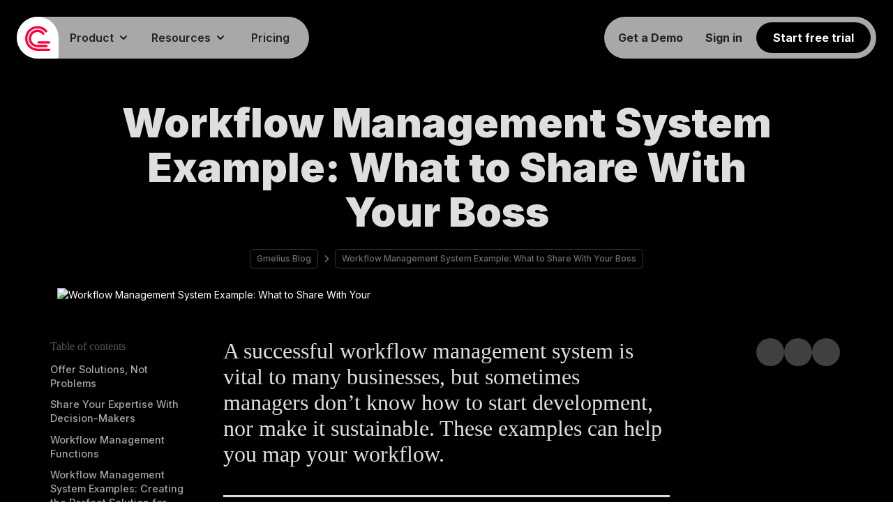

--- FILE ---
content_type: text/html
request_url: https://gmelius.com/blog/workflow-management-system-example-gs
body_size: 29608
content:
<!DOCTYPE html><!-- Last Published: Mon Nov 24 2025 10:41:23 GMT+0000 (Coordinated Universal Time) --><html data-wf-domain="gmelius.com" data-wf-page="6737568a4ac417efeb387e46" data-wf-site="673756894ac417efeb387dda" lang="en" data-wf-collection="6737568a4ac417efeb387ee9" data-wf-item-slug="workflow-management-system-example-gs"><head><meta charset="utf-8"/><title>Workflow Management System Example: What to Share With Your |  | Gmelius</title><link rel="alternate" hrefLang="x-default" href="https://gmelius.com/blog/workflow-management-system-example-gs"/><link rel="alternate" hrefLang="en" href="https://gmelius.com/blog/workflow-management-system-example-gs"/><link rel="alternate" hrefLang="fr" href="https://gmelius.com/fr/blog/exemple-systeme-gestion-flux-travail-qu-il-faut-partager-avec"/><link rel="alternate" hrefLang="de" href="https://gmelius.com/de/blog/workflow-management-system"/><link rel="alternate" hrefLang="pt" href="https://gmelius.com/pt/blog/exemplo-de-sistema-de-gestao-de-workflow"/><link rel="alternate" hrefLang="es" href="https://gmelius.com/es/blog/sistema-gestion-flujos-trabajo-guia"/><meta content="This piece offers examples of workflow management systems to help you convince managers why it&#x27;s important to have one in place for your team." name="description"/><meta content="Workflow Management System Example: What to Share With Your |  | Gmelius" property="og:title"/><meta content="This piece offers examples of workflow management systems to help you convince managers why it&#x27;s important to have one in place for your team." property="og:description"/><meta content="https://cdn.prod.website-files.com/6737568a4ac417efeb387e5a/67d2fad4e2c1f012501fcb64_627b02f49110e11febcd36ae_workflow%2520management%2520system%2520thumbnail%2520(2).avif" property="og:image"/><meta content="Workflow Management System Example: What to Share With Your |  | Gmelius" property="twitter:title"/><meta content="This piece offers examples of workflow management systems to help you convince managers why it&#x27;s important to have one in place for your team." property="twitter:description"/><meta content="https://cdn.prod.website-files.com/6737568a4ac417efeb387e5a/67d2fad4e2c1f012501fcb64_627b02f49110e11febcd36ae_workflow%2520management%2520system%2520thumbnail%2520(2).avif" property="twitter:image"/><meta property="og:type" content="website"/><meta content="summary_large_image" name="twitter:card"/><meta content="width=device-width, initial-scale=1" name="viewport"/><link href="https://cdn.prod.website-files.com/673756894ac417efeb387dda/css/gmelius-staging.shared.bce2edb4e.min.css" rel="stylesheet" type="text/css"/><link href="https://cdn.prod.website-files.com/673756894ac417efeb387dda/css/gmelius-staging.6737568a4ac417efeb387e46-89783ae6c.min.css" rel="stylesheet" type="text/css"/><link href="https://fonts.googleapis.com" rel="preconnect"/><link href="https://fonts.gstatic.com" rel="preconnect" crossorigin="anonymous"/><script src="https://ajax.googleapis.com/ajax/libs/webfont/1.6.26/webfont.js" type="text/javascript"></script><script type="text/javascript">WebFont.load({  google: {    families: ["PT Sans:400,400italic,700,700italic","Inter:regular,500,600,700,800,900"]  }});</script><script type="text/javascript">!function(o,c){var n=c.documentElement,t=" w-mod-";n.className+=t+"js",("ontouchstart"in o||o.DocumentTouch&&c instanceof DocumentTouch)&&(n.className+=t+"touch")}(window,document);</script><link href="https://cdn.prod.website-files.com/673756894ac417efeb387dda/67ced9f3fdbc46ec87b83763_favicon-gmelius.png" rel="shortcut icon" type="image/x-icon"/><link href="https://cdn.prod.website-files.com/673756894ac417efeb387dda/67ceda54ed702354d3f7b7e3_app-icon-256.png" rel="apple-touch-icon"/><link href="https://gmelius.com/blog/workflow-management-system-example-gs" rel="canonical"/><link href="rss.xml" rel="alternate" title="RSS Feed" type="application/rss+xml"/><!-- Please keep this css code to improve the font quality-->
<style>
  * {
  -webkit-font-smoothing: antialiased;
  -moz-osx-font-smoothing: grayscale;
}
  
  .section-inner-wrapper.home {
	background-image: linear-gradient(#0000 79%, #000000c2 92%), linear-gradient(#000000b3 38%, #0000 63%), url(https://cloud.gmelius.com/public/site/illustrations/home.avif);
    background-size: cover;
  }
</style>

<meta name="ahrefs-site-verification" content="e5f603b0ee51306d7baec643807ec978cb911f0b697e4cac2e1db5902bbcb898">
<meta name="facebook-domain-verification" content="9lvmtuq2kq865qjp5p5n9z284b5flo" />
<link rel="chrome-webstore-item" href="https://chrome.google.com/webstore/detail/dheionainndbbpoacpnopgmnihkcmnkl">
<link href="https://www.googletagmanager.com" rel="preconnect" crossorigin>

<!-- Google Tag Manager-->
<script>(function(w,d,s,l,i){w[l]=w[l]||[];w[l].push({'gtm.start':
new Date().getTime(),event:'gtm.js'});var f=d.getElementsByTagName(s)[0],
j=d.createElement(s),dl=l!='dataLayer'?'&l='+l:'';j.async=true;j.src=
'https://www.googletagmanager.com/gtm.js?id='+i+dl;f.parentNode.insertBefore(j,f);
})(window,document,'script','dataLayer','GTM-PBG668S');</script>
<!-- End Google Tag Manager -->

<!-- Partners via Kiflo -->
<script type="text/javascript">
    var kjs = window.kjs || function (a) {
            var c = { apiKey: a.apiKey };
            var d = document;
            setTimeout(function () {
                var b = d.createElement("script");
                b.src = a.url || "https://cdn.kiflo.com/k.js", d.getElementsByTagName("script")[0].parentNode.appendChild(b)
            });
            return c;
        }({ apiKey: "4f4b7a12-2adb-4b27-8e80-0fc6bc6c933d" });
  
// Crisp Chat
window.$crisp=[];window.CRISP_WEBSITE_ID="9fd16160-c926-4a57-8cf7-8e597aee8528";(function(){d=document;s=d.createElement("script");s.src="https://client.crisp.chat/l.js";s.async=1;d.getElementsByTagName("head")[0].appendChild(s);})();

// OG:URL
// Get the URL from the browser without query parameters and fragments
const urlPath = window.location.origin + window.location.pathname;

// Check for the meta og:url tag
const ogURL = document.querySelector('meta[property="og:url"]');

// Add the meta og:url tag if not found
if (!ogURL) {
	const meta = document.createElement('meta');
    meta.setAttribute('property', 'og:url');
    meta.setAttribute('content', urlPath);
    document.head.appendChild(meta);
} else {
    // If the og:url meta tag already exists, update its content
    ogURL.setAttribute('content', urlPath);
}
</script><script type="application/ld+json">
{
  "@context": "https://schema.org",
  "@type": "BlogPosting",
  "mainEntityOfPage": {
    "@type": "WebPage",
    "@id": "https://gmelius.com/blog/workflow-management-system-example-gs"
  },
  "headline": "Workflow Management System Example: What to Share With Your",
  "description": "This piece offers examples of workflow management systems to help you convince managers why it&#39;s important to have one in place for your team.",
  "image": {
    "@type": "ImageObject",
    "url": "https://cdn.prod.website-files.com/6737568a4ac417efeb387e5a/67d2fad4e2c1f012501fcb60_6279672f057c8907b7cd549c_workflow%2520management%2520system.avif",
    "width": 1200,
    "height": 630
  },
  "author": {
    "@type": "Person",
    "name": "Lina Yakunina",
    "url": "https://gmelius.com/about/lina-yakunina"
  },
  "publisher": {
    "@type": "Organization",
    "@id": "https://gmelius.com#organization",
    "name": "Gmelius",
    "sameAs": [
      "https://www.linkedin.com/company/gmelius/",
      "https://x.com/gmelius",
      "https://www.instagram.com/gmelius",
      "https://www.facebook.com/gmelius/",
      "https://www.youtube.com/@GmeliusTM",
      "https://golden.com/wiki/Gmelius-8Z83VD",
			"https://techcrunch.com/startup-battlefield/company/gmelius/",
      "https://www.startup.ch/Gmelius"
    ],
    "logo": {
      "@type": "ImageObject",
      "url": "https://cdn.prod.website-files.com/673756894ac417efeb387dda/67cec500e093893c8e29929f_11e23fd8c9204c41a3ab96ebe44a22a0_gmelius-logo-app.png",
      "width": 100,
      "height": 100
    }
  },
  "datePublished": "Mar 13, 2025",
  "dateModified": "Mar 13, 2025",
  "keywords": ""
}
</script>
<style>
#toc ul {
	margin: 0;
  padding: 0;
  list-style: none;
}

#toc a {
  color: rgba(250, 250, 250, .66);
  text-decoration: none;
  transition: color 0.3s ease;
}

#toc a:hover {
  text-decoration: underline;
  color: white
}

.toc-h2 {
  margin-top: .66rem;
}

.toc-h2 a {
	font-size: .9rem;
}

.toc-h3 {
	display: none;
  margin-top: .2rem;
  margin-left: 1rem
}

.toc-h3 a {
	font-size: .8rem;
}

#toc a.active {
    color: #fff;
    font-weight: 600;
}

.blog-post-body table.tg td.tg-0lax {
  color: #fff !important
}
.blog-post-body table {
	max-width: 100% !important;
  overflow-x: hidden
}

.blog-post-body {overflow-x: hidden !important}
</style>
<script async src="https://cdn.jsdelivr.net/npm/@flowbase-co/boosters-social-share@1.0.0/dist/social-share.min.js" type="text/javascript"></script><script src="https://cdn.prod.website-files.com/673756894ac417efeb387dda%2F652d31f3dc22d7b4ee708e44%2F67ebcfa07449ce3d65dd05d7%2Fclarity_script-8.4.3.js" type="text/javascript"></script><script type="text/javascript">window.__WEBFLOW_CURRENCY_SETTINGS = {"currencyCode":"USD","symbol":"$","decimal":".","fractionDigits":2,"group":",","template":"{{wf {\"path\":\"symbol\",\"type\":\"PlainText\"} }} {{wf {\"path\":\"amount\",\"type\":\"CommercePrice\"} }} {{wf {\"path\":\"currencyCode\",\"type\":\"PlainText\"} }}","hideDecimalForWholeNumbers":false};</script></head><body class="dark"><div class="google-tag-manager w-embed w-iframe"><!-- Google Tag Manager (noscript) -->
<noscript><iframe src="https://www.googletagmanager.com/ns.html?id=GTM-PBG668S"
height="0" width="0" style="display:none;visibility:hidden"></iframe></noscript>
<!-- End Google Tag Manager (noscript) --></div><div class="navigation-main noprint"><nav class="navigation-wrap"><a href="https://backup.space/?ref=gmelius" target="_blank" class="navigation-top-banner w-inline-block"><div>✨ Protect your Google Workspace data for free with our new product: <span class="text-span-144">Backup Space</span></div></a><div class="w-layout-hflex navigation-flex-desktop"><div data-animation="default" data-collapse="medium" data-duration="400" data-easing="ease" data-easing2="ease" role="banner" class="navbar first-nav-desktop w-nav"><div class="navbar-container w-container"><a href="/?r=0" class="brand w-nav-brand"><img src="https://cdn.prod.website-files.com/673756894ac417efeb387dda/67c760057473d5bd0d6fa389_gmelius-logo-96.svg" loading="eager" width="36" height="36" alt="Gmelius" class="image-206"/></a><link rel="prefetch" href="/?r=0"/><nav role="navigation" class="nav-menu-2 w-nav-menu"><div data-delay="0" data-hover="true" data-w-id="b8ca5e50-9e9a-b886-d27a-309bb78f3756" class="nav-menu-dropdown-link nav-menu-dropdown-link-parent nav-root w-dropdown"><div class="nav-menu-dropdown-toggle w-dropdown-toggle"><div class="text-block-225">Product</div><img width="16" height="16" alt="﹀" src="https://cdn.prod.website-files.com/673756894ac417efeb387dda/673b58e53ff1698f53782639_icon-select-arrow.svg" class="dropdown-toggle-down-arrow"/></div><nav class="nav-menu-dropdown-list w-dropdown-list"><div class="container navigation-mobile navigation"><div class="w-layout-grid grid-navigation-product"><div id="w-node-b8ca5e50-9e9a-b886-d27a-309bb78f3760-f85561a5" class="grid-navigation-product-item"><div class="heading-dropdown">AI Assistants &amp; Automation Agents</div><a href="/ai-email-assistant" class="navigation-link w-inline-block"><div class="text-block-224">Meli, AI Executive Assistant</div><div class="navigation-link-subtitle">Bring Genius to your Gmail inbox</div></a><div class="w-dyn-list"><div role="list" class="w-dyn-items"><div role="listitem" class="nav-menu-dropdown-link w-dyn-item"><a href="/features/ai-reply-assistant" class="navigation-link w-inline-block"><div>AI Draft Assistants</div><div class="navigation-link-subtitle">They draft replies to your emails</div></a></div><div role="listitem" class="nav-menu-dropdown-link w-dyn-item"><a href="/features/ai-tagging-assistant" class="navigation-link w-inline-block"><div>AI Sorting Assistants</div><div class="navigation-link-subtitle">They sort &amp; classify incoming emails</div></a></div><div role="listitem" class="nav-menu-dropdown-link w-dyn-item"><a href="/features/automated-email-routing-dispatch" class="navigation-link w-inline-block"><div>AI Dispatching Assistants</div><div class="navigation-link-subtitle">They route emails to the right teammates</div></a></div><div role="listitem" class="nav-menu-dropdown-link w-dyn-item"><a href="/features/automation-rules" class="navigation-link w-inline-block"><div>Automation Rules &amp; Agents</div><div class="navigation-link-subtitle">They automate your operations</div></a></div></div></div></div><div id="w-node-_86921f05-4290-7ba5-f150-78a0bafc9444-f85561a5" class="grid-navigation-product-item borders"><div class="heading-dropdown">Team &amp; Email Collaboration</div><a href="/shared-inbox" class="navigation-link w-inline-block"><div class="text-block-224">Shared Inboxes for Gmail</div><div class="navigation-link-subtitle">Manage group emails right from Gmail</div></a><div class="w-dyn-list"><div role="list" class="w-dyn-items"><div role="listitem" class="nav-menu-dropdown-link w-dyn-item"><a href="/features/shared-labels" class="navigation-link w-inline-block"><div>Shared Gmail Labels</div><div class="navigation-link-subtitle">Keep everyone up to date</div></a></div><div role="listitem" class="nav-menu-dropdown-link w-dyn-item"><a href="/features/shared-email-drafts" class="navigation-link w-inline-block"><div>Shared Email Drafts</div><div class="navigation-link-subtitle">Review &amp; collaborate on draft emails</div></a></div><div role="listitem" class="nav-menu-dropdown-link w-dyn-item"><a href="/features/email-notes-for-gmail" class="navigation-link w-inline-block"><div>Email Notes &amp; @mentions</div><div class="navigation-link-subtitle">Chat on emails in real-time</div></a></div><div role="listitem" class="nav-menu-dropdown-link w-dyn-item"><a href="/features/email-sharing" class="navigation-link w-inline-block"><div>Email Delegation</div><div class="navigation-link-subtitle">Wave goodbye to Forward and Bcc</div></a></div><div role="listitem" class="nav-menu-dropdown-link w-dyn-item"><a href="/features/email-template-gmail" class="navigation-link w-inline-block"><div>Email Templates</div><div class="navigation-link-subtitle">Save hours on copy-pasting</div></a></div><div role="listitem" class="nav-menu-dropdown-link w-dyn-item"><a href="/features/permalinks" class="navigation-link w-inline-block"><div>Email Permalinks</div><div class="navigation-link-subtitle">Share private links to email conversations</div></a></div></div></div></div><div id="w-node-_437b32ce-274d-d86f-15a8-be8532468857-f85561a5" class="grid-navigation-product-item"><div class="heading-dropdown">Email Management &amp; Analytics</div><a href="/kanban-boards" class="navigation-link w-inline-block"><div class="text-block-224">Kanban Boards for Gmail</div><div class="navigation-link-subtitle">Convert emails into Kanban cards</div></a><div class="w-dyn-list"><div role="list" class="w-dyn-items"><div role="listitem" class="nav-menu-dropdown-link w-dyn-item"><a href="/features/custom-views" class="navigation-link w-inline-block"><div>Custom Views</div><div class="navigation-link-subtitle">Easily access specific emails</div></a></div><div role="listitem" class="nav-menu-dropdown-link w-dyn-item"><a href="/features/analytics" class="navigation-link w-inline-block"><div>Email Analytics</div><div class="navigation-link-subtitle">Make data-driven decisions</div></a></div><div role="listitem" class="nav-menu-dropdown-link w-dyn-item"><a href="/features/email-tags" class="navigation-link w-inline-block"><div>Email Tags</div><div class="navigation-link-subtitle">Mine &amp; visualize email processes</div></a></div><div role="listitem" class="nav-menu-dropdown-link w-dyn-item"><a href="/features/recent-conversations" class="navigation-link w-inline-block"><div>Recent Conversations</div><div class="navigation-link-subtitle">Gain in-depth insights into customer</div></a></div></div></div><a href="/integrations" class="navigation-box w-inline-block"><img src="https://cdn.prod.website-files.com/673756894ac417efeb387dda/67d438c7b7c94fa128a42599_19eb2c780433589959b8cc74b40b0b5f_icons-integrations.webp" loading="lazy" width="225.5" alt="Integrations" class="list-integrations"/><div class="div-block-390"><div class="text-block-224">Integrations &amp; Channels</div><img src="https://cdn.prod.website-files.com/673756894ac417efeb387dda/67d4398f199a4e774fa6d34f_icon-caret-forward.webp" loading="lazy" width="24" alt=""/></div><div class="navigation-link-subtitle">Automate further your work with our ever-expanding list of apps, agents and channels.</div></a></div></div><div class="div-block-389"><div class="heading-dropdown dark">Other Products by Gmelius</div><a href="https://backupspace.io?ref=gmelius.com" target="_blank" class="link-block-64 w-inline-block"><div class="text-block-346">Backup Space</div><div class="text-block-358">The Backup &amp; Recovery Solution for Google Workspace</div><img src="https://cdn.prod.website-files.com/673756894ac417efeb387dda/67d4398f199a4e774fa6d34f_icon-caret-forward.webp" loading="lazy" width="24" alt="" class="image-217"/></a></div></div></nav></div><div data-delay="0" data-hover="true" data-w-id="b8ca5e50-9e9a-b886-d27a-309bb78f37d4" class="nav-menu-dropdown-link nav-menu-dropdown-link-parent nav-root w-dropdown"><div class="nav-menu-dropdown-toggle w-dropdown-toggle"><div class="text-block-225">Resources</div><img width="16" height="16" alt="﹀" src="https://cdn.prod.website-files.com/673756894ac417efeb387dda/673b58e53ff1698f53782639_icon-select-arrow.svg" class="dropdown-toggle-down-arrow"/></div><nav class="nav-menu-dropdown-list w-dropdown-list"><div class="container navigation-mobile navigation"><div class="w-layout-grid grid-navigation-resources"><div id="w-node-b8ca5e50-9e9a-b886-d27a-309bb78f37dc-f85561a5" class="grid-navigation-product-item border-right"><div class="heading-dropdown">Learn</div><a href="/download/gmail-extension" class="navigation-link w-inline-block"><div>Download</div><div class="navigation-link-subtitle">Install Gmelius for Gmail</div></a><a href="/onboarding" class="navigation-link w-inline-block"><div>Contact Support</div><div class="navigation-link-subtitle">Get in touch with a Product Expert</div></a><a rel="noopener" href="https://help.gmelius.com?ref=website&amp;origin=header" target="_blank" class="navigation-link w-inline-block"><div>Help Center</div><div class="navigation-link-subtitle">How to install, set up &amp; use Gmelius</div></a><a rel="noopener" href="https://developers.gmelius.com/#gmelius-api-documentation" target="_blank" class="navigation-link w-inline-block"><div>Developer Hub</div><div class="navigation-link-subtitle">Integrate with, or build on Gmelius</div></a><a href="#" class="navigation-link hide-for-now w-inline-block"><div>Videos</div><div class="navigation-link-subtitle">Watch Gmelius in action with our short video guides</div></a><a href="https://learn.gmelius.com/" target="_blank" class="navigation-link w-inline-block"><div>Academy</div><div class="navigation-link-subtitle">Master Gmelius with onboarding guides</div></a><a rel="noopener" href="#" target="_blank" class="navigation-link featurebase-widget w-inline-block"><div class="beamer-widget-navigation beamer-widget">What&#x27;s new?</div><div class="navigation-link-subtitle">Stay up-to-date on our latest updates</div></a></div><div class="grid-navigation-product-item"><div class="heading-dropdown">Explore</div><a href="/legal" class="navigation-link w-inline-block"><div>Legal Hub</div><div class="navigation-link-subtitle">Our Terms, Policies, DPA, HIPAA BAA</div></a><a href="https://trust.gmelius.com" target="_blank" class="navigation-link w-inline-block"><div>Security &amp; Trust Center</div><div class="navigation-link-subtitle">24/7 monitoring of our data practices</div></a><a href="/customer-success-stories/french-red-cross" class="navigation-link w-inline-block"><div>Customers</div><div class="navigation-link-subtitle">Read real-world customer stories</div></a><a href="/partners" class="navigation-link w-inline-block"><div>Partners</div><div class="navigation-link-subtitle">Grow your business with Gmelius</div></a><a href="/blog" class="navigation-link w-inline-block"><div>Blog</div><div class="navigation-link-subtitle">Stories about collaboration, operations, and more</div></a></div><div id="w-node-b8ca5e50-9e9a-b886-d27a-309bb78f37f7-f85561a5" class="grid-navigation-product-item dark"><div class="heading-dropdown dark">Featured</div><div class="w-dyn-list"><div role="list" class="w-dyn-items"><div role="listitem" class="w-dyn-item"><a href="/videos/introduction" class="navigation-link-featured w-inline-block"><div class="w-embed"><img class="image-218" src="https://img.youtube.com/vi/ppJKwUhwSZU/mqdefault.jpg" alt="Meet Gmelius"/></div><div class="div-block-391"><div class="text-block-347">Meet Gmelius</div><img src="https://cdn.prod.website-files.com/673756894ac417efeb387dda/67d4398f199a4e774fa6d34f_icon-caret-forward.webp" loading="lazy" width="24" alt="" class="image-219"/></div></a></div></div></div><div class="w-dyn-list"><div role="list" class="w-dyn-items"><div role="listitem" class="w-dyn-item"><a href="/blog/how-to-remove-groups-in-google" class="navigation-link-featured w-inline-block"><img src="https://cdn.prod.website-files.com/6737568a4ac417efeb387e5a/69208a9c2771dc4752dfae3b_groupslogo.jpeg" loading="lazy" alt="To delete a Google Group using the User UI, sign in to groups.google.com, open &quot;My groups,&quot; click the group&#x27;s name, go to &quot;Group settings,&quot; and select the &quot;Delete group&quot; button on the General settings page." sizes="100vw" srcset="https://cdn.prod.website-files.com/6737568a4ac417efeb387e5a/69208a9c2771dc4752dfae3b_groupslogo-p-500.jpeg 500w, https://cdn.prod.website-files.com/6737568a4ac417efeb387e5a/69208a9c2771dc4752dfae3b_groupslogo.jpeg 900w" class="image-218"/><div class="div-block-391"><div class="text-block-347">How to Remove Groups in Google? Learn in 5 Minutes</div><img src="https://cdn.prod.website-files.com/673756894ac417efeb387dda/67d4398f199a4e774fa6d34f_icon-caret-forward.webp" loading="lazy" width="24" alt="" class="image-219"/></div></a></div></div></div></div></div></div></nav></div><a href="/pricing" class="nav-link w-nav-link">Pricing</a><link rel="prefetch" href="/pricing"/></nav></div></div><div data-animation="default" data-collapse="medium" data-duration="400" data-easing="ease" data-easing2="ease" role="banner" class="navbar w-nav"><div class="navbar-container w-container"><a href="/request-demo" class="nav-link nav-button book-demo w-nav-link">Get a Demo</a><link rel="prefetch" href="/request-demo"/><a href="https://app.gmelius.com/login" class="nav-link nav-button w-nav-link">Sign in</a><a href="https://app.gmelius.com/signup" class="button button-navbar get-started w-inline-block"><div>Start free trial</div></a><link rel="prefetch" href="https://app.gmelius.com/signup"/><a href="#" class="w-inline-block"><div class="icon-menu hide w-embed"><svg width="420" height="420" viewBox="0 0 24 24" fill="none" xmlns="http://www.w3.org/2000/svg">
<path d="M12 17C15.662 17 18.865 18.575 20.607 20.925L18.765 21.796C17.347 20.116 14.847 19 12 19C9.15304 19 6.65304 20.116 5.23504 21.796L3.39404 20.924C5.13604 18.574 8.33804 17 12 17ZM12 2C13.3261 2 14.5979 2.52678 15.5356 3.46447C16.4733 4.40215 17 5.67392 17 7V10C17 11.2885 16.5025 12.5272 15.6114 13.4578C14.7203 14.3884 13.5043 14.9391 12.217 14.995L12 15C10.674 15 9.40219 14.4732 8.46451 13.5355C7.52683 12.5979 7.00004 11.3261 7.00004 10V7C7.00012 5.71154 7.49758 4.47284 8.3887 3.54222C9.27982 2.61161 10.4958 2.06092 11.783 2.005L12 2ZM12 4C11.2348 3.99996 10.4985 4.29233 9.94178 4.81728C9.38504 5.34224 9.04994 6.06011 9.00504 6.824L9.00004 7V10C8.99929 10.7809 9.30306 11.5313 9.84681 12.0918C10.3906 12.6523 11.1314 12.9787 11.912 13.0016C12.6926 13.0245 13.4513 12.7422 14.027 12.2145C14.6027 11.6869 14.95 10.9556 14.995 10.176L15 10V7C15 6.20435 14.684 5.44129 14.1214 4.87868C13.5588 4.31607 12.7957 4 12 4V4Z" fill="currentColor"/>
</svg>
</div></a></div></div></div><div data-animation="over-right" class="navigation-mob w-nav" data-easing2="ease-out" data-easing="ease-out" data-collapse="medium" role="banner" data-no-scroll="1" data-duration="400" data-doc-height="1"><div class="navigation-container-mob"><a href="/?r=0" class="brand w-nav-brand"><img width="36" height="36" alt="Gmelius" src="https://cdn.prod.website-files.com/673756894ac417efeb387dda/67c760057473d5bd0d6fa389_gmelius-logo-96.svg" class="logo"/></a><div class="nav-mobile-button-wrap"><div data-w-id="6b1b9a50-fa31-e686-6c37-f160f8556237" class="menu-mob w-nav-button"><img src="https://cdn.prod.website-files.com/673756894ac417efeb387dda/67c7626dd4546e560625744e_icon-menu.svg" data-w-id="34d1b55e-f375-6b2f-53c5-bcd46f63ce1f" width="36" height="36" alt=""/><img src="https://cdn.prod.website-files.com/673756894ac417efeb387dda/6740a2836a8cfda0a433e83e_ic_clear_48px.svg" loading="lazy" width="36" height="36" alt="" data-w-id="11e527be-badf-098e-88ed-a0352bc3e728" class="icon-menu-close"/></div></div><nav role="navigation" class="nav-menu w-nav-menu"><div class="nav-menu-inner"><a href="/pricing" class="navbar-link w-nav-link">Pricing</a><a href="/ai-email-assistant" class="navbar-link w-nav-link">AI Assistants for Gmail</a><a href="/shared-inbox" class="navbar-link w-nav-link">Shared Inboxes for Gmail</a><a href="/kanban-boards" class="navbar-link w-nav-link">Kanban Boards for Gmail</a><a href="/integrations" class="navbar-link w-nav-link">Integrations &amp; Channels</a><a href="/legal" class="navbar-link w-nav-link">Legal Hub</a><a href="/blog" class="navbar-link w-nav-link">Blog</a><a href="https://app.gmelius.com/login" class="navbar-link w-nav-link">Sign In</a><a href="https://app.gmelius.com/signup" data-cal-config="{layout:&#x27;month_view&#x27;}" data-cal-link="forms/c7945891-48e2-4ff5-9a0c-69a020ced7c8" data-cal-namespace="book" class="button is-icon background-color-black button-navigation-mobile get-started w-inline-block"><div>Start 7-day free trial</div></a><a href="/request-demo" data-cal-config="{layout:&#x27;month_view&#x27;}" data-cal-link="forms/c7945891-48e2-4ff5-9a0c-69a020ced7c8" data-cal-namespace="book" class="button is-icon background-color-black button-navigation-mobile book-demo w-inline-block"><div>Book a demo</div></a></div></nav></div></div></nav></div><section class="section-dark"><div id="w-node-_83fe3f35-8f3a-1459-28f2-ff0ddbca46e7-eb387e46" class="w-layout-layout blog-wrapper wf-layout-layout"><div class="w-layout-cell cell-43"></div><div class="w-layout-cell cell-44"><div class="blog-post-hero"><h1 class="blog-post-title blog-max-width-text">Workflow Management System Example: What to Share With Your Boss</h1><div class="w-layout-hflex blog-post-heading"><a id="w-node-_2fca305b-2c0f-f3e3-0c7d-70db057cc411-eb387e46" href="/blog" class="blog-post-metadata-link">Gmelius Blog</a><img src="https://cdn.prod.website-files.com/673756894ac417efeb387dda/687e5a045b11db3e23e632f0_caret-right.png" loading="lazy" alt="&gt;" height="24" class="caret-right w-condition-invisible"/><a href="#" class="blog-post-metadata-link flex-link-icon w-inline-block w-condition-invisible"><div class="text-block-357 w-dyn-bind-empty"></div></a><img src="https://cdn.prod.website-files.com/673756894ac417efeb387dda/687e5a045b11db3e23e632f0_caret-right.png" loading="lazy" alt="&gt;" height="24" class="caret-right hidden-mobile"/><a href="/blog/workflow-management-system-example-gs" aria-current="page" class="blog-post-metadata-link hidden-mobile w--current">Workflow Management System Example: What to Share With Your Boss</a></div><img src="https://cdn.prod.website-files.com/6737568a4ac417efeb387e5a/67d2fad4e2c1f012501fcb60_6279672f057c8907b7cd549c_workflow%2520management%2520system.avif" loading="lazy" alt="Workflow Management System Example: What to Share With Your" class="blog-post-main-image"/></div></div><div class="w-layout-cell cell-40"></div></div><div id="w-node-acbfe4f0-ad54-5452-25e6-9a7faecd404e-eb387e46" class="w-layout-layout quick-stack-26 wf-layout-layout"><div id="w-node-acbfe4f0-ad54-5452-25e6-9a7faecd404f-eb387e46" class="w-layout-cell cell-42"><div class="table-of-contents"><h4 class="heading-139">Table of contents</h4><div id="toc"></div></div></div><div class="w-layout-cell"><div class="blog-post-summary blog-max-width-text">A successful workflow management system is vital to many businesses, but sometimes managers don’t know how to start development, nor make it sustainable. These examples can help you map your workflow.</div><div class="w-layout-hflex blog-max-width-text flex-between"><div id="w-node-_7682224b-542f-d499-9fbf-64faf23ee3ec-eb387e46" class="w-layout-layout quick-stack-27 wf-layout-layout"><div class="w-layout-cell cell-50"><div class="w-layout-hflex flex-block-20"><div class="w-layout-hflex flex-block-17"><img src="https://cdn.prod.website-files.com/plugins/Basic/assets/placeholder.60f9b1840c.svg" loading="lazy" alt="Lina Yakunina" class="avatar w-dyn-bind-empty"/><div class="w-layout-vflex flex-block-16"><div class="label-avatar">Written by</div><div>Lina Yakunina</div></div></div><div class="w-layout-hflex flex-block-17 w-condition-invisible"><img src="https://cdn.prod.website-files.com/plugins/Basic/assets/placeholder.60f9b1840c.svg" loading="lazy" alt="" class="avatar w-dyn-bind-empty"/><div class="w-layout-vflex flex-block-16"><div class="label-avatar">Reviewed by</div><div class="w-dyn-bind-empty"></div></div></div></div></div><div class="w-layout-cell cell-49"><div class="w-layout-vflex flex-block-19"><div class="w-layout-hflex flex-block-18"><div>Last updated: </div><div class="blog-post-date">March 13, 2025</div></div><div class="w-layout-hflex flex-block-21 w-condition-invisible"><div>Expert Verified</div><img src="https://cdn.prod.website-files.com/673756894ac417efeb387dda/687e4c74512fccb94b7dd45c_expert-verified.png" loading="lazy" width="24" height="24" alt="verified"/></div><div class="w-layout-hflex flex-block-21"><div>Reading time:</div><div class="is-read-time"></div></div></div></div></div></div><div class="div-block-399"></div><div class="blog-post-body blog-max-width-text w-richtext"><p>As a team manager, you and your team carry out the day-to-day tasks that, collectively, serve as the “work” your company does. You oversee individual components of the workflow process, which imparts a unique and valuable perspective on current tools and practices: Some may add value or save time, and others present an upgrade opportunity to improve your workflow. </p><p>Your opinion matters, especially in proposing a new tool or strategy as a solution. When formulating a workflow management system example to present to your boss, it’s important to factor in every detail. For the decision-makers, two main factors take precedence: <br/>What does it cost? And how does it benefit the company? </p><p>This article outlines the basic features and common challenges of workflow management, along with examples for clarification. Many managers struggle to map out the process of building an effective workflow management system, but the bigger challenge is ensuring its sustainability.</p><h2>Offer Solutions, Not Problems</h2><p>Decision-makers appreciate it when their managers present clearly defined solutions. The initial purchase of workflow management tools is the easiest number to report, but it only represents part of the company’s cost. Insight from firsthand experience allows you to detail the hidden costs of missed opportunities due to bottlenecks, miscommunication, or other workflow hurdles. </p><p>The potential costs of ignoring such workflow problems easily outweigh the initial software purchase. Using current leads as examples can clarify a solution’s positive ROI by walking your supervisor through a bottleneck or miscommunication scenario. In many cases, such workflow solutions essentially pay for themselves—sometimes many times over—by identifying and avoiding hurdles, saving time, and increasing profits.</p><h2>Share Your Expertise With Decision-Makers</h2><p>Short of producing a formal cost-benefit analysis, you can also elaborate on the intangible, qualitative benefits to help decision-makers understand what “success” looks and feels like to your team. Qualities like pride in a job well done, employee buy-in, and increased team morale are difficult to measure, yet essential for success. </p><p>After presenting the quantifiable benefits, like greater productivity and an increased bottom line, your boss will definitely want to know more about your proposed solution. </p><h2>Workflow Management Functions</h2><p>Workflow management entails managing a stream of tasks to build an organized system that ensures productivity. The ultimate goal is to come up with a framework that helps identify areas in need of improvement to maintain a productive workflow with a reliable end-product or service. The use of <a href="https://gmelius.com/blog/how-to-use-kanban-for-project-management-gs">Kanban boards</a> to manage automotive manufacturing offers a benchmark example of a workflow management system.</p><p>Investing in a software solution can help managers with the initial mapping process, which can also expedite workflows, identify bottlenecks, and improve long-term functionality. Without a feedback method to identify and resolve workflow issues, increased efficiency just produces the same product, only more quickly. </p><p>Software solutions can identify problem areas in the workflow process, which allows your team to fix the problem and increase <em>efficiency</em>: producing more of the <em>right</em> end-product. Ultimately, however, most workflow optimization relies on two functions: automation and integration. </p><h3>Automation </h3><p><a href="https://gmelius.com/blog/email-workflow-automation-gs">Automation</a> entails setting rule-based logic to streamline tasks that require human execution. Repetitive manual sequences can consume the workday and slow down operations. As a result, many teams rely on automation as a key resource for expediting workflow. Implementing new technology streamlines tasks, reduces the risk of human errors, and saves company time. </p><p>In a recent <a href="https://www.forbes.com/sites/forbestechcouncil/2021/06/22/how-ai-can-help-with-your-digital-workflow-transformation-initiatives/?sh=12da4f083412">Forbes</a> article, Jim Nicol writes that “the road to true digital workflow automation is paved with artificial intelligence.” He also highlights a Forrester survey that reports 61% of companies ranked robotic process automation (RPA) as their top use case for automation. </p><figure class="w-richtext-align-floatleft w-richtext-figure-type-image"><div><img src="https://cdn.prod.website-files.com/6737568a4ac417efeb387e5a/67d2fad3e2c1f012501fcad8_62796756b67727defbc8175c__OrxhTOyq5DhCEa4aiC8QVC-E_afq57_Y9V_Tli1BkYsozPRldRYbh_HdZG-HHH0xJoALg6_1BI2fycDsDvfx1VYMp3KB4OOk03cQnG_8CxfILox234XlT_DWtj75d581jETUkLXRpatXbzzzg.jpeg" alt="Robotic process automation" loading="lazy"/></div></figure><p>RPA is a form of automation based on software, robots, and artificial intelligence (AI) to reduce manual human tasks. The use of automation became more prominent at the start of the COVID-19 pandemic when businesses began to incorporate more digital operations than ever before. </p><p>A growing resource for many industries, the future of automation looks bright. Projected to reach <a href="https://www.verifiedmarketresearch.com/product/workflow-automation-market/">USD 39.49 Billion</a> by 2027, the workflow automation market’s projection results in a compound annual growth rate (CAGR) of 23.68% from 2020 to 2027. </p><h3>Integration</h3><p><a href="https://gmelius.com/integrations">Integration</a> combines your current workflow system with additional workflow solutions to create a powerful process. Integration capabilities expand a current system to improve functionality. Many systems offer a combination of both automation and integration, which allows teams to employ several different functions via one system, instead of using multiple platforms. </p><p>When determining the solution best suited for your organization, it’s important to first review existing processes to identify areas for improvement. Where do the bottlenecks lie? What task consumes the most time? What can be automated to reduce human actions? </p><p>Then, evaluate what departments need a better system and build a solution to meet that need. For example, support teams may need assistance with customer service requests. They would benefit from a system that automatically distributes workload evenly amongst staff. Logistics teams require a structured workflow in place to ensure on-time deliveries and correspondence with minimal errors. </p><p>Determining your company’s needs and crafting a strategy to meet them are two critical steps toward achieving positive outcomes. </p><h2>Workflow Management System Examples: Creating the Perfect Solution for Your Team</h2><p>When searching for the perfect workflow management system, turn to Gmelius, a communication and collaboration platform for Gmail. Gmelius resolves common workflow challenges by combining automation and integration into one seamless platform. </p><p>With Gmelius, teams can access an array of workflow management tools—in addition to workflow automation rules—to streamline tasks, improve communication, and increase collaboration opportunities in a new era of remote work. </p><p>Here are some workflow management system examples that employ Gmelius as a software solution. </p><h3>Two-Way Architecture = Unique Seamless Integration</h3><p>Gmelius’ shared inbox solution increases communication and collaboration. No longer do teams need to rely on manually cc’ing and forwarding emails. Instead, members can collaborate in real-time via one shared inbox. </p><p>When compared to other, ordinary shared inboxes, Gmelius has the power to transform it into a workflow management system via powerful integrations with apps such as Slack, Trello, Zapier, and more. Rather than jump back and forth between multiple apps, teams using Gmelius can remain on one platform to streamline workflow. </p><p>How does this work? </p><p><strong>Slack.</strong> Slack is a popular instant messaging application designed so workers can hold conversations within departments, or as a whole team. This integration connects a team’s shared inboxes in <a href="https://gmelius.com/integrations/slack">Gmail with Slack</a> channels so team members can collaborate on emails without leaving Slack. Teams can:</p><ul role="list"><li>reply to emails  </li><li>add internal notes to email threads</li><li>change email statuses</li><li>assign emails to team members</li></ul><figure style="max-width:1600pxpx" class="w-richtext-align-fullwidth w-richtext-figure-type-image"><div><img src="https://cdn.prod.website-files.com/6737568a4ac417efeb387e5a/67d2fad3e2c1f012501fcaf5_6279675679bcd155b9d3362d_U4LiEgUKK34OUtZlR0vf4sDRB1-eqYXGC6Yby5ZClibOdIvnE5oCMH0O_DOs6tetc5_PB3DLW-Hn_jtZz9pnmBDc68-Kh15zxphLQHa9f3Gn-7a-w6lCyJEVgVwhIUbzU99D6NSkYkIGvkMebQ.png" alt="Slack integration" loading="lazy"/></div></figure><p><strong>Trello. </strong>This Kanban-style list-making application makes<strong> </strong>project management easy. With Gmelius’ unique two-way integration with <a href="https://gmelius.com/integrations/trello">Trello</a>, teams can easily turn collaborative Gmail labels into Kanban boards. The Gmelius board can then be converted into a Trello board that syncs emails, tasks, and due dates in real-time: both in Gmail and Trello.<strong> </strong>Trello boards can also be imported to Gmail to accommodate team preferences. Since some team members prefer to work out of Gmail, this option simplifies operations. </p><figure style="max-width:1000pxpx" class="w-richtext-align-fullwidth w-richtext-figure-type-image"><div><img src="https://cdn.prod.website-files.com/6737568a4ac417efeb387e5a/67d2fad3e2c1f012501fcad5_627967560026953ee6d99715_HqlQsjInAixUDtjuSRFdXWgFKiwrwdXcLnjWFXlmugQKx7RomTMUMHOzI9FAC9XHjey_IBH7dgw-0ZB0vPEJPlJx0QNMz4DjlOfVGs5OwZoJweoM8iO4TkdvPFvDVvg2R58jcDpK3M6durxnZQ.jpeg" alt="Trello and Gmail integration with Gmelius" loading="lazy"/></div></figure><p><strong>Zapier.</strong> Zapier is an automation tool that moves information between web apps automatically. The unique integration with <a href="https://zapier.com/apps/gmelius/integrations">Zapier</a> allows teams to connect Gmelius to thousands of other web services. Automated connections called Zaps automate day-to-day tasks and build workflows between apps that otherwise wouldn&#x27;t be possible. Teams can set up in minutes with no coding required. Learn how to connect Gmelius to Zapier <a href="https://gmelius.com/integrations/zapier">here</a>. </p><figure style="max-width:742pxpx" class="w-richtext-align-fullwidth w-richtext-figure-type-image"><div><img src="https://cdn.prod.website-files.com/6737568a4ac417efeb387e5a/67d2fad3e2c1f012501fcadd_6279675693f04f9f42cd9b51_BiROwuBvRN6LmvyeIz4OcmLbR8-IvioqqEyee-j2J2zpTWowfuYjilpWvkUNLZMWK0_jBbTpqP1207zCnxZ8mBex3Gx-mDfPPOP5gx73wSi8OblH4i_zF1mafmRMdTmpmADsicDm6zsmk5grAw.png" loading="lazy" alt=""/></div></figure><h3>Automate Grunt Work With Powerful Workflow Automation Rules</h3><p>Workflow automation saves time, reduces the risk of errors, and increases team productivity. Gmelius makes workflow automation even easier with powerful rules that automate a company’s daily processes. </p><p>‍</p><p>This customer support example illustrates how Gmelius can help teams automate tasks and distribute workload evenly. </p><figure style="max-width:1600pxpx" class="w-richtext-align-fullwidth w-richtext-figure-type-image"><div><img src="https://cdn.prod.website-files.com/6737568a4ac417efeb387e5a/67d2fac1e9f1cf980ab0e9fb_6279675664762642fa6635df_zN63UkI31M61F9xD1RYqni3XnFibl15r4CPjSmPZb7vPhhi1b8ECo2eFBBXhoeNwr1mNiZlYyj8Q5XZg4kjCDiGFjkagvKcHWag0VHLhKP0tH_b9n7jdoFouD1GvYgo73PC3YUSPlnGWqZsmCg.png" alt="Support inbox workflow distribution" loading="lazy"/></div></figure><p>With Gmelius, teams can manage company inboxes, like support@, set workflow automation rules to send auto-replies, distribute workflow to team members based on subject line triggers, and add priority tags to improve response times. Such automations not only result in better customer support, but this rule-based logic can also save hours of company time per week. </p><p>Logistics teams also see great benefits from setting workflow automation rules. Most operations function as a beginning-to-end process that only allows for minimal errors to be successful. Automating sequences to complete manual work typically performed by team members reduces these risks and allows for more successful logistics workflows.   </p><figure style="max-width:1600pxpx" class="w-richtext-align-fullwidth w-richtext-figure-type-image"><div><img src="https://cdn.prod.website-files.com/6737568a4ac417efeb387e5a/67d2fad3e2c1f012501fcae6_6279675706054bb77af4a918__dzuPk2HRscbyYbKWQ7i46Hbi5qFlU9abYYVL3IMu10Z33IhTonTLl-lMmN6kZTj_KtnUeE9mAFLk6Hgz--xN15OInNqyT5bLTTTayVD8z4cRtJOdkchGJF3TQI193tKlZ5JllkNS27lEPEdRQ.png" alt="Logistics workflow management" loading="lazy"/></div></figure><p>Successful logistics teams must follow strict Service Level Agreement (SLA) policies to ensure client and vendor success. A potential breach could result in costly implications for a company, including a damaged reputation due to poor service. </p><p>Gmelius prevents potential discrepancies by allowing teams to set automation rules that notify team members of potential SLA breaches. This rule-based logic also ensures the right emails are assigned to the right team members. Implementing these types of workflow automations can increase SLA completion rates and speed up resolution time.</p><p>To function at its best, every company needs a solid workflow management system in place. When considering a workflow management system for your company, consider Gmelius. Gmelius offers countless solutions to expedite workflow and build a sustainable solution that will scale as your business grows. </p><p><strong>This piece outlined workflow management system examples and how to utilize them with </strong><a href="https://gmelius.com/"><strong>Gmelius</strong></a>. <strong>Check out our features and integrations and learn how Gmelius is built to improve team communication and collaboration. Ready to get started? </strong><a href="https://gmelius.io/signup"><strong>Sign up</strong></a><strong> today!</strong></p><p>‍</p></div></div><div id="w-node-b3fbdbef-0fd1-cf3b-d945-3948b8d2cb44-eb387e46" class="w-layout-cell cell-41"><div class="w-layout-hflex blog-post-social-icons"><a title="Share this post on Linkedin" fb-social="true" fb-social-type="linkedin" href="#" target="_blank" class="share-social-button w-inline-block"><div class="icon-1x1-small w-embed"><svg viewBox="0 0 20 20" version="1.1" xmlns="http://www.w3.org/2000/svg" xmlns:xlink="http://www.w3.org/1999/xlink" fill="currentColor"><g id="SVGRepo_bgCarrier" stroke-width="0"></g><g id="SVGRepo_tracerCarrier" stroke-linecap="round" stroke-linejoin="round"></g><g id="SVGRepo_iconCarrier"><defs> </defs> <g id="Page-1" stroke="none" stroke-width="1" fill="none" fill-rule="evenodd"> <g id="Dribbble-Light-Preview" transform="translate(-180.000000, -7479.000000)" fill="currentColor"> <g id="icons" transform="translate(56.000000, 160.000000)"> <path d="M144,7339 L140,7339 L140,7332.001 C140,7330.081 139.153,7329.01 137.634,7329.01 C135.981,7329.01 135,7330.126 135,7332.001 L135,7339 L131,7339 L131,7326 L135,7326 L135,7327.462 C135,7327.462 136.255,7325.26 139.083,7325.26 C141.912,7325.26 144,7326.986 144,7330.558 L144,7339 L144,7339 Z M126.442,7323.921 C125.093,7323.921 124,7322.819 124,7321.46 C124,7320.102 125.093,7319 126.442,7319 C127.79,7319 128.883,7320.102 128.883,7321.46 C128.884,7322.819 127.79,7323.921 126.442,7323.921 L126.442,7323.921 Z M124,7339 L129,7339 L129,7326 L124,7326 L124,7339 Z" id="linkedin-[#161]"> </path> </g> </g> </g> </g></svg></div></a><a title="Share this post on X (Twitter)" fb-social="true" fb-social-type="twitter" href="#" target="_blank" class="share-social-button w-inline-block"><div class="icon-1x1-small w-embed"><svg aria-hidden="true" role="img" fill="currentColor" xmlns="http://www.w3.org/2000/svg" viewBox="0 0 24 24"><title>X</title><g><path d="M18.244 2.25h3.308l-7.227 8.26 8.502 11.24H16.17l-5.214-6.817L4.99 21.75H1.68l7.73-8.835L1.254 2.25H8.08l4.713 6.231zm-1.161 17.52h1.833L7.084 4.126H5.117z"></path></g></svg></div></a><a title="Share this post on Facebook" fb-social="true" fb-social-type="facebook" href="#" target="_blank" class="share-social-button w-inline-block"><div class="icon-1x1-small w-embed"><svg viewBox="-5 0 20 20" version="1.1" xmlns="http://www.w3.org/2000/svg" xmlns:xlink="http://www.w3.org/1999/xlink" fill="currentColor"><g id="SVGRepo_bgCarrier" stroke-width="0"></g><g id="SVGRepo_tracerCarrier" stroke-linecap="round" stroke-linejoin="round"></g><g id="SVGRepo_iconCarrier"> <title>facebook [#176]</title> <desc>Created with Sketch.</desc> <defs> </defs> <g id="Page-1" stroke="none" stroke-width="1" fill="none" fill-rule="evenodd"> <g id="Dribbble-Light-Preview" transform="translate(-385.000000, -7399.000000)" fill="currentColor"> <g id="icons" transform="translate(56.000000, 160.000000)"> <path d="M335.821282,7259 L335.821282,7250 L338.553693,7250 L339,7246 L335.821282,7246 L335.821282,7244.052 C335.821282,7243.022 335.847593,7242 337.286884,7242 L338.744689,7242 L338.744689,7239.14 C338.744689,7239.097 337.492497,7239 336.225687,7239 C333.580004,7239 331.923407,7240.657 331.923407,7243.7 L331.923407,7246 L329,7246 L329,7250 L331.923407,7250 L331.923407,7259 L335.821282,7259 Z" id="facebook-[#176]"> </path> </g> </g> </g> </g></svg></div></a></div><div class="div-block-401 w-condition-invisible"><div class="text-block-359">Watch a shared inbox in action in Gmail.</div><a href="https://learn.gmelius.com/demo/cmebldghk63rzh3pytfzx5vns?utm_source=link" target="_blank" class="link-block-69 w-inline-block"><img src="https://cdn.prod.website-files.com/673756894ac417efeb387dda/6740a2836a8cfda0a433e837_Gmail_Product_Icon_96dp.svg" loading="lazy" width="20" height="Auto" alt="Gmail"/><div>Start interactive demo</div></a></div><div class="div-block-401 w-condition-invisible"><div class="text-block-359">Gmelius Report: The State of AI Agents in 2025 ✨</div><a href="https://gmelius.com/resources/state-of-ai-agents" target="_blank" class="link-block-69 w-inline-block"><img src="https://cdn.prod.website-files.com/673756894ac417efeb387dda/67ca1617f3f810b2e7875e2c_icon-automation.webp" loading="lazy" width="20" height="Auto" alt="" class="image-222"/><div>Get the report for free</div></a></div></div></div><section class="section-41"><div id="w-node-_5427edef-aefb-5e77-d9bb-a745cd821714-eb387e46" class="w-layout-layout quick-stack-26 wf-layout-layout"><div id="w-node-_5427edef-aefb-5e77-d9bb-a745cd821715-eb387e46" class="w-layout-cell cell-42"></div><div class="w-layout-cell"><section class="banner-blog-post-product"><h3 class="banner-blog-post-title">Less Email. More Life.</h3><h4 class="banner-blog-post-subtitle">Reclaim 1 hour per day managing email thanks to Gmelius shared inboxes and AI assistants built for Gmail.</h4><a data-w-id="5427edef-aefb-5e77-d9bb-a745cd82172b" href="#" class="intro-video banner w-inline-block"><div class="div-block-395"><img src="https://cdn.prod.website-files.com/673756894ac417efeb387dda/681a19f74654437afe8d1d55_icon-play.png" loading="lazy" width="72" alt="Play" class="icon-play in-banner"/></div></a><div class="banner-blog-post-cta"><a href="https://app.gmelius.com/signup" class="button is-secondary is-icon is-white get-started w-inline-block"><img width="32" height="32" alt="Google" src="https://cdn.prod.website-files.com/673756894ac417efeb387dda/67376c63996899312dc262bd_google-icon.svg" loading="lazy" class="image-215"/><div class="text-block-334">Start your 7-day free trial</div></a><a data-cal-config="{layout:&#x27;month_view&#x27;}" data-cal-link="team/gmelius/demo" data-cal-namespace="demo" href="#" class="button button-xtralarge button-secondary book-demo cta-second w-inline-block"><div class="text-block-350">Get a Demo of Gmelius</div></a></div></section></div><div id="w-node-_5427edef-aefb-5e77-d9bb-a745cd821730-eb387e46" class="w-layout-cell cell-41"></div></div></section><section class="section-dark-alt w-condition-invisible"><div class="w-layout-hflex flex-block-8"><h3>More in </h3><h3 class="heading-130 w-dyn-bind-empty"></h3></div><div class="search-bck"><form action="/search" class="search w-form"><input class="search-input w-input" maxlength="256" name="query" placeholder="Search…" type="search" id="search" required=""/><input type="submit" class="search-button w-button" value="Search"/></form></div><div class="padding-global margin-auto w-dyn-list"><div class="empty-state-2 w-dyn-empty"></div><div role="navigation" aria-label="List" class="w-pagination-wrapper"></div></div></section></section><div class="footer-component noprint"><div class="padding-global"><div class="container-large"><div class="padding-vertical padding-xxlarge"><div class="padding-bottom padding-xxlarge"><div class="w-layout-grid footer-menu-wrapper text-color-white"><div class="footer-link-list"><h4 class="heading-section-footer">Product</h4><a href="https://app.gmelius.com/signup" class="footer-link get-started">Signup</a><link rel="prefetch" href="https://app.gmelius.com/signup"/><a href="/request-demo" class="footer-link">Demo</a><a href="/download/gmail-extension" class="footer-link">Install Extension</a><a href="/download/mobile" class="footer-link">Install PWA for iOS &amp; Android</a><a href="https://workspace.google.com/marketplace/app/gmelius_shared_inboxes_ai_assistants_for/535790240972" class="footer-link">Install Google Workspace App</a><a href="/api" class="footer-link">Developer API</a><h4 class="heading-section-footer margin">Artificial Intelligence</h4><a href="/ai-email-assistant" class="footer-link">Email Automation Agents</a><div class="w-dyn-list"><div role="list" class="w-dyn-items"><div role="listitem" class="w-dyn-item"><a href="/features/ai-reply-assistant" class="footer-link">AI Draft Assistants</a></div><div role="listitem" class="w-dyn-item"><a href="/features/ai-tagging-assistant" class="footer-link">AI Sorting Assistants</a></div><div role="listitem" class="w-dyn-item"><a href="/features/automated-email-routing-dispatch" class="footer-link">AI Dispatching Assistants</a></div><div role="listitem" class="w-dyn-item"><a href="/features/automation-rules" class="footer-link">Automation Rules &amp; Agents</a></div></div></div><h4 class="heading-section-footer margin">Team Collaboration</h4><a href="/shared-inbox" class="footer-link">Gmail Shared Inbox</a><div class="w-dyn-list"><div role="list" class="w-dyn-items"><div role="listitem" class="w-dyn-item"><a href="/features/shared-labels" class="footer-link">Shared Gmail Labels</a></div><div role="listitem" class="w-dyn-item"><a href="/features/shared-email-drafts" class="footer-link">Shared Email Drafts</a></div><div role="listitem" class="w-dyn-item"><a href="/features/email-notes-for-gmail" class="footer-link">Email Notes &amp; @mentions</a></div><div role="listitem" class="w-dyn-item"><a href="/features/email-sharing" class="footer-link">Email Delegation</a></div><div role="listitem" class="w-dyn-item"><a href="/features/email-template-gmail" class="footer-link">Email Templates</a></div><div role="listitem" class="w-dyn-item"><a href="/features/permalinks" class="footer-link">Email Permalinks</a></div></div></div><h4 class="heading-section-footer margin">Email Management</h4><a href="/kanban-boards" class="footer-link">Kanban Boards</a><div class="w-dyn-list"><div role="list" class="w-dyn-items"><div role="listitem" class="w-dyn-item"><a href="/features/custom-views" class="footer-link">Custom Views</a></div><div role="listitem" class="w-dyn-item"><a href="/features/analytics" class="footer-link">Email Analytics</a></div><div role="listitem" class="w-dyn-item"><a href="/features/email-tags" class="footer-link">Email Tags</a></div><div role="listitem" class="w-dyn-item"><a href="/features/recent-conversations" class="footer-link">Recent Conversations</a></div></div></div></div><div class="footer-link-list"><h4 class="heading-section-footer">Company</h4><a href="/pricing" class="footer-link">Pricing</a><a href="/legal" class="footer-link">Legal Hub</a><a href="/partners" class="footer-link">Partner Program</a><a href="https://trust.gmelius.com" target="_blank" class="footer-link">Trust Center ⧉</a><a id="featurebase-widget" href="#" class="footer-link featurebase-widget featurebase-widget-footer-navlink w-inline-block"><div class="text-block-360">Product Updates</div></a><a href="https://updates.gmelius.com/roadmap" target="_blank" class="footer-link">Product Roadmap ⧉</a><h4 class="heading-section-footer margin">Customer Stories</h4><div class="w-dyn-list"><div role="list" class="w-dyn-items"><div role="listitem" class="w-dyn-item"><a href="/customer-success-stories/french-red-cross" class="footer-link">French Red Cross</a></div><div role="listitem" class="w-dyn-item"><a href="/customer-success-stories/nori" class="footer-link">Nori</a></div><div role="listitem" class="w-dyn-item"><a href="/customer-success-stories/merserwis" class="footer-link">Merserwis</a></div><div role="listitem" class="w-dyn-item"><a href="/customer-success-stories/boise-state-university" class="footer-link">Boise State University</a></div></div></div><h4 class="heading-section-footer margin">Compare Gmelius with</h4><div class="w-dyn-list"><div role="list" class="w-dyn-items"><div role="listitem" class="w-dyn-item"><a href="/alternative/hiver" class="footer-link">Hiver</a></div><div role="listitem" class="w-dyn-item"><a href="/alternative/fyxer" class="footer-link">Fyxer AI</a></div><div role="listitem" class="w-dyn-item"><a href="/alternative/superhuman" class="footer-link">Superhuman</a></div><div role="listitem" class="w-dyn-item"><a href="/alternative/front" class="footer-link">Front</a></div><div role="listitem" class="w-dyn-item"><a href="/alternative/missive" class="footer-link">Missive</a></div><div role="listitem" class="w-dyn-item"><a href="/alternative/dragapp" class="footer-link">DragApp</a></div><div role="listitem" class="w-dyn-item"><a href="/alternative/keeping" class="footer-link">Keeping</a></div><div role="listitem" class="w-dyn-item"><a href="/alternative/sanebox" class="footer-link">SaneBox</a></div></div></div><h4 class="heading-section-footer margin">Follow Gmelius</h4><a href="https://www.linkedin.com/company/gmelius/" target="_blank" class="footer-link footer-link-with-icon w-inline-block"><img src="https://cdn.prod.website-files.com/673756894ac417efeb387dda/67c6ff98b16b49399464dc45_icon-linkedin.webp" loading="lazy" width="20" height="20" alt="Icon LinkedIn"/><div>LinkedIn</div></a><a href="https://www.instagram.com/gmelius/" target="_blank" class="footer-link footer-link-with-icon w-inline-block"><img src="https://cdn.prod.website-files.com/673756894ac417efeb387dda/67c6ff98496af3a6f363b2ff_icon-instagram.webp" loading="lazy" width="20" height="20" alt="Icon Instagram"/><div>Instagram</div></a><a href="https://x.com/gmelius" target="_blank" class="footer-link footer-link-with-icon w-inline-block"><img src="https://cdn.prod.website-files.com/673756894ac417efeb387dda/67c6ff98238ec0e270d39b34_icon-twitter.webp" loading="lazy" width="20" height="20" alt="Icon X (Twitter)"/><div>X (Twitter)</div></a><a href="https://www.youtube.com/channel/UC6HKJKctNXGihVjPOyNlWOg?sub_confirmation=1" target="_blank" class="footer-link footer-link-with-icon w-inline-block"><img src="https://cdn.prod.website-files.com/673756894ac417efeb387dda/67c6ff98d19d11a6d25d87c3_icon-youtube.webp" loading="lazy" width="20" height="20" alt="Icon Youtube"/><div>Youtube</div></a></div><div id="w-node-_93842fd5-5601-24f0-7104-b4fb3bdf904f-3bdf9014" class="footer-link-list"><h4 class="heading-section-footer">Resources</h4><a href="/blog" class="footer-link">Blog</a><a href="https://help.gmelius.com" target="_blank" class="footer-link">Help Center ⧉</a><a href="https://learn.gmelius.com" target="_blank" class="footer-link">Gmelius Academy ⧉</a><a href="/videos" class="footer-link">Videos</a><a href="https://developers.gmelius.com/" target="_blank" class="footer-link">API Documentation ⧉</a><a href="https://gmelius.statuspage.io/" target="_blank" class="footer-link">Status Page ⧉</a><div class="hidden-mobile"><h4 class="heading-section-footer margin">Email Templates</h4><div class="w-dyn-list"><div role="list" class="w-dyn-items"><div role="listitem" class="w-dyn-item"><a href="/departments/accounts-payable" class="footer-link">Accounts Payable</a></div><div role="listitem" class="w-dyn-item"><a href="/departments/accounts-receivable" class="footer-link">Accounts Receivable</a></div><div role="listitem" class="w-dyn-item"><a href="/departments/admissions" class="footer-link">Admissions</a></div><div role="listitem" class="w-dyn-item"><a href="/departments/billing" class="footer-link">Billing</a></div><div role="listitem" class="w-dyn-item"><a href="/departments/customer-service" class="footer-link">Customer Service</a></div><div role="listitem" class="w-dyn-item"><a href="/departments/human-resources" class="footer-link">Human Resources</a></div><div role="listitem" class="w-dyn-item"><a href="/departments/legal" class="footer-link">Legal</a></div><div role="listitem" class="w-dyn-item"><a href="/departments/maintenance" class="footer-link">Maintenance</a></div><div role="listitem" class="w-dyn-item"><a href="/departments/recruitment" class="footer-link">Recruitment</a></div><div role="listitem" class="w-dyn-item"><a href="/departments/sales" class="footer-link">Sales</a></div></div></div><h4 class="heading-section-footer margin">Google Workspace Logos</h4><div class="w-dyn-list"><div role="list" class="w-dyn-items"><div role="listitem" class="w-dyn-item"><a href="/logos/gmail" class="footer-link">Gmail</a></div><div role="listitem" class="w-dyn-item"><a href="/logos/google-calendar" class="footer-link">Calendar</a></div><div role="listitem" class="w-dyn-item"><a href="/logos/google-chat" class="footer-link">Chat</a></div><div role="listitem" class="w-dyn-item"><a href="/logos/google-docs" class="footer-link">Docs</a></div><div role="listitem" class="w-dyn-item"><a href="/logos/google-drive" class="footer-link">Drive</a></div><div role="listitem" class="w-dyn-item"><a href="/logos/google-forms" class="footer-link">Forms</a></div><div role="listitem" class="w-dyn-item"><a href="/logos/google-meet" class="footer-link">Meet</a></div><div role="listitem" class="w-dyn-item"><a href="/logos/google-sheets" class="footer-link">Sheets</a></div><div role="listitem" class="w-dyn-item"><a href="/logos/google-slides" class="footer-link">Slides</a></div></div></div></div></div><div class="footer-link-list"><h4 class="heading-section-footer">Integrations</h4><div class="w-dyn-list"><div role="list" class="w-dyn-items"><div role="listitem" class="w-dyn-item"><a href="/integrations/gmail" class="footer-link footer-link-with-icon w-inline-block"><img src="https://cdn.prod.website-files.com/6737568a4ac417efeb387e5a/677d0809823113a71937513b_5fae8dbeccd209f34d84936d_Gmail_Product_Icon_96dp.svg" loading="lazy" width="20" alt="Gmail"/><div>Gmail</div></a></div><div role="listitem" class="w-dyn-item"><a href="/integrations/google-groups" class="footer-link footer-link-with-icon w-inline-block"><img src="https://cdn.prod.website-files.com/6737568a4ac417efeb387e5a/677d08067398212f983e09cb_607e7f0ba1855c22d1f4b2d2_google-groups.avif" loading="lazy" width="20" alt="Google Groups"/><div>Google Groups</div></a></div><div role="listitem" class="w-dyn-item"><a href="/integrations/google-workspace" class="footer-link footer-link-with-icon w-inline-block"><img src="https://cdn.prod.website-files.com/6737568a4ac417efeb387e5a/677d0807fcbc9fdd0c47d758_6502bd16832642947e83a877_google-workspace-admin.avif" loading="lazy" width="20" alt="Google Workspace Admin"/><div>Google Workspace Admin</div></a></div><div role="listitem" class="w-dyn-item"><a href="/integrations/google-meet" class="footer-link footer-link-with-icon w-inline-block"><img src="https://cdn.prod.website-files.com/6737568a4ac417efeb387e5a/677d0808e529a92f90a6bb42_5fae8df77b0dec1520ec6e21_Meet_Product_Icon.svg" loading="lazy" width="20" alt="Google Meet"/><div>Google Meet</div></a></div><div role="listitem" class="w-dyn-item"><a href="/integrations/google-calendar" class="footer-link footer-link-with-icon w-inline-block"><img src="https://cdn.prod.website-files.com/6737568a4ac417efeb387e5a/677d0808823113a719375051_5fae8e035b232cb287900b91_Calendar_Product_Icon.svg" loading="lazy" width="20" alt="Google Calendar"/><div>Google Calendar</div></a></div><div role="listitem" class="w-dyn-item"><a href="/integrations/salesforce" class="footer-link footer-link-with-icon w-inline-block"><img src="https://cdn.prod.website-files.com/6737568a4ac417efeb387e5a/677d0806906dbd53f756c221_65732aa2d34418698ddf7391_salesforce.svg" loading="lazy" width="20" alt="Salesforce"/><div>Salesforce</div></a></div><div role="listitem" class="w-dyn-item"><a href="/integrations/hubspot" class="footer-link footer-link-with-icon w-inline-block"><img src="https://cdn.prod.website-files.com/6737568a4ac417efeb387e5a/677d080629d3f40089c815c6_6569b344f77c77287936571a_hubspot.svg" loading="lazy" width="20" alt="HubSpot"/><div>HubSpot</div></a></div><div role="listitem" class="w-dyn-item"><a href="/integrations/slack" class="footer-link footer-link-with-icon w-inline-block"><img src="https://cdn.prod.website-files.com/6737568a4ac417efeb387e5a/677d080a5c9edf673513afb2_63862ea5b4afe003319b1ecc_slack-logo.svg" loading="lazy" width="20" alt="Slack"/><div>Slack</div></a></div><div role="listitem" class="w-dyn-item"><a href="/integrations/trello" class="footer-link footer-link-with-icon w-inline-block"><img src="https://cdn.prod.website-files.com/6737568a4ac417efeb387e5a/677d080c46248aaf34353135_5f1075ecaa895af926da2521_trello.svg" loading="lazy" width="20" alt="Trello"/><div>Trello</div></a></div><div role="listitem" class="w-dyn-item"><a href="/integrations/nicereply" class="footer-link footer-link-with-icon w-inline-block"><img src="https://cdn.prod.website-files.com/6737568a4ac417efeb387e5a/677d08061b369cc1f8c0e033_6526584e030e4b2478532454_nicereply-logo-square.ddf56d1a.avif" loading="lazy" width="20" alt="Nicereply"/><div>Nicereply</div></a></div><div role="listitem" class="w-dyn-item"><a href="/integrations/zapier" class="footer-link footer-link-with-icon w-inline-block"><img src="https://cdn.prod.website-files.com/6737568a4ac417efeb387e5a/677d0808431a4ec0dffa4b00_62da60212c7bd67a7ddf4469_150px%25402x.avif" loading="lazy" width="20" alt="Zapier"/><div>Zapier</div></a></div><div role="listitem" class="w-dyn-item"><a href="/integrations/make" class="footer-link footer-link-with-icon w-inline-block"><img src="https://cdn.prod.website-files.com/6737568a4ac417efeb387e5a/677d080629d3f40089c815c9_646e0e8948980ed19a85cbd5_make-app-icon-square-512x512.avif" loading="lazy" width="20" alt="Make"/><div>Make</div></a></div><div role="listitem" class="w-dyn-item"><a href="/integrations/relay-app" class="footer-link footer-link-with-icon w-inline-block"><img src="https://cdn.prod.website-files.com/6737568a4ac417efeb387e5a/6864fcc7a60fe1db2c48ccae_relay-app-logo.avif" loading="lazy" width="20" alt="Relay.app"/><div>Relay.app</div></a></div></div></div><h4 class="heading-section-footer margin">By Gmelius</h4><a href="https://backupspace.io?ref=gmelius" target="_blank" class="footer-link footer-link-with-icon w-inline-block"><img src="https://cdn.prod.website-files.com/673756894ac417efeb387dda/67ca239ee21fa388820984d4_backup-space-icon-48.webp" loading="lazy" width="20" height="20" alt="Icon LinkedIn"/><div>Backup Space ⧉</div></a><h4 class="heading-section-footer margin">Language</h4><div class="w-locales-list"><div role="list" class="w-locales-items"><div role="listitem" class="locale w-locales-item"><img src="https://cdn.prod.website-files.com/673756894ac417efeb387dda/681b686c0112b144ca26eba5_en.png" loading="lazy" width="20" height="20" alt="en"/><a hreflang="en" href="/blog/workflow-management-system-example-gs" aria-current="page" class="footer-link w--current">English</a></div><div role="listitem" class="locale w-locales-item"><img src="https://cdn.prod.website-files.com/673756894ac417efeb387dda/681b68aa97086007c2a16bbb_fr.png" loading="lazy" width="20" height="20" alt="fr"/><a hreflang="fr" href="/fr/blog/exemple-systeme-gestion-flux-travail-qu-il-faut-partager-avec" class="footer-link">Français</a></div><div role="listitem" class="locale w-locales-item"><img src="https://cdn.prod.website-files.com/673756894ac417efeb387dda/6821fc6cec9663c67579a4b7_de.png" loading="lazy" width="20" height="20" alt="de"/><a hreflang="de" href="/de/blog/workflow-management-system" class="footer-link">Deutsch</a></div><div role="listitem" class="locale w-locales-item"><img src="https://cdn.prod.website-files.com/673756894ac417efeb387dda/6824ce0e22354cb64199f8a8_pt-br.png" loading="lazy" width="20" height="20" alt="pt"/><a hreflang="pt" href="/pt/blog/exemplo-de-sistema-de-gestao-de-workflow" class="footer-link">Português</a></div><div role="listitem" class="locale w-locales-item"><img src="https://cdn.prod.website-files.com/673756894ac417efeb387dda/682ff6522ca007e87d9cbd82_es.png" loading="lazy" width="20" height="20" alt="es"/><a hreflang="es" href="/es/blog/sistema-gestion-flujos-trabajo-guia" class="footer-link">Español</a></div></div></div></div></div></div></div></div></div><div class="lees-email-more-life">Less Email. More Life.</div><div class="footer-bottom"><div class="w-layout-hflex flex-block-3"><div id="w-node-dcbf1ec0-90da-917f-d748-debd9d8c3037-3bdf9014"><div class="text-block-315">© Gmelius. All rights reserved.</div></div><div id="w-node-_9a5c23ed-9633-b6b4-d7ae-330f365b073c-3bdf9014" class="div-block-354"><div class="collection-list-wrapper-26 w-dyn-list"><div role="list" class="collection-list-25 w-dyn-items"><div role="listitem" class="collection-item-22 w-dyn-item"><a href="/legal/terms" class="link-footer-bottom">Terms of Service</a></div><div role="listitem" class="collection-item-22 w-dyn-item"><a href="/legal/privacy" class="link-footer-bottom">Privacy Policy</a></div><div role="listitem" class="collection-item-22 w-dyn-item"><a href="/legal/security" class="link-footer-bottom">Security</a></div><div role="listitem" class="collection-item-22 w-dyn-item"><a href="/legal/dpa" class="link-footer-bottom">GDPR and DPA</a></div><div role="listitem" class="collection-item-22 w-dyn-item"><a href="/legal/cookie-policy" class="link-footer-bottom">Cookie Policy</a></div></div></div></div><div id="w-node-e144b461-fd21-a008-85b1-9b0dad05ab59-3bdf9014"><a href="https://cloud.google.com/find-a-partner/partner/gmelius" target="_blank" class="link-block-60 w-inline-block"><img src="https://cdn.prod.website-files.com/673756894ac417efeb387dda/67a72fa08a01b596c218038c_cloud_partner%402x.avif" loading="lazy" width="95" height="23" alt="Google Cloud Partner" class="image-207"/></a></div></div></div></div><div data-w-id="01170a2c-5c6d-d035-cd6a-8ac4e323e3b9" class="post-progress-bar"></div><div class="overlay"></div><div class="modal-wrapper"><div class="modal-content hs-scheduler"><a data-w-id="823bf7e5-64c8-b8d4-e9a2-279ce6e88c0d" href="#" class="modal-close rounded-btn w-inline-block"><img alt="close" src="https://cdn.prod.website-files.com/673756894ac417efeb387dda/673cbc69f65c1cb72add6f23_icon-x.svg" class="image-181"/></a><div class="div-block-178"><div style="padding-top:56.17021276595745%" class="w-embed-youtubevideo youtube video-in-modal"><iframe src="https://www.youtube.com/embed/ppJKwUhwSZU?rel=0&amp;controls=1&amp;autoplay=0&amp;mute=0&amp;start=0" frameBorder="0" style="position:absolute;left:0;top:0;width:100%;height:100%;pointer-events:auto" allow="autoplay; encrypted-media" allowfullscreen="" title="Gmelius Introduction Video"></iframe></div></div></div></div><script src="https://d3e54v103j8qbb.cloudfront.net/js/jquery-3.5.1.min.dc5e7f18c8.js?site=673756894ac417efeb387dda" type="text/javascript" integrity="sha256-9/aliU8dGd2tb6OSsuzixeV4y/faTqgFtohetphbbj0=" crossorigin="anonymous"></script><script src="https://cdn.prod.website-files.com/673756894ac417efeb387dda/js/gmelius-staging.0fcb1b08.c9148d0c88d95055.js" type="text/javascript"></script><iframe id="dashboard-frame-app" style="display:none"></iframe>
<!-- Cal element-click embed code begins -->
<script type="text/javascript">
(function (C, A, L) { let p = function (a, ar) { a.q.push(ar); }; let d = C.document; C.Cal = C.Cal || function () { let cal = C.Cal; let ar = arguments; if (!cal.loaded) { cal.ns = {}; cal.q = cal.q || []; d.head.appendChild(d.createElement("script")).src = A; cal.loaded = true; } if (ar[0] === L) { const api = function () { p(api, arguments); }; const namespace = ar[1]; api.q = api.q || []; if(typeof namespace === "string"){cal.ns[namespace] = cal.ns[namespace] || api;p(cal.ns[namespace], ar);p(cal, ["initNamespace", namespace]);} else p(cal, ar); return;} p(cal, ar); }; })(window, "https://app.cal.com/embed/embed.js", "init");
Cal("init", "demo", {origin:"https://cal.com"});

  // Important: Please add the following attributes to the element that should trigger the calendar to open upon clicking.
  // `data-cal-link="team/gmelius/demo"`
  // data-cal-namespace="demo"
  // `data-cal-config='{"layout":"month_view","theme":"dark"}'`

  Cal.ns.demo("ui", {"theme":"dark","hideEventTypeDetails":false,"layout":"month_view"});
  <!-- Cal element-click embed code ends -->
  
// Importing the Featurebase SDK
!(function(e,t){const a="featurebase-sdk";function n(){if(!t.getElementById(a)){var e=t.createElement("script");(e.id=a),(e.src="https://do.featurebase.app/js/sdk.js"),t.getElementsByTagName("script")[0].parentNode.insertBefore(e,t.getElementsByTagName("script")[0])}}"function"!=typeof e.Featurebase&&(e.Featurebase=function(){(e.Featurebase.q=e.Featurebase.q||[]).push(arguments)}),"complete"===t.readyState||"interactive"===t.readyState?n():t.addEventListener("DOMContentLoaded",n)})(window,document);
  
  var user = {};
  var params = new URLSearchParams(window.location.search);
  var path = window.location.pathname;
  const userPictures = document.getElementsByClassName('user-picture');
  const signupCTAs = document.getElementsByClassName('get-started');
  const bookDemoCTAs = document.querySelectorAll('[href*="request-demo"]');
  const isSignedIn = document.getElementsByClassName('is-user-state');
  const isSignedInInline = document.getElementsByClassName('is-state-user-inline');
  const upgradeCTAs = document.getElementsByClassName('button-pricing-plan');
  const educationCTAs = document.getElementsByClassName('gmelius-university');
  
  
  const plan = params.get('plan');
  const canPay = params.get('canpay');

  // Select buttons using provided CSS classes
  const btnsTrial = document.querySelectorAll('.button-trial');
  const btnsUpgrade = document.querySelectorAll('.button-upgrade');
  const btnsAccount = document.querySelectorAll('.button-account');
  const btnsDowngrade = document.querySelectorAll('.button-downgrade');
  const btnsUpgradeUser = document.querySelectorAll('.button-upgrade-user');

  // Conditional logic based on URL params
  if (plan && typeof canPay !== 'undefined') {
    document.querySelector('.pricing-title').textContent = 'Our Plans & Pricing';
    document.querySelector('.pricing-subtext').textContent = 'Contact sales@gmelius.com in case of questions';
	history.replaceState(null, '', window.location.pathname);

    // Hide Trial Buttons
    btnsTrial.forEach(btn => {
      if (btn) btn.style.display = 'none';
    });

    // Display appropriate buttons based on params
    if (canPay === 'false') {
      switch (plan) {
        case 'enterprise':
          btnsDowngrade.forEach(btn => {
            btn.style.display = 'flex';
          });
          document.querySelector('.button-enterprise').style.display = 'none';
          btnsAccount[2].style.display = 'flex'
          btnsAccount[2].href = 'https://app.gmelius.com/account'
          break;
        case 'pro':
          btnsDowngrade[0].style.display = 'flex'
          btnsAccount[1].style.display = 'flex'
          btnsAccount[1].href = 'https://app.gmelius.com/account'
          break;
        case 'growth':
          btnsUpgradeUser[1].style.display = 'flex'
          btnsAccount[0].style.display = 'flex'
          btnsAccount[0].href = 'https://app.gmelius.com/account'
          break;
        default:
          btnsUpgradeUser.forEach(btn => {
            btn.style.display = 'flex';
          });
          }
    } else {
      switch (plan) {
        case 'enterprise':
          btnsDowngrade.forEach(btn => {
            btn.style.display = 'flex';
          });
          document.querySelector('.button-enterprise').style.display = 'none';
          btnsAccount[2].style.display = 'flex'
          break;
        case 'pro':
          btnsDowngrade[0].style.display = 'flex'
          btnsAccount[1].style.display = 'flex'
          break;
        case 'growth':
          btnsUpgrade[1].style.display = 'flex'
          btnsAccount[0].style.display = 'flex'
          break;
        default:
          btnsUpgrade.forEach(btn => {
            btn.style.display = 'flex';
          });
          }
      }
    }

  try {
    window.onload = function() {
      document.getElementById('dashboard-frame-app').src = 'https://app.gmelius.com/websiteProxy.html';
    };
    window.addEventListener('message', function (e) {
      if (e.origin === 'https://app.gmelius.com') {
        user = e.data;
        window.localStorage.setItem('user', JSON.stringify(user));
      }
    });
    if (!Object.keys(user).length && window.localStorage.getItem('user')) {
      user = JSON.parse(window.localStorage.getItem('user'));
    }
    if (!Object.keys(user).length && (params.has('ref') && (params.get('ref') === 'dashboard' || params.get('ref') === 'extension'))) {
        user.picture = 'https://cloud.gmelius.com/public/logos/gmelius-32.png';
        window.localStorage.setItem('user', JSON.stringify(user));
    }
 
    if (Object.keys(user).length) {
        if (userPictures.length > 0) {
          Array.from(userPictures).forEach(function(picture) {
            if (user.email) {
              picture.src = user.picture || `https://avatar.oxro.io/avatar.svg?name=${user.email.toUpperCase()}&length=1`;
            } else {
              picture.src = 'https://cloud.gmelius.com/public/images/avatar-astro.png'
            }
            	
            picture.onerror = function () { 
            	this.style.display = 'none';
            }
          });
        }
        if (signupCTAs.length > 0) {
          Array.from(signupCTAs).forEach(function(cta) {
            //cta.style.display = 'none';
          });
        }
      	if (isSignedIn.length > 0) {
          Array.from(isSignedIn).forEach(function(cta) {
            //cta.style.display = 'none';
          });
        }
      if (isSignedInInline.length > 0) {
          Array.from(isSignedInInline).forEach(function(cta) {
            //cta.style.display = 'inline';
          });
        }
        if (educationCTAs.length > 0) {
          document.body.classList.add('hasAnnouncement');
          Array.from(educationCTAs).forEach(function(cta) {
            cta.style.display = 'block';
          });
        }
        if (upgradeCTAs.length > 0) {
          Array.from(upgradeCTAs).forEach(function(cta) {
            cta.classList.add('upgrade');
          });
        }
    }
  } catch (e) {}
  
document.addEventListener('DOMContentLoaded', function () {
  	if (user && user.email) {
      $crisp.push(["set", "user:email", [user.email]]);
    }
  
  	// Init Featurebase changelog
    Featurebase("init_changelog_widget", {
      organization: "gmelius",
      dropdown: {
        enabled: true, // Add this to enable the dropdown view of the changelog
        placement: "right", // Add this to change the placement of the dropdown
      },
      popup: {
        enabled: true, // Add this to enable the popup view of the changelog
        usersName: (user && user.name) ? user.name : "there",
        autoOpenForNewUpdates: (user && user.name) ? true : false, // This will open the popup for new updates
      },
      // category: [], // Filter results by changelog category, add category names in array, the names are case-sensitive
      theme: "dark", // Choose between dark or light theme
      locale: "en",
    },
    (error, data) => {
      if (data?.action === 'unreadChangelogsCountChanged') {
        console.log('Featurebase: unreadChangelogsCountChanged', data.unreadCount);
      }
    });
  
    const talkToSalesBtn = document.getElementById('talk-to-sales');
	const tryProBtn = document.getElementById('try-pro');
    const downgradeToGrowthBtn = document.getElementById('downgrade-growth');
    const downgradeToProBtn = document.getElementById('downgrade-pro');
  
  	const changelogBtns = document.querySelectorAll('.featurebase-widget');

    // Wait until Crisp is fully loaded
    function waitForCrisp(callback, attempts = 0) {
        if (window.$crisp && window.$crisp.is && window.CRISP_WEBSITE_ID) {
            callback();
        } else if (attempts < 10) {  // retry up to 10 times (5 sec)
            setTimeout(() => waitForCrisp(callback, attempts + 1), 500);
        } else {
            console.error('Crisp SDK failed to load.');
        }
    }
  
    function sendVisitorMessage(messageText) {
      $crisp.push(["set", "message:text", [messageText]]);
    }

    // Open Crisp chat and display messages
    function openChatAndShowMessages(text) {
        if (!$crisp.is("chat:visible")) {
            $crisp.push(["do", "chat:show"]);
        }

        if (!$crisp.is("chat:opened")) {
            $crisp.push(["do", "chat:open"]);
        }
      
        // Small delay ensures Crisp DOM readiness
        setTimeout(() => {
            sendVisitorMessage(text);
        }, 500);
    }

    // Button click handler
  	changelogBtns.forEach(btn => {
      btn.addEventListener('click', function (event) {
        event.preventDefault();
        window.Featurebase('manually_open_changelog_popup');
      });
    });
    talkToSalesBtn.addEventListener('click', function (event) {
      event.preventDefault();
      waitForCrisp(() => openChatAndShowMessages("Hi, I'd like to talk to your Enterprise Sales Team. My company name is:"));
    });
  	tryProBtn.addEventListener('click', function (event) {
      event.preventDefault();
      waitForCrisp(() => openChatAndShowMessages("Hi, I'd like to start a trial of Gmelius Pro. My email address is:"));
    });
  	downgradeToProBtn.addEventListener('click', function (event) {
      event.preventDefault();
      waitForCrisp(() => openChatAndShowMessages("Hi, I'd like to downgrade my subscription to Gmelius Pro."));
    });
    downgradeToGrowthBtn.addEventListener('click', function (event) {
      event.preventDefault();
      waitForCrisp(() => openChatAndShowMessages("Hi, I'd like to downgrade my subscription to Gmelius Growth."));
    });
  	btnsUpgradeUser.forEach(button => {
      button.addEventListener('click', event => {
        event.preventDefault();
      	waitForCrisp(() => openChatAndShowMessages("Hi, I'd like to upgrade my team's subscription."));
    });
});
});
  
// Custom logic for modals
document.addEventListener("DOMContentLoaded", () => {
  const target = document.querySelector(".with-video");
  const introVideo = document.querySelector(".intro-video");

  if (!target || !introVideo) return;

  const observer = new IntersectionObserver(
    (entries) => {
      entries.forEach((entry) => {
        if (entry.isIntersecting) {
          // Parent is in view, show the video
          introVideo.style.display = "block";
        } else {
          // Parent is out of view, hide the video
          introVideo.style.display = "none";
        }
      });
    },
    {
      root: null, // use the viewport
      threshold: 0, // callback when any part of the element is visible
    }
  );

  observer.observe(target);
});
document.addEventListener("DOMContentLoaded", () => {
  const closeButton = document.querySelector(".modal-close");

  if (!closeButton) return;

  closeButton.addEventListener("click", () => {
    const videoModal = document.querySelector(".video-in-modal");
    const introVideo = document.querySelector(".intro-video");

    if (videoModal) {
      videoModal.remove();
    }

    if (introVideo) {
      introVideo.remove();
    }
  });
});
</script><script data-cfasync="false">
// Wait for the HTML document to be fully loaded before running any code
document.addEventListener("DOMContentLoaded", function () {
    
    // --- 1. READ TIME CALCULATION ---
    const blogPost = document.querySelector('.blog-post-body');
    const blogPostDateEl = document.querySelector('.blog-post-date'); // Renamed to avoid conflict
    const readTimeDiv = document.querySelector('.is-read-time');

    // Only run if the required elements for read time exist
    if (blogPost && blogPostDateEl && readTimeDiv) {
        const wordsPerMinute = 250;
        const secondsPerImage = 10;
        const words = blogPost.textContent.split(' ').length;
        const images = blogPost.getElementsByTagName('img').length;
        const totalMinutes = Math.floor((words / wordsPerMinute) + (images * secondsPerImage / 60));
        const totalSeconds = (words / wordsPerMinute) * 60 + (images * secondsPerImage);
        
        // Date formatting
        const blogPostDate_ = new Date(blogPostDateEl.textContent.replace(/-/g, ','));
        let locale = document.documentElement.lang || navigator.language || 'en';
        const options = { year: 'numeric', month: 'long', day: 'numeric' };
        const formatter = new Intl.DateTimeFormat(locale, options);
        const localizedDate = formatter.format(blogPostDate_);
        blogPostDateEl.textContent = localizedDate;

        // Read time localization
        let readTimeLocalized = 'min read';
        if (window.location.pathname.startsWith('/fr/')) {
            readTimeLocalized = 'min de lecture';
        } else if (window.location.pathname.startsWith('/de/')) {
            readTimeLocalized = 'Min Lesezeit';
        }
        
        if (totalSeconds < 60) {
            readTimeDiv.textContent = `< 1 ${readTimeLocalized}`;
        } else if (totalMinutes === 1) {
            readTimeDiv.textContent = `1 ${readTimeLocalized}`;
        } else {
            readTimeDiv.textContent = `${totalMinutes} ${readTimeLocalized}`;
        }
    }

    // --- 2. TABLE OF CONTENTS (TOC) ---
    const contentArea = document.querySelector(".w-richtext");
    const tocContainer = document.getElementById("toc");

    // Only run if the required elements for TOC exist
    if (contentArea && tocContainer) {
        const headings = contentArea.querySelectorAll("h2, h3");
        if (headings.length > 0) {
            let tocHTML = "<ul>";
            headings.forEach((heading, index) => {
                const id = heading.id || `heading-${index}`;
                heading.id = id;
                const tag = heading.tagName.toLowerCase();
                const className = tag === "h2" ? "toc-h2" : "toc-h3";
                tocHTML += `<li class="${className}"><a href="#${id}">${heading.textContent}</a></li>`;
            });
            tocHTML += "</ul>";
            tocContainer.innerHTML = tocHTML;

            // Highlight active TOC link on scroll
            const tocLinks = tocContainer.querySelectorAll("a");
            const highlightActiveTOC = () => {
                let scrollPosition = document.documentElement.scrollTop || document.body.scrollTop;
                headings.forEach((heading, index) => {
                    const offsetTop = heading.offsetTop - 100;
                    const offsetNext = index < headings.length - 1 ? headings[index + 1].offsetTop - 100 : Infinity;

                    if (scrollPosition >= offsetTop && scrollPosition < offsetNext) {
                        tocLinks.forEach((link) => link.classList.remove("active"));
                        if(tocLinks[index]) {
                            tocLinks[index].classList.add("active");
                        }
                    }
                });
            };

            window.addEventListener("scroll", highlightActiveTOC);
            highlightActiveTOC(); // Initialize on page load
        }
    }
});
</script>




<!-- Gmelius Exit Intent Popup -->
<div id="gmelius-exit-modal" class="gmelius-modal-overlay" style="display: none;">
  <div class="gmelius-modal-content">
    <div class="gmelius-modal-header">
      <h2 class="gmelius-modal-title">Don't miss our latest content about </h2>
      <p class="gmelius-modal-description">
        Get weekly expert tips on Agentic AI, Gmail, and team productivity. Follow us to stay ahead.
      </p>
    </div>
    <div class="gmelius-social-links">
      <a href="https://www.linkedin.com/company/gmelius" target="_blank" rel="noopener noreferrer" 
         class="gmelius-social-link gmelius-linkedin" aria-label="Follow Gmelius on LinkedIn">
        <svg class="gmelius-social-icon" viewBox="0 0 24 24" fill="none" stroke="currentColor" stroke-width="2">
          <path d="M16 8a6 6 0 0 1 6 6v7h-4v-7a2 2 0 0 0-2-2 2 2 0 0 0-2 2v7h-4v-7a6 6 0 0 1 6-6zM2 9h4v12H2z"/>
          <circle cx="4" cy="4" r="2"/>
        </svg>
        <span>LinkedIn</span>
      </a>
      <a href="https://www.x.com/gmelius" target="_blank" rel="noopener noreferrer" 
         class="gmelius-social-link gmelius-x" aria-label="Follow Gmelius on X">
        <svg class="gmelius-social-icon" viewBox="0 0 24 24" fill="currentColor">
          <path d="M18.244 2.25h3.308l-7.227 8.26 8.502 11.24H16.17l-5.214-6.817L4.99 21.75H1.68l7.73-8.835L1.254 2.25H8.08l4.713 6.231zm-1.161 17.52h1.833L7.084 4.126H5.117z"/>
        </svg>
        <span>X (Twitter)</span>
      </a>
      <a href="https://www.instagram.com/gmelius" target="_blank" rel="noopener noreferrer" 
         class="gmelius-social-link gmelius-instagram" aria-label="Follow Gmelius on Instagram">
        <svg class="gmelius-social-icon" viewBox="0 0 24 24" fill="none" stroke="currentColor" stroke-width="2">
          <rect x="2" y="2" width="20" height="20" rx="5" ry="5"/>
          <path d="m16 11.37A4 4 0 1 1 12.63 8 4 4 0 0 1 16 11.37z"/>
          <line x1="17.5" y1="6.5" x2="17.51" y2="6.5"/>
        </svg>
        <span>Instagram</span>
      </a>
    </div>
    <button class="gmelius-close-btn" onclick="closeGmeliusModal()" aria-label="Close popup">
      <svg viewBox="0 0 24 24" fill="none" stroke="currentColor" stroke-width="2">
        <line x1="18" y1="6" x2="6" y2="18"/>
        <line x1="6" y1="6" x2="18" y2="18"/>
      </svg>
    </button>
  </div>
</div>

<style>
.gmelius-modal-overlay {
  position: fixed;
  top: 0;
  left: 0;
  right: 0;
  bottom: 0;
  background-color: rgba(0, 0, 0, 0.5);
  backdrop-filter: blur(4px);
  z-index: 10000;
  display: flex;
  align-items: center;
  justify-content: center;
  padding: 1rem;
  animation: gmeliusFadeIn 0.3s ease-out;
}

.gmelius-modal-content {
  background: white;
  border-radius: 1rem;
  padding: 2rem;
  max-width: 420px;
  width: 100%;
  text-align: center;
  position: relative;
  box-shadow: 0 20px 25px -5px rgba(0, 0, 0, 0.1), 0 8px 10px -6px rgba(0, 0, 0, 0.1);
  animation: gmeliusSlideIn 0.3s ease-out;
}

.gmelius-modal-title {
  font-family: 'Inter', sans-serif;
  font-size: 1.5rem;
  font-weight: 700;
  color: #1e293b;
  margin: 0 0 0.75rem 0;
  line-height: 1.3;
}

.gmelius-modal-description {
  font-family: 'Inter', sans-serif;
  font-size: 1rem;
  color: #64748b;
  margin: 0 0 2rem 0;
  line-height: 1.6;
}

.gmelius-social-links {
  display: flex;
  flex-direction: column;
  gap: 0.75rem;
}

.gmelius-social-link {
  display: flex;
  align-items: center;
  justify-content: center;
  gap: 0.75rem;
  padding: 0.875rem 1rem;
  border-radius: 0.75rem;
  background-color: #f8fafc;
  color: #475569;
  text-decoration: none;
  font-family: 'Inter', sans-serif;
  font-weight: 500;
  font-size: 1rem;
  transition: all 0.2s ease;
  border: 1px solid #e2e8f0;
}

.gmelius-social-link:hover {
  transform: scale(1.02);
  border-color: transparent;
  box-shadow: 0 4px 6px -1px rgba(0, 0, 0, 0.1);
}

.gmelius-linkedin:hover {
  background-color: #0077b5;
  color: white;
}

.gmelius-x:hover {
  background-color: #000000;
  color: white;
}

.gmelius-instagram:hover {
  background: linear-gradient(45deg, #f09433 0%, #e6683c 25%, #dc2743 50%, #cc2366 75%, #bc1888 100%);
  color: white;
}

.gmelius-social-icon {
  width: 1.25rem;
  height: 1.25rem;
  stroke-width: 2;
}

.gmelius-close-btn {
  position: absolute;
  top: 1rem;
  right: 1rem;
  background: none;
  border: none;
  color: #94a3b8;
  cursor: pointer;
  padding: 0.25rem;
  border-radius: 0.375rem;
  transition: color 0.2s ease;
}

.gmelius-close-btn:hover {
  color: #475569;
}

.gmelius-close-btn svg {
  width: 1.25rem;
  height: 1.25rem;
}

@keyframes gmeliusFadeIn {
  from { opacity: 0; }
  to { opacity: 1; }
}

@keyframes gmeliusSlideIn {
  from { 
    opacity: 0; 
    transform: scale(0.95) translateY(10px);
  }
  to { 
    opacity: 1; 
    transform: scale(1) translateY(0);
  }
}

@media (max-width: 480px) {
  .gmelius-modal-content {
    padding: 1.5rem;
    margin: 1rem;
  }
  
  .gmelius-modal-title {
    font-size: 1.25rem;
  }
}
</style>

<script>
(function() {
  const SESSION_STORAGE_KEY = 'gmelius_exit_intent_shown';
  let exitIntentTriggered = false;

  // Check if already shown this session
  function hasBeenShown() {
    try {
      return sessionStorage.getItem(SESSION_STORAGE_KEY) === 'true';
    } catch (e) {
      return false;
    }
  }

  // Mark as shown in session storage
  function markAsShown() {
    try {
      sessionStorage.setItem(SESSION_STORAGE_KEY, 'true');
    } catch (e) {
      // Fallback if sessionStorage is not available
      exitIntentTriggered = true;
    }
  }

  // Show the modal
  function showGmeliusModal() {
    if (hasBeenShown() || exitIntentTriggered) return;
    
    const modal = document.getElementById('gmelius-exit-modal');
    if (modal) {
      modal.style.display = 'flex';
      markAsShown();
    }
  }

  // Close the modal
  window.closeGmeliusModal = function() {
    const modal = document.getElementById('gmelius-exit-modal');
    if (modal) {
      modal.style.display = 'none';
    }
  };

  // Exit intent detection
  function handleMouseLeave(e) {
    // Only trigger if mouse is leaving from the top of the page
    if (e.clientY <= 0 && !hasBeenShown() && !exitIntentTriggered) {
      showGmeliusModal();
      // Remove event listener after first trigger
      document.removeEventListener('mouseleave', handleMouseLeave);
    }
  }

  // Close modal when clicking overlay
  function handleOverlayClick(e) {
    const modal = document.getElementById('gmelius-exit-modal');
    if (e.target === modal) {
      closeGmeliusModal();
    }
  }

  // Close modal with Escape key
  function handleKeyPress(e) {
    if (e.key === 'Escape') {
      closeGmeliusModal();
    }
  }

  // Initialize when DOM is ready
  function init() {
    if (!hasBeenShown()) {
      document.addEventListener('mouseleave', handleMouseLeave);
    }
    
    const modal = document.getElementById('gmelius-exit-modal');
    if (modal) {
      modal.addEventListener('click', handleOverlayClick);
    }
    
    document.addEventListener('keydown', handleKeyPress);
    
    // Track social media clicks (optional - uncomment if you use Google Analytics)
    const socialLinks = document.querySelectorAll('.gmelius-social-link');
    socialLinks.forEach(link => {
      link.addEventListener('click', function() {
        const platform = this.classList.contains('gmelius-linkedin') ? 'LinkedIn' : 
                          this.classList.contains('gmelius-twitter') ? 'Twitter' : 'Instagram';
        // if (typeof gtag !== 'undefined') {
        //   gtag('event', 'social_follow_click', {
        //     event_category: 'engagement',
        //     social_platform: platform
        //   });
        // }
      });
    });
  }

  // Wait for DOM to be ready
  if (document.readyState === 'loading') {
    document.addEventListener('DOMContentLoaded', init);
  } else {
    init();
  }
})();
</script></body></html>

--- FILE ---
content_type: text/html; charset=utf-8
request_url: https://gmelius.featurebase.app/en/widget/changelogPopupSSR?theme=dark&name=there&alwaysShow=true
body_size: 23704
content:
<!DOCTYPE html><html lang="en" id="main-html"><head><meta charSet="utf-8"/><meta name="viewport" content="width=device-width"/><meta http-equiv="Content-Security-Policy" content="default-src &#x27;self&#x27;; base-uri &#x27;none&#x27;; script-src &#x27;self&#x27; &#x27;report-sample&#x27; &#x27;unsafe-inline&#x27;    https://app.intercom.io https://widget.intercom.io https://js.intercomcdn.com https://assets.churnkey.co https://featurebase.app https://*.featurebase.app https://app.posthog.com https://r.wdfl.co/rw.js https://js.stripe.com https://maps.googleapis.com https://www.googletagmanager.com https://*.googletagmanager.com https://www.google.com/recaptcha/ https://www.gstatic.com/recaptcha/ assets.customer.io https://static.ads-twitter.com https://static.zdassets.com https://tb.featurebaseapp.com https://tbi.featurebaseapp.com https://cdnjs.cloudflare.com https://fb-resources.fra1.cdn.digitaloceanspaces.com https://scripts.simpleanalyticscdn.com; style-src &#x27;report-sample&#x27; &#x27;self&#x27; &#x27;unsafe-inline&#x27; https://featurebase.app https://*.featurebase.app https://fb-usercontent.fra1.cdn.digitaloceanspaces.com https://fb-usercontent.fra1.digitaloceanspaces.com https://fonts.googleapis.com https://assets.churnkey.co https://r.wdfl.co/rw.js; frame-src *; child-src *; object-src &#x27;none&#x27;; block-all-mixed-content; upgrade-insecure-requests; img-src &#x27;self&#x27; data: blob: https://featurebase.app https://*.featurebase.app https://fb-usercontent.fra1.digitaloceanspaces.com https://fb-usercontent.fra1.cdn.digitaloceanspaces.com https://*.featurebase-attachments.com https://cdn.jsdelivr.net https://js.intercomcdn.com https://static.intercomassets.com https://downloads.intercomcdn.com https://downloads.intercomcdn.eu https://downloads.au.intercomcdn.com https://uploads.intercomusercontent.com https://gifs.intercomcdn.com https://video-messages.intercomcdn.com https://messenger-apps.intercom.io https://messenger-apps.eu.intercom.io https://messenger-apps.au.intercom.io https://*.intercom-attachments-1.com https://*.intercom-attachments.eu https://*.au.intercom-attachments.com https://*.intercom-attachments-2.com https://*.intercom-attachments-3.com https://*.intercom-attachments-4.com https://*.intercom-attachments-5.com https://*.intercom-attachments-6.com https://*.intercom-attachments-7.com https://*.intercom-attachments-8.com https://*.intercom-attachments-9.com https://static.intercomassets.eu https://static.au.intercomassets.com https://*.google-analytics.com https://*.googletagmanager.com https://*.analytics.google.com https://*.g.doubleclick.net www.googletagmanager.com track.customer.io https://instatus.com https://dashboard.instatus.com ads-twitter.com ads-api.twitter.com analytics.twitter.com https://*.zendesk.com https://api.mapbox.com https://*.mapbox.com https://queue.simpleanalyticscdn.com https://simpleanalyticsbadges.com; media-src &#x27;self&#x27; data: blob: https://featurebase.app https://*.featurebase.app https://fb-usercontent.fra1.cdn.digitaloceanspaces.com https://fb-usercontent.fra1.digitaloceanspaces.com https://js.intercomcdn.com https://customer-wdqko9h3ubekuskt.cloudflarestream.com https://customer-wdqko9h3ubekuskt.videodelivery.net https://global.featurebase-attachments.com https://*.featurebase-attachments.com; form-action &#x27;report-sample&#x27; &#x27;self&#x27; &#x27;unsafe-inline&#x27; https://featurebase.app https://*.featurebase.app https://intercom.help https://api-iam.intercom.io https://api-iam.eu.intercom.io https://api-iam.au.intercom.io; font-src &#x27;self&#x27; https://fonts.gstatic.com https://fonts.googleapis.com https://js.intercomcdn.com https://fonts.intercomcdn.com https://fb-usercontent.fra1.cdn.digitaloceanspaces.com; connect-src &#x27;self&#x27; data: https://featurebase.app https://*.featurebase.app https://*.algolia.net https://*.algolianet.com https://*.algolia.io https://via.intercom.io https://api.intercom.io https://api.au.intercom.io https://api.eu.intercom.io https://api-iam.intercom.io https://api-iam.eu.intercom.io https://api-iam.au.intercom.io https://api-ping.intercom.io https://nexus-websocket-a.intercom.io wss://nexus-websocket-a.intercom.io https://nexus-websocket-b.intercom.io wss://nexus-websocket-b.intercom.io https://nexus-europe-websocket.intercom.io wss://nexus-europe-websocket.intercom.io https://nexus-australia-websocket.intercom.io wss://nexus-australia-websocket.intercom.io https://uploads.intercomcdn.com https://uploads.intercomcdn.eu https://uploads.au.intercomcdn.com https://uploads.intercomusercontent.com https://o4504213851144192.ingest.sentry.io https://app.posthog.com https://eu.i.posthog.com https://*.google-analytics.com https://*.analytics.google.com https://*.googletagmanager.com https://*.g.doubleclick.net https://firebaseinstallations.googleapis.com https://fcmregistrations.googleapis.com https://api.stripe.com https://maps.googleapis.com track.customer.io https://api.churnkey.co ads-twitter.com ads-api.twitter.com analytics.twitter.com https://fb-usercontent.fra1.cdn.digitaloceanspaces.com https://*.featurebase-attachments.com https://tb.featurebaseapp.com https://tbi.featurebaseapp.com https://api.mapbox.com https://*.mapbox.com https://customer-wdqko9h3ubekuskt.cloudflarestream.com https://customer-wdqko9h3ubekuskt.videodelivery.net https://fb-resources.fra1.cdn.digitaloceanspaces.com wss://ws.featurebase.app https://queue.simpleanalyticscdn.com https://www.google.com/recaptcha/ https://recaptcha.google.com/recaptcha/; manifest-src &#x27;self&#x27; https://featurebase.app https://*.featurebase.app https://fb-usercontent.fra1.digitaloceanspaces.com https://fb-usercontent.fra1.cdn.digitaloceanspaces.com https://67bdf6e3a91e23e8a881e30c.featurebase-attachments.com https://*.featurebase-attachments.com; worker-src &#x27;self&#x27; blob: https://youtube.com https://share.descript.com/ https://*.descript.com/ https://www.loom.com/ https://intercom-sheets.com https://www.intercom-reporting.com https://player.vimeo.com https://fast.wistia.net;"/><meta name="next-head-count" content="3"/><meta name="referrer" content="origin"/><link rel="preload" href="/_next/static/css/bb7562e3192851e4.css" as="style"/><link rel="stylesheet" href="/_next/static/css/bb7562e3192851e4.css" data-n-g=""/><noscript data-n-css=""></noscript><script defer="" nomodule="" src="/_next/static/chunks/polyfills-42372ed130431b0a.js"></script><script src="/_next/static/chunks/webpack-2ffd9d8ee8c4317b.js" defer=""></script><script src="/_next/static/chunks/framework-210273d44f3e60cd.js" defer=""></script><script src="/_next/static/chunks/main-7b8bf8c40edce5be.js" defer=""></script><script src="/_next/static/chunks/pages/_app-8cc6af9cf411afd6.js" defer=""></script><script src="/_next/static/chunks/pages/widget/changelogPopupSSR-c482c1afeb7561c0.js" defer=""></script><script src="/_next/static/410eeb0f463667fdd21098b32e6e4beb46d39133/_buildManifest.js" defer=""></script><script src="/_next/static/410eeb0f463667fdd21098b32e6e4beb46d39133/_ssgManifest.js" defer=""></script></head><body class="bg-white notranslate dark:bg-background main-background"><div class=""><div id="__next"><script>((e,i,s,u,m,a,l,h)=>{let d=document.documentElement,w=["light","dark"];function p(n){(Array.isArray(e)?e:[e]).forEach(y=>{let k=y==="class",S=k&&a?m.map(f=>a[f]||f):m;k?(d.classList.remove(...S),d.classList.add(a&&a[n]?a[n]:n)):d.setAttribute(y,n)}),R(n)}function R(n){h&&w.includes(n)&&(d.style.colorScheme=n)}function c(){return window.matchMedia("(prefers-color-scheme: dark)").matches?"dark":"light"}if(u)p(u);else try{let n=localStorage.getItem(i)||s,y=l&&n==="system"?c():n;p(y)}catch(n){}})("class","theme","system","dark",["light","dark"],null,true,true)</script><div style="position:fixed;z-index:9999;top:16px;left:16px;right:16px;bottom:16px;pointer-events:none"></div><style>
        html {
          overflow: hidden;
        }
        html,body {
          scroll-behavior: smooth;
        }
      </style><style>
            :root {
                --primary: 235.81395348837208 86.86868686868686% 61.1764705882353%;
                --custom-link: 233.757225433526 100% 66.07843137254902%;
                --primary-foreground: 0 0% 100%;
                --accent: 242.8125 100% 74.90196078431373%;
                --accent-foreground: 240 100% 23.52941176470588%;
                --modified-primary: 233.86363636363637 79.99999999999999% 56.86274509803921%;
                --portal-widget-dark-background: 233.86363636363637 79.99999999999999% 56.86274509803921%;
                --portal-widget-lighter-background: 240 100% 23.52941176470588%;
                // 
              }
              .dark {
                --primary: 235.81395348837208 86.86868686868686% 61.1764705882353%;
                --primary-foreground: 0 0% 100%;
                --accent: 242.8125 100% 74.90196078431373%;
                --accent-foreground: 255.22388059701493 100% 86.86274509803921%;
                --modified-primary: 233.86363636363637 79.99999999999999% 56.86274509803921%;
                --background: 224 22% 13.2%;
                  --background: 225 24% 9.803921568627452%;--foreground: 226.66666666666666 21.25984251968505% 75.09803921568627%;--background-accent: 227.14285714285714 6.481481481481485% 42.35294117647059%;--muted: 226.15384615384616 12.380952380952385% 20.588235294117645%;--muted-foreground: 226.66666666666666 21.25984251968505% 75.09803921568627%;--dark-accent: 226.15384615384616 12.380952380952385% 20.588235294117645%;--dark-accent-foreground: 225.00000000000003 21.42857142857139% 89.01960784313725%;--popover: 225 24% 9.803921568627452%;--popover-foreground: 226.66666666666666 21.25984251968505% 75.09803921568627%;--border: 221.53846153846155 15.294117647058824% 16.666666666666668%;--input: 226.1538461538462 15.662650602409634% 16.274509803921568%;--card: 225 21.428571428571427% 10.980392156862745%;--card-foreground: 226.66666666666666 21.25984251968505% 75.09803921568627%;--secondary: 225 17.647058823529413% 13.333333333333334%;--secondary-foreground: 226.66666666666666 21.25984251968505% 75.09803921568627%;--destructive: 226.1538461538462 15.662650602409634% 16.274509803921568%;--destructive-foreground: 210.00000000000023 40.00000000000017% 98.03921568627452%;--darker-bg: 0 0% 0%;
                --portal-widget-dark-background: 233.86363636363637 79.99999999999999% 56.86274509803921%;
                --portal-widget-lighter-background: 240 100% 23.52941176470588%;
                --custom-link: 229.43661971830986 100% 72.15686274509804%;
            }
            </style><div class="flex items-center justify-center overflow-hidden h-700"><div class="w-7 h-7 secondary-svg"><svg class="inherit-width inherit-height" xmlns="http://www.w3.org/2000/svg" xmlns:xlink="http://www.w3.org/1999/xlink" viewBox="0 0 100 100" preserveAspectRatio="xMidYMid" style="max-height:28px;max-width:28px"><circle cx="50" cy="50" r="32" stroke-width="8" stroke="currentColor" stroke-dasharray="50.26548245743669 50.26548245743669" fill="none" stroke-linecap="round"><animateTransform attributeName="transform" type="rotate" repeatCount="indefinite" dur="1.075268817204301s" keyTimes="0;1" values="0 50 50;360 50 50"></animateTransform></circle></svg></div></div><div><style>
        #nprogress .peg {
          box-shadow: 0 0 20px undefined, 0 0 15px undefined !important;
        }

        #nprogress .bar {
          background: undefined !important;
        }
      </style></div></div><script id="__NEXT_DATA__" type="application/json">{"props":{"pageProps":{"fallback":{"$inf$@\"/v1/changelog\",#state:\"live\",sortBy:\"date:desc\",page:1,locale:\"en\",limit:7,changelogCategories:@,,":[{"results":[{"date":"2025-11-13T16:11:51.107Z","changelogCategories":[],"commentCount":0,"organization":"gmelius","notifications":{"en":{"sendEmailNotification":true,"hideFromBoardAndWidgets":false,"scheduledDate":null,"emailSent":true}},"allowedSegmentIds":[],"isSpam":false,"displayed":true,"type":"changelog","id":"69160347a9f7eb872facf484","slug":"smarter-workspaces-and-new-ai-controls","title":"Smarter Workspaces and new AI Controls","content":"\u003cp\u003eWe're kicking off this month with some exciting news! We're premiering our first-ever micro-series, OOO (One Ordinary Office), on November 19. Get ready for a laugh—#AI just made its first workplace comedy. Check out the official trailer below!\u003c/p\u003e\u003cdiv class=\"iframe-wrapper\"\u003e\u003ciframe src=\"https://www.youtube.com/embed/lnZZQ8mpnlc\" frameborder=\"0\" allowfullscreen=\"true\" class=\"w-full shadow aspect-video rounded-xl\" data-youtube-video=\"\"\u003e\u003c/iframe\u003e\u003c/div\u003e\u003cp\u003eNow, on to the product updates! We’re excited to roll out some powerful, much-needed updates designed to make your Gmelius experience even smoother. This month is all about giving you more control and smarter automation, starting with a brand-new command center for your team.\u003c/p\u003e\u003ch3\u003e\u003cstrong\u003eMeet Your New Command Center: The Gmelius Workspace\u003c/strong\u003e\u003c/h3\u003e\u003cp class=\"mcePastedContent\"\u003eWe've centralized your most important settings to make management a breeze. You can now access key information and settings from one convenient place. The Workspace is the new home for a host of powerful settings, including everything from your AI systems and integrations to your automation rules.\u003cbr\u003e\u003cbr\u003e\u003cstrong\u003eHere’s how to get started:\u003c/strong\u003e\u003c/p\u003e\u003col\u003e\u003cli\u003e\u003cp\u003eGo to \u003ca target=\"_blank\" rel=\"noopener noreferrer nofollow\" class=\"link\" href=\"https://app.gmelius.com/workspaces\"\u003e\u003cu\u003eapp.gmelius.com/workspaces\u003c/u\u003e\u003c/a\u003e\u003c/p\u003e\u003c/li\u003e\u003cli\u003e\u003cp\u003eSelect your preferred Shared Inbox from the Gmelius homepage.\u003c/p\u003e\u003c/li\u003e\u003cli\u003e\u003cp\u003eOnce inside, you'll find all the new Workspace settings on your left-hand side.\u003c/p\u003e\u003cp class=\"last-child\"\u003e\u003cbr\u003e\u003cem\u003ePlease Note: Access to specific Workspace settings may depend on your role, such as owner or admin.\u003c/em\u003e\u003c/p\u003e\u003c/li\u003e\u003c/ol\u003e\u003cimg data-width=\"100%\" data-align=\"left\" alt=\"\" data-featurebase-content-key=\"68bed33b35d817f489650f61/changelog/69160347a9f7eb872facf484/019a7e02-c0ea-7194-9803-432ba26ab109/b64u-bmV3c2xldHRlci0xLmpwZw.jpeg\" data-featurebase-content-filename=\"newsletter-1.jpg\" src=\"https://68bed33b35d817f489650f61.featurebase-attachments.com/c/changelog/69160347a9f7eb872facf484/019a7e02-c0ea-7194-9803-432ba26ab109/b64u-bmV3c2xldHRlci0xLmpwZw.jpeg?X-Amz-Expires=3600\u0026amp;X-Amz-Date=20251125T110000Z\u0026amp;X-Amz-Algorithm=AWS4-HMAC-SHA256\u0026amp;X-Amz-Credential=DO801TYC4FCVNNEKURKM%2F20251125%2Ffra1%2Fs3%2Faws4_request\u0026amp;X-Amz-SignedHeaders=host\u0026amp;X-Amz-Signature=8d46645fdecc0d1eda0acf0f88302fa7df793e35d4739b041bb05496d6db63fb\"\u003e\u003ch3\u003e\u003cstrong\u003eAutomate Your Triage with Smarter AI Sorting\u003c/strong\u003e\u003c/h3\u003e\u003cp\u003eThe Gmelius AI Sorting assistant is now even easier to use.\u003c/p\u003e\u003cp\u003eFrom your new Workspace, just click on AI Sorting in the left pane to see all available rules. Enable the rules you want to apply, and then use the magic wand button to automate how different types of emails are managed. Imagine being able to:\u003c/p\u003e\u003cul\u003e\u003cli\u003e\u003cp\u003eAuto-archive all promotional or outreach messages.\u003c/p\u003e\u003c/li\u003e\u003cli\u003e\u003cp\u003eGet a Slack ping for urgent team and collaboration alerts.\u003c/p\u003e\u003c/li\u003e\u003cli\u003e\u003cp\u003eAuto-assign or route emails containing financial info to a specific person.\u003c/p\u003e\u003c/li\u003e\u003c/ul\u003e\u003cimg data-width=\"100%\" data-align=\"left\" alt=\"\" data-featurebase-content-key=\"68bed33b35d817f489650f61/changelog/69160347a9f7eb872facf484/019a7e02-ea9c-7fba-a0be-81f6bd7796b1/b64u-bmV3c2xldHRlci0yLmpwZw.jpeg\" data-featurebase-content-filename=\"newsletter-2.jpg\" src=\"https://68bed33b35d817f489650f61.featurebase-attachments.com/c/changelog/69160347a9f7eb872facf484/019a7e02-ea9c-7fba-a0be-81f6bd7796b1/b64u-bmV3c2xldHRlci0yLmpwZw.jpeg?X-Amz-Expires=3600\u0026amp;X-Amz-Date=20251125T110000Z\u0026amp;X-Amz-Algorithm=AWS4-HMAC-SHA256\u0026amp;X-Amz-Credential=DO801TYC4FCVNNEKURKM%2F20251125%2Ffra1%2Fs3%2Faws4_request\u0026amp;X-Amz-SignedHeaders=host\u0026amp;X-Amz-Signature=d1f783a7e9c815884cc5668a634774172dd01e824002a55e92842b03ec261023\"\u003e\u003ch3\u003e\u003cstrong\u003eEnforce SLAs like a Pro\u003c/strong\u003e\u003c/h3\u003e\u003cp\u003eSLA-based auto-assignment has been totally revamped and is now way easier to set up on Gmelius.\u003c/p\u003e\u003cp\u003eYou can now automatically assign new conversations or email tickets to the right person based on your company's SLAs. This feature uses our round robin and load balancer rules, or you can use external integrations like HubSpot or Salesforce.\u003c/p\u003e\u003cp class=\"last-child\"\u003eAdditionally, new SLA warnings let you define specific response time targets. You'll be immediately alerted if a reply is delayed, helping you keep every conversation on track.\u003c/p\u003e\u003cimg data-width=\"100%\" data-align=\"left\" alt=\"\" data-featurebase-content-key=\"68bed33b35d817f489650f61/changelog/69160347a9f7eb872facf484/019a7e03-112d-73d0-b88a-ab0d28c9e362/b64u-bmV3c2xldHRlci0zLmpwZw.jpeg\" data-featurebase-content-filename=\"newsletter-3.jpg\" src=\"https://68bed33b35d817f489650f61.featurebase-attachments.com/c/changelog/69160347a9f7eb872facf484/019a7e03-112d-73d0-b88a-ab0d28c9e362/b64u-bmV3c2xldHRlci0zLmpwZw.jpeg?X-Amz-Expires=3600\u0026amp;X-Amz-Date=20251125T110000Z\u0026amp;X-Amz-Algorithm=AWS4-HMAC-SHA256\u0026amp;X-Amz-Credential=DO801TYC4FCVNNEKURKM%2F20251125%2Ffra1%2Fs3%2Faws4_request\u0026amp;X-Amz-SignedHeaders=host\u0026amp;X-Amz-Signature=8969213568fa023579b63cea68cbbe1d4536b29cbb6cae09f39d885047362c8a\"\u003e\u003ch3\u003e\u003cstrong\u003eThe AI Draft Assistant got even smart(er)\u003c/strong\u003e\u003c/h3\u003e\u003cp\u003eGain full control over when and where your AI assistant steps in. You can now control which domains need replies and which ones don’t.\u003c/p\u003e\u003cp class=\"last-child\"\u003eGmelius now includes whitelists and blacklists for the AI Draft Assistant. This allows you to control precisely when responses are generated, helping you cut down noise and save time with Meli, Gmelius AI.\u003c/p\u003e\u003cimg data-width=\"100%\" data-align=\"left\" alt=\"\" data-featurebase-content-key=\"68bed33b35d817f489650f61/changelog/69160347a9f7eb872facf484/019a7e03-37cc-741c-be0d-d98e2df6ee31/b64u-bmV3c2xldHRlci00LmpwZw.jpeg\" data-featurebase-content-filename=\"newsletter-4.jpg\" src=\"https://68bed33b35d817f489650f61.featurebase-attachments.com/c/changelog/69160347a9f7eb872facf484/019a7e03-37cc-741c-be0d-d98e2df6ee31/b64u-bmV3c2xldHRlci00LmpwZw.jpeg?X-Amz-Expires=3600\u0026amp;X-Amz-Date=20251125T110000Z\u0026amp;X-Amz-Algorithm=AWS4-HMAC-SHA256\u0026amp;X-Amz-Credential=DO801TYC4FCVNNEKURKM%2F20251125%2Ffra1%2Fs3%2Faws4_request\u0026amp;X-Amz-SignedHeaders=host\u0026amp;X-Amz-Signature=a05ef65c0bca587a5d5d2aa3ea83de67a25c32739d7fac74d5d4d94f81264de4\"\u003e\u003ch3\u003e\u003cstrong\u003e🦃 Get Ready for the Holiday Season\u003c/strong\u003e\u003c/h3\u003e\u003cp\u003eWith the holidays just around the corner, check out these helpful resources from the Gmelius team:\u003c/p\u003e\u003cul\u003e\u003cli\u003e\u003cp\u003e\u003ca target=\"_blank\" rel=\"noopener noreferrer nofollow\" class=\"link\" href=\"https://gmelius.com/blog/automated-email-response-examples\"\u003e\u003cu\u003e50 Automated Email Response Examples to Make Life Easier\u003c/u\u003e\u003c/a\u003e\u003c/p\u003e\u003c/li\u003e\u003cli\u003e\u003cp\u003e\u003ca target=\"_blank\" rel=\"noopener noreferrer nofollow\" class=\"link\" href=\"https://chatgpt.com/g/g-68a332c8a2688191b57622d0cfe60be0-out-of-office-builder-by-gmelius\"\u003e\u003cu\u003eOut of Office Builder by Gmelius on ChatGPT for fun and creative OOO emails\u003c/u\u003e\u003c/a\u003e\u003c/p\u003e\u003c/li\u003e\u003c/ul\u003e\u003cp\u003e\u003c/p\u003e","featuredImage":"https://68bed33b35d817f489650f61.featurebase-attachments.com/c/static/019a7dfd-00a9-79d0-830f-c35d0c0cef36/abkhjtv40a.png","state":"live","locale":"en","isDraftDiffersFromLive":false,"isPublished":true,"availableLocales":["en"],"publishedLocales":["en"],"slugs":{"en":"smarter-workspaces-and-new-ai-controls"}},{"date":"2025-10-13T07:02:08.121Z","changelogCategories":[{"name":"New","color":"Green","segmentIds":[],"roles":[],"id":"68bed33b35d817f489650f70"},{"name":"Announcement","color":"Primary","segmentIds":[],"roles":[],"id":"68c00a9cd684d2b6c44036cc"}],"commentCount":0,"organization":"gmelius","notifications":{"en":{"sendEmailNotification":true,"hideFromBoardAndWidgets":false,"scheduledDate":null,"emailSent":true}},"allowedSegmentIds":[],"isSpam":false,"displayed":true,"type":"changelog","id":"68eca3f064c0ad476a486066","slug":"introducing-meli-your-ai-executive-assistant","title":"Introducing Meli: Your AI executive assistant","content":"\u003cp\u003eWe’re thrilled to invite you to an early \u003ca target=\"\" rel=\"noopener noreferrer nofollow\" class=\"link\" href=\"https://app.gmelius.com/meli\"\u003epublic preview of Meli\u003c/a\u003e, your new AI-powered executive assistant from Gmelius.\u003c/p\u003e\u003cp\u003eMore than an email helper, Meli is your proactive executive assistant, built to anticipate needs, take initiative, and streamline your day.\u003c/p\u003e\u003cp\u003eWith Meli, you can:\u003c/p\u003e\u003cul\u003e\u003cli\u003e\u003cp\u003eSummarize unread emails and flag what matters most.\u003c/p\u003e\u003c/li\u003e\u003cli\u003e\u003cp\u003eSuggest archiving the noise and draft replies where action is needed.\u003c/p\u003e\u003c/li\u003e\u003cli\u003e\u003cp\u003eManage your calendar: events, reschedules, reminders.\u003c/p\u003e\u003c/li\u003e\u003cli\u003e\u003cp\u003eStreamline daily email management so you can focus on real work.\u003c/p\u003e\u003c/li\u003e\u003c/ul\u003e\u003cp\u003eWith deep Gmail expertise and native Google Workspace integration, Meli is designed to help professionals reach inbox zero faster, cut response times, and focus on meaningful work.\u003c/p\u003e\u003cp\u003e💬 \u003ca target=\"\" rel=\"noopener noreferrer nofollow\" class=\"link\" href=\"https://app.gmelius.com/meli\"\u003e\u003cstrong\u003eStart chatting with Meli\u003c/strong\u003e\u003c/a\u003e\u003c/p\u003e\u003cp\u003eThis is an early preview—and your feedback will directly shape how Meli evolves. Whether it’s helping you prepare for your day while commuting, managing incoming emails, or assisting your team, we’d love to hear how you’d use Meli:\u003c/p\u003e\u003cp\u003e\u003ca target=\"\" rel=\"noopener noreferrer nofollow\" class=\"link\" href=\"https://gmelius.typeform.com/to/xVFROZeV\"\u003eShare feedback about Meli\u003c/a\u003e\u003c/p\u003e","featuredImage":"https://68bed33b35d817f489650f61.featurebase-attachments.com/c/static/0199dc64-3003-7762-96e7-154d8a0889b0/qo9p4vmysm.jpeg","state":"live","locale":"en","isDraftDiffersFromLive":false,"isPublished":true,"availableLocales":["en"],"publishedLocales":["en"],"slugs":{"en":"introducing-meli-your-ai-executive-assistant"}},{"date":"2025-07-16T15:20:05.000Z","changelogCategories":[{"name":"New","color":"Green","segmentIds":[],"roles":[],"id":"68bed33b35d817f489650f70"}],"commentCount":0,"organization":"gmelius","notifications":{"en":{"emailSent":true,"sendEmailNotification":true}},"allowedSegmentIds":[],"isSpam":false,"displayed":true,"type":"changelog","id":"68c01a8800e553b02ca972e9","slug":"gmelius-now-speaks-german-spanish-and-portuguese-earthafrica","title":"Gmelius now speaks German, Spanish, and Portuguese! 🌍","content":"\u003cdiv\u003e\u003cdiv class=\"iframe-wrapper\"\u003e\u003ciframe src=\"//www.youtube.com/embed/nFk05tUYq9c?wmode=transparent\u0026amp;rel=0\u0026amp;jqoemcache=TcI57\" data-youtube-video=\"\"\u003e\u003c/iframe\u003e\u003c/div\u003e\u003c/div\u003e\u003cp\u003e¡Hola! Hallo! Olá!\u003c/p\u003e\u003cp\u003eWe’re excited to announce that Gmelius just got more global. Our extension for Gmail and our Progressive Web App (PWA) are now available in \u003cstrong\u003eGerman\u003c/strong\u003e, \u003cstrong\u003eSpanish\u003c/strong\u003e, and \u003cstrong\u003ePortuguese\u003c/strong\u003e—joining our existing \u003cstrong\u003eEnglish\u003c/strong\u003e and \u003cstrong\u003eFrench\u003c/strong\u003e versions.\u003c/p\u003e\u003cp\u003eWhether you're managing a shared inbox in Madrid, automating workflows in Munich, or collaborating with your team in São Paulo, Gmelius now works in your language.\u003c/p\u003e\u003ch2 id=\"0y16flxdkm1\"\u003e🌐 Why it matters:\u003c/h2\u003e\u003cp\u003eThis update completes our first set of supported languages and brings Gmelius closer to teams around the world—offering a more intuitive and localized experience, wherever you work.\u003c/p\u003e\u003ch2 id=\"4y6ka8834pz\"\u003e💬 How to switch languages:\u003c/h2\u003e\u003cp\u003eGmelius will automatically adapt to the language set in your Gmail or browser settings. No manual changes needed!\u003c/p\u003e\u003ch2 id=\"0s1b067op72\"\u003e🎯 What’s next?\u003c/h2\u003e\u003cp\u003eWe’re not stopping here. More languages and localizations are coming soon to support our growing global community.\u003c/p\u003e\u003cp\u003e\u003cem\u003eAs always, thank you for using Gmelius to reinvent the way you work—wherever you are, and now, in your own language.\u003c/em\u003e\u003c/p\u003e","state":"live","locale":"en","isDraftDiffersFromLive":false,"isPublished":true,"availableLocales":["en"],"publishedLocales":["en"],"slugs":{"en":"gmelius-now-speaks-german-spanish-and-portuguese-earthafrica"}},{"date":"2025-06-16T09:02:57.000Z","changelogCategories":[{"name":"New","color":"Green","segmentIds":[],"roles":[],"id":"68bed33b35d817f489650f70"}],"commentCount":0,"organization":"gmelius","notifications":{"en":{"emailSent":true,"sendEmailNotification":true}},"allowedSegmentIds":[],"isSpam":false,"displayed":true,"type":"changelog","id":"68c01a8800e553b02ca97333","slug":"sparkles-custom-instructions-and-prompts-for-ai-reply-assistants","title":"✨ Custom Instructions \u0026 Prompts for AI Reply Assistants","content":"\u003ch2 id=\"wia4t2f0p4r\"\u003eWhat’s New With the AI Reply Assistant?\u003c/h2\u003e\u003cp\u003e\u003cem\u003eAccessible to all Gmelius customers on the Growth, Pro and Enterprise plans.\u003c/em\u003e\u003c/p\u003e\u003ch3 id=\"i02r5ec204t\"\u003e✨ Custom Instructions \u0026amp; Prompts\u003c/h3\u003e\u003cp\u003eFine-tune your AI agent’s behavior using custom instructions. Think of it as having full control over the “brain” behind your replies. You can tailor the assistant to match your use case, add tone preferences, rules (e.g., share a Calendly link when a contact requests a meeting), or even prompt examples—whatever makes your day easier.\u003c/p\u003e\u003cimg alt=\"Image #1\" loading=\"lazy\" data-featurebase-content-key=\"68bed33b35d817f489650f61/changelog/68c01a8800e553b02ca97333/01992e67-a788-7735-b0ca-763c08deaa26/b64u-MDE5OTJlNjctYTc3OC03MDlkLTk4ZTgtMzdhMzliNGZlNDhk.png\" src=\"https://68bed33b35d817f489650f61.featurebase-attachments.com/c/changelog/68c01a8800e553b02ca97333/01992e67-a788-7735-b0ca-763c08deaa26/b64u-MDE5OTJlNjctYTc3OC03MDlkLTk4ZTgtMzdhMzliNGZlNDhk.png?X-Amz-Expires=3600\u0026amp;X-Amz-Date=20251125T110000Z\u0026amp;X-Amz-Algorithm=AWS4-HMAC-SHA256\u0026amp;X-Amz-Credential=DO801TYC4FCVNNEKURKM%2F20251125%2Ffra1%2Fs3%2Faws4_request\u0026amp;X-Amz-SignedHeaders=host\u0026amp;X-Amz-Signature=54bb481d1a18f945aa08ce94b8d9eddea8d387da8ac8f9d796ca36f694697299\" data-featurebase-content-filename=\"01992e67-a778-709d-98e8-37a39b4fe48d\"\u003e\u003ch3 id=\"a6abrf2sl5x\"\u003e🔍 Google Search Now Built-In\u003c/h3\u003e\u003cp\u003eSay hello to Gen AI search in your Gmail inbox! Our AI agents can now look up information beyond your knowledge base. So, next time you have a quick query not covered by your past emails and linked knowledge base, your Gmelius AI assistant can draft an answer from data found on Google Search (e.g., your pricing details, address) without interrupting your flow of work.\u003c/p\u003e\u003ch3 id=\"cipwmmp61l0\"\u003e🧠 Your Past Emails Are Already Training the AI\u003c/h3\u003e\u003cp\u003eYou were wondering how you can teach the AI to sound like you? Good news: it already does. Once you enable your AI Reply Assistant, they can analyze your sent emails from the last 2 years to learn your tone, writing style, and expertise, automatically.\u003c/p\u003e\u003ch3 id=\"q2zdsz85cas\"\u003eReminder: You’re in Control\u003c/h3\u003e\u003cp\u003eYou can still enrich your Agent with a custom knowledge base. Combine that with custom instructions, and you’ve got a fully personalized reply assistant that works just like (a faster version of) you.\u003c/p\u003e\u003cp\u003eP.S. Tell your teammates! Our AI assistant is even smarter in shared inboxes now.\u003c/p\u003e\u003cp\u003eReady to try the AI Reply Assistant? Click the button below to get started or book an onboarding call with your Product Coach to learn more about Gmelius AI Assistants: \u003ca rel=\"noopener nofollow\" href=\"https://gmelius.com/onboarding?_hsenc=p2ANqtz-9KMx4aecVXyjUAhILaGna5-zpH5069m5X9uwkDn_WYvSY4w0tzlGRCN8CgRYQiJlS_HqFU\" target=\"_blank\"\u003egmelius.com/onboarding\u003c/a\u003e\u003c/p\u003e\u003cp\u003e\u003cem\u003eMore exciting updates coming very soon. For now, catch up on what’s happening in the Google ecosystem with our latest blogs, and do follow us on \u003ca rel=\"noopener nofollow\" href=\"https://www.linkedin.com/company/gmelius/?_hsenc=p2ANqtz-9KMx4aecVXyjUAhILaGna5-zpH5069m5X9uwkDn_WYvSY4w0tzlGRCN8CgRYQiJlS_HqFU\" target=\"_blank\"\u003eLinkedIn\u003c/a\u003e or \u003ca rel=\"noopener nofollow\" href=\"https://www.instagram.com/gmelius/?_hsenc=p2ANqtz-9KMx4aecVXyjUAhILaGna5-zpH5069m5X9uwkDn_WYvSY4w0tzlGRCN8CgRYQiJlS_HqFU\" target=\"_blank\"\u003eInstagram\u003c/a\u003e.\u003c/em\u003e\u003c/p\u003e","state":"live","locale":"en","isDraftDiffersFromLive":false,"isPublished":true,"availableLocales":["en"],"publishedLocales":["en"],"slugs":{"en":"sparkles-custom-instructions-and-prompts-for-ai-reply-assistants"}},{"date":"2025-02-24T06:05:40.000Z","changelogCategories":[{"name":"New","color":"Green","segmentIds":[],"roles":[],"id":"68bed33b35d817f489650f70"}],"commentCount":0,"organization":"gmelius","notifications":{"en":{"emailSent":true,"sendEmailNotification":true}},"allowedSegmentIds":[],"isSpam":false,"displayed":true,"type":"changelog","id":"68c01a8900e553b02ca97380","slug":"february-whats-new-conversation-read-statuses-pwa-updates-and-more","title":"[February] What's new: Conversation Read Statuses, PWA updates \u0026 more","content":"\u003cdiv\u003e\u003cdiv class=\"iframe-wrapper\"\u003e\u003ciframe src=\"//www.youtube.com/embed/HJ7yZf8Y_7k?wmode=transparent\u0026amp;rel=0\u0026amp;jqoemcache=KrtUp\" width=\"349\" height=\"263\" allowfullscreen=\"true\" allowscriptaccess=\"always\" scrolling=\"no\" frameborder=\"0\"\u003e\u003c/iframe\u003e\u003c/div\u003e\u003c/div\u003e\u003cp\u003eA new month, a smarter way to manage your inbox. We’re rolling out new updates to help you spend less time on emails and more time on what truly matters—whether it’s creative projects, big ideas, or simply enjoying life.\u003c/p\u003e\u003cp\u003eHere are our latest updates, along with a sneak peek at what's coming next!\u003c/p\u003e\u003ch2 id=\"akqqr0wbfsy\"\u003eConversation Read Statuses\u003c/h2\u003e\u003cp\u003e\u003cem\u003eAccessible to all Gmelius users via the Gmail extension and our standalone Web App.\u003c/em\u003e\u003c/p\u003e\u003cimg alt=\"Image #1\" loading=\"lazy\" data-width=\"100%\" data-align=\"left\" data-featurebase-content-key=\"68bed33b35d817f489650f61/changelog/68c01a8900e553b02ca97380/01992e67-aba8-79a3-be1d-0a13abace58a/b64u-MDE5OTJlNjctYWI4NC03ZTZhLWFkN2ItOGU0MmU0ZGZjZjI5.png\" src=\"https://68bed33b35d817f489650f61.featurebase-attachments.com/c/changelog/68c01a8900e553b02ca97380/01992e67-aba8-79a3-be1d-0a13abace58a/b64u-MDE5OTJlNjctYWI4NC03ZTZhLWFkN2ItOGU0MmU0ZGZjZjI5.png?X-Amz-Expires=3600\u0026amp;X-Amz-Date=20251125T110000Z\u0026amp;X-Amz-Algorithm=AWS4-HMAC-SHA256\u0026amp;X-Amz-Credential=DO801TYC4FCVNNEKURKM%2F20251125%2Ffra1%2Fs3%2Faws4_request\u0026amp;X-Amz-SignedHeaders=host\u0026amp;X-Amz-Signature=e8d8f06b46691159716795690c9dfa366034a77fd3c5a63c122d27f97bda6e68\" data-featurebase-content-filename=\"01992e67-ab84-7e6a-ad7b-8e42e4dfcf29\"\u003e\u003cp\u003eEver wondered who on your team has read a conversation in your shared inbox? With this new and highly-requested functionality, you’ll have clear visibility, for better collaboration and accountability. You will find a new eye button icon when you access a shared conversation; hover over the eye icon to check who in your team has read a specific message.\u003c/p\u003e\u003ch2 id=\"0mmtbsl5iq8\"\u003eUI Updates to our Progressive Web App (PWA)\u003c/h2\u003e\u003cp\u003e\u003cem\u003eEnjoy richer experiences on iOS and Android thanks to our new PWA.\u003c/em\u003e\u003c/p\u003e\u003cimg alt=\"gmelius-pwa-mobile\" loading=\"lazy\" data-width=\"100%\" data-align=\"middle\" data-featurebase-content-key=\"68bed33b35d817f489650f61/changelog/68c01a8900e553b02ca97380/01992e67-ab95-7c29-bf7d-0fbe45f65387/b64u-MDE5OTJlNjctYWI4YS03YzA3LThmMzktOGM5N2Y1OTk4ZDVl.png\" src=\"https://68bed33b35d817f489650f61.featurebase-attachments.com/c/changelog/68c01a8900e553b02ca97380/01992e67-ab95-7c29-bf7d-0fbe45f65387/b64u-MDE5OTJlNjctYWI4YS03YzA3LThmMzktOGM5N2Y1OTk4ZDVl.png?X-Amz-Expires=3600\u0026amp;X-Amz-Date=20251125T110000Z\u0026amp;X-Amz-Algorithm=AWS4-HMAC-SHA256\u0026amp;X-Amz-Credential=DO801TYC4FCVNNEKURKM%2F20251125%2Ffra1%2Fs3%2Faws4_request\u0026amp;X-Amz-SignedHeaders=host\u0026amp;X-Amz-Signature=23bb8a93ba8b4c782770b4e116d2a93f4f16b4dd82c654a68f6500f5a3b6e537\" data-featurebase-content-filename=\"01992e67-ab8a-7c07-8f39-8c97f5998d5e\"\u003e\u003cp\u003eWe've refined our interface to make your workflow even more seamless and robust! Enjoy an improved email list view, now featuring avatars, multiple performance improvements and more accurate real-time updates.\u003c/p\u003e\u003cp\u003eHead now to \u003ca rel=\"noopener nofollow\" href=\"https://app.gmelius.com/?_hsenc=p2ANqtz-9Cy-iAd4HKFKeOl85pTwAzal98UyKd-iNltPz_CVoOfnqexkoJoyrH0OfH-grCXKVFca0M\" target=\"_blank\"\u003eapp.gmelius.com\u003c/a\u003e from your smartphone to explore these changes.\u003c/p\u003e\u003ch2 id=\"yrytky4pm5k\"\u003eAttachment Previews in the PWA\u003c/h2\u003e\u003cp\u003e\u003cem\u003eWe’ve kicked off things with stunning image previews.\u003c/em\u003e\u003c/p\u003e\u003cp\u003eAccess your files faster than ever! You can now preview some types of attachments directly within conversations on the mobile Progressive Web App, without needing to download them.\u003c/p\u003e\u003ch2 id=\"y1zmsrqb5a4\"\u003eAI-Powered Automation Rule Creation\u003c/h2\u003e\u003cp\u003e\u003cem\u003eHave you had the chance to experience our AI agent for rules, launched just a few weeks back?\u003c/em\u003e\u003c/p\u003e\u003cp\u003eSetting up automation rules just got easier! Simply describe your needs in natural language, and our AI agent will generate the rule structure for you...\u003ca rel=\"noopener nofollow\" href=\"https://app.gmelius.com/automation/rules?_hsenc=p2ANqtz-9Cy-iAd4HKFKeOl85pTwAzal98UyKd-iNltPz_CVoOfnqexkoJoyrH0OfH-grCXKVFca0M\" target=\"_blank\"\u003eCreate rule with AI\u003c/a\u003e\u003c/p\u003e\u003ch2 id=\"mye7t2m3ffl\"\u003eWhat’s next? Coming very soon…\u003c/h2\u003e\u003ch2 id=\"kqbrrzze4qb\"\u003eAI Agent Email Responder (March)\u003c/h2\u003e\u003cp\u003e\u003cem\u003eLet our AI agents draft replies to emails while you sleep, literally.\u003c/em\u003e\u003c/p\u003e\u003cimg alt=\"billboard-campaign\" loading=\"lazy\" data-width=\"100%\" data-align=\"middle\" data-featurebase-content-key=\"68bed33b35d817f489650f61/changelog/68c01a8900e553b02ca97380/01992e67-abb4-7a66-92ea-c5bf71cef2fa/b64u-MDE5OTJlNjctYWJhNC03ZjMyLWE0ZDktNzA4MDlhMTBhNTZh.png\" src=\"https://68bed33b35d817f489650f61.featurebase-attachments.com/c/changelog/68c01a8900e553b02ca97380/01992e67-abb4-7a66-92ea-c5bf71cef2fa/b64u-MDE5OTJlNjctYWJhNC03ZjMyLWE0ZDktNzA4MDlhMTBhNTZh.png?X-Amz-Expires=3600\u0026amp;X-Amz-Date=20251125T110000Z\u0026amp;X-Amz-Algorithm=AWS4-HMAC-SHA256\u0026amp;X-Amz-Credential=DO801TYC4FCVNNEKURKM%2F20251125%2Ffra1%2Fs3%2Faws4_request\u0026amp;X-Amz-SignedHeaders=host\u0026amp;X-Amz-Signature=4fb543a00f151d65e7c7b8e02826609fc8f582a4fa8cba393c50ef9655bae82f\" data-featurebase-content-filename=\"01992e67-aba4-7f32-a4d9-70809a10a56a\"\u003e\u003cp\u003eGet ready for a game-changer! Our upcoming update introduces an AI agent that tirelessly drafts email replies around the clock, mirroring your unique style and tone. Imagine waking up, checking your inbox, and finding perfectly drafted responses waiting for your approval. It's like having a personal assistant that never sleeps—pure magic in action! 🧞 We're putting it through its paces internally, and the results are nothing short of enchanting.\u003c/p\u003e\u003ch2 id=\"5bqmzi2e8d8\"\u003eCustom AI Tags (March)\u003c/h2\u003e\u003cp\u003e\u003cem\u003eEffortlessly organize your incoming conversations with personalized prompts.\u003c/em\u003e\u003c/p\u003e\u003cp\u003eCreate custom tags for intelligent email sorting and dispatching. Gmelius AI will analyze email content and automatically apply the most relevant tags, helping you stay organized without manual effort.\u003c/p\u003e\u003ch2 id=\"i4yywrp0i67\"\u003eBackup Space is Almost Here (End of March)\u003c/h2\u003e\u003cp\u003e\u003cem\u003eSign up for our brand new product built for Google Workspace.\u003c/em\u003e\u003c/p\u003e\u003cimg alt=\"Image #4\" loading=\"lazy\" data-width=\"100%\" data-align=\"left\" data-featurebase-content-key=\"68bed33b35d817f489650f61/changelog/68c01a8900e553b02ca97380/01992e67-ad22-7076-a646-bcd208ec451e/b64u-MDE5OTJlNjctYWQxOS03NDMxLTgyYjgtNDM3YmE1ZThjYzRh.png\" src=\"https://68bed33b35d817f489650f61.featurebase-attachments.com/c/changelog/68c01a8900e553b02ca97380/01992e67-ad22-7076-a646-bcd208ec451e/b64u-MDE5OTJlNjctYWQxOS03NDMxLTgyYjgtNDM3YmE1ZThjYzRh.png?X-Amz-Expires=3600\u0026amp;X-Amz-Date=20251125T110000Z\u0026amp;X-Amz-Algorithm=AWS4-HMAC-SHA256\u0026amp;X-Amz-Credential=DO801TYC4FCVNNEKURKM%2F20251125%2Ffra1%2Fs3%2Faws4_request\u0026amp;X-Amz-SignedHeaders=host\u0026amp;X-Amz-Signature=4760fbb74aad93c3a83eb76d36a23bc51c846b5ab9475b3a1a772d01d821eb0b\" data-featurebase-content-filename=\"01992e67-ad19-7431-82b8-437ba5e8cc4a\"\u003e\u003cp\u003eBackup Space is our upcoming solution for dedicated Google Workspace backup and data recovery. Don’t leave your Gmail conversations and Drive files unprotected. Join the exclusive waitlist on \u003ca rel=\"noopener nofollow\" href=\"https://backup.space/?_hsenc=p2ANqtz-9Cy-iAd4HKFKeOl85pTwAzal98UyKd-iNltPz_CVoOfnqexkoJoyrH0OfH-grCXKVFca0M\" target=\"_blank\"\u003eBackup.Space\u003c/a\u003e.\u003c/p\u003e\u003cp\u003eMore soon. For now, catch up on what’s happening in the Google ecosystem with our latest blogs, and do follow us on \u003ca rel=\"noopener nofollow\" href=\"https://www.linkedin.com/company/gmelius/?_hsenc=p2ANqtz-9Cy-iAd4HKFKeOl85pTwAzal98UyKd-iNltPz_CVoOfnqexkoJoyrH0OfH-grCXKVFca0M\" target=\"_blank\"\u003eLinkedIn\u003c/a\u003e or \u003ca rel=\"noopener nofollow\" href=\"https://www.instagram.com/gmelius/?_hsenc=p2ANqtz-9Cy-iAd4HKFKeOl85pTwAzal98UyKd-iNltPz_CVoOfnqexkoJoyrH0OfH-grCXKVFca0M\" target=\"_blank\"\u003eInstagram\u003c/a\u003e.\u003c/p\u003e\u003ch2 id=\"4oamd2qspy0\"\u003eMore from Gmelius:\u003c/h2\u003e\u003cp\u003e✍️ \u003ca rel=\"noopener nofollow\" href=\"https://gmelius.com/blog/5-minute-guide-to-ai-email-writing?_hsenc=p2ANqtz-9Cy-iAd4HKFKeOl85pTwAzal98UyKd-iNltPz_CVoOfnqexkoJoyrH0OfH-grCXKVFca0M\" target=\"_blank\"\u003e5-Minute Guide to AI Email Writing\u003c/a\u003e\u003c/p\u003e\u003cp\u003e🤖 \u003ca rel=\"noopener nofollow\" href=\"https://gmelius.com/blog/can-customers-tell-an-email-is-written-using-generative-ai?_hsenc=p2ANqtz-9Cy-iAd4HKFKeOl85pTwAzal98UyKd-iNltPz_CVoOfnqexkoJoyrH0OfH-grCXKVFca0M\" target=\"_blank\"\u003eCan Customers Tell an Email May Have Been Written Using Generative AI?\u003c/a\u003e\u003c/p\u003e\u003cp\u003e\u003cem\u003eLet's put some Genius into your Gmail.\u003c/em\u003e\\. The Gmelius Team\u003c/p\u003e","state":"live","locale":"en","isDraftDiffersFromLive":false,"isPublished":true,"availableLocales":["en"],"publishedLocales":["en"],"slugs":{"en":"february-whats-new-conversation-read-statuses-pwa-updates-and-more"}},{"date":"2025-01-27T22:33:01.000Z","changelogCategories":[{"name":"New","color":"Green","segmentIds":[],"roles":[],"id":"68bed33b35d817f489650f70"}],"commentCount":0,"organization":"gmelius","notifications":{"en":{"emailSent":true,"sendEmailNotification":true}},"allowedSegmentIds":[],"isSpam":false,"displayed":true,"type":"changelog","id":"68c01a8b00e553b02ca973d6","slug":"january-whats-new-ai-architects-pwa-updates-and-more","title":"[January] What's new: AI Architects, PWA updates \u0026 more","content":"\u003cdiv\u003e\u003cdiv class=\"iframe-wrapper\"\u003e\u003ciframe src=\"//www.youtube.com/embed/u__9UZatyes?wmode=transparent\u0026amp;rel=0\u0026amp;jqoemcache=ltSML\" data-youtube-video=\"\"\u003e\u003c/iframe\u003e\u003c/div\u003e\u003c/div\u003e\u003cp\u003eAs we step into 2025, our mission remains the same: make email the favorite part of your \u003cem\u003ework\u003c/em\u003eday. This year, we're thrilled to unveil groundbreaking updates and brand new products that will elevate Gmelius to new heights. Stay ahead of the curve and be the first to discover our latest advancements by joining our community on \u003ca href=\"https://www.linkedin.com/company/gmelius/\" target=\"_blank\" rel=\"noopener nofollow\"\u003eLinkedIn\u003c/a\u003e or \u003ca href=\"https://www.instagram.com/gmelius\" target=\"_blank\" rel=\"noopener nofollow\"\u003eInstagram\u003c/a\u003e.\u003c/p\u003e\u003cp\u003eHere’s what has been released in January and what's in store for the next few weeks!\u003c/p\u003e\u003ch2 id=\"tl6k5a1d4ox\"\u003eAI Architect for Rules\u003c/h2\u003e\u003cp\u003e\u003cem\u003eAutomate email using a simple, natural-language command.\u003c/em\u003e\u003c/p\u003e\u003cimg data-width=\"100%\" data-align=\"center\" alt=\"ai-agent-rules\" data-featurebase-content-key=\"68bed33b35d817f489650f61/changelog/68c01a8b00e553b02ca973d6/01992e67-b0bd-7c0d-ab24-739d92d2a8b2/b64u-MDE5OTJlNjctYjBiNC03ZmUyLWI0MDYtNWNlMGJmMDljOTU0.png\" src=\"https://68bed33b35d817f489650f61.featurebase-attachments.com/c/changelog/68c01a8b00e553b02ca973d6/01992e67-b0bd-7c0d-ab24-739d92d2a8b2/b64u-MDE5OTJlNjctYjBiNC03ZmUyLWI0MDYtNWNlMGJmMDljOTU0.png?X-Amz-Expires=3600\u0026amp;X-Amz-Date=20251125T110000Z\u0026amp;X-Amz-Algorithm=AWS4-HMAC-SHA256\u0026amp;X-Amz-Credential=DO801TYC4FCVNNEKURKM%2F20251125%2Ffra1%2Fs3%2Faws4_request\u0026amp;X-Amz-SignedHeaders=host\u0026amp;X-Amz-Signature=cad7af68e9b17d46f275dce692d7a1af17d177d597178bdf378f28033b2f4b84\" data-featurebase-content-filename=\"01992e67-b0b4-7fe2-b406-5ce0bf09c954\"\u003e\u003cp\u003eGmelius lets you set up “if-this, then-that” steps to automatically complete most email-related tasks. With our latest update, you no longer have to configure the triggers and actions manually. Simply tell our AI agent to create an automation flow and the agent will generate the corresponding rule for you. Head to your Automation rules and click on \"Create rule with AI\".\u003c/p\u003e\u003cp\u003e\u003cstrong\u003e\u003ca href=\"https://app.gmelius.com/automation/rules\" target=\"_blank\" rel=\"noopener nofollow\"\u003eTry it now\u003c/a\u003e\u003c/strong\u003e\u003c/p\u003e\u003ch2 id=\"51f4c4mz3cc\"\u003eUI Updates to our Progressive Web App (PWA)\u003c/h2\u003e\u003cp\u003e\u003cem\u003eEnjoy richer experiences on iOS and Android thanks to our new PWA.\u003c/em\u003e\u003c/p\u003e\u003cimg data-width=\"100%\" data-align=\"center\" alt=\"gmelius-pwa-mobile\" data-featurebase-content-key=\"68bed33b35d817f489650f61/changelog/68c01a8b00e553b02ca973d6/01992e67-b170-75f2-8859-8aaf1f807a42/b64u-MDE5OTJlNjctYjE2NS03NjJkLThkMDQtYTc1NTIyMDdlMjI2.png\" src=\"https://68bed33b35d817f489650f61.featurebase-attachments.com/c/changelog/68c01a8b00e553b02ca973d6/01992e67-b170-75f2-8859-8aaf1f807a42/b64u-MDE5OTJlNjctYjE2NS03NjJkLThkMDQtYTc1NTIyMDdlMjI2.png?X-Amz-Expires=3600\u0026amp;X-Amz-Date=20251125T110000Z\u0026amp;X-Amz-Algorithm=AWS4-HMAC-SHA256\u0026amp;X-Amz-Credential=DO801TYC4FCVNNEKURKM%2F20251125%2Ffra1%2Fs3%2Faws4_request\u0026amp;X-Amz-SignedHeaders=host\u0026amp;X-Amz-Signature=1f983a02f3ead36ed944aa171f49910cca9abc4db5c766a7af8b5ac5797ec5e2\" data-featurebase-content-filename=\"01992e67-b165-762d-8d04-a7552207e226\"\u003e\u003cp\u003eLast year, we launched \u003ca href=\"https://app.gmelius.com/?_hsenc=p2ANqtz--BTfd0EDZF_xZvY9bwW2i0pImktArRXNNKkTgO0o5pC5X_5FBsIukIUk9ktbXXOD8Pi_KO\" target=\"_blank\" rel=\"noopener nofollow\"\u003eapp.gmelius.com\u003c/a\u003e, a PWA accessible from any mobile browser that can easily transform into a mobile app. We're currently rolling out a smoother UI and minor refinements like improved email lists with avatars.\u003c/p\u003e\u003ch2 id=\"0ekww1p2z1x\"\u003eWhat’s next? Coming very soon…\u003c/h2\u003e\u003ch2 id=\"1w6y6pyabe6\"\u003eAI Agent Email Responder (February)\u003c/h2\u003e\u003cp\u003e\u003cem\u003eLet our AI agents draft replies to emails while you sleep, literally.\u003c/em\u003e\u003c/p\u003e\u003cimg data-width=\"100%\" data-align=\"center\" alt=\"billboard-campaign\" data-featurebase-content-key=\"68bed33b35d817f489650f61/changelog/68c01a8b00e553b02ca973d6/01992e67-b0c7-76a3-89e7-203d050371ac/b64u-MDE5OTJlNjctYjBiNi03YzllLWI1YWYtZWE0M2ZlMDA4Mjlj.png\" src=\"https://68bed33b35d817f489650f61.featurebase-attachments.com/c/changelog/68c01a8b00e553b02ca973d6/01992e67-b0c7-76a3-89e7-203d050371ac/b64u-MDE5OTJlNjctYjBiNi03YzllLWI1YWYtZWE0M2ZlMDA4Mjlj.png?X-Amz-Expires=3600\u0026amp;X-Amz-Date=20251125T110000Z\u0026amp;X-Amz-Algorithm=AWS4-HMAC-SHA256\u0026amp;X-Amz-Credential=DO801TYC4FCVNNEKURKM%2F20251125%2Ffra1%2Fs3%2Faws4_request\u0026amp;X-Amz-SignedHeaders=host\u0026amp;X-Amz-Signature=1d559de141ab7eeea88af7f2f7041cf459e84fe91da716c060e03f2c34cdb7c1\" data-featurebase-content-filename=\"01992e67-b0b6-7c9e-b5af-ea43fe00829c\"\u003e\u003cp\u003eGet ready for a game-changer! Our upcoming update introduces an AI agent that tirelessly drafts email replies around the clock, mirroring your unique style and tone. Imagine waking up, checking your inbox, and finding perfectly drafted responses waiting for your approval. It's like having a personal assistant that never sleeps—pure magic in action! 🧞 We're putting it through its paces internally, and the results are nothing short of enchanting.\u003c/p\u003e\u003ch2 id=\"dxqmslt5ym8\"\u003ePreview Attachments on Gmelius PWA (February)\u003c/h2\u003e\u003cp\u003e\u003cem\u003eView attachments of an email without local downloads.\u003c/em\u003e\u003c/p\u003e\u003cp\u003eTired of switching tabs to view attached files? Our upcoming PWA update will let you preview attachments (e.g., PDF files, images) without downloading them.\u003c/p\u003e\u003ch2 id=\"bsos4zfcp4e\"\u003eBackup Space is Almost Here (End of March)\u003c/h2\u003e\u003cp\u003e\u003cem\u003eSign up for our brand new product built for Google Workspace.\u003c/em\u003e\u003c/p\u003e\u003cp\u003eBackup Space is our upcoming solution for dedicated Google Workspace backup and data recovery. Don’t leave your Gmail conversations and Drive files unprotected. Join the exclusive waitlist on \u003ca href=\"https://backup.space/\" target=\"_blank\" rel=\"noopener nofollow\"\u003eBackup.Space\u003c/a\u003e.\u003c/p\u003e\u003cp\u003eMore soon. For now, catch up on what’s happening in the Google ecosystem with our latest blogs, and do follow us on \u003ca href=\"https://www.linkedin.com/company/gmelius/\" target=\"_blank\" rel=\"noopener nofollow\"\u003eLinkedIn\u003c/a\u003e or \u003ca href=\"https://www.instagram.com/gmelius/\" target=\"_blank\" rel=\"noopener nofollow\"\u003eInstagram\u003c/a\u003e.\u003c/p\u003e\u003ch2 id=\"rkdffskx7qf\"\u003eMore from Gmelius:\u003c/h2\u003e\u003cp\u003e🔐 \u003ca href=\"https://backup.space/blog/15-reasons-you-need-google-backup-best-backup-options\" target=\"_blank\" rel=\"noopener nofollow\"\u003e15 Reasons You Need Google Backup [+ Top Backup Options]\u003c/a\u003e\u003c/p\u003e\u003cp\u003e🤖 \u003ca href=\"https://gmelius.com/blog/ultimate-guide-to-artificial-intelligence-ai-for-emails\" target=\"_blank\" rel=\"noopener nofollow\"\u003eUltimate Guide to Artificial Intelligence (AI) for Emails\u003c/a\u003e\u003c/p\u003e\u003cp\u003e\u003cem\u003eLet's put some Genius into your Gmail.\u003c/em\u003e . The Gmelius Team\u003c/p\u003e","state":"live","locale":"en","isDraftDiffersFromLive":false,"isPublished":true,"availableLocales":["en"],"publishedLocales":["en"],"slugs":{"en":"january-whats-new-ai-architects-pwa-updates-and-more"}},{"date":"2024-12-19T20:14:46.000Z","changelogCategories":[{"name":"community","color":"Primary","segmentIds":[],"roles":[],"id":"68c00d9fd684d2b6c4404dcd"}],"commentCount":0,"organization":"gmelius","notifications":{"en":{"emailSent":true,"sendEmailNotification":true}},"allowedSegmentIds":[],"isSpam":false,"displayed":true,"type":"changelog","id":"68c01a8c00e553b02ca97429","slug":"wrapping-up-2024-sparkles","title":"Wrapping up 2024 ✨","content":"\u003ch2 id=\"8fle4fqr0r1\"\u003eEmail Mining, AI-powered\u003c/h2\u003e\u003cp\u003eIf you liked our auto-tagging capabilities, you’re sure to find this useful.\u003c/p\u003e\u003cimg alt=\"Image #1\" data-featurebase-content-key=\"68bed33b35d817f489650f61/changelog/68c01a8c00e553b02ca97429/01992e67-b4b1-72e1-91e6-234a96808471/b64u-MDE5OTJlNjctYjRhMS03OGI0LWJkZWEtZjVjNDdlOTA0MTk4.png\" src=\"https://68bed33b35d817f489650f61.featurebase-attachments.com/c/changelog/68c01a8c00e553b02ca97429/01992e67-b4b1-72e1-91e6-234a96808471/b64u-MDE5OTJlNjctYjRhMS03OGI0LWJkZWEtZjVjNDdlOTA0MTk4.png?X-Amz-Expires=3600\u0026amp;X-Amz-Date=20251125T110000Z\u0026amp;X-Amz-Algorithm=AWS4-HMAC-SHA256\u0026amp;X-Amz-Credential=DO801TYC4FCVNNEKURKM%2F20251125%2Ffra1%2Fs3%2Faws4_request\u0026amp;X-Amz-SignedHeaders=host\u0026amp;X-Amz-Signature=43e8e5722a85d5cb33bf86515532a27ee2462ef5866e694bb5bbc7ff6d6b7750\" data-featurebase-content-filename=\"01992e67-b4a1-78b4-bdea-f5c47e904198\"\u003e\u003cp\u003eHi there,\u003c/p\u003e\u003cp\u003eAs we wrap up another year, it’s the perfect time to highlight a couple of our latest product updates for 2024 and share a sneak peek at what’s in store in 2025!\u003c/p\u003e\u003cimg alt=\"Image #2\" data-featurebase-content-key=\"68bed33b35d817f489650f61/changelog/68c01a8c00e553b02ca97429/01992e67-b4a3-7424-9f95-ce6973e69e5f/b64u-MDE5OTJlNjctYjQ5Yy03YmRhLTkyYWEtODUxZTE5NTk2NTMx.png\" src=\"https://68bed33b35d817f489650f61.featurebase-attachments.com/c/changelog/68c01a8c00e553b02ca97429/01992e67-b4a3-7424-9f95-ce6973e69e5f/b64u-MDE5OTJlNjctYjQ5Yy03YmRhLTkyYWEtODUxZTE5NTk2NTMx.png?X-Amz-Expires=3600\u0026amp;X-Amz-Date=20251125T110000Z\u0026amp;X-Amz-Algorithm=AWS4-HMAC-SHA256\u0026amp;X-Amz-Credential=DO801TYC4FCVNNEKURKM%2F20251125%2Ffra1%2Fs3%2Faws4_request\u0026amp;X-Amz-SignedHeaders=host\u0026amp;X-Amz-Signature=977fffec55f67de13c050dc42fd6a8c5fff929ddab9a3c304e0fe41e7ece794d\" data-featurebase-content-filename=\"01992e67-b49c-7bda-92aa-851e19596531\"\u003e\u003cp\u003ePreviously, \u003ca href=\"https://help.gmelius.com/shared-inbox/ai-tagging?_hsenc=p2ANqtz-8fmFutxkEFovt4u3LJLZqMCQZOc6NCQH1RMxt_8U3GBszBo5MP0zboCjrh6luofw5WSr3B\" target=\"_blank\" rel=\"noopener nofollow\"\u003eAI tagging\u003c/a\u003e in Gmelius allowed you to automatically tag your emails, but this had limitations. You needed to select a category like Customer Service or Sales and each category had only 5-6 tags max.\u003c/p\u003e\u003cp\u003eNow, with AI email mining, your conversations will be automatically tagged by artificial intelligence without you lifting a finger! Ask your super admin to \u003ca href=\"https://app.gmelius.com/?_hsenc=p2ANqtz-8fmFutxkEFovt4u3LJLZqMCQZOc6NCQH1RMxt_8U3GBszBo5MP0zboCjrh6luofw5WSr3B#account:emailMining\" target=\"_blank\" rel=\"noopener nofollow\"\u003eactivate the feature\u003c/a\u003e, and the AI will apply tags from our entire catalog.\u003c/p\u003e\u003cul\u003e\u003cli\u003e\u003cstrong\u003eVisibility\u003c/strong\u003e: See the entire organization’s top email topics at a glance.\u003c/li\u003e\u003cli\u003e\u003cstrong\u003eAnalytics\u003c/strong\u003e: Get metrics on your frequent conversations.\u003c/li\u003e\u003cli\u003e\u003cstrong\u003eFiltering\u003c/strong\u003e: Find only the emails you need using AI email mining tags.\u003c/li\u003e\u003cli\u003e\u003cstrong\u003eCustomization (in development)\u003c/strong\u003e: Future updates will let you create your own tags.\u003c/li\u003e\u003c/ul\u003e\u003cp\u003eEmail mining is a Pro only feature. Lite and Growth users can access basic AI tagging.\u003c/p\u003e\u003ch2 id=\"qzsflibiqyi\"\u003eProgressive Web App (PWA)\u003c/h2\u003e\u003cp\u003eIntroducing a new Gmelius experience on mobile!\u003c/p\u003e\u003cimg alt=\"Image #3\" data-featurebase-content-key=\"68bed33b35d817f489650f61/changelog/68c01a8c00e553b02ca97429/01992e67-b4a5-7778-8cb1-815d248ee495/b64u-MDE5OTJlNjctYjQ5OC03OTkzLTg1ZGItZDczOTcxNWJmMGQw.png\" src=\"https://68bed33b35d817f489650f61.featurebase-attachments.com/c/changelog/68c01a8c00e553b02ca97429/01992e67-b4a5-7778-8cb1-815d248ee495/b64u-MDE5OTJlNjctYjQ5OC03OTkzLTg1ZGItZDczOTcxNWJmMGQw.png?X-Amz-Expires=3600\u0026amp;X-Amz-Date=20251125T110000Z\u0026amp;X-Amz-Algorithm=AWS4-HMAC-SHA256\u0026amp;X-Amz-Credential=DO801TYC4FCVNNEKURKM%2F20251125%2Ffra1%2Fs3%2Faws4_request\u0026amp;X-Amz-SignedHeaders=host\u0026amp;X-Amz-Signature=a6a2582a2585c7862a8fa11ee57bc09acb1e90df0b1371b86216635f7c363ba3\" data-featurebase-content-filename=\"01992e67-b498-7993-85db-d739715bf0d0\"\u003e\u003cp\u003eLaunched a few weeks ag, our new progressive web app is the mobile version of app.gmelius.com. It has all the features you love in our web app for desktops, ideal for power users like you!\u003c/p\u003e\u003cp\u003eWe’ve minimized the learning curve and the Gmelius PWA closely mirrors the desktop experience. All you need to do is open app.gmelius.com on your mobile browser and add it to the home screen.\u003c/p\u003e\u003cul\u003e\u003cli\u003e\u003cstrong\u003eNotifications\u003c/strong\u003e: Real-time push notifications keep you updated on the go.\u003c/li\u003e\u003cli\u003e\u003cstrong\u003eTicketing\u003c/strong\u003e: Assign emails to teammates, add notes, close conversations, and do everything you would in a classic ticketing workflow.\u003c/li\u003e\u003c/ul\u003e\u003cp\u003eThe Gmelius PWA works on both iOS and Android and is available on all plans.\u003c/p\u003e\u003ch1 id=\"xmz75a3cyi8\"\u003eWhat’s next? Coming early 2025…\u003c/h1\u003e\u003ch2 id=\"1b2aop6x2l0\"\u003eAI Agents\u003c/h2\u003e\u003cp\u003eEmail’s about to be your favorite part of the day...\u003c/p\u003e\u003cp\u003eImagine having a conversation with an AI agent about your operational needs, and it effortlessly configures the perfect automation rule for you.\u003c/p\u003e\u003cp\u003ePicture starting your day by opening Gmail to find perfectly crafted replies ready for your approval.\u003c/p\u003e\u003cp\u003eAs we step into early 2025, our AI agents are set to revolutionize your email management, promising to reclaim countless hours for you.\u003c/p\u003e\u003ch2 id=\"xcw2xcsap5y\"\u003eBackup Space\u003c/h2\u003e\u003cp\u003eWe'll soon launch a brand new product for Google Workspace...\u003c/p\u003e\u003cp\u003eWithout revealing too much, we can tell you that Backup Space is a dedicated backup and data recovery solution for Google Workspace users. You can already join the waitlist by visiting \u003ca href=\"https://backup.space/?_hsenc=p2ANqtz-8fmFutxkEFovt4u3LJLZqMCQZOc6NCQH1RMxt_8U3GBszBo5MP0zboCjrh6luofw5WSr3B\" target=\"_blank\" rel=\"noopener nofollow\"\u003ebackup.space\u003c/a\u003e\u003c/p\u003e\u003cp\u003eMore soon. For now, catch up on what’s happening in the Google ecosystem with our latest blogs, and feel free to reach us at success@gmelius.com\u003c/p\u003e\u003ch2 id=\"sezf13flrbb\"\u003eMerry Christmas!\u003c/h2\u003e\u003cp\u003e🎄 \u003ca href=\"https://gmelius.com/blog/auto-reply-for-gmail?_hsenc=p2ANqtz-8fmFutxkEFovt4u3LJLZqMCQZOc6NCQH1RMxt_8U3GBszBo5MP0zboCjrh6luofw5WSr3B\" target=\"_blank\" rel=\"noopener nofollow\"\u003eLearn how to automate your email replies and enjoy the holidays!\u003c/a\u003e\u003c/p\u003e\u003cp\u003e🎉 \u003ca href=\"https://backup.space/blog/15-reasons-you-need-google-backup-best-backup-options?_hsenc=p2ANqtz-8fmFutxkEFovt4u3LJLZqMCQZOc6NCQH1RMxt_8U3GBszBo5MP0zboCjrh6luofw5WSr3B\" target=\"_blank\" rel=\"noopener nofollow\"\u003eStart the new year strong by protecting your Google Workspace data\u003c/a\u003e\u003c/p\u003e\u003cp\u003eCheers to a bright and festive holiday season!\u003c/p\u003e","state":"live","locale":"en","isDraftDiffersFromLive":false,"isPublished":true,"availableLocales":["en"],"publishedLocales":["en"],"slugs":{"en":"wrapping-up-2024-sparkles"}}],"page":1,"limit":7,"totalPages":20,"totalResults":137}],"/v1/organization":{"_fbAdminFlags":{"disableAllActions":false,"disablePosting":false,"disableCommenting":false,"disableChangelog":false},"name":"gmelius","displayName":"Gmelius","color":"#4652f2","migratedPostCategories":false,"categories":["💡 Feature Request"],"trialExtendCount":0,"widget":{"cards":[],"color":"#4F46E5","description":"How can we help?","title":"Hey {name|there}! 👋","options":{"voteOnFeatures":true,"showRoadmap":true,"showChangelog":false,"showMainPage":true}},"owner":"68bed33979ab3a0255c104fa","whitelabel":false,"language":"en","settings":{"anyoneCanUpvote":true,"downvotesEnabled":false,"anyoneCanSubmit":false,"anyoneCanComment":false,"hideChangelog":true,"hideRoadmap":false,"automaticContentTranslation":false,"hasPublicTags":false,"private":false,"discordAuthEnabled":false,"steamAuthEnabled":false,"postModerationEnabled":false,"commentModerationEnabled":false,"hideFeedbackBoard":false,"defaultSortingOrder":"recent","defaultTimeframe":"All posts","defaultTheme":"client","linearIntegrationEnabled":false,"zendeskIntegrationEnabled":false,"privateSlackMode":false,"autopushPostsToLinear":true,"slackIntegrationEnabled":false,"jiraIntegrationEnabled":false,"devopsIntegrationEnabled":false,"clickupIntegrationEnabled":false,"githubIntegrationEnabled":false,"hubspotIntegrationEnabled":false,"onLinearDelete":"keep","onJiraDelete":"keep","onClickupDelete":"keep","hideCompletedAndCanceled":false,"hideVoteCountUntilVoted":false,"hideStatusFromPublic":false,"sendWeeklyUserReport":true,"onlyStatusRoadmap":false,"hideAuthorInfo":false,"disableChangelogCollaboration":false,"notifications":{"notifyAllComments":true},"customTheme":{"enabled":false,"graySaturation":20,"graySaturator":"#13161F"},"identityVerificationEnabled":false,"identityVerificationForCompaniesEnabled":false,"maximumWebhookCount":10,"disableScreenshotForFeedbackWidget":false,"changelogLocales":[{"_id":"68bed33b35d817f489650f63","locale":"en","default":true}],"feedbackLocales":[{"_id":"68bed33b35d817f489650f64","locale":"en","default":true}],"hideLeaderboard":false,"excludedPagesFromIndexing":[],"id":"68bed33b35d817f489650f62"},"timeZoneName":"Etc/UTC","admins":["68bed33979ab3a0255c104fa"],"subscriptionStatus":"paid","plan":"pro","setupSteps":{"customize":{"customizeBoard":false,"categorizeFeedback":false},"configure":{"managePermissions":false,"inviteTeam":false,"customDomain":false,"restrictAccess":false},"share":{"includeLink":false,"shareSocialMedia":false}},"trialEnded":false,"roadmapStatuses":["In Review","In Progress","Completed"],"translatedTypography":{"feedback":{"welcomeMessageTitle":{"en":"Have something to say?"},"welcomeMessageDescription":{"en":"Tell us how we could make the product more useful to you."},"feedbackCreationButtonText":{"en":"Create A New Post"}},"feedbackWidget":{"title":{"en":"Give us feedback"},"description":{"en":"Tell us how we could make the product more useful for you."}},"_id":"68bed33b35d817f489650f60"},"allowedDomains":[],"hasSavedViews":false,"memberRoles":[],"_roadmapMigrationCompleted":false,"_segmentMigrationCompleted":false,"showSupportMessengerFromModules":{"helpCenter":true,"feedback":true,"changelog":true},"restrictedLoginMethods":[],"picture":"https://68bed33b35d817f489650f61.featurebase-attachments.com/c/static/019929b6-d4ff-7e78-be4f-fc36a1d1b5a2/azhdzlh8s1.png","postCategories":[{"segmentIds":[],"roles":[],"hiddenFromRoles":[],"customInputFields":[],"category":"Feature Request","icon":{"type":"emoji","value":"💡"},"private":false,"name":{"en":"Feature Request"},"id":"68bed33b35d817f489650f68"}],"postTags":[{"name":"High Priority","private":false,"color":"Red","id":"68bed33b35d817f489650f69"},{"name":"Low Priority","private":false,"color":"Indigo","id":"68bed33b35d817f489650f6a"},{"name":"integration","color":"Indigo","private":false,"id":"68c01f83f1568f7849f4b2ac"},{"name":"feature_request","color":"Indigo","private":false,"id":"68c01f83f1568f7849f4b2f8"},{"name":"improvement","color":"Indigo","private":false,"id":"68c01f86f1568f7849f4b4dc"},{"name":"bug","color":"Indigo","private":false,"id":"68c01f89f1568f7849f4b60b"}],"postStatuses":[{"name":"In Review","color":"Sky","type":"reviewing","isDefault":true,"id":"68bed33b35d817f489650f6b"},{"name":"Planned","color":"Purple","type":"unstarted","isDefault":false,"id":"68bed33b35d817f489650f6c"},{"name":"In Progress","color":"Blue","type":"active","isDefault":false,"id":"68bed33b35d817f489650f6d"},{"name":"Completed","color":"Green","type":"completed","isDefault":false,"id":"68bed33b35d817f489650f6e"},{"name":"Rejected","color":"Red","type":"canceled","isDefault":false,"id":"68bed33b35d817f489650f6f"}],"officeHoursInterval":[],"roadmaps":[{"name":"Public Roadmap","description":"","slug":"main","color":"Blue","icon":null,"baseFilter":"sortBy=upvotes%3Adesc\u0026inReview=false","visibleBy":["everyone"],"items":[{"title":"Backlog","color":"Gray","icon":{"value":"ArchiveIcon","type":"predefined"},"filter":"s=68bed33b35d817f489650f6b\u0026sortBy=date%3Adesc\u0026inReview=false","_id":"68bed33b35d817f489650ff3"},{"title":"Next up","color":"Purple","icon":{"value":"FastForwardIcon","type":"predefined"},"filter":"s=68bed33b35d817f489650f6c\u0026sortBy=date%3Adesc\u0026inReview=false","_id":"68bed33b35d817f489650ff4"},{"title":"In Progress","color":"Blue","icon":{"value":"LightningBoltIcon","type":"predefined"},"filter":"s=68bed33b35d817f489650f6d\u0026sortBy=date%3Adesc\u0026inReview=false","_id":"68bed33b35d817f489650ff5"},{"title":"Done","color":"Green","icon":{"value":"CheckCircleIcon","type":"predefined"},"filter":"s=68bed33b35d817f489650f6e\u0026sortBy=date%3Adesc\u0026inReview=false","_id":"68bed33b35d817f489650ff6"}],"_id":"68bed33b35d817f489650fc5"}],"publicPortalMenu":[{"name":{"en":"Changelog"},"link":"/changelog","icon":{"type":"external","value":"https://68bed33b35d817f489650f61.featurebase-attachments.com/c/static/01992973-21ec-78d0-9c8b-d43be09a97d5/nw9psho4j4.png"},"_id":"68bed5cdc79e9e2042042161"},{"name":{"en":"Roadmap"},"link":"/roadmap","icon":{"type":"predefined","value":"MapIcon"},"_id":"68bed33b35d817f489651015"},{"name":{"en":"Feedback"},"link":"/","icon":{"type":"predefined","value":"CollectionIcon"},"_id":"68bed33b35d817f489651014"},{"name":{"en":"Gmelius Academy"},"link":"https://learn.gmelius.com","icon":{"type":"predefined","value":"AcademicCapIcon"},"_id":"68bed5fac79e9e2042042162"}],"changelogTags":["New","Improved","Fixed"],"changelogCategories":[{"segmentIds":[],"roles":[],"name":"New","color":"Green","id":"68bed33b35d817f489650f70"},{"segmentIds":[],"roles":[],"name":"Improved","color":"Sky","id":"68bed33b35d817f489650f71"},{"segmentIds":[],"roles":[],"name":"Fixed","color":"Purple","id":"68bed33b35d817f489650f72"},{"name":"Announcement","color":"Primary","segmentIds":[],"roles":[],"id":"68c00a9cd684d2b6c44036cc"},{"name":"Improvement","color":"Primary","segmentIds":[],"roles":[],"id":"68c00aa9d684d2b6c440375f"},{"name":"new","color":"Primary","segmentIds":[],"roles":[],"id":"68c00ab7d684d2b6c44037fc"},{"name":"product update","color":"Primary","segmentIds":[],"roles":[],"id":"68c00b8ad684d2b6c4403e68"},{"name":"pro tip","color":"Primary","segmentIds":[],"roles":[],"id":"68c00c64d684d2b6c44044ff"},{"name":"community","color":"Primary","segmentIds":[],"roles":[],"id":"68c00d9fd684d2b6c4404dcd"}],"roles":[],"customInputFields":[],"members":[{"userId":"68bed33979ab3a0255c104fa","roleId":"68bed33b35d817f489650f65","_id":"68bed33b35d817f489650f89"}],"createdAt":"2025-09-08T12:59:39.351Z","updatedAt":"2025-11-11T09:05:38.650Z","activeHelpCenter":{"helpCenterId":"d6zhssbqqhm95qyy","title":"Help Center","enabled":false},"enabledFeatures":{"supportModule":false},"trialEndDate":"2025-09-18T13:09:12.164Z","subscriptionPeriod":"monthly","customDomain":"updates.gmelius.com","id":"68bed33b35d817f489650f61","csrfToken":"[base64]"}},"defaultTheme":"dark","name":"there","queryParams":{"jwt":null},"slug":null,"changelogCategories":[],"trackerData":{"shownChangelogs":[],"unviewedChangelogs":[]},"alwaysShow":true,"analyticsEventOrigin":"changelog_widget_popup","allowAllCsp":true,"_nextI18Next":{"initialI18nStore":{"en":{"common":{"feedback":"Feedback","roadmap":"Roadmap","changelog":"Changelog","recent":"Recent","sign-in-with-email":"Sign in with email","register-with-email":"Register with email","we-use-featurebase-to-collect-feedback-from-users-like-you-sign-up-to-post-and-vote":"We use Featurebase to collect feedback from users like you. Sign up to post and vote.","register":"Register","log-in-with-an-existing-account":"Log in with an existing account","back-to-all-posts":"Back to all posts","approve-the-post-to-make-it-visible-to-others":"Approve the post to make it visible to others","delete":"Delete","approve":"Approve","copy-link-to-clipboard":"Copy link to clipboard","change-content":"Change content","post-comment":"Post comment","please-authenticate-to-join-the-conversation":"Please authenticate to join the conversation.","comments":"Comments","edit-title-content":"Edit title/content","email-submitter":"Email submitter","delete-post":"Delete Post","vote-on-behalf-of-others":"Vote on behalf of others","ago":"ago","author":"Author","subscribe-to-post":"Subscribe to post","get-notified-by-email-when-there-are-changes":"Get notified by email when there are changes.","unsubscribe":"Unsubscribe","get-notified":"Get notified","not-selected":"Not selected","category":"Board","status":"Status","upvoters":"Upvoters","categories":"Boards","get-updates":"Get updates","get-notified-by-email-when-org-displayname-posts-new-changes":"Get notified by email when {{displayName}} posts new changes.","subscribe-to-changelog":"Subscribe to updates","unsubscribe-from-changelog":"Unsubscribe from changelog","back-to-other-posts":"Back to other posts","all-posts":"All posts","share-on-twitter":"Share on Twitter","title":"Title","top-posts":"Top posts","recent-posts":"Recent posts","search-for-posts":"Search for posts...","sign-in":"Sign in","sign-up":"Sign up","sign-up-to-continue":"Sign up to continue","continue-with-service":"Continue with {{serviceName}}","or-continue-with-email":"Or continue with email","successfully-posted-go-back-to-main-menu-or-submit-more-feedback-to-the-team":"Successfully posted, go back to main menu or submit more feedback to the team.","success":"Success","create-post":"Create Post","post-moderation-is-enabled":"Post moderation is enabled.","your-post-will-be-forwarded-to-the-team-but-will-not-be-publicly-displayed-before-approval":"Your post will be forwarded to the team, but will not be publicly displayed before approval.","keep-in-mind-that-that-posts-made-under-this-category-are-not-visible-from-the-public-roadmap-dont-worry-the-team-will-still-receive-it":"Keep in mind that that posts made under this category are not visible from the public roadmap. Don't worry, the team will still receive it.","tag":"Tag","content":"Content","submit-post":"Submit Post","optional":"optional","title-must-be-longer-that-2-characters":"Title must be longer that 2 characters.","date":"Date","no-one-has-commented-yet":"No one has commented yet","email-address":"Email address","password":"Password","reset-password":"Reset Password","username":"Username","my-profile":"My Profile","my-organizations":"My Organizations","sign-out":"Sign out","profile-settings":"Profile settings","please-verify-your-email-address":"Please verify your email address.","a-verification-email-was-sent-to-email-when-you-created-your-account-please-check-for-e-mails-from-info-featurebase-app":"A verification email was sent to {{email}} when you created your account. Please check for e-mails from info@featurebase.app.","organization-name":"Organization name","save":"Save","photo":"Photo","change-reply":"Change reply","delete-reply":"Delete reply","edit-reply":"Edit reply","reply":"Reply","edit-comment":"Edit comment","delete-comment":"Delete comment","reply-to-comment":"Reply to comment","title-of-your-post":"Title of your post","dashboard":"Dashboard","manage-post":"Manage Post","disable-commenting":"Disable commenting","enable-commenting":"Enable commenting","add-new-category":"Add new category","add-upvoters-manually":"Add upvoters manually","upvoters-will-receive-notifications-by-email-when-you-make-changes-to-the-post":"Upvoters will receive notifications by email when you make changes to the post.","email":"Email","add-new-upvoter":"Add new upvoter","add-new-upvoters":"Add new upvoters","cancel":"Cancel","empty-name":"Empty name","comment-is-empty":"Comment is empty.","no-submissions-yet":"No Submissions Yet","if-you-would-like-to-say-something-click-the-button-below-to-join-the-conversation":"If you would like to say something click the button below to join the conversation.","create-first-post":"Create first post","no-changes-published":"No changes published","come-back-later-to-find-what-org-displayname-has-been-working-on":"Come back later to find what {{displayName}} has been working on","have-something-to-say":"Have something to say?","tell-org-displayname-how-they-could-make-the-product-more-useful-to-you":"Tell {{displayName}} how they could make the product more useful to you.","create-a-new-post":"Create A New Post","powered-by-featurebase":"Powered by Featurebase","in-review":"In Review","in-progress":"In Progress","completed":"Completed","duplicate":"Duplicate","rejected":"Rejected","planned":"Planned","no-status-posts":"No {{status}} posts","sign-in-to-featurebase":"Sign in to Featurebase","vote-features":"Vote Features","vote-on-features-you-would-like-to-see":"Vote on features you would like to see","our-roadmap":"Our Roadmap","see-what-features-we-are-working-on":"See what features we are working on","latest-updates":"Latest updates","view-all":"View all","continue-reading":"Continue Reading","back-to-menu":"Back to menu","visualize-all-the-posts-upvote-the-ones-you-would-like-to-see-next":"Visualize all the posts, upvote the ones you would like to see next.","latest-posts":"Latest posts","visualize-all-the-posts-see-what-our-team-is-currently-working-on":"Visualize all the posts, see what our team is currently working on.","name-can-not-be-empty":"Name can not be empty.","email-can-not-be-empty":"Email can not be empty.","please-enter-a-valid-email":"Please enter a valid email.","password-can-not-be-empty":"Password can not be empty.","password-must-at-least-6-characters-long":"Password must at least 6 characters long.","email-already-taken":"Email already taken.","incorrect-password-or-email":"Incorrect password or email!","unknown-error-has-occurred":"Unknown error has occurred","page-not-found":"Page not found","404-error":"404 error","sorry-we-couldnt-find-the-page-youre-looking-for":"Sorry, we couldn’t find the page you’re looking for.","go-to-feedback-board":"Go to feedback board","back-to-homepage":"Back to homepage","contact-support":"Contact Support","choose-organization":"Choose organization","trending":"Trending","top":"Top","new":"New","filters":"Filters","status-roadmap":"Status Roadmap","quarterly-roadmap":"Quarterly Roadmap","monthly-roadmap":"Monthly Roadmap","search":"Search","boards":"Boards","most-helpful":"Most helpful","forgot-password":"Forgot password","feedback-board":"Feedback board","give-name-feedback-on-how-they-could-improve-their-product":"Give {{name}} feedback on how they could improve their product.","view-all-posts":"View all posts","pinned":"Pinned","light-mode":"Light Mode","dark-mode":"Dark Mode","top-upvoted-posts":"Top upvoted posts","top-upvoted":"Top upvoted","trending-posts":"Trending posts","pending-posts":"Pending posts","upvoter-mrr":"Upvoter MRR","tags":"Tags","eta":"ETA","assignee":"Assignee","total-mrr":"Total MRR","activity-feed":"Activity feed","write-a-private-comment":"Write a private comment","write-a-comment":"Write a comment","usage-frequency":"Usage Frequency","urgency":"Urgency","importance":"Importance","changed-status-to":"changed status to","survey":{"often":{"title":"How often would you use this?","never":"😬 Never","occasionally":"🙂 Occasionally","regularly":"😃 Regularly","daily":"🤩 Daily"},"importance":{"title":"How important is this to you?","notImportant":"😬 Not important","niceToHave":"🥱 Nice to have","important":"😃 Important","essential":"🤩 Essential"},"urgency":{"title":"When do you need this?","never":"😬 Never","later":"🥱 Later","next":"😃 Sooner","now":"🤩 Right now"}},"top-comments":"Top comments","new-comments":"New comments","old-comments":"Old comments","search-for":"Search {{type}}","user-segment":"Segment","created-date":"Created date","stale-post":"Stale","user-changed-status-to":"\u003c0\u003e{{author}}\u003c/0\u003e changed status to \u003c1\u003e{{status}}\u003c/1\u003e","post-merged-with":"\u003c0\u003ePost merged with\u003c/0\u003e{{title}}","view-original-post":"View original post","is":"Is","is-not":"Is Not","not-set":"Not Set","after":"After","before":"Before","no-activity-yet":"No activity yet","no-tag":"No tag","filter-is-before-after-or-not-set":"{{filterName}} is \u003c0\u003e\u003c/0\u003e","nothing-scheduled-for-quarter":"Nothing scheduled for \u003c0\u003e{{date}}\u003c/0\u003e","no-results-found":"No results found","be-the-first-one-to-help-the-team":"Be the first one to help the team!","delete-account":"Delete account","create-your-own-feedback-board":"✨ Create your own feedback board","are-you-sure-you-want-to-delete-your-account":"Are you sure you want to delete your account? This cannot be undone!","delete-email":"Delete {{email}}","this-email-doesnt-have-access":"This email doesn't have access to this organization.","contact-organization-owner":"Please contact the organization owner to make sure that \u003c0\u003e{{email}}\u003c/0\u003e is added to the allowed emails list.","try-different-email":"Try a different email","name-has-private-feedback-board":"{{name}} has a private feedback board.","please-authenticate":"Please authenticate to see if the owner has given you access.","please-sign-in-organization":"Please sign in to access {{organization}}.","sign-in-with-organization-account":"Please sign in with your {{organization}} account to get access.","sign-in-with-service":"Sign in with {{service}}","admin-of-organization":"Admin of this organization?","sign-in-here":"Sign in here","continue-with-organization-account":"Continue with {{organization}} account","successfully-identified":"Successfully identified","double-check-information":"Please double check the information below before proceeding.","back":"Back","save-and-continue":"Save and continue","sign-in-link-existing-account":"Sign in with your existing account below to link your Microsoft account to it.","sign-in-and-link-account":"Sign in \u0026 link existing account","user-already-exists":"User already exists","redirecting-for-authentication":"Redirecting you to {{organization}} for authentication","log-in-with-organization-account":"Log in with {{organization}} account","my-account":"My account","view-all-similar-posts":"View all similar posts","show-only-very-similar-posts":"Show only very similar posts","similar-posts":"Similar posts","welcome-to-role-based-access-org":"Welcome to {{displayName}}'s feedback portal! 👋","no-access":"No access","your-account-doesnt-have-access-to-any-feedback-board":"Your account {{email}} does not have access to any feedback boards.","contact-admin-to-gain-access":"Please contact the admin to add you to a role or try logging in with another account.","auth-to-submit-and-view":"Please authenticate to submit feedback and view existing posts.","follow-new-updates-and-improvements-to-org-displayname":"Follow new updates and improvements to {{displayName}}","post-description":"Post description...","create-more":"Create more","admin-or-employee":"Admin or employee?","author-only":"Author only","single-comment-thread":"Single comment thread","see-full-discussion":"See full discussion","pending":"Pending","this-comment-is-being-reviewed-by-the-moderators":"This comment is being reviewed by the moderators.","desription":"Description","edit-your-profile":"Edit your profile","no-description-yet":"has not written a description yet.","posts":"Posts","all-activity":"All activity","upvotes":"Upvotes","replied-to-a-comment":"Replied to a comment","upvoted-a-post":"Upvoted a post","posted-a-comment":"Posted a comment","users-role-changed":"User's role changed","created-a-post":"Created a post","author-only-disclaimer":"This post will only be visible to you and the {{displayName}} team.","company-only-disclaimer":"This post will only be visible to your company members and the {{displayName}} team.","copy-link":"Copy link","similar-articles-and-posts":"Similar articles and posts","latest-changes":"Latest changes","view-all-changes":"View all changes","welcome-back":"Welcome back","welcome-back-name":"Welcome back, {{name}}","here-is-what-we-added-while-you-were-away":"Here's what we added while you were away.","give-us-feedback":"Give us feedback","tell-us-how-we-could-make-the-product-more-useful-for-you":"Tell us how we could make the product more useful for you.","add-a-title":"Add a title","describe-your-request":"Describe your request","take-a-screenshot":"Take a screenshot","submit":"Submit","unselected":"Unselected","thank-you-for-your-feedback":"Thank you for your feedback!","your-feedback-is-being-reviewed-by-our-team":"Your feedback is being reviewed by our team.","your-feedback-has-been-submitted":"Your feedback has been submitted.","post-more":"Post more","close":"Close","view-upvote-other-posts":"View \u0026 upvote other posts","how-can-we-help":"How can we help?","search-for-help":"Search for help","home":"Home","help":"Help","let-us-know-how-we-can-improve-orgname-and-upvote-existing-ideas":"Let us know how we can improve {{displayName}} and upvote existing ideas.","see-the-latest-changes-and-updates-to-name":"See the latest changes and updates to {{displayName}}.","how-can-we-help-you":"How can we help you?","search-for-any-helpful-articles-from-our-team-to-find-an-answer-to-your-question":"Search for any helpful articles from our team to find an answer to your question.","by-author-and-count_one":"By \u003c0\u003e{{author}}\u003c/0\u003e and {{count}} other","by-author-and-count_other":"By \u003c0\u003e{{author}}\u003c/0\u003e and {{count}} others","articles_one":"{{count}} article","articles_few":"{{count}} articles","articles_many":"{{count}} articles","articles_other":"{{count}} articles","by-author":"By \u003c0\u003e{{author}}\u003c/0\u003e","articles_count_one":" \u003c0\u003e{{count}}\u003c/0\u003e article","articles_count_few":" \u003c0\u003e{{count}}\u003c/0\u003e articles","articles_count_many":" \u003c0\u003e{{count}}\u003c/0\u003e articles","articles_count_other":" \u003c0\u003e{{count}}\u003c/0\u003e articles","last-updated":"Last updated","written-by":"Written By","hey-name-there":"Hey {name|there}! 👋","let-us-know-how-we-can-improve-orgname":"Let us know how we can improve {{displayName}}.","search-for-articles":"Search for articles","help-center":"Help Center","inbox":"Inbox","Mark all as read":"Mark all as read","all":"All","assignments":"Assignments","mentions":"Mentions","view-unread-notifications":"View unread notifications","view-all-notifications":"View all notifications","assigned-a-post-to-you":"Assigned a post to you","mentioned-you-in-a-comment":"Mentioned you in a comment","mentioned-you-in-a-post":"Mentioned you in a post","mentioned-you-in-a-reply":"Mentioned you in a reply","mentioned-you":"Mentioned you","mentioned-you-in-a-conversation":"Mentioned you in a conversation","successfully-submitted":"Successfully submitted","your-response-has-been-successfully-submitted":"Your response has been successfully submitted.","this-will-close-in-a-few-seconds":"This will close in a few seconds.","submit-answer":"Submit answer","company":"Company","your-posts":"Your posts","view-all-your-activity":"View all your activity","delete-all-your-activity":"Delete all your activity","was-this-helpful":"Was this helpful?","how-can-we-improve":"How can we improve?","custom-field":"Custom field","select-how-the-posts-should-be-sorted":"Select how the posts should be sorted.","sort-posts":"Sort posts","ban-user":"Ban User","ask-ai-about":"Ask AI about","use-ai-to-answer-your-question-in-seconds":"Use AI to answer your question in seconds.","name-is-a-private-organization":"{{name}} is a private organization.","change-to":"Change to","internal":"Internal","check-your-email-inbox-to-verify-your-email-address":"Please check your email inbox to verify your email address","click-button-once-verified":"Click the button below once you have verified your email address.","i-have-verified":"I have verified my email","complete-your-registration":"Complete your registration","please-provide-your-details":"Please provide your details below to complete your registration.","words-that-say-created-on-in-desired-language":"Created on","due-date":"Due date","view-all-articles-about":"View all articles about","comment":"Comment","select-a-date":"Select a date","translated-automatically-click-here-to-view-the-original-post":"Translated automatically, click this to view the original post","viewing-original-post-click-here-to-view-the-translated-version":"Viewing original post, click here to view the translated version","translate-to-language":"Translate to {{language}}","opportunity-amount":"Opportunity amount","we-could-not-find-an-account-with-that-email":"We couldn’t find an account with that email.","rss-feed":"RSS feed","example-1":"Example 1","merged-in-a-post":"{{name}} merged in a post","view-full-post":"View full post"}}},"initialLocale":"en","ns":["common"],"userConfig":null},"_sentryTraceData":"c7858d3034c3598a9806fad6782bc7a9-c9ec5f5b17a48400-0","_sentryBaggage":"sentry-environment=production,sentry-public_key=acd1a34d390f4d35bf395c8f8d0fa1bd,sentry-trace_id=c7858d3034c3598a9806fad6782bc7a9,sentry-sampled=false,sentry-sample_rand=0.40102464264191773,sentry-sample_rate=0"},"__N_SSP":true},"page":"/widget/changelogPopupSSR","query":{"theme":"dark","name":"there","alwaysShow":"true"},"buildId":"410eeb0f463667fdd21098b32e6e4beb46d39133","isFallback":false,"isExperimentalCompile":false,"gssp":true,"locale":"en","locales":["default","bn","bs","pt-BR","bg","ca","hr","cs","da","nl","en","et","fi","fr","de","el","hi","hu","id","it","ja","ko","lv","lt","ms","mn","nb","pl","pt","ro","ru","sr","zh-CN","sk","sl","es","sw","sv","th","zh-TW","tr","uk","vi"],"defaultLocale":"default","scriptLoader":[]}</script></div></body></html>

--- FILE ---
content_type: text/html; charset=utf-8
request_url: https://app.gmelius.com/websiteProxy.html
body_size: -2935
content:
<!DOCTYPE html>
<html>
  <head>
    <meta charset="utf-8">
    <title>Gmelius Info</title>
    <link rel="shortcut icon" href="/assets/img/logo_32.png">
  </head>
  <script type="text/javascript">
    let usersTokens = JSON.parse(window.localStorage.getItem('gmelius:users')) || []
    let oldUserTokensIndex = -1
    let lastActiveAccount = JSON.parse(window.localStorage.getItem('gmelius:lastActiveAccount'))
    for (let [index, userTokens] of usersTokens.entries()) {
      if (userTokens.email === lastActiveAccount || (!lastActiveAccount && index === 0)) {
        oldUserTokensIndex = index
      }
    }
    let currentTokens = usersTokens[oldUserTokensIndex]
    var targetOrigin = 'https://gmelius.com'
    setTimeout(function () {
      window.parent.postMessage({
        email: currentTokens.email,
        name: currentTokens.name,
        picture: currentTokens.picture
      }, targetOrigin)
    }, 1000)
  </script>
</html>


--- FILE ---
content_type: text/css
request_url: https://cdn.prod.website-files.com/673756894ac417efeb387dda/css/gmelius-staging.6737568a4ac417efeb387e46-89783ae6c.min.css
body_size: 15418
content:
:root{--black:black;--white-87:#ffffffde;--white:white;--grey:#000000a8;--medium-blue-gmelius:#241da4;--dark-grey:#050505;--dark:#140e2e;--paper:#f4f4ec;--white-66:#ffffffa8;--white-33:#ffffff54;--gmelius-red:#fc003a;--blue:#3561ff}body{color:#333;font-family:Arial,Helvetica Neue,Helvetica,sans-serif;font-size:14px;line-height:20px}h1{margin-top:20px;margin-bottom:10px;font-size:38px;font-weight:700;line-height:44px}h2{margin-top:20px;margin-bottom:10px;font-family:Inter,sans-serif;font-size:32px;font-weight:700;line-height:36px}h3{margin-top:20px;margin-bottom:10px;font-size:24px;font-weight:700;line-height:30px}p{margin-bottom:10px}a{color:var(--black);font-weight:500;text-decoration:underline}img{max-width:100%;display:inline-block}label{margin-bottom:5px;font-weight:500;display:block}blockquote{border-left:5px solid #e2e2e2;margin-bottom:10px;padding:10px 20px;font-size:18px;line-height:22px}figcaption{text-align:center;margin-top:5px}.w-layout-layout{grid-row-gap:20px;grid-column-gap:20px;grid-auto-columns:1fr;justify-content:center;padding:20px}.w-layout-cell{flex-direction:column;justify-content:flex-start;align-items:flex-start;display:flex}.w-layout-hflex{flex-direction:row;align-items:flex-start;display:flex}.w-layout-vflex{flex-direction:column;align-items:flex-start;display:flex}.w-pagination-wrapper{flex-wrap:wrap;justify-content:center;display:flex}.w-pagination-previous{color:#333;background-color:#fafafa;border:1px solid #ccc;border-radius:2px;margin-left:10px;margin-right:10px;padding:9px 20px;font-size:14px;display:block}.w-pagination-previous-icon{margin-right:4px}.w-pagination-next{color:#333;background-color:#fafafa;border:1px solid #ccc;border-radius:2px;margin-left:10px;margin-right:10px;padding:9px 20px;font-size:14px;display:block}.w-pagination-next-icon{margin-left:4px}.w-embed-youtubevideo{background-image:url(https://d3e54v103j8qbb.cloudfront.net/static/youtube-placeholder.2b05e7d68d.svg);background-position:50%;background-size:cover;width:100%;padding-bottom:0;padding-left:0;padding-right:0;position:relative}.w-embed-youtubevideo:empty{min-height:75px;padding-bottom:56.25%}.w-layout-grid{grid-row-gap:16px;grid-column-gap:16px;grid-template-rows:auto auto;grid-template-columns:1fr 1fr;grid-auto-columns:1fr;display:grid}.footer-link-list{color:var(--white-87);flex-direction:column;grid-template-rows:auto;grid-template-columns:100%;grid-auto-columns:100%;place-items:flex-start start;display:flex}.footer-link-list:hover{color:var(--white);font-weight:500}.container-large{z-index:0;width:100%;max-width:80rem;margin-left:auto;margin-right:auto;position:relative}.container-large.background-color-gray{background-color:#f6f7f700;border-radius:20px;overflow:hidden}.background-color-black{color:#fff;background-color:#000}.footer-link{color:var(--white-87);width:100%;padding-top:.5rem;padding-bottom:.5rem;font-size:.9rem;font-weight:400;line-height:1rem;text-decoration:none;transition:color .3s;display:block}.footer-link:hover{color:var(--white);text-decoration:underline}.footer-link.footer-link-with-icon{grid-column-gap:.66rem;grid-row-gap:.66rem;justify-content:flex-start;align-items:center;font-size:.9rem;font-weight:400;line-height:1rem;display:flex}.footer-link.featurebase-widget.featurebase-widget-footer-navlink{align-items:center;display:flex}.button{background-color:var(--black);color:#fff;text-align:center;border:1px #000;border-radius:2rem;padding:.75rem 1.5rem;font-family:Inter,sans-serif;font-size:1rem;font-weight:700;text-decoration:none;transition:background-color .25s}.button:hover{background-color:var(--medium-blue-gmelius)}.button.is-link{color:#000;background-color:#0000;border-style:none;padding:.25rem 0;line-height:1;text-decoration:none}.button.max-width-full{color:#fff;background-color:#000}.button.secondary{color:#000;-webkit-text-stroke-color:#000;background-color:#fff;border-style:solid;border-color:#000;flex:1;margin-top:0;font-size:1rem}.button.secondary:hover{background-color:#e7e7e7}.button.button-flex{justify-content:center;align-items:center;display:flex}.button.button-flex.hero-button{grid-column-gap:1rem;grid-row-gap:1rem;border-radius:33rem;padding:.9rem 2rem;font-size:1.1rem;font-weight:700}.button.button-flex.hero-button:hover,.button.button-flex.hero-button.button-blue{background-color:var(--medium-blue-gmelius)}.button.button-flex.hero-button.get-started{background-color:var(--dark)}.button.button-flex.hero-button.get-started:hover{background-color:var(--medium-blue-gmelius)}.button.button-flex.hero-button.book-demo{display:none}.button.button-flex.hero-button.white{background-color:var(--paper);color:var(--black)}.button.button-flex.hero-button.white.get-started:hover{color:var(--white-87)}.button.button-secondary{background-color:var(--white);color:var(--black);justify-content:center;align-items:center;display:flex}.button.button-secondary.legal-button:hover{background-color:var(--dark);color:var(--white)}.button.button-secondary.button-outlined.book-demo{border-style:solid;border-color:var(--paper);background-color:var(--grey);color:var(--paper)}.button.button-secondary.button-outlined.book-demo:hover{background-color:var(--white-66);color:var(--dark-grey)}.button.button-xl{padding-left:2rem;padding-right:2rem;font-size:1.33rem;line-height:1.66}.button.button-plan{background-color:var(--white-87);color:var(--black);border-style:solid;justify-content:center;align-items:center;display:flex}.button.button-plan:hover{border-color:var(--medium-blue-gmelius);background-color:var(--medium-blue-gmelius);color:var(--white-87)}.button.button-plan.button-upgrade{display:none}.button.button-plan.button-trial{border-color:var(--dark);background-color:var(--medium-blue-gmelius);color:var(--white)}.button.button-plan.button-trial:hover{background-color:var(--dark)}.button.button-plan.button-downgrade,.button.button-plan.button-upgrade-user{display:none}.button.button-plan.button-account{border-color:var(--medium-blue-gmelius);background-color:var(--medium-blue-gmelius);color:var(--white-87);display:none}.button.blue{background-color:var(--medium-blue-gmelius)}.button.is-secondary{color:#000;-webkit-text-stroke-color:#000;background-color:#1a0164;border-style:solid;border-color:#000;margin-top:0}.button.is-secondary.is-icon{color:#000;background-color:#e9e5e5;border-style:none;border-color:#000;padding-top:.5rem;padding-bottom:.5rem;padding-right:.5rem;font-size:1.1rem;font-weight:400}.button.is-secondary.is-icon:hover{background-color:#dddbdb}.button.is-secondary.is-icon.is-white{color:#000;background-color:#fff;border-color:#fff;padding-top:1rem;padding-bottom:1rem;font-weight:500}.button.is-secondary.is-icon.is-white:hover{background-color:var(--medium-blue-gmelius);color:var(--white)}.button.is-icon{grid-column-gap:.75rem;grid-row-gap:.75rem;color:#fff;background-color:#1a0164;justify-content:center;align-items:center;padding-top:.75rem;padding-bottom:.75rem;padding-right:.75rem;text-decoration:none;display:flex}.button.is-icon:hover{background-color:#0f013a}.button.is-icon.background-color-black:hover{background-color:#444}.button.is-secondary{color:#fff;-webkit-text-stroke-color:#000;background-color:#000;border-style:solid;border-color:#000}.button.is-secondary:hover{background-color:#3c3c3c}.button.button-navbar{flex-flow:column;justify-content:center;align-items:center;font-weight:700}.button.button-navbar:hover{background-color:var(--medium-blue-gmelius)}.button.button-xtralarge{grid-column-gap:2rem;grid-row-gap:2rem;border-radius:10rem;justify-content:center;align-items:center;padding:2rem 3rem;font-size:2rem;display:flex}.button.button-xtralarge.blue{background-color:var(--medium-blue-gmelius);padding-top:2vw;padding-bottom:2vw;font-size:2.2vw}.button.button-xtralarge.blue:hover{background-color:var(--dark)}.button.button-xtralarge.blue:lang(fr){font-size:1.66vw}.button.button-xtralarge.blue:lang(de){font-size:1.9vw}.button.button-xtralarge.blue:lang(pt){font-size:1.66vw}.button.button-xtralarge.button-secondary{border:3px solid var(--grey);padding-top:1.5rem;padding-bottom:1.5rem}.button.button-xtralarge.button-secondary.book-demo{border-color:var(--white-87);padding-top:2vw;padding-bottom:2vw;font-size:2.2vw}.button.button-xtralarge.button-secondary.book-demo:hover{background-color:var(--white-87)}.button.button-xtralarge.button-secondary.book-demo:lang(fr){font-size:1.66vw}.button.button-xtralarge.button-secondary.book-demo:lang(de){font-size:1.9vw}.button.button-xtralarge.button-secondary.book-demo:lang(pt){font-size:1.66vw}.button.button-xtralarge.button-secondary.book-demo.cta-second{color:var(--white-87);background-color:#060706;border-color:#070707;margin-top:2rem;padding-top:1rem;padding-bottom:1rem;font-size:1.2rem;font-weight:600;line-height:1.2rem}.button.button-xtralarge.button-secondary.book-demo.cta-second:hover{border-color:var(--medium-blue-gmelius);background-color:var(--medium-blue-gmelius)}.padding-global{z-index:1;padding-left:1rem;padding-right:1rem;position:relative}.padding-global.inbox-spotlight{padding-bottom:2rem}.padding-global.margin-auto{margin-left:auto;margin-right:auto}.footer-menu-wrapper{grid-column-gap:2rem;grid-template-rows:auto;grid-template-columns:1fr 1fr;align-items:start}.footer-menu-wrapper.text-color-white{grid-template-columns:1fr 1fr 1fr 1fr}.padding-vertical{padding-left:0;padding-right:0}.padding-vertical.padding-xxlarge{padding-top:5rem;padding-bottom:5rem}.footer-component{background-color:var(--black)}.footer-component.noprint{position:relative}.padding-bottom{padding-top:0;padding-left:0;padding-right:0}.padding-bottom.padding-xxlarge{padding-bottom:5rem}.brand{background-color:var(--white);text-align:center;border-radius:30px 30px 3px;width:60px;height:60px;line-height:60px}.navigation-mob{background-color:#0000;flex-direction:column;align-items:center;display:none;position:relative;inset:0% 0% auto}.logo{object-fit:contain;width:100%;height:100%}.navigation-container-mob{align-items:center;width:100%;max-width:1300px;height:100%;margin-left:auto;margin-right:auto;display:flex}.navigation-main{z-index:99999;margin-top:0;position:relative}.navbar-link{margin-left:0;margin-right:auto;padding:1.5rem .7rem;font-size:1rem;font-weight:500;display:inline-block}.navbar-link:hover{color:#383838}.navbar-link.w--current{color:#000}.icon-menu{color:#000;justify-content:center;align-items:center;width:20px;height:20px;display:flex}.icon-menu.hide{display:none}.nav-menu{color:#283338;justify-content:center;align-items:center;font-size:15px;display:flex;position:static}.navigation-wrap{z-index:99;background-color:#fff0;width:100vw;position:fixed}.navigation{z-index:9;background-color:#0000;border-bottom:1px #002e2433;flex-direction:column;justify-content:flex-start;align-items:center;padding:0 0%;display:flex}.grid-navigation-resources{grid-column-gap:2vw;grid-template-rows:auto;grid-template-columns:1fr 1fr 1fr}.nav-menu-dropdown-toggle{flex-flow:row;align-items:center;padding:0 1rem;font-size:1rem;font-weight:600;transition:opacity .2s;display:flex}.nav-menu-dropdown-toggle.w--open{justify-content:flex-start}.grid-navigation-product{grid-column-gap:0px;grid-row-gap:0px;grid-template-rows:auto;grid-template-columns:1fr 1fr 1fr}.nav-menu-dropdown-list{background-color:var(--black);color:#141414;flex-direction:column}.nav-menu-dropdown-list.w--open{z-index:9999;background-color:#f9f9f9;border-radius:24px;margin-left:0;padding:0 0;font-weight:400;line-height:24px;overflow:hidden}.container{z-index:3;-webkit-text-fill-color:inherit;background-clip:border-box;align-items:flex-start;width:100%;max-width:1296px;margin-top:0;margin-left:auto;margin-right:auto;padding-left:24px;padding-right:24px;text-decoration:none;display:block}.container.navigation-mobile.navigation{padding-left:0;padding-right:0}.heading-dropdown{color:#424242;text-align:left;cursor:default;border-bottom:2px #fc003a;margin-bottom:6px;margin-left:6px;font-family:Palatino Linotype,Book Antiqua,Palatino,serif;font-size:.85rem;font-weight:400;line-height:1.2rem}.heading-dropdown.dark{color:var(--white-33);margin-left:6px;font-family:Palatino Linotype,Book Antiqua,Palatino,serif}.text-block-224{font-size:.85rem;line-height:1.33rem}.nav-menu-dropdown-link{border-bottom:0 #000;flex:none}.nav-menu-dropdown-link:focus,.nav-menu-dropdown-link:visited{color:#14141480}.nav-menu-dropdown-link.w--current{color:#241da4;-webkit-text-fill-color:inherit;background-color:#f8f8f8;background-clip:border-box;border-left:4px #241da4;font-weight:900}.nav-menu-dropdown-link.w--current:hover{background-color:#eee}.nav-menu-dropdown-link.nav-menu-dropdown-link-parent{flex:none;margin-bottom:0;padding:0}.nav-menu-dropdown-link.nav-menu-dropdown-link-parent:hover{background-color:#0000}.nav-menu-dropdown-link.nav-menu-dropdown-link-parent.nav-root{pointer-events:auto;color:var(--black);cursor:auto;border-radius:18px;justify-content:center;align-items:stretch;line-height:36px;display:block;overflow:visible}.nav-menu-dropdown-link.nav-menu-dropdown-link-parent.nav-root:hover{background-color:#e5e5e5}.beamer-widget-navigation{display:inline-block}.dropdown-toggle-down-arrow{margin-left:6px}.text-color-white{color:var(--white)}.div-block-178{width:100%}.modal-wrapper{z-index:999;justify-content:center;align-items:center;height:100%;display:none;position:fixed;inset:0% 0% auto}.modal-close{text-align:center;background-color:#241da4;border-bottom-style:none;border-bottom-left-radius:4px;width:36px;height:36px;line-height:36px;position:absolute;inset:0% 0% auto auto}.modal-close:hover{background-color:#fc003a}.modal-close.rounded-btn{z-index:9;background-color:var(--dark-grey);z-index:9;background-color:var(--dark-grey);border:1px solid #000;border-radius:0 9px 0 6px}.modal-content{z-index:9999;background-color:#fff;border-radius:4px;width:100%;max-width:640px;max-height:80vh;padding:36px 40px;display:flex;position:relative;overflow:auto;box-shadow:1px 1px 3px #00000054}.modal-content.hs-scheduler{box-shadow:none;box-shadow:none;background-color:#fff0;border-radius:9px;width:85vw;min-width:740px;max-width:1040px;padding:0;overflow:hidden}.image-181{margin-right:0}.overlay{z-index:100;background-color:#000000d9;height:100%;display:none;position:fixed;inset:0%}.hidden-mobile{width:auto;max-width:100%;height:auto;font-weight:500}.blog-post-body{color:var(--white-87);text-align:left;border-radius:.33rem;margin-bottom:5vh;font-family:Inter,sans-serif;font-size:1rem;line-height:1.66rem}.blog-post-body blockquote{border-style:solid none none;border-width:6px 1px 3px 3px;border-color:var(--medium-blue-gmelius)black black;background-color:var(--dark);background-image:repeating-radial-gradient(circle closest-corner at 50% 50%,var(--dark)68%,var(--black)69%);border-radius:.33rem;margin-top:3rem;margin-bottom:3rem;padding:3rem 6rem 2rem;font-size:1.2rem;line-height:1.66rem}.blog-post-body img{border-radius:.33rem;width:100%;margin-top:1.5rem;display:block}.blog-post-body figcaption{opacity:.5;margin-top:3px;margin-bottom:1.5rem;font-size:.85rem;font-weight:300}.blog-post-body h2{margin-top:3rem;margin-bottom:1rem;font-size:1.9rem;font-weight:700;line-height:2.3rem}.blog-post-body h3{margin-top:1.85rem;margin-bottom:.85rem;font-size:1.5rem;font-weight:700;line-height:1.66rem}.blog-post-body a{color:var(--white)}.button-pagination{background-color:#fafafa00;border-radius:2rem;font-family:Inter,sans-serif}.button-pagination.dark{background-color:var(--white);color:var(--black);border-style:none;border-radius:2rem}.button-pagination.dark:hover{box-shadow:inset 20px 1px 12px 11px #0003}.nav-menu-2{justify-content:center;align-items:center;display:flex}.navigation-flex-desktop{justify-content:space-between;margin-left:1.5rem;margin-right:1.5rem}.navbar{-webkit-backdrop-filter:blur(6px);backdrop-filter:blur(6px);background-color:#ffffffa8;border-radius:30px;justify-content:center;align-self:center;align-items:center;height:60px;margin-top:1.5rem;padding-left:.5rem;padding-right:.5rem;transition:background-color .2s;display:flex;box-shadow:0 0 2px #17100e33}.navbar:hover{background-color:var(--white)}.navbar.first-nav-desktop{padding-left:0}.navbar-container{justify-content:center;align-items:center;display:flex}.nav-link{border-radius:18px;padding-top:0;padding-bottom:0;font-size:1rem;font-weight:600;line-height:36px}.nav-link:hover{background-color:#e5e5e5}.nav-link.w--current{color:#141414;background-color:#e5e5e5}.nav-link.nav-button{border-radius:2rem;margin-right:.5rem;padding:.75rem;font-weight:700;line-height:1.5rem;transition:border-color .2s}.nav-link.nav-button:hover{border-color:var(--black);background-color:#241da440}.footer-bottom{z-index:1;background-color:var(--dark-grey);color:var(--white-87);padding-top:1.5rem;padding-bottom:1.5rem;font-size:.8rem;position:relative}.text-block-315{font-size:.8rem}.flex-block-3{grid-column-gap:16px;grid-row-gap:16px;grid-template-rows:auto;grid-template-columns:1fr 2.75fr 1fr;grid-auto-columns:1fr;justify-content:space-between;place-items:center stretch;margin-left:1.5rem;margin-right:1.5rem;display:grid}.link-footer-bottom{color:var(--white);text-decoration:none}.link-footer-bottom:hover{text-decoration:underline}.collection-list-25{grid-column-gap:1.5rem;grid-row-gap:1.5rem;display:flex}.noprint{color:var(--white-87);font-family:Inter,sans-serif}.link-block-60,.image-207{width:95px;height:23px}.dark{font-family:Inter,sans-serif}.section-dark{background-color:var(--black)}.section-dark.section-cta{padding-top:3rem}.blog-wrapper{grid-column-gap:0px;grid-row-gap:0px;color:var(--white);padding:9rem 1.25rem 0}.blog-post-title{text-align:center;font-size:3rem;font-weight:900;line-height:3rem}.blog-post-title.left-text{text-align:left}.blog-post-title.blog-max-width-text{color:var(--white-87);max-width:940px;margin-top:0;margin-left:auto;margin-right:auto;font-family:Inter,sans-serif;font-size:3.66rem;font-weight:900;line-height:4rem}.blog-post-summary.blog-max-width-text{color:var(--white-87);margin:1.5rem auto;font-family:Palatino Linotype,Book Antiqua,Palatino,serif;font-size:2rem;font-weight:500;line-height:2.33rem}.blog-max-width-text{width:100%;max-width:740px;margin-left:auto;margin-right:auto;display:block}.blog-max-width-text.blog-post-body{color:var(--white);margin-top:2.25rem;margin-bottom:0}.blog-max-width-text.flex-between{border-top:3px solid var(--white-87);border-bottom:1px solid #ffffff17;justify-content:space-between;align-items:center;margin-top:1rem;padding-top:1rem;padding-bottom:1rem;display:flex}.blog-max-width-text.flex-between.tool{border-bottom-style:none;padding-bottom:0}.blog-post-main-image{aspect-ratio:2;object-fit:cover;object-position:50% 25%;border-radius:.33rem;width:100%;max-height:60vh;margin-top:1.75rem;margin-bottom:1.75rem;overflow:clip}.blog-post-main-image.alternative{object-position:50% 0%}.cell-40{border-radius:.33rem}.blog-post-heading{grid-column-gap:6px;grid-row-gap:6px;text-transform:uppercase;grid-template-rows:auto;grid-template-columns:1.25fr .25fr 1.25fr;grid-auto-columns:1fr;justify-content:center;align-self:center;place-items:center;margin-top:1.33rem;font-family:Inter,sans-serif;font-size:.75rem;display:flex}.blog-post-heading.head-top{margin-top:0;margin-bottom:1.33rem}.blog-post-metadata-link{border:1px solid var(--white-33);opacity:.66;color:var(--white-66);text-align:left;text-transform:none;border-radius:.33rem;padding:3px 9px;font-weight:500;text-decoration:none;display:block}.blog-post-metadata-link:hover{text-decoration:underline}.blog-post-metadata-link.left-link{color:var(--white-66);text-align:right;font-family:Inter,sans-serif;font-weight:500}.blog-post-metadata-link.left-link:hover{color:var(--white)}.blog-post-metadata-link.centered-link{text-align:center;font-family:Inter,sans-serif;font-weight:400}.blog-post-metadata-link.flex-link-icon{grid-column-gap:6px;grid-row-gap:6px;opacity:1;display:flex}.blog-post-metadata-link.flex-link-icon:hover{opacity:1;text-decoration:none}.blog-post-hero{align-self:stretch}.quick-stack-26{grid-column-gap:3rem;grid-row-gap:3rem;color:var(--white);align-self:stretch;padding:0 0 3rem}.blog-post-social-icons{grid-column-gap:1rem;grid-row-gap:1rem;flex-flow:row;justify-content:flex-start;align-items:flex-start;margin-left:auto;margin-right:auto;position:sticky;top:9rem}.share-social-button{color:#000;background-color:#ffffff40;border-radius:1.25rem;justify-content:center;align-items:center;width:2.5rem;height:2.5rem;transition:color .2s,background-color .2s cubic-bezier(.77,0,.175,1);display:flex}.share-social-button:hover{background-color:var(--medium-blue-gmelius);color:#fff}.icon-1x1-small{z-index:1;flex:none;justify-content:center;align-items:center;width:1rem;height:1rem;display:flex;position:relative}.cell-41{justify-content:flex-start;align-items:flex-start;padding-top:1.5rem}.cell-42{justify-content:flex-start;align-items:flex-end;padding-top:1.5rem}.collection-list-related{grid-column-gap:2.5rem;grid-row-gap:2.5rem;grid-template-rows:auto auto;grid-template-columns:1fr 1fr 1fr;grid-auto-columns:1fr;display:grid}.collection-list-related.category-listing{max-width:1024px;margin-left:auto;margin-right:auto;display:block}.image-210{box-sizing:content-box;aspect-ratio:16/9;object-fit:cover;object-position:50% 50%;border-radius:.33rem;width:100%;min-width:100%;height:25vh;display:block}.section-dark-alt{background-color:#080808;padding-top:6rem;padding-bottom:6rem}.section-dark-alt.no-padding-bottom{padding-bottom:0}.heading-128{vertical-align:baseline;width:95%;margin:1rem auto 0;font-size:1.1rem;font-weight:600;line-height:1.5rem}.link-related{filter:grayscale();color:var(--white-87);border-radius:.33rem;max-width:360px;padding-bottom:1rem;font-family:Inter,sans-serif;text-decoration:none;transition:filter .25s;display:block}.link-related:hover{background-color:var(--black);filter:none;color:var(--white)}.link-related.no-filter{grid-column-gap:2vw;grid-row-gap:2vw;filter:none;flex-flow:row;grid-template-rows:auto;grid-template-columns:.5fr 1fr;grid-auto-columns:1fr;place-content:stretch flex-start;align-items:center;width:100%;max-width:100%;padding-bottom:0;transition-property:none;display:grid}.flex-block-8{grid-column-gap:6px;grid-row-gap:6px;color:var(--white);justify-content:center;align-items:baseline;margin-bottom:1rem;font-family:Inter,sans-serif}.heading-130{border-bottom:16px solid #000;margin-top:0;margin-bottom:0;line-height:3px}.empty-state-2{background-color:#ddd0}.heading-section-footer{color:var(--white-33);font-size:.9rem;font-weight:400}.heading-section-footer.margin{margin-top:1.5rem}.lees-email-more-life{z-index:0;color:var(--dark-grey);font-size:9rem;font-weight:900;line-height:9rem;display:none;position:absolute;inset:auto auto 50px 0%}.text-block-334{font-size:1.2rem;font-weight:600;line-height:1.2rem}.post-progress-bar{z-index:1;background-image:linear-gradient(90deg,var(--medium-blue-gmelius),var(--dark-grey));transform-origin:0%;width:100%;max-width:100%;height:6px;min-height:0;display:block;position:fixed;inset:auto 0% 0%;overflow:hidden}.table-of-contents{color:var(--white-66);width:12vw;min-width:200px;max-width:220px;position:sticky;top:9rem}.heading-139{color:var(--white-33);margin-top:0;font-family:Palatino Linotype,Book Antiqua,Palatino,serif;font-size:1rem;font-weight:400}.grid-navigation-product-item{width:20vw;min-width:240px;max-width:260px;padding:3vh 1rem}.grid-navigation-product-item.dark{background-color:var(--dark-grey)}.grid-navigation-product-item.borders{border-left:1px dashed #e5e5e5;border-right:1px dashed #e5e5e5}.grid-navigation-product-item.border-right{border-right:1px dashed #e5e5e5}.navigation-link-subtitle{color:var(--grey);font-size:.7rem;font-weight:400;line-height:1rem}.navigation-link-subtitle.dark{background-color:var(--dark);color:var(--white-66)}.navigation-link{margin-bottom:.5rem;padding:6px;font-size:.85rem;line-height:1.2rem;text-decoration:none;transition:background-color .2s;display:block}.navigation-link:hover{background-color:#e5e5e5;border-radius:.33rem}.navigation-link.hide-for-now{display:none}.div-block-389{background-color:var(--dark-grey);flex-flow:column;align-items:stretch;padding-top:1rem;padding-bottom:1rem;padding-left:1rem;transition:background-color .2s;display:flex}.link-block-64{grid-column-gap:1rem;grid-row-gap:1rem;color:var(--white-87);justify-content:flex-start;align-items:center;max-width:480px;padding-left:6px;text-decoration:none;display:flex}.link-block-64:hover{background-color:var(--medium-blue-gmelius);border-radius:6px 12px 12px 6px}.text-block-346{font-size:.85rem}.navigation-box{background-color:#e5e5e5;border:2px solid #e5e5e5;border-radius:3px;margin-top:1rem;padding:9px 12px;text-decoration:none;display:block}.navigation-box:hover{background-color:var(--white)}.list-integrations{margin-bottom:6px}.div-block-390{justify-content:space-between;align-items:center;display:flex}.image-217{filter:invert()}.navigation-link-featured{border-radius:6px;padding:9px 6px 6px;font-size:.85rem;line-height:1.33rem;text-decoration:none;transition:background-color .2s}.navigation-link-featured:hover{background-color:var(--white-33)}.image-218{aspect-ratio:2;object-fit:cover;object-position:50% 50%;border-radius:6px;width:100%;max-height:120px;margin-bottom:9px}.text-block-347{color:var(--white-87)}.image-219{filter:invert()}.div-block-391{align-items:flex-end;display:flex}.intro-video{z-index:3;background-image:url(https://cdn.prod.website-files.com/673756894ac417efeb387dda/6908a2c3f10b53c325d4faa7_thumbnail-intro-video-1040.avif);background-position:50%;background-repeat:no-repeat;background-size:cover;border:1px solid #000;border-radius:9px;width:358px;height:240px;text-decoration:none;position:fixed;inset:auto auto 2rem 2rem;overflow:hidden;box-shadow:0 2px 5px #0003}.intro-video:hover{box-shadow:2px -8px 20px #4e3228}.intro-video.banner{background-image:url(https://cdn.prod.website-files.com/673756894ac417efeb387dda/6908a2c3f10b53c325d4faa7_thumbnail-intro-video-1040.avif);background-position:50%;background-size:cover;width:100%;height:440px;position:relative;bottom:0;left:auto}.div-block-395{grid-column-gap:3px;grid-row-gap:3px;flex-flow:column;justify-content:center;align-items:center;width:100%;height:100%;text-decoration:none;display:flex}.icon-play.in-banner:hover{transform:scale(1.25)}.text-block-350{font-size:1.1rem}.locale{grid-column-gap:.66rem;grid-row-gap:.66rem;align-items:center;display:flex}.banner-blog-post-product{align-self:stretch;margin-top:6rem;margin-bottom:6rem}.section-41{background-image:linear-gradient(180deg,#fff0 65%,var(--dark-grey)),linear-gradient(180deg,var(--black),#0000 27%),url(https://cdn.prod.website-files.com/673756894ac417efeb387dda/681b1ac8ddd9d9cd032e45c4_resized_image_gmelius_landscape.avif);background-position:0 0,0 0,0%;background-repeat:repeat,repeat,no-repeat;background-size:auto,auto,cover;background-attachment:scroll,scroll,fixed}.banner-blog-post-title{margin-bottom:2rem;font-size:3.5rem;font-weight:900;line-height:3rem}.banner-blog-post-title:lang(pt){line-height:3.5rem}.banner-blog-post-title:lang(es){line-height:3.66rem}.banner-blog-post-subtitle{margin-top:0;margin-bottom:2rem;font-size:1.5rem;font-weight:500;line-height:1.9rem}.banner-blog-post-cta{max-width:440px;margin-top:3rem;margin-left:auto;margin-right:auto}.search-bck{width:30%;max-width:460px;margin-bottom:3rem;margin-left:auto;margin-right:auto}.search-input{background-color:var(--black);color:var(--white-66);border-radius:30px 0 0 30px;margin-bottom:0}.search-input.topic{background-color:var(--white-33);color:var(--black)}.search{display:flex}.search-button{background-color:var(--white);color:var(--dark-grey);border-top-right-radius:30px;border-bottom-right-radius:30px;font-weight:500;line-height:1}.navigation-top-banner{background-color:var(--dark);color:var(--paper);text-align:center;border-bottom:1px #000;width:100%;height:48px;line-height:48px;text-decoration:none;display:none}.navigation-top-banner:hover{background-color:var(--medium-blue-gmelius)}.text-span-144{font-weight:800}.div-block-399{width:100%}.avatar{border-radius:24px;width:48px;height:48px}.flex-block-16{flex-flow:column}.flex-block-17{grid-column-gap:1vh;grid-row-gap:1vh;align-items:center}.label-avatar{color:var(--white-33)}.cell-49{border-left:1px solid var(--white-33);justify-content:center;padding-left:2vw}.flex-block-18{grid-column-gap:6px;grid-row-gap:6px;color:var(--white-33)}.flex-block-19{justify-content:flex-start;align-items:flex-start}.flex-block-20{grid-column-gap:2vw;grid-row-gap:2vw}.quick-stack-27{width:100%;padding-left:0;padding-right:0}.flex-block-21{grid-column-gap:3px;grid-row-gap:3px;align-items:center}.text-block-357{font-weight:600}.caret-right{opacity:.5}.text-block-358{font-size:12px;font-weight:400;line-height:1rem}.div-block-401{background-color:var(--white-33);background-image:linear-gradient(180deg,white,var(--black)76%);border-radius:1rem 1rem 3rem 3rem;width:100%;max-width:15vw;margin-top:6vh;margin-left:auto;margin-right:auto;padding:18px 12px 12px;position:sticky;top:14rem}.text-block-359{color:var(--black);text-align:center;font-family:Inter,sans-serif;font-size:14px;font-weight:500;line-height:18px}.link-block-69{grid-column-gap:6px;grid-row-gap:6px;background-color:var(--medium-blue-gmelius);color:var(--white-87);border-radius:2rem;justify-content:center;align-items:center;margin-top:1.5rem;padding-top:6px;padding-bottom:6px;text-decoration:none;transition:background-color .5s;display:flex}.link-block-69:hover{background-color:var(--dark)}.image-222{filter:invert()}@media screen and (min-width:1920px){.container-large.pluswidth{max-width:100rem}.button.button-xtralarge.button-secondary.book-demo,.button.button-xtralarge.blue{border-style:none;padding-top:2rem;padding-bottom:2rem;font-size:2rem}.button.button-secondary{justify-content:space-between}.button.button-secondary.book-demo{text-align:center;text-align:center;justify-content:center}.button.button-xtralarge.button-secondary.book-demo,.button.button-xtralarge.blue{border-style:none;padding-top:2rem;padding-bottom:2rem;font-size:2rem}.button.button-xtralarge.button-secondary{justify-content:center}.button.button-xtralarge.button-secondary.book-demo,.button.button-xtralarge.blue{border-style:none;padding-top:2rem;padding-bottom:2rem;font-size:2rem}.padding-global{flex-flow:column;justify-content:flex-end;align-items:center}.padding-section-medium.extra-padding-top.hero-homepage{padding-top:9rem}.padding-section-medium.page-with-single-content{padding-top:7.5rem}.section.dark.team{border-bottom:1px solid var(--white);border-bottom:1px solid var(--white);border-bottom:1px solid var(--white);justify-content:flex-start;align-items:center;min-height:55vh;padding-bottom:6rem;display:flex}.navigation-main.noprint{font-family:Inter,sans-serif}.blog-component{margin-top:6rem}.section-inner-wrapper.short.nebula{height:50vh}.section-inner-wrapper.group-chat{background-position:0 0,0 0,50% 20%;background-size:auto,auto,cover}.section-inner-wrapper.home{background-position:0 0,0 0,50%;background-size:auto,auto,cover}.section-inner-wrapper.short-page.cal{background-image:linear-gradient(#0000 75%,#000000c2 93%),linear-gradient(#000000b3 21%,#0000 63%),url(https://cdn.prod.website-files.com/673756894ac417efeb387dda/681b1ac8ddd9d9cd032e45c4_resized_image_gmelius_landscape.avif);background-position:0 0,0 0,50%;background-repeat:repeat,repeat,no-repeat;background-size:auto,auto,cover;background-attachment:scroll,scroll,fixed}.rich-text-block-8{font-family:Inter,sans-serif}.quick-stack-20{grid-column-gap:3rem;grid-row-gap:3rem}.logos{max-width:640px}.cell-31{justify-content:center;align-items:center}.container-simple-layout{font-family:Inter,sans-serif}.nav-link{font-size:1rem}.nav-link.nav-button:lang(de){font-size:1.1rem}.legal-foot{padding-top:12rem;padding-bottom:12rem}.cell-33{grid-column-gap:2rem;grid-row-gap:2rem;justify-content:flex-start;align-items:center}.div-block-356{min-width:283px;max-width:100%}.heading-121{margin-bottom:0}.video-list-item,.video-list-item.w--current{margin-bottom:0}.collection-item-23{flex-flow:row;justify-content:space-between}.collection-list-26{grid-column-gap:2rem;grid-row-gap:2rem;grid-template-rows:auto auto;grid-template-columns:1fr 1fr;grid-auto-columns:1fr;grid-auto-flow:dense;display:grid}.quick-stack-24{grid-column-gap:0px;grid-row-gap:0px}.dark{background-color:var(--black)}.heading-122{margin-top:1.5rem;margin-bottom:1rem}.disclaimer{background-color:#e5e5e5;padding:1.5rem;font-family:Inter,sans-serif}.image-208{display:block}.collection-list-27{max-width:80rem;margin-left:auto;margin-right:auto}.blog-post-hero{align-self:stretch}.quick-stack-26{grid-column-gap:3rem;grid-row-gap:3rem}.blog-post-social-icons{justify-content:flex-start;align-items:flex-start;margin-left:1.5vw}.cell-42{justify-content:flex-start;align-items:flex-end}.collection-list-related{place-items:stretch stretch}.link-related{max-width:440px;display:block}.trust-center.noprint{justify-content:space-between;align-items:center}.heading-129{min-width:auto}.text-span-135{display:block}.section-feature-header.dark{background-color:#0000}.tab-pane{border-top-right-radius:.66rem;border-bottom-right-radius:.66rem}.lees-email-more-life{text-align:center;width:100%;display:block;bottom:40px}.heading-section{margin-bottom:0}.div-block-369{padding-bottom:9rem}.cta-block-xtralarge{font-family:Palatino Linotype,Book Antiqua,Palatino,serif}.open-letter{grid-column-gap:6rem;grid-row-gap:6rem}.flex-split-large.cal-form{margin-left:auto;margin-right:auto}.frame-visual{background-image:url(https://cdn.prod.website-files.com/673756894ac417efeb387dda/67cf68851446e83f0b4e3026_35592a5ff360585c1444359a333f84ff_frame-ai-reply-assistant-gmail.avif)}.gmail-inbox{flex-flow:column;justify-content:center;align-items:center;display:flex}.bold-text-2{font-family:Inter,sans-serif}.intro-video{width:418px;height:280px}.text-block-349{font-size:1.2rem}.cell-47{background-color:var(--paper)}.resource-form-input{margin-bottom:1.5rem}.heading-143{margin-bottom:2rem}.resource-image{box-sizing:content-box;aspect-ratio:auto;object-fit:cover;object-position:50% 80%;max-height:640px;display:block;overflow:clip}.div-block-401{max-width:220px;margin-left:0;margin-right:0}.sandbox.hidden-mobile{aspect-ratio:2.39;aspect-ratio:2.39}.grid-feature-description.dark{background-color:var(--dark-grey);background-color:var(--dark-grey)}.meli-feature-image{align-self:center;max-height:500px}.meli-feature{grid-column-gap:6svw;grid-row-gap:6svw;align-items:center;height:60vh}.grid-feature-title.dark,.grid-features-subtitle.dark,.heading-146.dark{background-color:var(--dark-grey);background-color:var(--dark-grey)}.grid-feature-left{align-self:center}}@media screen and (max-width:991px){.hire-us{display:block}.heading-style-h2{font-size:2.75rem}.heading-style-h3{font-size:2.25rem}.margin-bottom{margin-top:0;margin-left:0;margin-right:0}.margin-bottom.margin-small{margin-bottom:1rem}.heading-style-h1{font-size:3.25rem}.paragraph.text-color-white.text-align-center.hero-text{width:100%;margin-top:1rem}.container-large.background-color-gray{justify-content:center}.button.is-icon{padding-top:.5rem;padding-bottom:.5rem;padding-left:1.2rem}.button.is-icon.background-color-black{width:100%}.button.is-icon.background-color-black.button-navigation-mobile{margin-top:24px;padding-top:1rem;padding-bottom:1rem}.button.is-icon.background-color-black.button-navigation-mobile.book-demo{background-color:var(--dark-grey);background-color:var(--dark-grey)}.button.button-flex.hero-button{padding-right:2rem}.text-align-center.text-size-small.margin-top-s.text-color-white.text-mobile{display:none}.heading-style-h4{font-size:1.75rem}.padding-global{align-self:center}.heading.text-color-white.max-width-small{font-size:3rem}.heading.text-color-white.hero-with-background.xl,.heading.text-color-white.max-width-small{font-size:3rem}.heading.text-color-white.hero-with-background.xl,.heading.text-color-white.max-width-small{font-size:3rem}.heading.text-color-white.max-width-small.ig-app{align-self:stretch}.heading.text-color-white.hero-with-background.xl{font-size:3rem}.padding-vertical{padding-left:0;padding-right:0}.field-label{font-size:.85rem}.padding-bottom{padding-top:0;padding-left:0;padding-right:0}.padding-section-medium{padding-top:4rem;padding-bottom:4rem}.section-header.homepage{background-position:50% 0;background-size:auto}.section-logos{margin-top:auto;margin-bottom:0}._3-columns{grid-row-gap:30px;grid-template-columns:1fr}.head-info{grid-row-gap:4rem;grid-template-columns:1fr;grid-auto-flow:row;justify-items:start;min-height:auto}.section.dark{padding-top:6rem;padding-bottom:0}.info-product-right-image{grid-column-gap:35px;grid-row-gap:50px;flex-direction:column-reverse;align-items:center;margin-top:6rem;display:flex}.column-details{max-width:100%}.column-details._450-height{grid-row-gap:40px;grid-row-gap:40px;height:auto}.info-product-left-image{grid-column-gap:35px;grid-row-gap:50px;flex-direction:column;align-items:flex-start;margin-top:6rem;display:flex}.info-product-left-image.first{margin-top:0}.testimonial-inner-wrapper.blue{border-bottom-right-radius:40px;width:63%}.testimonial-stats{width:37%}.tab-link{border-bottom:3px solid var(--grey);border-top-style:none;flex-flow:column;justify-content:space-between;align-items:center;padding-left:1rem;padding-right:1rem;display:flex}.tab-link.tab-link-tab-1.w--current{flex-flow:column;justify-content:space-between;align-items:center;display:flex}.tabs-menu{grid-column-gap:0px;grid-row-gap:0px;grid-template-rows:auto auto;grid-template-columns:1fr 1fr 1fr 1fr;grid-auto-columns:1fr;display:grid}.padding-section-large{padding-top:1.5rem;padding-bottom:1.5rem}.heading-style-h3-2{font-size:2.25rem}.grid-5{grid-column-gap:33px;grid-row-gap:34px;grid-template-columns:1fr}.features-block-main{grid-column-gap:40px;grid-row-gap:40px;padding:3rem 2rem}.section-cta{background-position:130%;background-size:auto 100%}.cta-inner{background-size:auto 100%,auto 100%;flex-direction:column;display:flex}.brand{border-bottom-right-radius:30px}.navigation-mob{border-bottom:0 #4455671c;flex-direction:row;justify-content:center;width:90%;height:85px;margin-left:auto;margin-right:auto;padding-left:0%;padding-right:0%;display:flex;position:static}.menu-mob{color:#fff;background-color:#000;border-radius:100px;font-size:22px}.menu-mob.w--open{background-color:#00176b}.logo{width:36px;height:36px}.navigation-container-mob{justify-content:space-between}.navigation-main{height:86px;font-family:Inter,sans-serif;position:absolute}.navbar-link{width:auto;margin-left:0;margin-right:auto;padding:.75rem 0;font-size:1.125rem}.nav-mobile-button-wrap{z-index:99;grid-column-gap:9px;align-items:center;display:flex;position:relative}.nav-menu{background-color:#fff;flex-direction:column;height:100vh;display:flex;position:absolute;box-shadow:0 10px 20px #0003}.nav-menu-inner{flex-direction:column;align-items:flex-start;margin-right:0;padding:72px 24px 33px;display:flex}.navigation{border-bottom-style:none;display:none}.core-features{grid-row-gap:27px;grid-template-columns:1fr 1fr}.login-footer{justify-content:center;padding-left:0%}.login-image{height:40rem}.login-content-left{padding-top:6rem}.text-align-center-2{font-size:1.1rem}.margin-top{margin-bottom:0;margin-left:0;margin-right:0}.login-navbar{justify-content:center}.login-component{grid-template-columns:1fr}.text-align-center-7,.text-align-center-8,.text-style-link-4{font-size:1.1rem}.info-content{align-self:flex-start;height:auto;margin-right:auto}.hero-content.max-width-large{grid-column-gap:0rem;grid-row-gap:0rem;grid-column-gap:0rem;grid-row-gap:0rem;width:100%}.info-content-2{grid-column-gap:10px;grid-row-gap:10px;margin-bottom:39px}.info-content-3{grid-column-gap:46px;grid-row-gap:46px;flex-flow:row;align-items:flex-start;display:flex}.section-inner-wrapper.shuttle{background-size:auto,auto,cover;height:auto}.section-inner-wrapper.small.unicolor{border-radius:0;align-items:center}.section-inner-wrapper.short{height:auto}.section-inner-wrapper.short-page{height:1640px}.section-inner-wrapper.short-page.cal{height:1960px}.dashboard-graphic{display:block}.nav-menu-dropdown-toggle{margin-left:0;margin-right:0;font-size:24px;line-height:48px}.nav-menu-dropdown-toggle.w--open{background-image:none;margin-bottom:6px}.nav-menu-dropdown-list.w--open{clear:none;box-shadow:none;flex-direction:row;flex:0 auto;margin-bottom:12px;margin-left:0;padding:12px 0;display:block;position:static;top:0;transform:none}.container{z-index:1}.heading-dropdown{margin-left:0}.nav-menu-dropdown-link{margin-bottom:8px;padding:4px;font-size:18px;line-height:28px;display:block}.link-no-border,.text-block-255{display:block}.modal-wrapper{z-index:9999999;display:none}.modal-content.hs-scheduler{width:100vw;min-width:100vw}.overlay{z-index:9;display:none;position:fixed}.animate-in-third{grid-template-rows:auto auto;grid-template-columns:1fr 1fr;grid-auto-columns:1fr;justify-content:center;display:block}.hidden-mobile{display:block}.accordion-section-row{flex-direction:column;max-width:612px;margin-left:auto;margin-right:auto;padding-left:140px}.accordion-section-row.align-top{padding-left:0}.collection-list-24{grid-column-gap:16px;grid-row-gap:16px;grid-template-rows:auto auto;grid-template-columns:1fr 1fr 1fr;grid-auto-columns:1fr;place-items:center;display:grid}.collection-item-21{grid-column-gap:16px;grid-row-gap:16px;grid-template-rows:auto auto;grid-template-columns:1fr 1fr;grid-auto-columns:1fr;justify-content:center;display:flex;position:relative}.sidebar{width:100%;margin-top:48px}.container-sticky-part{display:none}.cw-cookie_banner{max-width:80%}.blog-post-body blockquote{padding-bottom:3rem}.ig-info{max-width:100%}.list-cards{margin-bottom:100px}.cards-list{grid-template-columns:1fr 1fr}.card-link{padding:35px}.card-icon{max-width:60px;max-height:60px}.navigation-flex-desktop{display:none}.flex-block-3{grid-column-gap:16px;grid-row-gap:16px;grid-template-rows:auto;grid-template-columns:1fr 1fr 1fr;grid-auto-columns:1fr;display:grid}.collection-list-25{display:block}.grid-1x3-dark{grid-column-gap:0px;grid-row-gap:0px}.cell-right{display:block}.print-button.noprint,.cell-33{display:none}.text-block-318{align-self:stretch}.cell-35{display:none}.collection-item-22{padding-bottom:.33rem}.div-block-356{max-width:100%;padding-top:1rem;padding-left:0;padding-right:0}.cell-37{flex-flow:row;display:block}.collection-list-wrapper-27{grid-column-gap:1rem;grid-row-gap:1rem;flex-flow:column;align-items:stretch;display:flex}.collection-list-26{grid-column-gap:16px;grid-row-gap:16px;grid-template-rows:auto auto;grid-template-columns:1fr 1fr;grid-auto-columns:1fr;display:flex}.collection-list-27{grid-column-gap:16px;grid-row-gap:16px;flex-flow:wrap;grid-template-rows:auto auto;grid-template-columns:1fr 1fr;grid-auto-columns:1fr;grid-auto-flow:column;justify-content:center;place-items:flex-start center;display:flex}.cell-40{display:none}.quick-stack-26{grid-column-gap:0rem;grid-row-gap:0rem}.blog-post-social-icons{flex-flow:row;justify-content:center;align-items:flex-start}.cell-41{justify-content:flex-start;align-items:center;padding-top:0}.cell-42{display:none}.image-212{aspect-ratio:2/3;object-fit:cover;max-width:50%}.blogs-list{grid-template-columns:1fr 1fr}.youtitle{font-size:.95rem;line-height:1.1rem}.tabs-dark{flex-flow:wrap}.tabs-menu-2{grid-column-gap:0px;grid-row-gap:0px;flex-flow:row;grid-template-rows:auto;grid-template-columns:3fr 3fr 3fr 3fr;grid-auto-columns:1fr;justify-content:center;place-items:stretch center;width:100%;display:grid}.tab-highlights{display:none}.tab-highlights.tab-highlights-split{display:block}.tabs-content{width:100%}.text-block-332{width:100%;margin-bottom:3rem;position:relative;left:auto}.tab-pane.tab-pane-tab-1{border-top-left-radius:0;border-top-right-radius:0;border-bottom-left-radius:.6rem}.open-letter{flex-flow:column;display:block}.open-letter-text{width:100%}.div-block-376{border-top-right-radius:0;border-bottom-left-radius:.6rem;width:100%}.div-block-377{border-top-right-radius:.6rem;border-bottom-left-radius:0;max-width:100%}.flex-split-large{flex-flow:column;justify-content:center}.heading-137{font-size:2rem}.banner-blog-post-product{width:95%;margin-left:auto;margin-right:auto}.div-block-396{width:100%}.cell-48{flex-flow:column-reverse}.flex-block-20{grid-column-gap:4vw;grid-row-gap:4vw}.quick-stack-27{width:100%;margin-left:auto;margin-right:auto}.div-block-401,.div-block-402{display:none}.meli-feature-image{object-fit:contain;width:100%;min-height:50vh}.meli-feature{flex-flow:column;justify-content:space-between;align-items:stretch;height:auto;min-height:66vh}.icon-menu-close{filter:invert();display:none}.grid-feature-left{align-self:stretch;width:100%;max-width:100%}}@media screen and (max-width:767px){.text-style-quote{font-size:1.125rem}.heading-style-h2{font-size:2.25rem}.heading-style-h3{font-size:2rem}.margin-bottom{margin-top:0;margin-left:0;margin-right:0}.heading-style-h1{font-size:2.5rem}.button.button-flex.hero-button.button-outlined.book-demo{display:block}.text-style-nowrap{white-space:normal}.heading-style-h4{font-size:1.5rem;line-height:1.4}.text-size-medium{font-size:1rem}.heading-style-h6{font-size:1.125rem}.heading-style-h5{font-size:1.25rem}.text-size-large{font-size:1.125rem}.footer-menu-wrapper{grid-column-gap:1.5rem}.padding-vertical{padding-left:0;padding-right:0}.padding-bottom{padding-top:0;padding-left:0;padding-right:0}.padding-section-medium{padding-top:0;padding-bottom:3rem}.hero-centered{padding-left:20px;padding-right:20px}.logo3-logo{max-height:3rem}.padding-section-small{padding-top:2rem;padding-bottom:2rem}.logos-list{grid-column-gap:1rem;grid-template-columns:10rem 10rem 10rem 10rem 10rem 10rem 10rem 10rem;padding-top:1rem}.logo3-wrapper{padding:.75rem 1rem}.head-info{grid-row-gap:3rem}.info-product-right-image{grid-row-gap:26px;flex-direction:column-reverse;grid-template-columns:1fr;display:flex}.info-product-left-image{grid-row-gap:26px;flex-direction:column;grid-template-columns:1fr;display:flex}.info-product-left-image.first{margin-top:0}.testimonial-inner-wrapper{width:96%;padding-left:1.1rem}.testimonial-inner-wrapper.blue{width:100%}.testimonial-stats{width:100%;padding-top:2rem}.testimonial-main-wrapper{flex-direction:column}.padding-section-large{padding-top:4rem;padding-bottom:4rem}.text-size-medium-10{font-size:1rem}.heading-style-h3-2{font-size:2rem}.text-size-medium-12{font-size:1rem}.faq-question{padding-top:1rem;padding-bottom:1rem}.faq2-icon{width:1.75rem}.login-footer{height:4rem}.login-image{height:30rem}.login-content-left{padding-top:5rem;padding-bottom:4rem}.margin-top{margin-bottom:0;margin-left:0;margin-right:0}.login-navbar{height:4rem}.cta-block{grid-column-gap:3vh;grid-row-gap:3vh}.cta-block.flex-horizontal{flex-flow:column;justify-content:space-between;align-items:stretch}._2-columns{flex-direction:column;display:flex}.info-content-2{grid-column-gap:10px;grid-row-gap:10px}.info-content-3{flex-flow:column;justify-content:flex-start;align-items:center}.nav-menu-dropdown-list.w--open{margin-top:5px;padding-top:12px;padding-left:12px;padding-right:12px;position:relative}.section-2{padding-top:100px;padding-bottom:0}.hidden-mobile{display:none}.accordion-section-row{padding-left:0}.container-sticky-part{flex-flow:column}.cw-button_secondary{padding-left:40px;padding-right:40px}.cw-cookie_options{grid-column-gap:1rem;grid-row-gap:1rem}.cw-cookie_banner{max-width:100%;padding:1rem;right:20px}.cw-cookie_buttons{flex-direction:column}.cw-button_primary{padding-left:40px;padding-right:40px}.ig-page-title{grid-row-gap:30px;flex-direction:column;align-items:flex-start}.ig-main-title{max-width:100%}.ig-detail-title{margin-bottom:10px}.button-wrap{grid-column-gap:0px;grid-row-gap:15px;flex-direction:column;align-items:flex-start}.primary-btn{padding:14px 25px}.list-cards{margin-bottom:80px}.cards-list{grid-column-gap:0px;grid-template-columns:1fr}.setup{margin-bottom:40px}.collection-list-wrapper-28{display:none}.flex-block-5{margin-top:1rem;margin-bottom:0}.heading-123{font-size:2.25rem}.div-block-374{margin-bottom:3rem}.div-block-383{justify-content:center;align-items:center;min-width:98%;margin-left:auto;margin-right:auto}.navigation-top-banner{display:none}.div-block-402{display:block}.shared-inbox-highlights.dark{border-radius:1rem}}@media screen and (max-width:479px){h1{font-size:2rem}.styleguide-grid-colours{flex-direction:column;display:flex}.hire-us{display:none}.heading-style-h2.text-align-center{text-align:center;text-align:center;font-size:2.5rem;font-weight:900}.margin-bottom{margin-top:0;margin-left:0;margin-right:0}.paragraph{font-size:1rem;font-weight:400}.paragraph.text-color-white.text-align-center.hero-text{width:100%;margin-top:1.5rem;margin-bottom:1.5rem;font-size:1.1rem;line-height:1.75rem}.paragraph.text-color-white.social-proof-text{padding-left:1rem;padding-right:1rem;font-size:1rem}.container-large.background-color-gray{max-width:100%}.rl-styleguide-item-row{flex-direction:column;align-items:flex-start;display:flex}.button{justify-content:center;padding-left:1.25rem;padding-right:1.25rem;font-size:1rem;display:flex}.button.is-secondary,.button.secondary{padding-left:1.25rem;padding-right:1.25rem;font-size:1rem}.button.is-secondary.is-icon{padding-right:1rem}.button.is-secondary.is-icon.is-white{padding-top:.66rem;padding-bottom:.66rem;padding-left:1rem}.button.is-icon.background-color-black.button-navigation-mobile.book-demo{background-color:var(--dark-grey);background-color:var(--dark-grey);background-color:var(--dark-grey);background-color:var(--dark-grey)}.button.is-secondary,.button.secondary{padding-left:1.25rem;padding-right:1.25rem;font-size:1rem}.button.button-flex.hero-button{border-style:none;font-size:1rem}.button.button-flex.hero-button.get-started{grid-column-gap:.66rem;grid-row-gap:.66rem;padding-left:1.5rem;padding-right:1.5rem}.button.button-flex.hero-button.book-demo{background-color:var(--dark);display:flex}.button.button-flex.hero-button.book-demo:hover{background-color:var(--medium-blue-gmelius)}.button.button-flex.hero-button.button-outlined.book-demo{border-style:solid;border-color:var(--white-66);-webkit-backdrop-filter:blur(10px);backdrop-filter:blur(10px);color:var(--white-66);border-style:solid;border-color:var(--white-66);background-color:#fff0}.button.button-xtralarge.button-secondary.book-demo.cta-second{padding-top:.66rem;padding-bottom:.66rem;font-size:1rem}.text-rich-text{margin-top:1rem}.text-align-center.margin-bottom.margin-small{margin-bottom:0}.text-align-center.text-size-small.margin-top-s.text-color-white.text-start-trial{display:none}.text-align-center.text-size-small.margin-top-s.text-color-white.text-demo{display:block}.text-align-center.text-size-small.margin-top-s.text-color-white.text-mobile{color:var(--white-66);margin-top:0;display:block}.padding-global{align-self:auto}.padding-global.table{padding-left:0;padding-right:0}.padding-global.inbox-spotlight{padding-left:.2rem;padding-right:.2rem}.heading-style-h5{font-size:1.4rem}.background-color-white.datatable{margin-top:1.5rem}.heading{font-size:3.2rem}.heading.text-color-white.max-width-small.ig-app,.heading.text-color-white.max-width-large{font-size:2rem}.heading.text-color-white{font-size:2.75rem}.heading.text-color-white.max-width-small{font-size:3rem}.heading.text-color-white.max-width-small.ig-app,.heading.text-color-white.max-width-large{font-size:2rem}.heading.text-color-white.hero-with-background.xl,.heading.text-color-white.max-width-small{font-size:3rem}.heading.text-color-white.max-width-small.ig-app,.heading.text-color-white.max-width-large{font-size:2rem}.heading.text-color-white.heading-xl{font-size:3rem}.heading.text-color-white.hero-with-background{font-size:3rem;line-height:3.25rem}.heading.text-color-white.hero-with-background.xl{font-size:3rem}.footer-menu-wrapper{grid-row-gap:40px;grid-template-columns:1fr}.footer-menu-wrapper.text-color-white{grid-row-gap:1.5rem;grid-row-gap:1.5rem;grid-template-rows:auto auto;grid-template-columns:1fr 1fr}.button-group{grid-column-gap:.5rem;grid-row-gap:0rem}.padding-vertical{padding-left:0;padding-right:0}.padding-vertical.padding-xxlarge{padding-top:3rem;padding-bottom:0}.field-label{color:#7e7e7e;font-size:.85rem}.padding-bottom{padding-top:0;padding-left:0;padding-right:0}.padding-bottom.padding-xxlarge{padding-bottom:3rem}.padding-section-medium{padding-bottom:0}.padding-section-medium.extra-padding-top{padding-top:1.5rem;padding-bottom:0}.padding-section-medium.extra-padding-top.hero-homepage{padding-top:1.5rem}.section-header{background-image:none;padding-top:0}.section-header.homepage{justify-content:center}.hero-centered{margin-bottom:1rem;padding-left:20px;padding-right:20px}.padding-section-small.margin-top.margin-large{padding-bottom:1rem}.logos-list{justify-content:center;padding-top:0}.logo3-wrapper{justify-content:center;align-items:flex-start}.head-info{grid-template-columns:1fr;padding-top:2rem}.section.dark{padding-top:6rem;padding-bottom:0}.section.dark.team{display:block}.section.section-with-background{min-height:33vh;margin-top:6rem;padding-top:0}.info-product-left-image{margin-top:6rem}.info-product-left-image.first{margin-top:0}.testimonial-inner-wrapper{width:100%;height:auto;padding-bottom:3rem;padding-left:.4rem;padding-right:.4rem}.testimonial-inner-wrapper.blue{grid-row-gap:30px;grid-row-gap:30px;width:100%;padding-left:1rem;padding-right:1rem}.testimonial-stats{padding-top:1rem;padding-left:1rem;padding-right:1rem}.tab-link{grid-column-gap:.6rem;text-align:center;width:100%;min-width:100%;font-size:.85rem;line-height:1.1rem;display:flex}.tab-link.tab-link-tab-1.w--current{padding-left:1rem;padding-right:1rem}.tabs-menu{grid-column-gap:13px;grid-row-gap:11px;flex-direction:column;grid-template-rows:auto auto;grid-template-columns:1fr 1fr 1fr;grid-auto-columns:1fr;display:grid}.padding-section-large{padding-top:2rem;padding-bottom:2rem}.testimonial-text{font-size:1.6rem}.feature-inner-block{grid-row-gap:10px}.grid-5{grid-row-gap:20px;flex-direction:column;margin-bottom:46px;display:flex}.features-block-main{padding-left:1.2rem;padding-right:1.2rem}.cta-inner{background-position:50%,0%;background-size:cover,auto;padding-left:1.2rem;padding-right:1.2rem}.brand{padding-left:0}.navigation-mob{height:80px}.menu-mob{padding:15px}.menu-mob.w--open{z-index:99;background-color:var(--dark)}.navigation-main{height:80px}.nav-menu{flex-flow:column;justify-content:center;align-items:flex-start;width:100vw;height:100vh;display:flex;position:fixed;inset:0% 0% auto}.nav-menu-inner{justify-content:center;align-items:flex-start;padding:72px 20px 0;position:relative}.paragraph-2{font-size:1rem}.core-features{grid-template-columns:1fr}.login-image{height:25rem}.text-align-center-2{font-size:1rem}.margin-top{margin-bottom:0;margin-left:0;margin-right:0}.text-align-center-7,.text-align-center-8,.text-style-link-4{font-size:1rem}.blog-list-wrapper{margin-top:2rem}.hero-content.max-width-large{justify-content:center;align-items:center;max-width:100%;margin-top:0;padding-top:3vh;padding-left:1rem;padding-right:1rem}.hero-content.max-width-large.cta.margin-small.integrations{padding-bottom:1rem}.hero-content.max-width-large.pricing-heor{padding-bottom:0}.cta-block{grid-column-gap:3vh;grid-row-gap:3vh;width:100%;font-family:Inter,sans-serif}.cta-block.flex-horizontal{width:100%}.info-content-2{grid-column-gap:10px;grid-row-gap:10px;margin-bottom:20px}.section-inner-wrapper{background-position:0 0,0 0,50%;background-size:auto,auto,cover;height:1280px;padding-top:6rem}.section-inner-wrapper.shuttle{background-position:0 0,0 0,100% 0}.section-inner-wrapper.small.unicolor{border-radius:0;margin-left:0;margin-right:0;display:block}.section-inner-wrapper.xxl{height:1780px}.section-inner-wrapper.short{height:auto;min-height:460px}.section-inner-wrapper.group-chat{background-position:0 0,0 0,50% 0;height:840px}.section-inner-wrapper.home{background-image:linear-gradient(#0000,#0000),linear-gradient(#0000,#0000),linear-gradient(#0000,#0000);height:1080px}.section-inner-wrapper.home:lang(fr){height:1200px}.section-inner-wrapper.home:lang(de){height:1140px}.section-inner-wrapper.painting{background-color:#0a0a0a;height:auto;padding-top:0}.section-inner-wrapper.mobile-apps{background-position:0 0,0 0,0%;background-size:auto,auto,cover;height:840px}.section-inner-wrapper.short-page.cal{height:auto}.section-inner-wrapper.management{height:1240px}.image-147{margin-right:0;transform:scale(.8)}.grid-navigation-resources{display:block}.nav-menu-dropdown-toggle{justify-content:space-between;padding-left:24px;padding-right:36px;font-weight:500}.nav-menu-dropdown-toggle.w--open{justify-content:space-between;padding-left:24px;padding-right:36px}.grid-navigation-product{display:block}.nav-menu-dropdown-list{display:none;position:relative;top:auto;left:auto;overflow:visible}.nav-menu-dropdown-list.w--open{flex-direction:column;align-items:center;height:50vh;margin-left:0;padding:0 24px;display:block;overflow:auto}.container{background-color:#0000;flex:0 auto;padding-bottom:0;padding-left:24px;padding-right:24px}.container.navigation-mobile{padding-left:0;padding-right:0}.heading-dropdown{margin-top:20px}.nav-menu-dropdown-link{text-align:left;flex:none;align-self:auto;margin-bottom:4px;margin-left:0;padding-left:4px;padding-right:4px;line-height:30px;display:block;position:static}.nav-menu-dropdown-link.w--current{background-color:#e0e0e0;padding-left:4px;padding-right:4px}.nav-menu-dropdown-link.nav-menu-dropdown-link-parent.nav-root{background-color:#fff;padding-bottom:12px}.dropdown-toggle-down-arrow{margin-right:0}.quick-stack-2{grid-row-gap:40px}.large-text{text-align:left;text-indent:0;flex:0 auto;margin-top:10px;font-size:20px;font-weight:400;line-height:24px;display:block}.section-2{padding-top:20px;padding-bottom:0}.medium-heading{font-size:28px;line-height:32px}.medium-heading.center-text.ph-press-redirect{padding-top:24px}.medium-heading.center-text.ph-press-redirect.margin-bottom-24{text-align:center}.medium-heading.center-text.ph-press-redirect.margin-bottom-24.black{text-align:left;text-align:left;padding-top:0;font-size:2.5rem;font-weight:900;line-height:1.1}.paragraph-40{font-size:14px}.link-no-border{text-align:center;justify-content:center}.text-span-76{color:#14141480;padding-left:20px;padding-right:20px;font-size:14px;display:block}.modal-wrapper{z-index:2147483647;background-color:#fff;flex-flow:row;justify-content:center;align-items:center;width:100%;height:100%;display:none;position:fixed}.html-demo.html-hs{border-radius:0;height:100%}.modal-close.rounded-btn{border-radius:0}.modal-content{box-shadow:none;border-radius:0;flex:1;justify-content:flex-end;align-items:stretch;height:100%;padding-left:0;padding-right:0;position:relative}.modal-content.hs-scheduler{background-color:var(--dark-grey);background-color:var(--dark-grey);border-radius:0;flex-flow:row;justify-content:center;align-items:center;max-height:100vh;display:flex}.overlay{z-index:100;display:none}.animate-in-third{display:block}.text-block-291{text-align:left;font-size:1rem}.flex{flex-wrap:wrap;display:flex}.flex.hidden-mobile{flex-flow:row}.left-text{font-size:.85rem}.left-text.compare-plans-feature-text{min-width:75px;padding-left:5px;padding-right:0;font-size:14px;font-weight:500;line-height:18px}.left-text.compare-plans-feature-text.hidden-mobile{padding-top:0;display:block}.left-text.compare-plans-feature-text.bg-primary-4.light{padding-left:10px;padding-right:10px}.left-text.hidden-mobile{font-size:.85rem;line-height:1.33;display:block}.align-text-center.align-content-center.display-block{width:100%}.align-text-center.align-content-center.display-block.bg-white{width:100%;padding-left:4px;padding-right:4px}.pricing-feature-note{font-size:13px}.pricing-plan-yearly{font-size:12px;line-height:18px}.div-block-324{max-width:70px;font-size:14px;font-weight:500;line-height:18px}.div-block-324.hidden-mobile{max-width:80px;display:flex}.compare-plans-table{overflow:visible}.compare-plans-row{border-bottom:1px solid #ebebec;grid-template-rows:auto;grid-template-columns:1fr 1fr 1fr 1fr;padding:5px 5px 10px}.compare-plans-row.align-text-center.accordion-title-panel{padding-right:10px}.compare-plans-row.align-text-center.accordion-title-panel.compare-plans-title-sticky{z-index:2;background-color:#fff;justify-content:flex-start;padding-top:12px;padding-bottom:12px;padding-left:0;top:120px}.compare-plans-row.align-text-center.accordion-title-panel.compare-plans-title-sticky:hover{background-color:#ebebec}.plan-features-table-header{grid-template-columns:1fr 1fr 1fr 1fr;padding-bottom:2px;padding-left:0;padding-right:0}.plan-features-table-header._3-plans{justify-items:end;padding-top:92px;padding-left:0;padding-right:3px}.center-text{margin-left:auto;margin-right:auto;font-size:24px;display:inline-block}.center-text.align-text-center{font-size:14px;line-height:18px}.compare-plans{margin-top:80px;display:none}.compare-plans.container-large{margin-top:0;display:block}.info-tip.tooltip.tooltip-outreach-contacts{display:none}.no-space-bottom{padding-right:0}.no-space-bottom.plan-name-sticky.header-comparison-table,.no-space-bottom.header-comparison-table,.no-space-bottom.plan-name-sticky.header-comparison-table,.no-space-bottom.plan-name-sticky.header-comparison-table,.no-space-bottom.header-comparison-table{font-size:1.2rem}.grid-33.compare-plans-row{grid-template-rows:auto;grid-template-columns:20% 20% 20% 20%;justify-items:stretch;padding-left:0;padding-right:0}.grid-33.compare-plans-row:hover{background-color:#fff}.grid-33.compare-plans-row._3-plans{grid-template-columns:1.4fr 1fr 1fr 1fr;align-items:center;padding-left:0;padding-right:0}.align-center.plan-text{margin-bottom:0;font-size:1rem}.pricing-plan-monthly{font-size:12px;line-height:18px}.accordion-group.accordion-group-faq{margin-bottom:0;padding-top:4px;padding-bottom:4px}.text-span-104{display:inline-block}.section-faq-page.animate-in-third.faq-new{margin-top:40px;margin-bottom:40px;display:block}.accordion-section-row.align-top{grid-column-gap:0rem;grid-row-gap:0rem;grid-column-gap:0rem;grid-row-gap:0rem;margin-top:1.5rem}.div-block-346{margin-bottom:0}.collection-list-24{grid-column-gap:1rem;grid-row-gap:1rem;flex-flow:column;grid-template-rows:auto auto auto;grid-template-columns:1fr 1fr;grid-auto-columns:1fr;grid-auto-flow:row;margin-left:auto;margin-right:auto;display:grid}.collection-item-21{grid-column-gap:0px;grid-row-gap:0px;flex-flow:row;justify-content:center;align-items:center;display:flex}.quick-stack-20{margin-top:0;margin-bottom:3rem;padding-left:1.5rem;padding-right:1.5rem}.cell-29{display:block}.image-204{margin-right:0}.quick-stack-21,.div-block-345{width:100%}.button-download-secondary{text-align:center;display:block}.cell-30{align-items:stretch}.cell-31{padding-bottom:40px}.cell-28{display:block}.cell-32{align-items:stretch}.small-hero-header{padding-top:0;padding-left:1.5rem;padding-right:1.5rem}.uppercase{margin-top:0;font-size:.8rem}.heading-page-dark{font-size:2.25rem;line-height:2.5rem}.sidebar{padding:0 0 18px;position:relative;top:0}.link-hover.link-no-border,.link-hover.link-no-border.w--current,.link-hover.link-no-border,.link-hover.link-no-border.w--current{text-align:left}.container-sticky-part{grid-column-gap:0rem;grid-row-gap:0rem;flex-flow:column;justify-content:flex-start;align-self:stretch;align-items:stretch;display:none;position:relative;top:0}.summary{margin-top:0;font-size:1.33rem;line-height:1.66rem}.summary.lite{font-size:1.1rem;line-height:1.5rem}.cw-button_secondary{width:100%;padding-top:12px;padding-bottom:12px}.cw-cookie_options{flex-wrap:wrap}.cw-cookie_banner{bottom:10px;left:10px;right:10px}.cw-button_primary{width:100%;padding-top:15px;padding-bottom:15px}.heading-115{margin-top:0}.content-embed{overflow-wrap:anywhere}.template{border-radius:6px;margin-top:20px;padding:20px;position:relative}.blog-post-body blockquote{background-image:repeating-radial-gradient(circle closest-corner at 50% 50%,var(--dark)68%,var(--black)69%);padding:1rem}.blog-post-body h2{font-size:1.85rem;line-height:2.1rem}.blog-post-body h3{font-size:1.33rem}.template-content{border-radius:6px;padding:20px;display:block}.template-ctas{grid-column-gap:2rem;grid-row-gap:2rem;flex-flow:column}.div-block-277{width:36px;min-width:36px;height:36px;margin-right:.25rem}.ig-page-title{grid-column-gap:.66rem;grid-row-gap:.66rem;text-align:center;flex-flow:row;justify-content:flex-start;align-items:flex-start}.ig-main-title{grid-column-gap:0rem;grid-row-gap:0rem;justify-content:center;align-items:flex-start}.ig-title-left{grid-column-gap:0px;justify-content:flex-start;align-items:center;display:block}.ig-icon-wrap{width:80px;height:80px}.ig-main-icon{max-width:60px}.ig-rich-text h2{line-height:1.85rem}.ig-rich-text h3{font-size:1.33rem;line-height:1.66rem}.ig-detail-title{margin-bottom:2rem;font-size:1.3rem;line-height:1.66rem}.ig-info{padding:20px}.button-wrap{grid-column-gap:0px;grid-row-gap:20px;flex-direction:column;align-items:flex-start}.list-cards{margin-bottom:0;padding-top:1.5rem}.cards-list{grid-auto-flow:row}.ig-service-title{text-align:left;align-self:flex-start;font-size:2.25rem;line-height:2rem}.chip-category{vertical-align:baseline;font-family:Inter,sans-serif;font-weight:400}.card-link{padding:25px}.card-head{grid-column-gap:12px;margin-bottom:15px}.card-icon{max-width:42px;max-height:42px}.card-title{font-size:1.5rem;line-height:1.66rem}.card-title.xs{font-size:1.25rem}.card-text{font-size:14px;line-height:150%}.ig-link-wrap{margin-top:20px;display:none}.collection-list-cards{margin-top:0}.head-l{font-size:3rem}.footer-bottom{padding-top:2rem}.flex-block-3{grid-column-gap:16px;grid-row-gap:16px;grid-template-rows:auto auto auto;grid-template-columns:1fr;grid-auto-columns:1fr;justify-items:center;display:grid}.legal-content{width:100%;margin-bottom:1rem}.grid-1x3-dark{padding:0 1.5rem 0}.legal-foot{padding-top:6rem;padding-bottom:6rem}.legal-appendix{padding-left:1.5rem;padding-right:1.5rem}.flex-block-4{margin-right:0}.print-button{padding-right:.5rem}.text-block-317{display:none}.legal-main{padding-bottom:1rem}.headin-1-xl{font-size:2rem;line-height:2rem}.headin-1-xl.team-name{margin-bottom:0}.link-block-59{padding-bottom:.66rem}.heading-118{margin-bottom:.5rem;font-size:1.1rem;line-height:1.2rem}.cell-33{padding-top:0;display:block}.text-block-318{margin-top:2rem;font-size:1rem;line-height:1.5rem}.heading-119{font-size:1.8rem;line-height:2rem}.div-block-354{text-align:center}.collection-list-wrapper-26{margin-bottom:2rem}.video-responsive{border-radius:.33rem}.collection-list-wrapper-27,.collection-list-26{display:block}.disclaimer{padding-left:1rem}.disclaimer.dark{padding-left:0;padding-right:0}.flex-block-5{grid-column-gap:0rem;grid-row-gap:0rem;flex-flow:wrap}.heading-123{margin-top:0;margin-bottom:0}.section-dark.section-cta{padding-top:0}.team-profile{display:block}.code-embed-6{max-width:100%;margin-left:auto;margin-right:auto}.heading-124{margin-top:0;font-size:1.25rem}.blog-wrapper{padding-top:6rem}.blog-post-title.blog-max-width-text{padding-left:0;padding-right:0;font-size:2rem;line-height:2.2rem}.blog-post-title.left-text{font-size:2rem;line-height:2.25rem}.blog-post-summary.blog-max-width-text{font-size:1.33rem;line-height:1.66rem}.blog-max-width-text{width:95%;padding-left:1.25rem;padding-right:1.25rem}.blog-max-width-text.flex-between{grid-column-gap:1rem;grid-row-gap:1rem;color:var(--white-87);grid-column-gap:1rem;grid-row-gap:1rem;flex-flow:column;align-items:stretch;padding:.25rem 0;display:flex}.blog-post-publication-info.separator{display:none}.flex-block-7{justify-content:space-between;align-items:flex-start}.icon-1x1-small{display:block}.cell-42{display:none}.collection-list-related{grid-column-gap:1.5rem;grid-row-gap:1.5rem;grid-template-columns:1fr}.image-210{height:20vh;min-height:100px}.section-dark-alt{padding-top:3rem;padding-bottom:3rem}.section-dark-alt.table{padding-bottom:0}.heading-128{margin-top:.66rem;margin-bottom:1rem;font-size:1rem;line-height:1.25rem}.link-related{flex-flow:column;width:100%}.link-related.no-filter{display:block}.flex-block-8{margin-left:auto;margin-right:auto;padding-left:1rem;padding-right:1rem;display:block}.flex-block-9{justify-content:space-between;align-items:center}.div-block-360{grid-column-gap:6px;grid-row-gap:6px;align-items:center;display:flex}.div-block-361{align-self:center;width:90%}.trust-center.noprint{flex-flow:column;justify-content:flex-start;align-items:flex-start;padding:1rem 1rem .33rem}.text-block-323{margin-top:12px}.text-span-133{display:inline}.image-211{align-self:flex-end;padding-top:12px}.flex-block-10{grid-column-gap:16px;grid-row-gap:16px;grid-template-rows:auto auto;grid-template-columns:1fr 1fr;grid-auto-columns:1fr;display:grid}.content-embed-2.paragraph-template{margin-left:0}.image-173{align-self:center;margin-left:auto;margin-right:auto;display:block}.step-by-step{border-radius:9px;height:auto;display:block}.slider-4{display:none}.column-rich-text h2{font-size:2rem;line-height:2.2rem}.column-rich-text p{font-size:1rem;line-height:1.3rem}.cta-signup{padding-top:.25rem;padding-bottom:.25rem;padding-right:1rem;font-size:1rem}.cell-43{display:none}.cell-44{padding-top:3rem}.image-212{aspect-ratio:16/9;object-fit:cover;max-width:100%}.flex-block-11{grid-column-gap:1.5rem;grid-row-gap:1.5rem;flex-flow:column}.div-block-363{padding-bottom:1rem;padding-left:1rem;padding-right:1rem}.blogs-list{grid-template-columns:1fr}.blog-post-list-image{margin-bottom:.66rem}.blog-post-list-text{padding-left:1rem;padding-right:1rem}.blog-post-list-title{height:auto;font-size:1.2rem;line-height:1.5rem}.div-block-364,.blog-post-category-name{font-size:.85rem}.video-component{margin-top:4rem}.video-title{font-size:1.5rem;line-height:2rem}.video-description{font-size:.9rem;line-height:1.1rem}.section-feature-header{margin-bottom:0;font-size:1.66rem;line-height:1.9rem}.section-feature-header.dark{margin-bottom:6vh;font-size:1.5rem;line-height:1.9rem}.section-feature-header.dark.table{padding-left:1rem;padding-right:1rem}.section-feature-header.margin-plus{font-size:1.66rem;line-height:1.9rem}.text-span-138{margin-bottom:1rem;display:block}.text-block-329{font-size:.9rem;line-height:1.25rem}.tabs-menu-2{grid-template-rows:auto auto auto auto;grid-template-columns:3fr;grid-auto-flow:row;align-self:stretch;place-items:stretch stretch}.tab-highlights.top-borders{border-radius:0;padding-top:0;display:block}.tab-highlights.tab-highlights-split{padding-bottom:.6rem}.tabs-content{min-height:540px}.div-block-366{max-width:100%}.text-block-332{text-align:center;font-size:1.33rem;line-height:1.8rem;top:1rem}.tab-pane.tab-pane-tab-3{background-size:cover}.text-block-333{font-size:.85rem;font-weight:400;line-height:1.1rem}.text-block-334{font-size:1rem}.image-215{height:24px}.heading-134{font-size:1.5rem}.flex-block-14{flex-flow:column}.heading-section{margin-bottom:0;font-size:1.5rem;line-height:1.9rem}.heading-section.lite{font-size:2rem;line-height:2.25rem}.text-span-140{margin-bottom:2vh;display:block}.div-block-369{padding-bottom:3rem}.open-letter{grid-column-gap:1.5rem;grid-row-gap:1.5rem;display:flex}.open-letter-text{font-size:1rem}.heading-135{font-size:1.1rem;line-height:1.33rem}.disclaimer-text{font-size:.85rem}.section-open-letter{padding-top:1.5rem;padding-bottom:3rem}.footnotes{margin-top:2rem;padding-top:.66rem}.customer-spotlight{background-position:50%;background-size:cover;padding-top:9rem;padding-bottom:9rem}.div-block-373{justify-content:center;align-items:center}.customer-spotlight-title{font-size:1.5rem;line-height:2rem}.text-block-338{font-size:1.2rem;line-height:1.66rem}.gmail-icon{height:28px}.gmail-icon.xl{width:48px;height:42px;margin-left:9px;margin-right:3px}.plans{grid-column-gap:2vh;grid-row-gap:2vh;padding-left:0;padding-right:0}.plan.dark,.plan.lite,.plan.dark,.plan.lite{padding-left:1.5rem;padding-right:1.5rem}.chip-coming-soon{text-align:center;align-self:center}.text-block-341{text-align:center}.text-span-141{display:block}.div-block-377{padding:0 1rem 1rem}.heading-137{line-height:2rem}.text-span-143{margin-bottom:3rem;font-size:1.5rem;line-height:2rem}.div-block-383{flex-flow:column;justify-content:center;align-items:flex-end;min-width:100%;min-height:200px;display:block}.gmail-inbox{justify-content:center;align-items:flex-end;min-height:300px}.div-block-388{padding-bottom:0}.post-progress-bar{height:4px;top:0}.intro-video{max-width:100%;margin-left:auto;margin-right:auto;display:block;position:relative;bottom:0;left:auto}.text-block-349.in-banner{text-align:center;text-align:center;font-size:.85rem}.text-block-350{font-size:1rem}.banner-blog-post-product{margin-top:3rem;margin-bottom:0;padding-left:1.5rem;padding-right:1.5rem}.banner-blog-post-title{font-size:3rem;line-height:3rem}.banner-blog-post-subtitle{font-size:1.2rem;line-height:1.66rem}.supademo{margin-top:3rem}.text-block-352{flex-flow:column;justify-content:center;align-items:center;max-width:66px;margin-left:auto;margin-right:auto;display:flex;position:relative;left:auto}.text-block-352:lang(fr){max-width:90px}.search-bck{width:90%}.search-input{min-width:100px}.search{flex-flow:row;display:flex}.search-button{font-size:.9rem}.heading-140,.search-result-wrapper,.search-2{padding-left:1rem;padding-right:1rem}.cell-47{padding-top:100px}.heading-141{font-size:2rem;line-height:2.5rem}.heading-142{font-size:1.5rem;line-height:1.8rem}.rich-text-block-9{font-size:.85rem}.form-block-2{margin-bottom:2rem;padding-left:1.5rem;padding-right:1.5rem}.resource-form-label{font-size:1rem}.resource-form-input{margin-bottom:1.5rem;font-size:.9rem}.resource-image{margin-bottom:-25vw}.heading-144:lang(es){text-align:center;font-size:1.66rem;line-height:1.9rem}.avatar{width:36px;height:36px}.cell-49{border-left-style:none;padding-left:0}.flex-block-20{flex-flow:column}.quick-stack-27{padding-left:1.25rem;padding-right:1.25rem}.collection-item-26{margin-bottom:64px}.image-220{width:100%;height:200px}.heading-145{font-size:1.25rem;line-height:1.66rem}.paragraph-42{font-size:1rem;line-height:1.33}.flex-block-22{grid-column-gap:12px;grid-row-gap:12px;flex-flow:column}.cta-supademo{width:100%;margin-top:3vh;padding-top:1rem;padding-bottom:1rem;font-size:1rem}.text-span-145,.text-span-146{font-size:1.5rem;line-height:2rem}.meli-highlights{margin-left:-10px;margin-right:-10px}.grid-feature-description{font-size:1.1rem;line-height:1.33}.meli-feature-image{object-fit:cover;height:auto;min-height:220px}.meli-feature{grid-column-gap:6vw;grid-row-gap:6vw;justify-content:space-around}.grid-feature-title{font-size:1.5rem;font-weight:700;line-height:1.66rem}.grid-features{grid-column-gap:6vh;grid-row-gap:6vh;margin-top:0}.feature-highlights-header{margin-bottom:0}.grid-features-subtitle{margin-bottom:3vh;padding-right:0;font-size:1.1rem}.grid-features-subtitle.dark{margin-top:2vh}.heading-146{font-size:2rem;line-height:2.55rem}.heading-146.dark{font-size:2rem;line-height:2.5rem}.text-span-148{font-size:2.2rem}.text-span-149{font-size:1.2rem;font-weight:400}.text-span-150{font-size:1.66rem}.shared-inbox-highlights.dark{margin-left:-10px;margin-right:-10px}.flex-block-25{font-size:.85rem;display:none}.grid-feature-footnote-icon{display:none}}#w-node-_83fe3f35-8f3a-1459-28f2-ff0ddbca46e7-eb387e46{grid-template-rows:auto;grid-template-columns:minmax(10px,.5fr) 9fr minmax(10px,.5fr)}#w-node-_2fca305b-2c0f-f3e3-0c7d-70db057cc411-eb387e46{justify-self:end}#w-node-acbfe4f0-ad54-5452-25e6-9a7faecd404e-eb387e46{grid-template-rows:auto;grid-template-columns:1.5fr minmax(640px,3fr) minmax(48px,1.5fr)}#w-node-_7682224b-542f-d499-9fbf-64faf23ee3ec-eb387e46{grid-template-rows:auto;grid-template-columns:1.5fr 1.25fr}#w-node-_5427edef-aefb-5e77-d9bb-a745cd821714-eb387e46{grid-template-rows:auto;grid-template-columns:1.5fr minmax(640px,3fr) minmax(48px,1.5fr)}#w-node-_1bf4129b-266d-c8f0-d696-9b2631532f5f-eb387e46{justify-self:center}#w-node-dcbf1ec0-90da-917f-d748-debd9d8c3037-3bdf9014{justify-self:start}#w-node-_9a5c23ed-9633-b6b4-d7ae-330f365b073c-3bdf9014{justify-self:center}#w-node-e144b461-fd21-a008-85b1-9b0dad05ab59-3bdf9014{justify-self:end}#w-node-b8ca5e50-9e9a-b886-d27a-309bb78f3760-f85561a5,#w-node-_86921f05-4290-7ba5-f150-78a0bafc9444-f85561a5,#w-node-_437b32ce-274d-d86f-15a8-be8532468857-f85561a5,#w-node-b8ca5e50-9e9a-b886-d27a-309bb78f37dc-f85561a5,#w-node-b8ca5e50-9e9a-b886-d27a-309bb78f37f7-f85561a5{grid-area:span 1/span 1/span 1/span 1}@media screen and (min-width:1920px){#w-node-_83fe3f35-8f3a-1459-28f2-ff0ddbca46e7-eb387e46{grid-template-rows:auto;grid-template-columns:1fr 5fr 1fr}#w-node-acbfe4f0-ad54-5452-25e6-9a7faecd404e-eb387e46,#w-node-_5427edef-aefb-5e77-d9bb-a745cd821714-eb387e46{grid-template-rows:auto;grid-template-columns:1.5fr minmax(200px,800px) 1.5fr}#w-node-_1bf4129b-266d-c8f0-d696-9b2631532f5f-eb387e46{justify-self:center}}@media screen and (max-width:991px){#w-node-_83fe3f35-8f3a-1459-28f2-ff0ddbca46e7-eb387e46{grid-template-rows:auto;grid-template-columns:1fr}#w-node-acbfe4f0-ad54-5452-25e6-9a7faecd404e-eb387e46{grid-template-rows:auto;grid-template-columns:1.5fr}#w-node-acbfe4f0-ad54-5452-25e6-9a7faecd404f-eb387e46{order:9999}#w-node-b3fbdbef-0fd1-cf3b-d945-3948b8d2cb44-eb387e46{order:-9999}#w-node-_5427edef-aefb-5e77-d9bb-a745cd821714-eb387e46{grid-template-rows:auto;grid-template-columns:1.5fr}#w-node-_5427edef-aefb-5e77-d9bb-a745cd821715-eb387e46{order:9999}#w-node-_5427edef-aefb-5e77-d9bb-a745cd821730-eb387e46{order:-9999}#w-node-dcbf1ec0-90da-917f-d748-debd9d8c3037-3bdf9014{order:9999;align-self:end}#w-node-_9a5c23ed-9633-b6b4-d7ae-330f365b073c-3bdf9014{order:-9999}#w-node-e144b461-fd21-a008-85b1-9b0dad05ab59-3bdf9014{place-self:end}}@media screen and (max-width:479px){#w-node-acbfe4f0-ad54-5452-25e6-9a7faecd404e-eb387e46{grid-template-rows:auto;grid-template-columns:minmax(200px,6fr)}#w-node-_7682224b-542f-d499-9fbf-64faf23ee3ec-eb387e46{grid-template-rows:auto;grid-template-columns:1.75fr}#w-node-_5427edef-aefb-5e77-d9bb-a745cd821714-eb387e46{grid-template-rows:auto;grid-template-columns:minmax(200px,6fr)}#w-node-_93842fd5-5601-24f0-7104-b4fb3bdf904f-3bdf9014{order:0}#w-node-dcbf1ec0-90da-917f-d748-debd9d8c3037-3bdf9014{justify-self:center}#w-node-_9a5c23ed-9633-b6b4-d7ae-330f365b073c-3bdf9014{order:-9999;place-self:auto center}#w-node-e144b461-fd21-a008-85b1-9b0dad05ab59-3bdf9014{place-self:auto center}}

--- FILE ---
content_type: text/css
request_url: https://do.featurebase.app/js/sdk.css
body_size: 4856
content:
.featurebase-popup-button-iframe,.featurebase-popup-iframe{top:auto;outline:none;left:auto;border:none;position:fixed;touch-action:auto;z-index:2300000;pointer-events:auto;will-change:transform;filter:drop-shadow(0 10px 8px rgb(0 0 0 / .1)) drop-shadow(0 4px 3px rgb(0 0 0 / .3))}.featurebase-popup-iframe{bottom:75px;width:0;height:0;background:#242837;max-height:900px;border-radius:22px;max-width:calc(100vw - 30px);position:fixed;top:50%;left:50%;transform:translate(-50%,-50%);width:50%;visibility:visible;opacity:0;transition:transform .3s,opacity .15s,visibility 0s .15s}.featurebase-popup-overlay{position:fixed;top:0;left:0;width:100vw;height:100vh;background:#00000080;z-index:2000000;display:none;-webkit-backdrop-filter:blur(4px);backdrop-filter:blur(4px)}.featurebase-popup-iframe.featurebase-popup-iframe-show{width:550px;min-height:450px;opacity:1!important;visibility:visible;transition-delay:0s}.fb-fade-in{opacity:1;animation-name:fb-fadeInOpacity;animation-iteration-count:1;animation-timing-function:ease-in;animation-duration:.3s}@keyframes fb-fadeInOpacity{0%{opacity:0}to{opacity:1}}:root{--featurebase-widget-left: 15px;--featurebase-widget-right: auto;--featurebase-widget-width: 384px;--featurebase-widget-border-radius: 22px;--featurebase-widget-button-left: 15px;--featurebase-widget-button-right: auto;--featurebase-widget-max-height: 900px;--featurebase-widget-height: 75vh;--featurebase-widget-bottom: auto;--featurebase-widget-keyframe-from: 12px;--featurebase-widget-keyframe-to: 0px}.featurebase-widget-button-iframe,.featurebase-widget-iframe{top:auto;outline:none;left:auto;border:none;position:fixed;overflow:hidden;touch-action:auto;visibility:visible;z-index:1900000000;pointer-events:auto;will-change:transform}.fb-widget-hide-toggle-button{display:none!important}@media (max-width: 590px){.featurebase-widget-iframe{max-width:100%!important;width:100%!important;height:100%!important;max-height:100%!important;border-radius:0!important;inset:0!important}.fb-widget-opened-toggle-button{top:10px!important;z-index:2147483648!important;left:auto!important;right:10px!important;position:fixed;scale:.7!important}.fb-widget-fullscreen-x-left{right:16px!important;left:auto!important}}.featurebase-widget-button-iframe{width:50px;bottom:15px;height:50px;border-radius:50%;left:var(--featurebase-widget-button-left);right:var(--featurebase-widget-button-right);transform:scale(1);background:#292a7d;will-change:transform;transition:transform .1s,opacity .2s}.featurebase-widget-button-iframe:hover{transform:scale(1.05);opacity:.8}.featurebase-widget-button-iframe:active{transform:scale(.9);transition:transform .1s,opacity .2s}.featurebase-widget-iframe{width:var(--featurebase-widget-width);left:var(--featurebase-widget-left);right:var(--featurebase-widget-right);height:var(--featurebase-widget-height);bottom:var(--featurebase-widget-bottom);background:#242837;max-height:var(--featurebase-widget-max-height);border-radius:var(--featurebase-widget-border-radius);max-width:calc(100vw - 30px);opacity:0;visibility:hidden;will-change:transform}.featurebase-widget-iframe.featurebase-widget-iframe-show{opacity:1!important;visibility:visible!important;transform:translate(0)!important}.fb-widget-fullscreen-x{display:none;position:fixed!important;top:16px!important;cursor:pointer!important;z-index:2147483646!important;color:#fff!important;padding:4px!important;width:30px!important;height:30px!important;border:0;background-color:#1e293b80!important;border-radius:30%!important;-webkit-backdrop-filter:blur(8px)!important;backdrop-filter:blur(8px)!important}.fb-widget-fullscreen-x-right{right:24px!important}.fb-widget-fullscreen-x-left{left:520px;right:auto}.fb-widget-fullscreen-x:hover{background-color:#1e293be6!important}.featurebase-widget-overlay{position:fixed;top:0;left:0;width:100vw;height:100vh;background:#00000080;z-index:2000000;display:none;-webkit-backdrop-filter:blur(8px);backdrop-filter:blur(8px)}.fb-button-x-fade-in{opacity:1;animation-name:fb-widget-fadeInOpacity;animation-iteration-count:1;animation-timing-function:ease-in;animation-duration:1s}.fb-widget-fade-in{opacity:1;animation-name:fb-widget-fadeInOpacity;animation-iteration-count:1;animation-timing-function:ease-in;animation-duration:.3s}@keyframes fb-widget-fadeInOpacity{0%{opacity:0}to{opacity:1}}.featurebase-widget{--featurebase-widget-max-height: 700px;--featurebase-widget-bottom: 75px;--featurebase-widget-height: 75vh;--featurebase-widget-width: 420px;--featurebase-widget-border-radius: 16px}.featurebase-widget.featurebase-fullscreen{--featurebase-widget-max-height: 100%;--featurebase-widget-width: 580px;--featurebase-widget-bottom: 0px;--featurebase-widget-height: 100vh;--featurebase-widget-border-radius: 0px}.featurebase-widget.featurebase-left{--featurebase-widget-button-left: 15px;--featurebase-widget-button-right: auto;--featurebase-widget-left: 15px;--featurebase-widget-right: auto;--featurebase-widget-fullscreen-x-left: 520px;--featurebase-widget-fullscreen-x-right: auto}.featurebase-widget.featurebase-right{--featurebase-widget-button-left: auto;--featurebase-widget-button-right: 15px;--featurebase-widget-left: auto;--featurebase-widget-right: 15px;--featurebase-widget-fullscreen-x-left: auto;--featurebase-widget-fullscreen-x-right: 30px}.featurebase-widget.featurebase-fullscreen.featurebase-left{--featurebase-widget-keyframe-from: -580px;--featurebase-widget-keyframe-to: 0px;--featurebase-widget-left: 0px;--featurebase-widget-right: auto}.featurebase-widget.featurebase-fullscreen.featurebase-right{--featurebase-widget-fadein-animation: featurebase-fadeInX;--featurebase-widget-keyframe-from: 580px;--featurebase-widget-keyframe-to: 0px;--featurebase-widget-right: 0px}.featurebase-widget-iframe-right{transform:translate(500px)}.featurebase-widget-iframe-left{transform:translate(-500px)}.featurebase-floaterbtn-fullscreen-right{transform-origin:right;transition:transform cubic-bezier(0,.3,.6,1) .3s,opacity .1s ease-in-out,visibility .3s linear}.featurebase-floaterbtn-fullscreen-left{transform-origin:left;transition:transform cubic-bezier(0,.3,.6,1) .3s,opacity .1s ease-in-out,visibility .3s linear}.featurebase-floaterbtn-not-fullscreen{transform:scale(.1);transition:transform cubic-bezier(0,1.2,1,1) .3s,opacity .1s ease-in-out,visibility .3s linear;box-shadow:#00000029 0 5px 40px}.featurebase-floaterbtn-not-fullscreen-right{transform-origin:bottom right}.featurebase-floaterbtn-not-fullscreen-left{transform-origin:bottom left}.featurebase-floaterbtn-iframe-button{margin:0;padding:0;width:50px;height:50px;border:none;outline:none;display:flex;cursor:pointer;-webkit-appearance:none;-moz-appearance:none;appearance:none;overflow:hidden;align-items:center;justify-content:center}.featurebase-display-none{display:none}.featurebase-display-block{display:block}.featurebase-x-svg-icon{display:block!important;margin:0!important;padding:0!important}@keyframes slideDown{0%{max-height:100px;opacity:.4}to{max-height:auto;opacity:1}}.fb-changelog-popup{animation:slideDown .3s ease;z-index:2147483647;overflow:hidden}.fb-changelog-popup-wrapper{transition:height .24s ease,max-height .24s ease,opacity .2s ease;border-radius:8px;width:340px;max-height:350px;background:transparent;overflow:hidden;position:absolute;will-change:height,margin-top,opacity,box-shadow}.fb-changelog-popup-hidden{opacity:0;pointer-events:none;position:fixed;visibility:hidden;z-index:2147483607;top:-950em}.fb-changelog-popup-iframe{border:none;z-index:2147483647;width:100%;height:100%;overflow:hidden;position:relative}.fb-changelog-popup-overlay{position:fixed;inset:0;width:100%;height:100%;-webkit-backdrop-filter:blur(2px);backdrop-filter:blur(2px);z-index:2147483647;animation:changelogFadeIn .2s linear;overflow:auto;display:flex;flex-direction:column;justify-content:start;overflow-x:hidden;opacity:1;align-items:center;transition:opacity .3s ease-in-out,visibility .3s linear}.fb-changelog-popup-overlay-iframe{transition:height .95s ease,min-height .95s ease,opacity .3s ease;border-radius:12px;z-index:1000;width:608px;min-height:200px;max-height:100vh;margin-top:2%;margin-bottom:12px;overflow:hidden!important;display:relative;-webkit-user-select:none;-moz-user-select:none;user-select:none}.fb-changelog-popup-overlay-hidden{opacity:0;pointer-events:none;visibility:hidden;transition:opacity .3s ease-in-out,visibility .3s linear}.fb-changelog-popup-display-none{display:none}@keyframes changelogFadeIn{0%{opacity:0}to{opacity:1}}@media only screen and (max-width: 600px){.fb-changelog-popup-overlay-iframe{inset:0;margin:0!important;max-height:100%;min-height:100vh!important;border-radius:0!important;height:100%!important;width:100%!important;border:0!important}}@font-face{font-family:FeaturebaseInter;font-style:normal;font-weight:300;font-display:swap;src:url(https://fonts.gstatic.com/s/inter/v19/UcC73FwrK3iLTeHuS_nVMrMxCp50SjIa2JL7W0Q5n-wU.woff2) format("woff2");unicode-range:U+0460-052F,U+1C80-1C8A,U+20B4,U+2DE0-2DFF,U+A640-A69F,U+FE2E-FE2F}@font-face{font-family:FeaturebaseInter;font-style:normal;font-weight:300;font-display:swap;src:url(https://fonts.gstatic.com/s/inter/v19/UcC73FwrK3iLTeHuS_nVMrMxCp50SjIa0ZL7W0Q5n-wU.woff2) format("woff2");unicode-range:U+0301,U+0400-045F,U+0490-0491,U+04B0-04B1,U+2116}@font-face{font-family:FeaturebaseInter;font-style:normal;font-weight:300;font-display:swap;src:url(https://fonts.gstatic.com/s/inter/v19/UcC73FwrK3iLTeHuS_nVMrMxCp50SjIa2ZL7W0Q5n-wU.woff2) format("woff2");unicode-range:U+1F00-1FFF}@font-face{font-family:FeaturebaseInter;font-style:normal;font-weight:300;font-display:swap;src:url(https://fonts.gstatic.com/s/inter/v19/UcC73FwrK3iLTeHuS_nVMrMxCp50SjIa1pL7W0Q5n-wU.woff2) format("woff2");unicode-range:U+0370-0377,U+037A-037F,U+0384-038A,U+038C,U+038E-03A1,U+03A3-03FF}@font-face{font-family:FeaturebaseInter;font-style:normal;font-weight:300;font-display:swap;src:url(https://fonts.gstatic.com/s/inter/v19/UcC73FwrK3iLTeHuS_nVMrMxCp50SjIa2pL7W0Q5n-wU.woff2) format("woff2");unicode-range:U+0102-0103,U+0110-0111,U+0128-0129,U+0168-0169,U+01A0-01A1,U+01AF-01B0,U+0300-0301,U+0303-0304,U+0308-0309,U+0323,U+0329,U+1EA0-1EF9,U+20AB}@font-face{font-family:FeaturebaseInter;font-style:normal;font-weight:300;font-display:swap;src:url(https://fonts.gstatic.com/s/inter/v19/UcC73FwrK3iLTeHuS_nVMrMxCp50SjIa25L7W0Q5n-wU.woff2) format("woff2");unicode-range:U+0100-02BA,U+02BD-02C5,U+02C7-02CC,U+02CE-02D7,U+02DD-02FF,U+0304,U+0308,U+0329,U+1D00-1DBF,U+1E00-1E9F,U+1EF2-1EFF,U+2020,U+20A0-20AB,U+20AD-20C0,U+2113,U+2C60-2C7F,U+A720-A7FF}@font-face{font-family:FeaturebaseInter;font-style:normal;font-weight:300;font-display:swap;src:url(https://fonts.gstatic.com/s/inter/v19/UcC73FwrK3iLTeHuS_nVMrMxCp50SjIa1ZL7W0Q5nw.woff2) format("woff2");unicode-range:U+0000-00FF,U+0131,U+0152-0153,U+02BB-02BC,U+02C6,U+02DA,U+02DC,U+0304,U+0308,U+0329,U+2000-206F,U+20AC,U+2122,U+2191,U+2193,U+2212,U+2215,U+FEFF,U+FFFD}@font-face{font-family:FeaturebaseInter;font-style:normal;font-weight:500;font-display:swap;src:url(https://fonts.gstatic.com/s/inter/v19/UcC73FwrK3iLTeHuS_nVMrMxCp50SjIa2JL7W0Q5n-wU.woff2) format("woff2");unicode-range:U+0460-052F,U+1C80-1C8A,U+20B4,U+2DE0-2DFF,U+A640-A69F,U+FE2E-FE2F}@font-face{font-family:FeaturebaseInter;font-style:normal;font-weight:500;font-display:swap;src:url(https://fonts.gstatic.com/s/inter/v19/UcC73FwrK3iLTeHuS_nVMrMxCp50SjIa0ZL7W0Q5n-wU.woff2) format("woff2");unicode-range:U+0301,U+0400-045F,U+0490-0491,U+04B0-04B1,U+2116}@font-face{font-family:FeaturebaseInter;font-style:normal;font-weight:500;font-display:swap;src:url(https://fonts.gstatic.com/s/inter/v19/UcC73FwrK3iLTeHuS_nVMrMxCp50SjIa2ZL7W0Q5n-wU.woff2) format("woff2");unicode-range:U+1F00-1FFF}@font-face{font-family:FeaturebaseInter;font-style:normal;font-weight:500;font-display:swap;src:url(https://fonts.gstatic.com/s/inter/v19/UcC73FwrK3iLTeHuS_nVMrMxCp50SjIa1pL7W0Q5n-wU.woff2) format("woff2");unicode-range:U+0370-0377,U+037A-037F,U+0384-038A,U+038C,U+038E-03A1,U+03A3-03FF}@font-face{font-family:FeaturebaseInter;font-style:normal;font-weight:500;font-display:swap;src:url(https://fonts.gstatic.com/s/inter/v19/UcC73FwrK3iLTeHuS_nVMrMxCp50SjIa2pL7W0Q5n-wU.woff2) format("woff2");unicode-range:U+0102-0103,U+0110-0111,U+0128-0129,U+0168-0169,U+01A0-01A1,U+01AF-01B0,U+0300-0301,U+0303-0304,U+0308-0309,U+0323,U+0329,U+1EA0-1EF9,U+20AB}@font-face{font-family:FeaturebaseInter;font-style:normal;font-weight:500;font-display:swap;src:url(https://fonts.gstatic.com/s/inter/v19/UcC73FwrK3iLTeHuS_nVMrMxCp50SjIa25L7W0Q5n-wU.woff2) format("woff2");unicode-range:U+0100-02BA,U+02BD-02C5,U+02C7-02CC,U+02CE-02D7,U+02DD-02FF,U+0304,U+0308,U+0329,U+1D00-1DBF,U+1E00-1E9F,U+1EF2-1EFF,U+2020,U+20A0-20AB,U+20AD-20C0,U+2113,U+2C60-2C7F,U+A720-A7FF}@font-face{font-family:FeaturebaseInter;font-style:normal;font-weight:500;font-display:swap;src:url(https://fonts.gstatic.com/s/inter/v19/UcC73FwrK3iLTeHuS_nVMrMxCp50SjIa1ZL7W0Q5nw.woff2) format("woff2");unicode-range:U+0000-00FF,U+0131,U+0152-0153,U+02BB-02BC,U+02C6,U+02DA,U+02DC,U+0304,U+0308,U+0329,U+2000-206F,U+20AC,U+2122,U+2191,U+2193,U+2212,U+2215,U+FEFF,U+FFFD}@font-face{font-family:FeaturebaseInter;font-style:normal;font-weight:600;font-display:swap;src:url(https://fonts.gstatic.com/s/inter/v19/UcC73FwrK3iLTeHuS_nVMrMxCp50SjIa2JL7W0Q5n-wU.woff2) format("woff2");unicode-range:U+0460-052F,U+1C80-1C8A,U+20B4,U+2DE0-2DFF,U+A640-A69F,U+FE2E-FE2F}@font-face{font-family:FeaturebaseInter;font-style:normal;font-weight:600;font-display:swap;src:url(https://fonts.gstatic.com/s/inter/v19/UcC73FwrK3iLTeHuS_nVMrMxCp50SjIa0ZL7W0Q5n-wU.woff2) format("woff2");unicode-range:U+0301,U+0400-045F,U+0490-0491,U+04B0-04B1,U+2116}@font-face{font-family:FeaturebaseInter;font-style:normal;font-weight:600;font-display:swap;src:url(https://fonts.gstatic.com/s/inter/v19/UcC73FwrK3iLTeHuS_nVMrMxCp50SjIa2ZL7W0Q5n-wU.woff2) format("woff2");unicode-range:U+1F00-1FFF}@font-face{font-family:FeaturebaseInter;font-style:normal;font-weight:600;font-display:swap;src:url(https://fonts.gstatic.com/s/inter/v19/UcC73FwrK3iLTeHuS_nVMrMxCp50SjIa1pL7W0Q5n-wU.woff2) format("woff2");unicode-range:U+0370-0377,U+037A-037F,U+0384-038A,U+038C,U+038E-03A1,U+03A3-03FF}@font-face{font-family:FeaturebaseInter;font-style:normal;font-weight:600;font-display:swap;src:url(https://fonts.gstatic.com/s/inter/v19/UcC73FwrK3iLTeHuS_nVMrMxCp50SjIa2pL7W0Q5n-wU.woff2) format("woff2");unicode-range:U+0102-0103,U+0110-0111,U+0128-0129,U+0168-0169,U+01A0-01A1,U+01AF-01B0,U+0300-0301,U+0303-0304,U+0308-0309,U+0323,U+0329,U+1EA0-1EF9,U+20AB}@font-face{font-family:FeaturebaseInter;font-style:normal;font-weight:600;font-display:swap;src:url(https://fonts.gstatic.com/s/inter/v19/UcC73FwrK3iLTeHuS_nVMrMxCp50SjIa25L7W0Q5n-wU.woff2) format("woff2");unicode-range:U+0100-02BA,U+02BD-02C5,U+02C7-02CC,U+02CE-02D7,U+02DD-02FF,U+0304,U+0308,U+0329,U+1D00-1DBF,U+1E00-1E9F,U+1EF2-1EFF,U+2020,U+20A0-20AB,U+20AD-20C0,U+2113,U+2C60-2C7F,U+A720-A7FF}@font-face{font-family:FeaturebaseInter;font-style:normal;font-weight:600;font-display:swap;src:url(https://fonts.gstatic.com/s/inter/v19/UcC73FwrK3iLTeHuS_nVMrMxCp50SjIa1ZL7W0Q5nw.woff2) format("woff2");unicode-range:U+0000-00FF,U+0131,U+0152-0153,U+02BB-02BC,U+02C6,U+02DA,U+02DC,U+0304,U+0308,U+0329,U+2000-206F,U+20AC,U+2122,U+2191,U+2193,U+2212,U+2215,U+FEFF,U+FFFD}.fb-feedback-widget-overlay{position:fixed;inset:0;width:100%;height:100%;-webkit-backdrop-filter:blur(4px);backdrop-filter:blur(4px);z-index:2147483646;animation:feedbackFadeIn .2s linear;overflow:auto;display:flex;flex-direction:column;justify-content:start;overflow-x:hidden;opacity:1;align-items:center;transition:opacity .3s ease-in-out}.fb-feedback-widget-overlay-hidden{opacity:0;pointer-events:none;visibility:hidden}.fb-feedback-widget-iframe{transition:height .95s ease,min-height .95s ease,opacity .3s ease;border-radius:12px;min-height:314px;z-index:1000;max-height:100vh;width:448px;margin-top:5%;margin-bottom:12px;display:relative}@media only screen and (max-width: 600px){.fb-feedback-widget-overlay{max-height:100vh;top:auto;bottom:0;width:100%}.fb-feedback-widget-iframe{justify-content:end;top:auto;border-right:0!important;border-left:0!important;border-bottom:0!important;border-radius:0!important;bottom:0;width:100%;margin-top:auto;margin-bottom:0}}.fb-feedback-widget-feedback-button-right{transform:rotate(-90deg) translate(50%,-50%);transform-origin:100% 50%}.fb-feedback-widget-feedback-button-container{display:block;width:auto!important;height:auto!important}.fb-feedback-widget-feedback-button svg{float:left;width:15px;height:15px}.fb-feedback-widget-feedback-button-container .fb-feedback-widget-feedback-button{display:block;position:fixed;z-index:1000000;top:auto;bottom:0;width:auto;height:43px;line-height:43px;text-align:center;font-size:14px;font-family:FeaturebaseInter,sans-serif!important;font-weight:600;letter-spacing:normal;word-spacing:normal;margin:0;border-radius:8px 8px 0 0;border:1px solid rgba(255,255,255,.2);border-bottom:0px;color:rgba(var(--fb-feedback-button-text-color),1);background-color:var(--fb-feedback-button-bg-color);background-image:none;cursor:pointer;transition:all .25s ease-in-out;box-sizing:border-box;-webkit-user-select:none;-moz-user-select:none;user-select:none;-webkit-font-smoothing:antialiased;box-shadow:0 0 10px #11182733;white-space:nowrap!important}.fb-feedback-widget-feedback-button-container .fb-feedback-widget-feedback-button:hover{box-shadow:0 0 33px #11182766}.fb-feedback-widget-feedback-button-container .fb-feedback-widget-feedback-button:before{content:"";position:absolute;inset:0;transition:all .25s ease-in-out;background-color:#fff0;border-color:#fff0;border-radius:6px 6px 0 0}.fb-feedback-widget-feedback-button-container .fb-feedback-widget-feedback-button:hover:before{background-color:#fff3;border-color:#ffffff59}.fb-feedback-widget-feedback-button-container .fb-feedback-widget-feedback-button{padding:0 16px 0 13px}.fb-feedback-widget-feedback-button-container .fb-feedback-widget-feedback-button svg{float:left;width:15px;height:15px;margin:13px 5px 0 0}.fb-feedback-widget-feedback-button-container .fb-feedback-widget-feedback-button-right{right:-3px;top:45%;bottom:auto;animation:feedbackFadeIn .3s ease-in,animateFeedbackButtonLeft .3s ease-in;border-bottom:2px solid rgba(255,255,255,.2)}.fb-feedback-widget-feedback-button-container .fb-feedback-widget-feedback-button-left{left:-3px;top:45%;bottom:auto;animation:feedbackFadeIn .3s ease-in,animateFeedbackButtonRight .3s ease-in;border-bottom:2px solid rgba(255,255,255,.2);transform:rotate(-90deg) translate(-50%,50%);transform-origin:0 50%;border-radius:0 0 8px 8px}.fb-feedback-widget-feedback-button-container .fb-feedback-widget-feedback-button-left:hover{left:0}.fb-feedback-widget-feedback-button-container .fb-feedback-widget-feedback-button-left svg{transform:rotate(90deg)}.fb-feedback-widget-feedback-button-container .fb-feedback-widget-feedback-button-right{transform:rotate(-90deg) translate(50%,-50%);transform-origin:100% 50%}.fb-feedback-widget-feedback-button-container .fb-feedback-widget-feedback-button-right:hover{right:0}.fb-feedback-widget-feedback-button-container .fb-feedback-widget-feedback-button-right svg{transform:rotate(90deg)}@keyframes feedbackFadeIn{0%{opacity:0}to{opacity:1}}@keyframes animateFeedbackButtonLeft{0%{margin-right:-90px}to{margin-right:0}}@keyframes animateFeedbackButtonRight{0%{margin-left:-90px}to{margin-left:0}}.fb-feedback-widget-feedback-button-container .fb-feedback-widget-feedback-button-br{left:auto;right:32px;animation:animateFeedbackButtonUp .3s ease-in}.fb-feedback-widget-feedback-button-container .fb-feedback-widget-feedback-button-bl{right:auto;left:32px;animation:animateFeedbackButtonUp .3s ease-in}.fb-feedback-widget-feedback-button-container .fb-feedback-widget-feedback-button-br,.fb-feedback-widget-feedback-button-container .fb-feedback-widget-feedback-button-bl{bottom:-3px}.fb-feedback-widget-feedback-button-container .fb-feedback-widget-feedback-button-br:hover,.fb-feedback-widget-feedback-button-container .fb-feedback-widget-feedback-button-bl:hover{bottom:0}.fb-opacity-07 svg{opacity:.7}:root{--featurebase-survey-widget-close-btn-color: #ffffff;--featurebase-survey-widget-horizontal-padding: 20px;--featurebase-survey-widget-vertical-padding: 20px;--featurebase-survey-widget-wrapper-right: var(--featurebase-survey-widget-horizontal-padding);--featurebase-survey-widget-wrapper-left: auto}.fb-survey-widget-wrapper{position:fixed;right:var(--featurebase-survey-widget-wrapper-right);left:var(--featurebase-survey-widget-wrapper-left);bottom:var(--featurebase-survey-widget-vertical-padding);border:0px;border-width:0px;border-radius:12px;z-index:2000000000;max-height:100vh;width:400px;display:block;opacity:0;transition:opacity .3s ease-in-out}.fb-survey-widget-iframe-wrapper{position:relative;width:100%;height:100%}.fb-survey-widget-iframe{display:block;border:0px;border-width:0px;border-radius:12px;width:100%;min-height:300px}.fb-survey-widget-close{position:absolute;width:20px;height:20px;cursor:pointer;z-index:2147483647;top:-10px;right:-10px;background:rgba(var(--fb-survey-iframe-primary-color),1);padding:4px;border-radius:100%;transition:background .3s ease-in-out;-webkit-backdrop-filter:blur(12px);backdrop-filter:blur(12px);display:flex;align-items:center;justify-content:center}.fb-survey-widget-close:hover{background:rgba(var(--fb-survey-iframe-primary-color),.6)}.fb-survey-widget-close svg{opacity:60%!important;stroke-width:2.5px!important;stroke:#fff!important;height:16px!important;width:16px!important}fbdiv{all:unset;display:block}@media only screen and (max-width: 420px){.fb-survey-widget-wrapper{max-height:100vh;inset:auto 0 0;width:100%}.fb-survey-widget-close{top:-12px;right:6px}.fb-survey-widget-iframe{border-right:0!important;border-left:0!important;border-bottom:0!important;border-radius:0!important;width:100%;margin-top:auto;margin-bottom:0;padding-bottom:0}}.featurebase-messenger-launcher-frame-wrapper{-webkit-user-select:none;-moz-user-select:none;user-select:none;z-index:2147483000;position:fixed;bottom:var(--fb-element-bottom, 20px);left:var(--fb-element-left, auto);right:var(--fb-element-right, 20px);width:50px;height:50px;transition:transform .15s cubic-bezier(.33,0,0,1);transform-origin:center center;transition:transform .1s,opacity .2s;will-change:transform}.featurebase-messenger-launcher-frame{z-index:2147483000;border:0;width:50px;height:50px;color-scheme:none;background:none;filter:drop-shadow(rgba(0,0,0,.06) 0px 1px 6px) drop-shadow(rgba(0,0,0,.16) 0px 2px 32px)}.featurebase-messenger-launcher-frame-wrapper:hover{transform:scale(1.05)}.featurebase-messenger-launcher-frame-wrapper:active{transform:scale(.95);transition:transform .3s}.featurebase-messenger-frame-wrapper-closed{opacity:0!important;visibility:hidden!important;pointer-events:none!important;transform:scale(0)!important}.featurebase-messenger-frame-wrapper{z-index:2147483000;position:fixed;bottom:var(--fb-element-bottom, 84px);left:var(--fb-element-left, auto);right:var(--fb-element-right, 20px);transform-origin:var(--fb-element-transform-origin, right bottom);visibility:visible;height:min(708px,100% - 104px);min-height:80px;width:405px;max-height:708px;border-radius:16px;overflow:hidden;box-shadow:#00000026 0 5px 42px;opacity:1;transition:width .17s,height .17s,max-height .17s,transform .3s cubic-bezier(0,1,1,1),opacity .14s ease-out;pointer-events:all}.featurebase-messenger-frame-wrapper-wide{width:720px!important;height:min(1404px,100% - 104px)!important;max-height:1404px!important}.featurebase-messenger-frame{width:100%;height:100%;position:absolute!important;visibility:visible}.featurebase-messenger-iframe{font-size-adjust:none;font-size:100%;font-style:normal;letter-spacing:normal;font-stretch:normal;font-variant:normal;font-weight:400;-moz-text-align-last:initial;text-align-last:initial;text-decoration:none;-webkit-text-emphasis:none;text-emphasis:none;text-indent:0px;text-shadow:none;text-transform:none;alignment-baseline:baseline;animation-play-state:running;backface-visibility:visible;background-color:transparent;background-image:none;baseline-shift:baseline;border:0px none transparent;border-radius:0;inset:auto;-webkit-box-decoration-break:slice;box-decoration-break:slice;box-shadow:none;box-sizing:content-box;caption-side:top;clear:none;clip:auto;color:inherit;-moz-columns:auto;columns:auto;-moz-column-fill:balance;column-fill:balance;-moz-column-gap:normal;column-gap:normal;content:normal;counter-increment:none;counter-reset:none;cursor:auto;direction:ltr;display:inline;dominant-baseline:auto;empty-cells:show;float:none;hyphenate-character:auto;-webkit-hyphens:manual;hyphens:manual;image-rendering:auto;line-height:inherit;list-style:outside none disc;margin:0;max-height:none;max-width:none;min-height:0px;min-width:0px;opacity:1;orphans:2;outline-offset:0px;padding:0;page:auto;overflow:hidden;-moz-column-break-after:auto;break-after:auto;-moz-column-break-before:auto;break-before:auto;-moz-column-break-inside:auto;break-inside:auto;perspective:none;perspective-origin:50% 50%;pointer-events:auto;position:static;quotes:none;resize:none;size:auto;table-layout:auto;transform:none;transform-origin:50% 50% 0px;transform-style:flat;unicode-bidi:normal;vertical-align:baseline;white-space:normal;widows:2;word-break:normal;word-spacing:normal;z-index:auto;text-align:start;-webkit-font-smoothing:antialiased;color-scheme:none}.featurebase-notification-frame-wrapper{z-index:2147483000;position:fixed;bottom:var(--fb-element-bottom, 84px);left:var(--fb-element-left, auto);right:var(--fb-element-right, 20px);transform-origin:var(--fb-element-transform-origin, right bottom);visibility:visible;width:min(372px,calc(100vw - 10px));max-width:372px;opacity:1;transition:opacity .3s ease-out,transform .3s cubic-bezier(0,1,1,1);pointer-events:all;background-color:transparent;border:0px none transparent;margin:0;padding:0;overflow:visible}.featurebase-notification-frame-wrapper-closed{opacity:0!important;visibility:hidden!important;pointer-events:none!important;transform:scale(0)!important;position:absolute!important;height:0!important;width:0!important;overflow:hidden!important}.featurebase-notification-frame{min-height:0px;max-height:calc(100vh - 68px);width:100%;visibility:visible;background:transparent;border:none;color-scheme:none;padding:0;margin:0;overflow:hidden!important;z-index:2147483000;-webkit-user-select:none;-moz-user-select:none;user-select:none;bottom:0;position:absolute;right:0;left:0}.notification-preview-container{border-radius:14px;cursor:pointer;transition:transform .2s ease,opacity .2s ease;position:relative}.notification-preview-container:hover{transform:translateY(-2px)}@keyframes fade-in{0%{opacity:0;transform:translateY(10px)}to{opacity:1;transform:translateY(0)}}.animate-fade-in{animation:fade-in .3s ease-out forwards}@media screen and (max-width: 768px){.featurebase-messenger-frame-wrapper{position:fixed;inset:0;width:100%;height:100%;max-height:100%;min-height:100%;border-radius:0;transform-origin:center bottom;transition:opacity .2s ease-out,transform .25s cubic-bezier(.19,1,.22,1)}.featurebase-messenger-frame-wrapper-closed{transform:translateY(100%)!important}.featurebase-messenger-frame-wrapper-wide{width:100%!important;height:100%!important;max-height:100%!important}}@keyframes mobile-messenger-open{0%{transform:translateY(100%);opacity:.5}to{transform:translateY(0);opacity:1}}.featurebase-messenger-badge-frame{position:absolute;top:-6px;right:-17px;width:30px;height:24px;border:none;background:transparent!important;background-color:transparent!important;z-index:2147483001;overflow:visible;pointer-events:none;will-change:transform;color-scheme:none}.featurebase-notification-badge-container,.featurebase-notification-badge-wrapper,.featurebase-notification-badge{display:none}.featurebase-messenger-popup-wrapper{position:fixed;inset:0;z-index:2147483647;display:flex;justify-content:center;align-items:center;-webkit-backdrop-filter:blur(2px);backdrop-filter:blur(2px);background-color:#00000080;opacity:1;transition:opacity .3s ease}.featurebase-messenger-popup-wrapper-hidden{opacity:0;pointer-events:none;visibility:hidden}.featurebase-messenger-popup-iframe{border:none;border-radius:12px;width:100%;margin-right:12px;margin-left:12px;height:100%;background:transparent;box-shadow:#00000029 0 5px 40px;margin-bottom:12px;overflow:hidden;opacity:0;transform:translateY(20px);transition:opacity .3s ease,transform .3s ease,height .25s ease;animation:messengerPopupContentFadeIn .3s ease forwards;color-scheme:none}@keyframes messengerPopupFadeIn{0%{opacity:0}to{opacity:1}}@keyframes messengerPopupContentFadeIn{0%{opacity:0;transform:translateY(20px)}to{opacity:1;transform:translateY(0)}}@media only screen and (max-width: 768px){.featurebase-messenger-popup-iframe{width:100%;height:100%;max-height:100%;border-radius:0;margin:0}}.featurebase-messenger-frame-wrapper-closing{transition:none!important}


--- FILE ---
content_type: text/css; charset=UTF-8
request_url: https://gmelius.featurebase.app/_next/static/css/bb7562e3192851e4.css
body_size: 67286
content:
@import url("https://fonts.googleapis.com/css2?family=Inter:wght@100;200;300;400;500;600;700;800;900&display=swap");.spinner-animation{animation:spinner 1.6s linear infinite;animation-delay:-1.6s}.spinner-animation-secondary{animation-delay:-1s}@keyframes spinner{12.5 %{x:13px;y:1px}25%{x:13px;y:1px}37.5%{x:13px;y:13px}50%{x:13px;y:13px}62.5%{x:1px;y:13px}75%{x:1px;y:13px}87.5%{x:1px;y:1px}}@keyframes fadeIn{0%{opacity:0}to{opacity:1}}@keyframes blurIn{0%{opacity:0;filter:blur(5px)}to{opacity:1;filter:blur(0)}}@keyframes typewriter{0%{width:0;overflow:hidden}to{width:-moz-fit-content;width:fit-content}}@keyframes slideInFromLeft{0%{transform:translateX(-100%);opacity:0}to{transform:translateX(0);opacity:1}}@keyframes fadeAndScale{0%{transform:scale(.5);opacity:0}to{transform:scale(1);opacity:1}}@keyframes colorTransition{0%{color:red}to{color:#000}}@keyframes rotateIn{0%{transform:rotate(-1turn);opacity:0}to{transform:rotate(0deg);opacity:1}}@keyframes bounceIn{0%,40%,80%,to{transform:translateY(0)}20%{transform:translateY(-10%)}60%{transform:translateY(-5%)}}@keyframes elastic{0%,to{transform:scale(1)}10%{transform:scale(1.2)}}@keyframes highlight{0%{background-color:#ff0}to{background-color:transparent}}@keyframes blurAndSharpen{0%{filter:blur(5px);opacity:0}to{filter:blur(0);opacity:1}}@keyframes dropIn{0%{transform:translateY(-10%);opacity:0}to{transform:translateY(0);opacity:1}}@keyframes slideUp{0%{transform:translateY(10%);opacity:0}to{transform:translateY(0);opacity:1}}@keyframes wave{0%{transform:translateY(0)}50%{transform:translateY(-10%)}to{transform:translateY(0)}}:root{--marker-animation:none}.custom-li::marker{animation:var(--marker-animation)}.code-block{animation:var(--marker-animation)}.smooth-height-transition{overflow:hidden;transition:height 1s ease}.ProseMirror figure[data-type=image]{margin:0}.ProseMirror figure[data-type=image] img{display:block;width:100%;border-radius:.25rem}.ProseMirror figure[data-type=blockquoteFigure]{margin-top:3.5rem;margin-bottom:3.5rem;--tw-text-opacity:1;color:rgb(0 0 0/var(--tw-text-opacity))}:is(.dark .ProseMirror figure[data-type=blockquoteFigure]){--tw-text-opacity:1;color:rgb(255 255 255/var(--tw-text-opacity))}.ProseMirror [data-type=blockquoteFigure] blockquote,.ProseMirror>blockquote blockquote{margin:0}.ProseMirror [data-type=blockquoteFigure] blockquote>:first-child,.ProseMirror>blockquote blockquote>:first-child{margin-top:0}.ProseMirror [data-type=blockquoteFigure] blockquote>:last-child,.ProseMirror>blockquote blockquote>:last-child{margin-bottom:0}.ProseMirror .collaboration-cursor__caret{pointer-events:none;position:relative;margin-left:-1px;margin-right:-1px;overflow-wrap:normal;word-break:normal;border-right-width:1px;border-left-width:1px;--tw-border-opacity:1;border-color:rgb(0 0 0/var(--tw-border-opacity))}.ProseMirror .collaboration-cursor__label{position:absolute;left:-1px;top:-1.4em;-webkit-user-select:none;-moz-user-select:none;user-select:none;white-space:nowrap;border-radius:.25rem;border-top-left-radius:0;padding:.125rem .375rem;font-size:.75rem;line-height:1rem;font-weight:600;line-height:1;--tw-text-opacity:1;color:rgb(0 0 0/var(--tw-text-opacity))}.full-functionality-editor .ProseMirror{padding-left:2rem}.full-functionality-editor .ProseMirror>.is-editor-empty:before{content:"Click here to start writing …"}.ProseMirror .is-empty:before{pointer-events:none;float:left;height:0;width:100%}.ProseMirror .is-empty:before:after{content:var(--tw-content);color:hsl(var(--background-accent)/.6)}:is(.dark .ProseMirror .is-empty):before:after{content:var(--tw-content);color:hsl(var(--foreground)/.6)}.ProseMirror.ProseMirror-focused>[data-type=columns]>[data-type=column]>p.is-empty.has-focus:before,.ProseMirror.ProseMirror-focused>p.has-focus.is-empty:before{content:"Type  /  to browse options"}.ProseMirror blockquote .is-empty:not(.is-editor-empty):first-child:last-child:before{content:"Enter a quote"}.ProseMirror blockquote+figcaption.is-empty:not(.is-editor-empty):before{content:"Author"}.ProseMirror [data-placeholder][data-suggestion] :before,.ProseMirror [data-placeholder][data-suggestion]:before{content:none!important}@media (max-width:640px){.ProseMirror p.is-editor-empty:first-child:after{margin-top:-24px!important;font-size:15px!important}}.ProseMirror p.is-editor-empty:first-child:after{margin-top:-28px}.ProseMirror p.is-editor-empty:first-child:after,.changelog .ProseMirror p.is-editor-empty:first-child:after{pointer-events:none;display:block;content:attr(data-placeholder)}.ProseMirror p.is-editor-empty:first-child{display:absolute;z-index:10}.ProseMirror .tableWrapper{margin-top:3rem;margin-bottom:3rem}.ProseMirror table{box-sizing:border-box;width:100%;border-collapse:collapse;border-radius:.25rem;border-color:hsl(var(--border))}:is(.dark .ProseMirror table){border-color:hsl(var(--border))}.ProseMirror table td,.ProseMirror table th{position:relative;min-width:100px;border-width:1px;border-color:hsl(var(--border));padding:.5rem;text-align:left;vertical-align:top}:is(.dark .ProseMirror table td),:is(.dark .ProseMirror table th){border-color:hsl(var(--border))}.ProseMirror table td:first-of-type:not(a),.ProseMirror table th:first-of-type:not(a){margin-top:0}.ProseMirror table td p,.ProseMirror table th p{margin:0}.ProseMirror table td p+p,.ProseMirror table th p+p{margin-top:.75rem}.ProseMirror table th{font-weight:700}.ProseMirror table .column-resize-handle{pointer-events:none;position:absolute;bottom:-2px;right:-.25rem;top:0;display:flex;width:.5rem}.ProseMirror table .column-resize-handle:before{margin-left:.5rem;height:100%;width:1px;background-color:rgba(0,0,0,.2)}:is(.dark .ProseMirror table .column-resize-handle):before{background-color:hsl(var(--border))}.ProseMirror table .column-resize-handle:before{content:""}.ProseMirror table .selectedCell{border-style:double;border-color:rgba(0,0,0,.2);background-color:rgba(0,0,0,.05)}:is(.dark .ProseMirror table .selectedCell){border-color:hsl(var(--border));background-color:hsl(var(--border)/.3)}.ProseMirror table .grip-column,.ProseMirror table .grip-row{position:absolute;z-index:10;display:flex;cursor:pointer;align-items:center;justify-content:center}:is(.dark .ProseMirror table .grip-column),:is(.dark .ProseMirror table .grip-row){background-color:hsl(var(--border)/.4)}.ProseMirror table .grip-column{left:0;top:-.75rem;margin-left:-1px;height:.75rem;width:calc(100% + 1px);border-left-width:1px;border-color:hsl(var(--border))}:is(.dark .ProseMirror table .grip-column){border-color:hsl(var(--border))}.ProseMirror table .grip-column.selected:before,.ProseMirror table .grip-column:hover:before{content:"";width:.625rem}.ProseMirror table .grip-column:hover{transition-property:color,background-color,border-color,text-decoration-color,fill,stroke,opacity,box-shadow,transform,filter,-webkit-backdrop-filter;transition-property:color,background-color,border-color,text-decoration-color,fill,stroke,opacity,box-shadow,transform,filter,backdrop-filter;transition-property:color,background-color,border-color,text-decoration-color,fill,stroke,opacity,box-shadow,transform,filter,backdrop-filter,-webkit-backdrop-filter;transition-timing-function:cubic-bezier(.4,0,.2,1);transition-duration:.15s;transition-timing-function:cubic-bezier(.4,0,1,1);animation-duration:.15s;animation-timing-function:cubic-bezier(.4,0,1,1)}:is(.dark .ProseMirror table .grip-column:hover){background-color:hsl(var(--border)/.7)}.ProseMirror table .grip-column:hover:before{border-bottom:2px;border-color:rgba(0,0,0,.6);border-style:dotted}:is(.dark .ProseMirror table .grip-column:hover):before{border-color:hsl(var(--border)/.3)}.ProseMirror table .grip-column.first{border-top-left-radius:calc(var(--radius) - 4px);border-color:transparent}.ProseMirror table .grip-column.last{border-top-right-radius:calc(var(--radius) - 4px)}.ProseMirror table .grip-column.selected{--tw-shadow:0 1px 2px 0 rgba(0,0,0,.05);--tw-shadow-colored:0 1px 2px 0 var(--tw-shadow-color);box-shadow:var(--tw-ring-offset-shadow,0 0 #0000),var(--tw-ring-shadow,0 0 #0000),var(--tw-shadow)}:is(.dark .ProseMirror table .grip-column.selected){border-color:hsl(var(--border)/.8);background-color:hsl(var(--border)/.8)}.ProseMirror table .grip-column.selected:before{border-bottom-width:2px;border-style:dotted}.ProseMirror table .grip-row{left:-.75rem;top:0;margin-top:-1px;height:calc(100% + 1px);width:.75rem;border-color:hsl(var(--border))}:is(.dark .ProseMirror table .grip-row){border-color:hsl(var(--border))}.ProseMirror table .grip-row.selected:before,.ProseMirror table .grip-row:hover:before{height:.625rem;content:""}.ProseMirror table .grip-row:hover{transition-property:color,background-color,border-color,text-decoration-color,fill,stroke,opacity,box-shadow,transform,filter,-webkit-backdrop-filter;transition-property:color,background-color,border-color,text-decoration-color,fill,stroke,opacity,box-shadow,transform,filter,backdrop-filter;transition-property:color,background-color,border-color,text-decoration-color,fill,stroke,opacity,box-shadow,transform,filter,backdrop-filter,-webkit-backdrop-filter;transition-timing-function:cubic-bezier(.4,0,.2,1);transition-duration:.15s;transition-timing-function:cubic-bezier(.4,0,1,1);animation-duration:.15s;animation-timing-function:cubic-bezier(.4,0,1,1)}:is(.dark .ProseMirror table .grip-row:hover){background-color:hsl(var(--border)/.7)}.ProseMirror table .grip-row:hover:before{border-left:2px;border-color:rgba(0,0,0,.6);border-style:dotted}:is(.dark .ProseMirror table .grip-row:hover):before{border-color:hsl(var(--border)/.3)}.ProseMirror table .grip-row.first{border-top-left-radius:calc(var(--radius) - 4px)}.ProseMirror table .grip-row.last{border-bottom-left-radius:calc(var(--radius) - 4px)}.ProseMirror table .grip-row.selected{--tw-shadow:0 1px 2px 0 rgba(0,0,0,.05);--tw-shadow-colored:0 1px 2px 0 var(--tw-shadow-color);box-shadow:var(--tw-ring-offset-shadow,0 0 #0000),var(--tw-ring-shadow,0 0 #0000),var(--tw-shadow)}:is(.dark .ProseMirror table .grip-row.selected){border-color:hsl(var(--border)/.8);background-color:hsl(var(--border)/.8)}.ProseMirror table .grip-row.selected:before{border-left-width:2px;border-style:dotted}.installation-content>:first-child{margin-top:0!important}@media (min-width:768px){.installation-content>:first-child{margin-top:0!important}}.installation-content>:last-child{margin-bottom:0!important}@media (min-width:768px){.installation-content>:last-child{margin-bottom:0!important}}.installation-content li,.installation-content p{font-size:1rem;line-height:1.5rem;font-weight:400}.installation-content li::marker{color:hsl(var(--foreground)/.6)}.installation-content>p+ol,.installation-content>p+ul{margin-top:-20px!important}.installation-content div p+ul{margin-top:0}.installation-content p a{font-weight:500}.installation-content h2{margin:0;font-size:1.25rem!important;font-weight:600;line-height:1.75rem!important}@media (min-width:640px){.installation-content h2{font-size:1.5rem!important;line-height:2rem!important}}.installation-content h3{font-size:1.125rem!important}.installation-content h3,.installation-content h4{margin:0;font-weight:600;line-height:1.5rem!important}.installation-content h4{font-size:1rem!important}.installation-content h1{margin-top:72px}.installation-content h2{margin-top:4rem}.installation-content h3{margin-top:3rem}.installation-content h4{margin-top:2rem}.installation-content h1+p,.installation-content h2+p,.installation-content h3+p,.installation-content h4+p{margin-top:1rem}.installation-content>:last-child{margin-bottom:0}.installation-content [data-type=columns]{margin-top:3.5rem;margin-bottom:3rem;display:grid;gap:.5rem}.installation-content [data-type=columns].layout-sidebar-left{grid-template-columns:40fr 60fr}.installation-content [data-type=columns].layout-sidebar-right{grid-template-columns:60fr 40fr}.installation-content [data-type=columns].layout-two-column{grid-template-columns:1fr 1fr}.installation-content [data-type=column]{scrollbar-color:var(--scrollbar-thumb,initial) var(--scrollbar-track,initial)}.installation-content [data-type=column]::-webkit-scrollbar-track{background-color:var(--scrollbar-track);border-radius:var(--scrollbar-track-radius)}.installation-content [data-type=column]::-webkit-scrollbar-track:hover{background-color:var(--scrollbar-track-hover,var(--scrollbar-track))}.installation-content [data-type=column]::-webkit-scrollbar-track:active{background-color:var(--scrollbar-track-active,var(--scrollbar-track-hover,var(--scrollbar-track)))}.installation-content [data-type=column]::-webkit-scrollbar-thumb{background-color:var(--scrollbar-thumb);border-radius:var(--scrollbar-thumb-radius)}.installation-content [data-type=column]::-webkit-scrollbar-thumb:hover{background-color:var(--scrollbar-thumb-hover,var(--scrollbar-thumb))}.installation-content [data-type=column]::-webkit-scrollbar-thumb:active{background-color:var(--scrollbar-thumb-active,var(--scrollbar-thumb-hover,var(--scrollbar-thumb)))}.installation-content [data-type=column]::-webkit-scrollbar-corner{background-color:var(--scrollbar-corner);border-radius:var(--scrollbar-corner-radius)}.installation-content [data-type=column]::-webkit-scrollbar-corner:hover{background-color:var(--scrollbar-corner-hover,var(--scrollbar-corner))}.installation-content [data-type=column]::-webkit-scrollbar-corner:active{background-color:var(--scrollbar-corner-active,var(--scrollbar-corner-hover,var(--scrollbar-corner)))}.installation-content [data-type=column]{scrollbar-width:thin}.installation-content [data-type=column]::-webkit-scrollbar{display:block;width:8px;height:8px}.installation-content [data-type=column]{--scrollbar-track:#f8f9fc;--scrollbar-thumb:rgba(222,225,234,.6);--scrollbar-thumb-radius:0.75rem;--scrollbar-height:4rem}:is(.dark .installation-content [data-type=column]){--scrollbar-track:transparent;--scrollbar-thumb:hsl(var(--secondary))}.installation-content [data-type=column]{overflow:auto;border-radius:var(--radius)!important;--tw-bg-opacity:1;background-color:rgb(248 249 252/var(--tw-bg-opacity));padding:.75rem!important}:is(.dark .installation-content [data-type=column]){background-color:hsl(var(--secondary)/.3)}.installation-content ul[data-type=taskList]{list-style-type:none!important;padding:0}.installation-content ul[data-type=taskList] li{display:flex;align-items:center}.installation-content ul[data-type=taskList] li>label{margin-top:0!important;margin-bottom:0!important;margin-right:.5rem;flex:1 1 auto;flex-shrink:0;flex-grow:0;-webkit-user-select:none;-moz-user-select:none;user-select:none}.installation-content ul[data-type=taskList] li p{margin:0!important}.installation-content ul[data-type=taskList] li>input{pointer-events:none;margin-top:0!important;margin-bottom:0!important;margin-right:.5rem}.installation-content ul[data-type=taskList] li>span{margin:0!important}.installation-content ul[data-type=taskList] li>div{margin:0!important;flex:1 1 auto}.installation-content ul[data-type=taskList] li[data-checked=true]{text-decoration-line:line-through}.installation-content p{line-height:1.625}.installation-content p:first-child{margin-top:0}.installation-content p:last-child{margin-bottom:0}.installation-content a{color:hsl(var(--custom-link));text-decoration-color:hsl(var(--custom-link)/.6)}.installation-content a:hover{text-decoration-line:underline}:is(.dark .installation-content a){color:hsl(var(--custom-link))}.installation-content b,.installation-content strong{font-weight:600}.installation-content img{height:auto;max-height:100%!important;max-width:100%;flex-shrink:0;border-radius:var(--radius)}.installation-content code{border-radius:var(--radius);border-width:1px;--tw-bg-opacity:1;background-color:rgb(248 249 252/var(--tw-bg-opacity));padding:1px .25rem;font-size:.875rem!important;line-height:1.25rem!important}:is(.dark .installation-content code){border-color:hsl(var(--border));background-color:hsl(var(--secondary))}.installation-content pre code{border-width:0;background-color:transparent;padding-left:0;padding-right:0}:is(.dark .installation-content pre code){background-color:transparent}.installation-content pre+*{margin-top:.25rem!important}.installation-content *+pre{margin-top:0!important}.installation-content>li+pre,.installation-content>p+pre{margin-top:-1rem!important}.installation-content pre+p{margin-top:0!important}.installation-content h1+pre,.installation-content h2+pre,.installation-content h3+pre,.installation-content h4+pre,.installation-content h5+pre,.installation-content h6+pre{margin-top:1rem!important}.installation-content pre+pre{margin-top:0!important;margin-bottom:0!important}.installation-content pre{max-width:720px;overflow:auto}.installation-content ol li{font-size:1rem;line-height:1.5rem;--tw-text-opacity:1;color:rgb(79 88 122/var(--tw-text-opacity))}:is(.dark .installation-content ol li){color:hsl(var(--foreground))}.installation-content ol{list-style-type:decimal}.installation-content ol>:not([hidden])~:not([hidden]){--tw-space-y-reverse:0;margin-top:calc(1rem * calc(1 - var(--tw-space-y-reverse)));margin-bottom:calc(1rem * var(--tw-space-y-reverse))}.installation-content ol{padding-left:2rem;padding-top:.75rem!important;padding-bottom:0!important}.installation-content ul>:not([hidden])~:not([hidden]){--tw-space-y-reverse:0;margin-top:calc(1rem * calc(1 - var(--tw-space-y-reverse)));margin-bottom:calc(1rem * var(--tw-space-y-reverse))}.installation-content ul{padding-top:.75rem!important;padding-bottom:0!important}.installation-content ul ol,.installation-content ul ul{margin-top:-.25rem!important;padding-bottom:.25rem!important}.installation-content li>:first-child{margin-top:0}.installation-content li>:last-child{margin-bottom:0}.installation-content>*{margin:32px auto}.installation-content h1{font-size:1.5rem!important;line-height:2rem!important}@media (min-width:640px){.installation-content h1{font-size:27px!important}}.installation-content h1,.installation-content h2,.installation-content h3,.installation-content h4,.installation-content h5,.installation-content h6{scroll-margin-top:3rem!important;font-weight:600;--tw-text-opacity:1;color:rgb(50 56 77/var(--tw-text-opacity))}.installation-content h1:first-child,.installation-content h2:first-child,.installation-content h3:first-child,.installation-content h4:first-child,.installation-content h5:first-child,.installation-content h6:first-child{margin-top:0}.installation-content h1:last-child,.installation-content h2:last-child,.installation-content h3:last-child,.installation-content h4:last-child,.installation-content h5:last-child,.installation-content h6:last-child{margin-bottom:0}:is(.dark .installation-content h1),:is(.dark .installation-content h2),:is(.dark .installation-content h3),:is(.dark .installation-content h4),:is(.dark .installation-content h5),:is(.dark .installation-content h6){--tw-text-opacity:1;color:rgb(255 255 255/var(--tw-text-opacity))}.installation-content [data-type=horizontalRule]{margin-top:2rem;margin-bottom:2rem;padding-top:1rem;padding-bottom:1rem;transition-property:all;transition-duration:.1s;transition-timing-function:cubic-bezier(.4,0,.2,1);animation-duration:.1s;animation-timing-function:cubic-bezier(.4,0,.2,1)}@media (min-width:640px){.installation-content [data-type=horizontalRule]{margin-top:3rem;margin-bottom:3rem}}.installation-content [data-type=horizontalRule] hr{margin-top:0!important;margin-bottom:0!important;border-width:1px 0 0;border-color:hsl(var(--border))}:is(.dark .installation-content [data-type=horizontalRule] hr){border-color:hsl(var(--border));background-color:hsla(0,0%,100%,.8)}:is(.dark .installation-content .callout-component p){color:hsla(0,0%,100%,.8)}.accordion-component+.accordion-component{margin-top:-2.75rem!important}.installation-content .accordion-component+.accordion-component{margin-top:0!important}.installation-content .accordion-component p{font-size:.875rem!important;line-height:1.25rem!important}.installation-content .accordion-component{margin-top:1rem}.changelog .installation-content h1{margin-top:2.5rem;font-size:1.25rem!important;font-weight:600;line-height:1.75rem!important}@media (min-width:640px){.changelog .installation-content h1{font-size:1.5rem!important;line-height:2rem!important}}@media (min-width:768px){.changelog .installation-content h1{margin-top:4rem}}.changelog .installation-content h2{margin-top:2rem;font-size:1.25rem!important;font-weight:600;line-height:1.75rem!important}@media (min-width:640px){.changelog .installation-content h2{margin-top:2.5rem;font-size:1.25rem!important;line-height:1.75rem!important}}.changelog .installation-content h3{margin-top:1.5rem;font-size:1.125rem!important;font-weight:600;line-height:1.5rem!important}@media (min-width:640px){.changelog .installation-content h3{margin-top:2rem}}.changelog .installation-content h4{margin-top:1rem;font-size:1rem!important;font-weight:600;line-height:1.5rem!important}@media (min-width:640px){.changelog .installation-content h4{margin-top:1.5rem}}.changelog .installation-content h1,.changelog .installation-content h2,.changelog .installation-content h3,.changelog .installation-content h4,.changelog .installation-content h5,.changelog .installation-content h6{--tw-text-opacity:1;color:rgb(64 72 100/var(--tw-text-opacity))}:is(.dark .changelog .installation-content h1),:is(.dark .changelog .installation-content h2),:is(.dark .changelog .installation-content h3),:is(.dark .changelog .installation-content h4),:is(.dark .changelog .installation-content h5),:is(.dark .changelog .installation-content h6){color:rgba(248,249,252,.9)}.changelog .installation-content [data-type=horizontalRule]{margin-top:.5rem!important;margin-bottom:.5rem!important;padding-top:.5rem!important;padding-bottom:.5rem!important}@media (min-width:640px){.changelog .installation-content [data-type=horizontalRule]{margin-top:.5rem!important;margin-bottom:.5rem!important}}.changelog .installation-content>*{margin-top:1rem;margin-bottom:1rem}@media (min-width:640px){.changelog .installation-content>*{margin-top:1.25rem;margin-bottom:1.25rem}}.changelog .installation-content h1+ol,.changelog .installation-content h1+ul,.changelog .installation-content h2+ol,.changelog .installation-content h2+ul,.changelog .installation-content h3+ol,.changelog .installation-content h3+ul,.changelog .installation-content h4+ol,.changelog .installation-content h4+ul,.changelog .installation-content h5+ol,.changelog .installation-content h5+ul,.changelog .installation-content h6+ol,.changelog .installation-content h6+ul{margin-top:0!important;padding-top:0!important}.changelog .installation-content ul>:not([hidden])~:not([hidden]){--tw-space-y-reverse:0!important;margin-top:calc(.5rem * calc(1 - var(--tw-space-y-reverse)))!important;margin-bottom:calc(.5rem * var(--tw-space-y-reverse))!important}.changelog .installation-content ul{padding-top:.875rem!important}.changelog .installation-content ol>:not([hidden])~:not([hidden]){--tw-space-y-reverse:0!important;margin-top:calc(.5rem * calc(1 - var(--tw-space-y-reverse)))!important;margin-bottom:calc(.5rem * var(--tw-space-y-reverse))!important}.changelog .installation-content ol{padding-top:.875rem!important}.changelog .installation-content [data-type=horizontalRule]{margin-top:1.25rem;margin-bottom:1.25rem;padding-top:.5rem;padding-bottom:.5rem;transition-property:all;transition-duration:.1s;transition-timing-function:cubic-bezier(.4,0,.2,1);animation-duration:.1s;animation-timing-function:cubic-bezier(.4,0,.2,1)}@media (min-width:640px){.changelog .installation-content [data-type=horizontalRule]{margin-top:2rem!important;margin-bottom:2rem!important}}.changelog .installation-content [data-type=horizontalRule] hr{margin-top:0!important;margin-bottom:0!important;border-width:1px 0 0;border-color:hsl(var(--border))}:is(.dark .changelog .installation-content [data-type=horizontalRule] hr){border-color:hsl(var(--border));background-color:hsl(var(--border))}.mini-widget .installation-content p{font-size:.875rem!important;line-height:1.25rem!important}.mini-widget .installation-content *{font-size:.875rem;line-height:1.25rem}.mini-widget .installation-content>*{margin-top:1rem;margin-bottom:1rem}.mini-widget .installation-content h1{margin-top:1.5rem;font-size:1.25rem!important;line-height:1.75rem!important}.mini-widget .installation-content h2{margin-top:1.5rem;font-size:1.125rem!important;line-height:1.75rem!important}.mini-widget .installation-content h3{font-size:1rem!important;line-height:1.5rem!important}.support-module .installation-content p{font-size:.875rem!important;line-height:1.25rem!important}.support-module .installation-content *{font-size:.875rem;line-height:1.25rem}.support-module .installation-content>*{margin-top:0!important;margin-bottom:0!important}.support-module .installation-content img{max-height:340px!important;width:auto!important}.support-module .installation-content ol,.support-module .installation-content ul{padding-top:.875rem!important;padding-bottom:.875rem!important;color:currentColor!important}:is(.dark .support-module .installation-content ol),:is(.dark .support-module .installation-content ul){color:currentColor!important}.support-module .installation-content li{color:currentColor!important}:is(.dark .support-module .installation-content li){color:currentColor!important}.support-module .installation-content h1{margin-top:1.5rem;font-size:1.25rem!important;line-height:1.75rem!important}.support-module .installation-content h2{margin-top:1.5rem;font-size:1.125rem!important;line-height:1.75rem!important}.support-module .installation-content h3{font-size:1rem!important;line-height:1.5rem!important}
/* ! tailwindcss v3.3.2 | MIT License | https://tailwindcss.com */*,:after,:before{box-sizing:border-box;border:0 solid #b2b8cd}:after,:before{--tw-content:""}html{line-height:1.5;-webkit-text-size-adjust:100%;-moz-tab-size:4;-o-tab-size:4;tab-size:4;font-family:var(--font-sans),ui-sans-serif,system-ui,-apple-system,BlinkMacSystemFont,"Segoe UI",Roboto,"Helvetica Neue",Arial,"Noto Sans",sans-serif,"Apple Color Emoji","Segoe UI Emoji","Segoe UI Symbol","Noto Color Emoji";font-feature-settings:normal;font-variation-settings:normal}body{margin:0;line-height:inherit}hr{height:0;color:inherit;border-top-width:1px}abbr:where([title]){-webkit-text-decoration:underline dotted;text-decoration:underline dotted}h1,h2,h3,h4,h5,h6{font-size:inherit;font-weight:inherit}a{color:inherit;text-decoration:inherit}b,strong{font-weight:bolder}code,kbd,pre,samp{font-family:ui-monospace,SFMono-Regular,Menlo,Monaco,Consolas,Liberation Mono,Courier New,monospace;font-size:1em}small{font-size:80%}sub,sup{font-size:75%;line-height:0;position:relative;vertical-align:baseline}sub{bottom:-.25em}sup{top:-.5em}table{text-indent:0;border-color:inherit;border-collapse:collapse}button,input,optgroup,select,textarea{font-family:inherit;font-size:100%;font-weight:inherit;line-height:inherit;color:inherit;margin:0;padding:0}button,select{text-transform:none}[type=button],[type=reset],[type=submit],button{-webkit-appearance:button;background-color:transparent;background-image:none}:-moz-focusring{outline:auto}:-moz-ui-invalid{box-shadow:none}progress{vertical-align:baseline}::-webkit-inner-spin-button,::-webkit-outer-spin-button{height:auto}[type=search]{-webkit-appearance:textfield;outline-offset:-2px}::-webkit-search-decoration{-webkit-appearance:none}::-webkit-file-upload-button{-webkit-appearance:button;font:inherit}summary{display:list-item}blockquote,dd,dl,figure,h1,h2,h3,h4,h5,h6,hr,p,pre{margin:0}fieldset{margin:0}fieldset,legend{padding:0}menu,ol,ul{list-style:none;margin:0;padding:0}textarea{resize:vertical}input::-moz-placeholder,textarea::-moz-placeholder{color:#4f587a}input::placeholder,textarea::placeholder{color:#4f587a}[role=button],button{cursor:pointer}:disabled{cursor:default}audio,canvas,embed,iframe,img,object,svg,video{display:block;vertical-align:middle}img,video{max-width:100%;height:auto}[hidden]{display:none}[multiple],[type=date],[type=datetime-local],[type=email],[type=month],[type=number],[type=password],[type=search],[type=tel],[type=text],[type=time],[type=url],[type=week],select,textarea{-webkit-appearance:none;-moz-appearance:none;appearance:none;background-color:#fff;border-color:#404864;border-width:1px;border-radius:0;padding:.5rem .75rem;font-size:1rem;line-height:1.5rem;--tw-shadow:0 0 #0000}[multiple]:focus,[type=date]:focus,[type=datetime-local]:focus,[type=email]:focus,[type=month]:focus,[type=number]:focus,[type=password]:focus,[type=search]:focus,[type=tel]:focus,[type=text]:focus,[type=time]:focus,[type=url]:focus,[type=week]:focus,select:focus,textarea:focus{outline:2px solid transparent;outline-offset:2px;--tw-ring-inset:var(--tw-empty,/*!*/ /*!*/);--tw-ring-offset-width:0px;--tw-ring-offset-color:#fff;--tw-ring-color:#2563eb;--tw-ring-offset-shadow:var(--tw-ring-inset) 0 0 0 var(--tw-ring-offset-width) var(--tw-ring-offset-color);--tw-ring-shadow:var(--tw-ring-inset) 0 0 0 calc(1px + var(--tw-ring-offset-width)) var(--tw-ring-color);box-shadow:var(--tw-ring-offset-shadow),var(--tw-ring-shadow),var(--tw-shadow);border-color:#2563eb}input::-moz-placeholder,textarea::-moz-placeholder{color:#404864;opacity:1}input::placeholder,textarea::placeholder{color:#404864;opacity:1}::-webkit-datetime-edit-fields-wrapper{padding:0}::-webkit-date-and-time-value{min-height:1.5em}::-webkit-datetime-edit,::-webkit-datetime-edit-day-field,::-webkit-datetime-edit-hour-field,::-webkit-datetime-edit-meridiem-field,::-webkit-datetime-edit-millisecond-field,::-webkit-datetime-edit-minute-field,::-webkit-datetime-edit-month-field,::-webkit-datetime-edit-second-field,::-webkit-datetime-edit-year-field{padding-top:0;padding-bottom:0}select{background-image:url("data:image/svg+xml,%3csvg xmlns='http://www.w3.org/2000/svg' fill='none' viewBox='0 0 20 20'%3e%3cpath stroke='%23404864' stroke-linecap='round' stroke-linejoin='round' stroke-width='1.5' d='M6 8l4 4 4-4'/%3e%3c/svg%3e");background-position:right .5rem center;background-repeat:no-repeat;background-size:1.5em 1.5em;padding-right:2.5rem;-webkit-print-color-adjust:exact;color-adjust:exact}[multiple]{background-image:none;background-position:0 0;background-repeat:unset;background-size:initial;padding-right:.75rem;-webkit-print-color-adjust:unset;color-adjust:unset}[type=checkbox],[type=radio]{-webkit-appearance:none;-moz-appearance:none;appearance:none;padding:0;-webkit-print-color-adjust:exact;color-adjust:exact;display:inline-block;vertical-align:middle;background-origin:border-box;-webkit-user-select:none;-moz-user-select:none;user-select:none;flex-shrink:0;height:1rem;width:1rem;color:#2563eb;background-color:#fff;border-color:#404864;border-width:1px;--tw-shadow:0 0 #0000}[type=checkbox]{border-radius:0}[type=radio]{border-radius:100%}[type=checkbox]:focus,[type=radio]:focus{outline:2px solid transparent;outline-offset:2px;--tw-ring-inset:var(--tw-empty,/*!*/ /*!*/);--tw-ring-offset-width:2px;--tw-ring-offset-color:#fff;--tw-ring-color:#2563eb;--tw-ring-offset-shadow:var(--tw-ring-inset) 0 0 0 var(--tw-ring-offset-width) var(--tw-ring-offset-color);--tw-ring-shadow:var(--tw-ring-inset) 0 0 0 calc(2px + var(--tw-ring-offset-width)) var(--tw-ring-color);box-shadow:var(--tw-ring-offset-shadow),var(--tw-ring-shadow),var(--tw-shadow)}[type=checkbox]:checked,[type=radio]:checked{border-color:transparent;background-color:currentColor;background-size:100% 100%;background-position:50%;background-repeat:no-repeat}[type=checkbox]:checked{background-image:url("data:image/svg+xml,%3csvg viewBox='0 0 16 16' fill='white' xmlns='http://www.w3.org/2000/svg'%3e%3cpath d='M12.207 4.793a1 1 0 010 1.414l-5 5a1 1 0 01-1.414 0l-2-2a1 1 0 011.414-1.414L6.5 9.086l4.293-4.293a1 1 0 011.414 0z'/%3e%3c/svg%3e")}[type=radio]:checked{background-image:url("data:image/svg+xml,%3csvg viewBox='0 0 16 16' fill='white' xmlns='http://www.w3.org/2000/svg'%3e%3ccircle cx='8' cy='8' r='3'/%3e%3c/svg%3e")}[type=checkbox]:checked:focus,[type=checkbox]:checked:hover,[type=radio]:checked:focus,[type=radio]:checked:hover{border-color:transparent;background-color:currentColor}[type=checkbox]:indeterminate{background-image:url("data:image/svg+xml,%3csvg xmlns='http://www.w3.org/2000/svg' fill='none' viewBox='0 0 16 16'%3e%3cpath stroke='white' stroke-linecap='round' stroke-linejoin='round' stroke-width='2' d='M4 8h8'/%3e%3c/svg%3e");border-color:transparent;background-color:currentColor;background-size:100% 100%;background-position:50%;background-repeat:no-repeat}[type=checkbox]:indeterminate:focus,[type=checkbox]:indeterminate:hover{border-color:transparent;background-color:currentColor}[type=file]{background:unset;border-color:inherit;border-width:0;border-radius:0;padding:0;font-size:unset;line-height:inherit}[type=file]:focus{outline:1px auto -webkit-focus-ring-color}*{scrollbar-color:auto;scrollbar-width:auto}h1{font-size:1.125rem;line-height:1.75rem;font-weight:500}@media (min-width:640px){h1{font-size:1.25rem;line-height:1.75rem}}h2{font-size:1.125rem;line-height:1.75rem;font-weight:500}@media (min-width:640px){h2{font-size:1.125rem;line-height:1.75rem}}h3{font-size:1rem;line-height:1.5rem;font-weight:500}@media (min-width:640px){h3{font-size:17px}}strong{font-weight:600}textarea:focus{--tw-ring-offset-shadow:var(--tw-ring-inset) 0 0 0 var(--tw-ring-offset-width) var(--tw-ring-offset-color);--tw-ring-shadow:var(--tw-ring-inset) 0 0 0 calc(0px + var(--tw-ring-offset-width)) var(--tw-ring-color);box-shadow:var(--tw-ring-offset-shadow),var(--tw-ring-shadow),var(--tw-shadow,0 0 #0000)}ul{list-style-type:disc;padding-left:2rem}@media (min-width:640px){ul{padding-top:.5rem;padding-bottom:.5rem}}ol{list-style-type:decimal;padding-left:2rem}@media (min-width:640px){ol{padding-top:.5rem;padding-bottom:.5rem}}em{font-style:italic}hr{margin-top:1.5rem;margin-bottom:1.5rem}a{color:hsl(var(--custom-link))}.decorated-link{color:hsl(var(--custom-link))!important;text-decoration-color:hsl(var(--custom-link)/.6)!important}.decorated-link:hover{text-decoration-line:underline}:is(.dark .decorated-link){color:hsl(var(--custom-link))!important}.beta-badge{margin-left:.5rem;display:inline-block;border-radius:.25rem;background-color:hsl(var(--accent)/.2);padding:.25rem .375rem;font-size:11px;font-weight:500;line-height:1;color:hsl(var(--modified-primary))}:is(.dark .beta-badge){color:hsl(var(--accent-foreground))}.muted-item-background{border-radius:var(--radius);border-width:1px;border-color:transparent;--tw-bg-opacity:1;background-color:rgb(248 249 252/var(--tw-bg-opacity));padding-top:.875rem;padding-bottom:.875rem}:is(.dark .muted-item-background){border-color:transparent;background-color:hsl(var(--secondary)/.4)}.mention-badge{transition-property:color,background-color,border-color,text-decoration-color,fill,stroke,opacity,box-shadow,transform,filter,-webkit-backdrop-filter;transition-property:color,background-color,border-color,text-decoration-color,fill,stroke,opacity,box-shadow,transform,filter,backdrop-filter;transition-property:color,background-color,border-color,text-decoration-color,fill,stroke,opacity,box-shadow,transform,filter,backdrop-filter,-webkit-backdrop-filter;transition-timing-function:cubic-bezier(.4,0,.2,1);transition-duration:.15s;transition-timing-function:cubic-bezier(.4,0,1,1);animation-duration:.15s;animation-timing-function:cubic-bezier(.4,0,1,1);display:inline-flex;height:100%;min-height:100%;max-width:350px;align-items:center;overflow:hidden;text-overflow:ellipsis;white-space:nowrap;border-radius:.25rem;background-color:hsl(var(--accent)/15%);padding-left:.375rem;padding-right:.375rem;font-weight:500;color:hsl(var(--accent-foreground))!important}.mention-badge,.mention-badge:hover{text-decoration-color:transparent!important}.mention-badge:hover{background-color:hsl(var(--accent)/23%)}:is(.dark .mention-badge){color:hsl(var(--accent-foreground))}.board-icon-wrapper{transition-property:color,background-color,border-color,text-decoration-color,fill,stroke,opacity,box-shadow,transform,filter,-webkit-backdrop-filter;transition-property:color,background-color,border-color,text-decoration-color,fill,stroke,opacity,box-shadow,transform,filter,backdrop-filter;transition-property:color,background-color,border-color,text-decoration-color,fill,stroke,opacity,box-shadow,transform,filter,backdrop-filter,-webkit-backdrop-filter;transition-timing-function:cubic-bezier(.4,0,.2,1);transition-duration:.15s;transition-timing-function:cubic-bezier(.4,0,1,1);animation-duration:.15s;animation-timing-function:cubic-bezier(.4,0,1,1);display:inline-flex;height:1.75rem;width:1.75rem;align-items:center;justify-content:center;border-radius:var(--radius);background-color:rgba(222,225,234,.4);padding-top:.25rem;padding-bottom:.25rem;font-size:.875rem;line-height:1.25rem}.group:hover .board-icon-wrapper{background-color:rgba(222,225,234,.6);--tw-shadow:0 0 #0000;--tw-shadow-colored:0 0 #0000;box-shadow:var(--tw-ring-offset-shadow,0 0 #0000),var(--tw-ring-shadow,0 0 #0000),var(--tw-shadow)}:is(.dark .board-icon-wrapper){background-color:hsla(0,0%,100%,.05)}.group:hover :is(.dark .board-icon-wrapper){background-color:hsla(0,0%,100%,.1)}blockquote{border-left-width:2px;border-color:hsl(var(--accent));padding-left:.75rem}button{transition-property:color,background-color,border-color,text-decoration-color,fill,stroke,opacity,box-shadow,transform,filter,-webkit-backdrop-filter;transition-property:color,background-color,border-color,text-decoration-color,fill,stroke,opacity,box-shadow,transform,filter,backdrop-filter;transition-property:color,background-color,border-color,text-decoration-color,fill,stroke,opacity,box-shadow,transform,filter,backdrop-filter,-webkit-backdrop-filter;transition-timing-function:cubic-bezier(.4,0,.2,1);transition-duration:.15s;transition-timing-function:cubic-bezier(.4,0,1,1);animation-duration:.15s;animation-timing-function:cubic-bezier(.4,0,1,1);--tw-ring-offset-color:hsl(var(--background-accent))}button:focus{--tw-ring-offset-shadow:var(--tw-ring-inset) 0 0 0 var(--tw-ring-offset-width) var(--tw-ring-offset-color);--tw-ring-shadow:var(--tw-ring-inset) 0 0 0 calc(2px + var(--tw-ring-offset-width)) var(--tw-ring-color);box-shadow:var(--tw-ring-offset-shadow),var(--tw-ring-shadow),var(--tw-shadow,0 0 #0000);--tw-ring-color:rgba(178,184,205,.3)}:is(.dark button){--tw-ring-offset-color:#151822}:is(.dark button:focus){--tw-ring-color:rgba(64,72,100,.5)}button{display:flex;align-items:center;border-radius:var(--radius);padding:.375rem .625rem;font-size:.875rem;line-height:1.25rem;font-weight:500}button:focus{outline:2px solid transparent;outline-offset:2px}ul>:not([hidden])~:not([hidden]){--tw-space-y-reverse:0;margin-top:calc(.375rem * calc(1 - var(--tw-space-y-reverse)));margin-bottom:calc(.375rem * var(--tw-space-y-reverse))}img{border-radius:.25rem}.\!changelog img,.changelog img{border-radius:.75rem;--tw-shadow:0 1px 3px 0 rgba(0,0,0,.1),0 1px 2px -1px rgba(0,0,0,.1);--tw-shadow-colored:0 1px 3px 0 var(--tw-shadow-color),0 1px 2px -1px var(--tw-shadow-color);box-shadow:var(--tw-ring-offset-shadow,0 0 #0000),var(--tw-ring-shadow,0 0 #0000),var(--tw-shadow)}.\!changelog strong,.changelog strong{font-weight:600}.\!widget p:empty{max-height:10px!important;overflow:hidden!important}.widget p:empty{max-height:10px;overflow:hidden}[multiple],[type=date],[type=datetime-local],[type=email],[type=month],[type=number],[type=password],[type=search],[type=tel],[type=text],[type=time],[type=url],[type=week],input,select,textarea{transition-property:color,background-color,border-color,text-decoration-color,fill,stroke,opacity,box-shadow,transform,filter,-webkit-backdrop-filter;transition-property:color,background-color,border-color,text-decoration-color,fill,stroke,opacity,box-shadow,transform,filter,backdrop-filter;transition-property:color,background-color,border-color,text-decoration-color,fill,stroke,opacity,box-shadow,transform,filter,backdrop-filter,-webkit-backdrop-filter;transition-timing-function:cubic-bezier(.4,0,.2,1);transition-duration:.15s;transition-timing-function:cubic-bezier(.4,0,1,1);animation-duration:.15s;animation-timing-function:cubic-bezier(.4,0,1,1);display:block;width:100%;border-radius:var(--radius);border-width:1px;--tw-border-opacity:1;border-color:rgb(222 225 234/var(--tw-border-opacity));background-color:rgba(248,249,252,.5);padding:.375rem .75rem;font-size:1rem;line-height:1.5rem;--tw-text-opacity:1;color:rgb(64 72 100/var(--tw-text-opacity));outline:2px solid transparent;outline-offset:2px}[multiple]::-moz-placeholder,[type=date]::-moz-placeholder,[type=datetime-local]::-moz-placeholder,[type=email]::-moz-placeholder,[type=month]::-moz-placeholder,[type=number]::-moz-placeholder,[type=password]::-moz-placeholder,[type=search]::-moz-placeholder,[type=tel]::-moz-placeholder,[type=text]::-moz-placeholder,[type=time]::-moz-placeholder,[type=url]::-moz-placeholder,[type=week]::-moz-placeholder,input::-moz-placeholder,select::-moz-placeholder,textarea::-moz-placeholder{color:hsl(var(--background-accent)/.6)}[multiple]::placeholder,[type=date]::placeholder,[type=datetime-local]::placeholder,[type=email]::placeholder,[type=month]::placeholder,[type=number]::placeholder,[type=password]::placeholder,[type=search]::placeholder,[type=tel]::placeholder,[type=text]::placeholder,[type=time]::placeholder,[type=url]::placeholder,[type=week]::placeholder,input::placeholder,select::placeholder,textarea::placeholder{color:hsl(var(--background-accent)/.6)}[multiple]:focus,[type=date]:focus,[type=datetime-local]:focus,[type=email]:focus,[type=month]:focus,[type=number]:focus,[type=password]:focus,[type=search]:focus,[type=tel]:focus,[type=text]:focus,[type=time]:focus,[type=url]:focus,[type=week]:focus,input:focus,select:focus,textarea:focus{border-color:hsl(var(--accent)/.3);outline:2px solid transparent;outline-offset:2px;--tw-ring-offset-shadow:var(--tw-ring-inset) 0 0 0 var(--tw-ring-offset-width) var(--tw-ring-offset-color);--tw-ring-shadow:var(--tw-ring-inset) 0 0 0 calc(2px + var(--tw-ring-offset-width)) var(--tw-ring-color);box-shadow:var(--tw-ring-offset-shadow),var(--tw-ring-shadow),var(--tw-shadow,0 0 #0000);--tw-ring-color:hsl(var(--accent)/0.1)}:is(.dark [multiple]),:is(.dark [type=date]),:is(.dark [type=datetime-local]),:is(.dark [type=email]),:is(.dark [type=month]),:is(.dark [type=number]),:is(.dark [type=password]),:is(.dark [type=search]),:is(.dark [type=tel]),:is(.dark [type=text]),:is(.dark [type=time]),:is(.dark [type=url]),:is(.dark [type=week]),:is(.dark input),:is(.dark select),:is(.dark textarea){border-color:hsl(var(--dark-accent)/.8);background-color:hsl(var(--border)/.5);color:hsl(var(--foreground))}:is(.dark [multiple])::-moz-placeholder,:is(.dark [type=date])::-moz-placeholder,:is(.dark [type=datetime-local])::-moz-placeholder,:is(.dark [type=email])::-moz-placeholder,:is(.dark [type=month])::-moz-placeholder,:is(.dark [type=number])::-moz-placeholder,:is(.dark [type=password])::-moz-placeholder,:is(.dark [type=search])::-moz-placeholder,:is(.dark [type=tel])::-moz-placeholder,:is(.dark [type=text])::-moz-placeholder,:is(.dark [type=time])::-moz-placeholder,:is(.dark [type=url])::-moz-placeholder,:is(.dark [type=week])::-moz-placeholder,:is(.dark input)::-moz-placeholder,:is(.dark select)::-moz-placeholder,:is(.dark textarea)::-moz-placeholder{color:hsl(var(--foreground)/.6)}:is(.dark [multiple])::placeholder,:is(.dark [type=date])::placeholder,:is(.dark [type=datetime-local])::placeholder,:is(.dark [type=email])::placeholder,:is(.dark [type=month])::placeholder,:is(.dark [type=number])::placeholder,:is(.dark [type=password])::placeholder,:is(.dark [type=search])::placeholder,:is(.dark [type=tel])::placeholder,:is(.dark [type=text])::placeholder,:is(.dark [type=time])::placeholder,:is(.dark [type=url])::placeholder,:is(.dark [type=week])::placeholder,:is(.dark input)::placeholder,:is(.dark select)::placeholder,:is(.dark textarea)::placeholder{color:hsl(var(--foreground)/.6)}:is(.dark [multiple]:focus),:is(.dark [type=date]:focus),:is(.dark [type=datetime-local]:focus),:is(.dark [type=email]:focus),:is(.dark [type=month]:focus),:is(.dark [type=number]:focus),:is(.dark [type=password]:focus),:is(.dark [type=search]:focus),:is(.dark [type=tel]:focus),:is(.dark [type=text]:focus),:is(.dark [type=time]:focus),:is(.dark [type=url]:focus),:is(.dark [type=week]:focus),:is(.dark input:focus),:is(.dark select:focus),:is(.dark textarea:focus){border-color:hsl(var(--accent)/.2)}@media (min-width:640px){[multiple],[type=date],[type=datetime-local],[type=email],[type=month],[type=number],[type=password],[type=search],[type=tel],[type=text],[type=time],[type=url],[type=week],input,select,textarea{font-size:.875rem;line-height:1.25rem}}[type=checkbox]{height:1rem;width:1rem;border-radius:.25rem;--tw-border-opacity:1;border-color:rgb(222 225 234/var(--tw-border-opacity));color:hsl(var(--accent))}[type=checkbox]:checked{border-color:hsl(var(--accent));background-color:hsl(var(--accent))}[type=checkbox]:focus{--tw-ring-color:hsl(var(--accent)/0.6)}:is(.dark [type=checkbox]){border-color:hsl(var(--foreground)/.1);background-color:hsl(var(--border)/.5);color:hsl(var(--accent))}:is(.dark [type=checkbox]):checked{border-color:hsl(var(--accent));background-color:hsl(var(--accent))}:is(.dark [type=checkbox]):hover{background-color:hsl(var(--dark-accent))}:is(.dark [type=checkbox]:checked):hover{background-color:hsl(var(--accent))}:is(.dark [type=checkbox]:focus){--tw-ring-color:hsl(var(--accent)/0.3);--tw-ring-offset-width:0px}:root{--background:220 33% 98%;--foreground:227 21% 39%;--darker-bg:220 33% 90%;--muted:225 22% 89% 0.4;--muted-foreground:227 22% 46%;--background-accent:227 22% 46%;--popover:0 0% 100%;--popover-foreground:227 21% 39%;--border:225 22% 89%/0.8;--input:225 22% 89%;--card:0 0% 100%;--card-foreground:227 21% 39%;--primary:239 84% 67%;--modified-primary:239 84% 67%;--primary-foreground:0 0% 100%;--secondary:0 0% 100%;--secondary-foreground:226.667 22% 32%;--custom-link:239 84% 67%;--dark-accent:225 22% 89%/0.6;--accent:251.36363636363637 100% 74.11764705882354%;--accent-foreground:227 21% 39%;--accent-foreground-dark:225 22% 89%;--destructive:0 100% 50%;--destructive-foreground:210 40% 98%;--ring:215 20.2% 65.1%;--radius:0.5rem;--novel-highlight-default:#fff;--novel-highlight-purple:#f6f3f8;--novel-highlight-red:#fdebeb;--novel-highlight-yellow:#fbf4a2;--novel-highlight-blue:#c1ecf9;--novel-highlight-green:#acf79f;--novel-highlight-orange:#faebdd;--novel-highlight-pink:#faf1f5;--novel-highlight-gray:#f1f1ef;--hljs-bg:#fff;--hljs-text:#24292e;--hljs-keyword:#d73a49;--hljs-title:#6f42c1;--hljs-attr:#005cc5;--hljs-string:#032f62;--hljs-built-in:#22863a;--hljs-comment:#6a737d;--hljs-name:#22863a;--hljs-section:#005cc5;--hljs-bullet:#e36209;--hljs-addition-bg:#f0fff4;--hljs-addition-text:#22863a;--hljs-deletion-bg:#ffeef0;--hljs-deletion-text:#b31d28;--chart-1:12 76% 61%;--chart-2:173 58% 39%;--chart-3:197 37% 24%;--chart-4:43 74% 66%;--chart-5:27 87% 67%;--barlist-text-color:hsl(var(--foreground));--barlist-index-text-color:hsl(var(--foreground));--barlist-index-text-transform:none;--barlist-category-text-color:hsl(var(--foreground));--barlist-category-text-transform:none;--barlist-bar-background-color:hsl(var(--secondary));--barlist-bar-border-radius:4px;--barlist-value-font-size:14px;--barlist-value-line-height:1.5;--barlist-value-font-weight:700;--barlist-value-text-color:hsl(var(--foreground));--barlist-category-text-color-hover:hsl(var(--accent));--barlist-category-font-weight-hover:700;--barlist-category-text-color-selected:hsl(var(--foreground));--barlist-category-font-weight-selected:700;--sidebar-background:0 0% 98%;--sidebar-foreground:240 5.3% 26.1%;--sidebar-primary:240 5.9% 10%;--sidebar-primary-foreground:0 0% 98%;--sidebar-accent:240 4.8% 95.9%;--sidebar-accent-foreground:240 5.9% 10%;--sidebar-border:220 13% 91%;--sidebar-ring:217.2 91.2% 59.8%}.dark{--background:227 22% 8%;--foreground:227 21% 75%;--background-accent:227 22% 46%;--darker-bg:224 22% 8%;--muted:227 21% 18%;--muted-foreground:226.667 21% 75% 0.8;--dark-accent:227 21% 25%;--dark-accent-foreground:225 22% 89%;--accent:251.36363636363637 100% 74.11764705882354%;--accent-foreground:225 22% 89%;--accent-foreground-dark:225 22% 89%;--popover:226 24% 11%;--popover-foreground:227 21% 75%;--border:226 20% 21%;--input:227 21% 18%;--card:226 22% 14.5%;--card-foreground:227 21% 75%;--primary:239 84% 67%;--modified-primary:239 84% 67%;--primary-foreground:226 100% 97%;--custom-link:239 84% 67%;--secondary:227 21% 18%;--secondary-foreground:227 21% 75%;--destructive:0 63% 31%;--destructive-foreground:210 40% 98%;--ring:0 0% 0% 0.1;--radius:0.5rem;--novel-highlight-default:#000;--novel-highlight-purple:#3f2c4b;--novel-highlight-red:#5c1a1a;--novel-highlight-yellow:#5c4b1a;--novel-highlight-blue:#1a3d5c;--novel-highlight-green:#1a5c20;--novel-highlight-orange:#5c3a1a;--novel-highlight-pink:#5c1a3a;--novel-highlight-gray:#3a3a3a;--hljs-bg:#0d1117;--hljs-text:#c9d1d9;--hljs-keyword:#ff7b72;--hljs-title:#d2a8ff;--hljs-attr:#79c0ff;--hljs-string:#a5d6ff;--hljs-built-in:#ffa657;--hljs-comment:#8b949e;--hljs-name:#7ee787;--hljs-section:#1f6feb;--hljs-bullet:#f2cc60;--hljs-addition-bg:#033a16;--hljs-addition-text:#aff5b4;--hljs-deletion-bg:#67060c;--hljs-deletion-text:#ffdcd7;--chart-1:220 70% 50%;--chart-2:160 60% 45%;--chart-3:30 80% 55%;--chart-4:280 65% 60%;--chart-5:340 75% 55%;--sidebar-background:240 5.9% 10%;--sidebar-foreground:240 4.8% 95.9%;--sidebar-primary:224.3 76.3% 48%;--sidebar-primary-foreground:0 0% 100%;--sidebar-accent:240 3.7% 15.9%;--sidebar-accent-foreground:240 4.8% 95.9%;--sidebar-border:240 3.7% 15.9%;--sidebar-ring:217.2 91.2% 59.8%}.dark .react-flow{--xy-background-pattern-dots-color-default:hsl(var(--muted-foreground)/0.2);--xy-node-boxshadow-hover-default:0 4px 6px -1px rgba(0,0,0,.3),0 2px 4px -1px rgba(0,0,0,.2);--xy-controls-box-shadow-default:0 1px 3px 0 rgba(0,0,0,.3),0 1px 2px 0 rgba(0,0,0,.2)}*{border-color:hsl(var(--border))}body{background-color:hsl(var(--background));color:hsl(var(--foreground));font-feature-settings:"rlig" 1,"calt" 1}*,:after,:before{--tw-border-spacing-x:0;--tw-border-spacing-y:0;--tw-translate-x:0;--tw-translate-y:0;--tw-rotate:0;--tw-skew-x:0;--tw-skew-y:0;--tw-scale-x:1;--tw-scale-y:1;--tw-pan-x: ;--tw-pan-y: ;--tw-pinch-zoom: ;--tw-scroll-snap-strictness:proximity;--tw-gradient-from-position: ;--tw-gradient-via-position: ;--tw-gradient-to-position: ;--tw-ordinal: ;--tw-slashed-zero: ;--tw-numeric-figure: ;--tw-numeric-spacing: ;--tw-numeric-fraction: ;--tw-ring-inset: ;--tw-ring-offset-width:0px;--tw-ring-offset-color:#fff;--tw-ring-color:rgba(59,130,246,.5);--tw-ring-offset-shadow:0 0 #0000;--tw-ring-shadow:0 0 #0000;--tw-shadow:0 0 #0000;--tw-shadow-colored:0 0 #0000;--tw-blur: ;--tw-brightness: ;--tw-contrast: ;--tw-grayscale: ;--tw-hue-rotate: ;--tw-invert: ;--tw-saturate: ;--tw-sepia: ;--tw-drop-shadow: ;--tw-backdrop-blur: ;--tw-backdrop-brightness: ;--tw-backdrop-contrast: ;--tw-backdrop-grayscale: ;--tw-backdrop-hue-rotate: ;--tw-backdrop-invert: ;--tw-backdrop-opacity: ;--tw-backdrop-saturate: ;--tw-backdrop-sepia: }::backdrop{--tw-border-spacing-x:0;--tw-border-spacing-y:0;--tw-translate-x:0;--tw-translate-y:0;--tw-rotate:0;--tw-skew-x:0;--tw-skew-y:0;--tw-scale-x:1;--tw-scale-y:1;--tw-pan-x: ;--tw-pan-y: ;--tw-pinch-zoom: ;--tw-scroll-snap-strictness:proximity;--tw-gradient-from-position: ;--tw-gradient-via-position: ;--tw-gradient-to-position: ;--tw-ordinal: ;--tw-slashed-zero: ;--tw-numeric-figure: ;--tw-numeric-spacing: ;--tw-numeric-fraction: ;--tw-ring-inset: ;--tw-ring-offset-width:0px;--tw-ring-offset-color:#fff;--tw-ring-color:rgba(59,130,246,.5);--tw-ring-offset-shadow:0 0 #0000;--tw-ring-shadow:0 0 #0000;--tw-shadow:0 0 #0000;--tw-shadow-colored:0 0 #0000;--tw-blur: ;--tw-brightness: ;--tw-contrast: ;--tw-grayscale: ;--tw-hue-rotate: ;--tw-invert: ;--tw-saturate: ;--tw-sepia: ;--tw-drop-shadow: ;--tw-backdrop-blur: ;--tw-backdrop-brightness: ;--tw-backdrop-contrast: ;--tw-backdrop-grayscale: ;--tw-backdrop-hue-rotate: ;--tw-backdrop-invert: ;--tw-backdrop-opacity: ;--tw-backdrop-saturate: ;--tw-backdrop-sepia: }.\!container{width:100%!important;margin-right:auto!important;margin-left:auto!important;padding-right:2rem!important;padding-left:2rem!important}.container{width:100%;margin-right:auto;margin-left:auto;padding-right:2rem;padding-left:2rem}@media (min-width:1400px){.\!container{max-width:1400px!important}.container{max-width:1400px}}.mark-style{margin-left:-1px;margin-right:-1px;border-radius:.25rem;border-width:1px;border-color:hsl(var(--accent)/15%);background-color:hsl(var(--accent)/12.5%);padding-left:1px;padding-right:1px;font-style:normal;--tw-text-opacity:1;color:rgb(50 56 77/var(--tw-text-opacity))}:is(.dark .mark-style){background-color:hsl(var(--accent)/20%);--tw-text-opacity:1;color:rgb(255 255 255/var(--tw-text-opacity))}mark{margin-left:-1px;margin-right:-1px;border-radius:.25rem;border-width:1px;border-color:hsl(var(--accent)/15%);background-color:hsl(var(--accent)/12.5%);padding-left:1px;padding-right:1px;font-style:normal;--tw-text-opacity:1;color:rgb(50 56 77/var(--tw-text-opacity))}:is(.dark mark){background-color:hsl(var(--accent)/20%);--tw-text-opacity:1;color:rgb(255 255 255/var(--tw-text-opacity))}@keyframes animatedgradient{0%{background-position:0 50%}50%{background-position:100% 50%}to{background-position:0 50%}}.\!content{min-width:0;text-overflow:ellipsis;overflow-wrap:break-word}.\!content,.\!content pre,.content{white-space:pre-wrap}.content{min-width:0;text-overflow:ellipsis;overflow-wrap:break-word}.content pre{white-space:pre-wrap}.up-element-item{border-color:rgba(222,225,234,.6)}.up-element-item:hover{background-color:rgba(248,249,252,.8)}:is(.dark .up-element-item){border-color:hsl(var(--border)/.6)}:is(.dark .up-element-item:hover){background-color:hsl(var(--secondary)/.4)}body{scrollbar-color:var(--scrollbar-thumb,initial) var(--scrollbar-track,initial)}body::-webkit-scrollbar-track{background-color:var(--scrollbar-track);border-radius:var(--scrollbar-track-radius)}body::-webkit-scrollbar-track:hover{background-color:var(--scrollbar-track-hover,var(--scrollbar-track))}body::-webkit-scrollbar-track:active{background-color:var(--scrollbar-track-active,var(--scrollbar-track-hover,var(--scrollbar-track)))}body::-webkit-scrollbar-thumb{background-color:var(--scrollbar-thumb);border-radius:var(--scrollbar-thumb-radius)}body::-webkit-scrollbar-thumb:hover{background-color:var(--scrollbar-thumb-hover,var(--scrollbar-thumb))}body::-webkit-scrollbar-thumb:active{background-color:var(--scrollbar-thumb-active,var(--scrollbar-thumb-hover,var(--scrollbar-thumb)))}body::-webkit-scrollbar-corner{background-color:var(--scrollbar-corner);border-radius:var(--scrollbar-corner-radius)}body::-webkit-scrollbar-corner:hover{background-color:var(--scrollbar-corner-hover,var(--scrollbar-corner))}body::-webkit-scrollbar-corner:active{background-color:var(--scrollbar-corner-active,var(--scrollbar-corner-hover,var(--scrollbar-corner)))}body{scrollbar-width:thin}body::-webkit-scrollbar{display:block;width:8px;height:8px}body{--scrollbar-track:#f8f9fc;--scrollbar-thumb:rgba(222,225,234,.6);--scrollbar-thumb-radius:0.75rem;--scrollbar-height:4rem}:is(.dark body){--scrollbar-track:transparent;--scrollbar-thumb:hsl(var(--dark-accent)/0.8)}body{scroll-behavior:smooth}.branded-btn{--tw-text-opacity:1;color:rgb(255 255 255/var(--tw-text-opacity))}.branded-btn:hover{opacity:.8}:is(.dark .branded-btn){--tw-text-opacity:1;color:rgb(255 255 255/var(--tw-text-opacity))}.white-bg{border-width:1px;background-color:hsla(0,0%,100%,.8)!important;--tw-shadow:0 1px 2px 0 rgba(0,0,0,.05)!important;--tw-shadow-colored:0 1px 2px 0 var(--tw-shadow-color)!important;box-shadow:var(--tw-ring-offset-shadow,0 0 #0000),var(--tw-ring-shadow,0 0 #0000),var(--tw-shadow)!important}:is(.dark .white-bg){border-color:hsl(var(--dark-accent-foreground)/.05)!important;background-color:hsl(var(--dark-accent)/20%)!important;--tw-shadow:0 1px 3px 0 rgba(0,0,0,.1),0 1px 2px -1px rgba(0,0,0,.1)!important;--tw-shadow-colored:0 1px 3px 0 var(--tw-shadow-color),0 1px 2px -1px var(--tw-shadow-color)!important;box-shadow:var(--tw-ring-offset-shadow,0 0 #0000),var(--tw-ring-shadow,0 0 #0000),var(--tw-shadow)!important}.white-bg-hover{border-width:1px;background-color:hsla(0,0%,100%,.8)!important;--tw-shadow:0 1px 2px 0 rgba(0,0,0,.05)!important;--tw-shadow-colored:0 1px 2px 0 var(--tw-shadow-color)!important;box-shadow:var(--tw-ring-offset-shadow,0 0 #0000),var(--tw-ring-shadow,0 0 #0000),var(--tw-shadow)!important}:is(.dark .white-bg-hover){border-color:hsl(var(--dark-accent-foreground)/.05)!important;background-color:hsl(var(--dark-accent)/20%)!important;--tw-shadow:0 1px 3px 0 rgba(0,0,0,.1),0 1px 2px -1px rgba(0,0,0,.1)!important;--tw-shadow-colored:0 1px 3px 0 var(--tw-shadow-color),0 1px 2px -1px var(--tw-shadow-color)!important;box-shadow:var(--tw-ring-offset-shadow,0 0 #0000),var(--tw-ring-shadow,0 0 #0000),var(--tw-shadow)!important}.white-bg-hover:hover{border-color:rgba(178,184,205,.4)!important;background-color:rgba(248,249,252,.6)!important;--tw-shadow:0 1px 3px 0 rgba(0,0,0,.1),0 1px 2px -1px rgba(0,0,0,.1)!important;--tw-shadow-colored:0 1px 3px 0 var(--tw-shadow-color),0 1px 2px -1px var(--tw-shadow-color)!important;box-shadow:var(--tw-ring-offset-shadow,0 0 #0000),var(--tw-ring-shadow,0 0 #0000),var(--tw-shadow)!important}:is(.dark .white-bg-hover:hover){border-color:hsl(var(--dark-accent-foreground)/6%)!important;background-color:hsl(var(--dark-accent)/35%)!important}.dropdown-background{z-index:50;transform:translate3d(var(--tw-translate-x),var(--tw-translate-y),0) rotate(var(--tw-rotate)) skewX(var(--tw-skew-x)) skewY(var(--tw-skew-y)) scaleX(var(--tw-scale-x)) scaleY(var(--tw-scale-y));border-width:1px;border-color:hsl(var(--background-accent)/15%);background-color:hsla(0,0%,100%,.7);--tw-shadow:0 4px 6px -1px rgba(0,0,0,.1),0 2px 4px -2px rgba(0,0,0,.1);--tw-shadow-colored:0 4px 6px -1px var(--tw-shadow-color),0 2px 4px -2px var(--tw-shadow-color);box-shadow:var(--tw-ring-offset-shadow,0 0 #0000),var(--tw-ring-shadow,0 0 #0000),var(--tw-shadow);--tw-backdrop-blur:blur(18px);--tw-backdrop-brightness:brightness(110%);--tw-backdrop-contrast:contrast(90%);--tw-backdrop-saturate:saturate(190%);-webkit-backdrop-filter:var(--tw-backdrop-blur) var(--tw-backdrop-brightness) var(--tw-backdrop-contrast) var(--tw-backdrop-grayscale) var(--tw-backdrop-hue-rotate) var(--tw-backdrop-invert) var(--tw-backdrop-opacity) var(--tw-backdrop-saturate) var(--tw-backdrop-sepia);backdrop-filter:var(--tw-backdrop-blur) var(--tw-backdrop-brightness) var(--tw-backdrop-contrast) var(--tw-backdrop-grayscale) var(--tw-backdrop-hue-rotate) var(--tw-backdrop-invert) var(--tw-backdrop-opacity) var(--tw-backdrop-saturate) var(--tw-backdrop-sepia)}:is(.dark .dropdown-background){border-color:hsla(0,0%,100%,.05);background-color:hsl(var(--popover)/.6);--tw-shadow:0 25px 50px -12px rgba(0,0,0,.25);--tw-shadow-colored:0 25px 50px -12px var(--tw-shadow-color);box-shadow:var(--tw-ring-offset-shadow,0 0 #0000),var(--tw-ring-shadow,0 0 #0000),var(--tw-shadow);--tw-shadow-color:rgba(0,0,0,.5);--tw-shadow:var(--tw-shadow-colored);--tw-ring-color:rgba(0,0,0,.15);--tw-backdrop-brightness:brightness(82%);--tw-backdrop-contrast:contrast(78%);-webkit-backdrop-filter:var(--tw-backdrop-blur) var(--tw-backdrop-brightness) var(--tw-backdrop-contrast) var(--tw-backdrop-grayscale) var(--tw-backdrop-hue-rotate) var(--tw-backdrop-invert) var(--tw-backdrop-opacity) var(--tw-backdrop-saturate) var(--tw-backdrop-sepia);backdrop-filter:var(--tw-backdrop-blur) var(--tw-backdrop-brightness) var(--tw-backdrop-contrast) var(--tw-backdrop-grayscale) var(--tw-backdrop-hue-rotate) var(--tw-backdrop-invert) var(--tw-backdrop-opacity) var(--tw-backdrop-saturate) var(--tw-backdrop-sepia)}@media (min-width:768px){:is(.dark .dropdown-background){--tw-ring-offset-shadow:var(--tw-ring-inset) 0 0 0 var(--tw-ring-offset-width) var(--tw-ring-offset-color);--tw-ring-shadow:var(--tw-ring-inset) 0 0 0 calc(1px + var(--tw-ring-offset-width)) var(--tw-ring-color);box-shadow:var(--tw-ring-offset-shadow),var(--tw-ring-shadow),var(--tw-shadow,0 0 #0000)}}.custom-table tr td{padding:.5rem 1rem}@media (min-width:640px){.custom-table tr td:first-child{padding-left:1.25rem}}.custom-table-small tr td{transition-property:color,background-color,border-color,text-decoration-color,fill,stroke,opacity,box-shadow,transform,filter,-webkit-backdrop-filter;transition-property:color,background-color,border-color,text-decoration-color,fill,stroke,opacity,box-shadow,transform,filter,backdrop-filter;transition-property:color,background-color,border-color,text-decoration-color,fill,stroke,opacity,box-shadow,transform,filter,backdrop-filter,-webkit-backdrop-filter;transition-timing-function:cubic-bezier(.4,0,.2,1);transition-duration:.15s;transition-timing-function:cubic-bezier(.4,0,1,1);animation-duration:.15s;animation-timing-function:cubic-bezier(.4,0,1,1);flex-wrap:wrap;word-break:break-all}.custom-table-small tr td,.custom-table-small tr th{max-width:150px;padding:.75rem 1rem .75rem .75rem;font-size:13px}.custom-table-small tr th{--tw-bg-opacity:1;background-color:rgb(248 249 252/var(--tw-bg-opacity));font-weight:500;color:hsl(var(--foreground)/.8)}.custom-table-small tr th:first-child{border-top-left-radius:var(--radius);border-bottom-left-radius:var(--radius)}.custom-table-small tr th:last-child{border-top-right-radius:var(--radius);border-bottom-right-radius:var(--radius)}:is(.dark .custom-table-small tr th){background-color:hsl(var(--secondary))}.custom-table-small{margin-top:.375rem;width:100%;max-width:100%;overflow:auto;font-size:.875rem;line-height:1.25rem}.custom-table tr th{background-color:rgba(248,249,252,.3);padding:.75rem 1rem;font-weight:500}:is(.dark .custom-table tr th){background-color:hsl(var(--secondary)/.3)}@media (min-width:640px){.custom-table tr th:first-child{padding-left:1.25rem}}.darker-dropdown-background{transform:translate3d(var(--tw-translate-x),var(--tw-translate-y),0) rotate(var(--tw-rotate)) skewX(var(--tw-skew-x)) skewY(var(--tw-skew-y)) scaleX(var(--tw-scale-x)) scaleY(var(--tw-scale-y));border-width:1px;border-color:hsla(0,0%,100%,.05);--tw-bg-opacity:1;background-color:rgb(255 255 255/var(--tw-bg-opacity));--tw-ring-offset-shadow:var(--tw-ring-inset) 0 0 0 var(--tw-ring-offset-width) var(--tw-ring-offset-color);--tw-ring-shadow:var(--tw-ring-inset) 0 0 0 calc(1px + var(--tw-ring-offset-width)) var(--tw-ring-color);box-shadow:var(--tw-ring-offset-shadow),var(--tw-ring-shadow),var(--tw-shadow,0 0 #0000);--tw-ring-color:rgba(0,0,0,.05)}:is(.dark .darker-dropdown-background){background-color:hsl(var(--card));--tw-ring-color:rgba(0,0,0,.15)}.lighter-dropdown-background{transform:translate3d(var(--tw-translate-x),var(--tw-translate-y),0) rotate(var(--tw-rotate)) skewX(var(--tw-skew-x)) skewY(var(--tw-skew-y)) scaleX(var(--tw-scale-x)) scaleY(var(--tw-scale-y));border-width:1px;border-color:hsl(var(--border));--tw-bg-opacity:1;background-color:rgb(255 255 255/var(--tw-bg-opacity));--tw-shadow:0 20px 25px -5px rgba(0,0,0,.1),0 8px 10px -6px rgba(0,0,0,.1);--tw-shadow-colored:0 20px 25px -5px var(--tw-shadow-color),0 8px 10px -6px var(--tw-shadow-color);box-shadow:var(--tw-ring-offset-shadow,0 0 #0000),var(--tw-ring-shadow,0 0 #0000),var(--tw-shadow)}:is(.dark .lighter-dropdown-background){border-color:hsl(var(--dark-accent)/.6);background-color:hsl(var(--secondary))}.white-btn{border-width:1px;--tw-border-opacity:1;border-color:rgb(222 225 234/var(--tw-border-opacity));--tw-bg-opacity:1;background-color:rgb(255 255 255/var(--tw-bg-opacity));--tw-text-opacity:1;color:rgb(79 88 122/var(--tw-text-opacity));--tw-shadow:0 1px 2px 0 rgba(0,0,0,.05);--tw-shadow-colored:0 1px 2px 0 var(--tw-shadow-color)}.white-btn,.white-btn:hover{box-shadow:var(--tw-ring-offset-shadow,0 0 #0000),var(--tw-ring-shadow,0 0 #0000),var(--tw-shadow)}.white-btn:hover{border-color:rgba(178,184,205,.6);--tw-bg-opacity:1;background-color:rgb(248 249 252/var(--tw-bg-opacity));--tw-shadow:0 1px 3px 0 rgba(0,0,0,.1),0 1px 2px -1px rgba(0,0,0,.1);--tw-shadow-colored:0 1px 3px 0 var(--tw-shadow-color),0 1px 2px -1px var(--tw-shadow-color)}:is(.dark .white-btn){border-color:hsl(var(--border));background-color:hsl(var(--border)/.5);--tw-text-opacity:1;color:rgb(248 249 252/var(--tw-text-opacity))}:is(.dark .white-btn:hover){background-color:hsl(var(--border)/.9)}.custom-scrollbar{scrollbar-color:var(--scrollbar-thumb,initial) var(--scrollbar-track,initial)}.custom-scrollbar::-webkit-scrollbar-track{background-color:var(--scrollbar-track);border-radius:var(--scrollbar-track-radius)}.custom-scrollbar::-webkit-scrollbar-track:hover{background-color:var(--scrollbar-track-hover,var(--scrollbar-track))}.custom-scrollbar::-webkit-scrollbar-track:active{background-color:var(--scrollbar-track-active,var(--scrollbar-track-hover,var(--scrollbar-track)))}.custom-scrollbar::-webkit-scrollbar-thumb{background-color:var(--scrollbar-thumb);border-radius:var(--scrollbar-thumb-radius)}.custom-scrollbar::-webkit-scrollbar-thumb:hover{background-color:var(--scrollbar-thumb-hover,var(--scrollbar-thumb))}.custom-scrollbar::-webkit-scrollbar-thumb:active{background-color:var(--scrollbar-thumb-active,var(--scrollbar-thumb-hover,var(--scrollbar-thumb)))}.custom-scrollbar::-webkit-scrollbar-corner{background-color:var(--scrollbar-corner);border-radius:var(--scrollbar-corner-radius)}.custom-scrollbar::-webkit-scrollbar-corner:hover{background-color:var(--scrollbar-corner-hover,var(--scrollbar-corner))}.custom-scrollbar::-webkit-scrollbar-corner:active{background-color:var(--scrollbar-corner-active,var(--scrollbar-corner-hover,var(--scrollbar-corner)))}.custom-scrollbar{scrollbar-width:thin}.custom-scrollbar::-webkit-scrollbar{display:block;width:8px;height:8px}.custom-scrollbar{--scrollbar-track:#f8f9fc;--scrollbar-thumb:rgba(222,225,234,.6);--scrollbar-thumb-radius:0.75rem;--scrollbar-height:4rem}:is(.dark .custom-scrollbar){--scrollbar-track:transparent;--scrollbar-thumb:hsl(var(--secondary))}.custom-scrollbar-stronger{scrollbar-color:var(--scrollbar-thumb,initial) var(--scrollbar-track,initial)}.custom-scrollbar-stronger::-webkit-scrollbar-track{background-color:var(--scrollbar-track);border-radius:var(--scrollbar-track-radius)}.custom-scrollbar-stronger::-webkit-scrollbar-track:hover{background-color:var(--scrollbar-track-hover,var(--scrollbar-track))}.custom-scrollbar-stronger::-webkit-scrollbar-track:active{background-color:var(--scrollbar-track-active,var(--scrollbar-track-hover,var(--scrollbar-track)))}.custom-scrollbar-stronger::-webkit-scrollbar-thumb{background-color:var(--scrollbar-thumb);border-radius:var(--scrollbar-thumb-radius)}.custom-scrollbar-stronger::-webkit-scrollbar-thumb:hover{background-color:var(--scrollbar-thumb-hover,var(--scrollbar-thumb))}.custom-scrollbar-stronger::-webkit-scrollbar-thumb:active{background-color:var(--scrollbar-thumb-active,var(--scrollbar-thumb-hover,var(--scrollbar-thumb)))}.custom-scrollbar-stronger::-webkit-scrollbar-corner{background-color:var(--scrollbar-corner);border-radius:var(--scrollbar-corner-radius)}.custom-scrollbar-stronger::-webkit-scrollbar-corner:hover{background-color:var(--scrollbar-corner-hover,var(--scrollbar-corner))}.custom-scrollbar-stronger::-webkit-scrollbar-corner:active{background-color:var(--scrollbar-corner-active,var(--scrollbar-corner-hover,var(--scrollbar-corner)))}.custom-scrollbar-stronger{scrollbar-width:thin}.custom-scrollbar-stronger::-webkit-scrollbar{display:block;width:8px;height:8px}.custom-scrollbar-stronger{--scrollbar-track:#f8f9fc;--scrollbar-thumb:rgba(222,225,234,.6);--scrollbar-thumb-radius:0.75rem;--scrollbar-height:4rem}:is(.dark .custom-scrollbar-stronger){--scrollbar-track:transparent;--scrollbar-thumb:hsl(var(--dark-accent)/0.8)}.aio-widget-first-card{transform:translate3d(var(--tw-translate-x),var(--tw-translate-y),0) rotate(var(--tw-rotate)) skewX(var(--tw-skew-x)) skewY(var(--tw-skew-y)) scaleX(var(--tw-scale-x)) scaleY(var(--tw-scale-y));border-radius:var(--radius);border-width:1px;border-color:hsla(0,0%,100%,.7);background-color:hsla(0,0%,100%,.6);--tw-shadow:0 10px 15px -3px rgba(0,0,0,.1),0 4px 6px -4px rgba(0,0,0,.1);--tw-shadow-colored:0 10px 15px -3px var(--tw-shadow-color),0 4px 6px -4px var(--tw-shadow-color);box-shadow:var(--tw-ring-offset-shadow,0 0 #0000),var(--tw-ring-shadow,0 0 #0000),var(--tw-shadow);--tw-shadow-color:hsl(var(--accent)/8%);--tw-shadow:var(--tw-shadow-colored);--tw-backdrop-blur:blur(24px);-webkit-backdrop-filter:var(--tw-backdrop-blur) var(--tw-backdrop-brightness) var(--tw-backdrop-contrast) var(--tw-backdrop-grayscale) var(--tw-backdrop-hue-rotate) var(--tw-backdrop-invert) var(--tw-backdrop-opacity) var(--tw-backdrop-saturate) var(--tw-backdrop-sepia);backdrop-filter:var(--tw-backdrop-blur) var(--tw-backdrop-brightness) var(--tw-backdrop-contrast) var(--tw-backdrop-grayscale) var(--tw-backdrop-hue-rotate) var(--tw-backdrop-invert) var(--tw-backdrop-opacity) var(--tw-backdrop-saturate) var(--tw-backdrop-sepia)}:is(.dark .aio-widget-first-card){border-color:hsl(var(--accent)/.1);background-color:hsl(var(--accent)/.1);--tw-shadow:0 1px 3px 0 rgba(0,0,0,.1),0 1px 2px -1px rgba(0,0,0,.1);--tw-shadow-colored:0 1px 3px 0 var(--tw-shadow-color),0 1px 2px -1px var(--tw-shadow-color);box-shadow:var(--tw-ring-offset-shadow,0 0 #0000),var(--tw-ring-shadow,0 0 #0000),var(--tw-shadow);--tw-backdrop-blur:blur(16px);-webkit-backdrop-filter:var(--tw-backdrop-blur) var(--tw-backdrop-brightness) var(--tw-backdrop-contrast) var(--tw-backdrop-grayscale) var(--tw-backdrop-hue-rotate) var(--tw-backdrop-invert) var(--tw-backdrop-opacity) var(--tw-backdrop-saturate) var(--tw-backdrop-sepia);backdrop-filter:var(--tw-backdrop-blur) var(--tw-backdrop-brightness) var(--tw-backdrop-contrast) var(--tw-backdrop-grayscale) var(--tw-backdrop-hue-rotate) var(--tw-backdrop-invert) var(--tw-backdrop-opacity) var(--tw-backdrop-saturate) var(--tw-backdrop-sepia)}.default-loader{color:hsl(var(--accent)/.7)}:is(.dark .default-loader){color:hsl(var(--foreground)/.6)}pre{display:inline-block;width:100%;overflow-x:auto;border-radius:var(--radius);border-width:1px;--tw-border-opacity:1;border-color:rgb(222 225 234/var(--tw-border-opacity));--tw-bg-opacity:1;background-color:rgb(255 255 255/var(--tw-bg-opacity));padding:.5rem .75rem;font-size:.875rem;line-height:1.25rem;font-weight:500;--tw-shadow:0 1px 2px 0 rgba(0,0,0,.05);--tw-shadow-colored:0 1px 2px 0 var(--tw-shadow-color);box-shadow:var(--tw-ring-offset-shadow,0 0 #0000),var(--tw-ring-shadow,0 0 #0000),var(--tw-shadow)}:is(.dark pre){border-color:hsl(var(--border));background-color:hsl(var(--border)/.5)}pre code{background-color:transparent!important}:is(.dark pre code){background-color:transparent!important}code{white-space:pre-wrap;border-radius:var(--radius);--tw-bg-opacity:1;background-color:rgb(248 249 252/var(--tw-bg-opacity));padding:.125rem .25rem;font-weight:500!important}:is(.dark code){background-color:hsl(var(--secondary))}.transparent-code{background-color:transparent;padding:0!important}:is(.dark .transparent-code){background-color:transparent}.widget-breadcrumb svg{color:hsla(0,0%,100%,.4)}:is(.dark .widget-breadcrumb svg){color:hsla(0,0%,100%,.4)}.main-board-layout{position:relative;display:grid;width:100%;grid-template-columns:repeat(1,minmax(0,1fr));gap:1rem}@media (min-width:768px){.main-board-layout{grid-template-columns:minmax(0,1fr) 240px;gap:1.5rem}}@media (min-width:1024px){.main-board-layout{grid-template-columns:minmax(0,1fr) 280px}}.plain-button{background-color:transparent;--tw-shadow:0 0 #0000;--tw-shadow-colored:0 0 #0000;box-shadow:var(--tw-ring-offset-shadow,0 0 #0000),var(--tw-ring-shadow,0 0 #0000),var(--tw-shadow)}:is(.dark .plain-button){background-color:transparent;--tw-shadow:0 0 #0000;--tw-shadow-colored:0 0 #0000;box-shadow:var(--tw-ring-offset-shadow,0 0 #0000),var(--tw-ring-shadow,0 0 #0000),var(--tw-shadow)}.input-error{--tw-ring-offset-shadow:var(--tw-ring-inset) 0 0 0 var(--tw-ring-offset-width) var(--tw-ring-offset-color);--tw-ring-shadow:var(--tw-ring-inset) 0 0 0 calc(2px + var(--tw-ring-offset-width)) var(--tw-ring-color);box-shadow:var(--tw-ring-offset-shadow),var(--tw-ring-shadow),var(--tw-shadow,0 0 #0000);--tw-ring-opacity:1;--tw-ring-color:rgb(254 205 211/var(--tw-ring-opacity));--tw-ring-offset-width:1px;--tw-ring-offset-color:#fff}:is(.dark .input-error){--tw-ring-color:rgba(244,63,94,.4);--tw-ring-offset-color:#151822}.input-bg{border-radius:var(--radius);border-width:1px;background-color:rgba(248,249,252,.5)!important}:is(.dark .input-bg){border-color:hsl(var(--dark-accent)/.8)!important;background-color:hsl(var(--border)/.5)!important}.custom-range,.main-transition{transition-property:color,background-color,border-color,text-decoration-color,fill,stroke,opacity,box-shadow,transform,filter,-webkit-backdrop-filter;transition-property:color,background-color,border-color,text-decoration-color,fill,stroke,opacity,box-shadow,transform,filter,backdrop-filter;transition-property:color,background-color,border-color,text-decoration-color,fill,stroke,opacity,box-shadow,transform,filter,backdrop-filter,-webkit-backdrop-filter;transition-timing-function:cubic-bezier(.4,0,.2,1);transition-duration:.15s;transition-timing-function:cubic-bezier(.4,0,1,1);animation-duration:.15s;animation-timing-function:cubic-bezier(.4,0,1,1)}.custom-range{width:100%;-webkit-appearance:none;-moz-appearance:none;appearance:none;background-color:transparent}.custom-range::-webkit-slider-thumb{-webkit-transition-property:color,background-color,border-color,text-decoration-color,fill,stroke,opacity,box-shadow,transform,filter,-webkit-backdrop-filter;transition-property:color,background-color,border-color,text-decoration-color,fill,stroke,opacity,box-shadow,transform,filter,-webkit-backdrop-filter;transition-property:color,background-color,border-color,text-decoration-color,fill,stroke,opacity,box-shadow,transform,filter,backdrop-filter;transition-property:color,background-color,border-color,text-decoration-color,fill,stroke,opacity,box-shadow,transform,filter,backdrop-filter,-webkit-backdrop-filter;transition-timing-function:cubic-bezier(.4,0,.2,1);transition-duration:.15s;transition-timing-function:cubic-bezier(.4,0,1,1);animation-duration:.15s;animation-timing-function:cubic-bezier(.4,0,1,1);height:1rem;width:1rem;cursor:pointer;-webkit-appearance:none;appearance:none;border-radius:9999px;background-color:hsl(var(--accent))}.custom-range::-moz-range-thumb{-moz-transition-property:color,background-color,border-color,text-decoration-color,fill,stroke,opacity,box-shadow,transform,filter,backdrop-filter;transition-property:color,background-color,border-color,text-decoration-color,fill,stroke,opacity,box-shadow,transform,filter,backdrop-filter;transition-timing-function:cubic-bezier(.4,0,.2,1);transition-duration:.15s;transition-timing-function:cubic-bezier(.4,0,1,1);animation-duration:.15s;animation-timing-function:cubic-bezier(.4,0,1,1);height:1rem;width:1rem;cursor:pointer;border-radius:9999px;border-style:none;background-color:hsl(var(--accent))}.custom-range::-webkit-slider-thumb:hover{background-color:hsl(var(--accent)/.8)}.custom-range::-moz-range-thumb:hover{background-color:hsl(var(--accent)/.8)}.custom-range::-webkit-slider-thumb:active{background-color:hsl(var(--accent)/.6)}.custom-range::-moz-range-thumb:active{background-color:hsl(var(--accent)/.6)}.unstyled-button{display:block;-webkit-appearance:none;-moz-appearance:none;appearance:none;align-items:flex-start;border-radius:0;padding:0;text-align:left;font-size:1rem;line-height:1.5rem;font-weight:400;font-weight:inherit;font-size:inherit;color:inherit}.unstyled-button:focus{--tw-ring-offset-shadow:var(--tw-ring-inset) 0 0 0 var(--tw-ring-offset-width) var(--tw-ring-offset-color);--tw-ring-shadow:var(--tw-ring-inset) 0 0 0 calc(0px + var(--tw-ring-offset-width)) var(--tw-ring-color);box-shadow:var(--tw-ring-offset-shadow),var(--tw-ring-shadow),var(--tw-shadow,0 0 #0000)}.custom-zoom [data-rmiz-modal-overlay=hidden]{background-color:rgba(16,18,25,.2);--tw-bg-opacity:0}:is(.dark .custom-zoom [data-rmiz-modal-overlay=hidden]){background-color:rgb(16 18 25/var(--tw-bg-opacity));--tw-bg-opacity:0}.custom-zoom [data-rmiz-modal-overlay=visible]{background-color:rgba(16,18,25,.2);--tw-bg-opacity:0.4;--tw-backdrop-blur:blur(4px);-webkit-backdrop-filter:var(--tw-backdrop-blur) var(--tw-backdrop-brightness) var(--tw-backdrop-contrast) var(--tw-backdrop-grayscale) var(--tw-backdrop-hue-rotate) var(--tw-backdrop-invert) var(--tw-backdrop-opacity) var(--tw-backdrop-saturate) var(--tw-backdrop-sepia);backdrop-filter:var(--tw-backdrop-blur) var(--tw-backdrop-brightness) var(--tw-backdrop-contrast) var(--tw-backdrop-grayscale) var(--tw-backdrop-hue-rotate) var(--tw-backdrop-invert) var(--tw-backdrop-opacity) var(--tw-backdrop-saturate) var(--tw-backdrop-sepia)}:is(.dark .custom-zoom [data-rmiz-modal-overlay=visible]){background-color:rgb(16 18 25/var(--tw-bg-opacity));--tw-bg-opacity:0.4}.custom-zoom{outline:2px solid transparent;outline-offset:2px}.custom-zoom:focus-visible{outline:2px solid transparent;outline-offset:2px}.auth-title{pointer-events:none;-webkit-user-select:none;-moz-user-select:none;user-select:none;padding-bottom:1.5rem;font-size:1.125rem;line-height:1.75rem;font-weight:600;--tw-text-opacity:1;color:rgb(50 56 77/var(--tw-text-opacity))}:is(.dark .auth-title){--tw-text-opacity:1;color:rgb(248 249 252/var(--tw-text-opacity))}@media (min-width:640px){.auth-title{font-size:1.25rem;line-height:1.75rem;line-height:1.5}}.auth-footer{margin-top:1.5rem;display:flex;flex-direction:column;align-items:center;justify-content:space-between;gap:.5rem}.secondary-auth-button{border-radius:var(--radius);padding:.375rem .5rem;font-size:.875rem;line-height:1.25rem;font-weight:400;transition-property:color,background-color,border-color,text-decoration-color,fill,stroke,opacity,box-shadow,transform,filter,-webkit-backdrop-filter;transition-property:color,background-color,border-color,text-decoration-color,fill,stroke,opacity,box-shadow,transform,filter,backdrop-filter;transition-property:color,background-color,border-color,text-decoration-color,fill,stroke,opacity,box-shadow,transform,filter,backdrop-filter,-webkit-backdrop-filter;transition-timing-function:cubic-bezier(.4,0,.2,1);transition-duration:.15s;transition-timing-function:cubic-bezier(.4,0,1,1);animation-duration:.15s;animation-timing-function:cubic-bezier(.4,0,1,1)}.secondary-auth-button:hover{background-color:hsl(var(--secondary)/.6)}:is(.dark .secondary-auth-button){color:hsl(var(--foreground)/.6)}:is(.dark .secondary-auth-button:hover){color:hsl(var(--foreground))}.custom-zoom [data-rmiz-modal-img]{border-radius:.75rem;--tw-bg-opacity:1;background-color:rgb(255 255 255/var(--tw-bg-opacity))}:is(.dark .custom-zoom [data-rmiz-modal-img]){--tw-bg-opacity:1;background-color:rgb(31 35 48/var(--tw-bg-opacity))}.custom-zoom [data-rmiz-btn-unzoom]{display:none}.register-continue-button{width:100%;align-items:center;justify-content:center;border-radius:var(--radius)!important;padding:.625rem!important}.register-input{border-radius:var(--radius);padding:.5rem .75rem}:is(.dark .register-input){border-color:hsl(var(--border)/.6);background-color:hsl(var(--border)/.2)}.register-secondary-button{position:relative;width:100%!important;border-radius:var(--radius)!important;border-width:1px;--tw-bg-opacity:1;background-color:rgb(21 24 34/var(--tw-bg-opacity));padding:.625rem 1.25rem!important;--tw-backdrop-blur:blur(16px);-webkit-backdrop-filter:var(--tw-backdrop-blur) var(--tw-backdrop-brightness) var(--tw-backdrop-contrast) var(--tw-backdrop-grayscale) var(--tw-backdrop-hue-rotate) var(--tw-backdrop-invert) var(--tw-backdrop-opacity) var(--tw-backdrop-saturate) var(--tw-backdrop-sepia);backdrop-filter:var(--tw-backdrop-blur) var(--tw-backdrop-brightness) var(--tw-backdrop-contrast) var(--tw-backdrop-grayscale) var(--tw-backdrop-hue-rotate) var(--tw-backdrop-invert) var(--tw-backdrop-opacity) var(--tw-backdrop-saturate) var(--tw-backdrop-sepia)}:is(.dark .register-secondary-button){border-color:hsl(var(--border)/.4);background-color:hsl(var(--border)/.2);color:rgba(222,225,234,.9)!important}:is(.dark .register-secondary-button:hover){border-color:hsl(var(--border)/50%)!important;background-color:hsl(var(--border)/40%)!important}.feature-card{background:linear-gradient(135deg,rgba(36,40,55,.092) 9.89%,rgba(79,70,229,.092) 146%);box-shadow:inset 6.66667px -6.66667px 6.66667px rgba(44,42,108,.092),inset -6.66667px 6.66667px 6.66667px hsla(0,0%,100%,.092);-webkit-backdrop-filter:blur(9.6px);backdrop-filter:blur(9.6px);transform:translate3d(var(--tw-translate-x),var(--tw-translate-y),0) rotate(var(--tw-rotate)) skewX(var(--tw-skew-x)) skewY(var(--tw-skew-y)) scaleX(var(--tw-scale-x)) scaleY(var(--tw-scale-y))}.dashboard-secondary{--tw-border-opacity:1;border-color:rgb(222 225 234/var(--tw-border-opacity));color:rgb(79 88 122/var(--tw-text-opacity));--tw-shadow:0 1px 2px 0 rgba(0,0,0,.05);--tw-shadow-colored:0 1px 2px 0 var(--tw-shadow-color)}.dashboard-secondary,.dashboard-secondary:hover{box-shadow:var(--tw-ring-offset-shadow,0 0 #0000),var(--tw-ring-shadow,0 0 #0000),var(--tw-shadow)}.dashboard-secondary:hover{border-color:rgba(178,184,205,.6);--tw-bg-opacity:1;background-color:rgb(248 249 252/var(--tw-bg-opacity));--tw-shadow:0 1px 3px 0 rgba(0,0,0,.1),0 1px 2px -1px rgba(0,0,0,.1);--tw-shadow-colored:0 1px 3px 0 var(--tw-shadow-color),0 1px 2px -1px var(--tw-shadow-color)}:is(.dark .dashboard-secondary){background-color:hsl(var(--border)/.5);--tw-text-opacity:1;color:rgb(248 249 252/var(--tw-text-opacity))}:is(.dark .dashboard-secondary:hover){background-color:hsl(var(--border)/.9)}.dashboard-secondary{border-width:1px;--tw-bg-opacity:1;background-color:rgb(255 255 255/var(--tw-bg-opacity));fill:currentColor;font-size:.875rem;line-height:1.25rem;font-weight:500;--tw-text-opacity:1;color:rgb(64 72 100/var(--tw-text-opacity))}.dashboard-secondary:hover{--tw-border-opacity:1;border-color:rgb(222 225 234/var(--tw-border-opacity))}:is(.dark .dashboard-secondary){border-color:hsl(var(--border));background-color:hsl(var(--secondary));color:hsl(var(--foreground));--tw-shadow:0 1px 3px 0 rgba(0,0,0,.1),0 1px 2px -1px rgba(0,0,0,.1);--tw-shadow-colored:0 1px 3px 0 var(--tw-shadow-color),0 1px 2px -1px var(--tw-shadow-color);box-shadow:var(--tw-ring-offset-shadow,0 0 #0000),var(--tw-ring-shadow,0 0 #0000),var(--tw-shadow)}:is(.dark .dashboard-secondary:hover){border-width:1px;border-color:hsl(var(--dark-accent));background-color:hsl(var(--border))}:is(.dark .dashboard-secondary:focus){background-color:hsl(var(--dark-accent)/.3)}.dashboard-secondary-rounded{--tw-border-opacity:1;border-color:rgb(222 225 234/var(--tw-border-opacity));color:rgb(79 88 122/var(--tw-text-opacity));--tw-shadow:0 1px 2px 0 rgba(0,0,0,.05);--tw-shadow-colored:0 1px 2px 0 var(--tw-shadow-color)}.dashboard-secondary-rounded,.dashboard-secondary-rounded:hover{box-shadow:var(--tw-ring-offset-shadow,0 0 #0000),var(--tw-ring-shadow,0 0 #0000),var(--tw-shadow)}.dashboard-secondary-rounded:hover{border-color:rgba(178,184,205,.6);--tw-bg-opacity:1;background-color:rgb(248 249 252/var(--tw-bg-opacity));--tw-shadow:0 1px 3px 0 rgba(0,0,0,.1),0 1px 2px -1px rgba(0,0,0,.1);--tw-shadow-colored:0 1px 3px 0 var(--tw-shadow-color),0 1px 2px -1px var(--tw-shadow-color)}:is(.dark .dashboard-secondary-rounded){background-color:hsl(var(--border)/.5);--tw-text-opacity:1;color:rgb(248 249 252/var(--tw-text-opacity))}:is(.dark .dashboard-secondary-rounded:hover){background-color:hsl(var(--border)/.9)}.dashboard-secondary-rounded{border-width:1px;--tw-bg-opacity:1;background-color:rgb(255 255 255/var(--tw-bg-opacity));fill:currentColor;font-size:.875rem;line-height:1.25rem;font-weight:500;--tw-text-opacity:1;color:rgb(64 72 100/var(--tw-text-opacity))}.dashboard-secondary-rounded:hover{border-width:1px;--tw-border-opacity:1;border-color:rgb(222 225 234/var(--tw-border-opacity))}:is(.dark .dashboard-secondary-rounded){border-color:hsl(var(--border));background-color:hsl(var(--secondary));color:hsl(var(--foreground));--tw-shadow:0 1px 3px 0 rgba(0,0,0,.1),0 1px 2px -1px rgba(0,0,0,.1);--tw-shadow-colored:0 1px 3px 0 var(--tw-shadow-color),0 1px 2px -1px var(--tw-shadow-color);box-shadow:var(--tw-ring-offset-shadow,0 0 #0000),var(--tw-ring-shadow,0 0 #0000),var(--tw-shadow)}:is(.dark .dashboard-secondary-rounded:hover){border-color:hsl(var(--dark-accent));background-color:hsl(var(--border))}.sidebar-header h2{font-weight:600}.secondary-svg{height:1rem;width:1rem;color:hsl(var(--background-accent)/.6)}:is(.dark .secondary-svg){color:hsl(var(--foreground)/.5)}.dashboard-secondary svg{height:1rem;width:1rem;color:hsl(var(--background-accent)/.6)}:is(.dark .dashboard-secondary svg){color:hsl(var(--foreground)/.5)}.aio-widget-nav-button{display:flex;height:100%;width:100%;flex-direction:column;align-items:center;justify-content:center;gap:.5rem;padding:.5rem;font-size:13px}.aio-widget-nav-button:hover{color:hsl(var(--modified-primary))}.aio-widget-nav-button:focus{--tw-ring-offset-shadow:var(--tw-ring-inset) 0 0 0 var(--tw-ring-offset-width) var(--tw-ring-offset-color);--tw-ring-shadow:var(--tw-ring-inset) 0 0 0 calc(0px + var(--tw-ring-offset-width)) var(--tw-ring-color);box-shadow:var(--tw-ring-offset-shadow),var(--tw-ring-shadow),var(--tw-shadow,0 0 #0000)}:is(.dark .aio-widget-nav-button:hover){color:hsla(0,0%,100%,.8)}:is(.dark .aio-widget-nav-button:focus){--tw-ring-offset-shadow:var(--tw-ring-inset) 0 0 0 var(--tw-ring-offset-width) var(--tw-ring-offset-color);--tw-ring-shadow:var(--tw-ring-inset) 0 0 0 calc(0px + var(--tw-ring-offset-width)) var(--tw-ring-color);box-shadow:var(--tw-ring-offset-shadow),var(--tw-ring-shadow),var(--tw-shadow,0 0 #0000)}.aio-widget-secondary-title{font-size:1.5rem;line-height:2rem;font-weight:600;--tw-text-opacity:1;color:rgb(255 255 255/var(--tw-text-opacity))}.aio-widget-nav-button svg{height:22px;width:22px;flex-shrink:0;color:hsl(var(--foreground)/.6)}.menu-entry-badge{margin-top:-.25rem;margin-bottom:-.25rem;margin-left:auto;display:inline-flex;align-items:center;justify-content:center;border-radius:9999px;border-width:1px;border-color:rgba(222,225,234,.5);--tw-bg-opacity:1;background-color:rgb(248 249 252/var(--tw-bg-opacity));padding:.125rem .375rem;font-size:12px;font-weight:600;line-height:1.25;--tw-shadow:0 0 #0000;--tw-shadow-colored:0 0 #0000;box-shadow:var(--tw-ring-offset-shadow,0 0 #0000),var(--tw-ring-shadow,0 0 #0000),var(--tw-shadow)}:is(.dark .menu-entry-badge){border-color:hsl(var(--secondary));background-color:hsl(var(--secondary));color:hsl(var(--foreground))}.menu-entry-badge-active{background:linear-gradient(135deg,rgba(36,40,55,.092) 9.89%,rgba(79,70,229,.092) 146%);box-shadow:inset 6.66667px -6.66667px 6.66667px rgba(44,42,108,.092),inset -6.66667px 6.66667px 6.66667px hsla(0,0%,100%,.092);-webkit-backdrop-filter:blur(9.6px);backdrop-filter:blur(9.6px);transform:translate3d(var(--tw-translate-x),var(--tw-translate-y),0) rotate(var(--tw-rotate)) skewX(var(--tw-skew-x)) skewY(var(--tw-skew-y)) scaleX(var(--tw-scale-x)) scaleY(var(--tw-scale-y));margin-top:-.25rem;margin-bottom:-.25rem;margin-left:auto;display:inline-flex;align-items:center;justify-content:center;border-radius:9999px;border-width:1px;border-color:rgba(222,225,234,.5);--tw-bg-opacity:1;background-color:rgb(248 249 252/var(--tw-bg-opacity));padding:.125rem .375rem;font-size:12px;font-weight:600;line-height:1.25;--tw-shadow:0 0 #0000;--tw-shadow-colored:0 0 #0000;box-shadow:var(--tw-ring-offset-shadow,0 0 #0000),var(--tw-ring-shadow,0 0 #0000),var(--tw-shadow)}:is(.dark .menu-entry-badge-active){border-color:hsl(var(--secondary));background-color:hsl(var(--secondary));color:hsl(var(--foreground))}.menu-entry-badge-active{border-color:hsl(var(--accent));background-color:hsl(var(--accent));--tw-text-opacity:1;color:rgb(255 255 255/var(--tw-text-opacity))}:is(.dark .menu-entry-badge-active){border-color:hsl(var(--accent)/.6);background-color:hsl(var(--accent)/.6);--tw-text-opacity:1;color:rgb(255 255 255/var(--tw-text-opacity))}.dashboard-border{border-color:rgba(222,225,234,.6)}:is(.dark .dashboard-border){border-color:hsl(var(--border)/.6)}.dashboard-divide>:not([hidden])~:not([hidden]){border-color:rgba(222,225,234,.6)}:is(.dark .dashboard-divide)>:not([hidden])~:not([hidden]){border-color:hsl(var(--border)/.6)}.dashboard-primary{--tw-ring-offset-color:hsl(var(--background-accent))}.dashboard-primary:focus{outline:2px solid transparent;outline-offset:2px;--tw-ring-offset-shadow:var(--tw-ring-inset) 0 0 0 var(--tw-ring-offset-width) var(--tw-ring-offset-color);--tw-ring-shadow:var(--tw-ring-inset) 0 0 0 calc(2px + var(--tw-ring-offset-width)) var(--tw-ring-color);box-shadow:var(--tw-ring-offset-shadow),var(--tw-ring-shadow),var(--tw-shadow,0 0 #0000);--tw-ring-color:hsl(var(--accent)/0.3)}:is(.dark .dashboard-primary){--tw-ring-offset-color:#151822}:is(.dark .dashboard-primary:focus){--tw-ring-color:hsl(var(--accent)/0.5)}.dashboard-primary{flex-shrink:0;border-width:1px;border-color:hsl(var(--accent)/.3);background-color:hsl(var(--primary));color:hsl(var(--primary-foreground));--tw-shadow:0 1px 2px 0 rgba(0,0,0,.05);--tw-shadow-colored:0 1px 2px 0 var(--tw-shadow-color);box-shadow:var(--tw-ring-offset-shadow,0 0 #0000),var(--tw-ring-shadow,0 0 #0000),var(--tw-shadow)}.dashboard-primary:hover{background-color:hsl(var(--primary)/.7)}:is(.dark .dashboard-primary){border-color:hsl(var(--accent)/.2)}.link-style{cursor:pointer;--tw-text-opacity:1;color:rgb(99 102 241/var(--tw-text-opacity));text-decoration-color:rgba(129,140,248,.6)}.link-style:hover{text-decoration-line:underline}:is(.dark .link-style){--tw-text-opacity:1;color:rgb(129 140 248/var(--tw-text-opacity))}.ai-highlighted-card{border-width:1px;background-color:rgba(248,249,252,.3)}:is(.dark .ai-highlighted-card){border-color:hsl(var(--border)/.4);background-color:hsl(var(--border)/20%);--tw-shadow:0 1px 3px 0 rgba(0,0,0,.1),0 1px 2px -1px rgba(0,0,0,.1);--tw-shadow-colored:0 1px 3px 0 var(--tw-shadow-color),0 1px 2px -1px var(--tw-shadow-color);box-shadow:var(--tw-ring-offset-shadow,0 0 #0000),var(--tw-ring-shadow,0 0 #0000),var(--tw-shadow)}.continue-reading-overlay{display:block;-webkit-appearance:none;-moz-appearance:none;appearance:none;align-items:flex-start;border-radius:0;padding:0;text-align:left;font-size:1rem;line-height:1.5rem;font-weight:400;font-weight:inherit;font-size:inherit;color:inherit}.continue-reading-overlay:focus{--tw-ring-offset-shadow:var(--tw-ring-inset) 0 0 0 var(--tw-ring-offset-width) var(--tw-ring-offset-color);--tw-ring-shadow:var(--tw-ring-inset) 0 0 0 calc(0px + var(--tw-ring-offset-width)) var(--tw-ring-color);box-shadow:var(--tw-ring-offset-shadow),var(--tw-ring-shadow),var(--tw-shadow,0 0 #0000)}.continue-reading-overlay{position:absolute;left:0;right:0;bottom:-.375rem;display:flex;height:4rem;width:100%;cursor:pointer;align-items:flex-end;justify-content:center;background-image:linear-gradient(to top,var(--tw-gradient-stops));--tw-gradient-from:#fff var(--tw-gradient-from-position);--tw-gradient-to:hsla(0,0%,100%,0) var(--tw-gradient-to-position);--tw-gradient-stops:var(--tw-gradient-from),var(--tw-gradient-to);--tw-gradient-to:transparent var(--tw-gradient-to-position);--tw-backdrop-blur:blur(2px);-webkit-backdrop-filter:var(--tw-backdrop-blur) var(--tw-backdrop-brightness) var(--tw-backdrop-contrast) var(--tw-backdrop-grayscale) var(--tw-backdrop-hue-rotate) var(--tw-backdrop-invert) var(--tw-backdrop-opacity) var(--tw-backdrop-saturate) var(--tw-backdrop-sepia);backdrop-filter:var(--tw-backdrop-blur) var(--tw-backdrop-brightness) var(--tw-backdrop-contrast) var(--tw-backdrop-grayscale) var(--tw-backdrop-hue-rotate) var(--tw-backdrop-invert) var(--tw-backdrop-opacity) var(--tw-backdrop-saturate) var(--tw-backdrop-sepia)}:is(.dark .continue-reading-overlay){--tw-gradient-from:hsl(var(--background)) var(--tw-gradient-from-position);--tw-gradient-to:hsl(var(--background)/0) var(--tw-gradient-to-position);--tw-gradient-stops:var(--tw-gradient-from),var(--tw-gradient-to)}.raised-badge{display:flex;align-items:center;overflow:hidden;text-overflow:ellipsis;white-space:nowrap;border-radius:var(--radius);border-width:1px;border-color:rgba(222,225,234,.5);background-color:rgba(248,249,252,.5);padding:.25rem .5rem;font-size:.75rem;line-height:1rem;font-weight:500;--tw-text-opacity:1;color:rgb(79 88 122/var(--tw-text-opacity))}:is(.dark .raised-badge){border-color:hsl(var(--border)/.7);background-color:hsl(var(--secondary));color:hsl(var(--foreground));--tw-shadow:0 1px 2px 0 rgba(0,0,0,.05);--tw-shadow-colored:0 1px 2px 0 var(--tw-shadow-color);box-shadow:var(--tw-ring-offset-shadow,0 0 #0000),var(--tw-ring-shadow,0 0 #0000),var(--tw-shadow)}.dashboard-padding{padding-left:1.25rem;padding-right:1.25rem}.workflow-input{width:100%}.workflow-button{transition-property:color,background-color,border-color,text-decoration-color,fill,stroke,opacity,box-shadow,transform,filter,-webkit-backdrop-filter;transition-property:color,background-color,border-color,text-decoration-color,fill,stroke,opacity,box-shadow,transform,filter,backdrop-filter;transition-property:color,background-color,border-color,text-decoration-color,fill,stroke,opacity,box-shadow,transform,filter,backdrop-filter,-webkit-backdrop-filter;transition-timing-function:cubic-bezier(.4,0,.2,1);transition-duration:.15s;transition-timing-function:cubic-bezier(.4,0,1,1);animation-duration:.15s;animation-timing-function:cubic-bezier(.4,0,1,1);border-radius:var(--radius);border-width:1px!important;border-color:rgba(222,225,234,.7)}:is(.dark .workflow-button){border-color:hsla(0,0%,100%,.05)!important;background-color:hsla(0,0%,100%,.03)!important}.workflow-button{--tw-shadow:0 1px 3px 0 rgba(0,0,0,.1),0 1px 2px -1px rgba(0,0,0,.1);--tw-shadow-colored:0 1px 3px 0 var(--tw-shadow-color),0 1px 2px -1px var(--tw-shadow-color);box-shadow:var(--tw-ring-offset-shadow,0 0 #0000),var(--tw-ring-shadow,0 0 #0000),var(--tw-shadow);--tw-shadow-color:rgba(222,225,234,.4);--tw-shadow:var(--tw-shadow-colored)}:is(.dark .workflow-button){--tw-shadow-color:rgba(14,12,26,.1)!important;--tw-shadow:var(--tw-shadow-colored)!important}.workflow-button{border-radius:var(--radius)!important;--tw-bg-opacity:1;background-color:rgb(255 255 255/var(--tw-bg-opacity));padding-top:.25rem!important;padding-bottom:.25rem!important}:is(.dark .workflow-button){color:hsla(0,0%,100%,.95)!important}:is(.dark .workflow-button:hover){background-color:hsla(0,0%,100%,.07)!important}:is(.dark .workflow-button:focus){--tw-ring-color:hsla(0,0%,100%,.06)}.workflow-divide>:not([hidden])~:not([hidden]){--tw-divide-y-reverse:0;border-top-width:calc(1px * calc(1 - var(--tw-divide-y-reverse)));border-bottom-width:calc(1px * var(--tw-divide-y-reverse));border-color:rgba(222,225,234,.7)}:is(.dark .workflow-divide)>:not([hidden])~:not([hidden]){border-color:hsla(0,0%,100%,.05)}.workflow-raised-card{border-radius:var(--radius);border-width:1px!important;border-color:rgba(222,225,234,.7);--tw-bg-opacity:1;background-color:rgb(255 255 255/var(--tw-bg-opacity))}:is(.dark .workflow-raised-card){border-color:hsla(0,0%,100%,.05)!important;background-color:hsla(0,0%,100%,.03)!important}.workflow-input{transition-property:color,background-color,border-color,text-decoration-color,fill,stroke,opacity,box-shadow,transform,filter,-webkit-backdrop-filter;transition-property:color,background-color,border-color,text-decoration-color,fill,stroke,opacity,box-shadow,transform,filter,backdrop-filter;transition-property:color,background-color,border-color,text-decoration-color,fill,stroke,opacity,box-shadow,transform,filter,backdrop-filter,-webkit-backdrop-filter;transition-timing-function:cubic-bezier(.4,0,.2,1);transition-duration:.15s;transition-timing-function:cubic-bezier(.4,0,1,1);animation-duration:.15s;animation-timing-function:cubic-bezier(.4,0,1,1);border-radius:var(--radius);border-width:1px!important;border-color:rgba(222,225,234,.7);--tw-bg-opacity:1;background-color:rgb(255 255 255/var(--tw-bg-opacity))}:is(.dark .workflow-input){border-color:hsla(0,0%,100%,.05)!important;background-color:hsla(0,0%,100%,.03)!important}.workflow-input{--tw-shadow:0 1px 3px 0 rgba(0,0,0,.1),0 1px 2px -1px rgba(0,0,0,.1);--tw-shadow-colored:0 1px 3px 0 var(--tw-shadow-color),0 1px 2px -1px var(--tw-shadow-color);box-shadow:var(--tw-ring-offset-shadow,0 0 #0000),var(--tw-ring-shadow,0 0 #0000),var(--tw-shadow);--tw-shadow-color:rgba(222,225,234,.4);--tw-shadow:var(--tw-shadow-colored)}:is(.dark .workflow-input){--tw-shadow-color:rgba(14,12,26,.1)!important;--tw-shadow:var(--tw-shadow-colored)!important}.workflow-input{border-radius:var(--radius)!important;padding:.25rem .5rem;font-size:.75rem!important;line-height:1rem!important}:is(.dark .workflow-input){color:hsla(0,0%,100%,.95)!important}:is(.dark .workflow-input:focus-within){--tw-ring-color:hsla(0,0%,100%,.06)!important}:is(.dark .workflow-input:hover){background-color:hsla(0,0%,100%,.07)!important}.workflow-raised-shadow{--tw-shadow:0 1px 3px 0 rgba(0,0,0,.1),0 1px 2px -1px rgba(0,0,0,.1);--tw-shadow-colored:0 1px 3px 0 var(--tw-shadow-color),0 1px 2px -1px var(--tw-shadow-color);box-shadow:var(--tw-ring-offset-shadow,0 0 #0000),var(--tw-ring-shadow,0 0 #0000),var(--tw-shadow);--tw-shadow-color:rgba(222,225,234,.4);--tw-shadow:var(--tw-shadow-colored)}:is(.dark .workflow-raised-shadow){--tw-shadow-color:rgba(14,12,26,.1)!important;--tw-shadow:var(--tw-shadow-colored)!important}.animated-tab-bg{width:100%;border-radius:var(--radius);border-width:1px;--tw-bg-opacity:1;background-color:rgb(255 255 255/var(--tw-bg-opacity));padding:.375rem;--tw-shadow:0 1px 2px 0 rgba(0,0,0,.05);--tw-shadow-colored:0 1px 2px 0 var(--tw-shadow-color);box-shadow:var(--tw-ring-offset-shadow,0 0 #0000),var(--tw-ring-shadow,0 0 #0000),var(--tw-shadow)}:is(.dark .animated-tab-bg){border-color:hsl(var(--border)/.6);background-color:hsl(var(--secondary)/.4)}.secondary-raised-card{border-radius:var(--radius);border-width:1px;border-color:rgba(222,225,234,.6);background-color:rgba(248,249,252,.5);--tw-shadow:0 1px 2px 0 rgba(0,0,0,.05);--tw-shadow-colored:0 1px 2px 0 var(--tw-shadow-color);box-shadow:var(--tw-ring-offset-shadow,0 0 #0000),var(--tw-ring-shadow,0 0 #0000),var(--tw-shadow)}:is(.dark .secondary-raised-card){border-color:hsl(var(--border)/.6);background-color:hsl(var(--border)/.3)}.dashboard-section-input::-moz-placeholder{color:hsl(var(--background-accent)/.6)}.dashboard-section-input::placeholder{color:hsl(var(--background-accent)/.6)}:is(.dark .dashboard-section-input){border-color:hsl(var(--border)/.5);background-color:hsl(var(--secondary)/.4)}:is(.dark .dashboard-section-input)::-moz-placeholder{color:hsl(var(--foreground)/.7)}:is(.dark .dashboard-section-input)::placeholder{color:hsl(var(--foreground)/.7)}.dashboard-section-bg{border-radius:var(--radius);border-width:1px;border-color:rgba(222,225,234,.8);background-color:hsl(var(--card));--tw-shadow:0 10px 15px -3px rgba(0,0,0,.1),0 4px 6px -4px rgba(0,0,0,.1);--tw-shadow-colored:0 10px 15px -3px var(--tw-shadow-color),0 4px 6px -4px var(--tw-shadow-color);box-shadow:var(--tw-ring-offset-shadow,0 0 #0000),var(--tw-ring-shadow,0 0 #0000),var(--tw-shadow);--tw-shadow-color:rgba(178,184,205,.2);--tw-shadow:var(--tw-shadow-colored)}:is(.dark .dashboard-section-bg){border-color:hsl(var(--border));background-color:hsl(var(--card));--tw-shadow:0 10px 15px -3px rgba(0,0,0,.1),0 4px 6px -4px rgba(0,0,0,.1);--tw-shadow-colored:0 10px 15px -3px var(--tw-shadow-color),0 4px 6px -4px var(--tw-shadow-color);box-shadow:var(--tw-ring-offset-shadow,0 0 #0000),var(--tw-ring-shadow,0 0 #0000),var(--tw-shadow);--tw-ring-offset-shadow:var(--tw-ring-inset) 0 0 0 var(--tw-ring-offset-width) var(--tw-ring-offset-color);--tw-ring-shadow:var(--tw-ring-inset) 0 0 0 calc(1px + var(--tw-ring-offset-width)) var(--tw-ring-color);box-shadow:var(--tw-ring-offset-shadow),var(--tw-ring-shadow),var(--tw-shadow,0 0 #0000);--tw-ring-color:rgba(0,0,0,.1)}.dashboard-section-bg{border-radius:.75rem}:is(.dark .dashboard-section-bg){border-color:hsl(var(--border)/.4);background-color:hsl(var(--card)/.5)}.dashboard-section-bg{overflow:hidden}.dashboard-section-card{border-radius:var(--radius);border-width:1px;border-color:rgba(222,225,234,.8);background-color:hsl(var(--card));--tw-shadow:0 10px 15px -3px rgba(0,0,0,.1),0 4px 6px -4px rgba(0,0,0,.1);--tw-shadow-colored:0 10px 15px -3px var(--tw-shadow-color),0 4px 6px -4px var(--tw-shadow-color);--tw-shadow-color:rgba(178,184,205,.2)}:is(.dark .dashboard-section-card){border-color:hsl(var(--border));background-color:hsl(var(--card));--tw-shadow:0 10px 15px -3px rgba(0,0,0,.1),0 4px 6px -4px rgba(0,0,0,.1);--tw-shadow-colored:0 10px 15px -3px var(--tw-shadow-color),0 4px 6px -4px var(--tw-shadow-color);--tw-ring-offset-shadow:var(--tw-ring-inset) 0 0 0 var(--tw-ring-offset-width) var(--tw-ring-offset-color);--tw-ring-shadow:var(--tw-ring-inset) 0 0 0 calc(1px + var(--tw-ring-offset-width)) var(--tw-ring-color);box-shadow:var(--tw-ring-offset-shadow),var(--tw-ring-shadow),var(--tw-shadow,0 0 #0000);--tw-ring-color:rgba(0,0,0,.1)}.dashboard-section-card{overflow:hidden;border-radius:.75rem;--tw-bg-opacity:1;background-color:rgb(255 255 255/var(--tw-bg-opacity));--tw-shadow:0 4px 6px -1px rgba(0,0,0,.1),0 2px 4px -2px rgba(0,0,0,.1);--tw-shadow-colored:0 4px 6px -1px var(--tw-shadow-color),0 2px 4px -2px var(--tw-shadow-color);box-shadow:var(--tw-ring-offset-shadow,0 0 #0000),var(--tw-ring-shadow,0 0 #0000),var(--tw-shadow);--tw-shadow-color:rgba(178,184,205,.1);--tw-shadow:var(--tw-shadow-colored)}:is(.dark .dashboard-section-card){border-color:hsl(var(--border)/.5);background-color:hsl(var(--secondary)/.4);--tw-shadow:0 4px 6px -1px rgba(0,0,0,.1),0 2px 4px -2px rgba(0,0,0,.1);--tw-shadow-colored:0 4px 6px -1px var(--tw-shadow-color),0 2px 4px -2px var(--tw-shadow-color);box-shadow:var(--tw-ring-offset-shadow,0 0 #0000),var(--tw-ring-shadow,0 0 #0000),var(--tw-shadow)}.dashboard-section-card-hoverable{transition-property:color,background-color,border-color,text-decoration-color,fill,stroke,opacity,box-shadow,transform,filter,-webkit-backdrop-filter;transition-property:color,background-color,border-color,text-decoration-color,fill,stroke,opacity,box-shadow,transform,filter,backdrop-filter;transition-property:color,background-color,border-color,text-decoration-color,fill,stroke,opacity,box-shadow,transform,filter,backdrop-filter,-webkit-backdrop-filter;transition-timing-function:cubic-bezier(.4,0,.2,1);transition-duration:.15s;transition-timing-function:cubic-bezier(.4,0,1,1);animation-duration:.15s;animation-timing-function:cubic-bezier(.4,0,1,1);border-radius:var(--radius);border-width:1px;border-color:rgba(222,225,234,.8);background-color:hsl(var(--card));--tw-shadow:0 10px 15px -3px rgba(0,0,0,.1),0 4px 6px -4px rgba(0,0,0,.1);--tw-shadow-colored:0 10px 15px -3px var(--tw-shadow-color),0 4px 6px -4px var(--tw-shadow-color);--tw-shadow-color:rgba(178,184,205,.2)}:is(.dark .dashboard-section-card-hoverable){border-color:hsl(var(--border));background-color:hsl(var(--card));--tw-shadow:0 10px 15px -3px rgba(0,0,0,.1),0 4px 6px -4px rgba(0,0,0,.1);--tw-shadow-colored:0 10px 15px -3px var(--tw-shadow-color),0 4px 6px -4px var(--tw-shadow-color);--tw-ring-offset-shadow:var(--tw-ring-inset) 0 0 0 var(--tw-ring-offset-width) var(--tw-ring-offset-color);--tw-ring-shadow:var(--tw-ring-inset) 0 0 0 calc(1px + var(--tw-ring-offset-width)) var(--tw-ring-color);box-shadow:var(--tw-ring-offset-shadow),var(--tw-ring-shadow),var(--tw-shadow,0 0 #0000);--tw-ring-color:rgba(0,0,0,.1)}.dashboard-section-card-hoverable{overflow:hidden;border-radius:.75rem;--tw-bg-opacity:1;background-color:rgb(255 255 255/var(--tw-bg-opacity));--tw-shadow:0 4px 6px -1px rgba(0,0,0,.1),0 2px 4px -2px rgba(0,0,0,.1);--tw-shadow-colored:0 4px 6px -1px var(--tw-shadow-color),0 2px 4px -2px var(--tw-shadow-color);box-shadow:var(--tw-ring-offset-shadow,0 0 #0000),var(--tw-ring-shadow,0 0 #0000),var(--tw-shadow);--tw-shadow-color:rgba(178,184,205,.1);--tw-shadow:var(--tw-shadow-colored)}:is(.dark .dashboard-section-card-hoverable){border-color:hsl(var(--border)/.5);background-color:hsl(var(--secondary)/.4);--tw-shadow:0 4px 6px -1px rgba(0,0,0,.1),0 2px 4px -2px rgba(0,0,0,.1);--tw-shadow-colored:0 4px 6px -1px var(--tw-shadow-color),0 2px 4px -2px var(--tw-shadow-color);box-shadow:var(--tw-ring-offset-shadow,0 0 #0000),var(--tw-ring-shadow,0 0 #0000),var(--tw-shadow)}.dashboard-section-card-hoverable:hover{--tw-bg-opacity:1;background-color:rgb(248 249 252/var(--tw-bg-opacity))}:is(.dark .dashboard-section-card-hoverable:hover){border-color:hsl(var(--border)/.5);background-color:hsl(var(--secondary)/.6)}.dashboard-subtle-card{border-radius:var(--radius);border-width:1px;background-color:rgba(248,249,252,.8);--tw-shadow:0 1px 2px 0 rgba(0,0,0,.05);--tw-shadow-colored:0 1px 2px 0 var(--tw-shadow-color);box-shadow:var(--tw-ring-offset-shadow,0 0 #0000),var(--tw-ring-shadow,0 0 #0000),var(--tw-shadow)}:is(.dark .dashboard-subtle-card){border-color:hsl(var(--border)/.3);background-color:hsl(var(--card)/.2);--tw-shadow:0 1px 3px 0 rgba(0,0,0,.1),0 1px 2px -1px rgba(0,0,0,.1);--tw-shadow-colored:0 1px 3px 0 var(--tw-shadow-color),0 1px 2px -1px var(--tw-shadow-color);box-shadow:var(--tw-ring-offset-shadow,0 0 #0000),var(--tw-ring-shadow,0 0 #0000),var(--tw-shadow)}.support-column-wrapper{border-radius:var(--radius);border-width:1px;border-color:rgba(222,225,234,.8);background-color:hsl(var(--card));--tw-shadow:0 10px 15px -3px rgba(0,0,0,.1),0 4px 6px -4px rgba(0,0,0,.1);--tw-shadow-colored:0 10px 15px -3px var(--tw-shadow-color),0 4px 6px -4px var(--tw-shadow-color);box-shadow:var(--tw-ring-offset-shadow,0 0 #0000),var(--tw-ring-shadow,0 0 #0000),var(--tw-shadow);--tw-shadow-color:rgba(178,184,205,.2);--tw-shadow:var(--tw-shadow-colored)}:is(.dark .support-column-wrapper){border-color:hsl(var(--border));background-color:hsl(var(--card));--tw-shadow:0 10px 15px -3px rgba(0,0,0,.1),0 4px 6px -4px rgba(0,0,0,.1);--tw-shadow-colored:0 10px 15px -3px var(--tw-shadow-color),0 4px 6px -4px var(--tw-shadow-color);box-shadow:var(--tw-ring-offset-shadow,0 0 #0000),var(--tw-ring-shadow,0 0 #0000),var(--tw-shadow);--tw-ring-offset-shadow:var(--tw-ring-inset) 0 0 0 var(--tw-ring-offset-width) var(--tw-ring-offset-color);--tw-ring-shadow:var(--tw-ring-inset) 0 0 0 calc(1px + var(--tw-ring-offset-width)) var(--tw-ring-color);box-shadow:var(--tw-ring-offset-shadow),var(--tw-ring-shadow),var(--tw-shadow,0 0 #0000);--tw-ring-color:rgba(0,0,0,.1)}.support-column-wrapper{border-radius:.75rem}:is(.dark .support-column-wrapper){border-color:hsl(var(--border)/.4);background-color:hsl(var(--card)/.5)}.support-column-wrapper{display:flex;height:100%;width:100%;min-width:0;flex-shrink:1;flex-direction:column;overflow:hidden}.support-conversation-details-btn{padding-left:.5rem;padding-right:.5rem}.support-conversation-details-btn:hover{--tw-bg-opacity:1;background-color:rgb(248 249 252/var(--tw-bg-opacity))}:is(.dark .support-conversation-details-btn:hover){background-color:hsl(var(--secondary)/.6)!important}.support-column-padding{padding:1.25rem}.accent-text-hover{transition-property:color,background-color,border-color,text-decoration-color,fill,stroke,opacity,box-shadow,transform,filter,-webkit-backdrop-filter;transition-property:color,background-color,border-color,text-decoration-color,fill,stroke,opacity,box-shadow,transform,filter,backdrop-filter;transition-property:color,background-color,border-color,text-decoration-color,fill,stroke,opacity,box-shadow,transform,filter,backdrop-filter,-webkit-backdrop-filter;transition-timing-function:cubic-bezier(.4,0,.2,1);transition-duration:.15s;transition-timing-function:cubic-bezier(.4,0,1,1);animation-duration:.15s;animation-timing-function:cubic-bezier(.4,0,1,1)}.accent-text-hover,.accent-text-hover:hover{color:hsl(var(--accent))}:is(.dark .accent-text-hover){color:hsl(var(--accent-foreground))}:is(.dark .accent-text-hover:hover){color:hsl(var(--accent-foreground)/.7)}.dashboard-primary svg{height:1rem;width:1rem;color:hsl(var(--primary-foreground)/60%)}.onboarding-input{border-width:1px;border-color:rgba(222,225,234,.8);background-color:hsl(var(--card));--tw-shadow:0 10px 15px -3px rgba(0,0,0,.1),0 4px 6px -4px rgba(0,0,0,.1);--tw-shadow-colored:0 10px 15px -3px var(--tw-shadow-color),0 4px 6px -4px var(--tw-shadow-color);--tw-shadow-color:rgba(178,184,205,.2);--tw-shadow:var(--tw-shadow-colored)}:is(.dark .onboarding-input){border-color:hsl(var(--border));background-color:hsl(var(--card));--tw-shadow:0 10px 15px -3px rgba(0,0,0,.1),0 4px 6px -4px rgba(0,0,0,.1);--tw-shadow-colored:0 10px 15px -3px var(--tw-shadow-color),0 4px 6px -4px var(--tw-shadow-color);--tw-ring-offset-shadow:var(--tw-ring-inset) 0 0 0 var(--tw-ring-offset-width) var(--tw-ring-offset-color);--tw-ring-shadow:var(--tw-ring-inset) 0 0 0 calc(1px + var(--tw-ring-offset-width)) var(--tw-ring-color);box-shadow:var(--tw-ring-offset-shadow),var(--tw-ring-shadow),var(--tw-shadow,0 0 #0000);--tw-ring-color:rgba(0,0,0,.1)}.onboarding-input{border-radius:var(--radius);background-color:rgba(248,249,252,.5);--tw-shadow:0 1px 2px 0 rgba(0,0,0,.05);--tw-shadow-colored:0 1px 2px 0 var(--tw-shadow-color);box-shadow:var(--tw-ring-offset-shadow,0 0 #0000),var(--tw-ring-shadow,0 0 #0000),var(--tw-shadow)}:is(.dark .onboarding-input){border-color:hsl(var(--dark-accent));background-color:hsl(var(--border)/.3);--tw-shadow:0 1px 3px 0 rgba(0,0,0,.1),0 1px 2px -1px rgba(0,0,0,.1);--tw-shadow-colored:0 1px 3px 0 var(--tw-shadow-color),0 1px 2px -1px var(--tw-shadow-color);box-shadow:var(--tw-ring-offset-shadow,0 0 #0000),var(--tw-ring-shadow,0 0 #0000),var(--tw-shadow)}:is(.dark .onboarding-input)::-moz-placeholder{color:hsl(var(--foreground)/.6)}:is(.dark .onboarding-input)::placeholder{color:hsl(var(--foreground)/.6)}.dash-nav-button{transition-property:color,background-color,border-color,text-decoration-color,fill,stroke,opacity,box-shadow,transform,filter,-webkit-backdrop-filter;transition-property:color,background-color,border-color,text-decoration-color,fill,stroke,opacity,box-shadow,transform,filter,backdrop-filter;transition-property:color,background-color,border-color,text-decoration-color,fill,stroke,opacity,box-shadow,transform,filter,backdrop-filter,-webkit-backdrop-filter;transition-timing-function:cubic-bezier(.4,0,.2,1);transition-duration:.15s;transition-timing-function:cubic-bezier(.4,0,1,1);animation-duration:.15s;animation-timing-function:cubic-bezier(.4,0,1,1);display:flex;width:100%;cursor:pointer;align-items:center;border-radius:var(--radius);background-color:transparent;padding:.375rem .5rem;font-size:.875rem;line-height:1.25rem;font-weight:500;--tw-text-opacity:1;color:rgb(79 88 122/var(--tw-text-opacity))}.dash-nav-button,.dash-nav-button:hover{--tw-shadow:0 0 #0000;--tw-shadow-colored:0 0 #0000;box-shadow:var(--tw-ring-offset-shadow,0 0 #0000),var(--tw-ring-shadow,0 0 #0000),var(--tw-shadow)}.dash-nav-button:hover{background-color:rgba(222,225,234,.5)}:is(.dark .dash-nav-button){color:hsl(var(--foreground));--tw-shadow:0 0 #0000;--tw-shadow-colored:0 0 #0000;box-shadow:var(--tw-ring-offset-shadow,0 0 #0000),var(--tw-ring-shadow,0 0 #0000),var(--tw-shadow)}:is(.dark .dash-nav-button:hover){background-color:hsl(var(--border)/.8)}.onboarding-button{--tw-border-opacity:1;border-color:rgb(222 225 234/var(--tw-border-opacity));color:rgb(79 88 122/var(--tw-text-opacity))}.onboarding-button:hover{border-color:rgba(178,184,205,.6);--tw-bg-opacity:1;background-color:rgb(248 249 252/var(--tw-bg-opacity));--tw-shadow:0 1px 3px 0 rgba(0,0,0,.1),0 1px 2px -1px rgba(0,0,0,.1);--tw-shadow-colored:0 1px 3px 0 var(--tw-shadow-color),0 1px 2px -1px var(--tw-shadow-color);box-shadow:var(--tw-ring-offset-shadow,0 0 #0000),var(--tw-ring-shadow,0 0 #0000),var(--tw-shadow)}:is(.dark .onboarding-button){background-color:hsl(var(--border)/.5);--tw-text-opacity:1;color:rgb(248 249 252/var(--tw-text-opacity))}:is(.dark .onboarding-button:hover){background-color:hsl(var(--border)/.9)}.onboarding-button{--tw-bg-opacity:1;background-color:rgb(255 255 255/var(--tw-bg-opacity));fill:currentColor;font-size:.875rem;line-height:1.25rem;font-weight:500;--tw-text-opacity:1;color:rgb(64 72 100/var(--tw-text-opacity))}.onboarding-button:hover{--tw-border-opacity:1;border-color:rgb(222 225 234/var(--tw-border-opacity))}:is(.dark .onboarding-button){background-color:hsl(var(--secondary));color:hsl(var(--foreground))}:is(.dark .onboarding-button:hover){border-width:1px;border-color:hsl(var(--dark-accent));background-color:hsl(var(--border))}:is(.dark .onboarding-button:focus){background-color:hsl(var(--dark-accent)/.3)}.onboarding-button svg{height:1rem;width:1rem;color:hsl(var(--background-accent)/.6)}:is(.dark .onboarding-button svg){color:hsl(var(--foreground)/.5)}.onboarding-button{border-width:1px;border-color:rgba(222,225,234,.8);background-color:hsl(var(--card));--tw-shadow:0 10px 15px -3px rgba(0,0,0,.1),0 4px 6px -4px rgba(0,0,0,.1);--tw-shadow-colored:0 10px 15px -3px var(--tw-shadow-color),0 4px 6px -4px var(--tw-shadow-color);--tw-shadow-color:rgba(178,184,205,.2);--tw-shadow:var(--tw-shadow-colored)}:is(.dark .onboarding-button){border-color:hsl(var(--border));background-color:hsl(var(--card));--tw-shadow:0 10px 15px -3px rgba(0,0,0,.1),0 4px 6px -4px rgba(0,0,0,.1);--tw-shadow-colored:0 10px 15px -3px var(--tw-shadow-color),0 4px 6px -4px var(--tw-shadow-color);--tw-ring-offset-shadow:var(--tw-ring-inset) 0 0 0 var(--tw-ring-offset-width) var(--tw-ring-offset-color);--tw-ring-shadow:var(--tw-ring-inset) 0 0 0 calc(1px + var(--tw-ring-offset-width)) var(--tw-ring-color);box-shadow:var(--tw-ring-offset-shadow),var(--tw-ring-shadow),var(--tw-shadow,0 0 #0000);--tw-ring-color:rgba(0,0,0,.1)}.onboarding-button{border-radius:var(--radius);background-color:rgba(248,249,252,.5);--tw-shadow:0 1px 2px 0 rgba(0,0,0,.05);--tw-shadow-colored:0 1px 2px 0 var(--tw-shadow-color)}:is(.dark .onboarding-button){border-color:hsl(var(--dark-accent));background-color:hsl(var(--border)/.3);--tw-shadow:0 1px 3px 0 rgba(0,0,0,.1),0 1px 2px -1px rgba(0,0,0,.1);--tw-shadow-colored:0 1px 3px 0 var(--tw-shadow-color),0 1px 2px -1px var(--tw-shadow-color);box-shadow:var(--tw-ring-offset-shadow,0 0 #0000),var(--tw-ring-shadow,0 0 #0000),var(--tw-shadow)}:is(.dark .onboarding-button)::-moz-placeholder{color:hsl(var(--foreground)/.6)}:is(.dark .onboarding-button)::placeholder{color:hsl(var(--foreground)/.6)}.onboarding-button{--tw-shadow:0 1px 3px 0 rgba(0,0,0,.1),0 1px 2px -1px rgba(0,0,0,.1);--tw-shadow-colored:0 1px 3px 0 var(--tw-shadow-color),0 1px 2px -1px var(--tw-shadow-color);box-shadow:var(--tw-ring-offset-shadow,0 0 #0000),var(--tw-ring-shadow,0 0 #0000),var(--tw-shadow)}:is(.dark .onboarding-button:hover){--tw-border-opacity:1;border-color:rgb(64 72 100/var(--tw-border-opacity));background-color:hsl(var(--dark-accent))}.installation-content table{box-sizing:border-box;width:100%;border-collapse:collapse;border-radius:.25rem;border-color:hsl(var(--border))}:is(.dark .installation-content table){border-color:hsl(var(--border))}.installation-content table{margin-top:2rem;margin-bottom:2rem}.installation-content table td,.installation-content table th{position:relative;min-width:100px;border-width:1px;border-color:hsl(var(--border));padding:.5rem;text-align:left;vertical-align:top}:is(.dark .installation-content table td),:is(.dark .installation-content table th){border-color:hsl(var(--border))}.installation-content table td:first-of-type:not(a),.installation-content table th:first-of-type:not(a){margin-top:0}.installation-content table td p,.installation-content table th p{margin:0}.installation-content table td p+p,.installation-content table th p+p{margin-top:.75rem}.installation-content table th{font-weight:700}.styled-editor{transition-property:color,background-color,border-color,text-decoration-color,fill,stroke,opacity,box-shadow,transform,filter,-webkit-backdrop-filter;transition-property:color,background-color,border-color,text-decoration-color,fill,stroke,opacity,box-shadow,transform,filter,backdrop-filter;transition-property:color,background-color,border-color,text-decoration-color,fill,stroke,opacity,box-shadow,transform,filter,backdrop-filter,-webkit-backdrop-filter;transition-timing-function:cubic-bezier(.4,0,.2,1);transition-duration:.15s;transition-timing-function:cubic-bezier(.4,0,1,1);animation-duration:.15s;animation-timing-function:cubic-bezier(.4,0,1,1);position:relative;display:block;width:100%;border-radius:var(--radius);border-width:1px;border-color:rgba(222,225,234,.8);background-color:rgba(248,249,252,.4);padding:.5rem .75rem;font-size:1rem!important;line-height:1.5rem!important;--tw-text-opacity:1;color:rgb(64 72 100/var(--tw-text-opacity));outline:2px solid transparent;outline-offset:2px}.styled-editor::-moz-placeholder{color:hsl(var(--background-accent))}.styled-editor::placeholder{color:hsl(var(--background-accent))}.styled-editor:focus-within{border-color:hsl(var(--accent)/.3);outline:2px solid transparent;outline-offset:2px;--tw-ring-offset-shadow:var(--tw-ring-inset) 0 0 0 var(--tw-ring-offset-width) var(--tw-ring-offset-color);--tw-ring-shadow:var(--tw-ring-inset) 0 0 0 calc(2px + var(--tw-ring-offset-width)) var(--tw-ring-color);box-shadow:var(--tw-ring-offset-shadow),var(--tw-ring-shadow),var(--tw-shadow,0 0 #0000);--tw-ring-color:hsl(var(--accent)/0.1)}:is(.dark .styled-editor){border-color:hsl(var(--dark-accent)/.8);background-color:hsl(var(--border)/.5);color:hsl(var(--foreground))}:is(.dark .styled-editor:focus-within){border-color:hsl(var(--accent)/.2)}@media (min-width:640px){.styled-editor{font-size:.875rem!important;line-height:1.25rem!important}}.support-styled-editor{transition-property:color,background-color,border-color,text-decoration-color,fill,stroke,opacity,box-shadow,transform,filter,-webkit-backdrop-filter;transition-property:color,background-color,border-color,text-decoration-color,fill,stroke,opacity,box-shadow,transform,filter,backdrop-filter;transition-property:color,background-color,border-color,text-decoration-color,fill,stroke,opacity,box-shadow,transform,filter,backdrop-filter,-webkit-backdrop-filter;transition-timing-function:cubic-bezier(.4,0,.2,1);transition-duration:.15s;transition-timing-function:cubic-bezier(.4,0,1,1);animation-duration:.15s;animation-timing-function:cubic-bezier(.4,0,1,1);position:relative;display:block;width:100%;border-radius:var(--radius);border-width:1px;border-color:rgba(222,225,234,.8);background-color:rgba(248,249,252,.4);padding:.5rem .75rem;font-size:1rem!important;line-height:1.5rem!important;--tw-text-opacity:1;color:rgb(64 72 100/var(--tw-text-opacity));outline:2px solid transparent;outline-offset:2px}.support-styled-editor::-moz-placeholder{color:hsl(var(--background-accent))}.support-styled-editor::placeholder{color:hsl(var(--background-accent))}.support-styled-editor:focus-within{border-color:hsl(var(--accent)/.3);outline:2px solid transparent;outline-offset:2px;--tw-ring-offset-shadow:var(--tw-ring-inset) 0 0 0 var(--tw-ring-offset-width) var(--tw-ring-offset-color);--tw-ring-shadow:var(--tw-ring-inset) 0 0 0 calc(2px + var(--tw-ring-offset-width)) var(--tw-ring-color);box-shadow:var(--tw-ring-offset-shadow),var(--tw-ring-shadow),var(--tw-shadow,0 0 #0000);--tw-ring-color:hsl(var(--accent)/0.1)}:is(.dark .support-styled-editor){border-color:hsl(var(--dark-accent)/.8);background-color:hsl(var(--border)/.5);color:hsl(var(--foreground));--tw-shadow:0 10px 15px -3px rgba(0,0,0,.1),0 4px 6px -4px rgba(0,0,0,.1);--tw-shadow-colored:0 10px 15px -3px var(--tw-shadow-color),0 4px 6px -4px var(--tw-shadow-color);box-shadow:var(--tw-ring-offset-shadow,0 0 #0000),var(--tw-ring-shadow,0 0 #0000),var(--tw-shadow)}:is(.dark .support-styled-editor:focus-within){border-color:hsl(var(--accent)/.2);--tw-shadow:0 20px 25px -5px rgba(0,0,0,.1),0 8px 10px -6px rgba(0,0,0,.1);--tw-shadow-colored:0 20px 25px -5px var(--tw-shadow-color),0 8px 10px -6px var(--tw-shadow-color);box-shadow:var(--tw-ring-offset-shadow,0 0 #0000),var(--tw-ring-shadow,0 0 #0000),var(--tw-shadow)}@media (min-width:640px){.support-styled-editor{font-size:.875rem!important;line-height:1.25rem!important}}.create-post-btn{border-width:1px;border-color:hsl(var(--border));background-color:hsl(var(--secondary));--tw-shadow:0 1px 2px 0 rgba(0,0,0,.05);--tw-shadow-colored:0 1px 2px 0 var(--tw-shadow-color)}.create-post-btn,.create-post-btn:hover{box-shadow:var(--tw-ring-offset-shadow,0 0 #0000),var(--tw-ring-shadow,0 0 #0000),var(--tw-shadow)}.create-post-btn:hover{border-color:hsl(var(--input));--tw-bg-opacity:1;background-color:rgb(248 249 252/var(--tw-bg-opacity));background-color:hsl(var(--background));color:hsl(var(--secondary-foreground));--tw-shadow:0 1px 3px 0 rgba(0,0,0,.1),0 1px 2px -1px rgba(0,0,0,.1);--tw-shadow-colored:0 1px 3px 0 var(--tw-shadow-color),0 1px 2px -1px var(--tw-shadow-color)}:is(.dark .create-post-btn){border-color:rgb(178 184 205/5%);background-color:rgb(178 184 205/8%)}:is(.dark .create-post-btn:hover){background-color:rgba(178,184,205,.13)}.callout-component code{border-color:hsla(0,0%,100%,.1);background-color:hsla(0,0%,100%,.1)}:is(.dark .callout-component code){border-color:hsla(0,0%,100%,.1);background-color:hsla(0,0%,100%,.1)}.combobox-button{--tw-border-opacity:1;border-color:rgb(222 225 234/var(--tw-border-opacity));--tw-bg-opacity:1;background-color:rgb(255 255 255/var(--tw-bg-opacity));--tw-text-opacity:1;color:rgb(79 88 122/var(--tw-text-opacity));--tw-shadow:0 1px 2px 0 rgba(0,0,0,.05);--tw-shadow-colored:0 1px 2px 0 var(--tw-shadow-color)}.combobox-button:hover{border-color:rgba(178,184,205,.6);--tw-bg-opacity:1;background-color:rgb(248 249 252/var(--tw-bg-opacity));--tw-shadow:0 1px 3px 0 rgba(0,0,0,.1),0 1px 2px -1px rgba(0,0,0,.1);--tw-shadow-colored:0 1px 3px 0 var(--tw-shadow-color),0 1px 2px -1px var(--tw-shadow-color);box-shadow:var(--tw-ring-offset-shadow,0 0 #0000),var(--tw-ring-shadow,0 0 #0000),var(--tw-shadow)}:is(.dark .combobox-button){border-color:hsl(var(--border));--tw-text-opacity:1;color:rgb(248 249 252/var(--tw-text-opacity))}:is(.dark .combobox-button:hover){background-color:hsl(var(--border)/.9)}.combobox-button{position:relative;width:100%;border-radius:var(--radius);border-width:1px;padding:.375rem 2.5rem .375rem .5rem;text-align:left;--tw-shadow:0 0 #0000;--tw-shadow-colored:0 0 #0000;box-shadow:var(--tw-ring-offset-shadow,0 0 #0000),var(--tw-ring-shadow,0 0 #0000),var(--tw-shadow)}:is(.dark .combobox-button){border-color:hsl(var(--dark-accent)/.8);background-color:hsl(var(--border)/.5)}:is(.dark .combobox-button):hover{background-color:hsl(var(--border))}@media (min-width:640px){.combobox-button{font-size:.875rem;line-height:1.25rem}}.combobox-button-compact{height:32px;border-radius:0;font-size:.75rem!important;line-height:1rem!important}:is(.dark .combobox-button-compact){border-color:transparent!important;background-color:transparent}:is(.dark .combobox-button-compact:hover){background-color:hsl(var(--secondary)/.6)}@media (min-width:640px){.combobox-button-compact{font-size:.75rem!important;line-height:1rem!important}}.up-element{border-radius:var(--radius);border-width:1px;border-color:rgba(222,225,234,.8);background-color:hsl(var(--card));--tw-shadow:0 10px 15px -3px rgba(0,0,0,.1),0 4px 6px -4px rgba(0,0,0,.1);--tw-shadow-colored:0 10px 15px -3px var(--tw-shadow-color),0 4px 6px -4px var(--tw-shadow-color);box-shadow:var(--tw-ring-offset-shadow,0 0 #0000),var(--tw-ring-shadow,0 0 #0000),var(--tw-shadow);--tw-shadow-color:rgba(178,184,205,.2);--tw-shadow:var(--tw-shadow-colored)}:is(.dark .up-element){border-color:hsl(var(--border));background-color:hsl(var(--card));--tw-shadow:0 10px 15px -3px rgba(0,0,0,.1),0 4px 6px -4px rgba(0,0,0,.1);--tw-shadow-colored:0 10px 15px -3px var(--tw-shadow-color),0 4px 6px -4px var(--tw-shadow-color);box-shadow:var(--tw-ring-offset-shadow,0 0 #0000),var(--tw-ring-shadow,0 0 #0000),var(--tw-shadow);--tw-ring-offset-shadow:var(--tw-ring-inset) 0 0 0 var(--tw-ring-offset-width) var(--tw-ring-offset-color);--tw-ring-shadow:var(--tw-ring-inset) 0 0 0 calc(1px + var(--tw-ring-offset-width)) var(--tw-ring-color);box-shadow:var(--tw-ring-offset-shadow),var(--tw-ring-shadow),var(--tw-shadow,0 0 #0000);--tw-ring-color:rgba(0,0,0,.1)}.dropdown-item{transition-property:color,background-color,border-color,text-decoration-color,fill,stroke,opacity,box-shadow,transform,filter,-webkit-backdrop-filter;transition-property:color,background-color,border-color,text-decoration-color,fill,stroke,opacity,box-shadow,transform,filter,backdrop-filter;transition-property:color,background-color,border-color,text-decoration-color,fill,stroke,opacity,box-shadow,transform,filter,backdrop-filter,-webkit-backdrop-filter;transition-timing-function:cubic-bezier(.4,0,.2,1);transition-duration:.15s;transition-timing-function:cubic-bezier(.4,0,1,1);animation-duration:.15s;animation-timing-function:cubic-bezier(.4,0,1,1);margin-left:.25rem;margin-right:.25rem;display:flex;cursor:default;-webkit-user-select:none;-moz-user-select:none;user-select:none;align-items:center;border-radius:var(--radius);padding:.375rem 10px;font-size:.875rem;line-height:1.25rem;font-weight:500;color:hsl(var(--background-accent))}.dropdown-item:hover{background-color:rgba(178,184,205,.15)}:is(.dark .dropdown-item){color:hsl(var(--foreground))}:is(.dark .dropdown-item:hover){background-color:hsla(0,0%,100%,.05)}.active-dropdown-item{transition-property:color,background-color,border-color,text-decoration-color,fill,stroke,opacity,box-shadow,transform,filter,-webkit-backdrop-filter;transition-property:color,background-color,border-color,text-decoration-color,fill,stroke,opacity,box-shadow,transform,filter,backdrop-filter;transition-property:color,background-color,border-color,text-decoration-color,fill,stroke,opacity,box-shadow,transform,filter,backdrop-filter,-webkit-backdrop-filter;transition-timing-function:cubic-bezier(.4,0,.2,1);transition-duration:.15s;transition-timing-function:cubic-bezier(.4,0,1,1);animation-duration:.15s;animation-timing-function:cubic-bezier(.4,0,1,1);margin-left:.25rem;margin-right:.25rem;display:flex;cursor:default;-webkit-user-select:none;-moz-user-select:none;user-select:none;align-items:center;border-radius:var(--radius);background-color:rgba(178,184,205,.15);padding:.375rem 10px;font-size:.875rem;line-height:1.25rem;font-weight:500;color:hsl(var(--background-accent))}:is(.dark .active-dropdown-item){background-color:hsla(0,0%,100%,.05);color:hsl(var(--foreground))}.dropdown-active-item{transition-property:color,background-color,border-color,text-decoration-color,fill,stroke,opacity,box-shadow,transform,filter,-webkit-backdrop-filter;transition-property:color,background-color,border-color,text-decoration-color,fill,stroke,opacity,box-shadow,transform,filter,backdrop-filter;transition-property:color,background-color,border-color,text-decoration-color,fill,stroke,opacity,box-shadow,transform,filter,backdrop-filter,-webkit-backdrop-filter;transition-timing-function:cubic-bezier(.4,0,.2,1);transition-duration:.15s;transition-timing-function:cubic-bezier(.4,0,1,1);animation-duration:.15s;animation-timing-function:cubic-bezier(.4,0,1,1);margin-left:.25rem;margin-right:.25rem;display:flex;cursor:default;align-items:center;border-radius:var(--radius);background-color:rgba(178,184,205,.15);padding:.375rem 10px;font-size:.875rem;line-height:1.25rem;font-weight:500;color:hsl(var(--background-accent))}:is(.dark .dropdown-active-item){background-color:hsl(var(--dark-accent)/.8);color:hsl(var(--foreground))}.bg-noise{background-image:url("data:image/svg+xml,%3Csvg viewBox='0 0 256 256' xmlns='http://www.w3.org/2000/svg'%3E%3Cfilter id='noiseFilter'%3E%3CfeTurbulence type='fractalNoise' baseFrequency='0.65' numOctaves='3' stitchTiles='stitch'/%3E%3C/filter%3E%3Crect width='100%25' height='100%25' filter='url(%23noiseFilter)'/%3E%3C/svg%3E")}@font-face{font-family:ProximaNova;font-weight:400;font-display:swap;unicode-range:u+000-5ff;src:local("ProximaNova"),url(/fonts/ProximaNovaRegular.otf) format("opentype")}@font-face{font-family:ProximaNova;font-weight:500;font-display:swap;unicode-range:u+000-5ff;src:local("ProximaNova"),url(/fonts/ProximaNovaMedium.otf) format("opentype")}@font-face{font-family:ProximaNova;font-weight:700;font-display:swap;unicode-range:u+000-5ff;src:local("ProximaNova"),url(/fonts/ProximaNovaBold.otf) format("opentype")}@font-face{font-family:ProximaNova;font-weight:600;font-display:swap;unicode-range:u+000-5ff;src:local("ProximaNova"),url(/fonts/ProximaNovaSemibold.otf) format("opentype")}@font-face{font-family:ProximaNova;font-weight:800;font-display:swap;unicode-range:u+000-5ff;src:local("ProximaNova"),url(/fonts/ProximaNovaXBold.otf) format("opentype")}@font-face{font-family:ProximaNova;font-weight:300;font-display:swap;unicode-range:u+000-5ff;src:local("ProximaNova"),url(/fonts/ProximaNovaLight.otf) format("opentype")}body{font-family:Inter,-apple-system,Segoe UI,Roboto,Noto Sans,Ubuntu,sans-serif}.hover-ani{background-color:#fff;background-image:linear-gradient(12deg,#fff 50%,hsla(0,0%,100%,0));transition:background-color .3s ease-in}:root{--speed:300ms}.tooltip-container{color:#000}.glass{box-shadow:0 1px 12px 0 rgba(0,0,0,.05)}.hover-ani-dark{background-color:#13181f;background-image:linear-gradient(12deg,#13181f 50%,hsla(0,0%,100%,0));transition:background-color .3s ease-in}.highlight-white{box-shadow:inset 0 1px 0 0 hsla(0,0%,100%,.05)}.highlight-white-strong{box-shadow:inset 0 1px 0 0 hsla(0,0%,100%,.1)}.react-datepicker__aria-live{display:none}.fix-pre-wrap pre{white-space:pre-wrap}input[type=number]::-webkit-inner-spin-button,input[type=number]::-webkit-outer-spin-button{-webkit-appearance:none;margin:0}p:empty:after{content:"\00A0"}#nprogress .spinner-icon{display:none!important}#nprogress .bar{background:#33a4ce!important;height:2px!important}#nprogress .peg{box-shadow:0 0 20px #33a4ce,0 0 15px #33a4ce!important}.animate-pulse-slow{animation:pulse 8s cubic-bezier(.4,0,.6,1) infinite}.animate-spin-slow{animation:spin 2s linear infinite}.animate-spin-very-slow{animation:spin 14s linear infinite}.editor-btn{border-radius:.25rem;background-color:transparent;padding:3px;color:hsl(var(--background-accent));--tw-shadow:0 0 #0000;--tw-shadow-colored:0 0 #0000;box-shadow:var(--tw-ring-offset-shadow,0 0 #0000),var(--tw-ring-shadow,0 0 #0000),var(--tw-shadow);transition-property:color,background-color,border-color,text-decoration-color,fill,stroke;transition-timing-function:cubic-bezier(.4,0,.2,1);transition-duration:.15s}.editor-btn:hover{--tw-bg-opacity:1;background-color:rgb(222 225 234/var(--tw-bg-opacity))}.editor-btn:focus{outline:2px solid transparent;outline-offset:2px}:is(.dark .editor-btn:hover){background-color:hsl(var(--border))}.editor-btn-active{background-color:hsl(var(--background-accent)/.3)}.editor-btn-active:hover{background-color:hsl(var(--background-accent)/.4)}:is(.dark .editor-btn-active){background-color:hsl(var(--border));--tw-text-opacity:1;color:rgb(255 255 255/var(--tw-text-opacity))}:is(.dark .editor-btn-active:hover){background-color:hsl(var(--border));--tw-text-opacity:1;color:rgb(255 255 255/var(--tw-text-opacity))}.editor-icon{height:1rem;width:1rem;color:hsl(var(--background-accent)/.6)}:is(.dark .editor-icon){color:hsl(var(--foreground)/.5)}.editor-icon-lg{height:1rem;width:1rem;color:hsl(var(--background-accent)/.6)}:is(.dark .editor-icon-lg){color:hsl(var(--foreground)/.5)}.animate-pulse-image{animation:pulse-mg 2s cubic-bezier(.4,0,.6,1) infinite}@keyframes pulse-img{0%,to{opacity:.5}50%{opacity:.2}}.animate-ping{animation:ping 3.5s cubic-bezier(0,0,.2,1) infinite!important}@keyframes button-ping{0%{transform:scale(1);opacity:1}50%{transform:scale(1.05);opacity:.9}to{transform:scale(1);opacity:1}}.animate-button-ping{animation:button-ping 3.5s cubic-bezier(0,0,.2,1) infinite!important}.grecaptcha-badge{visibility:hidden}#journal-scroll::-webkit-scrollbar{width:4px;cursor:pointer}#journal-scroll::-webkit-scrollbar-track{background-color:rgba(241,245,249,var(--bg-opacity));cursor:pointer}#journal-scroll::-webkit-scrollbar-thumb{cursor:pointer;background-color:#cbd5e1;border-radius:20px}.ais-Hits-list{padding-left:0}.acitve-item{background-color:#000}@media (max-width:640px){.ais-SearchBox-input{font-size:16px!important}.ais-SearchBox-input::-moz-placeholder{font-size:14px!important}.ais-SearchBox-input::placeholder{font-size:14px!important}}.clickup-bg{background:linear-gradient(49.11deg,#45c4f9 -3.07%,#8920fe 32.89%,#ff0be5 71.58%,#ffc800 101.03%)}.linear-bg{background:linear-gradient(to bottom right,#5c6bf1,#283188)}.ais-SearchBox-reset,.ais-SearchBox-submit{display:none!important}.menu-primary-enter{position:absolute;transform:translateX(-110%);z-index:2}.menu-primary-enter-active{transform:translateX(0);transition:all var(--speed) ease}.menu-primary-exit{position:absolute;z-index:1}.spin-inf{animation:spin 3s linear infinite}.menu-primary-exit-active{transform:translateX(-110%);transition:all var(--speed) ease}.menu-secondary-enter{position:absolute;transform:translateX(110%);z-index:2}.menu-secondary-enter-active{transform:translateX(0);transition:all var(--speed) ease}.menu-secondary-exit{position:absolute;z-index:1}.menu-secondary-exit-active{position:absolute;transform:translateX(110%);transition:all var(--speed) ease}.react-datepicker__day-names,.react-datepicker__week{display:grid;grid-template-columns:repeat(7,1fr)}.vertical-slider{transform:rotate(-90deg) translateX(-50%);transform-origin:left center;height:100%;width:-moz-max-content;width:max-content;left:10px;top:50%;display:flex;flex-direction:column;justify-content:space-between}.animated-border{--border-width:1px;position:relative;border:var(--border-width) solid transparent}.heading-with-copy{position:relative;cursor:pointer}.heading-with-copy:after{content:"";display:inline-block;width:20px;height:20px;margin-left:8px;opacity:0;transition:opacity .2s ease-in-out;vertical-align:middle;background-color:hsl(var(--foreground));mask-image:url("data:image/svg+xml,%3Csvg xmlns='http://www.w3.org/2000/svg' viewBox='0 0 20 20'%3E%3Cpath fill-rule='evenodd' d='M12.586 4.586a2 2 0 112.828 2.828l-3 3a2 2 0 01-2.828 0 1 1 0 00-1.414 1.414 4 4 0 005.656 0l3-3a4 4 0 00-5.656-5.656l-1.5 1.5a1 1 0 101.414 1.414l1.5-1.5zm-5 5a2 2 0 012.828 0 1 1 0 101.414-1.414 4 4 0 00-5.656 0l-3 3a4 4 0 105.656 5.656l1.5-1.5a1 1 0 10-1.414-1.414l-1.5 1.5a2 2 0 11-2.828-2.828l3-3z' clip-rule='evenodd' /%3E%3C/svg%3E");mask-repeat:no-repeat;mask-position:center;mask-size:contain;-webkit-mask-image:url("data:image/svg+xml,%3Csvg xmlns='http://www.w3.org/2000/svg' viewBox='0 0 20 20'%3E%3Cpath fill-rule='evenodd' d='M12.586 4.586a2 2 0 112.828 2.828l-3 3a2 2 0 01-2.828 0 1 1 0 00-1.414 1.414 4 4 0 005.656 0l3-3a4 4 0 00-5.656-5.656l-1.5 1.5a1 1 0 101.414 1.414l1.5-1.5zm-5 5a2 2 0 012.828 0 1 1 0 101.414-1.414 4 4 0 00-5.656 0l-3 3a4 4 0 105.656 5.656l1.5-1.5a1 1 0 10-1.414-1.414l-1.5 1.5a2 2 0 11-2.828-2.828l3-3z' clip-rule='evenodd' /%3E%3C/svg%3E");-webkit-mask-repeat:no-repeat;-webkit-mask-position:center;-webkit-mask-size:contain}.heading-with-copy:hover:after{opacity:.6}.animated-border:before{content:" ";opacity:.2;position:absolute;inset:calc(var(--border-width) * -1);z-index:-1;pointer-events:none;border:inherit;border-radius:inherit;background-image:conic-gradient(from var(--angle),transparent 40%,hsl(var(--primary)) 75%,hsl(var(--primary)) 92%,transparent 100%);background-origin:border-box;-webkit-mask:linear-gradient(#000,#000) content-box,linear-gradient(#000,#000);mask:linear-gradient(#000,#000),linear-gradient(#000,#000);-webkit-mask-clip:content-box,border-box;mask-clip:content-box,border-box;-webkit-mask-composite:xor;mask-composite:exclude;animation:spin 8s linear infinite}@supports not (background:paint(something)){.animated-border:before{background-image:conic-gradient(transparent 40%,hsl(var(--primary)) 88%,hsl(var(--primary)) 92%,transparent 100%)}}@property --angle{syntax:"<angle>";inherits:true;initial-value:0turn}.feedback-widget-menu-blob{position:absolute;width:243.53px;height:400.46px;left:150.56px;bottom:-70px;transform:rotate(-146.28deg)}.progress-ring__circle{stroke-dasharray:400,400;transition:stroke-dashoffset .35s;transform:rotate(-90deg);transform-origin:50% 50%}.inherit-styles{font-weight:inherit;font-size:inherit;color:inherit}.media-player[data-view-type=video]{aspect-ratio:16/9}.vds-video-layout{--video-brand:hsl(var(--accent))}.vds-audio-layout{--audio-brand:hsl(var(--accent))}.plyr{--plyr-color-main:hsl(var(--modified-primary))}@media (max-width:568px){.mobile-full-width{width:100%!important}}.force-full-width{width:100%!important}.sr-only{position:absolute;width:1px;height:1px;padding:0;margin:-1px;overflow:hidden;clip:rect(0,0,0,0);white-space:nowrap;border-width:0}.\!pointer-events-none{pointer-events:none!important}.pointer-events-none{pointer-events:none}.pointer-events-auto{pointer-events:auto}.visible{visibility:visible}.invisible{visibility:hidden}.collapse{visibility:collapse}.static{position:static}.fixed{position:fixed}.\!absolute{position:absolute!important}.absolute{position:absolute}.relative{position:relative}.sticky{position:sticky}.-inset-0{inset:0}.-inset-0\.5{inset:-.125rem}.-inset-2{inset:-.5rem}.-inset-4{inset:-1rem}.-inset-6{inset:-1.5rem}.inset-0{inset:0}.inset-4{inset:1rem}.inset-px{inset:1px}.-inset-x-2{left:-.5rem;right:-.5rem}.-inset-x-4{left:-1rem;right:-1rem}.-inset-x-8{left:-2rem;right:-2rem}.-inset-y-1{top:-.25rem;bottom:-.25rem}.-inset-y-1\.5{top:-.375rem;bottom:-.375rem}.-inset-y-2{top:-.5rem;bottom:-.5rem}.inset-x-0{left:0;right:0}.inset-y-0{top:0;bottom:0}.inset-y-1{top:.25rem;bottom:.25rem}.inset-y-1\.5{top:.375rem;bottom:.375rem}.inset-y-2{top:.5rem;bottom:.5rem}.\!-right-\[48px\]{right:-48px!important}.\!right-0{right:0!important}.\!top-1\/2{top:50%!important}.-bottom-0{bottom:0}.-bottom-0\.5{bottom:-.125rem}.-bottom-10{bottom:-2.5rem}.-bottom-12{bottom:-3rem}.-bottom-3{bottom:-.75rem}.-bottom-6{bottom:-1.5rem}.-left-0{left:0}.-left-1{left:-.25rem}.-left-1\.5{left:-.375rem}.-left-1\/2{left:-50%}.-left-12{left:-3rem}.-left-2{left:-.5rem}.-left-20{left:-5rem}.-left-3{left:-.75rem}.-left-32{left:-8rem}.-left-44{left:-11rem}.-left-5{left:-1.25rem}.-left-6{left:-1.5rem}.-left-\[8\.5px\]{left:-8.5px}.-right-0{right:0}.-right-0\.5{right:-.125rem}.-right-1{right:-.25rem}.-right-1\.5{right:-.375rem}.-right-2{right:-.5rem}.-right-24{right:-6rem}.-right-3{right:-.75rem}.-right-32{right:-8rem}.-right-48{right:-12rem}.-right-6{right:-1.5rem}.-right-8{right:-2rem}.-right-\[31\.5px\]{right:-31.5px}.-right-\[40px\]{right:-40px}.-top-0{top:0}.-top-0\.5{top:-.125rem}.-top-1{top:-.25rem}.-top-1\.5{top:-.375rem}.-top-1\/2{top:-50%}.-top-10{top:-2.5rem}.-top-2{top:-.5rem}.-top-2\.5{top:-.625rem}.-top-20{top:-5rem}.-top-3{top:-.75rem}.-top-4{top:-1rem}.-top-5{top:-1.25rem}.-top-6{top:-1.5rem}.-top-\[11px\]{top:-11px}.-top-\[59px\]{top:-59px}.-top-\[5px\]{top:-5px}.-top-\[calc\(200\%\)\]{top:calc(calc(200%) * -1)}.bottom-0{bottom:0}.bottom-0\.5{bottom:.125rem}.bottom-10{bottom:2.5rem}.bottom-2{bottom:.5rem}.bottom-2\.5{bottom:.625rem}.bottom-20{bottom:5rem}.bottom-3{bottom:.75rem}.bottom-4{bottom:1rem}.bottom-5{bottom:1.25rem}.bottom-6{bottom:1.5rem}.bottom-8{bottom:2rem}.bottom-\[71px\]{bottom:71px}.bottom-\[88px\]{bottom:88px}.left-0{left:0}.left-1{left:.25rem}.left-1\.5{left:.375rem}.left-1\/2{left:50%}.left-10{left:2.5rem}.left-2{left:.5rem}.left-2\.5{left:.625rem}.left-3{left:.75rem}.left-4{left:1rem}.left-5{left:1.25rem}.left-6{left:1.5rem}.left-9{left:2.25rem}.left-\[-25px\]{left:-25px}.left-\[12px\]{left:12px}.left-\[14px\]{left:14px}.left-\[190px\]{left:190px}.left-\[50\%\]{left:50%}.left-\[84px\]{left:84px}.left-\[calc\(50\%-var\(--size\)\/2\)\]{left:calc(50% - var(--size) / 2)}.left-full{left:100%}.left-px{left:1px}.right-0{right:0}.right-0\.5{right:.125rem}.right-1{right:.25rem}.right-1\.5{right:.375rem}.right-10{right:2.5rem}.right-2{right:.5rem}.right-2\.5{right:.625rem}.right-3{right:.75rem}.right-3\.5{right:.875rem}.right-4{right:1rem}.right-5{right:1.25rem}.right-6{right:1.5rem}.right-\[calc\(10\%-var\(--size\)\/2\)\]{right:calc(10% - var(--size) / 2)}.right-full{right:100%}.top-0{top:0}.top-0\.5{top:.125rem}.top-1{top:.25rem}.top-1\.5{top:.375rem}.top-1\/2{top:50%}.top-16{top:4rem}.top-2{top:.5rem}.top-2\.5{top:.625rem}.top-20{top:5rem}.top-28{top:7rem}.top-3{top:.75rem}.top-3\.5{top:.875rem}.top-4{top:1rem}.top-5{top:1.25rem}.top-6{top:1.5rem}.top-8{top:2rem}.top-\[11px\]{top:11px}.top-\[15px\]{top:15px}.top-\[18px\]{top:18px}.top-\[20\%\]{top:20%}.top-\[34px\]{top:34px}.top-\[45px\]{top:45px}.top-\[67px\]{top:67px}.top-\[80px\]{top:80px}.top-\[calc\(50\%-var\(--size\)\/2\)\]{top:calc(50% - var(--size) / 2)}.top-full{top:100%}.top-px{top:1px}.isolate{isolation:isolate}.\!z-50{z-index:50!important}.\!z-\[2000\]{z-index:2000!important}.\!z-\[220\]{z-index:220!important}.-z-10{z-index:-10}.z-0{z-index:0}.z-10{z-index:10}.z-20{z-index:20}.z-30{z-index:30}.z-40{z-index:40}.z-50{z-index:50}.z-\[100000\]{z-index:100000}.z-\[10000\]{z-index:10000}.z-\[100\]{z-index:100}.z-\[1\]{z-index:1}.z-\[2000\]{z-index:2000}.z-\[200\]{z-index:200}.z-\[250\]{z-index:250}.z-\[300\]{z-index:300}.z-\[40\]{z-index:40}.z-\[450\]{z-index:450}.z-\[500\]{z-index:500}.z-\[50\]{z-index:50}.z-\[5\]{z-index:5}.z-\[60\]{z-index:60}.z-\[95\]{z-index:95}.z-\[96\]{z-index:96}.z-\[999999999999\]{z-index:999999999999}.z-\[999999\]{z-index:999999}.z-\[9999\]{z-index:9999}.z-\[999\]{z-index:999}.col-\[1\/-1\]{grid-column:1/-1}.col-span-1{grid-column:span 1/span 1}.col-span-12{grid-column:span 12/span 12}.col-span-2{grid-column:span 2/span 2}.col-span-3{grid-column:span 3/span 3}.col-span-4{grid-column:span 4/span 4}.col-span-5{grid-column:span 5/span 5}.col-span-6{grid-column:span 6/span 6}.col-span-7{grid-column:span 7/span 7}.col-span-full{grid-column:1/-1}.\!m-0{margin:0!important}.-m-0{margin:0}.-m-0\.5{margin:-.125rem}.-m-1{margin:-.25rem}.-m-1\.5{margin:-.375rem}.-m-2{margin:-.5rem}.-m-4{margin:-1rem}.-m-\[58px\]{margin:-58px}.-m-px{margin:-1px}.m-0{margin:0}.m-0\.5{margin:.125rem}.m-2{margin:.5rem}.m-3{margin:.75rem}.m-4{margin:1rem}.m-5{margin:1.25rem}.\!mx-0{margin-left:0!important;margin-right:0!important}.-mx-0{margin-left:0;margin-right:0}.-mx-0\.5{margin-left:-.125rem;margin-right:-.125rem}.-mx-1{margin-left:-.25rem;margin-right:-.25rem}.-mx-1\.5{margin-left:-.375rem;margin-right:-.375rem}.-mx-2{margin-left:-.5rem;margin-right:-.5rem}.-mx-3{margin-left:-.75rem;margin-right:-.75rem}.-mx-4{margin-left:-1rem;margin-right:-1rem}.-mx-6{margin-left:-1.5rem;margin-right:-1.5rem}.-mx-8{margin-left:-2rem;margin-right:-2rem}.-mx-\[4px\]{margin-left:-4px;margin-right:-4px}.-mx-\[5px\]{margin-left:-5px;margin-right:-5px}.-mx-px{margin-left:-1px;margin-right:-1px}.-my-0{margin-top:0;margin-bottom:0}.-my-0\.5{margin-top:-.125rem;margin-bottom:-.125rem}.-my-1{margin-top:-.25rem;margin-bottom:-.25rem}.-my-1\.5{margin-top:-.375rem;margin-bottom:-.375rem}.-my-2{margin-top:-.5rem;margin-bottom:-.5rem}.-my-2\.5{margin-top:-.625rem;margin-bottom:-.625rem}.mx-0{margin-left:0;margin-right:0}.mx-1{margin-left:.25rem;margin-right:.25rem}.mx-1\.5{margin-left:.375rem;margin-right:.375rem}.mx-2{margin-left:.5rem;margin-right:.5rem}.mx-3{margin-left:.75rem;margin-right:.75rem}.mx-4{margin-left:1rem;margin-right:1rem}.mx-5{margin-left:1.25rem;margin-right:1.25rem}.mx-6{margin-left:1.5rem;margin-right:1.5rem}.mx-auto{margin-left:auto;margin-right:auto}.my-0{margin-top:0;margin-bottom:0}.my-0\.5{margin-top:.125rem;margin-bottom:.125rem}.my-1{margin-top:.25rem;margin-bottom:.25rem}.my-1\.5{margin-top:.375rem;margin-bottom:.375rem}.my-10{margin-top:2.5rem;margin-bottom:2.5rem}.my-11{margin-top:2.75rem;margin-bottom:2.75rem}.my-12{margin-top:3rem;margin-bottom:3rem}.my-16{margin-top:4rem;margin-bottom:4rem}.my-2{margin-top:.5rem;margin-bottom:.5rem}.my-3{margin-top:.75rem;margin-bottom:.75rem}.my-4{margin-top:1rem;margin-bottom:1rem}.my-5{margin-top:1.25rem;margin-bottom:1.25rem}.my-6{margin-top:1.5rem;margin-bottom:1.5rem}.my-7{margin-top:1.75rem;margin-bottom:1.75rem}.my-auto{margin-top:auto;margin-bottom:auto}.\!-mt-px{margin-top:-1px!important}.\!ml-0{margin-left:0!important}.\!mr-0{margin-right:0!important}.\!mt-0{margin-top:0!important}.-mb-0{margin-bottom:0}.-mb-0\.5{margin-bottom:-.125rem}.-mb-1{margin-bottom:-.25rem}.-mb-1\.5{margin-bottom:-.375rem}.-mb-16{margin-bottom:-4rem}.-mb-2{margin-bottom:-.5rem}.-mb-3{margin-bottom:-.75rem}.-mb-4{margin-bottom:-1rem}.-mb-6{margin-bottom:-1.5rem}.-mb-8{margin-bottom:-2rem}.-mb-\[3px\]{margin-bottom:-3px}.-mb-px{margin-bottom:-1px}.-ml-0{margin-left:0}.-ml-0\.5{margin-left:-.125rem}.-ml-1{margin-left:-.25rem}.-ml-1\.5{margin-left:-.375rem}.-ml-2{margin-left:-.5rem}.-ml-3{margin-left:-.75rem}.-ml-5{margin-left:-1.25rem}.-ml-8{margin-left:-2rem}.-ml-\[24px\]{margin-left:-24px}.-ml-\[2px\]{margin-left:-2px}.-ml-\[65px\]{margin-left:-65px}.-ml-px{margin-left:-1px}.-mr-0{margin-right:0}.-mr-0\.5{margin-right:-.125rem}.-mr-1{margin-right:-.25rem}.-mr-1\.5{margin-right:-.375rem}.-mr-2{margin-right:-.5rem}.-mr-3{margin-right:-.75rem}.-mr-px{margin-right:-1px}.-mt-0{margin-top:0}.-mt-0\.5{margin-top:-.125rem}.-mt-1{margin-top:-.25rem}.-mt-1\.5{margin-top:-.375rem}.-mt-12{margin-top:-3rem}.-mt-16{margin-top:-4rem}.-mt-2{margin-top:-.5rem}.-mt-2\.5{margin-top:-.625rem}.-mt-3{margin-top:-.75rem}.-mt-4{margin-top:-1rem}.-mt-5{margin-top:-1.25rem}.-mt-6{margin-top:-1.5rem}.-mt-8{margin-top:-2rem}.-mt-\[12px\]{margin-top:-12px}.-mt-\[2px\]{margin-top:-2px}.-mt-\[3px\]{margin-top:-3px}.-mt-\[54px\]{margin-top:-54px}.-mt-px{margin-top:-1px}.mb-0{margin-bottom:0}.mb-0\.5{margin-bottom:.125rem}.mb-1{margin-bottom:.25rem}.mb-1\.5{margin-bottom:.375rem}.mb-10{margin-bottom:2.5rem}.mb-12{margin-bottom:3rem}.mb-16{margin-bottom:4rem}.mb-2{margin-bottom:.5rem}.mb-2\.5{margin-bottom:.625rem}.mb-24{margin-bottom:6rem}.mb-3{margin-bottom:.75rem}.mb-3\.5{margin-bottom:.875rem}.mb-4{margin-bottom:1rem}.mb-5{margin-bottom:1.25rem}.mb-6{margin-bottom:1.5rem}.mb-8{margin-bottom:2rem}.mb-\[13px\]{margin-bottom:13px}.mb-auto{margin-bottom:auto}.ml-0{margin-left:0}.ml-0\.5{margin-left:.125rem}.ml-1{margin-left:.25rem}.ml-1\.5{margin-left:.375rem}.ml-10{margin-left:2.5rem}.ml-12{margin-left:3rem}.ml-16{margin-left:4rem}.ml-2{margin-left:.5rem}.ml-2\.5{margin-left:.625rem}.ml-3{margin-left:.75rem}.ml-3\.5{margin-left:.875rem}.ml-4{margin-left:1rem}.ml-5{margin-left:1.25rem}.ml-6{margin-left:1.5rem}.ml-7{margin-left:1.75rem}.ml-8{margin-left:2rem}.ml-\[15px\]{margin-left:15px}.ml-\[2px\]{margin-left:2px}.ml-\[3px\]{margin-left:3px}.ml-\[50px\]{margin-left:50px}.ml-\[60px\]{margin-left:60px}.ml-\[73px\]{margin-left:73px}.ml-\[9px\]{margin-left:9px}.ml-auto{margin-left:auto}.ml-px{margin-left:1px}.mr-0{margin-right:0}.mr-0\.5{margin-right:.125rem}.mr-1{margin-right:.25rem}.mr-1\.5{margin-right:.375rem}.mr-10{margin-right:2.5rem}.mr-16{margin-right:4rem}.mr-2{margin-right:.5rem}.mr-2\.5{margin-right:.625rem}.mr-3{margin-right:.75rem}.mr-3\.5{margin-right:.875rem}.mr-4{margin-right:1rem}.mr-6{margin-right:1.5rem}.mr-8{margin-right:2rem}.mr-9{margin-right:2.25rem}.mr-\[12px\]{margin-right:12px}.mr-\[15px\]{margin-right:15px}.mr-\[24px\]{margin-right:24px}.mr-\[3px\]{margin-right:3px}.mr-\[5px\]{margin-right:5px}.mr-\[9px\]{margin-right:9px}.mr-auto{margin-right:auto}.mr-px{margin-right:1px}.mt-0{margin-top:0}.mt-0\.5{margin-top:.125rem}.mt-1{margin-top:.25rem}.mt-1\.5{margin-top:.375rem}.mt-10{margin-top:2.5rem}.mt-12{margin-top:3rem}.mt-16{margin-top:4rem}.mt-2{margin-top:.5rem}.mt-2\.5{margin-top:.625rem}.mt-20{margin-top:5rem}.mt-24{margin-top:6rem}.mt-28{margin-top:7rem}.mt-3{margin-top:.75rem}.mt-3\.5{margin-top:.875rem}.mt-32{margin-top:8rem}.mt-36{margin-top:9rem}.mt-4{margin-top:1rem}.mt-5{margin-top:1.25rem}.mt-6{margin-top:1.5rem}.mt-7{margin-top:1.75rem}.mt-8{margin-top:2rem}.mt-9{margin-top:2.25rem}.mt-\[0\.5px\]{margin-top:.5px}.mt-\[1\.5px\]{margin-top:1.5px}.mt-\[22px\]{margin-top:22px}.mt-\[2px\]{margin-top:2px}.mt-\[3px\]{margin-top:3px}.mt-\[4px\]{margin-top:4px}.mt-\[52px\]{margin-top:52px}.mt-\[6\.5px\]{margin-top:6.5px}.mt-\[7px\]{margin-top:7px}.mt-\[8px\]{margin-top:8px}.mt-auto{margin-top:auto}.mt-px{margin-top:1px}.box-border{box-sizing:border-box}.line-clamp-1{-webkit-line-clamp:1}.line-clamp-1,.line-clamp-2{overflow:hidden;display:-webkit-box;-webkit-box-orient:vertical}.line-clamp-2{-webkit-line-clamp:2}.line-clamp-3{-webkit-line-clamp:3}.line-clamp-3,.line-clamp-4{overflow:hidden;display:-webkit-box;-webkit-box-orient:vertical}.line-clamp-4{-webkit-line-clamp:4}.line-clamp-5{-webkit-line-clamp:5}.line-clamp-5,.line-clamp-6{overflow:hidden;display:-webkit-box;-webkit-box-orient:vertical}.line-clamp-6{-webkit-line-clamp:6}.line-clamp-\[10\]{-webkit-line-clamp:10}.line-clamp-\[10\],.line-clamp-\[14\]{overflow:hidden;display:-webkit-box;-webkit-box-orient:vertical}.line-clamp-\[14\]{-webkit-line-clamp:14}.\!block{display:block!important}.block{display:block}.inline-block{display:inline-block}.inline{display:inline}.flex{display:flex}.\!inline-flex{display:inline-flex!important}.inline-flex{display:inline-flex}.table{display:table}.flow-root{display:flow-root}.grid{display:grid}.contents{display:contents}.\!hidden{display:none!important}.hidden{display:none}.aspect-auto{aspect-ratio:auto}.aspect-square{aspect-ratio:1/1}.aspect-video{aspect-ratio:16/9}.\!h-10{height:2.5rem!important}.\!h-12{height:3rem!important}.\!h-2{height:.5rem!important}.\!h-3{height:.75rem!important}.\!h-3\.5{height:.875rem!important}.\!h-4{height:1rem!important}.\!h-5{height:1.25rem!important}.\!h-6{height:1.5rem!important}.\!h-7{height:1.75rem!important}.\!h-8{height:2rem!important}.\!h-\[15px\]{height:15px!important}.\!h-\[18px\]{height:18px!important}.\!h-\[22px\]{height:22px!important}.\!h-\[30px\]{height:30px!important}.\!h-\[32px\]{height:32px!important}.\!h-auto{height:auto!important}.h-0{height:0}.h-0\.5{height:.125rem}.h-1{height:.25rem}.h-1\.5{height:.375rem}.h-10{height:2.5rem}.h-11{height:2.75rem}.h-12{height:3rem}.h-14{height:3.5rem}.h-16{height:4rem}.h-2{height:.5rem}.h-2\.5{height:.625rem}.h-20{height:5rem}.h-24{height:6rem}.h-3{height:.75rem}.h-3\.5{height:.875rem}.h-32{height:8rem}.h-36{height:9rem}.h-4{height:1rem}.h-40{height:10rem}.h-44{height:11rem}.h-48{height:12rem}.h-5{height:1.25rem}.h-52{height:13rem}.h-6{height:1.5rem}.h-64{height:16rem}.h-7{height:1.75rem}.h-700{height:700px}.h-8{height:2rem}.h-9{height:2.25rem}.h-96{height:24rem}.h-\[1\.5px\]{height:1.5px}.h-\[100dvh\]{height:100dvh}.h-\[10px\]{height:10px}.h-\[120px\]{height:120px}.h-\[12px\]{height:12px}.h-\[13px\]{height:13px}.h-\[140px\]{height:140px}.h-\[16px\]{height:16px}.h-\[17rem\]{height:17rem}.h-\[18px\]{height:18px}.h-\[19px\]{height:19px}.h-\[1px\]{height:1px}.h-\[200\%\]{height:200%}.h-\[205px\]{height:205px}.h-\[20px\]{height:20px}.h-\[21px\]{height:21px}.h-\[22px\]{height:22px}.h-\[24px\]{height:24px}.h-\[26px\]{height:26px}.h-\[26rem\]{height:26rem}.h-\[28px\]{height:28px}.h-\[29\.74px\]{height:29.74px}.h-\[300px\]{height:300px}.h-\[30px\]{height:30px}.h-\[31\.72px\]{height:31.72px}.h-\[310px\]{height:310px}.h-\[32px\]{height:32px}.h-\[33\.58px\]{height:33.58px}.h-\[33\.74px\]{height:33.74px}.h-\[33\.75px\]{height:33.75px}.h-\[33\.78px\]{height:33.78px}.h-\[33px\]{height:33px}.h-\[34px\]{height:34px}.h-\[35px\]{height:35px}.h-\[36px\]{height:36px}.h-\[37\.5px\]{height:37.5px}.h-\[37\.75px\]{height:37.75px}.h-\[3px\]{height:3px}.h-\[4\.5rem\]{height:4.5rem}.h-\[41\.76px\]{height:41.76px}.h-\[42px\]{height:42px}.h-\[46px\]{height:46px}.h-\[47\.52px\]{height:47.52px}.h-\[48\.87px\]{height:48.87px}.h-\[50px\]{height:50px}.h-\[5px\]{height:5px}.h-\[60vh\]{height:60vh}.h-\[62px\]{height:62px}.h-\[66px\]{height:66px}.h-\[67px\]{height:67px}.h-\[700px\]{height:700px}.h-\[708px\]{height:708px}.h-\[70vh\]{height:70vh}.h-\[73px\]{height:73px}.h-\[7px\]{height:7px}.h-\[8\.5px\]{height:8.5px}.h-\[94px\]{height:94px}.h-\[9px\]{height:9px}.h-\[calc\(100dvh-145px\)\]{height:calc(100dvh - 145px)}.h-\[var\(--radix-select-trigger-height\)\]{height:var(--radix-select-trigger-height)}.h-\[var\(--size\)\]{height:var(--size)}.h-auto{height:auto}.h-full{height:100%}.h-max{height:-moz-max-content;height:max-content}.h-px{height:1px}.h-screen{height:100vh}.max-h-16{max-height:4rem}.max-h-40{max-height:10rem}.max-h-60{max-height:15rem}.max-h-64{max-height:16rem}.max-h-72{max-height:18rem}.max-h-80{max-height:20rem}.max-h-96{max-height:24rem}.max-h-\[100px\]{max-height:100px}.max-h-\[100vh\]{max-height:100vh}.max-h-\[11\.125rem\]{max-height:11.125rem}.max-h-\[140px\]{max-height:140px}.max-h-\[200px\]{max-height:200px}.max-h-\[240px\]{max-height:240px}.max-h-\[300px\]{max-height:300px}.max-h-\[302px\]{max-height:302px}.max-h-\[330px\]{max-height:330px}.max-h-\[348px\]{max-height:348px}.max-h-\[350px\]{max-height:350px}.max-h-\[400px\]{max-height:400px}.max-h-\[405px\]{max-height:405px}.max-h-\[425px\]{max-height:425px}.max-h-\[450px\]{max-height:450px}.max-h-\[45vh\]{max-height:45vh}.max-h-\[500px\]{max-height:500px}.max-h-\[50vh\]{max-height:50vh}.max-h-\[600px\]{max-height:600px}.max-h-\[602px\]{max-height:602px}.max-h-\[60dvh\]{max-height:60dvh}.max-h-\[60vh\]{max-height:60vh}.max-h-\[648px\]{max-height:648px}.max-h-\[700px\]{max-height:700px}.max-h-\[75vh\]{max-height:75vh}.max-h-\[786px\]{max-height:786px}.max-h-\[90vh\]{max-height:90vh}.max-h-\[calc\(100dvh-120px\)\]{max-height:calc(100dvh - 120px)}.max-h-\[calc\(100dvh-25\%\)\]{max-height:calc(100dvh - 25%)}.max-h-\[calc\(70dvh\)\]{max-height:calc(70dvh)}.max-h-\[max\(50px\2c 40dvh\)\]{max-height:max(50px,40dvh)}.max-h-\[min\(80vh\2c 24rem\)\]{max-height:min(80vh,24rem)}.max-h-\[var\(--radix-popover-content-available-height\)\]{max-height:var(--radix-popover-content-available-height)}.max-h-\[var\(--radix-popper-available-height\)\]{max-height:var(--radix-popper-available-height)}.max-h-full{max-height:100%}.max-h-screen{max-height:100vh}.min-h-0{min-height:0}.min-h-\[100dvh\]{min-height:100dvh}.min-h-\[10rem\]{min-height:10rem}.min-h-\[110px\]{min-height:110px}.min-h-\[155px\]{min-height:155px}.min-h-\[193px\]{min-height:193px}.min-h-\[1rem\]{min-height:1rem}.min-h-\[200px\]{min-height:200px}.min-h-\[22px\]{min-height:22px}.min-h-\[40px\]{min-height:40px}.min-h-\[426px\]{min-height:426px}.min-h-\[500px\]{min-height:500px}.min-h-\[50px\]{min-height:50px}.min-h-\[58px\]{min-height:58px}.min-h-\[60px\]{min-height:60px}.min-h-\[65\.7px\]{min-height:65.7px}.min-h-\[66\.85px\]{min-height:66.85px}.min-h-\[66\.86px\]{min-height:66.86px}.min-h-\[66px\]{min-height:66px}.min-h-\[67px\]{min-height:67px}.min-h-\[700px\]{min-height:700px}.min-h-\[70vh\]{min-height:70vh}.min-h-\[80px\]{min-height:80px}.min-h-\[98px\]{min-height:98px}.min-h-full{min-height:100%}.min-h-screen{min-height:100vh}.\!w-10{width:2.5rem!important}.\!w-12{width:3rem!important}.\!w-2{width:.5rem!important}.\!w-3{width:.75rem!important}.\!w-3\.5{width:.875rem!important}.\!w-4{width:1rem!important}.\!w-5{width:1.25rem!important}.\!w-6{width:1.5rem!important}.\!w-8{width:2rem!important}.\!w-\[15px\]{width:15px!important}.\!w-\[18px\]{width:18px!important}.\!w-\[22px\]{width:22px!important}.\!w-\[230px\]{width:230px!important}.\!w-\[290px\]{width:290px!important}.\!w-\[300px\]{width:300px!important}.\!w-\[30px\]{width:30px!important}.\!w-\[32px\]{width:32px!important}.\!w-\[550px\]{width:550px!important}.w-0{width:0}.w-0\.5{width:.125rem}.w-1{width:.25rem}.w-1\.5{width:.375rem}.w-1\/2{width:50%}.w-1\/3{width:33.333333%}.w-1\/4{width:25%}.w-10{width:2.5rem}.w-11{width:2.75rem}.w-12{width:3rem}.w-14{width:3.5rem}.w-16{width:4rem}.w-2{width:.5rem}.w-2\.5{width:.625rem}.w-2\/3{width:66.666667%}.w-20{width:5rem}.w-24{width:6rem}.w-28{width:7rem}.w-3{width:.75rem}.w-3\.5{width:.875rem}.w-3\/4{width:75%}.w-3\/5{width:60%}.w-32{width:8rem}.w-36{width:9rem}.w-4{width:1rem}.w-40{width:10rem}.w-44{width:11rem}.w-48{width:12rem}.w-5{width:1.25rem}.w-52{width:13rem}.w-56{width:14rem}.w-6{width:1.5rem}.w-64{width:16rem}.w-7{width:1.75rem}.w-72{width:18rem}.w-8{width:2rem}.w-8\/12{width:66.666667%}.w-80{width:20rem}.w-9{width:2.25rem}.w-96{width:24rem}.w-\[--sidebar-width\]{width:var(--sidebar-width)}.w-\[100px\]{width:100px}.w-\[10px\]{width:10px}.w-\[115px\]{width:115px}.w-\[120px\]{width:120px}.w-\[135px\]{width:135px}.w-\[136px\]{width:136px}.w-\[140px\]{width:140px}.w-\[150px\]{width:150px}.w-\[172px\]{width:172px}.w-\[180px\]{width:180px}.w-\[18px\]{width:18px}.w-\[190px\]{width:190px}.w-\[19px\]{width:19px}.w-\[1px\]{width:1px}.w-\[200px\]{width:200px}.w-\[208px\]{width:208px}.w-\[21px\]{width:21px}.w-\[22px\]{width:22px}.w-\[235px\]{width:235px}.w-\[23px\]{width:23px}.w-\[240px\]{width:240px}.w-\[24px\]{width:24px}.w-\[260px\]{width:260px}.w-\[26px\]{width:26px}.w-\[26rem\]{width:26rem}.w-\[278px\]{width:278px}.w-\[280px\]{width:280px}.w-\[28px\]{width:28px}.w-\[299px\]{width:299px}.w-\[29px\]{width:29px}.w-\[2px\]{width:2px}.w-\[300px\]{width:300px}.w-\[308px\]{width:308px}.w-\[30px\]{width:30px}.w-\[310px\]{width:310px}.w-\[320px\]{width:320px}.w-\[322px\]{width:322px}.w-\[32px\]{width:32px}.w-\[330px\]{width:330px}.w-\[350px\]{width:350px}.w-\[36px\]{width:36px}.w-\[37\.5px\]{width:37.5px}.w-\[380px\]{width:380px}.w-\[38px\]{width:38px}.w-\[3px\]{width:3px}.w-\[400px\]{width:400px}.w-\[405px\]{width:405px}.w-\[42px\]{width:42px}.w-\[44px\]{width:44px}.w-\[450px\]{width:450px}.w-\[50\%\]{width:50%}.w-\[500px\]{width:500px}.w-\[52px\]{width:52px}.w-\[55\%\]{width:55%}.w-\[60\%\]{width:60%}.w-\[60px\]{width:60px}.w-\[65\%\]{width:65%}.w-\[70\%\]{width:70%}.w-\[75\%\]{width:75%}.w-\[79px\]{width:79px}.w-\[7px\]{width:7px}.w-\[8\.5px\]{width:8.5px}.w-\[80\%\]{width:80%}.w-\[85\%\]{width:85%}.w-\[90\%\]{width:90%}.w-\[94px\]{width:94px}.w-\[95\%\]{width:95%}.w-\[9px\]{width:9px}.w-\[var\(--size\)\]{width:var(--size)}.w-auto{width:auto}.w-fit{width:-moz-fit-content;width:fit-content}.w-full{width:100%}.w-px{width:1px}.w-screen{width:100vw}.\!min-w-0{min-width:0!important}.min-w-0{min-width:0}.min-w-\[110px\]{min-width:110px}.min-w-\[140px\]{min-width:140px}.min-w-\[15rem\]{min-width:15rem}.min-w-\[160px\]{min-width:160px}.min-w-\[16px\]{min-width:16px}.min-w-\[16rem\]{min-width:16rem}.min-w-\[17\.75rem\]{min-width:17.75rem}.min-w-\[190px\]{min-width:190px}.min-w-\[192px\]{min-width:192px}.min-w-\[1rem\]{min-width:1rem}.min-w-\[200px\]{min-width:200px}.min-w-\[20px\]{min-width:20px}.min-w-\[220px\]{min-width:220px}.min-w-\[223px\]{min-width:223px}.min-w-\[22px\]{min-width:22px}.min-w-\[230px\]{min-width:230px}.min-w-\[240px\]{min-width:240px}.min-w-\[24px\]{min-width:24px}.min-w-\[250px\]{min-width:250px}.min-w-\[260px\]{min-width:260px}.min-w-\[2rem\]{min-width:2rem}.min-w-\[320px\]{min-width:320px}.min-w-\[360px\]{min-width:360px}.min-w-\[50px\]{min-width:50px}.min-w-\[600px\]{min-width:600px}.min-w-\[77px\]{min-width:77px}.min-w-\[80px\]{min-width:80px}.min-w-\[8rem\]{min-width:8rem}.min-w-\[var\(--radix-select-trigger-width\)\]{min-width:var(--radix-select-trigger-width)}.min-w-fit{min-width:-moz-fit-content;min-width:fit-content}.min-w-max{min-width:-moz-max-content;min-width:max-content}.max-w-2xl{max-width:42rem}.max-w-3xl{max-width:48rem}.max-w-4xl{max-width:56rem}.max-w-5xl{max-width:64rem}.max-w-7xl{max-width:80rem}.max-w-8xl{max-width:88rem}.max-w-9xl{max-width:96rem}.max-w-\[--skeleton-width\]{max-width:var(--skeleton-width)}.max-w-\[100px\]{max-width:100px}.max-w-\[120px\]{max-width:120px}.max-w-\[130px\]{max-width:130px}.max-w-\[1500px\]{max-width:1500px}.max-w-\[150px\]{max-width:150px}.max-w-\[160px\]{max-width:160px}.max-w-\[165px\]{max-width:165px}.max-w-\[180px\]{max-width:180px}.max-w-\[190px\]{max-width:190px}.max-w-\[200px\]{max-width:200px}.max-w-\[20ch\]{max-width:20ch}.max-w-\[220px\]{max-width:220px}.max-w-\[225px\]{max-width:225px}.max-w-\[22rem\]{max-width:22rem}.max-w-\[230px\]{max-width:230px}.max-w-\[240px\]{max-width:240px}.max-w-\[250px\]{max-width:250px}.max-w-\[260px\]{max-width:260px}.max-w-\[265px\]{max-width:265px}.max-w-\[280px\]{max-width:280px}.max-w-\[300px\]{max-width:300px}.max-w-\[320px\]{max-width:320px}.max-w-\[340px\]{max-width:340px}.max-w-\[35\%\]{max-width:35%}.max-w-\[350px\]{max-width:350px}.max-w-\[360px\]{max-width:360px}.max-w-\[380px\]{max-width:380px}.max-w-\[400px\]{max-width:400px}.max-w-\[410px\]{max-width:410px}.max-w-\[430px\]{max-width:430px}.max-w-\[45\%\]{max-width:45%}.max-w-\[450px\]{max-width:450px}.max-w-\[4rem\]{max-width:4rem}.max-w-\[500px\]{max-width:500px}.max-w-\[550px\]{max-width:550px}.max-w-\[60\%\]{max-width:60%}.max-w-\[600px\]{max-width:600px}.max-w-\[608px\]{max-width:608px}.max-w-\[680px\]{max-width:680px}.max-w-\[720px\]{max-width:720px}.max-w-\[80\%\]{max-width:80%}.max-w-\[81\.5\%\]{max-width:81.5%}.max-w-\[85\%\]{max-width:85%}.max-w-\[870px\]{max-width:870px}.max-w-\[90\%\]{max-width:90%}.max-w-\[90px\]{max-width:90px}.max-w-full{max-width:100%}.max-w-lg{max-width:32rem}.max-w-md{max-width:28rem}.max-w-sm{max-width:24rem}.max-w-xl{max-width:36rem}.max-w-xs{max-width:20rem}.flex-1{flex:1 1 0%}.flex-none{flex:none}.flex-shrink{flex-shrink:1}.flex-shrink-0,.shrink-0{flex-shrink:0}.flex-grow{flex-grow:1}.flex-grow-0{flex-grow:0}.grow{flex-grow:1}.basis-full{flex-basis:100%}.table-fixed{table-layout:fixed}.border-collapse{border-collapse:collapse}.\!-translate-y-1\/2{--tw-translate-y:-50%!important;transform:translate(var(--tw-translate-x),var(--tw-translate-y)) rotate(var(--tw-rotate)) skewX(var(--tw-skew-x)) skewY(var(--tw-skew-y)) scaleX(var(--tw-scale-x)) scaleY(var(--tw-scale-y))!important}.-translate-x-1{--tw-translate-x:-0.25rem}.-translate-x-1,.-translate-x-1\/2{transform:translate(var(--tw-translate-x),var(--tw-translate-y)) rotate(var(--tw-rotate)) skewX(var(--tw-skew-x)) skewY(var(--tw-skew-y)) scaleX(var(--tw-scale-x)) scaleY(var(--tw-scale-y))}.-translate-x-1\/2{--tw-translate-x:-50%}.-translate-x-6{--tw-translate-x:-1.5rem}.-translate-x-6,.-translate-x-full{transform:translate(var(--tw-translate-x),var(--tw-translate-y)) rotate(var(--tw-rotate)) skewX(var(--tw-skew-x)) skewY(var(--tw-skew-y)) scaleX(var(--tw-scale-x)) scaleY(var(--tw-scale-y))}.-translate-x-full{--tw-translate-x:-100%}.-translate-x-px{--tw-translate-x:-1px}.-translate-x-px,.-translate-y-1\/2{transform:translate(var(--tw-translate-x),var(--tw-translate-y)) rotate(var(--tw-rotate)) skewX(var(--tw-skew-x)) skewY(var(--tw-skew-y)) scaleX(var(--tw-scale-x)) scaleY(var(--tw-scale-y))}.-translate-y-1\/2{--tw-translate-y:-50%}.-translate-y-2{--tw-translate-y:-0.5rem}.-translate-y-2,.-translate-y-4{transform:translate(var(--tw-translate-x),var(--tw-translate-y)) rotate(var(--tw-rotate)) skewX(var(--tw-skew-x)) skewY(var(--tw-skew-y)) scaleX(var(--tw-scale-x)) scaleY(var(--tw-scale-y))}.-translate-y-4{--tw-translate-y:-1rem}.-translate-y-6{--tw-translate-y:-1.5rem}.-translate-y-6,.-translate-y-9{transform:translate(var(--tw-translate-x),var(--tw-translate-y)) rotate(var(--tw-rotate)) skewX(var(--tw-skew-x)) skewY(var(--tw-skew-y)) scaleX(var(--tw-scale-x)) scaleY(var(--tw-scale-y))}.-translate-y-9{--tw-translate-y:-2.25rem}.translate-x-0{--tw-translate-x:0px}.translate-x-0,.translate-x-2{transform:translate(var(--tw-translate-x),var(--tw-translate-y)) rotate(var(--tw-rotate)) skewX(var(--tw-skew-x)) skewY(var(--tw-skew-y)) scaleX(var(--tw-scale-x)) scaleY(var(--tw-scale-y))}.translate-x-2{--tw-translate-x:0.5rem}.translate-x-6{--tw-translate-x:1.5rem}.translate-x-6,.translate-x-px{transform:translate(var(--tw-translate-x),var(--tw-translate-y)) rotate(var(--tw-rotate)) skewX(var(--tw-skew-x)) skewY(var(--tw-skew-y)) scaleX(var(--tw-scale-x)) scaleY(var(--tw-scale-y))}.translate-x-px{--tw-translate-x:1px}.translate-y-0{--tw-translate-y:0px}.translate-y-0,.translate-y-1{transform:translate(var(--tw-translate-x),var(--tw-translate-y)) rotate(var(--tw-rotate)) skewX(var(--tw-skew-x)) skewY(var(--tw-skew-y)) scaleX(var(--tw-scale-x)) scaleY(var(--tw-scale-y))}.translate-y-1{--tw-translate-y:0.25rem}.-rotate-45{--tw-rotate:-45deg}.-rotate-45,.-rotate-90{transform:translate(var(--tw-translate-x),var(--tw-translate-y)) rotate(var(--tw-rotate)) skewX(var(--tw-skew-x)) skewY(var(--tw-skew-y)) scaleX(var(--tw-scale-x)) scaleY(var(--tw-scale-y))}.-rotate-90{--tw-rotate:-90deg}.rotate-0{--tw-rotate:0deg}.rotate-0,.rotate-180{transform:translate(var(--tw-translate-x),var(--tw-translate-y)) rotate(var(--tw-rotate)) skewX(var(--tw-skew-x)) skewY(var(--tw-skew-y)) scaleX(var(--tw-scale-x)) scaleY(var(--tw-scale-y))}.rotate-180{--tw-rotate:180deg}.rotate-45{--tw-rotate:45deg}.rotate-45,.rotate-90{transform:translate(var(--tw-translate-x),var(--tw-translate-y)) rotate(var(--tw-rotate)) skewX(var(--tw-skew-x)) skewY(var(--tw-skew-y)) scaleX(var(--tw-scale-x)) scaleY(var(--tw-scale-y))}.rotate-90{--tw-rotate:90deg}.-skew-y-6{--tw-skew-y:-6deg}.-skew-y-6,.skew-x-3{transform:translate(var(--tw-translate-x),var(--tw-translate-y)) rotate(var(--tw-rotate)) skewX(var(--tw-skew-x)) skewY(var(--tw-skew-y)) scaleX(var(--tw-scale-x)) scaleY(var(--tw-scale-y))}.skew-x-3{--tw-skew-x:3deg}.skew-x-4{--tw-skew-x:4deg}.skew-x-4,.skew-y-1{transform:translate(var(--tw-translate-x),var(--tw-translate-y)) rotate(var(--tw-rotate)) skewX(var(--tw-skew-x)) skewY(var(--tw-skew-y)) scaleX(var(--tw-scale-x)) scaleY(var(--tw-scale-y))}.skew-y-1{--tw-skew-y:1deg}.scale-100{--tw-scale-x:1;--tw-scale-y:1}.scale-100,.scale-105{transform:translate(var(--tw-translate-x),var(--tw-translate-y)) rotate(var(--tw-rotate)) skewX(var(--tw-skew-x)) skewY(var(--tw-skew-y)) scaleX(var(--tw-scale-x)) scaleY(var(--tw-scale-y))}.scale-105{--tw-scale-x:1.05;--tw-scale-y:1.05}.scale-75{--tw-scale-x:.75;--tw-scale-y:.75}.scale-75,.scale-95{transform:translate(var(--tw-translate-x),var(--tw-translate-y)) rotate(var(--tw-rotate)) skewX(var(--tw-skew-x)) skewY(var(--tw-skew-y)) scaleX(var(--tw-scale-x)) scaleY(var(--tw-scale-y))}.scale-95{--tw-scale-x:.95;--tw-scale-y:.95}.transform{transform:translate(var(--tw-translate-x),var(--tw-translate-y)) rotate(var(--tw-rotate)) skewX(var(--tw-skew-x)) skewY(var(--tw-skew-y)) scaleX(var(--tw-scale-x)) scaleY(var(--tw-scale-y))}.transform-gpu{transform:translate3d(var(--tw-translate-x),var(--tw-translate-y),0) rotate(var(--tw-rotate)) skewX(var(--tw-skew-x)) skewY(var(--tw-skew-y)) scaleX(var(--tw-scale-x)) scaleY(var(--tw-scale-y))}.animate-\[shimmer_2s_infinite\]{animation:shimmer 2s infinite}.animate-fade{animation:fadeIn .3s ease forwards}@keyframes moveHorizontal{0%{transform:translateX(-50%) translateY(-10%)}50%{transform:translateX(50%) translateY(10%)}to{transform:translateX(-50%) translateY(-10%)}}.animate-fourth{animation:moveHorizontal 40s ease infinite}@keyframes ping{75%,to{transform:scale(2);opacity:0}}.animate-ping{animation:ping 1s cubic-bezier(0,0,.2,1) infinite}@keyframes pulse{50%{opacity:.5}}.animate-pulse{animation:pulse 2s cubic-bezier(.4,0,.6,1) infinite}@keyframes spin{to{transform:rotate(1turn)}}.animate-spin{animation:spin 1s linear infinite}@keyframes moveInCircle{0%{transform:rotate(0deg)}50%{transform:rotate(180deg)}to{transform:rotate(1turn)}}.animate-third{animation:moveInCircle 40s linear infinite}.\!cursor-default{cursor:default!important}.\!cursor-grabbing{cursor:grabbing!important}.\!cursor-text{cursor:text!important}.cursor-col-resize{cursor:col-resize}.cursor-default{cursor:default}.cursor-grab{cursor:grab}.cursor-grabbing{cursor:grabbing}.cursor-help{cursor:help}.cursor-move{cursor:move}.cursor-not-allowed{cursor:not-allowed}.cursor-pointer{cursor:pointer}.cursor-text{cursor:text}.cursor-wait{cursor:wait}.cursor-zoom-in{cursor:zoom-in}.cursor-zoom-out{cursor:zoom-out}.touch-none{touch-action:none}.\!touch-pan-x{--tw-pan-x:pan-x!important;touch-action:var(--tw-pan-x) var(--tw-pan-y) var(--tw-pinch-zoom)!important}.touch-pan-x{--tw-pan-x:pan-x;touch-action:var(--tw-pan-x) var(--tw-pan-y) var(--tw-pinch-zoom)}.select-none{-webkit-user-select:none;-moz-user-select:none;user-select:none}.select-all{-webkit-user-select:all;-moz-user-select:all;user-select:all}.resize-none{resize:none}.resize{resize:both}.scroll-mb-1{scroll-margin-bottom:.25rem}.scroll-mt-16{scroll-margin-top:4rem}.scroll-mt-3{scroll-margin-top:.75rem}.scroll-mt-6{scroll-margin-top:1.5rem}.list-inside{list-style-position:inside}.\!list-none{list-style-type:none!important}.list-decimal{list-style-type:decimal}.list-disc{list-style-type:disc}.list-none{list-style-type:none}.appearance-none{-webkit-appearance:none;-moz-appearance:none;appearance:none}.grid-cols-1{grid-template-columns:repeat(1,minmax(0,1fr))}.grid-cols-10{grid-template-columns:repeat(10,minmax(0,1fr))}.grid-cols-12{grid-template-columns:repeat(12,minmax(0,1fr))}.grid-cols-2{grid-template-columns:repeat(2,minmax(0,1fr))}.grid-cols-3{grid-template-columns:repeat(3,minmax(0,1fr))}.grid-cols-4{grid-template-columns:repeat(4,minmax(0,1fr))}.grid-cols-5{grid-template-columns:repeat(5,minmax(0,1fr))}.grid-cols-6{grid-template-columns:repeat(6,minmax(0,1fr))}.grid-cols-7{grid-template-columns:repeat(7,minmax(0,1fr))}.grid-cols-\[1fr_1fr_1fr_100px\]{grid-template-columns:1fr 1fr 1fr 100px}.grid-rows-1{grid-template-rows:repeat(1,minmax(0,1fr))}.flex-row{flex-direction:row}.flex-row-reverse{flex-direction:row-reverse}.flex-col{flex-direction:column}.flex-col-reverse{flex-direction:column-reverse}.flex-wrap{flex-wrap:wrap}.flex-wrap-reverse{flex-wrap:wrap-reverse}.flex-nowrap{flex-wrap:nowrap}.place-items-center{place-items:center}.items-start{align-items:flex-start}.items-end{align-items:flex-end}.items-center{align-items:center}.items-stretch{align-items:stretch}.justify-normal{justify-content:normal}.justify-start{justify-content:flex-start}.justify-end{justify-content:flex-end}.justify-center{justify-content:center}.justify-between{justify-content:space-between}.justify-items-center{justify-items:center}.\!gap-0{gap:0!important}.\!gap-0\.5{gap:.125rem!important}.\!gap-1{gap:.25rem!important}.gap-0{gap:0}.gap-0\.5{gap:.125rem}.gap-1{gap:.25rem}.gap-1\.5{gap:.375rem}.gap-10{gap:2.5rem}.gap-12{gap:3rem}.gap-2{gap:.5rem}.gap-2\.5{gap:.625rem}.gap-3{gap:.75rem}.gap-3\.5{gap:.875rem}.gap-4{gap:1rem}.gap-5{gap:1.25rem}.gap-6{gap:1.5rem}.gap-7{gap:1.75rem}.gap-8{gap:2rem}.gap-\[-1px\]{gap:-1px}.gap-\[13px\]{gap:13px}.gap-\[15px\]{gap:15px}.gap-\[3px\]{gap:3px}.gap-\[6px\]{gap:6px}.gap-px{gap:1px}.gap-x-1{-moz-column-gap:.25rem;column-gap:.25rem}.gap-x-1\.5{-moz-column-gap:.375rem;column-gap:.375rem}.gap-x-2{-moz-column-gap:.5rem;column-gap:.5rem}.gap-y-1{row-gap:.25rem}.gap-y-2{row-gap:.5rem}.gap-y-2\.5{row-gap:.625rem}.gap-y-4{row-gap:1rem}.-space-x-2>:not([hidden])~:not([hidden]){--tw-space-x-reverse:0;margin-right:calc(-.5rem * var(--tw-space-x-reverse));margin-left:calc(-.5rem * calc(1 - var(--tw-space-x-reverse)))}.-space-y-px>:not([hidden])~:not([hidden]){--tw-space-y-reverse:0;margin-top:calc(-1px * calc(1 - var(--tw-space-y-reverse)));margin-bottom:calc(-1px * var(--tw-space-y-reverse))}.space-x-1>:not([hidden])~:not([hidden]){--tw-space-x-reverse:0;margin-right:calc(.25rem * var(--tw-space-x-reverse));margin-left:calc(.25rem * calc(1 - var(--tw-space-x-reverse)))}.space-x-1\.5>:not([hidden])~:not([hidden]){--tw-space-x-reverse:0;margin-right:calc(.375rem * var(--tw-space-x-reverse));margin-left:calc(.375rem * calc(1 - var(--tw-space-x-reverse)))}.space-x-2>:not([hidden])~:not([hidden]){--tw-space-x-reverse:0;margin-right:calc(.5rem * var(--tw-space-x-reverse));margin-left:calc(.5rem * calc(1 - var(--tw-space-x-reverse)))}.space-x-2\.5>:not([hidden])~:not([hidden]){--tw-space-x-reverse:0;margin-right:calc(.625rem * var(--tw-space-x-reverse));margin-left:calc(.625rem * calc(1 - var(--tw-space-x-reverse)))}.space-x-3>:not([hidden])~:not([hidden]){--tw-space-x-reverse:0;margin-right:calc(.75rem * var(--tw-space-x-reverse));margin-left:calc(.75rem * calc(1 - var(--tw-space-x-reverse)))}.space-x-4>:not([hidden])~:not([hidden]){--tw-space-x-reverse:0;margin-right:calc(1rem * var(--tw-space-x-reverse));margin-left:calc(1rem * calc(1 - var(--tw-space-x-reverse)))}.space-x-8>:not([hidden])~:not([hidden]){--tw-space-x-reverse:0;margin-right:calc(2rem * var(--tw-space-x-reverse));margin-left:calc(2rem * calc(1 - var(--tw-space-x-reverse)))}.space-y-0>:not([hidden])~:not([hidden]){--tw-space-y-reverse:0;margin-top:calc(0px * calc(1 - var(--tw-space-y-reverse)));margin-bottom:calc(0px * var(--tw-space-y-reverse))}.space-y-0\.5>:not([hidden])~:not([hidden]){--tw-space-y-reverse:0;margin-top:calc(.125rem * calc(1 - var(--tw-space-y-reverse)));margin-bottom:calc(.125rem * var(--tw-space-y-reverse))}.space-y-1>:not([hidden])~:not([hidden]){--tw-space-y-reverse:0;margin-top:calc(.25rem * calc(1 - var(--tw-space-y-reverse)));margin-bottom:calc(.25rem * var(--tw-space-y-reverse))}.space-y-1\.5>:not([hidden])~:not([hidden]){--tw-space-y-reverse:0;margin-top:calc(.375rem * calc(1 - var(--tw-space-y-reverse)));margin-bottom:calc(.375rem * var(--tw-space-y-reverse))}.space-y-16>:not([hidden])~:not([hidden]){--tw-space-y-reverse:0;margin-top:calc(4rem * calc(1 - var(--tw-space-y-reverse)));margin-bottom:calc(4rem * var(--tw-space-y-reverse))}.space-y-2>:not([hidden])~:not([hidden]){--tw-space-y-reverse:0;margin-top:calc(.5rem * calc(1 - var(--tw-space-y-reverse)));margin-bottom:calc(.5rem * var(--tw-space-y-reverse))}.space-y-3>:not([hidden])~:not([hidden]){--tw-space-y-reverse:0;margin-top:calc(.75rem * calc(1 - var(--tw-space-y-reverse)));margin-bottom:calc(.75rem * var(--tw-space-y-reverse))}.space-y-4>:not([hidden])~:not([hidden]){--tw-space-y-reverse:0;margin-top:calc(1rem * calc(1 - var(--tw-space-y-reverse)));margin-bottom:calc(1rem * var(--tw-space-y-reverse))}.space-y-6>:not([hidden])~:not([hidden]){--tw-space-y-reverse:0;margin-top:calc(1.5rem * calc(1 - var(--tw-space-y-reverse)));margin-bottom:calc(1.5rem * var(--tw-space-y-reverse))}.space-y-7>:not([hidden])~:not([hidden]){--tw-space-y-reverse:0;margin-top:calc(1.75rem * calc(1 - var(--tw-space-y-reverse)));margin-bottom:calc(1.75rem * var(--tw-space-y-reverse))}.space-y-8>:not([hidden])~:not([hidden]){--tw-space-y-reverse:0;margin-top:calc(2rem * calc(1 - var(--tw-space-y-reverse)));margin-bottom:calc(2rem * var(--tw-space-y-reverse))}.space-y-\[2px\]>:not([hidden])~:not([hidden]){--tw-space-y-reverse:0;margin-top:calc(2px * calc(1 - var(--tw-space-y-reverse)));margin-bottom:calc(2px * var(--tw-space-y-reverse))}.divide-x>:not([hidden])~:not([hidden]){--tw-divide-x-reverse:0;border-right-width:calc(1px * var(--tw-divide-x-reverse));border-left-width:calc(1px * calc(1 - var(--tw-divide-x-reverse)))}.divide-x-4>:not([hidden])~:not([hidden]){--tw-divide-x-reverse:0;border-right-width:calc(4px * var(--tw-divide-x-reverse));border-left-width:calc(4px * calc(1 - var(--tw-divide-x-reverse)))}.divide-y>:not([hidden])~:not([hidden]){--tw-divide-y-reverse:0;border-top-width:calc(1px * calc(1 - var(--tw-divide-y-reverse)));border-bottom-width:calc(1px * var(--tw-divide-y-reverse))}.divide-accent\/20>:not([hidden])~:not([hidden]){border-color:hsl(var(--accent)/.2)}.divide-border>:not([hidden])~:not([hidden]){border-color:hsl(var(--border))}.divide-card>:not([hidden])~:not([hidden]){border-color:hsl(var(--card))}.divide-foreground\/10>:not([hidden])~:not([hidden]){border-color:hsl(var(--foreground)/.1)}.divide-gray-100>:not([hidden])~:not([hidden]){--tw-divide-opacity:1;border-color:rgb(222 225 234/var(--tw-divide-opacity))}.divide-gray-100\/50>:not([hidden])~:not([hidden]){border-color:rgba(222,225,234,.5)}.divide-gray-100\/60>:not([hidden])~:not([hidden]){border-color:rgba(222,225,234,.6)}.self-end{align-self:flex-end}.self-center{align-self:center}.overflow-auto{overflow:auto}.overflow-hidden{overflow:hidden}.overflow-clip{overflow:clip}.\!overflow-visible{overflow:visible!important}.overflow-visible{overflow:visible}.overflow-x-auto{overflow-x:auto}.\!overflow-y-auto{overflow-y:auto!important}.overflow-y-auto{overflow-y:auto}.overflow-x-hidden{overflow-x:hidden}.overflow-y-hidden{overflow-y:hidden}.overscroll-contain{overscroll-behavior:contain}.\!overscroll-none{overscroll-behavior:none!important}.overscroll-none{overscroll-behavior:none}.truncate{overflow:hidden;white-space:nowrap}.overflow-ellipsis,.text-ellipsis,.truncate{text-overflow:ellipsis}.whitespace-normal{white-space:normal}.whitespace-nowrap{white-space:nowrap}.whitespace-pre{white-space:pre}.whitespace-pre-wrap{white-space:pre-wrap}.whitespace-break-spaces{white-space:break-spaces}.break-words{overflow-wrap:break-word}.break-all{word-break:break-all}.\!rounded-\[10px\]{border-radius:10px!important}.\!rounded-full{border-radius:9999px!important}.\!rounded-lg{border-radius:var(--radius)!important}.\!rounded-none{border-radius:0!important}.\!rounded-sm{border-radius:calc(var(--radius) - 4px)!important}.\!rounded-xl{border-radius:.75rem!important}.rounded{border-radius:.25rem}.rounded-2xl{border-radius:1rem}.rounded-\[--border-radius-child\]{border-radius:var(--border-radius-child)}.rounded-\[--border-radius\]{border-radius:var(--border-radius)}.rounded-\[10px\]{border-radius:10px}.rounded-\[11px\]{border-radius:11px}.rounded-\[20px\]{border-radius:20px}.rounded-\[2px\]{border-radius:2px}.rounded-\[5px\]{border-radius:5px}.rounded-\[7px\]{border-radius:7px}.rounded-\[9px\]{border-radius:9px}.rounded-\[inherit\]{border-radius:inherit}.rounded-full{border-radius:9999px}.rounded-lg{border-radius:var(--radius)}.rounded-md{border-radius:calc(var(--radius) - 2px)}.rounded-none{border-radius:0}.rounded-sm{border-radius:calc(var(--radius) - 4px)}.rounded-xl{border-radius:.75rem}.rounded-b-lg{border-bottom-right-radius:var(--radius);border-bottom-left-radius:var(--radius)}.rounded-b-none{border-bottom-right-radius:0;border-bottom-left-radius:0}.rounded-b-xl{border-bottom-right-radius:.75rem;border-bottom-left-radius:.75rem}.rounded-l-md{border-top-left-radius:calc(var(--radius) - 2px);border-bottom-left-radius:calc(var(--radius) - 2px)}.rounded-l-none{border-top-left-radius:0;border-bottom-left-radius:0}.rounded-l-xl{border-top-left-radius:.75rem;border-bottom-left-radius:.75rem}.rounded-r-full{border-top-right-radius:9999px;border-bottom-right-radius:9999px}.rounded-r-lg{border-top-right-radius:var(--radius);border-bottom-right-radius:var(--radius)}.rounded-r-md{border-top-right-radius:calc(var(--radius) - 2px);border-bottom-right-radius:calc(var(--radius) - 2px)}.rounded-r-none{border-top-right-radius:0;border-bottom-right-radius:0}.rounded-t-2xl{border-top-left-radius:1rem;border-top-right-radius:1rem}.rounded-t-lg{border-top-left-radius:var(--radius);border-top-right-radius:var(--radius)}.rounded-t-none{border-top-left-radius:0;border-top-right-radius:0}.rounded-t-xl{border-top-left-radius:.75rem;border-top-right-radius:.75rem}.rounded-bl-\[12px\]{border-bottom-left-radius:12px}.rounded-bl-lg{border-bottom-left-radius:var(--radius)}.rounded-bl-xl{border-bottom-left-radius:.75rem}.rounded-br{border-bottom-right-radius:.25rem}.rounded-br-lg{border-bottom-right-radius:var(--radius)}.rounded-br-xl{border-bottom-right-radius:.75rem}.rounded-tl{border-top-left-radius:.25rem}.rounded-tl-\[5px\]{border-top-left-radius:5px}.rounded-tl-lg{border-top-left-radius:var(--radius)}.rounded-tl-xl{border-top-left-radius:.75rem}.rounded-tr-lg{border-top-right-radius:var(--radius)}.rounded-tr-xl{border-top-right-radius:.75rem}.\!border-0{border-width:0!important}.border{border-width:1px}.border-0{border-width:0}.border-2{border-width:2px}.border-\[1\.5px\]{border-width:1.5px}.border-x{border-left-width:1px;border-right-width:1px}.border-x-0{border-left-width:0;border-right-width:0}.border-y{border-top-width:1px;border-bottom-width:1px}.border-y-0{border-top-width:0;border-bottom-width:0}.border-b{border-bottom-width:1px}.border-b-0{border-bottom-width:0}.border-b-2{border-bottom-width:2px}.border-b-\[1px\]{border-bottom-width:1px}.border-b-\[4px\]{border-bottom-width:4px}.border-l{border-left-width:1px}.border-l-2{border-left-width:2px}.border-l-4{border-left-width:4px}.border-l-\[1px\]{border-left-width:1px}.border-r{border-right-width:1px}.border-r-0{border-right-width:0}.border-r-\[4px\]{border-right-width:4px}.border-t{border-top-width:1px}.border-t-0{border-top-width:0}.border-t-2{border-top-width:2px}.border-t-\[4px\]{border-top-width:4px}.border-solid{border-style:solid}.border-dashed{border-style:dashed}.border-dotted{border-style:dotted}.border-none{border-style:none}.\!border-amber-50\/20{border-color:rgba(255,251,235,.2)!important}.\!border-emerald-50\/20{border-color:rgba(236,253,245,.2)!important}.\!border-fuchsia-50\/20{border-color:rgba(253,244,255,.2)!important}.\!border-gray-100{--tw-border-opacity:1!important;border-color:rgb(222 225 234/var(--tw-border-opacity))!important}.\!border-gray-200\/80{border-color:rgba(178,184,205,.8)!important}.\!border-purple-50\/20{border-color:rgba(250,245,255,.2)!important}.\!border-rose-50\/20{border-color:rgba(255,241,242,.2)!important}.\!border-sky-50\/20{border-color:rgba(240,249,255,.2)!important}.\!border-violet-50\/20{border-color:rgba(245,243,255,.2)!important}.border-\[\#171A21\]{--tw-border-opacity:1;border-color:rgb(23 26 33/var(--tw-border-opacity))}.border-\[\#404EED\]{--tw-border-opacity:1;border-color:rgb(64 78 237/var(--tw-border-opacity))}.border-\[\#EEF0F4\]{--tw-border-opacity:1;border-color:rgb(238 240 244/var(--tw-border-opacity))}.border-\[--color-border\]{border-color:var(--color-border)}.border-accent{border-color:hsl(var(--accent))}.border-accent-foreground\/\[10\%\]{border-color:hsl(var(--accent-foreground)/10%)}.border-accent\/10{border-color:hsl(var(--accent)/.1)}.border-accent\/20{border-color:hsl(var(--accent)/.2)}.border-accent\/25{border-color:hsl(var(--accent)/.25)}.border-accent\/30{border-color:hsl(var(--accent)/.3)}.border-accent\/60{border-color:hsl(var(--accent)/.6)}.border-accent\/80{border-color:hsl(var(--accent)/.8)}.border-accent\/\[15\%\]{border-color:hsl(var(--accent)/15%)}.border-accent\/\[6\%\]{border-color:hsl(var(--accent)/6%)}.border-amber-100{--tw-border-opacity:1;border-color:rgb(254 243 199/var(--tw-border-opacity))}.border-amber-200{--tw-border-opacity:1;border-color:rgb(253 230 138/var(--tw-border-opacity))}.border-amber-400\/\[20\%\]{border-color:rgba(251,191,36,.2)}.border-amber-500\/20{border-color:rgba(245,158,11,.2)}.border-amber-500\/\[8\%\]{border-color:rgb(245 158 11/8%)}.border-background{border-color:hsl(var(--background))}.border-background-accent{border-color:hsl(var(--background-accent))}.border-background-accent\/20{border-color:hsl(var(--background-accent)/.2)}.border-black{--tw-border-opacity:1;border-color:rgb(0 0 0/var(--tw-border-opacity))}.border-black\/10{border-color:rgba(0,0,0,.1)}.border-black\/30{border-color:rgba(0,0,0,.3)}.border-black\/5{border-color:rgba(0,0,0,.05)}.border-blue-100{--tw-border-opacity:1;border-color:rgb(219 234 254/var(--tw-border-opacity))}.border-blue-200{--tw-border-opacity:1;border-color:rgb(191 219 254/var(--tw-border-opacity))}.border-blue-500{--tw-border-opacity:1;border-color:rgb(59 130 246/var(--tw-border-opacity))}.border-blue-500\/\[15\%\]{border-color:rgba(59,130,246,.15)}.border-blue-600{--tw-border-opacity:1;border-color:rgb(37 99 235/var(--tw-border-opacity))}.border-border{border-color:hsl(var(--border))}.border-border\/30{border-color:hsl(var(--border)/.3)}.border-border\/40{border-color:hsl(var(--border)/.4)}.border-border\/50{border-color:hsl(var(--border)/.5)}.border-border\/60{border-color:hsl(var(--border)/.6)}.border-current{border-color:currentColor}.border-cyan-100{--tw-border-opacity:1;border-color:rgb(207 250 254/var(--tw-border-opacity))}.border-dark-accent{border-color:hsl(var(--dark-accent))}.border-emerald-100{--tw-border-opacity:1;border-color:rgb(209 250 229/var(--tw-border-opacity))}.border-emerald-400\/\[20\%\]{border-color:rgba(52,211,153,.2)}.border-foreground\/10{border-color:hsl(var(--foreground)/.1)}.border-fuchsia-400\/\[20\%\]{border-color:rgba(232,121,249,.2)}.border-gray-100{--tw-border-opacity:1;border-color:rgb(222 225 234/var(--tw-border-opacity))}.border-gray-100\/40{border-color:rgba(222,225,234,.4)}.border-gray-100\/50{border-color:rgba(222,225,234,.5)}.border-gray-100\/60{border-color:rgba(222,225,234,.6)}.border-gray-100\/70{border-color:rgba(222,225,234,.7)}.border-gray-100\/80{border-color:rgba(222,225,234,.8)}.border-gray-200{--tw-border-opacity:1;border-color:rgb(178 184 205/var(--tw-border-opacity))}.border-gray-200\/60{border-color:rgba(178,184,205,.6)}.border-gray-200\/80{border-color:rgba(178,184,205,.8)}.border-gray-50{--tw-border-opacity:1;border-color:rgb(248 249 252/var(--tw-border-opacity))}.border-green-200{--tw-border-opacity:1;border-color:rgb(187 247 208/var(--tw-border-opacity))}.border-green-200\/80{border-color:rgba(187,247,208,.8)}.border-green-500\/30{border-color:rgba(34,197,94,.3)}.border-green-600\/10{border-color:rgba(22,163,74,.1)}.border-indigo-100{--tw-border-opacity:1;border-color:rgb(224 231 255/var(--tw-border-opacity))}.border-indigo-300\/30{border-color:rgba(165,180,252,.3)}.border-indigo-400{--tw-border-opacity:1;border-color:rgb(129 140 248/var(--tw-border-opacity))}.border-indigo-500{--tw-border-opacity:1;border-color:rgb(99 102 241/var(--tw-border-opacity))}.border-input{border-color:hsl(var(--input))}.border-neutral-200{--tw-border-opacity:1;border-color:rgb(229 229 229/var(--tw-border-opacity))}.border-orange-100{--tw-border-opacity:1;border-color:rgb(255 237 213/var(--tw-border-opacity))}.border-pink-100{--tw-border-opacity:1;border-color:rgb(252 231 243/var(--tw-border-opacity))}.border-primary{border-color:hsl(var(--primary))}.border-primary-foreground\/10{border-color:hsl(var(--primary-foreground)/.1)}.border-primary-modified{border-color:hsl(var(--modified-primary))}.border-primary-modified\/80{border-color:hsl(var(--modified-primary)/.8)}.border-primary\/\[15\%\]{border-color:hsl(var(--primary)/15%)}.border-purple-100{--tw-border-opacity:1;border-color:rgb(243 232 255/var(--tw-border-opacity))}.border-purple-400\/\[20\%\]{border-color:rgba(192,132,252,.2)}.border-purple-600\/10{border-color:rgba(147,51,234,.1)}.border-red-200{--tw-border-opacity:1;border-color:rgb(254 202 202/var(--tw-border-opacity))}.border-red-500{--tw-border-opacity:1;border-color:rgb(239 68 68/var(--tw-border-opacity))}.border-rose-100{--tw-border-opacity:1;border-color:rgb(255 228 230/var(--tw-border-opacity))}.border-rose-400\/20,.border-rose-400\/\[20\%\]{border-color:rgba(251,113,133,.2)}.border-rose-500\/30{border-color:rgba(244,63,94,.3)}.border-secondary{border-color:hsl(var(--secondary))}.border-secondary\/50{border-color:hsl(var(--secondary)/.5)}.border-sidebar-border{border-color:hsl(var(--border))}.border-sky-100{--tw-border-opacity:1;border-color:rgb(224 242 254/var(--tw-border-opacity))}.border-sky-400\/\[20\%\]{border-color:rgba(56,189,248,.2)}.border-sky-600\/10{border-color:rgba(2,132,199,.1)}.border-teal-100{--tw-border-opacity:1;border-color:rgb(204 251 241/var(--tw-border-opacity))}.border-transparent{border-color:transparent}.border-violet-400\/\[20\%\]{border-color:rgba(167,139,250,.2)}.border-violet-500\/30{border-color:rgba(139,92,246,.3)}.border-violet-500\/40{border-color:rgba(139,92,246,.4)}.border-white{--tw-border-opacity:1;border-color:rgb(255 255 255/var(--tw-border-opacity))}.border-white\/10{border-color:hsla(0,0%,100%,.1)}.border-white\/20{border-color:hsla(0,0%,100%,.2)}.border-white\/5,.border-white\/\[5\%\]{border-color:hsla(0,0%,100%,.05)}.border-yellow-100{--tw-border-opacity:1;border-color:rgb(254 249 195/var(--tw-border-opacity))}.border-yellow-200{--tw-border-opacity:1;border-color:rgb(254 240 138/var(--tw-border-opacity))}.border-yellow-500{--tw-border-opacity:1;border-color:rgb(234 179 8/var(--tw-border-opacity))}.border-yellow-500\/30{border-color:rgba(234,179,8,.3)}.border-yellow-600\/10{border-color:rgba(202,138,4,.1)}.\!border-b-accent{border-bottom-color:hsl(var(--accent))!important}.\!border-b-border{border-bottom-color:hsl(var(--border))!important}.border-b-accent\/10{border-bottom-color:hsl(var(--accent)/.1)}.border-b-black\/10{border-bottom-color:rgba(0,0,0,.1)}.border-b-gray-100\/30{border-bottom-color:rgba(222,225,234,.3)}.border-b-transparent{border-bottom-color:transparent}.border-l-accent{border-left-color:hsl(var(--accent))}.border-l-emerald-500\/70{border-left-color:rgba(16,185,129,.7)}.border-l-orange-500\/70{border-left-color:rgba(249,115,22,.7)}.border-l-primary\/70{border-left-color:hsl(var(--primary)/.7)}.border-l-rose-500\/70{border-left-color:rgba(244,63,94,.7)}.border-l-transparent{border-left-color:transparent}.border-r-background\/60{border-right-color:hsl(var(--background)/.6)}.border-r-gray-100\/60{border-right-color:rgba(222,225,234,.6)}.border-r-neutral-200{--tw-border-opacity:1;border-right-color:rgb(229 229 229/var(--tw-border-opacity))}.border-r-transparent{border-right-color:transparent}.border-t-gray-100\/60{border-top-color:rgba(222,225,234,.6)}.border-t-green-500{--tw-border-opacity:1;border-top-color:rgb(34 197 94/var(--tw-border-opacity))}.border-t-transparent{border-top-color:transparent}.border-t-yellow-500{--tw-border-opacity:1;border-top-color:rgb(234 179 8/var(--tw-border-opacity))}.border-opacity-20{--tw-border-opacity:0.2}.border-opacity-30{--tw-border-opacity:0.3}.\!bg-\[\#8A5CF5\]\/70{background-color:rgba(138,92,245,.7)!important}.\!bg-accent\/20{background-color:hsl(var(--accent)/.2)!important}.\!bg-amber-500{--tw-bg-opacity:1!important;background-color:rgb(245 158 11/var(--tw-bg-opacity))!important}.\!bg-emerald-500{--tw-bg-opacity:1!important;background-color:rgb(16 185 129/var(--tw-bg-opacity))!important}.\!bg-fuchsia-500{--tw-bg-opacity:1!important;background-color:rgb(217 70 239/var(--tw-bg-opacity))!important}.\!bg-gray-200\/80{background-color:rgba(178,184,205,.8)!important}.\!bg-muted\/60{background-color:hsl(var(--muted)/.6)!important}.\!bg-purple-500{--tw-bg-opacity:1!important;background-color:rgb(168 85 247/var(--tw-bg-opacity))!important}.\!bg-rose-500{--tw-bg-opacity:1!important;background-color:rgb(244 63 94/var(--tw-bg-opacity))!important}.\!bg-secondary\/40{background-color:hsl(var(--secondary)/.4)!important}.\!bg-sky-500{--tw-bg-opacity:1!important;background-color:rgb(14 165 233/var(--tw-bg-opacity))!important}.\!bg-transparent{background-color:transparent!important}.\!bg-violet-50{--tw-bg-opacity:1!important;background-color:rgb(245 243 255/var(--tw-bg-opacity))!important}.\!bg-violet-500{--tw-bg-opacity:1!important;background-color:rgb(139 92 246/var(--tw-bg-opacity))!important}.\!bg-violet-500\/\[90\%\]{background-color:rgba(139,92,246,.9)!important}.bg-\[\#171A21\]{--tw-bg-opacity:1;background-color:rgb(23 26 33/var(--tw-bg-opacity))}.bg-\[\#1B1F2A\]{--tw-bg-opacity:1;background-color:rgb(27 31 42/var(--tw-bg-opacity))}.bg-\[\#404EED\]{--tw-bg-opacity:1;background-color:rgb(64 78 237/var(--tw-bg-opacity))}.bg-\[\#E9ECF1\]{--tw-bg-opacity:1;background-color:rgb(233 236 241/var(--tw-bg-opacity))}.bg-\[\#F4F5F8\]{--tw-bg-opacity:1;background-color:rgb(244 245 248/var(--tw-bg-opacity))}.bg-\[\#F6F5EF\]{--tw-bg-opacity:1;background-color:rgb(246 245 239/var(--tw-bg-opacity))}.bg-\[\#F8F9FC\]{--tw-bg-opacity:1;background-color:rgb(248 249 252/var(--tw-bg-opacity))}.bg-\[\#F9FAFC\]\/60{background-color:rgba(249,250,252,.6)}.bg-\[\#FBFCFD\]{--tw-bg-opacity:1;background-color:rgb(251 252 253/var(--tw-bg-opacity))}.bg-\[\#FCFCFD\]{--tw-bg-opacity:1;background-color:rgb(252 252 253/var(--tw-bg-opacity))}.bg-\[\#FCFDFE\]{--tw-bg-opacity:1;background-color:rgb(252 253 254/var(--tw-bg-opacity))}.bg-\[\#FFA2A2\]{--tw-bg-opacity:1;background-color:rgb(255 162 162/var(--tw-bg-opacity))}.bg-\[\#e7eaee\]{--tw-bg-opacity:1;background-color:rgb(231 234 238/var(--tw-bg-opacity))}.bg-\[\#e9ebee\]\/80{background-color:rgba(233,235,238,.8)}.bg-\[\#f9f9f9\]{--tw-bg-opacity:1;background-color:rgb(249 249 249/var(--tw-bg-opacity))}.bg-\[\#fbfaff\]{--tw-bg-opacity:1;background-color:rgb(251 250 255/var(--tw-bg-opacity))}.bg-\[--color-bg\]{background-color:var(--color-bg)}.bg-accent{background-color:hsl(var(--accent))}.bg-accent\/10{background-color:hsl(var(--accent)/.1)}.bg-accent\/20{background-color:hsl(var(--accent)/.2)}.bg-accent\/30{background-color:hsl(var(--accent)/.3)}.bg-accent\/5{background-color:hsl(var(--accent)/.05)}.bg-accent\/50{background-color:hsl(var(--accent)/.5)}.bg-accent\/60{background-color:hsl(var(--accent)/.6)}.bg-accent\/\[1\%\]{background-color:hsl(var(--accent)/1%)}.bg-accent\/\[15\%\]{background-color:hsl(var(--accent)/15%)}.bg-accent\/\[17\%\]{background-color:hsl(var(--accent)/17%)}.bg-accent\/\[2\%\]{background-color:hsl(var(--accent)/2%)}.bg-accent\/\[2\.5\%\]{background-color:hsl(var(--accent)/2.5%)}.bg-accent\/\[3\.5\%\]{background-color:hsl(var(--accent)/3.5%)}.bg-accent\/\[5\%\]{background-color:hsl(var(--accent)/5%)}.bg-accent\/\[6\%\]{background-color:hsl(var(--accent)/6%)}.bg-accent\/\[7\%\]{background-color:hsl(var(--accent)/7%)}.bg-accent\/\[8\%\]{background-color:hsl(var(--accent)/8%)}.bg-amber-50{--tw-bg-opacity:1;background-color:rgb(255 251 235/var(--tw-bg-opacity))}.bg-amber-500{--tw-bg-opacity:1;background-color:rgb(245 158 11/var(--tw-bg-opacity))}.bg-amber-500\/10{background-color:rgba(245,158,11,.1)}.bg-amber-500\/5{background-color:rgba(245,158,11,.05)}.bg-amber-500\/\[8\%\]{background-color:rgb(245 158 11/8%)}.bg-amber-600{--tw-bg-opacity:1;background-color:rgb(217 119 6/var(--tw-bg-opacity))}.bg-background{background-color:hsl(var(--background))}.bg-background-accent{background-color:hsl(var(--background-accent))}.bg-background-accent\/10{background-color:hsl(var(--background-accent)/.1)}.bg-background-accent\/20{background-color:hsl(var(--background-accent)/.2)}.bg-background-accent\/30{background-color:hsl(var(--background-accent)/.3)}.bg-background-accent\/50{background-color:hsl(var(--background-accent)/.5)}.bg-background-accent\/60{background-color:hsl(var(--background-accent)/.6)}.bg-background\/10{background-color:hsl(var(--background)/.1)}.bg-background\/30{background-color:hsl(var(--background)/.3)}.bg-background\/40{background-color:hsl(var(--background)/.4)}.bg-background\/60{background-color:hsl(var(--background)/.6)}.bg-background\/70{background-color:hsl(var(--background)/.7)}.bg-background\/80{background-color:hsl(var(--background)/.8)}.bg-background\/90{background-color:hsl(var(--background)/.9)}.bg-background\/\[2\%\]{background-color:hsl(var(--background)/2%)}.bg-background\/\[95\%\]{background-color:hsl(var(--background)/95%)}.bg-black{--tw-bg-opacity:1;background-color:rgb(0 0 0/var(--tw-bg-opacity))}.bg-black\/10{background-color:rgba(0,0,0,.1)}.bg-black\/5{background-color:rgba(0,0,0,.05)}.bg-black\/60{background-color:rgba(0,0,0,.6)}.bg-blue-100{--tw-bg-opacity:1;background-color:rgb(219 234 254/var(--tw-bg-opacity))}.bg-blue-300\/60{background-color:rgba(147,197,253,.6)}.bg-blue-400{--tw-bg-opacity:1;background-color:rgb(96 165 250/var(--tw-bg-opacity))}.bg-blue-50{--tw-bg-opacity:1;background-color:rgb(239 246 255/var(--tw-bg-opacity))}.bg-blue-500{--tw-bg-opacity:1;background-color:rgb(59 130 246/var(--tw-bg-opacity))}.bg-blue-500\/10{background-color:rgba(59,130,246,.1)}.bg-blue-600{--tw-bg-opacity:1;background-color:rgb(37 99 235/var(--tw-bg-opacity))}.bg-border{background-color:hsl(var(--border))}.bg-border\/40{background-color:hsl(var(--border)/.4)}.bg-card{background-color:hsl(var(--card))}.bg-card-foreground\/30{background-color:hsl(var(--card-foreground)/.3)}.bg-card\/20{background-color:hsl(var(--card)/.2)}.bg-card\/50{background-color:hsl(var(--card)/.5)}.bg-card\/60{background-color:hsl(var(--card)/.6)}.bg-card\/80{background-color:hsl(var(--card)/.8)}.bg-card\/90{background-color:hsl(var(--card)/.9)}.bg-cyan-50{--tw-bg-opacity:1;background-color:rgb(236 254 255/var(--tw-bg-opacity))}.bg-cyan-500{--tw-bg-opacity:1;background-color:rgb(6 182 212/var(--tw-bg-opacity))}.bg-dark-accent{background-color:hsl(var(--dark-accent))}.bg-destructive{background-color:hsl(var(--destructive))}.bg-emerald-300\/30{background-color:rgba(110,231,183,.3)}.bg-emerald-400{--tw-bg-opacity:1;background-color:rgb(52 211 153/var(--tw-bg-opacity))}.bg-emerald-50{--tw-bg-opacity:1;background-color:rgb(236 253 245/var(--tw-bg-opacity))}.bg-emerald-500{--tw-bg-opacity:1;background-color:rgb(16 185 129/var(--tw-bg-opacity))}.bg-emerald-500\/\[8\%\]{background-color:rgb(16 185 129/8%)}.bg-emerald-600{--tw-bg-opacity:1;background-color:rgb(5 150 105/var(--tw-bg-opacity))}.bg-foreground\/10{background-color:hsl(var(--foreground)/.1)}.bg-foreground\/40{background-color:hsl(var(--foreground)/.4)}.bg-foreground\/5{background-color:hsl(var(--foreground)/.05)}.bg-foreground\/\[15\%\]{background-color:hsl(var(--foreground)/15%)}.bg-fuchsia-50{--tw-bg-opacity:1;background-color:rgb(253 244 255/var(--tw-bg-opacity))}.bg-fuchsia-500{--tw-bg-opacity:1;background-color:rgb(217 70 239/var(--tw-bg-opacity))}.bg-fuchsia-500\/\[8\%\]{background-color:rgb(217 70 239/8%)}.bg-gray-100{--tw-bg-opacity:1;background-color:rgb(222 225 234/var(--tw-bg-opacity))}.bg-gray-100\/10{background-color:rgba(222,225,234,.1)}.bg-gray-100\/30{background-color:rgba(222,225,234,.3)}.bg-gray-100\/40{background-color:rgba(222,225,234,.4)}.bg-gray-100\/50{background-color:rgba(222,225,234,.5)}.bg-gray-100\/60{background-color:rgba(222,225,234,.6)}.bg-gray-100\/70{background-color:rgba(222,225,234,.7)}.bg-gray-100\/80{background-color:rgba(222,225,234,.8)}.bg-gray-100\/\[55\%\]{background-color:rgba(222,225,234,.55)}.bg-gray-100\/\[7\%\]{background-color:rgb(222 225 234/7%)}.bg-gray-200{--tw-bg-opacity:1;background-color:rgb(178 184 205/var(--tw-bg-opacity))}.bg-gray-200\/60{background-color:rgba(178,184,205,.6)}.bg-gray-200\/\[15\%\]{background-color:rgba(178,184,205,.15)}.bg-gray-300{--tw-bg-opacity:1;background-color:rgb(93 104 144/var(--tw-bg-opacity))}.bg-gray-400{--tw-bg-opacity:1;background-color:rgb(79 88 122/var(--tw-bg-opacity))}.bg-gray-50{--tw-bg-opacity:1;background-color:rgb(248 249 252/var(--tw-bg-opacity))}.bg-gray-50\/30{background-color:rgba(248,249,252,.3)}.bg-gray-50\/40{background-color:rgba(248,249,252,.4)}.bg-gray-50\/50{background-color:rgba(248,249,252,.5)}.bg-gray-50\/60{background-color:rgba(248,249,252,.6)}.bg-gray-50\/70{background-color:rgba(248,249,252,.7)}.bg-gray-50\/80{background-color:rgba(248,249,252,.8)}.bg-gray-50\/90{background-color:rgba(248,249,252,.9)}.bg-gray-50\/\[70\%\]{background-color:rgba(248,249,252,.7)}.bg-gray-500{--tw-bg-opacity:1;background-color:rgb(64 72 100/var(--tw-bg-opacity))}.bg-gray-500\/10{background-color:rgba(64,72,100,.1)}.bg-gray-500\/40{background-color:rgba(64,72,100,.4)}.bg-gray-600\/10{background-color:rgba(50,56,77,.1)}.bg-gray-700{--tw-bg-opacity:1;background-color:rgb(43 48 64/var(--tw-bg-opacity))}.bg-gray-700\/30{background-color:rgba(43,48,64,.3)}.bg-gray-700\/50{background-color:rgba(43,48,64,.5)}.bg-gray-800{--tw-bg-opacity:1;background-color:rgb(21 24 34/var(--tw-bg-opacity))}.bg-gray-900\/20{background-color:rgba(16,18,25,.2)}.bg-gray-950{--tw-bg-opacity:1;background-color:rgb(11 12 17/var(--tw-bg-opacity))}.bg-green-100\/80{background-color:rgba(220,252,231,.8)}.bg-green-300{--tw-bg-opacity:1;background-color:rgb(134 239 172/var(--tw-bg-opacity))}.bg-green-400{--tw-bg-opacity:1;background-color:rgb(74 222 128/var(--tw-bg-opacity))}.bg-green-50{--tw-bg-opacity:1;background-color:rgb(240 253 244/var(--tw-bg-opacity))}.bg-green-500{--tw-bg-opacity:1;background-color:rgb(34 197 94/var(--tw-bg-opacity))}.bg-green-500\/10{background-color:rgba(34,197,94,.1)}.bg-green-500\/20{background-color:rgba(34,197,94,.2)}.bg-green-500\/80{background-color:rgba(34,197,94,.8)}.bg-indigo-200{--tw-bg-opacity:1;background-color:rgb(199 210 254/var(--tw-bg-opacity))}.bg-indigo-300{--tw-bg-opacity:1;background-color:rgb(165 180 252/var(--tw-bg-opacity))}.bg-indigo-400{--tw-bg-opacity:1;background-color:rgb(129 140 248/var(--tw-bg-opacity))}.bg-indigo-50{--tw-bg-opacity:1;background-color:rgb(238 242 255/var(--tw-bg-opacity))}.bg-indigo-50\/50{background-color:rgba(238,242,255,.5)}.bg-indigo-500{--tw-bg-opacity:1;background-color:rgb(99 102 241/var(--tw-bg-opacity))}.bg-indigo-600{--tw-bg-opacity:1;background-color:rgb(79 70 229/var(--tw-bg-opacity))}.bg-inherit{background-color:inherit}.bg-lime-500{--tw-bg-opacity:1;background-color:rgb(132 204 22/var(--tw-bg-opacity))}.bg-lime-500\/30{background-color:rgba(132,204,22,.3)}.bg-muted{background-color:hsl(var(--muted))}.bg-muted\/20{background-color:hsl(var(--muted)/.2)}.bg-muted\/30{background-color:hsl(var(--muted)/.3)}.bg-neutral-100{--tw-bg-opacity:1;background-color:rgb(245 245 245/var(--tw-bg-opacity))}.bg-orange-400{--tw-bg-opacity:1;background-color:rgb(251 146 60/var(--tw-bg-opacity))}.bg-orange-50{--tw-bg-opacity:1;background-color:rgb(255 247 237/var(--tw-bg-opacity))}.bg-orange-500{--tw-bg-opacity:1;background-color:rgb(249 115 22/var(--tw-bg-opacity))}.bg-pink-400{--tw-bg-opacity:1;background-color:rgb(244 114 182/var(--tw-bg-opacity))}.bg-pink-50{--tw-bg-opacity:1;background-color:rgb(253 242 248/var(--tw-bg-opacity))}.bg-pink-500{--tw-bg-opacity:1;background-color:rgb(236 72 153/var(--tw-bg-opacity))}.bg-pink-500\/30{background-color:rgba(236,72,153,.3)}.bg-popover{background-color:hsl(var(--popover))}.bg-popover\/10{background-color:hsl(var(--popover)/.1)}.bg-popover\/90{background-color:hsl(var(--popover)/.9)}.bg-primary{background-color:hsl(var(--primary))}.bg-primary-foreground\/20{background-color:hsl(var(--primary-foreground)/.2)}.bg-primary-modified{background-color:hsl(var(--modified-primary))}.bg-primary\/10{background-color:hsl(var(--primary)/.1)}.bg-primary\/20{background-color:hsl(var(--primary)/.2)}.bg-purple-300{--tw-bg-opacity:1;background-color:rgb(216 180 254/var(--tw-bg-opacity))}.bg-purple-400{--tw-bg-opacity:1;background-color:rgb(192 132 252/var(--tw-bg-opacity))}.bg-purple-50{--tw-bg-opacity:1;background-color:rgb(250 245 255/var(--tw-bg-opacity))}.bg-purple-500{--tw-bg-opacity:1;background-color:rgb(168 85 247/var(--tw-bg-opacity))}.bg-purple-500\/20{background-color:rgba(168,85,247,.2)}.bg-purple-500\/\[8\%\]{background-color:rgb(168 85 247/8%)}.bg-red-300\/\[15\%\]{background-color:hsla(0,94%,82%,.15)}.bg-red-400{--tw-bg-opacity:1;background-color:rgb(248 113 113/var(--tw-bg-opacity))}.bg-red-50{--tw-bg-opacity:1;background-color:rgb(254 242 242/var(--tw-bg-opacity))}.bg-red-500{--tw-bg-opacity:1;background-color:rgb(239 68 68/var(--tw-bg-opacity))}.bg-red-500\/20{background-color:rgba(239,68,68,.2)}.bg-red-600{--tw-bg-opacity:1;background-color:rgb(220 38 38/var(--tw-bg-opacity))}.bg-rose-100{--tw-bg-opacity:1;background-color:rgb(255 228 230/var(--tw-bg-opacity))}.bg-rose-50{--tw-bg-opacity:1;background-color:rgb(255 241 242/var(--tw-bg-opacity))}.bg-rose-50\/50{background-color:rgba(255,241,242,.5)}.bg-rose-500{--tw-bg-opacity:1;background-color:rgb(244 63 94/var(--tw-bg-opacity))}.bg-rose-500\/10{background-color:rgba(244,63,94,.1)}.bg-rose-500\/20{background-color:rgba(244,63,94,.2)}.bg-rose-500\/30{background-color:rgba(244,63,94,.3)}.bg-rose-500\/\[8\%\]{background-color:rgb(244 63 94/8%)}.bg-rose-600{--tw-bg-opacity:1;background-color:rgb(225 29 72/var(--tw-bg-opacity))}.bg-rose-700{--tw-bg-opacity:1;background-color:rgb(190 18 60/var(--tw-bg-opacity))}.bg-rose-800{--tw-bg-opacity:1;background-color:rgb(159 18 57/var(--tw-bg-opacity))}.bg-rose-900{--tw-bg-opacity:1;background-color:rgb(136 19 55/var(--tw-bg-opacity))}.bg-secondary{background-color:hsl(var(--secondary))}.bg-secondary-foreground\/\[7\%\]{background-color:hsl(var(--secondary-foreground)/7%)}.bg-secondary\/20{background-color:hsl(var(--secondary)/.2)}.bg-secondary\/30{background-color:hsl(var(--secondary)/.3)}.bg-secondary\/40{background-color:hsl(var(--secondary)/.4)}.bg-secondary\/5{background-color:hsl(var(--secondary)/.05)}.bg-secondary\/50{background-color:hsl(var(--secondary)/.5)}.bg-secondary\/60{background-color:hsl(var(--secondary)/.6)}.bg-secondary\/80{background-color:hsl(var(--secondary)/.8)}.bg-secondary\/\[15\%\]{background-color:hsl(var(--secondary)/15%)}.bg-sidebar{background-color:hsl(var(--background))}.bg-sidebar-border{background-color:hsl(var(--border))}.bg-sky-400{--tw-bg-opacity:1;background-color:rgb(56 189 248/var(--tw-bg-opacity))}.bg-sky-50{--tw-bg-opacity:1;background-color:rgb(240 249 255/var(--tw-bg-opacity))}.bg-sky-500{--tw-bg-opacity:1;background-color:rgb(14 165 233/var(--tw-bg-opacity))}.bg-sky-500\/30{background-color:rgba(14,165,233,.3)}.bg-sky-500\/\[8\%\]{background-color:rgb(14 165 233/8%)}.bg-teal-400{--tw-bg-opacity:1;background-color:rgb(45 212 191/var(--tw-bg-opacity))}.bg-teal-50{--tw-bg-opacity:1;background-color:rgb(240 253 250/var(--tw-bg-opacity))}.bg-teal-500{--tw-bg-opacity:1;background-color:rgb(20 184 166/var(--tw-bg-opacity))}.bg-teal-500\/30{background-color:rgba(20,184,166,.3)}.bg-transparent{background-color:transparent}.bg-violet-100\/60{background-color:rgba(237,233,254,.6)}.bg-violet-50{--tw-bg-opacity:1;background-color:rgb(245 243 255/var(--tw-bg-opacity))}.bg-violet-500{--tw-bg-opacity:1;background-color:rgb(139 92 246/var(--tw-bg-opacity))}.bg-violet-500\/20{background-color:rgba(139,92,246,.2)}.bg-violet-500\/\[17\%\]{background-color:rgba(139,92,246,.17)}.bg-violet-500\/\[8\%\]{background-color:rgb(139 92 246/8%)}.bg-white{--tw-bg-opacity:1;background-color:rgb(255 255 255/var(--tw-bg-opacity))}.bg-white\/0{background-color:hsla(0,0%,100%,0)}.bg-white\/20{background-color:hsla(0,0%,100%,.2)}.bg-white\/30{background-color:hsla(0,0%,100%,.3)}.bg-white\/40{background-color:hsla(0,0%,100%,.4)}.bg-white\/5{background-color:hsla(0,0%,100%,.05)}.bg-white\/50{background-color:hsla(0,0%,100%,.5)}.bg-white\/60{background-color:hsla(0,0%,100%,.6)}.bg-white\/70{background-color:hsla(0,0%,100%,.7)}.bg-white\/80{background-color:hsla(0,0%,100%,.8)}.bg-white\/90{background-color:hsla(0,0%,100%,.9)}.bg-white\/\[15\%\]{background-color:hsla(0,0%,100%,.15)}.bg-white\/\[3\%\]{background-color:hsla(0,0%,100%,.03)}.bg-white\/\[8\%\]{background-color:hsla(0,0%,100%,.08)}.bg-white\/\[85\%\]{background-color:hsla(0,0%,100%,.85)}.bg-white\/\[87\%\]{background-color:hsla(0,0%,100%,.87)}.bg-yellow-400{--tw-bg-opacity:1;background-color:rgb(250 204 21/var(--tw-bg-opacity))}.bg-yellow-50{--tw-bg-opacity:1;background-color:rgb(254 252 232/var(--tw-bg-opacity))}.bg-yellow-500{--tw-bg-opacity:1;background-color:rgb(234 179 8/var(--tw-bg-opacity))}.bg-yellow-500\/10{background-color:rgba(234,179,8,.1)}.bg-yellow-500\/20{background-color:rgba(234,179,8,.2)}.bg-yellow-500\/\[15\%\]{background-color:rgba(234,179,8,.15)}.bg-yellow-500\/\[18\%\]{background-color:rgba(234,179,8,.18)}.bg-opacity-10{--tw-bg-opacity:0.1}.bg-opacity-40{--tw-bg-opacity:0.4}.bg-opacity-50{--tw-bg-opacity:0.5}.bg-opacity-70{--tw-bg-opacity:0.7}.bg-opacity-80{--tw-bg-opacity:0.8}.bg-\[linear-gradient\(40deg\2c hsl\(var\(--portal-widget-dark-background\)\)\2c hsl\(var\(--portal-widget-dark-background\)\)\)\]{background-image:linear-gradient(40deg,hsl(var(--portal-widget-dark-background)),hsl(var(--portal-widget-dark-background)))}.bg-gradient-to-b{background-image:linear-gradient(to bottom,var(--tw-gradient-stops))}.bg-gradient-to-bl{background-image:linear-gradient(to bottom left,var(--tw-gradient-stops))}.bg-gradient-to-br{background-image:linear-gradient(to bottom right,var(--tw-gradient-stops))}.bg-gradient-to-l{background-image:linear-gradient(to left,var(--tw-gradient-stops))}.bg-gradient-to-r{background-image:linear-gradient(to right,var(--tw-gradient-stops))}.bg-gradient-to-t{background-image:linear-gradient(to top,var(--tw-gradient-stops))}.bg-gradient-to-tr{background-image:linear-gradient(to top right,var(--tw-gradient-stops))}.from-\[\#5c6bf1\]{--tw-gradient-from:#5c6bf1 var(--tw-gradient-from-position);--tw-gradient-to:rgba(92,107,241,0) var(--tw-gradient-to-position);--tw-gradient-stops:var(--tw-gradient-from),var(--tw-gradient-to)}.from-\[\#F6F5EF\]\/20{--tw-gradient-from:hsla(51,28%,95%,.2) var(--tw-gradient-from-position);--tw-gradient-to:hsla(51,28%,95%,0) var(--tw-gradient-to-position);--tw-gradient-stops:var(--tw-gradient-from),var(--tw-gradient-to)}.from-\[\#F8F9FC\]{--tw-gradient-from:#f8f9fc var(--tw-gradient-from-position);--tw-gradient-to:rgba(248,249,252,0) var(--tw-gradient-to-position);--tw-gradient-stops:var(--tw-gradient-from),var(--tw-gradient-to)}.from-accent{--tw-gradient-from:hsl(var(--accent)) var(--tw-gradient-from-position);--tw-gradient-to:hsl(var(--accent)/0) var(--tw-gradient-to-position);--tw-gradient-stops:var(--tw-gradient-from),var(--tw-gradient-to)}.from-accent\/5{--tw-gradient-from:hsl(var(--accent)/0.05) var(--tw-gradient-from-position);--tw-gradient-to:hsl(var(--accent)/0) var(--tw-gradient-to-position);--tw-gradient-stops:var(--tw-gradient-from),var(--tw-gradient-to)}.from-accent\/\[10\%\]{--tw-gradient-from:hsl(var(--accent)/10%) var(--tw-gradient-from-position);--tw-gradient-to:hsl(var(--accent)/0) var(--tw-gradient-to-position);--tw-gradient-stops:var(--tw-gradient-from),var(--tw-gradient-to)}.from-accent\/\[3\%\]{--tw-gradient-from:hsl(var(--accent)/3%) var(--tw-gradient-from-position);--tw-gradient-to:hsl(var(--accent)/0) var(--tw-gradient-to-position);--tw-gradient-stops:var(--tw-gradient-from),var(--tw-gradient-to)}.from-accent\/\[5\%\]{--tw-gradient-from:hsl(var(--accent)/5%) var(--tw-gradient-from-position);--tw-gradient-to:hsl(var(--accent)/0) var(--tw-gradient-to-position);--tw-gradient-stops:var(--tw-gradient-from),var(--tw-gradient-to)}.from-background{--tw-gradient-from:hsl(var(--background)) var(--tw-gradient-from-position);--tw-gradient-to:hsl(var(--background)/0) var(--tw-gradient-to-position);--tw-gradient-stops:var(--tw-gradient-from),var(--tw-gradient-to)}.from-background-accent\/10{--tw-gradient-from:hsl(var(--background-accent)/0.1) var(--tw-gradient-from-position);--tw-gradient-to:hsl(var(--background-accent)/0) var(--tw-gradient-to-position);--tw-gradient-stops:var(--tw-gradient-from),var(--tw-gradient-to)}.from-background\/30{--tw-gradient-from:hsl(var(--background)/0.3) var(--tw-gradient-from-position);--tw-gradient-to:hsl(var(--background)/0) var(--tw-gradient-to-position);--tw-gradient-stops:var(--tw-gradient-from),var(--tw-gradient-to)}.from-background\/70{--tw-gradient-from:hsl(var(--background)/0.7) var(--tw-gradient-from-position);--tw-gradient-to:hsl(var(--background)/0) var(--tw-gradient-to-position);--tw-gradient-stops:var(--tw-gradient-from),var(--tw-gradient-to)}.from-blue-500\/10{--tw-gradient-from:rgba(59,130,246,.1) var(--tw-gradient-from-position);--tw-gradient-to:rgba(59,130,246,0) var(--tw-gradient-to-position);--tw-gradient-stops:var(--tw-gradient-from),var(--tw-gradient-to)}.from-blue-600{--tw-gradient-from:#2563eb var(--tw-gradient-from-position);--tw-gradient-to:rgba(37,99,235,0) var(--tw-gradient-to-position);--tw-gradient-stops:var(--tw-gradient-from),var(--tw-gradient-to)}.from-card\/40{--tw-gradient-from:hsl(var(--card)/0.4) var(--tw-gradient-from-position);--tw-gradient-to:hsl(var(--card)/0) var(--tw-gradient-to-position);--tw-gradient-stops:var(--tw-gradient-from),var(--tw-gradient-to)}.from-emerald-500\/10{--tw-gradient-from:rgba(16,185,129,.1) var(--tw-gradient-from-position);--tw-gradient-to:rgba(16,185,129,0) var(--tw-gradient-to-position);--tw-gradient-stops:var(--tw-gradient-from),var(--tw-gradient-to)}.from-emerald-500\/40{--tw-gradient-from:rgba(16,185,129,.4) var(--tw-gradient-from-position);--tw-gradient-to:rgba(16,185,129,0) var(--tw-gradient-to-position);--tw-gradient-stops:var(--tw-gradient-from),var(--tw-gradient-to)}.from-emerald-600{--tw-gradient-from:#059669 var(--tw-gradient-from-position);--tw-gradient-to:rgba(5,150,105,0) var(--tw-gradient-to-position);--tw-gradient-stops:var(--tw-gradient-from),var(--tw-gradient-to)}.from-gray-100\/30{--tw-gradient-from:rgba(222,225,234,.3) var(--tw-gradient-from-position);--tw-gradient-to:rgba(222,225,234,0) var(--tw-gradient-to-position);--tw-gradient-stops:var(--tw-gradient-from),var(--tw-gradient-to)}.from-gray-100\/40{--tw-gradient-from:rgba(222,225,234,.4) var(--tw-gradient-from-position);--tw-gradient-to:rgba(222,225,234,0) var(--tw-gradient-to-position);--tw-gradient-stops:var(--tw-gradient-from),var(--tw-gradient-to)}.from-gray-100\/60{--tw-gradient-from:rgba(222,225,234,.6) var(--tw-gradient-from-position);--tw-gradient-to:rgba(222,225,234,0) var(--tw-gradient-to-position);--tw-gradient-stops:var(--tw-gradient-from),var(--tw-gradient-to)}.from-gray-200\/70{--tw-gradient-from:rgba(178,184,205,.7) var(--tw-gradient-from-position);--tw-gradient-to:rgba(178,184,205,0) var(--tw-gradient-to-position);--tw-gradient-stops:var(--tw-gradient-from),var(--tw-gradient-to)}.from-gray-50{--tw-gradient-from:#f8f9fc var(--tw-gradient-from-position);--tw-gradient-to:rgba(248,249,252,0) var(--tw-gradient-to-position);--tw-gradient-stops:var(--tw-gradient-from),var(--tw-gradient-to)}.from-gray-50\/60{--tw-gradient-from:rgba(248,249,252,.6) var(--tw-gradient-from-position);--tw-gradient-to:rgba(248,249,252,0) var(--tw-gradient-to-position);--tw-gradient-stops:var(--tw-gradient-from),var(--tw-gradient-to)}.from-gray-50\/80{--tw-gradient-from:rgba(248,249,252,.8) var(--tw-gradient-from-position);--tw-gradient-to:rgba(248,249,252,0) var(--tw-gradient-to-position);--tw-gradient-stops:var(--tw-gradient-from),var(--tw-gradient-to)}.from-gray-750\/30{--tw-gradient-from:rgba(36,40,55,.3) var(--tw-gradient-from-position);--tw-gradient-to:rgba(36,40,55,0) var(--tw-gradient-to-position);--tw-gradient-stops:var(--tw-gradient-from),var(--tw-gradient-to)}.from-indigo-400{--tw-gradient-from:#818cf8 var(--tw-gradient-from-position);--tw-gradient-to:rgba(129,140,248,0) var(--tw-gradient-to-position);--tw-gradient-stops:var(--tw-gradient-from),var(--tw-gradient-to)}.from-primary-modified\/\[12\%\]{--tw-gradient-from:hsl(var(--modified-primary)/12%) var(--tw-gradient-from-position);--tw-gradient-to:hsl(var(--modified-primary)/0) var(--tw-gradient-to-position);--tw-gradient-stops:var(--tw-gradient-from),var(--tw-gradient-to)}.from-purple-600{--tw-gradient-from:#9333ea var(--tw-gradient-from-position);--tw-gradient-to:rgba(147,51,234,0) var(--tw-gradient-to-position);--tw-gradient-stops:var(--tw-gradient-from),var(--tw-gradient-to)}.from-rose-400\/5{--tw-gradient-from:rgba(251,113,133,.05) var(--tw-gradient-from-position);--tw-gradient-to:rgba(251,113,133,0) var(--tw-gradient-to-position);--tw-gradient-stops:var(--tw-gradient-from),var(--tw-gradient-to)}.from-rose-600{--tw-gradient-from:#e11d48 var(--tw-gradient-from-position);--tw-gradient-to:rgba(225,29,72,0) var(--tw-gradient-to-position);--tw-gradient-stops:var(--tw-gradient-from),var(--tw-gradient-to)}.from-rose-700{--tw-gradient-from:#be123c var(--tw-gradient-from-position);--tw-gradient-to:rgba(190,18,60,0) var(--tw-gradient-to-position);--tw-gradient-stops:var(--tw-gradient-from),var(--tw-gradient-to)}.from-secondary\/30{--tw-gradient-from:hsl(var(--secondary)/0.3) var(--tw-gradient-from-position);--tw-gradient-to:hsl(var(--secondary)/0) var(--tw-gradient-to-position);--tw-gradient-stops:var(--tw-gradient-from),var(--tw-gradient-to)}.from-sky-500\/10{--tw-gradient-from:rgba(14,165,233,.1) var(--tw-gradient-from-position);--tw-gradient-to:rgba(14,165,233,0) var(--tw-gradient-to-position);--tw-gradient-stops:var(--tw-gradient-from),var(--tw-gradient-to)}.from-sky-500\/40{--tw-gradient-from:rgba(14,165,233,.4) var(--tw-gradient-from-position);--tw-gradient-to:rgba(14,165,233,0) var(--tw-gradient-to-position);--tw-gradient-stops:var(--tw-gradient-from),var(--tw-gradient-to)}.from-transparent{--tw-gradient-from:transparent var(--tw-gradient-from-position);--tw-gradient-to:transparent var(--tw-gradient-to-position);--tw-gradient-stops:var(--tw-gradient-from),var(--tw-gradient-to)}.from-violet-400\/10{--tw-gradient-from:rgba(167,139,250,.1) var(--tw-gradient-from-position);--tw-gradient-to:rgba(167,139,250,0) var(--tw-gradient-to-position);--tw-gradient-stops:var(--tw-gradient-from),var(--tw-gradient-to)}.from-white{--tw-gradient-from:#fff var(--tw-gradient-from-position);--tw-gradient-to:hsla(0,0%,100%,0) var(--tw-gradient-to-position);--tw-gradient-stops:var(--tw-gradient-from),var(--tw-gradient-to)}.from-white\/20{--tw-gradient-from:hsla(0,0%,100%,.2) var(--tw-gradient-from-position);--tw-gradient-to:hsla(0,0%,100%,0) var(--tw-gradient-to-position);--tw-gradient-stops:var(--tw-gradient-from),var(--tw-gradient-to)}.from-white\/40{--tw-gradient-from:hsla(0,0%,100%,.4) var(--tw-gradient-from-position);--tw-gradient-to:hsla(0,0%,100%,0) var(--tw-gradient-to-position);--tw-gradient-stops:var(--tw-gradient-from),var(--tw-gradient-to)}.from-white\/60{--tw-gradient-from:hsla(0,0%,100%,.6) var(--tw-gradient-from-position);--tw-gradient-to:hsla(0,0%,100%,0) var(--tw-gradient-to-position);--tw-gradient-stops:var(--tw-gradient-from),var(--tw-gradient-to)}.from-yellow-500{--tw-gradient-from:#eab308 var(--tw-gradient-from-position);--tw-gradient-to:rgba(234,179,8,0) var(--tw-gradient-to-position);--tw-gradient-stops:var(--tw-gradient-from),var(--tw-gradient-to)}.from-yellow-500\/5{--tw-gradient-from:rgba(234,179,8,.05) var(--tw-gradient-from-position);--tw-gradient-to:rgba(234,179,8,0) var(--tw-gradient-to-position);--tw-gradient-stops:var(--tw-gradient-from),var(--tw-gradient-to)}.via-\[\#FF44EC\]{--tw-gradient-to:rgba(255,68,236,0) var(--tw-gradient-to-position);--tw-gradient-stops:var(--tw-gradient-from),#ff44ec var(--tw-gradient-via-position),var(--tw-gradient-to)}.via-gray-100\/50{--tw-gradient-to:rgba(222,225,234,0) var(--tw-gradient-to-position);--tw-gradient-stops:var(--tw-gradient-from),rgba(222,225,234,.5) var(--tw-gradient-via-position),var(--tw-gradient-to)}.via-gray-200\/30{--tw-gradient-to:rgba(178,184,205,0) var(--tw-gradient-to-position);--tw-gradient-stops:var(--tw-gradient-from),rgba(178,184,205,.3) var(--tw-gradient-via-position),var(--tw-gradient-to)}.via-transparent{--tw-gradient-to:transparent var(--tw-gradient-to-position);--tw-gradient-stops:var(--tw-gradient-from),transparent var(--tw-gradient-via-position),var(--tw-gradient-to)}.to-\[\#283188\]{--tw-gradient-to:#283188 var(--tw-gradient-to-position)}.to-\[\#F6F5EF\]{--tw-gradient-to:#f6f5ef var(--tw-gradient-to-position)}.to-\[\#F9FAFC\]{--tw-gradient-to:#f9fafc var(--tw-gradient-to-position)}.to-\[\#FDFDFD\]{--tw-gradient-to:#fdfdfd var(--tw-gradient-to-position)}.to-accent{--tw-gradient-to:hsl(var(--accent)) var(--tw-gradient-to-position)}.to-accent\/20{--tw-gradient-to:hsl(var(--accent)/0.2) var(--tw-gradient-to-position)}.to-accent\/\[8\%\]{--tw-gradient-to:hsl(var(--accent)/8%) var(--tw-gradient-to-position)}.to-background{--tw-gradient-to:hsl(var(--background)) var(--tw-gradient-to-position)}.to-background-accent\/5{--tw-gradient-to:hsl(var(--background-accent)/0.05) var(--tw-gradient-to-position)}.to-background\/20{--tw-gradient-to:hsl(var(--background)/0.2) var(--tw-gradient-to-position)}.to-blue-600\/10{--tw-gradient-to:rgba(37,99,235,.1) var(--tw-gradient-to-position)}.to-card{--tw-gradient-to:hsl(var(--card)) var(--tw-gradient-to-position)}.to-emerald-400{--tw-gradient-to:#34d399 var(--tw-gradient-to-position)}.to-fuchsia-400{--tw-gradient-to:#e879f9 var(--tw-gradient-to-position)}.to-fuchsia-600{--tw-gradient-to:#c026d3 var(--tw-gradient-to-position)}.to-gray-100\/20{--tw-gradient-to:rgba(222,225,234,.2) var(--tw-gradient-to-position)}.to-gray-100\/40{--tw-gradient-to:rgba(222,225,234,.4) var(--tw-gradient-to-position)}.to-gray-100\/50{--tw-gradient-to:rgba(222,225,234,.5) var(--tw-gradient-to-position)}.to-gray-200\/20{--tw-gradient-to:rgba(178,184,205,.2) var(--tw-gradient-to-position)}.to-gray-50{--tw-gradient-to:#f8f9fc var(--tw-gradient-to-position)}.to-gray-50\/50{--tw-gradient-to:rgba(248,249,252,.5) var(--tw-gradient-to-position)}.to-gray-50\/60{--tw-gradient-to:rgba(248,249,252,.6) var(--tw-gradient-to-position)}.to-gray-700{--tw-gradient-to:#2b3040 var(--tw-gradient-to-position)}.to-gray-750{--tw-gradient-to:#242837 var(--tw-gradient-to-position)}.to-green-400{--tw-gradient-to:#4ade80 var(--tw-gradient-to-position)}.to-green-600\/10{--tw-gradient-to:rgba(22,163,74,.1) var(--tw-gradient-to-position)}.to-indigo-400{--tw-gradient-to:#818cf8 var(--tw-gradient-to-position)}.to-orange-400{--tw-gradient-to:#fb923c var(--tw-gradient-to-position)}.to-primary-modified\/5{--tw-gradient-to:hsl(var(--modified-primary)/0.05) var(--tw-gradient-to-position)}.to-red-500{--tw-gradient-to:#ef4444 var(--tw-gradient-to-position)}.to-rose-500\/30{--tw-gradient-to:rgba(244,63,94,.3) var(--tw-gradient-to-position)}.to-secondary\/20{--tw-gradient-to:hsl(var(--secondary)/0.2) var(--tw-gradient-to-position)}.to-secondary\/50{--tw-gradient-to:hsl(var(--secondary)/0.5) var(--tw-gradient-to-position)}.to-sky-400{--tw-gradient-to:#38bdf8 var(--tw-gradient-to-position)}.to-sky-500{--tw-gradient-to:#0ea5e9 var(--tw-gradient-to-position)}.to-sky-500\/30{--tw-gradient-to:rgba(14,165,233,.3) var(--tw-gradient-to-position)}.to-sky-600\/10{--tw-gradient-to:rgba(2,132,199,.1) var(--tw-gradient-to-position)}.to-transparent{--tw-gradient-to:transparent var(--tw-gradient-to-position)}.to-white{--tw-gradient-to:#fff var(--tw-gradient-to-position)}.to-white\/20{--tw-gradient-to:hsla(0,0%,100%,.2) var(--tw-gradient-to-position)}.to-white\/70{--tw-gradient-to:hsla(0,0%,100%,.7) var(--tw-gradient-to-position)}.bg-\[length\:200\%_100\%\]{background-size:200% 100%}.fill-\[--color-label\]{fill:var(--color-label)}.fill-blue-100{fill:#dbeafe}.fill-current{fill:currentColor}.fill-emerald-200\/80{fill:rgba(167,243,208,.8)}.fill-foreground{fill:hsl(var(--foreground))}.fill-foreground\/60{fill:hsl(var(--foreground)/.6)}.fill-white{fill:#fff}.stroke-blue-400{stroke:#60a5fa}.stroke-emerald-300{stroke:#6ee7b7}.stroke-gray-100\/60{stroke:rgba(222,225,234,.6)}.object-contain{-o-object-fit:contain;object-fit:contain}.object-cover{-o-object-fit:cover;object-fit:cover}.object-fill{-o-object-fit:fill;object-fit:fill}.object-center{-o-object-position:center;object-position:center}.object-left-top{-o-object-position:left top;object-position:left top}.\!p-0{padding:0!important}.\!p-0\.5{padding:.125rem!important}.\!p-1{padding:.25rem!important}.\!p-2{padding:.5rem!important}.\!p-3{padding:.75rem!important}.p-0{padding:0}.p-0\.5{padding:.125rem}.p-1{padding:.25rem}.p-1\.5{padding:.375rem}.p-2{padding:.5rem}.p-2\.5{padding:.625rem}.p-20{padding:5rem}.p-3{padding:.75rem}.p-3\.5{padding:.875rem}.p-4{padding:1rem}.p-5{padding:1.25rem}.p-6{padding:1.5rem}.p-8{padding:2rem}.p-\[0\.2rem\]{padding:.2rem}.p-\[1\.5px\]{padding:1.5px}.p-\[15px\]{padding:15px}.p-\[18px\]{padding:18px}.p-\[3px\]{padding:3px}.p-\[7px\]{padding:7px}.p-px{padding:1px}.\!px-0{padding-left:0!important;padding-right:0!important}.\!px-1{padding-left:.25rem!important;padding-right:.25rem!important}.\!px-1\.5{padding-left:.375rem!important;padding-right:.375rem!important}.\!px-2{padding-left:.5rem!important;padding-right:.5rem!important}.\!px-3{padding-left:.75rem!important;padding-right:.75rem!important}.\!px-3\.5{padding-left:.875rem!important;padding-right:.875rem!important}.\!py-0{padding-top:0!important;padding-bottom:0!important}.\!py-1{padding-top:.25rem!important;padding-bottom:.25rem!important}.\!py-1\.5{padding-top:.375rem!important;padding-bottom:.375rem!important}.\!py-2{padding-top:.5rem!important;padding-bottom:.5rem!important}.\!py-2\.5{padding-top:.625rem!important;padding-bottom:.625rem!important}.\!py-3{padding-top:.75rem!important;padding-bottom:.75rem!important}.\!py-4{padding-top:1rem!important;padding-bottom:1rem!important}.px-0{padding-left:0;padding-right:0}.px-0\.5{padding-left:.125rem;padding-right:.125rem}.px-1{padding-left:.25rem;padding-right:.25rem}.px-1\.5{padding-left:.375rem;padding-right:.375rem}.px-10{padding-left:2.5rem;padding-right:2.5rem}.px-12{padding-left:3rem;padding-right:3rem}.px-2{padding-left:.5rem;padding-right:.5rem}.px-2\.5{padding-left:.625rem;padding-right:.625rem}.px-3{padding-left:.75rem;padding-right:.75rem}.px-3\.5{padding-left:.875rem;padding-right:.875rem}.px-32{padding-left:8rem;padding-right:8rem}.px-4{padding-left:1rem;padding-right:1rem}.px-5{padding-left:1.25rem;padding-right:1.25rem}.px-6{padding-left:1.5rem;padding-right:1.5rem}.px-7{padding-left:1.75rem;padding-right:1.75rem}.px-8{padding-left:2rem;padding-right:2rem}.px-\[10px\]{padding-left:10px;padding-right:10px}.px-\[12px\]{padding-left:12px;padding-right:12px}.px-\[16px\]{padding-left:16px;padding-right:16px}.px-\[17px\]{padding-left:17px;padding-right:17px}.px-\[4px\]{padding-left:4px;padding-right:4px}.px-\[5\.5px\]{padding-left:5.5px;padding-right:5.5px}.px-\[6px\]{padding-left:6px;padding-right:6px}.px-\[8px\]{padding-left:8px;padding-right:8px}.px-px{padding-left:1px;padding-right:1px}.py-0{padding-top:0;padding-bottom:0}.py-0\.5{padding-top:.125rem;padding-bottom:.125rem}.py-1{padding-top:.25rem;padding-bottom:.25rem}.py-1\.5{padding-top:.375rem;padding-bottom:.375rem}.py-10{padding-top:2.5rem;padding-bottom:2.5rem}.py-12{padding-top:3rem;padding-bottom:3rem}.py-16{padding-top:4rem;padding-bottom:4rem}.py-2{padding-top:.5rem;padding-bottom:.5rem}.py-2\.5{padding-top:.625rem;padding-bottom:.625rem}.py-20{padding-top:5rem;padding-bottom:5rem}.py-3{padding-top:.75rem;padding-bottom:.75rem}.py-3\.5{padding-top:.875rem;padding-bottom:.875rem}.py-4{padding-top:1rem;padding-bottom:1rem}.py-5{padding-top:1.25rem;padding-bottom:1.25rem}.py-6{padding-top:1.5rem;padding-bottom:1.5rem}.py-7{padding-top:1.75rem;padding-bottom:1.75rem}.py-8{padding-top:2rem;padding-bottom:2rem}.py-\[15px\]{padding-top:15px;padding-bottom:15px}.py-\[2px\]{padding-top:2px;padding-bottom:2px}.py-\[38px\]{padding-top:38px;padding-bottom:38px}.py-\[3px\]{padding-top:3px;padding-bottom:3px}.py-\[4px\]{padding-top:4px;padding-bottom:4px}.py-\[5\.14px\]{padding-top:5.14px;padding-bottom:5.14px}.py-\[5px\]{padding-top:5px;padding-bottom:5px}.py-\[69px\]{padding-top:69px;padding-bottom:69px}.py-\[6px\]{padding-top:6px;padding-bottom:6px}.py-\[7px\]{padding-top:7px;padding-bottom:7px}.py-\[8px\]{padding-top:8px;padding-bottom:8px}.py-px{padding-top:1px;padding-bottom:1px}.\!pl-0{padding-left:0!important}.\!pl-2{padding-left:.5rem!important}.\!pl-5{padding-left:1.25rem!important}.\!pr-16{padding-right:4rem!important}.\!pr-3{padding-right:.75rem!important}.\!pt-0{padding-top:0!important}.\!pt-4{padding-top:1rem!important}.pb-0{padding-bottom:0}.pb-0\.5{padding-bottom:.125rem}.pb-1{padding-bottom:.25rem}.pb-1\.5{padding-bottom:.375rem}.pb-10{padding-bottom:2.5rem}.pb-12{padding-bottom:3rem}.pb-16{padding-bottom:4rem}.pb-2{padding-bottom:.5rem}.pb-2\.5{padding-bottom:.625rem}.pb-20{padding-bottom:5rem}.pb-24{padding-bottom:6rem}.pb-28{padding-bottom:7rem}.pb-3{padding-bottom:.75rem}.pb-3\.5{padding-bottom:.875rem}.pb-32{padding-bottom:8rem}.pb-4{padding-bottom:1rem}.pb-48{padding-bottom:12rem}.pb-5{padding-bottom:1.25rem}.pb-6{padding-bottom:1.5rem}.pb-7{padding-bottom:1.75rem}.pb-8{padding-bottom:2rem}.pb-\[17px\]{padding-bottom:17px}.pb-\[18px\]{padding-bottom:18px}.pb-\[3px\]{padding-bottom:3px}.pb-\[6px\]{padding-bottom:6px}.pb-\[7px\]{padding-bottom:7px}.pb-px{padding-bottom:1px}.pl-0{padding-left:0}.pl-0\.5{padding-left:.125rem}.pl-1{padding-left:.25rem}.pl-1\.5{padding-left:.375rem}.pl-10{padding-left:2.5rem}.pl-11{padding-left:2.75rem}.pl-2{padding-left:.5rem}.pl-2\.5{padding-left:.625rem}.pl-3{padding-left:.75rem}.pl-3\.5{padding-left:.875rem}.pl-4{padding-left:1rem}.pl-5{padding-left:1.25rem}.pl-6{padding-left:1.5rem}.pl-7{padding-left:1.75rem}.pl-8{padding-left:2rem}.pl-9{padding-left:2.25rem}.pl-\[11px\]{padding-left:11px}.pl-\[16px\]{padding-left:16px}.pl-\[18px\]{padding-left:18px}.pl-\[4px\]{padding-left:4px}.pl-\[50px\]{padding-left:50px}.pl-\[5px\]{padding-left:5px}.pr-0{padding-right:0}.pr-0\.5{padding-right:.125rem}.pr-1{padding-right:.25rem}.pr-1\.5{padding-right:.375rem}.pr-10{padding-right:2.5rem}.pr-11{padding-right:2.75rem}.pr-12{padding-right:3rem}.pr-16{padding-right:4rem}.pr-2{padding-right:.5rem}.pr-2\.5{padding-right:.625rem}.pr-20{padding-right:5rem}.pr-28{padding-right:7rem}.pr-3{padding-right:.75rem}.pr-3\.5{padding-right:.875rem}.pr-32{padding-right:8rem}.pr-4{padding-right:1rem}.pr-5{padding-right:1.25rem}.pr-6{padding-right:1.5rem}.pr-7{padding-right:1.75rem}.pr-8{padding-right:2rem}.pr-9{padding-right:2.25rem}.pr-\[4px\]{padding-right:4px}.pt-0{padding-top:0}.pt-0\.5{padding-top:.125rem}.pt-1{padding-top:.25rem}.pt-1\.5{padding-top:.375rem}.pt-10{padding-top:2.5rem}.pt-12{padding-top:3rem}.pt-16{padding-top:4rem}.pt-2{padding-top:.5rem}.pt-2\.5{padding-top:.625rem}.pt-3{padding-top:.75rem}.pt-3\.5{padding-top:.875rem}.pt-36{padding-top:9rem}.pt-4{padding-top:1rem}.pt-5{padding-top:1.25rem}.pt-6{padding-top:1.5rem}.pt-7{padding-top:1.75rem}.pt-8{padding-top:2rem}.pt-\[2px\]{padding-top:2px}.pt-\[36px\]{padding-top:36px}.pt-\[58px\]{padding-top:58px}.\!text-left{text-align:left!important}.text-left{text-align:left}.text-center{text-align:center}.text-right{text-align:right}.text-start{text-align:start}.align-top{vertical-align:top}.align-middle{vertical-align:middle}.\!text-\[11px\]{font-size:11px!important}.\!text-\[13px\]{font-size:13px!important}.\!text-\[15px\]{font-size:15px!important}.\!text-\[17px\]{font-size:17px!important}.\!text-base{font-size:1rem!important;line-height:1.5rem!important}.\!text-sm{font-size:.875rem!important;line-height:1.25rem!important}.\!text-xs{font-size:.75rem!important;line-height:1rem!important}.text-2xl{font-size:1.5rem;line-height:2rem}.text-3xl{font-size:1.875rem;line-height:2.25rem}.text-4xl{font-size:2.25rem;line-height:2.5rem}.text-\[0\.625rem\]{font-size:.625rem}.text-\[0\.65rem\]{font-size:.65rem}.text-\[0\.8rem\]{font-size:.8rem}.text-\[10\.5px\]{font-size:10.5px}.text-\[10px\]{font-size:10px}.text-\[11px\]{font-size:11px}.text-\[12px\]{font-size:12px}.text-\[13px\]{font-size:13px}.text-\[15px\]{font-size:15px}.text-\[17px\]{font-size:17px}.text-\[20px\]{font-size:20px}.text-\[22px\]{font-size:22px}.text-\[26px\]{font-size:26px}.text-\[28px\]{font-size:28px}.text-\[6px\]{font-size:6px}.text-\[8px\]{font-size:8px}.text-\[9px\]{font-size:9px}.text-base{font-size:1rem;line-height:1.5rem}.text-lg{font-size:1.125rem;line-height:1.75rem}.text-sm{font-size:.875rem;line-height:1.25rem}.text-xl{font-size:1.25rem;line-height:1.75rem}.text-xs{font-size:.75rem;line-height:1rem}.\!font-medium{font-weight:500!important}.\!font-normal{font-weight:400!important}.\!font-semibold{font-weight:600!important}.font-bold{font-weight:700}.font-extrabold{font-weight:800}.font-medium{font-weight:500}.font-normal{font-weight:400}.font-semibold{font-weight:600}.uppercase{text-transform:uppercase}.lowercase{text-transform:lowercase}.capitalize{text-transform:capitalize}.italic{font-style:italic}.ordinal{--tw-ordinal:ordinal}.ordinal,.tabular-nums{font-variant-numeric:var(--tw-ordinal) var(--tw-slashed-zero) var(--tw-numeric-figure) var(--tw-numeric-spacing) var(--tw-numeric-fraction)}.tabular-nums{--tw-numeric-spacing:tabular-nums}.\!leading-none{line-height:1!important}.\!leading-normal{line-height:1.5!important}.leading-3{line-height:.75rem}.leading-5{line-height:1.25rem}.leading-6{line-height:1.5rem}.leading-7{line-height:1.75rem}.leading-8{line-height:2rem}.leading-none{line-height:1}.leading-normal{line-height:1.5}.leading-snug{line-height:1.375}.leading-tight{line-height:1.25}.\!tracking-normal{letter-spacing:0!important}.tracking-\[0\.035em\]{letter-spacing:.035em}.tracking-\[0\.05em\]{letter-spacing:.05em}.tracking-tight{letter-spacing:-.025em}.tracking-wide{letter-spacing:.025em}.tracking-wider{letter-spacing:.05em}.tracking-widest{letter-spacing:.1em}.\!text-accent{color:hsl(var(--accent))!important}.\!text-accent-foreground{color:hsl(var(--accent-foreground))!important}.\!text-accent-foreground\/60{color:hsl(var(--accent-foreground)/.6)!important}.\!text-accent\/40{color:hsl(var(--accent)/.4)!important}.\!text-accent\/70{color:hsl(var(--accent)/.7)!important}.\!text-background-accent\/50{color:hsl(var(--background-accent)/.5)!important}.\!text-background-accent\/60{color:hsl(var(--background-accent)/.6)!important}.\!text-background-accent\/80{color:hsl(var(--background-accent)/.8)!important}.\!text-current{color:currentColor!important}.\!text-emerald-600{--tw-text-opacity:1!important;color:rgb(5 150 105/var(--tw-text-opacity))!important}.\!text-foreground{color:hsl(var(--foreground))!important}.\!text-foreground\/20{color:hsl(var(--foreground)/.2)!important}.\!text-foreground\/30{color:hsl(var(--foreground)/.3)!important}.\!text-foreground\/80{color:hsl(var(--foreground)/.8)!important}.\!text-gray-500{--tw-text-opacity:1!important;color:rgb(64 72 100/var(--tw-text-opacity))!important}.\!text-gray-600{--tw-text-opacity:1!important;color:rgb(50 56 77/var(--tw-text-opacity))!important}.\!text-gray-700{--tw-text-opacity:1!important;color:rgb(43 48 64/var(--tw-text-opacity))!important}.\!text-muted-foreground{color:hsl(var(--muted-foreground))!important}.\!text-primary-modified\/60{color:hsl(var(--modified-primary)/.6)!important}.\!text-rose-500{--tw-text-opacity:1!important;color:rgb(244 63 94/var(--tw-text-opacity))!important}.\!text-white{--tw-text-opacity:1!important;color:rgb(255 255 255/var(--tw-text-opacity))!important}.\!text-white\/60{color:hsla(0,0%,100%,.6)!important}.text-\[\#1868DB\]\/80{color:rgba(24,104,219,.8)}.text-accent{color:hsl(var(--accent))}.text-accent-foreground{color:hsl(var(--accent-foreground))}.text-accent-foreground\/40{color:hsl(var(--accent-foreground)/.4)}.text-accent-foreground\/50{color:hsl(var(--accent-foreground)/.5)}.text-accent-foreground\/80{color:hsl(var(--accent-foreground)/.8)}.text-accent\/20{color:hsl(var(--accent)/.2)}.text-accent\/50{color:hsl(var(--accent)/.5)}.text-accent\/70{color:hsl(var(--accent)/.7)}.text-accent\/80{color:hsl(var(--accent)/.8)}.text-accent\/90{color:hsl(var(--accent)/.9)}.text-accent\/\[80\%\]{color:hsl(var(--accent)/80%)}.text-amber-400{--tw-text-opacity:1;color:rgb(251 191 36/var(--tw-text-opacity))}.text-amber-500{--tw-text-opacity:1;color:rgb(245 158 11/var(--tw-text-opacity))}.text-amber-600{--tw-text-opacity:1;color:rgb(217 119 6/var(--tw-text-opacity))}.text-amber-600\/\[65\%\]{color:rgba(217,119,6,.65)}.text-amber-800{--tw-text-opacity:1;color:rgb(146 64 14/var(--tw-text-opacity))}.text-amber-900{--tw-text-opacity:1;color:rgb(120 53 15/var(--tw-text-opacity))}.text-background-accent{color:hsl(var(--background-accent))}.text-background-accent\/50{color:hsl(var(--background-accent)/.5)}.text-background-accent\/60{color:hsl(var(--background-accent)/.6)}.text-background-accent\/70{color:hsl(var(--background-accent)/.7)}.text-background-accent\/80{color:hsl(var(--background-accent)/.8)}.text-background-accent\/90{color:hsl(var(--background-accent)/.9)}.text-black{--tw-text-opacity:1;color:rgb(0 0 0/var(--tw-text-opacity))}.text-black\/80{color:rgba(0,0,0,.8)}.text-blue-100{--tw-text-opacity:1;color:rgb(219 234 254/var(--tw-text-opacity))}.text-blue-300\/80{color:rgba(147,197,253,.8)}.text-blue-400{--tw-text-opacity:1;color:rgb(96 165 250/var(--tw-text-opacity))}.text-blue-50{--tw-text-opacity:1;color:rgb(239 246 255/var(--tw-text-opacity))}.text-blue-500{--tw-text-opacity:1;color:rgb(59 130 246/var(--tw-text-opacity))}.text-blue-600{--tw-text-opacity:1;color:rgb(37 99 235/var(--tw-text-opacity))}.text-blue-700{--tw-text-opacity:1;color:rgb(29 78 216/var(--tw-text-opacity))}.text-blue-900{--tw-text-opacity:1;color:rgb(30 58 138/var(--tw-text-opacity))}.text-border{color:hsl(var(--border))}.text-card-foreground{color:hsl(var(--card-foreground))}.text-current{color:currentColor}.text-cyan-500{--tw-text-opacity:1;color:rgb(6 182 212/var(--tw-text-opacity))}.text-cyan-600{--tw-text-opacity:1;color:rgb(8 145 178/var(--tw-text-opacity))}.text-cyan-700{--tw-text-opacity:1;color:rgb(14 116 144/var(--tw-text-opacity))}.text-dark-accent-foreground\/90{color:hsl(var(--dark-accent-foreground)/.9)}.text-destructive-foreground{color:hsl(var(--destructive-foreground))}.text-emerald-400{--tw-text-opacity:1;color:rgb(52 211 153/var(--tw-text-opacity))}.text-emerald-500{--tw-text-opacity:1;color:rgb(16 185 129/var(--tw-text-opacity))}.text-emerald-600{--tw-text-opacity:1;color:rgb(5 150 105/var(--tw-text-opacity))}.text-emerald-600\/\[65\%\]{color:rgba(5,150,105,.65)}.text-emerald-700{--tw-text-opacity:1;color:rgb(4 120 87/var(--tw-text-opacity))}.text-foreground{color:hsl(var(--foreground))}.text-foreground\/30{color:hsl(var(--foreground)/.3)}.text-foreground\/40{color:hsl(var(--foreground)/.4)}.text-foreground\/50{color:hsl(var(--foreground)/.5)}.text-foreground\/60{color:hsl(var(--foreground)/.6)}.text-foreground\/70{color:hsl(var(--foreground)/.7)}.text-foreground\/80{color:hsl(var(--foreground)/.8)}.text-foreground\/90{color:hsl(var(--foreground)/.9)}.text-foreground\/\[45\%\]{color:hsl(var(--foreground)/45%)}.text-foreground\/\[75\%\]{color:hsl(var(--foreground)/75%)}.text-foreground\/\[85\%\]{color:hsl(var(--foreground)/85%)}.text-fuchsia-500{--tw-text-opacity:1;color:rgb(217 70 239/var(--tw-text-opacity))}.text-fuchsia-600{--tw-text-opacity:1;color:rgb(192 38 211/var(--tw-text-opacity))}.text-fuchsia-600\/\[65\%\]{color:rgba(192,38,211,.65)}.text-gray-100{--tw-text-opacity:1;color:rgb(222 225 234/var(--tw-text-opacity))}.text-gray-100\/80{color:rgba(222,225,234,.8)}.text-gray-200{--tw-text-opacity:1;color:rgb(178 184 205/var(--tw-text-opacity))}.text-gray-200\/80{color:rgba(178,184,205,.8)}.text-gray-300{--tw-text-opacity:1;color:rgb(93 104 144/var(--tw-text-opacity))}.text-gray-300\/70{color:rgba(93,104,144,.7)}.text-gray-400{--tw-text-opacity:1;color:rgb(79 88 122/var(--tw-text-opacity))}.text-gray-400\/80{color:rgba(79,88,122,.8)}.text-gray-500{--tw-text-opacity:1;color:rgb(64 72 100/var(--tw-text-opacity))}.text-gray-500\/80{color:rgba(64,72,100,.8)}.text-gray-500\/95{color:rgba(64,72,100,.95)}.text-gray-600{--tw-text-opacity:1;color:rgb(50 56 77/var(--tw-text-opacity))}.text-gray-700{--tw-text-opacity:1;color:rgb(43 48 64/var(--tw-text-opacity))}.text-gray-750{--tw-text-opacity:1;color:rgb(36 40 55/var(--tw-text-opacity))}.text-gray-800{--tw-text-opacity:1;color:rgb(21 24 34/var(--tw-text-opacity))}.text-gray-900{--tw-text-opacity:1;color:rgb(16 18 25/var(--tw-text-opacity))}.text-green-300\/80{color:rgba(134,239,172,.8)}.text-green-400{--tw-text-opacity:1;color:rgb(74 222 128/var(--tw-text-opacity))}.text-green-500{--tw-text-opacity:1;color:rgb(34 197 94/var(--tw-text-opacity))}.text-green-500\/80{color:rgba(34,197,94,.8)}.text-green-600{--tw-text-opacity:1;color:rgb(22 163 74/var(--tw-text-opacity))}.text-green-700{--tw-text-opacity:1;color:rgb(21 128 61/var(--tw-text-opacity))}.text-green-800{--tw-text-opacity:1;color:rgb(22 101 52/var(--tw-text-opacity))}.text-indigo-100{--tw-text-opacity:1;color:rgb(224 231 255/var(--tw-text-opacity))}.text-indigo-200{--tw-text-opacity:1;color:rgb(199 210 254/var(--tw-text-opacity))}.text-indigo-300{--tw-text-opacity:1;color:rgb(165 180 252/var(--tw-text-opacity))}.text-indigo-400{--tw-text-opacity:1;color:rgb(129 140 248/var(--tw-text-opacity))}.text-indigo-50{--tw-text-opacity:1;color:rgb(238 242 255/var(--tw-text-opacity))}.text-indigo-500{--tw-text-opacity:1;color:rgb(99 102 241/var(--tw-text-opacity))}.text-indigo-600{--tw-text-opacity:1;color:rgb(79 70 229/var(--tw-text-opacity))}.text-indigo-700{--tw-text-opacity:1;color:rgb(67 56 202/var(--tw-text-opacity))}.text-inherit{color:inherit}.text-lime-500{--tw-text-opacity:1;color:rgb(132 204 22/var(--tw-text-opacity))}.text-lime-600{--tw-text-opacity:1;color:rgb(101 163 13/var(--tw-text-opacity))}.text-lime-800{--tw-text-opacity:1;color:rgb(63 98 18/var(--tw-text-opacity))}.text-muted-foreground{color:hsl(var(--muted-foreground))}.text-muted-foreground\/60{color:hsl(var(--muted-foreground)/.6)}.text-neutral-400{--tw-text-opacity:1;color:rgb(163 163 163/var(--tw-text-opacity))}.text-neutral-500{--tw-text-opacity:1;color:rgb(115 115 115/var(--tw-text-opacity))}.text-neutral-800{--tw-text-opacity:1;color:rgb(38 38 38/var(--tw-text-opacity))}.text-orange-500{--tw-text-opacity:1;color:rgb(249 115 22/var(--tw-text-opacity))}.text-orange-600{--tw-text-opacity:1;color:rgb(234 88 12/var(--tw-text-opacity))}.text-pink-500{--tw-text-opacity:1;color:rgb(236 72 153/var(--tw-text-opacity))}.text-pink-600{--tw-text-opacity:1;color:rgb(219 39 119/var(--tw-text-opacity))}.text-pink-800{--tw-text-opacity:1;color:rgb(157 23 77/var(--tw-text-opacity))}.text-popover-foreground{color:hsl(var(--popover-foreground))}.text-primary{color:hsl(var(--primary))}.text-primary-foreground{color:hsl(var(--primary-foreground))}.text-primary-foreground\/60{color:hsl(var(--primary-foreground)/.6)}.text-primary-foreground\/70{color:hsl(var(--primary-foreground)/.7)}.text-primary-foreground\/80{color:hsl(var(--primary-foreground)/.8)}.text-primary-modified{color:hsl(var(--modified-primary))}.text-primary-modified\/60{color:hsl(var(--modified-primary)/.6)}.text-purple-500{--tw-text-opacity:1;color:rgb(168 85 247/var(--tw-text-opacity))}.text-purple-600{--tw-text-opacity:1;color:rgb(147 51 234/var(--tw-text-opacity))}.text-purple-600\/80{color:rgba(147,51,234,.8)}.text-purple-600\/\[65\%\]{color:rgba(147,51,234,.65)}.text-purple-700{--tw-text-opacity:1;color:rgb(126 34 206/var(--tw-text-opacity))}.text-red-100{--tw-text-opacity:1;color:rgb(254 226 226/var(--tw-text-opacity))}.text-red-400{--tw-text-opacity:1;color:rgb(248 113 113/var(--tw-text-opacity))}.text-red-500{--tw-text-opacity:1;color:rgb(239 68 68/var(--tw-text-opacity))}.text-red-500\/80{color:rgba(239,68,68,.8)}.text-red-600{--tw-text-opacity:1;color:rgb(220 38 38/var(--tw-text-opacity))}.text-red-700{--tw-text-opacity:1;color:rgb(185 28 28/var(--tw-text-opacity))}.text-red-800{--tw-text-opacity:1;color:rgb(153 27 27/var(--tw-text-opacity))}.text-rose-100{--tw-text-opacity:1;color:rgb(255 228 230/var(--tw-text-opacity))}.text-rose-400{--tw-text-opacity:1;color:rgb(251 113 133/var(--tw-text-opacity))}.text-rose-50{--tw-text-opacity:1;color:rgb(255 241 242/var(--tw-text-opacity))}.text-rose-500{--tw-text-opacity:1;color:rgb(244 63 94/var(--tw-text-opacity))}.text-rose-600{--tw-text-opacity:1;color:rgb(225 29 72/var(--tw-text-opacity))}.text-rose-600\/\[65\%\]{color:rgba(225,29,72,.65)}.text-rose-700{--tw-text-opacity:1;color:rgb(190 18 60/var(--tw-text-opacity))}.text-rose-800{--tw-text-opacity:1;color:rgb(159 18 57/var(--tw-text-opacity))}.text-secondary-foreground{color:hsl(var(--secondary-foreground))}.text-secondary-foreground\/70{color:hsl(var(--secondary-foreground)/.7)}.text-sidebar-foreground{color:hsl(var(--foreground))}.text-sky-500{--tw-text-opacity:1;color:rgb(14 165 233/var(--tw-text-opacity))}.text-sky-600{--tw-text-opacity:1;color:rgb(2 132 199/var(--tw-text-opacity))}.text-sky-600\/\[65\%\]{color:rgba(2,132,199,.65)}.text-sky-800{--tw-text-opacity:1;color:rgb(7 89 133/var(--tw-text-opacity))}.text-teal-500{--tw-text-opacity:1;color:rgb(20 184 166/var(--tw-text-opacity))}.text-teal-600{--tw-text-opacity:1;color:rgb(13 148 136/var(--tw-text-opacity))}.text-teal-800{--tw-text-opacity:1;color:rgb(17 94 89/var(--tw-text-opacity))}.text-transparent{color:transparent}.text-violet-500{--tw-text-opacity:1;color:rgb(139 92 246/var(--tw-text-opacity))}.text-violet-500\/90{color:rgba(139,92,246,.9)}.text-violet-600{--tw-text-opacity:1;color:rgb(124 58 237/var(--tw-text-opacity))}.text-violet-600\/\[65\%\]{color:rgba(124,58,237,.65)}.text-violet-700{--tw-text-opacity:1;color:rgb(109 40 217/var(--tw-text-opacity))}.text-violet-900{--tw-text-opacity:1;color:rgb(76 29 149/var(--tw-text-opacity))}.text-white{--tw-text-opacity:1;color:rgb(255 255 255/var(--tw-text-opacity))}.text-white\/40{color:hsla(0,0%,100%,.4)}.text-white\/60{color:hsla(0,0%,100%,.6)}.text-white\/70{color:hsla(0,0%,100%,.7)}.text-white\/80{color:hsla(0,0%,100%,.8)}.text-white\/90{color:hsla(0,0%,100%,.9)}.text-yellow-500{--tw-text-opacity:1;color:rgb(234 179 8/var(--tw-text-opacity))}.text-yellow-600{--tw-text-opacity:1;color:rgb(202 138 4/var(--tw-text-opacity))}.text-yellow-700{--tw-text-opacity:1;color:rgb(161 98 7/var(--tw-text-opacity))}.text-yellow-800{--tw-text-opacity:1;color:rgb(133 77 14/var(--tw-text-opacity))}.text-yellow-900{--tw-text-opacity:1;color:rgb(113 63 18/var(--tw-text-opacity))}.underline{text-decoration-line:underline}.\!decoration-transparent{text-decoration-color:transparent!important}.decoration-foreground\/30{text-decoration-color:hsl(var(--foreground)/.3)}.decoration-foreground\/40{text-decoration-color:hsl(var(--foreground)/.4)}.decoration-gray-100{text-decoration-color:#dee1ea}.decoration-gray-200{text-decoration-color:#b2b8cd}.decoration-gray-400\/60{text-decoration-color:rgba(79,88,122,.6)}.decoration-dotted{text-decoration-style:dotted}.decoration-2{text-decoration-thickness:2px}.underline-offset-4,.underline-offset-\[4px\]{text-underline-offset:4px}.caret-black{caret-color:#000}.\!opacity-0{opacity:0!important}.\!opacity-100{opacity:1!important}.\!opacity-75{opacity:.75!important}.opacity-0{opacity:0}.opacity-10{opacity:.1}.opacity-100{opacity:1}.opacity-20{opacity:.2}.opacity-30{opacity:.3}.opacity-40{opacity:.4}.opacity-5{opacity:.05}.opacity-50{opacity:.5}.opacity-60{opacity:.6}.opacity-70{opacity:.7}.opacity-75{opacity:.75}.opacity-80{opacity:.8}.opacity-90{opacity:.9}.opacity-\[10\%\]{opacity:10%}.opacity-\[12\%\]{opacity:12%}.opacity-\[15\%\]{opacity:15%}.opacity-\[2\%\]{opacity:2%}.opacity-\[35\%\]{opacity:35%}.opacity-\[5\%\]{opacity:5%}.opacity-\[60\%\]{opacity:60%}.opacity-\[7\.5\%\]{opacity:7.5%}.opacity-\[70\%\]{opacity:70%}.mix-blend-darken{mix-blend-mode:darken}.\!shadow-2xl{--tw-shadow:0 25px 50px -12px rgba(0,0,0,.25)!important;--tw-shadow-colored:0 25px 50px -12px var(--tw-shadow-color)!important}.\!shadow-2xl,.\!shadow-none{box-shadow:var(--tw-ring-offset-shadow,0 0 #0000),var(--tw-ring-shadow,0 0 #0000),var(--tw-shadow)!important}.\!shadow-none{--tw-shadow:0 0 #0000!important;--tw-shadow-colored:0 0 #0000!important}.\!shadow-sm{--tw-shadow:0 1px 2px 0 rgba(0,0,0,.05)!important;--tw-shadow-colored:0 1px 2px 0 var(--tw-shadow-color)!important;box-shadow:var(--tw-ring-offset-shadow,0 0 #0000),var(--tw-ring-shadow,0 0 #0000),var(--tw-shadow)!important}.shadow{--tw-shadow:0 1px 3px 0 rgba(0,0,0,.1),0 1px 2px -1px rgba(0,0,0,.1);--tw-shadow-colored:0 1px 3px 0 var(--tw-shadow-color),0 1px 2px -1px var(--tw-shadow-color)}.shadow,.shadow-2xl{box-shadow:var(--tw-ring-offset-shadow,0 0 #0000),var(--tw-ring-shadow,0 0 #0000),var(--tw-shadow)}.shadow-2xl{--tw-shadow:0 25px 50px -12px rgba(0,0,0,.25);--tw-shadow-colored:0 25px 50px -12px var(--tw-shadow-color)}.shadow-\[0_0_0_1px_hsl\(var\(--sidebar-border\)\)\]{--tw-shadow:0 0 0 1px hsl(var(--sidebar-border));--tw-shadow-colored:0 0 0 1px var(--tw-shadow-color)}.shadow-\[0_0_0_1px_hsl\(var\(--sidebar-border\)\)\],.shadow-inner{box-shadow:var(--tw-ring-offset-shadow,0 0 #0000),var(--tw-ring-shadow,0 0 #0000),var(--tw-shadow)}.shadow-inner{--tw-shadow:inset 0 2px 4px 0 rgba(0,0,0,.05);--tw-shadow-colored:inset 0 2px 4px 0 var(--tw-shadow-color)}.shadow-lg{--tw-shadow:0 10px 15px -3px rgba(0,0,0,.1),0 4px 6px -4px rgba(0,0,0,.1);--tw-shadow-colored:0 10px 15px -3px var(--tw-shadow-color),0 4px 6px -4px var(--tw-shadow-color)}.shadow-lg,.shadow-md{box-shadow:var(--tw-ring-offset-shadow,0 0 #0000),var(--tw-ring-shadow,0 0 #0000),var(--tw-shadow)}.shadow-md{--tw-shadow:0 4px 6px -1px rgba(0,0,0,.1),0 2px 4px -2px rgba(0,0,0,.1);--tw-shadow-colored:0 4px 6px -1px var(--tw-shadow-color),0 2px 4px -2px var(--tw-shadow-color)}.shadow-none{--tw-shadow:0 0 #0000;--tw-shadow-colored:0 0 #0000}.shadow-none,.shadow-sm{box-shadow:var(--tw-ring-offset-shadow,0 0 #0000),var(--tw-ring-shadow,0 0 #0000),var(--tw-shadow)}.shadow-sm{--tw-shadow:0 1px 2px 0 rgba(0,0,0,.05);--tw-shadow-colored:0 1px 2px 0 var(--tw-shadow-color)}.shadow-xl{--tw-shadow:0 20px 25px -5px rgba(0,0,0,.1),0 8px 10px -6px rgba(0,0,0,.1);--tw-shadow-colored:0 20px 25px -5px var(--tw-shadow-color),0 8px 10px -6px var(--tw-shadow-color);box-shadow:var(--tw-ring-offset-shadow,0 0 #0000),var(--tw-ring-shadow,0 0 #0000),var(--tw-shadow)}.shadow-black\/20{--tw-shadow-color:rgba(0,0,0,.2);--tw-shadow:var(--tw-shadow-colored)}.shadow-gray-100\/20{--tw-shadow-color:rgba(222,225,234,.2);--tw-shadow:var(--tw-shadow-colored)}.shadow-gray-100\/60{--tw-shadow-color:rgba(222,225,234,.6);--tw-shadow:var(--tw-shadow-colored)}.shadow-gray-200\/10{--tw-shadow-color:rgba(178,184,205,.1);--tw-shadow:var(--tw-shadow-colored)}.shadow-gray-200\/20{--tw-shadow-color:rgba(178,184,205,.2);--tw-shadow:var(--tw-shadow-colored)}.shadow-gray-200\/30{--tw-shadow-color:rgba(178,184,205,.3);--tw-shadow:var(--tw-shadow-colored)}.shadow-gray-200\/\[15\%\]{--tw-shadow-color:rgba(178,184,205,.15);--tw-shadow:var(--tw-shadow-colored)}.shadow-gray-200\/\[6\%\]{--tw-shadow-color:rgb(178 184 205/6%);--tw-shadow:var(--tw-shadow-colored)}.shadow-gray-600{--tw-shadow-color:#32384d;--tw-shadow:var(--tw-shadow-colored)}.shadow-indigo-700\/10{--tw-shadow-color:rgba(67,56,202,.1);--tw-shadow:var(--tw-shadow-colored)}.shadow-purple-950\/10{--tw-shadow-color:rgba(59,7,100,.1);--tw-shadow:var(--tw-shadow-colored)}.\!outline-none{outline:2px solid transparent!important;outline-offset:2px!important}.outline-none{outline:2px solid transparent;outline-offset:2px}.outline{outline-style:solid}.outline-sky-400{outline-color:#38bdf8}.\!ring-0{--tw-ring-offset-shadow:var(--tw-ring-inset) 0 0 0 var(--tw-ring-offset-width) var(--tw-ring-offset-color)!important;--tw-ring-shadow:var(--tw-ring-inset) 0 0 0 calc(0px + var(--tw-ring-offset-width)) var(--tw-ring-color)!important;box-shadow:var(--tw-ring-offset-shadow),var(--tw-ring-shadow),var(--tw-shadow,0 0 #0000)!important}.ring{--tw-ring-offset-shadow:var(--tw-ring-inset) 0 0 0 var(--tw-ring-offset-width) var(--tw-ring-offset-color);--tw-ring-shadow:var(--tw-ring-inset) 0 0 0 calc(3px + var(--tw-ring-offset-width)) var(--tw-ring-color)}.ring,.ring-0{box-shadow:var(--tw-ring-offset-shadow),var(--tw-ring-shadow),var(--tw-shadow,0 0 #0000)}.ring-0{--tw-ring-offset-shadow:var(--tw-ring-inset) 0 0 0 var(--tw-ring-offset-width) var(--tw-ring-offset-color);--tw-ring-shadow:var(--tw-ring-inset) 0 0 0 calc(0px + var(--tw-ring-offset-width)) var(--tw-ring-color)}.ring-1{--tw-ring-offset-shadow:var(--tw-ring-inset) 0 0 0 var(--tw-ring-offset-width) var(--tw-ring-offset-color);--tw-ring-shadow:var(--tw-ring-inset) 0 0 0 calc(1px + var(--tw-ring-offset-width)) var(--tw-ring-color)}.ring-1,.ring-2{box-shadow:var(--tw-ring-offset-shadow),var(--tw-ring-shadow),var(--tw-shadow,0 0 #0000)}.ring-2{--tw-ring-offset-shadow:var(--tw-ring-inset) 0 0 0 var(--tw-ring-offset-width) var(--tw-ring-offset-color);--tw-ring-shadow:var(--tw-ring-inset) 0 0 0 calc(2px + var(--tw-ring-offset-width)) var(--tw-ring-color)}.ring-accent\/\[8\%\]{--tw-ring-color:hsl(var(--accent)/8%)}.ring-amber-300\/20{--tw-ring-color:rgba(252,211,77,.2)}.ring-amber-300\/\[8\%\]{--tw-ring-color:rgb(252 211 77/8%)}.ring-background{--tw-ring-color:hsl(var(--background))}.ring-black{--tw-ring-opacity:1;--tw-ring-color:rgb(0 0 0/var(--tw-ring-opacity))}.ring-black\/10{--tw-ring-color:rgba(0,0,0,.1)}.ring-blue-500\/30{--tw-ring-color:rgba(59,130,246,.3)}.ring-emerald-300\/20{--tw-ring-color:rgba(110,231,183,.2)}.ring-emerald-300\/\[8\%\]{--tw-ring-color:rgb(110 231 183/8%)}.ring-fuchsia-300\/20{--tw-ring-color:rgba(240,171,252,.2)}.ring-fuchsia-300\/\[8\%\]{--tw-ring-color:rgb(240 171 252/8%)}.ring-gray-100\/30{--tw-ring-color:rgba(222,225,234,.3)}.ring-portal-widget-dark-background{--tw-ring-color:hsl(var(--portal-widget-dark-background))}.ring-primary{--tw-ring-color:hsl(var(--primary))}.ring-purple-300\/20{--tw-ring-color:rgba(216,180,254,.2)}.ring-purple-300\/\[8\%\]{--tw-ring-color:rgb(216 180 254/8%)}.ring-red-500\/60{--tw-ring-color:rgba(239,68,68,.6)}.ring-rose-200{--tw-ring-opacity:1;--tw-ring-color:rgb(254 205 211/var(--tw-ring-opacity))}.ring-rose-300\/20{--tw-ring-color:rgba(253,164,175,.2)}.ring-rose-300\/\[8\%\]{--tw-ring-color:rgb(253 164 175/8%)}.ring-rose-500\/30{--tw-ring-color:rgba(244,63,94,.3)}.ring-sidebar-ring{--tw-ring-color:hsl(var(--ring))}.ring-sky-300\/20{--tw-ring-color:rgba(125,211,252,.2)}.ring-sky-300\/\[8\%\]{--tw-ring-color:rgb(125 211 252/8%)}.ring-transparent{--tw-ring-color:transparent}.ring-violet-300\/20{--tw-ring-color:rgba(196,181,253,.2)}.ring-violet-300\/\[8\%\]{--tw-ring-color:rgb(196 181 253/8%)}.ring-opacity-5{--tw-ring-opacity:0.05}.ring-offset-1{--tw-ring-offset-width:1px}.ring-offset-\[3px\]{--tw-ring-offset-width:3px}.ring-offset-background{--tw-ring-offset-color:hsl(var(--background))}.ring-offset-white{--tw-ring-offset-color:#fff}.blur{--tw-blur:blur(8px)}.blur,.blur-2xl{filter:var(--tw-blur) var(--tw-brightness) var(--tw-contrast) var(--tw-grayscale) var(--tw-hue-rotate) var(--tw-invert) var(--tw-saturate) var(--tw-sepia) var(--tw-drop-shadow)}.blur-2xl{--tw-blur:blur(40px)}.blur-3xl{--tw-blur:blur(64px)}.blur-3xl,.blur-\[1px\]{filter:var(--tw-blur) var(--tw-brightness) var(--tw-contrast) var(--tw-grayscale) var(--tw-hue-rotate) var(--tw-invert) var(--tw-saturate) var(--tw-sepia) var(--tw-drop-shadow)}.blur-\[1px\]{--tw-blur:blur(1px)}.blur-\[3px\]{--tw-blur:blur(3px)}.blur-\[3px\],.blur-\[40px\]{filter:var(--tw-blur) var(--tw-brightness) var(--tw-contrast) var(--tw-grayscale) var(--tw-hue-rotate) var(--tw-invert) var(--tw-saturate) var(--tw-sepia) var(--tw-drop-shadow)}.blur-\[40px\]{--tw-blur:blur(40px)}.blur-\[50px\]{--tw-blur:blur(50px)}.blur-\[50px\],.blur-lg{filter:var(--tw-blur) var(--tw-brightness) var(--tw-contrast) var(--tw-grayscale) var(--tw-hue-rotate) var(--tw-invert) var(--tw-saturate) var(--tw-sepia) var(--tw-drop-shadow)}.blur-lg{--tw-blur:blur(16px)}.blur-md{--tw-blur:blur(12px)}.blur-md,.blur-sm{filter:var(--tw-blur) var(--tw-brightness) var(--tw-contrast) var(--tw-grayscale) var(--tw-hue-rotate) var(--tw-invert) var(--tw-saturate) var(--tw-sepia) var(--tw-drop-shadow)}.blur-sm{--tw-blur:blur(4px)}.blur-xl{--tw-blur:blur(24px)}.blur-xl,.drop-shadow{filter:var(--tw-blur) var(--tw-brightness) var(--tw-contrast) var(--tw-grayscale) var(--tw-hue-rotate) var(--tw-invert) var(--tw-saturate) var(--tw-sepia) var(--tw-drop-shadow)}.drop-shadow{--tw-drop-shadow:drop-shadow(0 1px 2px rgba(0,0,0,.1)) drop-shadow(0 1px 1px rgba(0,0,0,.06))}.grayscale{--tw-grayscale:grayscale(100%)}.grayscale,.saturate-200{filter:var(--tw-blur) var(--tw-brightness) var(--tw-contrast) var(--tw-grayscale) var(--tw-hue-rotate) var(--tw-invert) var(--tw-saturate) var(--tw-sepia) var(--tw-drop-shadow)}.saturate-200{--tw-saturate:saturate(2)}.\!filter{filter:var(--tw-blur) var(--tw-brightness) var(--tw-contrast) var(--tw-grayscale) var(--tw-hue-rotate) var(--tw-invert) var(--tw-saturate) var(--tw-sepia) var(--tw-drop-shadow)!important}.filter{filter:var(--tw-blur) var(--tw-brightness) var(--tw-contrast) var(--tw-grayscale) var(--tw-hue-rotate) var(--tw-invert) var(--tw-saturate) var(--tw-sepia) var(--tw-drop-shadow)}.backdrop-blur{--tw-backdrop-blur:blur(8px)}.backdrop-blur,.backdrop-blur-\[0\.5px\]{-webkit-backdrop-filter:var(--tw-backdrop-blur) var(--tw-backdrop-brightness) var(--tw-backdrop-contrast) var(--tw-backdrop-grayscale) var(--tw-backdrop-hue-rotate) var(--tw-backdrop-invert) var(--tw-backdrop-opacity) var(--tw-backdrop-saturate) var(--tw-backdrop-sepia);backdrop-filter:var(--tw-backdrop-blur) var(--tw-backdrop-brightness) var(--tw-backdrop-contrast) var(--tw-backdrop-grayscale) var(--tw-backdrop-hue-rotate) var(--tw-backdrop-invert) var(--tw-backdrop-opacity) var(--tw-backdrop-saturate) var(--tw-backdrop-sepia)}.backdrop-blur-\[0\.5px\]{--tw-backdrop-blur:blur(0.5px)}.backdrop-blur-\[1px\]{--tw-backdrop-blur:blur(1px)}.backdrop-blur-\[1px\],.backdrop-blur-\[2px\]{-webkit-backdrop-filter:var(--tw-backdrop-blur) var(--tw-backdrop-brightness) var(--tw-backdrop-contrast) var(--tw-backdrop-grayscale) var(--tw-backdrop-hue-rotate) var(--tw-backdrop-invert) var(--tw-backdrop-opacity) var(--tw-backdrop-saturate) var(--tw-backdrop-sepia);backdrop-filter:var(--tw-backdrop-blur) var(--tw-backdrop-brightness) var(--tw-backdrop-contrast) var(--tw-backdrop-grayscale) var(--tw-backdrop-hue-rotate) var(--tw-backdrop-invert) var(--tw-backdrop-opacity) var(--tw-backdrop-saturate) var(--tw-backdrop-sepia)}.backdrop-blur-\[2px\]{--tw-backdrop-blur:blur(2px)}.backdrop-blur-\[4px\]{--tw-backdrop-blur:blur(4px)}.backdrop-blur-\[4px\],.backdrop-blur-lg{-webkit-backdrop-filter:var(--tw-backdrop-blur) var(--tw-backdrop-brightness) var(--tw-backdrop-contrast) var(--tw-backdrop-grayscale) var(--tw-backdrop-hue-rotate) var(--tw-backdrop-invert) var(--tw-backdrop-opacity) var(--tw-backdrop-saturate) var(--tw-backdrop-sepia);backdrop-filter:var(--tw-backdrop-blur) var(--tw-backdrop-brightness) var(--tw-backdrop-contrast) var(--tw-backdrop-grayscale) var(--tw-backdrop-hue-rotate) var(--tw-backdrop-invert) var(--tw-backdrop-opacity) var(--tw-backdrop-saturate) var(--tw-backdrop-sepia)}.backdrop-blur-lg{--tw-backdrop-blur:blur(16px)}.backdrop-blur-md{--tw-backdrop-blur:blur(12px)}.backdrop-blur-md,.backdrop-blur-sm{-webkit-backdrop-filter:var(--tw-backdrop-blur) var(--tw-backdrop-brightness) var(--tw-backdrop-contrast) var(--tw-backdrop-grayscale) var(--tw-backdrop-hue-rotate) var(--tw-backdrop-invert) var(--tw-backdrop-opacity) var(--tw-backdrop-saturate) var(--tw-backdrop-sepia);backdrop-filter:var(--tw-backdrop-blur) var(--tw-backdrop-brightness) var(--tw-backdrop-contrast) var(--tw-backdrop-grayscale) var(--tw-backdrop-hue-rotate) var(--tw-backdrop-invert) var(--tw-backdrop-opacity) var(--tw-backdrop-saturate) var(--tw-backdrop-sepia)}.backdrop-blur-sm{--tw-backdrop-blur:blur(4px)}.backdrop-brightness-125{--tw-backdrop-brightness:brightness(1.25)}.backdrop-brightness-125,.backdrop-contrast-\[50\%\]{-webkit-backdrop-filter:var(--tw-backdrop-blur) var(--tw-backdrop-brightness) var(--tw-backdrop-contrast) var(--tw-backdrop-grayscale) var(--tw-backdrop-hue-rotate) var(--tw-backdrop-invert) var(--tw-backdrop-opacity) var(--tw-backdrop-saturate) var(--tw-backdrop-sepia);backdrop-filter:var(--tw-backdrop-blur) var(--tw-backdrop-brightness) var(--tw-backdrop-contrast) var(--tw-backdrop-grayscale) var(--tw-backdrop-hue-rotate) var(--tw-backdrop-invert) var(--tw-backdrop-opacity) var(--tw-backdrop-saturate) var(--tw-backdrop-sepia)}.backdrop-contrast-\[50\%\]{--tw-backdrop-contrast:contrast(50%)}.backdrop-saturate-\[4000\%\]{--tw-backdrop-saturate:saturate(4000%)}.backdrop-saturate-\[4000\%\],.backdrop-saturate-\[5\]{-webkit-backdrop-filter:var(--tw-backdrop-blur) var(--tw-backdrop-brightness) var(--tw-backdrop-contrast) var(--tw-backdrop-grayscale) var(--tw-backdrop-hue-rotate) var(--tw-backdrop-invert) var(--tw-backdrop-opacity) var(--tw-backdrop-saturate) var(--tw-backdrop-sepia);backdrop-filter:var(--tw-backdrop-blur) var(--tw-backdrop-brightness) var(--tw-backdrop-contrast) var(--tw-backdrop-grayscale) var(--tw-backdrop-hue-rotate) var(--tw-backdrop-invert) var(--tw-backdrop-opacity) var(--tw-backdrop-saturate) var(--tw-backdrop-sepia)}.backdrop-saturate-\[5\]{--tw-backdrop-saturate:saturate(5)}.backdrop-filter{-webkit-backdrop-filter:var(--tw-backdrop-blur) var(--tw-backdrop-brightness) var(--tw-backdrop-contrast) var(--tw-backdrop-grayscale) var(--tw-backdrop-hue-rotate) var(--tw-backdrop-invert) var(--tw-backdrop-opacity) var(--tw-backdrop-saturate) var(--tw-backdrop-sepia);backdrop-filter:var(--tw-backdrop-blur) var(--tw-backdrop-brightness) var(--tw-backdrop-contrast) var(--tw-backdrop-grayscale) var(--tw-backdrop-hue-rotate) var(--tw-backdrop-invert) var(--tw-backdrop-opacity) var(--tw-backdrop-saturate) var(--tw-backdrop-sepia)}.\!transition-none{transition-property:none!important}.transition{transition-property:color,background-color,border-color,text-decoration-color,fill,stroke,opacity,box-shadow,transform,filter,-webkit-backdrop-filter;transition-property:color,background-color,border-color,text-decoration-color,fill,stroke,opacity,box-shadow,transform,filter,backdrop-filter;transition-property:color,background-color,border-color,text-decoration-color,fill,stroke,opacity,box-shadow,transform,filter,backdrop-filter,-webkit-backdrop-filter;transition-timing-function:cubic-bezier(.4,0,.2,1);transition-duration:.15s}.transition-\[color\2c box-shadow\]{transition-property:color,box-shadow;transition-timing-function:cubic-bezier(.4,0,.2,1);transition-duration:.15s}.transition-\[left\2c right\2c width\]{transition-property:left,right,width;transition-timing-function:cubic-bezier(.4,0,.2,1);transition-duration:.15s}.transition-\[margin\2c opa\]{transition-property:margin,opa;transition-timing-function:cubic-bezier(.4,0,.2,1);transition-duration:.15s}.transition-\[width\2c height\2c padding\]{transition-property:width,height,padding;transition-timing-function:cubic-bezier(.4,0,.2,1);transition-duration:.15s}.transition-\[width\]{transition-property:width;transition-timing-function:cubic-bezier(.4,0,.2,1);transition-duration:.15s}.transition-all{transition-property:all;transition-timing-function:cubic-bezier(.4,0,.2,1);transition-duration:.15s}.transition-colors{transition-property:color,background-color,border-color,text-decoration-color,fill,stroke;transition-timing-function:cubic-bezier(.4,0,.2,1);transition-duration:.15s}.transition-none{transition-property:none}.transition-opacity{transition-property:opacity;transition-timing-function:cubic-bezier(.4,0,.2,1);transition-duration:.15s}.transition-transform{transition-property:transform;transition-timing-function:cubic-bezier(.4,0,.2,1);transition-duration:.15s}.delay-100{transition-delay:.1s}.delay-300{transition-delay:.3s}.duration-100{transition-duration:.1s}.duration-1000{transition-duration:1s}.duration-150{transition-duration:.15s}.duration-200{transition-duration:.2s}.duration-300{transition-duration:.3s}.duration-500{transition-duration:.5s}.duration-75{transition-duration:75ms}.ease-in{transition-timing-function:cubic-bezier(.4,0,1,1)}.ease-in-out{transition-timing-function:cubic-bezier(.4,0,.2,1)}.ease-linear{transition-timing-function:linear}.ease-out{transition-timing-function:cubic-bezier(0,0,.2,1)}@keyframes enter{0%{opacity:var(--tw-enter-opacity,1);transform:translate3d(var(--tw-enter-translate-x,0),var(--tw-enter-translate-y,0),0) scale3d(var(--tw-enter-scale,1),var(--tw-enter-scale,1),var(--tw-enter-scale,1)) rotate(var(--tw-enter-rotate,0))}}@keyframes exit{to{opacity:var(--tw-exit-opacity,1);transform:translate3d(var(--tw-exit-translate-x,0),var(--tw-exit-translate-y,0),0) scale3d(var(--tw-exit-scale,1),var(--tw-exit-scale,1),var(--tw-exit-scale,1)) rotate(var(--tw-exit-rotate,0))}}.animate-in{animation-name:enter;animation-duration:.15s;--tw-enter-opacity:initial;--tw-enter-scale:initial;--tw-enter-rotate:initial;--tw-enter-translate-x:initial;--tw-enter-translate-y:initial}.fade-in-0{--tw-enter-opacity:0}.zoom-in-95{--tw-enter-scale:.95}.slide-in-from-top-2{--tw-enter-translate-y:-0.5rem}.duration-100{animation-duration:.1s}.duration-1000{animation-duration:1s}.duration-150{animation-duration:.15s}.duration-200{animation-duration:.2s}.duration-300{animation-duration:.3s}.duration-500{animation-duration:.5s}.duration-75{animation-duration:75ms}.delay-100{animation-delay:.1s}.delay-300{animation-delay:.3s}.ease-in{animation-timing-function:cubic-bezier(.4,0,1,1)}.ease-in-out{animation-timing-function:cubic-bezier(.4,0,.2,1)}.ease-linear{animation-timing-function:linear}.ease-out{animation-timing-function:cubic-bezier(0,0,.2,1)}.running{animation-play-state:running}.paused{animation-play-state:paused}.scrollbar-none{scrollbar-width:none}.scrollbar-none::-webkit-scrollbar{display:none}.scrollbar-track-gray-50{--scrollbar-track:#f8f9fc!important}.scrollbar-track-transparent{--scrollbar-track:transparent!important}.scrollbar-thumb-gray-100{--scrollbar-thumb:#dee1ea!important}.\[--survey-width\:100\%\]{--survey-width:100%}.\[background\:radial-gradient\(circle_at_center\2c _hsl\(var\(--accent\)\)_0\2c _hsl\(var\(--accent\)\)_50\%\)_no-repeat\]{background:radial-gradient(circle at center,hsl(var(--accent)) 0,hsl(var(--accent)) 50%) no-repeat}.\[background\:radial-gradient\(circle_at_center\2c _hsl\(var\(--accent-foreground\)\)_0\2c _hsl\(var\(--accent-foreground\)\)_50\%\)_no-repeat\]{background:radial-gradient(circle at center,hsl(var(--accent-foreground)) 0,hsl(var(--accent-foreground)) 50%) no-repeat}.\[background\:radial-gradient\(circle_at_center\2c _hsl\(var\(--primary-modified\)\)_0\2c _hsl\(var\(--primary-modified\)\)_50\%\)_no-repeat\]{background:radial-gradient(circle at center,hsl(var(--primary-modified)) 0,hsl(var(--primary-modified)) 50%) no-repeat}.\[filter\:url\(\#blurMe\)_blur\(40px\)\]{filter:url(#blurMe) blur(40px)}.\[mask-image\:radial-gradient\(600px_circle_at_center\2c white\2c transparent\)\]{-webkit-mask-image:radial-gradient(600px circle at center,#fff,transparent);mask-image:radial-gradient(600px circle at center,#fff,transparent)}.\[mask-image\:radial-gradient\(80\%_80\%_at_bottom_left\2c white\2c transparent\)\]{-webkit-mask-image:radial-gradient(80% 80% at bottom left,#fff,transparent);mask-image:radial-gradient(80% 80% at bottom left,#fff,transparent)}.\[mask-image\:radial-gradient\(80\%_80\%_at_top_right\2c white\2c transparent\)\]{-webkit-mask-image:radial-gradient(80% 80% at top right,#fff,transparent);mask-image:radial-gradient(80% 80% at top right,#fff,transparent)}.\[mask-image\:radial-gradient\(800px_at_top\2c white\2c transparent\)\]{-webkit-mask-image:radial-gradient(800px at top,#fff,transparent);mask-image:radial-gradient(800px at top,#fff,transparent)}.\[mix-blend-mode\:var\(--blending-value\)\]{mix-blend-mode:var(--blending-value)}.\[transform-origin\:calc\(50\%\+400px\)\]{transform-origin:calc(50% + 400px)}.\[transform-origin\:calc\(50\%-200px\)\]{transform-origin:calc(50% - 200px)}pre{color:var(--foreground);font-family:JetBrainsMono,monospace;padding:.75rem 1rem}pre code{background:none;color:inherit;font-size:.8rem;padding:0}pre pre code.hljs{display:block;overflow-x:auto;padding:1em}pre code.hljs{padding:3px 5px}pre .hljs{color:var(--hljs-text);background:var(--hljs-bg)}pre .hljs-doctag,pre .hljs-keyword,pre .hljs-meta .hljs-keyword,pre .hljs-template-tag,pre .hljs-template-variable,pre .hljs-type,pre .hljs-variable.language{color:var(--hljs-keyword)}pre .hljs-title,pre .hljs-title.class,pre .hljs-title.class.inherited__,pre .hljs-title.function{color:var(--hljs-title)}pre .hljs-attr,pre .hljs-attribute,pre .hljs-literal,pre .hljs-meta,pre .hljs-number,pre .hljs-operator,pre .hljs-selector-attr,pre .hljs-selector-class,pre .hljs-selector-id,pre .hljs-variable{color:var(--hljs-attr)}pre .hljs-meta .hljs-string,pre .hljs-regexp,pre .hljs-string{color:var(--hljs-string)}pre .hljs-built_in,pre .hljs-symbol{color:var(--hljs-built-in)}pre .hljs-code,pre .hljs-comment,pre .hljs-formula{color:var(--hljs-comment)}pre .hljs-name,pre .hljs-quote,pre .hljs-selector-pseudo,pre .hljs-selector-tag{color:var(--hljs-name)}pre .hljs-subst{color:var(--hljs-text)}pre .hljs-section{color:var(--hljs-section);font-weight:700}pre .hljs-bullet{color:var(--hljs-bullet)}pre .hljs-emphasis{color:var(--hljs-text);font-style:italic}pre .hljs-strong{color:var(--hljs-text);font-weight:700}pre .hljs-addition{color:var(--hljs-addition-text);background-color:var(--hljs-addition-bg)}pre .hljs-deletion{color:var(--hljs-deletion-text);background-color:var(--hljs-deletion-bg)}.react-flow{--xy-edge-stroke-default:hsl(var(--primary));--xy-edge-stroke-width-default:2;--xy-edge-stroke-selected-default:hsl(var(--primary));--xy-background-color-default:hsl(var(--background));--xy-background-pattern-dots-color-default:hsl(var(--foreground)/0.3);--xy-node-color-default:hsl(var(--foreground));--xy-node-border-default:1px solid hsl(var(--border));--xy-node-background-color-default:hsl(var(--card));--xy-node-border-radius-default:8px;--xy-node-boxshadow-hover-default:0 4px 6px -1px rgba(0,0,0,.1),0 2px 4px -1px rgba(0,0,0,.06);--xy-node-boxshadow-selected-default:0 0 0 2px hsl(var(--primary)/0.5);--xy-handle-background-color-default:hsl(var(--primary));--xy-handle-border-color-default:hsl(var(--primary-foreground));--xy-controls-button-background-color-default:hsl(var(--card));--xy-controls-button-background-color-hover-default:hsl(var(--accent));--xy-controls-button-color-default:hsl(var(--foreground));--xy-controls-button-color-hover-default:hsl(var(--accent-foreground));--xy-controls-button-border-color-default:hsl(var(--border));--xy-controls-box-shadow-default:0 1px 3px 0 rgba(0,0,0,.1),0 1px 2px 0 rgba(0,0,0,.06)}.react-flow.dark{--xy-node-boxshadow-default:0px 3.54px 4.55px 0px hsla(0,0%,100%,.05),0px 3.54px 4.55px 0px hsla(0,0%,100%,.13),0px 0.51px 1.01px 0px hsla(0,0%,100%,.2);--xy-theme-color-focus:#535353}.react-flow__canvas{position:absolute;top:0;left:0;pointer-events:none;z-index:10}.ProseMirror{z-index:0;caret-color:hsl(var(--foreground));outline-width:0}:is(.dark .ProseMirror){caret-color:hsl(var(--foreground))}.ProseMirror .selection{display:inline}.ProseMirror ::-moz-selection{background-color:rgba(0,0,0,.1)}.ProseMirror .selection,.ProseMirror ::selection{background-color:rgba(0,0,0,.1)}:is(.dark .ProseMirror *)::-moz-selection{background-color:hsla(0,0%,100%,.2)}:is(.dark .ProseMirror *)::selection,:is(.dark .ProseMirror .selection){background-color:hsla(0,0%,100%,.2)}.ProseMirror .details{margin:1.5rem .25rem;display:flex;align-items:flex-start;border-radius:var(--radius);border-width:1px;padding:.75rem .75rem .75rem .375rem}.ProseMirror .details div summary{width:100%;list-style-type:none!important;overflow-wrap:break-word;padding-top:.5rem;padding-bottom:.5rem;font-weight:500;--tw-text-opacity:1;color:rgb(50 56 77/var(--tw-text-opacity))}:is(.dark .ProseMirror .details div summary){color:hsla(0,0%,100%,.9)}.ProseMirror .details>div{width:100%}.ProseMirror .details>button{display:flex;height:2.5rem;width:2.5rem;align-items:center;justify-content:center;padding:.25rem!important;color:hsl(var(--foreground)/.6)}.ProseMirror .details>button:focus{--tw-ring-offset-shadow:var(--tw-ring-inset) 0 0 0 var(--tw-ring-offset-width) var(--tw-ring-offset-color);--tw-ring-shadow:var(--tw-ring-inset) 0 0 0 calc(0px + var(--tw-ring-offset-width)) var(--tw-ring-color);box-shadow:var(--tw-ring-offset-shadow),var(--tw-ring-shadow),var(--tw-shadow,0 0 #0000)}.ProseMirror .details>button:before{content:"\25B6"}.ProseMirror .details.is-open>button{display:flex;height:2.5rem;width:2.5rem;flex-shrink:0;align-items:center;justify-content:center;padding:.25rem!important;color:hsl(var(--foreground)/.6)}.ProseMirror .details.is-open>button:focus{--tw-ring-offset-shadow:var(--tw-ring-inset) 0 0 0 var(--tw-ring-offset-width) var(--tw-ring-offset-color);--tw-ring-shadow:var(--tw-ring-inset) 0 0 0 calc(0px + var(--tw-ring-offset-width)) var(--tw-ring-color);box-shadow:var(--tw-ring-offset-shadow),var(--tw-ring-shadow),var(--tw-shadow,0 0 #0000)}.ProseMirror .details.is-open>button:before{content:"\25BC"}.ProseMirror .details :last-child{margin-bottom:0}.ProseMirror .node-accordionComponent+.node-accordionComponent,.ProseMirror .node-accordionComponent:not(:first-child){margin-top:0!important;margin-bottom:0!important}.ProseMirror.resize-cursor{cursor:col-resize}.ProseMirror .ProseMirror-gapcursor{position:relative;margin-left:auto;margin-right:auto;width:100%;max-width:42rem}.ProseMirror .ProseMirror-gapcursor:after{top:-1.5em;left:0;right:1.5rem;margin-left:auto;margin-right:auto;width:100%;max-width:42rem;border-top-color:hsl(var(--foreground)/.4)}:is(.dark .ProseMirror .ProseMirror-gapcursor):after{border-top-color:hsl(var(--foreground)/.3)}.ProseMirror ul[data-type=taskList] li>input{pointer-events:auto!important}.support-module-editor .ProseMirror img{max-height:350px!important;width:auto!important}.support-module-editor .ProseMirror .node-image{display:inline-block;max-height:350px!important;width:auto!important}.ProseMirror .is-empty:before{color:hsl(var(--background-accent)/.6)}:is(.dark .ProseMirror .is-empty):before{color:hsl(var(--foreground)/.6)}.ProseMirror [data-type=column]>:first-child,.ProseMirror>:first-child:first-child{margin-top:0}.ProseMirror [data-type=column]>:last-child,.ProseMirror>:first-child:last-child{margin-bottom:0}.ProseMirror .node-imageUpload{border-radius:var(--radius);border-width:2px;border-style:dotted;border-color:hsl(var(--border));padding:.5rem;transition:border .16s cubic-bezier(.45,.05,.55,.95)}.ProseMirror .node-imageUpload:hover{--tw-border-opacity:0.3}.ProseMirror .node-imageUpload.has-focus,.ProseMirror .node-imageUpload:has(.is-active){--tw-border-opacity:0.4}.ProseMirror [data-type=columns].has-focus [data-type=column],.ProseMirror [data-type=columns]:hover [data-type=column]{border-color:hsl(var(--border)/.6)}:is(.dark .ProseMirror [data-type=columns].has-focus [data-type=column]),:is(.dark .ProseMirror [data-type=columns]:hover [data-type=column]){border-color:hsl(var(--border))}.ProseMirror [data-type=columns] [data-type=column].has-focus{border-color:hsl(var(--border))}:is(.dark .ProseMirror [data-type=columns] [data-type=column].has-focus){border-color:hsl(var(--border))}.ProseMirror [data-type=column]{border-radius:.25rem;border:2px dotted transparent;padding:.25rem;transition:border .16s cubic-bezier(.45,.05,.55,.95)}.ProseMirror [data-type=column]:hover{border-color:hsl(var(--border))}:is(.dark .ProseMirror [data-type=column]:hover){border-color:hsl(var(--border))}.ProseMirror [data-type=column].has-focus,.ProseMirror [data-type=column]:has(.is-active){border-color:hsl(var(--border))}:is(.dark .ProseMirror [data-type=column].has-focus),:is(.dark .ProseMirror [data-type=column]:has(.is-active)){border-color:hsl(var(--border))}.ProseMirror [data-type=horizontalRule]{cursor:pointer}.ProseMirror [data-type=horizontalRule].ProseMirror-selectednode{transition-property:color,background-color,border-color,text-decoration-color,fill,stroke,opacity,box-shadow,transform,filter,-webkit-backdrop-filter;transition-property:color,background-color,border-color,text-decoration-color,fill,stroke,opacity,box-shadow,transform,filter,backdrop-filter;transition-property:color,background-color,border-color,text-decoration-color,fill,stroke,opacity,box-shadow,transform,filter,backdrop-filter,-webkit-backdrop-filter;transition-timing-function:cubic-bezier(.4,0,.2,1);transition-duration:.15s;transition-timing-function:cubic-bezier(.4,0,1,1);animation-duration:.15s;animation-timing-function:cubic-bezier(.4,0,1,1);background-color:hsl(var(--accent)/.05)}:is(.dark .ProseMirror [data-type=horizontalRule].ProseMirror-selectednode){background-color:hsl(var(--accent)/.05)}.ProseMirror [data-type=horizontalRule].ProseMirror-selectednode hr{--tw-border-opacity:1;border-top-color:rgb(222 225 234/var(--tw-border-opacity))}:is(.dark .ProseMirror [data-type=horizontalRule].ProseMirror-selectednode hr){border-top-color:hsl(var(--border))}.ProseMirror [data-type=horizontalRule]:hover:not(.ProseMirror [data-type=horizontalRule].ProseMirror-selectednode){transition-property:color,background-color,border-color,text-decoration-color,fill,stroke,opacity,box-shadow,transform,filter,-webkit-backdrop-filter;transition-property:color,background-color,border-color,text-decoration-color,fill,stroke,opacity,box-shadow,transform,filter,backdrop-filter;transition-property:color,background-color,border-color,text-decoration-color,fill,stroke,opacity,box-shadow,transform,filter,backdrop-filter,-webkit-backdrop-filter;transition-timing-function:cubic-bezier(.4,0,.2,1);transition-duration:.15s;transition-timing-function:cubic-bezier(.4,0,1,1);animation-duration:.15s;animation-timing-function:cubic-bezier(.4,0,1,1);background-color:hsl(var(--accent)/3%)}:is(.dark .ProseMirror [data-type=horizontalRule]:hover:not(.ProseMirror [data-type=horizontalRule].ProseMirror-selectednode)){background-color:hsl(var(--accent)/3%)}.ProseMirror .node-image [data-fb-image-block-wrapper]{transition-property:color,background-color,border-color,text-decoration-color,fill,stroke,opacity,box-shadow,transform,filter,-webkit-backdrop-filter;transition-property:color,background-color,border-color,text-decoration-color,fill,stroke,opacity,box-shadow,transform,filter,backdrop-filter;transition-property:color,background-color,border-color,text-decoration-color,fill,stroke,opacity,box-shadow,transform,filter,backdrop-filter,-webkit-backdrop-filter;transition-timing-function:cubic-bezier(.4,0,.2,1);transition-duration:.15s;transition-timing-function:cubic-bezier(.4,0,1,1);animation-duration:.15s;animation-timing-function:cubic-bezier(.4,0,1,1);position:relative;overflow:hidden;border-radius:.75rem;border-width:2px;border-color:transparent}.ProseMirror .node-image:hover:not(:has(input:hover)) [data-fb-image-block-wrapper]{border-width:2px;border-color:hsl(var(--accent)/.4)}:is(.dark .ProseMirror .node-image:hover:not(:has(input:hover)) [data-fb-image-block-wrapper]){border-color:hsl(var(--accent)/.4)}.ProseMirror .node-image.ProseMirror-selectednode [data-fb-image-block-wrapper],.ProseMirror .node-image:has(.is-active) [data-fb-image-block-wrapper]{border-width:2px;border-color:hsl(var(--accent)/.7)!important}:is(.dark .ProseMirror .node-image.ProseMirror-selectednode [data-fb-image-block-wrapper]),:is(.dark .ProseMirror .node-image:has(.is-active) [data-fb-image-block-wrapper]){border-color:hsl(var(--accent)/.8)!important}.ProseMirror .node-file-preview-component{transition-property:color,background-color,border-color,text-decoration-color,fill,stroke,opacity,box-shadow,transform,filter,-webkit-backdrop-filter;transition-property:color,background-color,border-color,text-decoration-color,fill,stroke,opacity,box-shadow,transform,filter,backdrop-filter;transition-property:color,background-color,border-color,text-decoration-color,fill,stroke,opacity,box-shadow,transform,filter,backdrop-filter,-webkit-backdrop-filter;transition-timing-function:cubic-bezier(.4,0,.2,1);transition-duration:.15s;transition-timing-function:cubic-bezier(.4,0,1,1);animation-duration:.15s;animation-timing-function:cubic-bezier(.4,0,1,1);overflow:hidden;border-radius:var(--radius);border-width:2px;border-color:transparent}.ProseMirror .node-file-preview-component:hover{border-width:2px;border-color:hsl(var(--accent)/.4)}:is(.dark .ProseMirror .node-file-preview-component:hover){border-color:hsl(var(--accent)/.4)}.ProseMirror .node-file-preview-component.has-focus,.ProseMirror .node-file-preview-component:has(.is-active){border-width:2px;border-color:hsl(var(--accent)/.7)}:is(.dark .ProseMirror .node-file-preview-component.has-focus),:is(.dark .ProseMirror .node-file-preview-component:has(.is-active)){border-color:hsl(var(--accent)/.8)}.ProseMirror .node-aiImage.has-focus [data-node-view-wrapper]>*,.ProseMirror .node-aiWriter.has-focus [data-node-view-wrapper]>*,.ProseMirror .node-tableOfContentsNode.has-focus [data-node-view-wrapper]>*{border-radius:var(--radius);--tw-shadow:0 0 0 2px;--tw-shadow-colored:0 0 0 2px var(--tw-shadow-color);box-shadow:var(--tw-ring-offset-shadow,0 0 #0000),var(--tw-ring-shadow,0 0 #0000),var(--tw-shadow);--tw-shadow-color:rgba(0,0,0,.3);--tw-shadow:var(--tw-shadow-colored);transition-property:all;transition-timing-function:cubic-bezier(.4,0,.2,1);transition-duration:.15s}:is(.dark .ProseMirror .node-aiImage.has-focus [data-node-view-wrapper]>*),:is(.dark .ProseMirror .node-aiWriter.has-focus [data-node-view-wrapper]>*),:is(.dark .ProseMirror .node-tableOfContentsNode.has-focus [data-node-view-wrapper]>*){--tw-shadow-color:hsla(0,0%,100%,.3);--tw-shadow:var(--tw-shadow-colored)}.ProseMirror .ProseMirror-gapcursor+.node-image,.ProseMirror .ProseMirror-gapcursor+.node-imageUpload,.ProseMirror .ProseMirror-gapcursor+[data-type=blockquoteFigure]{outline-color:hsl(var(--secondary)/.6)}.ProseMirror .ProseMirror-gapcursor+.node-image:hover,.ProseMirror .ProseMirror-gapcursor+.node-imageUpload:hover,.ProseMirror .ProseMirror-gapcursor+[data-type=blockquoteFigure]:hover{outline-color:hsl(var(--secondary))}:is(.dark .ProseMirror .ProseMirror-gapcursor+.node-image),:is(.dark .ProseMirror .ProseMirror-gapcursor+.node-imageUpload),:is(.dark .ProseMirror .ProseMirror-gapcursor+[data-type=blockquoteFigure]){outline-color:hsl(var(--secondary)/.7)}:is(.dark .ProseMirror .ProseMirror-gapcursor+.node-image:hover),:is(.dark .ProseMirror .ProseMirror-gapcursor+.node-imageUpload:hover),:is(.dark .ProseMirror .ProseMirror-gapcursor+[data-type=blockquoteFigure]:hover){outline-color:hsl(var(--secondary))}.ProseMirror [data-type=blockquoteFigure]>div{border-radius:var(--radius);border-top-left-radius:0;border-bottom-left-radius:0;border-left-width:4px;border-left-color:hsl(var(--accent));--tw-bg-opacity:0.8;padding:.5rem 1rem}:is(.dark .ProseMirror [data-type=blockquoteFigure]>div){border-left-color:hsl(var(--accent))}.ProseMirror [data-type=blockquoteFigure]>blockquote{font-size:1.125rem;line-height:1.75rem;color:hsl(var(--foreground))}:is(.dark .ProseMirror [data-type=blockquoteFigure]>blockquote){color:hsl(var(--foreground))}.ProseMirror [data-type=blockquoteFigure] figcaption{margin-top:1rem;overflow:hidden;font-size:.875rem;line-height:1.25rem;transition-property:all;transition-timing-function:cubic-bezier(.4,0,.2,1);transition-duration:.15s}[data-theme=slash-command]{width:1000vw}.automation-draggable{transition:all .2s ease}@media (prefers-reduced-motion:no-preference){.automation-draggable:active:not(.dragging){opacity:.9;transform:scale(.98)}}[data-sidebar=sidebar] [draggable=true]{-webkit-user-select:none;-moz-user-select:none;user-select:none}@keyframes spin-inf{to{transform:rotate(1turn)}}.scrollbar-gutter-stable{scrollbar-gutter:stable both-edges}body.hide-connection-preview .react-flow__connection,body.hide-connection-preview .react-flow__connectionline{display:none!important}.react-flow__handle{position:relative;z-index:2000}.file\:main-transition::file-selector-button{transition-property:color,background-color,border-color,text-decoration-color,fill,stroke,opacity,box-shadow,transform,filter,-webkit-backdrop-filter;transition-property:color,background-color,border-color,text-decoration-color,fill,stroke,opacity,box-shadow,transform,filter,backdrop-filter;transition-property:color,background-color,border-color,text-decoration-color,fill,stroke,opacity,box-shadow,transform,filter,backdrop-filter,-webkit-backdrop-filter;transition-timing-function:cubic-bezier(.4,0,.2,1);transition-duration:.15s;transition-timing-function:cubic-bezier(.4,0,1,1);animation-duration:.15s;animation-timing-function:cubic-bezier(.4,0,1,1)}.group.toaster .group-\[\.toaster\]\:dropdown-background{z-index:50;transform:translate3d(var(--tw-translate-x),var(--tw-translate-y),0) rotate(var(--tw-rotate)) skewX(var(--tw-skew-x)) skewY(var(--tw-skew-y)) scaleX(var(--tw-scale-x)) scaleY(var(--tw-scale-y));border-width:1px;border-color:hsl(var(--background-accent)/15%);background-color:hsla(0,0%,100%,.7);--tw-shadow:0 4px 6px -1px rgba(0,0,0,.1),0 2px 4px -2px rgba(0,0,0,.1);--tw-shadow-colored:0 4px 6px -1px var(--tw-shadow-color),0 2px 4px -2px var(--tw-shadow-color);box-shadow:var(--tw-ring-offset-shadow,0 0 #0000),var(--tw-ring-shadow,0 0 #0000),var(--tw-shadow);--tw-backdrop-blur:blur(18px);--tw-backdrop-brightness:brightness(110%);--tw-backdrop-contrast:contrast(90%);--tw-backdrop-saturate:saturate(190%);-webkit-backdrop-filter:var(--tw-backdrop-blur) var(--tw-backdrop-brightness) var(--tw-backdrop-contrast) var(--tw-backdrop-grayscale) var(--tw-backdrop-hue-rotate) var(--tw-backdrop-invert) var(--tw-backdrop-opacity) var(--tw-backdrop-saturate) var(--tw-backdrop-sepia);backdrop-filter:var(--tw-backdrop-blur) var(--tw-backdrop-brightness) var(--tw-backdrop-contrast) var(--tw-backdrop-grayscale) var(--tw-backdrop-hue-rotate) var(--tw-backdrop-invert) var(--tw-backdrop-opacity) var(--tw-backdrop-saturate) var(--tw-backdrop-sepia)}:is(.dark .group.toaster .group-\[\.toaster\]\:dropdown-background){border-color:hsla(0,0%,100%,.05);background-color:hsl(var(--popover)/.6);--tw-shadow:0 25px 50px -12px rgba(0,0,0,.25);--tw-shadow-colored:0 25px 50px -12px var(--tw-shadow-color);box-shadow:var(--tw-ring-offset-shadow,0 0 #0000),var(--tw-ring-shadow,0 0 #0000),var(--tw-shadow);--tw-shadow-color:rgba(0,0,0,.5);--tw-shadow:var(--tw-shadow-colored);--tw-ring-color:rgba(0,0,0,.15);--tw-backdrop-brightness:brightness(82%);--tw-backdrop-contrast:contrast(78%);-webkit-backdrop-filter:var(--tw-backdrop-blur) var(--tw-backdrop-brightness) var(--tw-backdrop-contrast) var(--tw-backdrop-grayscale) var(--tw-backdrop-hue-rotate) var(--tw-backdrop-invert) var(--tw-backdrop-opacity) var(--tw-backdrop-saturate) var(--tw-backdrop-sepia);backdrop-filter:var(--tw-backdrop-blur) var(--tw-backdrop-brightness) var(--tw-backdrop-contrast) var(--tw-backdrop-grayscale) var(--tw-backdrop-hue-rotate) var(--tw-backdrop-invert) var(--tw-backdrop-opacity) var(--tw-backdrop-saturate) var(--tw-backdrop-sepia)}@media (min-width:768px){:is(.dark .group.toaster .group-\[\.toaster\]\:dropdown-background){--tw-ring-offset-shadow:var(--tw-ring-inset) 0 0 0 var(--tw-ring-offset-width) var(--tw-ring-offset-color);--tw-ring-shadow:var(--tw-ring-inset) 0 0 0 calc(1px + var(--tw-ring-offset-width)) var(--tw-ring-color);box-shadow:var(--tw-ring-offset-shadow),var(--tw-ring-shadow),var(--tw-shadow,0 0 #0000)}}.data-\[selected\=true\]\:active-dropdown-item[data-selected=true]{transition-property:color,background-color,border-color,text-decoration-color,fill,stroke,opacity,box-shadow,transform,filter,-webkit-backdrop-filter;transition-property:color,background-color,border-color,text-decoration-color,fill,stroke,opacity,box-shadow,transform,filter,backdrop-filter;transition-property:color,background-color,border-color,text-decoration-color,fill,stroke,opacity,box-shadow,transform,filter,backdrop-filter,-webkit-backdrop-filter;transition-timing-function:cubic-bezier(.4,0,.2,1);transition-duration:.15s;transition-timing-function:cubic-bezier(.4,0,1,1);animation-duration:.15s;animation-timing-function:cubic-bezier(.4,0,1,1);margin-left:.25rem;margin-right:.25rem;display:flex;cursor:default;-webkit-user-select:none;-moz-user-select:none;user-select:none;align-items:center;border-radius:var(--radius);background-color:rgba(178,184,205,.15);padding:.375rem 10px;font-size:.875rem;line-height:1.25rem;font-weight:500;color:hsl(var(--background-accent))}:is(.dark .data-\[selected\=true\]\:active-dropdown-item[data-selected=true]){background-color:hsla(0,0%,100%,.05);color:hsl(var(--foreground))}.data-\[state\=open\]\:active-dropdown-item[data-state=open]{transition-property:color,background-color,border-color,text-decoration-color,fill,stroke,opacity,box-shadow,transform,filter,-webkit-backdrop-filter;transition-property:color,background-color,border-color,text-decoration-color,fill,stroke,opacity,box-shadow,transform,filter,backdrop-filter;transition-property:color,background-color,border-color,text-decoration-color,fill,stroke,opacity,box-shadow,transform,filter,backdrop-filter,-webkit-backdrop-filter;transition-timing-function:cubic-bezier(.4,0,.2,1);transition-duration:.15s;transition-timing-function:cubic-bezier(.4,0,1,1);animation-duration:.15s;animation-timing-function:cubic-bezier(.4,0,1,1);margin-left:.25rem;margin-right:.25rem;display:flex;cursor:default;-webkit-user-select:none;-moz-user-select:none;user-select:none;align-items:center;border-radius:var(--radius);background-color:rgba(178,184,205,.15);padding:.375rem 10px;font-size:.875rem;line-height:1.25rem;font-weight:500;color:hsl(var(--background-accent))}:is(.dark .data-\[state\=open\]\:active-dropdown-item[data-state=open]){background-color:hsla(0,0%,100%,.05);color:hsl(var(--foreground))}.focus\:active-dropdown-item:focus{transition-property:color,background-color,border-color,text-decoration-color,fill,stroke,opacity,box-shadow,transform,filter,-webkit-backdrop-filter;transition-property:color,background-color,border-color,text-decoration-color,fill,stroke,opacity,box-shadow,transform,filter,backdrop-filter;transition-property:color,background-color,border-color,text-decoration-color,fill,stroke,opacity,box-shadow,transform,filter,backdrop-filter,-webkit-backdrop-filter;transition-timing-function:cubic-bezier(.4,0,.2,1);transition-duration:.15s;transition-timing-function:cubic-bezier(.4,0,1,1);animation-duration:.15s;animation-timing-function:cubic-bezier(.4,0,1,1);margin-left:.25rem;margin-right:.25rem;display:flex;cursor:default;-webkit-user-select:none;-moz-user-select:none;user-select:none;align-items:center;border-radius:var(--radius);background-color:rgba(178,184,205,.15);padding:.375rem 10px;font-size:.875rem;line-height:1.25rem;font-weight:500;color:hsl(var(--background-accent))}:is(.dark .focus\:active-dropdown-item:focus){background-color:hsla(0,0%,100%,.05);color:hsl(var(--foreground))}.first-letter\:uppercase:first-letter{text-transform:uppercase}.first-letter\:capitalize:first-letter{text-transform:capitalize}.selection\:\!bg-transparent ::-moz-selection{background-color:transparent!important}.selection\:\!bg-transparent ::selection{background-color:transparent!important}.selection\:\!bg-transparent::-moz-selection{background-color:transparent!important}.selection\:\!bg-transparent::selection{background-color:transparent!important}.file\:mr-4::file-selector-button{margin-right:1rem}.file\:rounded-lg::file-selector-button{border-radius:var(--radius)}.file\:border-none::file-selector-button{border-style:none}.file\:bg-gray-100\/40::file-selector-button{background-color:rgba(222,225,234,.4)}.file\:px-3::file-selector-button{padding-left:.75rem;padding-right:.75rem}.file\:py-1::file-selector-button{padding-top:.25rem;padding-bottom:.25rem}.file\:py-1\.5::file-selector-button{padding-top:.375rem;padding-bottom:.375rem}.file\:font-inter::file-selector-button{font-family:Inter}.file\:text-sm::file-selector-button{font-size:.875rem;line-height:1.25rem}.file\:font-medium::file-selector-button{font-weight:500}.file\:text-gray-600::file-selector-button{--tw-text-opacity:1;color:rgb(50 56 77/var(--tw-text-opacity))}.placeholder\:text-\[13px\]::-moz-placeholder{font-size:13px}.placeholder\:text-\[13px\]::placeholder{font-size:13px}.placeholder\:text-base::-moz-placeholder{font-size:1rem;line-height:1.5rem}.placeholder\:text-base::placeholder{font-size:1rem;line-height:1.5rem}.placeholder\:text-lg::-moz-placeholder{font-size:1.125rem;line-height:1.75rem}.placeholder\:text-lg::placeholder{font-size:1.125rem;line-height:1.75rem}.placeholder\:text-sm::-moz-placeholder{font-size:.875rem;line-height:1.25rem}.placeholder\:text-sm::placeholder{font-size:.875rem;line-height:1.25rem}.placeholder\:text-gray-300\/60::-moz-placeholder{color:rgba(93,104,144,.6)}.placeholder\:text-gray-300\/60::placeholder{color:rgba(93,104,144,.6)}.placeholder\:text-gray-300\/80::-moz-placeholder{color:rgba(93,104,144,.8)}.placeholder\:text-gray-300\/80::placeholder{color:rgba(93,104,144,.8)}.placeholder\:text-gray-50::-moz-placeholder{--tw-text-opacity:1;color:rgb(248 249 252/var(--tw-text-opacity))}.placeholder\:text-gray-50::placeholder{--tw-text-opacity:1;color:rgb(248 249 252/var(--tw-text-opacity))}.placeholder\:text-muted-foreground::-moz-placeholder{color:hsl(var(--muted-foreground))}.placeholder\:text-muted-foreground::placeholder{color:hsl(var(--muted-foreground))}.before\:pointer-events-none:before{content:var(--tw-content);pointer-events:none}.before\:absolute:before{content:var(--tw-content);position:absolute}.before\:inset-\[0\]:before{content:var(--tw-content);inset:0}.before\:aspect-square:before{content:var(--tw-content);aspect-ratio:1/1}.before\:h-full:before{content:var(--tw-content);height:100%}.before\:w-full:before{content:var(--tw-content);width:100%}.before\:rounded-\[--border-radius\]:before{content:var(--tw-content);border-radius:var(--border-radius)}.before\:p-\[--border-width\]:before{content:var(--tw-content);padding:var(--border-width)}.before\:text-background-accent\/90:before{content:var(--tw-content);color:hsl(var(--background-accent)/.9)}.before\:blur-lg:before{content:var(--tw-content);--tw-blur:blur(16px);filter:var(--tw-blur) var(--tw-brightness) var(--tw-contrast) var(--tw-grayscale) var(--tw-hue-rotate) var(--tw-invert) var(--tw-saturate) var(--tw-sepia) var(--tw-drop-shadow)}.before\:will-change-\[background-position\]:before{content:var(--tw-content);will-change:background-position}.before\:content-\[\"\"\]:before{--tw-content:"";content:var(--tw-content)}.before\:content-\[attr\(data-placeholder\)\]:before{--tw-content:attr(data-placeholder);content:var(--tw-content)}.before\:\!\[-webkit-mask-composite\:xor\]:before{content:var(--tw-content);-webkit-mask-composite:xor!important}.before\:\!\[mask-composite\:exclude\]:before{content:var(--tw-content);-webkit-mask-composite:xor!important;mask-composite:exclude!important}.before\:\[background-image\:var\(--background-radial-gradient\)\]:before{content:var(--tw-content);background-image:var(--background-radial-gradient)}.before\:\[background-size\:300\%_300\%\]:before{content:var(--tw-content);background-size:300% 300%}.before\:\[mask\:var\(--mask-linear-gradient\)\]:before{content:var(--tw-content);-webkit-mask:var(--mask-linear-gradient);mask:var(--mask-linear-gradient)}.after\:absolute:after{content:var(--tw-content);position:absolute}.after\:-inset-2:after{content:var(--tw-content);inset:-.5rem}.after\:inset-y-0:after{content:var(--tw-content);top:0;bottom:0}.after\:left-1\/2:after{content:var(--tw-content);left:50%}.after\:w-1:after{content:var(--tw-content);width:.25rem}.after\:w-\[2px\]:after{content:var(--tw-content);width:2px}.after\:-translate-x-1\/2:after{content:var(--tw-content);--tw-translate-x:-50%;transform:translate(var(--tw-translate-x),var(--tw-translate-y)) rotate(var(--tw-rotate)) skewX(var(--tw-skew-x)) skewY(var(--tw-skew-y)) scaleX(var(--tw-scale-x)) scaleY(var(--tw-scale-y))}.after\:text-background-accent\/60:after{content:var(--tw-content);color:hsl(var(--background-accent)/.6)}.first\:ml-0:first-child{margin-left:0}.first\:mt-0:first-child{margin-top:0}.first\:mt-0\.5:first-child{margin-top:.125rem}.first\:mt-1:first-child{margin-top:.25rem}.first\:mt-1\.5:first-child{margin-top:.375rem}.first\:pt-0:first-child{padding-top:0}.last\:mb-0:last-child{margin-bottom:0}.last\:mr-0:last-child{margin-right:0}.last\:mt-0:last-child{margin-top:0}.last\:scroll-mb-3:last-child{scroll-margin-bottom:.75rem}.last\:border-b-0:last-child{border-bottom-width:0}.last\:pb-0:last-child{padding-bottom:0}.odd\:bg-gray-50\/70:nth-child(odd){background-color:rgba(248,249,252,.7)}.checked\:border-indigo-500:checked{--tw-border-opacity:1;border-color:rgb(99 102 241/var(--tw-border-opacity))}.checked\:bg-indigo-500:checked{--tw-bg-opacity:1;background-color:rgb(99 102 241/var(--tw-bg-opacity))}.focus-within\:relative:focus-within{position:relative}.focus-within\:z-10:focus-within{z-index:10}.focus-within\:z-20:focus-within{z-index:20}.focus-within\:border-0:focus-within{border-width:0}.focus-within\:border-yellow-500\/20:focus-within{border-color:rgba(234,179,8,.2)}.focus-within\:opacity-100:focus-within{opacity:1}.focus-within\:outline-none:focus-within{outline:2px solid transparent;outline-offset:2px}.focus-within\:ring-0:focus-within{--tw-ring-offset-shadow:var(--tw-ring-inset) 0 0 0 var(--tw-ring-offset-width) var(--tw-ring-offset-color);--tw-ring-shadow:var(--tw-ring-inset) 0 0 0 calc(0px + var(--tw-ring-offset-width)) var(--tw-ring-color);box-shadow:var(--tw-ring-offset-shadow),var(--tw-ring-shadow),var(--tw-shadow,0 0 #0000)}.focus-within\:ring-2:focus-within{--tw-ring-offset-shadow:var(--tw-ring-inset) 0 0 0 var(--tw-ring-offset-width) var(--tw-ring-offset-color);--tw-ring-shadow:var(--tw-ring-inset) 0 0 0 calc(2px + var(--tw-ring-offset-width)) var(--tw-ring-color);box-shadow:var(--tw-ring-offset-shadow),var(--tw-ring-shadow),var(--tw-shadow,0 0 #0000)}.focus-within\:ring-blue-500:focus-within{--tw-ring-opacity:1;--tw-ring-color:rgb(59 130 246/var(--tw-ring-opacity))}.focus-within\:ring-yellow-400\/10:focus-within{--tw-ring-color:rgba(250,204,21,.1)}.focus-within\:ring-offset-2:focus-within{--tw-ring-offset-width:2px}.group\/menu-item:focus-within .group-focus-within\/menu-item\:opacity-100{opacity:1}.group:hover .group-hover\:-inset-1{inset:-.25rem}.group:hover .group-hover\:block{display:block}.group:hover .group-hover\:w-7{width:1.75rem}.group:hover .group-hover\:-translate-y-0{--tw-translate-y:-0px}.group:hover .group-hover\:-translate-y-0,.group:hover .group-hover\:-translate-y-0\.5{transform:translate(var(--tw-translate-x),var(--tw-translate-y)) rotate(var(--tw-rotate)) skewX(var(--tw-skew-x)) skewY(var(--tw-skew-y)) scaleX(var(--tw-scale-x)) scaleY(var(--tw-scale-y))}.group:hover .group-hover\:-translate-y-0\.5{--tw-translate-y:-0.125rem}.group:hover .group-hover\:translate-x-0{--tw-translate-x:0px}.group:hover .group-hover\:translate-x-0,.group:hover .group-hover\:translate-y-0{transform:translate(var(--tw-translate-x),var(--tw-translate-y)) rotate(var(--tw-rotate)) skewX(var(--tw-skew-x)) skewY(var(--tw-skew-y)) scaleX(var(--tw-scale-x)) scaleY(var(--tw-scale-y))}.group:hover .group-hover\:translate-y-0{--tw-translate-y:0px}.group:hover .group-hover\:translate-y-0\.5{--tw-translate-y:0.125rem}.group:hover .group-hover\:-rotate-45,.group:hover .group-hover\:translate-y-0\.5{transform:translate(var(--tw-translate-x),var(--tw-translate-y)) rotate(var(--tw-rotate)) skewX(var(--tw-skew-x)) skewY(var(--tw-skew-y)) scaleX(var(--tw-scale-x)) scaleY(var(--tw-scale-y))}.group:hover .group-hover\:-rotate-45{--tw-rotate:-45deg}.group:hover .group-hover\:border-gray-100{--tw-border-opacity:1;border-color:rgb(222 225 234/var(--tw-border-opacity))}.group:hover .group-hover\:border-gray-200{--tw-border-opacity:1;border-color:rgb(178 184 205/var(--tw-border-opacity))}.group:hover .group-hover\:border-transparent{border-color:transparent}.group:hover .group-hover\:bg-background-accent\/60{background-color:hsl(var(--background-accent)/.6)}.group:hover .group-hover\:bg-gray-100\/30{background-color:rgba(222,225,234,.3)}.group:hover .group-hover\:bg-gray-100\/60{background-color:rgba(222,225,234,.6)}.group:hover .group-hover\:bg-gray-400{--tw-bg-opacity:1;background-color:rgb(79 88 122/var(--tw-bg-opacity))}.group:hover .group-hover\:bg-gray-50{--tw-bg-opacity:1;background-color:rgb(248 249 252/var(--tw-bg-opacity))}.group:hover .group-hover\:bg-primary-modified\/50{background-color:hsl(var(--modified-primary)/.5)}.group:hover .group-hover\:bg-white{--tw-bg-opacity:1;background-color:rgb(255 255 255/var(--tw-bg-opacity))}.group:hover .group-hover\:bg-white\/90{background-color:hsla(0,0%,100%,.9)}.group\/preview-card:hover .group-hover\/preview-card\:to-\[\#f8f9fc\]{--tw-gradient-to:#f8f9fc var(--tw-gradient-to-position)}.group:hover .group-hover\:\!text-accent{color:hsl(var(--accent))!important}.group:hover .group-hover\:\!text-accent-foreground{color:hsl(var(--accent-foreground))!important}.group:hover .group-hover\:\!text-primary-modified\/60{color:hsl(var(--modified-primary)/.6)!important}.group:hover .group-hover\:text-\[--org-color\]{color:var(--org-color)}.group:hover .group-hover\:text-accent\/60{color:hsl(var(--accent)/.6)}.group:hover .group-hover\:text-accent\/70{color:hsl(var(--accent)/.7)}.group:hover .group-hover\:text-accent\/90{color:hsl(var(--accent)/.9)}.group:hover .group-hover\:text-background-accent{color:hsl(var(--background-accent))}.group:hover .group-hover\:text-foreground{color:hsl(var(--foreground))}.group:hover .group-hover\:text-foreground\/60{color:hsl(var(--foreground)/.6)}.group:hover .group-hover\:text-gray-500{--tw-text-opacity:1;color:rgb(64 72 100/var(--tw-text-opacity))}.group:hover .group-hover\:text-gray-900{--tw-text-opacity:1;color:rgb(16 18 25/var(--tw-text-opacity))}.group:hover .group-hover\:text-indigo-800{--tw-text-opacity:1;color:rgb(55 48 163/var(--tw-text-opacity))}.group:hover .group-hover\:text-primary-foreground{color:hsl(var(--primary-foreground))}.group:hover .group-hover\:text-primary-modified{color:hsl(var(--modified-primary))}.group:hover .group-hover\:text-primary-modified\/60{color:hsl(var(--modified-primary)/.6)}.group:hover .group-hover\:text-primary-modified\/70{color:hsl(var(--modified-primary)/.7)}.group:hover .group-hover\:text-white\/80{color:hsla(0,0%,100%,.8)}.group:hover .group-hover\:underline{text-decoration-line:underline}.group\/menu-item:hover .group-hover\/menu-item\:opacity-100{opacity:1}.group:hover .group-hover\:\!opacity-100{opacity:1!important}.group:hover .group-hover\:opacity-0{opacity:0}.group:hover .group-hover\:opacity-100{opacity:1}.group:hover .group-hover\:opacity-60{opacity:.6}.group:hover .group-hover\:opacity-70{opacity:.7}.group:hover .group-hover\:opacity-75{opacity:.75}.group:hover .group-hover\:opacity-80{opacity:.8}.group:hover .group-hover\:opacity-\[3\%\]{opacity:3%}.group:hover .group-hover\:opacity-\[6\%\]{opacity:6%}.group:hover .group-hover\:duration-200{transition-duration:.2s;animation-duration:.2s}.group:focus .group-focus\:-translate-y-2{--tw-translate-y:-0.5rem;transform:translate(var(--tw-translate-x),var(--tw-translate-y)) rotate(var(--tw-rotate)) skewX(var(--tw-skew-x)) skewY(var(--tw-skew-y)) scaleX(var(--tw-scale-x)) scaleY(var(--tw-scale-y))}.group.toaster .group-\[\.toaster\]\:border-border{border-color:hsl(var(--border))}.group.toast .group-\[\.toast\]\:bg-muted{background-color:hsl(var(--muted))}.group.toast .group-\[\.toast\]\:bg-primary{background-color:hsl(var(--primary))}.group.toast .group-\[\.toast\]\:bg-rose-500{--tw-bg-opacity:1;background-color:rgb(244 63 94/var(--tw-bg-opacity))}.group.toast .group-\[\.toast\]\:bg-yellow-500{--tw-bg-opacity:1;background-color:rgb(234 179 8/var(--tw-bg-opacity))}.group.toaster .group-\[\.toaster\]\:bg-secondary\/80{background-color:hsl(var(--secondary)/.8)}.group.toast .group-\[\.toast\]\:text-foreground\/60{color:hsl(var(--foreground)/.6)}.group.toast .group-\[\.toast\]\:text-muted-foreground{color:hsl(var(--muted-foreground))}.group.toast .group-\[\.toast\]\:text-primary-foreground{color:hsl(var(--primary-foreground))}.group.toast .group-\[\.toast\]\:text-rose-50{--tw-text-opacity:1;color:rgb(255 241 242/var(--tw-text-opacity))}.group.toast .group-\[\.toast\]\:text-yellow-50{--tw-text-opacity:1;color:rgb(254 252 232/var(--tw-text-opacity))}.group.toaster .group-\[\.toaster\]\:text-foreground{color:hsl(var(--foreground))}.group.toaster .group-\[\.toaster\]\:shadow-lg{--tw-shadow:0 10px 15px -3px rgba(0,0,0,.1),0 4px 6px -4px rgba(0,0,0,.1);--tw-shadow-colored:0 10px 15px -3px var(--tw-shadow-color),0 4px 6px -4px var(--tw-shadow-color);box-shadow:var(--tw-ring-offset-shadow,0 0 #0000),var(--tw-ring-shadow,0 0 #0000),var(--tw-shadow)}.peer\/menu-button:hover~.peer-hover\/menu-button\:text-sidebar-accent-foreground{color:hsl(var(--primary-foreground))}.peer:disabled~.peer-disabled\:cursor-not-allowed{cursor:not-allowed}.peer:disabled~.peer-disabled\:opacity-70{opacity:.7}.aria-disabled\:pointer-events-none[aria-disabled=true]{pointer-events:none}.aria-disabled\:opacity-50[aria-disabled=true]{opacity:.5}.aria-selected\:bg-accent\/\[15\%\][aria-selected=true]{background-color:hsl(var(--accent)/15%)}.aria-selected\:text-accent-foreground[aria-selected=true]{color:hsl(var(--accent-foreground))}.aria-selected\:opacity-100[aria-selected=true]{opacity:1}.data-\[disabled\=true\]\:pointer-events-none[data-disabled=true]{pointer-events:none}.data-\[panel-group-direction\=vertical\]\:h-px[data-panel-group-direction=vertical]{height:1px}.data-\[panel-group-direction\=vertical\]\:w-full[data-panel-group-direction=vertical]{width:100%}.data-\[state\=checked\]\:\!translate-x-3[data-state=checked]{--tw-translate-x:0.75rem!important}.data-\[state\=checked\]\:\!translate-x-3[data-state=checked],.data-\[state\=checked\]\:\!translate-x-4[data-state=checked]{transform:translate(var(--tw-translate-x),var(--tw-translate-y)) rotate(var(--tw-rotate)) skewX(var(--tw-skew-x)) skewY(var(--tw-skew-y)) scaleX(var(--tw-scale-x)) scaleY(var(--tw-scale-y))!important}.data-\[state\=checked\]\:\!translate-x-4[data-state=checked]{--tw-translate-x:1rem!important}.data-\[state\=unchecked\]\:\!translate-x-0[data-state=unchecked]{--tw-translate-x:0px!important;transform:translate(var(--tw-translate-x),var(--tw-translate-y)) rotate(var(--tw-rotate)) skewX(var(--tw-skew-x)) skewY(var(--tw-skew-y)) scaleX(var(--tw-scale-x)) scaleY(var(--tw-scale-y))!important}@keyframes accordion-up{0%{height:var(--radix-accordion-content-height)}to{height:0}}.data-\[state\=closed\]\:animate-accordion-up[data-state=closed]{animation:accordion-up .2s ease-out}@keyframes accordion-down{0%{height:0}to{height:var(--radix-accordion-content-height)}}.data-\[state\=open\]\:animate-accordion-down[data-state=open]{animation:accordion-down .2s ease-out}.data-\[has-icon\=true\]\:grid-cols-\[20px_1fr\][data-has-icon=true]{grid-template-columns:20px 1fr}.data-\[panel-group-direction\=vertical\]\:flex-col[data-panel-group-direction=vertical]{flex-direction:column}.data-\[state\=active\]\:border-border[data-state=active]{border-color:hsl(var(--border))}.data-\[active\=true\]\:bg-secondary[data-active=true]{background-color:hsl(var(--secondary))}.data-\[active\=true\]\:bg-sidebar-accent[data-active=true]{background-color:hsl(var(--primary))}.data-\[selected\=true\]\:bg-accent\/5[data-selected=true]{background-color:hsl(var(--accent)/.05)}.data-\[selected\=true\]\:bg-gray-100\/25[data-selected=true]{background-color:rgba(222,225,234,.25)}.data-\[state\=active\]\:bg-white[data-state=active]{--tw-bg-opacity:1;background-color:rgb(255 255 255/var(--tw-bg-opacity))}.data-\[state\=checked\]\:\!bg-accent[data-state=checked]{background-color:hsl(var(--accent))!important}.data-\[state\=open\]\:bg-gray-100\/50[data-state=open]{background-color:rgba(222,225,234,.5)}.data-\[state\=open\]\:bg-gray-50[data-state=open]{--tw-bg-opacity:1;background-color:rgb(248 249 252/var(--tw-bg-opacity))}.data-\[state\=open\]\:bg-secondary[data-state=open]{background-color:hsl(var(--secondary))}.data-\[state\=open\]\:bg-secondary\/40[data-state=open]{background-color:hsl(var(--secondary)/.4)}.data-\[state\=open\]\:bg-transparent[data-state=open]{background-color:transparent}.data-\[state\=unchecked\]\:bg-gray-100\/60[data-state=unchecked]{background-color:rgba(222,225,234,.6)}.data-\[selected\=true\]\:py-0[data-selected=true]{padding-top:0;padding-bottom:0}.data-\[selected\=true\]\:pl-0[data-selected=true]{padding-left:0}.data-\[selected\=true\]\:pr-0\.5[data-selected=true]{padding-right:.125rem}.data-\[active\=true\]\:font-medium[data-active=true]{font-weight:500}.data-\[active\=true\]\:text-foreground[data-active=true]{color:hsl(var(--foreground))}.data-\[active\=true\]\:text-gray-700[data-active=true]{--tw-text-opacity:1;color:rgb(43 48 64/var(--tw-text-opacity))}.data-\[active\=true\]\:text-sidebar-accent-foreground[data-active=true]{color:hsl(var(--primary-foreground))}.data-\[active\=true\]\:text-white[data-active=true]{--tw-text-opacity:1;color:rgb(255 255 255/var(--tw-text-opacity))}.data-\[state\=active\]\:text-foreground[data-state=active]{color:hsl(var(--foreground))}.data-\[disabled\=true\]\:opacity-50[data-disabled=true]{opacity:.5}.data-\[state\=open\]\:opacity-100[data-state=open]{opacity:1}.data-\[state\=active\]\:shadow-sm[data-state=active]{--tw-shadow:0 1px 2px 0 rgba(0,0,0,.05);--tw-shadow-colored:0 1px 2px 0 var(--tw-shadow-color);box-shadow:var(--tw-ring-offset-shadow,0 0 #0000),var(--tw-ring-shadow,0 0 #0000),var(--tw-shadow)}.data-\[state\=closed\]\:duration-300[data-state=closed]{transition-duration:.3s}.data-\[state\=open\]\:duration-500[data-state=open]{transition-duration:.5s}.data-\[state\=open\]\:animate-in[data-state=open]{animation-name:enter;animation-duration:.15s;--tw-enter-opacity:initial;--tw-enter-scale:initial;--tw-enter-rotate:initial;--tw-enter-translate-x:initial;--tw-enter-translate-y:initial}.data-\[state\=closed\]\:animate-out[data-state=closed]{animation-name:exit;animation-duration:.15s;--tw-exit-opacity:initial;--tw-exit-scale:initial;--tw-exit-rotate:initial;--tw-exit-translate-x:initial;--tw-exit-translate-y:initial}.data-\[state\=closed\]\:fade-out-0[data-state=closed],.data-\[state\=closed\]\:fade-out[data-state=closed]{--tw-exit-opacity:0}.data-\[state\=open\]\:fade-in-0[data-state=open],.data-\[state\=open\]\:fade-in[data-state=open]{--tw-enter-opacity:0}.data-\[state\=closed\]\:zoom-out-95[data-state=closed]{--tw-exit-scale:.95}.data-\[state\=open\]\:zoom-in-95[data-state=open]{--tw-enter-scale:.95}.data-\[side\=bottom\]\:slide-in-from-top-2[data-side=bottom]{--tw-enter-translate-y:-0.5rem}.data-\[side\=left\]\:slide-in-from-right-2[data-side=left]{--tw-enter-translate-x:0.5rem}.data-\[side\=right\]\:slide-in-from-left-2[data-side=right]{--tw-enter-translate-x:-0.5rem}.data-\[side\=top\]\:slide-in-from-bottom-2[data-side=top]{--tw-enter-translate-y:0.5rem}.data-\[state\=closed\]\:slide-out-to-bottom[data-state=closed]{--tw-exit-translate-y:100%}.data-\[state\=closed\]\:slide-out-to-left[data-state=closed]{--tw-exit-translate-x:-100%}.data-\[state\=closed\]\:slide-out-to-left-1\/2[data-state=closed]{--tw-exit-translate-x:-50%}.data-\[state\=closed\]\:slide-out-to-right[data-state=closed]{--tw-exit-translate-x:100%}.data-\[state\=closed\]\:slide-out-to-top[data-state=closed]{--tw-exit-translate-y:-100%}.data-\[state\=open\]\:slide-in-from-bottom[data-state=open]{--tw-enter-translate-y:100%}.data-\[state\=open\]\:slide-in-from-left[data-state=open]{--tw-enter-translate-x:-100%}.data-\[state\=open\]\:slide-in-from-left-1\/2[data-state=open]{--tw-enter-translate-x:-50%}.data-\[state\=open\]\:slide-in-from-right[data-state=open]{--tw-enter-translate-x:100%}.data-\[state\=open\]\:slide-in-from-top[data-state=open]{--tw-enter-translate-y:-100%}.data-\[state\=closed\]\:duration-300[data-state=closed]{animation-duration:.3s}.data-\[state\=open\]\:duration-500[data-state=open]{animation-duration:.5s}.data-\[panel-group-direction\=vertical\]\:after\:left-0[data-panel-group-direction=vertical]:after{content:var(--tw-content);left:0}.data-\[panel-group-direction\=vertical\]\:after\:h-1[data-panel-group-direction=vertical]:after{content:var(--tw-content);height:.25rem}.data-\[panel-group-direction\=vertical\]\:after\:w-full[data-panel-group-direction=vertical]:after{content:var(--tw-content);width:100%}.data-\[panel-group-direction\=vertical\]\:after\:-translate-y-1\/2[data-panel-group-direction=vertical]:after{content:var(--tw-content);--tw-translate-y:-50%;transform:translate(var(--tw-translate-x),var(--tw-translate-y)) rotate(var(--tw-rotate)) skewX(var(--tw-skew-x)) skewY(var(--tw-skew-y)) scaleX(var(--tw-scale-x)) scaleY(var(--tw-scale-y))}.data-\[panel-group-direction\=vertical\]\:after\:translate-x-0[data-panel-group-direction=vertical]:after{content:var(--tw-content);--tw-translate-x:0px;transform:translate(var(--tw-translate-x),var(--tw-translate-y)) rotate(var(--tw-rotate)) skewX(var(--tw-skew-x)) skewY(var(--tw-skew-y)) scaleX(var(--tw-scale-x)) scaleY(var(--tw-scale-y))}.group[data-collapsible=offcanvas] .group-data-\[collapsible\=offcanvas\]\:left-\[calc\(var\(--sidebar-width\)\*-1\)\]{left:calc(var(--sidebar-width) * -1)}.group[data-collapsible=offcanvas] .group-data-\[collapsible\=offcanvas\]\:right-\[calc\(var\(--sidebar-width\)\*-1\)\]{right:calc(var(--sidebar-width) * -1)}.group[data-side=left] .group-data-\[side\=left\]\:-right-4{right:-1rem}.group[data-side=right] .group-data-\[side\=right\]\:left-0{left:0}.group[data-collapsible=icon] .group-data-\[collapsible\=icon\]\:-mt-8{margin-top:-2rem}.group[data-collapsible=icon] .group-data-\[collapsible\=icon\]\:hidden{display:none}.group[data-collapsible=icon] .group-data-\[collapsible\=icon\]\:w-\[--sidebar-width-icon\]{width:var(--sidebar-width-icon)}.group[data-collapsible=icon] .group-data-\[collapsible\=icon\]\:w-\[calc\(var\(--sidebar-width-icon\)_\+_theme\(spacing\.4\)\)\]{width:calc(var(--sidebar-width-icon) + 1rem)}.group[data-collapsible=icon] .group-data-\[collapsible\=icon\]\:w-\[calc\(var\(--sidebar-width-icon\)_\+_theme\(spacing\.4\)_\+2px\)\]{width:calc(var(--sidebar-width-icon) + 1rem 2px)}.group[data-collapsible=offcanvas] .group-data-\[collapsible\=offcanvas\]\:w-0{width:0}.group[data-collapsible=offcanvas] .group-data-\[collapsible\=offcanvas\]\:translate-x-0{--tw-translate-x:0px}.group[data-collapsible=offcanvas] .group-data-\[collapsible\=offcanvas\]\:translate-x-0,.group[data-side=right] .group-data-\[side\=right\]\:rotate-180{transform:translate(var(--tw-translate-x),var(--tw-translate-y)) rotate(var(--tw-rotate)) skewX(var(--tw-skew-x)) skewY(var(--tw-skew-y)) scaleX(var(--tw-scale-x)) scaleY(var(--tw-scale-y))}.group[data-side=right] .group-data-\[side\=right\]\:rotate-180{--tw-rotate:180deg}.group[data-collapsible=icon] .group-data-\[collapsible\=icon\]\:overflow-hidden{overflow:hidden}.group[data-variant=floating] .group-data-\[variant\=floating\]\:rounded-lg{border-radius:var(--radius)}.group[data-variant=floating] .group-data-\[variant\=floating\]\:border{border-width:1px}.group[data-side=left] .group-data-\[side\=left\]\:border-r{border-right-width:1px}.group[data-side=right] .group-data-\[side\=right\]\:border-l{border-left-width:1px}.group[data-variant=floating] .group-data-\[variant\=floating\]\:border-sidebar-border{border-color:hsl(var(--border))}.group[data-collapsible=icon] .group-data-\[collapsible\=icon\]\:\!p-0{padding:0!important}.group[data-collapsible=icon] .group-data-\[collapsible\=icon\]\:\!p-2{padding:.5rem!important}.group[data-collapsible=icon] .group-data-\[collapsible\=icon\]\:opacity-0{opacity:0}.group[data-variant=floating] .group-data-\[variant\=floating\]\:shadow{--tw-shadow:0 1px 3px 0 rgba(0,0,0,.1),0 1px 2px -1px rgba(0,0,0,.1);--tw-shadow-colored:0 1px 3px 0 var(--tw-shadow-color),0 1px 2px -1px var(--tw-shadow-color);box-shadow:var(--tw-ring-offset-shadow,0 0 #0000),var(--tw-ring-shadow,0 0 #0000),var(--tw-shadow)}.group[data-collapsible=offcanvas] .group-data-\[collapsible\=offcanvas\]\:after\:left-full:after{content:var(--tw-content);left:100%}.peer\/menu-button[data-size=default]~.peer-data-\[size\=default\]\/menu-button\:top-1\.5{top:.375rem}.peer\/menu-button[data-size=lg]~.peer-data-\[size\=lg\]\/menu-button\:top-2\.5{top:.625rem}.peer\/menu-button[data-size=sm]~.peer-data-\[size\=sm\]\/menu-button\:top-1{top:.25rem}.peer[data-variant=inset]~.peer-data-\[variant\=inset\]\:min-h-\[calc\(100svh-theme\(spacing\.4\)\)\]{min-height:calc(100svh - 1rem)}.peer\/menu-button[data-active=true]~.peer-data-\[active\=true\]\/menu-button\:text-sidebar-accent-foreground{color:hsl(var(--primary-foreground))}.hover\:mx-0:hover{margin-left:0;margin-right:0}.hover\:scale-110:hover{--tw-scale-x:1.1;--tw-scale-y:1.1;transform:translate(var(--tw-translate-x),var(--tw-translate-y)) rotate(var(--tw-rotate)) skewX(var(--tw-skew-x)) skewY(var(--tw-skew-y)) scaleX(var(--tw-scale-x)) scaleY(var(--tw-scale-y))}.hover\:cursor-pointer:hover{cursor:pointer}.hover\:divide-gray-200\/40:hover>:not([hidden])~:not([hidden]){border-color:rgba(178,184,205,.4)}.hover\:\!border-0:hover{border-width:0!important}.hover\:border-0:hover{border-width:0}.hover\:\!border-gray-200\/40:hover{border-color:rgba(178,184,205,.4)!important}.hover\:border-accent:hover{border-color:hsl(var(--accent))}.hover\:border-accent\/20:hover{border-color:hsl(var(--accent)/.2)}.hover\:border-accent\/30:hover{border-color:hsl(var(--accent)/.3)}.hover\:border-background-accent\/80:hover{border-color:hsl(var(--background-accent)/.8)}.hover\:border-blue-200:hover{--tw-border-opacity:1;border-color:rgb(191 219 254/var(--tw-border-opacity))}.hover\:border-blue-200\/40:hover{border-color:rgba(191,219,254,.4)}.hover\:border-blue-500:hover{--tw-border-opacity:1;border-color:rgb(59 130 246/var(--tw-border-opacity))}.hover\:border-border:hover{border-color:hsl(var(--border))}.hover\:border-border\/60:hover{border-color:hsl(var(--border)/.6)}.hover\:border-emerald-200:hover{--tw-border-opacity:1;border-color:rgb(167 243 208/var(--tw-border-opacity))}.hover\:border-gray-100:hover{--tw-border-opacity:1;border-color:rgb(222 225 234/var(--tw-border-opacity))}.hover\:border-gray-100\/30:hover{border-color:rgba(222,225,234,.3)}.hover\:border-gray-100\/40:hover{border-color:rgba(222,225,234,.4)}.hover\:border-gray-100\/50:hover{border-color:rgba(222,225,234,.5)}.hover\:border-gray-100\/60:hover{border-color:rgba(222,225,234,.6)}.hover\:border-gray-100\/70:hover{border-color:rgba(222,225,234,.7)}.hover\:border-gray-200:hover{--tw-border-opacity:1;border-color:rgb(178 184 205/var(--tw-border-opacity))}.hover\:border-gray-200\/60:hover{border-color:rgba(178,184,205,.6)}.hover\:border-green-200:hover{--tw-border-opacity:1;border-color:rgb(187 247 208/var(--tw-border-opacity))}.hover\:border-indigo-200:hover{--tw-border-opacity:1;border-color:rgb(199 210 254/var(--tw-border-opacity))}.hover\:border-input:hover{border-color:hsl(var(--input))}.hover\:border-orange-200:hover{--tw-border-opacity:1;border-color:rgb(254 215 170/var(--tw-border-opacity))}.hover\:border-pink-200:hover{--tw-border-opacity:1;border-color:rgb(251 207 232/var(--tw-border-opacity))}.hover\:border-purple-200:hover{--tw-border-opacity:1;border-color:rgb(233 213 255/var(--tw-border-opacity))}.hover\:border-rose-200:hover{--tw-border-opacity:1;border-color:rgb(254 205 211/var(--tw-border-opacity))}.hover\:border-rose-200\/40:hover{border-color:rgba(254,205,211,.4)}.hover\:border-rose-400\/30:hover{border-color:rgba(251,113,133,.3)}.hover\:border-sky-200:hover{--tw-border-opacity:1;border-color:rgb(186 230 253/var(--tw-border-opacity))}.hover\:border-teal-200:hover{--tw-border-opacity:1;border-color:rgb(153 246 228/var(--tw-border-opacity))}.hover\:border-transparent:hover{border-color:transparent}.hover\:border-white\/\[85\%\]:hover{border-color:hsla(0,0%,100%,.85)}.hover\:border-yellow-200:hover{--tw-border-opacity:1;border-color:rgb(254 240 138/var(--tw-border-opacity))}.hover\:\!border-b-accent\/40:hover{border-bottom-color:hsl(var(--accent)/.4)!important}.hover\:border-opacity-30:hover{--tw-border-opacity:0.3}.hover\:\!bg-gray-100\/30:hover{background-color:rgba(222,225,234,.3)!important}.hover\:\!bg-gray-50\/60:hover{background-color:rgba(248,249,252,.6)!important}.hover\:\!bg-transparent:hover{background-color:transparent!important}.hover\:bg-\[\#252a35\]:hover{--tw-bg-opacity:1;background-color:rgb(37 42 53/var(--tw-bg-opacity))}.hover\:bg-\[\#404bc9\]:hover{--tw-bg-opacity:1;background-color:rgb(64 75 201/var(--tw-bg-opacity))}.hover\:bg-accent:hover{background-color:hsl(var(--accent))}.hover\:bg-accent\/10:hover{background-color:hsl(var(--accent)/.1)}.hover\:bg-accent\/20:hover{background-color:hsl(var(--accent)/.2)}.hover\:bg-accent\/30:hover{background-color:hsl(var(--accent)/.3)}.hover\:bg-accent\/5:hover{background-color:hsl(var(--accent)/.05)}.hover\:bg-accent\/\[11\%\]:hover{background-color:hsl(var(--accent)/11%)}.hover\:bg-accent\/\[12\%\]:hover{background-color:hsl(var(--accent)/12%)}.hover\:bg-accent\/\[15\%\]:hover{background-color:hsl(var(--accent)/15%)}.hover\:bg-accent\/\[35\%\]:hover{background-color:hsl(var(--accent)/35%)}.hover\:bg-accent\/\[5\%\]:hover{background-color:hsl(var(--accent)/5%)}.hover\:bg-accent\/\[7\%\]:hover{background-color:hsl(var(--accent)/7%)}.hover\:bg-background:hover{background-color:hsl(var(--background))}.hover\:bg-background\/\[0\.5\%\]:hover{background-color:hsl(var(--background)/.5%)}.hover\:bg-black:hover{--tw-bg-opacity:1;background-color:rgb(0 0 0/var(--tw-bg-opacity))}.hover\:bg-black\/10:hover{background-color:rgba(0,0,0,.1)}.hover\:bg-blue-100:hover{--tw-bg-opacity:1;background-color:rgb(219 234 254/var(--tw-bg-opacity))}.hover\:bg-blue-500:hover{--tw-bg-opacity:1;background-color:rgb(59 130 246/var(--tw-bg-opacity))}.hover\:bg-border\/60:hover{background-color:hsl(var(--border)/.6)}.hover\:bg-border\/80:hover{background-color:hsl(var(--border)/.8)}.hover\:bg-border\/\[40\%\]:hover{background-color:hsl(var(--border)/40%)}.hover\:bg-dark-accent:hover{background-color:hsl(var(--dark-accent))}.hover\:bg-destructive\/90:hover{background-color:hsl(var(--destructive)/.9)}.hover\:bg-emerald-100:hover{--tw-bg-opacity:1;background-color:rgb(209 250 229/var(--tw-bg-opacity))}.hover\:bg-emerald-500:hover{--tw-bg-opacity:1;background-color:rgb(16 185 129/var(--tw-bg-opacity))}.hover\:bg-foreground\/5:hover{background-color:hsl(var(--foreground)/.05)}.hover\:bg-foreground\/\[7\%\]:hover{background-color:hsl(var(--foreground)/7%)}.hover\:bg-gray-100:hover{--tw-bg-opacity:1;background-color:rgb(222 225 234/var(--tw-bg-opacity))}.hover\:bg-gray-100\/25:hover{background-color:rgba(222,225,234,.25)}.hover\:bg-gray-100\/30:hover{background-color:rgba(222,225,234,.3)}.hover\:bg-gray-100\/40:hover{background-color:rgba(222,225,234,.4)}.hover\:bg-gray-100\/50:hover{background-color:rgba(222,225,234,.5)}.hover\:bg-gray-100\/60:hover{background-color:rgba(222,225,234,.6)}.hover\:bg-gray-100\/70:hover{background-color:rgba(222,225,234,.7)}.hover\:bg-gray-200\/\[15\%\]:hover{background-color:rgba(178,184,205,.15)}.hover\:bg-gray-50:hover{--tw-bg-opacity:1;background-color:rgb(248 249 252/var(--tw-bg-opacity))}.hover\:bg-gray-50\/50:hover{background-color:rgba(248,249,252,.5)}.hover\:bg-gray-50\/60:hover{background-color:rgba(248,249,252,.6)}.hover\:bg-gray-50\/90:hover{background-color:rgba(248,249,252,.9)}.hover\:bg-gray-700:hover{--tw-bg-opacity:1;background-color:rgb(43 48 64/var(--tw-bg-opacity))}.hover\:bg-gray-700\/\[85\%\]:hover{background-color:rgba(43,48,64,.85)}.hover\:bg-gray-800:hover{--tw-bg-opacity:1;background-color:rgb(21 24 34/var(--tw-bg-opacity))}.hover\:bg-green-100:hover{--tw-bg-opacity:1;background-color:rgb(220 252 231/var(--tw-bg-opacity))}.hover\:bg-indigo-100:hover{--tw-bg-opacity:1;background-color:rgb(224 231 255/var(--tw-bg-opacity))}.hover\:bg-indigo-600:hover{--tw-bg-opacity:1;background-color:rgb(79 70 229/var(--tw-bg-opacity))}.hover\:bg-muted:hover{background-color:hsl(var(--muted))}.hover\:bg-neutral-100:hover{--tw-bg-opacity:1;background-color:rgb(245 245 245/var(--tw-bg-opacity))}.hover\:bg-neutral-50:hover{--tw-bg-opacity:1;background-color:rgb(250 250 250/var(--tw-bg-opacity))}.hover\:bg-orange-100:hover{--tw-bg-opacity:1;background-color:rgb(255 237 213/var(--tw-bg-opacity))}.hover\:bg-pink-100:hover{--tw-bg-opacity:1;background-color:rgb(252 231 243/var(--tw-bg-opacity))}.hover\:bg-primary-modified\/80:hover{background-color:hsl(var(--modified-primary)/.8)}.hover\:bg-primary-modified\/\[80\%\]:hover{background-color:hsl(var(--modified-primary)/80%)}.hover\:bg-primary\/60:hover{background-color:hsl(var(--primary)/.6)}.hover\:bg-primary\/80:hover{background-color:hsl(var(--primary)/.8)}.hover\:bg-purple-100:hover{--tw-bg-opacity:1;background-color:rgb(243 232 255/var(--tw-bg-opacity))}.hover\:bg-red-500:hover{--tw-bg-opacity:1;background-color:rgb(239 68 68/var(--tw-bg-opacity))}.hover\:bg-rose-100:hover{--tw-bg-opacity:1;background-color:rgb(255 228 230/var(--tw-bg-opacity))}.hover\:bg-rose-400\/10:hover{background-color:rgba(251,113,133,.1)}.hover\:bg-rose-500:hover{--tw-bg-opacity:1;background-color:rgb(244 63 94/var(--tw-bg-opacity))}.hover\:bg-rose-600:hover{--tw-bg-opacity:1;background-color:rgb(225 29 72/var(--tw-bg-opacity))}.hover\:bg-rose-700:hover{--tw-bg-opacity:1;background-color:rgb(190 18 60/var(--tw-bg-opacity))}.hover\:bg-secondary:hover{background-color:hsl(var(--secondary))}.hover\:bg-secondary-foreground\/5:hover{background-color:hsl(var(--secondary-foreground)/.05)}.hover\:bg-secondary\/30:hover{background-color:hsl(var(--secondary)/.3)}.hover\:bg-secondary\/40:hover{background-color:hsl(var(--secondary)/.4)}.hover\:bg-secondary\/50:hover{background-color:hsl(var(--secondary)/.5)}.hover\:bg-secondary\/60:hover{background-color:hsl(var(--secondary)/.6)}.hover\:bg-secondary\/80:hover{background-color:hsl(var(--secondary)/.8)}.hover\:bg-sidebar-accent:hover{background-color:hsl(var(--primary))}.hover\:bg-sky-100:hover{--tw-bg-opacity:1;background-color:rgb(224 242 254/var(--tw-bg-opacity))}.hover\:bg-teal-100:hover{--tw-bg-opacity:1;background-color:rgb(204 251 241/var(--tw-bg-opacity))}.hover\:bg-transparent:hover{background-color:transparent}.hover\:bg-white:hover{--tw-bg-opacity:1;background-color:rgb(255 255 255/var(--tw-bg-opacity))}.hover\:bg-white\/10:hover{background-color:hsla(0,0%,100%,.1)}.hover\:bg-white\/20:hover{background-color:hsla(0,0%,100%,.2)}.hover\:bg-white\/40:hover{background-color:hsla(0,0%,100%,.4)}.hover\:bg-white\/5:hover{background-color:hsla(0,0%,100%,.05)}.hover\:bg-white\/80:hover{background-color:hsla(0,0%,100%,.8)}.hover\:bg-white\/\[14\%\]:hover{background-color:hsla(0,0%,100%,.14)}.hover\:bg-white\/\[85\%\]:hover{background-color:hsla(0,0%,100%,.85)}.hover\:bg-white\/\[95\%\]:hover{background-color:hsla(0,0%,100%,.95)}.hover\:bg-yellow-100:hover{--tw-bg-opacity:1;background-color:rgb(254 249 195/var(--tw-bg-opacity))}.hover\:bg-opacity-20:hover{--tw-bg-opacity:0.2}.hover\:bg-opacity-5:hover{--tw-bg-opacity:0.05}.hover\:pl-8:hover{padding-left:2rem}.hover\:\!text-foreground:hover{color:hsl(var(--foreground))!important}.hover\:\!text-gray-600:hover{--tw-text-opacity:1!important;color:rgb(50 56 77/var(--tw-text-opacity))!important}.hover\:text-accent:hover{color:hsl(var(--accent))}.hover\:text-accent-foreground:hover{color:hsl(var(--accent-foreground))}.hover\:text-accent\/80:hover{color:hsl(var(--accent)/.8)}.hover\:text-background-accent:hover{color:hsl(var(--background-accent))}.hover\:text-black:hover{--tw-text-opacity:1;color:rgb(0 0 0/var(--tw-text-opacity))}.hover\:text-blue-500:hover{--tw-text-opacity:1;color:rgb(59 130 246/var(--tw-text-opacity))}.hover\:text-dark-accent-foreground:hover{color:hsl(var(--dark-accent-foreground))}.hover\:text-emerald-700:hover{--tw-text-opacity:1;color:rgb(4 120 87/var(--tw-text-opacity))}.hover\:text-foreground:hover{color:hsl(var(--foreground))}.hover\:text-foreground\/60:hover{color:hsl(var(--foreground)/.6)}.hover\:text-gray-100:hover{--tw-text-opacity:1;color:rgb(222 225 234/var(--tw-text-opacity))}.hover\:text-gray-500:hover{--tw-text-opacity:1;color:rgb(64 72 100/var(--tw-text-opacity))}.hover\:text-gray-600:hover{--tw-text-opacity:1;color:rgb(50 56 77/var(--tw-text-opacity))}.hover\:text-gray-700:hover{--tw-text-opacity:1;color:rgb(43 48 64/var(--tw-text-opacity))}.hover\:text-indigo-200:hover{--tw-text-opacity:1;color:rgb(199 210 254/var(--tw-text-opacity))}.hover\:text-indigo-400:hover{--tw-text-opacity:1;color:rgb(129 140 248/var(--tw-text-opacity))}.hover\:text-indigo-600:hover{--tw-text-opacity:1;color:rgb(79 70 229/var(--tw-text-opacity))}.hover\:text-neutral-800:hover{--tw-text-opacity:1;color:rgb(38 38 38/var(--tw-text-opacity))}.hover\:text-primary-foreground:hover{color:hsl(var(--primary-foreground))}.hover\:text-primary-modified:hover{color:hsl(var(--modified-primary))}.hover\:text-red-300:hover{--tw-text-opacity:1;color:rgb(252 165 165/var(--tw-text-opacity))}.hover\:text-red-500:hover{--tw-text-opacity:1;color:rgb(239 68 68/var(--tw-text-opacity))}.hover\:text-rose-50:hover{--tw-text-opacity:1;color:rgb(255 241 242/var(--tw-text-opacity))}.hover\:text-rose-700:hover{--tw-text-opacity:1;color:rgb(190 18 60/var(--tw-text-opacity))}.hover\:text-sidebar-accent-foreground:hover{color:hsl(var(--primary-foreground))}.hover\:text-white:hover{--tw-text-opacity:1;color:rgb(255 255 255/var(--tw-text-opacity))}.hover\:text-yellow-700:hover{--tw-text-opacity:1;color:rgb(161 98 7/var(--tw-text-opacity))}.hover\:text-opacity-80:hover{--tw-text-opacity:0.8}.hover\:underline:hover{text-decoration-line:underline}.hover\:no-underline:hover{text-decoration-line:none}.hover\:decoration-foreground\/30:hover{text-decoration-color:hsl(var(--foreground)/.3)}.hover\:decoration-gray-200\/80:hover{text-decoration-color:rgba(178,184,205,.8)}.hover\:\!opacity-100:hover{opacity:1!important}.hover\:opacity-100:hover{opacity:1}.hover\:opacity-20:hover{opacity:.2}.hover\:opacity-60:hover{opacity:.6}.hover\:opacity-80:hover{opacity:.8}.hover\:opacity-90:hover{opacity:.9}.hover\:\!shadow:hover{--tw-shadow:0 1px 3px 0 rgba(0,0,0,.1),0 1px 2px -1px rgba(0,0,0,.1)!important;--tw-shadow-colored:0 1px 3px 0 var(--tw-shadow-color),0 1px 2px -1px var(--tw-shadow-color)!important;box-shadow:var(--tw-ring-offset-shadow,0 0 #0000),var(--tw-ring-shadow,0 0 #0000),var(--tw-shadow)!important}.hover\:shadow:hover{--tw-shadow:0 1px 3px 0 rgba(0,0,0,.1),0 1px 2px -1px rgba(0,0,0,.1);--tw-shadow-colored:0 1px 3px 0 var(--tw-shadow-color),0 1px 2px -1px var(--tw-shadow-color)}.hover\:shadow-2xl:hover,.hover\:shadow:hover{box-shadow:var(--tw-ring-offset-shadow,0 0 #0000),var(--tw-ring-shadow,0 0 #0000),var(--tw-shadow)}.hover\:shadow-2xl:hover{--tw-shadow:0 25px 50px -12px rgba(0,0,0,.25);--tw-shadow-colored:0 25px 50px -12px var(--tw-shadow-color)}.hover\:shadow-\[0_0_0_1px_hsl\(var\(--sidebar-accent\)\)\]:hover{--tw-shadow:0 0 0 1px hsl(var(--sidebar-accent));--tw-shadow-colored:0 0 0 1px var(--tw-shadow-color)}.hover\:shadow-\[0_0_0_1px_hsl\(var\(--sidebar-accent\)\)\]:hover,.hover\:shadow-lg:hover{box-shadow:var(--tw-ring-offset-shadow,0 0 #0000),var(--tw-ring-shadow,0 0 #0000),var(--tw-shadow)}.hover\:shadow-lg:hover{--tw-shadow:0 10px 15px -3px rgba(0,0,0,.1),0 4px 6px -4px rgba(0,0,0,.1);--tw-shadow-colored:0 10px 15px -3px var(--tw-shadow-color),0 4px 6px -4px var(--tw-shadow-color)}.hover\:shadow-md:hover{--tw-shadow:0 4px 6px -1px rgba(0,0,0,.1),0 2px 4px -2px rgba(0,0,0,.1);--tw-shadow-colored:0 4px 6px -1px var(--tw-shadow-color),0 2px 4px -2px var(--tw-shadow-color)}.hover\:shadow-md:hover,.hover\:shadow-none:hover{box-shadow:var(--tw-ring-offset-shadow,0 0 #0000),var(--tw-ring-shadow,0 0 #0000),var(--tw-shadow)}.hover\:shadow-none:hover{--tw-shadow:0 0 #0000;--tw-shadow-colored:0 0 #0000}.hover\:shadow-sm:hover{--tw-shadow:0 1px 2px 0 rgba(0,0,0,.05);--tw-shadow-colored:0 1px 2px 0 var(--tw-shadow-color)}.hover\:shadow-sm:hover,.hover\:shadow-xl:hover{box-shadow:var(--tw-ring-offset-shadow,0 0 #0000),var(--tw-ring-shadow,0 0 #0000),var(--tw-shadow)}.hover\:shadow-xl:hover{--tw-shadow:0 20px 25px -5px rgba(0,0,0,.1),0 8px 10px -6px rgba(0,0,0,.1);--tw-shadow-colored:0 20px 25px -5px var(--tw-shadow-color),0 8px 10px -6px var(--tw-shadow-color)}.hover\:shadow-accent\/30:hover{--tw-shadow-color:hsl(var(--accent)/0.3);--tw-shadow:var(--tw-shadow-colored)}.hover\:shadow-blue-200\/40:hover{--tw-shadow-color:rgba(191,219,254,.4);--tw-shadow:var(--tw-shadow-colored)}.hover\:shadow-gray-200\/30:hover{--tw-shadow-color:rgba(178,184,205,.3);--tw-shadow:var(--tw-shadow-colored)}.hover\:shadow-gray-200\/40:hover{--tw-shadow-color:rgba(178,184,205,.4);--tw-shadow:var(--tw-shadow-colored)}.hover\:shadow-green-200\/40:hover{--tw-shadow-color:rgba(187,247,208,.4);--tw-shadow:var(--tw-shadow-colored)}.hover\:shadow-indigo-200\/40:hover{--tw-shadow-color:rgba(199,210,254,.4);--tw-shadow:var(--tw-shadow-colored)}.hover\:shadow-orange-200\/40:hover{--tw-shadow-color:hsla(32,98%,83%,.4);--tw-shadow:var(--tw-shadow-colored)}.hover\:shadow-pink-200\/40:hover{--tw-shadow-color:rgba(251,207,232,.4);--tw-shadow:var(--tw-shadow-colored)}.hover\:shadow-purple-200\/40:hover{--tw-shadow-color:rgba(233,213,255,.4);--tw-shadow:var(--tw-shadow-colored)}.hover\:shadow-purple-950\/20:hover{--tw-shadow-color:rgba(59,7,100,.2);--tw-shadow:var(--tw-shadow-colored)}.hover\:shadow-rose-200\/40:hover{--tw-shadow-color:rgba(254,205,211,.4);--tw-shadow:var(--tw-shadow-colored)}.hover\:shadow-sky-200\/40:hover{--tw-shadow-color:rgba(186,230,253,.4);--tw-shadow:var(--tw-shadow-colored)}.hover\:shadow-teal-200\/40:hover{--tw-shadow-color:rgba(153,246,228,.4);--tw-shadow:var(--tw-shadow-colored)}.hover\:shadow-yellow-200\/40:hover{--tw-shadow-color:hsla(53,98%,77%,.4);--tw-shadow:var(--tw-shadow-colored)}.hover\:ring-2:hover{--tw-ring-offset-shadow:var(--tw-ring-inset) 0 0 0 var(--tw-ring-offset-width) var(--tw-ring-offset-color);--tw-ring-shadow:var(--tw-ring-inset) 0 0 0 calc(2px + var(--tw-ring-offset-width)) var(--tw-ring-color);box-shadow:var(--tw-ring-offset-shadow),var(--tw-ring-shadow),var(--tw-shadow,0 0 #0000)}.hover\:backdrop-blur:hover{--tw-backdrop-blur:blur(8px);-webkit-backdrop-filter:var(--tw-backdrop-blur) var(--tw-backdrop-brightness) var(--tw-backdrop-contrast) var(--tw-backdrop-grayscale) var(--tw-backdrop-hue-rotate) var(--tw-backdrop-invert) var(--tw-backdrop-opacity) var(--tw-backdrop-saturate) var(--tw-backdrop-sepia);backdrop-filter:var(--tw-backdrop-blur) var(--tw-backdrop-brightness) var(--tw-backdrop-contrast) var(--tw-backdrop-grayscale) var(--tw-backdrop-hue-rotate) var(--tw-backdrop-invert) var(--tw-backdrop-opacity) var(--tw-backdrop-saturate) var(--tw-backdrop-sepia)}.hover\:file\:cursor-pointer::file-selector-button:hover{cursor:pointer}.file\:hover\:bg-gray-200\/40:hover::file-selector-button{background-color:rgba(178,184,205,.4)}.hover\:after\:bg-sidebar-border:hover:after{content:var(--tw-content);background-color:hsl(var(--border))}.data-\[state\=checked\]\:hover\:\!bg-accent\/80:hover[data-state=checked]{background-color:hsl(var(--accent)/.8)!important}.data-\[state\=open\]\:hover\:bg-secondary:hover[data-state=open]{background-color:hsl(var(--secondary))}.data-\[state\=open\]\:hover\:text-white:hover[data-state=open]{--tw-text-opacity:1;color:rgb(255 255 255/var(--tw-text-opacity))}.group[data-collapsible=offcanvas] .group-data-\[collapsible\=offcanvas\]\:hover\:bg-sidebar:hover{background-color:hsl(var(--background))}.focus\:\!border-0:focus{border-width:0!important}.focus\:border-0:focus{border-width:0}.focus\:border-none:focus{border-style:none}.focus\:border-gray-100:focus{--tw-border-opacity:1;border-color:rgb(222 225 234/var(--tw-border-opacity))}.focus\:bg-accent:focus{background-color:hsl(var(--accent))}.focus\:bg-transparent:focus{background-color:transparent}.focus\:text-accent-foreground:focus{color:hsl(var(--accent-foreground))}.focus\:outline-none:focus{outline:2px solid transparent;outline-offset:2px}.focus\:outline:focus{outline-style:solid}.focus\:outline-0:focus{outline-width:0}.focus\:outline-black:focus{outline-color:#000}.focus\:\!ring-0:focus{--tw-ring-offset-shadow:var(--tw-ring-inset) 0 0 0 var(--tw-ring-offset-width) var(--tw-ring-offset-color)!important;--tw-ring-shadow:var(--tw-ring-inset) 0 0 0 calc(0px + var(--tw-ring-offset-width)) var(--tw-ring-color)!important;box-shadow:var(--tw-ring-offset-shadow),var(--tw-ring-shadow),var(--tw-shadow,0 0 #0000)!important}.focus\:ring-0:focus{--tw-ring-offset-shadow:var(--tw-ring-inset) 0 0 0 var(--tw-ring-offset-width) var(--tw-ring-offset-color);--tw-ring-shadow:var(--tw-ring-inset) 0 0 0 calc(0px + var(--tw-ring-offset-width)) var(--tw-ring-color)}.focus\:ring-0:focus,.focus\:ring-2:focus{box-shadow:var(--tw-ring-offset-shadow),var(--tw-ring-shadow),var(--tw-shadow,0 0 #0000)}.focus\:ring-2:focus{--tw-ring-offset-shadow:var(--tw-ring-inset) 0 0 0 var(--tw-ring-offset-width) var(--tw-ring-offset-color);--tw-ring-shadow:var(--tw-ring-inset) 0 0 0 calc(2px + var(--tw-ring-offset-width)) var(--tw-ring-color)}.focus\:ring-accent\/10:focus{--tw-ring-color:hsl(var(--accent)/0.1)}.focus\:ring-accent\/50:focus{--tw-ring-color:hsl(var(--accent)/0.5)}.focus\:ring-blue-500:focus{--tw-ring-opacity:1;--tw-ring-color:rgb(59 130 246/var(--tw-ring-opacity))}.focus\:ring-red-500:focus{--tw-ring-opacity:1;--tw-ring-color:rgb(239 68 68/var(--tw-ring-opacity))}.focus\:ring-ring:focus{--tw-ring-color:hsl(var(--ring))}.focus\:ring-offset-0:focus{--tw-ring-offset-width:0px}.focus\:ring-offset-2:focus{--tw-ring-offset-width:2px}.focus\:file\:outline-none::file-selector-button:focus{outline:2px solid transparent;outline-offset:2px}.focus-visible\:outline-none:focus-visible{outline:2px solid transparent;outline-offset:2px}.focus-visible\:\!outline-0:focus-visible{outline-width:0!important}.focus-visible\:outline-1:focus-visible{outline-width:1px}.focus-visible\:outline-2:focus-visible{outline-width:2px}.focus-visible\:ring-0:focus-visible{--tw-ring-offset-shadow:var(--tw-ring-inset) 0 0 0 var(--tw-ring-offset-width) var(--tw-ring-offset-color);--tw-ring-shadow:var(--tw-ring-inset) 0 0 0 calc(0px + var(--tw-ring-offset-width)) var(--tw-ring-color);box-shadow:var(--tw-ring-offset-shadow),var(--tw-ring-shadow),var(--tw-shadow,0 0 #0000)}.focus-visible\:ring-1:focus-visible{--tw-ring-offset-shadow:var(--tw-ring-inset) 0 0 0 var(--tw-ring-offset-width) var(--tw-ring-offset-color);--tw-ring-shadow:var(--tw-ring-inset) 0 0 0 calc(1px + var(--tw-ring-offset-width)) var(--tw-ring-color);box-shadow:var(--tw-ring-offset-shadow),var(--tw-ring-shadow),var(--tw-shadow,0 0 #0000)}.focus-visible\:ring-2:focus-visible{--tw-ring-offset-shadow:var(--tw-ring-inset) 0 0 0 var(--tw-ring-offset-width) var(--tw-ring-offset-color);--tw-ring-shadow:var(--tw-ring-inset) 0 0 0 calc(2px + var(--tw-ring-offset-width)) var(--tw-ring-color);box-shadow:var(--tw-ring-offset-shadow),var(--tw-ring-shadow),var(--tw-shadow,0 0 #0000)}.focus-visible\:ring-\[3px\]:focus-visible{--tw-ring-offset-shadow:var(--tw-ring-inset) 0 0 0 var(--tw-ring-offset-width) var(--tw-ring-offset-color);--tw-ring-shadow:var(--tw-ring-inset) 0 0 0 calc(3px + var(--tw-ring-offset-width)) var(--tw-ring-color);box-shadow:var(--tw-ring-offset-shadow),var(--tw-ring-shadow),var(--tw-shadow,0 0 #0000)}.focus-visible\:ring-ring:focus-visible{--tw-ring-color:hsl(var(--ring))}.focus-visible\:ring-ring\/50:focus-visible{--tw-ring-color:hsl(var(--ring)/0.5)}.focus-visible\:ring-sidebar-ring:focus-visible{--tw-ring-color:hsl(var(--ring))}.focus-visible\:ring-offset-1:focus-visible{--tw-ring-offset-width:1px}.focus-visible\:ring-offset-2:focus-visible{--tw-ring-offset-width:2px}.focus-visible\:ring-offset-background:focus-visible{--tw-ring-offset-color:hsl(var(--background))}.focus-visible\:selection\:\!bg-inherit :focus-visible::-moz-selection{background-color:inherit!important}.focus-visible\:selection\:\!bg-inherit :focus-visible::selection{background-color:inherit!important}.focus-visible\:selection\:\!bg-inherit:focus-visible::-moz-selection{background-color:inherit!important}.focus-visible\:selection\:\!bg-inherit:focus-visible::selection{background-color:inherit!important}.active\:scale-\[100\%\]:active{--tw-scale-x:100%;--tw-scale-y:100%;transform:translate(var(--tw-translate-x),var(--tw-translate-y)) rotate(var(--tw-rotate)) skewX(var(--tw-skew-x)) skewY(var(--tw-skew-y)) scaleX(var(--tw-scale-x)) scaleY(var(--tw-scale-y))}.active\:cursor-grabbing:active{cursor:grabbing}.active\:bg-secondary:active{background-color:hsl(var(--secondary))}.active\:bg-sidebar-accent:active{background-color:hsl(var(--primary))}.active\:bg-transparent:active{background-color:transparent}.active\:text-sidebar-accent-foreground:active{color:hsl(var(--primary-foreground))}.active\:text-white:active{--tw-text-opacity:1;color:rgb(255 255 255/var(--tw-text-opacity))}.active\:outline:active{outline-style:solid}.active\:outline-black:active{outline-color:#000}.disabled\:pointer-events-none:disabled{pointer-events:none}.disabled\:cursor-not-allowed:disabled{cursor:not-allowed}.disabled\:opacity-50:disabled{opacity:.5}.disabled\:opacity-60:disabled{opacity:.6}@media (prefers-reduced-motion:no-preference){@keyframes shine-pulse{0%{content:var(--tw-content);background-position:0 0}50%{content:var(--tw-content);background-position:100% 100%}to{content:var(--tw-content);background-position:0 0}}.motion-safe\:before\:animate-\[shine-pulse_var\(--shine-pulse-duration\)_infinite_linear\]:before{content:var(--tw-content);animation:shine-pulse var(--shine-pulse-duration) infinite linear}}:is(.dark .dark\:m-0){margin:0}:is(.dark .dark\:block){display:block}:is(.dark .dark\:flex){display:flex}:is(.dark .dark\:hidden){display:none}:is(.dark .dark\:h-10){height:2.5rem}:is(.dark .dark\:divide-accent\/10)>:not([hidden])~:not([hidden]){border-color:hsl(var(--accent)/.1)}:is(.dark .dark\:divide-border)>:not([hidden])~:not([hidden]){border-color:hsl(var(--border))}:is(.dark .dark\:divide-border\/40)>:not([hidden])~:not([hidden]){border-color:hsl(var(--border)/.4)}:is(.dark .dark\:divide-border\/60)>:not([hidden])~:not([hidden]){border-color:hsl(var(--border)/.6)}:is(.dark .dark\:divide-dark-accent)>:not([hidden])~:not([hidden]){border-color:hsl(var(--dark-accent))}:is(.dark .dark\:divide-dark-accent\/40)>:not([hidden])~:not([hidden]){border-color:hsl(var(--dark-accent)/.4)}:is(.dark .dark\:divide-gray-500\/40)>:not([hidden])~:not([hidden]){border-color:rgba(64,72,100,.4)}:is(.dark .dark\:divide-secondary)>:not([hidden])~:not([hidden]){border-color:hsl(var(--secondary))}:is(.dark .dark\:divide-white\/5)>:not([hidden])~:not([hidden]){border-color:hsla(0,0%,100%,.05)}:is(.dark .dark\:divide-white\/\[15\%\])>:not([hidden])~:not([hidden]){border-color:hsla(0,0%,100%,.15)}:is(.dark .dark\:border){border-width:1px}:is(.dark .dark\:border-0){border-width:0}:is(.dark .dark\:border-b){border-bottom-width:1px}:is(.dark .dark\:border-l-4){border-left-width:4px}:is(.dark .dark\:border-t){border-top-width:1px}:is(.dark .dark\:border-t-2){border-top-width:2px}:is(.dark .dark\:border-none){border-style:none}:is(.dark .dark\:\!border-accent\/10){border-color:hsl(var(--accent)/.1)!important}:is(.dark .dark\:\!border-background-accent\/80){border-color:hsl(var(--background-accent)/.8)!important}:is(.dark .dark\:\!border-border){border-color:hsl(var(--border))!important}:is(.dark .dark\:\!border-border\/50){border-color:hsl(var(--border)/.5)!important}:is(.dark .dark\:border-\[\#171A21\]){--tw-border-opacity:1;border-color:rgb(23 26 33/var(--tw-border-opacity))}:is(.dark .dark\:border-\[\#232735\]){--tw-border-opacity:1;border-color:rgb(35 39 53/var(--tw-border-opacity))}:is(.dark .dark\:border-\[\#404EED\]){--tw-border-opacity:1;border-color:rgb(64 78 237/var(--tw-border-opacity))}:is(.dark .dark\:border-accent\/10){border-color:hsl(var(--accent)/.1)}:is(.dark .dark\:border-accent\/20){border-color:hsl(var(--accent)/.2)}:is(.dark .dark\:border-accent\/30){border-color:hsl(var(--accent)/.3)}:is(.dark .dark\:border-accent\/5){border-color:hsl(var(--accent)/.05)}:is(.dark .dark\:border-accent\/50){border-color:hsl(var(--accent)/.5)}:is(.dark .dark\:border-accent\/60){border-color:hsl(var(--accent)/.6)}:is(.dark .dark\:border-accent\/\[13\%\]){border-color:hsl(var(--accent)/13%)}:is(.dark .dark\:border-accent\/\[6\%\]){border-color:hsl(var(--accent)/6%)}:is(.dark .dark\:border-accent\/\[7\%\]){border-color:hsl(var(--accent)/7%)}:is(.dark .dark\:border-amber-400\/\[10\%\]){border-color:rgba(251,191,36,.1)}:is(.dark .dark\:border-amber-500\/10){border-color:rgba(245,158,11,.1)}:is(.dark .dark\:border-amber-500\/20){border-color:rgba(245,158,11,.2)}:is(.dark .dark\:border-background-accent\/20){border-color:hsl(var(--background-accent)/.2)}:is(.dark .dark\:border-black){--tw-border-opacity:1;border-color:rgb(0 0 0/var(--tw-border-opacity))}:is(.dark .dark\:border-black\/10){border-color:rgba(0,0,0,.1)}:is(.dark .dark\:border-blue-500\/10){border-color:rgba(59,130,246,.1)}:is(.dark .dark\:border-blue-500\/20){border-color:rgba(59,130,246,.2)}:is(.dark .dark\:border-border){border-color:hsl(var(--border))}:is(.dark .dark\:border-border\/20){border-color:hsl(var(--border)/.2)}:is(.dark .dark\:border-border\/30){border-color:hsl(var(--border)/.3)}:is(.dark .dark\:border-border\/40){border-color:hsl(var(--border)/.4)}:is(.dark .dark\:border-border\/50){border-color:hsl(var(--border)/.5)}:is(.dark .dark\:border-border\/60){border-color:hsl(var(--border)/.6)}:is(.dark .dark\:border-border\/70){border-color:hsl(var(--border)/.7)}:is(.dark .dark\:border-border\/80){border-color:hsl(var(--border)/.8)}:is(.dark .dark\:border-border\/90){border-color:hsl(var(--border)/.9)}:is(.dark .dark\:border-card){border-color:hsl(var(--card))}:is(.dark .dark\:border-dark-accent){border-color:hsl(var(--dark-accent))}:is(.dark .dark\:border-dark-accent\/40){border-color:hsl(var(--dark-accent)/.4)}:is(.dark .dark\:border-dark-accent\/50){border-color:hsl(var(--dark-accent)/.5)}:is(.dark .dark\:border-dark-accent\/60){border-color:hsl(var(--dark-accent)/.6)}:is(.dark .dark\:border-dark-accent\/80){border-color:hsl(var(--dark-accent)/.8)}:is(.dark .dark\:border-dark-accent\/90){border-color:hsl(var(--dark-accent)/.9)}:is(.dark .dark\:border-emerald-400\/\[10\%\]){border-color:rgba(52,211,153,.1)}:is(.dark .dark\:border-foreground\/\[10\%\]){border-color:hsl(var(--foreground)/10%)}:is(.dark .dark\:border-foreground\/\[6\%\]){border-color:hsl(var(--foreground)/6%)}:is(.dark .dark\:border-fuchsia-400\/\[10\%\]){border-color:rgba(232,121,249,.1)}:is(.dark .dark\:border-gray-400){--tw-border-opacity:1;border-color:rgb(79 88 122/var(--tw-border-opacity))}:is(.dark .dark\:border-gray-500){--tw-border-opacity:1;border-color:rgb(64 72 100/var(--tw-border-opacity))}:is(.dark .dark\:border-gray-500\/10){border-color:rgba(64,72,100,.1)}:is(.dark .dark\:border-gray-500\/30){border-color:rgba(64,72,100,.3)}:is(.dark .dark\:border-gray-500\/50){border-color:rgba(64,72,100,.5)}:is(.dark .dark\:border-gray-500\/60){border-color:rgba(64,72,100,.6)}:is(.dark .dark\:border-gray-700){--tw-border-opacity:1;border-color:rgb(43 48 64/var(--tw-border-opacity))}:is(.dark .dark\:border-green-500\/10){border-color:rgba(34,197,94,.1)}:is(.dark .dark\:border-indigo-500\/10){border-color:rgba(99,102,241,.1)}:is(.dark .dark\:border-indigo-500\/20){border-color:rgba(99,102,241,.2)}:is(.dark .dark\:border-neutral-800){--tw-border-opacity:1;border-color:rgb(38 38 38/var(--tw-border-opacity))}:is(.dark .dark\:border-orange-500\/10){border-color:rgba(249,115,22,.1)}:is(.dark .dark\:border-pink-500\/10){border-color:rgba(236,72,153,.1)}:is(.dark .dark\:border-purple-400\/\[10\%\]){border-color:rgba(192,132,252,.1)}:is(.dark .dark\:border-purple-500\/10){border-color:rgba(168,85,247,.1)}:is(.dark .dark\:border-purple-500\/30){border-color:rgba(168,85,247,.3)}:is(.dark .dark\:border-red-500\/30){border-color:rgba(239,68,68,.3)}:is(.dark .dark\:border-red-800){--tw-border-opacity:1;border-color:rgb(153 27 27/var(--tw-border-opacity))}:is(.dark .dark\:border-red-900\/50){border-color:rgba(127,29,29,.5)}:is(.dark .dark\:border-rose-400\/10){border-color:rgba(251,113,133,.1)}:is(.dark .dark\:border-rose-400\/20){border-color:rgba(251,113,133,.2)}:is(.dark .dark\:border-rose-400\/\[10\%\]){border-color:rgba(251,113,133,.1)}:is(.dark .dark\:border-rose-500\/10){border-color:rgba(244,63,94,.1)}:is(.dark .dark\:border-rose-500\/20){border-color:rgba(244,63,94,.2)}:is(.dark .dark\:border-secondary){border-color:hsl(var(--secondary))}:is(.dark .dark\:border-secondary-foreground\/5){border-color:hsl(var(--secondary-foreground)/.05)}:is(.dark .dark\:border-secondary\/30){border-color:hsl(var(--secondary)/.3)}:is(.dark .dark\:border-secondary\/40){border-color:hsl(var(--secondary)/.4)}:is(.dark .dark\:border-sky-400\/\[10\%\]){border-color:rgba(56,189,248,.1)}:is(.dark .dark\:border-sky-500\/10){border-color:rgba(14,165,233,.1)}:is(.dark .dark\:border-teal-500\/10){border-color:rgba(20,184,166,.1)}:is(.dark .dark\:border-transparent){border-color:transparent}:is(.dark .dark\:border-violet-400\/\[10\%\]){border-color:rgba(167,139,250,.1)}:is(.dark .dark\:border-violet-500\/30){border-color:rgba(139,92,246,.3)}:is(.dark .dark\:border-white\/10){border-color:hsla(0,0%,100%,.1)}:is(.dark .dark\:border-white\/20){border-color:hsla(0,0%,100%,.2)}:is(.dark .dark\:border-white\/25){border-color:hsla(0,0%,100%,.25)}:is(.dark .dark\:border-white\/30){border-color:hsla(0,0%,100%,.3)}:is(.dark .dark\:border-white\/5){border-color:hsla(0,0%,100%,.05)}:is(.dark .dark\:border-white\/\[5\%\]){border-color:hsla(0,0%,100%,.05)}:is(.dark .dark\:border-white\/\[7\%\]){border-color:hsla(0,0%,100%,.07)}:is(.dark .dark\:border-white\/\[8\%\]){border-color:hsla(0,0%,100%,.08)}:is(.dark .dark\:border-yellow-500\/10){border-color:rgba(234,179,8,.1)}:is(.dark .dark\:border-yellow-600\/10){border-color:rgba(202,138,4,.1)}:is(.dark .dark\:border-yellow-800){--tw-border-opacity:1;border-color:rgb(133 77 14/var(--tw-border-opacity))}:is(.dark .dark\:\!border-b-border\/60){border-bottom-color:hsl(var(--border)/.6)!important}:is(.dark .dark\:border-b-border\/40){border-bottom-color:hsl(var(--border)/.4)}:is(.dark .dark\:border-b-border\/60){border-bottom-color:hsl(var(--border)/.6)}:is(.dark .dark\:border-l-background-accent\/60){border-left-color:hsl(var(--background-accent)/.6)}:is(.dark .dark\:border-l-emerald-500\/70){border-left-color:rgba(16,185,129,.7)}:is(.dark .dark\:border-l-orange-500\/70){border-left-color:rgba(249,115,22,.7)}:is(.dark .dark\:border-l-primary-modified){border-left-color:hsl(var(--modified-primary))}:is(.dark .dark\:border-l-primary\/70){border-left-color:hsl(var(--primary)/.7)}:is(.dark .dark\:border-l-rose-500\/70){border-left-color:rgba(244,63,94,.7)}:is(.dark .dark\:border-r-border\/60){border-right-color:hsl(var(--border)/.6)}:is(.dark .dark\:border-r-neutral-800){--tw-border-opacity:1;border-right-color:rgb(38 38 38/var(--tw-border-opacity))}:is(.dark .dark\:border-t-accent){border-top-color:hsl(var(--accent))}:is(.dark .dark\:border-t-amber-400){--tw-border-opacity:1;border-top-color:rgb(251 191 36/var(--tw-border-opacity))}:is(.dark .dark\:border-t-blue-400){--tw-border-opacity:1;border-top-color:rgb(96 165 250/var(--tw-border-opacity))}:is(.dark .dark\:border-t-border){border-top-color:hsl(var(--border))}:is(.dark .dark\:border-t-cyan-400){--tw-border-opacity:1;border-top-color:rgb(34 211 238/var(--tw-border-opacity))}:is(.dark .dark\:border-t-emerald-400){--tw-border-opacity:1;border-top-color:rgb(52 211 153/var(--tw-border-opacity))}:is(.dark .dark\:border-t-green-500\/40){border-top-color:rgba(34,197,94,.4)}:is(.dark .dark\:border-t-lime-400){--tw-border-opacity:1;border-top-color:rgb(163 230 53/var(--tw-border-opacity))}:is(.dark .dark\:border-t-rose-400){--tw-border-opacity:1;border-top-color:rgb(251 113 133/var(--tw-border-opacity))}:is(.dark .dark\:border-t-violet-400){--tw-border-opacity:1;border-top-color:rgb(167 139 250/var(--tw-border-opacity))}:is(.dark .dark\:border-t-yellow-500\/40){border-top-color:rgba(234,179,8,.4)}:is(.dark .dark\:\!bg-\[\#7952D5\]\/40){background-color:rgba(121,82,213,.4)!important}:is(.dark .dark\:\!bg-background-accent\/80){background-color:hsl(var(--background-accent)/.8)!important}:is(.dark .dark\:\!bg-black\/60){background-color:rgba(0,0,0,.6)!important}:is(.dark .dark\:\!bg-card\/20){background-color:hsl(var(--card)/.2)!important}:is(.dark .dark\:\!bg-secondary\/40){background-color:hsl(var(--secondary)/.4)!important}:is(.dark .dark\:\!bg-transparent){background-color:transparent!important}:is(.dark .dark\:bg-\[\#13151B\]){--tw-bg-opacity:1;background-color:rgb(19 21 27/var(--tw-bg-opacity))}:is(.dark .dark\:bg-\[\#161821\]){--tw-bg-opacity:1;background-color:rgb(22 24 33/var(--tw-bg-opacity))}:is(.dark .dark\:bg-\[\#161923\]){--tw-bg-opacity:1;background-color:rgb(22 25 35/var(--tw-bg-opacity))}:is(.dark .dark\:bg-\[\#161923\]\/80){background-color:rgba(22,25,35,.8)}:is(.dark .dark\:bg-\[\#161923\]\/90){background-color:rgba(22,25,35,.9)}:is(.dark .dark\:bg-\[\#161923\]\/\[90\%\]){background-color:rgba(22,25,35,.9)}:is(.dark .dark\:bg-\[\#171923\]){--tw-bg-opacity:1;background-color:rgb(23 25 35/var(--tw-bg-opacity))}:is(.dark .dark\:bg-\[\#171A21\]){--tw-bg-opacity:1;background-color:rgb(23 26 33/var(--tw-bg-opacity))}:is(.dark .dark\:bg-\[\#171B25\]){--tw-bg-opacity:1;background-color:rgb(23 27 37/var(--tw-bg-opacity))}:is(.dark .dark\:bg-\[\#191D27\]){--tw-bg-opacity:1;background-color:rgb(25 29 39/var(--tw-bg-opacity))}:is(.dark .dark\:bg-\[\#1B1F2A\]){--tw-bg-opacity:1;background-color:rgb(27 31 42/var(--tw-bg-opacity))}:is(.dark .dark\:bg-\[\#1C202C\]){--tw-bg-opacity:1;background-color:rgb(28 32 44/var(--tw-bg-opacity))}:is(.dark .dark\:bg-\[\#1D212D\]){--tw-bg-opacity:1;background-color:rgb(29 33 45/var(--tw-bg-opacity))}:is(.dark .dark\:bg-\[\#1E222E\]){--tw-bg-opacity:1;background-color:rgb(30 34 46/var(--tw-bg-opacity))}:is(.dark .dark\:bg-\[\#1F222F\]){--tw-bg-opacity:1;background-color:rgb(31 34 47/var(--tw-bg-opacity))}:is(.dark .dark\:bg-\[\#1F232F\]){--tw-bg-opacity:1;background-color:rgb(31 35 47/var(--tw-bg-opacity))}:is(.dark .dark\:bg-\[\#1a2a3a\]){--tw-bg-opacity:1;background-color:rgb(26 42 58/var(--tw-bg-opacity))}:is(.dark .dark\:bg-\[\#1a2e1a\]){--tw-bg-opacity:1;background-color:rgb(26 46 26/var(--tw-bg-opacity))}:is(.dark .dark\:bg-\[\#222\]){--tw-bg-opacity:1;background-color:rgb(34 34 34/var(--tw-bg-opacity))}:is(.dark .dark\:bg-\[\#232735\]){--tw-bg-opacity:1;background-color:rgb(35 39 53/var(--tw-bg-opacity))}:is(.dark .dark\:bg-\[\#282340\]){--tw-bg-opacity:1;background-color:rgb(40 35 64/var(--tw-bg-opacity))}:is(.dark .dark\:bg-\[\#2a1a3a\]){--tw-bg-opacity:1;background-color:rgb(42 26 58/var(--tw-bg-opacity))}:is(.dark .dark\:bg-\[\#2e241a\]){--tw-bg-opacity:1;background-color:rgb(46 36 26/var(--tw-bg-opacity))}:is(.dark .dark\:bg-\[\#323a55\]){--tw-bg-opacity:1;background-color:rgb(50 58 85/var(--tw-bg-opacity))}:is(.dark .dark\:bg-\[\#3a1a2e\]){--tw-bg-opacity:1;background-color:rgb(58 26 46/var(--tw-bg-opacity))}:is(.dark .dark\:bg-\[\#3a1a3a\]){--tw-bg-opacity:1;background-color:rgb(58 26 58/var(--tw-bg-opacity))}:is(.dark .dark\:bg-\[\#404EED\]){--tw-bg-opacity:1;background-color:rgb(64 78 237/var(--tw-bg-opacity))}:is(.dark .dark\:bg-accent){background-color:hsl(var(--accent))}:is(.dark .dark\:bg-accent-foreground\/10){background-color:hsl(var(--accent-foreground)/.1)}:is(.dark .dark\:bg-accent-foreground\/\[13\%\]){background-color:hsl(var(--accent-foreground)/13%)}:is(.dark .dark\:bg-accent-foreground\/\[7\%\]){background-color:hsl(var(--accent-foreground)/7%)}:is(.dark .dark\:bg-accent\/10){background-color:hsl(var(--accent)/.1)}:is(.dark .dark\:bg-accent\/20){background-color:hsl(var(--accent)/.2)}:is(.dark .dark\:bg-accent\/40){background-color:hsl(var(--accent)/.4)}:is(.dark .dark\:bg-accent\/5){background-color:hsl(var(--accent)/.05)}:is(.dark .dark\:bg-accent\/50){background-color:hsl(var(--accent)/.5)}:is(.dark .dark\:bg-accent\/\[10\%\]){background-color:hsl(var(--accent)/10%)}:is(.dark .dark\:bg-accent\/\[12\%\]){background-color:hsl(var(--accent)/12%)}:is(.dark .dark\:bg-accent\/\[13\%\]){background-color:hsl(var(--accent)/13%)}:is(.dark .dark\:bg-accent\/\[14\%\]){background-color:hsl(var(--accent)/14%)}:is(.dark .dark\:bg-accent\/\[20\%\]){background-color:hsl(var(--accent)/20%)}:is(.dark .dark\:bg-accent\/\[3\%\]){background-color:hsl(var(--accent)/3%)}:is(.dark .dark\:bg-accent\/\[7\%\]){background-color:hsl(var(--accent)/7%)}:is(.dark .dark\:bg-amber-500\/10){background-color:rgba(245,158,11,.1)}:is(.dark .dark\:bg-amber-600\/\[6\%\]){background-color:rgb(217 119 6/6%)}:is(.dark .dark\:bg-background){background-color:hsl(var(--background))}:is(.dark .dark\:bg-background-accent){background-color:hsl(var(--background-accent))}:is(.dark .dark\:bg-background-accent\/10){background-color:hsl(var(--background-accent)/.1)}:is(.dark .dark\:bg-background-accent\/20){background-color:hsl(var(--background-accent)/.2)}:is(.dark .dark\:bg-background-accent\/\[15\%\]){background-color:hsl(var(--background-accent)/15%)}:is(.dark .dark\:bg-background-accent\/\[22\%\]){background-color:hsl(var(--background-accent)/22%)}:is(.dark .dark\:bg-background\/30){background-color:hsl(var(--background)/.3)}:is(.dark .dark\:bg-background\/40){background-color:hsl(var(--background)/.4)}:is(.dark .dark\:bg-background\/50){background-color:hsl(var(--background)/.5)}:is(.dark .dark\:bg-background\/60){background-color:hsl(var(--background)/.6)}:is(.dark .dark\:bg-background\/80){background-color:hsl(var(--background)/.8)}:is(.dark .dark\:bg-background\/\[85\%\]){background-color:hsl(var(--background)/85%)}:is(.dark .dark\:bg-background\/\[95\%\]){background-color:hsl(var(--background)/95%)}:is(.dark .dark\:bg-black){--tw-bg-opacity:1;background-color:rgb(0 0 0/var(--tw-bg-opacity))}:is(.dark .dark\:bg-black\/10){background-color:rgba(0,0,0,.1)}:is(.dark .dark\:bg-black\/80){background-color:rgba(0,0,0,.8)}:is(.dark .dark\:bg-blue-400\/10){background-color:rgba(96,165,250,.1)}:is(.dark .dark\:bg-blue-500){--tw-bg-opacity:1;background-color:rgb(59 130 246/var(--tw-bg-opacity))}:is(.dark .dark\:bg-blue-500\/10){background-color:rgba(59,130,246,.1)}:is(.dark .dark\:bg-blue-500\/25){background-color:rgba(59,130,246,.25)}:is(.dark .dark\:bg-blue-900\/20){background-color:rgba(30,58,138,.2)}:is(.dark .dark\:bg-border){background-color:hsl(var(--border))}:is(.dark .dark\:bg-border\/20){background-color:hsl(var(--border)/.2)}:is(.dark .dark\:bg-border\/30){background-color:hsl(var(--border)/.3)}:is(.dark .dark\:bg-border\/40){background-color:hsl(var(--border)/.4)}:is(.dark .dark\:bg-border\/50){background-color:hsl(var(--border)/.5)}:is(.dark .dark\:bg-border\/60){background-color:hsl(var(--border)/.6)}:is(.dark .dark\:bg-border\/70){background-color:hsl(var(--border)/.7)}:is(.dark .dark\:bg-border\/80){background-color:hsl(var(--border)/.8)}:is(.dark .dark\:bg-border\/\[15\%\]){background-color:hsl(var(--border)/15%)}:is(.dark .dark\:bg-card){background-color:hsl(var(--card))}:is(.dark .dark\:bg-card-foreground\/30){background-color:hsl(var(--card-foreground)/.3)}:is(.dark .dark\:bg-card\/20){background-color:hsl(var(--card)/.2)}:is(.dark .dark\:bg-card\/50){background-color:hsl(var(--card)/.5)}:is(.dark .dark\:bg-card\/90){background-color:hsl(var(--card)/.9)}:is(.dark .dark\:bg-card\/\[25\%\]){background-color:hsl(var(--card)/25%)}:is(.dark .dark\:bg-card\/\[7\%\]){background-color:hsl(var(--card)/7%)}:is(.dark .dark\:bg-card\/\[80\%\]){background-color:hsl(var(--card)/80%)}:is(.dark .dark\:bg-card\/\[85\%\]){background-color:hsl(var(--card)/85%)}:is(.dark .dark\:bg-cyan-500){--tw-bg-opacity:1;background-color:rgb(6 182 212/var(--tw-bg-opacity))}:is(.dark .dark\:bg-dark-accent){background-color:hsl(var(--dark-accent))}:is(.dark .dark\:bg-dark-accent\/20){background-color:hsl(var(--dark-accent)/.2)}:is(.dark .dark\:bg-dark-accent\/30){background-color:hsl(var(--dark-accent)/.3)}:is(.dark .dark\:bg-dark-accent\/40){background-color:hsl(var(--dark-accent)/.4)}:is(.dark .dark\:bg-dark-accent\/50){background-color:hsl(var(--dark-accent)/.5)}:is(.dark .dark\:bg-dark-accent\/60){background-color:hsl(var(--dark-accent)/.6)}:is(.dark .dark\:bg-dark-accent\/80){background-color:hsl(var(--dark-accent)/.8)}:is(.dark .dark\:bg-dark-accent\/\[25\%\]){background-color:hsl(var(--dark-accent)/25%)}:is(.dark .dark\:bg-darker-bg\/\[13\%\]){background-color:hsl(var(--darker-bg)/13%)}:is(.dark .dark\:bg-emerald-500){--tw-bg-opacity:1;background-color:rgb(16 185 129/var(--tw-bg-opacity))}:is(.dark .dark\:bg-emerald-500\/25){background-color:rgba(16,185,129,.25)}:is(.dark .dark\:bg-emerald-600\/\[6\%\]){background-color:rgb(5 150 105/6%)}:is(.dark .dark\:bg-foreground\/5){background-color:hsl(var(--foreground)/.05)}:is(.dark .dark\:bg-foreground\/70){background-color:hsl(var(--foreground)/.7)}:is(.dark .dark\:bg-foreground\/\[1\%\]){background-color:hsl(var(--foreground)/1%)}:is(.dark .dark\:bg-foreground\/\[15\%\]){background-color:hsl(var(--foreground)/15%)}:is(.dark .dark\:bg-foreground\/\[2\%\]){background-color:hsl(var(--foreground)/2%)}:is(.dark .dark\:bg-foreground\/\[4\.5\%\]){background-color:hsl(var(--foreground)/4.5%)}:is(.dark .dark\:bg-foreground\/\[6\.5\%\]){background-color:hsl(var(--foreground)/6.5%)}:is(.dark .dark\:bg-fuchsia-600\/\[6\%\]){background-color:rgb(192 38 211/6%)}:is(.dark .dark\:bg-gray-200){--tw-bg-opacity:1;background-color:rgb(178 184 205/var(--tw-bg-opacity))}:is(.dark .dark\:bg-gray-200\/30){background-color:rgba(178,184,205,.3)}:is(.dark .dark\:bg-gray-200\/50){background-color:rgba(178,184,205,.5)}:is(.dark .dark\:bg-gray-200\/\[15\%\]){background-color:rgba(178,184,205,.15)}:is(.dark .dark\:bg-gray-200\/\[8\%\]){background-color:rgb(178 184 205/8%)}:is(.dark .dark\:bg-gray-300){--tw-bg-opacity:1;background-color:rgb(93 104 144/var(--tw-bg-opacity))}:is(.dark .dark\:bg-gray-300\/\[15\%\]){background-color:rgba(93,104,144,.15)}:is(.dark .dark\:bg-gray-400){--tw-bg-opacity:1;background-color:rgb(79 88 122/var(--tw-bg-opacity))}:is(.dark .dark\:bg-gray-500){--tw-bg-opacity:1;background-color:rgb(64 72 100/var(--tw-bg-opacity))}:is(.dark .dark\:bg-gray-500\/10){background-color:rgba(64,72,100,.1)}:is(.dark .dark\:bg-gray-700){--tw-bg-opacity:1;background-color:rgb(43 48 64/var(--tw-bg-opacity))}:is(.dark .dark\:bg-gray-750\/70){background-color:rgba(36,40,55,.7)}:is(.dark .dark\:bg-gray-800){--tw-bg-opacity:1;background-color:rgb(21 24 34/var(--tw-bg-opacity))}:is(.dark .dark\:bg-gray-800\/30){background-color:rgba(21,24,34,.3)}:is(.dark .dark\:bg-gray-900){--tw-bg-opacity:1;background-color:rgb(16 18 25/var(--tw-bg-opacity))}:is(.dark .dark\:bg-gray-900\/30){background-color:rgba(16,18,25,.3)}:is(.dark .dark\:bg-gray-950){--tw-bg-opacity:1;background-color:rgb(11 12 17/var(--tw-bg-opacity))}:is(.dark .dark\:bg-green-400){--tw-bg-opacity:1;background-color:rgb(74 222 128/var(--tw-bg-opacity))}:is(.dark .dark\:bg-green-400\/60){background-color:rgba(74,222,128,.6)}:is(.dark .dark\:bg-green-500){--tw-bg-opacity:1;background-color:rgb(34 197 94/var(--tw-bg-opacity))}:is(.dark .dark\:bg-green-500\/10){background-color:rgba(34,197,94,.1)}:is(.dark .dark\:bg-green-500\/40){background-color:rgba(34,197,94,.4)}:is(.dark .dark\:bg-indigo-500){--tw-bg-opacity:1;background-color:rgb(99 102 241/var(--tw-bg-opacity))}:is(.dark .dark\:bg-indigo-500\/10){background-color:rgba(99,102,241,.1)}:is(.dark .dark\:bg-lime-500){--tw-bg-opacity:1;background-color:rgb(132 204 22/var(--tw-bg-opacity))}:is(.dark .dark\:bg-lime-600\/20){background-color:rgba(101,163,13,.2)}:is(.dark .dark\:bg-neutral-900){--tw-bg-opacity:1;background-color:rgb(23 23 23/var(--tw-bg-opacity))}:is(.dark .dark\:bg-orange-300\/10){background-color:hsla(31,97%,72%,.1)}:is(.dark .dark\:bg-orange-500){--tw-bg-opacity:1;background-color:rgb(249 115 22/var(--tw-bg-opacity))}:is(.dark .dark\:bg-orange-500\/10){background-color:rgba(249,115,22,.1)}:is(.dark .dark\:bg-pink-500){--tw-bg-opacity:1;background-color:rgb(236 72 153/var(--tw-bg-opacity))}:is(.dark .dark\:bg-pink-500\/10){background-color:rgba(236,72,153,.1)}:is(.dark .dark\:bg-pink-600\/20){background-color:rgba(219,39,119,.2)}:is(.dark .dark\:bg-popover\/50){background-color:hsl(var(--popover)/.5)}:is(.dark .dark\:bg-primary){background-color:hsl(var(--primary))}:is(.dark .dark\:bg-primary-modified){background-color:hsl(var(--modified-primary))}:is(.dark .dark\:bg-primary-modified\/20){background-color:hsl(var(--modified-primary)/.2)}:is(.dark .dark\:bg-primary-modified\/30){background-color:hsl(var(--modified-primary)/.3)}:is(.dark .dark\:bg-primary\/40){background-color:hsl(var(--primary)/.4)}:is(.dark .dark\:bg-purple-400){--tw-bg-opacity:1;background-color:rgb(192 132 252/var(--tw-bg-opacity))}:is(.dark .dark\:bg-purple-500){--tw-bg-opacity:1;background-color:rgb(168 85 247/var(--tw-bg-opacity))}:is(.dark .dark\:bg-purple-500\/10){background-color:rgba(168,85,247,.1)}:is(.dark .dark\:bg-purple-600\/\[6\%\]){background-color:rgb(147 51 234/6%)}:is(.dark .dark\:bg-red-400){--tw-bg-opacity:1;background-color:rgb(248 113 113/var(--tw-bg-opacity))}:is(.dark .dark\:bg-red-400\/60){background-color:hsla(0,91%,71%,.6)}:is(.dark .dark\:bg-red-500){--tw-bg-opacity:1;background-color:rgb(239 68 68/var(--tw-bg-opacity))}:is(.dark .dark\:bg-red-500\/20){background-color:rgba(239,68,68,.2)}:is(.dark .dark\:bg-red-500\/25){background-color:rgba(239,68,68,.25)}:is(.dark .dark\:bg-red-900\/20){background-color:rgba(127,29,29,.2)}:is(.dark .dark\:bg-rose-400\/5){background-color:rgba(251,113,133,.05)}:is(.dark .dark\:bg-rose-500){--tw-bg-opacity:1;background-color:rgb(244 63 94/var(--tw-bg-opacity))}:is(.dark .dark\:bg-rose-500\/10){background-color:rgba(244,63,94,.1)}:is(.dark .dark\:bg-rose-500\/\[6\%\]){background-color:rgb(244 63 94/6%)}:is(.dark .dark\:bg-rose-600){--tw-bg-opacity:1;background-color:rgb(225 29 72/var(--tw-bg-opacity))}:is(.dark .dark\:bg-rose-600\/20){background-color:rgba(225,29,72,.2)}:is(.dark .dark\:bg-rose-600\/50){background-color:rgba(225,29,72,.5)}:is(.dark .dark\:bg-rose-600\/\[6\%\]){background-color:rgb(225 29 72/6%)}:is(.dark .dark\:bg-rose-700){--tw-bg-opacity:1;background-color:rgb(190 18 60/var(--tw-bg-opacity))}:is(.dark .dark\:bg-secondary){background-color:hsl(var(--secondary))}:is(.dark .dark\:bg-secondary-foreground\/5){background-color:hsl(var(--secondary-foreground)/.05)}:is(.dark .dark\:bg-secondary\/10){background-color:hsl(var(--secondary)/.1)}:is(.dark .dark\:bg-secondary\/20){background-color:hsl(var(--secondary)/.2)}:is(.dark .dark\:bg-secondary\/30){background-color:hsl(var(--secondary)/.3)}:is(.dark .dark\:bg-secondary\/40){background-color:hsl(var(--secondary)/.4)}:is(.dark .dark\:bg-secondary\/50){background-color:hsl(var(--secondary)/.5)}:is(.dark .dark\:bg-secondary\/60){background-color:hsl(var(--secondary)/.6)}:is(.dark .dark\:bg-secondary\/70){background-color:hsl(var(--secondary)/.7)}:is(.dark .dark\:bg-secondary\/80){background-color:hsl(var(--secondary)/.8)}:is(.dark .dark\:bg-secondary\/90){background-color:hsl(var(--secondary)/.9)}:is(.dark .dark\:bg-secondary\/95){background-color:hsl(var(--secondary)/.95)}:is(.dark .dark\:bg-secondary\/\[40\%\]){background-color:hsl(var(--secondary)/40%)}:is(.dark .dark\:bg-secondary\/\[50\%\]){background-color:hsl(var(--secondary)/50%)}:is(.dark .dark\:bg-secondary\/\[80\%\]){background-color:hsl(var(--secondary)/80%)}:is(.dark .dark\:bg-secondary\/\[95\%\]){background-color:hsl(var(--secondary)/95%)}:is(.dark .dark\:bg-sky-400\/60){background-color:rgba(56,189,248,.6)}:is(.dark .dark\:bg-sky-500\/10){background-color:rgba(14,165,233,.1)}:is(.dark .dark\:bg-sky-600\/20){background-color:rgba(2,132,199,.2)}:is(.dark .dark\:bg-sky-600\/\[6\%\]){background-color:rgb(2 132 199/6%)}:is(.dark .dark\:bg-teal-500\/10){background-color:rgba(20,184,166,.1)}:is(.dark .dark\:bg-teal-600\/20){background-color:rgba(13,148,136,.2)}:is(.dark .dark\:bg-transparent){background-color:transparent}:is(.dark .dark\:bg-violet-300\/10){background-color:rgba(196,181,253,.1)}:is(.dark .dark\:bg-violet-600\/\[6\%\]){background-color:rgb(124 58 237/6%)}:is(.dark .dark\:bg-white){--tw-bg-opacity:1;background-color:rgb(255 255 255/var(--tw-bg-opacity))}:is(.dark .dark\:bg-white\/10){background-color:hsla(0,0%,100%,.1)}:is(.dark .dark\:bg-white\/20){background-color:hsla(0,0%,100%,.2)}:is(.dark .dark\:bg-white\/40){background-color:hsla(0,0%,100%,.4)}:is(.dark .dark\:bg-white\/5){background-color:hsla(0,0%,100%,.05)}:is(.dark .dark\:bg-white\/\[10\%\]){background-color:hsla(0,0%,100%,.1)}:is(.dark .dark\:bg-white\/\[2\%\]){background-color:hsla(0,0%,100%,.02)}:is(.dark .dark\:bg-white\/\[3\%\]){background-color:hsla(0,0%,100%,.03)}:is(.dark .dark\:bg-white\/\[5\%\]){background-color:hsla(0,0%,100%,.05)}:is(.dark .dark\:bg-white\/\[7\%\]){background-color:hsla(0,0%,100%,.07)}:is(.dark .dark\:bg-yellow-400){--tw-bg-opacity:1;background-color:rgb(250 204 21/var(--tw-bg-opacity))}:is(.dark .dark\:bg-yellow-400\/60){background-color:rgba(250,204,21,.6)}:is(.dark .dark\:bg-yellow-400\/\[8\%\]){background-color:rgb(250 204 21/8%)}:is(.dark .dark\:bg-yellow-500){--tw-bg-opacity:1;background-color:rgb(234 179 8/var(--tw-bg-opacity))}:is(.dark .dark\:bg-yellow-500\/10){background-color:rgba(234,179,8,.1)}:is(.dark .dark\:bg-yellow-500\/20){background-color:rgba(234,179,8,.2)}:is(.dark .dark\:bg-yellow-500\/40){background-color:rgba(234,179,8,.4)}:is(.dark .dark\:bg-yellow-500\/5){background-color:rgba(234,179,8,.05)}:is(.dark .dark\:bg-yellow-600\/5){background-color:rgba(202,138,4,.05)}:is(.dark .dark\:bg-yellow-900\/20){background-color:rgba(113,63,18,.2)}:is(.dark .dark\:bg-opacity-10){--tw-bg-opacity:0.1}:is(.dark .dark\:bg-opacity-40){--tw-bg-opacity:0.4}:is(.dark .dark\:bg-opacity-50){--tw-bg-opacity:0.5}:is(.dark .dark\:bg-opacity-70){--tw-bg-opacity:0.7}:is(.dark .dark\:bg-opacity-\[15\%\]){--tw-bg-opacity:15%}:is(.dark .dark\:bg-gradient-to-br){background-image:linear-gradient(to bottom right,var(--tw-gradient-stops))}:is(.dark .dark\:\!from-background){--tw-gradient-from:hsl(var(--background)) var(--tw-gradient-from-position)!important;--tw-gradient-to:hsl(var(--background)/0) var(--tw-gradient-to-position)!important;--tw-gradient-stops:var(--tw-gradient-from),var(--tw-gradient-to)!important}:is(.dark .dark\:from-\[\#161923\]){--tw-gradient-from:#161923 var(--tw-gradient-from-position);--tw-gradient-to:rgba(22,25,35,0) var(--tw-gradient-to-position);--tw-gradient-stops:var(--tw-gradient-from),var(--tw-gradient-to)}:is(.dark .dark\:from-\[\#171B25\]){--tw-gradient-from:#171b25 var(--tw-gradient-from-position);--tw-gradient-to:rgba(23,27,37,0) var(--tw-gradient-to-position);--tw-gradient-stops:var(--tw-gradient-from),var(--tw-gradient-to)}:is(.dark .dark\:from-\[\#171B25\]\/30){--tw-gradient-from:rgba(23,27,37,.3) var(--tw-gradient-from-position);--tw-gradient-to:rgba(23,27,37,0) var(--tw-gradient-to-position);--tw-gradient-stops:var(--tw-gradient-from),var(--tw-gradient-to)}:is(.dark .dark\:from-\[\#1B1F2A\]){--tw-gradient-from:#1b1f2a var(--tw-gradient-from-position);--tw-gradient-to:rgba(27,31,42,0) var(--tw-gradient-to-position);--tw-gradient-stops:var(--tw-gradient-from),var(--tw-gradient-to)}:is(.dark .dark\:from-\[\#5E6AD2\]){--tw-gradient-from:#5e6ad2 var(--tw-gradient-from-position);--tw-gradient-to:rgba(94,106,210,0) var(--tw-gradient-to-position);--tw-gradient-stops:var(--tw-gradient-from),var(--tw-gradient-to)}:is(.dark .dark\:from-background){--tw-gradient-from:hsl(var(--background)) var(--tw-gradient-from-position);--tw-gradient-to:hsl(var(--background)/0) var(--tw-gradient-to-position);--tw-gradient-stops:var(--tw-gradient-from),var(--tw-gradient-to)}:is(.dark .dark\:from-black\/\[3\%\]){--tw-gradient-from:rgb(0 0 0/3%) var(--tw-gradient-from-position);--tw-gradient-to:transparent var(--tw-gradient-to-position);--tw-gradient-stops:var(--tw-gradient-from),var(--tw-gradient-to)}:is(.dark .dark\:from-border\/30){--tw-gradient-from:hsl(var(--border)/0.3) var(--tw-gradient-from-position);--tw-gradient-to:hsl(var(--border)/0) var(--tw-gradient-to-position);--tw-gradient-stops:var(--tw-gradient-from),var(--tw-gradient-to)}:is(.dark .dark\:from-border\/40){--tw-gradient-from:hsl(var(--border)/0.4) var(--tw-gradient-from-position);--tw-gradient-to:hsl(var(--border)/0) var(--tw-gradient-to-position);--tw-gradient-stops:var(--tw-gradient-from),var(--tw-gradient-to)}:is(.dark .dark\:from-card){--tw-gradient-from:hsl(var(--card)) var(--tw-gradient-from-position);--tw-gradient-to:hsl(var(--card)/0) var(--tw-gradient-to-position);--tw-gradient-stops:var(--tw-gradient-from),var(--tw-gradient-to)}:is(.dark .dark\:from-card\/80){--tw-gradient-from:hsl(var(--card)/0.8) var(--tw-gradient-from-position);--tw-gradient-to:hsl(var(--card)/0) var(--tw-gradient-to-position);--tw-gradient-stops:var(--tw-gradient-from),var(--tw-gradient-to)}:is(.dark .dark\:from-dark-accent\/30){--tw-gradient-from:hsl(var(--dark-accent)/0.3) var(--tw-gradient-from-position);--tw-gradient-to:hsl(var(--dark-accent)/0) var(--tw-gradient-to-position);--tw-gradient-stops:var(--tw-gradient-from),var(--tw-gradient-to)}:is(.dark .dark\:from-dark-accent\/70){--tw-gradient-from:hsl(var(--dark-accent)/0.7) var(--tw-gradient-from-position);--tw-gradient-to:hsl(var(--dark-accent)/0) var(--tw-gradient-to-position);--tw-gradient-stops:var(--tw-gradient-from),var(--tw-gradient-to)}:is(.dark .dark\:from-gray-750\/30){--tw-gradient-from:rgba(36,40,55,.3) var(--tw-gradient-from-position);--tw-gradient-to:rgba(36,40,55,0) var(--tw-gradient-to-position);--tw-gradient-stops:var(--tw-gradient-from),var(--tw-gradient-to)}:is(.dark .dark\:from-gray-800\/10){--tw-gradient-from:rgba(21,24,34,.1) var(--tw-gradient-from-position);--tw-gradient-to:rgba(21,24,34,0) var(--tw-gradient-to-position);--tw-gradient-stops:var(--tw-gradient-from),var(--tw-gradient-to)}:is(.dark .dark\:from-gray-800\/30){--tw-gradient-from:rgba(21,24,34,.3) var(--tw-gradient-from-position);--tw-gradient-to:rgba(21,24,34,0) var(--tw-gradient-to-position);--tw-gradient-stops:var(--tw-gradient-from),var(--tw-gradient-to)}:is(.dark .dark\:from-popover\/30){--tw-gradient-from:hsl(var(--popover)/0.3) var(--tw-gradient-from-position);--tw-gradient-to:hsl(var(--popover)/0) var(--tw-gradient-to-position);--tw-gradient-stops:var(--tw-gradient-from),var(--tw-gradient-to)}:is(.dark .dark\:from-primary-modified\/\[6\%\]){--tw-gradient-from:hsl(var(--modified-primary)/6%) var(--tw-gradient-from-position);--tw-gradient-to:hsl(var(--modified-primary)/0) var(--tw-gradient-to-position);--tw-gradient-stops:var(--tw-gradient-from),var(--tw-gradient-to)}:is(.dark .dark\:from-secondary){--tw-gradient-from:hsl(var(--secondary)) var(--tw-gradient-from-position);--tw-gradient-to:hsl(var(--secondary)/0) var(--tw-gradient-to-position);--tw-gradient-stops:var(--tw-gradient-from),var(--tw-gradient-to)}:is(.dark .dark\:from-secondary\/30){--tw-gradient-from:hsl(var(--secondary)/0.3) var(--tw-gradient-from-position);--tw-gradient-to:hsl(var(--secondary)/0) var(--tw-gradient-to-position);--tw-gradient-stops:var(--tw-gradient-from),var(--tw-gradient-to)}:is(.dark .dark\:from-secondary\/60){--tw-gradient-from:hsl(var(--secondary)/0.6) var(--tw-gradient-from-position);--tw-gradient-to:hsl(var(--secondary)/0) var(--tw-gradient-to-position);--tw-gradient-stops:var(--tw-gradient-from),var(--tw-gradient-to)}:is(.dark .dark\:from-secondary\/\[15\%\]){--tw-gradient-from:hsl(var(--secondary)/15%) var(--tw-gradient-from-position);--tw-gradient-to:hsl(var(--secondary)/0) var(--tw-gradient-to-position);--tw-gradient-stops:var(--tw-gradient-from),var(--tw-gradient-to)}:is(.dark .dark\:from-transparent){--tw-gradient-from:transparent var(--tw-gradient-from-position);--tw-gradient-to:transparent var(--tw-gradient-to-position);--tw-gradient-stops:var(--tw-gradient-from),var(--tw-gradient-to)}:is(.dark .dark\:from-violet-700\/10){--tw-gradient-from:rgba(109,40,217,.1) var(--tw-gradient-from-position);--tw-gradient-to:rgba(109,40,217,0) var(--tw-gradient-to-position);--tw-gradient-stops:var(--tw-gradient-from),var(--tw-gradient-to)}:is(.dark .dark\:via-dark-accent\/50){--tw-gradient-to:hsl(var(--dark-accent)/0) var(--tw-gradient-to-position);--tw-gradient-stops:var(--tw-gradient-from),hsl(var(--dark-accent)/0.5) var(--tw-gradient-via-position),var(--tw-gradient-to)}:is(.dark .dark\:via-white\/5){--tw-gradient-to:hsla(0,0%,100%,0) var(--tw-gradient-to-position);--tw-gradient-stops:var(--tw-gradient-from),hsla(0,0%,100%,.05) var(--tw-gradient-via-position),var(--tw-gradient-to)}:is(.dark .dark\:to-\[\#161923\]){--tw-gradient-to:#161923 var(--tw-gradient-to-position)}:is(.dark .dark\:to-\[\#171923\]){--tw-gradient-to:#171923 var(--tw-gradient-to-position)}:is(.dark .dark\:to-\[\#171B25\]\/90){--tw-gradient-to:rgba(23,27,37,.9) var(--tw-gradient-to-position)}:is(.dark .dark\:to-\[\#1C202C\]\/90){--tw-gradient-to:rgba(28,32,44,.9) var(--tw-gradient-to-position)}:is(.dark .dark\:to-\[\#1F232F\]\/90){--tw-gradient-to:rgba(31,35,47,.9) var(--tw-gradient-to-position)}:is(.dark .dark\:to-\[\#202431\]){--tw-gradient-to:#202431 var(--tw-gradient-to-position)}:is(.dark .dark\:to-\[\#222633\]\/90){--tw-gradient-to:rgba(34,38,51,.9) var(--tw-gradient-to-position)}:is(.dark .dark\:to-\[\#2F2A46\]){--tw-gradient-to:#2f2a46 var(--tw-gradient-to-position)}:is(.dark .dark\:to-\[\#5462E0\]){--tw-gradient-to:#5462e0 var(--tw-gradient-to-position)}:is(.dark .dark\:to-background){--tw-gradient-to:hsl(var(--background)) var(--tw-gradient-to-position)}:is(.dark .dark\:to-background\/80){--tw-gradient-to:hsl(var(--background)/0.8) var(--tw-gradient-to-position)}:is(.dark .dark\:to-border){--tw-gradient-to:hsl(var(--border)) var(--tw-gradient-to-position)}:is(.dark .dark\:to-border\/20){--tw-gradient-to:hsl(var(--border)/0.2) var(--tw-gradient-to-position)}:is(.dark .dark\:to-border\/60){--tw-gradient-to:hsl(var(--border)/0.6) var(--tw-gradient-to-position)}:is(.dark .dark\:to-card){--tw-gradient-to:hsl(var(--card)) var(--tw-gradient-to-position)}:is(.dark .dark\:to-dark-accent\/50){--tw-gradient-to:hsl(var(--dark-accent)/0.5) var(--tw-gradient-to-position)}:is(.dark .dark\:to-dark-accent\/70){--tw-gradient-to:hsl(var(--dark-accent)/0.7) var(--tw-gradient-to-position)}:is(.dark .dark\:to-gray-700\/10){--tw-gradient-to:rgba(43,48,64,.1) var(--tw-gradient-to-position)}:is(.dark .dark\:to-gray-750){--tw-gradient-to:#242837 var(--tw-gradient-to-position)}:is(.dark .dark\:to-gray-800\/40){--tw-gradient-to:rgba(21,24,34,.4) var(--tw-gradient-to-position)}:is(.dark .dark\:to-gray-850){--tw-gradient-to:#13161f var(--tw-gradient-to-position)}:is(.dark .dark\:to-popover\/60){--tw-gradient-to:hsl(var(--popover)/0.6) var(--tw-gradient-to-position)}:is(.dark .dark\:to-secondary){--tw-gradient-to:hsl(var(--secondary)) var(--tw-gradient-to-position)}:is(.dark .dark\:to-secondary\/40){--tw-gradient-to:hsl(var(--secondary)/0.4) var(--tw-gradient-to-position)}:is(.dark .dark\:to-transparent){--tw-gradient-to:transparent var(--tw-gradient-to-position)}:is(.dark .dark\:fill-blue-500\/60){fill:rgba(59,130,246,.6)}:is(.dark .dark\:fill-emerald-500\/60){fill:rgba(16,185,129,.6)}:is(.dark .dark\:fill-foreground){fill:hsl(var(--foreground))}:is(.dark .dark\:stroke-blue-400\/80){stroke:rgba(96,165,250,.8)}:is(.dark .dark\:stroke-emerald-400\/80){stroke:rgba(52,211,153,.8)}:is(.dark .dark\:font-medium){font-weight:500}:is(.dark .dark\:font-semibold){font-weight:600}:is(.dark .dark\:\!text-accent){color:hsl(var(--accent))!important}:is(.dark .dark\:\!text-accent-foreground){color:hsl(var(--accent-foreground))!important}:is(.dark .dark\:\!text-accent-foreground\/60){color:hsl(var(--accent-foreground)/.6)!important}:is(.dark .dark\:\!text-accent\/60){color:hsl(var(--accent)/.6)!important}:is(.dark .dark\:\!text-background-accent){color:hsl(var(--background-accent))!important}:is(.dark .dark\:\!text-current){color:currentColor!important}:is(.dark .dark\:\!text-foreground){color:hsl(var(--foreground))!important}:is(.dark .dark\:\!text-foreground\/50){color:hsl(var(--foreground)/.5)!important}:is(.dark .dark\:\!text-foreground\/60){color:hsl(var(--foreground)/.6)!important}:is(.dark .dark\:\!text-foreground\/80){color:hsl(var(--foreground)/.8)!important}:is(.dark .dark\:\!text-foreground\/90){color:hsl(var(--foreground)/.9)!important}:is(.dark .dark\:\!text-gray-100){--tw-text-opacity:1!important;color:rgb(222 225 234/var(--tw-text-opacity))!important}:is(.dark .dark\:\!text-gray-100\/70){color:rgba(222,225,234,.7)!important}:is(.dark .dark\:\!text-gray-50){--tw-text-opacity:1!important;color:rgb(248 249 252/var(--tw-text-opacity))!important}:is(.dark .dark\:\!text-primary-foreground\/60){color:hsl(var(--primary-foreground)/.6)!important}:is(.dark .dark\:\!text-rose-400){--tw-text-opacity:1!important;color:rgb(251 113 133/var(--tw-text-opacity))!important}:is(.dark .dark\:\!text-transparent){color:transparent!important}:is(.dark .dark\:\!text-white){--tw-text-opacity:1!important;color:rgb(255 255 255/var(--tw-text-opacity))!important}:is(.dark .dark\:\!text-white\/40){color:hsla(0,0%,100%,.4)!important}:is(.dark .dark\:\!text-white\/50){color:hsla(0,0%,100%,.5)!important}:is(.dark .dark\:\!text-white\/80){color:hsla(0,0%,100%,.8)!important}:is(.dark .dark\:\!text-white\/90){color:hsla(0,0%,100%,.9)!important}:is(.dark .dark\:\!text-white\/\[80\%\]){color:hsla(0,0%,100%,.8)!important}:is(.dark .dark\:\!text-white\/\[95\%\]){color:hsla(0,0%,100%,.95)!important}:is(.dark .dark\:text-accent){color:hsl(var(--accent))}:is(.dark .dark\:text-accent-foreground){color:hsl(var(--accent-foreground))}:is(.dark .dark\:text-accent-foreground\/60){color:hsl(var(--accent-foreground)/.6)}:is(.dark .dark\:text-accent-foreground\/80){color:hsl(var(--accent-foreground)/.8)}:is(.dark .dark\:text-accent\/40){color:hsl(var(--accent)/.4)}:is(.dark .dark\:text-amber-100){--tw-text-opacity:1;color:rgb(254 243 199/var(--tw-text-opacity))}:is(.dark .dark\:text-amber-300){--tw-text-opacity:1;color:rgb(252 211 77/var(--tw-text-opacity))}:is(.dark .dark\:text-amber-400){--tw-text-opacity:1;color:rgb(251 191 36/var(--tw-text-opacity))}:is(.dark .dark\:text-amber-400\/60){color:rgba(251,191,36,.6)}:is(.dark .dark\:text-amber-400\/70){color:rgba(251,191,36,.7)}:is(.dark .dark\:text-amber-400\/80){color:rgba(251,191,36,.8)}:is(.dark .dark\:text-amber-400\/\[65\%\]){color:rgba(251,191,36,.65)}:is(.dark .dark\:text-amber-50){--tw-text-opacity:1;color:rgb(255 251 235/var(--tw-text-opacity))}:is(.dark .dark\:text-amber-500){--tw-text-opacity:1;color:rgb(245 158 11/var(--tw-text-opacity))}:is(.dark .dark\:text-background){color:hsl(var(--background))}:is(.dark .dark\:text-background-accent){color:hsl(var(--background-accent))}:is(.dark .dark\:text-background-accent\/60){color:hsl(var(--background-accent)/.6)}:is(.dark .dark\:text-background-accent\/90){color:hsl(var(--background-accent)/.9)}:is(.dark .dark\:text-black){--tw-text-opacity:1;color:rgb(0 0 0/var(--tw-text-opacity))}:is(.dark .dark\:text-blue-100){--tw-text-opacity:1;color:rgb(219 234 254/var(--tw-text-opacity))}:is(.dark .dark\:text-blue-200\/80){color:rgba(191,219,254,.8)}:is(.dark .dark\:text-blue-300\/80){color:rgba(147,197,253,.8)}:is(.dark .dark\:text-blue-400){--tw-text-opacity:1;color:rgb(96 165 250/var(--tw-text-opacity))}:is(.dark .dark\:text-blue-400\/70){color:rgba(96,165,250,.7)}:is(.dark .dark\:text-blue-400\/80){color:rgba(96,165,250,.8)}:is(.dark .dark\:text-blue-500){--tw-text-opacity:1;color:rgb(59 130 246/var(--tw-text-opacity))}:is(.dark .dark\:text-border){color:hsl(var(--border))}:is(.dark .dark\:text-cyan-200\/80){color:rgba(165,243,252,.8)}:is(.dark .dark\:text-cyan-400){--tw-text-opacity:1;color:rgb(34 211 238/var(--tw-text-opacity))}:is(.dark .dark\:text-cyan-400\/80){color:rgba(34,211,238,.8)}:is(.dark .dark\:text-dark-accent-foreground){color:hsl(var(--dark-accent-foreground))}:is(.dark .dark\:text-emerald-200\/80){color:rgba(167,243,208,.8)}:is(.dark .dark\:text-emerald-400){--tw-text-opacity:1;color:rgb(52 211 153/var(--tw-text-opacity))}:is(.dark .dark\:text-emerald-400\/70){color:rgba(52,211,153,.7)}:is(.dark .dark\:text-emerald-400\/80){color:rgba(52,211,153,.8)}:is(.dark .dark\:text-emerald-400\/\[65\%\]){color:rgba(52,211,153,.65)}:is(.dark .dark\:text-emerald-600){--tw-text-opacity:1;color:rgb(5 150 105/var(--tw-text-opacity))}:is(.dark .dark\:text-foreground){color:hsl(var(--foreground))}:is(.dark .dark\:text-foreground\/30){color:hsl(var(--foreground)/.3)}:is(.dark .dark\:text-foreground\/40){color:hsl(var(--foreground)/.4)}:is(.dark .dark\:text-foreground\/50){color:hsl(var(--foreground)/.5)}:is(.dark .dark\:text-foreground\/60){color:hsl(var(--foreground)/.6)}:is(.dark .dark\:text-foreground\/70){color:hsl(var(--foreground)/.7)}:is(.dark .dark\:text-foreground\/80){color:hsl(var(--foreground)/.8)}:is(.dark .dark\:text-foreground\/90){color:hsl(var(--foreground)/.9)}:is(.dark .dark\:text-foreground\/\[13\%\]){color:hsl(var(--foreground)/13%)}:is(.dark .dark\:text-foreground\/\[60\%\]){color:hsl(var(--foreground)/60%)}:is(.dark .dark\:text-foreground\/\[75\%\]){color:hsl(var(--foreground)/75%)}:is(.dark .dark\:text-fuchsia-400){--tw-text-opacity:1;color:rgb(232 121 249/var(--tw-text-opacity))}:is(.dark .dark\:text-fuchsia-400\/80){color:rgba(232,121,249,.8)}:is(.dark .dark\:text-fuchsia-400\/\[65\%\]){color:rgba(232,121,249,.65)}:is(.dark .dark\:text-gray-100){--tw-text-opacity:1;color:rgb(222 225 234/var(--tw-text-opacity))}:is(.dark .dark\:text-gray-100\/70){color:rgba(222,225,234,.7)}:is(.dark .dark\:text-gray-100\/80){color:rgba(222,225,234,.8)}:is(.dark .dark\:text-gray-100\/90){color:rgba(222,225,234,.9)}:is(.dark .dark\:text-gray-200){--tw-text-opacity:1;color:rgb(178 184 205/var(--tw-text-opacity))}:is(.dark .dark\:text-gray-200\/30){color:rgba(178,184,205,.3)}:is(.dark .dark\:text-gray-200\/40){color:rgba(178,184,205,.4)}:is(.dark .dark\:text-gray-200\/60){color:rgba(178,184,205,.6)}:is(.dark .dark\:text-gray-200\/80){color:rgba(178,184,205,.8)}:is(.dark .dark\:text-gray-300){--tw-text-opacity:1;color:rgb(93 104 144/var(--tw-text-opacity))}:is(.dark .dark\:text-gray-300\/60){color:rgba(93,104,144,.6)}:is(.dark .dark\:text-gray-400){--tw-text-opacity:1;color:rgb(79 88 122/var(--tw-text-opacity))}:is(.dark .dark\:text-gray-50){--tw-text-opacity:1;color:rgb(248 249 252/var(--tw-text-opacity))}:is(.dark .dark\:text-gray-50\/90){color:rgba(248,249,252,.9)}:is(.dark .dark\:text-gray-500){--tw-text-opacity:1;color:rgb(64 72 100/var(--tw-text-opacity))}:is(.dark .dark\:text-green-100){--tw-text-opacity:1;color:rgb(220 252 231/var(--tw-text-opacity))}:is(.dark .dark\:text-green-200){--tw-text-opacity:1;color:rgb(187 247 208/var(--tw-text-opacity))}:is(.dark .dark\:text-green-300){--tw-text-opacity:1;color:rgb(134 239 172/var(--tw-text-opacity))}:is(.dark .dark\:text-green-300\/80){color:rgba(134,239,172,.8)}:is(.dark .dark\:text-green-400){--tw-text-opacity:1;color:rgb(74 222 128/var(--tw-text-opacity))}:is(.dark .dark\:text-green-400\/70){color:rgba(74,222,128,.7)}:is(.dark .dark\:text-green-400\/80){color:rgba(74,222,128,.8)}:is(.dark .dark\:text-green-500){--tw-text-opacity:1;color:rgb(34 197 94/var(--tw-text-opacity))}:is(.dark .dark\:text-indigo-100){--tw-text-opacity:1;color:rgb(224 231 255/var(--tw-text-opacity))}:is(.dark .dark\:text-indigo-200){--tw-text-opacity:1;color:rgb(199 210 254/var(--tw-text-opacity))}:is(.dark .dark\:text-indigo-300){--tw-text-opacity:1;color:rgb(165 180 252/var(--tw-text-opacity))}:is(.dark .dark\:text-indigo-400){--tw-text-opacity:1;color:rgb(129 140 248/var(--tw-text-opacity))}:is(.dark .dark\:text-indigo-400\/70){color:rgba(129,140,248,.7)}:is(.dark .dark\:text-indigo-400\/80){color:rgba(129,140,248,.8)}:is(.dark .dark\:text-indigo-50){--tw-text-opacity:1;color:rgb(238 242 255/var(--tw-text-opacity))}:is(.dark .dark\:text-indigo-500){--tw-text-opacity:1;color:rgb(99 102 241/var(--tw-text-opacity))}:is(.dark .dark\:text-lime-400){--tw-text-opacity:1;color:rgb(163 230 53/var(--tw-text-opacity))}:is(.dark .dark\:text-neutral-100){--tw-text-opacity:1;color:rgb(245 245 245/var(--tw-text-opacity))}:is(.dark .dark\:text-neutral-200){--tw-text-opacity:1;color:rgb(229 229 229/var(--tw-text-opacity))}:is(.dark .dark\:text-neutral-300){--tw-text-opacity:1;color:rgb(212 212 212/var(--tw-text-opacity))}:is(.dark .dark\:text-neutral-400){--tw-text-opacity:1;color:rgb(163 163 163/var(--tw-text-opacity))}:is(.dark .dark\:text-neutral-600){--tw-text-opacity:1;color:rgb(82 82 82/var(--tw-text-opacity))}:is(.dark .dark\:text-orange-400){--tw-text-opacity:1;color:rgb(251 146 60/var(--tw-text-opacity))}:is(.dark .dark\:text-orange-400\/70){color:rgba(251,146,60,.7)}:is(.dark .dark\:text-orange-400\/80){color:rgba(251,146,60,.8)}:is(.dark .dark\:text-orange-500){--tw-text-opacity:1;color:rgb(249 115 22/var(--tw-text-opacity))}:is(.dark .dark\:text-pink-400){--tw-text-opacity:1;color:rgb(244 114 182/var(--tw-text-opacity))}:is(.dark .dark\:text-pink-400\/80){color:rgba(244,114,182,.8)}:is(.dark .dark\:text-pink-500){--tw-text-opacity:1;color:rgb(236 72 153/var(--tw-text-opacity))}:is(.dark .dark\:text-primary){color:hsl(var(--primary))}:is(.dark .dark\:text-primary-foreground){color:hsl(var(--primary-foreground))}:is(.dark .dark\:text-primary-modified){color:hsl(var(--modified-primary))}:is(.dark .dark\:text-primary-modified\/60){color:hsl(var(--modified-primary)/.6)}:is(.dark .dark\:text-purple-300){--tw-text-opacity:1;color:rgb(216 180 254/var(--tw-text-opacity))}:is(.dark .dark\:text-purple-400){--tw-text-opacity:1;color:rgb(192 132 252/var(--tw-text-opacity))}:is(.dark .dark\:text-purple-400\/70){color:rgba(192,132,252,.7)}:is(.dark .dark\:text-purple-400\/80){color:rgba(192,132,252,.8)}:is(.dark .dark\:text-purple-400\/\[65\%\]){color:rgba(192,132,252,.65)}:is(.dark .dark\:text-purple-500){--tw-text-opacity:1;color:rgb(168 85 247/var(--tw-text-opacity))}:is(.dark .dark\:text-red-200){--tw-text-opacity:1;color:rgb(254 202 202/var(--tw-text-opacity))}:is(.dark .dark\:text-red-300){--tw-text-opacity:1;color:rgb(252 165 165/var(--tw-text-opacity))}:is(.dark .dark\:text-red-400){--tw-text-opacity:1;color:rgb(248 113 113/var(--tw-text-opacity))}:is(.dark .dark\:text-red-400\/70){color:hsla(0,91%,71%,.7)}:is(.dark .dark\:text-red-400\/80){color:hsla(0,91%,71%,.8)}:is(.dark .dark\:text-red-500){--tw-text-opacity:1;color:rgb(239 68 68/var(--tw-text-opacity))}:is(.dark .dark\:text-rose-100){--tw-text-opacity:1;color:rgb(255 228 230/var(--tw-text-opacity))}:is(.dark .dark\:text-rose-200\/80){color:rgba(254,205,211,.8)}:is(.dark .dark\:text-rose-300){--tw-text-opacity:1;color:rgb(253 164 175/var(--tw-text-opacity))}:is(.dark .dark\:text-rose-400){--tw-text-opacity:1;color:rgb(251 113 133/var(--tw-text-opacity))}:is(.dark .dark\:text-rose-400\/80){color:rgba(251,113,133,.8)}:is(.dark .dark\:text-rose-400\/\[65\%\]){color:rgba(251,113,133,.65)}:is(.dark .dark\:text-rose-50){--tw-text-opacity:1;color:rgb(255 241 242/var(--tw-text-opacity))}:is(.dark .dark\:text-rose-500){--tw-text-opacity:1;color:rgb(244 63 94/var(--tw-text-opacity))}:is(.dark .dark\:text-secondary-foreground){color:hsl(var(--secondary-foreground))}:is(.dark .dark\:text-sky-400){--tw-text-opacity:1;color:rgb(56 189 248/var(--tw-text-opacity))}:is(.dark .dark\:text-sky-400\/70){color:rgba(56,189,248,.7)}:is(.dark .dark\:text-sky-400\/80){color:rgba(56,189,248,.8)}:is(.dark .dark\:text-sky-400\/\[65\%\]){color:rgba(56,189,248,.65)}:is(.dark .dark\:text-sky-500){--tw-text-opacity:1;color:rgb(14 165 233/var(--tw-text-opacity))}:is(.dark .dark\:text-sky-500\/40){color:rgba(14,165,233,.4)}:is(.dark .dark\:text-sky-600){--tw-text-opacity:1;color:rgb(2 132 199/var(--tw-text-opacity))}:is(.dark .dark\:text-teal-400){--tw-text-opacity:1;color:rgb(45 212 191/var(--tw-text-opacity))}:is(.dark .dark\:text-teal-400\/80){color:rgba(45,212,191,.8)}:is(.dark .dark\:text-teal-500){--tw-text-opacity:1;color:rgb(20 184 166/var(--tw-text-opacity))}:is(.dark .dark\:text-violet-100){--tw-text-opacity:1;color:rgb(237 233 254/var(--tw-text-opacity))}:is(.dark .dark\:text-violet-100\/60){color:rgba(237,233,254,.6)}:is(.dark .dark\:text-violet-200){--tw-text-opacity:1;color:rgb(221 214 254/var(--tw-text-opacity))}:is(.dark .dark\:text-violet-400){--tw-text-opacity:1;color:rgb(167 139 250/var(--tw-text-opacity))}:is(.dark .dark\:text-violet-400\/70){color:rgba(167,139,250,.7)}:is(.dark .dark\:text-violet-400\/80){color:rgba(167,139,250,.8)}:is(.dark .dark\:text-violet-400\/\[65\%\]){color:rgba(167,139,250,.65)}:is(.dark .dark\:text-violet-50){--tw-text-opacity:1;color:rgb(245 243 255/var(--tw-text-opacity))}:is(.dark .dark\:text-white){--tw-text-opacity:1;color:rgb(255 255 255/var(--tw-text-opacity))}:is(.dark .dark\:text-white\/10){color:hsla(0,0%,100%,.1)}:is(.dark .dark\:text-white\/40){color:hsla(0,0%,100%,.4)}:is(.dark .dark\:text-white\/50){color:hsla(0,0%,100%,.5)}:is(.dark .dark\:text-white\/60){color:hsla(0,0%,100%,.6)}:is(.dark .dark\:text-white\/70){color:hsla(0,0%,100%,.7)}:is(.dark .dark\:text-white\/80){color:hsla(0,0%,100%,.8)}:is(.dark .dark\:text-white\/90){color:hsla(0,0%,100%,.9)}:is(.dark .dark\:text-white\/\[80\%\]){color:hsla(0,0%,100%,.8)}:is(.dark .dark\:text-white\/\[95\%\]){color:hsla(0,0%,100%,.95)}:is(.dark .dark\:text-yellow-100){--tw-text-opacity:1;color:rgb(254 249 195/var(--tw-text-opacity))}:is(.dark .dark\:text-yellow-400){--tw-text-opacity:1;color:rgb(250 204 21/var(--tw-text-opacity))}:is(.dark .dark\:text-yellow-400\/60){color:rgba(250,204,21,.6)}:is(.dark .dark\:text-yellow-400\/70){color:rgba(250,204,21,.7)}:is(.dark .dark\:text-yellow-400\/80){color:rgba(250,204,21,.8)}:is(.dark .dark\:text-yellow-50){--tw-text-opacity:1;color:rgb(254 252 232/var(--tw-text-opacity))}:is(.dark .dark\:text-yellow-500){--tw-text-opacity:1;color:rgb(234 179 8/var(--tw-text-opacity))}:is(.dark .dark\:text-opacity-80){--tw-text-opacity:0.8}:is(.dark .dark\:decoration-foreground\/30){text-decoration-color:hsl(var(--foreground)/.3)}:is(.dark .dark\:decoration-foreground\/60){text-decoration-color:hsl(var(--foreground)/.6)}:is(.dark .dark\:decoration-gray-200\/60){text-decoration-color:rgba(178,184,205,.6)}:is(.dark .dark\:decoration-gray-300\/80){text-decoration-color:rgba(93,104,144,.8)}:is(.dark .dark\:decoration-gray-500){text-decoration-color:#404864}:is(.dark .dark\:caret-white){caret-color:#fff}:is(.dark .dark\:opacity-10){opacity:.1}:is(.dark .dark\:opacity-100){opacity:1}:is(.dark .dark\:opacity-20){opacity:.2}:is(.dark .dark\:opacity-30){opacity:.3}:is(.dark .dark\:opacity-50){opacity:.5}:is(.dark .dark\:opacity-60){opacity:.6}:is(.dark .dark\:opacity-70){opacity:.7}:is(.dark .dark\:opacity-80){opacity:.8}:is(.dark .dark\:opacity-\[0\.06\]){opacity:.06}:is(.dark .dark\:opacity-\[5\%\]){opacity:5%}:is(.dark .dark\:mix-blend-lighten){mix-blend-mode:lighten}:is(.dark .dark\:\!shadow-none){--tw-shadow:0 0 #0000!important;--tw-shadow-colored:0 0 #0000!important;box-shadow:var(--tw-ring-offset-shadow,0 0 #0000),var(--tw-ring-shadow,0 0 #0000),var(--tw-shadow)!important}:is(.dark .dark\:shadow){--tw-shadow:0 1px 3px 0 rgba(0,0,0,.1),0 1px 2px -1px rgba(0,0,0,.1);--tw-shadow-colored:0 1px 3px 0 var(--tw-shadow-color),0 1px 2px -1px var(--tw-shadow-color);box-shadow:var(--tw-ring-offset-shadow,0 0 #0000),var(--tw-ring-shadow,0 0 #0000),var(--tw-shadow)}:is(.dark .dark\:shadow-2xl){--tw-shadow:0 25px 50px -12px rgba(0,0,0,.25);--tw-shadow-colored:0 25px 50px -12px var(--tw-shadow-color);box-shadow:var(--tw-ring-offset-shadow,0 0 #0000),var(--tw-ring-shadow,0 0 #0000),var(--tw-shadow)}:is(.dark .dark\:shadow-inner){--tw-shadow:inset 0 2px 4px 0 rgba(0,0,0,.05);--tw-shadow-colored:inset 0 2px 4px 0 var(--tw-shadow-color);box-shadow:var(--tw-ring-offset-shadow,0 0 #0000),var(--tw-ring-shadow,0 0 #0000),var(--tw-shadow)}:is(.dark .dark\:shadow-lg){--tw-shadow:0 10px 15px -3px rgba(0,0,0,.1),0 4px 6px -4px rgba(0,0,0,.1);--tw-shadow-colored:0 10px 15px -3px var(--tw-shadow-color),0 4px 6px -4px var(--tw-shadow-color);box-shadow:var(--tw-ring-offset-shadow,0 0 #0000),var(--tw-ring-shadow,0 0 #0000),var(--tw-shadow)}:is(.dark .dark\:shadow-md){--tw-shadow:0 4px 6px -1px rgba(0,0,0,.1),0 2px 4px -2px rgba(0,0,0,.1);--tw-shadow-colored:0 4px 6px -1px var(--tw-shadow-color),0 2px 4px -2px var(--tw-shadow-color);box-shadow:var(--tw-ring-offset-shadow,0 0 #0000),var(--tw-ring-shadow,0 0 #0000),var(--tw-shadow)}:is(.dark .dark\:shadow-none){--tw-shadow:0 0 #0000;--tw-shadow-colored:0 0 #0000;box-shadow:var(--tw-ring-offset-shadow,0 0 #0000),var(--tw-ring-shadow,0 0 #0000),var(--tw-shadow)}:is(.dark .dark\:shadow-sm){--tw-shadow:0 1px 2px 0 rgba(0,0,0,.05);--tw-shadow-colored:0 1px 2px 0 var(--tw-shadow-color);box-shadow:var(--tw-ring-offset-shadow,0 0 #0000),var(--tw-ring-shadow,0 0 #0000),var(--tw-shadow)}:is(.dark .dark\:shadow-xl){--tw-shadow:0 20px 25px -5px rgba(0,0,0,.1),0 8px 10px -6px rgba(0,0,0,.1);--tw-shadow-colored:0 20px 25px -5px var(--tw-shadow-color),0 8px 10px -6px var(--tw-shadow-color);box-shadow:var(--tw-ring-offset-shadow,0 0 #0000),var(--tw-ring-shadow,0 0 #0000),var(--tw-shadow)}:is(.dark .dark\:\!shadow-\[\#0e0c1a\]\/\[5\%\]){--tw-shadow-color:rgb(14 12 26/5%)!important;--tw-shadow:var(--tw-shadow-colored)!important}:is(.dark .dark\:shadow-amber-50){--tw-shadow-color:#fffbeb;--tw-shadow:var(--tw-shadow-colored)}:is(.dark .dark\:shadow-black){--tw-shadow-color:#000;--tw-shadow:var(--tw-shadow-colored)}:is(.dark .dark\:shadow-black\/10){--tw-shadow-color:rgba(0,0,0,.1);--tw-shadow:var(--tw-shadow-colored)}:is(.dark .dark\:shadow-black\/\[10\%\]){--tw-shadow-color:rgba(0,0,0,.1);--tw-shadow:var(--tw-shadow-colored)}:is(.dark .dark\:shadow-black\/\[15\%\]){--tw-shadow-color:rgba(0,0,0,.15);--tw-shadow:var(--tw-shadow-colored)}:is(.dark .dark\:shadow-black\/\[8\%\]){--tw-shadow-color:rgb(0 0 0/8%);--tw-shadow:var(--tw-shadow-colored)}:is(.dark .dark\:shadow-emerald-50){--tw-shadow-color:#ecfdf5;--tw-shadow:var(--tw-shadow-colored)}:is(.dark .dark\:shadow-fuchsia-50){--tw-shadow-color:#fdf4ff;--tw-shadow:var(--tw-shadow-colored)}:is(.dark .dark\:shadow-gray-700\/30){--tw-shadow-color:rgba(43,48,64,.3);--tw-shadow:var(--tw-shadow-colored)}:is(.dark .dark\:shadow-purple-50){--tw-shadow-color:#faf5ff;--tw-shadow:var(--tw-shadow-colored)}:is(.dark .dark\:shadow-rose-50){--tw-shadow-color:#fff1f2;--tw-shadow:var(--tw-shadow-colored)}:is(.dark .dark\:shadow-sky-50){--tw-shadow-color:#f0f9ff;--tw-shadow:var(--tw-shadow-colored)}:is(.dark .dark\:shadow-violet-50){--tw-shadow-color:#f5f3ff;--tw-shadow:var(--tw-shadow-colored)}:is(.dark .dark\:outline-none){outline:2px solid transparent;outline-offset:2px}:is(.dark .dark\:ring-0){--tw-ring-offset-shadow:var(--tw-ring-inset) 0 0 0 var(--tw-ring-offset-width) var(--tw-ring-offset-color);--tw-ring-shadow:var(--tw-ring-inset) 0 0 0 calc(0px + var(--tw-ring-offset-width)) var(--tw-ring-color);box-shadow:var(--tw-ring-offset-shadow),var(--tw-ring-shadow),var(--tw-shadow,0 0 #0000)}:is(.dark .dark\:ring-1){--tw-ring-offset-shadow:var(--tw-ring-inset) 0 0 0 var(--tw-ring-offset-width) var(--tw-ring-offset-color);--tw-ring-shadow:var(--tw-ring-inset) 0 0 0 calc(1px + var(--tw-ring-offset-width)) var(--tw-ring-color);box-shadow:var(--tw-ring-offset-shadow),var(--tw-ring-shadow),var(--tw-shadow,0 0 #0000)}:is(.dark .dark\:ring-background){--tw-ring-color:hsl(var(--background))}:is(.dark .dark\:ring-black\/10){--tw-ring-color:rgba(0,0,0,.1)}:is(.dark .dark\:ring-black\/30){--tw-ring-color:rgba(0,0,0,.3)}:is(.dark .dark\:ring-blue-400\/50){--tw-ring-color:rgba(96,165,250,.5)}:is(.dark .dark\:ring-portal-widget-dark-background){--tw-ring-color:hsl(var(--portal-widget-dark-background))}:is(.dark .dark\:ring-primary){--tw-ring-color:hsl(var(--primary))}:is(.dark .dark\:ring-red-500\/30){--tw-ring-color:rgba(239,68,68,.3)}:is(.dark .dark\:ring-red-500\/50){--tw-ring-color:rgba(239,68,68,.5)}:is(.dark .dark\:ring-rose-400\/50){--tw-ring-color:rgba(251,113,133,.5)}:is(.dark .dark\:ring-rose-500\/40){--tw-ring-color:rgba(244,63,94,.4)}:is(.dark .dark\:ring-offset-gray-600){--tw-ring-offset-color:#32384d}:is(.dark .dark\:ring-offset-gray-800){--tw-ring-offset-color:#151822}:is(.dark .dark\:ring-offset-transparent){--tw-ring-offset-color:transparent}:is(.dark .dark\:backdrop-blur){--tw-backdrop-blur:blur(8px);-webkit-backdrop-filter:var(--tw-backdrop-blur) var(--tw-backdrop-brightness) var(--tw-backdrop-contrast) var(--tw-backdrop-grayscale) var(--tw-backdrop-hue-rotate) var(--tw-backdrop-invert) var(--tw-backdrop-opacity) var(--tw-backdrop-saturate) var(--tw-backdrop-sepia);backdrop-filter:var(--tw-backdrop-blur) var(--tw-backdrop-brightness) var(--tw-backdrop-contrast) var(--tw-backdrop-grayscale) var(--tw-backdrop-hue-rotate) var(--tw-backdrop-invert) var(--tw-backdrop-opacity) var(--tw-backdrop-saturate) var(--tw-backdrop-sepia)}:is(.dark .dark\:backdrop-blur-2xl){--tw-backdrop-blur:blur(40px);-webkit-backdrop-filter:var(--tw-backdrop-blur) var(--tw-backdrop-brightness) var(--tw-backdrop-contrast) var(--tw-backdrop-grayscale) var(--tw-backdrop-hue-rotate) var(--tw-backdrop-invert) var(--tw-backdrop-opacity) var(--tw-backdrop-saturate) var(--tw-backdrop-sepia);backdrop-filter:var(--tw-backdrop-blur) var(--tw-backdrop-brightness) var(--tw-backdrop-contrast) var(--tw-backdrop-grayscale) var(--tw-backdrop-hue-rotate) var(--tw-backdrop-invert) var(--tw-backdrop-opacity) var(--tw-backdrop-saturate) var(--tw-backdrop-sepia)}:is(.dark .dark\:backdrop-blur-md){--tw-backdrop-blur:blur(12px);-webkit-backdrop-filter:var(--tw-backdrop-blur) var(--tw-backdrop-brightness) var(--tw-backdrop-contrast) var(--tw-backdrop-grayscale) var(--tw-backdrop-hue-rotate) var(--tw-backdrop-invert) var(--tw-backdrop-opacity) var(--tw-backdrop-saturate) var(--tw-backdrop-sepia);backdrop-filter:var(--tw-backdrop-blur) var(--tw-backdrop-brightness) var(--tw-backdrop-contrast) var(--tw-backdrop-grayscale) var(--tw-backdrop-hue-rotate) var(--tw-backdrop-invert) var(--tw-backdrop-opacity) var(--tw-backdrop-saturate) var(--tw-backdrop-sepia)}:is(.dark .dark\:\!backdrop-brightness-\[20\%\]){--tw-backdrop-brightness:brightness(20%)!important;-webkit-backdrop-filter:var(--tw-backdrop-blur) var(--tw-backdrop-brightness) var(--tw-backdrop-contrast) var(--tw-backdrop-grayscale) var(--tw-backdrop-hue-rotate) var(--tw-backdrop-invert) var(--tw-backdrop-opacity) var(--tw-backdrop-saturate) var(--tw-backdrop-sepia)!important;backdrop-filter:var(--tw-backdrop-blur) var(--tw-backdrop-brightness) var(--tw-backdrop-contrast) var(--tw-backdrop-grayscale) var(--tw-backdrop-hue-rotate) var(--tw-backdrop-invert) var(--tw-backdrop-opacity) var(--tw-backdrop-saturate) var(--tw-backdrop-sepia)!important}:is(.dark .dark\:backdrop-brightness-\[50\%\]){--tw-backdrop-brightness:brightness(50%);-webkit-backdrop-filter:var(--tw-backdrop-blur) var(--tw-backdrop-brightness) var(--tw-backdrop-contrast) var(--tw-backdrop-grayscale) var(--tw-backdrop-hue-rotate) var(--tw-backdrop-invert) var(--tw-backdrop-opacity) var(--tw-backdrop-saturate) var(--tw-backdrop-sepia);backdrop-filter:var(--tw-backdrop-blur) var(--tw-backdrop-brightness) var(--tw-backdrop-contrast) var(--tw-backdrop-grayscale) var(--tw-backdrop-hue-rotate) var(--tw-backdrop-invert) var(--tw-backdrop-opacity) var(--tw-backdrop-saturate) var(--tw-backdrop-sepia)}:is(.dark .dark\:backdrop-contrast-\[60\%\]){--tw-backdrop-contrast:contrast(60%);-webkit-backdrop-filter:var(--tw-backdrop-blur) var(--tw-backdrop-brightness) var(--tw-backdrop-contrast) var(--tw-backdrop-grayscale) var(--tw-backdrop-hue-rotate) var(--tw-backdrop-invert) var(--tw-backdrop-opacity) var(--tw-backdrop-saturate) var(--tw-backdrop-sepia);backdrop-filter:var(--tw-backdrop-blur) var(--tw-backdrop-brightness) var(--tw-backdrop-contrast) var(--tw-backdrop-grayscale) var(--tw-backdrop-hue-rotate) var(--tw-backdrop-invert) var(--tw-backdrop-opacity) var(--tw-backdrop-saturate) var(--tw-backdrop-sepia)}:is(.dark .dark\:backdrop-contrast-\[90\%\]){--tw-backdrop-contrast:contrast(90%);-webkit-backdrop-filter:var(--tw-backdrop-blur) var(--tw-backdrop-brightness) var(--tw-backdrop-contrast) var(--tw-backdrop-grayscale) var(--tw-backdrop-hue-rotate) var(--tw-backdrop-invert) var(--tw-backdrop-opacity) var(--tw-backdrop-saturate) var(--tw-backdrop-sepia);backdrop-filter:var(--tw-backdrop-blur) var(--tw-backdrop-brightness) var(--tw-backdrop-contrast) var(--tw-backdrop-grayscale) var(--tw-backdrop-hue-rotate) var(--tw-backdrop-invert) var(--tw-backdrop-opacity) var(--tw-backdrop-saturate) var(--tw-backdrop-sepia)}:is(.dark .dark\:backdrop-saturate-\[250\%\]){--tw-backdrop-saturate:saturate(250%);-webkit-backdrop-filter:var(--tw-backdrop-blur) var(--tw-backdrop-brightness) var(--tw-backdrop-contrast) var(--tw-backdrop-grayscale) var(--tw-backdrop-hue-rotate) var(--tw-backdrop-invert) var(--tw-backdrop-opacity) var(--tw-backdrop-saturate) var(--tw-backdrop-sepia);backdrop-filter:var(--tw-backdrop-blur) var(--tw-backdrop-brightness) var(--tw-backdrop-contrast) var(--tw-backdrop-grayscale) var(--tw-backdrop-hue-rotate) var(--tw-backdrop-invert) var(--tw-backdrop-opacity) var(--tw-backdrop-saturate) var(--tw-backdrop-sepia)}:is(.dark .dark\:backdrop-saturate-\[300\%\]){--tw-backdrop-saturate:saturate(300%);-webkit-backdrop-filter:var(--tw-backdrop-blur) var(--tw-backdrop-brightness) var(--tw-backdrop-contrast) var(--tw-backdrop-grayscale) var(--tw-backdrop-hue-rotate) var(--tw-backdrop-invert) var(--tw-backdrop-opacity) var(--tw-backdrop-saturate) var(--tw-backdrop-sepia);backdrop-filter:var(--tw-backdrop-blur) var(--tw-backdrop-brightness) var(--tw-backdrop-contrast) var(--tw-backdrop-grayscale) var(--tw-backdrop-hue-rotate) var(--tw-backdrop-invert) var(--tw-backdrop-opacity) var(--tw-backdrop-saturate) var(--tw-backdrop-sepia)}:is(.dark .dark\:scrollbar-track-border\/50){--scrollbar-track:hsl(var(--border)/0.5)!important}:is(.dark .dark\:scrollbar-track-white\/10){--scrollbar-track:hsla(0,0%,100%,.1)!important}:is(.dark .dark\:scrollbar-thumb-dark-accent){--scrollbar-thumb:hsl(var(--dark-accent))!important}:is(.dark .dark\:scrollbar-thumb-white\/40){--scrollbar-thumb:hsla(0,0%,100%,.4)!important}:is(.dark .dark\:\[background\:radial-gradient\(circle_at_center\2c _rgba\(255\2c 255\2c 255\2c _0\.8\)_0\2c _rgba\(255\2c 255\2c 255\2c _0\)_50\%\)_no-repeat\]){background:radial-gradient(circle at center,hsla(0,0%,100%,.8) 0,hsla(0,0%,100%,0) 50%) no-repeat}:is(.dark .file\:dark\:bg-border)::file-selector-button{background-color:hsl(var(--border))}:is(.dark .file\:dark\:text-gray-50)::file-selector-button{--tw-text-opacity:1;color:rgb(248 249 252/var(--tw-text-opacity))}:is(.dark .dark\:placeholder\:text-gray-200)::-moz-placeholder{--tw-text-opacity:1;color:rgb(178 184 205/var(--tw-text-opacity))}:is(.dark .dark\:placeholder\:text-gray-200)::placeholder{--tw-text-opacity:1;color:rgb(178 184 205/var(--tw-text-opacity))}:is(.dark .dark\:placeholder\:text-white\/60)::-moz-placeholder{color:hsla(0,0%,100%,.6)}:is(.dark .dark\:placeholder\:text-white\/60)::placeholder{color:hsla(0,0%,100%,.6)}:is(.dark .dark\:placeholder\:text-white\/70)::-moz-placeholder{color:hsla(0,0%,100%,.7)}:is(.dark .dark\:placeholder\:text-white\/70)::placeholder{color:hsla(0,0%,100%,.7)}:is(.dark .before\:dark\:text-foreground\/80):before{content:var(--tw-content);color:hsl(var(--foreground)/.8)}:is(.dark .after\:dark\:text-foreground\/60):after{content:var(--tw-content);color:hsl(var(--foreground)/.6)}:is(.dark .dark\:odd\:bg-border\/20:nth-child(odd)){background-color:hsl(var(--border)/.2)}:is(.dark .checked\:dark\:border-primary):checked{border-color:hsl(var(--primary))}:is(.dark .checked\:dark\:bg-primary):checked{background-color:hsl(var(--primary))}:is(.dark .dark\:focus-within\:border-white\/60:focus-within){border-color:hsla(0,0%,100%,.6)}:is(.dark .dark\:focus-within\:border-yellow-500\/20:focus-within){border-color:rgba(234,179,8,.2)}:is(.dark .dark\:focus-within\:outline-none:focus-within){outline:2px solid transparent;outline-offset:2px}:is(.dark .dark\:focus-within\:ring-yellow-400\/10:focus-within){--tw-ring-color:rgba(250,204,21,.1)}:is(.dark .group:hover .dark\:group-hover\:border-background-accent){border-color:hsl(var(--background-accent))}:is(.dark .group:hover .dark\:group-hover\:border-gray-600){--tw-border-opacity:1;border-color:rgb(50 56 77/var(--tw-border-opacity))}:is(.dark .group:hover .dark\:group-hover\:bg-accent\/10){background-color:hsl(var(--accent)/.1)}:is(.dark .group:hover .dark\:group-hover\:bg-accent\/\[13\%\]){background-color:hsl(var(--accent)/13%)}:is(.dark .group:hover .dark\:group-hover\:bg-border\/50){background-color:hsl(var(--border)/.5)}:is(.dark .group:hover .dark\:group-hover\:bg-dark-accent){background-color:hsl(var(--dark-accent))}:is(.dark .group:hover .dark\:group-hover\:bg-secondary){background-color:hsl(var(--secondary))}:is(.dark .group:hover .dark\:group-hover\:bg-secondary\/40){background-color:hsl(var(--secondary)/.4)}:is(.dark .group:hover .dark\:group-hover\:bg-secondary\/80){background-color:hsl(var(--secondary)/.8)}.group\/preview-card:hover :is(.dark .group-hover\/preview-card\:dark\:to-\[\#36314c\]){--tw-gradient-to:#36314c var(--tw-gradient-to-position)}:is(.dark .group:hover .dark\:group-hover\:\!text-accent-foreground){color:hsl(var(--accent-foreground))!important}:is(.dark .group:hover .dark\:group-hover\:\!text-white\/80){color:hsla(0,0%,100%,.8)!important}:is(.dark .group:hover .dark\:group-hover\:text-accent-foreground\/60){color:hsl(var(--accent-foreground)/.6)}:is(.dark .group:hover .dark\:group-hover\:text-accent-foreground\/80){color:hsl(var(--accent-foreground)/.8)}:is(.dark .group:hover .dark\:group-hover\:text-foreground\/60){color:hsl(var(--foreground)/.6)}:is(.dark .group:hover .dark\:group-hover\:text-gray-100){--tw-text-opacity:1;color:rgb(222 225 234/var(--tw-text-opacity))}:is(.dark .group:hover .dark\:group-hover\:text-gray-100\/70){color:rgba(222,225,234,.7)}:is(.dark .group:hover .dark\:group-hover\:text-white){--tw-text-opacity:1;color:rgb(255 255 255/var(--tw-text-opacity))}:is(.dark .group:hover .dark\:group-hover\:text-white\/60){color:hsla(0,0%,100%,.6)}.group:hover :is(.dark .group-hover\:dark\:text-foreground){color:hsl(var(--foreground))}:is(.dark .group:hover .dark\:group-hover\:opacity-10){opacity:.1}:is(.dark .group.toaster .dark\:group-\[\.toaster\]\:border-border\/70){border-color:hsl(var(--border)/.7)}:is(.dark .data-\[state\=active\]\:dark\:border-border\/80)[data-state=active]{border-color:hsl(var(--border)/.8)}:is(.dark .dark\:data-\[selected\=true\]\:bg-accent\/\[3\.5\%\][data-selected=true]){background-color:hsl(var(--accent)/3.5%)}:is(.dark .dark\:data-\[selected\=true\]\:bg-dark-accent\/30[data-selected=true]){background-color:hsl(var(--dark-accent)/.3)}:is(.dark .dark\:data-\[selected\=true\]\:bg-gray-600\/30[data-selected=true]){background-color:rgba(50,56,77,.3)}:is(.dark .dark\:data-\[state\=active\]\:bg-secondary[data-state=active]){background-color:hsl(var(--secondary))}:is(.dark .dark\:data-\[state\=open\]\:bg-secondary\/50[data-state=open]){background-color:hsl(var(--secondary)/.5)}:is(.dark .dark\:data-\[state\=unchecked\]\:bg-border[data-state=unchecked]){background-color:hsl(var(--border))}:is(.dark .data-\[state\=checked\]\:dark\:\!bg-primary-foreground\/70)[data-state=checked]{background-color:hsl(var(--primary-foreground)/.7)!important}:is(.dark .data-\[state\=open\]\:dark\:bg-border\/80)[data-state=open]{background-color:hsl(var(--border)/.8)}:is(.dark .dark\:data-\[active\=true\]\:text-foreground[data-active=true]){color:hsl(var(--foreground))}:is(.dark .dark\:data-\[active\=true\]\:text-foreground\/70[data-active=true]){color:hsl(var(--foreground)/.7)}:is(.dark .dark\:data-\[active\=true\]\:text-gray-100\/90[data-active=true]){color:rgba(222,225,234,.9)}:is(.dark .dark\:data-\[active\=true\]\:text-white[data-active=true]){--tw-text-opacity:1;color:rgb(255 255 255/var(--tw-text-opacity))}:is(.dark .dark\:data-\[state\=checked\]\:\!text-primary[data-state=checked]){color:hsl(var(--primary))!important}:is(.dark .dark\:data-\[state\=active\]\:shadow[data-state=active]){--tw-shadow:0 1px 3px 0 rgba(0,0,0,.1),0 1px 2px -1px rgba(0,0,0,.1);--tw-shadow-colored:0 1px 3px 0 var(--tw-shadow-color),0 1px 2px -1px var(--tw-shadow-color);box-shadow:var(--tw-ring-offset-shadow,0 0 #0000),var(--tw-ring-shadow,0 0 #0000),var(--tw-shadow)}:is(.dark .dark\:hover\:divide-dark-accent\/60:hover)>:not([hidden])~:not([hidden]){border-color:hsl(var(--dark-accent)/.6)}:is(.dark .dark\:hover\:border-0:hover){border-width:0}:is(.dark .dark\:hover\:\!border-dark-accent:hover){border-color:hsl(var(--dark-accent))!important}:is(.dark .dark\:hover\:\!border-white\/5:hover){border-color:hsla(0,0%,100%,.05)!important}:is(.dark .dark\:hover\:border-accent:hover){border-color:hsl(var(--accent))}:is(.dark .dark\:hover\:border-accent\/10:hover){border-color:hsl(var(--accent)/.1)}:is(.dark .dark\:hover\:border-accent\/20:hover){border-color:hsl(var(--accent)/.2)}:is(.dark .dark\:hover\:border-accent\/\[15\%\]:hover){border-color:hsl(var(--accent)/15%)}:is(.dark .dark\:hover\:border-background-accent\/60:hover){border-color:hsl(var(--background-accent)/.6)}:is(.dark .dark\:hover\:border-blue-500\/10:hover){border-color:rgba(59,130,246,.1)}:is(.dark .dark\:hover\:border-blue-500\/30:hover){border-color:rgba(59,130,246,.3)}:is(.dark .dark\:hover\:border-border:hover){border-color:hsl(var(--border))}:is(.dark .dark\:hover\:border-border\/60:hover){border-color:hsl(var(--border)/.6)}:is(.dark .dark\:hover\:border-border\/70:hover){border-color:hsl(var(--border)/.7)}:is(.dark .dark\:hover\:border-border\/80:hover){border-color:hsl(var(--border)/.8)}:is(.dark .dark\:hover\:border-dark-accent:hover){border-color:hsl(var(--dark-accent))}:is(.dark .dark\:hover\:border-dark-accent\/60:hover){border-color:hsl(var(--dark-accent)/.6)}:is(.dark .dark\:hover\:border-dark-accent\/90:hover){border-color:hsl(var(--dark-accent)/.9)}:is(.dark .dark\:hover\:border-emerald-800\/50:hover){border-color:rgba(6,95,70,.5)}:is(.dark .dark\:hover\:border-foreground\/\[15\%\]:hover){border-color:hsl(var(--foreground)/15%)}:is(.dark .dark\:hover\:border-gray-400:hover){--tw-border-opacity:1;border-color:rgb(79 88 122/var(--tw-border-opacity))}:is(.dark .dark\:hover\:border-gray-500:hover){--tw-border-opacity:1;border-color:rgb(64 72 100/var(--tw-border-opacity))}:is(.dark .dark\:hover\:border-gray-500\/10:hover){border-color:rgba(64,72,100,.1)}:is(.dark .dark\:hover\:border-green-500\/10:hover){border-color:rgba(34,197,94,.1)}:is(.dark .dark\:hover\:border-indigo-500\/10:hover){border-color:rgba(99,102,241,.1)}:is(.dark .dark\:hover\:border-orange-500\/10:hover){border-color:rgba(249,115,22,.1)}:is(.dark .dark\:hover\:border-pink-500\/10:hover){border-color:rgba(236,72,153,.1)}:is(.dark .dark\:hover\:border-purple-500\/10:hover){border-color:rgba(168,85,247,.1)}:is(.dark .dark\:hover\:border-rose-400\/20:hover){border-color:rgba(251,113,133,.2)}:is(.dark .dark\:hover\:border-rose-500\/10:hover){border-color:rgba(244,63,94,.1)}:is(.dark .dark\:hover\:border-rose-500\/30:hover){border-color:rgba(244,63,94,.3)}:is(.dark .dark\:hover\:border-rose-800\/50:hover){border-color:rgba(159,18,57,.5)}:is(.dark .dark\:hover\:border-sky-500\/10:hover){border-color:rgba(14,165,233,.1)}:is(.dark .dark\:hover\:border-teal-500\/10:hover){border-color:rgba(20,184,166,.1)}:is(.dark .dark\:hover\:border-transparent:hover){border-color:transparent}:is(.dark .dark\:hover\:border-white\/\[15\%\]:hover){border-color:hsla(0,0%,100%,.15)}:is(.dark .dark\:hover\:border-yellow-500\/10:hover){border-color:rgba(234,179,8,.1)}:is(.dark .dark\:hover\:border-yellow-800\/50:hover){border-color:rgba(133,77,14,.5)}:is(.dark .hover\:dark\:border-border\/40):hover{border-color:hsl(var(--border)/.4)}:is(.dark .hover\:dark\:border-dark-accent):hover{border-color:hsl(var(--dark-accent))}:is(.dark .dark\:hover\:border-l-accent:hover){border-left-color:hsl(var(--accent))}:is(.dark .dark\:hover\:border-l-rose-400:hover){--tw-border-opacity:1;border-left-color:rgb(251 113 133/var(--tw-border-opacity))}:is(.dark .dark\:hover\:\!bg-border:hover){background-color:hsl(var(--border))!important}:is(.dark .dark\:hover\:\!bg-secondary\/30:hover){background-color:hsl(var(--secondary)/.3)!important}:is(.dark .dark\:hover\:\!bg-secondary\/40:hover){background-color:hsl(var(--secondary)/.4)!important}:is(.dark .dark\:hover\:\!bg-transparent:hover){background-color:transparent!important}:is(.dark .dark\:hover\:\!bg-white\/5:hover){background-color:hsla(0,0%,100%,.05)!important}:is(.dark .dark\:hover\:\!bg-white\/\[3\%\]:hover){background-color:hsla(0,0%,100%,.03)!important}:is(.dark .dark\:hover\:bg-accent-foreground\/\[12\%\]:hover){background-color:hsl(var(--accent-foreground)/12%)}:is(.dark .dark\:hover\:bg-accent-foreground\/\[20\%\]:hover){background-color:hsl(var(--accent-foreground)/20%)}:is(.dark .dark\:hover\:bg-accent\/20:hover){background-color:hsl(var(--accent)/.2)}:is(.dark .dark\:hover\:bg-accent\/30:hover){background-color:hsl(var(--accent)/.3)}:is(.dark .dark\:hover\:bg-accent\/40:hover){background-color:hsl(var(--accent)/.4)}:is(.dark .dark\:hover\:bg-accent\/\[15\%\]:hover){background-color:hsl(var(--accent)/15%)}:is(.dark .dark\:hover\:bg-accent\/\[18\%\]:hover){background-color:hsl(var(--accent)/18%)}:is(.dark .dark\:hover\:bg-accent\/\[2\%\]:hover){background-color:hsl(var(--accent)/2%)}:is(.dark .dark\:hover\:bg-accent\/\[2\.5\%\]:hover){background-color:hsl(var(--accent)/2.5%)}:is(.dark .dark\:hover\:bg-accent\/\[25\%\]:hover){background-color:hsl(var(--accent)/25%)}:is(.dark .dark\:hover\:bg-accent\/\[3\.5\%\]:hover){background-color:hsl(var(--accent)/3.5%)}:is(.dark .dark\:hover\:bg-accent\/\[6\%\]:hover){background-color:hsl(var(--accent)/6%)}:is(.dark .dark\:hover\:bg-background:hover){background-color:hsl(var(--background))}:is(.dark .dark\:hover\:bg-background\/20:hover){background-color:hsl(var(--background)/.2)}:is(.dark .dark\:hover\:bg-background\/80:hover){background-color:hsl(var(--background)/.8)}:is(.dark .dark\:hover\:bg-blue-500\/20:hover){background-color:rgba(59,130,246,.2)}:is(.dark .dark\:hover\:bg-border:hover){background-color:hsl(var(--border))}:is(.dark .dark\:hover\:bg-border\/10:hover){background-color:hsl(var(--border)/.1)}:is(.dark .dark\:hover\:bg-border\/20:hover){background-color:hsl(var(--border)/.2)}:is(.dark .dark\:hover\:bg-border\/30:hover){background-color:hsl(var(--border)/.3)}:is(.dark .dark\:hover\:bg-border\/40:hover){background-color:hsl(var(--border)/.4)}:is(.dark .dark\:hover\:bg-border\/50:hover){background-color:hsl(var(--border)/.5)}:is(.dark .dark\:hover\:bg-border\/60:hover){background-color:hsl(var(--border)/.6)}:is(.dark .dark\:hover\:bg-border\/70:hover){background-color:hsl(var(--border)/.7)}:is(.dark .dark\:hover\:bg-border\/80:hover){background-color:hsl(var(--border)/.8)}:is(.dark .dark\:hover\:bg-card:hover){background-color:hsl(var(--card))}:is(.dark .dark\:hover\:bg-dark-accent:hover){background-color:hsl(var(--dark-accent))}:is(.dark .dark\:hover\:bg-dark-accent\/30:hover){background-color:hsl(var(--dark-accent)/.3)}:is(.dark .dark\:hover\:bg-dark-accent\/40:hover){background-color:hsl(var(--dark-accent)/.4)}:is(.dark .dark\:hover\:bg-dark-accent\/60:hover){background-color:hsl(var(--dark-accent)/.6)}:is(.dark .dark\:hover\:bg-dark-accent\/70:hover){background-color:hsl(var(--dark-accent)/.7)}:is(.dark .dark\:hover\:bg-dark-accent\/80:hover){background-color:hsl(var(--dark-accent)/.8)}:is(.dark .dark\:hover\:bg-emerald-900\/30:hover){background-color:rgba(6,78,59,.3)}:is(.dark .dark\:hover\:bg-foreground\/\[2\.5\%\]:hover){background-color:hsl(var(--foreground)/2.5%)}:is(.dark .dark\:hover\:bg-foreground\/\[25\%\]:hover){background-color:hsl(var(--foreground)/25%)}:is(.dark .dark\:hover\:bg-gray-500\/20:hover){background-color:rgba(64,72,100,.2)}:is(.dark .dark\:hover\:bg-gray-500\/60:hover){background-color:rgba(64,72,100,.6)}:is(.dark .dark\:hover\:bg-gray-750\/70:hover){background-color:rgba(36,40,55,.7)}:is(.dark .dark\:hover\:bg-green-500\/20:hover){background-color:rgba(34,197,94,.2)}:is(.dark .dark\:hover\:bg-indigo-500\/20:hover){background-color:rgba(99,102,241,.2)}:is(.dark .dark\:hover\:bg-indigo-600:hover){--tw-bg-opacity:1;background-color:rgb(79 70 229/var(--tw-bg-opacity))}:is(.dark .dark\:hover\:bg-neutral-900:hover){--tw-bg-opacity:1;background-color:rgb(23 23 23/var(--tw-bg-opacity))}:is(.dark .dark\:hover\:bg-orange-500\/20:hover){background-color:rgba(249,115,22,.2)}:is(.dark .dark\:hover\:bg-pink-500\/20:hover){background-color:rgba(236,72,153,.2)}:is(.dark .dark\:hover\:bg-primary\/60:hover){background-color:hsl(var(--primary)/.6)}:is(.dark .dark\:hover\:bg-primary\/70:hover){background-color:hsl(var(--primary)/.7)}:is(.dark .dark\:hover\:bg-purple-500\/20:hover){background-color:rgba(168,85,247,.2)}:is(.dark .dark\:hover\:bg-red-500:hover){--tw-bg-opacity:1;background-color:rgb(239 68 68/var(--tw-bg-opacity))}:is(.dark .dark\:hover\:bg-rose-400\/20:hover){background-color:rgba(251,113,133,.2)}:is(.dark .dark\:hover\:bg-rose-500:hover){--tw-bg-opacity:1;background-color:rgb(244 63 94/var(--tw-bg-opacity))}:is(.dark .dark\:hover\:bg-rose-500\/20:hover){background-color:rgba(244,63,94,.2)}:is(.dark .dark\:hover\:bg-rose-900\/30:hover){background-color:rgba(136,19,55,.3)}:is(.dark .dark\:hover\:bg-secondary:hover){background-color:hsl(var(--secondary))}:is(.dark .dark\:hover\:bg-secondary-foreground\/10:hover){background-color:hsl(var(--secondary-foreground)/.1)}:is(.dark .dark\:hover\:bg-secondary\/30:hover){background-color:hsl(var(--secondary)/.3)}:is(.dark .dark\:hover\:bg-secondary\/40:hover){background-color:hsl(var(--secondary)/.4)}:is(.dark .dark\:hover\:bg-secondary\/50:hover){background-color:hsl(var(--secondary)/.5)}:is(.dark .dark\:hover\:bg-secondary\/60:hover){background-color:hsl(var(--secondary)/.6)}:is(.dark .dark\:hover\:bg-secondary\/70:hover){background-color:hsl(var(--secondary)/.7)}:is(.dark .dark\:hover\:bg-secondary\/80:hover){background-color:hsl(var(--secondary)/.8)}:is(.dark .dark\:hover\:bg-secondary\/90:hover){background-color:hsl(var(--secondary)/.9)}:is(.dark .dark\:hover\:bg-sky-500\/20:hover){background-color:rgba(14,165,233,.2)}:is(.dark .dark\:hover\:bg-teal-500\/20:hover){background-color:rgba(20,184,166,.2)}:is(.dark .dark\:hover\:bg-transparent:hover){background-color:transparent}:is(.dark .dark\:hover\:bg-white\/10:hover){background-color:hsla(0,0%,100%,.1)}:is(.dark .dark\:hover\:bg-white\/20:hover){background-color:hsla(0,0%,100%,.2)}:is(.dark .dark\:hover\:bg-white\/5:hover){background-color:hsla(0,0%,100%,.05)}:is(.dark .dark\:hover\:bg-white\/\[15\%\]:hover){background-color:hsla(0,0%,100%,.15)}:is(.dark .dark\:hover\:bg-white\/\[5\%\]:hover){background-color:hsla(0,0%,100%,.05)}:is(.dark .dark\:hover\:bg-yellow-500\/20:hover){background-color:rgba(234,179,8,.2)}:is(.dark .dark\:hover\:bg-yellow-900\/30:hover){background-color:rgba(113,63,18,.3)}:is(.dark .hover\:dark\:bg-\[\#15171d\]):hover{--tw-bg-opacity:1;background-color:rgb(21 23 29/var(--tw-bg-opacity))}:is(.dark .hover\:dark\:bg-\[\#404bc9\]):hover{--tw-bg-opacity:1;background-color:rgb(64 75 201/var(--tw-bg-opacity))}:is(.dark .hover\:dark\:bg-accent\/10):hover{background-color:hsl(var(--accent)/.1)}:is(.dark .hover\:dark\:bg-border):hover{background-color:hsl(var(--border))}:is(.dark .hover\:dark\:bg-border\/50):hover{background-color:hsl(var(--border)/.5)}:is(.dark .hover\:dark\:bg-dark-accent):hover{background-color:hsl(var(--dark-accent))}:is(.dark .hover\:dark\:bg-primary-modified\/\[80\%\]):hover{background-color:hsl(var(--modified-primary)/80%)}:is(.dark .hover\:dark\:bg-secondary):hover{background-color:hsl(var(--secondary))}:is(.dark .hover\:dark\:bg-secondary\/50):hover{background-color:hsl(var(--secondary)/.5)}:is(.dark .hover\:dark\:bg-secondary\/60):hover{background-color:hsl(var(--secondary)/.6)}:is(.dark .dark\:hover\:bg-opacity-20:hover){--tw-bg-opacity:0.2}:is(.dark .dark\:hover\:\!text-dark-accent-foreground:hover){color:hsl(var(--dark-accent-foreground))!important}:is(.dark .dark\:hover\:\!text-gray-50:hover){--tw-text-opacity:1!important;color:rgb(248 249 252/var(--tw-text-opacity))!important}:is(.dark .dark\:hover\:text-accent:hover){color:hsl(var(--accent))}:is(.dark .dark\:hover\:text-accent-foreground:hover){color:hsl(var(--accent-foreground))}:is(.dark .dark\:hover\:text-blue-200:hover){--tw-text-opacity:1;color:rgb(191 219 254/var(--tw-text-opacity))}:is(.dark .dark\:hover\:text-emerald-300:hover){--tw-text-opacity:1;color:rgb(110 231 183/var(--tw-text-opacity))}:is(.dark .dark\:hover\:text-foreground:hover){color:hsl(var(--foreground))}:is(.dark .dark\:hover\:text-gray-100:hover){--tw-text-opacity:1;color:rgb(222 225 234/var(--tw-text-opacity))}:is(.dark .dark\:hover\:text-gray-100\/80:hover){color:rgba(222,225,234,.8)}:is(.dark .dark\:hover\:text-gray-300:hover){--tw-text-opacity:1;color:rgb(93 104 144/var(--tw-text-opacity))}:is(.dark .dark\:hover\:text-gray-50:hover){--tw-text-opacity:1;color:rgb(248 249 252/var(--tw-text-opacity))}:is(.dark .dark\:hover\:text-neutral-200:hover){--tw-text-opacity:1;color:rgb(229 229 229/var(--tw-text-opacity))}:is(.dark .dark\:hover\:text-primary-foreground:hover){color:hsl(var(--primary-foreground))}:is(.dark .dark\:hover\:text-red-400:hover){--tw-text-opacity:1;color:rgb(248 113 113/var(--tw-text-opacity))}:is(.dark .dark\:hover\:text-red-500:hover){--tw-text-opacity:1;color:rgb(239 68 68/var(--tw-text-opacity))}:is(.dark .dark\:hover\:text-rose-300:hover){--tw-text-opacity:1;color:rgb(253 164 175/var(--tw-text-opacity))}:is(.dark .dark\:hover\:text-white:hover){--tw-text-opacity:1;color:rgb(255 255 255/var(--tw-text-opacity))}:is(.dark .dark\:hover\:text-white\/80:hover){color:hsla(0,0%,100%,.8)}:is(.dark .dark\:hover\:text-yellow-300:hover){--tw-text-opacity:1;color:rgb(253 224 71/var(--tw-text-opacity))}:is(.dark .hover\:dark\:text-dark-accent-foreground):hover{color:hsl(var(--dark-accent-foreground))}:is(.dark .hover\:dark\:text-foreground):hover{color:hsl(var(--foreground))}:is(.dark .hover\:dark\:text-indigo-100):hover{--tw-text-opacity:1;color:rgb(224 231 255/var(--tw-text-opacity))}:is(.dark .dark\:hover\:\!decoration-transparent:hover){text-decoration-color:transparent!important}:is(.dark .dark\:hover\:opacity-50:hover){opacity:.5}:is(.dark .dark\:hover\:shadow:hover){--tw-shadow:0 1px 3px 0 rgba(0,0,0,.1),0 1px 2px -1px rgba(0,0,0,.1);--tw-shadow-colored:0 1px 3px 0 var(--tw-shadow-color),0 1px 2px -1px var(--tw-shadow-color);box-shadow:var(--tw-ring-offset-shadow,0 0 #0000),var(--tw-ring-shadow,0 0 #0000),var(--tw-shadow)}:is(.dark .dark\:hover\:shadow-lg:hover){--tw-shadow:0 10px 15px -3px rgba(0,0,0,.1),0 4px 6px -4px rgba(0,0,0,.1);--tw-shadow-colored:0 10px 15px -3px var(--tw-shadow-color),0 4px 6px -4px var(--tw-shadow-color);box-shadow:var(--tw-ring-offset-shadow,0 0 #0000),var(--tw-ring-shadow,0 0 #0000),var(--tw-shadow)}:is(.dark .dark\:hover\:shadow-md:hover){--tw-shadow:0 4px 6px -1px rgba(0,0,0,.1),0 2px 4px -2px rgba(0,0,0,.1);--tw-shadow-colored:0 4px 6px -1px var(--tw-shadow-color),0 2px 4px -2px var(--tw-shadow-color);box-shadow:var(--tw-ring-offset-shadow,0 0 #0000),var(--tw-ring-shadow,0 0 #0000),var(--tw-shadow)}:is(.dark .dark\:hover\:shadow-accent\/10:hover){--tw-shadow-color:hsl(var(--accent)/0.1);--tw-shadow:var(--tw-shadow-colored)}:is(.dark .dark\:hover\:shadow-black\/\[15\%\]:hover){--tw-shadow-color:rgba(0,0,0,.15);--tw-shadow:var(--tw-shadow-colored)}:is(.dark .dark\:hover\:shadow-black\/\[25\%\]:hover){--tw-shadow-color:rgba(0,0,0,.25);--tw-shadow:var(--tw-shadow-colored)}:is(.dark .dark\:hover\:shadow-blue-700\/20:hover){--tw-shadow-color:rgba(29,78,216,.2);--tw-shadow:var(--tw-shadow-colored)}:is(.dark .dark\:hover\:shadow-border\/20:hover){--tw-shadow-color:hsl(var(--border)/0.2);--tw-shadow:var(--tw-shadow-colored)}:is(.dark .dark\:hover\:shadow-green-700\/20:hover){--tw-shadow-color:rgba(21,128,61,.2);--tw-shadow:var(--tw-shadow-colored)}:is(.dark .dark\:hover\:shadow-indigo-700\/20:hover){--tw-shadow-color:rgba(67,56,202,.2);--tw-shadow:var(--tw-shadow-colored)}:is(.dark .dark\:hover\:shadow-orange-700\/20:hover){--tw-shadow-color:rgba(194,65,12,.2);--tw-shadow:var(--tw-shadow-colored)}:is(.dark .dark\:hover\:shadow-pink-700\/20:hover){--tw-shadow-color:rgba(190,24,93,.2);--tw-shadow:var(--tw-shadow-colored)}:is(.dark .dark\:hover\:shadow-purple-700\/20:hover){--tw-shadow-color:rgba(126,34,206,.2);--tw-shadow:var(--tw-shadow-colored)}:is(.dark .dark\:hover\:shadow-rose-700\/20:hover){--tw-shadow-color:rgba(190,18,60,.2);--tw-shadow:var(--tw-shadow-colored)}:is(.dark .dark\:hover\:shadow-sky-700\/20:hover){--tw-shadow-color:rgba(3,105,161,.2);--tw-shadow:var(--tw-shadow-colored)}:is(.dark .dark\:hover\:shadow-teal-700\/20:hover){--tw-shadow-color:rgba(15,118,110,.2);--tw-shadow:var(--tw-shadow-colored)}:is(.dark .dark\:hover\:shadow-yellow-700\/20:hover){--tw-shadow-color:rgba(161,98,7,.2);--tw-shadow:var(--tw-shadow-colored)}:is(.dark .dark\:hover\:ring-2:hover){--tw-ring-offset-shadow:var(--tw-ring-inset) 0 0 0 var(--tw-ring-offset-width) var(--tw-ring-offset-color);--tw-ring-shadow:var(--tw-ring-inset) 0 0 0 calc(2px + var(--tw-ring-offset-width)) var(--tw-ring-color);box-shadow:var(--tw-ring-offset-shadow),var(--tw-ring-shadow),var(--tw-shadow,0 0 #0000)}:is(.dark .hover\:file\:dark\:bg-dark-accent)::file-selector-button:hover{background-color:hsl(var(--dark-accent))}:is(.dark .hover\:dark\:checked\:bg-primary:checked):hover{background-color:hsl(var(--primary))}:is(.dark .dark\:focus\:border-dark-accent\/60:focus){border-color:hsl(var(--dark-accent)/.6)}:is(.dark .dark\:focus\:\!outline-none:focus){outline:2px solid transparent!important;outline-offset:2px!important}:is(.dark .dark\:focus\:outline-none:focus){outline:2px solid transparent;outline-offset:2px}:is(.dark .dark\:focus\:\!outline-0:focus){outline-width:0!important}:is(.dark .dark\:focus\:outline-white:focus){outline-color:#fff}:is(.dark .dark\:focus\:\!ring-0:focus){--tw-ring-offset-shadow:var(--tw-ring-inset) 0 0 0 var(--tw-ring-offset-width) var(--tw-ring-offset-color)!important;--tw-ring-shadow:var(--tw-ring-inset) 0 0 0 calc(0px + var(--tw-ring-offset-width)) var(--tw-ring-color)!important;box-shadow:var(--tw-ring-offset-shadow),var(--tw-ring-shadow),var(--tw-shadow,0 0 #0000)!important}:is(.dark .dark\:focus\:ring-0:focus){--tw-ring-offset-shadow:var(--tw-ring-inset) 0 0 0 var(--tw-ring-offset-width) var(--tw-ring-offset-color);--tw-ring-shadow:var(--tw-ring-inset) 0 0 0 calc(0px + var(--tw-ring-offset-width)) var(--tw-ring-color);box-shadow:var(--tw-ring-offset-shadow),var(--tw-ring-shadow),var(--tw-shadow,0 0 #0000)}:is(.dark .dark\:focus\:ring-accent\/10:focus){--tw-ring-color:hsl(var(--accent)/0.1)}:is(.dark .dark\:focus\:ring-accent\/20:focus){--tw-ring-color:hsl(var(--accent)/0.2)}:is(.dark .dark\:focus\:ring-primary\/30:focus){--tw-ring-color:hsl(var(--primary)/0.3)}:is(.dark .dark\:focus\:ring-white\/10:focus){--tw-ring-color:hsla(0,0%,100%,.1)}:is(.dark .dark\:focus\:ring-offset-0:focus){--tw-ring-offset-width:0px}:is(.dark .dark\:focus-visible\:\!outline-0:focus-visible){outline-width:0!important}:is(.dark .dark\:active\:outline-white:active){outline-color:#fff}@media (min-width:450px){.popupSm\:w-\[33px\]{width:33px}.popupSm\:grid-cols-10{grid-template-columns:repeat(10,minmax(0,1fr))}}@media (min-width:530px){.popup\:h-\[40px\]{height:40px}.popup\:w-\[40px\]{width:40px}}@media (min-width:640px){.sm\:absolute{position:absolute}.sm\:-inset-x-\[15px\]{left:-15px;right:-15px}.sm\:-left-\[12\.5px\]{left:-12.5px}.sm\:right-5{right:1.25rem}.sm\:right-\[64px\]{right:64px}.sm\:top-0{top:0}.sm\:col-span-2{grid-column:span 2/span 2}.sm\:col-span-6{grid-column:span 6/span 6}.sm\:mx-0{margin-left:0;margin-right:0}.sm\:mx-8{margin-left:2rem;margin-right:2rem}.sm\:mx-auto{margin-left:auto;margin-right:auto}.sm\:my-10{margin-top:2.5rem;margin-bottom:2.5rem}.sm\:-mt-8{margin-top:-2rem}.sm\:mb-6{margin-bottom:1.5rem}.sm\:ml-0{margin-left:0}.sm\:ml-1{margin-left:.25rem}.sm\:ml-1\.5{margin-left:.375rem}.sm\:ml-24{margin-left:6rem}.sm\:ml-3{margin-left:.75rem}.sm\:ml-3\.5{margin-left:.875rem}.sm\:ml-4{margin-left:1rem}.sm\:ml-7{margin-left:1.75rem}.sm\:ml-8{margin-left:2rem}.sm\:ml-\[18px\]{margin-left:18px}.sm\:mr-0{margin-right:0}.sm\:mr-24{margin-right:6rem}.sm\:mr-3{margin-right:.75rem}.sm\:mr-3\.5{margin-right:.875rem}.sm\:mr-4{margin-right:1rem}.sm\:mt-0{margin-top:0}.sm\:mt-16{margin-top:4rem}.sm\:mt-20{margin-top:5rem}.sm\:mt-24{margin-top:6rem}.sm\:mt-3{margin-top:.75rem}.sm\:mt-4{margin-top:1rem}.sm\:mt-48{margin-top:12rem}.sm\:mt-6{margin-top:1.5rem}.sm\:mt-8{margin-top:2rem}.sm\:block{display:block}.sm\:inline-block{display:inline-block}.sm\:\!flex{display:flex!important}.sm\:flex{display:flex}.sm\:inline-flex{display:inline-flex}.sm\:hidden{display:none}.sm\:h-10{height:2.5rem}.sm\:h-5{height:1.25rem}.sm\:h-7{height:1.75rem}.sm\:h-9{height:2.25rem}.sm\:h-\[60vh\]{height:60vh}.sm\:h-\[82vh\]{height:82vh}.sm\:max-h-\[450px\]{max-height:450px}.sm\:w-10{width:2.5rem}.sm\:w-16{width:4rem}.sm\:w-5{width:1.25rem}.sm\:w-7{width:1.75rem}.sm\:w-9{width:2.25rem}.sm\:w-\[410px\]{width:410px}.sm\:w-auto{width:auto}.sm\:min-w-\[400px\]{min-width:400px}.sm\:min-w-\[420px\]{min-width:420px}.sm\:max-w-4xl{max-width:56rem}.sm\:max-w-\[190px\]{max-width:190px}.sm\:max-w-\[740px\]{max-width:740px}.sm\:max-w-\[800px\]{max-width:800px}.sm\:max-w-sm{max-width:24rem}.sm\:grid-cols-2{grid-template-columns:repeat(2,minmax(0,1fr))}.sm\:grid-cols-3{grid-template-columns:repeat(3,minmax(0,1fr))}.sm\:grid-cols-4{grid-template-columns:repeat(4,minmax(0,1fr))}.sm\:grid-cols-5{grid-template-columns:repeat(5,minmax(0,1fr))}.sm\:grid-cols-8{grid-template-columns:repeat(8,minmax(0,1fr))}.sm\:flex-row{flex-direction:row}.sm\:flex-row-reverse{flex-direction:row-reverse}.sm\:flex-col{flex-direction:column}.sm\:items-start{align-items:flex-start}.sm\:items-end{align-items:flex-end}.sm\:items-center{align-items:center}.sm\:items-stretch{align-items:stretch}.sm\:justify-end{justify-content:flex-end}.sm\:justify-center{justify-content:center}.sm\:justify-between{justify-content:space-between}.sm\:gap-20{gap:5rem}.sm\:gap-6{gap:1.5rem}.sm\:gap-x-2{-moz-column-gap:.5rem;column-gap:.5rem}.sm\:space-x-2>:not([hidden])~:not([hidden]){--tw-space-x-reverse:0;margin-right:calc(.5rem * var(--tw-space-x-reverse));margin-left:calc(.5rem * calc(1 - var(--tw-space-x-reverse)))}.sm\:space-x-4>:not([hidden])~:not([hidden]){--tw-space-x-reverse:0;margin-right:calc(1rem * var(--tw-space-x-reverse));margin-left:calc(1rem * calc(1 - var(--tw-space-x-reverse)))}.sm\:space-x-5>:not([hidden])~:not([hidden]){--tw-space-x-reverse:0;margin-right:calc(1.25rem * var(--tw-space-x-reverse));margin-left:calc(1.25rem * calc(1 - var(--tw-space-x-reverse)))}.sm\:space-y-0>:not([hidden])~:not([hidden]){--tw-space-y-reverse:0;margin-top:calc(0px * calc(1 - var(--tw-space-y-reverse)));margin-bottom:calc(0px * var(--tw-space-y-reverse))}.sm\:overflow-y-auto{overflow-y:auto}.sm\:truncate{overflow:hidden;text-overflow:ellipsis;white-space:nowrap}.sm\:rounded-lg{border-radius:var(--radius)}.sm\:rounded-xl{border-radius:.75rem}.sm\:\!border{border-width:1px!important}.sm\:border{border-width:1px}.sm\:border-x{border-left-width:1px;border-right-width:1px}.sm\:border-l{border-left-width:1px}.sm\:bg-gray-100\/40{background-color:rgba(222,225,234,.4)}.sm\:bg-gray-900\/20{background-color:rgba(16,18,25,.2)}.sm\:bg-opacity-40{--tw-bg-opacity:0.4}.sm\:p-2{padding:.5rem}.sm\:p-4{padding:1rem}.sm\:p-6{padding:1.5rem}.sm\:\!py-\[26px\]{padding-top:26px!important;padding-bottom:26px!important}.sm\:px-0{padding-left:0;padding-right:0}.sm\:px-12{padding-left:3rem;padding-right:3rem}.sm\:px-2{padding-left:.5rem;padding-right:.5rem}.sm\:px-3{padding-left:.75rem;padding-right:.75rem}.sm\:px-4{padding-left:1rem;padding-right:1rem}.sm\:px-6{padding-left:1.5rem;padding-right:1.5rem}.sm\:px-8{padding-left:2rem;padding-right:2rem}.sm\:py-1{padding-top:.25rem;padding-bottom:.25rem}.sm\:py-1\.5{padding-top:.375rem;padding-bottom:.375rem}.sm\:py-10{padding-top:2.5rem;padding-bottom:2.5rem}.sm\:py-20{padding-top:5rem;padding-bottom:5rem}.sm\:py-5{padding-top:1.25rem;padding-bottom:1.25rem}.sm\:py-6{padding-top:1.5rem;padding-bottom:1.5rem}.sm\:pb-10{padding-bottom:2.5rem}.sm\:pb-16{padding-bottom:4rem}.sm\:pb-24{padding-bottom:6rem}.sm\:pb-3{padding-bottom:.75rem}.sm\:pb-36{padding-bottom:9rem}.sm\:pb-52{padding-bottom:13rem}.sm\:pb-\[24px\]{padding-bottom:24px}.sm\:pl-4{padding-left:1rem}.sm\:pl-5{padding-left:1.25rem}.sm\:pr-16{padding-right:4rem}.sm\:pr-3{padding-right:.75rem}.sm\:pr-\[10px\]{padding-right:10px}.sm\:pt-12{padding-top:3rem}.sm\:pt-20{padding-top:5rem}.sm\:pt-8{padding-top:2rem}.sm\:text-left{text-align:left}.sm\:text-center{text-align:center}.sm\:\!text-\[15px\]{font-size:15px!important}.sm\:text-2xl{font-size:1.5rem;line-height:2rem}.sm\:text-3xl{font-size:1.875rem;line-height:2.25rem}.sm\:text-5xl{font-size:3rem;line-height:1}.sm\:text-\[13px\]{font-size:13px}.sm\:text-\[15px\]{font-size:15px}.sm\:text-base{font-size:1rem;line-height:1.5rem}.sm\:text-lg{font-size:1.125rem;line-height:1.75rem}.sm\:text-sm{font-size:.875rem;line-height:1.25rem}.sm\:text-xl{font-size:1.25rem;line-height:1.75rem}.sm\:\!leading-6{line-height:1.5rem!important}.sm\:leading-8{line-height:2rem}.sm\:\[--survey-width\:335px\]{--survey-width:335px}:is(.dark .sm\:dark\:border){border-width:1px}:is(.dark .dark\:sm\:bg-background\/\[55\%\]){background-color:hsl(var(--background)/55%)}:is(.dark .dark\:sm\:bg-gray-950){--tw-bg-opacity:1;background-color:rgb(11 12 17/var(--tw-bg-opacity))}:is(.dark .dark\:sm\:bg-opacity-40){--tw-bg-opacity:0.4}}@media (min-width:768px){.md\:relative{position:relative}.md\:right-4{right:1rem}.md\:top-4{top:1rem}.md\:col-span-2{grid-column:span 2/span 2}.md\:mx-0{margin-left:0;margin-right:0}.md\:mb-0{margin-bottom:0}.md\:ml-6{margin-left:1.5rem}.md\:mr-4{margin-right:1rem}.md\:mt-0{margin-top:0}.md\:mt-2{margin-top:.5rem}.md\:mt-5{margin-top:1.25rem}.md\:block{display:block}.md\:inline{display:inline}.md\:flex{display:flex}.md\:inline-flex{display:inline-flex}.md\:grid{display:grid}.md\:hidden{display:none}.md\:h-6{height:1.5rem}.md\:h-\[340px\]{height:340px}.md\:w-1\/2{width:50%}.md\:w-4\/12{width:33.333333%}.md\:w-6{width:1.5rem}.md\:w-8\/12{width:66.666667%}.md\:w-\[200px\]{width:200px}.md\:w-full{width:100%}.md\:min-w-\[328px\]{min-width:328px}.md\:max-w-\[280px\]{max-width:280px}.md\:max-w-full{max-width:100%}.md\:max-w-none{max-width:none}.md\:flex-1{flex:1 1 0%}.md\:flex-shrink-0{flex-shrink:0}.md\:grid-cols-12{grid-template-columns:repeat(12,minmax(0,1fr))}.md\:grid-cols-2{grid-template-columns:repeat(2,minmax(0,1fr))}.md\:grid-cols-3{grid-template-columns:repeat(3,minmax(0,1fr))}.md\:flex-row{flex-direction:row}.md\:flex-row-reverse{flex-direction:row-reverse}.md\:flex-col{flex-direction:column}.md\:flex-nowrap{flex-wrap:nowrap}.md\:items-start{align-items:flex-start}.md\:items-center{align-items:center}.md\:justify-between{justify-content:space-between}.md\:gap-4{gap:1rem}.md\:gap-x-6{-moz-column-gap:1.5rem;column-gap:1.5rem}.md\:border-l{border-left-width:1px}.md\:border-t-0{border-top-width:0}.md\:p-8{padding:2rem}.md\:px-0{padding-left:0;padding-right:0}.md\:px-6{padding-left:1.5rem;padding-right:1.5rem}.md\:px-8{padding-left:2rem;padding-right:2rem}.md\:py-0{padding-top:0;padding-bottom:0}.md\:py-2{padding-top:.5rem;padding-bottom:.5rem}.md\:py-2\.5{padding-top:.625rem;padding-bottom:.625rem}.md\:py-3{padding-top:.75rem;padding-bottom:.75rem}.md\:py-4{padding-top:1rem;padding-bottom:1rem}.md\:py-5{padding-top:1.25rem;padding-bottom:1.25rem}.md\:py-6{padding-top:1.5rem;padding-bottom:1.5rem}.md\:py-\[18px\]{padding-top:18px;padding-bottom:18px}.md\:pb-3{padding-bottom:.75rem}.md\:pr-12{padding-right:3rem}.md\:text-3xl{font-size:1.875rem;line-height:2.25rem}.md\:text-lg{font-size:1.125rem;line-height:1.75rem}.md\:opacity-0{opacity:0}.after\:md\:hidden:after{content:var(--tw-content);display:none}.peer[data-variant=inset]~.md\:peer-data-\[variant\=inset\]\:m-2{margin:.5rem}.peer[data-state=collapsed][data-variant=inset]~.md\:peer-data-\[state\=collapsed\]\:peer-data-\[variant\=inset\]\:ml-2{margin-left:.5rem}.peer[data-variant=inset]~.md\:peer-data-\[variant\=inset\]\:ml-0{margin-left:0}.peer[data-variant=inset]~.md\:peer-data-\[variant\=inset\]\:rounded-xl{border-radius:.75rem}.peer[data-variant=inset]~.md\:peer-data-\[variant\=inset\]\:shadow{--tw-shadow:0 1px 3px 0 rgba(0,0,0,.1),0 1px 2px -1px rgba(0,0,0,.1);--tw-shadow-colored:0 1px 3px 0 var(--tw-shadow-color),0 1px 2px -1px var(--tw-shadow-color);box-shadow:var(--tw-ring-offset-shadow,0 0 #0000),var(--tw-ring-shadow,0 0 #0000),var(--tw-shadow)}}@media (min-width:910px){.mobileModerate\:flex{display:flex}}@media (min-width:1024px){.lg\:relative{position:relative}.lg\:-right-\[41px\]{right:-41px}.lg\:col-span-9{grid-column:span 9/span 9}.lg\:-mx-8{margin-left:-2rem;margin-right:-2rem}.lg\:-mb-32{margin-bottom:-8rem}.lg\:-mt-8{margin-top:-2rem}.lg\:ml-3{margin-left:.75rem}.lg\:mt-4{margin-top:1rem}.lg\:mt-64{margin-top:16rem}.lg\:mt-8{margin-top:2rem}.lg\:mt-\[28px\]{margin-top:28px}.lg\:block{display:block}.lg\:flex{display:flex}.lg\:hidden{display:none}.lg\:h-10{height:2.5rem}.lg\:h-14{height:3.5rem}.lg\:h-7{height:1.75rem}.lg\:h-8{height:2rem}.lg\:h-\[58\.84px\]{height:58.84px}.lg\:h-auto{height:auto}.lg\:max-h-\[285px\]{max-height:285px}.lg\:max-h-full{max-height:100%}.lg\:w-10{width:2.5rem}.lg\:w-14{width:3.5rem}.lg\:w-24{width:6rem}.lg\:w-40{width:10rem}.lg\:w-64{width:16rem}.lg\:w-7{width:1.75rem}.lg\:w-72{width:18rem}.lg\:w-8{width:2rem}.lg\:w-\[600px\]{width:600px}.lg\:w-\[90\%\]{width:90%}.lg\:w-auto{width:auto}.lg\:max-w-\[300px\]{max-width:300px}.lg\:max-w-\[600px\]{max-width:600px}.lg\:grid-cols-2{grid-template-columns:repeat(2,minmax(0,1fr))}.lg\:grid-cols-3{grid-template-columns:repeat(3,minmax(0,1fr))}.lg\:flex-row{flex-direction:row}.lg\:flex-col{flex-direction:column}.lg\:flex-nowrap{flex-wrap:nowrap}.lg\:items-center{align-items:center}.lg\:justify-between{justify-content:space-between}.lg\:space-y-2>:not([hidden])~:not([hidden]){--tw-space-y-reverse:0;margin-top:calc(.5rem * calc(1 - var(--tw-space-y-reverse)));margin-bottom:calc(.5rem * var(--tw-space-y-reverse))}.lg\:space-y-3>:not([hidden])~:not([hidden]){--tw-space-y-reverse:0;margin-top:calc(.75rem * calc(1 - var(--tw-space-y-reverse)));margin-bottom:calc(.75rem * var(--tw-space-y-reverse))}.lg\:divide-x>:not([hidden])~:not([hidden]){--tw-divide-x-reverse:0;border-right-width:calc(1px * var(--tw-divide-x-reverse));border-left-width:calc(1px * calc(1 - var(--tw-divide-x-reverse)))}.lg\:divide-y-0>:not([hidden])~:not([hidden]){--tw-divide-y-reverse:0;border-top-width:calc(0px * calc(1 - var(--tw-divide-y-reverse)));border-bottom-width:calc(0px * var(--tw-divide-y-reverse))}.lg\:border-b-0{border-bottom-width:0}.lg\:border-r{border-right-width:1px}.lg\:border-r-0{border-right-width:0}.lg\:border-t-0{border-top-width:0}.lg\:bg-white\/30{background-color:hsla(0,0%,100%,.3)}.lg\:object-left-top{-o-object-position:left top;object-position:left top}.lg\:px-0{padding-left:0;padding-right:0}.lg\:px-8{padding-left:2rem;padding-right:2rem}.lg\:py-16{padding-top:4rem;padding-bottom:4rem}.lg\:py-2{padding-top:.5rem;padding-bottom:.5rem}.lg\:py-2\.5{padding-top:.625rem;padding-bottom:.625rem}.lg\:backdrop-blur-xl{--tw-backdrop-blur:blur(24px);-webkit-backdrop-filter:var(--tw-backdrop-blur) var(--tw-backdrop-brightness) var(--tw-backdrop-contrast) var(--tw-backdrop-grayscale) var(--tw-backdrop-hue-rotate) var(--tw-backdrop-invert) var(--tw-backdrop-opacity) var(--tw-backdrop-saturate) var(--tw-backdrop-sepia);backdrop-filter:var(--tw-backdrop-blur) var(--tw-backdrop-brightness) var(--tw-backdrop-contrast) var(--tw-backdrop-grayscale) var(--tw-backdrop-hue-rotate) var(--tw-backdrop-invert) var(--tw-backdrop-opacity) var(--tw-backdrop-saturate) var(--tw-backdrop-sepia)}:is(.dark .lg\:dark\:bg-black\/30){background-color:rgba(0,0,0,.3)}}@media (min-width:1280px){.xl\:fixed{position:fixed}.xl\:right-\[10vw\]{right:10vw}.xl\:top-8{top:2rem}.xl\:mx-0{margin-left:0;margin-right:0}.xl\:ml-1{margin-left:.25rem}.xl\:mt-1{margin-top:.25rem}.xl\:block{display:block}.xl\:flex{display:flex}.xl\:hidden{display:none}.xl\:max-h-\[40vh\]{max-height:40vh}.xl\:min-h-screen{min-height:100vh}.xl\:w-64{width:16rem}.xl\:max-w-\[483px\]{max-width:483px}.xl\:grid-cols-1{grid-template-columns:repeat(1,minmax(0,1fr))}.xl\:grid-cols-2{grid-template-columns:repeat(2,minmax(0,1fr))}.xl\:grid-cols-3{grid-template-columns:repeat(3,minmax(0,1fr))}.xl\:grid-cols-4{grid-template-columns:repeat(4,minmax(0,1fr))}.xl\:divide-x>:not([hidden])~:not([hidden]){--tw-divide-x-reverse:0;border-right-width:calc(1px * var(--tw-divide-x-reverse));border-left-width:calc(1px * calc(1 - var(--tw-divide-x-reverse)))}.xl\:divide-y-0>:not([hidden])~:not([hidden]){--tw-divide-y-reverse:0;border-top-width:calc(0px * calc(1 - var(--tw-divide-y-reverse)));border-bottom-width:calc(0px * var(--tw-divide-y-reverse))}.xl\:rounded-xl{border-radius:.75rem}.xl\:rounded-tr-lg{border-top-right-radius:var(--radius)}.xl\:bg-background\/60{background-color:hsl(var(--background)/.6)}.xl\:p-3{padding:.75rem}.xl\:px-0{padding-left:0;padding-right:0}.xl\:px-4{padding-left:1rem;padding-right:1rem}.xl\:pl-\[279px\]{padding-left:279px}.xl\:pt-24{padding-top:6rem}.xl\:backdrop-blur{--tw-backdrop-blur:blur(8px);-webkit-backdrop-filter:var(--tw-backdrop-blur) var(--tw-backdrop-brightness) var(--tw-backdrop-contrast) var(--tw-backdrop-grayscale) var(--tw-backdrop-hue-rotate) var(--tw-backdrop-invert) var(--tw-backdrop-opacity) var(--tw-backdrop-saturate) var(--tw-backdrop-sepia);backdrop-filter:var(--tw-backdrop-blur) var(--tw-backdrop-brightness) var(--tw-backdrop-contrast) var(--tw-backdrop-grayscale) var(--tw-backdrop-hue-rotate) var(--tw-backdrop-invert) var(--tw-backdrop-opacity) var(--tw-backdrop-saturate) var(--tw-backdrop-sepia)}}@media (min-width:1536px){.\32xl\:top-\[23\%\]{top:23%}.\32xl\:mx-0{margin-left:0;margin-right:0}.\32xl\:max-h-\[800px\]{max-height:800px}.\32xl\:w-80{width:20rem}.\32xl\:grid-cols-3{grid-template-columns:repeat(3,minmax(0,1fr))}.\32xl\:grid-cols-4{grid-template-columns:repeat(4,minmax(0,1fr))}}.\[\&\:has\(\[aria-selected\]\)\]\:bg-accent:has([aria-selected]){background-color:hsl(var(--accent))}.first\:\[\&\:has\(\[aria-selected\]\)\]\:rounded-l-md:has([aria-selected]):first-child{border-top-left-radius:calc(var(--radius) - 2px);border-bottom-left-radius:calc(var(--radius) - 2px)}.last\:\[\&\:has\(\[aria-selected\]\)\]\:rounded-r-md:has([aria-selected]):last-child{border-top-right-radius:calc(var(--radius) - 2px);border-bottom-right-radius:calc(var(--radius) - 2px)}.\[\&\>\*\:nth-child\(n\+3\)\]\:border-t>:nth-child(n+3){border-top-width:1px}.\[\&\>\*\:nth-child\(odd\)\]\:border-r>:nth-child(odd){border-right-width:1px}.\[\&\>button\]\:hidden>button{display:none}.\[\&\>span\:last-child\]\:truncate>span:last-child{overflow:hidden;text-overflow:ellipsis;white-space:nowrap}.\[\&\>svg\]\:\!h-3\.5>svg{height:.875rem!important}.\[\&\>svg\]\:\!h-4>svg{height:1rem!important}.\[\&\>svg\]\:h-2\.5>svg{height:.625rem}.\[\&\>svg\]\:h-3>svg{height:.75rem}.\[\&\>svg\]\:\!w-3\.5>svg{width:.875rem!important}.\[\&\>svg\]\:\!w-4>svg{width:1rem!important}.\[\&\>svg\]\:w-2\.5>svg{width:.625rem}.\[\&\>svg\]\:w-3>svg{width:.75rem}.\[\&\>svg\]\:shrink-0>svg{flex-shrink:0}.\[\&\>svg\]\:text-foreground>svg{color:hsl(var(--foreground))}.\[\&\>svg\]\:text-foreground\/60>svg{color:hsl(var(--foreground)/.6)}.\[\&\>svg\]\:text-sidebar-accent-foreground>svg{color:hsl(var(--primary-foreground))}.\[\&\[data-panel-group-direction\=vertical\]\>div\]\:rotate-90[data-panel-group-direction=vertical]>div{--tw-rotate:90deg}.\[\&\[data-panel-group-direction\=vertical\]\>div\]\:rotate-90[data-panel-group-direction=vertical]>div,.\[\&\[data-state\=open\]\>svg\]\:rotate-180[data-state=open]>svg{transform:translate(var(--tw-translate-x),var(--tw-translate-y)) rotate(var(--tw-rotate)) skewX(var(--tw-skew-x)) skewY(var(--tw-skew-y)) scaleX(var(--tw-scale-x)) scaleY(var(--tw-scale-y))}.\[\&\[data-state\=open\]\>svg\]\:rotate-180[data-state=open]>svg{--tw-rotate:180deg}.\[\&\[data-state\=open\]\>svg\]\:rotate-90[data-state=open]>svg{--tw-rotate:90deg;transform:translate(var(--tw-translate-x),var(--tw-translate-y)) rotate(var(--tw-rotate)) skewX(var(--tw-skew-x)) skewY(var(--tw-skew-y)) scaleX(var(--tw-scale-x)) scaleY(var(--tw-scale-y))}.\[\&_\.recharts-cartesian-axis-tick_text\]\:fill-foreground\/80 .recharts-cartesian-axis-tick text{fill:hsl(var(--foreground)/.8)}.\[\&_\.recharts-cartesian-grid_line\[stroke\=\'\#ccc\'\]\]\:stroke-border\/50 .recharts-cartesian-grid line[stroke="#ccc"]{stroke:hsl(var(--border)/.5)}.\[\&_\.recharts-curve\.recharts-tooltip-cursor\]\:stroke-border .recharts-curve.recharts-tooltip-cursor{stroke:hsl(var(--border))}.\[\&_\.recharts-dot\[stroke\=\'\#fff\'\]\]\:stroke-transparent .recharts-dot[stroke="#fff"]{stroke:transparent}.\[\&_\.recharts-layer\]\:outline-none .recharts-layer{outline:2px solid transparent;outline-offset:2px}.\[\&_\.recharts-polar-grid_\[stroke\=\'\#ccc\'\]\]\:stroke-border .recharts-polar-grid [stroke="#ccc"]{stroke:hsl(var(--border))}.\[\&_\.recharts-radial-bar-background-sector\]\:fill-foreground .recharts-radial-bar-background-sector{fill:hsl(var(--foreground))}.\[\&_\.recharts-rectangle\.recharts-tooltip-cursor\]\:fill-foreground\/10 .recharts-rectangle.recharts-tooltip-cursor{fill:hsl(var(--foreground)/.1)}.\[\&_\.recharts-reference-line_\[stroke\=\'\#ccc\'\]\]\:stroke-border .recharts-reference-line [stroke="#ccc"]{stroke:hsl(var(--border))}.\[\&_\.recharts-sector\[stroke\=\'\#fff\'\]\]\:stroke-transparent .recharts-sector[stroke="#fff"]{stroke:transparent}.\[\&_\.recharts-sector\]\:outline-none .recharts-sector,.\[\&_\.recharts-surface\]\:outline-none .recharts-surface{outline:2px solid transparent;outline-offset:2px}.\[\&_\[cmdk-group-heading\]\]\:px-1 [cmdk-group-heading]{padding-left:.25rem;padding-right:.25rem}.\[\&_\[cmdk-group-heading\]\]\:px-2 [cmdk-group-heading]{padding-left:.5rem;padding-right:.5rem}.\[\&_\[cmdk-group-heading\]\]\:py-1\.5 [cmdk-group-heading]{padding-top:.375rem;padding-bottom:.375rem}.\[\&_\[cmdk-group-heading\]\]\:text-\[11px\] [cmdk-group-heading]{font-size:11px}.\[\&_\[cmdk-group-heading\]\]\:font-medium [cmdk-group-heading]{font-weight:500}.\[\&_\[cmdk-group-heading\]\]\:text-muted-foreground [cmdk-group-heading]{color:hsl(var(--muted-foreground))}.\[\&_\[cmdk-group\]\:not\(\[hidden\]\)_\~\[cmdk-group\]\]\:pt-0 [cmdk-group]:not([hidden])~[cmdk-group]{padding-top:0}.\[\&_\[cmdk-group\]\]\:px-2 [cmdk-group]{padding-left:.5rem;padding-right:.5rem}.\[\&_\[cmdk-input-wrapper\]\]\:border-0 [cmdk-input-wrapper]{border-width:0}.\[\&_\[cmdk-input-wrapper\]\]\:p-0 [cmdk-input-wrapper]{padding:0}.\[\&_\[cmdk-input-wrapper\]_svg\]\:h-5 [cmdk-input-wrapper] svg{height:1.25rem}.\[\&_\[cmdk-input-wrapper\]_svg\]\:w-5 [cmdk-input-wrapper] svg{width:1.25rem}.\[\&_\[cmdk-input\]\]\:h-12 [cmdk-input]{height:3rem}.\[\&_\[cmdk-item\]\]\:px-2 [cmdk-item]{padding-left:.5rem;padding-right:.5rem}.\[\&_\[cmdk-item\]\]\:py-3 [cmdk-item]{padding-top:.75rem;padding-bottom:.75rem}.\[\&_\[cmdk-item\]_svg\]\:h-5 [cmdk-item] svg{height:1.25rem}.\[\&_\[cmdk-item\]_svg\]\:w-5 [cmdk-item] svg{width:1.25rem}[data-side=left][data-collapsible=offcanvas] .\[\[data-side\=left\]\[data-collapsible\=offcanvas\]_\&\]\:-right-2{right:-.5rem}[data-side=left][data-state=collapsed] .\[\[data-side\=left\]\[data-state\=collapsed\]_\&\]\:cursor-e-resize{cursor:e-resize}[data-side=left] .\[\[data-side\=left\]_\&\]\:cursor-w-resize{cursor:w-resize}[data-side=right][data-collapsible=offcanvas] .\[\[data-side\=right\]\[data-collapsible\=offcanvas\]_\&\]\:-left-2{left:-.5rem}[data-side=right][data-state=collapsed] .\[\[data-side\=right\]\[data-state\=collapsed\]_\&\]\:cursor-w-resize{cursor:w-resize}[data-side=right] .\[\[data-side\=right\]_\&\]\:cursor-e-resize{cursor:e-resize}[data-media-player]{width:100%;display:inline-flex;align-items:center;position:relative;contain:style;-webkit-user-select:none;-moz-user-select:none;user-select:none}[data-media-player],[data-media-player] *{box-sizing:border-box}:where([data-media-player][data-view-type=video]){aspect-ratio:16/9}[data-media-player]:focus,[data-media-player]:focus-visible{outline:none}[data-media-player][data-view-type=video][data-started]:not([data-controls]){pointer-events:auto;cursor:none}[data-media-player] slot{display:contents}[data-media-provider]{display:flex;position:relative;box-sizing:border-box;align-items:center;border-radius:inherit;width:100%;aspect-ratio:inherit;overflow:hidden}[data-media-player]:not([data-view-type=audio]) [data-media-provider],[data-media-player][data-fullscreen] [data-media-provider]{height:100%}[data-media-player][data-view-type=audio] [data-media-provider]{display:contents;background-color:unset}[data-media-provider] audio{width:100%}:where(video:not([width]):not([height]),iframe:not([width]):not([height])){width:100%;aspect-ratio:16/9}:where([data-media-provider] iframe),:where([data-media-provider] video){aspect-ratio:inherit;display:inline-block;height:auto;-o-object-fit:contain;object-fit:contain;touch-action:manipulation;border-radius:inherit;width:100%}[data-media-provider] iframe{height:100%}[data-media-player][data-view-type=audio] iframe,[data-media-player][data-view-type=audio] video{display:none}[data-media-player][data-fullscreen] video{height:100%}[data-media-provider] iframe:not([src]){display:none}iframe.vds-youtube[data-no-controls]{height:1000%}.vds-blocker{position:absolute;inset:0;width:100%;height:auto;aspect-ratio:inherit;pointer-events:auto;border-radius:inherit;z-index:1}[data-ended] .vds-blocker{background-color:#000}.vds-icon:focus{outline:none}.vds-google-cast{width:100%;height:100%;display:flex;align-items:center;justify-content:center;flex-direction:column;color:#dedede;font-family:sans-serif;font-weight:500}.vds-google-cast svg{--size:max(18%,40px);width:var(--size);height:var(--size);margin-bottom:8px}.vds-google-cast-info{font-size:calc(var(--media-height) / 100 * 6)}.plyr{-moz-osx-font-smoothing:grayscale;-webkit-font-smoothing:antialiased;align-items:center;direction:ltr;display:flex;flex-direction:column;font-family:var(--plyr-font-family,inherit);font-variant-numeric:tabular-nums;font-weight:var(--plyr-font-weight-regular,400);line-height:var(--plyr-line-height,1.7);pointer-events:none;max-width:100%;min-width:200px;text-shadow:none;transition:box-shadow .3s ease;border-radius:inherit;z-index:1}[data-media-player][data-layout=plyr]:not([data-fullscreen]){border-radius:var(--plyr-border-radius,10px)}.plyr [role=button],.plyr button{font:inherit;line-height:inherit;width:auto;pointer-events:auto}.plyr:focus{outline:0}.plyr{box-sizing:border-box}.plyr *,.plyr :after,.plyr :before{box-sizing:inherit}.plyr [role=button],.plyr [role=slider],.plyr a,.plyr button,.plyr input,.plyr label{touch-action:manipulation}.plyr__badge{background:var(--plyr-badge-background,#4a5464);border-radius:var(--plyr-badge-border-radius,2px);color:var(--plyr-badge-text-color,#fff);font-size:var(--plyr-font-size-badge,9px);line-height:1;padding:3px 4px}.plyr__captions{animation:plyr-fade-in .3s ease;bottom:0;display:none;font-size:var(--plyr-font-size-small,13px);left:0;padding:var(--plyr-control-spacing,10px);position:absolute;text-align:center;transition:transform .4s ease-in-out;width:100%}.plyr__captions span:empty{display:none}@media (min-width:480px){.plyr__captions{font-size:var(--plyr-font-size-base,15px);padding:calc(var(--plyr-control-spacing, 10px) * 2)}}@media (min-width:768px){.plyr__captions{font-size:var(--plyr-font-size-large,18px)}}.plyr--captions-active .plyr__captions{display:block}.plyr:not(.plyr--hide-controls) .plyr__controls:not(:empty)~.plyr__captions{transform:translateY(calc(var(--plyr-control-spacing, 10px) * -4))}.plyr__caption{background:var(--plyr-captions-background,rgba(0,0,0,.8));border-radius:2px;-webkit-box-decoration-break:clone;box-decoration-break:clone;color:var(--plyr-captions-text-color,#fff);line-height:185%;padding:.2em .5em;white-space:pre-wrap}.plyr__caption div{display:inline}.plyr__control{background:transparent;border:0;border-radius:var(--plyr-control-radius,4px);contain:layout style;color:inherit;cursor:pointer;flex-shrink:0;overflow:visible;padding:calc(var(--plyr-control-spacing, 10px) * .7);position:relative;transition:all .3s ease}.plyr__control svg{display:block;fill:currentColor;height:var(--plyr-control-icon-size,18px);pointer-events:none;width:var(--plyr-control-icon-size,18px)}.plyr :focus{outline:0}.plyr :focus-visible,.plyr [data-focus]{outline:2px dashed var(--plyr-focus-visible-color,var(--plyr-color-main,#00b2ff));outline-offset:2px}a.plyr__control{text-decoration:none}.plyr__control[aria-pressed=false] .icon--pressed,.plyr__control[aria-pressed=false] .label--pressed,.plyr__control[aria-pressed=true] .icon--not-pressed,.plyr__control[aria-pressed=true] .label--not-pressed,a.plyr__control:after,a.plyr__control:before{display:none}.plyr__controls{align-items:center;display:flex;justify-content:flex-end;text-align:center;pointer-events:auto}.plyr__controls .plyr__progress__container{flex:1 1 0%;min-width:0}.plyr__controls .plyr__controls__item{margin-left:calc(var(--plyr-control-spacing, 10px) / 4)}.plyr__controls .plyr__controls__item:first-child{margin-left:0;margin-right:auto}.plyr__controls .plyr__controls__item.plyr__progress__container{padding-left:calc(var(--plyr-control-spacing, 10px) / 4)}.plyr__controls .plyr__controls__item.plyr__time{padding:0 calc(var(--plyr-control-spacing, 10px) / 2)}.plyr__controls .plyr__controls__item.plyr__progress__container:first-child,.plyr__controls .plyr__controls__item.plyr__time+.plyr__time,.plyr__controls .plyr__controls__item.plyr__time:first-child{padding-left:0}.plyr__controls:empty{display:none}.plyr__menu{display:flex;position:relative}.plyr__menu [aria-disabled=true],.plyr__menu [role=menu][aria-hidden=true]{display:none!important}.plyr__menu .plyr__control svg{transition:transform .3s ease}.plyr__menu .plyr__control[aria-expanded=true] svg{transform:rotate(90deg)}.plyr__menu .plyr__control[aria-expanded=true] .plyr__tooltip{display:none}.plyr__menu__container{--media-menu-x-offset:3px;--media-menu-y-offset:calc(calc(var(--plyr-control-spacing, 10px) / 2) * 2);animation:plyr-popup .2s ease;background:var(--plyr-menu-background,hsla(0,0%,100%,.9));border-radius:var(--plyr-menu-radius,8px);box-shadow:var(--plyr-menu-shadow,0 1px 2px rgba(0,0,0,.15));color:var(--plyr-menu-color,#4a5464);font-size:var(--plyr-font-size-base,15px);text-align:left;white-space:nowrap;z-index:3}.plyr__menu__container>div{overflow:hidden;transition:height .35s cubic-bezier(.4,0,.2,1),width .35s cubic-bezier(.4,0,.2,1)}.plyr__menu__container:after{border-top-color:transparent;border:var(--plyr-menu-arrow-size,4px) solid transparent;border-top-color:var(--plyr-menu-background,hsla(0,0%,100%,.9));content:"";height:0;position:absolute;right:calc(((var(--plyr-control-icon-size, 18px) / 2) + calc(var(--plyr-control-spacing, 10px) * .7)) - (var(--plyr-menu-arrow-size, 4px) / 2));top:100%;width:0}.plyr__menu__container>div>div{padding:calc(var(--plyr-control-spacing, 10px) * .7)}.plyr__menu__container [role=menuitem],.plyr__menu__container [role=menuitemradio]{margin-top:2px}.plyr__menu__container [role=menuitem]:first-child,.plyr__menu__container [role=menuitemradio]:first-child{margin-top:0}.plyr__menu__container .plyr__control{align-items:center;color:var(--plyr-menu-color,#4a5464);display:flex;font-size:var(--plyr-font-size-menu,var(--plyr-font-size-small,13px));padding:calc(calc(var(--plyr-control-spacing, 10px) * .7) / 1.5) calc(calc(var(--plyr-control-spacing, 10px) * .7) * 1.5);-webkit-user-select:none;-moz-user-select:none;user-select:none;width:100%}.plyr__menu__container .plyr__control>span{align-items:inherit;display:flex;width:100%}.plyr__menu__container .plyr__control:after{border:var(--plyr-menu-item-arrow-size,4px) solid transparent;content:"";position:absolute;top:50%;transform:translateY(-50%)}.plyr__menu__container .plyr__control--forward{padding-right:calc(calc(var(--plyr-control-spacing, 10px) * .7) * 4)}.plyr__menu__container .plyr__control--forward:after{border-left-color:var(--plyr-menu-arrow-color,#728197);right:calc((calc(var(--plyr-control-spacing, 10px) * .7) * 1.5) - var(--plyr-menu-item-arrow-size, 4px))}.plyr__menu__container .plyr__control--forward:focus-visible:after,.plyr__menu__container .plyr__control--forward:hover:after,.plyr__menu__container .plyr__control--forward[data-focus]:after{border-left-color:currentColor}.plyr__menu__container .plyr__control--back{font-weight:var(--plyr-font-weight-regular,400);margin:calc(var(--plyr-control-spacing, 10px) * .7);margin-bottom:calc(calc(var(--plyr-control-spacing, 10px) * .7) / 2);padding-left:calc(calc(var(--plyr-control-spacing, 10px) * .7) * 4);position:relative;width:calc(100% - (calc(var(--plyr-control-spacing, 10px) * .7) * 2))}.plyr__menu__container .plyr__control--back:after{border-right-color:var(--plyr-menu-arrow-color,#728197);left:calc((calc(var(--plyr-control-spacing, 10px) * .7) * 1.5) - var(--plyr-menu-item-arrow-size, 4px))}.plyr__menu__container .plyr__control--back:before{background:var(--plyr-menu-back-border-color,#dcdfe5);box-shadow:0 1px 0 var(--plyr-menu-back-border-shadow-color,#fff);content:"";height:1px;left:0;margin-top:calc(calc(var(--plyr-control-spacing, 10px) * .7) / 2);overflow:hidden;position:absolute;right:0;top:100%}.plyr__menu__container .plyr__control--back:focus-visible:after,.plyr__menu__container .plyr__control--back:hover:after,.plyr__menu__container .plyr__control--back[data-focus]:after{border-right-color:currentColor}.plyr__menu__container .plyr__control[role=menuitemradio]{padding-left:calc(var(--plyr-control-spacing, 10px) * .7)}.plyr__menu__container .plyr__control[role=menuitemradio]:after,.plyr__menu__container .plyr__control[role=menuitemradio]:before{border-radius:100%}.plyr__menu__container .plyr__control[role=menuitemradio]:before{background:rgba(0,0,0,.1);content:"";display:block;flex-shrink:0;height:16px;margin-right:var(--plyr-control-spacing,10px);transition:all .3s ease;width:16px}.plyr__menu__container .plyr__control[role=menuitemradio]:after{background:#fff;border:0;height:6px;left:12px;opacity:0;top:50%;transform:translateY(-50%) scale(0);transition:transform .3s ease,opacity .3s ease;width:6px}.plyr__menu__container .plyr__control[role=menuitemradio][aria-checked=true]:before{background:var(
    --plyr-control-toggle-checked-background,var(--plyr-color-main,#00b2ff)
  )}.plyr__menu__container .plyr__control[role=menuitemradio][aria-checked=true]:after{opacity:1;transform:translateY(-50%) scale(1)}.plyr__menu__container .plyr__control[role=menuitemradio]:focus-visible:before,.plyr__menu__container .plyr__control[role=menuitemradio]:hover:before,.plyr__menu__container .plyr__control[role=menuitemradio][data-focus]:before{background:rgba(35,40,47,.1)}.plyr__menu__container .plyr__menu__value{align-items:center;display:flex;margin-left:auto;margin-right:calc((calc(var(--plyr-control-spacing, 10px) * .7) - 2px) * -1);padding-left:calc(calc(var(--plyr-control-spacing, 10px) * .7) * 3.5);pointer-events:none}.plyr__menu__container .plyr__control[data-open] .plyr__menu__value{display:none}.plyr .plyr__slider{--value:var(--slider-fill);-webkit-appearance:none;-moz-appearance:none;appearance:none;border:0;border-radius:calc(var(--plyr-range-thumb-height, 13px) * 2);contain:layout style;color:var(--plyr-range-fill-background,var(--plyr-color-main,#00b2ff));display:flex;align-items:center;justify-content:center;height:calc((var(--plyr-range-thumb-active-shadow-width, 3px) * 2) + var(--plyr-range-thumb-height, 13px));min-width:0;pointer-events:auto;padding:0;margin:0 calc(var(--plyr-range-thumb-height, 13px) / 2)}.plyr .plyr__slider,.plyr .plyr__slider__track{background:transparent;transition:box-shadow .3s ease;width:100%}.plyr .plyr__slider__track{border:0;border-radius:calc(var(--plyr-range-track-height, 5px) / 2);height:var(--plyr-range-track-height,5px);-webkit-user-select:none;-moz-user-select:none;user-select:none;background-image:linear-gradient(to right,currentColor var(--value,0),transparent var(--value,0));z-index:1}.plyr .plyr__slider__thumb{position:absolute;top:50%;left:var(--value);will-change:left;background:var(--plyr-range-thumb-background,#fff);border:0;border-radius:100%;box-shadow:var(
    --plyr-range-thumb-shadow,0 1px 1px rgba(35,40,47,.15),0 0 0 1px rgba(35,40,47,.2)
  );height:var(--plyr-range-thumb-height,13px);transition:opacity .2s ease,box-shadow .2s ease;transform:translate(-50%,-50%);width:var(--plyr-range-thumb-height,13px);-webkit-appearance:none;-moz-appearance:none;appearance:none;z-index:2}.plyr .plyr__slider:focus{outline:0}.plyr .plyr__slider:focus-visible .plyr__slider__track,.plyr .plyr__slider[data-focus] .plyr__slider__track{outline:2px dashed var(--plyr-focus-visible-color,var(--plyr-color-main,#00b2ff));outline-offset:2px}.plyr__volume{align-items:center;display:flex;position:relative;flex:1 1 0%;max-width:128px}.plyr__volume .plyr__slider{max-width:90px;min-width:60px;position:relative;z-index:2}.plyr__volume+.plyr__controls__item{margin-left:calc(var(--plyr-control-spacing, 10px))}.plyr__progress .plyr__tooltip{left:var(--slider-pointer);max-width:120px;overflow-wrap:break-word}.plyr__progress{left:calc(var(--plyr-range-thumb-height, 13px) * .5);margin-right:var(--plyr-range-thumb-height,13px);position:relative}.plyr__progress .plyr__slider{position:relative;z-index:2}[data-live] .plyr__progress .plyr__slider{color:var(--plyr-progress-live-color,#fff)}[data-live-edge] .plyr__progress .plyr__slider{color:var(--plyr-progress-live-edge-color,var(--plyr-color-main,#00b2ff))}.plyr__slider__buffer{-webkit-appearance:none;background:transparent;border:0;border-radius:100px;height:var(--plyr-range-track-height,5px);left:0;padding:0;position:absolute;top:50%;transform:translateY(-50%);width:100%}.plyr--loading .plyr__slider__buffer{animation:plyr-progress 1s linear infinite;background-image:linear-gradient(-45deg,var(--plyr-progress-loading-background,rgba(35,40,47,.6)) 25%,transparent 25%,transparent 50%,var(--plyr-progress-loading-background,rgba(35,40,47,.6)) 50%,var(--plyr-progress-loading-background,rgba(35,40,47,.6)) 75%,transparent 75%,transparent);background-repeat:repeat-x;background-size:var(--plyr-progress-loading-size,25px) var(--plyr-progress-loading-size,25px);color:transparent}.plyr--video.plyr--loading .plyr__slider__buffer{background-color:var(--plyr-video-progress-buffered-background,hsla(0,0%,100%,.25))}.plyr--audio.plyr--loading .plyr__slider__buffer{background-color:var(--plyr-audio-progress-buffered-background,rgba(193,200,209,.6))}.plyr__progress__marker{background-color:var(--plyr-progress-marker-background,#fff);border-radius:1px;height:var(--plyr-range-track-height,5px);position:absolute;top:50%;transform:translate(-50%,-50%);width:var(--plyr-progress-marker-width,3px);z-index:3}.plyr__progress__marker-label{color:#fff;font-size:var(--plyr-font-size-progress-marker,var(--plyr-font-size-small,13px))}.plyr__poster{background-color:var(--plyr-video-background,var(--plyr-video-background,#000));background-position:50% 50%;background-repeat:no-repeat;background-size:contain;height:100%;left:0;opacity:0;position:absolute;top:0;transition:opacity .2s ease;width:100%;z-index:1;pointer-events:none}.plyr--stopped.plyr__poster-enabled .plyr__poster,.plyr__poster[data-remotion-poster][data-visible]{opacity:1}.plyr__time{font-size:var(--plyr-font-size-time,var(--plyr-font-size-small,13px));border-radius:var(--plyr-time-radius,5px);pointer-events:auto}.plyr__time:focus{outline:none}.plyr__time:focus-visible{outline:2px dashed var(--plyr-focus-visible-color,var(--plyr-color-main,#00b2ff))}.plyr__time+.plyr__time:before{content:"⁄";margin-right:var(--plyr-control-spacing,10px)}@media (max-width:767px){.plyr__time+.plyr__time{display:none}}.plyr__tooltip{background:var(--plyr-tooltip-background,#fff);border-radius:var(--plyr-tooltip-radius,5px);bottom:100%;box-shadow:var(--plyr-tooltip-shadow,0 1px 2px rgba(0,0,0,.15));color:var(--plyr-tooltip-color,#4a5464);font-size:var(--plyr-font-size-small,13px);font-weight:var(--plyr-font-weight-regular,400);left:50%;line-height:1.3;margin-bottom:calc(calc(var(--plyr-control-spacing, 10px) / 2) * 2);opacity:0;padding:calc(var(--plyr-control-spacing, 10px) / 2) calc(calc(var(--plyr-control-spacing, 10px) / 2) * 1.5);pointer-events:none;position:absolute;transform:translate(-50%,10px) scale(.8);transform-origin:50% 100%;transition:transform .2s ease .1s,opacity .2s ease .1s;white-space:nowrap;z-index:2}.plyr__tooltip:before{border-left:var(--plyr-tooltip-arrow-size,4px) solid transparent;border-right:var(--plyr-tooltip-arrow-size,4px) solid transparent;border-top:var(--plyr-tooltip-arrow-size,4px) solid var(--plyr-tooltip-background,#fff);bottom:calc(var(--plyr-tooltip-arrow-size, 4px) * -1);content:"";height:0;left:50%;position:absolute;transform:translateX(-50%);width:0;z-index:2}.plyr .plyr__control:focus-visible .plyr__tooltip,.plyr .plyr__control:hover .plyr__tooltip,.plyr__slider[data-active] .plyr__tooltip,.plyr__tooltip--visible{opacity:1;transform:translate(-50%) scale(1)}.plyr .plyr__control:hover .plyr__tooltip{z-index:3}.plyr__controls>.plyr__control:first-child .plyr__tooltip,.plyr__controls>.plyr__control:first-child+.plyr__control .plyr__tooltip{left:0;transform:translateY(10px) scale(.8);transform-origin:0 100%}.plyr__controls>.plyr__control:first-child .plyr__tooltip:before,.plyr__controls>.plyr__control:first-child+.plyr__control .plyr__tooltip:before{left:calc((var(--plyr-control-icon-size, 18px) / 2) + calc(var(--plyr-control-spacing, 10px) * .7))}.plyr__controls>.plyr__control:last-child .plyr__tooltip{left:auto;right:0;transform:translateY(10px) scale(.8);transform-origin:100% 100%}.plyr__controls>.plyr__control:last-child .plyr__tooltip:before{left:auto;right:calc((var(--plyr-control-icon-size, 18px) / 2) + calc(var(--plyr-control-spacing, 10px) * .7));transform:translateX(50%)}.plyr__controls>.plyr__control:first-child .plyr__tooltip--visible,.plyr__controls>.plyr__control:first-child+.plyr__control .plyr__tooltip--visible,.plyr__controls>.plyr__control:first-child+.plyr__control:focus-visible .plyr__tooltip,.plyr__controls>.plyr__control:first-child+.plyr__control:hover .plyr__tooltip,.plyr__controls>.plyr__control:first-child:focus-visible .plyr__tooltip,.plyr__controls>.plyr__control:first-child:hover .plyr__tooltip,.plyr__controls>.plyr__control:last-child .plyr__tooltip--visible,.plyr__controls>.plyr__control:last-child:focus-visible .plyr__tooltip,.plyr__controls>.plyr__control:last-child:hover .plyr__tooltip{transform:translate(0) scale(1)}.plyr--audio{display:block;width:100%}.plyr--audio .plyr__controls{background:var(--plyr-audio-controls-background,#fff);border-radius:inherit;color:var(--plyr-audio-control-color,#4a5464);padding:var(--plyr-control-spacing,10px);border:var(--plyr-audio-border,1px solid #edecec)}.plyr--audio .plyr__control:focus-visible,.plyr--audio .plyr__control:hover,.plyr--audio .plyr__control[role=button][aria-expanded=true]{background:var(
    --plyr-audio-control-background-hover,var(--plyr-color-main,#00b2ff)
  );color:var(--plyr-audio-control-color-hover,#fff)}.plyr.plyr--audio .plyr__slider__track{background-color:var(
    --plyr-audio-range-track-background,var(--plyr-audio-progress-buffered-background,rgba(193,200,209,.6))
  )}.plyr.plyr--audio .plyr__slider:active .plyr__slider__thumb,.plyr.plyr--audio .plyr__slider[data-dragging] .plyr__slider__thumb{box-shadow:var(
      --plyr-range-thumb-shadow,0 1px 1px rgba(35,40,47,.15),0 0 0 1px rgba(35,40,47,.2)
    ),0 0 0 var(--plyr-range-thumb-active-shadow-width,3px) var(--plyr-audio-range-thumb-active-shadow-color,rgba(35,40,47,.1))}.plyr--audio .plyr__slider__buffer{color:var(--plyr-audio-progress-buffered-background,rgba(193,200,209,.6))}.plyr--video{position:absolute;top:0;left:0;width:100%;height:100%;overflow:hidden}.plyr--video.plyr--menu-open{overflow:visible}.plyr--video .plyr__controls{background:var(
    --plyr-video-controls-background,linear-gradient(transparent,rgba(0,0,0,.75))
  );border-bottom-left-radius:inherit;border-bottom-right-radius:inherit;bottom:0;color:var(--plyr-video-control-color,#fff);left:0;padding:calc(var(--plyr-control-spacing, 10px) / 2);padding-top:calc(var(--plyr-control-spacing, 10px) * 2);position:absolute;right:0;transition:opacity .4s ease-in-out,transform .4s ease-in-out;z-index:3}@media (min-width:480px){.plyr--video .plyr__controls{padding:var(--plyr-control-spacing,10px);padding-top:calc(var(--plyr-control-spacing, 10px) * 3.5)}}.plyr--video.plyr--hide-controls .plyr__controls{opacity:0;pointer-events:none;transform:translateY(100%)}.plyr--video .plyr__control:focus-visible,.plyr--video .plyr__control:hover,.plyr--video .plyr__control[data-hocus],.plyr--video .plyr__control[role=button][aria-expanded=true]{background:var(
    --plyr-video-control-background-hover,var(--plyr-color-main,#00b2ff)
  );color:var(--plyr-video-control-color-hover,#fff)}.plyr__control--overlaid{background:var(
    --plyr-video-control-background-hover,var(--plyr-color-main,#00b2ff)
  );border:0;border-radius:100%;color:var(--plyr-video-control-color,#fff);display:none;left:50%;opacity:.9;padding:calc(var(--plyr-control-spacing, 10px) * 1.5);position:absolute;top:50%;transform:translate(-50%,-50%);transition:.3s;z-index:2}.plyr__control--overlaid svg{left:2px;position:relative}.plyr__control--overlaid:focus,.plyr__control--overlaid:hover,.plyr__control--overlaid[data-hocus]{opacity:1}.plyr--playing .plyr__control--overlaid{opacity:0;visibility:hidden}.plyr.plyr--video .plyr__control--overlaid{display:block}.plyr.plyr--video .plyr__slider__track{background-color:var(
    --plyr-video-range-track-background,var(--plyr-video-progress-buffered-background,hsla(0,0%,100%,.25))
  )}.plyr.plyr--video .plyr__slider:active .plyr__slider__thumb,.plyr.plyr--video .plyr__slider[data-dragging] .plyr__slider__thumb{box-shadow:var(
      --plyr-range-thumb-shadow,0 1px 1px rgba(35,40,47,.15),0 0 0 1px rgba(35,40,47,.2)
    ),0 0 0 var(--plyr-range-thumb-active-shadow-width,3px) var(--plyr-audio-range-thumb-active-shadow-color,hsla(0,0%,100%,.5))}.plyr--video .plyr__slider__buffer{color:var(--plyr-video-progress-buffered-background,hsla(0,0%,100%,.25))}.plyr.plyr--fullscreen-active{border-radius:0!important;height:100%;margin:0;width:100%}.plyr.plyr--fullscreen-active .plyr__control .icon--exit-fullscreen{display:block}.plyr.plyr--fullscreen-active .plyr__control .icon--exit-fullscreen+svg{display:none}.plyr.plyr--fullscreen-active.plyr--hide-controls{cursor:none}@media (min-width:1024px){.plyr.plyr--fullscreen-active .plyr__captions{font-size:var(--plyr-font-size-xlarge,21px)}}.plyr__slider__preview{background-color:var(--plyr-tooltip-background,#fff);border-radius:var(--plyr-menu-radius,8px);box-shadow:var(--plyr-tooltip-shadow,0 1px 2px rgba(0,0,0,.15));margin-bottom:calc(calc(var(--plyr-control-spacing, 10px) / 2) * 2);opacity:0;padding:3px;pointer-events:none;transform:scale(.8);transition:transform .2s ease .1s,opacity .2s ease .1s;z-index:2}.plyr__slider__preview[data-visible]{opacity:1;transform:scale(1)}.plyr__slider__preview:before{border-left:var(--plyr-tooltip-arrow-size,4px) solid transparent;border-right:var(--plyr-tooltip-arrow-size,4px) solid transparent;border-top:var(--plyr-tooltip-arrow-size,4px) solid var(--plyr-tooltip-background,#fff);bottom:calc(var(--plyr-tooltip-arrow-size, 4px) * -1);content:"";height:0;left:calc(50% + var(--preview-arrow-offset));position:absolute;transform:translateX(-50%);width:0;z-index:2}.plyr__slider__preview__thumbnail{--aspect-ratio:calc(var(--plyr-thumbnail-aspect-ratio, 16 / 9));--min-width:var(--plyr-thumbnail-min-width,140px);--max-width:var(--plyr-thumbnail-max-width,180px);background:#c1c8d1;border-radius:calc(var(--plyr-menu-radius, 8px) - 1px);overflow:hidden;position:relative;display:block;width:var(--thumbnail-width);height:var(--thumbnail-height);contain:strict;z-index:0;min-width:var(--min-width);min-height:var(--plyr-thumbnail-min-height,calc(var(--min-width) / var(--aspect-ratio)));max-width:var(--max-width);max-height:var(--plyr-thumbnail-max-height,calc(var(--max-width) / var(--aspect-ratio)))}.plyr__slider__preview__thumbnail img,.plyr__slider__preview__thumbnail:after{max-height:none;max-width:none;-o-object-fit:contain;object-fit:contain;will-change:width,height,transform}.plyr__slider__preview__thumbnail:after{border-radius:inherit;box-shadow:inset 0 0 0 1px rgba(0,0,0,.15);content:"";height:100%;left:0;pointer-events:none;position:absolute;top:0;width:100%}.plyr__slider__preview__time-container{background:var(
    --plyr-video-controls-background,linear-gradient(transparent,rgba(0,0,0,.75))
  );border-bottom-left-radius:calc(var(--plyr-menu-radius, 8px) - 1px);border-bottom-right-radius:calc(var(--plyr-menu-radius, 8px) - 1px);bottom:0;left:0;line-height:1.1;padding:20px 6px 6px;position:absolute;right:0;z-index:3}.plyr__slider__preview__time{color:#fff;font-size:var(--plyr-font-size-time,var(--plyr-font-size-small,13px))}.plyr__preview-scrubbing{bottom:0;filter:blur(1px);left:0;margin:auto;opacity:0;contain:strict;overflow:hidden;pointer-events:none;position:absolute;right:0;top:0;transition:opacity .3s ease;width:var(--thumbnail-width);height:var(--thumbnail-height);min-width:100%;min-height:100%;z-index:1}[data-seeking] .plyr__preview-scrubbing{opacity:1}.plyr__preview-scrubbing img{max-height:none;max-width:none;-o-object-fit:contain;object-fit:contain;will-change:width,height,transform}.plyr__gesture{contain:content;display:block;height:100%;inset:0;opacity:0;pointer-events:none!important;position:absolute;visibility:hidden;width:100%;z-index:0}.plyr__live-button{background-color:unset!important;margin-left:calc(var(--plyr-control-spacing, 10px) * 1.5)!important}.plyr__live-button[data-focus]{outline-offset:-5px}.plyr__live-button[data-edge]{cursor:unset}.plyr__live-button__text{background-color:var(--plyr-live-button-bg,#8a8a8a);border-radius:var(--plyr-live-button-border-radius,2px);color:var(--plyr-live-button-color,#161616);font-family:var(--plyr-font-family,sans-serif);font-size:var(--plyr-font-size-live-button,12px);font-weight:var(--plyr-font-weight-live-button,600);letter-spacing:var(--plyr-live-button-letter-spacing,1.5px);padding:var(--plyr-live-button-padding,1px 4px);transition:color .3s ease}.plyr__live-button[data-edge] .plyr__live-button__text{background-color:var(--plyr-live-button-edge-bg,#dc2626);color:var(--plyr-live-button-edge-color,#f5f5f5)}.plyr--no-transition{transition:none!important}.plyr__sr-only{clip:rect(1px,1px,1px,1px);overflow:hidden;border:0!important;height:1px!important;padding:0!important;position:absolute!important;width:1px!important}.plyr [hidden],.plyr [role][aria-hidden=true]{display:none!important}@keyframes plyr-progress{to{background-position:var(--plyr-progress-loading-size,25px) 0}}@keyframes plyr-popup{0%{opacity:.5;transform:translateY(10px)}to{opacity:1;transform:translateY(0)}}@keyframes plyr-fade-in{0%{opacity:0}to{opacity:1}}[data-rmiz-ghost]{position:absolute;pointer-events:none}[data-rmiz-btn-unzoom],[data-rmiz-btn-zoom]{background-color:rgba(0,0,0,.7);border-radius:50%;border:none;box-shadow:0 0 1px hsla(0,0%,100%,.5);color:#fff;height:40px;margin:0;outline-offset:2px;padding:9px;touch-action:manipulation;width:40px;-webkit-appearance:none;-moz-appearance:none;appearance:none}[data-rmiz-btn-zoom]:not(:focus):not(:active){position:absolute;clip:rect(0 0 0 0);clip-path:inset(50%);height:1px;overflow:hidden;pointer-events:none;white-space:nowrap;width:1px}[data-rmiz-btn-zoom]{position:absolute;inset:10px 10px auto auto;cursor:zoom-in}[data-rmiz-btn-unzoom]{position:absolute;inset:20px 20px auto auto;cursor:zoom-out;z-index:1}[data-rmiz-content=found] [data-zoom],[data-rmiz-content=found] [role=img],[data-rmiz-content=found] img,[data-rmiz-content=found] svg{cursor:zoom-in}[data-rmiz-modal]::backdrop{display:none}[data-rmiz-modal][open]{position:fixed;width:100vw;width:100dvw;height:100vh;height:100dvh;max-width:none;max-height:none;margin:0;padding:0;border:0;background:transparent;overflow:hidden}[data-rmiz-modal-overlay]{position:absolute;inset:0;transition:background-color .3s}[data-rmiz-modal-overlay=hidden]{background-color:hsla(0,0%,100%,0)}[data-rmiz-modal-overlay=visible]{background-color:#fff}[data-rmiz-modal-content]{position:relative;width:100%;height:100%}[data-rmiz-modal-img]{position:absolute;cursor:zoom-out;image-rendering:high-quality;transform-origin:top left;transition:transform .3s}@media (prefers-reduced-motion:reduce){[data-rmiz-modal-img],[data-rmiz-modal-overlay]{transition-duration:.01ms!important}}.tooltip-container{--tooltipBackground:#fff;--tooltipBorder:silver;--tooltipColor:#000;background-color:var(--tooltipBackground);border-radius:3px;border:1px solid var(--tooltipBorder);box-shadow:0 2px 4px rgba(0,0,0,.18);color:var(--tooltipColor);display:flex;flex-direction:column;padding:.4rem;transition:opacity .3s;z-index:9999}.tooltip-arrow,.tooltip-container[data-popper-interactive=false]{pointer-events:none}.tooltip-arrow{height:1rem;position:absolute;width:1rem}.tooltip-arrow:after,.tooltip-arrow:before{border-style:solid;content:"";display:block;height:0;margin:auto;width:0}.tooltip-arrow:after{position:absolute}.tooltip-container[data-popper-placement*=bottom] .tooltip-arrow{left:0;margin-top:-.4rem;top:0}.tooltip-container[data-popper-placement*=bottom] .tooltip-arrow:before{border-color:transparent transparent var(--tooltipBorder) transparent;border-width:0 .5rem .4rem;position:absolute;top:-1px}.tooltip-container[data-popper-placement*=bottom] .tooltip-arrow:after{border-color:transparent transparent var(--tooltipBackground) transparent;border-width:0 .5rem .4rem}.tooltip-container[data-popper-placement*=top] .tooltip-arrow{bottom:0;left:0;margin-bottom:-1rem}.tooltip-container[data-popper-placement*=top] .tooltip-arrow:before{border-color:var(--tooltipBorder) transparent transparent transparent;border-width:.4rem .5rem 0;position:absolute;top:1px}.tooltip-container[data-popper-placement*=top] .tooltip-arrow:after{border-color:var(--tooltipBackground) transparent transparent transparent;border-width:.4rem .5rem 0}.tooltip-container[data-popper-placement*=right] .tooltip-arrow{left:0;margin-left:-.7rem}.tooltip-container[data-popper-placement*=right] .tooltip-arrow:before{border-color:transparent var(--tooltipBorder) transparent transparent;border-width:.5rem .4rem .5rem 0}.tooltip-container[data-popper-placement*=right] .tooltip-arrow:after{border-color:transparent var(--tooltipBackground) transparent transparent;border-width:.5rem .4rem .5rem 0;left:6px;top:0}.tooltip-container[data-popper-placement*=left] .tooltip-arrow{margin-right:-.7rem;right:0}.tooltip-container[data-popper-placement*=left] .tooltip-arrow:before{border-color:transparent transparent transparent var(--tooltipBorder);border-width:.5rem 0 .5rem .4em}.tooltip-container[data-popper-placement*=left] .tooltip-arrow:after{border-color:transparent transparent transparent var(--tooltipBackground);border-width:.5rem 0 .5rem .4em;left:3px;top:0}.CircularProgressbar{width:100%;vertical-align:middle}.CircularProgressbar .CircularProgressbar-path{stroke:#3e98c7;stroke-linecap:round;transition:stroke-dashoffset .5s ease 0s}.CircularProgressbar .CircularProgressbar-trail{stroke:#d6d6d6;stroke-linecap:round}.CircularProgressbar .CircularProgressbar-text{fill:#3e98c7;font-size:20px;dominant-baseline:middle;text-anchor:middle}.CircularProgressbar .CircularProgressbar-background{fill:#d6d6d6}.CircularProgressbar.CircularProgressbar-inverted .CircularProgressbar-background{fill:#3e98c7}.CircularProgressbar.CircularProgressbar-inverted .CircularProgressbar-text{fill:#fff}.CircularProgressbar.CircularProgressbar-inverted .CircularProgressbar-path{stroke:#fff}.CircularProgressbar.CircularProgressbar-inverted .CircularProgressbar-trail{stroke:transparent}#nprogress{pointer-events:none}#nprogress .bar{background:#29d;position:fixed;z-index:1031;top:0;left:0;width:100%;height:2px}#nprogress .peg{display:block;position:absolute;right:0;width:100px;height:100%;box-shadow:0 0 10px #29d,0 0 5px #29d;opacity:1;transform:rotate(3deg) translateY(-4px)}#nprogress .spinner{display:block;position:fixed;z-index:1031;top:15px;right:15px}#nprogress .spinner-icon{width:18px;height:18px;box-sizing:border-box;border-color:#29d transparent transparent #29d;border-style:solid;border-width:2px;border-radius:50%;animation:nprogress-spinner .4s linear infinite}.nprogress-custom-parent{overflow:hidden;position:relative}.nprogress-custom-parent #nprogress .bar,.nprogress-custom-parent #nprogress .spinner{position:absolute}@keyframes nprogress-spinner{0%{transform:rotate(0deg)}to{transform:rotate(1turn)}}

--- FILE ---
content_type: text/javascript
request_url: https://do.featurebase.app/js/sdk.js
body_size: 294387
content:
(()=>{var uT=Object.defineProperty,dT=Object.defineProperties;var fT=Object.getOwnPropertyDescriptors;var xu=Object.getOwnPropertySymbols;var V1=Object.prototype.hasOwnProperty,q1=Object.prototype.propertyIsEnumerable;var Ia=Math.pow,H1=(zn,Nn,ue)=>Nn in zn?uT(zn,Nn,{enumerable:!0,configurable:!0,writable:!0,value:ue}):zn[Nn]=ue,W=(zn,Nn)=>{for(var ue in Nn||(Nn={}))V1.call(Nn,ue)&&H1(zn,ue,Nn[ue]);if(xu)for(var ue of xu(Nn))q1.call(Nn,ue)&&H1(zn,ue,Nn[ue]);return zn},Ne=(zn,Nn)=>dT(zn,fT(Nn));var yn=(zn,Nn)=>{var ue={};for(var Ur in zn)V1.call(zn,Ur)&&Nn.indexOf(Ur)<0&&(ue[Ur]=zn[Ur]);if(zn!=null&&xu)for(var Ur of xu(zn))Nn.indexOf(Ur)<0&&q1.call(zn,Ur)&&(ue[Ur]=zn[Ur]);return ue};var hT=(zn,Nn)=>()=>(Nn||zn((Nn={exports:{}}).exports,Nn),Nn.exports);var On=(zn,Nn,ue)=>new Promise((Ur,Ke)=>{var Be=de=>{try{Y(ue.next(de))}catch(Q){Ke(Q)}},Ge=de=>{try{Y(ue.throw(de))}catch(Q){Ke(Q)}},Y=de=>de.done?Ur(de.value):Promise.resolve(de.value).then(Be,Ge);Y((ue=ue.apply(zn,Nn)).next())});var mT=hT((_a,vh)=>{(function(Nn,ue){typeof _a=="object"&&typeof vh=="object"?vh.exports=ue():typeof define=="function"&&define.amd?define("FeaturebaseSDK",[],ue):typeof _a=="object"?_a.FeaturebaseSDK=ue():Nn.FeaturebaseSDK=ue()})(typeof self!="undefined"?self:_a,()=>(()=>{var zn={5454:Ke=>{"use strict";const{entries:Be,setPrototypeOf:Ge,isFrozen:Y,getPrototypeOf:de,getOwnPropertyDescriptor:Q}=Object;let{freeze:Ue,seal:Ze,create:yt}=Object,{apply:St,construct:ut}=typeof Reflect!="undefined"&&Reflect;Ue||(Ue=function(ie){return ie}),Ze||(Ze=function(ie){return ie}),St||(St=function(ie,xe,re){return ie.apply(xe,re)}),ut||(ut=function(ie,xe){return new ie(...xe)});const Wt=pn(Array.prototype.forEach),ln=pn(Array.prototype.pop),qt=pn(Array.prototype.push),ve=pn(String.prototype.toLowerCase),Dt=pn(String.prototype.toString),Z=pn(String.prototype.match),mn=pn(String.prototype.replace),Jt=pn(String.prototype.indexOf),er=pn(String.prototype.trim),nn=pn(Object.prototype.hasOwnProperty),gn=pn(RegExp.prototype.test),tr=$r(TypeError);function pn(fe){return function(ie){for(var xe=arguments.length,re=new Array(xe>1?xe-1:0),bt=1;bt<xe;bt++)re[bt-1]=arguments[bt];return St(fe,ie,re)}}function $r(fe){return function(){for(var ie=arguments.length,xe=new Array(ie),re=0;re<ie;re++)xe[re]=arguments[re];return ut(fe,xe)}}function _e(fe,ie){let xe=arguments.length>2&&arguments[2]!==void 0?arguments[2]:ve;Ge&&Ge(fe,null);let re=ie.length;for(;re--;){let bt=ie[re];if(typeof bt=="string"){const $=xe(bt);$!==bt&&(Y(ie)||(ie[re]=$),bt=$)}fe[bt]=!0}return fe}function kt(fe){for(let ie=0;ie<fe.length;ie++)nn(fe,ie)||(fe[ie]=null);return fe}function Tn(fe){const ie=yt(null);for(const[xe,re]of Be(fe))nn(fe,xe)&&(Array.isArray(re)?ie[xe]=kt(re):re&&typeof re=="object"&&re.constructor===Object?ie[xe]=Tn(re):ie[xe]=re);return ie}function cn(fe,ie){for(;fe!==null;){const re=Q(fe,ie);if(re){if(re.get)return pn(re.get);if(typeof re.value=="function")return pn(re.value)}fe=de(fe)}function xe(){return null}return xe}const Or=Ue(["a","abbr","acronym","address","area","article","aside","audio","b","bdi","bdo","big","blink","blockquote","body","br","button","canvas","caption","center","cite","code","col","colgroup","content","data","datalist","dd","decorator","del","details","dfn","dialog","dir","div","dl","dt","element","em","fieldset","figcaption","figure","font","footer","form","h1","h2","h3","h4","h5","h6","head","header","hgroup","hr","html","i","img","input","ins","kbd","label","legend","li","main","map","mark","marquee","menu","menuitem","meter","nav","nobr","ol","optgroup","option","output","p","picture","pre","progress","q","rp","rt","ruby","s","samp","section","select","shadow","small","source","spacer","span","strike","strong","style","sub","summary","sup","table","tbody","td","template","textarea","tfoot","th","thead","time","tr","track","tt","u","ul","var","video","wbr"]),wt=Ue(["svg","a","altglyph","altglyphdef","altglyphitem","animatecolor","animatemotion","animatetransform","circle","clippath","defs","desc","ellipse","filter","font","g","glyph","glyphref","hkern","image","line","lineargradient","marker","mask","metadata","mpath","path","pattern","polygon","polyline","radialgradient","rect","stop","style","switch","symbol","text","textpath","title","tref","tspan","view","vkern"]),xt=Ue(["feBlend","feColorMatrix","feComponentTransfer","feComposite","feConvolveMatrix","feDiffuseLighting","feDisplacementMap","feDistantLight","feDropShadow","feFlood","feFuncA","feFuncB","feFuncG","feFuncR","feGaussianBlur","feImage","feMerge","feMergeNode","feMorphology","feOffset","fePointLight","feSpecularLighting","feSpotLight","feTile","feTurbulence"]),ca=Ue(["animate","color-profile","cursor","discard","font-face","font-face-format","font-face-name","font-face-src","font-face-uri","foreignobject","hatch","hatchpath","mesh","meshgradient","meshpatch","meshrow","missing-glyph","script","set","solidcolor","unknown","use"]),gr=Ue(["math","menclose","merror","mfenced","mfrac","mglyph","mi","mlabeledtr","mmultiscripts","mn","mo","mover","mpadded","mphantom","mroot","mrow","ms","mspace","msqrt","mstyle","msub","msup","msubsup","mtable","mtd","mtext","mtr","munder","munderover","mprescripts"]),Hr=Ue(["maction","maligngroup","malignmark","mlongdiv","mscarries","mscarry","msgroup","mstack","msline","msrow","semantics","annotation","annotation-xml","mprescripts","none"]),Vr=Ue(["#text"]),qr=Ue(["accept","action","align","alt","autocapitalize","autocomplete","autopictureinpicture","autoplay","background","bgcolor","border","capture","cellpadding","cellspacing","checked","cite","class","clear","color","cols","colspan","controls","controlslist","coords","crossorigin","datetime","decoding","default","dir","disabled","disablepictureinpicture","disableremoteplayback","download","draggable","enctype","enterkeyhint","face","for","headers","height","hidden","high","href","hreflang","id","inputmode","integrity","ismap","kind","label","lang","list","loading","loop","low","max","maxlength","media","method","min","minlength","multiple","muted","name","nonce","noshade","novalidate","nowrap","open","optimum","pattern","placeholder","playsinline","popover","popovertarget","popovertargetaction","poster","preload","pubdate","radiogroup","readonly","rel","required","rev","reversed","role","rows","rowspan","spellcheck","scope","selected","shape","size","sizes","span","srclang","start","src","srcset","step","style","summary","tabindex","title","translate","type","usemap","valign","value","width","wrap","xmlns","slot"]),Pe=Ue(["accent-height","accumulate","additive","alignment-baseline","amplitude","ascent","attributename","attributetype","azimuth","basefrequency","baseline-shift","begin","bias","by","class","clip","clippathunits","clip-path","clip-rule","color","color-interpolation","color-interpolation-filters","color-profile","color-rendering","cx","cy","d","dx","dy","diffuseconstant","direction","display","divisor","dur","edgemode","elevation","end","exponent","fill","fill-opacity","fill-rule","filter","filterunits","flood-color","flood-opacity","font-family","font-size","font-size-adjust","font-stretch","font-style","font-variant","font-weight","fx","fy","g1","g2","glyph-name","glyphref","gradientunits","gradienttransform","height","href","id","image-rendering","in","in2","intercept","k","k1","k2","k3","k4","kerning","keypoints","keysplines","keytimes","lang","lengthadjust","letter-spacing","kernelmatrix","kernelunitlength","lighting-color","local","marker-end","marker-mid","marker-start","markerheight","markerunits","markerwidth","maskcontentunits","maskunits","max","mask","media","method","mode","min","name","numoctaves","offset","operator","opacity","order","orient","orientation","origin","overflow","paint-order","path","pathlength","patterncontentunits","patterntransform","patternunits","points","preservealpha","preserveaspectratio","primitiveunits","r","rx","ry","radius","refx","refy","repeatcount","repeatdur","restart","result","rotate","scale","seed","shape-rendering","slope","specularconstant","specularexponent","spreadmethod","startoffset","stddeviation","stitchtiles","stop-color","stop-opacity","stroke-dasharray","stroke-dashoffset","stroke-linecap","stroke-linejoin","stroke-miterlimit","stroke-opacity","stroke","stroke-width","style","surfacescale","systemlanguage","tabindex","tablevalues","targetx","targety","transform","transform-origin","text-anchor","text-decoration","text-rendering","textlength","type","u1","u2","unicode","values","viewbox","visibility","version","vert-adv-y","vert-origin-x","vert-origin-y","width","word-spacing","wrap","writing-mode","xchannelselector","ychannelselector","x","x1","x2","xmlns","y","y1","y2","z","zoomandpan"]),Ie=Ue(["accent","accentunder","align","bevelled","close","columnsalign","columnlines","columnspan","denomalign","depth","dir","display","displaystyle","encoding","fence","frame","height","href","id","largeop","length","linethickness","lspace","lquote","mathbackground","mathcolor","mathsize","mathvariant","maxsize","minsize","movablelimits","notation","numalign","open","rowalign","rowlines","rowspacing","rowspan","rspace","rquote","scriptlevel","scriptminsize","scriptsizemultiplier","selection","separator","separators","stretchy","subscriptshift","supscriptshift","symmetric","voffset","width","xmlns"]),We=Ue(["xlink:href","xml:id","xlink:title","xml:space","xmlns:xlink"]),Ot=Ze(/\{\{[\w\W]*|[\w\W]*\}\}/gm),ir=Ze(/<%[\w\W]*|[\w\W]*%>/gm),br=Ze(/\$\{[\w\W]*}/gm),Mr=Ze(/^data-[\-\w.\u00B7-\uFFFF]+$/),rr=Ze(/^aria-[\-\w]+$/),Jn=Ze(/^(?:(?:(?:f|ht)tps?|mailto|tel|callto|sms|cid|xmpp):|[^a-z]|[a-z+.\-]+(?:[^a-z+.\-:]|$))/i),ar=Ze(/^(?:\w+script|data):/i),Gr=Ze(/[\u0000-\u0020\u00A0\u1680\u180E\u2000-\u2029\u205F\u3000]/g),Kr=Ze(/^html$/i),G=Ze(/^[a-z][.\w]*(-[.\w]+)+$/i);var V=Object.freeze({__proto__:null,ARIA_ATTR:rr,ATTR_WHITESPACE:Gr,CUSTOM_ELEMENT:G,DATA_ATTR:Mr,DOCTYPE_NAME:Kr,ERB_EXPR:ir,IS_ALLOWED_URI:Jn,IS_SCRIPT_OR_DATA:ar,MUSTACHE_EXPR:Ot,TMPLIT_EXPR:br});const le={element:1,attribute:2,text:3,cdataSection:4,entityReference:5,entityNode:6,progressingInstruction:7,comment:8,document:9,documentType:10,documentFragment:11,notation:12},Ee=function(){return typeof window=="undefined"?null:window},ke=function(ie,xe){if(typeof ie!="object"||typeof ie.createPolicy!="function")return null;let re=null;const bt="data-tt-policy-suffix";xe&&xe.hasAttribute(bt)&&(re=xe.getAttribute(bt));const $="dompurify"+(re?"#"+re:"");try{return ie.createPolicy($,{createHTML(ne){return ne},createScriptURL(ne){return ne}})}catch(ne){return console.warn("TrustedTypes policy "+$+" could not be created."),null}},H=function(){return{afterSanitizeAttributes:[],afterSanitizeElements:[],afterSanitizeShadowDOM:[],beforeSanitizeAttributes:[],beforeSanitizeElements:[],beforeSanitizeShadowDOM:[],uponSanitizeAttribute:[],uponSanitizeElement:[],uponSanitizeShadowNode:[]}};function se(){let fe=arguments.length>0&&arguments[0]!==void 0?arguments[0]:Ee();const ie=mt=>se(mt);if(ie.version="3.2.3",ie.removed=[],!fe||!fe.document||fe.document.nodeType!==le.document)return ie.isSupported=!1,ie;let{document:xe}=fe;const re=xe,bt=re.currentScript,{DocumentFragment:$,HTMLTemplateElement:ne,Node:pe,Element:be,NodeFilter:Ae,NamedNodeMap:Qe=fe.NamedNodeMap||fe.MozNamedAttrMap,HTMLFormElement:Rt,DOMParser:wn,trustedTypes:$e}=fe,Ve=be.prototype,_n=cn(Ve,"cloneNode"),An=cn(Ve,"remove"),Fn=cn(Ve,"nextSibling"),sr=cn(Ve,"childNodes"),Bn=cn(Ve,"parentNode");if(typeof ne=="function"){const mt=xe.createElement("template");mt.content&&mt.content.ownerDocument&&(xe=mt.content.ownerDocument)}let bn,ua="";const{implementation:Dr,createNodeIterator:vr,createDocumentFragment:Kt,getElementsByTagName:vt}=xe,{importNode:Ye}=re;let it=H();ie.isSupported=typeof Be=="function"&&typeof Bn=="function"&&Dr&&Dr.createHTMLDocument!==void 0;const{MUSTACHE_EXPR:rn,ERB_EXPR:un,TMPLIT_EXPR:Mn,DATA_ATTR:yr,ARIA_ATTR:Yr,IS_SCRIPT_OR_DATA:La,ATTR_WHITESPACE:fo,CUSTOM_ELEMENT:El}=V;let{IS_ALLOWED_URI:Cl}=V,at=null;const Sl=_e({},[...Or,...wt,...xt,...gr,...Vr]);let lr=null;const ss=_e({},[...qr,...Pe,...Ie,...We]);let Zn=Object.seal(yt(null,{tagNameCheck:{writable:!0,configurable:!1,enumerable:!0,value:null},attributeNameCheck:{writable:!0,configurable:!1,enumerable:!0,value:null},allowCustomizedBuiltInElements:{writable:!0,configurable:!1,enumerable:!0,value:!1}})),Ko=null,fi=null,Tl=!0,ls=!0,Al=!1,Ol=!0,ho=!1,cs=!0,Ka=!1,us=!1,ds=!1,mo=!1,hi=!1,mi=!1,Nl=!0,Rl=!1;const Eu="user-content-";let fs=!0,Yo=!1,po={},go=null;const Pl=_e({},["annotation-xml","audio","colgroup","desc","foreignobject","head","iframe","math","mi","mn","mo","ms","mtext","noembed","noframes","noscript","plaintext","script","style","svg","template","thead","title","video","xmp"]);let Il=null;const Ll=_e({},["audio","video","img","source","image","track"]);let hs=null;const Ml=_e({},["alt","class","for","id","label","name","pattern","placeholder","role","summary","title","value","style","xmlns"]),Jo="http://www.w3.org/1998/Math/MathML",pi="http://www.w3.org/2000/svg",ka="http://www.w3.org/1999/xhtml";let bo=ka,ms=!1,Dl=null;const yh=_e({},[Jo,pi,ka],Dt);let ps=_e({},["mi","mo","mn","ms","mtext"]),gs=_e({},["annotation-xml"]);const wh=_e({},["title","style","font","a","script"]);let B=null;const jl=["application/xhtml+xml","text/html"],xa="text/html";let or=null,vo=null;const Cu=xe.createElement("form"),zl=function(q){return q instanceof RegExp||q instanceof Function},bs=function(){let q=arguments.length>0&&arguments[0]!==void 0?arguments[0]:{};if(!(vo&&vo===q)){if((!q||typeof q!="object")&&(q={}),q=Tn(q),B=jl.indexOf(q.PARSER_MEDIA_TYPE)===-1?xa:q.PARSER_MEDIA_TYPE,or=B==="application/xhtml+xml"?Dt:ve,at=nn(q,"ALLOWED_TAGS")?_e({},q.ALLOWED_TAGS,or):Sl,lr=nn(q,"ALLOWED_ATTR")?_e({},q.ALLOWED_ATTR,or):ss,Dl=nn(q,"ALLOWED_NAMESPACES")?_e({},q.ALLOWED_NAMESPACES,Dt):yh,hs=nn(q,"ADD_URI_SAFE_ATTR")?_e(Tn(Ml),q.ADD_URI_SAFE_ATTR,or):Ml,Il=nn(q,"ADD_DATA_URI_TAGS")?_e(Tn(Ll),q.ADD_DATA_URI_TAGS,or):Ll,go=nn(q,"FORBID_CONTENTS")?_e({},q.FORBID_CONTENTS,or):Pl,Ko=nn(q,"FORBID_TAGS")?_e({},q.FORBID_TAGS,or):{},fi=nn(q,"FORBID_ATTR")?_e({},q.FORBID_ATTR,or):{},po=nn(q,"USE_PROFILES")?q.USE_PROFILES:!1,Tl=q.ALLOW_ARIA_ATTR!==!1,ls=q.ALLOW_DATA_ATTR!==!1,Al=q.ALLOW_UNKNOWN_PROTOCOLS||!1,Ol=q.ALLOW_SELF_CLOSE_IN_ATTR!==!1,ho=q.SAFE_FOR_TEMPLATES||!1,cs=q.SAFE_FOR_XML!==!1,Ka=q.WHOLE_DOCUMENT||!1,mo=q.RETURN_DOM||!1,hi=q.RETURN_DOM_FRAGMENT||!1,mi=q.RETURN_TRUSTED_TYPE||!1,ds=q.FORCE_BODY||!1,Nl=q.SANITIZE_DOM!==!1,Rl=q.SANITIZE_NAMED_PROPS||!1,fs=q.KEEP_CONTENT!==!1,Yo=q.IN_PLACE||!1,Cl=q.ALLOWED_URI_REGEXP||Jn,bo=q.NAMESPACE||ka,ps=q.MATHML_TEXT_INTEGRATION_POINTS||ps,gs=q.HTML_INTEGRATION_POINTS||gs,Zn=q.CUSTOM_ELEMENT_HANDLING||{},q.CUSTOM_ELEMENT_HANDLING&&zl(q.CUSTOM_ELEMENT_HANDLING.tagNameCheck)&&(Zn.tagNameCheck=q.CUSTOM_ELEMENT_HANDLING.tagNameCheck),q.CUSTOM_ELEMENT_HANDLING&&zl(q.CUSTOM_ELEMENT_HANDLING.attributeNameCheck)&&(Zn.attributeNameCheck=q.CUSTOM_ELEMENT_HANDLING.attributeNameCheck),q.CUSTOM_ELEMENT_HANDLING&&typeof q.CUSTOM_ELEMENT_HANDLING.allowCustomizedBuiltInElements=="boolean"&&(Zn.allowCustomizedBuiltInElements=q.CUSTOM_ELEMENT_HANDLING.allowCustomizedBuiltInElements),ho&&(ls=!1),hi&&(mo=!0),po&&(at=_e({},Vr),lr=[],po.html===!0&&(_e(at,Or),_e(lr,qr)),po.svg===!0&&(_e(at,wt),_e(lr,Pe),_e(lr,We)),po.svgFilters===!0&&(_e(at,xt),_e(lr,Pe),_e(lr,We)),po.mathMl===!0&&(_e(at,gr),_e(lr,Ie),_e(lr,We))),q.ADD_TAGS&&(at===Sl&&(at=Tn(at)),_e(at,q.ADD_TAGS,or)),q.ADD_ATTR&&(lr===ss&&(lr=Tn(lr)),_e(lr,q.ADD_ATTR,or)),q.ADD_URI_SAFE_ATTR&&_e(hs,q.ADD_URI_SAFE_ATTR,or),q.FORBID_CONTENTS&&(go===Pl&&(go=Tn(go)),_e(go,q.FORBID_CONTENTS,or)),fs&&(at["#text"]=!0),Ka&&_e(at,["html","head","body"]),at.table&&(_e(at,["tbody"]),delete Ko.tbody),q.TRUSTED_TYPES_POLICY){if(typeof q.TRUSTED_TYPES_POLICY.createHTML!="function")throw tr('TRUSTED_TYPES_POLICY configuration option must provide a "createHTML" hook.');if(typeof q.TRUSTED_TYPES_POLICY.createScriptURL!="function")throw tr('TRUSTED_TYPES_POLICY configuration option must provide a "createScriptURL" hook.');bn=q.TRUSTED_TYPES_POLICY,ua=bn.createHTML("")}else bn===void 0&&(bn=ke($e,bt)),bn!==null&&typeof ua=="string"&&(ua=bn.createHTML(""));Ue&&Ue(q),vo=q}},Rn=_e({},[...wt,...xt,...ca]),jt=_e({},[...gr,...Hr]),yo=function(q){let je=Bn(q);(!je||!je.tagName)&&(je={namespaceURI:bo,tagName:"template"});const st=ve(q.tagName),dn=ve(je.tagName);return Dl[q.namespaceURI]?q.namespaceURI===pi?je.namespaceURI===ka?st==="svg":je.namespaceURI===Jo?st==="svg"&&(dn==="annotation-xml"||ps[dn]):!!Rn[st]:q.namespaceURI===Jo?je.namespaceURI===ka?st==="math":je.namespaceURI===pi?st==="math"&&gs[dn]:!!jt[st]:q.namespaceURI===ka?je.namespaceURI===pi&&!gs[dn]||je.namespaceURI===Jo&&!ps[dn]?!1:!jt[st]&&(wh[st]||!Rn[st]):!!(B==="application/xhtml+xml"&&Dl[q.namespaceURI]):!1},Ea=function(q){qt(ie.removed,{element:q});try{Bn(q).removeChild(q)}catch(je){An(q)}},Ya=function(q,je){try{qt(ie.removed,{attribute:je.getAttributeNode(q),from:je})}catch(st){qt(ie.removed,{attribute:null,from:je})}if(je.removeAttribute(q),q==="is")if(mo||hi)try{Ea(je)}catch(st){}else try{je.setAttribute(q,"")}catch(st){}},Fl=function(q){let je=null,st=null;if(ds)q="<remove></remove>"+q;else{const wr=Z(q,/^[\r\n\t ]+/);st=wr&&wr[0]}B==="application/xhtml+xml"&&bo===ka&&(q='<html xmlns="http://www.w3.org/1999/xhtml"><head></head><body>'+q+"</body></html>");const dn=bn?bn.createHTML(q):q;if(bo===ka)try{je=new wn().parseFromString(dn,B)}catch(wr){}if(!je||!je.documentElement){je=Dr.createDocument(bo,"template",null);try{je.documentElement.innerHTML=ms?ua:dn}catch(wr){}}const Cr=je.body||je.documentElement;return q&&st&&Cr.insertBefore(xe.createTextNode(st),Cr.childNodes[0]||null),bo===ka?vt.call(je,Ka?"html":"body")[0]:Ka?je.documentElement:Cr},vs=function(q){return vr.call(q.ownerDocument||q,q,Ae.SHOW_ELEMENT|Ae.SHOW_COMMENT|Ae.SHOW_TEXT|Ae.SHOW_PROCESSING_INSTRUCTION|Ae.SHOW_CDATA_SECTION,null)},wo=function(q){return q instanceof Rt&&(typeof q.nodeName!="string"||typeof q.textContent!="string"||typeof q.removeChild!="function"||!(q.attributes instanceof Qe)||typeof q.removeAttribute!="function"||typeof q.setAttribute!="function"||typeof q.namespaceURI!="string"||typeof q.insertBefore!="function"||typeof q.hasChildNodes!="function")},Bl=function(q){return typeof pe=="function"&&q instanceof pe};function da(mt,q,je){Wt(mt,st=>{st.call(ie,q,je,vo)})}const Wl=function(q){let je=null;if(da(it.beforeSanitizeElements,q,null),wo(q))return Ea(q),!0;const st=or(q.nodeName);if(da(it.uponSanitizeElement,q,{tagName:st,allowedTags:at}),q.hasChildNodes()&&!Bl(q.firstElementChild)&&gn(/<[/\w]/g,q.innerHTML)&&gn(/<[/\w]/g,q.textContent)||q.nodeType===le.progressingInstruction||cs&&q.nodeType===le.comment&&gn(/<[/\w]/g,q.data))return Ea(q),!0;if(!at[st]||Ko[st]){if(!Ko[st]&&$l(st)&&(Zn.tagNameCheck instanceof RegExp&&gn(Zn.tagNameCheck,st)||Zn.tagNameCheck instanceof Function&&Zn.tagNameCheck(st)))return!1;if(fs&&!go[st]){const dn=Bn(q)||q.parentNode,Cr=sr(q)||q.childNodes;if(Cr&&dn){const wr=Cr.length;for(let Nr=wr-1;Nr>=0;--Nr){const _r=_n(Cr[Nr],!0);_r.__removalCount=(q.__removalCount||0)+1,dn.insertBefore(_r,Fn(q))}}}return Ea(q),!0}return q instanceof be&&!yo(q)||(st==="noscript"||st==="noembed"||st==="noframes")&&gn(/<\/no(script|embed|frames)/i,q.innerHTML)?(Ea(q),!0):(ho&&q.nodeType===le.text&&(je=q.textContent,Wt([rn,un,Mn],dn=>{je=mn(je,dn," ")}),q.textContent!==je&&(qt(ie.removed,{element:q.cloneNode()}),q.textContent=je)),da(it.afterSanitizeElements,q,null),!1)},Ul=function(q,je,st){if(Nl&&(je==="id"||je==="name")&&(st in xe||st in Cu))return!1;if(!(ls&&!fi[je]&&gn(yr,je))){if(!(Tl&&gn(Yr,je))){if(!lr[je]||fi[je]){if(!($l(q)&&(Zn.tagNameCheck instanceof RegExp&&gn(Zn.tagNameCheck,q)||Zn.tagNameCheck instanceof Function&&Zn.tagNameCheck(q))&&(Zn.attributeNameCheck instanceof RegExp&&gn(Zn.attributeNameCheck,je)||Zn.attributeNameCheck instanceof Function&&Zn.attributeNameCheck(je))||je==="is"&&Zn.allowCustomizedBuiltInElements&&(Zn.tagNameCheck instanceof RegExp&&gn(Zn.tagNameCheck,st)||Zn.tagNameCheck instanceof Function&&Zn.tagNameCheck(st))))return!1}else if(!hs[je]){if(!gn(Cl,mn(st,fo,""))){if(!((je==="src"||je==="xlink:href"||je==="href")&&q!=="script"&&Jt(st,"data:")===0&&Il[q])){if(!(Al&&!gn(La,mn(st,fo,"")))){if(st)return!1}}}}}}return!0},$l=function(q){return q!=="annotation-xml"&&Z(q,El)},ys=function(q){da(it.beforeSanitizeAttributes,q,null);const{attributes:je}=q;if(!je||wo(q))return;const st={attrName:"",attrValue:"",keepAttr:!0,allowedAttributes:lr,forceKeepAttr:void 0};let dn=je.length;for(;dn--;){const Cr=je[dn],{name:wr,namespaceURI:Nr,value:_r}=Cr,Rr=or(wr);let Dn=wr==="value"?_r:er(_r);if(st.attrName=Rr,st.attrValue=Dn,st.keepAttr=!0,st.forceKeepAttr=void 0,da(it.uponSanitizeAttribute,q,st),Dn=st.attrValue,Rl&&(Rr==="id"||Rr==="name")&&(Ya(wr,q),Dn=Eu+Dn),cs&&gn(/((--!?|])>)|<\/(style|title)/i,Dn)){Ya(wr,q);continue}if(st.forceKeepAttr||(Ya(wr,q),!st.keepAttr))continue;if(!Ol&&gn(/\/>/i,Dn)){Ya(wr,q);continue}ho&&Wt([rn,un,Mn],ws=>{Dn=mn(Dn,ws," ")});const gi=or(q.nodeName);if(Ul(gi,Rr,Dn)){if(bn&&typeof $e=="object"&&typeof $e.getAttributeType=="function"&&!Nr)switch($e.getAttributeType(gi,Rr)){case"TrustedHTML":{Dn=bn.createHTML(Dn);break}case"TrustedScriptURL":{Dn=bn.createScriptURL(Dn);break}}try{Nr?q.setAttributeNS(Nr,wr,Dn):q.setAttribute(wr,Dn),wo(q)?Ea(q):ln(ie.removed)}catch(ws){}}}da(it.afterSanitizeAttributes,q,null)},Hl=function mt(q){let je=null;const st=vs(q);for(da(it.beforeSanitizeShadowDOM,q,null);je=st.nextNode();)da(it.uponSanitizeShadowNode,je,null),Wl(je),ys(je),je.content instanceof $&&mt(je.content);da(it.afterSanitizeShadowDOM,q,null)};return ie.sanitize=function(mt){let q=arguments.length>1&&arguments[1]!==void 0?arguments[1]:{},je=null,st=null,dn=null,Cr=null;if(ms=!mt,ms&&(mt="<!-->"),typeof mt!="string"&&!Bl(mt))if(typeof mt.toString=="function"){if(mt=mt.toString(),typeof mt!="string")throw tr("dirty is not a string, aborting")}else throw tr("toString is not a function");if(!ie.isSupported)return mt;if(us||bs(q),ie.removed=[],typeof mt=="string"&&(Yo=!1),Yo){if(mt.nodeName){const _r=or(mt.nodeName);if(!at[_r]||Ko[_r])throw tr("root node is forbidden and cannot be sanitized in-place")}}else if(mt instanceof pe)je=Fl("<!---->"),st=je.ownerDocument.importNode(mt,!0),st.nodeType===le.element&&st.nodeName==="BODY"||st.nodeName==="HTML"?je=st:je.appendChild(st);else{if(!mo&&!ho&&!Ka&&mt.indexOf("<")===-1)return bn&&mi?bn.createHTML(mt):mt;if(je=Fl(mt),!je)return mo?null:mi?ua:""}je&&ds&&Ea(je.firstChild);const wr=vs(Yo?mt:je);for(;dn=wr.nextNode();)Wl(dn),ys(dn),dn.content instanceof $&&Hl(dn.content);if(Yo)return mt;if(mo){if(hi)for(Cr=Kt.call(je.ownerDocument);je.firstChild;)Cr.appendChild(je.firstChild);else Cr=je;return(lr.shadowroot||lr.shadowrootmode)&&(Cr=Ye.call(re,Cr,!0)),Cr}let Nr=Ka?je.outerHTML:je.innerHTML;return Ka&&at["!doctype"]&&je.ownerDocument&&je.ownerDocument.doctype&&je.ownerDocument.doctype.name&&gn(Kr,je.ownerDocument.doctype.name)&&(Nr="<!DOCTYPE "+je.ownerDocument.doctype.name+`>
`+Nr),ho&&Wt([rn,un,Mn],_r=>{Nr=mn(Nr,_r," ")}),bn&&mi?bn.createHTML(Nr):Nr},ie.setConfig=function(){let mt=arguments.length>0&&arguments[0]!==void 0?arguments[0]:{};bs(mt),us=!0},ie.clearConfig=function(){vo=null,us=!1},ie.isValidAttribute=function(mt,q,je){vo||bs({});const st=or(mt),dn=or(q);return Ul(st,dn,je)},ie.addHook=function(mt,q){typeof q=="function"&&qt(it[mt],q)},ie.removeHook=function(mt){return ln(it[mt])},ie.removeHooks=function(mt){it[mt]=[]},ie.removeAllHooks=function(){it=H()},ie}var Se=se();Ke.exports=Se},5200:(Ke,Be,Ge)=>{"use strict";Ge.d(Be,{T:()=>de});const Y={en:{feedback:"Feedback",highlight:"Highlight",comment:"Comment",draw:"Draw",hide:"Hide",done:"Done","type-your-text-here":"Type your text here..."},de:{feedback:"Feedback",highlight:"Markieren",comment:"Kommentar",draw:"Zeichnen",hide:"Verstecken",done:"Fertig","type-your-text-here":"Geben Sie hier Ihren Text ein..."},es:{feedback:"Comentarios",highlight:"Resaltar",comment:"Comentario",draw:"Dibujar",hide:"Ocultar",done:"Listo","type-your-text-here":"Escriba su texto aqu\xED..."},et:{feedback:"Tagasiside",highlight:"Esilet\xF5stmine",comment:"Kommentaar",draw:"Joonista",hide:"Peida",done:"Valmis","type-your-text-here":"Kirjutage oma tekst siia..."},fr:{feedback:"Avis",highlight:"Surligner",comment:"Commentaire",draw:"Dessiner",hide:"Cacher",done:"Termin\xE9","type-your-text-here":"Tapez votre texte ici..."},ko:{feedback:"\uD53C\uB4DC\uBC31",highlight:"\uAC15\uC870",comment:"\uB313\uAE00",draw:"\uADF8\uB9AC\uAE30",hide:"\uC228\uAE30\uAE30",done:"\uC644\uB8CC","type-your-text-here":"\uC5EC\uAE30\uC5D0 \uD14D\uC2A4\uD2B8\uB97C \uC785\uB825\uD558\uC138\uC694..."},nl:{feedback:"Feedback",highlight:"Markeren",comment:"Opmerking",draw:"Tekenen",hide:"Verbergen",done:"Gereed","type-your-text-here":"Typ hier uw tekst..."},pt:{feedback:"Coment\xE1rios",highlight:"Destacar",comment:"Coment\xE1rio",draw:"Desenhar",hide:"Ocultar",done:"Conclu\xEDdo","type-your-text-here":"Digite seu texto aqui..."},ru:{feedback:"\u041E\u0442\u0437\u044B\u0432",highlight:"\u0412\u044B\u0434\u0435\u043B\u0438\u0442\u044C",comment:"\u041A\u043E\u043C\u043C\u0435\u043D\u0442\u0430\u0440\u0438\u0439",draw:"\u0420\u0438\u0441\u043E\u0432\u0430\u0442\u044C",hide:"\u0421\u043A\u0440\u044B\u0442\u044C",done:"\u0413\u043E\u0442\u043E\u0432\u043E","type-your-text-here":"\u0412\u0432\u0435\u0434\u0438\u0442\u0435 \u0432\u0430\u0448 \u0442\u0435\u043A\u0441\u0442 \u0437\u0434\u0435\u0441\u044C..."},hu:{feedback:"Visszajelz\xE9s",highlight:"Kiemel\xE9s",comment:"Hozz\xE1sz\xF3l\xE1s",draw:"Rajzol\xE1s",hide:"Elrejt\xE9s",done:"K\xE9sz","type-your-text-here":"\xCDrd be ide a sz\xF6veged..."},it:{feedback:"Feedback",highlight:"Evidenzia",comment:"Commento",draw:"Disegna",hide:"Nascondi",done:"Fatto","type-your-text-here":"Scrivi il testo qui..."},uk:{feedback:"\u0412\u0456\u0434\u0433\u0443\u043A",highlight:"\u0412\u0438\u0434\u0456\u043B\u0438\u0442\u0438",comment:"\u041A\u043E\u043C\u0435\u043D\u0442\u0430\u0440",draw:"\u041C\u0430\u043B\u044E\u0432\u0430\u0442\u0438",hide:"\u041F\u0440\u0438\u0445\u043E\u0432\u0430\u0442\u0438",done:"\u0413\u043E\u0442\u043E\u0432\u043E","type-your-text-here":"\u0412\u0432\u0435\u0434\u0456\u0442\u044C \u0442\u0435\u043A\u0441\u0442 \u0442\u0443\u0442..."},bn:{feedback:"\u09AA\u09CD\u09B0\u09A4\u09BF\u0995\u09CD\u09B0\u09BF\u09AF\u09BC\u09BE",highlight:"\u09B9\u09BE\u0987\u09B2\u09BE\u0987\u099F",comment:"\u09AE\u09A8\u09CD\u09A4\u09AC\u09CD\u09AF",draw:"\u0986\u0981\u0995\u09C1\u09A8",hide:"\u09B2\u09C1\u0995\u09BE\u09A8",done:"\u09B8\u09AE\u09CD\u09AA\u09A8\u09CD\u09A8","type-your-text-here":"\u098F\u0996\u09BE\u09A8\u09C7 \u0986\u09AA\u09A8\u09BE\u09B0 \u099F\u09C7\u0995\u09CD\u09B8\u099F \u099F\u09BE\u0987\u09AA \u0995\u09B0\u09C1\u09A8..."},bs:{feedback:"Povratne informacije",highlight:"Istakni",comment:"Komentar",draw:"Crtaj",hide:"Sakrij",done:"Gotovo","type-your-text-here":"Unesite svoj tekst ovdje..."},"pt-BR":{feedback:"Feedback",highlight:"Destacar",comment:"Coment\xE1rio",draw:"Desenhar",hide:"Ocultar",done:"Conclu\xEDdo","type-your-text-here":"Digite seu texto aqui..."},bg:{feedback:"\u041E\u0431\u0440\u0430\u0442\u043D\u0430 \u0432\u0440\u044A\u0437\u043A\u0430",highlight:"\u041F\u043E\u0434\u0447\u0435\u0440\u0442\u0430\u0439",comment:"\u041A\u043E\u043C\u0435\u043D\u0442\u0430\u0440",draw:"\u0420\u0438\u0441\u0443\u0432\u0430\u0439",hide:"\u0421\u043A\u0440\u0438\u0439",done:"\u0413\u043E\u0442\u043E\u0432\u043E","type-your-text-here":"\u0412\u044A\u0432\u0435\u0434\u0435\u0442\u0435 \u0442\u0435\u043A\u0441\u0442\u0430 \u0441\u0438 \u0442\u0443\u043A..."},ca:{feedback:"Comentaris",highlight:"Ressaltar",comment:"Comentari",draw:"Dibuixar",hide:"Amagar",done:"Fet","type-your-text-here":"Escriviu el vostre text aqu\xED..."},hr:{feedback:"Povratne informacije",highlight:"Istakni",comment:"Komentar",draw:"Crtaj",hide:"Sakrij",done:"Gotovo","type-your-text-here":"Upi\u0161ite svoj tekst ovdje..."},cs:{feedback:"Zp\u011Btn\xE1 vazba",highlight:"Zv\xFDraznit",comment:"Koment\xE1\u0159",draw:"Kreslit",hide:"Skr\xFDt",done:"Hotovo","type-your-text-here":"Zde napi\u0161te sv\u016Fj text..."},da:{feedback:"Feedback",highlight:"Fremh\xE6v",comment:"Kommentar",draw:"Tegn",hide:"Skjul",done:"F\xE6rdig","type-your-text-here":"Skriv din tekst her..."},fi:{feedback:"Palaute",highlight:"Korosta",comment:"Kommentti",draw:"Piirr\xE4",hide:"Piilota",done:"Valmis","type-your-text-here":"Kirjoita tekstisi t\xE4h\xE4n..."},el:{feedback:"\u0391\u03BD\u03B1\u03C4\u03C1\u03BF\u03C6\u03BF\u03B4\u03CC\u03C4\u03B7\u03C3\u03B7",highlight:"\u0395\u03C0\u03B9\u03C3\u03AE\u03BC\u03B1\u03BD\u03C3\u03B7",comment:"\u03A3\u03C7\u03CC\u03BB\u03B9\u03BF",draw:"\u03A3\u03C7\u03B5\u03B4\u03AF\u03B1\u03C3\u03B7",hide:"\u0391\u03C0\u03CC\u03BA\u03C1\u03C5\u03C8\u03B7",done:"\u03A4\u03AD\u03BB\u03BF\u03C2","type-your-text-here":"\u03A0\u03BB\u03B7\u03BA\u03C4\u03C1\u03BF\u03BB\u03BF\u03B3\u03AE\u03C3\u03C4\u03B5 \u03C4\u03BF \u03BA\u03B5\u03AF\u03BC\u03B5\u03BD\u03CC \u03C3\u03B1\u03C2 \u03B5\u03B4\u03CE..."},hi:{feedback:"\u092A\u094D\u0930\u0924\u093F\u0915\u094D\u0930\u093F\u092F\u093E",highlight:"\u0939\u093E\u0907\u0932\u093E\u0907\u091F",comment:"\u091F\u093F\u092A\u094D\u092A\u0923\u0940",draw:"\u091A\u093F\u0924\u094D\u0930 \u092C\u0928\u093E\u090F\u0902",hide:"\u091B\u093F\u092A\u093E\u090F\u0902",done:"\u0939\u094B \u0917\u092F\u093E","type-your-text-here":"\u0905\u092A\u0928\u093E \u091F\u0947\u0915\u094D\u0938\u094D\u091F \u092F\u0939\u093E\u0902 \u091F\u093E\u0907\u092A \u0915\u0930\u0947\u0902..."},id:{feedback:"Umpan balik",highlight:"Sorot",comment:"Komentar",draw:"Gambar",hide:"Sembunyikan",done:"Selesai","type-your-text-here":"Ketik teks Anda di sini..."},ja:{feedback:"\u30D5\u30A3\u30FC\u30C9\u30D0\u30C3\u30AF",highlight:"\u30CF\u30A4\u30E9\u30A4\u30C8",comment:"\u30B3\u30E1\u30F3\u30C8",draw:"\u63CF\u753B",hide:"\u975E\u8868\u793A",done:"\u5B8C\u4E86","type-your-text-here":"\u3053\u3053\u306B\u30C6\u30AD\u30B9\u30C8\u3092\u5165\u529B\u3057\u3066\u304F\u3060\u3055\u3044..."},lv:{feedback:"Atsauksmes",highlight:"Izcelt",comment:"Koment\u0101rs",draw:"Z\u012Bm\u0113t",hide:"Sl\u0113pt",done:"Gatavs","type-your-text-here":"Ievadiet savu tekstu \u0161eit..."},lt:{feedback:"Atsiliepimas",highlight:"Pary\u0161kinti",comment:"Komentaras",draw:"Pie\u0161ti",hide:"Sl\u0117pti",done:"Atlikta","type-your-text-here":"\u012Eveskite savo tekst\u0105 \u010Dia..."},ms:{feedback:"Maklum balas",highlight:"Sorot",comment:"Komen",draw:"Lukis",hide:"Sembunyi",done:"Selesai","type-your-text-here":"Taip teks anda di sini..."},mn:{feedback:"\u0421\u0430\u043D\u0430\u043B \u0445\u04AF\u0441\u044D\u043B\u0442",highlight:"\u0422\u043E\u0434\u0440\u0443\u0443\u043B\u0430\u0445",comment:"\u0421\u044D\u0442\u0433\u044D\u0433\u0434\u044D\u043B",draw:"\u0417\u0443\u0440\u0430\u0445",hide:"\u041D\u0443\u0443\u0445",done:"\u0414\u0443\u0443\u0441\u0441\u0430\u043D","type-your-text-here":"\u0422\u0435\u043A\u0441\u0442\u044D\u044D \u044D\u043D\u0434 \u0431\u0438\u0447\u043D\u044D \u04AF\u04AF..."},nb:{feedback:"Tilbakemelding",highlight:"Fremhev",comment:"Kommentar",draw:"Tegn",hide:"Skjul",done:"Ferdig","type-your-text-here":"Skriv inn teksten din her..."},pl:{feedback:"Opinie",highlight:"Pod\u015Bwietl",comment:"Komentarz",draw:"Rysuj",hide:"Ukryj",done:"Gotowe","type-your-text-here":"Wpisz sw\xF3j tekst tutaj..."},ro:{feedback:"Feedback",highlight:"Eviden\u021Biaz\u0103",comment:"Comentariu",draw:"Deseneaz\u0103",hide:"Ascunde",done:"Gata","type-your-text-here":"Scrie textul t\u0103u aici..."},sr:{feedback:"\u041F\u043E\u0432\u0440\u0430\u0442\u043D\u0435 \u0438\u043D\u0444\u043E\u0440\u043C\u0430\u0446\u0438\u0458\u0435",highlight:"\u0418\u0441\u0442\u0430\u043A\u043D\u0438",comment:"\u041A\u043E\u043C\u0435\u043D\u0442\u0430\u0440",draw:"\u0426\u0440\u0442\u0430\u0458",hide:"\u0421\u0430\u043A\u0440\u0438\u0458",done:"\u0413\u043E\u0442\u043E\u0432\u043E","type-your-text-here":"\u0423\u043D\u0435\u0441\u0438\u0442\u0435 \u0441\u0432\u043E\u0458 \u0442\u0435\u043A\u0441\u0442 \u043E\u0432\u0434\u0435..."},"zh-CN":{feedback:"\u53CD\u9988",highlight:"\u9AD8\u4EAE",comment:"\u8BC4\u8BBA",draw:"\u7ED8\u753B",hide:"\u9690\u85CF",done:"\u5B8C\u6210","type-your-text-here":"\u5728\u6B64\u8F93\u5165\u60A8\u7684\u6587\u672C..."},sl:{feedback:"Povratne informacije",highlight:"Ozna\u010Di",comment:"Komentar",draw:"Ri\u0161i",hide:"Skrij",done:"Kon\u010Dano","type-your-text-here":"Vnesite svoje besedilo tukaj..."},sw:{feedback:"Maoni",highlight:"Angazia",comment:"Maoni",draw:"Chora",hide:"Ficha",done:"Imekamilika","type-your-text-here":"Andika maandishi yako hapa..."},sv:{feedback:"\xC5terkoppling",highlight:"Markera",comment:"Kommentar",draw:"Rita",hide:"D\xF6lj",done:"Klar","type-your-text-here":"Skriv din text h\xE4r..."},th:{feedback:"\u0E02\u0E49\u0E2D\u0E40\u0E2A\u0E19\u0E2D\u0E41\u0E19\u0E30",highlight:"\u0E44\u0E2E\u0E44\u0E25\u0E15\u0E4C",comment:"\u0E04\u0E27\u0E32\u0E21\u0E04\u0E34\u0E14\u0E40\u0E2B\u0E47\u0E19",draw:"\u0E27\u0E32\u0E14",hide:"\u0E0B\u0E48\u0E2D\u0E19",done:"\u0E40\u0E2A\u0E23\u0E47\u0E08\u0E2A\u0E34\u0E49\u0E19","type-your-text-here":"\u0E1E\u0E34\u0E21\u0E1E\u0E4C\u0E02\u0E49\u0E2D\u0E04\u0E27\u0E32\u0E21\u0E02\u0E2D\u0E07\u0E04\u0E38\u0E13\u0E17\u0E35\u0E48\u0E19\u0E35\u0E48..."},"zh-TW":{feedback:"\u53CD\u994B",highlight:"\u7A81\u51FA\u986F\u793A",comment:"\u8A55\u8AD6",draw:"\u7E6A\u756B",hide:"\u96B1\u85CF",done:"\u5B8C\u6210","type-your-text-here":"\u5728\u6B64\u8F38\u5165\u60A8\u7684\u6587\u5B57..."},tr:{feedback:"Geri bildirim",highlight:"Vurgula",comment:"Yorum",draw:"\xC7iz",hide:"Gizle",done:"Tamam","type-your-text-here":"Metninizi buraya yaz\u0131n..."},vi:{feedback:"Ph\u1EA3n h\u1ED3i",highlight:"\u0110\xE1nh d\u1EA5u",comment:"B\xECnh lu\u1EADn",draw:"V\u1EBD",hide:"\u1EA8n",done:"Xong","type-your-text-here":"Nh\u1EADp v\u0103n b\u1EA3n c\u1EE7a b\u1EA1n t\u1EA1i \u0111\xE2y..."}};function de(Q,Ue){return Y[Ue]&&Y[Ue][Q]?Y[Ue][Q]:Y.en[Q]?Y.en[Q]:Q}},570:(Ke,Be)=>{var Ge,Y,de;(function(Q){if(typeof window=="undefined")return;var Ue=0,Ze=!1,yt=!1,St="message",ut=St.length,Wt="[iFrameSizer]",ln=Wt.length,qt=null,ve=window.requestAnimationFrame,Dt=Object.freeze({max:1,scroll:1,bodyScroll:1,documentElementScroll:1}),Z={},mn=null,Jt=Object.freeze({autoResize:!0,bodyBackground:null,bodyMargin:null,bodyMarginV1:8,bodyPadding:null,checkOrigin:!0,inPageLinks:!1,enablePublicMethods:!0,heightCalculationMethod:"bodyOffset",id:"iFrameResizer",interval:32,log:!1,maxHeight:1/0,maxWidth:1/0,minHeight:0,minWidth:0,mouseEvents:!0,resizeFrom:"parent",scrolling:!1,sizeHeight:!0,sizeWidth:!1,warningTimeout:5e3,tolerance:0,widthCalculationMethod:"scroll",onClose:function(){return!0},onClosed:function(){},onInit:function(){},onMessage:function(){cn("onMessage function not defined")},onMouseEnter:function(){},onMouseLeave:function(){},onResized:function(){},onScroll:function(){return!0}});function er(){return window.MutationObserver||window.WebKitMutationObserver||window.MozMutationObserver}function nn(H,se,Se){H.addEventListener(se,Se,!1)}function gn(H,se,Se){H.removeEventListener(se,Se,!1)}function tr(){var H=["moz","webkit","o","ms"],se;for(se=0;se<H.length&&!ve;se+=1)ve=window[H[se]+"RequestAnimationFrame"];ve?ve=ve.bind(window):kt("setup","RequestAnimationFrame not supported")}function pn(H){var se="Host page: "+H;return window.top!==window.self&&(se=window.parentIFrame&&window.parentIFrame.getId?window.parentIFrame.getId()+": "+H:"Nested host page: "+H),se}function $r(H){return Wt+"["+pn(H)+"]"}function _e(H){return Z[H]?Z[H].log:Ze}function kt(H,se){Or("log",H,se,_e(H))}function Tn(H,se){Or("info",H,se,_e(H))}function cn(H,se){Or("warn",H,se,!0)}function Or(H,se,Se,fe){fe===!0&&typeof window.console=="object"&&console[H]($r(se),Se)}function wt(H){function se(){function Ye(){Ie(Kt),Vr(vt),sr("onResized",Kt)}xe("Height"),xe("Width"),We(Ye,Kt,"init")}function Se(){var Ye=vr.slice(ln).split(":"),it=Ye[1]?parseInt(Ye[1],10):0,rn=Z[Ye[0]]&&Z[Ye[0]].iframe,un=getComputedStyle(rn);return{iframe:rn,id:Ye[0],height:it+fe(un)+ie(un),width:Ye[2],type:Ye[3]}}function fe(Ye){if(Ye.boxSizing!=="border-box")return 0;var it=Ye.paddingTop?parseInt(Ye.paddingTop,10):0,rn=Ye.paddingBottom?parseInt(Ye.paddingBottom,10):0;return it+rn}function ie(Ye){if(Ye.boxSizing!=="border-box")return 0;var it=Ye.borderTopWidth?parseInt(Ye.borderTopWidth,10):0,rn=Ye.borderBottomWidth?parseInt(Ye.borderBottomWidth,10):0;return it+rn}function xe(Ye){var it=Number(Z[vt]["max"+Ye]),rn=Number(Z[vt]["min"+Ye]),un=Ye.toLowerCase(),Mn=Number(Kt[un]);kt(vt,"Checking "+un+" is in range "+rn+"-"+it),Mn<rn&&(Mn=rn,kt(vt,"Set "+un+" to min value")),Mn>it&&(Mn=it,kt(vt,"Set "+un+" to max value")),Kt[un]=""+Mn}function re(){function Ye(){function un(){var yr=0,Yr=!1;for(kt(vt,"Checking connection is from allowed list of origins: "+rn);yr<rn.length;yr++)if(rn[yr]===it){Yr=!0;break}return Yr}function Mn(){var yr=Z[vt]&&Z[vt].remoteHost;return kt(vt,"Checking connection is from: "+yr),it===yr}return rn.constructor===Array?un():Mn()}var it=H.origin,rn=Z[vt]&&Z[vt].checkOrigin;if(rn&&""+it!="null"&&!Ye())throw new Error("Unexpected message received from: "+it+" for "+Kt.iframe.id+". Message was: "+H.data+". This error can be disabled by setting the checkOrigin: false option or by providing of array of trusted domains.");return!0}function bt(){return Wt===(""+vr).slice(0,ln)&&vr.slice(ln).split(":")[0]in Z}function $(){var Ye=Kt.type in{true:1,false:1,undefined:1};return Ye&&kt(vt,"Ignoring init message from meta parent page"),Ye}function ne(Ye){return vr.slice(vr.indexOf(":")+ut+Ye)}function pe(Ye){kt(vt,"onMessage passed: {iframe: "+Kt.iframe.id+", message: "+Ye+"}"),sr("onMessage",{iframe:Kt.iframe,message:JSON.parse(Ye)}),kt(vt,"--")}function be(){var Ye=document.body.getBoundingClientRect(),it=Kt.iframe.getBoundingClientRect();return JSON.stringify({iframeHeight:it.height,iframeWidth:it.width,clientHeight:Math.max(document.documentElement.clientHeight,window.innerHeight||0),clientWidth:Math.max(document.documentElement.clientWidth,window.innerWidth||0),offsetTop:parseInt(it.top-Ye.top,10),offsetLeft:parseInt(it.left-Ye.left,10),scrollTop:window.pageYOffset,scrollLeft:window.pageXOffset,documentHeight:document.documentElement.clientHeight,documentWidth:document.documentElement.clientWidth,windowHeight:window.innerHeight,windowWidth:window.innerWidth})}function Ae(Ye,it){function rn(){Ot("Send Page Info","pageInfo:"+be(),Ye,it)}ar(rn,32,it)}function Qe(){function Ye(Mn,yr){function Yr(){Z[un]?Ae(Z[un].iframe,un):it()}["scroll","resize"].forEach(function(La){kt(un,Mn+La+" listener for sendPageInfo"),yr(window,La,Yr)})}function it(){Ye("Remove ",gn)}function rn(){Ye("Add ",nn)}var un=vt;rn(),Z[un]&&(Z[un].stopPageInfo=it)}function Rt(){Z[vt]&&Z[vt].stopPageInfo&&(Z[vt].stopPageInfo(),delete Z[vt].stopPageInfo)}function wn(){var Ye=!0;return Kt.iframe===null&&(cn(vt,"IFrame ("+Kt.id+") not found"),Ye=!1),Ye}function $e(Ye){var it=Ye.getBoundingClientRect();return Hr(vt),{x:Math.floor(Number(it.left)+Number(qt.x)),y:Math.floor(Number(it.top)+Number(qt.y))}}function Ve(Ye){function it(){qt=yr,_n(),kt(vt,"--")}function rn(){return{x:Number(Kt.width)+Mn.x,y:Number(Kt.height)+Mn.y}}function un(){window.parentIFrame?window.parentIFrame["scrollTo"+(Ye?"Offset":"")](yr.x,yr.y):cn(vt,"Unable to scroll to requested position, window.parentIFrame not found")}var Mn=Ye?$e(Kt.iframe):{x:0,y:0},yr=rn();kt(vt,"Reposition requested from iFrame (offset x:"+Mn.x+" y:"+Mn.y+")"),window.top===window.self?it():un()}function _n(){sr("onScroll",qt)===!1?qr():Vr(vt)}function An(Ye){function it(){var Yr=$e(yr);kt(vt,"Moving to in page link (#"+un+") at x: "+Yr.x+" y: "+Yr.y),qt={x:Yr.x,y:Yr.y},_n(),kt(vt,"--")}function rn(){window.parentIFrame?window.parentIFrame.moveToAnchor(un):kt(vt,"In page link #"+un+" not found and window.parentIFrame not found")}var un=Ye.split("#")[1]||"",Mn=decodeURIComponent(un),yr=document.getElementById(Mn)||document.getElementsByName(Mn)[0];yr?it():window.top===window.self?kt(vt,"In page link #"+un+" not found"):rn()}function Fn(Ye){var it={};if(Number(Kt.width)===0&&Number(Kt.height)===0){var rn=ne(9).split(":");it={x:rn[1],y:rn[0]}}else it={x:Kt.width,y:Kt.height};sr(Ye,{iframe:Kt.iframe,screenX:Number(it.x),screenY:Number(it.y),type:Kt.type})}function sr(Ye,it){return xt(vt,Ye,it)}function Bn(){switch(Z[vt]&&Z[vt].firstRun&&Dr(),Kt.type){case"close":{gr(Kt.iframe);break}case"message":{pe(ne(6));break}case"mouseenter":{Fn("onMouseEnter");break}case"mouseleave":{Fn("onMouseLeave");break}case"autoResize":{Z[vt].autoResize=JSON.parse(ne(9));break}case"scrollTo":{Ve(!1);break}case"scrollToOffset":{Ve(!0);break}case"pageInfo":{Ae(Z[vt]&&Z[vt].iframe,vt),Qe();break}case"pageInfoStop":{Rt();break}case"inPageLink":{An(ne(9));break}case"reset":{Pe(Kt);break}case"init":{se(),sr("onInit",Kt.iframe);break}default:Number(Kt.width)===0&&Number(Kt.height)===0?cn("Unsupported message received ("+Kt.type+"), this is likely due to the iframe containing a later version of iframe-resizer than the parent page"):se()}}function bn(Ye){var it=!0;return Z[Ye]||(it=!1,cn(Kt.type+" No settings for "+Ye+". Message was: "+vr)),it}function ua(){for(var Ye in Z)Ot("iFrame requested init",ir(Ye),Z[Ye].iframe,Ye)}function Dr(){Z[vt]&&(Z[vt].firstRun=!1)}var vr=H.data,Kt={},vt=null;vr==="[iFrameResizerChild]Ready"?ua():bt()?(Kt=Se(),vt=Kt.id,Z[vt]&&(Z[vt].loaded=!0),!$()&&bn(vt)&&(kt(vt,"Received: "+vr),wn()&&re()&&Bn())):Tn(vt,"Ignored: "+vr)}function xt(H,se,Se){var fe=null,ie=null;if(Z[H])if(fe=Z[H][se],typeof fe=="function")ie=fe(Se);else throw new TypeError(se+" on iFrame["+H+"] is not a function");return ie}function ca(H){var se=H.id;delete Z[se]}function gr(H){var se=H.id;if(xt(se,"onClose",se)===!1){kt(se,"Close iframe cancelled by onClose event");return}kt(se,"Removing iFrame: "+se);try{H.parentNode&&H.parentNode.removeChild(H)}catch(Se){cn(Se)}xt(se,"onClosed",se),kt(se,"--"),ca(H)}function Hr(H){qt===null&&(qt={x:window.pageXOffset===Q?document.documentElement.scrollLeft:window.pageXOffset,y:window.pageYOffset===Q?document.documentElement.scrollTop:window.pageYOffset},kt(H,"Get page position: "+qt.x+","+qt.y))}function Vr(H){qt!==null&&(window.scrollTo(qt.x,qt.y),kt(H,"Set page position: "+qt.x+","+qt.y),qr())}function qr(){qt=null}function Pe(H){function se(){Ie(H),Ot("reset","reset",H.iframe,H.id)}kt(H.id,"Size reset requested by "+(H.type==="init"?"host page":"iFrame")),Hr(H.id),We(se,H,"reset")}function Ie(H){function se(xe){if(!H.id){kt("undefined","messageData id not set");return}H.iframe.style[xe]=H[xe]+"px",kt(H.id,"IFrame ("+ie+") "+xe+" set to "+H[xe]+"px")}function Se(xe){!yt&&H[xe]==="0"&&(yt=!0,kt(ie,"Hidden iFrame detected, creating visibility listener"),Gr())}function fe(xe){se(xe),Se(xe)}var ie=H.iframe.id;Z[ie]&&(Z[ie].sizeHeight&&fe("height"),Z[ie].sizeWidth&&fe("width"))}function We(H,se,Se){Se!==se.type&&ve&&!window.jasmine?(kt(se.id,"Requesting animation frame"),ve(H)):H()}function Ot(H,se,Se,fe,ie){function xe(){var pe=Z[fe]&&Z[fe].targetOrigin;kt(fe,"["+H+"] Sending msg to iframe["+fe+"] ("+se+") targetOrigin: "+pe),Se.contentWindow.postMessage(Wt+se,pe)}function re(){cn(fe,"["+H+"] IFrame("+fe+") not found")}function bt(){Se&&"contentWindow"in Se&&Se.contentWindow!==null?xe():re()}function $(){function pe(){Z[fe]&&!Z[fe].loaded&&!ne&&(ne=!0,cn(fe,"IFrame has not responded within "+Z[fe].warningTimeout/1e3+" seconds. Check iFrameResizer.contentWindow.js has been loaded in iFrame. This message can be ignored if everything is working, or you can set the warningTimeout option to a higher value or zero to suppress this warning."))}ie&&Z[fe]&&Z[fe].warningTimeout&&(Z[fe].msgTimeout=setTimeout(pe,Z[fe].warningTimeout))}var ne=!1;fe=fe||Se.id,Z[fe]&&(bt(),$())}function ir(H){return H+":"+Z[H].bodyMarginV1+":"+Z[H].sizeWidth+":"+Z[H].log+":"+Z[H].interval+":"+Z[H].enablePublicMethods+":"+Z[H].autoResize+":"+Z[H].bodyMargin+":"+Z[H].heightCalculationMethod+":"+Z[H].bodyBackground+":"+Z[H].bodyPadding+":"+Z[H].tolerance+":"+Z[H].inPageLinks+":"+Z[H].resizeFrom+":"+Z[H].widthCalculationMethod+":"+Z[H].mouseEvents}function br(H){return typeof H=="number"}function Mr(H,se){function Se(){function Ve(An){var Fn=Z[$e][An];Fn!==1/0&&Fn!==0&&(H.style[An]=br(Fn)?Fn+"px":Fn,kt($e,"Set "+An+" = "+H.style[An]))}function _n(An){if(Z[$e]["min"+An]>Z[$e]["max"+An])throw new Error("Value for min"+An+" can not be greater than max"+An)}_n("Height"),_n("Width"),Ve("maxHeight"),Ve("minHeight"),Ve("maxWidth"),Ve("minWidth")}function fe(){var Ve=se&&se.id||Jt.id+Ue++;return document.getElementById(Ve)!==null&&(Ve+=Ue++),Ve}function ie(Ve){if(typeof Ve!="string")throw new TypeError("Invaild id for iFrame. Expected String");return Ve===""&&(H.id=Ve=fe(),Ze=(se||{}).log,kt(Ve,"Added missing iframe ID: "+Ve+" ("+H.src+")")),Ve}function xe(){switch(kt($e,"IFrame scrolling "+(Z[$e]&&Z[$e].scrolling?"enabled":"disabled")+" for "+$e),H.style.overflow=(Z[$e]&&Z[$e].scrolling)===!1?"hidden":"auto",Z[$e]&&Z[$e].scrolling){case"omit":break;case!0:{H.scrolling="yes";break}case!1:{H.scrolling="no";break}default:H.scrolling=Z[$e]?Z[$e].scrolling:"no"}}function re(){(typeof(Z[$e]&&Z[$e].bodyMargin)=="number"||(Z[$e]&&Z[$e].bodyMargin)==="0")&&(Z[$e].bodyMarginV1=Z[$e].bodyMargin,Z[$e].bodyMargin=""+Z[$e].bodyMargin+"px")}function bt(){var Ve=Z[$e]&&Z[$e].firstRun,_n=Z[$e]&&Z[$e].heightCalculationMethod in Dt;!Ve&&_n&&Pe({iframe:H,height:0,width:0,type:"init"})}function $(){Z[$e]&&(Z[$e].iframe.iFrameResizer={close:gr.bind(null,Z[$e].iframe),removeListeners:ca.bind(null,Z[$e].iframe),resize:Ot.bind(null,"Window resize","resize",Z[$e].iframe),moveToAnchor:function(Ve){Ot("Move to anchor","moveToAnchor:"+Ve,Z[$e].iframe,$e)},sendMessage:function(Ve){Ve=JSON.stringify(Ve),Ot("Send Message","message:"+Ve,Z[$e].iframe,$e)}})}function ne(Ve){function _n(){Ot("iFrame.onload",Ve,H,Q,!0),bt()}function An(sr){if(H.parentNode){var Bn=new sr(function(bn){bn.forEach(function(ua){var Dr=Array.prototype.slice.call(ua.removedNodes);Dr.forEach(function(vr){vr===H&&gr(H)})})});Bn.observe(H.parentNode,{childList:!0})}}var Fn=er();Fn&&An(Fn),nn(H,"load",_n),Ot("init",Ve,H,Q,!0)}function pe(Ve){if(typeof Ve!="object")throw new TypeError("Options is not an object")}function be(Ve){for(var _n in Jt)Object.prototype.hasOwnProperty.call(Jt,_n)&&(Z[$e][_n]=Object.prototype.hasOwnProperty.call(Ve,_n)?Ve[_n]:Jt[_n])}function Ae(Ve){return Ve===""||Ve.match(/^(about:blank|javascript:|file:\/\/)/)!==null?"*":Ve}function Qe(Ve){var _n=Ve.split("Callback");if(_n.length===2){var An="on"+_n[0].charAt(0).toUpperCase()+_n[0].slice(1);this[An]=this[Ve],delete this[Ve],cn($e,"Deprecated: '"+Ve+"' has been renamed '"+An+"'. The old method will be removed in the next major version.")}}function Rt(Ve){Ve=Ve||{},Z[$e]=Object.create(null),Z[$e].iframe=H,Z[$e].firstRun=!0,Z[$e].remoteHost=H.src&&H.src.split("/").slice(0,3).join("/"),pe(Ve),Object.keys(Ve).forEach(Qe,Ve),be(Ve),Z[$e]&&(Z[$e].targetOrigin=Z[$e].checkOrigin===!0?Ae(Z[$e].remoteHost):"*")}function wn(){return $e in Z&&"iFrameResizer"in H}var $e=ie(H.id);wn()?cn($e,"Ignored iFrame, already setup."):(Rt(se),xe(),Se(),re(),ne(ir($e)),$())}function rr(H,se){mn===null&&(mn=setTimeout(function(){mn=null,H()},se))}var Jn={};function ar(H,se,Se){Jn[Se]||(Jn[Se]=setTimeout(function(){Jn[Se]=null,H()},se))}function Gr(){function H(){function ie(xe){function re($){return(Z[xe]&&Z[xe].iframe.style[$])==="0px"}function bt($){return $.offsetParent!==null}Z[xe]&&bt(Z[xe].iframe)&&(re("height")||re("width"))&&Ot("Visibility change","resize",Z[xe].iframe,xe)}Object.keys(Z).forEach(function(xe){ie(xe)})}function se(ie){kt("window","Mutation observed: "+ie[0].target+" "+ie[0].type),rr(H,16)}function Se(){var ie=document.querySelector("body"),xe={attributes:!0,attributeOldValue:!1,characterData:!0,characterDataOldValue:!1,childList:!0,subtree:!0},re=new fe(se);re.observe(ie,xe)}var fe=er();fe&&Se()}function Kr(H){function se(){V("Window "+H,"resize")}kt("window","Trigger event: "+H),rr(se,16)}function G(){function H(){V("Tab Visible","resize")}document.visibilityState!=="hidden"&&(kt("document","Trigger event: Visibility change"),rr(H,16))}function V(H,se){function Se(fe){return Z[fe]&&Z[fe].resizeFrom==="parent"&&Z[fe].autoResize&&!Z[fe].firstRun}Object.keys(Z).forEach(function(fe){Se(fe)&&Ot(H,se,Z[fe].iframe,fe)})}function le(){nn(window,"message",wt),nn(window,"resize",function(){Kr("resize")}),nn(document,"visibilitychange",G),nn(document,"-webkit-visibilitychange",G)}function Ee(){function H(fe,ie){function xe(){if(ie.tagName){if(ie.tagName.toUpperCase()!=="IFRAME")throw new TypeError("Expected <IFRAME> tag, found <"+ie.tagName+">")}else throw new TypeError("Object is not a valid DOM element")}ie&&(xe(),Mr(ie,fe),Se.push(ie))}function se(fe){fe&&fe.enablePublicMethods&&cn("enablePublicMethods option has been removed, public methods are now always available in the iFrame")}var Se;return tr(),le(),function(ie,xe){switch(Se=[],se(ie),typeof xe){case"undefined":case"string":{Array.prototype.forEach.call(document.querySelectorAll(xe||"iframe"),H.bind(Q,ie));break}case"object":{H(ie,xe);break}default:throw new TypeError("Unexpected data type ("+typeof xe+")")}return Se}}function ke(H){H.fn?H.fn.iFrameResize||(H.fn.iFrameResize=function(Se){function fe(ie,xe){Mr(xe,Se)}return this.filter("iframe").each(fe).end()}):Tn("","Unable to bind to jQuery, it is not fully loaded.")}window.jQuery!==Q&&ke(window.jQuery),Y=[],Ge=Ee,de=typeof Ge=="function"?Ge.apply(Be,Y):Ge,de!==Q&&(Ke.exports=de),window.iFrameResize=window.iFrameResize||Ee()})()},4074:(Ke,Be,Ge)=>{Ke.exports=window.DOMPurify||(window.DOMPurify=Ge(5454).default||Ge(5454))},7402:(Ke,Be,Ge)=>{"use strict";Ge.r(Be),Ge.d(Be,{Children:()=>Jt,Component:()=>Y.Component,Fragment:()=>Y.Fragment,PureComponent:()=>ln,StrictMode:()=>xe,Suspense:()=>pn,SuspenseList:()=>kt,__SECRET_INTERNALS_DO_NOT_USE_OR_YOU_WILL_BE_FIRED:()=>Kr,cloneElement:()=>H,createContext:()=>Y.createContext,createElement:()=>Y.createElement,createFactory:()=>V,createPortal:()=>wt,createRef:()=>Y.createRef,default:()=>bt,findDOMNode:()=>Se,flushSync:()=>ie,forwardRef:()=>Z,hydrate:()=>Ie,isElement:()=>re,isFragment:()=>Ee,isMemo:()=>ke,isValidElement:()=>le,lazy:()=>_e,memo:()=>qt,render:()=>Pe,startTransition:()=>yt,unmountComponentAtNode:()=>se,unstable_batchedUpdates:()=>fe,useCallback:()=>de.hb,useContext:()=>de.NT,useDebugValue:()=>de.MN,useDeferredValue:()=>St,useEffect:()=>de.vJ,useErrorBoundary:()=>de.Md,useId:()=>de.Bi,useImperativeHandle:()=>de.Yn,useInsertionEffect:()=>Wt,useLayoutEffect:()=>de.Nf,useMemo:()=>de.Kr,useReducer:()=>de.WO,useRef:()=>de.li,useState:()=>de.J0,useSyncExternalStore:()=>Ue,useTransition:()=>ut,version:()=>G});var Y=Ge(172),de=Ge(5994);function Q($,ne){for(var pe in $)if(pe!=="__source"&&!(pe in ne))return!0;for(var be in ne)if(be!=="__source"&&$[be]!==ne[be])return!0;return!1}function Ue($,ne){var pe=ne(),be=(0,de.J0)({t:{__:pe,u:ne}}),Ae=be[0].t,Qe=be[1];return(0,de.Nf)(function(){Ae.__=pe,Ae.u=ne,Ze(Ae)&&Qe({t:Ae})},[$,pe,ne]),(0,de.vJ)(function(){return Ze(Ae)&&Qe({t:Ae}),$(function(){Ze(Ae)&&Qe({t:Ae})})},[$]),pe}function Ze($){var ne,pe,be=$.u,Ae=$.__;try{var Qe=be();return!((ne=Ae)===(pe=Qe)&&(ne!==0||1/ne==1/pe)||ne!=ne&&pe!=pe)}catch(Rt){return!0}}function yt($){$()}function St($){return $}function ut(){return[!1,yt]}var Wt=de.Nf;function ln($,ne){this.props=$,this.context=ne}function qt($,ne){function pe(Ae){var Qe=this.props.ref,Rt=Qe==Ae.ref;return!Rt&&Qe&&(Qe.call?Qe(null):Qe.current=null),ne?!ne(this.props,Ae)||!Rt:Q(this.props,Ae)}function be(Ae){return this.shouldComponentUpdate=pe,(0,Y.createElement)($,Ae)}return be.displayName="Memo("+($.displayName||$.name)+")",be.prototype.isReactComponent=!0,be.__f=!0,be}(ln.prototype=new Y.Component).isPureReactComponent=!0,ln.prototype.shouldComponentUpdate=function($,ne){return Q(this.props,$)||Q(this.state,ne)};var ve=Y.options.__b;Y.options.__b=function($){$.type&&$.type.__f&&$.ref&&($.props.ref=$.ref,$.ref=null),ve&&ve($)};var Dt=typeof Symbol!="undefined"&&Symbol.for&&Symbol.for("react.forward_ref")||3911;function Z($){function ne(pe){if(!("ref"in pe))return $(pe,null);var be=pe.ref;delete pe.ref;var Ae=$(pe,be);return pe.ref=be,Ae}return ne.$$typeof=Dt,ne.render=ne,ne.prototype.isReactComponent=ne.__f=!0,ne.displayName="ForwardRef("+($.displayName||$.name)+")",ne}var mn=function($,ne){return $==null?null:(0,Y.toChildArray)((0,Y.toChildArray)($).map(ne))},Jt={map:mn,forEach:mn,count:function($){return $?(0,Y.toChildArray)($).length:0},only:function($){var ne=(0,Y.toChildArray)($);if(ne.length!==1)throw"Children.only";return ne[0]},toArray:Y.toChildArray},er=Y.options.__e;Y.options.__e=function($,ne,pe,be){if($.then){for(var Ae,Qe=ne;Qe=Qe.__;)if((Ae=Qe.__c)&&Ae.__c)return ne.__e==null&&(ne.__e=pe.__e,ne.__k=pe.__k),Ae.__c($,ne)}er($,ne,pe,be)};var nn=Y.options.unmount;function gn($,ne,pe){return $&&($.__c&&$.__c.__H&&($.__c.__H.__.forEach(function(be){typeof be.__c=="function"&&be.__c()}),$.__c.__H=null),($=function(be,Ae){for(var Qe in Ae)be[Qe]=Ae[Qe];return be}({},$)).__c!=null&&($.__c.__P===pe&&($.__c.__P=ne),$.__c=null),$.__k=$.__k&&$.__k.map(function(be){return gn(be,ne,pe)})),$}function tr($,ne,pe){return $&&pe&&($.__v=null,$.__k=$.__k&&$.__k.map(function(be){return tr(be,ne,pe)}),$.__c&&$.__c.__P===ne&&($.__e&&pe.appendChild($.__e),$.__c.__e=!0,$.__c.__P=pe)),$}function pn(){this.__u=0,this.o=null,this.__b=null}function $r($){var ne=$.__.__c;return ne&&ne.__a&&ne.__a($)}function _e($){var ne,pe,be;function Ae(Qe){if(ne||(ne=$()).then(function(Rt){pe=Rt.default||Rt},function(Rt){be=Rt}),be)throw be;if(!pe)throw ne;return(0,Y.createElement)(pe,Qe)}return Ae.displayName="Lazy",Ae.__f=!0,Ae}function kt(){this.i=null,this.l=null}Y.options.unmount=function($){var ne=$.__c;ne&&ne.__R&&ne.__R(),ne&&32&$.__u&&($.type=null),nn&&nn($)},(pn.prototype=new Y.Component).__c=function($,ne){var pe=ne.__c,be=this;be.o==null&&(be.o=[]),be.o.push(pe);var Ae=$r(be.__v),Qe=!1,Rt=function(){Qe||(Qe=!0,pe.__R=null,Ae?Ae(wn):wn())};pe.__R=Rt;var wn=function(){if(!--be.__u){if(be.state.__a){var $e=be.state.__a;be.__v.__k[0]=tr($e,$e.__c.__P,$e.__c.__O)}var Ve;for(be.setState({__a:be.__b=null});Ve=be.o.pop();)Ve.forceUpdate()}};be.__u++||32&ne.__u||be.setState({__a:be.__b=be.__v.__k[0]}),$.then(Rt,Rt)},pn.prototype.componentWillUnmount=function(){this.o=[]},pn.prototype.render=function($,ne){if(this.__b){if(this.__v.__k){var pe=document.createElement("div"),be=this.__v.__k[0].__c;this.__v.__k[0]=gn(this.__b,pe,be.__O=be.__P)}this.__b=null}var Ae=ne.__a&&(0,Y.createElement)(Y.Fragment,null,$.fallback);return Ae&&(Ae.__u&=-33),[(0,Y.createElement)(Y.Fragment,null,ne.__a?null:$.children),Ae]};var Tn=function($,ne,pe){if(++pe[1]===pe[0]&&$.l.delete(ne),$.props.revealOrder&&($.props.revealOrder[0]!=="t"||!$.l.size))for(pe=$.i;pe;){for(;pe.length>3;)pe.pop()();if(pe[1]<pe[0])break;$.i=pe=pe[2]}};function cn($){return this.getChildContext=function(){return $.context},$.children}function Or($){var ne=this,pe=$.h;ne.componentWillUnmount=function(){(0,Y.render)(null,ne.v),ne.v=null,ne.h=null},ne.h&&ne.h!==pe&&ne.componentWillUnmount(),ne.v||(ne.h=pe,ne.v={nodeType:1,parentNode:pe,childNodes:[],contains:function(){return!0},appendChild:function(be){this.childNodes.push(be),ne.h.appendChild(be)},insertBefore:function(be,Ae){this.childNodes.push(be),ne.h.insertBefore(be,Ae)},removeChild:function(be){this.childNodes.splice(this.childNodes.indexOf(be)>>>1,1),ne.h.removeChild(be)}}),(0,Y.render)((0,Y.createElement)(cn,{context:ne.context},$.__v),ne.v)}function wt($,ne){var pe=(0,Y.createElement)(Or,{__v:$,h:ne});return pe.containerInfo=ne,pe}(kt.prototype=new Y.Component).__a=function($){var ne=this,pe=$r(ne.__v),be=ne.l.get($);return be[0]++,function(Ae){var Qe=function(){ne.props.revealOrder?(be.push(Ae),Tn(ne,$,be)):Ae()};pe?pe(Qe):Qe()}},kt.prototype.render=function($){this.i=null,this.l=new Map;var ne=(0,Y.toChildArray)($.children);$.revealOrder&&$.revealOrder[0]==="b"&&ne.reverse();for(var pe=ne.length;pe--;)this.l.set(ne[pe],this.i=[1,0,this.i]);return $.children},kt.prototype.componentDidUpdate=kt.prototype.componentDidMount=function(){var $=this;this.l.forEach(function(ne,pe){Tn($,pe,ne)})};var xt=typeof Symbol!="undefined"&&Symbol.for&&Symbol.for("react.element")||60103,ca=/^(?:accent|alignment|arabic|baseline|cap|clip(?!PathU)|color|dominant|fill|flood|font|glyph(?!R)|horiz|image(!S)|letter|lighting|marker(?!H|W|U)|overline|paint|pointer|shape|stop|strikethrough|stroke|text(?!L)|transform|underline|unicode|units|v|vector|vert|word|writing|x(?!C))[A-Z]/,gr=/^on(Ani|Tra|Tou|BeforeInp|Compo)/,Hr=/[A-Z0-9]/g,Vr=typeof document!="undefined",qr=function($){return(typeof Symbol!="undefined"&&typeof Symbol()=="symbol"?/fil|che|rad/:/fil|che|ra/).test($)};function Pe($,ne,pe){return ne.__k==null&&(ne.textContent=""),(0,Y.render)($,ne),typeof pe=="function"&&pe(),$?$.__c:null}function Ie($,ne,pe){return(0,Y.hydrate)($,ne),typeof pe=="function"&&pe(),$?$.__c:null}Y.Component.prototype.isReactComponent={},["componentWillMount","componentWillReceiveProps","componentWillUpdate"].forEach(function($){Object.defineProperty(Y.Component.prototype,$,{configurable:!0,get:function(){return this["UNSAFE_"+$]},set:function(ne){Object.defineProperty(this,$,{configurable:!0,writable:!0,value:ne})}})});var We=Y.options.event;function Ot(){}function ir(){return this.cancelBubble}function br(){return this.defaultPrevented}Y.options.event=function($){return We&&($=We($)),$.persist=Ot,$.isPropagationStopped=ir,$.isDefaultPrevented=br,$.nativeEvent=$};var Mr,rr={enumerable:!1,configurable:!0,get:function(){return this.class}},Jn=Y.options.vnode;Y.options.vnode=function($){typeof $.type=="string"&&function(ne){var pe=ne.props,be=ne.type,Ae={},Qe=be.indexOf("-")===-1;for(var Rt in pe){var wn=pe[Rt];if(!(Rt==="value"&&"defaultValue"in pe&&wn==null||Vr&&Rt==="children"&&be==="noscript"||Rt==="class"||Rt==="className")){var $e=Rt.toLowerCase();Rt==="defaultValue"&&"value"in pe&&pe.value==null?Rt="value":Rt==="download"&&wn===!0?wn="":$e==="translate"&&wn==="no"?wn=!1:$e[0]==="o"&&$e[1]==="n"?$e==="ondoubleclick"?Rt="ondblclick":$e!=="onchange"||be!=="input"&&be!=="textarea"||qr(pe.type)?$e==="onfocus"?Rt="onfocusin":$e==="onblur"?Rt="onfocusout":gr.test(Rt)&&(Rt=$e):$e=Rt="oninput":Qe&&ca.test(Rt)?Rt=Rt.replace(Hr,"-$&").toLowerCase():wn===null&&(wn=void 0),$e==="oninput"&&Ae[Rt=$e]&&(Rt="oninputCapture"),Ae[Rt]=wn}}be=="select"&&Ae.multiple&&Array.isArray(Ae.value)&&(Ae.value=(0,Y.toChildArray)(pe.children).forEach(function(Ve){Ve.props.selected=Ae.value.indexOf(Ve.props.value)!=-1})),be=="select"&&Ae.defaultValue!=null&&(Ae.value=(0,Y.toChildArray)(pe.children).forEach(function(Ve){Ve.props.selected=Ae.multiple?Ae.defaultValue.indexOf(Ve.props.value)!=-1:Ae.defaultValue==Ve.props.value})),pe.class&&!pe.className?(Ae.class=pe.class,Object.defineProperty(Ae,"className",rr)):(pe.className&&!pe.class||pe.class&&pe.className)&&(Ae.class=Ae.className=pe.className),ne.props=Ae}($),$.$$typeof=xt,Jn&&Jn($)};var ar=Y.options.__r;Y.options.__r=function($){ar&&ar($),Mr=$.__c};var Gr=Y.options.diffed;Y.options.diffed=function($){Gr&&Gr($);var ne=$.props,pe=$.__e;pe!=null&&$.type==="textarea"&&"value"in ne&&ne.value!==pe.value&&(pe.value=ne.value==null?"":ne.value),Mr=null};var Kr={ReactCurrentDispatcher:{current:{readContext:function($){return Mr.__n[$.__c].props.value},useCallback:de.hb,useContext:de.NT,useDebugValue:de.MN,useDeferredValue:St,useEffect:de.vJ,useId:de.Bi,useImperativeHandle:de.Yn,useInsertionEffect:Wt,useLayoutEffect:de.Nf,useMemo:de.Kr,useReducer:de.WO,useRef:de.li,useState:de.J0,useSyncExternalStore:Ue,useTransition:ut}}},G="18.3.1";function V($){return Y.createElement.bind(null,$)}function le($){return!!$&&$.$$typeof===xt}function Ee($){return le($)&&$.type===Y.Fragment}function ke($){return!!$&&!!$.displayName&&(typeof $.displayName=="string"||$.displayName instanceof String)&&$.displayName.startsWith("Memo(")}function H($){return le($)?Y.cloneElement.apply(null,arguments):$}function se($){return!!$.__k&&((0,Y.render)(null,$),!0)}function Se($){return $&&($.base||$.nodeType===1&&$)||null}var fe=function($,ne){return $(ne)},ie=function($,ne){return $(ne)},xe=Y.Fragment,re=le,bt={useState:de.J0,useId:de.Bi,useReducer:de.WO,useEffect:de.vJ,useLayoutEffect:de.Nf,useInsertionEffect:Wt,useTransition:ut,useDeferredValue:St,useSyncExternalStore:Ue,startTransition:yt,useRef:de.li,useImperativeHandle:de.Yn,useMemo:de.Kr,useCallback:de.hb,useContext:de.NT,useDebugValue:de.MN,version:"18.3.1",Children:Jt,render:Pe,hydrate:Ie,unmountComponentAtNode:se,createPortal:wt,createElement:Y.createElement,createContext:Y.createContext,createFactory:V,cloneElement:H,createRef:Y.createRef,Fragment:Y.Fragment,isValidElement:le,isElement:re,isFragment:Ee,isMemo:ke,findDOMNode:Se,Component:Y.Component,PureComponent:ln,memo:qt,forwardRef:Z,flushSync:ie,unstable_batchedUpdates:fe,StrictMode:xe,Suspense:pn,SuspenseList:kt,lazy:_e,__SECRET_INTERNALS_DO_NOT_USE_OR_YOU_WILL_BE_FIRED:Kr}},172:(Ke,Be,Ge)=>{"use strict";Ge.r(Be),Ge.d(Be,{Component:()=>kt,Fragment:()=>_e,cloneElement:()=>Gr,createContext:()=>Kr,createElement:()=>tr,createRef:()=>$r,h:()=>tr,hydrate:()=>ar,isValidElement:()=>Ue,options:()=>de,render:()=>Jn,toChildArray:()=>Hr});var Y,de,Q,Ue,Ze,yt,St,ut,Wt,ln,qt,ve,Dt,Z={},mn=[],Jt=/acit|ex(?:s|g|n|p|$)|rph|grid|ows|mnc|ntw|ine[ch]|zoo|^ord|itera/i,er=Array.isArray;function nn(G,V){for(var le in V)G[le]=V[le];return G}function gn(G){G&&G.parentNode&&G.parentNode.removeChild(G)}function tr(G,V,le){var Ee,ke,H,se={};for(H in V)H=="key"?Ee=V[H]:H=="ref"?ke=V[H]:se[H]=V[H];if(arguments.length>2&&(se.children=arguments.length>3?Y.call(arguments,2):le),typeof G=="function"&&G.defaultProps!=null)for(H in G.defaultProps)se[H]===void 0&&(se[H]=G.defaultProps[H]);return pn(G,se,Ee,ke,null)}function pn(G,V,le,Ee,ke){var H={type:G,props:V,key:le,ref:Ee,__k:null,__:null,__b:0,__e:null,__c:null,constructor:void 0,__v:ke==null?++Q:ke,__i:-1,__u:0};return ke==null&&de.vnode!=null&&de.vnode(H),H}function $r(){return{current:null}}function _e(G){return G.children}function kt(G,V){this.props=G,this.context=V}function Tn(G,V){if(V==null)return G.__?Tn(G.__,G.__i+1):null;for(var le;V<G.__k.length;V++)if((le=G.__k[V])!=null&&le.__e!=null)return le.__e;return typeof G.type=="function"?Tn(G):null}function cn(G){var V,le;if((G=G.__)!=null&&G.__c!=null){for(G.__e=G.__c.base=null,V=0;V<G.__k.length;V++)if((le=G.__k[V])!=null&&le.__e!=null){G.__e=G.__c.base=le.__e;break}return cn(G)}}function Or(G){(!G.__d&&(G.__d=!0)&&Ze.push(G)&&!wt.__r++||yt!==de.debounceRendering)&&((yt=de.debounceRendering)||St)(wt)}function wt(){var G,V,le,Ee,ke,H,se,Se;for(Ze.sort(ut);G=Ze.shift();)G.__d&&(V=Ze.length,Ee=void 0,H=(ke=(le=G).__v).__e,se=[],Se=[],le.__P&&((Ee=nn({},ke)).__v=ke.__v+1,de.vnode&&de.vnode(Ee),We(le.__P,Ee,ke,le.__n,le.__P.namespaceURI,32&ke.__u?[H]:null,se,H==null?Tn(ke):H,!!(32&ke.__u),Se),Ee.__v=ke.__v,Ee.__.__k[Ee.__i]=Ee,Ot(se,Ee,Se),Ee.__e!=H&&cn(Ee)),Ze.length>V&&Ze.sort(ut));wt.__r=0}function xt(G,V,le,Ee,ke,H,se,Se,fe,ie,xe){var re,bt,$,ne,pe,be,Ae=Ee&&Ee.__k||mn,Qe=V.length;for(fe=ca(le,V,Ae,fe,Qe),re=0;re<Qe;re++)($=le.__k[re])!=null&&(bt=$.__i===-1?Z:Ae[$.__i]||Z,$.__i=re,be=We(G,$,bt,ke,H,se,Se,fe,ie,xe),ne=$.__e,$.ref&&bt.ref!=$.ref&&(bt.ref&&br(bt.ref,null,$),xe.push($.ref,$.__c||ne,$)),pe==null&&ne!=null&&(pe=ne),4&$.__u||bt.__k===$.__k?fe=gr($,fe,G):typeof $.type=="function"&&be!==void 0?fe=be:ne&&(fe=ne.nextSibling),$.__u&=-7);return le.__e=pe,fe}function ca(G,V,le,Ee,ke){var H,se,Se,fe,ie,xe=le.length,re=xe,bt=0;for(G.__k=new Array(ke),H=0;H<ke;H++)(se=V[H])!=null&&typeof se!="boolean"&&typeof se!="function"?(fe=H+bt,(se=G.__k[H]=typeof se=="string"||typeof se=="number"||typeof se=="bigint"||se.constructor==String?pn(null,se,null,null,null):er(se)?pn(_e,{children:se},null,null,null):se.constructor===void 0&&se.__b>0?pn(se.type,se.props,se.key,se.ref?se.ref:null,se.__v):se).__=G,se.__b=G.__b+1,Se=null,(ie=se.__i=Vr(se,le,fe,re))!==-1&&(re--,(Se=le[ie])&&(Se.__u|=2)),Se==null||Se.__v===null?(ie==-1&&bt--,typeof se.type!="function"&&(se.__u|=4)):ie!=fe&&(ie==fe-1?bt--:ie==fe+1?bt++:(ie>fe?bt--:bt++,se.__u|=4))):G.__k[H]=null;if(re)for(H=0;H<xe;H++)(Se=le[H])!=null&&!(2&Se.__u)&&(Se.__e==Ee&&(Ee=Tn(Se)),Mr(Se,Se));return Ee}function gr(G,V,le){var Ee,ke;if(typeof G.type=="function"){for(Ee=G.__k,ke=0;Ee&&ke<Ee.length;ke++)Ee[ke]&&(Ee[ke].__=G,V=gr(Ee[ke],V,le));return V}G.__e!=V&&(V&&G.type&&!le.contains(V)&&(V=Tn(G)),le.insertBefore(G.__e,V||null),V=G.__e);do V=V&&V.nextSibling;while(V!=null&&V.nodeType==8);return V}function Hr(G,V){return V=V||[],G==null||typeof G=="boolean"||(er(G)?G.some(function(le){Hr(le,V)}):V.push(G)),V}function Vr(G,V,le,Ee){var ke,H,se=G.key,Se=G.type,fe=V[le];if(fe===null||fe&&se==fe.key&&Se===fe.type&&!(2&fe.__u))return le;if(Ee>(fe!=null&&!(2&fe.__u)?1:0))for(ke=le-1,H=le+1;ke>=0||H<V.length;){if(ke>=0){if((fe=V[ke])&&!(2&fe.__u)&&se==fe.key&&Se===fe.type)return ke;ke--}if(H<V.length){if((fe=V[H])&&!(2&fe.__u)&&se==fe.key&&Se===fe.type)return H;H++}}return-1}function qr(G,V,le){V[0]=="-"?G.setProperty(V,le==null?"":le):G[V]=le==null?"":typeof le!="number"||Jt.test(V)?le:le+"px"}function Pe(G,V,le,Ee,ke){var H;e:if(V=="style")if(typeof le=="string")G.style.cssText=le;else{if(typeof Ee=="string"&&(G.style.cssText=Ee=""),Ee)for(V in Ee)le&&V in le||qr(G.style,V,"");if(le)for(V in le)Ee&&le[V]===Ee[V]||qr(G.style,V,le[V])}else if(V[0]=="o"&&V[1]=="n")H=V!=(V=V.replace(Wt,"$1")),V=V.toLowerCase()in G||V=="onFocusOut"||V=="onFocusIn"?V.toLowerCase().slice(2):V.slice(2),G.l||(G.l={}),G.l[V+H]=le,le?Ee?le.u=Ee.u:(le.u=ln,G.addEventListener(V,H?ve:qt,H)):G.removeEventListener(V,H?ve:qt,H);else{if(ke=="http://www.w3.org/2000/svg")V=V.replace(/xlink(H|:h)/,"h").replace(/sName$/,"s");else if(V!="width"&&V!="height"&&V!="href"&&V!="list"&&V!="form"&&V!="tabIndex"&&V!="download"&&V!="rowSpan"&&V!="colSpan"&&V!="role"&&V!="popover"&&V in G)try{G[V]=le==null?"":le;break e}catch(se){}typeof le=="function"||(le==null||le===!1&&V[4]!="-"?G.removeAttribute(V):G.setAttribute(V,V=="popover"&&le==1?"":le))}}function Ie(G){return function(V){if(this.l){var le=this.l[V.type+G];if(V.t==null)V.t=ln++;else if(V.t<le.u)return;return le(de.event?de.event(V):V)}}}function We(G,V,le,Ee,ke,H,se,Se,fe,ie){var xe,re,bt,$,ne,pe,be,Ae,Qe,Rt,wn,$e,Ve,_n,An,Fn,sr,Bn=V.type;if(V.constructor!==void 0)return null;128&le.__u&&(fe=!!(32&le.__u),H=[Se=V.__e=le.__e]),(xe=de.__b)&&xe(V);e:if(typeof Bn=="function")try{if(Ae=V.props,Qe="prototype"in Bn&&Bn.prototype.render,Rt=(xe=Bn.contextType)&&Ee[xe.__c],wn=xe?Rt?Rt.props.value:xe.__:Ee,le.__c?be=(re=V.__c=le.__c).__=re.__E:(Qe?V.__c=re=new Bn(Ae,wn):(V.__c=re=new kt(Ae,wn),re.constructor=Bn,re.render=rr),Rt&&Rt.sub(re),re.props=Ae,re.state||(re.state={}),re.context=wn,re.__n=Ee,bt=re.__d=!0,re.__h=[],re._sb=[]),Qe&&re.__s==null&&(re.__s=re.state),Qe&&Bn.getDerivedStateFromProps!=null&&(re.__s==re.state&&(re.__s=nn({},re.__s)),nn(re.__s,Bn.getDerivedStateFromProps(Ae,re.__s))),$=re.props,ne=re.state,re.__v=V,bt)Qe&&Bn.getDerivedStateFromProps==null&&re.componentWillMount!=null&&re.componentWillMount(),Qe&&re.componentDidMount!=null&&re.__h.push(re.componentDidMount);else{if(Qe&&Bn.getDerivedStateFromProps==null&&Ae!==$&&re.componentWillReceiveProps!=null&&re.componentWillReceiveProps(Ae,wn),!re.__e&&(re.shouldComponentUpdate!=null&&re.shouldComponentUpdate(Ae,re.__s,wn)===!1||V.__v==le.__v)){for(V.__v!=le.__v&&(re.props=Ae,re.state=re.__s,re.__d=!1),V.__e=le.__e,V.__k=le.__k,V.__k.some(function(bn){bn&&(bn.__=V)}),$e=0;$e<re._sb.length;$e++)re.__h.push(re._sb[$e]);re._sb=[],re.__h.length&&se.push(re);break e}re.componentWillUpdate!=null&&re.componentWillUpdate(Ae,re.__s,wn),Qe&&re.componentDidUpdate!=null&&re.__h.push(function(){re.componentDidUpdate($,ne,pe)})}if(re.context=wn,re.props=Ae,re.__P=G,re.__e=!1,Ve=de.__r,_n=0,Qe){for(re.state=re.__s,re.__d=!1,Ve&&Ve(V),xe=re.render(re.props,re.state,re.context),An=0;An<re._sb.length;An++)re.__h.push(re._sb[An]);re._sb=[]}else do re.__d=!1,Ve&&Ve(V),xe=re.render(re.props,re.state,re.context),re.state=re.__s;while(re.__d&&++_n<25);re.state=re.__s,re.getChildContext!=null&&(Ee=nn(nn({},Ee),re.getChildContext())),Qe&&!bt&&re.getSnapshotBeforeUpdate!=null&&(pe=re.getSnapshotBeforeUpdate($,ne)),Se=xt(G,er(Fn=xe!=null&&xe.type===_e&&xe.key==null?xe.props.children:xe)?Fn:[Fn],V,le,Ee,ke,H,se,Se,fe,ie),re.base=V.__e,V.__u&=-161,re.__h.length&&se.push(re),be&&(re.__E=re.__=null)}catch(bn){if(V.__v=null,fe||H!=null)if(bn.then){for(V.__u|=fe?160:128;Se&&Se.nodeType==8&&Se.nextSibling;)Se=Se.nextSibling;H[H.indexOf(Se)]=null,V.__e=Se}else for(sr=H.length;sr--;)gn(H[sr]);else V.__e=le.__e,V.__k=le.__k;de.__e(bn,V,le)}else H==null&&V.__v==le.__v?(V.__k=le.__k,V.__e=le.__e):Se=V.__e=ir(le.__e,V,le,Ee,ke,H,se,fe,ie);return(xe=de.diffed)&&xe(V),128&V.__u?void 0:Se}function Ot(G,V,le){for(var Ee=0;Ee<le.length;Ee++)br(le[Ee],le[++Ee],le[++Ee]);de.__c&&de.__c(V,G),G.some(function(ke){try{G=ke.__h,ke.__h=[],G.some(function(H){H.call(ke)})}catch(H){de.__e(H,ke.__v)}})}function ir(G,V,le,Ee,ke,H,se,Se,fe){var ie,xe,re,bt,$,ne,pe,be=le.props,Ae=V.props,Qe=V.type;if(Qe=="svg"?ke="http://www.w3.org/2000/svg":Qe=="math"?ke="http://www.w3.org/1998/Math/MathML":ke||(ke="http://www.w3.org/1999/xhtml"),H!=null){for(ie=0;ie<H.length;ie++)if(($=H[ie])&&"setAttribute"in $==!!Qe&&(Qe?$.localName==Qe:$.nodeType==3)){G=$,H[ie]=null;break}}if(G==null){if(Qe==null)return document.createTextNode(Ae);G=document.createElementNS(ke,Qe,Ae.is&&Ae),Se&&(de.__m&&de.__m(V,H),Se=!1),H=null}if(Qe===null)be===Ae||Se&&G.data===Ae||(G.data=Ae);else{if(H=H&&Y.call(G.childNodes),be=le.props||Z,!Se&&H!=null)for(be={},ie=0;ie<G.attributes.length;ie++)be[($=G.attributes[ie]).name]=$.value;for(ie in be)if($=be[ie],ie!="children"){if(ie=="dangerouslySetInnerHTML")re=$;else if(!(ie in Ae)){if(ie=="value"&&"defaultValue"in Ae||ie=="checked"&&"defaultChecked"in Ae)continue;Pe(G,ie,null,$,ke)}}for(ie in Ae)$=Ae[ie],ie=="children"?bt=$:ie=="dangerouslySetInnerHTML"?xe=$:ie=="value"?ne=$:ie=="checked"?pe=$:Se&&typeof $!="function"||be[ie]===$||Pe(G,ie,$,be[ie],ke);if(xe)Se||re&&(xe.__html===re.__html||xe.__html===G.innerHTML)||(G.innerHTML=xe.__html),V.__k=[];else if(re&&(G.innerHTML=""),xt(G,er(bt)?bt:[bt],V,le,Ee,Qe=="foreignObject"?"http://www.w3.org/1999/xhtml":ke,H,se,H?H[0]:le.__k&&Tn(le,0),Se,fe),H!=null)for(ie=H.length;ie--;)gn(H[ie]);Se||(ie="value",Qe=="progress"&&ne==null?G.removeAttribute("value"):ne!==void 0&&(ne!==G[ie]||Qe=="progress"&&!ne||Qe=="option"&&ne!==be[ie])&&Pe(G,ie,ne,be[ie],ke),ie="checked",pe!==void 0&&pe!==G[ie]&&Pe(G,ie,pe,be[ie],ke))}return G}function br(G,V,le){try{if(typeof G=="function"){var Ee=typeof G.__u=="function";Ee&&G.__u(),Ee&&V==null||(G.__u=G(V))}else G.current=V}catch(ke){de.__e(ke,le)}}function Mr(G,V,le){var Ee,ke;if(de.unmount&&de.unmount(G),(Ee=G.ref)&&(Ee.current&&Ee.current!==G.__e||br(Ee,null,V)),(Ee=G.__c)!=null){if(Ee.componentWillUnmount)try{Ee.componentWillUnmount()}catch(H){de.__e(H,V)}Ee.base=Ee.__P=null}if(Ee=G.__k)for(ke=0;ke<Ee.length;ke++)Ee[ke]&&Mr(Ee[ke],V,le||typeof G.type!="function");le||gn(G.__e),G.__c=G.__=G.__e=void 0}function rr(G,V,le){return this.constructor(G,le)}function Jn(G,V,le){var Ee,ke,H,se;V==document&&(V=document.documentElement),de.__&&de.__(G,V),ke=(Ee=typeof le=="function")?null:le&&le.__k||V.__k,H=[],se=[],We(V,G=(!Ee&&le||V).__k=tr(_e,null,[G]),ke||Z,Z,V.namespaceURI,!Ee&&le?[le]:ke?null:V.firstChild?Y.call(V.childNodes):null,H,!Ee&&le?le:ke?ke.__e:V.firstChild,Ee,se),Ot(H,G,se)}function ar(G,V){Jn(G,V,ar)}function Gr(G,V,le){var Ee,ke,H,se,Se=nn({},G.props);for(H in G.type&&G.type.defaultProps&&(se=G.type.defaultProps),V)H=="key"?Ee=V[H]:H=="ref"?ke=V[H]:Se[H]=V[H]===void 0&&se!==void 0?se[H]:V[H];return arguments.length>2&&(Se.children=arguments.length>3?Y.call(arguments,2):le),pn(G.type,Se,Ee||G.key,ke||G.ref,null)}function Kr(G,V){var le={__c:V="__cC"+Dt++,__:G,Consumer:function(Ee,ke){return Ee.children(ke)},Provider:function(Ee){var ke,H;return this.getChildContext||(ke=new Set,(H={})[V]=this,this.getChildContext=function(){return H},this.componentWillUnmount=function(){ke=null},this.shouldComponentUpdate=function(se){this.props.value!==se.value&&ke.forEach(function(Se){Se.__e=!0,Or(Se)})},this.sub=function(se){ke.add(se);var Se=se.componentWillUnmount;se.componentWillUnmount=function(){ke&&ke.delete(se),Se&&Se.call(se)}}),Ee.children}};return le.Provider.__=le.Consumer.contextType=le}Y=mn.slice,de={__e:function(G,V,le,Ee){for(var ke,H,se;V=V.__;)if((ke=V.__c)&&!ke.__)try{if((H=ke.constructor)&&H.getDerivedStateFromError!=null&&(ke.setState(H.getDerivedStateFromError(G)),se=ke.__d),ke.componentDidCatch!=null&&(ke.componentDidCatch(G,Ee||{}),se=ke.__d),se)return ke.__E=ke}catch(Se){G=Se}throw G}},Q=0,Ue=function(G){return G!=null&&G.constructor==null},kt.prototype.setState=function(G,V){var le;le=this.__s!=null&&this.__s!==this.state?this.__s:this.__s=nn({},this.state),typeof G=="function"&&(G=G(nn({},le),this.props)),G&&nn(le,G),G!=null&&this.__v&&(V&&this._sb.push(V),Or(this))},kt.prototype.forceUpdate=function(G){this.__v&&(this.__e=!0,G&&this.__h.push(G),Or(this))},kt.prototype.render=_e,Ze=[],St=typeof Promise=="function"?Promise.prototype.then.bind(Promise.resolve()):setTimeout,ut=function(G,V){return G.__v.__b-V.__v.__b},wt.__r=0,Wt=/(PointerCapture)$|Capture$/i,ln=0,qt=Ie(!1),ve=Ie(!0),Dt=0},5994:(Ke,Be,Ge)=>{"use strict";Ge.d(Be,{Bi:()=>Or,J0:()=>Jt,Kr:()=>$r,MN:()=>Tn,Md:()=>cn,NT:()=>kt,Nf:()=>gn,WO:()=>er,Yn:()=>pn,hb:()=>_e,li:()=>tr,vJ:()=>nn});var Y=Ge(172),de,Q,Ue,Ze,yt=0,St=[],ut=Y.options,Wt=ut.__b,ln=ut.__r,qt=ut.diffed,ve=ut.__c,Dt=ut.unmount,Z=ut.__;function mn(Pe,Ie){ut.__h&&ut.__h(Q,Pe,yt||Ie),yt=0;var We=Q.__H||(Q.__H={__:[],__h:[]});return Pe>=We.__.length&&We.__.push({}),We.__[Pe]}function Jt(Pe){return yt=1,er(qr,Pe)}function er(Pe,Ie,We){var Ot=mn(de++,2);if(Ot.t=Pe,!Ot.__c&&(Ot.__=[We?We(Ie):qr(void 0,Ie),function(rr){var Jn=Ot.__N?Ot.__N[0]:Ot.__[0],ar=Ot.t(Jn,rr);Jn!==ar&&(Ot.__N=[ar,Ot.__[1]],Ot.__c.setState({}))}],Ot.__c=Q,!Q.u)){var ir=function(rr,Jn,ar){if(!Ot.__c.__H)return!0;var Gr=Ot.__c.__H.__.filter(function(G){return!!G.__c});if(Gr.every(function(G){return!G.__N}))return!br||br.call(this,rr,Jn,ar);var Kr=Ot.__c.props!==rr;return Gr.forEach(function(G){if(G.__N){var V=G.__[0];G.__=G.__N,G.__N=void 0,V!==G.__[0]&&(Kr=!0)}}),br&&br.call(this,rr,Jn,ar)||Kr};Q.u=!0;var br=Q.shouldComponentUpdate,Mr=Q.componentWillUpdate;Q.componentWillUpdate=function(rr,Jn,ar){if(this.__e){var Gr=br;br=void 0,ir(rr,Jn,ar),br=Gr}Mr&&Mr.call(this,rr,Jn,ar)},Q.shouldComponentUpdate=ir}return Ot.__N||Ot.__}function nn(Pe,Ie){var We=mn(de++,3);!ut.__s&&Vr(We.__H,Ie)&&(We.__=Pe,We.i=Ie,Q.__H.__h.push(We))}function gn(Pe,Ie){var We=mn(de++,4);!ut.__s&&Vr(We.__H,Ie)&&(We.__=Pe,We.i=Ie,Q.__h.push(We))}function tr(Pe){return yt=5,$r(function(){return{current:Pe}},[])}function pn(Pe,Ie,We){yt=6,gn(function(){return typeof Pe=="function"?(Pe(Ie()),function(){return Pe(null)}):Pe?(Pe.current=Ie(),function(){return Pe.current=null}):void 0},We==null?We:We.concat(Pe))}function $r(Pe,Ie){var We=mn(de++,7);return Vr(We.__H,Ie)&&(We.__=Pe(),We.__H=Ie,We.__h=Pe),We.__}function _e(Pe,Ie){return yt=8,$r(function(){return Pe},Ie)}function kt(Pe){var Ie=Q.context[Pe.__c],We=mn(de++,9);return We.c=Pe,Ie?(We.__==null&&(We.__=!0,Ie.sub(Q)),Ie.props.value):Pe.__}function Tn(Pe,Ie){ut.useDebugValue&&ut.useDebugValue(Ie?Ie(Pe):Pe)}function cn(Pe){var Ie=mn(de++,10),We=Jt();return Ie.__=Pe,Q.componentDidCatch||(Q.componentDidCatch=function(Ot,ir){Ie.__&&Ie.__(Ot,ir),We[1](Ot)}),[We[0],function(){We[1](void 0)}]}function Or(){var Pe=mn(de++,11);if(!Pe.__){for(var Ie=Q.__v;Ie!==null&&!Ie.__m&&Ie.__!==null;)Ie=Ie.__;var We=Ie.__m||(Ie.__m=[0,0]);Pe.__="P"+We[0]+"-"+We[1]++}return Pe.__}function wt(){for(var Pe;Pe=St.shift();)if(Pe.__P&&Pe.__H)try{Pe.__H.__h.forEach(gr),Pe.__H.__h.forEach(Hr),Pe.__H.__h=[]}catch(Ie){Pe.__H.__h=[],ut.__e(Ie,Pe.__v)}}ut.__b=function(Pe){Q=null,Wt&&Wt(Pe)},ut.__=function(Pe,Ie){Pe&&Ie.__k&&Ie.__k.__m&&(Pe.__m=Ie.__k.__m),Z&&Z(Pe,Ie)},ut.__r=function(Pe){ln&&ln(Pe),de=0;var Ie=(Q=Pe.__c).__H;Ie&&(Ue===Q?(Ie.__h=[],Q.__h=[],Ie.__.forEach(function(We){We.__N&&(We.__=We.__N),We.i=We.__N=void 0})):(Ie.__h.forEach(gr),Ie.__h.forEach(Hr),Ie.__h=[],de=0)),Ue=Q},ut.diffed=function(Pe){qt&&qt(Pe);var Ie=Pe.__c;Ie&&Ie.__H&&(Ie.__H.__h.length&&(St.push(Ie)!==1&&Ze===ut.requestAnimationFrame||((Ze=ut.requestAnimationFrame)||ca)(wt)),Ie.__H.__.forEach(function(We){We.i&&(We.__H=We.i),We.i=void 0})),Ue=Q=null},ut.__c=function(Pe,Ie){Ie.some(function(We){try{We.__h.forEach(gr),We.__h=We.__h.filter(function(Ot){return!Ot.__||Hr(Ot)})}catch(Ot){Ie.some(function(ir){ir.__h&&(ir.__h=[])}),Ie=[],ut.__e(Ot,We.__v)}}),ve&&ve(Pe,Ie)},ut.unmount=function(Pe){Dt&&Dt(Pe);var Ie,We=Pe.__c;We&&We.__H&&(We.__H.__.forEach(function(Ot){try{gr(Ot)}catch(ir){Ie=ir}}),We.__H=void 0,Ie&&ut.__e(Ie,We.__v))};var xt=typeof requestAnimationFrame=="function";function ca(Pe){var Ie,We=function(){clearTimeout(Ot),xt&&cancelAnimationFrame(Ie),setTimeout(Pe)},Ot=setTimeout(We,100);xt&&(Ie=requestAnimationFrame(We))}function gr(Pe){var Ie=Q,We=Pe.__c;typeof We=="function"&&(Pe.__c=void 0,We()),Q=Ie}function Hr(Pe){var Ie=Q;Pe.__c=Pe.__(),Q=Ie}function Vr(Pe,Ie){return!Pe||Pe.length!==Ie.length||Ie.some(function(We,Ot){return We!==Pe[Ot]})}function qr(Pe,Ie){return typeof Ie=="function"?Ie(Pe):Ie}},8493:(Ke,Be,Ge)=>{"use strict";var Y=Ge(7402);function de(ve,Dt){return ve===Dt&&(ve!==0||1/ve===1/Dt)||ve!==ve&&Dt!==Dt}var Q=typeof Object.is=="function"?Object.is:de,Ue=Y.useState,Ze=Y.useEffect,yt=Y.useLayoutEffect,St=Y.useDebugValue;function ut(ve,Dt){var Z=Dt(),mn=Ue({inst:{value:Z,getSnapshot:Dt}}),Jt=mn[0].inst,er=mn[1];return yt(function(){Jt.value=Z,Jt.getSnapshot=Dt,Wt(Jt)&&er({inst:Jt})},[ve,Z,Dt]),Ze(function(){return Wt(Jt)&&er({inst:Jt}),ve(function(){Wt(Jt)&&er({inst:Jt})})},[ve]),St(Z),Z}function Wt(ve){var Dt=ve.getSnapshot;ve=ve.value;try{var Z=Dt();return!Q(ve,Z)}catch(mn){return!0}}function ln(ve,Dt){return Dt()}var qt=typeof window=="undefined"||typeof window.document=="undefined"||typeof window.document.createElement=="undefined"?ln:ut;Be.useSyncExternalStore=Y.useSyncExternalStore!==void 0?Y.useSyncExternalStore:qt},9888:(Ke,Be,Ge)=>{"use strict";Ke.exports=Ge(8493)},4915:Ke=>{Ke.exports={area:!0,base:!0,br:!0,col:!0,embed:!0,hr:!0,img:!0,input:!0,link:!0,meta:!0,param:!0,source:!0,track:!0,wbr:!0}},5928:(Ke,Be,Ge)=>{var Y={"./bg/common.json":[5022,5022],"./bn/common.json":[1603,1603],"./bs/common.json":[8930,8930],"./ca/common.json":[1971,1971],"./cs/common.json":[6121,6121],"./da/common.json":[8958,8958],"./de/common.json":[9378,9378],"./el/common.json":[3296,3296],"./en/common.json":[9802],"./es/common.json":[7067,7067],"./et/common.json":[2184,2184],"./fi/common.json":[2996,2996],"./fr/common.json":[227,227],"./hi/common.json":[1738,1738],"./hr/common.json":[3013,3013],"./hu/common.json":[126,126],"./id/common.json":[7076,7076],"./it/common.json":[1140,1140],"./ja/common.json":[9520,9520],"./ko/common.json":[2605,2605],"./lt/common.json":[903,903],"./lv/common.json":[8477,8477],"./mn/common.json":[2946,2946],"./ms/common.json":[1123,1123],"./nb/common.json":[2427,2427],"./nl/common.json":[8221,8221],"./pl/common.json":[3579,3579],"./pt-BR/common.json":[9220,9220],"./pt/common.json":[5667,5667],"./ro/common.json":[1078,1078],"./ru/common.json":[1444,1444],"./sk/common.json":[7745,7745],"./sl/common.json":[3570,3570],"./sr/common.json":[7516,7516],"./sv/common.json":[2416,2416],"./sw/common.json":[3021,3021],"./th/common.json":[7587,7587],"./tr/common.json":[9409,9409],"./uk/common.json":[3379,3379],"./vi/common.json":[5060,5060],"./zh-CN/common.json":[289,289],"./zh-TW/common.json":[4297,4297]};function de(Q){if(!Ge.o(Y,Q))return Promise.resolve().then(()=>{var yt=new Error("Cannot find module '"+Q+"'");throw yt.code="MODULE_NOT_FOUND",yt});var Ue=Y[Q],Ze=Ue[0];return Promise.all(Ue.slice(1).map(Ge.e)).then(()=>Ge.t(Ze,19))}de.keys=()=>Object.keys(Y),de.id=5928,Ke.exports=de},9802:Ke=>{"use strict";Ke.exports=JSON.parse(`{"typicall-answer-time":"{{teamName}} typically answers in 5 minutes","this-message-was-deleted":"This message was deleted","reach-out-to-team":"Reach out to {{teamName}}","search-for-help":"Search for help","title":"Messages","back":"Back","welcome":"Welcome to Featurebase Messenger","get-help":"Get Help","reach-out":"Reach out to {{teamName}}","latest-updates":"Latest updates","no-messages":"No messages yet","start-conversation":"Start a new conversation","typing-indicator":"{{name}} is typing...","powered-by":"Powered by Featurebase","home":"Home","messages":"Messages","help":"Help","changelog":"Changelog","uploaded-custom-content":"Uploaded custom content","retrying":"Retrying...","try-again":"Try Again","go-back":"Go Back","no-messages-yet":"No messages yet","failed-to-load-conversation":"Failed to load conversation. Please check your connection and try again.","check-connection":"Failed to send message. Please check your connection and try again.","retrying-message":"Retrying message...","open-emoji-picker":"Open emoji picker","submit-message":"Submit message","attach-file":"Attach file","team-reply-time":"{{teamName}} typically answers in 5 minutes","team-reach-out":"Reach out to {{teamName}}","send-us-a-message":"Send us a message...","time-now":"now","time-minutes-ago":"{{count}}m ago","time-hours-ago":"{{count}}h ago","time-days-ago":"{{count}}d ago","time-months-ago":"{{count}}mo ago","time-years-ago":"{{count}}y ago","time-in-minutes":"in {{count}}m","time-in-hours":"in {{count}}h","time-in-days":"in {{count}}d","time-in-months":"in {{count}}mo","time-in-years":"in {{count}}y","month-january":"January","month-february":"February","month-march":"March","month-april":"April","month-may":"May","month-june":"June","month-july":"July","month-august":"August","month-september":"September","month-october":"October","month-november":"November","month-december":"December","date-format":"{{month}} {{day}}","error-loading-updates":"Unable to load updates. Please check your connection and try again.","error-loading-update-details":"Unable to load the update details. Please check your connection and try again.","no-changelogs":"No changelogs yet","error-loading-help-center":"Unable to load help center content. Please check your connection and try again.","error-loading-collection":"Unable to load collection details. Please check your connection and try again.","error-loading-article":"Unable to load article content. Please check your connection and try again.","no-help-articles":"No help articles available","article-count_zero":"No articles","article-count_one":"{{count}} article","article-count_few":"{{count}} articles","article-count_many":"{{count}} articles","article-count_other":"{{count}} articles","written-by":"Written by","updated":"Updated","no-results":"No results found","no-results-for":"No results found for \\"{{query}}\\"","search-for-help-input-placeholder":"Search for help...","you":"You","emoji-picker":{"search":"Search","search_no_results_1":"Oh no!","search_no_results_2":"That emoji couldn't be found","pick":"Pick an emoji\u2026","add_custom":"Add custom emoji","categories":{"activity":"Activity","custom":"Custom","flags":"Flags","foods":"Food & Drink","frequent":"Frequently used","nature":"Animals & Nature","objects":"Objects","people":"Smileys & People","places":"Travel & Places","search":"Search Results","symbols":"Symbols"},"skins":{"1":"Default","2":"Light","3":"Medium-Light","4":"Medium","5":"Medium-Dark","6":"Dark","choose":"Choose default skin tone"}},"form":{"email-validation-error":"Please enter a valid email address","submit-error":"Failed to submit. Please try again.","email-notification-label":"Get notified by email:","input-placeholder":"Enter your {{field}}","select-placeholder":"Select options","select-single-option-placeholder":"Select an option","all-fields-required":"Please fill in all required fields"},"content-player":{"processing":"Video is still processing, it will be ready shortly...","processing-time":"This might take up to 30 seconds."},"notifications":{"new-message":"\u{1F514} New message - ","new-messages":"\u{1F514} ({count}) New messages - ","error-playing-sound":"Error playing notification sound:","send-message-placeholder":"Message...","message-time":{"now":"now","minutes-ago":"{{count}}m ago","hours-ago":"{{count}}h ago","days-ago":"{{count}}d ago","months-ago":"{{count}}mo ago","years-ago":"{{count}}y ago","in-minutes":"in {{count}}m","in-hours":"in {{count}}h","in-days":"in {{count}}d","in-months":"in {{count}}mo","in-years":"in {{count}}y"}},"will-be-notified-here-and-by-email":"You'll be notified here and by email for any new messages","thinkingMessages":{"processing":"Processing answer...","thinking":"Thinking...","compiling":"Compiling information...","moment":"Just a moment...","almostThere":"Almost there..."},"deleted-message":"Message was deleted","attribute-collection-prompt":"Asked for {{attributes}}","your-conversation-has-ended":"Your conversation has ended","bot-intro-greeting":"Hello! I'm a bot here to assist you with any questions about {{organizationName}}. Don't hesitate to ask!","bot-intro-question":"What can I assist you with today?","team-can-also-help":"The team can also help","sources":"Sources","bot-introduction-message":"Hello! I'm a bot here to assist you with any questions about {{organizationName}}. Don't hesitate to ask!","so-what-brings-you-here-today":"So what brings you here today?","our-team-will-be-with-you-soon":"Waiting for a teammate"}`)}},Nn={};function ue(Ke){var Be=Nn[Ke];if(Be!==void 0)return Be.exports;var Ge=Nn[Ke]={exports:{}};return zn[Ke].call(Ge.exports,Ge,Ge.exports,ue),Ge.exports}ue.m=zn,ue.n=Ke=>{var Be=Ke&&Ke.__esModule?()=>Ke.default:()=>Ke;return ue.d(Be,{a:Be}),Be},(()=>{var Ke=Object.getPrototypeOf?Ge=>Object.getPrototypeOf(Ge):Ge=>Ge.__proto__,Be;ue.t=function(Ge,Y){if(Y&1&&(Ge=this(Ge)),Y&8||typeof Ge=="object"&&Ge&&(Y&4&&Ge.__esModule||Y&16&&typeof Ge.then=="function"))return Ge;var de=Object.create(null);ue.r(de);var Q={};Be=Be||[null,Ke({}),Ke([]),Ke(Ke)];for(var Ue=Y&2&&Ge;typeof Ue=="object"&&!~Be.indexOf(Ue);Ue=Ke(Ue))Object.getOwnPropertyNames(Ue).forEach(Ze=>Q[Ze]=()=>Ge[Ze]);return Q.default=()=>Ge,ue.d(de,Q),de}})(),ue.d=(Ke,Be)=>{for(var Ge in Be)ue.o(Be,Ge)&&!ue.o(Ke,Ge)&&Object.defineProperty(Ke,Ge,{enumerable:!0,get:Be[Ge]})},ue.f={},ue.e=Ke=>Promise.all(Object.keys(ue.f).reduce((Be,Ge)=>(ue.f[Ge](Ke,Be),Be),[])),ue.u=Ke=>""+({753:"pako-dist",1157:"html-dom-parser",1838:"html-react-parser",2550:"react-player",3753:"tiptap",3956:"snapsvg-dist",6021:"highlight",6161:"emoji-mart-data",7789:"prosemirror",8096:"vendors",8531:"lowlight-lib",8748:"hast-util",9411:"rrweb"}[Ke]||Ke)+"."+{126:"51dbedd561a1247d8c6f",227:"8324bf14ceb62b723cb3",289:"5bdf53a595d5189b1a1e",753:"01e1bd510dd3339c7cdd",903:"737d06a00cd3e68c3204",1078:"cf0d546a264f1b8fcb08",1123:"e320154a578604633901",1140:"09fc223a3051be36b843",1157:"483c52687da57cbae2af",1444:"2b7812bebf21c95064ab",1603:"640dbf55f6d62905ff8a",1738:"5d4297a094c2a47896cd",1838:"2618c5934a72dcb9cc94",1971:"18b5d2b110653105f8ef",2184:"b37ef8d8323080f19a2f",2416:"45587cdd0c5fa8b8e974",2427:"10a47362437ea80ed178",2550:"d008142982a89fdd3ea7",2605:"3672094c0d3bc3e6234c",2946:"ccdd46e2ce5573813e7d",2996:"afabdfa9c139cedbc705",3013:"57ec7048e7ebee9fe4c2",3021:"ba92b104bb109c0ef144",3296:"b8e50e1adfb43ec50d08",3379:"6ca6bc376d47566b7a2f",3570:"32dd5b3f9cb382d37e13",3579:"ca03fd9bfcc7e3dba198",3753:"6ab3915900963e6cc2b8",3956:"cd7c4a95efd2402fd2d0",4297:"e352233de5a1a72d791e",5022:"14bc3b25a72d8765a00d",5060:"d9749f7f4237e38b6409",5347:"e9c7b5ec7c226ef34c57",5667:"6fddc22bee3794ccc243",6021:"9646cc537747cd59a2b3",6121:"2b175e86a39fcf867d95",6161:"1c88c34098e9e24d427d",7067:"558328d0b6694d26597f",7076:"50d8c33cd3402e9d29f8",7516:"c1705c1d37d7b8946ce8",7587:"5e4222f1f387d992545c",7745:"871a3126ed7b4f4f963a",7789:"010c4686e5b55b80887d",8096:"466c74be2b05649a5550",8221:"fbabc575725927e6b924",8477:"ce49d0f76120cb3aa6d1",8531:"79cc73f833cc94e302b7",8748:"b0091ea80a2e01b0d102",8930:"f823bf5b6a4b5857120c",8958:"f98db79bc6c52866c597",9220:"f3267967335392fc6b85",9378:"3c065b0bd89dff0fdb61",9409:"91d4253a67ecdd0d9a53",9411:"c5d66d10eb94c5e89084",9520:"ccd9e372a3909ce276df"}[Ke]+".chunk.js",ue.miniCssF=Ke=>""+Ke+"-c58d4d78c303cce42c6c.css",ue.g=function(){if(typeof globalThis=="object")return globalThis;try{return this||new Function("return this")()}catch(Ke){if(typeof window=="object")return window}}(),ue.o=(Ke,Be)=>Object.prototype.hasOwnProperty.call(Ke,Be),(()=>{var Ke={},Be="FeaturebaseSDK:";ue.l=(Ge,Y,de,Q)=>{if(Ke[Ge]){Ke[Ge].push(Y);return}var Ue,Ze;if(de!==void 0)for(var yt=document.getElementsByTagName("script"),St=0;St<yt.length;St++){var ut=yt[St];if(ut.getAttribute("src")==Ge||ut.getAttribute("data-webpack")==Be+de){Ue=ut;break}}Ue||(Ze=!0,Ue=document.createElement("script"),Ue.charset="utf-8",Ue.timeout=120,ue.nc&&Ue.setAttribute("nonce",ue.nc),Ue.setAttribute("data-webpack",Be+de),Ue.src=Ge),Ke[Ge]=[Y];var Wt=(qt,ve)=>{Ue.onerror=Ue.onload=null,clearTimeout(ln);var Dt=Ke[Ge];if(delete Ke[Ge],Ue.parentNode&&Ue.parentNode.removeChild(Ue),Dt&&Dt.forEach(Z=>Z(ve)),qt)return qt(ve)},ln=setTimeout(Wt.bind(null,void 0,{type:"timeout",target:Ue}),12e4);Ue.onerror=Wt.bind(null,Ue.onerror),Ue.onload=Wt.bind(null,Ue.onload),Ze&&document.head.appendChild(Ue)}})(),ue.r=Ke=>{typeof Symbol!="undefined"&&Symbol.toStringTag&&Object.defineProperty(Ke,Symbol.toStringTag,{value:"Module"}),Object.defineProperty(Ke,"__esModule",{value:!0})},ue.p="https://do.featurebase.app/js/",(()=>{if(typeof document!="undefined"){var Ke=(de,Q,Ue,Ze,yt)=>{var St=document.createElement("link");St.rel="stylesheet",St.type="text/css",ue.nc&&(St.nonce=ue.nc);var ut=Wt=>{if(St.onerror=St.onload=null,Wt.type==="load")Ze();else{var ln=Wt&&Wt.type,qt=Wt&&Wt.target&&Wt.target.href||Q,ve=new Error("Loading CSS chunk "+de+` failed.
(`+ln+": "+qt+")");ve.name="ChunkLoadError",ve.code="CSS_CHUNK_LOAD_FAILED",ve.type=ln,ve.request=qt,St.parentNode&&St.parentNode.removeChild(St),yt(ve)}};return St.onerror=St.onload=ut,St.href=Q,Ue?Ue.parentNode.insertBefore(St,Ue.nextSibling):document.head.appendChild(St),St},Be=(de,Q)=>{for(var Ue=document.getElementsByTagName("link"),Ze=0;Ze<Ue.length;Ze++){var yt=Ue[Ze],St=yt.getAttribute("data-href")||yt.getAttribute("href");if(yt.rel==="stylesheet"&&(St===de||St===Q))return yt}for(var ut=document.getElementsByTagName("style"),Ze=0;Ze<ut.length;Ze++){var yt=ut[Ze],St=yt.getAttribute("data-href");if(St===de||St===Q)return yt}},Ge=de=>new Promise((Q,Ue)=>{var Ze=ue.miniCssF(de),yt=ue.p+Ze;if(Be(Ze,yt))return Q();Ke(de,yt,null,Q,Ue)}),Y={1249:0};ue.f.miniCss=(de,Q)=>{var Ue={5347:1};Y[de]?Q.push(Y[de]):Y[de]!==0&&Ue[de]&&Q.push(Y[de]=Ge(de).then(()=>{Y[de]=0},Ze=>{throw delete Y[de],Ze}))}}})(),(()=>{var Ke={1249:0};ue.f.j=(Y,de)=>{var Q=ue.o(Ke,Y)?Ke[Y]:void 0;if(Q!==0)if(Q)de.push(Q[2]);else if(/^(2(042|063|723)|3(015|392|968)|6((17|35|46)3|328|612|825|887)|7(301|458|570|627)|9(206|340|682|979)|1587|4444|5396|8446)$/.test(Y))Ke[Y]=0;else{var Ue=new Promise((ut,Wt)=>Q=Ke[Y]=[ut,Wt]);de.push(Q[2]=Ue);var Ze=ue.p+ue.u(Y),yt=new Error,St=ut=>{if(ue.o(Ke,Y)&&(Q=Ke[Y],Q!==0&&(Ke[Y]=void 0),Q)){var Wt=ut&&(ut.type==="load"?"missing":ut.type),ln=ut&&ut.target&&ut.target.src;yt.message="Loading chunk "+Y+` failed.
(`+Wt+": "+ln+")",yt.name="ChunkLoadError",yt.type=Wt,yt.request=ln,Q[1](yt)}};ue.l(Ze,St,"chunk-"+Y,Y)}};var Be=(Y,de)=>{var[Q,Ue,Ze]=de,yt,St,ut=0;if(Q.some(ln=>Ke[ln]!==0)){for(yt in Ue)ue.o(Ue,yt)&&(ue.m[yt]=Ue[yt]);if(Ze)var Wt=Ze(ue)}for(Y&&Y(de);ut<Q.length;ut++)St=Q[ut],ue.o(Ke,St)&&Ke[St]&&Ke[St][0](),Ke[St]=0},Ge=Object(typeof self!="undefined"?self:_a).webpackChunkFeaturebaseSDK=Object(typeof self!="undefined"?self:_a).webpackChunkFeaturebaseSDK||[];Ge.forEach(Be.bind(null,0)),Ge.push=Be.bind(null,Ge.push.bind(Ge))})();var Ur={};return(()=>{"use strict";ue.r(Ur),ue.d(Ur,{pendingTheme:()=>hh});var Ke={};ue.r(Ke),ue.d(Ke,{Decoder:()=>Tf,Encoder:()=>mS,PacketType:()=>hn,protocol:()=>hS});var Be;(function(i){i.assertEqual=u=>u;function s(u){}i.assertIs=s;function l(u){throw new Error}i.assertNever=l,i.arrayToEnum=u=>{const d={};for(const h of u)d[h]=h;return d},i.getValidEnumValues=u=>{const d=i.objectKeys(u).filter(m=>typeof u[u[m]]!="number"),h={};for(const m of d)h[m]=u[m];return i.objectValues(h)},i.objectValues=u=>i.objectKeys(u).map(function(d){return u[d]}),i.objectKeys=typeof Object.keys=="function"?u=>Object.keys(u):u=>{const d=[];for(const h in u)Object.prototype.hasOwnProperty.call(u,h)&&d.push(h);return d},i.find=(u,d)=>{for(const h of u)if(d(h))return h},i.isInteger=typeof Number.isInteger=="function"?u=>Number.isInteger(u):u=>typeof u=="number"&&isFinite(u)&&Math.floor(u)===u;function c(u,d=" | "){return u.map(h=>typeof h=="string"?`'${h}'`:h).join(d)}i.joinValues=c,i.jsonStringifyReplacer=(u,d)=>typeof d=="bigint"?d.toString():d})(Be||(Be={}));var Ge;(function(i){i.mergeShapes=(s,l)=>W(W({},s),l)})(Ge||(Ge={}));const Y=Be.arrayToEnum(["string","nan","number","integer","float","boolean","date","bigint","symbol","function","undefined","null","array","object","unknown","promise","void","never","map","set"]),de=i=>{switch(typeof i){case"undefined":return Y.undefined;case"string":return Y.string;case"number":return isNaN(i)?Y.nan:Y.number;case"boolean":return Y.boolean;case"function":return Y.function;case"bigint":return Y.bigint;case"symbol":return Y.symbol;case"object":return Array.isArray(i)?Y.array:i===null?Y.null:i.then&&typeof i.then=="function"&&i.catch&&typeof i.catch=="function"?Y.promise:typeof Map!="undefined"&&i instanceof Map?Y.map:typeof Set!="undefined"&&i instanceof Set?Y.set:typeof Date!="undefined"&&i instanceof Date?Y.date:Y.object;default:return Y.unknown}},Q=Be.arrayToEnum(["invalid_type","invalid_literal","custom","invalid_union","invalid_union_discriminator","invalid_enum_value","unrecognized_keys","invalid_arguments","invalid_return_type","invalid_date","invalid_string","too_small","too_big","invalid_intersection_types","not_multiple_of","not_finite"]),Ue=i=>JSON.stringify(i,null,2).replace(/"([^"]+)":/g,"$1:");class Ze extends Error{constructor(s){super(),this.issues=[],this.addIssue=c=>{this.issues=[...this.issues,c]},this.addIssues=(c=[])=>{this.issues=[...this.issues,...c]};const l=new.target.prototype;Object.setPrototypeOf?Object.setPrototypeOf(this,l):this.__proto__=l,this.name="ZodError",this.issues=s}get errors(){return this.issues}format(s){const l=s||function(d){return d.message},c={_errors:[]},u=d=>{for(const h of d.issues)if(h.code==="invalid_union")h.unionErrors.map(u);else if(h.code==="invalid_return_type")u(h.returnTypeError);else if(h.code==="invalid_arguments")u(h.argumentsError);else if(h.path.length===0)c._errors.push(l(h));else{let m=c,p=0;for(;p<h.path.length;){const g=h.path[p];p===h.path.length-1?(m[g]=m[g]||{_errors:[]},m[g]._errors.push(l(h))):m[g]=m[g]||{_errors:[]},m=m[g],p++}}};return u(this),c}static assert(s){if(!(s instanceof Ze))throw new Error(`Not a ZodError: ${s}`)}toString(){return this.message}get message(){return JSON.stringify(this.issues,Be.jsonStringifyReplacer,2)}get isEmpty(){return this.issues.length===0}flatten(s=l=>l.message){const l={},c=[];for(const u of this.issues)u.path.length>0?(l[u.path[0]]=l[u.path[0]]||[],l[u.path[0]].push(s(u))):c.push(s(u));return{formErrors:c,fieldErrors:l}}get formErrors(){return this.flatten()}}Ze.create=i=>new Ze(i);const yt=(i,s)=>{let l;switch(i.code){case Q.invalid_type:i.received===Y.undefined?l="Required":l=`Expected ${i.expected}, received ${i.received}`;break;case Q.invalid_literal:l=`Invalid literal value, expected ${JSON.stringify(i.expected,Be.jsonStringifyReplacer)}`;break;case Q.unrecognized_keys:l=`Unrecognized key(s) in object: ${Be.joinValues(i.keys,", ")}`;break;case Q.invalid_union:l="Invalid input";break;case Q.invalid_union_discriminator:l=`Invalid discriminator value. Expected ${Be.joinValues(i.options)}`;break;case Q.invalid_enum_value:l=`Invalid enum value. Expected ${Be.joinValues(i.options)}, received '${i.received}'`;break;case Q.invalid_arguments:l="Invalid function arguments";break;case Q.invalid_return_type:l="Invalid function return type";break;case Q.invalid_date:l="Invalid date";break;case Q.invalid_string:typeof i.validation=="object"?"includes"in i.validation?(l=`Invalid input: must include "${i.validation.includes}"`,typeof i.validation.position=="number"&&(l=`${l} at one or more positions greater than or equal to ${i.validation.position}`)):"startsWith"in i.validation?l=`Invalid input: must start with "${i.validation.startsWith}"`:"endsWith"in i.validation?l=`Invalid input: must end with "${i.validation.endsWith}"`:Be.assertNever(i.validation):i.validation!=="regex"?l=`Invalid ${i.validation}`:l="Invalid";break;case Q.too_small:i.type==="array"?l=`Array must contain ${i.exact?"exactly":i.inclusive?"at least":"more than"} ${i.minimum} element(s)`:i.type==="string"?l=`String must contain ${i.exact?"exactly":i.inclusive?"at least":"over"} ${i.minimum} character(s)`:i.type==="number"?l=`Number must be ${i.exact?"exactly equal to ":i.inclusive?"greater than or equal to ":"greater than "}${i.minimum}`:i.type==="date"?l=`Date must be ${i.exact?"exactly equal to ":i.inclusive?"greater than or equal to ":"greater than "}${new Date(Number(i.minimum))}`:l="Invalid input";break;case Q.too_big:i.type==="array"?l=`Array must contain ${i.exact?"exactly":i.inclusive?"at most":"less than"} ${i.maximum} element(s)`:i.type==="string"?l=`String must contain ${i.exact?"exactly":i.inclusive?"at most":"under"} ${i.maximum} character(s)`:i.type==="number"?l=`Number must be ${i.exact?"exactly":i.inclusive?"less than or equal to":"less than"} ${i.maximum}`:i.type==="bigint"?l=`BigInt must be ${i.exact?"exactly":i.inclusive?"less than or equal to":"less than"} ${i.maximum}`:i.type==="date"?l=`Date must be ${i.exact?"exactly":i.inclusive?"smaller than or equal to":"smaller than"} ${new Date(Number(i.maximum))}`:l="Invalid input";break;case Q.custom:l="Invalid input";break;case Q.invalid_intersection_types:l="Intersection results could not be merged";break;case Q.not_multiple_of:l=`Number must be a multiple of ${i.multipleOf}`;break;case Q.not_finite:l="Number must be finite";break;default:l=s.defaultError,Be.assertNever(i)}return{message:l}};let St=yt;function ut(i){St=i}function Wt(){return St}const ln=i=>{const{data:s,path:l,errorMaps:c,issueData:u}=i,d=[...l,...u.path||[]],h=Ne(W({},u),{path:d});if(u.message!==void 0)return Ne(W({},u),{path:d,message:u.message});let m="";const p=c.filter(g=>!!g).slice().reverse();for(const g of p)m=g(h,{data:s,defaultError:m}).message;return Ne(W({},u),{path:d,message:m})},qt=[];function ve(i,s){const l=Wt(),c=ln({issueData:s,data:i.data,path:i.path,errorMaps:[i.common.contextualErrorMap,i.schemaErrorMap,l,l===yt?void 0:yt].filter(u=>!!u)});i.common.issues.push(c)}class Dt{constructor(){this.value="valid"}dirty(){this.value==="valid"&&(this.value="dirty")}abort(){this.value!=="aborted"&&(this.value="aborted")}static mergeArray(s,l){const c=[];for(const u of l){if(u.status==="aborted")return Z;u.status==="dirty"&&s.dirty(),c.push(u.value)}return{status:s.value,value:c}}static mergeObjectAsync(s,l){return On(this,null,function*(){const c=[];for(const u of l){const d=yield u.key,h=yield u.value;c.push({key:d,value:h})}return Dt.mergeObjectSync(s,c)})}static mergeObjectSync(s,l){const c={};for(const u of l){const{key:d,value:h}=u;if(d.status==="aborted"||h.status==="aborted")return Z;d.status==="dirty"&&s.dirty(),h.status==="dirty"&&s.dirty(),d.value!=="__proto__"&&(typeof h.value!="undefined"||u.alwaysSet)&&(c[d.value]=h.value)}return{status:s.value,value:c}}}const Z=Object.freeze({status:"aborted"}),mn=i=>({status:"dirty",value:i}),Jt=i=>({status:"valid",value:i}),er=i=>i.status==="aborted",nn=i=>i.status==="dirty",gn=i=>i.status==="valid",tr=i=>typeof Promise!="undefined"&&i instanceof Promise;function pn(i,s,l,c){if(l==="a"&&!c)throw new TypeError("Private accessor was defined without a getter");if(typeof s=="function"?i!==s||!c:!s.has(i))throw new TypeError("Cannot read private member from an object whose class did not declare it");return l==="m"?c:l==="a"?c.call(i):c?c.value:s.get(i)}function $r(i,s,l,c,u){if(c==="m")throw new TypeError("Private method is not writable");if(c==="a"&&!u)throw new TypeError("Private accessor was defined without a setter");if(typeof s=="function"?i!==s||!u:!s.has(i))throw new TypeError("Cannot write private member to an object whose class did not declare it");return c==="a"?u.call(i,l):u?u.value=l:s.set(i,l),l}typeof SuppressedError=="function"&&SuppressedError;var _e;(function(i){i.errToObj=s=>typeof s=="string"?{message:s}:s||{},i.toString=s=>typeof s=="string"?s:s==null?void 0:s.message})(_e||(_e={}));var kt,Tn;class cn{constructor(s,l,c,u){this._cachedPath=[],this.parent=s,this.data=l,this._path=c,this._key=u}get path(){return this._cachedPath.length||(this._key instanceof Array?this._cachedPath.push(...this._path,...this._key):this._cachedPath.push(...this._path,this._key)),this._cachedPath}}const Or=(i,s)=>{if(gn(s))return{success:!0,data:s.value};if(!i.common.issues.length)throw new Error("Validation failed but no issues detected.");return{success:!1,get error(){if(this._error)return this._error;const l=new Ze(i.common.issues);return this._error=l,this._error}}};function wt(i){if(!i)return{};const{errorMap:s,invalid_type_error:l,required_error:c,description:u}=i;if(s&&(l||c))throw new Error(`Can't use "invalid_type_error" or "required_error" in conjunction with custom error map.`);return s?{errorMap:s,description:u}:{errorMap:(h,m)=>{var p,g;const{message:b}=i;return h.code==="invalid_enum_value"?{message:b!=null?b:m.defaultError}:typeof m.data=="undefined"?{message:(p=b!=null?b:c)!==null&&p!==void 0?p:m.defaultError}:h.code!=="invalid_type"?{message:m.defaultError}:{message:(g=b!=null?b:l)!==null&&g!==void 0?g:m.defaultError}},description:u}}class xt{constructor(s){this.spa=this.safeParseAsync,this._def=s,this.parse=this.parse.bind(this),this.safeParse=this.safeParse.bind(this),this.parseAsync=this.parseAsync.bind(this),this.safeParseAsync=this.safeParseAsync.bind(this),this.spa=this.spa.bind(this),this.refine=this.refine.bind(this),this.refinement=this.refinement.bind(this),this.superRefine=this.superRefine.bind(this),this.optional=this.optional.bind(this),this.nullable=this.nullable.bind(this),this.nullish=this.nullish.bind(this),this.array=this.array.bind(this),this.promise=this.promise.bind(this),this.or=this.or.bind(this),this.and=this.and.bind(this),this.transform=this.transform.bind(this),this.brand=this.brand.bind(this),this.default=this.default.bind(this),this.catch=this.catch.bind(this),this.describe=this.describe.bind(this),this.pipe=this.pipe.bind(this),this.readonly=this.readonly.bind(this),this.isNullable=this.isNullable.bind(this),this.isOptional=this.isOptional.bind(this)}get description(){return this._def.description}_getType(s){return de(s.data)}_getOrReturnCtx(s,l){return l||{common:s.parent.common,data:s.data,parsedType:de(s.data),schemaErrorMap:this._def.errorMap,path:s.path,parent:s.parent}}_processInputParams(s){return{status:new Dt,ctx:{common:s.parent.common,data:s.data,parsedType:de(s.data),schemaErrorMap:this._def.errorMap,path:s.path,parent:s.parent}}}_parseSync(s){const l=this._parse(s);if(tr(l))throw new Error("Synchronous parse encountered promise.");return l}_parseAsync(s){const l=this._parse(s);return Promise.resolve(l)}parse(s,l){const c=this.safeParse(s,l);if(c.success)return c.data;throw c.error}safeParse(s,l){var c;const u={common:{issues:[],async:(c=l==null?void 0:l.async)!==null&&c!==void 0?c:!1,contextualErrorMap:l==null?void 0:l.errorMap},path:(l==null?void 0:l.path)||[],schemaErrorMap:this._def.errorMap,parent:null,data:s,parsedType:de(s)},d=this._parseSync({data:s,path:u.path,parent:u});return Or(u,d)}parseAsync(s,l){return On(this,null,function*(){const c=yield this.safeParseAsync(s,l);if(c.success)return c.data;throw c.error})}safeParseAsync(s,l){return On(this,null,function*(){const c={common:{issues:[],contextualErrorMap:l==null?void 0:l.errorMap,async:!0},path:(l==null?void 0:l.path)||[],schemaErrorMap:this._def.errorMap,parent:null,data:s,parsedType:de(s)},u=this._parse({data:s,path:c.path,parent:c}),d=yield tr(u)?u:Promise.resolve(u);return Or(c,d)})}refine(s,l){const c=u=>typeof l=="string"||typeof l=="undefined"?{message:l}:typeof l=="function"?l(u):l;return this._refinement((u,d)=>{const h=s(u),m=()=>d.addIssue(W({code:Q.custom},c(u)));return typeof Promise!="undefined"&&h instanceof Promise?h.then(p=>p?!0:(m(),!1)):h?!0:(m(),!1)})}refinement(s,l){return this._refinement((c,u)=>s(c)?!0:(u.addIssue(typeof l=="function"?l(c,u):l),!1))}_refinement(s){return new vt({schema:this,typeName:at.ZodEffects,effect:{type:"refinement",refinement:s}})}superRefine(s){return this._refinement(s)}optional(){return Ye.create(this,this._def)}nullable(){return it.create(this,this._def)}nullish(){return this.nullable().optional()}array(){return ne.create(this,this._def)}promise(){return Kt.create(this,this._def)}or(s){return Ae.create([this,s],this._def)}and(s){return $e.create(this,s,this._def)}transform(s){return new vt(Ne(W({},wt(this._def)),{schema:this,typeName:at.ZodEffects,effect:{type:"transform",transform:s}}))}default(s){const l=typeof s=="function"?s:()=>s;return new rn(Ne(W({},wt(this._def)),{innerType:this,defaultValue:l,typeName:at.ZodDefault}))}brand(){return new Yr(W({typeName:at.ZodBranded,type:this},wt(this._def)))}catch(s){const l=typeof s=="function"?s:()=>s;return new un(Ne(W({},wt(this._def)),{innerType:this,catchValue:l,typeName:at.ZodCatch}))}describe(s){const l=this.constructor;return new l(Ne(W({},this._def),{description:s}))}pipe(s){return La.create(this,s)}readonly(){return fo.create(this)}isOptional(){return this.safeParse(void 0).success}isNullable(){return this.safeParse(null).success}}const ca=/^c[^\s-]{8,}$/i,gr=/^[0-9a-z]+$/,Hr=/^[0-9A-HJKMNP-TV-Z]{26}$/,Vr=/^[0-9a-fA-F]{8}\b-[0-9a-fA-F]{4}\b-[0-9a-fA-F]{4}\b-[0-9a-fA-F]{4}\b-[0-9a-fA-F]{12}$/i,qr=/^[a-z0-9_-]{21}$/i,Pe=/^[-+]?P(?!$)(?:(?:[-+]?\d+Y)|(?:[-+]?\d+[.,]\d+Y$))?(?:(?:[-+]?\d+M)|(?:[-+]?\d+[.,]\d+M$))?(?:(?:[-+]?\d+W)|(?:[-+]?\d+[.,]\d+W$))?(?:(?:[-+]?\d+D)|(?:[-+]?\d+[.,]\d+D$))?(?:T(?=[\d+-])(?:(?:[-+]?\d+H)|(?:[-+]?\d+[.,]\d+H$))?(?:(?:[-+]?\d+M)|(?:[-+]?\d+[.,]\d+M$))?(?:[-+]?\d+(?:[.,]\d+)?S)?)??$/,Ie=/^(?!\.)(?!.*\.\.)([A-Z0-9_'+\-\.]*)[A-Z0-9_+-]@([A-Z0-9][A-Z0-9\-]*\.)+[A-Z]{2,}$/i,We="^(\\p{Extended_Pictographic}|\\p{Emoji_Component})+$";let Ot;const ir=/^(?:(?:25[0-5]|2[0-4][0-9]|1[0-9][0-9]|[1-9][0-9]|[0-9])\.){3}(?:25[0-5]|2[0-4][0-9]|1[0-9][0-9]|[1-9][0-9]|[0-9])$/,br=/^(([a-f0-9]{1,4}:){7}|::([a-f0-9]{1,4}:){0,6}|([a-f0-9]{1,4}:){1}:([a-f0-9]{1,4}:){0,5}|([a-f0-9]{1,4}:){2}:([a-f0-9]{1,4}:){0,4}|([a-f0-9]{1,4}:){3}:([a-f0-9]{1,4}:){0,3}|([a-f0-9]{1,4}:){4}:([a-f0-9]{1,4}:){0,2}|([a-f0-9]{1,4}:){5}:([a-f0-9]{1,4}:){0,1})([a-f0-9]{1,4}|(((25[0-5])|(2[0-4][0-9])|(1[0-9]{2})|([0-9]{1,2}))\.){3}((25[0-5])|(2[0-4][0-9])|(1[0-9]{2})|([0-9]{1,2})))$/,Mr=/^([0-9a-zA-Z+/]{4})*(([0-9a-zA-Z+/]{2}==)|([0-9a-zA-Z+/]{3}=))?$/,rr="((\\d\\d[2468][048]|\\d\\d[13579][26]|\\d\\d0[48]|[02468][048]00|[13579][26]00)-02-29|\\d{4}-((0[13578]|1[02])-(0[1-9]|[12]\\d|3[01])|(0[469]|11)-(0[1-9]|[12]\\d|30)|(02)-(0[1-9]|1\\d|2[0-8])))",Jn=new RegExp(`^${rr}$`);function ar(i){let s="([01]\\d|2[0-3]):[0-5]\\d:[0-5]\\d";return i.precision?s=`${s}\\.\\d{${i.precision}}`:i.precision==null&&(s=`${s}(\\.\\d+)?`),s}function Gr(i){return new RegExp(`^${ar(i)}$`)}function Kr(i){let s=`${rr}T${ar(i)}`;const l=[];return l.push(i.local?"Z?":"Z"),i.offset&&l.push("([+-]\\d{2}:?\\d{2})"),s=`${s}(${l.join("|")})`,new RegExp(`^${s}$`)}function G(i,s){return!!((s==="v4"||!s)&&ir.test(i)||(s==="v6"||!s)&&br.test(i))}class V extends xt{_parse(s){if(this._def.coerce&&(s.data=String(s.data)),this._getType(s)!==Y.string){const d=this._getOrReturnCtx(s);return ve(d,{code:Q.invalid_type,expected:Y.string,received:d.parsedType}),Z}const c=new Dt;let u;for(const d of this._def.checks)if(d.kind==="min")s.data.length<d.value&&(u=this._getOrReturnCtx(s,u),ve(u,{code:Q.too_small,minimum:d.value,type:"string",inclusive:!0,exact:!1,message:d.message}),c.dirty());else if(d.kind==="max")s.data.length>d.value&&(u=this._getOrReturnCtx(s,u),ve(u,{code:Q.too_big,maximum:d.value,type:"string",inclusive:!0,exact:!1,message:d.message}),c.dirty());else if(d.kind==="length"){const h=s.data.length>d.value,m=s.data.length<d.value;(h||m)&&(u=this._getOrReturnCtx(s,u),h?ve(u,{code:Q.too_big,maximum:d.value,type:"string",inclusive:!0,exact:!0,message:d.message}):m&&ve(u,{code:Q.too_small,minimum:d.value,type:"string",inclusive:!0,exact:!0,message:d.message}),c.dirty())}else if(d.kind==="email")Ie.test(s.data)||(u=this._getOrReturnCtx(s,u),ve(u,{validation:"email",code:Q.invalid_string,message:d.message}),c.dirty());else if(d.kind==="emoji")Ot||(Ot=new RegExp(We,"u")),Ot.test(s.data)||(u=this._getOrReturnCtx(s,u),ve(u,{validation:"emoji",code:Q.invalid_string,message:d.message}),c.dirty());else if(d.kind==="uuid")Vr.test(s.data)||(u=this._getOrReturnCtx(s,u),ve(u,{validation:"uuid",code:Q.invalid_string,message:d.message}),c.dirty());else if(d.kind==="nanoid")qr.test(s.data)||(u=this._getOrReturnCtx(s,u),ve(u,{validation:"nanoid",code:Q.invalid_string,message:d.message}),c.dirty());else if(d.kind==="cuid")ca.test(s.data)||(u=this._getOrReturnCtx(s,u),ve(u,{validation:"cuid",code:Q.invalid_string,message:d.message}),c.dirty());else if(d.kind==="cuid2")gr.test(s.data)||(u=this._getOrReturnCtx(s,u),ve(u,{validation:"cuid2",code:Q.invalid_string,message:d.message}),c.dirty());else if(d.kind==="ulid")Hr.test(s.data)||(u=this._getOrReturnCtx(s,u),ve(u,{validation:"ulid",code:Q.invalid_string,message:d.message}),c.dirty());else if(d.kind==="url")try{new URL(s.data)}catch(h){u=this._getOrReturnCtx(s,u),ve(u,{validation:"url",code:Q.invalid_string,message:d.message}),c.dirty()}else d.kind==="regex"?(d.regex.lastIndex=0,d.regex.test(s.data)||(u=this._getOrReturnCtx(s,u),ve(u,{validation:"regex",code:Q.invalid_string,message:d.message}),c.dirty())):d.kind==="trim"?s.data=s.data.trim():d.kind==="includes"?s.data.includes(d.value,d.position)||(u=this._getOrReturnCtx(s,u),ve(u,{code:Q.invalid_string,validation:{includes:d.value,position:d.position},message:d.message}),c.dirty()):d.kind==="toLowerCase"?s.data=s.data.toLowerCase():d.kind==="toUpperCase"?s.data=s.data.toUpperCase():d.kind==="startsWith"?s.data.startsWith(d.value)||(u=this._getOrReturnCtx(s,u),ve(u,{code:Q.invalid_string,validation:{startsWith:d.value},message:d.message}),c.dirty()):d.kind==="endsWith"?s.data.endsWith(d.value)||(u=this._getOrReturnCtx(s,u),ve(u,{code:Q.invalid_string,validation:{endsWith:d.value},message:d.message}),c.dirty()):d.kind==="datetime"?Kr(d).test(s.data)||(u=this._getOrReturnCtx(s,u),ve(u,{code:Q.invalid_string,validation:"datetime",message:d.message}),c.dirty()):d.kind==="date"?Jn.test(s.data)||(u=this._getOrReturnCtx(s,u),ve(u,{code:Q.invalid_string,validation:"date",message:d.message}),c.dirty()):d.kind==="time"?Gr(d).test(s.data)||(u=this._getOrReturnCtx(s,u),ve(u,{code:Q.invalid_string,validation:"time",message:d.message}),c.dirty()):d.kind==="duration"?Pe.test(s.data)||(u=this._getOrReturnCtx(s,u),ve(u,{validation:"duration",code:Q.invalid_string,message:d.message}),c.dirty()):d.kind==="ip"?G(s.data,d.version)||(u=this._getOrReturnCtx(s,u),ve(u,{validation:"ip",code:Q.invalid_string,message:d.message}),c.dirty()):d.kind==="base64"?Mr.test(s.data)||(u=this._getOrReturnCtx(s,u),ve(u,{validation:"base64",code:Q.invalid_string,message:d.message}),c.dirty()):Be.assertNever(d);return{status:c.value,value:s.data}}_regex(s,l,c){return this.refinement(u=>s.test(u),W({validation:l,code:Q.invalid_string},_e.errToObj(c)))}_addCheck(s){return new V(Ne(W({},this._def),{checks:[...this._def.checks,s]}))}email(s){return this._addCheck(W({kind:"email"},_e.errToObj(s)))}url(s){return this._addCheck(W({kind:"url"},_e.errToObj(s)))}emoji(s){return this._addCheck(W({kind:"emoji"},_e.errToObj(s)))}uuid(s){return this._addCheck(W({kind:"uuid"},_e.errToObj(s)))}nanoid(s){return this._addCheck(W({kind:"nanoid"},_e.errToObj(s)))}cuid(s){return this._addCheck(W({kind:"cuid"},_e.errToObj(s)))}cuid2(s){return this._addCheck(W({kind:"cuid2"},_e.errToObj(s)))}ulid(s){return this._addCheck(W({kind:"ulid"},_e.errToObj(s)))}base64(s){return this._addCheck(W({kind:"base64"},_e.errToObj(s)))}ip(s){return this._addCheck(W({kind:"ip"},_e.errToObj(s)))}datetime(s){var l,c;return typeof s=="string"?this._addCheck({kind:"datetime",precision:null,offset:!1,local:!1,message:s}):this._addCheck(W({kind:"datetime",precision:typeof(s==null?void 0:s.precision)=="undefined"?null:s==null?void 0:s.precision,offset:(l=s==null?void 0:s.offset)!==null&&l!==void 0?l:!1,local:(c=s==null?void 0:s.local)!==null&&c!==void 0?c:!1},_e.errToObj(s==null?void 0:s.message)))}date(s){return this._addCheck({kind:"date",message:s})}time(s){return typeof s=="string"?this._addCheck({kind:"time",precision:null,message:s}):this._addCheck(W({kind:"time",precision:typeof(s==null?void 0:s.precision)=="undefined"?null:s==null?void 0:s.precision},_e.errToObj(s==null?void 0:s.message)))}duration(s){return this._addCheck(W({kind:"duration"},_e.errToObj(s)))}regex(s,l){return this._addCheck(W({kind:"regex",regex:s},_e.errToObj(l)))}includes(s,l){return this._addCheck(W({kind:"includes",value:s,position:l==null?void 0:l.position},_e.errToObj(l==null?void 0:l.message)))}startsWith(s,l){return this._addCheck(W({kind:"startsWith",value:s},_e.errToObj(l)))}endsWith(s,l){return this._addCheck(W({kind:"endsWith",value:s},_e.errToObj(l)))}min(s,l){return this._addCheck(W({kind:"min",value:s},_e.errToObj(l)))}max(s,l){return this._addCheck(W({kind:"max",value:s},_e.errToObj(l)))}length(s,l){return this._addCheck(W({kind:"length",value:s},_e.errToObj(l)))}nonempty(s){return this.min(1,_e.errToObj(s))}trim(){return new V(Ne(W({},this._def),{checks:[...this._def.checks,{kind:"trim"}]}))}toLowerCase(){return new V(Ne(W({},this._def),{checks:[...this._def.checks,{kind:"toLowerCase"}]}))}toUpperCase(){return new V(Ne(W({},this._def),{checks:[...this._def.checks,{kind:"toUpperCase"}]}))}get isDatetime(){return!!this._def.checks.find(s=>s.kind==="datetime")}get isDate(){return!!this._def.checks.find(s=>s.kind==="date")}get isTime(){return!!this._def.checks.find(s=>s.kind==="time")}get isDuration(){return!!this._def.checks.find(s=>s.kind==="duration")}get isEmail(){return!!this._def.checks.find(s=>s.kind==="email")}get isURL(){return!!this._def.checks.find(s=>s.kind==="url")}get isEmoji(){return!!this._def.checks.find(s=>s.kind==="emoji")}get isUUID(){return!!this._def.checks.find(s=>s.kind==="uuid")}get isNANOID(){return!!this._def.checks.find(s=>s.kind==="nanoid")}get isCUID(){return!!this._def.checks.find(s=>s.kind==="cuid")}get isCUID2(){return!!this._def.checks.find(s=>s.kind==="cuid2")}get isULID(){return!!this._def.checks.find(s=>s.kind==="ulid")}get isIP(){return!!this._def.checks.find(s=>s.kind==="ip")}get isBase64(){return!!this._def.checks.find(s=>s.kind==="base64")}get minLength(){let s=null;for(const l of this._def.checks)l.kind==="min"&&(s===null||l.value>s)&&(s=l.value);return s}get maxLength(){let s=null;for(const l of this._def.checks)l.kind==="max"&&(s===null||l.value<s)&&(s=l.value);return s}}V.create=i=>{var s;return new V(W({checks:[],typeName:at.ZodString,coerce:(s=i==null?void 0:i.coerce)!==null&&s!==void 0?s:!1},wt(i)))};function le(i,s){const l=(i.toString().split(".")[1]||"").length,c=(s.toString().split(".")[1]||"").length,u=l>c?l:c,d=parseInt(i.toFixed(u).replace(".","")),h=parseInt(s.toFixed(u).replace(".",""));return d%h/Math.pow(10,u)}class Ee extends xt{constructor(){super(...arguments),this.min=this.gte,this.max=this.lte,this.step=this.multipleOf}_parse(s){if(this._def.coerce&&(s.data=Number(s.data)),this._getType(s)!==Y.number){const d=this._getOrReturnCtx(s);return ve(d,{code:Q.invalid_type,expected:Y.number,received:d.parsedType}),Z}let c;const u=new Dt;for(const d of this._def.checks)d.kind==="int"?Be.isInteger(s.data)||(c=this._getOrReturnCtx(s,c),ve(c,{code:Q.invalid_type,expected:"integer",received:"float",message:d.message}),u.dirty()):d.kind==="min"?(d.inclusive?s.data<d.value:s.data<=d.value)&&(c=this._getOrReturnCtx(s,c),ve(c,{code:Q.too_small,minimum:d.value,type:"number",inclusive:d.inclusive,exact:!1,message:d.message}),u.dirty()):d.kind==="max"?(d.inclusive?s.data>d.value:s.data>=d.value)&&(c=this._getOrReturnCtx(s,c),ve(c,{code:Q.too_big,maximum:d.value,type:"number",inclusive:d.inclusive,exact:!1,message:d.message}),u.dirty()):d.kind==="multipleOf"?le(s.data,d.value)!==0&&(c=this._getOrReturnCtx(s,c),ve(c,{code:Q.not_multiple_of,multipleOf:d.value,message:d.message}),u.dirty()):d.kind==="finite"?Number.isFinite(s.data)||(c=this._getOrReturnCtx(s,c),ve(c,{code:Q.not_finite,message:d.message}),u.dirty()):Be.assertNever(d);return{status:u.value,value:s.data}}gte(s,l){return this.setLimit("min",s,!0,_e.toString(l))}gt(s,l){return this.setLimit("min",s,!1,_e.toString(l))}lte(s,l){return this.setLimit("max",s,!0,_e.toString(l))}lt(s,l){return this.setLimit("max",s,!1,_e.toString(l))}setLimit(s,l,c,u){return new Ee(Ne(W({},this._def),{checks:[...this._def.checks,{kind:s,value:l,inclusive:c,message:_e.toString(u)}]}))}_addCheck(s){return new Ee(Ne(W({},this._def),{checks:[...this._def.checks,s]}))}int(s){return this._addCheck({kind:"int",message:_e.toString(s)})}positive(s){return this._addCheck({kind:"min",value:0,inclusive:!1,message:_e.toString(s)})}negative(s){return this._addCheck({kind:"max",value:0,inclusive:!1,message:_e.toString(s)})}nonpositive(s){return this._addCheck({kind:"max",value:0,inclusive:!0,message:_e.toString(s)})}nonnegative(s){return this._addCheck({kind:"min",value:0,inclusive:!0,message:_e.toString(s)})}multipleOf(s,l){return this._addCheck({kind:"multipleOf",value:s,message:_e.toString(l)})}finite(s){return this._addCheck({kind:"finite",message:_e.toString(s)})}safe(s){return this._addCheck({kind:"min",inclusive:!0,value:Number.MIN_SAFE_INTEGER,message:_e.toString(s)})._addCheck({kind:"max",inclusive:!0,value:Number.MAX_SAFE_INTEGER,message:_e.toString(s)})}get minValue(){let s=null;for(const l of this._def.checks)l.kind==="min"&&(s===null||l.value>s)&&(s=l.value);return s}get maxValue(){let s=null;for(const l of this._def.checks)l.kind==="max"&&(s===null||l.value<s)&&(s=l.value);return s}get isInt(){return!!this._def.checks.find(s=>s.kind==="int"||s.kind==="multipleOf"&&Be.isInteger(s.value))}get isFinite(){let s=null,l=null;for(const c of this._def.checks){if(c.kind==="finite"||c.kind==="int"||c.kind==="multipleOf")return!0;c.kind==="min"?(l===null||c.value>l)&&(l=c.value):c.kind==="max"&&(s===null||c.value<s)&&(s=c.value)}return Number.isFinite(l)&&Number.isFinite(s)}}Ee.create=i=>new Ee(W({checks:[],typeName:at.ZodNumber,coerce:(i==null?void 0:i.coerce)||!1},wt(i)));class ke extends xt{constructor(){super(...arguments),this.min=this.gte,this.max=this.lte}_parse(s){if(this._def.coerce&&(s.data=BigInt(s.data)),this._getType(s)!==Y.bigint){const d=this._getOrReturnCtx(s);return ve(d,{code:Q.invalid_type,expected:Y.bigint,received:d.parsedType}),Z}let c;const u=new Dt;for(const d of this._def.checks)d.kind==="min"?(d.inclusive?s.data<d.value:s.data<=d.value)&&(c=this._getOrReturnCtx(s,c),ve(c,{code:Q.too_small,type:"bigint",minimum:d.value,inclusive:d.inclusive,message:d.message}),u.dirty()):d.kind==="max"?(d.inclusive?s.data>d.value:s.data>=d.value)&&(c=this._getOrReturnCtx(s,c),ve(c,{code:Q.too_big,type:"bigint",maximum:d.value,inclusive:d.inclusive,message:d.message}),u.dirty()):d.kind==="multipleOf"?s.data%d.value!==BigInt(0)&&(c=this._getOrReturnCtx(s,c),ve(c,{code:Q.not_multiple_of,multipleOf:d.value,message:d.message}),u.dirty()):Be.assertNever(d);return{status:u.value,value:s.data}}gte(s,l){return this.setLimit("min",s,!0,_e.toString(l))}gt(s,l){return this.setLimit("min",s,!1,_e.toString(l))}lte(s,l){return this.setLimit("max",s,!0,_e.toString(l))}lt(s,l){return this.setLimit("max",s,!1,_e.toString(l))}setLimit(s,l,c,u){return new ke(Ne(W({},this._def),{checks:[...this._def.checks,{kind:s,value:l,inclusive:c,message:_e.toString(u)}]}))}_addCheck(s){return new ke(Ne(W({},this._def),{checks:[...this._def.checks,s]}))}positive(s){return this._addCheck({kind:"min",value:BigInt(0),inclusive:!1,message:_e.toString(s)})}negative(s){return this._addCheck({kind:"max",value:BigInt(0),inclusive:!1,message:_e.toString(s)})}nonpositive(s){return this._addCheck({kind:"max",value:BigInt(0),inclusive:!0,message:_e.toString(s)})}nonnegative(s){return this._addCheck({kind:"min",value:BigInt(0),inclusive:!0,message:_e.toString(s)})}multipleOf(s,l){return this._addCheck({kind:"multipleOf",value:s,message:_e.toString(l)})}get minValue(){let s=null;for(const l of this._def.checks)l.kind==="min"&&(s===null||l.value>s)&&(s=l.value);return s}get maxValue(){let s=null;for(const l of this._def.checks)l.kind==="max"&&(s===null||l.value<s)&&(s=l.value);return s}}ke.create=i=>{var s;return new ke(W({checks:[],typeName:at.ZodBigInt,coerce:(s=i==null?void 0:i.coerce)!==null&&s!==void 0?s:!1},wt(i)))};class H extends xt{_parse(s){if(this._def.coerce&&(s.data=!!s.data),this._getType(s)!==Y.boolean){const c=this._getOrReturnCtx(s);return ve(c,{code:Q.invalid_type,expected:Y.boolean,received:c.parsedType}),Z}return Jt(s.data)}}H.create=i=>new H(W({typeName:at.ZodBoolean,coerce:(i==null?void 0:i.coerce)||!1},wt(i)));class se extends xt{_parse(s){if(this._def.coerce&&(s.data=new Date(s.data)),this._getType(s)!==Y.date){const d=this._getOrReturnCtx(s);return ve(d,{code:Q.invalid_type,expected:Y.date,received:d.parsedType}),Z}if(isNaN(s.data.getTime())){const d=this._getOrReturnCtx(s);return ve(d,{code:Q.invalid_date}),Z}const c=new Dt;let u;for(const d of this._def.checks)d.kind==="min"?s.data.getTime()<d.value&&(u=this._getOrReturnCtx(s,u),ve(u,{code:Q.too_small,message:d.message,inclusive:!0,exact:!1,minimum:d.value,type:"date"}),c.dirty()):d.kind==="max"?s.data.getTime()>d.value&&(u=this._getOrReturnCtx(s,u),ve(u,{code:Q.too_big,message:d.message,inclusive:!0,exact:!1,maximum:d.value,type:"date"}),c.dirty()):Be.assertNever(d);return{status:c.value,value:new Date(s.data.getTime())}}_addCheck(s){return new se(Ne(W({},this._def),{checks:[...this._def.checks,s]}))}min(s,l){return this._addCheck({kind:"min",value:s.getTime(),message:_e.toString(l)})}max(s,l){return this._addCheck({kind:"max",value:s.getTime(),message:_e.toString(l)})}get minDate(){let s=null;for(const l of this._def.checks)l.kind==="min"&&(s===null||l.value>s)&&(s=l.value);return s!=null?new Date(s):null}get maxDate(){let s=null;for(const l of this._def.checks)l.kind==="max"&&(s===null||l.value<s)&&(s=l.value);return s!=null?new Date(s):null}}se.create=i=>new se(W({checks:[],coerce:(i==null?void 0:i.coerce)||!1,typeName:at.ZodDate},wt(i)));class Se extends xt{_parse(s){if(this._getType(s)!==Y.symbol){const c=this._getOrReturnCtx(s);return ve(c,{code:Q.invalid_type,expected:Y.symbol,received:c.parsedType}),Z}return Jt(s.data)}}Se.create=i=>new Se(W({typeName:at.ZodSymbol},wt(i)));class fe extends xt{_parse(s){if(this._getType(s)!==Y.undefined){const c=this._getOrReturnCtx(s);return ve(c,{code:Q.invalid_type,expected:Y.undefined,received:c.parsedType}),Z}return Jt(s.data)}}fe.create=i=>new fe(W({typeName:at.ZodUndefined},wt(i)));class ie extends xt{_parse(s){if(this._getType(s)!==Y.null){const c=this._getOrReturnCtx(s);return ve(c,{code:Q.invalid_type,expected:Y.null,received:c.parsedType}),Z}return Jt(s.data)}}ie.create=i=>new ie(W({typeName:at.ZodNull},wt(i)));class xe extends xt{constructor(){super(...arguments),this._any=!0}_parse(s){return Jt(s.data)}}xe.create=i=>new xe(W({typeName:at.ZodAny},wt(i)));class re extends xt{constructor(){super(...arguments),this._unknown=!0}_parse(s){return Jt(s.data)}}re.create=i=>new re(W({typeName:at.ZodUnknown},wt(i)));class bt extends xt{_parse(s){const l=this._getOrReturnCtx(s);return ve(l,{code:Q.invalid_type,expected:Y.never,received:l.parsedType}),Z}}bt.create=i=>new bt(W({typeName:at.ZodNever},wt(i)));class $ extends xt{_parse(s){if(this._getType(s)!==Y.undefined){const c=this._getOrReturnCtx(s);return ve(c,{code:Q.invalid_type,expected:Y.void,received:c.parsedType}),Z}return Jt(s.data)}}$.create=i=>new $(W({typeName:at.ZodVoid},wt(i)));class ne extends xt{_parse(s){const{ctx:l,status:c}=this._processInputParams(s),u=this._def;if(l.parsedType!==Y.array)return ve(l,{code:Q.invalid_type,expected:Y.array,received:l.parsedType}),Z;if(u.exactLength!==null){const h=l.data.length>u.exactLength.value,m=l.data.length<u.exactLength.value;(h||m)&&(ve(l,{code:h?Q.too_big:Q.too_small,minimum:m?u.exactLength.value:void 0,maximum:h?u.exactLength.value:void 0,type:"array",inclusive:!0,exact:!0,message:u.exactLength.message}),c.dirty())}if(u.minLength!==null&&l.data.length<u.minLength.value&&(ve(l,{code:Q.too_small,minimum:u.minLength.value,type:"array",inclusive:!0,exact:!1,message:u.minLength.message}),c.dirty()),u.maxLength!==null&&l.data.length>u.maxLength.value&&(ve(l,{code:Q.too_big,maximum:u.maxLength.value,type:"array",inclusive:!0,exact:!1,message:u.maxLength.message}),c.dirty()),l.common.async)return Promise.all([...l.data].map((h,m)=>u.type._parseAsync(new cn(l,h,l.path,m)))).then(h=>Dt.mergeArray(c,h));const d=[...l.data].map((h,m)=>u.type._parseSync(new cn(l,h,l.path,m)));return Dt.mergeArray(c,d)}get element(){return this._def.type}min(s,l){return new ne(Ne(W({},this._def),{minLength:{value:s,message:_e.toString(l)}}))}max(s,l){return new ne(Ne(W({},this._def),{maxLength:{value:s,message:_e.toString(l)}}))}length(s,l){return new ne(Ne(W({},this._def),{exactLength:{value:s,message:_e.toString(l)}}))}nonempty(s){return this.min(1,s)}}ne.create=(i,s)=>new ne(W({type:i,minLength:null,maxLength:null,exactLength:null,typeName:at.ZodArray},wt(s)));function pe(i){if(i instanceof be){const s={};for(const l in i.shape){const c=i.shape[l];s[l]=Ye.create(pe(c))}return new be(Ne(W({},i._def),{shape:()=>s}))}else return i instanceof ne?new ne(Ne(W({},i._def),{type:pe(i.element)})):i instanceof Ye?Ye.create(pe(i.unwrap())):i instanceof it?it.create(pe(i.unwrap())):i instanceof Ve?Ve.create(i.items.map(s=>pe(s))):i}class be extends xt{constructor(){super(...arguments),this._cached=null,this.nonstrict=this.passthrough,this.augment=this.extend}_getCached(){if(this._cached!==null)return this._cached;const s=this._def.shape(),l=Be.objectKeys(s);return this._cached={shape:s,keys:l}}_parse(s){if(this._getType(s)!==Y.object){const g=this._getOrReturnCtx(s);return ve(g,{code:Q.invalid_type,expected:Y.object,received:g.parsedType}),Z}const{status:c,ctx:u}=this._processInputParams(s),{shape:d,keys:h}=this._getCached(),m=[];if(!(this._def.catchall instanceof bt&&this._def.unknownKeys==="strip"))for(const g in u.data)h.includes(g)||m.push(g);const p=[];for(const g of h){const b=d[g],w=u.data[g];p.push({key:{status:"valid",value:g},value:b._parse(new cn(u,w,u.path,g)),alwaysSet:g in u.data})}if(this._def.catchall instanceof bt){const g=this._def.unknownKeys;if(g==="passthrough")for(const b of m)p.push({key:{status:"valid",value:b},value:{status:"valid",value:u.data[b]}});else if(g==="strict")m.length>0&&(ve(u,{code:Q.unrecognized_keys,keys:m}),c.dirty());else if(g!=="strip")throw new Error("Internal ZodObject error: invalid unknownKeys value.")}else{const g=this._def.catchall;for(const b of m){const w=u.data[b];p.push({key:{status:"valid",value:b},value:g._parse(new cn(u,w,u.path,b)),alwaysSet:b in u.data})}}return u.common.async?Promise.resolve().then(()=>On(this,null,function*(){const g=[];for(const b of p){const w=yield b.key,k=yield b.value;g.push({key:w,value:k,alwaysSet:b.alwaysSet})}return g})).then(g=>Dt.mergeObjectSync(c,g)):Dt.mergeObjectSync(c,p)}get shape(){return this._def.shape()}strict(s){return _e.errToObj,new be(W(Ne(W({},this._def),{unknownKeys:"strict"}),s!==void 0?{errorMap:(l,c)=>{var u,d,h,m;const p=(h=(d=(u=this._def).errorMap)===null||d===void 0?void 0:d.call(u,l,c).message)!==null&&h!==void 0?h:c.defaultError;return l.code==="unrecognized_keys"?{message:(m=_e.errToObj(s).message)!==null&&m!==void 0?m:p}:{message:p}}}:{}))}strip(){return new be(Ne(W({},this._def),{unknownKeys:"strip"}))}passthrough(){return new be(Ne(W({},this._def),{unknownKeys:"passthrough"}))}extend(s){return new be(Ne(W({},this._def),{shape:()=>W(W({},this._def.shape()),s)}))}merge(s){return new be({unknownKeys:s._def.unknownKeys,catchall:s._def.catchall,shape:()=>W(W({},this._def.shape()),s._def.shape()),typeName:at.ZodObject})}setKey(s,l){return this.augment({[s]:l})}catchall(s){return new be(Ne(W({},this._def),{catchall:s}))}pick(s){const l={};return Be.objectKeys(s).forEach(c=>{s[c]&&this.shape[c]&&(l[c]=this.shape[c])}),new be(Ne(W({},this._def),{shape:()=>l}))}omit(s){const l={};return Be.objectKeys(this.shape).forEach(c=>{s[c]||(l[c]=this.shape[c])}),new be(Ne(W({},this._def),{shape:()=>l}))}deepPartial(){return pe(this)}partial(s){const l={};return Be.objectKeys(this.shape).forEach(c=>{const u=this.shape[c];s&&!s[c]?l[c]=u:l[c]=u.optional()}),new be(Ne(W({},this._def),{shape:()=>l}))}required(s){const l={};return Be.objectKeys(this.shape).forEach(c=>{if(s&&!s[c])l[c]=this.shape[c];else{let d=this.shape[c];for(;d instanceof Ye;)d=d._def.innerType;l[c]=d}}),new be(Ne(W({},this._def),{shape:()=>l}))}keyof(){return ua(Be.objectKeys(this.shape))}}be.create=(i,s)=>new be(W({shape:()=>i,unknownKeys:"strip",catchall:bt.create(),typeName:at.ZodObject},wt(s))),be.strictCreate=(i,s)=>new be(W({shape:()=>i,unknownKeys:"strict",catchall:bt.create(),typeName:at.ZodObject},wt(s))),be.lazycreate=(i,s)=>new be(W({shape:i,unknownKeys:"strip",catchall:bt.create(),typeName:at.ZodObject},wt(s)));class Ae extends xt{_parse(s){const{ctx:l}=this._processInputParams(s),c=this._def.options;function u(d){for(const m of d)if(m.result.status==="valid")return m.result;for(const m of d)if(m.result.status==="dirty")return l.common.issues.push(...m.ctx.common.issues),m.result;const h=d.map(m=>new Ze(m.ctx.common.issues));return ve(l,{code:Q.invalid_union,unionErrors:h}),Z}if(l.common.async)return Promise.all(c.map(d=>On(this,null,function*(){const h=Ne(W({},l),{common:Ne(W({},l.common),{issues:[]}),parent:null});return{result:yield d._parseAsync({data:l.data,path:l.path,parent:h}),ctx:h}}))).then(u);{let d;const h=[];for(const p of c){const g=Ne(W({},l),{common:Ne(W({},l.common),{issues:[]}),parent:null}),b=p._parseSync({data:l.data,path:l.path,parent:g});if(b.status==="valid")return b;b.status==="dirty"&&!d&&(d={result:b,ctx:g}),g.common.issues.length&&h.push(g.common.issues)}if(d)return l.common.issues.push(...d.ctx.common.issues),d.result;const m=h.map(p=>new Ze(p));return ve(l,{code:Q.invalid_union,unionErrors:m}),Z}}get options(){return this._def.options}}Ae.create=(i,s)=>new Ae(W({options:i,typeName:at.ZodUnion},wt(s)));const Qe=i=>i instanceof Bn?Qe(i.schema):i instanceof vt?Qe(i.innerType()):i instanceof bn?[i.value]:i instanceof Dr?i.options:i instanceof vr?Be.objectValues(i.enum):i instanceof rn?Qe(i._def.innerType):i instanceof fe?[void 0]:i instanceof ie?[null]:i instanceof Ye?[void 0,...Qe(i.unwrap())]:i instanceof it?[null,...Qe(i.unwrap())]:i instanceof Yr||i instanceof fo?Qe(i.unwrap()):i instanceof un?Qe(i._def.innerType):[];class Rt extends xt{_parse(s){const{ctx:l}=this._processInputParams(s);if(l.parsedType!==Y.object)return ve(l,{code:Q.invalid_type,expected:Y.object,received:l.parsedType}),Z;const c=this.discriminator,u=l.data[c],d=this.optionsMap.get(u);return d?l.common.async?d._parseAsync({data:l.data,path:l.path,parent:l}):d._parseSync({data:l.data,path:l.path,parent:l}):(ve(l,{code:Q.invalid_union_discriminator,options:Array.from(this.optionsMap.keys()),path:[c]}),Z)}get discriminator(){return this._def.discriminator}get options(){return this._def.options}get optionsMap(){return this._def.optionsMap}static create(s,l,c){const u=new Map;for(const d of l){const h=Qe(d.shape[s]);if(!h.length)throw new Error(`A discriminator value for key \`${s}\` could not be extracted from all schema options`);for(const m of h){if(u.has(m))throw new Error(`Discriminator property ${String(s)} has duplicate value ${String(m)}`);u.set(m,d)}}return new Rt(W({typeName:at.ZodDiscriminatedUnion,discriminator:s,options:l,optionsMap:u},wt(c)))}}function wn(i,s){const l=de(i),c=de(s);if(i===s)return{valid:!0,data:i};if(l===Y.object&&c===Y.object){const u=Be.objectKeys(s),d=Be.objectKeys(i).filter(m=>u.indexOf(m)!==-1),h=W(W({},i),s);for(const m of d){const p=wn(i[m],s[m]);if(!p.valid)return{valid:!1};h[m]=p.data}return{valid:!0,data:h}}else if(l===Y.array&&c===Y.array){if(i.length!==s.length)return{valid:!1};const u=[];for(let d=0;d<i.length;d++){const h=i[d],m=s[d],p=wn(h,m);if(!p.valid)return{valid:!1};u.push(p.data)}return{valid:!0,data:u}}else return l===Y.date&&c===Y.date&&+i==+s?{valid:!0,data:i}:{valid:!1}}class $e extends xt{_parse(s){const{status:l,ctx:c}=this._processInputParams(s),u=(d,h)=>{if(er(d)||er(h))return Z;const m=wn(d.value,h.value);return m.valid?((nn(d)||nn(h))&&l.dirty(),{status:l.value,value:m.data}):(ve(c,{code:Q.invalid_intersection_types}),Z)};return c.common.async?Promise.all([this._def.left._parseAsync({data:c.data,path:c.path,parent:c}),this._def.right._parseAsync({data:c.data,path:c.path,parent:c})]).then(([d,h])=>u(d,h)):u(this._def.left._parseSync({data:c.data,path:c.path,parent:c}),this._def.right._parseSync({data:c.data,path:c.path,parent:c}))}}$e.create=(i,s,l)=>new $e(W({left:i,right:s,typeName:at.ZodIntersection},wt(l)));class Ve extends xt{_parse(s){const{status:l,ctx:c}=this._processInputParams(s);if(c.parsedType!==Y.array)return ve(c,{code:Q.invalid_type,expected:Y.array,received:c.parsedType}),Z;if(c.data.length<this._def.items.length)return ve(c,{code:Q.too_small,minimum:this._def.items.length,inclusive:!0,exact:!1,type:"array"}),Z;!this._def.rest&&c.data.length>this._def.items.length&&(ve(c,{code:Q.too_big,maximum:this._def.items.length,inclusive:!0,exact:!1,type:"array"}),l.dirty());const d=[...c.data].map((h,m)=>{const p=this._def.items[m]||this._def.rest;return p?p._parse(new cn(c,h,c.path,m)):null}).filter(h=>!!h);return c.common.async?Promise.all(d).then(h=>Dt.mergeArray(l,h)):Dt.mergeArray(l,d)}get items(){return this._def.items}rest(s){return new Ve(Ne(W({},this._def),{rest:s}))}}Ve.create=(i,s)=>{if(!Array.isArray(i))throw new Error("You must pass an array of schemas to z.tuple([ ... ])");return new Ve(W({items:i,typeName:at.ZodTuple,rest:null},wt(s)))};class _n extends xt{get keySchema(){return this._def.keyType}get valueSchema(){return this._def.valueType}_parse(s){const{status:l,ctx:c}=this._processInputParams(s);if(c.parsedType!==Y.object)return ve(c,{code:Q.invalid_type,expected:Y.object,received:c.parsedType}),Z;const u=[],d=this._def.keyType,h=this._def.valueType;for(const m in c.data)u.push({key:d._parse(new cn(c,m,c.path,m)),value:h._parse(new cn(c,c.data[m],c.path,m)),alwaysSet:m in c.data});return c.common.async?Dt.mergeObjectAsync(l,u):Dt.mergeObjectSync(l,u)}get element(){return this._def.valueType}static create(s,l,c){return l instanceof xt?new _n(W({keyType:s,valueType:l,typeName:at.ZodRecord},wt(c))):new _n(W({keyType:V.create(),valueType:s,typeName:at.ZodRecord},wt(l)))}}class An extends xt{get keySchema(){return this._def.keyType}get valueSchema(){return this._def.valueType}_parse(s){const{status:l,ctx:c}=this._processInputParams(s);if(c.parsedType!==Y.map)return ve(c,{code:Q.invalid_type,expected:Y.map,received:c.parsedType}),Z;const u=this._def.keyType,d=this._def.valueType,h=[...c.data.entries()].map(([m,p],g)=>({key:u._parse(new cn(c,m,c.path,[g,"key"])),value:d._parse(new cn(c,p,c.path,[g,"value"]))}));if(c.common.async){const m=new Map;return Promise.resolve().then(()=>On(this,null,function*(){for(const p of h){const g=yield p.key,b=yield p.value;if(g.status==="aborted"||b.status==="aborted")return Z;(g.status==="dirty"||b.status==="dirty")&&l.dirty(),m.set(g.value,b.value)}return{status:l.value,value:m}}))}else{const m=new Map;for(const p of h){const g=p.key,b=p.value;if(g.status==="aborted"||b.status==="aborted")return Z;(g.status==="dirty"||b.status==="dirty")&&l.dirty(),m.set(g.value,b.value)}return{status:l.value,value:m}}}}An.create=(i,s,l)=>new An(W({valueType:s,keyType:i,typeName:at.ZodMap},wt(l)));class Fn extends xt{_parse(s){const{status:l,ctx:c}=this._processInputParams(s);if(c.parsedType!==Y.set)return ve(c,{code:Q.invalid_type,expected:Y.set,received:c.parsedType}),Z;const u=this._def;u.minSize!==null&&c.data.size<u.minSize.value&&(ve(c,{code:Q.too_small,minimum:u.minSize.value,type:"set",inclusive:!0,exact:!1,message:u.minSize.message}),l.dirty()),u.maxSize!==null&&c.data.size>u.maxSize.value&&(ve(c,{code:Q.too_big,maximum:u.maxSize.value,type:"set",inclusive:!0,exact:!1,message:u.maxSize.message}),l.dirty());const d=this._def.valueType;function h(p){const g=new Set;for(const b of p){if(b.status==="aborted")return Z;b.status==="dirty"&&l.dirty(),g.add(b.value)}return{status:l.value,value:g}}const m=[...c.data.values()].map((p,g)=>d._parse(new cn(c,p,c.path,g)));return c.common.async?Promise.all(m).then(p=>h(p)):h(m)}min(s,l){return new Fn(Ne(W({},this._def),{minSize:{value:s,message:_e.toString(l)}}))}max(s,l){return new Fn(Ne(W({},this._def),{maxSize:{value:s,message:_e.toString(l)}}))}size(s,l){return this.min(s,l).max(s,l)}nonempty(s){return this.min(1,s)}}Fn.create=(i,s)=>new Fn(W({valueType:i,minSize:null,maxSize:null,typeName:at.ZodSet},wt(s)));class sr extends xt{constructor(){super(...arguments),this.validate=this.implement}_parse(s){const{ctx:l}=this._processInputParams(s);if(l.parsedType!==Y.function)return ve(l,{code:Q.invalid_type,expected:Y.function,received:l.parsedType}),Z;function c(m,p){return ln({data:m,path:l.path,errorMaps:[l.common.contextualErrorMap,l.schemaErrorMap,Wt(),yt].filter(g=>!!g),issueData:{code:Q.invalid_arguments,argumentsError:p}})}function u(m,p){return ln({data:m,path:l.path,errorMaps:[l.common.contextualErrorMap,l.schemaErrorMap,Wt(),yt].filter(g=>!!g),issueData:{code:Q.invalid_return_type,returnTypeError:p}})}const d={errorMap:l.common.contextualErrorMap},h=l.data;if(this._def.returns instanceof Kt){const m=this;return Jt(function(...p){return On(this,null,function*(){const g=new Ze([]),b=yield m._def.args.parseAsync(p,d).catch(_=>{throw g.addIssue(c(p,_)),g}),w=yield Reflect.apply(h,this,b);return yield m._def.returns._def.type.parseAsync(w,d).catch(_=>{throw g.addIssue(u(w,_)),g})})})}else{const m=this;return Jt(function(...p){const g=m._def.args.safeParse(p,d);if(!g.success)throw new Ze([c(p,g.error)]);const b=Reflect.apply(h,this,g.data),w=m._def.returns.safeParse(b,d);if(!w.success)throw new Ze([u(b,w.error)]);return w.data})}}parameters(){return this._def.args}returnType(){return this._def.returns}args(...s){return new sr(Ne(W({},this._def),{args:Ve.create(s).rest(re.create())}))}returns(s){return new sr(Ne(W({},this._def),{returns:s}))}implement(s){return this.parse(s)}strictImplement(s){return this.parse(s)}static create(s,l,c){return new sr(W({args:s||Ve.create([]).rest(re.create()),returns:l||re.create(),typeName:at.ZodFunction},wt(c)))}}class Bn extends xt{get schema(){return this._def.getter()}_parse(s){const{ctx:l}=this._processInputParams(s);return this._def.getter()._parse({data:l.data,path:l.path,parent:l})}}Bn.create=(i,s)=>new Bn(W({getter:i,typeName:at.ZodLazy},wt(s)));class bn extends xt{_parse(s){if(s.data!==this._def.value){const l=this._getOrReturnCtx(s);return ve(l,{received:l.data,code:Q.invalid_literal,expected:this._def.value}),Z}return{status:"valid",value:s.data}}get value(){return this._def.value}}bn.create=(i,s)=>new bn(W({value:i,typeName:at.ZodLiteral},wt(s)));function ua(i,s){return new Dr(W({values:i,typeName:at.ZodEnum},wt(s)))}class Dr extends xt{constructor(){super(...arguments),kt.set(this,void 0)}_parse(s){if(typeof s.data!="string"){const l=this._getOrReturnCtx(s),c=this._def.values;return ve(l,{expected:Be.joinValues(c),received:l.parsedType,code:Q.invalid_type}),Z}if(pn(this,kt,"f")||$r(this,kt,new Set(this._def.values),"f"),!pn(this,kt,"f").has(s.data)){const l=this._getOrReturnCtx(s),c=this._def.values;return ve(l,{received:l.data,code:Q.invalid_enum_value,options:c}),Z}return Jt(s.data)}get options(){return this._def.values}get enum(){const s={};for(const l of this._def.values)s[l]=l;return s}get Values(){const s={};for(const l of this._def.values)s[l]=l;return s}get Enum(){const s={};for(const l of this._def.values)s[l]=l;return s}extract(s,l=this._def){return Dr.create(s,W(W({},this._def),l))}exclude(s,l=this._def){return Dr.create(this.options.filter(c=>!s.includes(c)),W(W({},this._def),l))}}kt=new WeakMap,Dr.create=ua;class vr extends xt{constructor(){super(...arguments),Tn.set(this,void 0)}_parse(s){const l=Be.getValidEnumValues(this._def.values),c=this._getOrReturnCtx(s);if(c.parsedType!==Y.string&&c.parsedType!==Y.number){const u=Be.objectValues(l);return ve(c,{expected:Be.joinValues(u),received:c.parsedType,code:Q.invalid_type}),Z}if(pn(this,Tn,"f")||$r(this,Tn,new Set(Be.getValidEnumValues(this._def.values)),"f"),!pn(this,Tn,"f").has(s.data)){const u=Be.objectValues(l);return ve(c,{received:c.data,code:Q.invalid_enum_value,options:u}),Z}return Jt(s.data)}get enum(){return this._def.values}}Tn=new WeakMap,vr.create=(i,s)=>new vr(W({values:i,typeName:at.ZodNativeEnum},wt(s)));class Kt extends xt{unwrap(){return this._def.type}_parse(s){const{ctx:l}=this._processInputParams(s);if(l.parsedType!==Y.promise&&l.common.async===!1)return ve(l,{code:Q.invalid_type,expected:Y.promise,received:l.parsedType}),Z;const c=l.parsedType===Y.promise?l.data:Promise.resolve(l.data);return Jt(c.then(u=>this._def.type.parseAsync(u,{path:l.path,errorMap:l.common.contextualErrorMap})))}}Kt.create=(i,s)=>new Kt(W({type:i,typeName:at.ZodPromise},wt(s)));class vt extends xt{innerType(){return this._def.schema}sourceType(){return this._def.schema._def.typeName===at.ZodEffects?this._def.schema.sourceType():this._def.schema}_parse(s){const{status:l,ctx:c}=this._processInputParams(s),u=this._def.effect||null,d={addIssue:h=>{ve(c,h),h.fatal?l.abort():l.dirty()},get path(){return c.path}};if(d.addIssue=d.addIssue.bind(d),u.type==="preprocess"){const h=u.transform(c.data,d);if(c.common.async)return Promise.resolve(h).then(m=>On(this,null,function*(){if(l.value==="aborted")return Z;const p=yield this._def.schema._parseAsync({data:m,path:c.path,parent:c});return p.status==="aborted"?Z:p.status==="dirty"||l.value==="dirty"?mn(p.value):p}));{if(l.value==="aborted")return Z;const m=this._def.schema._parseSync({data:h,path:c.path,parent:c});return m.status==="aborted"?Z:m.status==="dirty"||l.value==="dirty"?mn(m.value):m}}if(u.type==="refinement"){const h=m=>{const p=u.refinement(m,d);if(c.common.async)return Promise.resolve(p);if(p instanceof Promise)throw new Error("Async refinement encountered during synchronous parse operation. Use .parseAsync instead.");return m};if(c.common.async===!1){const m=this._def.schema._parseSync({data:c.data,path:c.path,parent:c});return m.status==="aborted"?Z:(m.status==="dirty"&&l.dirty(),h(m.value),{status:l.value,value:m.value})}else return this._def.schema._parseAsync({data:c.data,path:c.path,parent:c}).then(m=>m.status==="aborted"?Z:(m.status==="dirty"&&l.dirty(),h(m.value).then(()=>({status:l.value,value:m.value}))))}if(u.type==="transform")if(c.common.async===!1){const h=this._def.schema._parseSync({data:c.data,path:c.path,parent:c});if(!gn(h))return h;const m=u.transform(h.value,d);if(m instanceof Promise)throw new Error("Asynchronous transform encountered during synchronous parse operation. Use .parseAsync instead.");return{status:l.value,value:m}}else return this._def.schema._parseAsync({data:c.data,path:c.path,parent:c}).then(h=>gn(h)?Promise.resolve(u.transform(h.value,d)).then(m=>({status:l.value,value:m})):h);Be.assertNever(u)}}vt.create=(i,s,l)=>new vt(W({schema:i,typeName:at.ZodEffects,effect:s},wt(l))),vt.createWithPreprocess=(i,s,l)=>new vt(W({schema:s,effect:{type:"preprocess",transform:i},typeName:at.ZodEffects},wt(l)));class Ye extends xt{_parse(s){return this._getType(s)===Y.undefined?Jt(void 0):this._def.innerType._parse(s)}unwrap(){return this._def.innerType}}Ye.create=(i,s)=>new Ye(W({innerType:i,typeName:at.ZodOptional},wt(s)));class it extends xt{_parse(s){return this._getType(s)===Y.null?Jt(null):this._def.innerType._parse(s)}unwrap(){return this._def.innerType}}it.create=(i,s)=>new it(W({innerType:i,typeName:at.ZodNullable},wt(s)));class rn extends xt{_parse(s){const{ctx:l}=this._processInputParams(s);let c=l.data;return l.parsedType===Y.undefined&&(c=this._def.defaultValue()),this._def.innerType._parse({data:c,path:l.path,parent:l})}removeDefault(){return this._def.innerType}}rn.create=(i,s)=>new rn(W({innerType:i,typeName:at.ZodDefault,defaultValue:typeof s.default=="function"?s.default:()=>s.default},wt(s)));class un extends xt{_parse(s){const{ctx:l}=this._processInputParams(s),c=Ne(W({},l),{common:Ne(W({},l.common),{issues:[]})}),u=this._def.innerType._parse({data:c.data,path:c.path,parent:W({},c)});return tr(u)?u.then(d=>({status:"valid",value:d.status==="valid"?d.value:this._def.catchValue({get error(){return new Ze(c.common.issues)},input:c.data})})):{status:"valid",value:u.status==="valid"?u.value:this._def.catchValue({get error(){return new Ze(c.common.issues)},input:c.data})}}removeCatch(){return this._def.innerType}}un.create=(i,s)=>new un(W({innerType:i,typeName:at.ZodCatch,catchValue:typeof s.catch=="function"?s.catch:()=>s.catch},wt(s)));class Mn extends xt{_parse(s){if(this._getType(s)!==Y.nan){const c=this._getOrReturnCtx(s);return ve(c,{code:Q.invalid_type,expected:Y.nan,received:c.parsedType}),Z}return{status:"valid",value:s.data}}}Mn.create=i=>new Mn(W({typeName:at.ZodNaN},wt(i)));const yr=Symbol("zod_brand");class Yr extends xt{_parse(s){const{ctx:l}=this._processInputParams(s),c=l.data;return this._def.type._parse({data:c,path:l.path,parent:l})}unwrap(){return this._def.type}}class La extends xt{_parse(s){const{status:l,ctx:c}=this._processInputParams(s);if(c.common.async)return On(this,null,function*(){const d=yield this._def.in._parseAsync({data:c.data,path:c.path,parent:c});return d.status==="aborted"?Z:d.status==="dirty"?(l.dirty(),mn(d.value)):this._def.out._parseAsync({data:d.value,path:c.path,parent:c})});{const u=this._def.in._parseSync({data:c.data,path:c.path,parent:c});return u.status==="aborted"?Z:u.status==="dirty"?(l.dirty(),{status:"dirty",value:u.value}):this._def.out._parseSync({data:u.value,path:c.path,parent:c})}}static create(s,l){return new La({in:s,out:l,typeName:at.ZodPipeline})}}class fo extends xt{_parse(s){const l=this._def.innerType._parse(s),c=u=>(gn(u)&&(u.value=Object.freeze(u.value)),u);return tr(l)?l.then(u=>c(u)):c(l)}unwrap(){return this._def.innerType}}fo.create=(i,s)=>new fo(W({innerType:i,typeName:at.ZodReadonly},wt(s)));function El(i,s={},l){return i?xe.create().superRefine((c,u)=>{var d,h;if(!i(c)){const m=typeof s=="function"?s(c):typeof s=="string"?{message:s}:s,p=(h=(d=m.fatal)!==null&&d!==void 0?d:l)!==null&&h!==void 0?h:!0,g=typeof m=="string"?{message:m}:m;u.addIssue(Ne(W({code:"custom"},g),{fatal:p}))}}):xe.create()}const Cl={object:be.lazycreate};var at;(function(i){i.ZodString="ZodString",i.ZodNumber="ZodNumber",i.ZodNaN="ZodNaN",i.ZodBigInt="ZodBigInt",i.ZodBoolean="ZodBoolean",i.ZodDate="ZodDate",i.ZodSymbol="ZodSymbol",i.ZodUndefined="ZodUndefined",i.ZodNull="ZodNull",i.ZodAny="ZodAny",i.ZodUnknown="ZodUnknown",i.ZodNever="ZodNever",i.ZodVoid="ZodVoid",i.ZodArray="ZodArray",i.ZodObject="ZodObject",i.ZodUnion="ZodUnion",i.ZodDiscriminatedUnion="ZodDiscriminatedUnion",i.ZodIntersection="ZodIntersection",i.ZodTuple="ZodTuple",i.ZodRecord="ZodRecord",i.ZodMap="ZodMap",i.ZodSet="ZodSet",i.ZodFunction="ZodFunction",i.ZodLazy="ZodLazy",i.ZodLiteral="ZodLiteral",i.ZodEnum="ZodEnum",i.ZodEffects="ZodEffects",i.ZodNativeEnum="ZodNativeEnum",i.ZodOptional="ZodOptional",i.ZodNullable="ZodNullable",i.ZodDefault="ZodDefault",i.ZodCatch="ZodCatch",i.ZodPromise="ZodPromise",i.ZodBranded="ZodBranded",i.ZodPipeline="ZodPipeline",i.ZodReadonly="ZodReadonly"})(at||(at={}));const Sl=(i,s={message:`Input not instance of ${i.name}`})=>El(l=>l instanceof i,s),lr=V.create,ss=Ee.create,Zn=Mn.create,Ko=ke.create,fi=H.create,Tl=se.create,ls=Se.create,Al=fe.create,Ol=ie.create,ho=xe.create,cs=re.create,Ka=bt.create,us=$.create,ds=ne.create,mo=be.create,hi=be.strictCreate,mi=Ae.create,Nl=Rt.create,Rl=$e.create,Eu=Ve.create,fs=_n.create,Yo=An.create,po=Fn.create,go=sr.create,Pl=Bn.create,Il=bn.create,Ll=Dr.create,hs=vr.create,Ml=Kt.create,Jo=vt.create,pi=Ye.create,ka=it.create,bo=vt.createWithPreprocess,ms=La.create;var B=Object.freeze({__proto__:null,defaultErrorMap:yt,setErrorMap:ut,getErrorMap:Wt,makeIssue:ln,EMPTY_PATH:qt,addIssueToContext:ve,ParseStatus:Dt,INVALID:Z,DIRTY:mn,OK:Jt,isAborted:er,isDirty:nn,isValid:gn,isAsync:tr,get util(){return Be},get objectUtil(){return Ge},ZodParsedType:Y,getParsedType:de,ZodType:xt,datetimeRegex:Kr,ZodString:V,ZodNumber:Ee,ZodBigInt:ke,ZodBoolean:H,ZodDate:se,ZodSymbol:Se,ZodUndefined:fe,ZodNull:ie,ZodAny:xe,ZodUnknown:re,ZodNever:bt,ZodVoid:$,ZodArray:ne,ZodObject:be,ZodUnion:Ae,ZodDiscriminatedUnion:Rt,ZodIntersection:$e,ZodTuple:Ve,ZodRecord:_n,ZodMap:An,ZodSet:Fn,ZodFunction:sr,ZodLazy:Bn,ZodLiteral:bn,ZodEnum:Dr,ZodNativeEnum:vr,ZodPromise:Kt,ZodEffects:vt,ZodTransformer:vt,ZodOptional:Ye,ZodNullable:it,ZodDefault:rn,ZodCatch:un,ZodNaN:Mn,BRAND:yr,ZodBranded:Yr,ZodPipeline:La,ZodReadonly:fo,custom:El,Schema:xt,ZodSchema:xt,late:Cl,get ZodFirstPartyTypeKind(){return at},coerce:{string:i=>V.create(Ne(W({},i),{coerce:!0})),number:i=>Ee.create(Ne(W({},i),{coerce:!0})),boolean:i=>H.create(Ne(W({},i),{coerce:!0})),bigint:i=>ke.create(Ne(W({},i),{coerce:!0})),date:i=>se.create(Ne(W({},i),{coerce:!0}))},any:ho,array:ds,bigint:Ko,boolean:fi,date:Tl,discriminatedUnion:Nl,effect:Jo,enum:Ll,function:go,instanceof:Sl,intersection:Rl,lazy:Pl,literal:Il,map:Yo,nan:Zn,nativeEnum:hs,never:Ka,null:Ol,nullable:ka,number:ss,object:mo,oboolean:()=>fi().optional(),onumber:()=>ss().optional(),optional:pi,ostring:()=>lr().optional(),pipeline:ms,preprocess:bo,promise:Ml,record:fs,set:po,strictObject:hi,string:lr,symbol:ls,transformer:Jo,tuple:Eu,undefined:Al,union:mi,unknown:cs,void:us,NEVER:Z,ZodIssueCode:Q,quotelessJson:Ue,ZodError:Ze});const jl=["bn","bs","pt-BR","bg","ca","hr","cs","da","nl","en","et","fi","fr","de","el","hi","hu","id","it","ja","ko","lv","lt","ms","mn","nb","pl","pt","ro","ru","sr","zh-CN","sl","es","sw","sv","th","zh-TW","tr","uk","vi"],xa=B.enum(jl),or=B.record(B.string()).nullable(),vo=B.object({id:B.string().nonempty(),name:B.string().nonempty(),monthlySpend:B.number().min(0).optional(),createdAt:B.string().optional(),customFields:or.optional(),companyHash:B.string().optional(),industry:B.string().optional(),website:B.string().url().optional()}),Cu=B.preprocess(i=>{if(typeof i=="object"&&i!==null){const s=i;return!("userId"in s)&&"id"in s&&(s.userId=s.id,delete s.id),"jwt"in s&&!("featurebaseJwt"in s)&&(s.featurebaseJwt=s.jwt),delete s.jwt,s}return i},B.object({organization:B.string().nonempty(),email:B.string().email().nonempty().optional(),name:B.string().nonempty().optional(),userId:B.string().nonempty().optional(),userHash:B.string().optional(),profilePicture:B.string().url().nullable().optional(),createdAt:B.string().optional(),customFields:or.optional(),companies:B.array(vo).optional(),locale:xa.optional(),phone:B.string().optional(),featurebaseJwt:B.string().optional()}).refine(i=>{const s=!!i.email,l=!!i.userId,c=!!i.featurebaseJwt;return s||l||c},{message:"Either email or userId (or both) or featurebaseJwt must be provided",path:["email","userId","featurebaseJwt"]}));class zl{constructor(s){this.organization=s.organization,this.iframe=null,this.overlay=null,this.popper=null,this.activeSubmissionId=s.submissionId||null}initialize(){this.setupIframeEmbed(),this.setupListeners()}setupIframeEmbed(){var s=this;const l=this.setupOverlay();this.popper=document.createElement("div"),this.popper.setAttribute("id","featurebase-popup-iframe"),this.iframe=document.createElement("iframe"),this.iframe.setAttribute("src",`https://${this.organization}.featurebase.app/popup`),this.iframe.setAttribute("class","featurebase-popup-iframe"),this.iframe.setAttribute("referrerPolicy","origin"),this.iframe.setAttribute("sandbox","allow-scripts allow-forms allow-same-origin allow-popups allow-popups-to-escape-sandbox allow-top-navigation allow-top-navigation-by-user-activation allow-modals"),this.popper.appendChild(this.iframe),this.popper.appendChild(l),document.body.appendChild(this.popper)}setupOverlay(){const s=this;return this.overlay=document.createElement("div"),this.overlay.setAttribute("id","featurebase-popup-overlay"),this.overlay.setAttribute("class","featurebase-popup-overlay fb-fade-in"),this.overlay.addEventListener("click",function(){s.togglePopup()}),this.overlay}setupListeners(){window.addEventListener("message",this.handlePostMessage.bind(this))}togglePopup(){this.iframe&&(this.iframe.classList.contains("featurebase-popup-iframe-show")?this.closePopup():this.openPopup())}openPopup(){var s,l,c,u,d;this.popper&&((s=this.iframe)==null||s.classList.add("featurebase-popup-iframe-show"),(l=this.overlay)==null||l.style.setProperty("display","block"),(c=this.iframe)==null||c.setAttribute("src",`https://${this.organization}.featurebase.app/popup/${this.activeSubmissionId}`),(d=(u=this.iframe)==null?void 0:u.contentWindow)==null||d.postMessage({target:"FeaturebaseWidget",data:{action:"widgetOpened"}},"*"))}closePopup(){var s,l;this.popper&&((s=this.iframe)==null||s.classList.remove("featurebase-popup-iframe-show"),(l=this.overlay)==null||l.style.setProperty("display","none"))}handlePostMessage(s){if(s.preventDefault(),!(!s.data||s.data.target!=="FeaturebasePopup"))switch(s.data.data.action){case"openPopup":const l=s.data.data.submissionId,c=s.data.data.organization;if(!l){console.error("[Featurebase Popup] Missing submissionId in postMessage.");return}this.activeSubmissionId=l,this.openPopup();break;case"closePopup":this.closePopup();break;default:return}}}function bs(i){const s=new zl(i);return s.initialize(),s}const Rn=()=>window&&window.FEATUREBASE_ENV&&window.FEATUREBASE_ENV==="development"?"development":"production",jt=(...i)=>{Rn()==="development"&&console.log(...i)},yo=(...i)=>{Rn()==="development"&&console.warn(...i)},Ea=(...i)=>{Rn()==="development"&&console.error(...i)},Ya=(i,s,l)=>{i!=null&&i.jwtToken&&l&&(s==null?void 0:s.jwtToken)!==i.jwtToken&&(s.jwtToken=i.jwtToken,l.forEach(c=>{const u=new URL(c.src);u.searchParams.set("jwt",i.jwtToken||""),c.src=u.toString()}))};class Fl{constructor(s,l){this.openIcon='<svg width="32" height="32" viewBox="0 0 32 32" fill="none" xmlns="http://www.w3.org/2000/svg"> <path d="M16 28C14.4241 28 12.8637 27.6896 11.4078 27.0866C9.95189 26.4835 8.62902 25.5996 7.51472 24.4853C6.40042 23.371 5.5165 22.0481 4.91345 20.5922C4.31039 19.1363 4 17.5759 4 16C4 14.4241 4.31039 12.8637 4.91345 11.4078C5.5165 9.95189 6.40042 8.62902 7.51472 7.51472C8.62902 6.40042 9.95189 5.5165 11.4078 4.91345C12.8637 4.31039 14.4241 4 16 4C19.1826 4 22.2348 5.26428 24.4853 7.51472C26.7357 9.76516 28 12.8174 28 16C28 19.1826 26.7357 22.2348 24.4853 24.4853C22.2348 26.7357 19.1826 28 16 28Z" stroke="white" stroke-width="2.66667" stroke-linecap="round" stroke-linejoin="round"/> <path d="M13.333 13.3334C12.6663 12 9.99967 12 9.33301 13.3334" stroke="white" stroke-width="2.66667" stroke-linecap="round" stroke-linejoin="round"/> <path d="M22.667 13.3334C22.0003 12 19.3337 12 18.667 13.3334" stroke="white" stroke-width="2.66667" stroke-linecap="round" stroke-linejoin="round"/> <path d="M19.3337 20C18.8992 20.4435 18.3805 20.7958 17.8082 21.0363C17.2358 21.2768 16.6212 21.4007 16.0003 21.4007C15.3795 21.4007 14.7649 21.2768 14.1925 21.0363C13.6201 20.7958 13.1015 20.4435 12.667 20" stroke="white" stroke-width="2.66667" stroke-linecap="round" stroke-linejoin="round"/> </svg>',this.closeIcon='<svg xmlns="http://www.w3.org/2000/svg" width="20" height="20" fill="#fff" viewBox="0 0 256 256"><line x1="200" y1="56" x2="56" y2="200" stroke="#fff" stroke-linecap="round" stroke-linejoin="round" stroke-width="20"></line><line x1="200" y1="200" x2="56" y2="56" stroke="#fff" stroke-linecap="round" stroke-linejoin="round" stroke-width="20"></line></svg>',this.setInnerIframeStyles=(c,u)=>{c.style.margin="0",c.style.padding="0",c.style.width="50px",c.style.height="50px",c.style.border="none",c.style.outline="none",c.style.display="flex",c.style.cursor="pointer",c.style.appearance="none",c.style.overflow="hidden",c.style.alignItems="center",c.style.justifyContent="center",c.style.background=u||"#4a90e2"},this.config=s,this.iframe=null,this.overlay=null,this.popper=null,this.buttonIFrame=null,this.openButton=null,this.fullscreenXButton=null,this.callbackFunction=l,this.config.placement||(this.config.placement="right"),this.config.initialPage||(this.config.initialPage="MainView"),this.config.fullScreen||(this.config.fullScreen=!1),this.config.disableCloseBtn||(this.config.disableCloseBtn=!1)}initialize(){this.setupIframeEmbed(),this.setupListeners()}setupIframeEmbed(){var s,l;if(this.iframe)return;var c=this;const u=this.setupOverlay();this.setCSSVariables(),this.popper=document.createElement("div"),this.popper.setAttribute("data-featurebase-widget",""),this.iframe=document.createElement("iframe"),this.iframe.setAttribute("class","featurebase-widget-iframe"),this.iframe.setAttribute("referrerPolicy","origin"),this.iframe.setAttribute("allow","fullscreen; clipboard-write"),this.iframe.setAttribute("sandbox","allow-scripts allow-forms allow-storage-access-by-user-activation allow-same-origin allow-popups allow-popups-to-escape-sandbox allow-top-navigation allow-top-navigation-by-user-activation allow-modals");const d=Rn()==="production"?new URL(`https://${this.config.organization}.featurebase.app/${this.config.locale}/widget`):new URL(`http://${this.config.organization}.localhost:3000/${this.config.locale}/widget`);this.config.initialPage&&d.searchParams.append("page",this.config.initialPage),this.config.jwtToken&&d.searchParams.append("jwt",this.config.jwtToken),(s=this.config)!=null&&s.metadata&&d.searchParams.append("metaData",JSON.stringify(this.config.metadata)),(l=this.config)!=null&&l.theme&&d.searchParams.append("theme",this.config.theme),this.iframe.setAttribute("src",d.toString()),this.setupFullscreenButton(),this.popper.appendChild(u),this.popper.appendChild(this.iframe),!this.config.disableCloseBtn&&this.fullscreenXButton&&this.popper.appendChild(this.fullscreenXButton),document.body.appendChild(this.popper)}setCSSVariables(){const s=document.documentElement;s&&(s.classList.add("featurebase-widget"),this.config.fullScreen?s.classList.add("featurebase-fullscreen"):s.classList.remove("featurebase-fullscreen"),this.config.placement==="left"?(s.classList.add("featurebase-left"),s.classList.remove("featurebase-right")):(s.classList.add("featurebase-right"),s.classList.remove("featurebase-left")))}setupFloatingOpenButton(s){const l=this;this.buttonIFrame=document.createElement("iframe"),this.buttonIFrame.setAttribute("class","featurebase-widget-button-iframe"),this.openButton=document.createElement("button"),this.openButton.innerHTML=this.openIcon,this.setInnerIframeStyles(this.openButton,s),this.openButton.setAttribute("class","featurebase-floaterbtn-iframe-button"),this.openButton.addEventListener("click",function(){l.toggleWidget()}),this.iframe&&(this.iframe.classList.remove("featurebase-floaterbtn-fullscreen-right","featurebase-floaterbtn-fullscreen-left","featurebase-floaterbtn-not-fullscreen","featurebase-floaterbtn-not-fullscreen-right","featurebase-floaterbtn-not-fullscreen-left"),this.config.fullScreen?this.config.placement==="right"?this.iframe.classList.add("featurebase-floaterbtn-fullscreen-right"):this.iframe.classList.add("featurebase-floaterbtn-fullscreen-left"):(this.iframe.classList.add("featurebase-floaterbtn-not-fullscreen"),this.config.placement==="right"?this.iframe.classList.add("featurebase-floaterbtn-not-fullscreen-right"):this.iframe.classList.add("featurebase-floaterbtn-not-fullscreen-left"))),this.buttonIFrame.onload=function(){var c,u,d,h,m;if(l.buttonIFrame!==null&&!((m=l.buttonIFrame)===null||m===void 0)&&m.contentDocument){const p=(c=l.buttonIFrame.contentDocument)==null?void 0:c.body,g=(u=l.buttonIFrame.contentDocument)==null?void 0:u.documentElement;p&&l.setInnerIframeStyles(p,s),g&&l.setInnerIframeStyles(g,s),l.openButton&&((h=(d=l.buttonIFrame)==null?void 0:d.contentDocument)==null||h.body.appendChild(l.openButton))}},this!=null&&this.popper&&(this.buttonIFrame&&(this==null||this.popper.appendChild(this.buttonIFrame)),(this.config.selector||document.querySelector("button[data-featurebase-feedback-portal]"))&&this.buttonIFrame&&(this.buttonIFrame.style.display="none"))}setupFullscreenButton(){const s=this;this.fullscreenXButton=document.createElement("button"),this.fullscreenXButton.setAttribute("class","fb-widget-fullscreen-x fb-button-x-fade-in");const l=document.createElementNS("http://www.w3.org/2000/svg","svg");l.setAttribute("xmlns","http://www.w3.org/2000/svg"),l.setAttribute("fill","none"),l.setAttribute("viewBox","0 0 24 24"),l.setAttribute("stroke-width","1.8"),l.setAttribute("stroke","#fff"),l.setAttribute("class","featurebase-x-svg-icon");const c=document.createElementNS("http://www.w3.org/2000/svg","path");c.setAttribute("stroke-linecap","round"),c.setAttribute("stroke-linejoin","round"),c.setAttribute("d","M6 18L18 6M6 6l12 12"),l.appendChild(c),this.fullscreenXButton.appendChild(l),this.fullscreenXButton.addEventListener("click",function(){s.toggleWidget()}),this.iframe&&(this.config.placement==="right"?(this.iframe.classList.add("featurebase-widget-iframe-right"),this.fullscreenXButton.classList.add("fb-widget-fullscreen-x-right")):(this.iframe.classList.add("featurebase-widget-iframe-left"),this.fullscreenXButton.classList.add("fb-widget-fullscreen-x-left")))}updateWidgetSize(s,l,c,u){const d=document.documentElement;this.config.fullScreen||(d.style.setProperty("--featurebase-widget-max-height",s),d.style.setProperty("--featurebase-widget-height",l),d.style.setProperty("--featurebase-widget-width",c)),this.iframe&&(this.iframe.style.transformOrigin=this.config.placement==="right"?"bottom right":"bottom left",this.iframe.style.transition="transform cubic-bezier(0, 0.3, 0.6, 1) 0.3s, opacity 0.1s ease-in-out, visibility 0.3s linear, width 0.3s, height 0.3s",u?(this.iframe.style.transform="scale(1)",this.iframe.style.boxShadow="rgba(0, 0, 0, 0.16) 0px 5px 40px"):(this.iframe.style.transform="scale(0.1)",this.iframe.style.boxShadow="none"))}setupOverlay(){const s=this;return this.overlay=document.createElement("div"),this.overlay.setAttribute("id","featurebase-widget-overlay"),this.overlay.setAttribute("class","featurebase-widget-overlay fb-widget-fade-in"),this.overlay.addEventListener("click",function(){s.toggleWidget()}),this.overlay}setupListeners(){const s=this;document.addEventListener("click",function(l){s.handleGlobalClickEvent(l)}),window.addEventListener("message",this.handlePostMessage.bind(this)),document.addEventListener("identifyAuthChange",l=>{const c=l;c.detail&&c.detail.jwtToken&&this.handleGlobalAuthChange(c.detail)})}handleGlobalAuthChange(s){this.iframe&&Ya(s,this.config,[this.iframe])}handleGlobalClickEvent(s){if(!(!s||!s.target)){var l=[];this.config.selector&&l.push(...document.querySelectorAll(this.config.selector)),l.push(...document.querySelectorAll("button[data-featurebase-feedback-portal]"));for(var c=0;c<l.length;c++){var u=l[c];if(s.target===l[c]||u.contains(s.target))return this.toggleWidget()}}}trackWidgetOpen(){var s;this.iframe&&((s=this.iframe.contentWindow)==null||s.postMessage({type:"widgetOpened"},"*"))}toggleWidget(){var s,l,c,u;this.iframe&&(this.iframe.classList.contains("featurebase-widget-iframe-show")?(this.closeWidget(),(s=this.buttonIFrame)==null||s.classList.remove("fb-widget-opened-toggle-button"),this.config.fullScreen?((l=this.buttonIFrame)==null||l.classList.remove("fb-widget-hide-toggle-button"),this.config.placement==="right"?this.iframe.style.transform="translateX(500px)":this.iframe.style.transform="translateX(-500px)"):this.iframe.style.transform="scale(0.1)"):(this.openWidget(),this.config.fullScreen?((c=this.buttonIFrame)==null||c.classList.add("fb-widget-hide-toggle-button"),this.iframe.style.transform="translateX(0px)"):((u=this.buttonIFrame)==null||u.classList.add("fb-widget-opened-toggle-button"),this.iframe.style.transform="scale(1)")))}openWidget(){var s,l,c,u;!this.popper||!this.iframe||(this.iframe.classList.add("featurebase-widget-iframe-show"),this.trackWidgetOpen(),this.config.fullScreen&&this.overlay&&(this.overlay.classList.remove("featurebase-display-none"),this.overlay.classList.add("featurebase-display-block")),this.openButton&&(this.openButton.innerHTML=this.closeIcon),(l=(s=this.iframe)==null?void 0:s.contentWindow)==null||l.postMessage({target:"FeaturebaseWidget",data:{action:"widgetOpened"}},"*"),this.config.fullScreen&&this.fullscreenXButton&&(this.fullscreenXButton.classList.remove("featurebase-display-none"),this.fullscreenXButton.classList.add("featurebase-display-block")),(this.config.selector||document.querySelector("button[data-featurebase-feedback-portal]"))&&((c=this.buttonIFrame)==null||c.classList.remove("featurebase-display-none"),(u=this.buttonIFrame)==null||u.classList.add("featurebase-display-block")))}closeWidget(){var s,l,c,u;!this.popper||!this.iframe||(this.iframe.classList.remove("featurebase-widget-iframe-show"),this.config.fullScreen&&((s=this.overlay)==null||s.classList.remove("featurebase-display-block"),(l=this.overlay)==null||l.classList.add("featurebase-display-none")),this.openButton&&(this.openButton.innerHTML=this.openIcon),this.config.fullScreen&&this.fullscreenXButton&&(this.fullscreenXButton.classList.remove("featurebase-display-block"),this.fullscreenXButton.classList.add("featurebase-display-none")),(this.config.selector||document.querySelector("button[data-featurebase-feedback-portal]"))&&((c=this.buttonIFrame)==null||c.classList.remove("featurebase-display-block"),(u=this.buttonIFrame)==null||u.classList.add("featurebase-display-none")))}handlePostMessage(s){var l,c,u,d,h,m,p,g,b,w,k;if(s.preventDefault(),!(!s.data||s.data.target!=="FeaturebaseWidget"))switch(s.data.data.action){case"changePage":(c=(l=this.iframe)==null?void 0:l.contentWindow)==null||c.postMessage({target:"FeaturebaseWidget",data:s.data.data},"*"),s.data.data.openWidget&&(this.openWidget(),(d=(u=this.iframe)==null?void 0:u.contentWindow)==null||d.postMessage({target:"FeaturebaseWidget",data:{action:"widgetOpened"}},"*"));break;case"updateMetadata":const _=(m=(h=s.data)==null?void 0:h.data)==null?void 0:m.metadata;this.iframe&&((p=this.iframe.contentWindow)==null||p.postMessage({target:"FeaturebaseWidget",data:{action:"updateMetadata",metadata:_}},"*"));break;case"openWidget":this.openWidget(),(b=(g=this.iframe)==null?void 0:g.contentWindow)==null||b.postMessage({target:"FeaturebaseWidget",data:{action:"widgetOpened"}},"*");break;case"closeWidget":this.closeWidget();break;case"toggleWidget":this.toggleWidget();break;case"toggleWideView":this.updateWidgetSize("90vh","90vh","720px",!0);break;case"closeWideView":this.updateWidgetSize("700px","75vh","420px",!1);break;case"initializePortalOrg":this!=null&&this.popper&&!this.buttonIFrame&&!this.config.fullScreen&&this.setupFloatingOpenButton(s.data.data.data.color),this.callbackFunction&&this.callbackFunction(null,{action:"widgetReady"});break;case"requestJwt":this.config.jwtToken&&((k=(w=this.iframe)==null?void 0:w.contentWindow)==null||k.postMessage({target:"FeaturebaseWidget",data:{action:"jwtAuth",payload:this.config.jwtToken}},"*"));break;default:return}}}function vs(i,s){const l=new Fl(i,s);return l.initialize(),l}const wo=B.record(B.string()).nullable(),Bl=B.object({organization:B.string().nonempty(),placement:B.enum(["bottom-right","bottom-left","left","right"]).optional(),theme:B.string().nonempty(),defaultBoard:B.string().optional(),jwtToken:B.string().default("").optional(),featurebaseJwt:B.string().default("").optional(),metadata:wo.optional(),locale:xa.default("en"),email:B.string().email().optional(),userId:B.string().optional(),userHash:B.string().optional()}),da=B.object({organization:B.string().nonempty(),placement:B.enum(["left","right"]).optional(),initialPage:B.enum(["MainView","RoadmapView","CreatePost","PostsView","ChangelogView","HelpView"]).default("MainView"),fullScreen:B.boolean().default(!1),jwtToken:B.string().default("").optional(),selector:B.string().optional(),disableCloseBtn:B.boolean().default(!1).optional(),metadata:wo.optional(),theme:B.string().nonempty().optional(),locale:xa.default("en"),email:B.string().email().optional(),userId:B.string().optional(),userHash:B.string().optional()}),Wl=B.object({organization:B.string().nonempty(),placement:B.enum(["bottom","top","left","right","auto"]).optional(),theme:B.string().nonempty(),fullscreenPopup:B.boolean().optional(),usersName:B.string().optional(),alwaysShow:B.boolean().optional(),jwtToken:B.string().default("").optional(),featurebaseJwt:B.string().default("").optional(),locale:xa.default("en"),email:B.string().email().optional(),userId:B.string().optional(),userHash:B.string().optional(),lazyLoadDropdown:B.boolean().optional()}),Ul=B.object({organization:B.string().nonempty(),category:B.array(B.string()).optional(),dropdown:B.object({enabled:B.boolean(),placement:B.enum(["bottom","top","left","right","auto"]).optional(),lazyLoad:B.boolean().optional()}).optional(),popup:B.object({enabled:B.boolean(),usersName:B.string().optional(),autoOpenForNewUpdates:B.boolean().optional()}).optional(),theme:B.enum(["dark","light"]),locale:xa.default("en"),jwtToken:B.string().default("").optional(),featurebaseJwt:B.string().default("").optional(),email:B.string().email().optional(),userId:B.string().optional(),userHash:B.string().optional()}).refine(i=>i.dropdown!==void 0||i.popup!==void 0,{message:"At least one of 'dropdown' or 'popup' must be provided"}),$l=["top","right","bottom","left"],ys=["start","end"],Hl=$l.reduce((i,s)=>i.concat(s,s+"-"+ys[0],s+"-"+ys[1]),[]),mt=Math.min,q=Math.max,je=Math.round,st=Math.floor,dn=i=>({x:i,y:i}),Cr={left:"right",right:"left",bottom:"top",top:"bottom"},wr={start:"end",end:"start"};function Nr(i,s,l){return q(i,mt(s,l))}function _r(i,s){return typeof i=="function"?i(s):i}function Rr(i){return i.split("-")[0]}function Dn(i){return i.split("-")[1]}function gi(i){return i==="x"?"y":"x"}function ws(i){return i==="y"?"height":"width"}function _o(i){return["top","bottom"].includes(Rr(i))?"y":"x"}function _h(i){return gi(_o(i))}function kh(i,s,l){l===void 0&&(l=!1);const c=Dn(i),u=_h(i),d=ws(u);let h=u==="x"?c===(l?"end":"start")?"right":"left":c==="start"?"bottom":"top";return s.reference[d]>s.floating[d]&&(h=ql(h)),[h,ql(h)]}function G1(i){const s=ql(i);return[Vl(i),s,Vl(s)]}function Vl(i){return i.replace(/start|end/g,s=>wr[s])}function K1(i,s,l){const c=["left","right"],u=["right","left"],d=["top","bottom"],h=["bottom","top"];switch(i){case"top":case"bottom":return l?s?u:c:s?c:u;case"left":case"right":return s?d:h;default:return[]}}function Y1(i,s,l,c){const u=Dn(i);let d=K1(Rr(i),l==="start",c);return u&&(d=d.map(h=>h+"-"+u),s&&(d=d.concat(d.map(Vl)))),d}function ql(i){return i.replace(/left|right|bottom|top/g,s=>Cr[s])}function J1(i){return W({top:0,right:0,bottom:0,left:0},i)}function Z1(i){return typeof i!="number"?J1(i):{top:i,right:i,bottom:i,left:i}}function Gl(i){const{x:s,y:l,width:c,height:u}=i;return{width:c,height:u,top:l,left:s,right:s+c,bottom:l+u,x:s,y:l}}function xh(i,s,l){let{reference:c,floating:u}=i;const d=_o(s),h=_h(s),m=ws(h),p=Rr(s),g=d==="y",b=c.x+c.width/2-u.width/2,w=c.y+c.height/2-u.height/2,k=c[m]/2-u[m]/2;let _;switch(p){case"top":_={x:b,y:c.y-u.height};break;case"bottom":_={x:b,y:c.y+c.height};break;case"right":_={x:c.x+c.width,y:w};break;case"left":_={x:c.x-u.width,y:w};break;default:_={x:c.x,y:c.y}}switch(Dn(s)){case"start":_[h]-=k*(l&&g?-1:1);break;case"end":_[h]+=k*(l&&g?-1:1);break}return _}const X1=(i,s,l)=>On(_a,null,function*(){const{placement:c="bottom",strategy:u="absolute",middleware:d=[],platform:h}=l,m=d.filter(Boolean),p=yield h.isRTL==null?void 0:h.isRTL(s);let g=yield h.getElementRects({reference:i,floating:s,strategy:u}),{x:b,y:w}=xh(g,c,p),k=c,_={},x=0;for(let S=0;S<m.length;S++){const{name:C,fn:E}=m[S],{x:A,y:N,data:R,reset:F}=yield E({x:b,y:w,initialPlacement:c,placement:k,strategy:u,middlewareData:_,rects:g,platform:h,elements:{reference:i,floating:s}});b=A!=null?A:b,w=N!=null?N:w,_=Ne(W({},_),{[C]:W(W({},_[C]),R)}),F&&x<=50&&(x++,typeof F=="object"&&(F.placement&&(k=F.placement),F.rects&&(g=F.rects===!0?yield h.getElementRects({reference:i,floating:s,strategy:u}):F.rects),{x:b,y:w}=xh(g,k,p)),S=-1)}return{x:b,y:w,placement:k,strategy:u,middlewareData:_}});function bi(i,s){return On(this,null,function*(){var l;s===void 0&&(s={});const{x:c,y:u,platform:d,rects:h,elements:m,strategy:p}=i,{boundary:g="clippingAncestors",rootBoundary:b="viewport",elementContext:w="floating",altBoundary:k=!1,padding:_=0}=_r(s,i),x=Z1(_),C=m[k?w==="floating"?"reference":"floating":w],E=Gl(yield d.getClippingRect({element:(l=yield d.isElement==null?void 0:d.isElement(C))==null||l?C:C.contextElement||(yield d.getDocumentElement==null?void 0:d.getDocumentElement(m.floating)),boundary:g,rootBoundary:b,strategy:p})),A=w==="floating"?{x:c,y:u,width:h.floating.width,height:h.floating.height}:h.reference,N=yield d.getOffsetParent==null?void 0:d.getOffsetParent(m.floating),R=(yield d.isElement==null?void 0:d.isElement(N))?(yield d.getScale==null?void 0:d.getScale(N))||{x:1,y:1}:{x:1,y:1},F=Gl(d.convertOffsetParentRelativeRectToViewportRelativeRect?yield d.convertOffsetParentRelativeRectToViewportRelativeRect({elements:m,rect:A,offsetParent:N,strategy:p}):A);return{top:(E.top-F.top+x.top)/R.y,bottom:(F.bottom-E.bottom+x.bottom)/R.y,left:(E.left-F.left+x.left)/R.x,right:(F.right-E.right+x.right)/R.x}})}const pT=i=>({name:"arrow",options:i,fn(l){return On(this,null,function*(){const{x:c,y:u,placement:d,rects:h,platform:m,elements:p,middlewareData:g}=l,{element:b,padding:w=0}=evaluate(i,l)||{};if(b==null)return{};const k=getPaddingObject(w),_={x:c,y:u},x=getAlignmentAxis(d),S=getAxisLength(x),C=yield m.getDimensions(b),E=x==="y",A=E?"top":"left",N=E?"bottom":"right",R=E?"clientHeight":"clientWidth",F=h.reference[S]+h.reference[x]-_[x]-h.floating[S],I=_[x]-h.reference[x],O=yield m.getOffsetParent==null?void 0:m.getOffsetParent(b);let T=O?O[R]:0;(!T||!(yield m.isElement==null?void 0:m.isElement(O)))&&(T=p.floating[R]||h.floating[S]);const z=F/2-I/2,M=T/2-C[S]/2-1,D=min(k[A],M),P=min(k[N],M),L=D,K=T-C[S]-P,te=T/2-C[S]/2+z,ee=clamp(L,te,K),ae=!g.arrow&&getAlignment(d)!=null&&te!==ee&&h.reference[S]/2-(te<L?D:P)-C[S]/2<0,ye=ae?te<L?te-L:te-K:0;return{[x]:_[x]+ye,data:W({[x]:ee,centerOffset:te-ee-ye},ae&&{alignmentOffset:ye}),reset:ae}})}});function Q1(i,s,l){return(i?[...l.filter(u=>Dn(u)===i),...l.filter(u=>Dn(u)!==i)]:l.filter(u=>Rr(u)===u)).filter(u=>i?Dn(u)===i||(s?Vl(u)!==u:!1):!0)}const ey=function(i){return i===void 0&&(i={}),{name:"autoPlacement",options:i,fn(l){return On(this,null,function*(){var c,u,d;const{rects:h,middlewareData:m,placement:p,platform:g,elements:b}=l,D=_r(i,l),{crossAxis:w=!1,alignment:k,allowedPlacements:_=Hl,autoAlignment:x=!0}=D,S=yn(D,["crossAxis","alignment","allowedPlacements","autoAlignment"]),C=k!==void 0||_===Hl?Q1(k||null,x,_):_,E=yield bi(l,S),A=((c=m.autoPlacement)==null?void 0:c.index)||0,N=C[A];if(N==null)return{};const R=kh(N,h,yield g.isRTL==null?void 0:g.isRTL(b.floating));if(p!==N)return{reset:{placement:C[0]}};const F=[E[Rr(N)],E[R[0]],E[R[1]]],I=[...((u=m.autoPlacement)==null?void 0:u.overflows)||[],{placement:N,overflows:F}],O=C[A+1];if(O)return{data:{index:A+1,overflows:I},reset:{placement:O}};const T=I.map(P=>{const L=Dn(P.placement);return[P.placement,L&&w?P.overflows.slice(0,2).reduce((K,te)=>K+te,0):P.overflows[0],P.overflows]}).sort((P,L)=>P[1]-L[1]),M=((d=T.filter(P=>P[2].slice(0,Dn(P[0])?2:3).every(L=>L<=0))[0])==null?void 0:d[0])||T[0][0];return M!==p?{data:{index:A+1,overflows:I},reset:{placement:M}}:{}})}}},ty=function(i){return i===void 0&&(i={}),{name:"flip",options:i,fn(l){return On(this,null,function*(){var c,u;const{placement:d,middlewareData:h,rects:m,initialPlacement:p,platform:g,elements:b}=l,te=_r(i,l),{mainAxis:w=!0,crossAxis:k=!0,fallbackPlacements:_,fallbackStrategy:x="bestFit",fallbackAxisSideDirection:S="none",flipAlignment:C=!0}=te,E=yn(te,["mainAxis","crossAxis","fallbackPlacements","fallbackStrategy","fallbackAxisSideDirection","flipAlignment"]);if((c=h.arrow)!=null&&c.alignmentOffset)return{};const A=Rr(d),N=_o(p),R=Rr(p)===p,F=yield g.isRTL==null?void 0:g.isRTL(b.floating),I=_||(R||!C?[ql(p)]:G1(p)),O=S!=="none";!_&&O&&I.push(...Y1(p,C,S,F));const T=[p,...I],z=yield bi(l,E),M=[];let D=((u=h.flip)==null?void 0:u.overflows)||[];if(w&&M.push(z[A]),k){const ee=kh(d,m,F);M.push(z[ee[0]],z[ee[1]])}if(D=[...D,{placement:d,overflows:M}],!M.every(ee=>ee<=0)){var P,L;const ee=(((P=h.flip)==null?void 0:P.index)||0)+1,ae=T[ee];if(ae)return{data:{index:ee,overflows:D},reset:{placement:ae}};let ye=(L=D.filter(me=>me.overflows[0]<=0).sort((me,Ce)=>me.overflows[1]-Ce.overflows[1])[0])==null?void 0:L.placement;if(!ye)switch(x){case"bestFit":{var K;const me=(K=D.filter(Ce=>{if(O){const U=_o(Ce.placement);return U===N||U==="y"}return!0}).map(Ce=>[Ce.placement,Ce.overflows.filter(U=>U>0).reduce((U,J)=>U+J,0)]).sort((Ce,U)=>Ce[1]-U[1])[0])==null?void 0:K[0];me&&(ye=me);break}case"initialPlacement":ye=p;break}if(d!==ye)return{reset:{placement:ye}}}return{}})}}};function Eh(i,s){return{top:i.top-s.height,right:i.right-s.width,bottom:i.bottom-s.height,left:i.left-s.width}}function Ch(i){return sides.some(s=>i[s]>=0)}const gT=function(i){return i===void 0&&(i={}),{name:"hide",options:i,fn(l){return On(this,null,function*(){const{rects:c}=l,h=evaluate(i,l),{strategy:u="referenceHidden"}=h,d=yn(h,["strategy"]);switch(u){case"referenceHidden":{const m=yield bi(l,Ne(W({},d),{elementContext:"reference"})),p=Eh(m,c.reference);return{data:{referenceHiddenOffsets:p,referenceHidden:Ch(p)}}}case"escaped":{const m=yield bi(l,Ne(W({},d),{altBoundary:!0})),p=Eh(m,c.floating);return{data:{escapedOffsets:p,escaped:Ch(p)}}}default:return{}}})}}};function Sh(i){const s=min(...i.map(d=>d.left)),l=min(...i.map(d=>d.top)),c=max(...i.map(d=>d.right)),u=max(...i.map(d=>d.bottom));return{x:s,y:l,width:c-s,height:u-l}}function ny(i){const s=i.slice().sort((u,d)=>u.y-d.y),l=[];let c=null;for(let u=0;u<s.length;u++){const d=s[u];!c||d.y-c.y>c.height/2?l.push([d]):l[l.length-1].push(d),c=d}return l.map(u=>rectToClientRect(Sh(u)))}const bT=function(i){return i===void 0&&(i={}),{name:"inline",options:i,fn(l){return On(this,null,function*(){const{placement:c,elements:u,rects:d,platform:h,strategy:m}=l,{padding:p=2,x:g,y:b}=evaluate(i,l),w=Array.from((yield h.getClientRects==null?void 0:h.getClientRects(u.reference))||[]),k=ny(w),_=rectToClientRect(Sh(w)),x=getPaddingObject(p);function S(){if(k.length===2&&k[0].left>k[1].right&&g!=null&&b!=null)return k.find(E=>g>E.left-x.left&&g<E.right+x.right&&b>E.top-x.top&&b<E.bottom+x.bottom)||_;if(k.length>=2){if(getSideAxis(c)==="y"){const D=k[0],P=k[k.length-1],L=getSide(c)==="top",K=D.top,te=P.bottom,ee=L?D.left:P.left,ae=L?D.right:P.right,ye=ae-ee,me=te-K;return{top:K,bottom:te,left:ee,right:ae,width:ye,height:me,x:ee,y:K}}const E=getSide(c)==="left",A=max(...k.map(D=>D.right)),N=min(...k.map(D=>D.left)),R=k.filter(D=>E?D.left===N:D.right===A),F=R[0].top,I=R[R.length-1].bottom,O=N,T=A,z=T-O,M=I-F;return{top:F,bottom:I,left:O,right:T,width:z,height:M,x:O,y:F}}return _}const C=yield h.getElementRects({reference:{getBoundingClientRect:S},floating:u.floating,strategy:m});return d.reference.x!==C.reference.x||d.reference.y!==C.reference.y||d.reference.width!==C.reference.width||d.reference.height!==C.reference.height?{reset:{rects:C}}:{}})}}};function ry(i,s){return On(this,null,function*(){const{placement:l,platform:c,elements:u}=i,d=yield c.isRTL==null?void 0:c.isRTL(u.floating),h=Rr(l),m=Dn(l),p=_o(l)==="y",g=["left","top"].includes(h)?-1:1,b=d&&p?-1:1,w=_r(s,i);let{mainAxis:k,crossAxis:_,alignmentAxis:x}=typeof w=="number"?{mainAxis:w,crossAxis:0,alignmentAxis:null}:{mainAxis:w.mainAxis||0,crossAxis:w.crossAxis||0,alignmentAxis:w.alignmentAxis};return m&&typeof x=="number"&&(_=m==="end"?x*-1:x),p?{x:_*b,y:k*g}:{x:k*g,y:_*b}})}const ay=function(i){return i===void 0&&(i=0),{name:"offset",options:i,fn(l){return On(this,null,function*(){var c,u;const{x:d,y:h,placement:m,middlewareData:p}=l,g=yield ry(l,i);return m===((c=p.offset)==null?void 0:c.placement)&&(u=p.arrow)!=null&&u.alignmentOffset?{}:{x:d+g.x,y:h+g.y,data:Ne(W({},g),{placement:m})}})}}},oy=function(i){return i===void 0&&(i={}),{name:"shift",options:i,fn(l){return On(this,null,function*(){const{x:c,y:u,placement:d}=l,E=_r(i,l),{mainAxis:h=!0,crossAxis:m=!1,limiter:p={fn:A=>{let{x:N,y:R}=A;return{x:N,y:R}}}}=E,g=yn(E,["mainAxis","crossAxis","limiter"]),b={x:c,y:u},w=yield bi(l,g),k=_o(Rr(d)),_=gi(k);let x=b[_],S=b[k];if(h){const A=_==="y"?"top":"left",N=_==="y"?"bottom":"right",R=x+w[A],F=x-w[N];x=Nr(R,x,F)}if(m){const A=k==="y"?"top":"left",N=k==="y"?"bottom":"right",R=S+w[A],F=S-w[N];S=Nr(R,S,F)}const C=p.fn(Ne(W({},l),{[_]:x,[k]:S}));return Ne(W({},C),{data:{x:C.x-c,y:C.y-u,enabled:{[_]:h,[k]:m}}})})}}},iy=function(i){return i===void 0&&(i={}),{options:i,fn(s){const{x:l,y:c,placement:u,rects:d,middlewareData:h}=s,{offset:m=0,mainAxis:p=!0,crossAxis:g=!0}=_r(i,s),b={x:l,y:c},w=_o(u),k=gi(w);let _=b[k],x=b[w];const S=_r(m,s),C=typeof S=="number"?{mainAxis:S,crossAxis:0}:W({mainAxis:0,crossAxis:0},S);if(p){const N=k==="y"?"height":"width",R=d.reference[k]-d.floating[N]+C.mainAxis,F=d.reference[k]+d.reference[N]-C.mainAxis;_<R?_=R:_>F&&(_=F)}if(g){var E,A;const N=k==="y"?"width":"height",R=["top","left"].includes(Rr(u)),F=d.reference[w]-d.floating[N]+(R&&((E=h.offset)==null?void 0:E[w])||0)+(R?0:C.crossAxis),I=d.reference[w]+d.reference[N]+(R?0:((A=h.offset)==null?void 0:A[w])||0)-(R?C.crossAxis:0);x<F?x=F:x>I&&(x=I)}return{[k]:_,[w]:x}}}},sy=function(i){return i===void 0&&(i={}),{name:"size",options:i,fn(l){return On(this,null,function*(){var c,u;const{placement:d,rects:h,platform:m,elements:p}=l,D=_r(i,l),{apply:g=()=>{}}=D,b=yn(D,["apply"]),w=yield bi(l,b),k=Rr(d),_=Dn(d),x=_o(d)==="y",{width:S,height:C}=h.floating;let E,A;k==="top"||k==="bottom"?(E=k,A=_===((yield m.isRTL==null?void 0:m.isRTL(p.floating))?"start":"end")?"left":"right"):(A=k,E=_==="end"?"top":"bottom");const N=C-w.top-w.bottom,R=S-w.left-w.right,F=mt(C-w[E],N),I=mt(S-w[A],R),O=!l.middlewareData.shift;let T=F,z=I;if((c=l.middlewareData.shift)!=null&&c.enabled.x&&(z=R),(u=l.middlewareData.shift)!=null&&u.enabled.y&&(T=N),O&&!_){const P=q(w.left,0),L=q(w.right,0),K=q(w.top,0),te=q(w.bottom,0);x?z=S-2*(P!==0||L!==0?P+L:q(w.left,w.right)):T=C-2*(K!==0||te!==0?K+te:q(w.top,w.bottom))}yield g(Ne(W({},l),{availableWidth:z,availableHeight:T}));const M=yield m.getDimensions(p.floating);return S!==M.width||C!==M.height?{reset:{rects:!0}}:{}})}}};function Kl(){return typeof window!="undefined"}function vi(i){return Th(i)?(i.nodeName||"").toLowerCase():"#document"}function aa(i){var s;return(i==null||(s=i.ownerDocument)==null?void 0:s.defaultView)||window}function Ma(i){var s;return(s=(Th(i)?i.ownerDocument:i.document)||window.document)==null?void 0:s.documentElement}function Th(i){return Kl()?i instanceof Node||i instanceof aa(i).Node:!1}function Ca(i){return Kl()?i instanceof Element||i instanceof aa(i).Element:!1}function Da(i){return Kl()?i instanceof HTMLElement||i instanceof aa(i).HTMLElement:!1}function Ah(i){return!Kl()||typeof ShadowRoot=="undefined"?!1:i instanceof ShadowRoot||i instanceof aa(i).ShadowRoot}function _s(i){const{overflow:s,overflowX:l,overflowY:c,display:u}=Sa(i);return/auto|scroll|overlay|hidden|clip/.test(s+c+l)&&!["inline","contents"].includes(u)}function ly(i){return["table","td","th"].includes(vi(i))}function Yl(i){return[":popover-open",":modal"].some(s=>{try{return i.matches(s)}catch(l){return!1}})}function Su(i){const s=Tu(),l=Ca(i)?Sa(i):i;return["transform","translate","scale","rotate","perspective"].some(c=>l[c]?l[c]!=="none":!1)||(l.containerType?l.containerType!=="normal":!1)||!s&&(l.backdropFilter?l.backdropFilter!=="none":!1)||!s&&(l.filter?l.filter!=="none":!1)||["transform","translate","scale","rotate","perspective","filter"].some(c=>(l.willChange||"").includes(c))||["paint","layout","strict","content"].some(c=>(l.contain||"").includes(c))}function cy(i){let s=ko(i);for(;Da(s)&&!yi(s);){if(Su(s))return s;if(Yl(s))return null;s=ko(s)}return null}function Tu(){return typeof CSS=="undefined"||!CSS.supports?!1:CSS.supports("-webkit-backdrop-filter","none")}function yi(i){return["html","body","#document"].includes(vi(i))}function Sa(i){return aa(i).getComputedStyle(i)}function Jl(i){return Ca(i)?{scrollLeft:i.scrollLeft,scrollTop:i.scrollTop}:{scrollLeft:i.scrollX,scrollTop:i.scrollY}}function ko(i){if(vi(i)==="html")return i;const s=i.assignedSlot||i.parentNode||Ah(i)&&i.host||Ma(i);return Ah(s)?s.host:s}function Oh(i){const s=ko(i);return yi(s)?i.ownerDocument?i.ownerDocument.body:i.body:Da(s)&&_s(s)?s:Oh(s)}function ks(i,s,l){var c;s===void 0&&(s=[]),l===void 0&&(l=!0);const u=Oh(i),d=u===((c=i.ownerDocument)==null?void 0:c.body),h=aa(u);if(d){const m=Au(h);return s.concat(h,h.visualViewport||[],_s(u)?u:[],m&&l?ks(m):[])}return s.concat(u,ks(u,[],l))}function Au(i){return i.parent&&Object.getPrototypeOf(i.parent)?i.frameElement:null}function Nh(i){const s=Sa(i);let l=parseFloat(s.width)||0,c=parseFloat(s.height)||0;const u=Da(i),d=u?i.offsetWidth:l,h=u?i.offsetHeight:c,m=je(l)!==d||je(c)!==h;return m&&(l=d,c=h),{width:l,height:c,$:m}}function Ou(i){return Ca(i)?i:i.contextElement}function wi(i){const s=Ou(i);if(!Da(s))return dn(1);const l=s.getBoundingClientRect(),{width:c,height:u,$:d}=Nh(s);let h=(d?je(l.width):l.width)/c,m=(d?je(l.height):l.height)/u;return(!h||!Number.isFinite(h))&&(h=1),(!m||!Number.isFinite(m))&&(m=1),{x:h,y:m}}const uy=dn(0);function Rh(i){const s=aa(i);return!Tu()||!s.visualViewport?uy:{x:s.visualViewport.offsetLeft,y:s.visualViewport.offsetTop}}function dy(i,s,l){return s===void 0&&(s=!1),!l||s&&l!==aa(i)?!1:s}function Zo(i,s,l,c){s===void 0&&(s=!1),l===void 0&&(l=!1);const u=i.getBoundingClientRect(),d=Ou(i);let h=dn(1);s&&(c?Ca(c)&&(h=wi(c)):h=wi(i));const m=dy(d,l,c)?Rh(d):dn(0);let p=(u.left+m.x)/h.x,g=(u.top+m.y)/h.y,b=u.width/h.x,w=u.height/h.y;if(d){const k=aa(d),_=c&&Ca(c)?aa(c):c;let x=k,S=Au(x);for(;S&&c&&_!==x;){const C=wi(S),E=S.getBoundingClientRect(),A=Sa(S),N=E.left+(S.clientLeft+parseFloat(A.paddingLeft))*C.x,R=E.top+(S.clientTop+parseFloat(A.paddingTop))*C.y;p*=C.x,g*=C.y,b*=C.x,w*=C.y,p+=N,g+=R,x=aa(S),S=Au(x)}}return Gl({width:b,height:w,x:p,y:g})}function Nu(i,s){const l=Jl(i).scrollLeft;return s?s.left+l:Zo(Ma(i)).left+l}function Ph(i,s,l){l===void 0&&(l=!1);const c=i.getBoundingClientRect(),u=c.left+s.scrollLeft-(l?0:Nu(i,c)),d=c.top+s.scrollTop;return{x:u,y:d}}function fy(i){let{elements:s,rect:l,offsetParent:c,strategy:u}=i;const d=u==="fixed",h=Ma(c),m=s?Yl(s.floating):!1;if(c===h||m&&d)return l;let p={scrollLeft:0,scrollTop:0},g=dn(1);const b=dn(0),w=Da(c);if((w||!w&&!d)&&((vi(c)!=="body"||_s(h))&&(p=Jl(c)),Da(c))){const _=Zo(c);g=wi(c),b.x=_.x+c.clientLeft,b.y=_.y+c.clientTop}const k=h&&!w&&!d?Ph(h,p,!0):dn(0);return{width:l.width*g.x,height:l.height*g.y,x:l.x*g.x-p.scrollLeft*g.x+b.x+k.x,y:l.y*g.y-p.scrollTop*g.y+b.y+k.y}}function hy(i){return Array.from(i.getClientRects())}function my(i){const s=Ma(i),l=Jl(i),c=i.ownerDocument.body,u=q(s.scrollWidth,s.clientWidth,c.scrollWidth,c.clientWidth),d=q(s.scrollHeight,s.clientHeight,c.scrollHeight,c.clientHeight);let h=-l.scrollLeft+Nu(i);const m=-l.scrollTop;return Sa(c).direction==="rtl"&&(h+=q(s.clientWidth,c.clientWidth)-u),{width:u,height:d,x:h,y:m}}function py(i,s){const l=aa(i),c=Ma(i),u=l.visualViewport;let d=c.clientWidth,h=c.clientHeight,m=0,p=0;if(u){d=u.width,h=u.height;const g=Tu();(!g||g&&s==="fixed")&&(m=u.offsetLeft,p=u.offsetTop)}return{width:d,height:h,x:m,y:p}}function gy(i,s){const l=Zo(i,!0,s==="fixed"),c=l.top+i.clientTop,u=l.left+i.clientLeft,d=Da(i)?wi(i):dn(1),h=i.clientWidth*d.x,m=i.clientHeight*d.y,p=u*d.x,g=c*d.y;return{width:h,height:m,x:p,y:g}}function Ih(i,s,l){let c;if(s==="viewport")c=py(i,l);else if(s==="document")c=my(Ma(i));else if(Ca(s))c=gy(s,l);else{const u=Rh(i);c={x:s.x-u.x,y:s.y-u.y,width:s.width,height:s.height}}return Gl(c)}function Lh(i,s){const l=ko(i);return l===s||!Ca(l)||yi(l)?!1:Sa(l).position==="fixed"||Lh(l,s)}function by(i,s){const l=s.get(i);if(l)return l;let c=ks(i,[],!1).filter(m=>Ca(m)&&vi(m)!=="body"),u=null;const d=Sa(i).position==="fixed";let h=d?ko(i):i;for(;Ca(h)&&!yi(h);){const m=Sa(h),p=Su(h);!p&&m.position==="fixed"&&(u=null),(d?!p&&!u:!p&&m.position==="static"&&!!u&&["absolute","fixed"].includes(u.position)||_s(h)&&!p&&Lh(i,h))?c=c.filter(b=>b!==h):u=m,h=ko(h)}return s.set(i,c),c}function vy(i){let{element:s,boundary:l,rootBoundary:c,strategy:u}=i;const h=[...l==="clippingAncestors"?Yl(s)?[]:by(s,this._c):[].concat(l),c],m=h[0],p=h.reduce((g,b)=>{const w=Ih(s,b,u);return g.top=q(w.top,g.top),g.right=mt(w.right,g.right),g.bottom=mt(w.bottom,g.bottom),g.left=q(w.left,g.left),g},Ih(s,m,u));return{width:p.right-p.left,height:p.bottom-p.top,x:p.left,y:p.top}}function yy(i){const{width:s,height:l}=Nh(i);return{width:s,height:l}}function wy(i,s,l){const c=Da(s),u=Ma(s),d=l==="fixed",h=Zo(i,!0,d,s);let m={scrollLeft:0,scrollTop:0};const p=dn(0);if(c||!c&&!d)if((vi(s)!=="body"||_s(u))&&(m=Jl(s)),c){const k=Zo(s,!0,d,s);p.x=k.x+s.clientLeft,p.y=k.y+s.clientTop}else u&&(p.x=Nu(u));const g=u&&!c&&!d?Ph(u,m):dn(0),b=h.left+m.scrollLeft-p.x-g.x,w=h.top+m.scrollTop-p.y-g.y;return{x:b,y:w,width:h.width,height:h.height}}function Ru(i){return Sa(i).position==="static"}function Mh(i,s){if(!Da(i)||Sa(i).position==="fixed")return null;if(s)return s(i);let l=i.offsetParent;return Ma(i)===l&&(l=l.ownerDocument.body),l}function Dh(i,s){const l=aa(i);if(Yl(i))return l;if(!Da(i)){let u=ko(i);for(;u&&!yi(u);){if(Ca(u)&&!Ru(u))return u;u=ko(u)}return l}let c=Mh(i,s);for(;c&&ly(c)&&Ru(c);)c=Mh(c,s);return c&&yi(c)&&Ru(c)&&!Su(c)?l:c||cy(i)||l}const _y=function(i){return On(this,null,function*(){const s=this.getOffsetParent||Dh,l=this.getDimensions,c=yield l(i.floating);return{reference:wy(i.reference,yield s(i.floating),i.strategy),floating:{x:0,y:0,width:c.width,height:c.height}}})};function ky(i){return Sa(i).direction==="rtl"}const xy={convertOffsetParentRelativeRectToViewportRelativeRect:fy,getDocumentElement:Ma,getClippingRect:vy,getOffsetParent:Dh,getElementRects:_y,getClientRects:hy,getDimensions:yy,getScale:wi,isElement:Ca,isRTL:ky};function jh(i,s){return i.x===s.x&&i.y===s.y&&i.width===s.width&&i.height===s.height}function Ey(i,s){let l=null,c;const u=Ma(i);function d(){var m;clearTimeout(c),(m=l)==null||m.disconnect(),l=null}function h(m,p){m===void 0&&(m=!1),p===void 0&&(p=1),d();const g=i.getBoundingClientRect(),{left:b,top:w,width:k,height:_}=g;if(m||s(),!k||!_)return;const x=st(w),S=st(u.clientWidth-(b+k)),C=st(u.clientHeight-(w+_)),E=st(b),N={rootMargin:-x+"px "+-S+"px "+-C+"px "+-E+"px",threshold:q(0,mt(1,p))||1};let R=!0;function F(I){const O=I[0].intersectionRatio;if(O!==p){if(!R)return h();O?h(!1,O):c=setTimeout(()=>{h(!1,1e-7)},1e3)}O===1&&!jh(g,i.getBoundingClientRect())&&h(),R=!1}try{l=new IntersectionObserver(F,Ne(W({},N),{root:u.ownerDocument}))}catch(I){l=new IntersectionObserver(F,N)}l.observe(i)}return h(!0),d}function zh(i,s,l,c){c===void 0&&(c={});const{ancestorScroll:u=!0,ancestorResize:d=!0,elementResize:h=typeof ResizeObserver=="function",layoutShift:m=typeof IntersectionObserver=="function",animationFrame:p=!1}=c,g=Ou(i),b=u||d?[...g?ks(g):[],...ks(s)]:[];b.forEach(E=>{u&&E.addEventListener("scroll",l,{passive:!0}),d&&E.addEventListener("resize",l)});const w=g&&m?Ey(g,l):null;let k=-1,_=null;h&&(_=new ResizeObserver(E=>{let[A]=E;A&&A.target===g&&_&&(_.unobserve(s),cancelAnimationFrame(k),k=requestAnimationFrame(()=>{var N;(N=_)==null||N.observe(s)})),l()}),g&&!p&&_.observe(g),_.observe(s));let x,S=p?Zo(i):null;p&&C();function C(){const E=Zo(i);S&&!jh(S,E)&&l(),S=E,x=requestAnimationFrame(C)}return l(),()=>{var E;b.forEach(A=>{u&&A.removeEventListener("scroll",l),d&&A.removeEventListener("resize",l)}),w==null||w(),(E=_)==null||E.disconnect(),_=null,p&&cancelAnimationFrame(x)}}const vT=null,Fh=ay,Cy=ey,Pu=oy,Bh=ty,Sy=sy,yT=null,wT=null,_T=null,Ty=iy,Wh=(i,s,l)=>{const c=new Map,u=W({platform:xy},l),d=Ne(W({},u.platform),{_c:c});return X1(i,s,Ne(W({},u),{platform:d}))};class Ay{constructor(s,l=!1,c){this.initialFullscreenSrc=null,this.isWidgetIframeLoaded=!1,this.hasDetectedButton=!1,this._observer=null,this._observerTimeout=null,this.hasSetCustomTheme=!1,this.hasPopupHeightChanged=!1,this.getWidgetTheme=()=>this.config.theme,this.config=this.normalizeConfig(s,l),this.iframeElement=null,this.floatingElement=null,this.referenceElement=null,this.cleanupUpdate=null,this.unviewedChangelogCount=null,this.fullscreenOverlay=null,this.fullscreenIframeElement=null,this.initialFullscreenSrc=null,this.hasSetCustomTheme=!1,this.isWidgetIframeLoaded=!1,this.updatePosition=this.updatePosition.bind(this),this.callback=c}normalizeConfig(s,l){if(l){const c=s;return{organization:c.organization,theme:c.theme==="dark"?"dark":"light",locale:c.locale,jwtToken:c.jwtToken,email:c.email,userId:c.userId,userHash:c.userHash,dropdown:{enabled:!0,placement:c.placement||"bottom",lazyLoad:c.lazyLoadDropdown||!1},popup:{enabled:c.fullscreenPopup||!1,usersName:c.usersName,autoOpenForNewUpdates:!c.alwaysShow}}}return s}initialize(){var s,l,c;(s=this.config.dropdown)!=null&&s.enabled&&this.setupFloatingElement(),(l=this.config.popup)!=null&&l.enabled&&this.setupFullscreenPopup(),this.setupListeners(),this.startBadgeCheckInterval(),(c=this.config.dropdown)!=null&&c.enabled&&!this.config.dropdown.lazyLoad&&this.checkForChangelogButton()}setupFloatingElement(){this.floatingElement||(this.floatingElement=document.createElement("div"),this.floatingElement.classList.add("fb-changelog-popup-hidden","fb-changelog-popup-wrapper"),this.floatingElement.setAttribute("data-featurebase-widget",""),this.floatingElement.style.background=this.config.theme==="dark"?"#242837":"#fff",this.floatingElement.style.filter=this.config.theme==="dark"?"drop-shadow(0 25px 25px rgb(0 0 0 / 0.45))":"drop-shadow(0 20px 13px rgb(0 0 0 / 0.1)",this.floatingElement.tabIndex=-1,this.floatingElement.style.top="0px",this.floatingElement.style.left="0px",document.body.appendChild(this.floatingElement))}createWidgetIframe(){var s;if(this.isWidgetIframeLoaded||!this.floatingElement)return;this.iframeElement=document.createElement("iframe");const l=Rn()==="production"?`https://${this.config.organization}.featurebase.app/${this.config.locale}/widget/changelogWidgetSSR`:`https://${this.config.organization}.fbasedev.com/${this.config.locale}/widget/changelogWidgetSSR`,c=new URL(l);c.searchParams.set("theme",this.config.theme),this.config.jwtToken&&c.searchParams.set("jwtToken",this.config.jwtToken);let u;if((s=this.config)!=null&&s.category&&(u=this.config.category),u&&u.length>0)for(let d=0;d<u.length;d++)c.searchParams.append(`changelogCategories[${d}]`,u[d]);this.iframeElement.src=c.toString(),this.iframeElement.setAttribute("allow","fullscreen; clipboard-write"),this.iframeElement.classList.add("fb-changelog-popup-iframe"),this.iframeElement.style.background=this.config.theme==="dark"?"#242837":"#fff",this.floatingElement.append(this.iframeElement),this.isWidgetIframeLoaded=!0}setupFullscreenPopup(){var s,l,c,u;if(!((s=this.config.popup)!=null&&s.enabled))return;this.fullscreenOverlay=document.createElement("div"),this.fullscreenOverlay.classList.add("fb-changelog-popup-overlay"),this.fullscreenOverlay.setAttribute("data-featurebase-widget",""),this.fullscreenOverlay.style.background=this.config.theme==="dark"?"rgba(16 , 18, 25, 0.8)":"rgba(255, 255, 255, 0.1)",this.fullscreenOverlay.tabIndex=-1,this.fullscreenOverlay.setAttribute("sandbox","allow-scripts allow-forms allow-same-origin allow-popups allow-popups-to-escape-sandbox allow-top-navigation allow-top-navigation-by-user-activation allow-modals"),this.fullscreenIframeElement=document.createElement("iframe");const d=Rn()==="production"?`https://${this.config.organization}.featurebase.app/${this.config.locale}/widget/changelogPopupSSR`:`https://${this.config.organization}.fbasedev.com/${this.config.locale}/widget/changelogPopupSSR`,h=new URL(d);h.searchParams.set("theme",this.config.theme),(l=this.config.popup)!=null&&l.usersName&&h.searchParams.set("name",this.config.popup.usersName),(c=this.config.popup)!=null&&c.autoOpenForNewUpdates||h.searchParams.set("alwaysShow","true");let m;if((u=this.config)!=null&&u.category&&(m=this.config.category),m&&m.length>0)for(let g=0;g<m.length;g++)h.searchParams.append(`changelogCategories[${g}]`,m[g]);this.config.jwtToken&&h.searchParams.set("jwtToken",this.config.jwtToken);const p=localStorage.getItem("FBVisitedChangelogsTracker-"+this.config.organization);p&&h.searchParams.set("trackerData",encodeURIComponent(p)),this.fullscreenIframeElement.src=h.toString(),this.initialFullscreenSrc=h.toString(),this.fullscreenIframeElement.setAttribute("allow","fullscreen; clipboard-write"),this.fullscreenIframeElement.classList.add("fb-changelog-popup-overlay-iframe"),this.fullscreenIframeElement.style.background=this.config.theme==="dark"?"rgba(var(--fb-changelog-popup-bg-color), 1)":"#f5f6f9",this.fullscreenIframeElement.style.boxShadow=this.config.theme==="dark"?" 0 25px 25px rgba(0, 0, 0, 0.25)":"0 15px 25px rgb(0 0 0 / 0.1)",this.fullscreenIframeElement.style.border=this.config.theme==="dark"?"1px solid rgba(var(--fb-changelog-popup-border-color), 1)":"1px solid #DEE1EA",this.fullscreenIframeElement.style.opacity="0",this.fullscreenIframeElement.style.pointerEvents="none",this.fullscreenOverlay.append(this.fullscreenIframeElement),this.fullscreenOverlay.classList.add("fb-changelog-popup-overlay-hidden","fb-changelog-popup-display-none"),document.body.appendChild(this.fullscreenOverlay)}handleClickEvent(s){var l,c,u,d;if(!s||!s.target)return;var h=s.target;if((l=this.config.popup)!=null&&l.enabled&&this!=null&&this.fullscreenOverlay&&!((u=(c=this==null?void 0:this.fullscreenOverlay)==null?void 0:c.classList)!=null&&u.contains("fb-changelog-popup-overlay-hidden"))&&s.target!==this.fullscreenIframeElement&&!((d=this.fullscreenIframeElement)!=null&&d.contains(s.target))&&(this.togglePopupWidget(!1),this.setAllAsViewed()),this.handleOutsideClickEvent(h)==="handled")return;const m=document.querySelectorAll("button[data-featurebase-changelog]");for(var p=0;p<m.length;p++){var g=m[p];if(s.target===m[p]||g.contains(s.target))return this.handleClickInsideButton(g)}}updateWidgetTheme(s){var l,c;this.config.theme=s,(l=this.config.dropdown)!=null&&l.enabled&&(this.floatingElement&&this.floatingElement.parentNode&&(this.floatingElement.parentNode.removeChild(this.floatingElement),this.floatingElement=null),this.iframeElement=null,this.isWidgetIframeLoaded=!1,this.hasDetectedButton=!1,this.setupFloatingElement(),this.config.dropdown.lazyLoad||this.checkForChangelogButton()),(c=this.config.popup)!=null&&c.enabled&&(this.fullscreenOverlay&&this.fullscreenOverlay.parentNode&&(this.fullscreenOverlay.parentNode.removeChild(this.fullscreenOverlay),this.fullscreenOverlay=null,this.fullscreenIframeElement=null),this.setupFullscreenPopup())}handleClickInsideButton(s){var l;s&&(this.referenceElement=s,(l=this.config.dropdown)!=null&&l.lazyLoad&&!this.isWidgetIframeLoaded&&this.createWidgetIframe(),this.referenceElement&&this.floatingElement&&this.updatePosition&&(this.updatePosition(),this.floatingElement&&(this.floatingElement.classList.contains("fb-changelog-popup-hidden")?(this.cleanupUpdate=zh(this.referenceElement,this.floatingElement,this.updatePosition),this.floatingElement.classList.remove("fb-changelog-popup-hidden"),this.floatingElement.classList.add("fb-changelog-popup"),this.trackChangelogOpen(!1)):(this.floatingElement.classList.remove("fb-changelog-popup"),this.floatingElement.classList.add("fb-changelog-popup-hidden"),this.cleanupUpdate&&(this.cleanupUpdate(),this.cleanupUpdate=null)))))}handleOutsideClickEvent(s){return s&&this.floatingElement&&this.floatingElement.classList.contains("fb-changelog-popup")&&!this.floatingElement.contains(s)&&this.referenceElement&&!this.referenceElement.contains(s)&&(this.floatingElement.classList.remove("fb-changelog-popup"),this.floatingElement.classList.add("fb-changelog-popup-hidden"),this.cleanupUpdate)?(this.cleanupUpdate(),this.cleanupUpdate=null,"handled"):"not-handled"}togglePopupWidget(s=!1){var l,c,u;s?((c=this.fullscreenOverlay)==null||c.classList.remove("fb-changelog-popup-overlay-hidden"),(u=this.fullscreenOverlay)==null||u.classList.remove("fb-changelog-popup-display-none")):((l=this.fullscreenOverlay)==null||l.classList.add("fb-changelog-popup-overlay-hidden"),setTimeout(()=>{var d;(d=this.fullscreenOverlay)==null||d.classList.add("fb-changelog-popup-display-none")},300))}setupListeners(){var s,l;const c=this;if(document.addEventListener("click",function(u){c.handleClickEvent(u)},!0),!((s=this.config.dropdown)!=null&&s.lazyLoad)){const u=()=>{this._observerTimeout&&clearTimeout(this._observerTimeout),this._observerTimeout=setTimeout(()=>this.checkForChangelogButton(),100)},d=new MutationObserver(u);d.observe(document.body,{childList:!0,subtree:!0,attributes:!1,characterData:!1}),this._observer=d}window.addEventListener("message",this.handleIframeMessage.bind(this),!1),(l=this.config.popup)!=null&&l.enabled&&(window.addEventListener("keydown",function(u){c.handleKeyPressEvent(u)},!0),window.addEventListener("resize",this.handleResizeEvent.bind(this))),document.addEventListener("identifyAuthChange",u=>{const d=u;d.detail&&d.detail.jwtToken&&this.handleGlobalAuthChange(d.detail)})}handleGlobalAuthChange(s){this.fullscreenIframeElement&&this.iframeElement&&Ya(s,this.config,[this.fullscreenIframeElement,this.iframeElement])}handleKeyPressEvent(s){var l,c;["0","1","2","3","4","5","6","7","8","9"].includes(s.key)&&this.fullscreenOverlay&&!this.fullscreenOverlay.classList.contains("fb-feedback-widget-overlay-hidden")&&((c=(l=this.iframeElement)==null?void 0:l.contentWindow)==null||c.postMessage({target:"FeaturebaseWidget",data:{action:"numberKeyPress",key:s.key}},"*")),s.key==="Escape"&&this.fullscreenOverlay&&!this.fullscreenOverlay.classList.contains("fb-feedback-widget-overlay-hidden")&&(this.togglePopupWidget(!1),this.setAllAsViewed())}handleResizeEvent(){var s,l,c;if((s=this.fullscreenIframeElement)!=null&&s.contentWindow){const u=document.body.offsetWidth;(c=(l=this==null?void 0:this.fullscreenIframeElement)==null?void 0:l.contentWindow)==null||c.postMessage({target:"FeaturebaseWidget",data:{action:"viewportResized",width:u}},"*")}}setAllAsViewed(){var s,l;(l=(s=this==null?void 0:this.fullscreenIframeElement)==null?void 0:s.contentWindow)==null||l.postMessage({target:"FeaturebaseWidget",data:{action:"setAsViewed"}},"*")}handleIframeMessage(s){var l,c,u;if(s.preventDefault(),!(!s.data||s.data.target!=="FeaturebaseWidget"))switch(s.data.data.action){case"menuHeightChanged":this.floatingElement&&(this.floatingElement.style.height=`${s.data.data.data}px`,this.floatingElement.style.maxHeight=s.data.data.data>=350?"350px":`${s.data.data.data}px`);break;case"popupHeightChanged":this.fullscreenIframeElement&&s.data.data.height&&(this.hasPopupHeightChanged||(this.fullscreenIframeElement.style.opacity="1",this.fullscreenIframeElement.style.pointerEvents="auto",this.hasPopupHeightChanged=!0),this.fullscreenIframeElement.style.transition="height 0s ease, min-height 0s ease, opacity 0.2s ease",this.fullscreenIframeElement.style.height=`${s.data.data.height}px`,this.fullscreenIframeElement.style.maxHeight="92vh");break;case"closeWidget":this.fullscreenOverlay&&this.togglePopupWidget(!1);break;case"updateHasUpdates":if(!this.config.organization)return;localStorage.setItem("FBVisitedChangelogsTracker-"+this.config.organization,s.data.data.data);const d=document.getElementById("fb-update-badge");if(s.data.data.theme&&!this.hasSetCustomTheme){const p=s.data.data.theme;document.documentElement.style.setProperty("--fb-changelog-popup-bg-color",p.background),document.documentElement.style.setProperty("--fb-changelog-popup-border-color",p.borderColor),document.documentElement.style.setProperty("--fb-changelog-popup-border-color",p==null?void 0:p.borderColor),document.documentElement.style.setProperty("--fb-changelog-popup-text-color",p==null?void 0:p.primaryForeground),this.hasSetCustomTheme=!0}localStorage.getItem("FBVisitedChangelogsTracker")&&localStorage.removeItem("FBVisitedChangelogsTracker");const h=JSON.parse(localStorage.getItem("FBVisitedChangelogsTracker-"+this.config.organization)||localStorage.getItem("FBVisitedChangelogsTracker")||"{}");(l=this.config.popup)!=null&&l.enabled&&this.config.popup.autoOpenForNewUpdates&&(((c=h==null?void 0:h.unviewedChangelogs)==null?void 0:c.length)||0)>=1&&(this.handleResizeEvent(),this.togglePopupWidget(!0),this.trackChangelogOpen(!0));const m=this.unviewedChangelogCount;if(this.unviewedChangelogCount=((u=h==null?void 0:h.unviewedChangelogs)==null?void 0:u.length)||0,m!==this.unviewedChangelogCount&&this.callback&&this.callback(null,{action:"unreadChangelogsCountChanged",unreadCount:this.unviewedChangelogCount}),d){let p="";this.unviewedChangelogCount>=1?p=this.unviewedChangelogCount:p="",d.innerHTML=p}break;default:return}}updatePosition(){var s,l,c;if(this.referenceElement&&this.floatingElement){let u=[Bh(),Pu({limiter:Ty()}),Fh(8),Pu({padding:8})];((s=this.config.dropdown)==null?void 0:s.placement)==="auto"&&u.push(Cy()),Wh(this.referenceElement,this.floatingElement,{placement:((l=this.config.dropdown)==null?void 0:l.placement)!=="auto"?(c=this.config.dropdown)==null?void 0:c.placement:void 0,middleware:u}).then(({x:d,y:h})=>{this.floatingElement&&Object.assign(this.floatingElement.style,{left:`${d}px`,top:`${h}px`})})}}manuallyOpenChangelogPopup(s){if(this.fullscreenOverlay&&this.fullscreenIframeElement){const l=new URL(this.fullscreenIframeElement.src);let c=!1;s!=null&&s.slug?l.searchParams.get("slug")!==s.slug&&(l.searchParams.set("slug",s.slug),c=!0):l.searchParams.has("slug")&&(l.searchParams.delete("slug"),c=!0),l.searchParams.has("alwaysShow")||(l.searchParams.set("alwaysShow","true"),c=!0),c&&(this.fullscreenIframeElement.src=l.toString()),this.togglePopupWidget(!0),this.trackChangelogOpen(!0)}}trackChangelogOpen(s=!1){var l,c;!s&&this.iframeElement&&((l=this.iframeElement.contentWindow)==null||l.postMessage({target:"FeaturebaseWidget",data:{action:"smallWidgetOpened"}},"*")),s&&this.fullscreenIframeElement&&((c=this.fullscreenIframeElement.contentWindow)==null||c.postMessage({target:"FeaturebaseWidget",data:{action:"largeWidgetOpened"}},"*"))}getUnviewedChangelogCount(){return this.unviewedChangelogCount||0}startBadgeCheckInterval(){setInterval(()=>{this.updateBadgeSpan()},2500)}updateBadgeSpan(){var s;if(this.unviewedChangelogCount===0)return;let l=document.getElementById("fb-update-badge");l&&l.textContent===""&&(l.textContent=((s=this==null?void 0:this.unviewedChangelogCount)==null?void 0:s.toString())||"")}checkForChangelogButton(){this.hasDetectedButton||document.querySelector("button[data-featurebase-changelog]")&&!this.isWidgetIframeLoaded&&(this.hasDetectedButton=!0,this.createWidgetIframe(),this.cleanupObserver())}cleanupObserver(){this._observerTimeout&&(clearTimeout(this._observerTimeout),this._observerTimeout=null),this._observer&&(this._observer.disconnect(),this._observer=null)}destroy(){this._removeEventListeners(),this.fullscreenOverlay&&this.fullscreenOverlay.parentNode&&(this.fullscreenOverlay.parentNode.removeChild(this.fullscreenOverlay),this.fullscreenOverlay=null),this.floatingElement&&this.floatingElement.parentNode&&(this.floatingElement.parentNode.removeChild(this.floatingElement),this.floatingElement=null),this.iframeElement=null,this.referenceElement=null,this.unviewedChangelogCount=null,this.cleanupUpdate=null,this.fullscreenIframeElement=null,this.isWidgetIframeLoaded=!1,this.cleanupObserver()}_removeEventListeners(){var s;const l=this;document.removeEventListener("click",function(c){l.handleClickEvent(c)},!0),window.removeEventListener("message",this.handleIframeMessage.bind(this),!1),(s=this.config.popup)!=null&&s.enabled&&(window.removeEventListener("keydown",function(c){l.handleKeyPressEvent(c)},!0),window.removeEventListener("resize",this.handleResizeEvent.bind(this))),document.removeEventListener("identifyAuthChange",c=>{const u=c;u.detail&&u.detail.jwtToken&&this.handleGlobalAuthChange(u.detail)})}}function Oy(i,s=!1,l){const c=new Ay(i,s,l);return c.initialize(),c}var Ny=ue(5200);class Ry{constructor(s,l){this.screenshot=null,this.feedbackButtonElement=null,this.widgetInitialized=!1,this.getWidgetTheme=()=>this.config.theme,this.updateWidgetTheme=c=>{this.config.theme=c,this.overlayElement&&this.overlayElement.remove(),this.setupWidget()},this.config=s,this.overlayElement=null,this.iframeElement=null,this.feedbackButtonElement=null,this.callbackFunction=l}initialize(){this.setupListeners(),this.setupWidget()}setupWidget(){var s;this.overlayElement=document.createElement("div"),this.overlayElement.classList.add("fb-feedback-widget-overlay"),this.overlayElement.setAttribute("data-featurebase-widget",""),this.overlayElement.style.background=this.config.theme==="dark"?"rgba(var(--fb-feedback-iframe-bg-color), 0.5)":"rgba(255, 255, 255, 0.05)",this.iframeElement=document.createElement("iframe");const l=Rn()==="production"?new URL(`https://${this.config.organization}.featurebase.app/${this.config.locale}/widget/feedbackWidgetSSR`):new URL(`http://${this.config.organization}.localhost:3000/${this.config.locale}/widget/feedbackWidgetSSR`);l.searchParams.append("theme",this.config.theme),this.config.defaultBoard&&l.searchParams.append("defaultBoard",this.config.defaultBoard),this.config.jwtToken&&l.searchParams.append("jwtToken",this.config.jwtToken),(s=this.config)!=null&&s.metadata&&l.searchParams.append("metaData",JSON.stringify(this.config.metadata)),this.iframeElement.src=l.toString(),this.iframeElement.classList.add("fb-feedback-widget-iframe"),this.iframeElement.style.background=this.config.theme==="dark"?"rgba(var(--fb-feedback-iframe-bg-color), 1)":"rgba(245, 246, 249, 0.8)",this.iframeElement.style.boxShadow=this.config.theme==="dark"?" 0 25px 25px rgba(0, 0, 0, 0.3)":"0px 17px 17px rgba(0, 0, 0, 0.1)",this.iframeElement.style.border=this.config.theme==="dark"?"1px solid rgba(var(--fb-feedback-iframe-border-color), 1)":"1px solid #DEE1EA",this.overlayElement.tabIndex=-1,this.overlayElement.setAttribute("sandbox","allow-scripts allow-forms allow-same-origin allow-popups allow-popups-to-escape-sandbox allow-top-navigation allow-top-navigation-by-user-activation allow-modals"),this.overlayElement.append(this.iframeElement),this.overlayElement.classList.add("fb-feedback-widget-overlay-hidden"),document.body.appendChild(this.overlayElement),this.iframeElement.focus()}toggleWidgetFeedbackButton(s){if(this.config.placement){const l=document.querySelector(".fb-feedback-widget-feedback-button-container");if(l)s&&l.remove();else{this.feedbackButtonElement=document.createElement("fbdiv"),this.feedbackButtonElement.classList.add("fb-feedback-widget-feedback-button-container");const c=document.createElement("fbdiv");c.classList.add("fb-feedback-widget-feedback-button"),this.config.placement==="bottom-left"?c.classList.add("fb-feedback-widget-feedback-button-bl"):this.config.placement==="bottom-right"?c.classList.add("fb-feedback-widget-feedback-button-br"):this.config.placement==="right"?c.classList.add("fb-feedback-widget-feedback-button-right"):this.config.placement==="left"&&c.classList.add("fb-feedback-widget-feedback-button-left"),c.innerHTML=`<svg xmlns="http://www.w3.org/2000/svg" viewBox="0 0 24 24" fill="currentColor">
        <path fill-rule="evenodd" d="M9 4.5a.75.75 0 01.721.544l.813 2.846a3.75 3.75 0 002.576 2.576l2.846.813a.75.75 0 010 1.442l-2.846.813a3.75 3.75 0 00-2.576 2.576l-.813 2.846a.75.75 0 01-1.442 0l-.813-2.846a3.75 3.75 0 00-2.576-2.576l-2.846-.813a.75.75 0 010-1.442l2.846-.813A3.75 3.75 0 007.466 7.89l.813-2.846A.75.75 0 019 4.5zM18 1.5a.75.75 0 01.728.568l.258 1.036c.236.94.97 1.674 1.91 1.91l1.036.258a.75.75 0 010 1.456l-1.036.258c-.94.236-1.674.97-1.91 1.91l-.258 1.036a.75.75 0 01-1.456 0l-.258-1.036a2.625 2.625 0 00-1.91-1.91l-1.036-.258a.75.75 0 010-1.456l1.036-.258a2.625 2.625 0 001.91-1.91l.258-1.036A.75.75 0 0118 1.5zM16.5 15a.75.75 0 01.712.513l.394 1.183c.15.447.5.799.948.948l1.183.395a.75.75 0 010 1.422l-1.183.395c-.447.15-.799.5-.948.948l-.395 1.183a.75.75 0 01-1.422 0l-.395-1.183a1.5 1.5 0 00-.948-.948l-1.183-.395a.75.75 0 010-1.422l1.183-.395c.447-.15.799-.5.948-.948l.395-1.183A.75.75 0 0116.5 15z" clip-rule="evenodd" />
      </svg>
       ${(0,Ny.T)("feedback",this.config.locale)}`,c.classList.add("fb-opacity-07"),this.feedbackButtonElement.append(c),document.body.appendChild(this.feedbackButtonElement)}}}toggleWidget(s=null){var l,c;this.overlayElement&&(this.overlayElement.classList.contains("fb-feedback-widget-overlay-hidden")?(this.trackFeedbackOpen(),this.overlayElement.classList.remove("fb-feedback-widget-overlay-hidden"),(c=(l=this.iframeElement)==null?void 0:l.contentWindow)==null||c.postMessage({target:"FeaturebaseWidget",data:{action:"openFeedbackWidget",setBoard:s||null}},"*"),this.callbackFunction&&this.callbackFunction(null,{action:"widgetOpened"})):this.overlayElement.classList.add("fb-feedback-widget-overlay-hidden"),this.iframeElement&&(this==null||this.iframeElement.focus()))}screenshotCallback(s){var l,c,u;s.length===0?((l=this.screenshot)==null||l.toggleVisibility(!1),this.overlayElement&&this.overlayElement.classList.remove("fb-feedback-widget-overlay-hidden")):((c=this.screenshot)==null||c.toggleVisibility(!1),this.overlayElement&&this.overlayElement.classList.remove("fb-feedback-widget-overlay-hidden"),this.iframeElement&&((u=this.iframeElement.contentWindow)==null||u.postMessage({target:"FeaturebaseWidget",data:{action:"screenshotCallback",snapshot:s}},"*"))),this.toggleWidgetFeedbackButton()}handleIframeMessage(s){var l,c,u,d,h,m,p,g,b,w,k;if(s.preventDefault(),!(!s.data||s.data.target!=="FeaturebaseWidget"))switch(s.data.data.action){case"menuHeightChangedFeedback":this.iframeElement&&(this.iframeElement.style.transition="height 0.95s ease, min-height 0.95s ease, opacity 0.2s ease",this.iframeElement.style.height=`${s.data.data.data}px`,this.iframeElement.style.minHeight=`${s.data.data.data}px`);break;case"menuHeightChangedFeedbackContent":this.iframeElement&&(this.iframeElement.style.height=`${s.data.data.data}px`,this.iframeElement.style.minHeight=`${s.data.data.data}px`,this.iframeElement.style.transition="height 0s ease-in, min-height 0.2s ease, opacity 0.2s ease");break;case"closeWidget":this.overlayElement&&this.overlayElement.classList.add("fb-feedback-widget-overlay-hidden");break;case"initializeOrg":this.overlayElement&&(document.documentElement.style.setProperty("--fb-feedback-button-bg-color",s.data.data.data.color),document.documentElement.style.setProperty("--fb-feedback-iframe-bg-color",(l=s.data.data.data)==null?void 0:l.background),document.documentElement.style.setProperty("--fb-feedback-iframe-border-color",(c=s.data.data.data)==null?void 0:c.borderColor),document.documentElement.style.setProperty("--fb-feedback-button-text-color",(u=s.data.data.data)==null?void 0:u.primaryForeground),this.toggleWidgetFeedbackButton()),this.widgetInitialized||(this.widgetInitialized=!0,this.callbackFunction&&this.callbackFunction(null,{action:"widgetReady"}));break;case"openFeedbackWidget":const _=(h=(d=s==null?void 0:s.data)==null?void 0:d.data)==null?void 0:h.setBoard;this.toggleWidget(_);break;case"updateMetadata":const x=(p=(m=s==null?void 0:s.data)==null?void 0:m.data)==null?void 0:p.metadata;this.iframeElement&&((g=this.iframeElement.contentWindow)==null||g.postMessage({target:"FeaturebaseWidget",data:{action:"updateMetadata",metadata:x}},"*"));break;case"feedbackSubmitted":this.callbackFunction&&this.callbackFunction(null,{action:"feedbackSubmitted",post:(w=(b=s==null?void 0:s.data)==null?void 0:b.data)==null?void 0:w.post});break;case"startScreenshot":this.screenshot?(this.screenshot.resetEverything(),(k=this.screenshot)==null||k.activate(),this==null||this.toggleWidget(),this.toggleWidgetFeedbackButton(!0)):Promise.all([ue.e(753),ue.e(3956),ue.e(5347)]).then(ue.bind(ue,5347)).then(S=>{var C;this.screenshot=new S.default(this.config.locale,this.screenshotCallback.bind(this)),(C=this.screenshot)==null||C.activate(),this==null||this.toggleWidget(),this.toggleWidgetFeedbackButton(!0)}).catch(S=>console.error("Error loading screenshot module:",S));default:return}}handleClickEvent(s){if(!s||!s.target)return;if(s.target.matches(".fb-feedback-widget-feedback-button"))return this.toggleWidget();const l=document.querySelectorAll("button[data-featurebase-feedback]");for(var c=0;c<l.length;c++){var u=l[c];if(s.target===l[c]||u.contains(s.target))return this.toggleWidget()}}handleKeyPressEvent(s){var l,c;["0","1","2","3","4","5","6","7","8","9"].includes(s.key)&&this.overlayElement&&!this.overlayElement.classList.contains("fb-feedback-widget-overlay-hidden")&&((c=(l=this.iframeElement)==null?void 0:l.contentWindow)==null||c.postMessage({target:"FeaturebaseWidget",data:{action:"numberKeyPress",key:s.key}},"*")),s.key==="Escape"&&this.overlayElement&&!this.overlayElement.classList.contains("fb-feedback-widget-overlay-hidden")&&this.toggleWidget()}setupListeners(){const s=this;document.addEventListener("click",function(l){s.handleClickEvent(l)}),window.addEventListener("message",this.handleIframeMessage.bind(this),!1),window.addEventListener("keydown",function(l){s.handleKeyPressEvent(l)}),document.addEventListener("identifyAuthChange",l=>{const c=l;c.detail&&c.detail.jwtToken&&this.handleGlobalAuthChange(c.detail)})}handleGlobalAuthChange(s){this.iframeElement&&Ya(s,this.config,[this.iframeElement])}trackFeedbackOpen(){var s;this.iframeElement&&((s=this.iframeElement.contentWindow)==null||s.postMessage({target:"FeaturebaseWidget",data:{action:"widgetOpened"}},"*"))}destroy(){document.removeEventListener("click",this.handleClickEvent),window.removeEventListener("message",this.handleIframeMessage.bind(this),!1),window.removeEventListener("keydown",this.handleKeyPressEvent),document.removeEventListener("identifyAuthChange",this.handleGlobalAuthChange),this.overlayElement&&(document.body.removeChild(this.overlayElement),this.overlayElement=null),this.feedbackButtonElement&&(document.body.removeChild(this.feedbackButtonElement),this.feedbackButtonElement=null),this.screenshot&&(this.screenshot.deactivate(),this.screenshot=null),this.callbackFunction=void 0}}function Py(i,s){const l=new Ry(i,s);return l.initialize(),l}var Iy=ue(570),Ly=ue.n(Iy);class Uh extends EventTarget{constructor(s,l){super(),this.initialPath="",this.observer=null,this.debounceTimeout=null,this.isUpdating=!1,this.generateConfigQueryParams=()=>{var u;const d=new URLSearchParams;return this.config.hideLogo&&d.append("hideLogo","true"),this.config.hideMenu&&d.append("hideMenu","true"),this.config.theme&&d.append("theme",this.config.theme),this.config.jwtToken&&d.append("jwt",this.config.jwtToken),(u=this.config)!=null&&u.metadata&&d.append("metaData",JSON.stringify(this.config.metadata)),d.append("embed","true"),d},this.mergeQueryParams=(u,d)=>{if(!d)return u;if(typeof d=="string")try{d=new URLSearchParams(d)}catch(p){return console.error('[Featurebase SDK] Error with action: "embed". The filters you provided are not in a valid format. Skipping applying the filters. Error:',p.message),u}const h="https://featurebase.app",m=new URL(u,h);for(let[p,g]of d)m.searchParams.has(p)||m.searchParams.append(p,g);return`${m.pathname}${m.search}${m.hash}`},this.config=s,this.callbackFunction=l,this.config.basePath&&!this.config.basePath.startsWith("/")&&(this.config.basePath="/"+this.config.basePath),this.config.basePath&&this.config.basePath.endsWith("/")&&(this.config.basePath=this.config.basePath.substring(0,this.config.basePath.length-1)),this.config.filters&&this.config.filters.startsWith("/")&&(this.config.filters=this.config.filters.substring(1)),this.config.filters&&this.config.filters.startsWith("?")&&(this.config.filters=this.config.filters.substring(1));const c=window.location.pathname+window.location.search+window.location.hash;if(c&&(this.config.basePath&&c.startsWith(this.config.basePath)&&(this.initialPath=c.substring(this.config.basePath.length)),this.config.locale)){const u=`/${this.config.locale}`;this.initialPath.startsWith(u)&&(this.initialPath=this.initialPath.substring(u.length))}this.iframe=null}initialize(){this.setupMutationObserver();const s=document.querySelector("[data-featurebase-embed]");s?this.embedIframeIntoDiv(s):console.warn("No element with data-featurebase-embed found in the DOM. Please add the data-featurebase-embed attribute to the element you want to embed the widget into."),this.setupListeners()}setupIframeEmbed(s){if(this.iframe){if(s&&s.contains(this.iframe))return;this.iframe.parentElement&&this.iframe.parentElement.removeChild(this.iframe)}var l=this;if(this.iframe=document.createElement("iframe"),this.iframe.setAttribute("id","featurebase-embed-iframe"),this.iframe.setAttribute("class","featurebase-embed-iframe"),this.iframe.setAttribute("referrerPolicy","origin"),this.iframe.setAttribute("width","100%"),this.iframe.setAttribute("height","1px"),this.iframe.classList.add("featurebase-display-none"),this.iframe.setAttribute("sandbox","allow-scripts allow-forms allow-storage-access-by-user-activation allow-same-origin allow-popups allow-popups-to-escape-sandbox allow-top-navigation allow-top-navigation-by-user-activation allow-modals"),this.iframe.setAttribute("data-featurebase-widget",""),this.iframe.setAttribute("allow","fullscreen; clipboard-write"),this.iframe.setAttribute("frameborder","0"),this.iframe.setAttribute("allow","clipboard-write"),this.iframe.onload=function(){!l.iframe||!l.iframe.contentWindow||!l.config.jwtToken||l.iframe.contentWindow.postMessage({type:"auth",jwt:l.config.jwtToken},"*")},this.updateIframeSrc(),s)s.appendChild(this.iframe),this.adjustIframeHeight();else{const c=document.querySelector("[data-featurebase-embed]");c?(c.appendChild(this.iframe),this.adjustIframeHeight()):(document.body.appendChild(this.iframe),Ly()({log:!1,onInit:()=>{l.iframe&&(l.iframe.classList.remove("featurebase-display-none"),l.iframe.classList.add("featurebase-display-block"))},heightCalculationMethod:"lowestElement",checkOrigin:!1},this.iframe))}}adjustIframeHeight(){const s=document.querySelector("[data-featurebase-embed]");if(s){var l=s==null?void 0:s.getBoundingClientRect().top;this.iframe&&(this.iframe.style.display="block",this.iframe.style.height="calc(100dvh - "+l+"px)",this.iframe.style.minHeight="800px")}}setupListeners(){var s;window.addEventListener("message",this.handlePostMessage.bind(this)),window.addEventListener("resize",this.adjustIframeHeight.bind(this)),(s=this.iframe)==null||s.addEventListener("load",()=>{this.dispatchEvent(new Event("finishedLoading"))}),document.addEventListener("identifyAuthChange",l=>{const c=l;c.detail&&c.detail.jwtToken&&this.handleGlobalAuthChange(c.detail)}),this.setupUrlChangeListener()}setupUrlChangeListener(){const s=this.handleRouteChange.bind(this),l=history.pushState.bind(history),c=history.replaceState.bind(history);history.pushState=(...u)=>{const d=l.apply(history,u);return window.dispatchEvent(new Event("locationchange")),d},history.replaceState=(...u)=>{const d=c.apply(history,u);return window.dispatchEvent(new Event("locationchange")),d},window.addEventListener("popstate",()=>{window.dispatchEvent(new Event("locationchange"))}),window.addEventListener("hashchange",()=>{window.dispatchEvent(new Event("locationchange"))}),window.addEventListener("locationchange",s)}handleRouteChange(){var s;if(this.isUpdating)return;const l=window.location.pathname+window.location.search+window.location.hash;if(!this.config.basePath||!l.startsWith(this.config.basePath)){this.isUpdating=!1;return}this.isUpdating=!0;let c=l.substring(this.config.basePath.length);if(this.config.locale){const h=`/${this.config.locale}`;c.startsWith(h)&&(c=c.substring(h.length))}c=c||"/",c.startsWith("/")||(c="/"+c);const u=c.split(/[?#]/)[0],d=(s=this.iframe)!=null&&s.src?new URL(this.iframe.src).pathname.replace(/^.*\/[a-z-]+\.featurebase\.app/,"").replace(/^\/[a-z]{2}(?:\/|$)/,"/").split(/[?#]/)[0]:"";["/","/changelog","/roadmap","/help"].includes(u)&&u!==d&&(this.initialPath=c,this.updateIframeSrc()),setTimeout(()=>{this.isUpdating=!1},0)}updateIframeSrc(){if(this.iframe){const s=this.generateConfigQueryParams();let l=this.initialPath||"";if((l==="/feedback"||l==="feedback")&&(l="/"),(l===""||l==="/")&&this.config.initialPage){const d=this.mergeQueryParams("",this.config.filters);l={Board:d,Roadmap:`/roadmap${d}`,Changelog:`/changelog${d}`,Help:`/help${d}`}[this.config.initialPage]||l}const c=this.mergeQueryParams(l,s),u=this.buildUrl(c);this.iframe.getAttribute("src")!==u&&this.iframe.setAttribute("src",u)}}handleGlobalAuthChange(s){this.iframe&&Ya(s,this.config,[this.iframe])}handlePostMessage(s){var l,c,u;s.preventDefault();const d=s.data;if(!(!d||d.target!=="FeaturebaseEmbed"))switch(d.action){case"routeChange":if(!this.config.basePath)return;let h=d.url||"";(h==="/"||h==="")&&(h="/feedback");const m=(this.config.basePath||"")+h;window.location.pathname+window.location.search!==m&&(this.isUpdating=!0,window.history.pushState({},"",m),setTimeout(()=>{this.isUpdating=!1},0));break;case"updateMetadata":const p=(c=(l=s.data)==null?void 0:l.data)==null?void 0:c.metadata;this.iframe&&((u=this.iframe.contentWindow)==null||u.postMessage({target:"FeaturebaseWidget",data:{action:"updateMetadata",metadata:p}},"*"));break;case"widgetReady":this.callbackFunction&&this.callbackFunction(null,{action:"widgetReady"});break;default:return}}getActivePage(){return this.config.initialPage}updateActivePage(s){if(this.iframe){const l=this.generateConfigQueryParams(),c=this.mergeQueryParams("",l),u=this.mergeQueryParams(c,this.config.filters),d={Board:u,Roadmap:`/roadmap${u}`,Changelog:`/changelog${u}`,Help:`/help${u}`}[s]||c,h=this.buildUrl(d);this.config.initialPage=s,this.iframe.setAttribute("src",h)}}shouldAddLocale(){return!!(this.config.locale&&this.config.locale.length>0)}getBaseUrl(){return Rn()==="production"?`https://${this.config.organization}.featurebase.app`:`http://${this.config.organization}.localhost:3000`}buildUrl(s){const l=this.getBaseUrl(),c=this.shouldAddLocale();let u=c?`/${this.config.locale}`:"";const d=s.startsWith("/")?s.substring(1):s;return c&&(d.startsWith(`${this.config.locale}/`)||d===this.config.locale)&&(u=""),`${l}${u}${s}`}setupMutationObserver(){try{this.observer&&this.observer.disconnect();const s=document.querySelector("[data-featurebase-embed]");s instanceof HTMLElement&&this.embedIframeIntoDiv(s),this.observer=new MutationObserver(()=>{const l=document.querySelector("[data-featurebase-embed]");l instanceof HTMLElement&&(!this.iframe||!l.contains(this.iframe))&&this.embedIframeIntoDiv(l)}),this.observer.observe(document.documentElement,{childList:!0,subtree:!0})}catch(s){console.error("[Featurebase SDK] Error setting up MutationObserver:",s)}}embedIframeIntoDiv(s){(!this.iframe||!s.contains(this.iframe))&&this.setupIframeEmbed(s)}}function kT(i,s){const l=new Uh(i,s);return l.initialize(),l}const My=B.object({organization:B.string().nonempty(),basePath:B.string().nullable().default("").optional(),jwtToken:B.string().nullable().default("").optional(),hideMenu:B.boolean().default(!1).optional(),hideLogo:B.boolean().default(!1).optional(),initialPage:B.enum(["Board","Roadmap","Changelog","Help"]).default("Board"),filters:B.string().nullable().default("").optional(),theme:B.enum(["light","dark",""]).nullable().default("").optional(),metadata:wo.optional(),locale:xa.default("en"),email:B.string().email().optional(),userId:B.string().optional(),userHash:B.string().optional()}),Dy=B.object({organization:B.string(),user:B.object({jwt:B.string().nullable().default("").optional(),metadata:wo.optional()}).optional(),stylingOptions:B.object({hideMenu:B.boolean().default(!1).optional(),hideLogo:B.boolean().default(!1).optional(),theme:B.enum(["light","dark",""]).nullable().default("").optional()}).optional(),embedOptions:B.object({path:B.string().nullable().default("/").optional(),filters:B.string().nullable().default("").optional(),routeSyncingBasePath:B.string().nullable().default("").optional()}),locale:xa.default("en")}),jy=B.enum(["text","link","rating","multiple-choice"]),zy=B.enum(["is","is not","is not null","is null","contains","does not contain"]),Fy=B.enum(["greater than","is","is not","is not null","is null","less than"]),By=B.enum(["is one of","is not in"]),$h=B.union([B.object({type:B.literal("page"),pageId:B.string().min(2,"pageId can't be empty")}),B.object({type:B.literal("end")}),B.object({type:B.literal("next")})]),Iu=i=>B.object({_id:B.string(),comparator:B.union([zy,Fy,By]),value:B.union([i,B.string().max(0).optional()]),next:$h}).refine(s=>["is null","is not null"].includes(s.comparator)?s.value===void 0||s.value==="":i.safeParse(s.value).success,{message:"Please enter a value for the comparator, otherwise delete the logic.",path:["value"]}),Hh=Iu(B.string().min(1,"Value can't be empty")),Vh=Iu(B.union([B.number().min(1,"Value must be greater than 0"),B.string().regex(/^\d+$/,"Value must be a valid number")])),qh=Iu(B.array(B.string().min(1,"Value can't be empty")).nonempty("Array can't be empty")),Wy=B.union([Hh,Vh,qh]),Zl=B.object({type:jy,title:B.string().refine(i=>i.trim().length>0,{message:"Title must contain at least 1 character."}),description:B.string().optional(),_id:B.string().optional(),logic:B.array(Wy).optional(),defaultAction:$h}),Uy=B.object({segmentIds:B.array(B.string()).optional(),url:B.array(B.object({value:B.string(),matchType:B.enum(["exact","contains","regex"]).optional(),_id:B.string().optional()})).optional(),css:B.array(B.object({value:B.string(),_id:B.string().optional()})).optional(),loginRequired:B.boolean().optional()}),$y=Zl.extend({type:B.literal("text"),placeholder:B.string().refine(i=>i.trim().length>0,{message:"Placeholder must contain at least 1 character."}),logic:B.array(Hh).optional()}),Hy=Zl.extend({type:B.literal("link"),linkButtonText:B.string().refine(i=>i.trim().length>0,{message:"Link button text must contain at least 1 character."}),linkRedirectUrl:B.string().url(),linkTarget:B.string().refine(i=>["_blank","_self"].includes(i),{message:'Link target must be either "_blank" or "_self".'})}),Vy=Zl.extend({type:B.literal("rating"),subType:B.enum(["number","emoji","nps"]),scale:B.number(),lowLabel:B.string().refine(i=>i.trim().length>0,{message:"Low label must contain at least 1 character."}),highLabel:B.string().refine(i=>i.trim().length>0,{message:"High label must contain at least 1 character."}),logic:B.array(Vh).optional()}),qy=B.enum(["generic","featurebase-posts"]),Gy=Zl.extend({type:B.literal("multiple-choice"),subType:qy,allowSelectMultiple:B.boolean().default(!1),choices:B.array(B.object({_id:B.string(),choice:B.string().nonempty()})),logic:B.array(qh).optional()}),Ky=B.discriminatedUnion("type",[$y,Hy,Vy,Gy]),Yy=B.object({isActive:B.boolean(),organization:B.string(),_id:B.string(),title:B.string().refine(i=>i.trim().length>0,{message:"Title must contain at least 1 character."}),description:B.string().optional(),pages:B.array(Ky),targeting:Uy}).passthrough(),xT=B.object({success:B.boolean(),surveys:B.array(Yy).default([]),message:B.string().optional()}).passthrough(),Jy=B.enum(["bottom-left","bottom-right"]).default("bottom-right").nullish(),Zy=B.object({organization:B.string(),jwtToken:B.string().nullish(),featurebaseJwt:B.string().nullish(),placement:Jy,theme:B.string().optional(),locale:xa.default("en"),email:B.string().email().optional().nullish(),userId:B.string().optional().nullish(),userHash:B.string().optional().nullish()}),Xy=B.object({context:Zy,survey:B.any()}),Qy='<svg xmlns="http://www.w3.org/2000/svg" fill="none" viewBox="0 0 24 24" stroke-width="1.5" stroke="currentColor"><path stroke-linecap="round" stroke-linejoin="round" d="M6 18 18 6M6 6l12 12" /></svg>',ew="black",tw="white";class nw{constructor(s){this.heightReceivedForTheFirstTime=!0,this.previousHeight=0,this.linkToOpenOnClose=null,this.surveyCloseCallback=()=>{},this.config=s,this.iframeElement=null,this.widgetWrapper=null,this.iframeWrapper=null,this.closeButton=null}initialize(){try{if(JSON.parse(localStorage.getItem("featurebaseRespondedSurveys")||"[]").includes(this.config.survey._id))return}catch(s){}this.setupListeners(),this.setupWidget()}closeWidget(s="dismiss"){if(this.widgetWrapper){if(s==="dismiss"){const l=Rn()==="production"?`https://${this.config.context.organization}.featurebase.app/api/v1/organization/advancedSurvey/s`:`http://${this.config.context.organization}.localhost:3000/api/v1/organization/advancedSurvey/s`;fetch(l,{method:"POST",headers:{"Content-Type":"application/json"},body:JSON.stringify({surveyId:this.config.survey._id,type:"dismiss",jwt:this.config.context.jwtToken})})}try{const l=JSON.parse(localStorage.getItem("featurebaseRespondedSurveys")||"[]");l.push(this.config.survey._id),localStorage.setItem("featurebaseRespondedSurveys",JSON.stringify(l))}catch(l){}this.linkToOpenOnClose&&window.open(this.linkToOpenOnClose,"_self"),this.widgetWrapper.style.opacity="0",setTimeout(()=>{var l;return(l=this.widgetWrapper)==null?void 0:l.remove()},1e3),this.surveyCloseCallback&&this.surveyCloseCallback()}}setupWidget(){var s;if(document.getElementById("fb-survey-widget-iframe")){console.warn("[Featurebase SDK] An instance of survey widget already exists.");return}this.widgetWrapper=document.createElement("fbdiv"),this.widgetWrapper.setAttribute("data-featurebase-widget",""),this.widgetWrapper.id="fb-survey-widget-wrapper",this.widgetWrapper.classList.add("fb-survey-widget-wrapper"),this.widgetWrapper.style.visibility="hidden",this.iframeWrapper=document.createElement("fbdiv"),this.iframeWrapper.id="fb-survey-widget-iframe-wrapper",this.iframeWrapper.classList.add("fb-survey-widget-iframe-wrapper"),this.closeButton=document.createElement("fbdiv"),this.closeButton.id="fb-survey-widget-close",this.closeButton.classList.add("fb-survey-widget-close"),this.closeButton.innerHTML=Qy,this.closeButton.addEventListener("click",()=>this.closeWidget()),this.iframeElement=document.createElement("iframe"),this.iframeElement.frameBorder="0";const l=Rn()==="production"?new URL(`https://${this.config.context.organization}.featurebase.app/${this.config.context.locale||"en"}/widget/surveySSR`):new URL(`http://${this.config.context.organization}.localhost:3000/${this.config.context.locale||"en"}/widget/surveySSR`);this.config.context.jwtToken&&l.searchParams.append("jwt",this.config.context.jwtToken),this.config.context.theme&&(l.searchParams.append("theme",this.config.context.theme),document.documentElement.style.setProperty("--featurebase-survey-widget-close-btn-color",this.config.context.theme==="light"?ew:tw)),this.config.context.placement==="bottom-left"&&(document.documentElement.style.setProperty("--featurebase-survey-widget-wrapper-right","auto"),document.documentElement.style.setProperty("--featurebase-survey-widget-wrapper-left","var(--featurebase-survey-widget-horizontal-padding)"));const c=(s=this.config.survey)==null?void 0:s._id;l.searchParams.append("surveyId",c),this.iframeElement.src=l.toString(),this.iframeElement.id="fb-survey-widget-iframe",this.iframeElement.classList.add("fb-survey-widget-iframe"),this.iframeWrapper.appendChild(this.iframeElement),this.iframeWrapper.appendChild(this.closeButton),this.widgetWrapper.appendChild(this.iframeWrapper),document.body.appendChild(this.widgetWrapper)}handleIframeMessage(s){var l,c,u;if(s.preventDefault(),!(!s.data||s.data.target!=="FeaturebaseWidget"))switch(s.data.data.action){case"menuHeightChangedSurvey":if(this.iframeElement){if(this.heightReceivedForTheFirstTime&&this.widgetWrapper&&s.data.data.data>0){this.widgetWrapper.style.visibility="visible",this.widgetWrapper.style.opacity="1",this.heightReceivedForTheFirstTime=!1,document.documentElement.style.setProperty("--fb-survey-iframe-primary-color",(l=s.data.data)==null?void 0:l.primary),document.documentElement.style.setProperty("--fb-survey-iframe-foreground-color",(c=s.data.data)==null?void 0:c.foreground),document.documentElement.style.setProperty("--fb-survey-iframe-border-color",(u=s.data.data)==null?void 0:u.border);let d=this.config.context.theme;d||(d=s.data.data.theme==="custom"?"dark":s.data.data.theme==="client"?"light":s.data.data.theme),this.iframeElement.style.boxShadow=d==="dark"?" 0 25px 25px rgba(0, 0, 0, 0.3)":"0px 17px 17px rgba(0, 0, 0, 0.1)",this.iframeElement.style.border=d==="dark"?"1px solid rgba(var(--fb-survey-iframe-primary-color), 0.5)":"1px solid #DEE1EA"}this.previousHeight!==0&&this.previousHeight!==s.data.data.data&&(this.iframeElement.style.transition="height 0.95s ease, min-height 0.95s ease, opacity 0.2s ease"),this.iframeElement.style.height=`${s.data.data.data}px`,this.iframeElement.style.minHeight=`${s.data.data.data}px`,this.previousHeight=s.data.data.data}break;case"closeSurveyWidget":this.closeWidget(s.data.data.data);break;case"openLinkOnClose":{if(s.data.data.data)try{const d=new URL(s.data.data.data);if(d.protocol!=="http:"&&d.protocol!=="https:")throw new Error("Invalid URL");this.linkToOpenOnClose=d.toString()}catch(d){console.error("[Featurebase SDK] Invalid URL in link open.",s.data.data.data)}break}default:return}}setupListeners(){const s=this;window.addEventListener("message",this.handleIframeMessage.bind(this),!1),document.addEventListener("identifyAuthChange",l=>{const c=l;c.detail&&c.detail.jwtToken&&this.handleGlobalAuthChange(c.detail)})}handleGlobalAuthChange(s){var l,c;if(s!=null&&s.jwtToken&&this.iframeElement&&((c=(l=this.config)==null?void 0:l.context)==null?void 0:c.jwtToken)!==s.jwtToken){this.config.context.jwtToken=s.jwtToken;const u=new URL(this.iframeElement.src);u.searchParams.set("jwt",s.jwtToken),this.iframeElement.src=u.toString()}}}function rw(i,s){var l,c,u;try{!((l=i==null?void 0:i.context)!=null&&l.jwtToken)&&(c=i==null?void 0:i.context)!=null&&c.featurebaseJwt&&(i.context.jwtToken=i.context.featurebaseJwt)}catch(m){}const d=Xy.safeParse(i);if(!d.success)throw new Error("[Featurebase SDK] Invalid survey widget config. Error: "+((u=d.error)==null?void 0:u.message));const h=new nw(i);return h.initialize(),s&&(h.surveyCloseCallback=s),h}const Gh="3.7.7",aw=Gh,_i=typeof Buffer=="function",Kh=typeof TextDecoder=="function"?new TextDecoder:void 0,Yh=typeof TextEncoder=="function"?new TextEncoder:void 0,xs=Array.prototype.slice.call("ABCDEFGHIJKLMNOPQRSTUVWXYZabcdefghijklmnopqrstuvwxyz0123456789+/="),Xl=(i=>{let s={};return i.forEach((l,c)=>s[l]=c),s})(xs),ow=/^(?:[A-Za-z\d+\/]{4})*?(?:[A-Za-z\d+\/]{2}(?:==)?|[A-Za-z\d+\/]{3}=?)?$/,Pr=String.fromCharCode.bind(String),Jh=typeof Uint8Array.from=="function"?Uint8Array.from.bind(Uint8Array):i=>new Uint8Array(Array.prototype.slice.call(i,0)),Zh=i=>i.replace(/=/g,"").replace(/[+\/]/g,s=>s=="+"?"-":"_"),Xh=i=>i.replace(/[^A-Za-z0-9\+\/]/g,""),Qh=i=>{let s,l,c,u,d="";const h=i.length%3;for(let m=0;m<i.length;){if((l=i.charCodeAt(m++))>255||(c=i.charCodeAt(m++))>255||(u=i.charCodeAt(m++))>255)throw new TypeError("invalid character found");s=l<<16|c<<8|u,d+=xs[s>>18&63]+xs[s>>12&63]+xs[s>>6&63]+xs[s&63]}return h?d.slice(0,h-3)+"===".substring(h):d},Lu=typeof btoa=="function"?i=>btoa(i):_i?i=>Buffer.from(i,"binary").toString("base64"):Qh,Mu=_i?i=>Buffer.from(i).toString("base64"):i=>{let l=[];for(let c=0,u=i.length;c<u;c+=4096)l.push(Pr.apply(null,i.subarray(c,c+4096)));return Lu(l.join(""))},Ql=(i,s=!1)=>s?Zh(Mu(i)):Mu(i),iw=i=>{if(i.length<2){var s=i.charCodeAt(0);return s<128?i:s<2048?Pr(192|s>>>6)+Pr(128|s&63):Pr(224|s>>>12&15)+Pr(128|s>>>6&63)+Pr(128|s&63)}else{var s=65536+(i.charCodeAt(0)-55296)*1024+(i.charCodeAt(1)-56320);return Pr(240|s>>>18&7)+Pr(128|s>>>12&63)+Pr(128|s>>>6&63)+Pr(128|s&63)}},sw=/[\uD800-\uDBFF][\uDC00-\uDFFFF]|[^\x00-\x7F]/g,em=i=>i.replace(sw,iw),tm=_i?i=>Buffer.from(i,"utf8").toString("base64"):Yh?i=>Mu(Yh.encode(i)):i=>Lu(em(i)),ki=(i,s=!1)=>s?Zh(tm(i)):tm(i),nm=i=>ki(i,!0),lw=/[\xC0-\xDF][\x80-\xBF]|[\xE0-\xEF][\x80-\xBF]{2}|[\xF0-\xF7][\x80-\xBF]{3}/g,cw=i=>{switch(i.length){case 4:var s=(7&i.charCodeAt(0))<<18|(63&i.charCodeAt(1))<<12|(63&i.charCodeAt(2))<<6|63&i.charCodeAt(3),l=s-65536;return Pr((l>>>10)+55296)+Pr((l&1023)+56320);case 3:return Pr((15&i.charCodeAt(0))<<12|(63&i.charCodeAt(1))<<6|63&i.charCodeAt(2));default:return Pr((31&i.charCodeAt(0))<<6|63&i.charCodeAt(1))}},rm=i=>i.replace(lw,cw),am=i=>{if(i=i.replace(/\s+/g,""),!ow.test(i))throw new TypeError("malformed base64.");i+="==".slice(2-(i.length&3));let s,l="",c,u;for(let d=0;d<i.length;)s=Xl[i.charAt(d++)]<<18|Xl[i.charAt(d++)]<<12|(c=Xl[i.charAt(d++)])<<6|(u=Xl[i.charAt(d++)]),l+=c===64?Pr(s>>16&255):u===64?Pr(s>>16&255,s>>8&255):Pr(s>>16&255,s>>8&255,s&255);return l},Du=typeof atob=="function"?i=>atob(Xh(i)):_i?i=>Buffer.from(i,"base64").toString("binary"):am,om=_i?i=>Jh(Buffer.from(i,"base64")):i=>Jh(Du(i).split("").map(s=>s.charCodeAt(0))),im=i=>om(sm(i)),uw=_i?i=>Buffer.from(i,"base64").toString("utf8"):Kh?i=>Kh.decode(om(i)):i=>rm(Du(i)),sm=i=>Xh(i.replace(/[-_]/g,s=>s=="-"?"+":"/")),ju=i=>uw(sm(i)),dw=i=>{if(typeof i!="string")return!1;const s=i.replace(/\s+/g,"").replace(/={0,2}$/,"");return!/[^\s0-9a-zA-Z\+/]/.test(s)||!/[^\s0-9a-zA-Z\-_]/.test(s)},lm=i=>({value:i,enumerable:!1,writable:!0,configurable:!0}),cm=function(){const i=(s,l)=>Object.defineProperty(String.prototype,s,lm(l));i("fromBase64",function(){return ju(this)}),i("toBase64",function(s){return ki(this,s)}),i("toBase64URI",function(){return ki(this,!0)}),i("toBase64URL",function(){return ki(this,!0)}),i("toUint8Array",function(){return im(this)})},um=function(){const i=(s,l)=>Object.defineProperty(Uint8Array.prototype,s,lm(l));i("toBase64",function(s){return Ql(this,s)}),i("toBase64URI",function(){return Ql(this,!0)}),i("toBase64URL",function(){return Ql(this,!0)})},xi={version:Gh,VERSION:aw,atob:Du,atobPolyfill:am,btoa:Lu,btoaPolyfill:Qh,fromBase64:ju,toBase64:ki,encode:ki,encodeURI:nm,encodeURL:nm,utob:em,btou:rm,decode:ju,isValid:dw,fromUint8Array:Ql,toUint8Array:im,extendString:cm,extendUint8Array:um,extendBuiltins:()=>{cm(),um()}};function fw(i){return`[Featurebase SDK] Validation error: ${i.errors.map(s=>s.message).join("; ")}`}const dm=B.object({appId:B.string({required_error:'"appId" is required',invalid_type_error:'"appId" must be a string'}),email:B.string({invalid_type_error:'"email" must be a string'}).optional(),userId:B.any().optional().transform(i=>i!==void 0?String(i):void 0),createdAt:B.any().optional().transform(i=>i!==void 0?String(i):void 0),theme:B.enum(["light","dark"],{invalid_type_error:'"theme" must be either "light" or "dark"'}).optional(),language:xa.optional(),hideDefaultLauncher:B.boolean({invalid_type_error:'"hideDefaultLauncher" must be a boolean'}).optional(),alignment:B.enum(["left","right"],{invalid_type_error:'"alignment" must be either "left" or "right"'}).optional(),horizontalPadding:B.number({invalid_type_error:'"horizontalPadding" must be a number'}).optional(),verticalPadding:B.number({invalid_type_error:'"verticalPadding" must be a number'}).optional(),editorPreviewModeConfig:B.record(B.any()).optional(),userHash:B.string({invalid_type_error:'"userHash" must be a string'}).optional(),featurebaseJwt:B.string({invalid_type_error:'"featurebaseJwt" must be a string'}).optional()}).catchall(B.any());function hw(i){try{dm.parse(i)}catch(s){throw s instanceof Ze?new Error(fw(s)):s}}var vn=ue(172),mw=/["&<]/;function fm(i){if(i.length===0||mw.test(i)===!1)return i;for(var s=0,l=0,c="",u="";l<i.length;l++){switch(i.charCodeAt(l)){case 34:u="&quot;";break;case 38:u="&amp;";break;case 60:u="&lt;";break;default:continue}l!==s&&(c+=i.slice(s,l)),c+=u,s=l+1}return l!==s&&(c+=i.slice(s,l)),c}var pw=/acit|ex(?:s|g|n|p|$)|rph|grid|ows|mnc|ntw|ine[ch]|zoo|^ord|itera/i,gw=0,bw=Array.isArray;function y(i,s,l,c,u,d){s||(s={});var h,m,p=s;"ref"in s&&(h=s.ref,delete s.ref);var g={type:i,props:p,key:l,ref:h,__k:null,__:null,__b:0,__e:null,__c:null,constructor:void 0,__v:--gw,__i:-1,__u:0,__source:u,__self:d};if(typeof i=="function"&&(h=i.defaultProps))for(m in h)p[m]===void 0&&(p[m]=h[m]);return vn.options.vnode&&vn.options.vnode(g),g}function ST(i){var s=y(e,{tpl:i,exprs:[].slice.call(arguments,1)});return s.key=s.__v,s}var hm={},vw=/[A-Z]/g;function TT(i,s){if(r.attr){var l=r.attr(i,s);if(typeof l=="string")return l}if(i==="ref"||i==="key")return"";if(i==="style"&&typeof s=="object"){var c="";for(var u in s){var d=s[u];if(d!=null&&d!==""){var h=u[0]=="-"?u:hm[u]||(hm[u]=u.replace(vw,"-$&").toLowerCase()),m=";";typeof d!="number"||h.startsWith("--")||pw.test(h)||(m="px;"),c=c+h+":"+d+m}}return i+'="'+c+'"'}return s==null||s===!1||typeof s=="function"||typeof s=="object"?"":s===!0?i:i+'="'+fm(s)+'"'}function yw(i){if(i==null||typeof i=="boolean"||typeof i=="function")return null;if(typeof i=="object"){if(i.constructor===void 0)return i;if(bw(i)){for(var s=0;s<i.length;s++)i[s]=yw(i[s]);return i}}return fm(""+i)}var he=ue(5994),j=ue(7402),ww=Object.defineProperty,_w=Object.defineProperties,kw=Object.getOwnPropertyDescriptors,mm=Object.getOwnPropertySymbols,xw=Object.prototype.hasOwnProperty,Ew=Object.prototype.propertyIsEnumerable,pm=(i,s,l)=>s in i?ww(i,s,{enumerable:!0,configurable:!0,writable:!0,value:l}):i[s]=l,Cw=(i,s)=>{for(var l in s||(s={}))xw.call(s,l)&&pm(i,l,s[l]);if(mm)for(var l of mm(s))Ew.call(s,l)&&pm(i,l,s[l]);return i},Sw=(i,s)=>_w(i,kw(s));function jr(i,s,l,c="any"){const u=(0,j.useRef)([]);(0,j.useEffect)(()=>{l&&l()&&u.current.length>0&&(u.current.forEach(d=>s(d)),u.current=[])}),(0,j.useEffect)(()=>{const d=h=>{if(!(!h.data||typeof h.data.type=="undefined")&&h.data&&h.data.type===i){const m=h.source===window.parent&&window.parent!==window?"parent":"internal";if(h.data.source==="react-devtools-content-script"||c!=="any"&&c!==m)return;const p=Sw(Cw({},h.data),{_source:m});if(l&&!l()){u.current.push(p);return}s(p)}};return window.addEventListener("message",d),()=>{window.removeEventListener("message",d)}},[i,s,l,c])}var Tw=Object.defineProperty,Aw=Object.defineProperties,Ow=Object.getOwnPropertyDescriptors,gm=Object.getOwnPropertySymbols,Nw=Object.prototype.hasOwnProperty,Rw=Object.prototype.propertyIsEnumerable,bm=(i,s,l)=>s in i?Tw(i,s,{enumerable:!0,configurable:!0,writable:!0,value:l}):i[s]=l,vm=(i,s)=>{for(var l in s||(s={}))Nw.call(s,l)&&bm(i,l,s[l]);if(gm)for(var l of gm(s))Rw.call(s,l)&&bm(i,l,s[l]);return i},ym=(i,s)=>Aw(i,Ow(s));function ja(i,s,l){const[c,u]=(0,he.J0)(i);return jr("CONFIG_CHANGED",d=>{const h=s?d.userConfig:d.messengerConfig;h&&(s?u(h):h.user?(u(h),l==null||l(h)):h&&h.messenger&&(u(c?ym(vm({},c),{messenger:h.messenger}):h),l&&l(c?ym(vm({},c),{messenger:h.messenger}):h)))},void 0),[c,u]}function Pw(i,s){return j.createElement("svg",Object.assign({xmlns:"http://www.w3.org/2000/svg",viewBox:"0 0 20 20",fill:"currentColor","aria-hidden":"true",ref:s},i),j.createElement("path",{fillRule:"evenodd",d:"M5.293 7.293a1 1 0 011.414 0L10 10.586l3.293-3.293a1 1 0 111.414 1.414l-4 4a1 1 0 01-1.414 0l-4-4a1 1 0 010-1.414z",clipRule:"evenodd"}))}const wm=j.forwardRef(Pw),{min:Iw,max:Lw}=Math,Xo=(i,s=0,l=1)=>Iw(Lw(s,i),l),zu=i=>{i._clipped=!1,i._unclipped=i.slice(0);for(let s=0;s<=3;s++)s<3?((i[s]<0||i[s]>255)&&(i._clipped=!0),i[s]=Xo(i[s],0,255)):s===3&&(i[s]=Xo(i[s],0,1));return i},_m={};for(let i of["Boolean","Number","String","Function","Array","Date","RegExp","Undefined","Null"])_m[`[object ${i}]`]=i.toLowerCase();function Qt(i){return _m[Object.prototype.toString.call(i)]||"object"}const Ht=(i,s=null)=>i.length>=3?Array.prototype.slice.call(i):Qt(i[0])=="object"&&s?s.split("").filter(l=>i[0][l]!==void 0).map(l=>i[0][l]):i[0].slice(0),Ei=i=>{if(i.length<2)return null;const s=i.length-1;return Qt(i[s])=="string"?i[s].toLowerCase():null},{PI:ec,min:km,max:xm}=Math,fa=i=>Math.round(i*100)/100,Fu=i=>Math.round(i*100)/100,Ja=ec*2,Bu=ec/3,Mw=ec/180,Dw=180/ec;function Em(i){return[...i.slice(0,3).reverse(),...i.slice(3)]}const $t={format:{},autodetect:[]};class jw{constructor(...s){const l=this;if(Qt(s[0])==="object"&&s[0].constructor&&s[0].constructor===this.constructor)return s[0];let c=Ei(s),u=!1;if(!c){u=!0,$t.sorted||($t.autodetect=$t.autodetect.sort((d,h)=>h.p-d.p),$t.sorted=!0);for(let d of $t.autodetect)if(c=d.test(...s),c)break}if($t.format[c]){const d=$t.format[c].apply(null,u?s:s.slice(0,-1));l._rgb=zu(d)}else throw new Error("unknown format: "+s);l._rgb.length===3&&l._rgb.push(1)}toString(){return Qt(this.hex)=="function"?this.hex():`[${this._rgb.join(",")}]`}}const Me=jw,zw="3.1.2",Cm=(...i)=>new Me(...i);Cm.version=zw;const fn=Cm,Ci={aliceblue:"#f0f8ff",antiquewhite:"#faebd7",aqua:"#00ffff",aquamarine:"#7fffd4",azure:"#f0ffff",beige:"#f5f5dc",bisque:"#ffe4c4",black:"#000000",blanchedalmond:"#ffebcd",blue:"#0000ff",blueviolet:"#8a2be2",brown:"#a52a2a",burlywood:"#deb887",cadetblue:"#5f9ea0",chartreuse:"#7fff00",chocolate:"#d2691e",coral:"#ff7f50",cornflowerblue:"#6495ed",cornsilk:"#fff8dc",crimson:"#dc143c",cyan:"#00ffff",darkblue:"#00008b",darkcyan:"#008b8b",darkgoldenrod:"#b8860b",darkgray:"#a9a9a9",darkgreen:"#006400",darkgrey:"#a9a9a9",darkkhaki:"#bdb76b",darkmagenta:"#8b008b",darkolivegreen:"#556b2f",darkorange:"#ff8c00",darkorchid:"#9932cc",darkred:"#8b0000",darksalmon:"#e9967a",darkseagreen:"#8fbc8f",darkslateblue:"#483d8b",darkslategray:"#2f4f4f",darkslategrey:"#2f4f4f",darkturquoise:"#00ced1",darkviolet:"#9400d3",deeppink:"#ff1493",deepskyblue:"#00bfff",dimgray:"#696969",dimgrey:"#696969",dodgerblue:"#1e90ff",firebrick:"#b22222",floralwhite:"#fffaf0",forestgreen:"#228b22",fuchsia:"#ff00ff",gainsboro:"#dcdcdc",ghostwhite:"#f8f8ff",gold:"#ffd700",goldenrod:"#daa520",gray:"#808080",green:"#008000",greenyellow:"#adff2f",grey:"#808080",honeydew:"#f0fff0",hotpink:"#ff69b4",indianred:"#cd5c5c",indigo:"#4b0082",ivory:"#fffff0",khaki:"#f0e68c",laserlemon:"#ffff54",lavender:"#e6e6fa",lavenderblush:"#fff0f5",lawngreen:"#7cfc00",lemonchiffon:"#fffacd",lightblue:"#add8e6",lightcoral:"#f08080",lightcyan:"#e0ffff",lightgoldenrod:"#fafad2",lightgoldenrodyellow:"#fafad2",lightgray:"#d3d3d3",lightgreen:"#90ee90",lightgrey:"#d3d3d3",lightpink:"#ffb6c1",lightsalmon:"#ffa07a",lightseagreen:"#20b2aa",lightskyblue:"#87cefa",lightslategray:"#778899",lightslategrey:"#778899",lightsteelblue:"#b0c4de",lightyellow:"#ffffe0",lime:"#00ff00",limegreen:"#32cd32",linen:"#faf0e6",magenta:"#ff00ff",maroon:"#800000",maroon2:"#7f0000",maroon3:"#b03060",mediumaquamarine:"#66cdaa",mediumblue:"#0000cd",mediumorchid:"#ba55d3",mediumpurple:"#9370db",mediumseagreen:"#3cb371",mediumslateblue:"#7b68ee",mediumspringgreen:"#00fa9a",mediumturquoise:"#48d1cc",mediumvioletred:"#c71585",midnightblue:"#191970",mintcream:"#f5fffa",mistyrose:"#ffe4e1",moccasin:"#ffe4b5",navajowhite:"#ffdead",navy:"#000080",oldlace:"#fdf5e6",olive:"#808000",olivedrab:"#6b8e23",orange:"#ffa500",orangered:"#ff4500",orchid:"#da70d6",palegoldenrod:"#eee8aa",palegreen:"#98fb98",paleturquoise:"#afeeee",palevioletred:"#db7093",papayawhip:"#ffefd5",peachpuff:"#ffdab9",peru:"#cd853f",pink:"#ffc0cb",plum:"#dda0dd",powderblue:"#b0e0e6",purple:"#800080",purple2:"#7f007f",purple3:"#a020f0",rebeccapurple:"#663399",red:"#ff0000",rosybrown:"#bc8f8f",royalblue:"#4169e1",saddlebrown:"#8b4513",salmon:"#fa8072",sandybrown:"#f4a460",seagreen:"#2e8b57",seashell:"#fff5ee",sienna:"#a0522d",silver:"#c0c0c0",skyblue:"#87ceeb",slateblue:"#6a5acd",slategray:"#708090",slategrey:"#708090",snow:"#fffafa",springgreen:"#00ff7f",steelblue:"#4682b4",tan:"#d2b48c",teal:"#008080",thistle:"#d8bfd8",tomato:"#ff6347",turquoise:"#40e0d0",violet:"#ee82ee",wheat:"#f5deb3",white:"#ffffff",whitesmoke:"#f5f5f5",yellow:"#ffff00",yellowgreen:"#9acd32"},Fw=/^#?([A-Fa-f0-9]{6}|[A-Fa-f0-9]{3})$/,Bw=/^#?([A-Fa-f0-9]{8}|[A-Fa-f0-9]{4})$/,Sm=i=>{if(i.match(Fw)){(i.length===4||i.length===7)&&(i=i.substr(1)),i.length===3&&(i=i.split(""),i=i[0]+i[0]+i[1]+i[1]+i[2]+i[2]);const s=parseInt(i,16),l=s>>16,c=s>>8&255,u=s&255;return[l,c,u,1]}if(i.match(Bw)){(i.length===5||i.length===9)&&(i=i.substr(1)),i.length===4&&(i=i.split(""),i=i[0]+i[0]+i[1]+i[1]+i[2]+i[2]+i[3]+i[3]);const s=parseInt(i,16),l=s>>24&255,c=s>>16&255,u=s>>8&255,d=Math.round((s&255)/255*100)/100;return[l,c,u,d]}throw new Error(`unknown hex color: ${i}`)},{round:tc}=Math,Tm=(...i)=>{let[s,l,c,u]=Ht(i,"rgba"),d=Ei(i)||"auto";u===void 0&&(u=1),d==="auto"&&(d=u<1?"rgba":"rgb"),s=tc(s),l=tc(l),c=tc(c);let m="000000"+(s<<16|l<<8|c).toString(16);m=m.substr(m.length-6);let p="0"+tc(u*255).toString(16);switch(p=p.substr(p.length-2),d.toLowerCase()){case"rgba":return`#${m}${p}`;case"argb":return`#${p}${m}`;default:return`#${m}`}};Me.prototype.name=function(){const i=Tm(this._rgb,"rgb");for(let s of Object.keys(Ci))if(Ci[s]===i)return s.toLowerCase();return i},$t.format.named=i=>{if(i=i.toLowerCase(),Ci[i])return Sm(Ci[i]);throw new Error("unknown color name: "+i)},$t.autodetect.push({p:5,test:(i,...s)=>{if(!s.length&&Qt(i)==="string"&&Ci[i.toLowerCase()])return"named"}}),Me.prototype.alpha=function(i,s=!1){return i!==void 0&&Qt(i)==="number"?s?(this._rgb[3]=i,this):new Me([this._rgb[0],this._rgb[1],this._rgb[2],i],"rgb"):this._rgb[3]},Me.prototype.clipped=function(){return this._rgb._clipped||!1};const Es={Kn:18,labWhitePoint:"d65",Xn:.95047,Yn:1,Zn:1.08883,t0:.137931034,t1:.206896552,t2:.12841855,t3:.008856452,kE:216/24389,kKE:8,kK:24389/27,RefWhiteRGB:{X:.95047,Y:1,Z:1.08883},MtxRGB2XYZ:{m00:.4124564390896922,m01:.21267285140562253,m02:.0193338955823293,m10:.357576077643909,m11:.715152155287818,m12:.11919202588130297,m20:.18043748326639894,m21:.07217499330655958,m22:.9503040785363679},MtxXYZ2RGB:{m00:3.2404541621141045,m01:-.9692660305051868,m02:.055643430959114726,m10:-1.5371385127977166,m11:1.8760108454466942,m12:-.2040259135167538,m20:-.498531409556016,m21:.041556017530349834,m22:1.0572251882231791},As:.9414285350000001,Bs:1.040417467,Cs:1.089532651,MtxAdaptMa:{m00:.8951,m01:-.7502,m02:.0389,m10:.2664,m11:1.7135,m12:-.0685,m20:-.1614,m21:.0367,m22:1.0296},MtxAdaptMaI:{m00:.9869929054667123,m01:.43230526972339456,m02:-.008528664575177328,m10:-.14705425642099013,m11:.5183602715367776,m12:.04004282165408487,m20:.15996265166373125,m21:.0492912282128556,m22:.9684866957875502}},Si=Es,Ww=new Map([["a",[1.0985,.35585]],["b",[1.0985,.35585]],["c",[.98074,1.18232]],["d50",[.96422,.82521]],["d55",[.95682,.92149]],["d65",[.95047,1.08883]],["e",[1,1,1]],["f2",[.99186,.67393]],["f7",[.95041,1.08747]],["f11",[1.00962,.6435]],["icc",[.96422,.82521]]]);function Za(i){const s=Ww.get(String(i).toLowerCase());if(!s)throw new Error("unknown Lab illuminant "+i);Es.labWhitePoint=i,Es.Xn=s[0],Es.Zn=s[1]}function Cs(){return Es.labWhitePoint}const Uw=(...i)=>{i=Ht(i,"lab");const[s,l,c]=i,[u,d,h]=$w(s,l,c),[m,p,g]=Am(u,d,h);return[m,p,g,i.length>3?i[3]:1]},$w=(i,s,l)=>{const{kE:c,kK:u,kKE:d,Xn:h,Yn:m,Zn:p}=Si,g=(i+16)/116,b=.002*s+g,w=g-.005*l,k=b*b*b,_=w*w*w,x=k>c?k:(116*b-16)/u,S=i>d?Math.pow((i+16)/116,3):i/u,C=_>c?_:(116*w-16)/u,E=x*h,A=S*m,N=C*p;return[E,A,N]},Wu=i=>{const s=Math.sign(i);return i=Math.abs(i),(i<=.0031308?i*12.92:1.055*Math.pow(i,1/2.4)-.055)*s},Am=(i,s,l)=>{const{MtxAdaptMa:c,MtxAdaptMaI:u,MtxXYZ2RGB:d,RefWhiteRGB:h,Xn:m,Yn:p,Zn:g}=Si,b=m*c.m00+p*c.m10+g*c.m20,w=m*c.m01+p*c.m11+g*c.m21,k=m*c.m02+p*c.m12+g*c.m22,_=h.X*c.m00+h.Y*c.m10+h.Z*c.m20,x=h.X*c.m01+h.Y*c.m11+h.Z*c.m21,S=h.X*c.m02+h.Y*c.m12+h.Z*c.m22,C=(i*c.m00+s*c.m10+l*c.m20)*(_/b),E=(i*c.m01+s*c.m11+l*c.m21)*(x/w),A=(i*c.m02+s*c.m12+l*c.m22)*(S/k),N=C*u.m00+E*u.m10+A*u.m20,R=C*u.m01+E*u.m11+A*u.m21,F=C*u.m02+E*u.m12+A*u.m22,I=Wu(N*d.m00+R*d.m10+F*d.m20),O=Wu(N*d.m01+R*d.m11+F*d.m21),T=Wu(N*d.m02+R*d.m12+F*d.m22);return[I*255,O*255,T*255]},Uu=Uw,Hw=(...i)=>{const[s,l,c,...u]=Ht(i,"rgb"),[d,h,m]=Om(s,l,c),[p,g,b]=Vw(d,h,m);return[p,g,b,...u.length>0&&u[0]<1?[u[0]]:[]]};function Vw(i,s,l){const{Xn:c,Yn:u,Zn:d,kE:h,kK:m}=Si,p=i/c,g=s/u,b=l/d,w=p>h?Math.pow(p,1/3):(m*p+16)/116,k=g>h?Math.pow(g,1/3):(m*g+16)/116,_=b>h?Math.pow(b,1/3):(m*b+16)/116;return[116*k-16,500*(w-k),200*(k-_)]}function $u(i){const s=Math.sign(i);return i=Math.abs(i),(i<=.04045?i/12.92:Math.pow((i+.055)/1.055,2.4))*s}const Om=(i,s,l)=>{i=$u(i/255),s=$u(s/255),l=$u(l/255);const{MtxRGB2XYZ:c,MtxAdaptMa:u,MtxAdaptMaI:d,Xn:h,Yn:m,Zn:p,As:g,Bs:b,Cs:w}=Si;let k=i*c.m00+s*c.m10+l*c.m20,_=i*c.m01+s*c.m11+l*c.m21,x=i*c.m02+s*c.m12+l*c.m22;const S=h*u.m00+m*u.m10+p*u.m20,C=h*u.m01+m*u.m11+p*u.m21,E=h*u.m02+m*u.m12+p*u.m22;let A=k*u.m00+_*u.m10+x*u.m20,N=k*u.m01+_*u.m11+x*u.m21,R=k*u.m02+_*u.m12+x*u.m22;return A*=S/g,N*=C/b,R*=E/w,k=A*d.m00+N*d.m10+R*d.m20,_=A*d.m01+N*d.m11+R*d.m21,x=A*d.m02+N*d.m12+R*d.m22,[k,_,x]},Hu=Hw;Me.prototype.lab=function(){return Hu(this._rgb)},Object.assign(fn,{lab:(...i)=>new Me(...i,"lab"),getLabWhitePoint:Cs,setLabWhitePoint:Za}),$t.format.lab=Uu,$t.autodetect.push({p:2,test:(...i)=>{if(i=Ht(i,"lab"),Qt(i)==="array"&&i.length===3)return"lab"}}),Me.prototype.darken=function(i=1){const s=this,l=s.lab();return l[0]-=Si.Kn*i,new Me(l,"lab").alpha(s.alpha(),!0)},Me.prototype.brighten=function(i=1){return this.darken(-i)},Me.prototype.darker=Me.prototype.darken,Me.prototype.brighter=Me.prototype.brighten,Me.prototype.get=function(i){const[s,l]=i.split("."),c=this[s]();if(l){const u=s.indexOf(l)-(s.substr(0,2)==="ok"?2:0);if(u>-1)return c[u];throw new Error(`unknown channel ${l} in mode ${s}`)}else return c};const{pow:qw}=Math,Gw=1e-7,Kw=20;Me.prototype.luminance=function(i,s="rgb"){if(i!==void 0&&Qt(i)==="number"){if(i===0)return new Me([0,0,0,this._rgb[3]],"rgb");if(i===1)return new Me([255,255,255,this._rgb[3]],"rgb");let l=this.luminance(),c=Kw;const u=(h,m)=>{const p=h.interpolate(m,.5,s),g=p.luminance();return Math.abs(i-g)<Gw||!c--?p:g>i?u(h,p):u(p,m)},d=(l>i?u(new Me([0,0,0]),this):u(this,new Me([255,255,255]))).rgb();return new Me([...d,this._rgb[3]])}return Yw(...this._rgb.slice(0,3))};const Yw=(i,s,l)=>(i=Vu(i),s=Vu(s),l=Vu(l),.2126*i+.7152*s+.0722*l),Vu=i=>(i/=255,i<=.03928?i/12.92:qw((i+.055)/1.055,2.4)),zr={},Ti=(i,s,l=.5,...c)=>{let u=c[0]||"lrgb";if(!zr[u]&&!c.length&&(u=Object.keys(zr)[0]),!zr[u])throw new Error(`interpolation mode ${u} is not defined`);return Qt(i)!=="object"&&(i=new Me(i)),Qt(s)!=="object"&&(s=new Me(s)),zr[u](i,s,l).alpha(i.alpha()+l*(s.alpha()-i.alpha()))};Me.prototype.mix=Me.prototype.interpolate=function(i,s=.5,...l){return Ti(this,i,s,...l)},Me.prototype.premultiply=function(i=!1){const s=this._rgb,l=s[3];return i?(this._rgb=[s[0]*l,s[1]*l,s[2]*l,l],this):new Me([s[0]*l,s[1]*l,s[2]*l,l],"rgb")};const{sin:Jw,cos:Zw}=Math,Nm=(...i)=>{let[s,l,c]=Ht(i,"lch");return isNaN(c)&&(c=0),c=c*Mw,[s,Zw(c)*l,Jw(c)*l]},qu=(...i)=>{i=Ht(i,"lch");const[s,l,c]=i,[u,d,h]=Nm(s,l,c),[m,p,g]=Uu(u,d,h);return[m,p,g,i.length>3?i[3]:1]},Xw=(...i)=>{const s=Em(Ht(i,"hcl"));return qu(...s)},{sqrt:Qw,atan2:e_,round:t_}=Math,Rm=(...i)=>{const[s,l,c]=Ht(i,"lab"),u=Qw(l*l+c*c);let d=(e_(c,l)*Dw+360)%360;return t_(u*1e4)===0&&(d=Number.NaN),[s,u,d]},Gu=(...i)=>{const[s,l,c,...u]=Ht(i,"rgb"),[d,h,m]=Hu(s,l,c),[p,g,b]=Rm(d,h,m);return[p,g,b,...u.length>0&&u[0]<1?[u[0]]:[]]};Me.prototype.lch=function(){return Gu(this._rgb)},Me.prototype.hcl=function(){return Em(Gu(this._rgb))},Object.assign(fn,{lch:(...i)=>new Me(...i,"lch"),hcl:(...i)=>new Me(...i,"hcl")}),$t.format.lch=qu,$t.format.hcl=Xw,["lch","hcl"].forEach(i=>$t.autodetect.push({p:2,test:(...s)=>{if(s=Ht(s,i),Qt(s)==="array"&&s.length===3)return i}})),Me.prototype.saturate=function(i=1){const s=this,l=s.lch();return l[1]+=Si.Kn*i,l[1]<0&&(l[1]=0),new Me(l,"lch").alpha(s.alpha(),!0)},Me.prototype.desaturate=function(i=1){return this.saturate(-i)},Me.prototype.set=function(i,s,l=!1){const[c,u]=i.split("."),d=this[c]();if(u){const h=c.indexOf(u)-(c.substr(0,2)==="ok"?2:0);if(h>-1){if(Qt(s)=="string")switch(s.charAt(0)){case"+":d[h]+=+s;break;case"-":d[h]+=+s;break;case"*":d[h]*=+s.substr(1);break;case"/":d[h]/=+s.substr(1);break;default:d[h]=+s}else if(Qt(s)==="number")d[h]=s;else throw new Error("unsupported value for Color.set");const m=new Me(d,c);return l?(this._rgb=m._rgb,this):m}throw new Error(`unknown channel ${u} in mode ${c}`)}else return d},Me.prototype.tint=function(i=.5,...s){return Ti(this,"white",i,...s)},Me.prototype.shade=function(i=.5,...s){return Ti(this,"black",i,...s)};const n_=(i,s,l)=>{const c=i._rgb,u=s._rgb;return new Me(c[0]+l*(u[0]-c[0]),c[1]+l*(u[1]-c[1]),c[2]+l*(u[2]-c[2]),"rgb")};zr.rgb=n_;const BT=null,{sqrt:Ku,pow:Ai}=Math,r_=(i,s,l)=>{const[c,u,d]=i._rgb,[h,m,p]=s._rgb;return new Me(Ku(Ai(c,2)*(1-l)+Ai(h,2)*l),Ku(Ai(u,2)*(1-l)+Ai(m,2)*l),Ku(Ai(d,2)*(1-l)+Ai(p,2)*l),"rgb")};zr.lrgb=r_;const WT=null,a_=(i,s,l)=>{const c=i.lab(),u=s.lab();return new Me(c[0]+l*(u[0]-c[0]),c[1]+l*(u[1]-c[1]),c[2]+l*(u[2]-c[2]),"lab")};zr.lab=a_;const UT=null,Oi=(i,s,l,c)=>{let u,d;c==="hsl"?(u=i.hsl(),d=s.hsl()):c==="hsv"?(u=i.hsv(),d=s.hsv()):c==="hcg"?(u=i.hcg(),d=s.hcg()):c==="hsi"?(u=i.hsi(),d=s.hsi()):c==="lch"||c==="hcl"?(c="hcl",u=i.hcl(),d=s.hcl()):c==="oklch"&&(u=i.oklch().reverse(),d=s.oklch().reverse());let h,m,p,g,b,w;(c.substr(0,1)==="h"||c==="oklch")&&([h,p,b]=u,[m,g,w]=d);let k,_,x,S;return!isNaN(h)&&!isNaN(m)?(m>h&&m-h>180?S=m-(h+360):m<h&&h-m>180?S=m+360-h:S=m-h,_=h+l*S):isNaN(h)?isNaN(m)?_=Number.NaN:(_=m,(b==1||b==0)&&c!="hsv"&&(k=g)):(_=h,(w==1||w==0)&&c!="hsv"&&(k=p)),k===void 0&&(k=p+l*(g-p)),x=b+l*(w-b),c==="oklch"?new Me([x,k,_],c):new Me([_,k,x],c)},Pm=(i,s,l)=>Oi(i,s,l,"lch");zr.lch=Pm,zr.hcl=Pm;const $T=null,o_=i=>{if(Qt(i)=="number"&&i>=0&&i<=16777215){const s=i>>16,l=i>>8&255,c=i&255;return[s,l,c,1]}throw new Error("unknown num color: "+i)},i_=(...i)=>{const[s,l,c]=Ht(i,"rgb");return(s<<16)+(l<<8)+c};Me.prototype.num=function(){return i_(this._rgb)},Object.assign(fn,{num:(...i)=>new Me(...i,"num")}),$t.format.num=o_,$t.autodetect.push({p:5,test:(...i)=>{if(i.length===1&&Qt(i[0])==="number"&&i[0]>=0&&i[0]<=16777215)return"num"}});const s_=(i,s,l)=>{const c=i.num(),u=s.num();return new Me(c+l*(u-c),"num")};zr.num=s_;const GT=null,{floor:l_}=Math,c_=(...i)=>{i=Ht(i,"hcg");let[s,l,c]=i,u,d,h;c=c*255;const m=l*255;if(l===0)u=d=h=c;else{s===360&&(s=0),s>360&&(s-=360),s<0&&(s+=360),s/=60;const p=l_(s),g=s-p,b=c*(1-l),w=b+m*(1-g),k=b+m*g,_=b+m;switch(p){case 0:[u,d,h]=[_,k,b];break;case 1:[u,d,h]=[w,_,b];break;case 2:[u,d,h]=[b,_,k];break;case 3:[u,d,h]=[b,w,_];break;case 4:[u,d,h]=[k,b,_];break;case 5:[u,d,h]=[_,b,w];break}}return[u,d,h,i.length>3?i[3]:1]},u_=(...i)=>{const[s,l,c]=Ht(i,"rgb"),u=km(s,l,c),d=xm(s,l,c),h=d-u,m=h*100/255,p=u/(255-h)*100;let g;return h===0?g=Number.NaN:(s===d&&(g=(l-c)/h),l===d&&(g=2+(c-s)/h),c===d&&(g=4+(s-l)/h),g*=60,g<0&&(g+=360)),[g,m,p]};Me.prototype.hcg=function(){return u_(this._rgb)};const d_=(...i)=>new Me(...i,"hcg");fn.hcg=d_,$t.format.hcg=c_,$t.autodetect.push({p:1,test:(...i)=>{if(i=Ht(i,"hcg"),Qt(i)==="array"&&i.length===3)return"hcg"}});const f_=(i,s,l)=>Oi(i,s,l,"hcg");zr.hcg=f_;const JT=null,{cos:Ni}=Math,h_=(...i)=>{i=Ht(i,"hsi");let[s,l,c]=i,u,d,h;return isNaN(s)&&(s=0),isNaN(l)&&(l=0),s>360&&(s-=360),s<0&&(s+=360),s/=360,s<1/3?(h=(1-l)/3,u=(1+l*Ni(Ja*s)/Ni(Bu-Ja*s))/3,d=1-(h+u)):s<2/3?(s-=1/3,u=(1-l)/3,d=(1+l*Ni(Ja*s)/Ni(Bu-Ja*s))/3,h=1-(u+d)):(s-=2/3,d=(1-l)/3,h=(1+l*Ni(Ja*s)/Ni(Bu-Ja*s))/3,u=1-(d+h)),u=Xo(c*u*3),d=Xo(c*d*3),h=Xo(c*h*3),[u*255,d*255,h*255,i.length>3?i[3]:1]},{min:m_,sqrt:p_,acos:g_}=Math,b_=(...i)=>{let[s,l,c]=Ht(i,"rgb");s/=255,l/=255,c/=255;let u;const d=m_(s,l,c),h=(s+l+c)/3,m=h>0?1-d/h:0;return m===0?u=NaN:(u=(s-l+(s-c))/2,u/=p_((s-l)*(s-l)+(s-c)*(l-c)),u=g_(u),c>l&&(u=Ja-u),u/=Ja),[u*360,m,h]};Me.prototype.hsi=function(){return b_(this._rgb)};const v_=(...i)=>new Me(...i,"hsi");fn.hsi=v_,$t.format.hsi=h_,$t.autodetect.push({p:2,test:(...i)=>{if(i=Ht(i,"hsi"),Qt(i)==="array"&&i.length===3)return"hsi"}});const y_=(i,s,l)=>Oi(i,s,l,"hsi");zr.hsi=y_;const QT=null,Yu=(...i)=>{i=Ht(i,"hsl");const[s,l,c]=i;let u,d,h;if(l===0)u=d=h=c*255;else{const m=[0,0,0],p=[0,0,0],g=c<.5?c*(1+l):c+l-c*l,b=2*c-g,w=s/360;m[0]=w+1/3,m[1]=w,m[2]=w-1/3;for(let k=0;k<3;k++)m[k]<0&&(m[k]+=1),m[k]>1&&(m[k]-=1),6*m[k]<1?p[k]=b+(g-b)*6*m[k]:2*m[k]<1?p[k]=g:3*m[k]<2?p[k]=b+(g-b)*(2/3-m[k])*6:p[k]=b;[u,d,h]=[p[0]*255,p[1]*255,p[2]*255]}return i.length>3?[u,d,h,i[3]]:[u,d,h,1]},Im=(...i)=>{i=Ht(i,"rgba");let[s,l,c]=i;s/=255,l/=255,c/=255;const u=km(s,l,c),d=xm(s,l,c),h=(d+u)/2;let m,p;return d===u?(m=0,p=Number.NaN):m=h<.5?(d-u)/(d+u):(d-u)/(2-d-u),s==d?p=(l-c)/(d-u):l==d?p=2+(c-s)/(d-u):c==d&&(p=4+(s-l)/(d-u)),p*=60,p<0&&(p+=360),i.length>3&&i[3]!==void 0?[p,m,h,i[3]]:[p,m,h]};Me.prototype.hsl=function(){return Im(this._rgb)};const w_=(...i)=>new Me(...i,"hsl");fn.hsl=w_,$t.format.hsl=Yu,$t.autodetect.push({p:2,test:(...i)=>{if(i=Ht(i,"hsl"),Qt(i)==="array"&&i.length===3)return"hsl"}});const __=(i,s,l)=>Oi(i,s,l,"hsl");zr.hsl=__;const nA=null,{floor:k_}=Math,x_=(...i)=>{i=Ht(i,"hsv");let[s,l,c]=i,u,d,h;if(c*=255,l===0)u=d=h=c;else{s===360&&(s=0),s>360&&(s-=360),s<0&&(s+=360),s/=60;const m=k_(s),p=s-m,g=c*(1-l),b=c*(1-l*p),w=c*(1-l*(1-p));switch(m){case 0:[u,d,h]=[c,w,g];break;case 1:[u,d,h]=[b,c,g];break;case 2:[u,d,h]=[g,c,w];break;case 3:[u,d,h]=[g,b,c];break;case 4:[u,d,h]=[w,g,c];break;case 5:[u,d,h]=[c,g,b];break}}return[u,d,h,i.length>3?i[3]:1]},{min:E_,max:C_}=Math,S_=(...i)=>{i=Ht(i,"rgb");let[s,l,c]=i;const u=E_(s,l,c),d=C_(s,l,c),h=d-u;let m,p,g;return g=d/255,d===0?(m=Number.NaN,p=0):(p=h/d,s===d&&(m=(l-c)/h),l===d&&(m=2+(c-s)/h),c===d&&(m=4+(s-l)/h),m*=60,m<0&&(m+=360)),[m,p,g]};Me.prototype.hsv=function(){return S_(this._rgb)};const T_=(...i)=>new Me(...i,"hsv");fn.hsv=T_,$t.format.hsv=x_,$t.autodetect.push({p:2,test:(...i)=>{if(i=Ht(i,"hsv"),Qt(i)==="array"&&i.length===3)return"hsv"}});const A_=(i,s,l)=>Oi(i,s,l,"hsv");zr.hsv=A_;const oA=null;function nc(i,s){let l=i.length;Array.isArray(i[0])||(i=[i]),Array.isArray(s[0])||(s=s.map(h=>[h]));let c=s[0].length,u=s[0].map((h,m)=>s.map(p=>p[m])),d=i.map(h=>u.map(m=>Array.isArray(h)?h.reduce((p,g,b)=>p+g*(m[b]||0),0):m.reduce((p,g)=>p+g*h,0)));return l===1&&(d=d[0]),c===1?d.map(h=>h[0]):d}const O_=(...i)=>{i=Ht(i,"lab");const[s,l,c,...u]=i,[d,h,m]=N_([s,l,c]),[p,g,b]=Am(d,h,m);return[p,g,b,...u.length>0&&u[0]<1?[u[0]]:[]]};function N_(i){var s=[[1.2268798758459243,-.5578149944602171,.2813910456659647],[-.0405757452148008,1.112286803280317,-.0717110580655164],[-.0763729366746601,-.4214933324022432,1.5869240198367816]],l=[[1,.3963377773761749,.2158037573099136],[1,-.1055613458156586,-.0638541728258133],[1,-.0894841775298119,-1.2914855480194092]],c=nc(l,i);return nc(s,c.map(u=>Ia(u,3)))}const Ju=O_,R_=(...i)=>{const[s,l,c,...u]=Ht(i,"rgb"),d=Om(s,l,c);return[...P_(d),...u.length>0&&u[0]<1?[u[0]]:[]]};function P_(i){const s=[[.819022437996703,.3619062600528904,-.1288737815209879],[.0329836539323885,.9292868615863434,.0361446663506424],[.0481771893596242,.2642395317527308,.6335478284694309]],l=[[.210454268309314,.7936177747023054,-.0040720430116193],[1.9779985324311684,-2.42859224204858,.450593709617411],[.0259040424655478,.7827717124575296,-.8086757549230774]],c=nc(s,i);return nc(l,c.map(u=>Math.cbrt(u)))}const Zu=R_;Me.prototype.oklab=function(){return Zu(this._rgb)},Object.assign(fn,{oklab:(...i)=>new Me(...i,"oklab")}),$t.format.oklab=Ju,$t.autodetect.push({p:2,test:(...i)=>{if(i=Ht(i,"oklab"),Qt(i)==="array"&&i.length===3)return"oklab"}});const I_=(i,s,l)=>{const c=i.oklab(),u=s.oklab();return new Me(c[0]+l*(u[0]-c[0]),c[1]+l*(u[1]-c[1]),c[2]+l*(u[2]-c[2]),"oklab")};zr.oklab=I_;const sA=null,L_=(i,s,l)=>Oi(i,s,l,"oklch");zr.oklch=L_;const lA=null,{pow:Xu,sqrt:Qu,PI:ed,cos:Lm,sin:Mm,atan2:M_}=Math,D_=(i,s="lrgb",l=null)=>{const c=i.length;l||(l=Array.from(new Array(c)).map(()=>1));const u=c/l.reduce(function(w,k){return w+k});if(l.forEach((w,k)=>{l[k]*=u}),i=i.map(w=>new Me(w)),s==="lrgb")return j_(i,l);const d=i.shift(),h=d.get(s),m=[];let p=0,g=0;for(let w=0;w<h.length;w++)if(h[w]=(h[w]||0)*l[0],m.push(isNaN(h[w])?0:l[0]),s.charAt(w)==="h"&&!isNaN(h[w])){const k=h[w]/180*ed;p+=Lm(k)*l[0],g+=Mm(k)*l[0]}let b=d.alpha()*l[0];i.forEach((w,k)=>{const _=w.get(s);b+=w.alpha()*l[k+1];for(let x=0;x<h.length;x++)if(!isNaN(_[x]))if(m[x]+=l[k+1],s.charAt(x)==="h"){const S=_[x]/180*ed;p+=Lm(S)*l[k+1],g+=Mm(S)*l[k+1]}else h[x]+=_[x]*l[k+1]});for(let w=0;w<h.length;w++)if(s.charAt(w)==="h"){let k=M_(g/m[w],p/m[w])/ed*180;for(;k<0;)k+=360;for(;k>=360;)k-=360;h[w]=k}else h[w]=h[w]/m[w];return b/=c,new Me(h,s).alpha(b>.99999?1:b,!0)},j_=(i,s)=>{const l=i.length,c=[0,0,0,0];for(let u=0;u<i.length;u++){const d=i[u],h=s[u]/l,m=d._rgb;c[0]+=Xu(m[0],2)*h,c[1]+=Xu(m[1],2)*h,c[2]+=Xu(m[2],2)*h,c[3]+=m[3]*h}return c[0]=Qu(c[0]),c[1]=Qu(c[1]),c[2]=Qu(c[2]),c[3]>.9999999&&(c[3]=1),new Me(zu(c))},{pow:z_}=Math;function rc(i){let s="rgb",l=fn("#ccc"),c=0,u=[0,1],d=[],h=[0,0],m=!1,p=[],g=!1,b=0,w=1,k=!1,_={},x=!0,S=1;const C=function(O){if(O=O||["#fff","#000"],O&&Qt(O)==="string"&&fn.brewer&&fn.brewer[O.toLowerCase()]&&(O=fn.brewer[O.toLowerCase()]),Qt(O)==="array"){O.length===1&&(O=[O[0],O[0]]),O=O.slice(0);for(let T=0;T<O.length;T++)O[T]=fn(O[T]);d.length=0;for(let T=0;T<O.length;T++)d.push(T/(O.length-1))}return F(),p=O},E=function(O){if(m!=null){const T=m.length-1;let z=0;for(;z<T&&O>=m[z];)z++;return z-1}return 0};let A=O=>O,N=O=>O;const R=function(O,T){let z,M;if(T==null&&(T=!1),isNaN(O)||O===null)return l;T?M=O:m&&m.length>2?M=E(O)/(m.length-2):w!==b?M=(O-b)/(w-b):M=1,M=N(M),T||(M=A(M)),S!==1&&(M=z_(M,S)),M=h[0]+M*(1-h[0]-h[1]),M=Xo(M,0,1);const D=Math.floor(M*1e4);if(x&&_[D])z=_[D];else{if(Qt(p)==="array")for(let P=0;P<d.length;P++){const L=d[P];if(M<=L){z=p[P];break}if(M>=L&&P===d.length-1){z=p[P];break}if(M>L&&M<d[P+1]){M=(M-L)/(d[P+1]-L),z=fn.interpolate(p[P],p[P+1],M,s);break}}else Qt(p)==="function"&&(z=p(M));x&&(_[D]=z)}return z};var F=()=>_={};C(i);const I=function(O){const T=fn(R(O));return g&&T[g]?T[g]():T};return I.classes=function(O){if(O!=null){if(Qt(O)==="array")m=O,u=[O[0],O[O.length-1]];else{const T=fn.analyze(u);O===0?m=[T.min,T.max]:m=fn.limits(T,"e",O)}return I}return m},I.domain=function(O){if(!arguments.length)return u;b=O[0],w=O[O.length-1],d=[];const T=p.length;if(O.length===T&&b!==w)for(let z of Array.from(O))d.push((z-b)/(w-b));else{for(let z=0;z<T;z++)d.push(z/(T-1));if(O.length>2){const z=O.map((D,P)=>P/(O.length-1)),M=O.map(D=>(D-b)/(w-b));M.every((D,P)=>z[P]===D)||(N=D=>{if(D<=0||D>=1)return D;let P=0;for(;D>=M[P+1];)P++;const L=(D-M[P])/(M[P+1]-M[P]);return z[P]+L*(z[P+1]-z[P])})}}return u=[b,w],I},I.mode=function(O){return arguments.length?(s=O,F(),I):s},I.range=function(O,T){return C(O,T),I},I.out=function(O){return g=O,I},I.spread=function(O){return arguments.length?(c=O,I):c},I.correctLightness=function(O){return O==null&&(O=!0),k=O,F(),k?A=function(T){const z=R(0,!0).lab()[0],M=R(1,!0).lab()[0],D=z>M;let P=R(T,!0).lab()[0];const L=z+(M-z)*T;let K=P-L,te=0,ee=1,ae=20;for(;Math.abs(K)>.01&&ae-- >0;)(function(){return D&&(K*=-1),K<0?(te=T,T+=(ee-T)*.5):(ee=T,T+=(te-T)*.5),P=R(T,!0).lab()[0],K=P-L})();return T}:A=T=>T,I},I.padding=function(O){return O!=null?(Qt(O)==="number"&&(O=[O,O]),h=O,I):h},I.colors=function(O,T){arguments.length<2&&(T="hex");let z=[];if(arguments.length===0)z=p.slice(0);else if(O===1)z=[I(.5)];else if(O>1){const M=u[0],D=u[1]-M;z=F_(0,O,!1).map(P=>I(M+P/(O-1)*D))}else{i=[];let M=[];if(m&&m.length>2)for(let D=1,P=m.length,L=1<=P;L?D<P:D>P;L?D++:D--)M.push((m[D-1]+m[D])*.5);else M=u;z=M.map(D=>I(D))}return fn[T]&&(z=z.map(M=>M[T]())),z},I.cache=function(O){return O!=null?(x=O,I):x},I.gamma=function(O){return O!=null?(S=O,I):S},I.nodata=function(O){return O!=null?(l=fn(O),I):l},I}function F_(i,s,l){let c=[],u=i<s,d=l?u?s+1:s-1:s;for(let h=i;u?h<d:h>d;u?h++:h--)c.push(h);return c}const B_=function(i){let s=[1,1];for(let l=1;l<i;l++){let c=[1];for(let u=1;u<=s.length;u++)c[u]=(s[u]||0)+s[u-1];s=c}return s},W_=function(i){let s,l,c,u;if(i=i.map(d=>new Me(d)),i.length===2)[l,c]=i.map(d=>d.lab()),s=function(d){const h=[0,1,2].map(m=>l[m]+d*(c[m]-l[m]));return new Me(h,"lab")};else if(i.length===3)[l,c,u]=i.map(d=>d.lab()),s=function(d){const h=[0,1,2].map(m=>(1-d)*(1-d)*l[m]+2*(1-d)*d*c[m]+d*d*u[m]);return new Me(h,"lab")};else if(i.length===4){let d;[l,c,u,d]=i.map(h=>h.lab()),s=function(h){const m=[0,1,2].map(p=>(1-h)*(1-h)*(1-h)*l[p]+3*(1-h)*(1-h)*h*c[p]+3*(1-h)*h*h*u[p]+h*h*h*d[p]);return new Me(m,"lab")}}else if(i.length>=5){let d,h,m;d=i.map(p=>p.lab()),m=i.length-1,h=B_(m),s=function(p){const g=1-p,b=[0,1,2].map(w=>d.reduce((k,_,x)=>k+h[x]*Ia(g,m-x)*Ia(p,x)*_[w],0));return new Me(b,"lab")}}else throw new RangeError("No point in running bezier with only one color.");return s},U_=i=>{const s=W_(i);return s.scale=()=>rc(s),s},{round:Dm}=Math;Me.prototype.rgb=function(i=!0){return i===!1?this._rgb.slice(0,3):this._rgb.slice(0,3).map(Dm)},Me.prototype.rgba=function(i=!0){return this._rgb.slice(0,4).map((s,l)=>l<3?i===!1?s:Dm(s):s)},Object.assign(fn,{rgb:(...i)=>new Me(...i,"rgb")}),$t.format.rgb=(...i)=>{const s=Ht(i,"rgba");return s[3]===void 0&&(s[3]=1),s},$t.autodetect.push({p:3,test:(...i)=>{if(i=Ht(i,"rgba"),Qt(i)==="array"&&(i.length===3||i.length===4&&Qt(i[3])=="number"&&i[3]>=0&&i[3]<=1))return"rgb"}});const Ta=(i,s,l)=>{if(!Ta[l])throw new Error("unknown blend mode "+l);return Ta[l](i,s)},xo=i=>(s,l)=>{const c=fn(l).rgb(),u=fn(s).rgb();return fn.rgb(i(c,u))},Eo=i=>(s,l)=>{const c=[];return c[0]=i(s[0],l[0]),c[1]=i(s[1],l[1]),c[2]=i(s[2],l[2]),c},$_=i=>i,H_=(i,s)=>i*s/255,V_=(i,s)=>i>s?s:i,q_=(i,s)=>i>s?i:s,G_=(i,s)=>255*(1-(1-i/255)*(1-s/255)),K_=(i,s)=>s<128?2*i*s/255:255*(1-2*(1-i/255)*(1-s/255)),Y_=(i,s)=>255*(1-(1-s/255)/(i/255)),J_=(i,s)=>i===255?255:(i=255*(s/255)/(1-i/255),i>255?255:i);Ta.normal=xo(Eo($_)),Ta.multiply=xo(Eo(H_)),Ta.screen=xo(Eo(G_)),Ta.overlay=xo(Eo(K_)),Ta.darken=xo(Eo(V_)),Ta.lighten=xo(Eo(q_)),Ta.dodge=xo(Eo(J_)),Ta.burn=xo(Eo(Y_));const Z_=Ta,{pow:X_,sin:Q_,cos:ek}=Math;function tk(i=300,s=-1.5,l=1,c=1,u=[0,1]){let d=0,h;Qt(u)==="array"?h=u[1]-u[0]:(h=0,u=[u,u]);const m=function(p){const g=Ja*((i+120)/360+s*p),b=X_(u[0]+h*p,c),k=(d!==0?l[0]+p*d:l)*b*(1-b)/2,_=ek(g),x=Q_(g),S=b+k*(-.14861*_+1.78277*x),C=b+k*(-.29227*_-.90649*x),E=b+k*(1.97294*_);return fn(zu([S*255,C*255,E*255,1]))};return m.start=function(p){return p==null?i:(i=p,m)},m.rotations=function(p){return p==null?s:(s=p,m)},m.gamma=function(p){return p==null?c:(c=p,m)},m.hue=function(p){return p==null?l:(l=p,Qt(l)==="array"?(d=l[1]-l[0],d===0&&(l=l[1])):d=0,m)},m.lightness=function(p){return p==null?u:(Qt(p)==="array"?(u=p,h=p[1]-p[0]):(u=[p,p],h=0),m)},m.scale=()=>fn.scale(m),m.hue(l),m}const nk="0123456789abcdef",{floor:rk,random:ak}=Math,ok=()=>{let i="#";for(let s=0;s<6;s++)i+=nk.charAt(rk(ak()*16));return new Me(i,"hex")},{log:jm,pow:ik,floor:sk,abs:lk}=Math;function zm(i,s=null){const l={min:Number.MAX_VALUE,max:Number.MAX_VALUE*-1,sum:0,values:[],count:0};return Qt(i)==="object"&&(i=Object.values(i)),i.forEach(c=>{s&&Qt(c)==="object"&&(c=c[s]),c!=null&&!isNaN(c)&&(l.values.push(c),l.sum+=c,c<l.min&&(l.min=c),c>l.max&&(l.max=c),l.count+=1)}),l.domain=[l.min,l.max],l.limits=(c,u)=>Fm(l,c,u),l}function Fm(i,s="equal",l=7){Qt(i)=="array"&&(i=zm(i));const{min:c,max:u}=i,d=i.values.sort((m,p)=>m-p);if(l===1)return[c,u];const h=[];if(s.substr(0,1)==="c"&&(h.push(c),h.push(u)),s.substr(0,1)==="e"){h.push(c);for(let m=1;m<l;m++)h.push(c+m/l*(u-c));h.push(u)}else if(s.substr(0,1)==="l"){if(c<=0)throw new Error("Logarithmic scales are only possible for values > 0");const m=Math.LOG10E*jm(c),p=Math.LOG10E*jm(u);h.push(c);for(let g=1;g<l;g++)h.push(ik(10,m+g/l*(p-m)));h.push(u)}else if(s.substr(0,1)==="q"){h.push(c);for(let m=1;m<l;m++){const p=(d.length-1)*m/l,g=sk(p);if(g===p)h.push(d[g]);else{const b=p-g;h.push(d[g]*(1-b)+d[g+1]*b)}}h.push(u)}else if(s.substr(0,1)==="k"){let m;const p=d.length,g=new Array(p),b=new Array(l);let w=!0,k=0,_=null;_=[],_.push(c);for(let C=1;C<l;C++)_.push(c+C/l*(u-c));for(_.push(u);w;){for(let E=0;E<l;E++)b[E]=0;for(let E=0;E<p;E++){const A=d[E];let N=Number.MAX_VALUE,R;for(let F=0;F<l;F++){const I=lk(_[F]-A);I<N&&(N=I,R=F),b[R]++,g[E]=R}}const C=new Array(l);for(let E=0;E<l;E++)C[E]=null;for(let E=0;E<p;E++)m=g[E],C[m]===null?C[m]=d[E]:C[m]+=d[E];for(let E=0;E<l;E++)C[E]*=1/b[E];w=!1;for(let E=0;E<l;E++)if(C[E]!==_[E]){w=!0;break}_=C,k++,k>200&&(w=!1)}const x={};for(let C=0;C<l;C++)x[C]=[];for(let C=0;C<p;C++)m=g[C],x[m].push(d[C]);let S=[];for(let C=0;C<l;C++)S.push(x[C][0]),S.push(x[C][x[C].length-1]);S=S.sort((C,E)=>C-E),h.push(S[0]);for(let C=1;C<S.length;C+=2){const E=S[C];!isNaN(E)&&h.indexOf(E)===-1&&h.push(E)}}return h}const ck=(i,s)=>{i=new Me(i),s=new Me(s);const l=i.luminance(),c=s.luminance();return l>c?(l+.05)/(c+.05):(c+.05)/(l+.05)};const Bm=.027,uk=5e-4,dk=.1,Wm=1.14,ac=.022,Um=1.414,fk=(i,s)=>{i=new Me(i),s=new Me(s),i.alpha()<1&&(i=Ti(s,i,i.alpha(),"rgb"));const l=$m(...i.rgb()),c=$m(...s.rgb()),u=l>=ac?l:l+Math.pow(ac-l,Um),d=c>=ac?c:c+Math.pow(ac-c,Um),h=Math.pow(d,.56)-Math.pow(u,.57),m=Math.pow(d,.65)-Math.pow(u,.62),p=Math.abs(d-u)<uk?0:u<d?h*Wm:m*Wm;return(Math.abs(p)<dk?0:p>0?p-Bm:p+Bm)*100};function $m(i,s,l){return .2126729*Math.pow(i/255,2.4)+.7151522*Math.pow(s/255,2.4)+.072175*Math.pow(l/255,2.4)}const{sqrt:Xa,pow:cr,min:hk,max:mk,atan2:Hm,abs:Vm,cos:oc,sin:qm,exp:pk,PI:Gm}=Math;function gk(i,s,l=1,c=1,u=1){var d=function(oe){return 360*oe/(2*Gm)},h=function(oe){return 2*Gm*oe/360};i=new Me(i),s=new Me(s);const[m,p,g]=Array.from(i.lab()),[b,w,k]=Array.from(s.lab()),_=(m+b)/2,x=Xa(cr(p,2)+cr(g,2)),S=Xa(cr(w,2)+cr(k,2)),C=(x+S)/2,E=.5*(1-Xa(cr(C,7)/(cr(C,7)+cr(25,7)))),A=p*(1+E),N=w*(1+E),R=Xa(cr(A,2)+cr(g,2)),F=Xa(cr(N,2)+cr(k,2)),I=(R+F)/2,O=d(Hm(g,A)),T=d(Hm(k,N)),z=O>=0?O:O+360,M=T>=0?T:T+360,D=Vm(z-M)>180?(z+M+360)/2:(z+M)/2,P=1-.17*oc(h(D-30))+.24*oc(h(2*D))+.32*oc(h(3*D+6))-.2*oc(h(4*D-63));let L=M-z;L=Vm(L)<=180?L:M<=z?L+360:L-360,L=2*Xa(R*F)*qm(h(L)/2);const K=b-m,te=F-R,ee=1+.015*cr(_-50,2)/Xa(20+cr(_-50,2)),ae=1+.045*I,ye=1+.015*I*P,me=30*pk(-cr((D-275)/25,2)),U=-(2*Xa(cr(I,7)/(cr(I,7)+cr(25,7))))*qm(2*h(me)),J=Xa(cr(K/(l*ee),2)+cr(te/(c*ae),2)+cr(L/(u*ye),2)+U*(te/(c*ae))*(L/(u*ye)));return mk(0,hk(100,J))}function bk(i,s,l="lab"){i=new Me(i),s=new Me(s);const c=i.get(l),u=s.get(l);let d=0;for(let h in c){const m=(c[h]||0)-(u[h]||0);d+=m*m}return Math.sqrt(d)}const vk=(...i)=>{try{return new Me(...i),!0}catch(s){return!1}},yk={cool(){return rc([fn.hsl(180,1,.9),fn.hsl(250,.7,.4)])},hot(){return rc(["#000","#f00","#ff0","#fff"],[0,.25,.75,1]).mode("rgb")}},td={OrRd:["#fff7ec","#fee8c8","#fdd49e","#fdbb84","#fc8d59","#ef6548","#d7301f","#b30000","#7f0000"],PuBu:["#fff7fb","#ece7f2","#d0d1e6","#a6bddb","#74a9cf","#3690c0","#0570b0","#045a8d","#023858"],BuPu:["#f7fcfd","#e0ecf4","#bfd3e6","#9ebcda","#8c96c6","#8c6bb1","#88419d","#810f7c","#4d004b"],Oranges:["#fff5eb","#fee6ce","#fdd0a2","#fdae6b","#fd8d3c","#f16913","#d94801","#a63603","#7f2704"],BuGn:["#f7fcfd","#e5f5f9","#ccece6","#99d8c9","#66c2a4","#41ae76","#238b45","#006d2c","#00441b"],YlOrBr:["#ffffe5","#fff7bc","#fee391","#fec44f","#fe9929","#ec7014","#cc4c02","#993404","#662506"],YlGn:["#ffffe5","#f7fcb9","#d9f0a3","#addd8e","#78c679","#41ab5d","#238443","#006837","#004529"],Reds:["#fff5f0","#fee0d2","#fcbba1","#fc9272","#fb6a4a","#ef3b2c","#cb181d","#a50f15","#67000d"],RdPu:["#fff7f3","#fde0dd","#fcc5c0","#fa9fb5","#f768a1","#dd3497","#ae017e","#7a0177","#49006a"],Greens:["#f7fcf5","#e5f5e0","#c7e9c0","#a1d99b","#74c476","#41ab5d","#238b45","#006d2c","#00441b"],YlGnBu:["#ffffd9","#edf8b1","#c7e9b4","#7fcdbb","#41b6c4","#1d91c0","#225ea8","#253494","#081d58"],Purples:["#fcfbfd","#efedf5","#dadaeb","#bcbddc","#9e9ac8","#807dba","#6a51a3","#54278f","#3f007d"],GnBu:["#f7fcf0","#e0f3db","#ccebc5","#a8ddb5","#7bccc4","#4eb3d3","#2b8cbe","#0868ac","#084081"],Greys:["#ffffff","#f0f0f0","#d9d9d9","#bdbdbd","#969696","#737373","#525252","#252525","#000000"],YlOrRd:["#ffffcc","#ffeda0","#fed976","#feb24c","#fd8d3c","#fc4e2a","#e31a1c","#bd0026","#800026"],PuRd:["#f7f4f9","#e7e1ef","#d4b9da","#c994c7","#df65b0","#e7298a","#ce1256","#980043","#67001f"],Blues:["#f7fbff","#deebf7","#c6dbef","#9ecae1","#6baed6","#4292c6","#2171b5","#08519c","#08306b"],PuBuGn:["#fff7fb","#ece2f0","#d0d1e6","#a6bddb","#67a9cf","#3690c0","#02818a","#016c59","#014636"],Viridis:["#440154","#482777","#3f4a8a","#31678e","#26838f","#1f9d8a","#6cce5a","#b6de2b","#fee825"],Spectral:["#9e0142","#d53e4f","#f46d43","#fdae61","#fee08b","#ffffbf","#e6f598","#abdda4","#66c2a5","#3288bd","#5e4fa2"],RdYlGn:["#a50026","#d73027","#f46d43","#fdae61","#fee08b","#ffffbf","#d9ef8b","#a6d96a","#66bd63","#1a9850","#006837"],RdBu:["#67001f","#b2182b","#d6604d","#f4a582","#fddbc7","#f7f7f7","#d1e5f0","#92c5de","#4393c3","#2166ac","#053061"],PiYG:["#8e0152","#c51b7d","#de77ae","#f1b6da","#fde0ef","#f7f7f7","#e6f5d0","#b8e186","#7fbc41","#4d9221","#276419"],PRGn:["#40004b","#762a83","#9970ab","#c2a5cf","#e7d4e8","#f7f7f7","#d9f0d3","#a6dba0","#5aae61","#1b7837","#00441b"],RdYlBu:["#a50026","#d73027","#f46d43","#fdae61","#fee090","#ffffbf","#e0f3f8","#abd9e9","#74add1","#4575b4","#313695"],BrBG:["#543005","#8c510a","#bf812d","#dfc27d","#f6e8c3","#f5f5f5","#c7eae5","#80cdc1","#35978f","#01665e","#003c30"],RdGy:["#67001f","#b2182b","#d6604d","#f4a582","#fddbc7","#ffffff","#e0e0e0","#bababa","#878787","#4d4d4d","#1a1a1a"],PuOr:["#7f3b08","#b35806","#e08214","#fdb863","#fee0b6","#f7f7f7","#d8daeb","#b2abd2","#8073ac","#542788","#2d004b"],Set2:["#66c2a5","#fc8d62","#8da0cb","#e78ac3","#a6d854","#ffd92f","#e5c494","#b3b3b3"],Accent:["#7fc97f","#beaed4","#fdc086","#ffff99","#386cb0","#f0027f","#bf5b17","#666666"],Set1:["#e41a1c","#377eb8","#4daf4a","#984ea3","#ff7f00","#ffff33","#a65628","#f781bf","#999999"],Set3:["#8dd3c7","#ffffb3","#bebada","#fb8072","#80b1d3","#fdb462","#b3de69","#fccde5","#d9d9d9","#bc80bd","#ccebc5","#ffed6f"],Dark2:["#1b9e77","#d95f02","#7570b3","#e7298a","#66a61e","#e6ab02","#a6761d","#666666"],Paired:["#a6cee3","#1f78b4","#b2df8a","#33a02c","#fb9a99","#e31a1c","#fdbf6f","#ff7f00","#cab2d6","#6a3d9a","#ffff99","#b15928"],Pastel2:["#b3e2cd","#fdcdac","#cbd5e8","#f4cae4","#e6f5c9","#fff2ae","#f1e2cc","#cccccc"],Pastel1:["#fbb4ae","#b3cde3","#ccebc5","#decbe4","#fed9a6","#ffffcc","#e5d8bd","#fddaec","#f2f2f2"]},Km=Object.keys(td),Ym=new Map(Km.map(i=>[i.toLowerCase(),i])),wk=typeof Proxy=="function"?new Proxy(td,{get(i,s){const l=s.toLowerCase();if(Ym.has(l))return i[Ym.get(l)]},getOwnPropertyNames(){return Object.getOwnPropertyNames(Km)}}):td,_k=(...i)=>{i=Ht(i,"cmyk");const[s,l,c,u]=i,d=i.length>4?i[4]:1;return u===1?[0,0,0,d]:[s>=1?0:255*(1-s)*(1-u),l>=1?0:255*(1-l)*(1-u),c>=1?0:255*(1-c)*(1-u),d]},{max:Jm}=Math,kk=(...i)=>{let[s,l,c]=Ht(i,"rgb");s=s/255,l=l/255,c=c/255;const u=1-Jm(s,Jm(l,c)),d=u<1?1/(1-u):0,h=(1-s-u)*d,m=(1-l-u)*d,p=(1-c-u)*d;return[h,m,p,u]};Me.prototype.cmyk=function(){return kk(this._rgb)},Object.assign(fn,{cmyk:(...i)=>new Me(...i,"cmyk")}),$t.format.cmyk=_k,$t.autodetect.push({p:2,test:(...i)=>{if(i=Ht(i,"cmyk"),Qt(i)==="array"&&i.length===4)return"cmyk"}});const xk=(...i)=>{const s=Ht(i,"hsla");let l=Ei(i)||"lsa";return s[0]=fa(s[0]||0)+"deg",s[1]=fa(s[1]*100)+"%",s[2]=fa(s[2]*100)+"%",l==="hsla"||s.length>3&&s[3]<1?(s[3]="/ "+(s.length>3?s[3]:1),l="hsla"):s.length=3,`${l.substr(0,3)}(${s.join(" ")})`},Ek=(...i)=>{const s=Ht(i,"lab");let l=Ei(i)||"lab";return s[0]=fa(s[0])+"%",s[1]=fa(s[1]),s[2]=fa(s[2]),l==="laba"||s.length>3&&s[3]<1?s[3]="/ "+(s.length>3?s[3]:1):s.length=3,`lab(${s.join(" ")})`},Ck=(...i)=>{const s=Ht(i,"lch");let l=Ei(i)||"lab";return s[0]=fa(s[0])+"%",s[1]=fa(s[1]),s[2]=isNaN(s[2])?"none":fa(s[2])+"deg",l==="lcha"||s.length>3&&s[3]<1?s[3]="/ "+(s.length>3?s[3]:1):s.length=3,`lch(${s.join(" ")})`},Sk=(...i)=>{const s=Ht(i,"lab");return s[0]=fa(s[0]*100)+"%",s[1]=Fu(s[1]),s[2]=Fu(s[2]),s.length>3&&s[3]<1?s[3]="/ "+(s.length>3?s[3]:1):s.length=3,`oklab(${s.join(" ")})`},Zm=(...i)=>{const[s,l,c,...u]=Ht(i,"rgb"),[d,h,m]=Zu(s,l,c),[p,g,b]=Rm(d,h,m);return[p,g,b,...u.length>0&&u[0]<1?[u[0]]:[]]},Tk=(...i)=>{const s=Ht(i,"lch");return s[0]=fa(s[0]*100)+"%",s[1]=Fu(s[1]),s[2]=isNaN(s[2])?"none":fa(s[2])+"deg",s.length>3&&s[3]<1?s[3]="/ "+(s.length>3?s[3]:1):s.length=3,`oklch(${s.join(" ")})`},{round:nd}=Math,Ak=(...i)=>{const s=Ht(i,"rgba");let l=Ei(i)||"rgb";if(l.substr(0,3)==="hsl")return xk(Im(s),l);if(l.substr(0,3)==="lab"){const c=Cs();Za("d50");const u=Ek(Hu(s),l);return Za(c),u}if(l.substr(0,3)==="lch"){const c=Cs();Za("d50");const u=Ck(Gu(s),l);return Za(c),u}return l.substr(0,5)==="oklab"?Sk(Zu(s)):l.substr(0,5)==="oklch"?Tk(Zm(s)):(s[0]=nd(s[0]),s[1]=nd(s[1]),s[2]=nd(s[2]),(l==="rgba"||s.length>3&&s[3]<1)&&(s[3]="/ "+(s.length>3?s[3]:1),l="rgba"),`${l.substr(0,3)}(${s.slice(0,l==="rgb"?3:4).join(" ")})`)},Xm=(...i)=>{i=Ht(i,"lch");const[s,l,c,...u]=i,[d,h,m]=Nm(s,l,c),[p,g,b]=Ju(d,h,m);return[p,g,b,...u.length>0&&u[0]<1?[u[0]]:[]]},Qa=/((?:-?\d+)|(?:-?\d+(?:\.\d+)?)%|none)/.source,Aa=/((?:-?(?:\d+(?:\.\d*)?|\.\d+)%?)|none)/.source,ic=/((?:-?(?:\d+(?:\.\d*)?|\.\d+)%)|none)/.source,ha=/\s*/.source,Ri=/\s+/.source,rd=/\s*,\s*/.source,sc=/((?:-?(?:\d+(?:\.\d*)?|\.\d+)(?:deg)?)|none)/.source,Pi=/\s*(?:\/\s*((?:[01]|[01]?\.\d+)|\d+(?:\.\d+)?%))?/.source,Qm=new RegExp("^rgba?\\("+ha+[Qa,Qa,Qa].join(Ri)+Pi+"\\)$"),ep=new RegExp("^rgb\\("+ha+[Qa,Qa,Qa].join(rd)+ha+"\\)$"),tp=new RegExp("^rgba\\("+ha+[Qa,Qa,Qa,Aa].join(rd)+ha+"\\)$"),np=new RegExp("^hsla?\\("+ha+[sc,ic,ic].join(Ri)+Pi+"\\)$"),rp=new RegExp("^hsl?\\("+ha+[sc,ic,ic].join(rd)+ha+"\\)$"),ap=/^hsla\(\s*(-?\d+(?:\.\d+)?),\s*(-?\d+(?:\.\d+)?)%\s*,\s*(-?\d+(?:\.\d+)?)%\s*,\s*([01]|[01]?\.\d+)\)$/,op=new RegExp("^lab\\("+ha+[Aa,Aa,Aa].join(Ri)+Pi+"\\)$"),ip=new RegExp("^lch\\("+ha+[Aa,Aa,sc].join(Ri)+Pi+"\\)$"),sp=new RegExp("^oklab\\("+ha+[Aa,Aa,Aa].join(Ri)+Pi+"\\)$"),lp=new RegExp("^oklch\\("+ha+[Aa,Aa,sc].join(Ri)+Pi+"\\)$"),{round:cp}=Math,Ii=i=>i.map((s,l)=>l<=2?Xo(cp(s),0,255):s),ur=(i,s=0,l=100,c=!1)=>(typeof i=="string"&&i.endsWith("%")&&(i=parseFloat(i.substring(0,i.length-1))/100,c?i=s+(i+1)*.5*(l-s):i=s+i*(l-s)),+i),Jr=(i,s)=>i==="none"?s:i,up=i=>{if(i=i.toLowerCase().trim(),i==="transparent")return[0,0,0,0];let s;if($t.format.named)try{return $t.format.named(i)}catch(l){}if((s=i.match(Qm))||(s=i.match(ep))){let l=s.slice(1,4);for(let u=0;u<3;u++)l[u]=+ur(Jr(l[u],0),0,255);l=Ii(l);const c=s[4]!==void 0?+ur(s[4],0,1):1;return l[3]=c,l}if(s=i.match(tp)){const l=s.slice(1,5);for(let c=0;c<4;c++)l[c]=+ur(l[c],0,255);return l}if((s=i.match(np))||(s=i.match(rp))){const l=s.slice(1,4);l[0]=+Jr(l[0].replace("deg",""),0),l[1]=+ur(Jr(l[1],0),0,100)*.01,l[2]=+ur(Jr(l[2],0),0,100)*.01;const c=Ii(Yu(l)),u=s[4]!==void 0?+ur(s[4],0,1):1;return c[3]=u,c}if(s=i.match(ap)){const l=s.slice(1,4);l[1]*=.01,l[2]*=.01;const c=Yu(l);for(let u=0;u<3;u++)c[u]=cp(c[u]);return c[3]=+s[4],c}if(s=i.match(op)){const l=s.slice(1,4);l[0]=ur(Jr(l[0],0),0,100),l[1]=ur(Jr(l[1],0),-125,125,!0),l[2]=ur(Jr(l[2],0),-125,125,!0);const c=Cs();Za("d50");const u=Ii(Uu(l));Za(c);const d=s[4]!==void 0?+ur(s[4],0,1):1;return u[3]=d,u}if(s=i.match(ip)){const l=s.slice(1,4);l[0]=ur(l[0],0,100),l[1]=ur(Jr(l[1],0),0,150,!1),l[2]=+Jr(l[2].replace("deg",""),0);const c=Cs();Za("d50");const u=Ii(qu(l));Za(c);const d=s[4]!==void 0?+ur(s[4],0,1):1;return u[3]=d,u}if(s=i.match(sp)){const l=s.slice(1,4);l[0]=ur(Jr(l[0],0),0,1),l[1]=ur(Jr(l[1],0),-.4,.4,!0),l[2]=ur(Jr(l[2],0),-.4,.4,!0);const c=Ii(Ju(l)),u=s[4]!==void 0?+ur(s[4],0,1):1;return c[3]=u,c}if(s=i.match(lp)){const l=s.slice(1,4);l[0]=ur(Jr(l[0],0),0,1),l[1]=ur(Jr(l[1],0),0,.4,!1),l[2]=+Jr(l[2].replace("deg",""),0);const c=Ii(Xm(l)),u=s[4]!==void 0?+ur(s[4],0,1):1;return c[3]=u,c}};up.test=i=>Qm.test(i)||np.test(i)||op.test(i)||ip.test(i)||sp.test(i)||lp.test(i)||ep.test(i)||tp.test(i)||rp.test(i)||ap.test(i)||i==="transparent";const dp=up;Me.prototype.css=function(i){return Ak(this._rgb,i)};const Ok=(...i)=>new Me(...i,"css");fn.css=Ok,$t.format.css=dp,$t.autodetect.push({p:5,test:(i,...s)=>{if(!s.length&&Qt(i)==="string"&&dp.test(i))return"css"}}),$t.format.gl=(...i)=>{const s=Ht(i,"rgba");return s[0]*=255,s[1]*=255,s[2]*=255,s};const Nk=(...i)=>new Me(...i,"gl");fn.gl=Nk,Me.prototype.gl=function(){const i=this._rgb;return[i[0]/255,i[1]/255,i[2]/255,i[3]]},Me.prototype.hex=function(i){return Tm(this._rgb,i)};const Rk=(...i)=>new Me(...i,"hex");fn.hex=Rk,$t.format.hex=Sm,$t.autodetect.push({p:4,test:(i,...s)=>{if(!s.length&&Qt(i)==="string"&&[3,4,5,6,7,8,9].indexOf(i.length)>=0)return"hex"}});const{log:lc}=Math,fp=i=>{const s=i/100;let l,c,u;return s<66?(l=255,c=s<6?0:-155.25485562709179-.44596950469579133*(c=s-2)+104.49216199393888*lc(c),u=s<20?0:-254.76935184120902+.8274096064007395*(u=s-10)+115.67994401066147*lc(u)):(l=351.97690566805693+.114206453784165*(l=s-55)-40.25366309332127*lc(l),c=325.4494125711974+.07943456536662342*(c=s-50)-28.0852963507957*lc(c),u=255),[l,c,u,1]},{round:Pk}=Math,Ik=(...i)=>{const s=Ht(i,"rgb"),l=s[0],c=s[2];let u=1e3,d=4e4;const h=.4;let m;for(;d-u>h;){m=(d+u)*.5;const p=fp(m);p[2]/p[0]>=c/l?d=m:u=m}return Pk(m)};Me.prototype.temp=Me.prototype.kelvin=Me.prototype.temperature=function(){return Ik(this._rgb)};const ad=(...i)=>new Me(...i,"temp");Object.assign(fn,{temp:ad,kelvin:ad,temperature:ad}),$t.format.temp=$t.format.kelvin=$t.format.temperature=fp,Me.prototype.oklch=function(){return Zm(this._rgb)},Object.assign(fn,{oklch:(...i)=>new Me(...i,"oklch")}),$t.format.oklch=Xm,$t.autodetect.push({p:2,test:(...i)=>{if(i=Ht(i,"oklch"),Qt(i)==="array"&&i.length===3)return"oklch"}}),Object.assign(fn,{analyze:zm,average:D_,bezier:U_,blend:Z_,brewer:wk,Color:Me,colors:Ci,contrast:ck,contrastAPCA:fk,cubehelix:tk,deltaE:gk,distance:bk,input:$t,interpolate:Ti,limits:Fm,mix:Ti,random:ok,scale:rc,scales:yk,valid:vk});const Li=fn;let Lk=0;function jn(i,s){const l=`atom${++Lk}`,c={toString(){return this.debugLabel?l+":"+this.debugLabel:l}};return typeof i=="function"?c.read=i:(c.init=i,c.read=Mk,c.write=Dk),s&&(c.write=s),c}function Mk(i){return i(this)}function Dk(i,s,l){return s(this,typeof l=="function"?l(i(this)):l)}const hp=(i,s)=>i.unstable_is?i.unstable_is(s):s===i,od=i=>"init"in i,id=i=>!!i.write,cc=new WeakMap,sd=i=>{var s;return ld(i)&&!((s=cc.get(i))!=null&&s[1])},jk=(i,s)=>{const l=cc.get(i);if(l)l[1]=!0,l[0].forEach(c=>c(s));else throw new Error("[Bug] cancelable promise not found")},zk=i=>{if(cc.has(i))return;const s=[new Set,!1];cc.set(i,s);const l=()=>{s[1]=!0};i.then(l,l),i.onCancel=c=>{s[0].add(c)}},ld=i=>typeof(i==null?void 0:i.then)=="function",mp=i=>"v"in i||"e"in i,uc=i=>{if("e"in i)throw i.e;if(!("v"in i))throw new Error("[Bug] atom state is not initialized");return i.v},pp=(i,s,l)=>{l.p.has(i)||(l.p.add(i),s.then(()=>{l.p.delete(i)},()=>{l.p.delete(i)}))},gp=(i,s,l,c,u)=>{var d;if(c===s)throw new Error("[Bug] atom cannot depend on itself");l.d.set(c,u.n),sd(l.v)&&pp(s,l.v,u),(d=u.m)==null||d.t.add(s),i&&Fk(i,c,s)},Ss=()=>({D:new Map,H:new Set,M:new Set,L:new Set}),Ts=(i,s,l)=>{i[s].add(l)},bp=(i,s,l)=>{i.D.has(s)||(i.D.set(s,new Set),Ts(i,"M",()=>{var c;(c=l.m)==null||c.l.forEach(u=>Ts(i,"M",u))}))},Fk=(i,s,l)=>{const c=i.D.get(s);c&&c.add(l)},Bk=(i,s)=>i.D.get(s),Qo=i=>{let s,l=!1;const c=u=>{try{u()}catch(d){l||(s=d,l=!0)}};for(;i.H.size||i.M.size||i.L.size;)i.D.clear(),i.H.forEach(c),i.H.clear(),i.M.forEach(c),i.M.clear(),i.L.forEach(c),i.L.clear();if(l)throw s},vp=(...[i,s,l,c])=>{const u=(E,A,N)=>{const R="v"in A,F=A.v,I=sd(A.v)?A.v:null;if(ld(N)){zk(N);for(const O of A.d.keys())pp(E,N,i(O));A.v=N}else A.v=N;delete A.e,delete A.x,(!R||!Object.is(F,A.v))&&(++A.n,I&&jk(I,N))},d=(E,A)=>{var N;const R=i(A);if(mp(R)&&(R.m&&!R.x||Array.from(R.d).every(([M,D])=>d(E,M).n===D)))return R;R.d.clear();let F=!0;const I=M=>{if(hp(A,M)){const P=i(M);if(!mp(P))if(od(M))u(M,P,M.init);else throw new Error("no atom init");return uc(P)}const D=d(E,M);try{return uc(D)}finally{if(F)gp(E,A,R,M,D);else{const P=Ss();gp(P,A,R,M,D),w(P,A,R),Qo(P)}}};let O,T;const z={get signal(){return O||(O=new AbortController),O.signal},get setSelf(){return id(A)||console.warn("setSelf function cannot be used with read-only atom"),!T&&id(A)&&(T=(...M)=>{if(F&&console.warn("setSelf function cannot be called in sync"),!F)return b(A,...M)}),T}};try{const M=s(A,I,z);if(u(A,R,M),ld(M)){(N=M.onCancel)==null||N.call(M,()=>O==null?void 0:O.abort());const D=()=>{if(R.m){const P=Ss();w(P,A,R),Qo(P)}};M.then(D,D)}return R}catch(M){return delete R.v,R.e=M,delete R.x,++R.n,R}finally{F=!1}},h=E=>uc(d(void 0,E)),m=(E,A,N)=>{var R,F;const I=new Map;for(const O of((R=N.m)==null?void 0:R.t)||[]){const T=i(O);T.m&&I.set(O,T)}for(const O of N.p)I.set(O,i(O));return(F=Bk(E,A))==null||F.forEach(O=>{I.set(O,i(O))}),I},p=(E,A,N)=>{const R=[],F=new Set,I=new Set,O=[[A,N]];for(;O.length>0;){const[T,z]=O[O.length-1];if(I.has(T)){O.pop();continue}if(F.has(T)){R.push([T,z,z.n]),I.add(T),z.x=!0,O.pop();continue}F.add(T);for(const[M,D]of m(E,T,z))T!==M&&!F.has(M)&&O.push([M,D])}Ts(E,"H",()=>{const T=new Set([A]);for(let z=R.length-1;z>=0;--z){const[M,D,P]=R[z];let L=!1;for(const K of D.d.keys())if(K!==M&&T.has(K)){L=!0;break}L&&(d(E,M),w(E,M,D),P!==D.n&&(bp(E,M,D),T.add(M))),delete D.x}})},g=(E,A,...N)=>{let R=!0;const F=O=>uc(d(E,O)),I=(O,...T)=>{const z=i(O);try{if(hp(A,O)){if(!od(O))throw new Error("atom not writable");const M=z.n,D=T[0];u(O,z,D),w(E,O,z),M!==z.n&&(bp(E,O,z),p(E,O,z));return}else return g(E,O,...T)}finally{R||Qo(E)}};try{return l(A,F,I,...N)}finally{R=!1}},b=(E,...A)=>{const N=Ss();try{return g(N,E,...A)}finally{Qo(N)}},w=(E,A,N)=>{if(N.m&&!sd(N.v)){for(const R of N.d.keys())N.m.d.has(R)||(k(E,R,i(R)).t.add(A),N.m.d.add(R));for(const R of N.m.d||[])if(!N.d.has(R)){N.m.d.delete(R);const F=_(E,R,i(R));F==null||F.t.delete(A)}}},k=(E,A,N)=>{if(!N.m){d(E,A);for(const R of N.d.keys())k(E,R,i(R)).t.add(A);if(N.m={l:new Set,d:new Set(N.d.keys()),t:new Set},id(A)){const R=N.m;let F;const I=(O,T)=>{let z=!0;F=(...M)=>{try{return g(O,A,...M)}finally{z||Qo(O)}};try{return T()}finally{z=!1}};Ts(E,"L",()=>{const O=I(E,()=>c(A,(...T)=>F(...T)));O&&(R.u=T=>I(T,O))})}}return N.m},_=(E,A,N)=>{if(N.m&&!N.m.l.size&&!Array.from(N.m.t).some(R=>{var F;return(F=i(R).m)==null?void 0:F.d.has(A)})){const R=N.m.u;R&&Ts(E,"L",()=>R(E)),delete N.m;for(const F of N.d.keys()){const I=_(E,F,i(F));I==null||I.t.delete(A)}return}return N.m};return{get:h,set:b,sub:(E,A)=>{const N=Ss(),R=i(E),I=k(N,E,R).l;return I.add(A),Qo(N),()=>{I.delete(A);const O=Ss();_(O,E,R),Qo(O)}},unstable_derive:E=>vp(...E(i,s,l,c))}},Wk=i=>{const s=new WeakMap,l=new Set;let c,u=0;const d=i.unstable_derive((p,g,b,w)=>(c=p,[k=>{let _=s.get(k);if(!_){const x=p(k);_=new Proxy(x,{set(S,C,E){return C==="m"&&l.add(k),Reflect.set(S,C,E)},deleteProperty(S,C){return C==="m"&&l.delete(k),Reflect.deleteProperty(S,C)}}),s.set(k,_)}return _},g,(k,_,x,...S)=>u?x(k,...S):b(k,_,x,...S),w])),h=d.set;return Object.assign(d,{dev4_get_internal_weak_map:()=>({get:p=>{const g=c(p);if(g.n!==0)return g}}),dev4_get_mounted_atoms:()=>l,dev4_restore_atoms:p=>{h({read:()=>null,write:(b,w)=>{++u;try{for(const[k,_]of p)od(k)&&w(k,_)}finally{--u}}})}})},Uk=()=>{const i=new WeakMap,l=vp(c=>{if(!c)throw new Error("Atom is undefined or null");let u=i.get(c);return u||(u={d:new Map,p:new Set,n:0},i.set(c,u)),u},(c,...u)=>c.read(...u),(c,...u)=>c.write(...u),(c,...u)=>{var d;return(d=c.onMount)==null?void 0:d.call(c,...u)});return Wk(l)};let As;const ei=()=>(As||(As=Uk(),globalThis.__JOTAI_DEFAULT_STORE__||(globalThis.__JOTAI_DEFAULT_STORE__=As),globalThis.__JOTAI_DEFAULT_STORE__!==As&&console.warn("Detected multiple Jotai instances. It may cause unexpected behavior with the default store. https://github.com/pmndrs/jotai/discussions/2044")),As),cd=Symbol("RESET");function CA(i){const s=atom(i,(l,c,u)=>{const d=typeof u=="function"?u(l(s)):u;c(s,d===cd?i:d)});return s}function SA(i,s){return atom(i,function(l,c,u){c(this,s(l(this),u))})}function TA(i,s){let l=null;const c=new Map,u=new Set,d=m=>{let p;if(s===void 0)p=c.get(m);else for(const[b,w]of c)if(s(b,m)){p=w;break}if(p!==void 0)if(l!=null&&l(p[1],m))d.remove(m);else return p[0];const g=i(m);return c.set(m,[g,Date.now()]),h("CREATE",m,g),g};function h(m,p,g){for(const b of u)b({type:m,param:p,atom:g})}return d.unstable_listen=m=>(u.add(m),()=>{u.delete(m)}),d.getParams=()=>c.keys(),d.remove=m=>{if(s===void 0){if(!c.has(m))return;const[p]=c.get(m);c.delete(m),h("REMOVE",m,p)}else for(const[p,[g]]of c)if(s(p,m)){c.delete(p),h("REMOVE",p,g);break}},d.setShouldRemove=m=>{if(l=m,!!l)for(const[p,[g,b]]of c)l(b,p)&&(c.delete(p),h("REMOVE",p,g))},d}const ud=(i,s,l)=>(s.has(l)?s:s.set(l,i())).get(l),$k=new WeakMap,Hk=(i,s,l,c)=>{const u=ud(()=>new WeakMap,$k,s),d=ud(()=>new WeakMap,u,l);return ud(i,d,c)};function AA(i,s,l=Object.is){return Hk(()=>{const c=Symbol(),u=([h,m])=>{if(m===c)return s(h);const p=s(h,m);return l(m,p)?m:p},d=atom(h=>{const m=h(d),p=h(i);return u([p,m])});return d.init=c,d},i,s,l)}const yp=new WeakSet,dd=i=>{if(typeof i!="object"||i===null)return;Object.freeze(i);const s=Object.getOwnPropertyNames(i);for(const l of s){const c=i[l];dd(c)}return i};function Vk(i){if(yp.has(i))return i;yp.add(i);const s=i.read;if(i.read=function(l,c){return dd(s.call(this,l,c))},"write"in i){const l=i.write;i.write=function(c,u,...d){return l.call(this,c,(...h)=>(h[0]===i&&(h[1]=dd(h[1])),u(...h)),...d)}}return i}function OA(i){return console.warn("[DEPRECATED] freezeAtomCreator is deprecated, define it on users end"),(...s)=>Vk(i(...s))}const wp=(i,s,l)=>(s.has(l)?s:s.set(l,i())).get(l),qk=new WeakMap,Gk=(i,s,l)=>{const c=wp(()=>new WeakMap,qk,s);return wp(i,c,l)},Kk={},_p=i=>!!i.write,Yk=i=>typeof i=="function";function NA(i,s){return Gk(()=>{const l=new WeakMap,c=(h,m)=>{let p=l.get(h);if(p)return p;const g=m&&l.get(m),b=[],w=[];return h.forEach((k,_)=>{const x=s?s(k):_;w[_]=x;const S=g&&g.atomList[g.keyList.indexOf(x)];if(S){b[_]=S;return}const C=A=>{const N=A(u),R=A(i),I=c(R,N==null?void 0:N.arr).keyList.indexOf(x);if(I<0||I>=R.length){const O=h[c(h).keyList.indexOf(x)];if(O)return O;throw new Error("splitAtom: index out of bounds for read")}return R[I]},E=(A,N,R)=>{const F=A(u),I=A(i),T=c(I,F==null?void 0:F.arr).keyList.indexOf(x);if(T<0||T>=I.length)throw new Error("splitAtom: index out of bounds for write");const z=Yk(R)?R(I[T]):R;Object.is(I[T],z)||N(i,[...I.slice(0,T),z,...I.slice(T+1)])};b[_]=_p(i)?atom(C,E):atom(C)}),g&&g.keyList.length===w.length&&g.keyList.every((k,_)=>k===w[_])?p=g:p={arr:h,atomList:b,keyList:w},l.set(h,p),p},u=atom(h=>{const m=h(u),p=h(i);return c(p,m==null?void 0:m.arr)});u.debugPrivate=!0,u.init=void 0;const d=_p(i)?atom(h=>h(u).atomList,(h,m,p)=>{switch(p.type){case"remove":{const g=h(d).indexOf(p.atom);if(g>=0){const b=h(i);m(i,[...b.slice(0,g),...b.slice(g+1)])}break}case"insert":{const g=p.before?h(d).indexOf(p.before):h(d).length;if(g>=0){const b=h(i);m(i,[...b.slice(0,g),p.value,...b.slice(g)])}break}case"move":{const g=h(d).indexOf(p.atom),b=p.before?h(d).indexOf(p.before):h(d).length;if(g>=0&&b>=0){const w=h(i);g<b?m(i,[...w.slice(0,g),...w.slice(g+1,b),w[g],...w.slice(b)]):m(i,[...w.slice(0,b),w[g],...w.slice(b,g),...w.slice(g+1)])}break}}}):atom(h=>h(u).atomList);return d},i,s||Kk)}function RA(i){const s=Symbol(),l=atom(s);l.debugPrivate=!0;const c=atom((u,d)=>{const h=u(l);return h!==s?h:i(u,d)},(u,d,h)=>{if(h===cd)d(l,s);else if(typeof h=="function"){const m=u(c);d(l,h(m))}else d(l,h)});return c}const kp=i=>typeof(i==null?void 0:i.then)=="function";function PA(i){return s=>Ne(W({},s),{getItem:(c,u)=>{const d=m=>i(m)?m:u,h=s.getItem(c,u);return kp(h)?h.then(d):d(h)}})}function Jk(i=()=>{try{return window.localStorage}catch(l){typeof window!="undefined"&&console.warn(l);return}},s){var l;let c,u;const d={getItem:(p,g)=>{var b,w;const k=x=>{if(x=x||"",c!==x){try{u=JSON.parse(x,s==null?void 0:s.reviver)}catch(S){return g}c=x}return u},_=(w=(b=i())==null?void 0:b.getItem(p))!=null?w:null;return kp(_)?_.then(k):k(_)},setItem:(p,g)=>{var b;return(b=i())==null?void 0:b.setItem(p,JSON.stringify(g,s==null?void 0:s.replacer))},removeItem:p=>{var g;return(g=i())==null?void 0:g.removeItem(p)}},h=p=>(g,b,w)=>p(g,k=>{let _;try{_=JSON.parse(k||"")}catch(x){_=w}b(_)});let m;try{m=(l=i())==null?void 0:l.subscribe}catch(p){}return!m&&typeof window!="undefined"&&typeof window.addEventListener=="function"&&window.Storage&&(m=(p,g)=>{if(!(i()instanceof window.Storage))return()=>{};const b=w=>{w.storageArea===i()&&w.key===p&&g(w.newValue)};return window.addEventListener("storage",b),()=>{window.removeEventListener("storage",b)}}),m&&(d.subscribe=h(m)),d}const Zk=Jk();function fd(i,s,l=Zk,c){const u=c==null?void 0:c.getOnInit,d=jn(u?l.getItem(i,s):s);return d.debugPrivate=!0,d.onMount=m=>{m(l.getItem(i,s));let p;return l.subscribe&&(p=l.subscribe(i,m,s)),p},jn(m=>m(d),(m,p,g)=>{const b=typeof g=="function"?g(m(d)):g;return b===cd?(p(d,s),l.removeItem(i)):b instanceof Promise?b.then(w=>(p(d,w),l.setItem(i,w))):(p(d,b),l.setItem(i,b))})}function IA(i,s){const l=d=>{if("e"in d)throw d.e;return d.d},c=atom(d=>{var h;let m=i(d);const p=(h=m[Symbol.observable])==null?void 0:h.call(m);p&&(m=p);let g;const b=()=>new Promise(R=>{g=R}),w=s&&"initialValue"in s?{d:typeof s.initialValue=="function"?s.initialValue():s.initialValue}:b();let k,_;const x=R=>{_=R,g==null||g(R),k==null||k(R)};let S,C;const E=()=>!k,A=()=>{S&&(clearTimeout(C),S.unsubscribe()),S=m.subscribe({next:R=>x({d:R}),error:R=>x({e:R}),complete:()=>{}}),E()&&(s!=null&&s.unstable_timeout)&&(C=setTimeout(()=>{S&&(S.unsubscribe(),S=void 0)},s.unstable_timeout))};A();const N=atom(_||w);return N.debugPrivate=!0,N.onMount=R=>(k=R,_&&R(_),S?clearTimeout(C):A(),()=>{k=void 0,S&&(S.unsubscribe(),S=void 0)}),[N,m,b,A,E]});return c.debugPrivate=!0,atom(d=>{const[h]=d(c),m=d(h);return m instanceof Promise?m.then(l):l(m)},(d,h,m)=>{const[p,g,b,w,k]=d(c);if("next"in g)k()&&(h(p,b()),w()),g.next(m);else throw new Error("observable is not subject")})}const hd=new WeakMap,Xk=(i,s)=>(hd.has(s)?hd:hd.set(s,i())).get(s),Qk=i=>i instanceof Promise,xp={state:"loading"};function LA(i){return Xk(()=>{const s=new WeakMap,l=atom(0);l.debugPrivate=!0;const c=atom((u,{setSelf:d})=>{u(l);let h;try{h=u(i)}catch(b){return{state:"hasError",error:b}}if(!Qk(h))return{state:"hasData",data:h};const m=h,p=s.get(m);if(p)return p;m.then(b=>{s.set(m,{state:"hasData",data:b}),d()},b=>{s.set(m,{state:"hasError",error:b}),d()});const g=s.get(m);return g||(s.set(m,xp),xp)},(u,d)=>{d(l,h=>h+1)});return c.debugPrivate=!0,atom(u=>u(c))},i)}const Ep=(i,s,l)=>(s.has(l)?s:s.set(l,i())).get(l),e2=new WeakMap,t2=(i,s,l)=>{const c=Ep(()=>new WeakMap,e2,s);return Ep(i,c,l)},n2=i=>i instanceof Promise,r2=()=>{};function MA(i,s=r2){return t2(()=>{const l=new WeakMap,c=new WeakMap,u=atom(0);u.debugPrivate=!0;const d=atom((h,{setSelf:m})=>{h(u);const p=h(d),g=h(i);if(!n2(g))return{v:g};if(g!==(p==null?void 0:p.p)&&g.then(b=>{c.set(g,b),m()},b=>{l.set(g,b),m()}),l.has(g))throw l.get(g);return c.has(g)?{p:g,v:c.get(g)}:p&&"v"in p?{p:g,f:s(p.v),v:p.v}:{p:g,f:s()}},(h,m)=>{m(u,p=>p+1)});return d.init=void 0,d.debugPrivate=!0,atom(h=>{const m=h(d);return"f"in m?m.f:m.v},(h,m,...p)=>m(i,...p))},i,s)}function DA(i,s){const l=atom(0);return l.debugPrivate=!0,atom((c,u)=>(c(l),i(c,u)),(c,u,...d)=>{if(d.length===0)u(l,h=>h+1);else if(s)return s(c,u,...d)})}function jA(i){const s=atom(void 0);return delete s.init,Object.defineProperty(s,"init",{get(){return i()}}),s}const md=jn("home"),dc=jn(!1),Cp=jn({}),pd=jn(""),a2=jn([]),gd=jn(null),Sp=jn(null),zA=jn(!1),Tp=jn(!1),En=jn({}),Os=jn("light"),ti=jn(!1),Ap=jn(!1),o2=jn(null),FA=jn("en"),i2=fd("fb-messenger-hide-privacy-policy-notice-for-hash",""),s2=jn(0),Mi=fd("fb-messenger-active-chat-id",null),bd=fd("fb-messenger-chat-page-shown",!1),Ns=jn(null),Zr=jn({header:{},background:"#030310",transparencyPercentage:80,primary:"#533C91",keepSecondaryWhiteTreshold:!1,isDarkerTheme:!0}),l2=jn(null),Op=jn({parser:null,domToReact:null,lowlight:null,toHtml:null}),Np=jn(""),Rp=jn(null),Rs=jn(null),Pp=jn(null);function Ip(i){var s,l,c="";if(typeof i=="string"||typeof i=="number")c+=i;else if(typeof i=="object")if(Array.isArray(i)){var u=i.length;for(s=0;s<u;s++)i[s]&&(l=Ip(i[s]))&&(c&&(c+=" "),c+=l)}else for(l in i)i[l]&&(c&&(c+=" "),c+=l);return c}function c2(){for(var i,s,l=0,c="",u=arguments.length;l<u;l++)(i=arguments[l])&&(s=Ip(i))&&(c&&(c+=" "),c+=s);return c}const BA=null,vd="-",u2=i=>{const s=f2(i),{conflictingClassGroups:l,conflictingClassGroupModifiers:c}=i;return{getClassGroupId:h=>{const m=h.split(vd);return m[0]===""&&m.length!==1&&m.shift(),Lp(m,s)||d2(h)},getConflictingClassGroupIds:(h,m)=>{const p=l[h]||[];return m&&c[h]?[...p,...c[h]]:p}}},Lp=(i,s)=>{var h;if(i.length===0)return s.classGroupId;const l=i[0],c=s.nextPart.get(l),u=c?Lp(i.slice(1),c):void 0;if(u)return u;if(s.validators.length===0)return;const d=i.join(vd);return(h=s.validators.find(({validator:m})=>m(d)))==null?void 0:h.classGroupId},Mp=/^\[(.+)\]$/,d2=i=>{if(Mp.test(i)){const s=Mp.exec(i)[1],l=s==null?void 0:s.substring(0,s.indexOf(":"));if(l)return"arbitrary.."+l}},f2=i=>{const{theme:s,prefix:l}=i,c={nextPart:new Map,validators:[]};return m2(Object.entries(i.classGroups),l).forEach(([d,h])=>{yd(h,c,d,s)}),c},yd=(i,s,l,c)=>{i.forEach(u=>{if(typeof u=="string"){const d=u===""?s:Dp(s,u);d.classGroupId=l;return}if(typeof u=="function"){if(h2(u)){yd(u(c),s,l,c);return}s.validators.push({validator:u,classGroupId:l});return}Object.entries(u).forEach(([d,h])=>{yd(h,Dp(s,d),l,c)})})},Dp=(i,s)=>{let l=i;return s.split(vd).forEach(c=>{l.nextPart.has(c)||l.nextPart.set(c,{nextPart:new Map,validators:[]}),l=l.nextPart.get(c)}),l},h2=i=>i.isThemeGetter,m2=(i,s)=>s?i.map(([l,c])=>{const u=c.map(d=>typeof d=="string"?s+d:typeof d=="object"?Object.fromEntries(Object.entries(d).map(([h,m])=>[s+h,m])):d);return[l,u]}):i,p2=i=>{if(i<1)return{get:()=>{},set:()=>{}};let s=0,l=new Map,c=new Map;const u=(d,h)=>{l.set(d,h),s++,s>i&&(s=0,c=l,l=new Map)};return{get(d){let h=l.get(d);if(h!==void 0)return h;if((h=c.get(d))!==void 0)return u(d,h),h},set(d,h){l.has(d)?l.set(d,h):u(d,h)}}},jp="!",g2=i=>{const{separator:s,experimentalParseClassName:l}=i,c=s.length===1,u=s[0],d=s.length,h=m=>{const p=[];let g=0,b=0,w;for(let C=0;C<m.length;C++){let E=m[C];if(g===0){if(E===u&&(c||m.slice(C,C+d)===s)){p.push(m.slice(b,C)),b=C+d;continue}if(E==="/"){w=C;continue}}E==="["?g++:E==="]"&&g--}const k=p.length===0?m:m.substring(b),_=k.startsWith(jp),x=_?k.substring(1):k,S=w&&w>b?w-b:void 0;return{modifiers:p,hasImportantModifier:_,baseClassName:x,maybePostfixModifierPosition:S}};return l?m=>l({className:m,parseClassName:h}):h},b2=i=>{if(i.length<=1)return i;const s=[];let l=[];return i.forEach(c=>{c[0]==="["?(s.push(...l.sort(),c),l=[]):l.push(c)}),s.push(...l.sort()),s},v2=i=>W({cache:p2(i.cacheSize),parseClassName:g2(i)},u2(i)),y2=/\s+/,w2=(i,s)=>{const{parseClassName:l,getClassGroupId:c,getConflictingClassGroupIds:u}=s,d=[],h=i.trim().split(y2);let m="";for(let p=h.length-1;p>=0;p-=1){const g=h[p],{modifiers:b,hasImportantModifier:w,baseClassName:k,maybePostfixModifierPosition:_}=l(g);let x=!!_,S=c(x?k.substring(0,_):k);if(!S){if(!x){m=g+(m.length>0?" "+m:m);continue}if(S=c(k),!S){m=g+(m.length>0?" "+m:m);continue}x=!1}const C=b2(b).join(":"),E=w?C+jp:C,A=E+S;if(d.includes(A))continue;d.push(A);const N=u(S,x);for(let R=0;R<N.length;++R){const F=N[R];d.push(E+F)}m=g+(m.length>0?" "+m:m)}return m};function _2(){let i=0,s,l,c="";for(;i<arguments.length;)(s=arguments[i++])&&(l=zp(s))&&(c&&(c+=" "),c+=l);return c}const zp=i=>{if(typeof i=="string")return i;let s,l="";for(let c=0;c<i.length;c++)i[c]&&(s=zp(i[c]))&&(l&&(l+=" "),l+=s);return l};function wd(i,...s){let l,c,u,d=h;function h(p){const g=s.reduce((b,w)=>w(b),i());return l=v2(g),c=l.cache.get,u=l.cache.set,d=m,m(p)}function m(p){const g=c(p);if(g)return g;const b=w2(p,l);return u(p,b),b}return function(){return d(_2.apply(null,arguments))}}const Wn=i=>{const s=l=>l[i]||[];return s.isThemeGetter=!0,s},Fp=/^\[(?:([a-z-]+):)?(.+)\]$/i,k2=/^\d+\/\d+$/,x2=new Set(["px","full","screen"]),E2=/^(\d+(\.\d+)?)?(xs|sm|md|lg|xl)$/,C2=/\d+(%|px|r?em|[sdl]?v([hwib]|min|max)|pt|pc|in|cm|mm|cap|ch|ex|r?lh|cq(w|h|i|b|min|max))|\b(calc|min|max|clamp)\(.+\)|^0$/,S2=/^(rgba?|hsla?|hwb|(ok)?(lab|lch))\(.+\)$/,T2=/^(inset_)?-?((\d+)?\.?(\d+)[a-z]+|0)_-?((\d+)?\.?(\d+)[a-z]+|0)/,A2=/^(url|image|image-set|cross-fade|element|(repeating-)?(linear|radial|conic)-gradient)\(.+\)$/,za=i=>ni(i)||x2.has(i)||k2.test(i),eo=i=>zi(i,"length",R2),ni=i=>!!i&&!Number.isNaN(Number(i)),fc=i=>zi(i,"number",ni),Di=i=>!!i&&Number.isInteger(Number(i)),Bp=i=>i.endsWith("%")&&ni(i.slice(0,-1)),Vt=i=>Fp.test(i),to=i=>E2.test(i),O2=new Set(["length","size","percentage"]),Wp=i=>zi(i,O2,Vp),Up=i=>zi(i,"position",Vp),N2=new Set(["image","url"]),$p=i=>zi(i,N2,I2),Hp=i=>zi(i,"",P2),ji=()=>!0,zi=(i,s,l)=>{const c=Fp.exec(i);return c?c[1]?typeof s=="string"?c[1]===s:s.has(c[1]):l(c[2]):!1},R2=i=>C2.test(i)&&!S2.test(i),Vp=()=>!1,P2=i=>T2.test(i),I2=i=>A2.test(i),WA=Object.defineProperty({__proto__:null,isAny:ji,isArbitraryImage:$p,isArbitraryLength:eo,isArbitraryNumber:fc,isArbitraryPosition:Up,isArbitraryShadow:Hp,isArbitrarySize:Wp,isArbitraryValue:Vt,isInteger:Di,isLength:za,isNumber:ni,isPercent:Bp,isTshirtSize:to},Symbol.toStringTag,{value:"Module"}),_d=()=>{const i=Wn("colors"),s=Wn("spacing"),l=Wn("blur"),c=Wn("brightness"),u=Wn("borderColor"),d=Wn("borderRadius"),h=Wn("borderSpacing"),m=Wn("borderWidth"),p=Wn("contrast"),g=Wn("grayscale"),b=Wn("hueRotate"),w=Wn("invert"),k=Wn("gap"),_=Wn("gradientColorStops"),x=Wn("gradientColorStopPositions"),S=Wn("inset"),C=Wn("margin"),E=Wn("opacity"),A=Wn("padding"),N=Wn("saturate"),R=Wn("scale"),F=Wn("sepia"),I=Wn("skew"),O=Wn("space"),T=Wn("translate"),z=()=>["auto","contain","none"],M=()=>["auto","hidden","clip","visible","scroll"],D=()=>["auto",Vt,s],P=()=>[Vt,s],L=()=>["",za,eo],K=()=>["auto",ni,Vt],te=()=>["bottom","center","left","left-bottom","left-top","right","right-bottom","right-top","top"],ee=()=>["solid","dashed","dotted","double","none"],ae=()=>["normal","multiply","screen","overlay","darken","lighten","color-dodge","color-burn","hard-light","soft-light","difference","exclusion","hue","saturation","color","luminosity"],ye=()=>["start","end","center","between","around","evenly","stretch"],me=()=>["","0",Vt],Ce=()=>["auto","avoid","all","avoid-page","page","left","right","column"],U=()=>[ni,Vt];return{cacheSize:500,separator:":",theme:{colors:[ji],spacing:[za,eo],blur:["none","",to,Vt],brightness:U(),borderColor:[i],borderRadius:["none","","full",to,Vt],borderSpacing:P(),borderWidth:L(),contrast:U(),grayscale:me(),hueRotate:U(),invert:me(),gap:P(),gradientColorStops:[i],gradientColorStopPositions:[Bp,eo],inset:D(),margin:D(),opacity:U(),padding:P(),saturate:U(),scale:U(),sepia:me(),skew:U(),space:P(),translate:P()},classGroups:{aspect:[{aspect:["auto","square","video",Vt]}],container:["container"],columns:[{columns:[to]}],"break-after":[{"break-after":Ce()}],"break-before":[{"break-before":Ce()}],"break-inside":[{"break-inside":["auto","avoid","avoid-page","avoid-column"]}],"box-decoration":[{"box-decoration":["slice","clone"]}],box:[{box:["border","content"]}],display:["block","inline-block","inline","flex","inline-flex","table","inline-table","table-caption","table-cell","table-column","table-column-group","table-footer-group","table-header-group","table-row-group","table-row","flow-root","grid","inline-grid","contents","list-item","hidden"],float:[{float:["right","left","none","start","end"]}],clear:[{clear:["left","right","both","none","start","end"]}],isolation:["isolate","isolation-auto"],"object-fit":[{object:["contain","cover","fill","none","scale-down"]}],"object-position":[{object:[...te(),Vt]}],overflow:[{overflow:M()}],"overflow-x":[{"overflow-x":M()}],"overflow-y":[{"overflow-y":M()}],overscroll:[{overscroll:z()}],"overscroll-x":[{"overscroll-x":z()}],"overscroll-y":[{"overscroll-y":z()}],position:["static","fixed","absolute","relative","sticky"],inset:[{inset:[S]}],"inset-x":[{"inset-x":[S]}],"inset-y":[{"inset-y":[S]}],start:[{start:[S]}],end:[{end:[S]}],top:[{top:[S]}],right:[{right:[S]}],bottom:[{bottom:[S]}],left:[{left:[S]}],visibility:["visible","invisible","collapse"],z:[{z:["auto",Di,Vt]}],basis:[{basis:D()}],"flex-direction":[{flex:["row","row-reverse","col","col-reverse"]}],"flex-wrap":[{flex:["wrap","wrap-reverse","nowrap"]}],flex:[{flex:["1","auto","initial","none",Vt]}],grow:[{grow:me()}],shrink:[{shrink:me()}],order:[{order:["first","last","none",Di,Vt]}],"grid-cols":[{"grid-cols":[ji]}],"col-start-end":[{col:["auto",{span:["full",Di,Vt]},Vt]}],"col-start":[{"col-start":K()}],"col-end":[{"col-end":K()}],"grid-rows":[{"grid-rows":[ji]}],"row-start-end":[{row:["auto",{span:[Di,Vt]},Vt]}],"row-start":[{"row-start":K()}],"row-end":[{"row-end":K()}],"grid-flow":[{"grid-flow":["row","col","dense","row-dense","col-dense"]}],"auto-cols":[{"auto-cols":["auto","min","max","fr",Vt]}],"auto-rows":[{"auto-rows":["auto","min","max","fr",Vt]}],gap:[{gap:[k]}],"gap-x":[{"gap-x":[k]}],"gap-y":[{"gap-y":[k]}],"justify-content":[{justify:["normal",...ye()]}],"justify-items":[{"justify-items":["start","end","center","stretch"]}],"justify-self":[{"justify-self":["auto","start","end","center","stretch"]}],"align-content":[{content:["normal",...ye(),"baseline"]}],"align-items":[{items:["start","end","center","baseline","stretch"]}],"align-self":[{self:["auto","start","end","center","stretch","baseline"]}],"place-content":[{"place-content":[...ye(),"baseline"]}],"place-items":[{"place-items":["start","end","center","baseline","stretch"]}],"place-self":[{"place-self":["auto","start","end","center","stretch"]}],p:[{p:[A]}],px:[{px:[A]}],py:[{py:[A]}],ps:[{ps:[A]}],pe:[{pe:[A]}],pt:[{pt:[A]}],pr:[{pr:[A]}],pb:[{pb:[A]}],pl:[{pl:[A]}],m:[{m:[C]}],mx:[{mx:[C]}],my:[{my:[C]}],ms:[{ms:[C]}],me:[{me:[C]}],mt:[{mt:[C]}],mr:[{mr:[C]}],mb:[{mb:[C]}],ml:[{ml:[C]}],"space-x":[{"space-x":[O]}],"space-x-reverse":["space-x-reverse"],"space-y":[{"space-y":[O]}],"space-y-reverse":["space-y-reverse"],w:[{w:["auto","min","max","fit","svw","lvw","dvw",Vt,s]}],"min-w":[{"min-w":[Vt,s,"min","max","fit"]}],"max-w":[{"max-w":[Vt,s,"none","full","min","max","fit","prose",{screen:[to]},to]}],h:[{h:[Vt,s,"auto","min","max","fit","svh","lvh","dvh"]}],"min-h":[{"min-h":[Vt,s,"min","max","fit","svh","lvh","dvh"]}],"max-h":[{"max-h":[Vt,s,"min","max","fit","svh","lvh","dvh"]}],size:[{size:[Vt,s,"auto","min","max","fit"]}],"font-size":[{text:["base",to,eo]}],"font-smoothing":["antialiased","subpixel-antialiased"],"font-style":["italic","not-italic"],"font-weight":[{font:["thin","extralight","light","normal","medium","semibold","bold","extrabold","black",fc]}],"font-family":[{font:[ji]}],"fvn-normal":["normal-nums"],"fvn-ordinal":["ordinal"],"fvn-slashed-zero":["slashed-zero"],"fvn-figure":["lining-nums","oldstyle-nums"],"fvn-spacing":["proportional-nums","tabular-nums"],"fvn-fraction":["diagonal-fractions","stacked-fractions"],tracking:[{tracking:["tighter","tight","normal","wide","wider","widest",Vt]}],"line-clamp":[{"line-clamp":["none",ni,fc]}],leading:[{leading:["none","tight","snug","normal","relaxed","loose",za,Vt]}],"list-image":[{"list-image":["none",Vt]}],"list-style-type":[{list:["none","disc","decimal",Vt]}],"list-style-position":[{list:["inside","outside"]}],"placeholder-color":[{placeholder:[i]}],"placeholder-opacity":[{"placeholder-opacity":[E]}],"text-alignment":[{text:["left","center","right","justify","start","end"]}],"text-color":[{text:[i]}],"text-opacity":[{"text-opacity":[E]}],"text-decoration":["underline","overline","line-through","no-underline"],"text-decoration-style":[{decoration:[...ee(),"wavy"]}],"text-decoration-thickness":[{decoration:["auto","from-font",za,eo]}],"underline-offset":[{"underline-offset":["auto",za,Vt]}],"text-decoration-color":[{decoration:[i]}],"text-transform":["uppercase","lowercase","capitalize","normal-case"],"text-overflow":["truncate","text-ellipsis","text-clip"],"text-wrap":[{text:["wrap","nowrap","balance","pretty"]}],indent:[{indent:P()}],"vertical-align":[{align:["baseline","top","middle","bottom","text-top","text-bottom","sub","super",Vt]}],whitespace:[{whitespace:["normal","nowrap","pre","pre-line","pre-wrap","break-spaces"]}],break:[{break:["normal","words","all","keep"]}],hyphens:[{hyphens:["none","manual","auto"]}],content:[{content:["none",Vt]}],"bg-attachment":[{bg:["fixed","local","scroll"]}],"bg-clip":[{"bg-clip":["border","padding","content","text"]}],"bg-opacity":[{"bg-opacity":[E]}],"bg-origin":[{"bg-origin":["border","padding","content"]}],"bg-position":[{bg:[...te(),Up]}],"bg-repeat":[{bg:["no-repeat",{repeat:["","x","y","round","space"]}]}],"bg-size":[{bg:["auto","cover","contain",Wp]}],"bg-image":[{bg:["none",{"gradient-to":["t","tr","r","br","b","bl","l","tl"]},$p]}],"bg-color":[{bg:[i]}],"gradient-from-pos":[{from:[x]}],"gradient-via-pos":[{via:[x]}],"gradient-to-pos":[{to:[x]}],"gradient-from":[{from:[_]}],"gradient-via":[{via:[_]}],"gradient-to":[{to:[_]}],rounded:[{rounded:[d]}],"rounded-s":[{"rounded-s":[d]}],"rounded-e":[{"rounded-e":[d]}],"rounded-t":[{"rounded-t":[d]}],"rounded-r":[{"rounded-r":[d]}],"rounded-b":[{"rounded-b":[d]}],"rounded-l":[{"rounded-l":[d]}],"rounded-ss":[{"rounded-ss":[d]}],"rounded-se":[{"rounded-se":[d]}],"rounded-ee":[{"rounded-ee":[d]}],"rounded-es":[{"rounded-es":[d]}],"rounded-tl":[{"rounded-tl":[d]}],"rounded-tr":[{"rounded-tr":[d]}],"rounded-br":[{"rounded-br":[d]}],"rounded-bl":[{"rounded-bl":[d]}],"border-w":[{border:[m]}],"border-w-x":[{"border-x":[m]}],"border-w-y":[{"border-y":[m]}],"border-w-s":[{"border-s":[m]}],"border-w-e":[{"border-e":[m]}],"border-w-t":[{"border-t":[m]}],"border-w-r":[{"border-r":[m]}],"border-w-b":[{"border-b":[m]}],"border-w-l":[{"border-l":[m]}],"border-opacity":[{"border-opacity":[E]}],"border-style":[{border:[...ee(),"hidden"]}],"divide-x":[{"divide-x":[m]}],"divide-x-reverse":["divide-x-reverse"],"divide-y":[{"divide-y":[m]}],"divide-y-reverse":["divide-y-reverse"],"divide-opacity":[{"divide-opacity":[E]}],"divide-style":[{divide:ee()}],"border-color":[{border:[u]}],"border-color-x":[{"border-x":[u]}],"border-color-y":[{"border-y":[u]}],"border-color-s":[{"border-s":[u]}],"border-color-e":[{"border-e":[u]}],"border-color-t":[{"border-t":[u]}],"border-color-r":[{"border-r":[u]}],"border-color-b":[{"border-b":[u]}],"border-color-l":[{"border-l":[u]}],"divide-color":[{divide:[u]}],"outline-style":[{outline:["",...ee()]}],"outline-offset":[{"outline-offset":[za,Vt]}],"outline-w":[{outline:[za,eo]}],"outline-color":[{outline:[i]}],"ring-w":[{ring:L()}],"ring-w-inset":["ring-inset"],"ring-color":[{ring:[i]}],"ring-opacity":[{"ring-opacity":[E]}],"ring-offset-w":[{"ring-offset":[za,eo]}],"ring-offset-color":[{"ring-offset":[i]}],shadow:[{shadow:["","inner","none",to,Hp]}],"shadow-color":[{shadow:[ji]}],opacity:[{opacity:[E]}],"mix-blend":[{"mix-blend":[...ae(),"plus-lighter","plus-darker"]}],"bg-blend":[{"bg-blend":ae()}],filter:[{filter:["","none"]}],blur:[{blur:[l]}],brightness:[{brightness:[c]}],contrast:[{contrast:[p]}],"drop-shadow":[{"drop-shadow":["","none",to,Vt]}],grayscale:[{grayscale:[g]}],"hue-rotate":[{"hue-rotate":[b]}],invert:[{invert:[w]}],saturate:[{saturate:[N]}],sepia:[{sepia:[F]}],"backdrop-filter":[{"backdrop-filter":["","none"]}],"backdrop-blur":[{"backdrop-blur":[l]}],"backdrop-brightness":[{"backdrop-brightness":[c]}],"backdrop-contrast":[{"backdrop-contrast":[p]}],"backdrop-grayscale":[{"backdrop-grayscale":[g]}],"backdrop-hue-rotate":[{"backdrop-hue-rotate":[b]}],"backdrop-invert":[{"backdrop-invert":[w]}],"backdrop-opacity":[{"backdrop-opacity":[E]}],"backdrop-saturate":[{"backdrop-saturate":[N]}],"backdrop-sepia":[{"backdrop-sepia":[F]}],"border-collapse":[{border:["collapse","separate"]}],"border-spacing":[{"border-spacing":[h]}],"border-spacing-x":[{"border-spacing-x":[h]}],"border-spacing-y":[{"border-spacing-y":[h]}],"table-layout":[{table:["auto","fixed"]}],caption:[{caption:["top","bottom"]}],transition:[{transition:["none","all","","colors","opacity","shadow","transform",Vt]}],duration:[{duration:U()}],ease:[{ease:["linear","in","out","in-out",Vt]}],delay:[{delay:U()}],animate:[{animate:["none","spin","ping","pulse","bounce",Vt]}],transform:[{transform:["","gpu","none"]}],scale:[{scale:[R]}],"scale-x":[{"scale-x":[R]}],"scale-y":[{"scale-y":[R]}],rotate:[{rotate:[Di,Vt]}],"translate-x":[{"translate-x":[T]}],"translate-y":[{"translate-y":[T]}],"skew-x":[{"skew-x":[I]}],"skew-y":[{"skew-y":[I]}],"transform-origin":[{origin:["center","top","top-right","right","bottom-right","bottom","bottom-left","left","top-left",Vt]}],accent:[{accent:["auto",i]}],appearance:[{appearance:["none","auto"]}],cursor:[{cursor:["auto","default","pointer","wait","text","move","help","not-allowed","none","context-menu","progress","cell","crosshair","vertical-text","alias","copy","no-drop","grab","grabbing","all-scroll","col-resize","row-resize","n-resize","e-resize","s-resize","w-resize","ne-resize","nw-resize","se-resize","sw-resize","ew-resize","ns-resize","nesw-resize","nwse-resize","zoom-in","zoom-out",Vt]}],"caret-color":[{caret:[i]}],"pointer-events":[{"pointer-events":["none","auto"]}],resize:[{resize:["none","y","x",""]}],"scroll-behavior":[{scroll:["auto","smooth"]}],"scroll-m":[{"scroll-m":P()}],"scroll-mx":[{"scroll-mx":P()}],"scroll-my":[{"scroll-my":P()}],"scroll-ms":[{"scroll-ms":P()}],"scroll-me":[{"scroll-me":P()}],"scroll-mt":[{"scroll-mt":P()}],"scroll-mr":[{"scroll-mr":P()}],"scroll-mb":[{"scroll-mb":P()}],"scroll-ml":[{"scroll-ml":P()}],"scroll-p":[{"scroll-p":P()}],"scroll-px":[{"scroll-px":P()}],"scroll-py":[{"scroll-py":P()}],"scroll-ps":[{"scroll-ps":P()}],"scroll-pe":[{"scroll-pe":P()}],"scroll-pt":[{"scroll-pt":P()}],"scroll-pr":[{"scroll-pr":P()}],"scroll-pb":[{"scroll-pb":P()}],"scroll-pl":[{"scroll-pl":P()}],"snap-align":[{snap:["start","end","center","align-none"]}],"snap-stop":[{snap:["normal","always"]}],"snap-type":[{snap:["none","x","y","both"]}],"snap-strictness":[{snap:["mandatory","proximity"]}],touch:[{touch:["auto","none","manipulation"]}],"touch-x":[{"touch-pan":["x","left","right"]}],"touch-y":[{"touch-pan":["y","up","down"]}],"touch-pz":["touch-pinch-zoom"],select:[{select:["none","text","all","auto"]}],"will-change":[{"will-change":["auto","scroll","contents","transform",Vt]}],fill:[{fill:[i,"none"]}],"stroke-w":[{stroke:[za,eo,fc]}],stroke:[{stroke:[i,"none"]}],sr:["sr-only","not-sr-only"],"forced-color-adjust":[{"forced-color-adjust":["auto","none"]}]},conflictingClassGroups:{overflow:["overflow-x","overflow-y"],overscroll:["overscroll-x","overscroll-y"],inset:["inset-x","inset-y","start","end","top","right","bottom","left"],"inset-x":["right","left"],"inset-y":["top","bottom"],flex:["basis","grow","shrink"],gap:["gap-x","gap-y"],p:["px","py","ps","pe","pt","pr","pb","pl"],px:["pr","pl"],py:["pt","pb"],m:["mx","my","ms","me","mt","mr","mb","ml"],mx:["mr","ml"],my:["mt","mb"],size:["w","h"],"font-size":["leading"],"fvn-normal":["fvn-ordinal","fvn-slashed-zero","fvn-figure","fvn-spacing","fvn-fraction"],"fvn-ordinal":["fvn-normal"],"fvn-slashed-zero":["fvn-normal"],"fvn-figure":["fvn-normal"],"fvn-spacing":["fvn-normal"],"fvn-fraction":["fvn-normal"],"line-clamp":["display","overflow"],rounded:["rounded-s","rounded-e","rounded-t","rounded-r","rounded-b","rounded-l","rounded-ss","rounded-se","rounded-ee","rounded-es","rounded-tl","rounded-tr","rounded-br","rounded-bl"],"rounded-s":["rounded-ss","rounded-es"],"rounded-e":["rounded-se","rounded-ee"],"rounded-t":["rounded-tl","rounded-tr"],"rounded-r":["rounded-tr","rounded-br"],"rounded-b":["rounded-br","rounded-bl"],"rounded-l":["rounded-tl","rounded-bl"],"border-spacing":["border-spacing-x","border-spacing-y"],"border-w":["border-w-s","border-w-e","border-w-t","border-w-r","border-w-b","border-w-l"],"border-w-x":["border-w-r","border-w-l"],"border-w-y":["border-w-t","border-w-b"],"border-color":["border-color-s","border-color-e","border-color-t","border-color-r","border-color-b","border-color-l"],"border-color-x":["border-color-r","border-color-l"],"border-color-y":["border-color-t","border-color-b"],"scroll-m":["scroll-mx","scroll-my","scroll-ms","scroll-me","scroll-mt","scroll-mr","scroll-mb","scroll-ml"],"scroll-mx":["scroll-mr","scroll-ml"],"scroll-my":["scroll-mt","scroll-mb"],"scroll-p":["scroll-px","scroll-py","scroll-ps","scroll-pe","scroll-pt","scroll-pr","scroll-pb","scroll-pl"],"scroll-px":["scroll-pr","scroll-pl"],"scroll-py":["scroll-pt","scroll-pb"],touch:["touch-x","touch-y","touch-pz"],"touch-x":["touch"],"touch-y":["touch"],"touch-pz":["touch"]},conflictingClassGroupModifiers:{"font-size":["leading"]}}},L2=(i,{cacheSize:s,prefix:l,separator:c,experimentalParseClassName:u,extend:d={},override:h={}})=>{Ps(i,"cacheSize",s),Ps(i,"prefix",l),Ps(i,"separator",c),Ps(i,"experimentalParseClassName",u);for(const m in h)M2(i[m],h[m]);for(const m in d)D2(i[m],d[m]);return i},Ps=(i,s,l)=>{l!==void 0&&(i[s]=l)},M2=(i,s)=>{if(s)for(const l in s)Ps(i,l,s[l])},D2=(i,s)=>{if(s)for(const l in s){const c=s[l];c!==void 0&&(i[l]=(i[l]||[]).concat(c))}},UA=(i,...s)=>typeof i=="function"?wd(_d,i,...s):wd(()=>L2(_d(),i),...s),j2=wd(_d);const{entries:qp,setPrototypeOf:Gp,isFrozen:z2,getPrototypeOf:F2,getOwnPropertyDescriptor:B2}=Object;let{freeze:Xr,seal:ma,create:Kp}=Object,{apply:kd,construct:xd}=typeof Reflect!="undefined"&&Reflect;Xr||(Xr=function(s){return s}),ma||(ma=function(s){return s}),kd||(kd=function(s,l,c){return s.apply(l,c)}),xd||(xd=function(s,l){return new s(...l)});const hc=oa(Array.prototype.forEach),Yp=oa(Array.prototype.pop),Is=oa(Array.prototype.push),mc=oa(String.prototype.toLowerCase),Ed=oa(String.prototype.toString),Jp=oa(String.prototype.match),Ls=oa(String.prototype.replace),W2=oa(String.prototype.indexOf),U2=oa(String.prototype.trim),Oa=oa(Object.prototype.hasOwnProperty),Qr=oa(RegExp.prototype.test),Ms=$2(TypeError);function oa(i){return function(s){for(var l=arguments.length,c=new Array(l>1?l-1:0),u=1;u<l;u++)c[u-1]=arguments[u];return kd(i,s,c)}}function $2(i){return function(){for(var s=arguments.length,l=new Array(s),c=0;c<s;c++)l[c]=arguments[c];return xd(i,l)}}function an(i,s){let l=arguments.length>2&&arguments[2]!==void 0?arguments[2]:mc;Gp&&Gp(i,null);let c=s.length;for(;c--;){let u=s[c];if(typeof u=="string"){const d=l(u);d!==u&&(z2(s)||(s[c]=d),u=d)}i[u]=!0}return i}function H2(i){for(let s=0;s<i.length;s++)Oa(i,s)||(i[s]=null);return i}function ri(i){const s=Kp(null);for(const[l,c]of qp(i))Oa(i,l)&&(Array.isArray(c)?s[l]=H2(c):c&&typeof c=="object"&&c.constructor===Object?s[l]=ri(c):s[l]=c);return s}function Ds(i,s){for(;i!==null;){const c=B2(i,s);if(c){if(c.get)return oa(c.get);if(typeof c.value=="function")return oa(c.value)}i=F2(i)}function l(){return null}return l}const Zp=Xr(["a","abbr","acronym","address","area","article","aside","audio","b","bdi","bdo","big","blink","blockquote","body","br","button","canvas","caption","center","cite","code","col","colgroup","content","data","datalist","dd","decorator","del","details","dfn","dialog","dir","div","dl","dt","element","em","fieldset","figcaption","figure","font","footer","form","h1","h2","h3","h4","h5","h6","head","header","hgroup","hr","html","i","img","input","ins","kbd","label","legend","li","main","map","mark","marquee","menu","menuitem","meter","nav","nobr","ol","optgroup","option","output","p","picture","pre","progress","q","rp","rt","ruby","s","samp","section","select","shadow","small","source","spacer","span","strike","strong","style","sub","summary","sup","table","tbody","td","template","textarea","tfoot","th","thead","time","tr","track","tt","u","ul","var","video","wbr"]),Cd=Xr(["svg","a","altglyph","altglyphdef","altglyphitem","animatecolor","animatemotion","animatetransform","circle","clippath","defs","desc","ellipse","filter","font","g","glyph","glyphref","hkern","image","line","lineargradient","marker","mask","metadata","mpath","path","pattern","polygon","polyline","radialgradient","rect","stop","style","switch","symbol","text","textpath","title","tref","tspan","view","vkern"]),Sd=Xr(["feBlend","feColorMatrix","feComponentTransfer","feComposite","feConvolveMatrix","feDiffuseLighting","feDisplacementMap","feDistantLight","feDropShadow","feFlood","feFuncA","feFuncB","feFuncG","feFuncR","feGaussianBlur","feImage","feMerge","feMergeNode","feMorphology","feOffset","fePointLight","feSpecularLighting","feSpotLight","feTile","feTurbulence"]),V2=Xr(["animate","color-profile","cursor","discard","font-face","font-face-format","font-face-name","font-face-src","font-face-uri","foreignobject","hatch","hatchpath","mesh","meshgradient","meshpatch","meshrow","missing-glyph","script","set","solidcolor","unknown","use"]),Td=Xr(["math","menclose","merror","mfenced","mfrac","mglyph","mi","mlabeledtr","mmultiscripts","mn","mo","mover","mpadded","mphantom","mroot","mrow","ms","mspace","msqrt","mstyle","msub","msup","msubsup","mtable","mtd","mtext","mtr","munder","munderover","mprescripts"]),q2=Xr(["maction","maligngroup","malignmark","mlongdiv","mscarries","mscarry","msgroup","mstack","msline","msrow","semantics","annotation","annotation-xml","mprescripts","none"]),Xp=Xr(["#text"]),Qp=Xr(["accept","action","align","alt","autocapitalize","autocomplete","autopictureinpicture","autoplay","background","bgcolor","border","capture","cellpadding","cellspacing","checked","cite","class","clear","color","cols","colspan","controls","controlslist","coords","crossorigin","datetime","decoding","default","dir","disabled","disablepictureinpicture","disableremoteplayback","download","draggable","enctype","enterkeyhint","face","for","headers","height","hidden","high","href","hreflang","id","inputmode","integrity","ismap","kind","label","lang","list","loading","loop","low","max","maxlength","media","method","min","minlength","multiple","muted","name","nonce","noshade","novalidate","nowrap","open","optimum","pattern","placeholder","playsinline","popover","popovertarget","popovertargetaction","poster","preload","pubdate","radiogroup","readonly","rel","required","rev","reversed","role","rows","rowspan","spellcheck","scope","selected","shape","size","sizes","span","srclang","start","src","srcset","step","style","summary","tabindex","title","translate","type","usemap","valign","value","width","wrap","xmlns","slot"]),Ad=Xr(["accent-height","accumulate","additive","alignment-baseline","amplitude","ascent","attributename","attributetype","azimuth","basefrequency","baseline-shift","begin","bias","by","class","clip","clippathunits","clip-path","clip-rule","color","color-interpolation","color-interpolation-filters","color-profile","color-rendering","cx","cy","d","dx","dy","diffuseconstant","direction","display","divisor","dur","edgemode","elevation","end","exponent","fill","fill-opacity","fill-rule","filter","filterunits","flood-color","flood-opacity","font-family","font-size","font-size-adjust","font-stretch","font-style","font-variant","font-weight","fx","fy","g1","g2","glyph-name","glyphref","gradientunits","gradienttransform","height","href","id","image-rendering","in","in2","intercept","k","k1","k2","k3","k4","kerning","keypoints","keysplines","keytimes","lang","lengthadjust","letter-spacing","kernelmatrix","kernelunitlength","lighting-color","local","marker-end","marker-mid","marker-start","markerheight","markerunits","markerwidth","maskcontentunits","maskunits","max","mask","media","method","mode","min","name","numoctaves","offset","operator","opacity","order","orient","orientation","origin","overflow","paint-order","path","pathlength","patterncontentunits","patterntransform","patternunits","points","preservealpha","preserveaspectratio","primitiveunits","r","rx","ry","radius","refx","refy","repeatcount","repeatdur","restart","result","rotate","scale","seed","shape-rendering","slope","specularconstant","specularexponent","spreadmethod","startoffset","stddeviation","stitchtiles","stop-color","stop-opacity","stroke-dasharray","stroke-dashoffset","stroke-linecap","stroke-linejoin","stroke-miterlimit","stroke-opacity","stroke","stroke-width","style","surfacescale","systemlanguage","tabindex","tablevalues","targetx","targety","transform","transform-origin","text-anchor","text-decoration","text-rendering","textlength","type","u1","u2","unicode","values","viewbox","visibility","version","vert-adv-y","vert-origin-x","vert-origin-y","width","word-spacing","wrap","writing-mode","xchannelselector","ychannelselector","x","x1","x2","xmlns","y","y1","y2","z","zoomandpan"]),eg=Xr(["accent","accentunder","align","bevelled","close","columnsalign","columnlines","columnspan","denomalign","depth","dir","display","displaystyle","encoding","fence","frame","height","href","id","largeop","length","linethickness","lspace","lquote","mathbackground","mathcolor","mathsize","mathvariant","maxsize","minsize","movablelimits","notation","numalign","open","rowalign","rowlines","rowspacing","rowspan","rspace","rquote","scriptlevel","scriptminsize","scriptsizemultiplier","selection","separator","separators","stretchy","subscriptshift","supscriptshift","symmetric","voffset","width","xmlns"]),pc=Xr(["xlink:href","xml:id","xlink:title","xml:space","xmlns:xlink"]),G2=ma(/\{\{[\w\W]*|[\w\W]*\}\}/gm),K2=ma(/<%[\w\W]*|[\w\W]*%>/gm),Y2=ma(/\$\{[\w\W]*}/gm),J2=ma(/^data-[\-\w.\u00B7-\uFFFF]+$/),Z2=ma(/^aria-[\-\w]+$/),tg=ma(/^(?:(?:(?:f|ht)tps?|mailto|tel|callto|sms|cid|xmpp):|[^a-z]|[a-z+.\-]+(?:[^a-z+.\-:]|$))/i),X2=ma(/^(?:\w+script|data):/i),Q2=ma(/[\u0000-\u0020\u00A0\u1680\u180E\u2000-\u2029\u205F\u3000]/g),ng=ma(/^html$/i),ex=ma(/^[a-z][.\w]*(-[.\w]+)+$/i);var rg=Object.freeze({__proto__:null,ARIA_ATTR:Z2,ATTR_WHITESPACE:Q2,CUSTOM_ELEMENT:ex,DATA_ATTR:J2,DOCTYPE_NAME:ng,ERB_EXPR:K2,IS_ALLOWED_URI:tg,IS_SCRIPT_OR_DATA:X2,MUSTACHE_EXPR:G2,TMPLIT_EXPR:Y2});const js={element:1,attribute:2,text:3,cdataSection:4,entityReference:5,entityNode:6,progressingInstruction:7,comment:8,document:9,documentType:10,documentFragment:11,notation:12},tx=function(){return typeof window=="undefined"?null:window},nx=function(s,l){if(typeof s!="object"||typeof s.createPolicy!="function")return null;let c=null;const u="data-tt-policy-suffix";l&&l.hasAttribute(u)&&(c=l.getAttribute(u));const d="dompurify"+(c?"#"+c:"");try{return s.createPolicy(d,{createHTML(h){return h},createScriptURL(h){return h}})}catch(h){return console.warn("TrustedTypes policy "+d+" could not be created."),null}},ag=function(){return{afterSanitizeAttributes:[],afterSanitizeElements:[],afterSanitizeShadowDOM:[],beforeSanitizeAttributes:[],beforeSanitizeElements:[],beforeSanitizeShadowDOM:[],uponSanitizeAttribute:[],uponSanitizeElement:[],uponSanitizeShadowNode:[]}};function og(){let i=arguments.length>0&&arguments[0]!==void 0?arguments[0]:tx();const s=At=>og(At);if(s.version="3.2.3",s.removed=[],!i||!i.document||i.document.nodeType!==js.document)return s.isSupported=!1,s;let{document:l}=i;const c=l,u=c.currentScript,{DocumentFragment:d,HTMLTemplateElement:h,Node:m,Element:p,NodeFilter:g,NamedNodeMap:b=i.NamedNodeMap||i.MozNamedAttrMap,HTMLFormElement:w,DOMParser:k,trustedTypes:_}=i,x=p.prototype,S=Ds(x,"cloneNode"),C=Ds(x,"remove"),E=Ds(x,"nextSibling"),A=Ds(x,"childNodes"),N=Ds(x,"parentNode");if(typeof h=="function"){const At=l.createElement("template");At.content&&At.content.ownerDocument&&(l=At.content.ownerDocument)}let R,F="";const{implementation:I,createNodeIterator:O,createDocumentFragment:T,getElementsByTagName:z}=l,{importNode:M}=c;let D=ag();s.isSupported=typeof qp=="function"&&typeof N=="function"&&I&&I.createHTMLDocument!==void 0;const{MUSTACHE_EXPR:P,ERB_EXPR:L,TMPLIT_EXPR:K,DATA_ATTR:te,ARIA_ATTR:ee,IS_SCRIPT_OR_DATA:ae,ATTR_WHITESPACE:ye,CUSTOM_ELEMENT:me}=rg;let{IS_ALLOWED_URI:Ce}=rg,U=null;const J=an({},[...Zp,...Cd,...Sd,...Td,...Xp]);let oe=null;const ge=an({},[...Qp,...Ad,...eg,...pc]);let De=Object.seal(Kp(null,{tagNameCheck:{writable:!0,configurable:!1,enumerable:!0,value:null},attributeNameCheck:{writable:!0,configurable:!1,enumerable:!0,value:null},allowCustomizedBuiltInElements:{writable:!0,configurable:!1,enumerable:!0,value:!1}})),It=null,dt=null,Lt=!0,Et=!0,en=!1,ze=!0,rt=!1,ot=!0,Pt=!1,Nt=!1,Re=!1,lt=!1,tt=!1,ce=!1,Te=!0,nt=!1;const Oe="user-content-";let ct=!0,pt=!1,ft={},qe=null;const Je=an({},["annotation-xml","audio","colgroup","desc","foreignobject","head","iframe","math","mi","mn","mo","ms","mtext","noembed","noframes","noscript","plaintext","script","style","svg","template","thead","title","video","xmp"]);let Mt=null;const tn=an({},["audio","video","img","source","image","track"]);let Bt=null;const ht=an({},["alt","class","for","id","label","name","pattern","placeholder","role","summary","title","value","style","xmlns"]),Tt="http://www.w3.org/1998/Math/MathML",Sn="http://www.w3.org/2000/svg",we="http://www.w3.org/1999/xhtml";let Xe=we,zt=!1,Xt=null;const Ft=an({},[Tt,Sn,we],Ed);let Kn=an({},["mi","mo","mn","ms","mtext"]),Br=an({},["annotation-xml"]);const di=an({},["title","style","font","a","script"]);let hr=null;const is=["application/xhtml+xml","text/html"],mr="text/html";let sn=null,Ar=null;const co=l.createElement("form"),qo=function(X){return X instanceof RegExp||X instanceof Function},uo=function(){let X=arguments.length>0&&arguments[0]!==void 0?arguments[0]:{};if(!(Ar&&Ar===X)){if((!X||typeof X!="object")&&(X={}),X=ri(X),hr=is.indexOf(X.PARSER_MEDIA_TYPE)===-1?mr:X.PARSER_MEDIA_TYPE,sn=hr==="application/xhtml+xml"?Ed:mc,U=Oa(X,"ALLOWED_TAGS")?an({},X.ALLOWED_TAGS,sn):J,oe=Oa(X,"ALLOWED_ATTR")?an({},X.ALLOWED_ATTR,sn):ge,Xt=Oa(X,"ALLOWED_NAMESPACES")?an({},X.ALLOWED_NAMESPACES,Ed):Ft,Bt=Oa(X,"ADD_URI_SAFE_ATTR")?an(ri(ht),X.ADD_URI_SAFE_ATTR,sn):ht,Mt=Oa(X,"ADD_DATA_URI_TAGS")?an(ri(tn),X.ADD_DATA_URI_TAGS,sn):tn,qe=Oa(X,"FORBID_CONTENTS")?an({},X.FORBID_CONTENTS,sn):Je,It=Oa(X,"FORBID_TAGS")?an({},X.FORBID_TAGS,sn):{},dt=Oa(X,"FORBID_ATTR")?an({},X.FORBID_ATTR,sn):{},ft=Oa(X,"USE_PROFILES")?X.USE_PROFILES:!1,Lt=X.ALLOW_ARIA_ATTR!==!1,Et=X.ALLOW_DATA_ATTR!==!1,en=X.ALLOW_UNKNOWN_PROTOCOLS||!1,ze=X.ALLOW_SELF_CLOSE_IN_ATTR!==!1,rt=X.SAFE_FOR_TEMPLATES||!1,ot=X.SAFE_FOR_XML!==!1,Pt=X.WHOLE_DOCUMENT||!1,lt=X.RETURN_DOM||!1,tt=X.RETURN_DOM_FRAGMENT||!1,ce=X.RETURN_TRUSTED_TYPE||!1,Re=X.FORCE_BODY||!1,Te=X.SANITIZE_DOM!==!1,nt=X.SANITIZE_NAMED_PROPS||!1,ct=X.KEEP_CONTENT!==!1,pt=X.IN_PLACE||!1,Ce=X.ALLOWED_URI_REGEXP||tg,Xe=X.NAMESPACE||we,Kn=X.MATHML_TEXT_INTEGRATION_POINTS||Kn,Br=X.HTML_INTEGRATION_POINTS||Br,De=X.CUSTOM_ELEMENT_HANDLING||{},X.CUSTOM_ELEMENT_HANDLING&&qo(X.CUSTOM_ELEMENT_HANDLING.tagNameCheck)&&(De.tagNameCheck=X.CUSTOM_ELEMENT_HANDLING.tagNameCheck),X.CUSTOM_ELEMENT_HANDLING&&qo(X.CUSTOM_ELEMENT_HANDLING.attributeNameCheck)&&(De.attributeNameCheck=X.CUSTOM_ELEMENT_HANDLING.attributeNameCheck),X.CUSTOM_ELEMENT_HANDLING&&typeof X.CUSTOM_ELEMENT_HANDLING.allowCustomizedBuiltInElements=="boolean"&&(De.allowCustomizedBuiltInElements=X.CUSTOM_ELEMENT_HANDLING.allowCustomizedBuiltInElements),rt&&(Et=!1),tt&&(lt=!0),ft&&(U=an({},Xp),oe=[],ft.html===!0&&(an(U,Zp),an(oe,Qp)),ft.svg===!0&&(an(U,Cd),an(oe,Ad),an(oe,pc)),ft.svgFilters===!0&&(an(U,Sd),an(oe,Ad),an(oe,pc)),ft.mathMl===!0&&(an(U,Td),an(oe,eg),an(oe,pc))),X.ADD_TAGS&&(U===J&&(U=ri(U)),an(U,X.ADD_TAGS,sn)),X.ADD_ATTR&&(oe===ge&&(oe=ri(oe)),an(oe,X.ADD_ATTR,sn)),X.ADD_URI_SAFE_ATTR&&an(Bt,X.ADD_URI_SAFE_ATTR,sn),X.FORBID_CONTENTS&&(qe===Je&&(qe=ri(qe)),an(qe,X.FORBID_CONTENTS,sn)),ct&&(U["#text"]=!0),Pt&&an(U,["html","head","body"]),U.table&&(an(U,["tbody"]),delete It.tbody),X.TRUSTED_TYPES_POLICY){if(typeof X.TRUSTED_TYPES_POLICY.createHTML!="function")throw Ms('TRUSTED_TYPES_POLICY configuration option must provide a "createHTML" hook.');if(typeof X.TRUSTED_TYPES_POLICY.createScriptURL!="function")throw Ms('TRUSTED_TYPES_POLICY configuration option must provide a "createScriptURL" hook.');R=X.TRUSTED_TYPES_POLICY,F=R.createHTML("")}else R===void 0&&(R=nx(_,u)),R!==null&&typeof F=="string"&&(F=R.createHTML(""));Xr&&Xr(X),Ar=X}},Go=an({},[...Cd,...Sd,...V2]),Ln=an({},[...Td,...q2]),Er=function(X){let Fe=N(X);(!Fe||!Fe.tagName)&&(Fe={namespaceURI:Xe,tagName:"template"});const gt=mc(X.tagName),Yn=mc(Fe.tagName);return Xt[X.namespaceURI]?X.namespaceURI===Sn?Fe.namespaceURI===we?gt==="svg":Fe.namespaceURI===Tt?gt==="svg"&&(Yn==="annotation-xml"||Kn[Yn]):!!Go[gt]:X.namespaceURI===Tt?Fe.namespaceURI===we?gt==="math":Fe.namespaceURI===Sn?gt==="math"&&Br[Yn]:!!Ln[gt]:X.namespaceURI===we?Fe.namespaceURI===Sn&&!Br[Yn]||Fe.namespaceURI===Tt&&!Kn[Yn]?!1:!Ln[gt]&&(di[gt]||!Go[gt]):!!(hr==="application/xhtml+xml"&&Xt[X.namespaceURI]):!1},Gt=function(X){Is(s.removed,{element:X});try{N(X).removeChild(X)}catch(Fe){C(X)}},Vn=function(X,Fe){try{Is(s.removed,{attribute:Fe.getAttributeNode(X),from:Fe})}catch(gt){Is(s.removed,{attribute:null,from:Fe})}if(Fe.removeAttribute(X),X==="is")if(lt||tt)try{Gt(Fe)}catch(gt){}else try{Fe.setAttribute(X,"")}catch(gt){}},pr=function(X){let Fe=null,gt=null;if(Re)X="<remove></remove>"+X;else{const Lr=Jp(X,/^[\r\n\t ]+/);gt=Lr&&Lr[0]}hr==="application/xhtml+xml"&&Xe===we&&(X='<html xmlns="http://www.w3.org/1999/xhtml"><head></head><body>'+X+"</body></html>");const Yn=R?R.createHTML(X):X;if(Xe===we)try{Fe=new k().parseFromString(Yn,hr)}catch(Lr){}if(!Fe||!Fe.documentElement){Fe=I.createDocument(Xe,"template",null);try{Fe.documentElement.innerHTML=zt?F:Yn}catch(Lr){}}const Wr=Fe.body||Fe.documentElement;return X&&gt&&Wr.insertBefore(l.createTextNode(gt),Wr.childNodes[0]||null),Xe===we?z.call(Fe,Pt?"html":"body")[0]:Pt?Fe.documentElement:Wr},Qn=function(X){return O.call(X.ownerDocument||X,X,g.SHOW_ELEMENT|g.SHOW_COMMENT|g.SHOW_TEXT|g.SHOW_PROCESSING_INSTRUCTION|g.SHOW_CDATA_SECTION,null)},wa=function(X){return X instanceof w&&(typeof X.nodeName!="string"||typeof X.textContent!="string"||typeof X.removeChild!="function"||!(X.attributes instanceof b)||typeof X.removeAttribute!="function"||typeof X.setAttribute!="function"||typeof X.namespaceURI!="string"||typeof X.insertBefore!="function"||typeof X.hasChildNodes!="function")},yl=function(X){return typeof m=="function"&&X instanceof m};function qn(At,X,Fe){hc(At,gt=>{gt.call(s,X,Fe,Ar)})}const wl=function(X){let Fe=null;if(qn(D.beforeSanitizeElements,X,null),wa(X))return Gt(X),!0;const gt=sn(X.nodeName);if(qn(D.uponSanitizeElement,X,{tagName:gt,allowedTags:U}),X.hasChildNodes()&&!yl(X.firstElementChild)&&Qr(/<[/\w]/g,X.innerHTML)&&Qr(/<[/\w]/g,X.textContent)||X.nodeType===js.progressingInstruction||ot&&X.nodeType===js.comment&&Qr(/<[/\w]/g,X.data))return Gt(X),!0;if(!U[gt]||It[gt]){if(!It[gt]&&_l(gt)&&(De.tagNameCheck instanceof RegExp&&Qr(De.tagNameCheck,gt)||De.tagNameCheck instanceof Function&&De.tagNameCheck(gt)))return!1;if(ct&&!qe[gt]){const Yn=N(X)||X.parentNode,Wr=A(X)||X.childNodes;if(Wr&&Yn){const Lr=Wr.length;for(let ra=Lr-1;ra>=0;--ra){const Ga=S(Wr[ra],!0);Ga.__removalCount=(X.__removalCount||0)+1,Yn.insertBefore(Ga,E(X))}}}return Gt(X),!0}return X instanceof p&&!Er(X)||(gt==="noscript"||gt==="noembed"||gt==="noframes")&&Qr(/<\/no(script|embed|frames)/i,X.innerHTML)?(Gt(X),!0):(rt&&X.nodeType===js.text&&(Fe=X.textContent,hc([P,L,K],Yn=>{Fe=Ls(Fe,Yn," ")}),X.textContent!==Fe&&(Is(s.removed,{element:X.cloneNode()}),X.textContent=Fe)),qn(D.afterSanitizeElements,X,null),!1)},ku=function(X,Fe,gt){if(Te&&(Fe==="id"||Fe==="name")&&(gt in l||gt in co))return!1;if(!(Et&&!dt[Fe]&&Qr(te,Fe))){if(!(Lt&&Qr(ee,Fe))){if(!oe[Fe]||dt[Fe]){if(!(_l(X)&&(De.tagNameCheck instanceof RegExp&&Qr(De.tagNameCheck,X)||De.tagNameCheck instanceof Function&&De.tagNameCheck(X))&&(De.attributeNameCheck instanceof RegExp&&Qr(De.attributeNameCheck,Fe)||De.attributeNameCheck instanceof Function&&De.attributeNameCheck(Fe))||Fe==="is"&&De.allowCustomizedBuiltInElements&&(De.tagNameCheck instanceof RegExp&&Qr(De.tagNameCheck,gt)||De.tagNameCheck instanceof Function&&De.tagNameCheck(gt))))return!1}else if(!Bt[Fe]){if(!Qr(Ce,Ls(gt,ye,""))){if(!((Fe==="src"||Fe==="xlink:href"||Fe==="href")&&X!=="script"&&W2(gt,"data:")===0&&Mt[X])){if(!(en&&!Qr(ae,Ls(gt,ye,"")))){if(gt)return!1}}}}}}return!0},_l=function(X){return X!=="annotation-xml"&&Jp(X,me)},W1=function(X){qn(D.beforeSanitizeAttributes,X,null);const{attributes:Fe}=X;if(!Fe||wa(X))return;const gt={attrName:"",attrValue:"",keepAttr:!0,allowedAttributes:oe,forceKeepAttr:void 0};let Yn=Fe.length;for(;Yn--;){const Wr=Fe[Yn],{name:Lr,namespaceURI:ra,value:Ga}=Wr,kl=sn(Lr);let na=Lr==="value"?Ga:U2(Ga);if(gt.attrName=kl,gt.attrValue=na,gt.keepAttr=!0,gt.forceKeepAttr=void 0,qn(D.uponSanitizeAttribute,X,gt),na=gt.attrValue,nt&&(kl==="id"||kl==="name")&&(Vn(Lr,X),na=Oe+na),ot&&Qr(/((--!?|])>)|<\/(style|title)/i,na)){Vn(Lr,X);continue}if(gt.forceKeepAttr||(Vn(Lr,X),!gt.keepAttr))continue;if(!ze&&Qr(/\/>/i,na)){Vn(Lr,X);continue}rt&&hc([P,L,K],$1=>{na=Ls(na,$1," ")});const U1=sn(X.nodeName);if(ku(U1,kl,na)){if(R&&typeof _=="object"&&typeof _.getAttributeType=="function"&&!ra)switch(_.getAttributeType(U1,kl)){case"TrustedHTML":{na=R.createHTML(na);break}case"TrustedScriptURL":{na=R.createScriptURL(na);break}}try{ra?X.setAttributeNS(ra,Lr,na):X.setAttribute(Lr,na),wa(X)?Gt(X):Yp(s.removed)}catch($1){}}}qn(D.afterSanitizeAttributes,X,null)},cT=function At(X){let Fe=null;const gt=Qn(X);for(qn(D.beforeSanitizeShadowDOM,X,null);Fe=gt.nextNode();)qn(D.uponSanitizeShadowNode,Fe,null),wl(Fe),W1(Fe),Fe.content instanceof d&&At(Fe.content);qn(D.afterSanitizeShadowDOM,X,null)};return s.sanitize=function(At){let X=arguments.length>1&&arguments[1]!==void 0?arguments[1]:{},Fe=null,gt=null,Yn=null,Wr=null;if(zt=!At,zt&&(At="<!-->"),typeof At!="string"&&!yl(At))if(typeof At.toString=="function"){if(At=At.toString(),typeof At!="string")throw Ms("dirty is not a string, aborting")}else throw Ms("toString is not a function");if(!s.isSupported)return At;if(Nt||uo(X),s.removed=[],typeof At=="string"&&(pt=!1),pt){if(At.nodeName){const Ga=sn(At.nodeName);if(!U[Ga]||It[Ga])throw Ms("root node is forbidden and cannot be sanitized in-place")}}else if(At instanceof m)Fe=pr("<!---->"),gt=Fe.ownerDocument.importNode(At,!0),gt.nodeType===js.element&&gt.nodeName==="BODY"||gt.nodeName==="HTML"?Fe=gt:Fe.appendChild(gt);else{if(!lt&&!rt&&!Pt&&At.indexOf("<")===-1)return R&&ce?R.createHTML(At):At;if(Fe=pr(At),!Fe)return lt?null:ce?F:""}Fe&&Re&&Gt(Fe.firstChild);const Lr=Qn(pt?At:Fe);for(;Yn=Lr.nextNode();)wl(Yn),W1(Yn),Yn.content instanceof d&&cT(Yn.content);if(pt)return At;if(lt){if(tt)for(Wr=T.call(Fe.ownerDocument);Fe.firstChild;)Wr.appendChild(Fe.firstChild);else Wr=Fe;return(oe.shadowroot||oe.shadowrootmode)&&(Wr=M.call(c,Wr,!0)),Wr}let ra=Pt?Fe.outerHTML:Fe.innerHTML;return Pt&&U["!doctype"]&&Fe.ownerDocument&&Fe.ownerDocument.doctype&&Fe.ownerDocument.doctype.name&&Qr(ng,Fe.ownerDocument.doctype.name)&&(ra="<!DOCTYPE "+Fe.ownerDocument.doctype.name+`>
`+ra),rt&&hc([P,L,K],Ga=>{ra=Ls(ra,Ga," ")}),R&&ce?R.createHTML(ra):ra},s.setConfig=function(){let At=arguments.length>0&&arguments[0]!==void 0?arguments[0]:{};uo(At),Nt=!0},s.clearConfig=function(){Ar=null,Nt=!1},s.isValidAttribute=function(At,X,Fe){Ar||uo({});const gt=sn(At),Yn=sn(X);return ku(gt,Yn,Fe)},s.addHook=function(At,X){typeof X=="function"&&Is(D[At],X)},s.removeHook=function(At){return Yp(D[At])},s.removeHooks=function(At){D[At]=[]},s.removeAllHooks=function(){D=ag()},s}var ig=og(),ai=(i=>(i.Image="image",i.Video="video",i.Audio="audio",i.Archive="archive",i.Document="document",i.Spreadsheet="spreadsheet",i.Presentation="presentation",i.Font="font",i.Text="text",i.Application="application",i.Unknown="unknown",i))(ai||{});const rx={"audio/aac":{extensions:[".aac"],label:"AAC audio",kind:"audio"},"application/x-abiword":{extensions:[".abw"],label:"AbiWord document",kind:"document"},"application/x-freearc":{extensions:[".arc"],label:"Archive document (multiple files embedded)",kind:"archive"},"video/x-msvideo":{extensions:[".avi"],label:"AVI: Audio Video Interleave",kind:"video"},"application/vnd.amazon.ebook":{extensions:[".azw"],label:"Amazon Kindle eBook format	application/vnd.amazon.ebook",kind:"document"},"application/octet-stream":{extensions:[".bin",".exe",".dll",".so",".dmg"],label:"Any kind of binary data",kind:"application"},"image/bmp":{extensions:[".bmp"],label:"Bitmap Graphics",kind:"image"},"application/x-bzip":{extensions:[".bz"],label:"BZip archive",kind:"archive"},"application/x-bzip2":{extensions:[".bz2"],label:"BZip2 archive",kind:"archive"},"application/x-cdf":{extensions:[".cda"],label:"CD audio",kind:"audio"},"application/x-csh":{extensions:[".csh"],label:"C-Shell script",kind:"text"},"text/css":{extensions:[".css"],label:"Cascading Style Sheets (CSS)",kind:"text"},"text/csv":{extensions:[".csv"],label:"Comma/column-separated values",kind:"spreadsheet"},"text/tsv":{extensions:[".tsv"],label:"Tab-separated values",kind:"spreadsheet"},"application/msword":{extensions:[".doc"],label:"Microsoft Word",kind:"document"},"application/vnd.openxmlformats-officedocument.wordprocessingml.document":{extensions:[".docx"],label:"Microsoft Word (OpenXML)",kind:"document"},"application/vnd.ms-fontobject":{extensions:[".eot"],label:"MS Embedded OpenType fonts",kind:"font"},"application/epub+zip":{extensions:[".epub"],label:"Electronic publication (EPUB)",kind:"document"},"application/gzip":{extensions:[".gz",".gzip"],label:"GZip Compressed Archive",kind:"archive"},"image/gif":{extensions:[".gif"],label:"Graphics Interchange Format (GIF)",kind:"image"},"text/html":{extensions:[".htm",".html"],label:".html	HyperText Markup Language (HTML)",kind:"text"},"image/vnd.microsoft.icon":{extensions:[".ico"],label:"Icon format	image/vnd.microsoft.icon",kind:"image"},"text/calendar":{extensions:[".ics"],label:"iCalendar format",kind:"text"},"application/java-archive":{extensions:[".jar"],label:"Java Archive (JAR)	application/java-archive",kind:"application"},"image/jpeg":{extensions:[".jpeg",".jpg"],label:"JPEG image",kind:"image"},"text/javascript":{extensions:[".js",".mjs",".jsx",".ts",".tsx"],label:"JavaScript",kind:"text"},"application/json":{extensions:[".json"],label:"JSON",kind:"text"},"application/ld+json":{extensions:[".jsonld"],label:"JSON-LD format	application/ld+json",kind:"text"},"audio/midi":{extensions:[".mid",".midi"],label:".midi	Musical Instrument Digital Interface (MIDI)",kind:"audio"},"audio/x-midi":{extensions:[".mid",".midi"],label:".midi	Musical Instrument Digital Interface (MIDI)",kind:"audio"},"audio/mpeg":{extensions:[".mp3"],label:"MP3 audio",kind:"audio"},"video/mp4":{extensions:[".mp4"],label:"MP4 video",kind:"video"},"video/mpeg":{extensions:[".mpeg"],label:"MPEG Video",kind:"video"},"application/vnd.apple.installer+xml":{extensions:[".mpkg"],label:"Apple Installer Package",kind:"application"},"application/vnd.oasis.opendocument.presentation":{extensions:[".odp"],label:"OpenDocument presentation document",kind:"presentation"},"application/vnd.oasis.opendocument.spreadsheet":{extensions:[".ods"],label:"OpenDocument spreadsheet document",kind:"spreadsheet"},"application/vnd.oasis.opendocument.text":{extensions:[".odt"],label:"OpenDocument text document",kind:"document"},"audio/ogg":{extensions:[".oga",".ogg"],label:"OGG audio",kind:"audio"},"video/ogg":{extensions:[".ogv"],label:"OGG video",kind:"video"},"application/ogg":{extensions:[".ogx"],label:"OGG",kind:"video"},"audio/opus":{extensions:[".opus"],label:"Opus audio",kind:"audio"},"font/otf":{extensions:[".otf"],label:"OpenType font",kind:"font"},"image/png":{extensions:[".png"],label:"Portable Network Graphics",kind:"image"},"application/pdf":{extensions:[".pdf"],label:"Adobe Portable Document Format (PDF)",kind:"document"},"application/x-httpd-php":{extensions:[".php"],label:"Hypertext Preprocessor (Personal Home Page)",kind:"text"},"application/vnd.ms-powerpoint":{extensions:[".ppt"],label:"Microsoft PowerPoint",kind:"presentation"},"application/vnd.openxmlformats-officedocument.presentationml.presentation":{extensions:[".pptx"],label:"Microsoft PowerPoint (OpenXML)",kind:"presentation"},"application/vnd.rar":{extensions:[".rar"],label:"RAR archive",kind:"archive"},"application/rtf":{extensions:[".rtf"],label:"Rich Text Format (RTF)",kind:"document"},"application/x-sh":{extensions:[".sh"],label:"Bourne shell script",kind:"text"},"image/svg+xml":{extensions:[".svg"],label:"Scalable Vector Graphics (SVG)",kind:"image"},"image/svg":{extensions:[".svg"],label:"Scalable Vector Graphics (SVG)",kind:"image"},"application/x-shockwave-flash":{extensions:[".swf"],label:"Adobe Flash document",kind:"application"},"application/x-tar":{extensions:[".tar"],label:"Tape Archive (TAR)	application/x-tar",kind:"archive"},"image/tiff":{extensions:[".tif"],label:".tiff File Format (TIFF)",kind:"image"},"video/mp2t":{extensions:[".ts"],label:"MPEG transport stream",kind:"video"},"font/ttf":{extensions:[".ttf"],label:"TrueType Font	font/ttf",kind:"font"},"text/plain":{extensions:[".txt"],label:"Plain Text",kind:"text"},"application/vnd.visio":{extensions:[".vsd"],label:"Microsoft Visio",kind:"image"},"audio/wav":{extensions:[".wav"],label:"Waveform Audio Format",kind:"audio"},"audio/webm":{extensions:[".weba"],label:"WEBM audio",kind:"audio"},"video/webm":{extensions:[".webm"],label:"WEBM video",kind:"video"},"image/webp":{extensions:[".webp"],label:"WEBP image",kind:"image"},"image/heic":{extensions:[".heic",".heif"],label:"HEIC (High-Efficiency Image Container) image",kind:"image"},"font/woff":{extensions:[".woff"],label:"Web Open Font Format (WOFF)",kind:"font"},"font/woff2":{extensions:[".woff2"],label:"Web Open Font Format (WOFF)",kind:"font"},"application/xhtml+xml":{extensions:[".xhtml"],label:"XHTML",kind:"text"},"application/vnd.ms-excel":{extensions:[".xls"],label:"Microsoft Excel",kind:"spreadsheet"},"application/vnd.openxmlformats-officedocument.spreadsheetml.sheet":{extensions:[".xlsx"],label:"Microsoft Excel (OpenXML)",kind:"spreadsheet"},"application/xml":{extensions:[".xml"],label:"XML",kind:"text"},"text/xml":{extensions:[".xml"],label:"XML",kind:"text"},"application/zip":{extensions:[".zip"],label:"ZIP archive",kind:"archive"},"video/3gpp":{extensions:[".3gp"],label:"3GPP audio/video container",kind:"video"},"audio/3gpp":{extensions:[".3gp"],label:"3GPP audio/video container",kind:"audio"},"video/3gpp2":{extensions:[".3g2"],label:"3GPP2 audio/video container",kind:"video"},"audio/3gpp2":{extensions:[".3g2"],label:"3GPP2 audio/video container",kind:"audio"},"application/x-7z-compressed":{extensions:[".7z"],label:"7-zip archive	application/x-7z-compressed",kind:"archive"}},Ut=i=>typeof i=="string",zs=()=>{let i,s;const l=new Promise((c,u)=>{i=c,s=u});return l.resolve=i,l.reject=s,l},sg=i=>i==null?"":""+i,ax=(i,s,l)=>{i.forEach(c=>{s[c]&&(l[c]=s[c])})},ox=/###/g,lg=i=>i&&i.indexOf("###")>-1?i.replace(ox,"."):i,cg=i=>!i||Ut(i),Fs=(i,s,l)=>{const c=Ut(s)?s.split("."):s;let u=0;for(;u<c.length-1;){if(cg(i))return{};const d=lg(c[u]);!i[d]&&l&&(i[d]=new l),Object.prototype.hasOwnProperty.call(i,d)?i=i[d]:i={},++u}return cg(i)?{}:{obj:i,k:lg(c[u])}},ug=(i,s,l)=>{const{obj:c,k:u}=Fs(i,s,Object);if(c!==void 0||s.length===1){c[u]=l;return}let d=s[s.length-1],h=s.slice(0,s.length-1),m=Fs(i,h,Object);for(;m.obj===void 0&&h.length;)d=`${h[h.length-1]}.${d}`,h=h.slice(0,h.length-1),m=Fs(i,h,Object),m!=null&&m.obj&&typeof m.obj[`${m.k}.${d}`]!="undefined"&&(m.obj=void 0);m.obj[`${m.k}.${d}`]=l},ix=(i,s,l,c)=>{const{obj:u,k:d}=Fs(i,s,Object);u[d]=u[d]||[],u[d].push(l)},gc=(i,s)=>{const{obj:l,k:c}=Fs(i,s);if(l&&Object.prototype.hasOwnProperty.call(l,c))return l[c]},sx=(i,s,l)=>{const c=gc(i,l);return c!==void 0?c:gc(s,l)},dg=(i,s,l)=>{for(const c in s)c!=="__proto__"&&c!=="constructor"&&(c in i?Ut(i[c])||i[c]instanceof String||Ut(s[c])||s[c]instanceof String?l&&(i[c]=s[c]):dg(i[c],s[c],l):i[c]=s[c]);return i},Fi=i=>i.replace(/[\-\[\]\/\{\}\(\)\*\+\?\.\\\^\$\|]/g,"\\$&");var lx={"&":"&amp;","<":"&lt;",">":"&gt;",'"':"&quot;","'":"&#39;","/":"&#x2F;"};const cx=i=>Ut(i)?i.replace(/[&<>"'\/]/g,s=>lx[s]):i;class ux{constructor(s){this.capacity=s,this.regExpMap=new Map,this.regExpQueue=[]}getRegExp(s){const l=this.regExpMap.get(s);if(l!==void 0)return l;const c=new RegExp(s);return this.regExpQueue.length===this.capacity&&this.regExpMap.delete(this.regExpQueue.shift()),this.regExpMap.set(s,c),this.regExpQueue.push(s),c}}const dx=[" ",",","?","!",";"],fx=new ux(20),hx=(i,s,l)=>{s=s||"",l=l||"";const c=dx.filter(h=>s.indexOf(h)<0&&l.indexOf(h)<0);if(c.length===0)return!0;const u=fx.getRegExp(`(${c.map(h=>h==="?"?"\\?":h).join("|")})`);let d=!u.test(i);if(!d){const h=i.indexOf(l);h>0&&!u.test(i.substring(0,h))&&(d=!0)}return d},Od=function(i,s){let l=arguments.length>2&&arguments[2]!==void 0?arguments[2]:".";if(!i)return;if(i[s])return Object.prototype.hasOwnProperty.call(i,s)?i[s]:void 0;const c=s.split(l);let u=i;for(let d=0;d<c.length;){if(!u||typeof u!="object")return;let h,m="";for(let p=d;p<c.length;++p)if(p!==d&&(m+=l),m+=c[p],h=u[m],h!==void 0){if(["string","number","boolean"].indexOf(typeof h)>-1&&p<c.length-1)continue;d+=p-d+1;break}u=h}return u},bc=i=>i==null?void 0:i.replace("_","-"),mx={type:"logger",log(i){this.output("log",i)},warn(i){this.output("warn",i)},error(i){this.output("error",i)},output(i,s){var l,c;(c=(l=console==null?void 0:console[i])==null?void 0:l.apply)==null||c.call(l,console,s)}};class vc{constructor(s){let l=arguments.length>1&&arguments[1]!==void 0?arguments[1]:{};this.init(s,l)}init(s){let l=arguments.length>1&&arguments[1]!==void 0?arguments[1]:{};this.prefix=l.prefix||"i18next:",this.logger=s||mx,this.options=l,this.debug=l.debug}log(){for(var s=arguments.length,l=new Array(s),c=0;c<s;c++)l[c]=arguments[c];return this.forward(l,"log","",!0)}warn(){for(var s=arguments.length,l=new Array(s),c=0;c<s;c++)l[c]=arguments[c];return this.forward(l,"warn","",!0)}error(){for(var s=arguments.length,l=new Array(s),c=0;c<s;c++)l[c]=arguments[c];return this.forward(l,"error","")}deprecate(){for(var s=arguments.length,l=new Array(s),c=0;c<s;c++)l[c]=arguments[c];return this.forward(l,"warn","WARNING DEPRECATED: ",!0)}forward(s,l,c,u){return u&&!this.debug?null:(Ut(s[0])&&(s[0]=`${c}${this.prefix} ${s[0]}`),this.logger[l](s))}create(s){return new vc(this.logger,W({prefix:`${this.prefix}:${s}:`},this.options))}clone(s){return s=s||this.options,s.prefix=s.prefix||this.prefix,new vc(this.logger,s)}}var Fa=new vc;class yc{constructor(){this.observers={}}on(s,l){return s.split(" ").forEach(c=>{this.observers[c]||(this.observers[c]=new Map);const u=this.observers[c].get(l)||0;this.observers[c].set(l,u+1)}),this}off(s,l){if(this.observers[s]){if(!l){delete this.observers[s];return}this.observers[s].delete(l)}}emit(s){for(var l=arguments.length,c=new Array(l>1?l-1:0),u=1;u<l;u++)c[u-1]=arguments[u];this.observers[s]&&Array.from(this.observers[s].entries()).forEach(h=>{let[m,p]=h;for(let g=0;g<p;g++)m(...c)}),this.observers["*"]&&Array.from(this.observers["*"].entries()).forEach(h=>{let[m,p]=h;for(let g=0;g<p;g++)m.apply(m,[s,...c])})}}class fg extends yc{constructor(s){let l=arguments.length>1&&arguments[1]!==void 0?arguments[1]:{ns:["translation"],defaultNS:"translation"};super(),this.data=s||{},this.options=l,this.options.keySeparator===void 0&&(this.options.keySeparator="."),this.options.ignoreJSONStructure===void 0&&(this.options.ignoreJSONStructure=!0)}addNamespaces(s){this.options.ns.indexOf(s)<0&&this.options.ns.push(s)}removeNamespaces(s){const l=this.options.ns.indexOf(s);l>-1&&this.options.ns.splice(l,1)}getResource(s,l,c){var g,b;let u=arguments.length>3&&arguments[3]!==void 0?arguments[3]:{};const d=u.keySeparator!==void 0?u.keySeparator:this.options.keySeparator,h=u.ignoreJSONStructure!==void 0?u.ignoreJSONStructure:this.options.ignoreJSONStructure;let m;s.indexOf(".")>-1?m=s.split("."):(m=[s,l],c&&(Array.isArray(c)?m.push(...c):Ut(c)&&d?m.push(...c.split(d)):m.push(c)));const p=gc(this.data,m);return!p&&!l&&!c&&s.indexOf(".")>-1&&(s=m[0],l=m[1],c=m.slice(2).join(".")),p||!h||!Ut(c)?p:Od((b=(g=this.data)==null?void 0:g[s])==null?void 0:b[l],c,d)}addResource(s,l,c,u){let d=arguments.length>4&&arguments[4]!==void 0?arguments[4]:{silent:!1};const h=d.keySeparator!==void 0?d.keySeparator:this.options.keySeparator;let m=[s,l];c&&(m=m.concat(h?c.split(h):c)),s.indexOf(".")>-1&&(m=s.split("."),u=l,l=m[1]),this.addNamespaces(l),ug(this.data,m,u),d.silent||this.emit("added",s,l,c,u)}addResources(s,l,c){let u=arguments.length>3&&arguments[3]!==void 0?arguments[3]:{silent:!1};for(const d in c)(Ut(c[d])||Array.isArray(c[d]))&&this.addResource(s,l,d,c[d],{silent:!0});u.silent||this.emit("added",s,l,c)}addResourceBundle(s,l,c,u,d){let h=arguments.length>5&&arguments[5]!==void 0?arguments[5]:{silent:!1,skipCopy:!1},m=[s,l];s.indexOf(".")>-1&&(m=s.split("."),u=c,c=l,l=m[1]),this.addNamespaces(l);let p=gc(this.data,m)||{};h.skipCopy||(c=JSON.parse(JSON.stringify(c))),u?dg(p,c,d):p=W(W({},p),c),ug(this.data,m,p),h.silent||this.emit("added",s,l,c)}removeResourceBundle(s,l){this.hasResourceBundle(s,l)&&delete this.data[s][l],this.removeNamespaces(l),this.emit("removed",s,l)}hasResourceBundle(s,l){return this.getResource(s,l)!==void 0}getResourceBundle(s,l){return l||(l=this.options.defaultNS),this.getResource(s,l)}getDataByLanguage(s){return this.data[s]}hasLanguageSomeTranslations(s){const l=this.getDataByLanguage(s);return!!(l&&Object.keys(l)||[]).find(u=>l[u]&&Object.keys(l[u]).length>0)}toJSON(){return this.data}}var hg={processors:{},addPostProcessor(i){this.processors[i.name]=i},handle(i,s,l,c,u){return i.forEach(d=>{var h,m;s=(m=(h=this.processors[d])==null?void 0:h.process(s,l,c,u))!=null?m:s}),s}};const mg={},pg=i=>!Ut(i)&&typeof i!="boolean"&&typeof i!="number";class wc extends yc{constructor(s){let l=arguments.length>1&&arguments[1]!==void 0?arguments[1]:{};super(),ax(["resourceStore","languageUtils","pluralResolver","interpolator","backendConnector","i18nFormat","utils"],s,this),this.options=l,this.options.keySeparator===void 0&&(this.options.keySeparator="."),this.logger=Fa.create("translator")}changeLanguage(s){s&&(this.language=s)}exists(s){let l=arguments.length>1&&arguments[1]!==void 0?arguments[1]:{interpolation:{}};if(s==null)return!1;const c=this.resolve(s,l);return(c==null?void 0:c.res)!==void 0}extractFromKey(s,l){let c=l.nsSeparator!==void 0?l.nsSeparator:this.options.nsSeparator;c===void 0&&(c=":");const u=l.keySeparator!==void 0?l.keySeparator:this.options.keySeparator;let d=l.ns||this.options.defaultNS||[];const h=c&&s.indexOf(c)>-1,m=!this.options.userDefinedKeySeparator&&!l.keySeparator&&!this.options.userDefinedNsSeparator&&!l.nsSeparator&&!hx(s,c,u);if(h&&!m){const p=s.match(this.interpolator.nestingRegexp);if(p&&p.length>0)return{key:s,namespaces:Ut(d)?[d]:d};const g=s.split(c);(c!==u||c===u&&this.options.ns.indexOf(g[0])>-1)&&(d=g.shift()),s=g.join(u)}return{key:s,namespaces:Ut(d)?[d]:d}}translate(s,l,c){if(typeof l!="object"&&this.options.overloadTranslationOptionHandler&&(l=this.options.overloadTranslationOptionHandler(arguments)),typeof l=="object"&&(l=W({},l)),l||(l={}),s==null)return"";Array.isArray(s)||(s=[String(s)]);const u=l.returnDetails!==void 0?l.returnDetails:this.options.returnDetails,d=l.keySeparator!==void 0?l.keySeparator:this.options.keySeparator,{key:h,namespaces:m}=this.extractFromKey(s[s.length-1],l),p=m[m.length-1],g=l.lng||this.language,b=l.appendNamespaceToCIMode||this.options.appendNamespaceToCIMode;if((g==null?void 0:g.toLowerCase())==="cimode"){if(b){const D=l.nsSeparator||this.options.nsSeparator;return u?{res:`${p}${D}${h}`,usedKey:h,exactUsedKey:h,usedLng:g,usedNS:p,usedParams:this.getUsedParamsDetails(l)}:`${p}${D}${h}`}return u?{res:h,usedKey:h,exactUsedKey:h,usedLng:g,usedNS:p,usedParams:this.getUsedParamsDetails(l)}:h}const w=this.resolve(s,l);let k=w==null?void 0:w.res;const _=(w==null?void 0:w.usedKey)||h,x=(w==null?void 0:w.exactUsedKey)||h,S=["[object Number]","[object Function]","[object RegExp]"],C=l.joinArrays!==void 0?l.joinArrays:this.options.joinArrays,E=!this.i18nFormat||this.i18nFormat.handleAsObject,A=l.count!==void 0&&!Ut(l.count),N=wc.hasDefaultValue(l),R=A?this.pluralResolver.getSuffix(g,l.count,l):"",F=l.ordinal&&A?this.pluralResolver.getSuffix(g,l.count,{ordinal:!1}):"",I=A&&!l.ordinal&&l.count===0,O=I&&l[`defaultValue${this.options.pluralSeparator}zero`]||l[`defaultValue${R}`]||l[`defaultValue${F}`]||l.defaultValue;let T=k;E&&!k&&N&&(T=O);const z=pg(T),M=Object.prototype.toString.apply(T);if(E&&T&&z&&S.indexOf(M)<0&&!(Ut(C)&&Array.isArray(T))){if(!l.returnObjects&&!this.options.returnObjects){this.options.returnedObjectHandler||this.logger.warn("accessing an object - but returnObjects options is not enabled!");const D=this.options.returnedObjectHandler?this.options.returnedObjectHandler(_,T,Ne(W({},l),{ns:m})):`key '${h} (${this.language})' returned an object instead of string.`;return u?(w.res=D,w.usedParams=this.getUsedParamsDetails(l),w):D}if(d){const D=Array.isArray(T),P=D?[]:{},L=D?x:_;for(const K in T)if(Object.prototype.hasOwnProperty.call(T,K)){const te=`${L}${d}${K}`;N&&!k?P[K]=this.translate(te,Ne(W({},l),{defaultValue:pg(O)?O[K]:void 0,joinArrays:!1,ns:m})):P[K]=this.translate(te,Ne(W({},l),{joinArrays:!1,ns:m})),P[K]===te&&(P[K]=T[K])}k=P}}else if(E&&Ut(C)&&Array.isArray(k))k=k.join(C),k&&(k=this.extendTranslation(k,s,l,c));else{let D=!1,P=!1;!this.isValidLookup(k)&&N&&(D=!0,k=O),this.isValidLookup(k)||(P=!0,k=h);const K=(l.missingKeyNoValueFallbackToKey||this.options.missingKeyNoValueFallbackToKey)&&P?void 0:k,te=N&&O!==k&&this.options.updateMissing;if(P||D||te){if(this.logger.log(te?"updateKey":"missingKey",g,p,h,te?O:k),d){const me=this.resolve(h,Ne(W({},l),{keySeparator:!1}));me&&me.res&&this.logger.warn("Seems the loaded translations were in flat JSON format instead of nested. Either set keySeparator: false on init or make sure your translations are published in nested format.")}let ee=[];const ae=this.languageUtils.getFallbackCodes(this.options.fallbackLng,l.lng||this.language);if(this.options.saveMissingTo==="fallback"&&ae&&ae[0])for(let me=0;me<ae.length;me++)ee.push(ae[me]);else this.options.saveMissingTo==="all"?ee=this.languageUtils.toResolveHierarchy(l.lng||this.language):ee.push(l.lng||this.language);const ye=(me,Ce,U)=>{var oe;const J=N&&U!==k?U:K;this.options.missingKeyHandler?this.options.missingKeyHandler(me,p,Ce,J,te,l):(oe=this.backendConnector)!=null&&oe.saveMissing&&this.backendConnector.saveMissing(me,p,Ce,J,te,l),this.emit("missingKey",me,p,Ce,k)};this.options.saveMissing&&(this.options.saveMissingPlurals&&A?ee.forEach(me=>{const Ce=this.pluralResolver.getSuffixes(me,l);I&&l[`defaultValue${this.options.pluralSeparator}zero`]&&Ce.indexOf(`${this.options.pluralSeparator}zero`)<0&&Ce.push(`${this.options.pluralSeparator}zero`),Ce.forEach(U=>{ye([me],h+U,l[`defaultValue${U}`]||O)})}):ye(ee,h,O))}k=this.extendTranslation(k,s,l,w,c),P&&k===h&&this.options.appendNamespaceToMissingKey&&(k=`${p}:${h}`),(P||D)&&this.options.parseMissingKeyHandler&&(k=this.options.parseMissingKeyHandler(this.options.appendNamespaceToMissingKey?`${p}:${h}`:h,D?k:void 0))}return u?(w.res=k,w.usedParams=this.getUsedParamsDetails(l),w):k}extendTranslation(s,l,c,u,d){var g,b;var h=this;if((g=this.i18nFormat)!=null&&g.parse)s=this.i18nFormat.parse(s,W(W({},this.options.interpolation.defaultVariables),c),c.lng||this.language||u.usedLng,u.usedNS,u.usedKey,{resolved:u});else if(!c.skipInterpolation){c.interpolation&&this.interpolator.init(Ne(W({},c),{interpolation:W(W({},this.options.interpolation),c.interpolation)}));const w=Ut(s)&&(((b=c==null?void 0:c.interpolation)==null?void 0:b.skipOnVariables)!==void 0?c.interpolation.skipOnVariables:this.options.interpolation.skipOnVariables);let k;if(w){const x=s.match(this.interpolator.nestingRegexp);k=x&&x.length}let _=c.replace&&!Ut(c.replace)?c.replace:c;if(this.options.interpolation.defaultVariables&&(_=W(W({},this.options.interpolation.defaultVariables),_)),s=this.interpolator.interpolate(s,_,c.lng||this.language||u.usedLng,c),w){const x=s.match(this.interpolator.nestingRegexp),S=x&&x.length;k<S&&(c.nest=!1)}!c.lng&&u&&u.res&&(c.lng=this.language||u.usedLng),c.nest!==!1&&(s=this.interpolator.nest(s,function(){for(var x=arguments.length,S=new Array(x),C=0;C<x;C++)S[C]=arguments[C];return(d==null?void 0:d[0])===S[0]&&!c.context?(h.logger.warn(`It seems you are nesting recursively key: ${S[0]} in key: ${l[0]}`),null):h.translate(...S,l)},c)),c.interpolation&&this.interpolator.reset()}const m=c.postProcess||this.options.postProcess,p=Ut(m)?[m]:m;return s!=null&&(p!=null&&p.length)&&c.applyPostProcessor!==!1&&(s=hg.handle(p,s,l,this.options&&this.options.postProcessPassResolved?W({i18nResolved:Ne(W({},u),{usedParams:this.getUsedParamsDetails(c)})},c):c,this)),s}resolve(s){let l=arguments.length>1&&arguments[1]!==void 0?arguments[1]:{},c,u,d,h,m;return Ut(s)&&(s=[s]),s.forEach(p=>{if(this.isValidLookup(c))return;const g=this.extractFromKey(p,l),b=g.key;u=b;let w=g.namespaces;this.options.fallbackNS&&(w=w.concat(this.options.fallbackNS));const k=l.count!==void 0&&!Ut(l.count),_=k&&!l.ordinal&&l.count===0,x=l.context!==void 0&&(Ut(l.context)||typeof l.context=="number")&&l.context!=="",S=l.lngs?l.lngs:this.languageUtils.toResolveHierarchy(l.lng||this.language,l.fallbackLng);w.forEach(C=>{var E,A;this.isValidLookup(c)||(m=C,!mg[`${S[0]}-${C}`]&&((E=this.utils)!=null&&E.hasLoadedNamespace)&&!((A=this.utils)!=null&&A.hasLoadedNamespace(m))&&(mg[`${S[0]}-${C}`]=!0,this.logger.warn(`key "${u}" for languages "${S.join(", ")}" won't get resolved as namespace "${m}" was not yet loaded`,"This means something IS WRONG in your setup. You access the t function before i18next.init / i18next.loadNamespace / i18next.changeLanguage was done. Wait for the callback or Promise to resolve before accessing it!!!")),S.forEach(N=>{var I;if(this.isValidLookup(c))return;h=N;const R=[b];if((I=this.i18nFormat)!=null&&I.addLookupKeys)this.i18nFormat.addLookupKeys(R,b,N,C,l);else{let O;k&&(O=this.pluralResolver.getSuffix(N,l.count,l));const T=`${this.options.pluralSeparator}zero`,z=`${this.options.pluralSeparator}ordinal${this.options.pluralSeparator}`;if(k&&(R.push(b+O),l.ordinal&&O.indexOf(z)===0&&R.push(b+O.replace(z,this.options.pluralSeparator)),_&&R.push(b+T)),x){const M=`${b}${this.options.contextSeparator}${l.context}`;R.push(M),k&&(R.push(M+O),l.ordinal&&O.indexOf(z)===0&&R.push(M+O.replace(z,this.options.pluralSeparator)),_&&R.push(M+T))}}let F;for(;F=R.pop();)this.isValidLookup(c)||(d=F,c=this.getResource(N,C,F,l))}))})}),{res:c,usedKey:u,exactUsedKey:d,usedLng:h,usedNS:m}}isValidLookup(s){return s!==void 0&&!(!this.options.returnNull&&s===null)&&!(!this.options.returnEmptyString&&s==="")}getResource(s,l,c){var d;let u=arguments.length>3&&arguments[3]!==void 0?arguments[3]:{};return(d=this.i18nFormat)!=null&&d.getResource?this.i18nFormat.getResource(s,l,c,u):this.resourceStore.getResource(s,l,c,u)}getUsedParamsDetails(){let s=arguments.length>0&&arguments[0]!==void 0?arguments[0]:{};const l=["defaultValue","ordinal","context","replace","lng","lngs","fallbackLng","ns","keySeparator","nsSeparator","returnObjects","returnDetails","joinArrays","postProcess","interpolation"],c=s.replace&&!Ut(s.replace);let u=c?s.replace:s;if(c&&typeof s.count!="undefined"&&(u.count=s.count),this.options.interpolation.defaultVariables&&(u=W(W({},this.options.interpolation.defaultVariables),u)),!c){u=W({},u);for(const d of l)delete u[d]}return u}static hasDefaultValue(s){const l="defaultValue";for(const c in s)if(Object.prototype.hasOwnProperty.call(s,c)&&l===c.substring(0,l.length)&&s[c]!==void 0)return!0;return!1}}class gg{constructor(s){this.options=s,this.supportedLngs=this.options.supportedLngs||!1,this.logger=Fa.create("languageUtils")}getScriptPartFromCode(s){if(s=bc(s),!s||s.indexOf("-")<0)return null;const l=s.split("-");return l.length===2||(l.pop(),l[l.length-1].toLowerCase()==="x")?null:this.formatLanguageCode(l.join("-"))}getLanguagePartFromCode(s){if(s=bc(s),!s||s.indexOf("-")<0)return s;const l=s.split("-");return this.formatLanguageCode(l[0])}formatLanguageCode(s){if(Ut(s)&&s.indexOf("-")>-1){let l;try{l=Intl.getCanonicalLocales(s)[0]}catch(c){}return l&&this.options.lowerCaseLng&&(l=l.toLowerCase()),l||(this.options.lowerCaseLng?s.toLowerCase():s)}return this.options.cleanCode||this.options.lowerCaseLng?s.toLowerCase():s}isSupportedCode(s){return(this.options.load==="languageOnly"||this.options.nonExplicitSupportedLngs)&&(s=this.getLanguagePartFromCode(s)),!this.supportedLngs||!this.supportedLngs.length||this.supportedLngs.indexOf(s)>-1}getBestMatchFromCodes(s){if(!s)return null;let l;return s.forEach(c=>{if(l)return;const u=this.formatLanguageCode(c);(!this.options.supportedLngs||this.isSupportedCode(u))&&(l=u)}),!l&&this.options.supportedLngs&&s.forEach(c=>{if(l)return;const u=this.getLanguagePartFromCode(c);if(this.isSupportedCode(u))return l=u;l=this.options.supportedLngs.find(d=>{if(d===u)return d;if(!(d.indexOf("-")<0&&u.indexOf("-")<0)&&(d.indexOf("-")>0&&u.indexOf("-")<0&&d.substring(0,d.indexOf("-"))===u||d.indexOf(u)===0&&u.length>1))return d})}),l||(l=this.getFallbackCodes(this.options.fallbackLng)[0]),l}getFallbackCodes(s,l){if(!s)return[];if(typeof s=="function"&&(s=s(l)),Ut(s)&&(s=[s]),Array.isArray(s))return s;if(!l)return s.default||[];let c=s[l];return c||(c=s[this.getScriptPartFromCode(l)]),c||(c=s[this.formatLanguageCode(l)]),c||(c=s[this.getLanguagePartFromCode(l)]),c||(c=s.default),c||[]}toResolveHierarchy(s,l){const c=this.getFallbackCodes(l||this.options.fallbackLng||[],s),u=[],d=h=>{h&&(this.isSupportedCode(h)?u.push(h):this.logger.warn(`rejecting language code not found in supportedLngs: ${h}`))};return Ut(s)&&(s.indexOf("-")>-1||s.indexOf("_")>-1)?(this.options.load!=="languageOnly"&&d(this.formatLanguageCode(s)),this.options.load!=="languageOnly"&&this.options.load!=="currentOnly"&&d(this.getScriptPartFromCode(s)),this.options.load!=="currentOnly"&&d(this.getLanguagePartFromCode(s))):Ut(s)&&d(this.formatLanguageCode(s)),c.forEach(h=>{u.indexOf(h)<0&&d(this.formatLanguageCode(h))}),u}}const bg={zero:0,one:1,two:2,few:3,many:4,other:5},vg={select:i=>i===1?"one":"other",resolvedOptions:()=>({pluralCategories:["one","other"]})};class px{constructor(s){let l=arguments.length>1&&arguments[1]!==void 0?arguments[1]:{};this.languageUtils=s,this.options=l,this.logger=Fa.create("pluralResolver"),this.pluralRulesCache={}}addRule(s,l){this.rules[s]=l}clearCache(){this.pluralRulesCache={}}getRule(s){let l=arguments.length>1&&arguments[1]!==void 0?arguments[1]:{};const c=bc(s==="dev"?"en":s),u=l.ordinal?"ordinal":"cardinal",d=JSON.stringify({cleanedCode:c,type:u});if(d in this.pluralRulesCache)return this.pluralRulesCache[d];let h;try{h=new Intl.PluralRules(c,{type:u})}catch(m){if(!Intl)return this.logger.error("No Intl support, please use an Intl polyfill!"),vg;if(!s.match(/-|_/))return vg;const p=this.languageUtils.getLanguagePartFromCode(s);h=this.getRule(p,l)}return this.pluralRulesCache[d]=h,h}needsPlural(s){let l=arguments.length>1&&arguments[1]!==void 0?arguments[1]:{},c=this.getRule(s,l);return c||(c=this.getRule("dev",l)),(c==null?void 0:c.resolvedOptions().pluralCategories.length)>1}getPluralFormsOfKey(s,l){let c=arguments.length>2&&arguments[2]!==void 0?arguments[2]:{};return this.getSuffixes(s,c).map(u=>`${l}${u}`)}getSuffixes(s){let l=arguments.length>1&&arguments[1]!==void 0?arguments[1]:{},c=this.getRule(s,l);return c||(c=this.getRule("dev",l)),c?c.resolvedOptions().pluralCategories.sort((u,d)=>bg[u]-bg[d]).map(u=>`${this.options.prepend}${l.ordinal?`ordinal${this.options.prepend}`:""}${u}`):[]}getSuffix(s,l){let c=arguments.length>2&&arguments[2]!==void 0?arguments[2]:{};const u=this.getRule(s,c);return u?`${this.options.prepend}${c.ordinal?`ordinal${this.options.prepend}`:""}${u.select(l)}`:(this.logger.warn(`no plural rule found for: ${s}`),this.getSuffix("dev",l,c))}}const yg=function(i,s,l){let c=arguments.length>3&&arguments[3]!==void 0?arguments[3]:".",u=arguments.length>4&&arguments[4]!==void 0?arguments[4]:!0,d=sx(i,s,l);return!d&&u&&Ut(l)&&(d=Od(i,l,c),d===void 0&&(d=Od(s,l,c))),d},Nd=i=>i.replace(/\$/g,"$$$$");class gx{constructor(){var l;let s=arguments.length>0&&arguments[0]!==void 0?arguments[0]:{};this.logger=Fa.create("interpolator"),this.options=s,this.format=((l=s==null?void 0:s.interpolation)==null?void 0:l.format)||(c=>c),this.init(s)}init(){let s=arguments.length>0&&arguments[0]!==void 0?arguments[0]:{};s.interpolation||(s.interpolation={escapeValue:!0});const{escape:l,escapeValue:c,useRawValueToEscape:u,prefix:d,prefixEscaped:h,suffix:m,suffixEscaped:p,formatSeparator:g,unescapeSuffix:b,unescapePrefix:w,nestingPrefix:k,nestingPrefixEscaped:_,nestingSuffix:x,nestingSuffixEscaped:S,nestingOptionsSeparator:C,maxReplaces:E,alwaysFormat:A}=s.interpolation;this.escape=l!==void 0?l:cx,this.escapeValue=c!==void 0?c:!0,this.useRawValueToEscape=u!==void 0?u:!1,this.prefix=d?Fi(d):h||"{{",this.suffix=m?Fi(m):p||"}}",this.formatSeparator=g||",",this.unescapePrefix=b?"":w||"-",this.unescapeSuffix=this.unescapePrefix?"":b||"",this.nestingPrefix=k?Fi(k):_||Fi("$t("),this.nestingSuffix=x?Fi(x):S||Fi(")"),this.nestingOptionsSeparator=C||",",this.maxReplaces=E||1e3,this.alwaysFormat=A!==void 0?A:!1,this.resetRegExp()}reset(){this.options&&this.init(this.options)}resetRegExp(){const s=(l,c)=>(l==null?void 0:l.source)===c?(l.lastIndex=0,l):new RegExp(c,"g");this.regexp=s(this.regexp,`${this.prefix}(.+?)${this.suffix}`),this.regexpUnescape=s(this.regexpUnescape,`${this.prefix}${this.unescapePrefix}(.+?)${this.unescapeSuffix}${this.suffix}`),this.nestingRegexp=s(this.nestingRegexp,`${this.nestingPrefix}(.+?)${this.nestingSuffix}`)}interpolate(s,l,c,u){var _;let d,h,m;const p=this.options&&this.options.interpolation&&this.options.interpolation.defaultVariables||{},g=x=>{if(x.indexOf(this.formatSeparator)<0){const A=yg(l,p,x,this.options.keySeparator,this.options.ignoreJSONStructure);return this.alwaysFormat?this.format(A,void 0,c,Ne(W(W({},u),l),{interpolationkey:x})):A}const S=x.split(this.formatSeparator),C=S.shift().trim(),E=S.join(this.formatSeparator).trim();return this.format(yg(l,p,C,this.options.keySeparator,this.options.ignoreJSONStructure),E,c,Ne(W(W({},u),l),{interpolationkey:C}))};this.resetRegExp();const b=(u==null?void 0:u.missingInterpolationHandler)||this.options.missingInterpolationHandler,w=((_=u==null?void 0:u.interpolation)==null?void 0:_.skipOnVariables)!==void 0?u.interpolation.skipOnVariables:this.options.interpolation.skipOnVariables;return[{regex:this.regexpUnescape,safeValue:x=>Nd(x)},{regex:this.regexp,safeValue:x=>this.escapeValue?Nd(this.escape(x)):Nd(x)}].forEach(x=>{for(m=0;d=x.regex.exec(s);){const S=d[1].trim();if(h=g(S),h===void 0)if(typeof b=="function"){const E=b(s,d,u);h=Ut(E)?E:""}else if(u&&Object.prototype.hasOwnProperty.call(u,S))h="";else if(w){h=d[0];continue}else this.logger.warn(`missed to pass in variable ${S} for interpolating ${s}`),h="";else!Ut(h)&&!this.useRawValueToEscape&&(h=sg(h));const C=x.safeValue(h);if(s=s.replace(d[0],C),w?(x.regex.lastIndex+=h.length,x.regex.lastIndex-=d[0].length):x.regex.lastIndex=0,m++,m>=this.maxReplaces)break}}),s}nest(s,l){let c=arguments.length>2&&arguments[2]!==void 0?arguments[2]:{},u,d,h;const m=(p,g)=>{var S;const b=this.nestingOptionsSeparator;if(p.indexOf(b)<0)return p;const w=p.split(new RegExp(`${b}[ ]*{`));let k=`{${w[1]}`;p=w[0],k=this.interpolate(k,h);const _=k.match(/'/g),x=k.match(/"/g);(((S=_==null?void 0:_.length)!=null?S:0)%2===0&&!x||x.length%2!==0)&&(k=k.replace(/'/g,'"'));try{h=JSON.parse(k),g&&(h=W(W({},g),h))}catch(C){return this.logger.warn(`failed parsing options string in nesting for key ${p}`,C),`${p}${b}${k}`}return h.defaultValue&&h.defaultValue.indexOf(this.prefix)>-1&&delete h.defaultValue,p};for(;u=this.nestingRegexp.exec(s);){let p=[];h=W({},c),h=h.replace&&!Ut(h.replace)?h.replace:h,h.applyPostProcessor=!1,delete h.defaultValue;let g=!1;if(u[0].indexOf(this.formatSeparator)!==-1&&!/{.*}/.test(u[1])){const b=u[1].split(this.formatSeparator).map(w=>w.trim());u[1]=b.shift(),p=b,g=!0}if(d=l(m.call(this,u[1].trim(),h),h),d&&u[0]===s&&!Ut(d))return d;Ut(d)||(d=sg(d)),d||(this.logger.warn(`missed to resolve ${u[1]} for nesting ${s}`),d=""),g&&(d=p.reduce((b,w)=>this.format(b,w,c.lng,Ne(W({},c),{interpolationkey:u[1].trim()})),d.trim())),s=s.replace(u[0],d),this.regexp.lastIndex=0}return s}}const bx=i=>{let s=i.toLowerCase().trim();const l={};if(i.indexOf("(")>-1){const c=i.split("(");s=c[0].toLowerCase().trim();const u=c[1].substring(0,c[1].length-1);s==="currency"&&u.indexOf(":")<0?l.currency||(l.currency=u.trim()):s==="relativetime"&&u.indexOf(":")<0?l.range||(l.range=u.trim()):u.split(";").forEach(h=>{if(h){const[m,...p]=h.split(":"),g=p.join(":").trim().replace(/^'+|'+$/g,""),b=m.trim();l[b]||(l[b]=g),g==="false"&&(l[b]=!1),g==="true"&&(l[b]=!0),isNaN(g)||(l[b]=parseInt(g,10))}})}return{formatName:s,formatOptions:l}},Bi=i=>{const s={};return(l,c,u)=>{let d=u;u&&u.interpolationkey&&u.formatParams&&u.formatParams[u.interpolationkey]&&u[u.interpolationkey]&&(d=Ne(W({},d),{[u.interpolationkey]:void 0}));const h=c+JSON.stringify(d);let m=s[h];return m||(m=i(bc(c),u),s[h]=m),m(l)}};class vx{constructor(){let s=arguments.length>0&&arguments[0]!==void 0?arguments[0]:{};this.logger=Fa.create("formatter"),this.options=s,this.formats={number:Bi((l,c)=>{const u=new Intl.NumberFormat(l,W({},c));return d=>u.format(d)}),currency:Bi((l,c)=>{const u=new Intl.NumberFormat(l,Ne(W({},c),{style:"currency"}));return d=>u.format(d)}),datetime:Bi((l,c)=>{const u=new Intl.DateTimeFormat(l,W({},c));return d=>u.format(d)}),relativetime:Bi((l,c)=>{const u=new Intl.RelativeTimeFormat(l,W({},c));return d=>u.format(d,c.range||"day")}),list:Bi((l,c)=>{const u=new Intl.ListFormat(l,W({},c));return d=>u.format(d)})},this.init(s)}init(s){let l=arguments.length>1&&arguments[1]!==void 0?arguments[1]:{interpolation:{}};this.formatSeparator=l.interpolation.formatSeparator||","}add(s,l){this.formats[s.toLowerCase().trim()]=l}addCached(s,l){this.formats[s.toLowerCase().trim()]=Bi(l)}format(s,l,c){let u=arguments.length>3&&arguments[3]!==void 0?arguments[3]:{};const d=l.split(this.formatSeparator);if(d.length>1&&d[0].indexOf("(")>1&&d[0].indexOf(")")<0&&d.find(m=>m.indexOf(")")>-1)){const m=d.findIndex(p=>p.indexOf(")")>-1);d[0]=[d[0],...d.splice(1,m)].join(this.formatSeparator)}return d.reduce((m,p)=>{var w;const{formatName:g,formatOptions:b}=bx(p);if(this.formats[g]){let k=m;try{const _=((w=u==null?void 0:u.formatParams)==null?void 0:w[u.interpolationkey])||{},x=_.locale||_.lng||u.locale||u.lng||c;k=this.formats[g](m,x,W(W(W({},b),u),_))}catch(_){this.logger.warn(_)}return k}else this.logger.warn(`there was no format function for ${g}`);return m},s)}}const yx=(i,s)=>{i.pending[s]!==void 0&&(delete i.pending[s],i.pendingCount--)};class wx extends yc{constructor(s,l,c){var d,h;let u=arguments.length>3&&arguments[3]!==void 0?arguments[3]:{};super(),this.backend=s,this.store=l,this.services=c,this.languageUtils=c.languageUtils,this.options=u,this.logger=Fa.create("backendConnector"),this.waitingReads=[],this.maxParallelReads=u.maxParallelReads||10,this.readingCalls=0,this.maxRetries=u.maxRetries>=0?u.maxRetries:5,this.retryTimeout=u.retryTimeout>=1?u.retryTimeout:350,this.state={},this.queue=[],(h=(d=this.backend)==null?void 0:d.init)==null||h.call(d,c,u.backend,u)}queueLoad(s,l,c,u){const d={},h={},m={},p={};return s.forEach(g=>{let b=!0;l.forEach(w=>{const k=`${g}|${w}`;!c.reload&&this.store.hasResourceBundle(g,w)?this.state[k]=2:this.state[k]<0||(this.state[k]===1?h[k]===void 0&&(h[k]=!0):(this.state[k]=1,b=!1,h[k]===void 0&&(h[k]=!0),d[k]===void 0&&(d[k]=!0),p[w]===void 0&&(p[w]=!0)))}),b||(m[g]=!0)}),(Object.keys(d).length||Object.keys(h).length)&&this.queue.push({pending:h,pendingCount:Object.keys(h).length,loaded:{},errors:[],callback:u}),{toLoad:Object.keys(d),pending:Object.keys(h),toLoadLanguages:Object.keys(m),toLoadNamespaces:Object.keys(p)}}loaded(s,l,c){const u=s.split("|"),d=u[0],h=u[1];l&&this.emit("failedLoading",d,h,l),!l&&c&&this.store.addResourceBundle(d,h,c,void 0,void 0,{skipCopy:!0}),this.state[s]=l?-1:2,l&&c&&(this.state[s]=0);const m={};this.queue.forEach(p=>{ix(p.loaded,[d],h),yx(p,s),l&&p.errors.push(l),p.pendingCount===0&&!p.done&&(Object.keys(p.loaded).forEach(g=>{m[g]||(m[g]={});const b=p.loaded[g];b.length&&b.forEach(w=>{m[g][w]===void 0&&(m[g][w]=!0)})}),p.done=!0,p.errors.length?p.callback(p.errors):p.callback())}),this.emit("loaded",m),this.queue=this.queue.filter(p=>!p.done)}read(s,l,c){let u=arguments.length>3&&arguments[3]!==void 0?arguments[3]:0,d=arguments.length>4&&arguments[4]!==void 0?arguments[4]:this.retryTimeout,h=arguments.length>5?arguments[5]:void 0;if(!s.length)return h(null,{});if(this.readingCalls>=this.maxParallelReads){this.waitingReads.push({lng:s,ns:l,fcName:c,tried:u,wait:d,callback:h});return}this.readingCalls++;const m=(g,b)=>{if(this.readingCalls--,this.waitingReads.length>0){const w=this.waitingReads.shift();this.read(w.lng,w.ns,w.fcName,w.tried,w.wait,w.callback)}if(g&&b&&u<this.maxRetries){setTimeout(()=>{this.read.call(this,s,l,c,u+1,d*2,h)},d);return}h(g,b)},p=this.backend[c].bind(this.backend);if(p.length===2){try{const g=p(s,l);g&&typeof g.then=="function"?g.then(b=>m(null,b)).catch(m):m(null,g)}catch(g){m(g)}return}return p(s,l,m)}prepareLoading(s,l){let c=arguments.length>2&&arguments[2]!==void 0?arguments[2]:{},u=arguments.length>3?arguments[3]:void 0;if(!this.backend)return this.logger.warn("No backend was added via i18next.use. Will not load resources."),u&&u();Ut(s)&&(s=this.languageUtils.toResolveHierarchy(s)),Ut(l)&&(l=[l]);const d=this.queueLoad(s,l,c,u);if(!d.toLoad.length)return d.pending.length||u(),null;d.toLoad.forEach(h=>{this.loadOne(h)})}load(s,l,c){this.prepareLoading(s,l,{},c)}reload(s,l,c){this.prepareLoading(s,l,{reload:!0},c)}loadOne(s){let l=arguments.length>1&&arguments[1]!==void 0?arguments[1]:"";const c=s.split("|"),u=c[0],d=c[1];this.read(u,d,"read",void 0,void 0,(h,m)=>{h&&this.logger.warn(`${l}loading namespace ${d} for language ${u} failed`,h),!h&&m&&this.logger.log(`${l}loaded namespace ${d} for language ${u}`,m),this.loaded(s,h,m)})}saveMissing(s,l,c,u,d){var p,g,b,w,k;let h=arguments.length>5&&arguments[5]!==void 0?arguments[5]:{},m=arguments.length>6&&arguments[6]!==void 0?arguments[6]:()=>{};if((g=(p=this.services)==null?void 0:p.utils)!=null&&g.hasLoadedNamespace&&!((w=(b=this.services)==null?void 0:b.utils)!=null&&w.hasLoadedNamespace(l))){this.logger.warn(`did not save key "${c}" as the namespace "${l}" was not yet loaded`,"This means something IS WRONG in your setup. You access the t function before i18next.init / i18next.loadNamespace / i18next.changeLanguage was done. Wait for the callback or Promise to resolve before accessing it!!!");return}if(!(c==null||c==="")){if((k=this.backend)!=null&&k.create){const _=Ne(W({},h),{isUpdate:d}),x=this.backend.create.bind(this.backend);if(x.length<6)try{let S;x.length===5?S=x(s,l,c,u,_):S=x(s,l,c,u),S&&typeof S.then=="function"?S.then(C=>m(null,C)).catch(m):m(null,S)}catch(S){m(S)}else x(s,l,c,u,m,_)}!s||!s[0]||this.store.addResource(s[0],l,c,u)}}}const wg=()=>({debug:!1,initAsync:!0,ns:["translation"],defaultNS:["translation"],fallbackLng:["dev"],fallbackNS:!1,supportedLngs:!1,nonExplicitSupportedLngs:!1,load:"all",preload:!1,simplifyPluralSuffix:!0,keySeparator:".",nsSeparator:":",pluralSeparator:"_",contextSeparator:"_",partialBundledLanguages:!1,saveMissing:!1,updateMissing:!1,saveMissingTo:"fallback",saveMissingPlurals:!0,missingKeyHandler:!1,missingInterpolationHandler:!1,postProcess:!1,postProcessPassResolved:!1,returnNull:!1,returnEmptyString:!0,returnObjects:!1,joinArrays:!1,returnedObjectHandler:!1,parseMissingKeyHandler:!1,appendNamespaceToMissingKey:!1,appendNamespaceToCIMode:!1,overloadTranslationOptionHandler:i=>{let s={};if(typeof i[1]=="object"&&(s=i[1]),Ut(i[1])&&(s.defaultValue=i[1]),Ut(i[2])&&(s.tDescription=i[2]),typeof i[2]=="object"||typeof i[3]=="object"){const l=i[3]||i[2];Object.keys(l).forEach(c=>{s[c]=l[c]})}return s},interpolation:{escapeValue:!0,format:i=>i,prefix:"{{",suffix:"}}",formatSeparator:",",unescapePrefix:"-",nestingPrefix:"$t(",nestingSuffix:")",nestingOptionsSeparator:",",maxReplaces:1e3,skipOnVariables:!0}}),_g=i=>{var s,l;return Ut(i.ns)&&(i.ns=[i.ns]),Ut(i.fallbackLng)&&(i.fallbackLng=[i.fallbackLng]),Ut(i.fallbackNS)&&(i.fallbackNS=[i.fallbackNS]),((l=(s=i.supportedLngs)==null?void 0:s.indexOf)==null?void 0:l.call(s,"cimode"))<0&&(i.supportedLngs=i.supportedLngs.concat(["cimode"])),typeof i.initImmediate=="boolean"&&(i.initAsync=i.initImmediate),i},_c=()=>{},_x=i=>{Object.getOwnPropertyNames(Object.getPrototypeOf(i)).forEach(l=>{typeof i[l]=="function"&&(i[l]=i[l].bind(i))})};class Bs extends yc{constructor(){let s=arguments.length>0&&arguments[0]!==void 0?arguments[0]:{},l=arguments.length>1?arguments[1]:void 0;if(super(),this.options=_g(s),this.services={},this.logger=Fa,this.modules={external:[]},_x(this),l&&!this.isInitialized&&!s.isClone){if(!this.options.initAsync)return this.init(s,l),this;setTimeout(()=>{this.init(s,l)},0)}}init(){var s=this;let l=arguments.length>0&&arguments[0]!==void 0?arguments[0]:{},c=arguments.length>1?arguments[1]:void 0;this.isInitializing=!0,typeof l=="function"&&(c=l,l={}),l.defaultNS==null&&l.ns&&(Ut(l.ns)?l.defaultNS=l.ns:l.ns.indexOf("translation")<0&&(l.defaultNS=l.ns[0]));const u=wg();this.options=W(W(W({},u),this.options),_g(l)),this.options.interpolation=W(W({},u.interpolation),this.options.interpolation),l.keySeparator!==void 0&&(this.options.userDefinedKeySeparator=l.keySeparator),l.nsSeparator!==void 0&&(this.options.userDefinedNsSeparator=l.nsSeparator);const d=b=>b?typeof b=="function"?new b:b:null;if(!this.options.isClone){this.modules.logger?Fa.init(d(this.modules.logger),this.options):Fa.init(null,this.options);let b;this.modules.formatter?b=this.modules.formatter:b=vx;const w=new gg(this.options);this.store=new fg(this.options.resources,this.options);const k=this.services;k.logger=Fa,k.resourceStore=this.store,k.languageUtils=w,k.pluralResolver=new px(w,{prepend:this.options.pluralSeparator,simplifyPluralSuffix:this.options.simplifyPluralSuffix}),b&&(!this.options.interpolation.format||this.options.interpolation.format===u.interpolation.format)&&(k.formatter=d(b),k.formatter.init(k,this.options),this.options.interpolation.format=k.formatter.format.bind(k.formatter)),k.interpolator=new gx(this.options),k.utils={hasLoadedNamespace:this.hasLoadedNamespace.bind(this)},k.backendConnector=new wx(d(this.modules.backend),k.resourceStore,k,this.options),k.backendConnector.on("*",function(_){for(var x=arguments.length,S=new Array(x>1?x-1:0),C=1;C<x;C++)S[C-1]=arguments[C];s.emit(_,...S)}),this.modules.languageDetector&&(k.languageDetector=d(this.modules.languageDetector),k.languageDetector.init&&k.languageDetector.init(k,this.options.detection,this.options)),this.modules.i18nFormat&&(k.i18nFormat=d(this.modules.i18nFormat),k.i18nFormat.init&&k.i18nFormat.init(this)),this.translator=new wc(this.services,this.options),this.translator.on("*",function(_){for(var x=arguments.length,S=new Array(x>1?x-1:0),C=1;C<x;C++)S[C-1]=arguments[C];s.emit(_,...S)}),this.modules.external.forEach(_=>{_.init&&_.init(this)})}if(this.format=this.options.interpolation.format,c||(c=_c),this.options.fallbackLng&&!this.services.languageDetector&&!this.options.lng){const b=this.services.languageUtils.getFallbackCodes(this.options.fallbackLng);b.length>0&&b[0]!=="dev"&&(this.options.lng=b[0])}!this.services.languageDetector&&!this.options.lng&&this.logger.warn("init: no languageDetector is used and no lng is defined"),["getResource","hasResourceBundle","getResourceBundle","getDataByLanguage"].forEach(b=>{this[b]=function(){return s.store[b](...arguments)}}),["addResource","addResources","addResourceBundle","removeResourceBundle"].forEach(b=>{this[b]=function(){return s.store[b](...arguments),s}});const p=zs(),g=()=>{const b=(w,k)=>{this.isInitializing=!1,this.isInitialized&&!this.initializedStoreOnce&&this.logger.warn("init: i18next is already initialized. You should call init just once!"),this.isInitialized=!0,this.options.isClone||this.logger.log("initialized",this.options),this.emit("initialized",this.options),p.resolve(k),c(w,k)};if(this.languages&&!this.isInitialized)return b(null,this.t.bind(this));this.changeLanguage(this.options.lng,b)};return this.options.resources||!this.options.initAsync?g():setTimeout(g,0),p}loadResources(s){var d,h;let c=arguments.length>1&&arguments[1]!==void 0?arguments[1]:_c;const u=Ut(s)?s:this.language;if(typeof s=="function"&&(c=s),!this.options.resources||this.options.partialBundledLanguages){if((u==null?void 0:u.toLowerCase())==="cimode"&&(!this.options.preload||this.options.preload.length===0))return c();const m=[],p=g=>{if(!g||g==="cimode")return;this.services.languageUtils.toResolveHierarchy(g).forEach(w=>{w!=="cimode"&&m.indexOf(w)<0&&m.push(w)})};u?p(u):this.services.languageUtils.getFallbackCodes(this.options.fallbackLng).forEach(b=>p(b)),(h=(d=this.options.preload)==null?void 0:d.forEach)==null||h.call(d,g=>p(g)),this.services.backendConnector.load(m,this.options.ns,g=>{!g&&!this.resolvedLanguage&&this.language&&this.setResolvedLanguage(this.language),c(g)})}else c(null)}reloadResources(s,l,c){const u=zs();return typeof s=="function"&&(c=s,s=void 0),typeof l=="function"&&(c=l,l=void 0),s||(s=this.languages),l||(l=this.options.ns),c||(c=_c),this.services.backendConnector.reload(s,l,d=>{u.resolve(),c(d)}),u}use(s){if(!s)throw new Error("You are passing an undefined module! Please check the object you are passing to i18next.use()");if(!s.type)throw new Error("You are passing a wrong module! Please check the object you are passing to i18next.use()");return s.type==="backend"&&(this.modules.backend=s),(s.type==="logger"||s.log&&s.warn&&s.error)&&(this.modules.logger=s),s.type==="languageDetector"&&(this.modules.languageDetector=s),s.type==="i18nFormat"&&(this.modules.i18nFormat=s),s.type==="postProcessor"&&hg.addPostProcessor(s),s.type==="formatter"&&(this.modules.formatter=s),s.type==="3rdParty"&&this.modules.external.push(s),this}setResolvedLanguage(s){if(!(!s||!this.languages)&&!(["cimode","dev"].indexOf(s)>-1))for(let l=0;l<this.languages.length;l++){const c=this.languages[l];if(!(["cimode","dev"].indexOf(c)>-1)&&this.store.hasLanguageSomeTranslations(c)){this.resolvedLanguage=c;break}}}changeLanguage(s,l){var c=this;this.isLanguageChangingTo=s;const u=zs();this.emit("languageChanging",s);const d=p=>{this.language=p,this.languages=this.services.languageUtils.toResolveHierarchy(p),this.resolvedLanguage=void 0,this.setResolvedLanguage(p)},h=(p,g)=>{g?(d(g),this.translator.changeLanguage(g),this.isLanguageChangingTo=void 0,this.emit("languageChanged",g),this.logger.log("languageChanged",g)):this.isLanguageChangingTo=void 0,u.resolve(function(){return c.t(...arguments)}),l&&l(p,function(){return c.t(...arguments)})},m=p=>{var b,w;!s&&!p&&this.services.languageDetector&&(p=[]);const g=Ut(p)?p:this.services.languageUtils.getBestMatchFromCodes(p);g&&(this.language||d(g),this.translator.language||this.translator.changeLanguage(g),(w=(b=this.services.languageDetector)==null?void 0:b.cacheUserLanguage)==null||w.call(b,g)),this.loadResources(g,k=>{h(k,g)})};return!s&&this.services.languageDetector&&!this.services.languageDetector.async?m(this.services.languageDetector.detect()):!s&&this.services.languageDetector&&this.services.languageDetector.async?this.services.languageDetector.detect.length===0?this.services.languageDetector.detect().then(m):this.services.languageDetector.detect(m):m(s),u}getFixedT(s,l,c){var u=this;const d=function(h,m){let p;if(typeof m!="object"){for(var g=arguments.length,b=new Array(g>2?g-2:0),w=2;w<g;w++)b[w-2]=arguments[w];p=u.options.overloadTranslationOptionHandler([h,m].concat(b))}else p=W({},m);p.lng=p.lng||d.lng,p.lngs=p.lngs||d.lngs,p.ns=p.ns||d.ns,p.keyPrefix!==""&&(p.keyPrefix=p.keyPrefix||c||d.keyPrefix);const k=u.options.keySeparator||".";let _;return p.keyPrefix&&Array.isArray(h)?_=h.map(x=>`${p.keyPrefix}${k}${x}`):_=p.keyPrefix?`${p.keyPrefix}${k}${h}`:h,u.t(_,p)};return Ut(s)?d.lng=s:d.lngs=s,d.ns=l,d.keyPrefix=c,d}t(){var u;for(var s=arguments.length,l=new Array(s),c=0;c<s;c++)l[c]=arguments[c];return(u=this.translator)==null?void 0:u.translate(...l)}exists(){var u;for(var s=arguments.length,l=new Array(s),c=0;c<s;c++)l[c]=arguments[c];return(u=this.translator)==null?void 0:u.exists(...l)}setDefaultNamespace(s){this.options.defaultNS=s}hasLoadedNamespace(s){let l=arguments.length>1&&arguments[1]!==void 0?arguments[1]:{};if(!this.isInitialized)return this.logger.warn("hasLoadedNamespace: i18next was not initialized",this.languages),!1;if(!this.languages||!this.languages.length)return this.logger.warn("hasLoadedNamespace: i18n.languages were undefined or empty",this.languages),!1;const c=l.lng||this.resolvedLanguage||this.languages[0],u=this.options?this.options.fallbackLng:!1,d=this.languages[this.languages.length-1];if(c.toLowerCase()==="cimode")return!0;const h=(m,p)=>{const g=this.services.backendConnector.state[`${m}|${p}`];return g===-1||g===0||g===2};if(l.precheck){const m=l.precheck(this,h);if(m!==void 0)return m}return!!(this.hasResourceBundle(c,s)||!this.services.backendConnector.backend||this.options.resources&&!this.options.partialBundledLanguages||h(c,s)&&(!u||h(d,s)))}loadNamespaces(s,l){const c=zs();return this.options.ns?(Ut(s)&&(s=[s]),s.forEach(u=>{this.options.ns.indexOf(u)<0&&this.options.ns.push(u)}),this.loadResources(u=>{c.resolve(),l&&l(u)}),c):(l&&l(),Promise.resolve())}loadLanguages(s,l){const c=zs();Ut(s)&&(s=[s]);const u=this.options.preload||[],d=s.filter(h=>u.indexOf(h)<0&&this.services.languageUtils.isSupportedCode(h));return d.length?(this.options.preload=u.concat(d),this.loadResources(h=>{c.resolve(),l&&l(h)}),c):(l&&l(),Promise.resolve())}dir(s){var u,d;if(s||(s=this.resolvedLanguage||(((u=this.languages)==null?void 0:u.length)>0?this.languages[0]:this.language)),!s)return"rtl";const l=["ar","shu","sqr","ssh","xaa","yhd","yud","aao","abh","abv","acm","acq","acw","acx","acy","adf","ads","aeb","aec","afb","ajp","apc","apd","arb","arq","ars","ary","arz","auz","avl","ayh","ayl","ayn","ayp","bbz","pga","he","iw","ps","pbt","pbu","pst","prp","prd","ug","ur","ydd","yds","yih","ji","yi","hbo","men","xmn","fa","jpr","peo","pes","prs","dv","sam","ckb"],c=((d=this.services)==null?void 0:d.languageUtils)||new gg(wg());return l.indexOf(c.getLanguagePartFromCode(s))>-1||s.toLowerCase().indexOf("-arab")>1?"rtl":"ltr"}static createInstance(){let s=arguments.length>0&&arguments[0]!==void 0?arguments[0]:{},l=arguments.length>1?arguments[1]:void 0;return new Bs(s,l)}cloneInstance(){let s=arguments.length>0&&arguments[0]!==void 0?arguments[0]:{},l=arguments.length>1&&arguments[1]!==void 0?arguments[1]:_c;const c=s.forkResourceStore;c&&delete s.forkResourceStore;const u=Ne(W(W({},this.options),s),{isClone:!0}),d=new Bs(u);if((s.debug!==void 0||s.prefix!==void 0)&&(d.logger=d.logger.clone(s)),["store","services","language"].forEach(m=>{d[m]=this[m]}),d.services=W({},this.services),d.services.utils={hasLoadedNamespace:d.hasLoadedNamespace.bind(d)},c){const m=Object.keys(this.store.data).reduce((p,g)=>(p[g]=W({},this.store.data[g]),Object.keys(p[g]).reduce((b,w)=>(b[w]=W({},p[g][w]),b),{})),{});d.store=new fg(m,u),d.services.resourceStore=d.store}return d.translator=new wc(d.services,u),d.translator.on("*",function(m){for(var p=arguments.length,g=new Array(p>1?p-1:0),b=1;b<p;b++)g[b-1]=arguments[b];d.emit(m,...g)}),d.init(u,l),d.translator.options=u,d.translator.backendConnector.services.utils={hasLoadedNamespace:d.hasLoadedNamespace.bind(d)},d}toJSON(){return{options:this.options,store:this.store,language:this.language,languages:this.languages,resolvedLanguage:this.resolvedLanguage}}}const dr=Bs.createInstance();dr.createInstance=Bs.createInstance;const $A=dr.createInstance,HA=dr.dir,VA=dr.init,qA=dr.loadResources,GA=dr.reloadResources,KA=dr.use,YA=dr.changeLanguage,JA=dr.getFixedT,ZA=dr.t,XA=dr.exists,QA=dr.setDefaultNamespace,e7=dr.hasLoadedNamespace,t7=dr.loadNamespaces,n7=dr.loadLanguages;var kx=ue(4915),xx=ue.n(kx),Ex=/\s([^'"/\s><]+?)[\s/>]|([^\s=]+)=\s?(".*?"|'.*?')/g;function kg(i){var s={type:"tag",name:"",voidElement:!1,attrs:{},children:[]},l=i.match(/<\/?([^\s]+?)[/\s>]/);if(l&&(s.name=l[1],(xx()[l[1]]||i.charAt(i.length-2)==="/")&&(s.voidElement=!0),s.name.startsWith("!--"))){var c=i.indexOf("-->");return{type:"comment",comment:c!==-1?i.slice(4,c):""}}for(var u=new RegExp(Ex),d=null;(d=u.exec(i))!==null;)if(d[0].trim())if(d[1]){var h=d[1].trim(),m=[h,""];h.indexOf("=")>-1&&(m=h.split("=")),s.attrs[m[0]]=m[1],u.lastIndex--}else d[2]&&(s.attrs[d[2]]=d[3].trim().substring(1,d[3].length-1));return s}var Cx=/<[a-zA-Z0-9\-\!\/](?:"[^"]*"|'[^']*'|[^'">])*>/g,Sx=/^\s*$/,Tx=Object.create(null);function xg(i,s){switch(s.type){case"text":return i+s.content;case"tag":return i+="<"+s.name+(s.attrs?function(l){var c=[];for(var u in l)c.push(u+'="'+l[u]+'"');return c.length?" "+c.join(" "):""}(s.attrs):"")+(s.voidElement?"/>":">"),s.voidElement?i:i+s.children.reduce(xg,"")+"</"+s.name+">";case"comment":return i+"<!--"+s.comment+"-->"}}var r7={parse:function(i,s){s||(s={}),s.components||(s.components=Tx);var l,c=[],u=[],d=-1,h=!1;if(i.indexOf("<")!==0){var m=i.indexOf("<");c.push({type:"text",content:m===-1?i:i.substring(0,m)})}return i.replace(Cx,function(p,g){if(h){if(p!=="</"+l.name+">")return;h=!1}var b,w=p.charAt(1)!=="/",k=p.startsWith("<!--"),_=g+p.length,x=i.charAt(_);if(k){var S=kg(p);return d<0?(c.push(S),c):((b=u[d]).children.push(S),c)}if(w&&(d++,(l=kg(p)).type==="tag"&&s.components[l.name]&&(l.type="component",h=!0),l.voidElement||h||!x||x==="<"||l.children.push({type:"text",content:i.slice(_,i.indexOf("<",_))}),d===0&&c.push(l),(b=u[d-1])&&b.children.push(l),u[d]=l),(!w||l.voidElement)&&(d>-1&&(l.voidElement||l.name===p.slice(2,-1))&&(d--,l=d===-1?c:u[d]),!h&&x!=="<"&&x)){b=d===-1?c:u[d].children;var C=i.indexOf("<",_),E=i.slice(_,C===-1?void 0:C);Sx.test(E)&&(E=" "),(C>-1&&d+b.length>=0||E!==" ")&&b.push({type:"text",content:E})}}),c},stringify:function(i){return i.reduce(function(s,l){return s+xg("",l)},"")}};const a7=null,Ax=(i,s,l,c)=>{var d,h,m,p;const u=[l,W({code:s},c||{})];if((h=(d=i==null?void 0:i.services)==null?void 0:d.logger)!=null&&h.forward)return i.services.logger.forward(u,"warn","react-i18next::",!0);Co(u[0])&&(u[0]=`react-i18next:: ${u[0]}`),(p=(m=i==null?void 0:i.services)==null?void 0:m.logger)!=null&&p.warn?i.services.logger.warn(...u):console!=null&&console.warn&&console.warn(...u)},Eg={},Rd=(i,s,l,c)=>{Co(l)&&Eg[l]||(Co(l)&&(Eg[l]=new Date),Ax(i,s,l,c))},Cg=(i,s)=>()=>{if(i.isInitialized)s();else{const l=()=>{setTimeout(()=>{i.off("initialized",l)},0),s()};i.on("initialized",l)}},Pd=(i,s,l)=>{i.loadNamespaces(s,Cg(i,l))},Sg=(i,s,l,c)=>{if(Co(l)&&(l=[l]),i.options.preload&&i.options.preload.indexOf(s)>-1)return Pd(i,l,c);l.forEach(u=>{i.options.ns.indexOf(u)<0&&i.options.ns.push(u)}),i.loadLanguages(s,Cg(i,c))},Ox=(i,s,l={})=>!s.languages||!s.languages.length?(Rd(s,"NO_LANGUAGES","i18n.languages were undefined or empty",{languages:s.languages}),!0):s.hasLoadedNamespace(i,{lng:l.lng,precheck:(c,u)=>{var d;if(((d=l.bindI18n)==null?void 0:d.indexOf("languageChanging"))>-1&&c.services.backendConnector.backend&&c.isLanguageChangingTo&&!u(c.isLanguageChangingTo,i))return!1}}),o7=i=>i.displayName||i.name||(Co(i)&&i.length>0?i:"Unknown"),Co=i=>typeof i=="string",Nx=i=>typeof i=="object"&&i!==null,Rx=/&(?:amp|#38|lt|#60|gt|#62|apos|#39|quot|#34|nbsp|#160|copy|#169|reg|#174|hellip|#8230|#x2F|#47);/g,Px={"&amp;":"&","&#38;":"&","&lt;":"<","&#60;":"<","&gt;":">","&#62;":">","&apos;":"'","&#39;":"'","&quot;":'"',"&#34;":'"',"&nbsp;":" ","&#160;":" ","&copy;":"\xA9","&#169;":"\xA9","&reg;":"\xAE","&#174;":"\xAE","&hellip;":"\u2026","&#8230;":"\u2026","&#x2F;":"/","&#47;":"/"},Ix=i=>Px[i];let Id={bindI18n:"languageChanged",bindI18nStore:"",transEmptyNodeValue:"",transSupportBasicHtmlNodes:!0,transWrapTextNodes:"",transKeepBasicHtmlNodesFor:["br","strong","i","p"],useSuspense:!0,unescape:i=>i.replace(Rx,Ix)};const Lx=(i={})=>{Id=W(W({},Id),i)},Mx=()=>Id,Ld=(i,s)=>{var c,u;if(!i)return!1;const l=(u=(c=i.props)==null?void 0:c.children)!=null?u:i.children;return s?l.length>0:!!l},Md=i=>{var l,c,u;if(!i)return[];const s=(c=(l=i.props)==null?void 0:l.children)!=null?c:i.children;return(u=i.props)!=null&&u.i18nIsDynamicList?Wi(s):s},Dx=i=>Array.isArray(i)&&i.every(isValidElement),Wi=i=>Array.isArray(i)?i:[i],jx=(i,s)=>{const l=W({},s);return l.props=Object.assign(i.props,s.props),l},Tg=(i,s,l,c)=>{var m;if(!i)return"";let u="";const d=Wi(i),h=s!=null&&s.transSupportBasicHtmlNodes?(m=s.transKeepBasicHtmlNodesFor)!=null?m:[]:[];return d.forEach((p,g)=>{if(isString(p)){u+=`${p}`;return}if(isValidElement(p)){const{props:w,type:k}=p,_=Object.keys(w).length,x=h.indexOf(k)>-1,S=w.children;if(!S&&x&&!_){u+=`<${k}/>`;return}if(!S&&(!x||_)||w.i18nIsDynamicList){u+=`<${g}></${g}>`;return}if(x&&_===1&&isString(S)){u+=`<${k}>${S}</${k}>`;return}const C=Tg(S,s,l,c);u+=`<${g}>${C}</${g}>`;return}if(p===null){warn(l,"TRANS_NULL_VALUE","Passed in a null value as child",{i18nKey:c});return}if(isObject(p)){const b=p,{format:w}=b,k=yn(b,["format"]),_=Object.keys(k);if(_.length===1){const x=w?`${_[0]}, ${w}`:_[0];u+=`{{${x}}}`;return}warn(l,"TRANS_INVALID_OBJ","Invalid child - Object should only have keys {{ value, format }} (format is optional).",{i18nKey:c,child:p});return}warn(l,"TRANS_INVALID_VAR","Passed in a variable like {number} - pass variables for interpolation as full objects like {{number}}.",{i18nKey:c,child:p})}),u},zx=(i,s,l,c,u,d)=>{if(s==="")return[];const h=c.transKeepBasicHtmlNodesFor||[],m=s&&new RegExp(h.map(C=>`<${C}`).join("|")).test(s);if(!i&&!m&&!d)return[s];const p={},g=C=>{Wi(C).forEach(A=>{isString(A)||(Ld(A)?g(Md(A)):isObject(A)&&!isValidElement(A)&&Object.assign(p,A))})};g(i);const b=HTML.parse(`<0>${s}</0>`),w=W(W({},p),u),k=(C,E,A)=>{var F;const N=Md(C),R=x(N,E.children,A);return Dx(N)&&R.length===0||(F=C.props)!=null&&F.i18nIsDynamicList?N:R},_=(C,E,A,N,R)=>{C.dummy?(C.children=E,A.push(cloneElement(C,{key:N},R?void 0:E))):A.push(...Children.map([C],F=>{const I=W({},F.props);return delete I.i18nIsDynamicList,createElement(F.type,Ne(W({},I),{key:N,ref:F.ref}),R?null:E)}))},x=(C,E,A)=>{const N=Wi(C);return Wi(E).reduce((F,I,O)=>{var z,M;const T=((M=(z=I.children)==null?void 0:z[0])==null?void 0:M.content)&&l.services.interpolator.interpolate(I.children[0].content,w,l.language);if(I.type==="tag"){let D=N[parseInt(I.name,10)];A.length===1&&!D&&(D=A[0][I.name]),D||(D={});const P=Object.keys(I.attrs).length!==0?jx({props:I.attrs},D):D,L=isValidElement(P),K=L&&Ld(I,!0)&&!I.voidElement,te=m&&isObject(P)&&P.dummy&&!L,ee=isObject(i)&&Object.hasOwnProperty.call(i,I.name);if(isString(P)){const ae=l.services.interpolator.interpolate(P,w,l.language);F.push(ae)}else if(Ld(P)||K){const ae=k(P,I,A);_(P,ae,F,O)}else if(te){const ae=x(N,I.children,A);_(P,ae,F,O)}else if(Number.isNaN(parseFloat(I.name)))if(ee){const ae=k(P,I,A);_(P,ae,F,O,I.voidElement)}else if(c.transSupportBasicHtmlNodes&&h.indexOf(I.name)>-1)if(I.voidElement)F.push(createElement(I.name,{key:`${I.name}-${O}`}));else{const ae=x(N,I.children,A);F.push(createElement(I.name,{key:`${I.name}-${O}`},ae))}else if(I.voidElement)F.push(`<${I.name} />`);else{const ae=x(N,I.children,A);F.push(`<${I.name}>${ae}</${I.name}>`)}else if(isObject(P)&&!L){const ae=I.children[0]?T:null;ae&&F.push(ae)}else _(P,T,F,O,I.children.length!==1||!T)}else if(I.type==="text"){const D=c.transWrapTextNodes,P=d?c.unescape(l.services.interpolator.interpolate(I.content,w,l.language)):l.services.interpolator.interpolate(I.content,w,l.language);D?F.push(createElement(D,{key:`${I.name}-${O}`},P)):F.push(P)}return F},[])},S=x([{dummy:!0,children:i||[]}],b,Wi(i||[]));return Md(S[0])},Ag=(i,s,l)=>{const c=i.key||s,u=cloneElement(i,{key:c});if(!u.props||!u.props.children||l.indexOf(`${s}/>`)<0&&l.indexOf(`${s} />`)<0)return u;function d(){return createElement(Fragment,null,u)}return createElement(d,{key:c})},Fx=(i,s)=>i.map((l,c)=>Ag(l,c,s)),Bx=(i,s)=>{const l={};return Object.keys(i).forEach(c=>{Object.assign(l,{[c]:Ag(i[c],c,s)})}),l},Wx=(i,s,l,c)=>i?Array.isArray(i)?Fx(i,s):isObject(i)?Bx(i,s):(warnOnce(l,"TRANS_INVALID_COMPONENTS",'<Trans /> "components" prop expects an object or array',{i18nKey:c}),null):null;function s7(x){var S=x,{children:i,count:s,parent:l,i18nKey:c,context:u,tOptions:d={},values:h,defaults:m,components:p,ns:g,i18n:b,t:w,shouldUnescape:k}=S,_=yn(S,["children","count","parent","i18nKey","context","tOptions","values","defaults","components","ns","i18n","t","shouldUnescape"]);var K,te,ee,ae,ye,me;const C=b||getI18n();if(!C)return warnOnce(C,"NO_I18NEXT_INSTANCE","Trans: You need to pass in an i18next instance using i18nextReactModule",{i18nKey:c}),i;const E=w||C.t.bind(C)||(Ce=>Ce),A=W(W({},getDefaults()),(K=C.options)==null?void 0:K.react);let N=g||E.ns||((te=C.options)==null?void 0:te.defaultNS);N=isString(N)?[N]:N||["translation"];const R=Tg(i,A,C,c),F=m||R||A.transEmptyNodeValue||c,{hashTransKey:I}=A,O=c||(I?I(R||F):R||F);(ae=(ee=C.options)==null?void 0:ee.interpolation)!=null&&ae.defaultVariables&&(h=h&&Object.keys(h).length>0?W(W({},h),C.options.interpolation.defaultVariables):W({},C.options.interpolation.defaultVariables));const T=h||s!==void 0&&!((me=(ye=C.options)==null?void 0:ye.interpolation)!=null&&me.alwaysFormat)||!i?d.interpolation:{interpolation:Ne(W({},d.interpolation),{prefix:"#$?",suffix:"?$#"})},z=Ne(W(W(Ne(W({},d),{context:u||d.context,count:s}),h),T),{defaultValue:F,ns:N}),M=O?E(O,z):F,D=Wx(p,M,C,c),P=zx(D||i,M,C,A,z,k),L=l!=null?l:A.defaultTransParent;return L?createElement(L,_,P):P}let Og;const Ux=i=>{Og=i},$x=()=>Og,Hx={type:"3rdParty",init(i){Lx(i.options.react),Ux(i)}},Vx=(0,j.createContext)();class qx{constructor(){this.usedNamespaces={}}addUsedNamespaces(s){s.forEach(l=>{this.usedNamespaces[l]||(this.usedNamespaces[l]=!0)})}getUsedNamespaces(){return Object.keys(this.usedNamespaces)}}const l7=i=>s=>On(_a,null,function*(){var u,d;const l=(d=yield(u=i.getInitialProps)==null?void 0:u.call(i,s))!=null?d:{},c=Gx();return W(W({},l),c)}),Gx=()=>{var u,d;const i=getI18n(),s=(d=(u=i.reportNamespaces)==null?void 0:u.getUsedNamespaces())!=null?d:[],l={},c={};return i.languages.forEach(h=>{c[h]={},s.forEach(m=>{c[h][m]=i.getResourceBundle(h,m)||{}})}),l.initialI18nStore=c,l.initialLanguage=i.language,l};function c7(x){var S=x,{children:i,count:s,parent:l,i18nKey:c,context:u,tOptions:d={},values:h,defaults:m,components:p,ns:g,i18n:b,t:w,shouldUnescape:k}=S,_=yn(S,["children","count","parent","i18nKey","context","tOptions","values","defaults","components","ns","i18n","t","shouldUnescape"]);var R;const{i18n:C,defaultNS:E}=useContext(I18nContext)||{},A=b||C||getI18n(),N=w||(A==null?void 0:A.t.bind(A));return TransWithoutContext(W({children:i,count:s,parent:l,i18nKey:c,context:u,tOptions:d,values:h,defaults:m,components:p,ns:g||(N==null?void 0:N.ns)||E||((R=A==null?void 0:A.options)==null?void 0:R.defaultNS),i18n:A,t:w,shouldUnescape:k},_))}const Kx=(i,s)=>{const l=(0,j.useRef)();return(0,j.useEffect)(()=>{l.current=s?l.current:i},[i,s]),l.current},Ng=(i,s,l,c)=>i.getFixedT(s,l,c),Yx=(i,s,l,c)=>(0,j.useCallback)(Ng(i,s,l,c),[i,s,l,c]),Un=(i,s={})=>{var R,F,I,O;const{i18n:l}=s,{i18n:c,defaultNS:u}=(0,j.useContext)(Vx)||{},d=l||c||$x();if(d&&!d.reportNamespaces&&(d.reportNamespaces=new qx),!d){Rd(d,"NO_I18NEXT_INSTANCE","useTranslation: You will need to pass in an i18next instance by using initReactI18next");const T=(M,D)=>Co(D)?D:Nx(D)&&Co(D.defaultValue)?D.defaultValue:Array.isArray(M)?M[M.length-1]:M,z=[T,{},!1];return z.t=T,z.i18n={},z.ready=!1,z}(R=d.options.react)!=null&&R.wait&&Rd(d,"DEPRECATED_OPTION","useTranslation: It seems you are still using the old wait option, you may migrate to the new useSuspense behaviour.");const h=W(W(W({},Mx()),d.options.react),s),{useSuspense:m,keyPrefix:p}=h;let g=i||u||((F=d.options)==null?void 0:F.defaultNS);g=Co(g)?[g]:g||["translation"],(O=(I=d.reportNamespaces).addUsedNamespaces)==null||O.call(I,g);const b=(d.isInitialized||d.initializedStoreOnce)&&g.every(T=>Ox(T,d,h)),w=Yx(d,s.lng||null,h.nsMode==="fallback"?g:g[0],p),k=()=>w,_=()=>Ng(d,s.lng||null,h.nsMode==="fallback"?g:g[0],p),[x,S]=(0,j.useState)(k);let C=g.join();s.lng&&(C=`${s.lng}${C}`);const E=Kx(C),A=(0,j.useRef)(!0);(0,j.useEffect)(()=>{const{bindI18n:T,bindI18nStore:z}=h;A.current=!0,!b&&!m&&(s.lng?Sg(d,s.lng,g,()=>{A.current&&S(_)}):Pd(d,g,()=>{A.current&&S(_)})),b&&E&&E!==C&&A.current&&S(_);const M=()=>{A.current&&S(_)};return T&&(d==null||d.on(T,M)),z&&(d==null||d.store.on(z,M)),()=>{A.current=!1,d&&(T==null||T.split(" ").forEach(D=>d.off(D,M))),z&&d&&z.split(" ").forEach(D=>d.store.off(D,M))}},[d,C]),(0,j.useEffect)(()=>{A.current&&b&&S(k)},[d,p,b]);const N=[x,d,b];if(N.t=x,N.i18n=d,N.ready=b,b||!b&&!m)return N;throw new Promise(T=>{s.lng?Sg(d,s.lng,g,()=>T()):Pd(d,g,()=>T())})},u7=(i,s={})=>function(c){function u(p){var g=p,{forwardedRef:h}=g,m=yn(g,["forwardedRef"]);const[b,w,k]=useTranslation(i,Ne(W({},m),{keyPrefix:s.keyPrefix})),_=Ne(W({},m),{t:b,i18n:w,tReady:k});return s.withRef&&h?_.ref=h:!s.withRef&&h&&(_.forwardedRef=h),createElement(c,_)}u.displayName=`withI18nextTranslation(${getDisplayName(c)})`,u.WrappedComponent=c;const d=(h,m)=>createElement(u,Object.assign({},h,{forwardedRef:m}));return s.withRef?forwardRefReact(d):u},d7=c=>{var u=c,{ns:i,children:s}=u,l=yn(u,["ns","children"]);const[d,h,m]=useTranslation(i,l);return s(d,{i18n:h,lng:h.language},m)};function f7({i18n:i,defaultNS:s,children:l}){const c=useMemo(()=>({i18n:i,defaultNS:s}),[i,s]);return createElement(I18nContext.Provider,{value:c},l)}const h7=(i,s,l={})=>{var h;const{i18n:c}=l,{i18n:u}=useContext(I18nContext)||{},d=c||u||getI18n();(h=d.options)!=null&&h.isClone||(i&&!d.initializedStoreOnce&&(d.services.resourceStore.data=i,d.options.ns=Object.values(i).reduce((m,p)=>(Object.keys(p).forEach(g=>{m.indexOf(g)<0&&m.push(g)}),m),d.options.ns),d.initializedStoreOnce=!0,d.isInitialized=!0),s&&!d.initializedLanguageOnce&&(d.changeLanguage(s),d.initializedLanguageOnce=!0))},m7=()=>function(s){function l(h){var m=h,{initialI18nStore:c,initialLanguage:u}=m,d=yn(m,["initialI18nStore","initialLanguage"]);return useSSR(c,u),createElement(s,W({},d))}return l.getInitialProps=composeInitialProps(s),l.displayName=`withI18nextSSR(${getDisplayName(s)})`,l.WrappedComponent=s,l},p7=()=>"",g7=()=>"",b7=()=>"",v7=()=>"",y7=()=>"",w7=()=>"";var Jx=ue(9802);const Zx={en:{common:Jx}},Xx=(i,s,l)=>{dr.hasResourceBundle(i,s)||dr.addResourceBundle(i,s,l,!0,!0)};dr.use(Hx).init({resources:Zx,fallbackLng:"en",debug:!1,ns:["common","messenger"],defaultNS:"common",interpolation:{escapeValue:!1},react:{useSuspense:!0},partialBundledLanguages:!0});const pa=dr,_7=7,Qx=365.2425,x7=-(Math.pow(10,8)*24*60*60*1e3),Rg=6048e5,e4=864e5,E7=6e4,C7=36e5,S7=1e3,T7=525600,kc=43200,Pg=1440,A7=60,O7=3,N7=12,R7=4,t4=3600,P7=60,Ig=t4*24,I7=Ig*7,D7=Ig*Qx/12*3,Lg=Symbol.for("constructDateFrom");function no(i,s){return typeof i=="function"?i(s):i&&typeof i=="object"&&Lg in i?i[Lg](s):i instanceof Date?new i.constructor(s):new Date(s)}const j7=null;function n4(i){return no(i,Date.now())}const z7=null,r4={lessThanXSeconds:{one:"less than a second",other:"less than {{count}} seconds"},xSeconds:{one:"1 second",other:"{{count}} seconds"},halfAMinute:"half a minute",lessThanXMinutes:{one:"less than a minute",other:"less than {{count}} minutes"},xMinutes:{one:"1 minute",other:"{{count}} minutes"},aboutXHours:{one:"about 1 hour",other:"about {{count}} hours"},xHours:{one:"1 hour",other:"{{count}} hours"},xDays:{one:"1 day",other:"{{count}} days"},aboutXWeeks:{one:"about 1 week",other:"about {{count}} weeks"},xWeeks:{one:"1 week",other:"{{count}} weeks"},aboutXMonths:{one:"about 1 month",other:"about {{count}} months"},xMonths:{one:"1 month",other:"{{count}} months"},aboutXYears:{one:"about 1 year",other:"about {{count}} years"},xYears:{one:"1 year",other:"{{count}} years"},overXYears:{one:"over 1 year",other:"over {{count}} years"},almostXYears:{one:"almost 1 year",other:"almost {{count}} years"}},a4=(i,s,l)=>{let c;const u=r4[i];return typeof u=="string"?c=u:s===1?c=u.one:c=u.other.replace("{{count}}",s.toString()),l!=null&&l.addSuffix?l.comparison&&l.comparison>0?"in "+c:c+" ago":c};function Dd(i){return(s={})=>{const l=s.width?String(s.width):i.defaultWidth;return i.formats[l]||i.formats[i.defaultWidth]}}const o4={full:"EEEE, MMMM do, y",long:"MMMM do, y",medium:"MMM d, y",short:"MM/dd/yyyy"},i4={full:"h:mm:ss a zzzz",long:"h:mm:ss a z",medium:"h:mm:ss a",short:"h:mm a"},s4={full:"{{date}} 'at' {{time}}",long:"{{date}} 'at' {{time}}",medium:"{{date}}, {{time}}",short:"{{date}}, {{time}}"},l4={date:Dd({formats:o4,defaultWidth:"full"}),time:Dd({formats:i4,defaultWidth:"full"}),dateTime:Dd({formats:s4,defaultWidth:"full"})},c4={lastWeek:"'last' eeee 'at' p",yesterday:"'yesterday at' p",today:"'today at' p",tomorrow:"'tomorrow at' p",nextWeek:"eeee 'at' p",other:"P"},u4=(i,s,l,c)=>c4[i];function Ws(i){return(s,l)=>{const c=l!=null&&l.context?String(l.context):"standalone";let u;if(c==="formatting"&&i.formattingValues){const h=i.defaultFormattingWidth||i.defaultWidth,m=l!=null&&l.width?String(l.width):h;u=i.formattingValues[m]||i.formattingValues[h]}else{const h=i.defaultWidth,m=l!=null&&l.width?String(l.width):i.defaultWidth;u=i.values[m]||i.values[h]}const d=i.argumentCallback?i.argumentCallback(s):s;return u[d]}}const d4={narrow:["B","A"],abbreviated:["BC","AD"],wide:["Before Christ","Anno Domini"]},f4={narrow:["1","2","3","4"],abbreviated:["Q1","Q2","Q3","Q4"],wide:["1st quarter","2nd quarter","3rd quarter","4th quarter"]},h4={narrow:["J","F","M","A","M","J","J","A","S","O","N","D"],abbreviated:["Jan","Feb","Mar","Apr","May","Jun","Jul","Aug","Sep","Oct","Nov","Dec"],wide:["January","February","March","April","May","June","July","August","September","October","November","December"]},m4={narrow:["S","M","T","W","T","F","S"],short:["Su","Mo","Tu","We","Th","Fr","Sa"],abbreviated:["Sun","Mon","Tue","Wed","Thu","Fri","Sat"],wide:["Sunday","Monday","Tuesday","Wednesday","Thursday","Friday","Saturday"]},p4={narrow:{am:"a",pm:"p",midnight:"mi",noon:"n",morning:"morning",afternoon:"afternoon",evening:"evening",night:"night"},abbreviated:{am:"AM",pm:"PM",midnight:"midnight",noon:"noon",morning:"morning",afternoon:"afternoon",evening:"evening",night:"night"},wide:{am:"a.m.",pm:"p.m.",midnight:"midnight",noon:"noon",morning:"morning",afternoon:"afternoon",evening:"evening",night:"night"}},g4={narrow:{am:"a",pm:"p",midnight:"mi",noon:"n",morning:"in the morning",afternoon:"in the afternoon",evening:"in the evening",night:"at night"},abbreviated:{am:"AM",pm:"PM",midnight:"midnight",noon:"noon",morning:"in the morning",afternoon:"in the afternoon",evening:"in the evening",night:"at night"},wide:{am:"a.m.",pm:"p.m.",midnight:"midnight",noon:"noon",morning:"in the morning",afternoon:"in the afternoon",evening:"in the evening",night:"at night"}},b4={ordinalNumber:(i,s)=>{const l=Number(i),c=l%100;if(c>20||c<10)switch(c%10){case 1:return l+"st";case 2:return l+"nd";case 3:return l+"rd"}return l+"th"},era:Ws({values:d4,defaultWidth:"wide"}),quarter:Ws({values:f4,defaultWidth:"wide",argumentCallback:i=>i-1}),month:Ws({values:h4,defaultWidth:"wide"}),day:Ws({values:m4,defaultWidth:"wide"}),dayPeriod:Ws({values:p4,defaultWidth:"wide",formattingValues:g4,defaultFormattingWidth:"wide"})};function Us(i){return(s,l={})=>{const c=l.width,u=c&&i.matchPatterns[c]||i.matchPatterns[i.defaultMatchWidth],d=s.match(u);if(!d)return null;const h=d[0],m=c&&i.parsePatterns[c]||i.parsePatterns[i.defaultParseWidth],p=Array.isArray(m)?y4(m,w=>w.test(h)):v4(m,w=>w.test(h));let g;g=i.valueCallback?i.valueCallback(p):p,g=l.valueCallback?l.valueCallback(g):g;const b=s.slice(h.length);return{value:g,rest:b}}}function v4(i,s){for(const l in i)if(Object.prototype.hasOwnProperty.call(i,l)&&s(i[l]))return l}function y4(i,s){for(let l=0;l<i.length;l++)if(s(i[l]))return l}function w4(i){return(s,l={})=>{const c=s.match(i.matchPattern);if(!c)return null;const u=c[0],d=s.match(i.parsePattern);if(!d)return null;let h=i.valueCallback?i.valueCallback(d[0]):d[0];h=l.valueCallback?l.valueCallback(h):h;const m=s.slice(u.length);return{value:h,rest:m}}}const _4=/^(\d+)(th|st|nd|rd)?/i,k4=/\d+/i,x4={narrow:/^(b|a)/i,abbreviated:/^(b\.?\s?c\.?|b\.?\s?c\.?\s?e\.?|a\.?\s?d\.?|c\.?\s?e\.?)/i,wide:/^(before christ|before common era|anno domini|common era)/i},E4={any:[/^b/i,/^(a|c)/i]},C4={narrow:/^[1234]/i,abbreviated:/^q[1234]/i,wide:/^[1234](th|st|nd|rd)? quarter/i},S4={any:[/1/i,/2/i,/3/i,/4/i]},T4={narrow:/^[jfmasond]/i,abbreviated:/^(jan|feb|mar|apr|may|jun|jul|aug|sep|oct|nov|dec)/i,wide:/^(january|february|march|april|may|june|july|august|september|october|november|december)/i},A4={narrow:[/^j/i,/^f/i,/^m/i,/^a/i,/^m/i,/^j/i,/^j/i,/^a/i,/^s/i,/^o/i,/^n/i,/^d/i],any:[/^ja/i,/^f/i,/^mar/i,/^ap/i,/^may/i,/^jun/i,/^jul/i,/^au/i,/^s/i,/^o/i,/^n/i,/^d/i]},O4={narrow:/^[smtwf]/i,short:/^(su|mo|tu|we|th|fr|sa)/i,abbreviated:/^(sun|mon|tue|wed|thu|fri|sat)/i,wide:/^(sunday|monday|tuesday|wednesday|thursday|friday|saturday)/i},N4={narrow:[/^s/i,/^m/i,/^t/i,/^w/i,/^t/i,/^f/i,/^s/i],any:[/^su/i,/^m/i,/^tu/i,/^w/i,/^th/i,/^f/i,/^sa/i]},R4={narrow:/^(a|p|mi|n|(in the|at) (morning|afternoon|evening|night))/i,any:/^([ap]\.?\s?m\.?|midnight|noon|(in the|at) (morning|afternoon|evening|night))/i},P4={any:{am:/^a/i,pm:/^p/i,midnight:/^mi/i,noon:/^no/i,morning:/morning/i,afternoon:/afternoon/i,evening:/evening/i,night:/night/i}},I4={ordinalNumber:w4({matchPattern:_4,parsePattern:k4,valueCallback:i=>parseInt(i,10)}),era:Us({matchPatterns:x4,defaultMatchWidth:"wide",parsePatterns:E4,defaultParseWidth:"any"}),quarter:Us({matchPatterns:C4,defaultMatchWidth:"wide",parsePatterns:S4,defaultParseWidth:"any",valueCallback:i=>i+1}),month:Us({matchPatterns:T4,defaultMatchWidth:"wide",parsePatterns:A4,defaultParseWidth:"any"}),day:Us({matchPatterns:O4,defaultMatchWidth:"wide",parsePatterns:N4,defaultParseWidth:"any"}),dayPeriod:Us({matchPatterns:R4,defaultMatchWidth:"any",parsePatterns:P4,defaultParseWidth:"any"})},Mg={code:"en-US",formatDistance:a4,formatLong:l4,formatRelative:u4,localize:b4,match:I4,options:{weekStartsOn:0,firstWeekContainsDate:1}},B7=null;let Dg={};function $s(){return Dg}function W7(i){Dg=i}function Sr(i,s){return no(s||i,i)}const U7=null;function xc(i){const s=Sr(i),l=new Date(Date.UTC(s.getFullYear(),s.getMonth(),s.getDate(),s.getHours(),s.getMinutes(),s.getSeconds(),s.getMilliseconds()));return l.setUTCFullYear(s.getFullYear()),+i-+l}function Ec(i,...s){const l=no.bind(null,i||s.find(c=>typeof c=="object"));return s.map(l)}function Cc(i,s){const l=+Sr(i)-+Sr(s);return l<0?-1:l>0?1:l}const $7=null;function L4(i,s,l){const[c,u]=Ec(l==null?void 0:l.in,i,s),d=c.getFullYear()-u.getFullYear(),h=c.getMonth()-u.getMonth();return d*12+h}const H7=null;function M4(i,s){const l=Sr(i,s==null?void 0:s.in);return l.setHours(23,59,59,999),l}const V7=null;function D4(i,s){const l=Sr(i,s==null?void 0:s.in),c=l.getMonth();return l.setFullYear(l.getFullYear(),c+1,0),l.setHours(23,59,59,999),l}const q7=null;function j4(i,s){const l=Sr(i,s==null?void 0:s.in);return+M4(l,s)==+D4(l,s)}const G7=null;function z4(i,s,l){const[c,u,d]=Ec(l==null?void 0:l.in,i,i,s),h=Cc(u,d),m=Math.abs(L4(u,d));if(m<1)return 0;u.getMonth()===1&&u.getDate()>27&&u.setDate(30),u.setMonth(u.getMonth()-h*m);let p=Cc(u,d)===-h;j4(c)&&m===1&&Cc(c,d)===1&&(p=!1);const g=h*(m-+p);return g===0?0:g}const K7=null;function F4(i){return s=>{const c=(i?Math[i]:Math.trunc)(s);return c===0?0:c}}function B4(i,s){return+Sr(i)-+Sr(s)}const Y7=null;function W4(i,s,l){const c=B4(i,s)/1e3;return F4(l==null?void 0:l.roundingMethod)(c)}const J7=null;function U4(i,s,l){var x,S;const c=$s(),u=(S=(x=l==null?void 0:l.locale)!=null?x:c.locale)!=null?S:Mg,d=2520,h=Cc(i,s);if(isNaN(h))throw new RangeError("Invalid time value");const m=Object.assign({},l,{addSuffix:l==null?void 0:l.addSuffix,comparison:h}),[p,g]=Ec(l==null?void 0:l.in,...h>0?[s,i]:[i,s]),b=W4(g,p),w=(xc(g)-xc(p))/1e3,k=Math.round((b-w)/60);let _;if(k<2)return l!=null&&l.includeSeconds?b<5?u.formatDistance("lessThanXSeconds",5,m):b<10?u.formatDistance("lessThanXSeconds",10,m):b<20?u.formatDistance("lessThanXSeconds",20,m):b<40?u.formatDistance("halfAMinute",0,m):b<60?u.formatDistance("lessThanXMinutes",1,m):u.formatDistance("xMinutes",1,m):k===0?u.formatDistance("lessThanXMinutes",1,m):u.formatDistance("xMinutes",k,m);if(k<45)return u.formatDistance("xMinutes",k,m);if(k<90)return u.formatDistance("aboutXHours",1,m);if(k<Pg){const C=Math.round(k/60);return u.formatDistance("aboutXHours",C,m)}else{if(k<d)return u.formatDistance("xDays",1,m);if(k<kc){const C=Math.round(k/Pg);return u.formatDistance("xDays",C,m)}else if(k<kc*2)return _=Math.round(k/kc),u.formatDistance("aboutXMonths",_,m)}if(_=z4(g,p),_<12){const C=Math.round(k/kc);return u.formatDistance("xMonths",C,m)}else{const C=_%12,E=Math.trunc(_/12);return C<3?u.formatDistance("aboutXYears",E,m):C<9?u.formatDistance("overXYears",E,m):u.formatDistance("almostXYears",E+1,m)}}const Z7=null;function Sc(i,s){return U4(i,n4(i),s)}const X7=null;var $4=Object.defineProperty,H4=Object.defineProperties,V4=Object.getOwnPropertyDescriptors,jg=Object.getOwnPropertySymbols,q4=Object.prototype.hasOwnProperty,G4=Object.prototype.propertyIsEnumerable,zg=(i,s,l)=>s in i?$4(i,s,{enumerable:!0,configurable:!0,writable:!0,value:l}):i[s]=l,K4=(i,s)=>{for(var l in s||(s={}))q4.call(s,l)&&zg(i,l,s[l]);if(jg)for(var l of jg(s))G4.call(s,l)&&zg(i,l,s[l]);return i},Y4=(i,s)=>H4(i,V4(s)),Fg=(i,s,l)=>new Promise((c,u)=>{var d=p=>{try{m(l.next(p))}catch(g){u(g)}},h=p=>{try{m(l.throw(p))}catch(g){u(g)}},m=p=>p.done?c(p.value):Promise.resolve(p.value).then(d,h);m((l=l.apply(i,s)).next())});const J4=.2,Z4=.35,Hs=i=>Li(i).luminance()<Z4,Bg=i=>Li(i).luminance()>J4,Ui=i=>{var s,l,c,u,d,h,m,p,g,b,w,k,_,x,S,C;const E=ei().get(En),A=Ao();switch(i){case"allowStartingConversations":return(d=(u=(c=(l=(s=E==null?void 0:E.messenger)==null?void 0:s.config)==null?void 0:l.settings)==null?void 0:c[A])==null?void 0:u.inboundVolume)==null?void 0:d.canStartConversation;case"preventReplyingToClosedConversations":return(b=(g=(p=(m=(h=E==null?void 0:E.messenger)==null?void 0:h.config)==null?void 0:m.settings)==null?void 0:p[A])==null?void 0:g.inboundVolume)==null?void 0:b.preventReplyingToClosedConversations;case"isPrivacyPolicyEnabled":return(S=(x=(_=(k=(w=E==null?void 0:E.messenger)==null?void 0:w.config)==null?void 0:k.settings)==null?void 0:_[A])==null?void 0:x.privacyPolicy)==null?void 0:S.enabled;case"isSpecialNoticeEnabled":return(C=E.messenger.config.content.conversationPreferences)==null?void 0:C.specialNoticeEnabled;default:return null}},Vs=i=>{try{return i?(ig.sanitize(i,{ALLOWED_TAGS:[],ALLOWED_ATTR:[],KEEP_CONTENT:!0,RETURN_DOM:!0}).textContent||"").replace(/\s+/g," ").trim():""}catch(s){return console.error("Error in stripHtml:",s),""}},So=()=>{var i,s,l,c,u,d,h;const m=ei(),p=m.get(En),g=m.get(Rs),b=(s=(i=p==null?void 0:p.messenger)==null?void 0:i.fibi)==null?void 0:s.enabled,w=(g==null?void 0:g.target)==="new-conversation"&&(g==null?void 0:g.workflowId)||((l=p==null?void 0:p.workflowBoot)==null?void 0:l.target)==="new-conversation"&&((c=p==null?void 0:p.workflowBoot)==null?void 0:c.workflowId);return b||w?((d=(u=p==null?void 0:p.messenger)==null?void 0:u.fibi)==null?void 0:d.name)||"Fibi Bot":((h=p==null?void 0:p.organization)==null?void 0:h.displayName)+" team"},To=i=>{if(!i)return"";const s=pa.language;if(i!=null&&i[s])return i[s];const l=Object.keys(i);return l.length>0?i.en?i.en:i[l[0]]:""},X4=i=>{var s;const l=new Date(i),{t:c}=Un();let u=Sc(l,{addSuffix:!0});const d=parseInt(((s=u.match(/\d+/))==null?void 0:s[0])||"1",10);if(u.match(/less than a minute ago/i))return c("time-now");if(u.match(/about\s/i)&&(u=u.replace(/about\s/i,"")),u.match(/minutes?\sago/i))return c("time-minutes-ago",{count:d});if(u.match(/hours?\sago/i))return c("time-hours-ago",{count:d});if(u.match(/days?\sago/i))return c("time-days-ago",{count:d});if(u.match(/months?\sago/i))return c("time-months-ago",{count:d});if(u.match(/years?\sago/i))return c("time-years-ago",{count:d});if(u.match(/in\s/i)){if(u.match(/minutes?/i))return c("time-in-minutes",{count:d});if(u.match(/hours?/i))return c("time-in-hours",{count:d});if(u.match(/days?/i))return c("time-in-days",{count:d});if(u.match(/months?/i))return c("time-in-months",{count:d});if(u.match(/years?/i))return c("time-in-years",{count:d})}return u},Q4=i=>{if(!i)return ai.Unknown;const s=`${i}`.toLowerCase().trim(),[l]=s.split("/");switch(l){case"image":return ai.Image;case"video":return ai.Video;case"audio":return ai.Audio;case"font":return ai.Font}const c=rx[s];return c?c.kind:ai.Unknown},e3=i=>{try{const s=new URL(i);if(s.protocol!=="http:"&&s.protocol!=="https:")throw new Error("Invalid protocol");return s.toString()}catch(s){return null}},Ao=()=>{var i;const s=ei().get(En);return((i=s==null?void 0:s.user)==null?void 0:i.type)==="lead"?"visitors":"users"},kn=(i,s={},l)=>{typeof window!="undefined"&&window.parent?window.postMessage(Y4(K4({type:i},s),{target:l==="parent"?"FeaturebaseMessengerWidget":"internal"}),"*"):console.warn("Could not send messenger action: window or parent not available")},jd=i=>{var s,l,c,u,d;const h=ei().get(En),m=i.charAt(0).toUpperCase()+i.slice(1);return(d=(u=(c=(l=(s=h==null?void 0:h.messenger)==null?void 0:s.config)==null?void 0:l.content)==null?void 0:c.modules)==null?void 0:u[Ao()])==null?void 0:d.enabledModules[m]},Tc=(i,s)=>{const l=ei().get(Zr),c=Math.round(l.transparencyPercentage/10)*10,u=l==null?void 0:l.keepSecondaryWhiteTreshold,d=(()=>{switch(c){case 0:return"bg-secondary";case 10:return"bg-secondary/10";case 20:return"bg-secondary/20";case 30:return"bg-secondary/30";case 40:return"bg-secondary/40";case 50:return"bg-secondary/50";case 60:return"bg-secondary/60";case 70:return"bg-secondary/70";case 80:return"bg-secondary/80";case 90:return"bg-secondary/90";case 100:return"bg-secondary";default:return"bg-secondary"}})();return Yt("group overflow-hidden main-transition rounded-lg shadow-sm backdrop-blur-xl transform-gpu animate-slide-down",d,l.transparencyPercentage===0&&"shadow-md shadow-darker-background/10",i?"flex flex-col":`shadow-sm justify-between text-foreground w-full ${s?"":"hover:bg-secondary/90 main-transition"}`,u?"!shadow-lg border !shadow-secondary-foreground/5 border-secondary-foreground/[8%]":"")};function Yt(...i){return j2(c2(i))}const t3=(i,s)=>{var l;return((l=i==null?void 0:i.structure)==null?void 0:l.map(c=>({name:c.type==="collection"?c.name:c.title,href:`${s.subpath}${c.type==="collection"?"collections":"articles"}/${c.slug}`,icon:c==null?void 0:c.icon,pages:c.structure.length,authors:c.authors,description:c.description,articleCount:c.articleCount||0,collectionId:c.collectionId})))||[]},Ba=(i,s,l)=>{if(!i)return null;const c=new RegExp(`--${s}: ([^;]+);`),u=i.match(c);if(u&&u[1]){const[d,h,m]=u[1].trim().split(" ").map(g=>parseFloat(g.replace("%",""))),p=Li.hsl(d,h/100,m/100);if(l){const[g,b,w]=p.rgb();return`${Math.round(g)},${Math.round(b)},${Math.round(w)}`}return p.hex()}return null},Wg=i=>{const s=ig.sanitize(i,{ALLOWED_TAGS:[]}),l=document.createElement("div");l.innerHTML=s;const c=l.textContent||l.innerText||"";return c.slice(0,300)+(c.length>300?"...":"")},n3=["en","default"],Ug=(i,s)=>Fg(void 0,null,function*(){if(s&&s.current===i||i===pa.language)return{success:!0,language:pa.language};try{if(s&&(s.current=i),!n3.includes(i))try{const l=yield ue(5928)(`./${i}/common.json`);Xx(i,"common",l.default||l)}catch(l){return{success:!1,language:"en",error:"Failed to load language resources"}}return yield pa.changeLanguage(i),{success:!0,language:i}}catch(l){return yield pa.changeLanguage("en"),{success:!1,language:"en",error:"Failed to change language"}}finally{s&&(s.current=null)}}),r3=(i,s={})=>{const{maxRetries:l=3,initialDelay:c=1e3,maxDelay:u=3e4,backoffMultiplier:d=2,onError:h=console.error}=s;let m=0,p=0,g=c;return b=>Fg(void 0,null,function*(){const w=Date.now(),k=w-p;if(k<g){console.warn(`Skipping reconnection handler - too soon since last reconnect (${k}ms < ${g}ms)`);return}if(p=w,k>5*60*1e3&&(m=0,g=c),m>=l){console.warn(`Max reconnection retries (${l}) reached. Skipping callback.`);return}try{console.log(`Executing reconnection handler (attempt ${b!=null?b:"unknown"}, retry ${m+1}/${l})`),yield i(),m=0,g=c}catch(_){m++,g=Math.min(g*d,u),h(_ instanceof Error?_:new Error("Unknown error in reconnection handler")),console.error(`Reconnection handler failed (retry ${m}/${l}). Next delay: ${g}ms`,_)}})},$g=i=>{var s,l,c;return i!=null&&i.availableLocales&&pa.language&&(c=(s=i==null?void 0:i.availableLocales)==null?void 0:s.includes)!=null&&c.call(s,(l=pa)==null?void 0:l.language)?pa.language:(i==null?void 0:i.defaultLocale)||"en"};var a3=Object.defineProperty,Hg=Object.getOwnPropertySymbols,o3=Object.prototype.hasOwnProperty,i3=Object.prototype.propertyIsEnumerable,Vg=(i,s,l)=>s in i?a3(i,s,{enumerable:!0,configurable:!0,writable:!0,value:l}):i[s]=l,s3=(i,s)=>{for(var l in s||(s={}))o3.call(s,l)&&Vg(i,l,s[l]);if(Hg)for(var l of Hg(s))i3.call(s,l)&&Vg(i,l,s[l]);return i};const l3=()=>`launcher-button-mask-${Math.random().toString(36).substring(2,9)}`,c3=({messengerData:i,config:s,onClick:l})=>{var c,u,d,h,m,p,g,b,w,k,_,x,S,C,E,A;const[N,R]=ja(i),[F,I]=ja(s,!0),[O,T]=(0,he.J0)(0),[z,M]=(0,he.J0)(!1),D=(h=(d=(u=(c=N==null?void 0:N.messenger)==null?void 0:c.config)==null?void 0:u.style)==null?void 0:d.launcher)==null?void 0:h.customImage,[P,L]=(0,he.J0)(F.theme==="dark"?((g=(p=(m=N==null?void 0:N.messenger)==null?void 0:m.config)==null?void 0:p.style)==null?void 0:g.compiledThemeDark)||"":((k=(w=(b=N==null?void 0:N.messenger)==null?void 0:b.config)==null?void 0:w.style)==null?void 0:k.compiledTheme)||""),K=l3();return(0,he.vJ)(()=>{kn("IFRAME_READY",{iframeName:"launcher"},"parent")},[]),(0,he.vJ)(()=>{const te=ee=>{var ae,ye,me,Ce,U,J;if(ee.data&&ee.data.type==="MESSENGER_THEME_CHANGE"){const oe=ee.data.theme==="dark";L(oe?((me=(ye=(ae=N==null?void 0:N.messenger)==null?void 0:ae.config)==null?void 0:ye.style)==null?void 0:me.compiledThemeDark)||"":((J=(U=(Ce=N==null?void 0:N.messenger)==null?void 0:Ce.config)==null?void 0:U.style)==null?void 0:J.compiledTheme)||"")}else ee.data&&ee.data.type==="UNREAD_COUNT_CHANGE"?T(ee.data.unreadCount||0):ee.data&&ee.data.type==="MESSENGER_OPENED"?M(!0):ee.data&&ee.data.type==="MESSENGER_CLOSED"&&M(!1)};return window.addEventListener("message",te),()=>{window.removeEventListener("message",te)}},[(S=(x=(_=N==null?void 0:N.messenger)==null?void 0:_.config)==null?void 0:x.style)==null?void 0:S.compiledTheme,(A=(E=(C=N==null?void 0:N.messenger)==null?void 0:C.config)==null?void 0:E.style)==null?void 0:A.compiledThemeDark]),y("div",{className:"relative flex items-center justify-center w-full h-full transition-colors duration-300",style:{width:50,height:50},onClick:l,role:"button","aria-label":"Open Featurebase Messenger",children:[y("style",{children:`
        :root {
          ${P}
        }
      `}),O>0&&!z&&y("svg",{style:{position:"absolute",width:0,height:0,overflow:"hidden"},viewBox:"0 0 50 50","aria-hidden":"true",children:y("defs",{children:y("mask",{id:K,maskUnits:"userSpaceOnUse",x:"0",y:"0",width:"50",height:"50",children:y("path",{fill:"white",fillRule:"evenodd",d:`
                  M0,0
                  h50
                  v50
                  h-50
                  Z
                  M47,4
                  m -13,0
                  a 13,13 0 1,0 26,0
                  a 13,13 0 1,0 -26,0
                `})})})}),y("div",{className:"w-full h-full",style:s3({backgroundColor:"var(--footer-primary)"},O>0&&!z?{mask:`url(#${K})`,WebkitMask:`url(#${K})`}:{}),children:y("div",{className:"relative flex items-center justify-center w-full h-full",children:[y("div",{className:`absolute inset-0 bg-footer-primary rounded-full flex items-center justify-center transition-all duration-300 ${z?"opacity-100 rotate-0 scale-100":"opacity-0 -rotate-[140deg] scale-[0.6]"}`,style:{transitionTimingFunction:"cubic-bezier(0.34, 1, 0.64, 1)"},children:y(wm,{className:"w-7 h-7 text-primary-foreground"})}),y("div",{className:`absolute inset-0 transition-all duration-100 ${z?"opacity-0 rotate-135 scale-[0.9]":"opacity-100 rotate-0 scale-100"}`,children:D?y("img",{src:D,alt:"Custom launcher image",className:"object-cover w-full h-full rounded-full"}):y("div",{className:"flex items-center justify-center w-full h-full rounded-full bg-footer-primary",children:y("svg",{className:"w-[34px] h-[34px] text-footer-primary",viewBox:"0 0 323 279",fill:"none",xmlns:"http://www.w3.org/2000/svg",children:[y("path",{d:"M229 180L224.889 183.731C179.677 224.769 110.223 223.128 67 180V180",stroke:"currentColor","stroke-width":"19","stroke-linecap":"round"}),y("path",{d:"M6.01747 134.629C4.38247 65.0924 62.3207 7.86655 134.701 6.16469C207.081 4.46283 267.645 58.9024 269.28 128.439C270.915 197.975 212.976 255.201 140.596 256.903C124.654 257.278 109.295 254.935 95.016 250.311C92.1202 249.374 88.9422 249.39 86.027 250.525L63.9535 259.112C51.5037 263.955 38.5888 253.206 41.091 240.084L43.481 227.549C44.3052 223.227 42.8613 218.879 39.9222 215.787C19.5147 194.32 6.75467 165.982 6.01747 134.629Z",fill:"white",stroke:"currentColor","stroke-width":"6"}),y("path",{d:"M200.499 54.494C262.448 53.0374 315.012 99.711 316.435 160.22C317.065 187.034 307.447 211.745 291.171 230.967C290.119 232.209 289.792 233.707 290.094 234.963L293.457 248.985C296.94 263.504 283.086 276.182 268.933 271.429L246.68 263.956C245.804 263.661 244.75 263.665 243.684 264.058C231.812 268.437 218.985 270.964 205.596 271.279C143.647 272.735 91.0829 226.062 89.6601 165.552C88.2374 105.043 138.55 55.9505 200.499 54.494Z",fill:"white",stroke:"currentColor","stroke-width":"17"}),y("path",{d:"M264.467 161V161C261.838 195.81 233.053 222.844 198.147 223.285L192.108 223.362",stroke:"currentColor","stroke-width":"20","stroke-linecap":"round"})]})})})]})})]})},qg=(0,j.createContext)(void 0),zd=i=>{const s=(0,j.useContext)(qg);return(i==null?void 0:i.store)||s||ei()},tO=({children:i,store:s})=>{const l=useRef(void 0);return!s&&!l.current&&(l.current=createStore()),createElement(qg.Provider,{value:s||l.current},i)},Fd=i=>typeof(i==null?void 0:i.then)=="function",Gg=i=>{i.status="pending",i.then(s=>{i.status="fulfilled",i.value=s},s=>{i.status="rejected",i.reason=s})},u3=j.default.use||(i=>{if(i.status==="pending")throw i;if(i.status==="fulfilled")return i.value;throw i.status==="rejected"?i.reason:(Gg(i),i)}),Bd=new WeakMap,Kg=i=>{let s=Bd.get(i);return s||(s=new Promise((l,c)=>{let u=i;const d=p=>g=>{u===p&&l(g)},h=p=>g=>{u===p&&c(g)},m=p=>{"onCancel"in p&&typeof p.onCancel=="function"&&p.onCancel(g=>{if(g===p)throw new Error("[Bug] p is not updated even after cancelation");Fd(g)?(Bd.set(g,s),u=g,g.then(d(g),h(g)),m(g)):l(g)})};i.then(d(i),h(i)),m(i)}),Bd.set(i,s)),s};function Yg(i,s){const l=zd(s),[[c,u,d],h]=(0,j.useReducer)(g=>{const b=l.get(i);return Object.is(g[0],b)&&g[1]===l&&g[2]===i?g:[b,l,i]},void 0,()=>[l.get(i),l,i]);let m=c;(u!==l||d!==i)&&(h(),m=l.get(i));const p=s==null?void 0:s.delay;if((0,j.useEffect)(()=>{const g=l.sub(i,()=>{if(typeof p=="number"){const b=l.get(i);Fd(b)&&Gg(Kg(b)),setTimeout(h,p);return}h()});return h(),g},[l,i,p]),(0,j.useDebugValue)(m),Fd(m)){const g=Kg(m);return u3(g)}return m}function d3(i,s){const l=zd(s);return(0,j.useCallback)((...u)=>{if(!("write"in i))throw new Error("not writable atom");return l.set(i,...u)},[l,i])}function Le(i,s){return[Yg(i,s),d3(i,s)]}const f3=({color:i})=>{var s,l,c,u,d;const[h]=Le(En),m=((u=(c=(l=(s=h==null?void 0:h.messenger)==null?void 0:s.config)==null?void 0:l.style)==null?void 0:c.logo)==null?void 0:u.imageUrl)||((d=h==null?void 0:h.organization)==null?void 0:d.picture);if(m)return y("div",{children:y("img",{style:{color:i},src:m,className:"object-cover rounded-full h-7 w-7 opacity-80",alt:"logo"})})},Jg=({size:i="w-8 h-8",max:s=4})=>{var l,c,u,d,h;const[m]=Le(En);if(!((d=(u=(c=(l=m==null?void 0:m.messenger)==null?void 0:l.config)==null?void 0:c.style)==null?void 0:u.avatars)!=null&&d.show))return null;const p=m!=null&&m.activeTeam?(h=m==null?void 0:m.activeTeam)==null?void 0:h.slice(0,s):[];return y("div",{className:"flex items-center justify-centers",children:p==null?void 0:p.map((g,b)=>y("img",{src:g==null?void 0:g.profilePicture,className:`${i} rounded-full  ${b!==0?"z-10 -ml-1 avatar-border":""}`},g==null?void 0:g.id))})},qs=({onClick:i,title:s,description:l,Icon:c,wide:u})=>y("button",{onClick:i,className:Tc(!!u),children:[y("div",{className:"absolute inset-0 bg-secondary-active-foreground/[2.5%] opacity-0 group-hover:opacity-100 main-transition"}),u&&(u==null?void 0:u.img)&&y("img",{alt:s,src:u==null?void 0:u.img,className:"object-cover w-full h-44 bg-secondary/80"}),y("div",{className:"flex items-center justify-between w-full gap-3 p-4",children:[y("span",{className:`flex flex-col ${u?"gap-1.5":"gap-1"} text-left`,children:[y("span",{className:"text-[15px] line-clamp-2 font-semibold text-secondary-active-foreground",children:s}),l&&y("span",{className:"text-sm line-clamp-2 text-secondary-foreground",children:l})]}),u?null:c?y(c,{className:"w-4 h-4 text-secondary-foreground/60"}):y("svg",{xmlns:"http://www.w3.org/2000/svg",className:"w-4 h-4 text-secondary-foreground/60",viewBox:"0 0 20 20",fill:"currentColor",children:y("path",{fillRule:"evenodd",d:"M7.293 14.707a1 1 0 010-1.414L10.586 10 7.293 6.707a1 1 0 011.414-1.414l4 4a1 1 0 010 1.414l-4 4a1 1 0 01-1.414 0z",clipRule:"evenodd"})})]})]}),h3=({articleIds:i})=>{const[s,l]=Le(En),{t:c}=Un();return i&&(i==null?void 0:i.length)>0?y("div",{className:`${Tc(!0)} gap-1 p-1 overflow-hidden main-transition justify-between text-foreground w-full`,children:[y("button",{onClick:()=>{kn("MESSENGER_OPEN_HELP_CENTER")},className:"p-2 px-3 text-[15px] font-medium text-secondary-active-foreground w-full bg-secondary-active-foreground/[5.5%] flex items-center text-left hover:bg-secondary-active-foreground/[10%] main-transition rounded-lg",children:[c("search-for-help"),y("svg",{xmlns:"http://www.w3.org/2000/svg",viewBox:"0 0 24 24",className:"ml-auto h-[18px] w-[18px] text-secondary-foreground/60",fill:"none",children:[y("path",{d:"M15.0349 2.75L16.4378 2.75L16.695 3.44512C17.056 4.4208 17.1712 4.68588 17.3608 4.87551C17.5504 5.06514 17.8155 5.18028 18.7912 5.54132L19.4863 5.79853L19.4863 7.20147L18.7912 7.45869C17.8155 7.81972 17.5504 7.93486 17.3608 8.12449C17.1712 8.31412 17.056 8.57921 16.695 9.55488L16.4378 10.25L15.0349 10.25L14.7776 9.55488C14.4166 8.57921 14.3015 8.31412 14.1118 8.12449C13.9222 7.93486 13.6571 7.81972 12.6814 7.45868L11.9863 7.20147L11.9863 5.79853L12.6814 5.54132C13.6571 5.18028 13.9222 5.06514 14.1118 4.87551C14.3015 4.68588 14.4166 4.42079 14.7776 3.44512L15.0349 2.75Z",fill:"currentColor"}),y("path",{d:"M3.25 11.3528C3.25 7.15391 6.65391 3.75 10.8528 3.75V5.65071C7.70364 5.65071 5.15071 8.20364 5.15071 11.3528C5.15071 14.5021 7.70364 17.055 10.8528 17.055C14.0021 17.055 16.555 14.5021 16.555 11.3528H18.4557C18.4557 13.1098 17.8597 14.7275 16.859 16.015L20.75 19.906L19.406 21.25L15.515 17.359C14.2275 18.3597 12.6098 18.9557 10.8528 18.9557C6.65391 18.9557 3.25 15.5518 3.25 11.3528Z",fill:"currentColor"})]})]}),i==null?void 0:i.map(u=>{var d;const h=(d=s==null?void 0:s.highlightedArticles)==null?void 0:d.find(m=>m.articleId===u);return h?y("button",{onClick:()=>{kn("MESSENGER_OPEN_HELP_CENTER",{articleId:u})},className:"hover:bg-secondary-active-foreground/[5.5%] main-transition flex items-center w-full p-2 px-3 text-sm font-medium text-left rounded-lg text-secondary-foreground",children:h.title}):null})]}):y(qs,{title:c("search-for-help"),onClick:()=>{kn("MESSENGER_OPEN_HELP_CENTER")},Icon:u=>y("svg",{xmlns:"http://www.w3.org/2000/svg",viewBox:"0 0 24 24",className:"ml-auto h-[20px] w-[20px] text-secondary-foreground/60 -mr-0.5",fill:"none",children:[y("path",{d:"M15.0349 2.75L16.4378 2.75L16.695 3.44512C17.056 4.4208 17.1712 4.68588 17.3608 4.87551C17.5504 5.06514 17.8155 5.18028 18.7912 5.54132L19.4863 5.79853L19.4863 7.20147L18.7912 7.45869C17.8155 7.81972 17.5504 7.93486 17.3608 8.12449C17.1712 8.31412 17.056 8.57921 16.695 9.55488L16.4378 10.25L15.0349 10.25L14.7776 9.55488C14.4166 8.57921 14.3015 8.31412 14.1118 8.12449C13.9222 7.93486 13.6571 7.81972 12.6814 7.45868L11.9863 7.20147L11.9863 5.79853L12.6814 5.54132C13.6571 5.18028 13.9222 5.06514 14.1118 4.87551C14.3015 4.68588 14.4166 4.42079 14.7776 3.44512L15.0349 2.75Z",fill:"currentColor"}),y("path",{d:"M3.25 11.3528C3.25 7.15391 6.65391 3.75 10.8528 3.75V5.65071C7.70364 5.65071 5.15071 8.20364 5.15071 11.3528C5.15071 14.5021 7.70364 17.055 10.8528 17.055C14.0021 17.055 16.555 14.5021 16.555 11.3528H18.4557C18.4557 13.1098 17.8597 14.7275 16.859 16.015L20.75 19.906L19.406 21.25L15.515 17.359C14.2275 18.3597 12.6098 18.9557 10.8528 18.9557C6.65391 18.9557 3.25 15.5518 3.25 11.3528Z",fill:"currentColor"})]})},"search_for_help")};var m3=Object.defineProperty,p3=Object.defineProperties,g3=Object.getOwnPropertyDescriptors,Zg=Object.getOwnPropertySymbols,b3=Object.prototype.hasOwnProperty,v3=Object.prototype.propertyIsEnumerable,Xg=(i,s,l)=>s in i?m3(i,s,{enumerable:!0,configurable:!0,writable:!0,value:l}):i[s]=l,Oo=(i,s)=>{for(var l in s||(s={}))b3.call(s,l)&&Xg(i,l,s[l]);if(Zg)for(var l of Zg(s))v3.call(s,l)&&Xg(i,l,s[l]);return i},No=(i,s)=>p3(i,g3(s));const y3=[{nameKey:"home",key:"home",Icon:i=>y("svg",No(Oo({xmlns:"http://www.w3.org/2000/svg",viewBox:"0 0 24 24",fill:"none"},i),{children:[y("path",{opacity:"1",d:"M2.35157 13.2135C1.99855 10.9162 1.82204 9.76763 2.25635 8.74938C2.69065 7.73112 3.65421 7.03443 5.58132 5.64106L7.02117 4.6C9.41847 2.86667 10.6171 2 12.0002 2C13.3832 2 14.5819 2.86667 16.9792 4.6L18.419 5.64106C20.3462 7.03443 21.3097 7.73112 21.744 8.74938C22.1783 9.76763 22.0018 10.9162 21.6488 13.2135L21.3478 15.1724C20.8473 18.4289 20.5971 20.0572 19.4292 21.0286C18.2613 22 16.5538 22 13.139 22H10.8614C7.44652 22 5.73909 22 4.57118 21.0286C3.40327 20.0572 3.15305 18.4289 2.65261 15.1724L2.35157 13.2135Z",fill:"currentColor"}),y("path",{d:"M15.0002 17C14.2007 17.6224 13.1504 18 12.0002 18C10.8499 18 9.79971 17.6224 9.00018 17",stroke:"hsla(var(--background))",strokeWidth:"1.5",strokeLinecap:"round"})]})),NotActiveIcon:i=>y("svg",No(Oo({xmlns:"http://www.w3.org/2000/svg",viewBox:"0 0 24 24",fill:"none"},i),{children:[y("path",{opacity:"0.4",d:"M2.35157 13.2135C1.99855 10.9162 1.82204 9.76763 2.25635 8.74938C2.69065 7.73112 3.65421 7.03443 5.58132 5.64106L7.02117 4.6C9.41847 2.86667 10.6171 2 12.0002 2C13.3832 2 14.5819 2.86667 16.9792 4.6L18.419 5.64106C20.3462 7.03443 21.3097 7.73112 21.744 8.74938C22.1783 9.76763 22.0018 10.9162 21.6488 13.2135L21.3478 15.1724C20.8473 18.4289 20.5971 20.0572 19.4292 21.0286C18.2613 22 16.5538 22 13.139 22H10.8614C7.44652 22 5.73909 22 4.57118 21.0286C3.40327 20.0572 3.15305 18.4289 2.65261 15.1724L2.35157 13.2135Z",fill:"currentColor"}),y("path",{d:"M15.0002 17C14.2007 17.6224 13.1504 18 12.0002 18C10.8499 18 9.79971 17.6224 9.00018 17",stroke:"currentColor",strokeWidth:"1.5",strokeLinecap:"round",opacity:"0.9"}),y("path",{d:"M2.35157 13.2135C1.99855 10.9162 1.82204 9.76763 2.25635 8.74938C2.69065 7.73112 3.65421 7.03443 5.58132 5.64106L7.02117 4.6C9.41847 2.86667 10.6171 2 12.0002 2C13.3832 2 14.5819 2.86667 16.9792 4.6L18.419 5.64106C20.3462 7.03443 21.3097 7.73112 21.744 8.74938C22.1783 9.76763 22.0018 10.9162 21.6488 13.2135L21.3478 15.1724C20.8473 18.4289 20.5971 20.0572 19.4292 21.0286C18.2613 22 16.5538 22 13.139 22H10.8614C7.44652 22 5.73909 22 4.57118 21.0286C3.40327 20.0572 3.15305 18.4289 2.65261 15.1724L2.35157 13.2135Z",stroke:"currentColor",strokeWidth:"1.5",strokeLinejoin:"round",opacity:"0"})]}))},{nameKey:"messages",key:"messages",Icon:i=>y("svg",No(Oo({xmlns:"http://www.w3.org/2000/svg",viewBox:"0 0 24 24",fill:"none"},i),{children:[y("path",{opacity:"1",d:"M14.1706 20.8905C18.3536 20.6125 21.6856 17.2332 21.9598 12.9909C22.0134 12.1607 22.0134 11.3009 21.9598 10.4707C21.6856 6.22838 18.3536 2.84913 14.1706 2.57107C12.7435 2.47621 11.2536 2.47641 9.8294 2.57107C5.64639 2.84913 2.31441 6.22838 2.04024 10.4707C1.98659 11.3009 1.98659 12.1607 2.04024 12.9909C2.1401 14.536 2.82343 15.9666 3.62791 17.1746C4.09501 18.0203 3.78674 19.0758 3.30021 19.9978C2.94941 20.6626 2.77401 20.995 2.91484 21.2351C3.05568 21.4752 3.37026 21.4829 3.99943 21.4982C5.24367 21.5285 6.08268 21.1757 6.74868 20.6846C7.1264 20.4061 7.31527 20.2668 7.44544 20.2508C7.5756 20.2348 7.83177 20.3403 8.34401 20.5513C8.8044 20.7409 9.33896 20.8579 9.8294 20.8905C11.2536 20.9852 12.7435 20.9854 14.1706 20.8905Z",fill:"currentColor"}),y("circle",{cx:"12",cy:"12",r:"1",fill:"hsla(var(--background))"}),y("circle",{cx:"16",cy:"12",r:"1",fill:"hsla(var(--background))"}),y("circle",{cx:"8",cy:"12",r:"1",fill:"hsla(var(--background))"})]})),NotActiveIcon:i=>y("svg",No(Oo({xmlns:"http://www.w3.org/2000/svg",viewBox:"0 0 24 24",fill:"none"},i),{children:[y("path",{opacity:"0.4",d:"M14.1706 20.8905C18.3536 20.6125 21.6856 17.2332 21.9598 12.9909C22.0134 12.1607 22.0134 11.3009 21.9598 10.4707C21.6856 6.22838 18.3536 2.84913 14.1706 2.57107C12.7435 2.47621 11.2536 2.47641 9.8294 2.57107C5.64639 2.84913 2.31441 6.22838 2.04024 10.4707C1.98659 11.3009 1.98659 12.1607 2.04024 12.9909C2.1401 14.536 2.82343 15.9666 3.62791 17.1746C4.09501 18.0203 3.78674 19.0758 3.30021 19.9978C2.94941 20.6626 2.77401 20.995 2.91484 21.2351C3.05568 21.4752 3.37026 21.4829 3.99943 21.4982C5.24367 21.5285 6.08268 21.1757 6.74868 20.6846C7.1264 20.4061 7.31527 20.2668 7.44544 20.2508C7.5756 20.2348 7.83177 20.3403 8.34401 20.5513C8.8044 20.7409 9.33896 20.8579 9.8294 20.8905C11.2536 20.9852 12.7435 20.9854 14.1706 20.8905Z",fill:"currentColor"}),y("circle",{cx:"12",cy:"12",r:"1",fill:"currentColor",opacity:"0.9"}),y("circle",{cx:"16",cy:"12",r:"1",fill:"currentColor",opacity:"0.9"}),y("circle",{cx:"8",cy:"12",r:"1",fill:"currentColor",opacity:"0.9"})]}))},{nameKey:"help",key:"help",Icon:i=>y("svg",No(Oo({xmlns:"http://www.w3.org/2000/svg",viewBox:"0 0 24 24",fill:"none"},i),{children:[y("path",{opacity:"1",d:"M2.5 12C2.5 7.52166 2.5 5.28249 3.89124 3.89124C5.28249 2.5 7.52166 2.5 12 2.5C16.4783 2.5 18.7175 2.5 20.1088 3.89124C21.5 5.28249 21.5 7.52166 21.5 12C21.5 16.4783 21.5 18.7175 20.1088 20.1088C18.7175 21.5 16.4783 21.5 12 21.5C7.52166 21.5 5.28249 21.5 3.89124 20.1088C2.5 18.7175 2.5 16.4783 2.5 12Z",fill:"currentColor"}),y("path",{d:"M10 9C10 7.89543 10.8954 7 12 7C13.1046 7 14 7.89543 14 9C14 9.39815 13.8837 9.76913 13.6831 10.0808C13.0854 11.0097 12 11.8954 12 13V13.5",stroke:"hsla(var(--background))",strokeWidth:"1.5",strokeLinecap:"round"}),y("circle",{cx:"12",cy:"16",r:"1",fill:"hsla(var(--background))"})]})),NotActiveIcon:i=>y("svg",No(Oo({xmlns:"http://www.w3.org/2000/svg",viewBox:"0 0 24 24",fill:"none"},i),{children:[y("path",{opacity:"0.4",d:"M2.5 12C2.5 7.52166 2.5 5.28249 3.89124 3.89124C5.28249 2.5 7.52166 2.5 12 2.5C16.4783 2.5 18.7175 2.5 20.1088 3.89124C21.5 5.28249 21.5 7.52166 21.5 12C21.5 16.4783 21.5 18.7175 20.1088 20.1088C18.7175 21.5 16.4783 21.5 12 21.5C7.52166 21.5 5.28249 21.5 3.89124 20.1088C2.5 18.7175 2.5 16.4783 2.5 12Z",fill:"currentColor"}),y("path",{d:"M10 9C10 7.89543 10.8954 7 12 7C13.1046 7 14 7.89543 14 9C14 9.39815 13.8837 9.76913 13.6831 10.0808C13.0854 11.0097 12 11.8954 12 13V13.5",stroke:"currentColor",strokeWidth:"1.5",strokeLinecap:"round",opacity:"0.9"}),y("circle",{cx:"12",cy:"16",r:"1",fill:"currentColor",opacity:"0.9"})]}))},{nameKey:"changelog",key:"changelog",Icon:i=>y("svg",No(Oo({xmlns:"http://www.w3.org/2000/svg",viewBox:"0 0 24 24",fill:"none"},i),{children:y("path",{fillRule:"evenodd",clipRule:"evenodd",d:"M7.96266 7.26485L15.1698 3.75201C16.8242 2.94561 17.6515 2.54241 18.5738 2.85669C19.4961 3.17097 19.8126 3.84532 20.4458 5.19404C22.1843 8.89761 22.1843 13.1021 20.4457 16.8057C19.8126 18.1544 19.4961 18.8288 18.5738 19.1431C17.6515 19.4573 16.8242 19.0541 15.1698 18.2477L14.2861 17.817C14.1576 17.7544 14.0934 17.7231 14.0465 17.7521C13.9997 17.781 13.9989 17.8528 13.9975 17.9963C13.9944 18.3049 13.9869 18.5791 13.9688 18.816C13.9382 19.2156 13.8702 19.6696 13.6263 20.0642C13.1285 20.8697 12.2183 21.3248 11.2752 21.2398C10.8131 21.1981 10.4091 20.9801 10.0711 20.7648C9.72876 20.5467 9.31799 20.2386 8.83154 19.8738L7.59968 18.9499C7.07845 18.559 6.62354 18.15 6.3387 17.5804C6.05386 17.0107 5.99968 16.4014 5.99968 15.7499V14.8323C5.99968 14.7175 5.99968 14.6601 5.96271 14.6301C5.92574 14.6001 5.86895 14.612 5.75536 14.6359C5.63213 14.6617 5.54042 14.6782 5.45884 14.6876C3.4819 14.9169 2.24968 13.3281 2.24968 11.5012V10.4986C2.24968 8.67164 3.4819 7.0829 5.45884 7.31213C5.61803 7.33059 5.81573 7.37556 6.21105 7.46548C6.81521 7.60291 7.40798 7.5352 7.96266 7.26485ZM8.28731 14.8931C8.15822 14.8302 8.09367 14.7988 8.04668 14.8281C7.99968 14.8575 7.99968 14.9293 7.99968 15.0729V15.7499C7.99968 16.3202 8.05676 16.5444 8.12756 16.6859C8.19835 16.8275 8.34344 17.0077 8.79968 17.3499L9.99968 18.2499C10.5265 18.645 10.8758 18.9061 11.1457 19.078C11.3577 19.213 11.4469 19.243 11.4621 19.248L11.4654 19.2487C11.6467 19.2612 11.8205 19.1743 11.9193 19.0218L11.9207 19.0187C11.9258 19.0035 11.9554 18.9142 11.9746 18.6636C11.999 18.3444 11.9997 17.9084 11.9997 17.2499C11.9997 17.0309 11.9997 16.9214 11.9657 16.8341C11.942 16.773 11.9111 16.7236 11.8666 16.6755C11.803 16.6067 11.7051 16.559 11.5092 16.4635L8.28731 14.8931Z",fill:"currentColor"})})),NotActiveIcon:i=>y("svg",No(Oo({xmlns:"http://www.w3.org/2000/svg",viewBox:"0 0 24 24",fill:"none"},i),{children:[y("path",{opacity:"0.4",d:"M5.99989 14.7755V15.7498C5.99989 16.4013 6.05407 17.0106 6.33892 17.5803C6.62376 18.1499 7.07867 18.5588 7.59989 18.9498L8.83175 19.8737C9.31819 20.2385 9.72898 20.5466 10.0713 20.7647C10.4093 20.98 10.8133 21.198 11.2754 21.2397C12.2185 21.3247 13.1287 20.8696 13.6265 20.0641C13.8704 19.6695 13.9384 19.2155 13.969 18.8159C13.9861 18.5922 13.9937 18.3353 13.9971 18.0476L11.9984 17.0734C11.9984 17.0744 11.9984 17.0753 11.9984 17.0763C11.9992 17.1342 11.9999 17.192 11.9999 17.2498C11.9999 17.9083 11.9992 18.3443 11.9748 18.6634C11.9556 18.9141 11.926 19.0034 11.921 19.0186L11.9204 19.0202C11.8215 19.1741 11.6464 19.2616 11.464 19.2485L11.4623 19.2479C11.4472 19.2428 11.3579 19.2129 11.1459 19.0779C10.876 18.9059 10.5267 18.6449 9.99989 18.2498L8.79989 17.3498C8.34365 17.0076 8.19856 16.8274 8.12777 16.6858C8.05698 16.5442 7.99989 16.3201 7.99989 15.7498V15.1245L7.71288 14.9846C7.17002 14.72 6.59068 14.6495 5.99989 14.7755Z",fill:"currentColor"}),y("path",{opacity:"0.5",d:"M7.71288 7.51497L14.92 4.00213C16.5744 3.19574 17.4017 2.79254 18.324 3.10681C19.2463 3.42109 19.5628 4.09544 20.196 5.44416C21.0653 7.29594 21.4999 9.27297 21.4999 11.25C21.4999 13.227 21.0653 15.2041 20.196 17.0558C19.5628 18.4046 19.2463 19.0789 18.324 19.3932C17.4017 19.7075 16.5744 19.3043 14.92 18.4979L7.71288 14.985C7.15819 14.7147 6.56542 14.647 5.96126 14.7844L5.96124 14.7844C5.56593 14.8743 5.36824 14.9193 5.20905 14.9377C3.23211 15.167 1.99989 13.5782 1.99989 11.7513V10.7487C1.99989 8.92177 3.23211 7.33303 5.20905 7.56226C5.36824 7.58071 5.56594 7.62568 5.96126 7.7156C6.56542 7.85303 7.15819 7.78532 7.71288 7.51497Z",fill:"currentColor"})]}))}],Qg=({onPageLeave:i})=>{var s,l,c,u,d,h,m,p,g,b,w,k,_,x;const[S]=Le(Zr),[C]=Le(En),[E,A]=Le(md),{t:N,i18n:R}=Un(),[F,I]=Le(s2);jr("UNREAD_COUNT_CHANGE",P=>{(P==null?void 0:P.type)==="UNREAD_COUNT_CHANGE"&&I(P==null?void 0:P.unreadCount)});const O=P=>`h-6 w-6 !stroke-[2]  main-transition ${P?S.isDarkerTheme?"text-backgroud-foreround":"text-footer-primary":"text-foreground"}`,T=Ao(),z=((d=(u=(c=(l=(s=C==null?void 0:C.messenger)==null?void 0:s.config)==null?void 0:l.content)==null?void 0:c.modules)==null?void 0:u[T])==null?void 0:d.orderedModules)||[],M=((b=(g=(p=(m=(h=C==null?void 0:C.messenger)==null?void 0:h.config)==null?void 0:m.content)==null?void 0:p.modules)==null?void 0:g[T])==null?void 0:b.enabledModules)||{},D=z.filter(P=>M[P]===!0).map(P=>y3.find(L=>{var K;return((K=L.key)==null?void 0:K.toLowerCase())===P.toLowerCase()})).filter(Boolean);return D.length<=1?null:y("div",{children:[y("div",{className:"flex flex-row justify-between text-sm leading-[21px] border-t flex-shrink-0 border-border/40 bg-background h-[75px] p-0",children:D.map(P=>{var L,K,te,ee;return y("button",{onClick:()=>{var ae;A((ae=P.key)==null?void 0:ae.toLowerCase()),i&&i()},className:"flex flex-col flex-1 justify-center items-center h-full font-medium transition duration-200 group",children:[y("span",{className:"flex relative justify-center items-center h-6 pointer-events-none",children:y("span",{className:"relative",children:[E!==((L=P.key)==null?void 0:L.toLowerCase())&&P.NotActiveIcon?y(P.NotActiveIcon,{className:O(E===((K=P.key)==null?void 0:K.toLowerCase()))}):y(P.Icon,{className:O(E===((te=P.key)==null?void 0:te.toLowerCase()))}),F>0&&P.key==="messages"&&y("div",{className:"absolute top-0 right-0 w-2 h-2 rounded-full bg-accent"})]})}),y("span",{className:`text-center truncate max-w-[90px] min-w-0 h-5 inline-block text-[13px] font-semibold main-transition select-none mt-1 ${E===((ee=P.key)==null?void 0:ee.toLowerCase())?S.isDarkerTheme?"text-background-foreground":"text-footer-primary":"text-foreground"}`,children:y("span",{className:"min-w-0 truncate",children:N(P.nameKey)})})]},P.key)})}),!((w=C==null?void 0:C.organization)!=null&&w.whitelabel)&&y("div",{className:"flex flex-row justify-center items-center my-1.5 -mt-[2.5px]",children:y("a",{href:`https://featurebase.app?utm_source=${(k=C==null?void 0:C.organization)!=null&&k.name?(_=C==null?void 0:C.organization)==null?void 0:_.name:"feedback"}&utm_medium=messenger&utm_campaign=powered-by&utm_id=${(x=C==null?void 0:C.organization)==null?void 0:x.id}`,target:"_blank",rel:"noopener noreferrer",className:"text-xs leading-none font-medium hover:bg-secondary-active-foreground/5 main-transition hover:!text-secondary-active-foreground rounded-lg h-full flex flex-row items-center gap-1 px-2 py-1 text-secondary-foreground/90",children:[y("svg",{class:"h-[11px] w-[11px] opacity-80",viewBox:"0 0 22 22",fill:"none",xmlns:"http://www.w3.org/2000/svg",children:[y("g",{"clip-path":"url(#clip0_746_218)",children:[y("path",{d:"M19.1064 5.83416C20.158 6.56113 20.9798 7.5734 21.4753 8.75178C21.9708 9.93015 22.1194 11.2256 21.9034 12.4855C21.6875 13.7455 21.1159 14.9175 20.2564 15.8636C19.3966 16.8096 18.2845 17.4905 17.051 17.8257C16.5252 17.966 15.9676 17.9289 15.4649 17.7204C14.9622 17.5117 14.5422 17.1434 14.27 16.6719C13.9978 16.2007 13.8887 15.6527 13.9593 15.113C14.03 14.5733 14.2765 14.072 14.6609 13.6866L16.5655 11.7805C17.3635 10.9869 17.983 10.0324 18.3831 8.98044C18.783 7.92853 18.954 6.80343 18.8848 5.68018C18.954 5.73046 19.031 5.78073 19.1064 5.83416Z",fill:"currentColor"}),y("path",{d:"M5.83416 2.89086C6.56162 1.83999 7.57408 1.01873 8.75243 0.523713C9.93076 0.0286976 11.226 -0.11949 12.4857 0.0965962C13.7454 0.312681 14.9172 0.884048 15.8633 1.74347C16.8093 2.6029 17.49 3.71462 17.8257 4.94786C17.9671 5.47402 17.9308 6.0321 17.7226 6.53556C17.5144 7.03903 17.1459 7.45973 16.6743 7.73243C16.2027 8.00514 15.6542 8.11461 15.114 8.04386C14.5738 7.97311 14.0721 7.7261 13.6866 7.34115L11.782 5.43658C10.9869 4.64077 10.0321 4.02268 8.98054 3.62315C7.92898 3.2236 6.80464 3.05167 5.68173 3.11872C5.73045 3.04329 5.7823 2.96629 5.83416 2.89086Z",fill:"currentColor"}),y("path",{d:"M2.89086 16.1631C1.83999 15.4357 1.01873 14.4232 0.523713 13.2449C0.0286976 12.0665 -0.11949 10.7713 0.0965962 9.51164C0.312681 8.25193 0.884028 7.08015 1.74345 6.13414C2.60287 5.18812 3.71461 4.50723 4.94785 4.17159C5.47456 4.02776 6.03405 4.06225 6.53911 4.2697C7.04416 4.47713 7.46641 4.84585 7.73998 5.31836C8.01353 5.79087 8.12306 6.34062 8.0515 6.8819C7.97992 7.42318 7.73126 7.92556 7.34428 8.31074L5.43972 10.2153C5.17872 10.4773 4.93564 10.7566 4.71213 11.0513C3.57219 12.5614 3.00831 14.4285 3.12186 16.3171C3.04486 16.2668 2.96786 16.2165 2.89086 16.1631Z",fill:"currentColor"}),y("path",{d:"M16.1648 19.1064C15.4374 20.1578 14.4249 20.9795 13.2463 21.4748C12.0678 21.9701 10.7722 22.1185 9.51222 21.9024C8.2522 21.6862 7.08014 21.1147 6.134 20.2549C5.18786 19.3952 4.50702 18.2831 4.1716 17.0494C4.02861 16.5228 4.06372 15.9635 4.27149 15.4588C4.47927 14.9541 4.84802 14.5323 5.32039 14.2589C5.79276 13.9855 6.34227 13.876 6.88338 13.9472C7.42449 14.0185 7.92685 14.2666 8.31233 14.653L10.2169 16.5575C10.4778 16.8198 10.7572 17.063 11.0529 17.2851C12.562 18.4258 14.429 18.9898 16.3172 18.8754C16.2685 18.9524 16.2167 19.0309 16.1648 19.1064Z",fill:"currentColor"})]}),y("defs",{children:y("clipPath",{id:"clip0_746_218",children:y("rect",{width:"22",height:"22",fill:"white"})})})]}),"Powered by Featurebase"]})})]})};var w3=ue(4074),Ac=ue.n(w3);const e0=["button","input","select","textarea","form","label","fieldset","legend","optgroup","option","datalist","keygen","output","meter","progress","object","embed"],t0=["name"];function _3(i){const s=new DOMParser().parseFromString(i,"text/html");return s.querySelectorAll("multicode-component").forEach(l=>{const c=l.getAttribute("data");if(c){const u=btoa(c);l.setAttribute("data",u)}}),s.body.innerHTML}function Gs(i,s=!0,l=!1,c){const u=_3(i);return s?Ac().sanitize(u,{ADD_TAGS:["iframe","callout-component","multicode-component","file-preview-component","source-ref-button"],ADD_ATTR:["allow","allowfullscreen","frameborder","scrolling","color","data","activecode","id","fileName","fileSize","fileType","fileUrl","data-index","data-display","data-url"],FORBID_TAGS:e0.filter(d=>!(l&&d==="input")),FORBID_ATTR:l?t0:[...t0,"style"],WHOLE_DOCUMENT:!1,SANITIZE_DOM:!0,KEEP_CONTENT:!0}):Ac().sanitize(u,{ALLOWED_TAGS:c?["mark"]:[],FORBID_ATTR:[],FORBID_TAGS:e0})}function n0(i){return i.nodeName==="IMG"}Ac().addHook("uponSanitizeAttribute",(i,s)=>{n0(i)&&s.attrName==="src"&&s.attrValue.indexOf("blob:")===0&&(i.setAttribute("src",`${s.attrValue.substring(5)}#allowed-blob`),s.attrValue=i.getAttribute("src")||"")}),Ac().addHook("afterSanitizeAttributes",i=>{var s,l;if(n0(i)&&i.getAttribute("src")&&((l=(s=i.getAttribute("src"))==null?void 0:s.indexOf("#allowed-blob"))!=null?l:-1)>-1){const c=i.getAttribute("src")||"";i.setAttribute("src",`blob:${c.replace("#allowed-blob","")}`)}});var k3=Object.defineProperty,r0=Object.getOwnPropertySymbols,x3=Object.prototype.hasOwnProperty,E3=Object.prototype.propertyIsEnumerable,a0=(i,s,l)=>s in i?k3(i,s,{enumerable:!0,configurable:!0,writable:!0,value:l}):i[s]=l,C3=(i,s)=>{for(var l in s||(s={}))x3.call(s,l)&&a0(i,l,s[l]);if(r0)for(var l of r0(s))E3.call(s,l)&&a0(i,l,s[l]);return i};const S3={"text-sm":{height:13.5,marginTop:4.5,marginBottom:2},"text-base":{height:15,marginTop:4.5,marginBottom:4.5},"text-[13px]":{height:12,marginTop:5,marginBottom:4.5},"text-xs":{height:12,marginTop:2,marginBottom:2},"text-[15px]":{height:15,width:100,marginTop:1.5},"text-2xl":{height:22.5,width:100,marginTop:5,marginBottom:4.5}};function T3(i=""){const s=/\btext-(?:\[[^\]]+\]|[^\s]+)/g,l=i.match(s);return l==null?void 0:l[0]}function o0(i,s){const l=C3({},i||{});return Object.keys(s).forEach(c=>{const u=s[c];u==null?delete l[c]:l[c]=u}),l}const ia=({children:i,className:s,placeholderStyle:l,renderAsHTML:c,renderHTML:u})=>{const d=T3(s),h=d?S3[d]:{},m=Array.isArray(l)?l.map(p=>o0(h,p)):o0(h,l||{});return y("p",{className:Yt(s,"px-1 -mx-1"),children:i!=null?y("span",{className:"",dangerouslySetInnerHTML:c?{__html:Gs(u)}:void 0,children:u?void 0:i}):Array.isArray(m)?m.map((p,g)=>y("span",{style:p,className:"text-placeholder"},g)):y("span",{style:m,className:"text-placeholder"})})};function A3(i,s){return j.createElement("svg",Object.assign({xmlns:"http://www.w3.org/2000/svg",viewBox:"0 0 20 20",fill:"currentColor","aria-hidden":"true",ref:s},i),j.createElement("path",{d:"M11 3a1 1 0 100 2h2.586l-6.293 6.293a1 1 0 101.414 1.414L15 6.414V9a1 1 0 102 0V4a1 1 0 00-1-1h-5z"}),j.createElement("path",{d:"M5 5a2 2 0 00-2 2v8a2 2 0 002 2h8a2 2 0 002-2v-3a1 1 0 10-2 0v3H5V7h3a1 1 0 000-2H5z"}))}const i0=j.forwardRef(A3);function O3(i,s){return j.createElement("svg",Object.assign({xmlns:"http://www.w3.org/2000/svg",viewBox:"0 0 20 20",fill:"currentColor","aria-hidden":"true",ref:s},i),j.createElement("path",{fillRule:"evenodd",d:"M4.293 4.293a1 1 0 011.414 0L10 8.586l4.293-4.293a1 1 0 111.414 1.414L11.414 10l4.293 4.293a1 1 0 01-1.414 1.414L10 11.414l-4.293 4.293a1 1 0 01-1.414-1.414L8.586 10 4.293 5.707a1 1 0 010-1.414z",clipRule:"evenodd"}))}const $i=j.forwardRef(O3),N3=({title:i,goBackFunction:s,allowGoingBack:l,muted:c,customComponent:u,externalLink:d,customHeaderContent:h,mutedBorder:m})=>{const[p,g]=Le(ti),{t:b}=Un();return y("div",{className:Yt(" shadow-md bg-primary text-primary-foreground  shadow-darker-background/[15%] w-full px-2",c?"bg-background text-secondary-active-foreground":"",m?"border-b border-border/60 shadow-sm":""),children:[y("div",{className:"flex items-center justify-center  min-h-[56px]",children:[l&&y("button",{onClick:()=>{s()},className:Yt("absolute left-3 text-primary-foreground/60 rounded-lg p-2 hover:bg-primary-foreground/10 main-transition",c&&"text-foreground/70 hover:bg-secondary-active-foreground/10"),"aria-label":b("header.back"),children:y("svg",{xmlns:"http://www.w3.org/2000/svg",className:"w-5 h-5",viewBox:"0 0 20 20",fill:"currentColor",children:y("path",{fillRule:"evenodd",d:"M12.707 5.293a1 1 0 010 1.414L9.414 10l3.293 3.293a1 1 0 01-1.414 1.414l-4-4a1 1 0 010-1.414l4-4a1 1 0 011.414 0z",clipRule:"evenodd"})})}),h||y(ia,{placeholderStyle:{width:160},className:"text-[15px] inline-block max-w-[300px] truncate font-medium capitalize",children:i}),d&&!p&&y("button",{onClick:()=>{window.open(d,"_blank")},className:"absolute p-2 rounded-lg right-4 text-primary-foreground/60 hover:bg-primary-foreground/10 main-transition",children:y(i0,{className:"w-5 h-5"})}),p&&y("button",{onClick:()=>{kn("MESSENGER_TOGGLE",{},"parent")},className:Yt("absolute p-2 rounded-lg right-4 text-primary-foreground/60 hover:bg-primary-foreground/10 main-transition",c&&"text-foreground/60 hover:bg-foreground/10"),children:y($i,{className:"w-5 h-5"})})]}),u]})},R3=()=>{var i;const s=Yg(Zr),[l,c]=j.default.useState(!1);return s!=null&&s.header?y("div",{className:"overflow-hidden absolute -inset-x-3 -top-3",children:y("div",{className:"overflow-hidden relative w-full bg-gradient-to-b from-transparent h-[520px] to-background",children:[s.header.type==="color"&&y("div",{style:{backgroundColor:s.header.color},className:"w-full h-full"}),s.header.type==="gradient"&&y("div",{style:{background:`linear-gradient(to bottom, ${s.header.colorStart||s.header.color}, ${s.header.colorEnd||s.header.color})`},className:"w-full h-full"}),s.header.type==="image"&&(i=s.header)!=null&&i.src?y("img",{className:"object-cover w-full h-full pointer-events-none select-none",src:s.header.src,style:{opacity:l?1:0,transition:"opacity 0.15s ease-in-out"},onLoad:()=>c(!0)}):null,y("div",{className:"absolute inset-x-0 bottom-0 h-64 bg-gradient-to-b from-transparent to-background"}),y("div",{className:"absolute inset-x-0 bottom-0 h-20 bg-gradient-to-b from-transparent to-background"})]})}):null},Oc=({showBackground:i,title:s,hasFooter:l,children:c,headerInfo:u,disableHeader:d,scrollingContainerRef:h,scrollingContainerOnScroll:m,hideFadeout:p,onPageLeave:g,isExpanded:b})=>{var w,k,_,x;const[S,C]=Le(Zr),[E,A]=Le(ti);return(0,j.useEffect)(()=>{const N=!!b;try{kn(N?"MESSENGER_TOGGLE_WIDE":"MESSENGER_TOGGLE_NARROW",{},"parent")}catch(R){console.error("Failed to toggle messenger width:",R)}},[b]),y("main",{className:"relative flex flex-col flex-grow h-full overflow-hidden",children:[y("div",{className:"flex flex-col flex-grow overflow-hidden relative flex-1",children:[d?E?y("button",{onClick:()=>{kn("MESSENGER_TOGGLE",{},"parent")},className:"absolute top-5 right-6 z-50 bg-secondary-foreground/[15%] rounded-lg p-2.5 backdrop-blur-sm",children:y($i,{className:"!h-5 !w-5 text-white"})}):null:y(N3,{title:s,goBackFunction:(w=u==null?void 0:u.goBackFunction)!=null?w:()=>{},allowGoingBack:(k=u==null?void 0:u.allowGoingBack)!=null?k:!1,muted:(_=u==null?void 0:u.muted)!=null?_:!1,customComponent:u==null?void 0:u.customComponent,externalLink:u==null?void 0:u.externalLink,customHeaderContent:u==null?void 0:u.customHeaderContent,mutedBorder:(x=u==null?void 0:u.mutedBorder)!=null?x:!1}),y("div",{className:"overflow-y-auto overflow-x-hidden custom-scrollbar relative h-full",ref:h,onScroll:m,children:[i&&y(R3,{}),c]}),!p&&y("div",{className:"bg-gradient-to-b z-50 from-transparent absolute bottom-0 pointer-events-none to-background/30 w-full h-[20px]"})]}),l&&y(Qg,{onPageLeave:g})]})};var P3=Object.defineProperty,I3=Object.defineProperties,L3=Object.getOwnPropertyDescriptors,s0=Object.getOwnPropertySymbols,M3=Object.prototype.hasOwnProperty,D3=Object.prototype.propertyIsEnumerable,l0=(i,s,l)=>s in i?P3(i,s,{enumerable:!0,configurable:!0,writable:!0,value:l}):i[s]=l,j3=(i,s)=>{for(var l in s||(s={}))M3.call(s,l)&&l0(i,l,s[l]);if(s0)for(var l of s0(s))D3.call(s,l)&&l0(i,l,s[l]);return i},z3=(i,s)=>I3(i,L3(s));const F3=({scrollRef:i,isOpen:s,headerColor:l,darkerTheme:c})=>{var u,d,h,m,p,g,b,w,k,_,x,S,C,E;const{t:A,i18n:N}=Un(),[R,F]=(0,he.J0)(0),[I,O]=Le(Zr),[T,z]=Le(En),[M,D]=Le(ti),P=T==null?void 0:T.recentChangelogs,L=((m=(h=(d=(u=T==null?void 0:T.messenger)==null?void 0:u.config)==null?void 0:d.content)==null?void 0:h.homeCards)==null?void 0:m[Ao()])||[],K=(0,he.li)(null),te=i.current?i:K,ee=Et=>{const en=Et.currentTarget.scrollTop;F(en)};(0,he.vJ)(()=>{te.current&&F(te.current.scrollTop)},[te,s]);const ae=0,ye=180,me=65,Ce=180,U=65,J=180;let oe=1;R>=ae&&R<ye?oe=1-(R-ae)/(ye-ae):R>=ye&&(oe=0);let ge=0;R>=U&&R<J?ge=(R-U)/(J-U)*6:R>=J&&(ge=10),R<Ce&&R>me?(oe=(R-me)/(Ce-me),ge=(R-U)/(J-U)*6):R<=me&&(oe=1,ge=0);const De={opacity:oe,transform:`translate3d(0, ${R*.18}px, 0)`,filter:`blur(${ge}px)`,transition:"opacity 0.5s cubic-bezier(0.4, 0, 0.2, 1), transform 0.5s cubic-bezier(0.4, 0, 0.2, 1), filter 0.5s cubic-bezier(0.4, 0, 0.2, 1)",willChange:"opacity, transform, filter",pointerEvents:"none",userSelect:"none"},It=(0,he.Kr)(()=>{var Et,en,ze,rt,ot,Pt;const Nt=(rt=(ze=(en=(Et=T==null?void 0:T.messenger)==null?void 0:Et.config)==null?void 0:en.content)==null?void 0:ze.welcomeMessage)==null?void 0:rt.greeting,Re=((ot=T==null?void 0:T.user)==null?void 0:ot.type)!=="lead"&&((Pt=T==null?void 0:T.user)==null?void 0:Pt.name)||"there";let lt=`Hey ${Re} \u{1F44B}`;if(Nt){const tt=To(Nt);tt&&(tt.match(/{{name(?:\|\|([^}]+))?}}/)?lt=tt.replace(/{{name(?:\|\|([^}]+))?}}/g,(ce,Te)=>Re||Te||"there"):lt=tt)}return lt},[(w=(b=(g=(p=T==null?void 0:T.messenger)==null?void 0:p.config)==null?void 0:g.content)==null?void 0:b.welcomeMessage)==null?void 0:w.greeting,(k=T==null?void 0:T.user)==null?void 0:k.name,N.language]),dt=((_=I==null?void 0:I.header)==null?void 0:_.headerForegroundColor)||"#000",Lt=Et=>{var en,ze,rt,ot,Pt,Nt,Re,lt,tt,ce,Te,nt,Oe,ct,pt,ft,qe,Je,Mt,tn,Bt;switch(Et.type){case"new_conversation":let ht="Send us a message";try{if((Pt=(ot=(rt=(ze=(en=T==null?void 0:T.messenger)==null?void 0:en.config)==null?void 0:ze.content)==null?void 0:rt.conversationButtonText)==null?void 0:ot[Ao()])!=null&&Pt[N.language])ht=To((Nt=T.messenger.config.content.conversationButtonText)==null?void 0:Nt[Ao()]);else{const Tt=((Re=T==null?void 0:T.organization)==null?void 0:Re.name)||"Team";ht=A("reach-out",{teamName:Tt})}}catch(Tt){console.error("Error getting button text",Tt)}return y(qs,{title:ht,onClick:()=>{kn("MESSENGER_OPEN_MESSAGES",{new:!0})},Icon:Tt=>y("svg",z3(j3({xmlns:"http://www.w3.org/2000/svg",viewBox:"0 0 24 24",fill:"none"},Tt),{children:y("path",{d:"M21.5973 2.54257C21.1299 2.03918 20.397 1.85063 19.6968 1.78314C18.9611 1.71223 18.08 1.75939 17.1313 1.88382C15.2288 2.13337 12.9302 2.71102 10.7222 3.42176C8.51281 4.13295 6.35914 4.98865 4.74626 5.80847C3.94355 6.21648 3.24734 6.62932 2.74121 7.02586C2.48919 7.22331 2.25922 7.436 2.08623 7.66237C1.92123 7.87829 1.74764 8.18549 1.75002 8.55582C1.75629 9.5279 2.41829 10.2149 3.12327 10.676C3.84284 11.1467 4.77998 11.5014 5.71161 11.7792C6.65324 12.06 7.64346 12.2776 8.49473 12.454C8.55052 12.4655 8.66203 12.4886 8.79867 12.5168C9.31323 12.6231 9.57051 12.6763 9.81237 12.6039C10.0542 12.5315 10.2402 12.3456 10.612 11.9737L14.2929 8.29289C14.6834 7.90237 15.3166 7.90237 15.7071 8.29289C16.0976 8.68342 16.0976 9.31659 15.7071 9.70711L12.2745 13.1397C11.8954 13.5188 11.7059 13.7083 11.6342 13.9543C11.5624 14.2003 11.6203 14.4614 11.736 14.9837C12.1844 17.0084 12.5738 18.6815 12.9623 19.8071C13.1892 20.4645 13.4445 21.0336 13.7678 21.4533C14.1052 21.8913 14.5642 22.2222 15.1683 22.2489C15.5444 22.2655 15.8571 22.0938 16.0715 21.9344C16.2975 21.7666 16.51 21.5414 16.7071 21.2953C17.1031 20.8005 17.5192 20.1159 17.9332 19.3247C18.7652 17.7347 19.6462 15.6028 20.3917 13.4096C21.1368 11.2173 21.7577 8.9306 22.0568 7.0301C22.206 6.0823 22.2798 5.20207 22.2388 4.46477C22.1999 3.76556 22.0509 3.03106 21.5973 2.54257Z",fill:"currentColor"})}))},"new_conversation");case"article_search":return(ct=(Oe=(nt=(ce=(tt=(lt=T==null?void 0:T.messenger)==null?void 0:lt.config)==null?void 0:tt.content)==null?void 0:ce.modules)==null?void 0:nt[((Te=T.user)==null?void 0:Te.type)==="customer"?"users":"visitors"])==null?void 0:Oe.enabledModules)!=null&&ct.Help?y(h3,{articleIds:Et==null?void 0:Et.articleIds},"article_search"):null;case"latest_updates":return P&&P.length>0&&(Bt=(tn=(Mt=(qe=(ft=(pt=T==null?void 0:T.messenger)==null?void 0:pt.config)==null?void 0:ft.content)==null?void 0:qe.modules)==null?void 0:Mt[((Je=T.user)==null?void 0:Je.type)==="customer"?"users":"visitors"])==null?void 0:tn.enabledModules)!=null&&Bt.Changelog?y("div",{className:"flex flex-col gap-2.5 relative z-20 mt-6",children:[y("p",{className:"main-bg-label",children:A("latest-updates")}),P.map(Tt=>y(qs,{wide:Tt!=null&&Tt.featuredImage?{img:Tt==null?void 0:Tt.featuredImage}:void 0,title:Tt.title,description:Wg(Tt.content),onClick:()=>{kn("MESSENGER_OPEN_CHANGELOG",{changelogId:Tt.id})}},Tt.id||Tt.title))]},"latest_updates"):null;case"external_link":return y(qs,{title:To(Et.content)||"External Link",onClick:()=>{window.open(Et.link,"_blank")}},Et.link||"external_link");default:return null}};return y(Oc,{showBackground:!0,disableHeader:!0,hasFooter:!0,scrollingContainerRef:K,scrollingContainerOnScroll:ee,children:y("div",{className:"h-full",children:y("div",{className:"relative w-full h-auto",children:y("div",{className:"relative z-20 p-4 py-6 h-auto text-center",children:[y("div",{className:"transform-gpu animate-slide-down",style:De,children:[y("div",{className:Yt("flex items-center justify-between gap-3 px-1",M&&"pr-[50px]"),children:[y(f3,{color:dt}),y(Jg,{})]}),y("h1",{style:{color:dt},className:"relative text-3xl font-semibold text-center pt-12 pb-2 opacity-90 [text-shadow:1px_1px_2px_hsl(var(--background)/0.2)]",children:It}),y("h2",{style:{color:dt},className:"relative text-3xl font-semibold text-center pb-8 [text-shadow:1px_1px_2px_hsl(var(--background)/0.2)]",children:To((E=(C=(S=(x=T==null?void 0:T.messenger)==null?void 0:x.config)==null?void 0:S.content)==null?void 0:C.welcomeMessage)==null?void 0:E.introduction)||"How can we help?"})]}),y("div",{className:"flex flex-col gap-2.5 relative z-20",children:L.length>0?L.map(Et=>Et.type==="new_conversation"&&!Ui("allowStartingConversations")?null:Lt(Et)):null})]})})},s?"open":"closed")})};function B3(i,s){return j.createElement("svg",Object.assign({xmlns:"http://www.w3.org/2000/svg",viewBox:"0 0 20 20",fill:"currentColor","aria-hidden":"true",ref:s},i),j.createElement("path",{fillRule:"evenodd",d:"M18 10a8 8 0 11-16 0 8 8 0 0116 0zm-7-4a1 1 0 11-2 0 1 1 0 012 0zM9 9a1 1 0 000 2v3a1 1 0 001 1h1a1 1 0 100-2v-3a1 1 0 00-1-1H9z",clipRule:"evenodd"}))}const W3=j.forwardRef(B3),U3=()=>{const[i]=Le(En),s=To(i.messenger.config.content.conversationPreferences.specialNotice||{}),l=Ui("isSpecialNoticeEnabled");return!s||!l?null:y("div",{className:Yt(Tc(!1,!0),"flex items-start justify-center  !animate-none !transition-none p-4 mt-4 !rounded-xl"),children:[y(W3,{className:"flex-shrink-0 mt-0.5 w-4 h-4 text-accent"}),y("div",{className:"ml-2.5",children:y("p",{className:"text-[13px] !text-left text-secondary-foreground line-clamp-6",children:s})})]})},$3=()=>{var i,s,l,c,u,d;const[h]=Le(En),{t:m}=Un(),p=(i=h.messenger.config.content.conversationPreferences)==null?void 0:i.teamIntroduction,g=(s=h.messenger.config.content.conversationPreferences)==null?void 0:s.showReplyTimes,b=(l=h==null?void 0:h.organization)==null?void 0:l.displayName,w=(c=h==null?void 0:h.activeTeam)==null?void 0:c.slice(0,3),k=h==null?void 0:h.workflowBoot;return y("div",{className:"flex flex-col  pb-3.5 items-center justify-center text-center",children:[y(U3,{}),!((d=(u=h==null?void 0:h.messenger)==null?void 0:u.fibi)!=null&&d.enabled)&&!k?y("div",{className:"flex flex-col justify-center items-center px-6 pt-12",children:[y("div",{className:"flex justify-center items-center",children:w==null?void 0:w.map((_,x)=>y("img",{src:_==null?void 0:_.profilePicture,className:`${x===Math.floor(w.length/2)?"w-16 h-16":"w-14 h-14"} rounded-full ${x===1?"border-2 -mx-2 border-background":""} ${x===Math.floor(w.length/2)?"z-30":x===w.length-1?"z-20":"z-10"}`},_==null?void 0:_.id))}),y("h3",{className:"mt-5 text-base font-semibold text-background-foreground",children:To(p)})]}):null]})},Wd=({replyOptions:i,onReplyOptionClick:s,disabled:l=!1,strongShadowStyle:c=!1})=>{if(!i||i.length===0)return null;const[u]=Le(Zr),d=u==null?void 0:u.keepSecondaryWhiteTreshold,h=m=>{l||s(m.text,m.id)};return y("div",{className:"inline-flex flex-row flex-wrap gap-2 justify-end items-end mt-3 animate-slide-down-with-delay",children:i.map(m=>y("button",{onClick:()=>h(m),disabled:l,className:Yt("text-[15px] py-2  tansform-gpu shadow-lg hover:bg-primary/[90%] hover:text-primary-foreground hover:border-secondary-foreground/10 main-transition text-secondary-foreground rounded-xl px-3 bg-secondary/[95%] border border-border backdrop-blur-lg",c?"!shadow-background/50":"",d?"!shadow-lg border !shadow-secondary-foreground/5 border-secondary-foreground/[8%]":""),children:m.text},m.id))})},H3=({background:i,children:s})=>{var l;const c=[{name:"Accent",hex:""},{name:"Red",color:"bg-red-400",hex:"#f87171"},{name:"Orange",color:"bg-orange-400",hex:"#fb923c"},{name:"Yellow",color:"bg-yellow-400",hex:"#fbbf24"},{name:"Green",color:"bg-green-400",hex:"#4ade80"},{name:"Sky",color:"bg-sky-400",hex:"#38bdf8"},{name:"Teal",color:"bg-teal-400",hex:"#2dd4bf"},{name:"Blue",color:"bg-blue-400",hex:"#60a5fa"},{name:"Indigo",color:"bg-indigo-400",hex:"#818cf8"},{name:"Purple",color:"bg-purple-400",hex:"#c084fc"},{name:"Pink",color:"bg-pink-400",hex:"#f472b6"},{name:"Gray",color:"bg-gray-400",hex:"#4F587A"}],u=(l=i.toString())!=null&&l.startsWith("#")?{name:"Custom",hex:i}:c.find(h=>h.name===i),d=u!=null&&u.hex?u==null?void 0:u.hex:"hsl(var(--accent))";return y("div",{className:"relative p-4 overflow-hidden rounded-md",children:[y("div",{className:"absolute inset-0 rounded-md opacity-10",contentEditable:!1,style:{background:d}}),y("div",{className:"absolute inset-0 rounded-md opacity-10",contentEditable:!1,style:{border:`1px solid ${d}`}}),y("div",{className:"relative dark:text-white",children:s})]})};function yO(i,s){const l=React.createContext(s),c=d=>{const g=d,{children:h}=g,m=yn(g,["children"]),p=React.useMemo(()=>m,Object.values(m));return jsx(l.Provider,{value:p,children:h})};c.displayName=i+"Provider";function u(d){const h=React.useContext(l);if(h)return h;if(s!==void 0)return s;throw new Error(`\`${d}\` must be used within \`${i}\``)}return[c,u]}function Ud(i,s=[]){let l=[];function c(d,h){const m=j.createContext(h),p=l.length;l=[...l,h];const g=w=>{var A;const E=w,{scope:k,children:_}=E,x=yn(E,["scope","children"]),S=((A=k==null?void 0:k[i])==null?void 0:A[p])||m,C=j.useMemo(()=>x,Object.values(x));return y(S.Provider,{value:C,children:_})};g.displayName=d+"Provider";function b(w,k){var S;const _=((S=k==null?void 0:k[i])==null?void 0:S[p])||m,x=j.useContext(_);if(x)return x;if(h!==void 0)return h;throw new Error(`\`${w}\` must be used within \`${d}\``)}return[g,b]}const u=()=>{const d=l.map(h=>j.createContext(h));return function(m){const p=(m==null?void 0:m[i])||d;return j.useMemo(()=>({[`__scope${i}`]:Ne(W({},m),{[i]:p})}),[m,p])}};return u.scopeName=i,[c,V3(u,...s)]}function V3(...i){const s=i[0];if(i.length===1)return s;const l=()=>{const c=i.map(u=>({useScope:u(),scopeName:u.scopeName}));return function(d){const h=c.reduce((m,{useScope:p,scopeName:g})=>{const w=p(d)[`__scope${g}`];return W(W({},m),w)},{});return j.useMemo(()=>({[`__scope${s.scopeName}`]:h}),[h])}};return l.scopeName=s.scopeName,l}function c0(i,s){if(typeof i=="function")return i(s);i!=null&&(i.current=s)}function u0(...i){return s=>{let l=!1;const c=i.map(u=>{const d=c0(u,s);return!l&&typeof d=="function"&&(l=!0),d});if(l)return()=>{for(let u=0;u<c.length;u++){const d=c[u];typeof d=="function"?d():c0(i[u],null)}}}}function Ks(...i){return j.useCallback(u0(...i),i)}var Nc=j.forwardRef((i,s)=>{const h=i,{children:l}=h,c=yn(h,["children"]),u=j.Children.toArray(l),d=u.find(G3);if(d){const m=d.props.children,p=u.map(g=>g===d?j.Children.count(m)>1?j.Children.only(null):j.isValidElement(m)?m.props.children:null:g);return y($d,Ne(W({},c),{ref:s,children:j.isValidElement(m)?j.cloneElement(m,void 0,p):null}))}return y($d,Ne(W({},c),{ref:s,children:l}))});Nc.displayName="Slot";var $d=j.forwardRef((i,s)=>{const u=i,{children:l}=u,c=yn(u,["children"]);if(j.isValidElement(l)){const d=Y3(l);return j.cloneElement(l,Ne(W({},K3(c,l.props)),{ref:s?u0(s,d):d}))}return j.Children.count(l)>1?j.Children.only(null):null});$d.displayName="SlotClone";var q3=({children:i})=>y(vn.Fragment,{children:i});function G3(i){return j.isValidElement(i)&&i.type===q3}function K3(i,s){const l=W({},s);for(const c in s){const u=i[c],d=s[c];/^on[A-Z]/.test(c)?u&&d?l[c]=(...m)=>{d(...m),u(...m)}:u&&(l[c]=u):c==="style"?l[c]=W(W({},u),d):c==="className"&&(l[c]=[u,d].filter(Boolean).join(" "))}return W(W({},i),l)}function Y3(i){var c,u;let s=(c=Object.getOwnPropertyDescriptor(i.props,"ref"))==null?void 0:c.get,l=s&&"isReactWarning"in s&&s.isReactWarning;return l?i.ref:(s=(u=Object.getOwnPropertyDescriptor(i,"ref"))==null?void 0:u.get,l=s&&"isReactWarning"in s&&s.isReactWarning,l?i.props.ref:i.props.ref||i.ref)}var wO=null;function J3(i){const s=i+"CollectionProvider",[l,c]=Ud(s),[u,d]=l(s,{collectionRef:{current:null},itemMap:new Map}),h=_=>{const{scope:x,children:S}=_,C=j.default.useRef(null),E=j.default.useRef(new Map).current;return y(u,{scope:x,itemMap:E,collectionRef:C,children:S})};h.displayName=s;const m=i+"CollectionSlot",p=j.default.forwardRef((_,x)=>{const{scope:S,children:C}=_,E=d(m,S),A=Ks(x,E.collectionRef);return y(Nc,{ref:A,children:C})});p.displayName=m;const g=i+"CollectionItemSlot",b="data-radix-collection-item",w=j.default.forwardRef((_,x)=>{const F=_,{scope:S,children:C}=F,E=yn(F,["scope","children"]),A=j.default.useRef(null),N=Ks(x,A),R=d(g,S);return j.default.useEffect(()=>(R.itemMap.set(A,W({ref:A},E)),()=>void R.itemMap.delete(A))),y(Nc,{[b]:"",ref:N,children:C})});w.displayName=g;function k(_){const x=d(i+"CollectionConsumer",_);return j.default.useCallback(()=>{const C=x.collectionRef.current;if(!C)return[];const E=Array.from(C.querySelectorAll(`[${b}]`));return Array.from(x.itemMap.values()).sort((R,F)=>E.indexOf(R.ref.current)-E.indexOf(F.ref.current))},[x.collectionRef,x.itemMap])}return[{Provider:h,Slot:p,ItemSlot:w},k,c]}function d0(i,s,{checkForDefaultPrevented:l=!0}={}){return function(u){if(i==null||i(u),l===!1||!u.defaultPrevented)return s==null?void 0:s(u)}}function f0(i){const s=j.useRef(i);return j.useEffect(()=>{s.current=i}),j.useMemo(()=>(...l)=>{var c;return(c=s.current)==null?void 0:c.call(s,...l)},[])}function Hd({prop:i,defaultProp:s,onChange:l=()=>{}}){const[c,u]=Z3({defaultProp:s,onChange:l}),d=i!==void 0,h=d?i:c,m=f0(l),p=j.useCallback(g=>{if(d){const w=typeof g=="function"?g(i):g;w!==i&&m(w)}else u(g)},[d,i,u,m]);return[h,p]}function Z3({defaultProp:i,onChange:s}){const l=j.useState(i),[c]=l,u=j.useRef(c),d=f0(s);return j.useEffect(()=>{u.current!==c&&(d(c),u.current=c)},[c,u,d]),l}var X3=["a","button","div","form","h2","h3","img","input","label","li","nav","ol","p","span","svg","ul"],Ys=X3.reduce((i,s)=>{const l=j.forwardRef((c,u)=>{const p=c,{asChild:d}=p,h=yn(p,["asChild"]),m=d?Nc:s;return typeof window!="undefined"&&(window[Symbol.for("radix-ui")]=!0),y(m,Ne(W({},h),{ref:u}))});return l.displayName=`Primitive.${s}`,Ne(W({},i),{[s]:l})},{});function _O(i,s){i&&ReactDOM.flushSync(()=>i.dispatchEvent(s))}var kO=null,Rc=globalThis!=null&&globalThis.document?j.useLayoutEffect:()=>{};function Q3(i,s){return j.useReducer((l,c)=>{const u=s[l][c];return u!=null?u:l},i)}var h0=i=>{const{present:s,children:l}=i,c=eE(s),u=typeof l=="function"?l({present:c.isPresent}):j.Children.only(l),d=Ks(c.ref,tE(u));return typeof l=="function"||c.isPresent?j.cloneElement(u,{ref:d}):null};h0.displayName="Presence";function eE(i){const[s,l]=j.useState(),c=j.useRef({}),u=j.useRef(i),d=j.useRef("none"),h=i?"mounted":"unmounted",[m,p]=Q3(h,{mounted:{UNMOUNT:"unmounted",ANIMATION_OUT:"unmountSuspended"},unmountSuspended:{MOUNT:"mounted",ANIMATION_END:"unmounted"},unmounted:{MOUNT:"mounted"}});return j.useEffect(()=>{const g=Pc(c.current);d.current=m==="mounted"?g:"none"},[m]),Rc(()=>{const g=c.current,b=u.current;if(b!==i){const k=d.current,_=Pc(g);i?p("MOUNT"):_==="none"||(g==null?void 0:g.display)==="none"?p("UNMOUNT"):p(b&&k!==_?"ANIMATION_OUT":"UNMOUNT"),u.current=i}},[i,p]),Rc(()=>{var g;if(s){let b;const w=(g=s.ownerDocument.defaultView)!=null?g:window,k=x=>{const C=Pc(c.current).includes(x.animationName);if(x.target===s&&C&&(p("ANIMATION_END"),!u.current)){const E=s.style.animationFillMode;s.style.animationFillMode="forwards",b=w.setTimeout(()=>{s.style.animationFillMode==="forwards"&&(s.style.animationFillMode=E)})}},_=x=>{x.target===s&&(d.current=Pc(c.current))};return s.addEventListener("animationstart",_),s.addEventListener("animationcancel",k),s.addEventListener("animationend",k),()=>{w.clearTimeout(b),s.removeEventListener("animationstart",_),s.removeEventListener("animationcancel",k),s.removeEventListener("animationend",k)}}else p("ANIMATION_END")},[s,p]),{isPresent:["mounted","unmountSuspended"].includes(m),ref:j.useCallback(g=>{g&&(c.current=getComputedStyle(g)),l(g)},[])}}function Pc(i){return(i==null?void 0:i.animationName)||"none"}function tE(i){var c,u;let s=(c=Object.getOwnPropertyDescriptor(i.props,"ref"))==null?void 0:c.get,l=s&&"isReactWarning"in s&&s.isReactWarning;return l?i.ref:(s=(u=Object.getOwnPropertyDescriptor(i,"ref"))==null?void 0:u.get,l=s&&"isReactWarning"in s&&s.isReactWarning,l?i.props.ref:i.props.ref||i.ref)}var nE=j.useId||(()=>{}),rE=0;function m0(i){const[s,l]=j.useState(nE());return Rc(()=>{i||l(c=>c!=null?c:String(rE++))},[i]),i||(s?`radix-${s}`:"")}var Vd="Collapsible",[aE,p0]=Ud(Vd),[oE,qd]=aE(Vd),g0=j.forwardRef((i,s)=>{const b=i,{__scopeCollapsible:l,open:c,defaultOpen:u,disabled:d,onOpenChange:h}=b,m=yn(b,["__scopeCollapsible","open","defaultOpen","disabled","onOpenChange"]),[p=!1,g]=Hd({prop:c,defaultProp:u,onChange:h});return y(oE,{scope:l,disabled:d,contentId:m0(),open:p,onOpenToggle:j.useCallback(()=>g(w=>!w),[g]),children:y(Ys.div,Ne(W({"data-state":Kd(p),"data-disabled":d?"":void 0},m),{ref:s}))})});g0.displayName=Vd;var b0="CollapsibleTrigger",v0=j.forwardRef((i,s)=>{const d=i,{__scopeCollapsible:l}=d,c=yn(d,["__scopeCollapsible"]),u=qd(b0,l);return y(Ys.button,Ne(W({type:"button","aria-controls":u.contentId,"aria-expanded":u.open||!1,"data-state":Kd(u.open),"data-disabled":u.disabled?"":void 0,disabled:u.disabled},c),{ref:s,onClick:d0(i.onClick,u.onOpenToggle)}))});v0.displayName=b0;var Gd="CollapsibleContent",y0=j.forwardRef((i,s)=>{const d=i,{forceMount:l}=d,c=yn(d,["forceMount"]),u=qd(Gd,i.__scopeCollapsible);return y(h0,{present:l||u.open,children:({present:h})=>y(iE,Ne(W({},c),{ref:s,present:h}))})});y0.displayName=Gd;var iE=j.forwardRef((i,s)=>{const A=i,{__scopeCollapsible:l,present:c,children:u}=A,d=yn(A,["__scopeCollapsible","present","children"]),h=qd(Gd,l),[m,p]=j.useState(c),g=j.useRef(null),b=Ks(s,g),w=j.useRef(0),k=w.current,_=j.useRef(0),x=_.current,S=h.open||m,C=j.useRef(S),E=j.useRef(void 0);return j.useEffect(()=>{const N=requestAnimationFrame(()=>C.current=!1);return()=>cancelAnimationFrame(N)},[]),Rc(()=>{const N=g.current;if(N){E.current=E.current||{transitionDuration:N.style.transitionDuration,animationName:N.style.animationName},N.style.transitionDuration="0s",N.style.animationName="none";const R=N.getBoundingClientRect();w.current=R.height,_.current=R.width,C.current||(N.style.transitionDuration=E.current.transitionDuration,N.style.animationName=E.current.animationName),p(c)}},[h.open,c]),y(Ys.div,Ne(W({"data-state":Kd(h.open),"data-disabled":h.disabled?"":void 0,id:h.contentId,hidden:!S},d),{ref:b,style:W({"--radix-collapsible-content-height":k?`${k}px`:void 0,"--radix-collapsible-content-width":x?`${x}px`:void 0},i.style),children:S&&u}))});function Kd(i){return i?"open":"closed"}var sE=g0,lE=v0,cE=y0,w0=j.createContext(void 0),xO=i=>{const{dir:s,children:l}=i;return jsx(w0.Provider,{value:s,children:l})};function uE(i){const s=j.useContext(w0);return i||s||"ltr"}var EO=null,ro="Accordion",dE=["Home","End","ArrowDown","ArrowUp","ArrowLeft","ArrowRight"],[Yd,fE,hE]=J3(ro),[Ic,CO]=Ud(ro,[hE,p0]),Jd=p0(),_0=j.default.forwardRef((i,s)=>{const h=i,{type:l}=h,c=yn(h,["type"]),u=c,d=c;return y(Yd.Provider,{scope:i.__scopeAccordion,children:l==="multiple"?y(bE,Ne(W({},d),{ref:s})):y(gE,Ne(W({},u),{ref:s}))})});_0.displayName=ro;var[k0,mE]=Ic(ro),[x0,pE]=Ic(ro,{collapsible:!1}),gE=j.default.forwardRef((i,s)=>{const g=i,{value:l,defaultValue:c,onValueChange:u=()=>{},collapsible:d=!1}=g,h=yn(g,["value","defaultValue","onValueChange","collapsible"]),[m,p]=Hd({prop:l,defaultProp:c,onChange:u});return y(k0,{scope:i.__scopeAccordion,value:m?[m]:[],onItemOpen:p,onItemClose:j.default.useCallback(()=>d&&p(""),[d,p]),children:y(x0,{scope:i.__scopeAccordion,collapsible:d,children:y(E0,Ne(W({},h),{ref:s}))})})}),bE=j.default.forwardRef((i,s)=>{const b=i,{value:l,defaultValue:c,onValueChange:u=()=>{}}=b,d=yn(b,["value","defaultValue","onValueChange"]),[h=[],m]=Hd({prop:l,defaultProp:c,onChange:u}),p=j.default.useCallback(w=>m((k=[])=>[...k,w]),[m]),g=j.default.useCallback(w=>m((k=[])=>k.filter(_=>_!==w)),[m]);return y(k0,{scope:i.__scopeAccordion,value:h,onItemOpen:p,onItemClose:g,children:y(x0,{scope:i.__scopeAccordion,collapsible:!0,children:y(E0,Ne(W({},d),{ref:s}))})})}),[vE,Lc]=Ic(ro),E0=j.default.forwardRef((i,s)=>{const _=i,{__scopeAccordion:l,disabled:c,dir:u,orientation:d="vertical"}=_,h=yn(_,["__scopeAccordion","disabled","dir","orientation"]),m=j.default.useRef(null),p=Ks(m,s),g=fE(l),w=uE(u)==="ltr",k=d0(i.onKeyDown,x=>{var z;if(!dE.includes(x.key))return;const S=x.target,C=g().filter(M=>{var D;return!((D=M.ref.current)!=null&&D.disabled)}),E=C.findIndex(M=>M.ref.current===S),A=C.length;if(E===-1)return;x.preventDefault();let N=E;const R=0,F=A-1,I=()=>{N=E+1,N>F&&(N=R)},O=()=>{N=E-1,N<R&&(N=F)};switch(x.key){case"Home":N=R;break;case"End":N=F;break;case"ArrowRight":d==="horizontal"&&(w?I():O());break;case"ArrowDown":d==="vertical"&&I();break;case"ArrowLeft":d==="horizontal"&&(w?O():I());break;case"ArrowUp":d==="vertical"&&O();break}const T=N%A;(z=C[T].ref.current)==null||z.focus()});return y(vE,{scope:l,disabled:c,direction:u,orientation:d,children:y(Yd.Slot,{scope:l,children:y(Ys.div,Ne(W({},h),{"data-orientation":d,ref:p,onKeyDown:c?void 0:k}))})})}),Mc="AccordionItem",[yE,Zd]=Ic(Mc),C0=j.default.forwardRef((i,s)=>{const w=i,{__scopeAccordion:l,value:c}=w,u=yn(w,["__scopeAccordion","value"]),d=Lc(Mc,l),h=mE(Mc,l),m=Jd(l),p=m0(),g=c&&h.value.includes(c)||!1,b=d.disabled||i.disabled;return y(yE,{scope:l,open:g,disabled:b,triggerId:p,children:y(sE,Ne(W(W({"data-orientation":d.orientation,"data-state":R0(g)},m),u),{ref:s,disabled:b,open:g,onOpenChange:k=>{k?h.onItemOpen(c):h.onItemClose(c)}}))})});C0.displayName=Mc;var S0="AccordionHeader",T0=j.default.forwardRef((i,s)=>{const h=i,{__scopeAccordion:l}=h,c=yn(h,["__scopeAccordion"]),u=Lc(ro,l),d=Zd(S0,l);return y(Ys.h3,Ne(W({"data-orientation":u.orientation,"data-state":R0(d.open),"data-disabled":d.disabled?"":void 0},c),{ref:s}))});T0.displayName=S0;var Xd="AccordionTrigger",A0=j.default.forwardRef((i,s)=>{const p=i,{__scopeAccordion:l}=p,c=yn(p,["__scopeAccordion"]),u=Lc(ro,l),d=Zd(Xd,l),h=pE(Xd,l),m=Jd(l);return y(Yd.ItemSlot,{scope:l,children:y(lE,Ne(W(W({"aria-disabled":d.open&&!h.collapsible||void 0,"data-orientation":u.orientation,id:d.triggerId},m),c),{ref:s}))})});A0.displayName=Xd;var O0="AccordionContent",N0=j.default.forwardRef((i,s)=>{const m=i,{__scopeAccordion:l}=m,c=yn(m,["__scopeAccordion"]),u=Lc(ro,l),d=Zd(O0,l),h=Jd(l);return y(cE,Ne(W(W({role:"region","aria-labelledby":d.triggerId,"data-orientation":u.orientation},h),c),{ref:s,style:W({"--radix-accordion-content-height":"var(--radix-collapsible-content-height)","--radix-accordion-content-width":"var(--radix-collapsible-content-width)"},i.style)}))});N0.displayName=O0;function R0(i){return i?"open":"closed"}var wE=_0,_E=C0,kE=T0,P0=A0,I0=N0;function xE(i,s){return j.createElement("svg",Object.assign({xmlns:"http://www.w3.org/2000/svg",viewBox:"0 0 20 20",fill:"currentColor","aria-hidden":"true",ref:s},i),j.createElement("path",{fillRule:"evenodd",d:"M7.293 14.707a1 1 0 010-1.414L10.586 10 7.293 6.707a1 1 0 011.414-1.414l4 4a1 1 0 010 1.414l-4 4a1 1 0 01-1.414 0z",clipRule:"evenodd"}))}const Qd=j.forwardRef(xE);var EE=Object.defineProperty,CE=Object.defineProperties,SE=Object.getOwnPropertyDescriptors,Dc=Object.getOwnPropertySymbols,L0=Object.prototype.hasOwnProperty,M0=Object.prototype.propertyIsEnumerable,D0=(i,s,l)=>s in i?EE(i,s,{enumerable:!0,configurable:!0,writable:!0,value:l}):i[s]=l,ef=(i,s)=>{for(var l in s||(s={}))L0.call(s,l)&&D0(i,l,s[l]);if(Dc)for(var l of Dc(s))M0.call(s,l)&&D0(i,l,s[l]);return i},j0=(i,s)=>CE(i,SE(s)),tf=(i,s)=>{var l={};for(var c in i)L0.call(i,c)&&s.indexOf(c)<0&&(l[c]=i[c]);if(i!=null&&Dc)for(var c of Dc(i))s.indexOf(c)<0&&M0.call(i,c)&&(l[c]=i[c]);return l};const TE=wE,z0=j.forwardRef((i,s)=>{var l=i,{className:c}=l,u=tf(l,["className"]);return y(_E,ef({ref:s,className:Yt("border-b",c)},u))});z0.displayName="AccordionItem";const F0=j.forwardRef((i,s)=>{var l=i,{className:c,children:u,dontTruncate:d,fullWidth:h,flippedChevron:m}=l,p=tf(l,["className","children","dontTruncate","fullWidth","flippedChevron"]);return y(kE,{className:"flex",children:y(P0,j0(ef({ref:s,className:Yt("flex flex-1 px-0 text-left items-center focus:ring-0 gap-3 justify-between py-4 text-sm font-medium [&[data-state=open]>svg]:rotate-180",c,m&&"[&[data-state=open]>svg]:rotate-90")},p),{children:[y("span",{className:Yt(h?"max-w-full w-full":"max-w-xl",!d&&"truncate"),children:u}),m?y(Qd,{className:"w-4 h-4 transition-transform duration-200 shrink-0 secondary-svg"}):y(wm,{className:"w-4 h-4 transition-transform duration-200 shrink-0 secondary-svg"})]}))})});F0.displayName=P0.displayName;const B0=j.forwardRef((i,s)=>{var l=i,{className:c,children:u}=l,d=tf(l,["className","children"]);return y(I0,j0(ef({ref:s,className:"overflow-hidden text-sm data-[state=closed]:animate-accordion-up data-[state=open]:animate-accordion-down"},d),{children:y("div",{className:Yt("pb-4 pt-0",c),children:u})}))});B0.displayName=I0.displayName;function AE(i,s){return j.createElement("svg",Object.assign({xmlns:"http://www.w3.org/2000/svg",viewBox:"0 0 20 20",fill:"currentColor","aria-hidden":"true",ref:s},i),j.createElement("path",{d:"M8 3a1 1 0 011-1h2a1 1 0 110 2H9a1 1 0 01-1-1z"}),j.createElement("path",{d:"M6 3a2 2 0 00-2 2v11a2 2 0 002 2h8a2 2 0 002-2V5a2 2 0 00-2-2 3 3 0 01-3 3H9a3 3 0 01-3-3z"}))}const OE=j.forwardRef(AE),NE=({text:i})=>{let[s,l]=(0,j.useState)(0),c=s>0;return(0,j.useEffect)(()=>{if(s>0){let u=setTimeout(()=>l(0),1e3);return()=>{clearTimeout(u)}}},[s]),y("button",{type:"button",className:Yt("group/button !font-sans absolute right-4 text-secondary-foreground top-3.5 overflow-hidden rounded-lg py-1 pl-2 pr-3 text-2xs font-medium opacity-0 backdrop-blur transition focus:opacity-100 group-hover:opacity-100",c?"bg-accent/10 ring-1 ring-inset ring-accent/10":"bg-secondary/80 hover:bg-secondary"),onClick:()=>{window.navigator.clipboard.writeText(i).then(()=>{l(u=>u+1)})},children:[y("span",{"aria-hidden":c,className:Yt("pointer-events-none flex items-center gap-0.5 text-secondary-foreground transition duration-300",c&&"-translate-y-1.5 opacity-0"),children:[y(OE,{className:"w-4 mr-1 h-4 transition-colors fill-secondary-foreground/20 stroke-secondary-foreground group-hover/button:stroke-secondary-foreground"}),"Copy"]}),y("span",{"aria-hidden":!c,className:Yt("pointer-events-none absolute inset-0 flex items-center justify-center text-accent transition duration-300",!c&&"translate-y-1.5 opacity-0"),children:"Copied!"})]})},RE=({examples:i,activeItem:s,menu:l,editorElement:c,lowlight:u,updateAttributes:d,languagePicker:h,activeValue:m})=>{var p,g,b;const[w,k]=Le(Op),[_,x]=j.default.useState((p=i[0])==null?void 0:p.id),S=c?m==null?void 0:m.value:(g=i.find(A=>A.id===_))==null?void 0:g.value;let C;try{C=u?u==null?void 0:u.highlight((c?m==null?void 0:m.language:(b=i.find(A=>A.id===_))==null?void 0:b.language)||"javascript",S):void 0}catch(A){console.error(A)}const E=s||_;return y("pre",{contentEditable:!1,className:"relative p-0 overflow-hidden border rounded-lg bg-secondary/20 border-border/50",children:[y("div",{className:"flex items-center justify-between px-4 border-b border-border/50",children:[y("div",{className:"py-3 ",children:y("span",{className:"font-medium text-foreground",children:"Example"})}),y("div",{className:"flex items-center gap-2 -mb-px",children:[i.map(A=>y("button",{className:Yt("flex rounded-none focus:ring-0 items-center  py-4 px-1 justify-between cursor-pointer main-transition text-foreground",(A==null?void 0:A.id)===E&&"border-footer-primary/60 text-footer-primary border-b"),onClick:()=>{d&&d({activeCode:A.id}),x(A.id)},children:y("div",{className:"flex items-center space-x-2 font-medium",children:y("span",{className:"text-sm",children:A.name})})},A==null?void 0:A.id)),l&&l]})]}),y("div",{className:"relative px-4 py-3 overflow-hidden group",children:[y("div",{className:Yt("absolute opacity-0 top-1.5 right-1.5 group-hover:opacity-100 main-transition z-20 flex items-center gap-2 focus-within:opacity-100",h?"opacity-100 z-50":""),children:[h&&h,!h&&y(NE,{text:S||""})]}),y("div",{className:"relative max-w-full overflow-x-auto overflow-y-hidden custom-horizontal-scrollbar",children:[C?y("code",{className:"!pt-0 !mt-0 !mb-0 !pb-0",dangerouslySetInnerHTML:{__html:Gs(C&&C.children&&C.children.length===0?S||"":C?(w==null?void 0:w.toHtml)&&(w==null?void 0:w.toHtml(C)):"")}}):!c&&y("code",{children:S||""}),c&&y("code",{children:c})]})]})]})};function PE(i,s){return j.createElement("svg",Object.assign({xmlns:"http://www.w3.org/2000/svg",viewBox:"0 0 20 20",fill:"currentColor","aria-hidden":"true",ref:s},i),j.createElement("path",{fillRule:"evenodd",d:"M4 4a2 2 0 012-2h4.586A2 2 0 0112 2.586L15.414 6A2 2 0 0116 7.414V16a2 2 0 01-2 2H6a2 2 0 01-2-2V4z",clipRule:"evenodd"}))}const IE=j.forwardRef(PE);function LE(i,s){return j.createElement("svg",Object.assign({xmlns:"http://www.w3.org/2000/svg",viewBox:"0 0 20 20",fill:"currentColor","aria-hidden":"true",ref:s},i),j.createElement("path",{fillRule:"evenodd",d:"M4 2a1 1 0 011 1v2.101a7.002 7.002 0 0111.601 2.566 1 1 0 11-1.885.666A5.002 5.002 0 005.999 7H9a1 1 0 010 2H4a1 1 0 01-1-1V3a1 1 0 011-1zm.008 9.057a1 1 0 011.276.61A5.002 5.002 0 0014.001 13H11a1 1 0 110-2h5a1 1 0 011 1v5a1 1 0 11-2 0v-2.101a7.002 7.002 0 01-11.601-2.566 1 1 0 01.61-1.276z",clipRule:"evenodd"}))}const ME=j.forwardRef(LE);function DE(i,s){return j.createElement("svg",Object.assign({xmlns:"http://www.w3.org/2000/svg",fill:"none",viewBox:"0 0 24 24",strokeWidth:2,stroke:"currentColor","aria-hidden":"true",ref:s},i),j.createElement("path",{strokeLinecap:"round",strokeLinejoin:"round",d:"M4 16v1a3 3 0 003 3h10a3 3 0 003-3v-1m-4-4l-4 4m0 0l-4-4m4 4V4"}))}const jE=j.forwardRef(DE),zE=i=>{if(i===0)return"0 bytes";if(i<1024)return i===1?"1 byte":`${i} bytes`;const s=i/1024;if(s>=1024*1024)return`${(s/(1024*1024)).toFixed(1)} GB`;if(s>=1024)return`${(s/1024).toFixed(1)} MB`;const l=parseFloat(s.toFixed(1));return`${l%1===0?Math.round(l):l} KB`},nf=({children:i,className:s="",fileName:l,subtitle:c,actions:u})=>y("div",{className:`border border-border flex bg-secondary p-4 rounded-lg min-w-0 select-none ${s}`,children:[y(IE,{className:"text-foreground/60 !h-5 !w-5 flex-shrink-0"}),y("div",{className:"flex flex-col w-full min-w-0 ml-3",children:[y("p",{className:"!text-sm !font-medium line-clamp-2 min-w-0",children:l}),c&&y("p",{className:"!text-xs text-foreground/[75%] mt-1 break-words min-w-0",children:c}),i]}),y("div",{className:"flex ml-auto w-[44px] flex-shrink-0 items-center justify-end gap-2",children:u})]}),FE=({fileUrl:i,fileName:s,fileSize:l,fileType:c,fileKey:u,fileId:d,uploadStatus:h,uploadError:m,uploadProgress:p=0,onCancel:g,onRetry:b})=>{const w=(0,j.useMemo)(()=>i?e3(i):"",[i]),k=(0,j.useMemo)(()=>{if(!c||c==="Unknown")return null;const _=Q4(c);return _!=="unknown"?_.replace(/^\w/,x=>x.toUpperCase()):null},[c]);if(h==="uploading")return y(nf,{fileName:s,actions:g&&y("button",{onClick:()=>g(d),children:y($i,{className:"secondary-svg !h-5 !w-5"})}),children:y("div",{className:"h-[20px]",children:y("div",{className:"w-full bg-foreground/[15%] rounded-full h-2 mt-2",children:y("div",{className:"h-2 rounded-full bg-foreground/70",style:{width:`${p}%`}})})})});if(h==="error"){const _="Upload failed."+(m?` ${m}`:"");return y(nf,{fileName:s,subtitle:_,actions:b&&y("button",{onClick:()=>b(d),children:y(ME,{className:"secondary-svg !h-5 !w-5"})})})}return y(nf,{fileName:s,subtitle:y(vn.Fragment,{children:[zE(parseFloat(l)),k&&y(vn.Fragment,{children:[y("span",{className:"mx-1 opacity-80",children:"\u2022"})," ",k]})]}),actions:y("div",{onClick:()=>{w&&window.open(w,"_blank","noopener,noreferrer")},role:"button","aria-label":"Download file",className:"inline-flex items-center justify-center w-10 h-10 p-0 text-sm font-medium transition-colors rounded-md cursor-pointer group ring-offset-background focus-visible:outline-none focus-visible:ring-2 focus-visible:ring-ring focus-visible:ring-offset-2 disabled:pointer-events-none disabled:opacity-50 hover:bg-secondary-foreground/10",children:y(jE,{className:"text-foreground/60 group-hover:text-secondary-foreground !h-5 !w-5"})})})},Ro=()=>y("svg",{className:"inherit-width inherit-height",xmlns:"http://www.w3.org/2000/svg",xmlnsXlink:"http://www.w3.org/1999/xlink",viewBox:"0 0 100 100",preserveAspectRatio:"xMidYMid",style:{maxHeight:28,maxWidth:28},children:y("circle",{cx:50,cy:50,r:32,strokeWidth:8,stroke:"currentColor",strokeDasharray:"50.26548245743669 50.26548245743669",fill:"none",strokeLinecap:"round",children:y("animateTransform",{attributeName:"transform",type:"rotate",repeatCount:"indefinite",dur:"1.075268817204301s",keyTimes:"0;1",values:"0 50 50;360 50 50"})})}),BE=j.default.lazy(()=>Promise.all([ue.e(2550),ue.e(8096),ue.e(9682)]).then(ue.t.bind(ue,3554,23))),WE=({url:i,optimistic:s=!1})=>{const[l,c]=(0,j.useState)(!s),[u,d]=(0,j.useState)(s),[h,m]=(0,j.useState)(0),p=(0,j.useRef)(null),{t:g}=Un();(0,j.useEffect)(()=>{i&&(c(!s),d(s))},[i,s]);const b=()=>{d(!0),c(!1)},w=()=>{c(!0),d(!1),setTimeout(()=>{m(x=>x+1)},3500)},k=i!=null&&i.endsWith(".mpd")?{file:{attributes:{disableRemotePlayback:!0},forceDASH:!0,dashVersion:"4.7.4"}}:{};if(!i)return null;const _=()=>y("div",{className:"flex flex-col items-center justify-center w-full h-48 px-2.5 text-center bg-background",children:[y("div",{className:"mb-3 w-5 h-5 text-foreground/60",children:y(Ro,{})}),y("p",{className:"text-[11px] pointer-events-none !text-foreground",children:g("content-player.processing")}),y("p",{className:"!text-[11px] pointer-events-none !text-foreground opacity-80 mt-2.5",children:g("content-player.processing-time")})]});return y("div",{className:"overflow-hidden rounded-lg aspect-auto",children:[y(j.Suspense,{fallback:y("div",{className:"flex justify-center items-center w-full max-w-full h-48 aspect-video",children:y("div",{className:"w-5 h-5 text-foreground/60",children:y(Ro,{})})}),children:y(BE,{ref:p,className:"w-full max-w-full",controls:!0,url:i,config:k,onError:w,onReady:b,style:{display:u?"block":"none"}},`${i}-${h}`)}),(l||!u)&&_()]})},UE=(0,j.memo)(WE,(i,s)=>i.url===s.url);var $E=Object.defineProperty,W0=Object.getOwnPropertySymbols,HE=Object.prototype.hasOwnProperty,VE=Object.prototype.propertyIsEnumerable,U0=(i,s,l)=>s in i?$E(i,s,{enumerable:!0,configurable:!0,writable:!0,value:l}):i[s]=l,rf=(i,s)=>{for(var l in s||(s={}))HE.call(s,l)&&U0(i,l,s[l]);if(W0)for(var l of W0(s))VE.call(s,l)&&U0(i,l,s[l]);return i},qE=(i,s,l)=>new Promise((c,u)=>{var d=p=>{try{m(l.next(p))}catch(g){u(g)}},h=p=>{try{m(l.throw(p))}catch(g){u(g)}},m=p=>p.done?c(p.value):Promise.resolve(p.value).then(d,h);m((l=l.apply(i,s)).next())});const GE=[{hostname:"www.youtube.com"},{hostname:"youtube.com"},{hostname:"youtu.be"},{hostname:"youtube-nocookie.com"},{hostname:"www.youtube-nocookie.com"},{hostname:"share.descript.com"},{hostname:"www.loom.com"},{hostname:"loom.com"}],Js=({content:i,allowAllIframes:s=!1,helpCenterUrlParts:l,setActiveItem:c,fullscreenPopup:u=!1,forceLoadContent:d=!1,answerSources:h=[]})=>{var m;const p=(0,he.Kr)(()=>!h||h.length===0?i:i.replace(/\[REF-[A-Z]+-(\d+)\]/g,(I,O)=>{var T;const z=parseInt(O,10);if(!isNaN(z)&&z<h.length){const M=z+1,D=((T=h[z])==null?void 0:T.url)||"#";return`<source-ref-button data-index="${z}" data-display="${M}" data-url="${D}"></source-ref-button>`}return I}),[i,h]),g=(0,he.Kr)(()=>Gs(p,!0,!0),[p]),[b]=Le(Zr),[w,k]=Le(dc),[_,x]=Le(Op),[S,C]=Le(En),E=S==null?void 0:S.organization,A=E!=null&&E.customDomain?`https://${E==null?void 0:E.customDomain}`:`https://${E==null?void 0:E.name}.${Rn()==="development"?"fbasedev.com":"featurebase.app"}`,N=((m=E==null?void 0:E.activeHelpCenter)==null?void 0:m.externalDomain)||A;if((0,he.vJ)(()=>{function I(){return qE(this,null,function*(){if((w||d)&&(!_.parser||!_.domToReact||!_.lowlight||!_.toHtml)){const O=yield Promise.all([ue.e(1838),ue.e(1157),ue.e(8096),ue.e(2063)]).then(ue.bind(ue,900)),{default:T,domToReact:z}=O,M=yield Promise.all([ue.e(8531),ue.e(6021),ue.e(8096),ue.e(4444)]).then(ue.bind(ue,1829)),{common:D,createLowlight:P}=M,L=P(D),K=yield Promise.all([ue.e(8748),ue.e(8096),ue.e(7301)]).then(ue.bind(ue,8947));x({parser:T,domToReact:z,lowlight:L,toHtml:K.toHtml})}})}I()},[w,_,x,d]),!_.parser||!_.domToReact||!_.lowlight||!_.toHtml)return y("div",{className:"relative w-auto changelog",children:y("div",{className:"w-auto installation-content",dangerouslySetInnerHTML:{__html:g}})});const R={library:ue(172),replace:I=>{var O,T,z;if(I.type!=="tag")return;const M=I,{name:D,attribs:P,children:L}=M;if(!P)return;if(D==="video"&&P.src)return y(UE,{url:P.src},`video-player-${P.src}`);if(D==="img"&&P.src){const te={src:P.src,alt:P.alt||"",className:u?"!rounded-none cursor-zoom-out transition-transform duration-300":"!max-w-full w-auto !block !object-contain rounded-lg cursor-zoom-in",onClick:u?void 0:ee=>{kn("MESSENGER_OPEN_FULLSCREEN_POPUP",{content:`<img src="${P.src}" class="w-full" />`},"parent")},onError:ee=>{console.error("Error loading image:",ee),ee.currentTarget.style.display="none"}};return P["data-caption"]?y("figure",{children:[y("img",rf({},te)),y("figcaption",{className:"!text-[13px] font-medium text-center text-accent-foreground p-1 pt-3 px-2",children:P["data-caption"]})]}):y("img",rf({},te))}if(D==="a"){const te=P.href||"#",ee=te.startsWith("#")?"_self":"_blank";if(l&&P["data-help-center-id"]===l.helpCenterId){if(P["data-collection-id"]){const ae=P["data-slug"]||"",ye=`${l.subpath}collections/${ae}`;return y("a",{href:c?void 0:ye,onClick:()=>{c&&c({collectionId:P["data-collection-id"]})},target:"_blank",rel:"noopener noreferrer nofollow",className:"mention",children:_.domToReact(L,R)})}if(P["data-article-id"]){const ae=P["data-slug"]||"";let ye=`${l.subpath}articles/${ae}`,me="_blank";const Ce=P["data-hash"]||"";return Ce.startsWith("#")&&P["data-article-id"]===l.articleId?(ye=Ce,me="_self"):Ce.startsWith("#")&&(ye+=Ce),y("a",{href:c?Ce||void 0:ye,target:"_self",rel:"noopener noreferrer nofollow",className:"mention",onClick:U=>{if(Ce&&Ce.startsWith("#")){U.preventDefault();const J=Ce.substring(1),oe=U.currentTarget.ownerDocument.getElementById(J);oe&&oe.scrollIntoView({behavior:"smooth"})}else c&&(U.preventDefault(),c({articleId:P["data-article-id"]}))},ref:U=>{U&&Ce&&(U.href=U.ownerDocument.location.pathname+Ce)},children:_.domToReact(L,R)})}}return y("a",{href:te,target:"_blank",rel:"noopener noreferrer nofollow",className:`${b.isDarkerTheme?"!text-indigo-300":"!text-indigo-500"} `,children:_.domToReact(L,R)})}if(D==="span"&&P["data-type"]==="mention"){const te=P["data-id"]||"",[ee,ae]=te.split("-",2);if(ae==="post")return y("a",{href:`${A}/p/${ee}`,target:"_blank",rel:"noopener noreferrer",className:"mention",children:_.domToReact(L,R)});if(ae==="changelog")return y("a",{href:`${A}/changelog/${ee}`,target:"_blank",rel:"noopener noreferrer",className:"mention",children:_.domToReact(L,R)});if(ae==="article"){const ye=xi.decode(ee),me=JSON.parse(ye),{articleId:Ce,locale:U}=me,{data:J}=L==null?void 0:L[0];return y("a",{href:c?void 0:`${N}/${U}/help/articles/${Ce}`,target:"_blank",rel:"noopener noreferrer",className:"mention",onClick:()=>{c&&c({articleId:Ce})},children:J==null?void 0:J.replace("@","")})}return y("span",{className:"mention",children:_.domToReact(L,R)})}if(D==="iframe"&&P.src){if(s)return y("iframe",{src:(O=P.src)==null?void 0:O.replace("www.youtube.com/embed/",`${Rn()==="development"?"do.fbasedev.com":"do.featurebase.app"}/v1/youtube/`),className:"w-full h-auto max-h-[600px] aspect-video rounded-lg",allowFullScreen:!0});try{const te=new URL(P.src);if(GE.some(ee=>ee.hostname.toLowerCase()===te.hostname.toLowerCase()))return y("iframe",{src:(T=P.src)==null?void 0:T.replace("www.youtube.com/embed/",`${Rn()==="development"?"do.fbasedev.com":"do.featurebase.app"}/v1/youtube/`),allowFullScreen:!0,className:"w-full h-auto max-h-[600px] aspect-video rounded-lg"})}catch(te){}return y("p",{style:{color:"#f59e0b"},children:"Unsupported embed platform"})}if(D==="pre"&&L&&L.length>0){const te=L[0];if((te==null?void 0:te.name)==="code"&&te.children&&te.children.length>0){const ee=te.children.reduce((ae,ye)=>ye.type==="text"?ae+ye.data:ye.name==="br"?ae+`
`:ae,"");try{const ae=_.lowlight.highlightAuto(ee);if(((z=ae==null?void 0:ae.children)==null?void 0:z.length)===0)return y("div",{className:`${b.isDarkerTheme?"dark":""}`,children:y("pre",{className:"overflow-x-auto bg-white custom-horizontal-scrollbar dark:bg-background",children:y("code",{children:ee})})});{const ye=_.toHtml(ae);return y("div",{className:`${b.isDarkerTheme?"dark":""}`,children:y("pre",{className:"overflow-x-auto bg-white custom-horizontal-scrollbar dark:bg-background",children:y("code",{dangerouslySetInnerHTML:{__html:Gs(ye)}})})})}}catch(ae){return y("div",{className:`${b.isDarkerTheme?"dark":""}`,children:y("pre",{className:"overflow-x-auto bg-white dark:bg-background",children:y("code",{children:ee})})})}}}if(D==="details")return y("div",{className:"accordion-component",children:y(TE,{collapsible:!0,type:"single",children:y(z0,{className:"border-b border-border",value:"item-1",children:[y(F0,{children:_.domToReact(L.find(te=>te.name==="summary").children,R)}),y(B0,{children:_.domToReact(L.filter(te=>te.name!=="summary"),R)})]})})});if(D==="multicode-component"&&P&&P.data)try{const te=xi.decode(P.data),ee=JSON.parse(te);return y("div",{children:y(RE,{lowlight:_.lowlight,examples:ee})})}catch(te){}if(D==="file-preview-component")return y(FE,{fileName:P["data-featurebase-content-filename"],fileSize:P["data-featurebase-content-filesize"],fileType:P["data-featurebase-content-filetype"],fileId:P["data-featurebase-content-fileid"],fileUrl:P.src,fileKey:P["data-featurebase-content-key"],uploadStatus:P["data-featurebase-content-uploadstatus"]});if(D==="callout-component"){const te=P.color||"#edf2f7";return y("div",{children:y(H3,{background:te,children:_.domToReact(L,R)})})}if(D==="source-ref-button"){const te=P["data-display"]||"?",ee=P["data-url"]||"#";return y("a",{href:ee,target:"_blank",rel:"noopener noreferrer nofollow",className:"py-0 min-w-[18px] px-0.5 inline-flex !leading-none items-center justify-center  font-semibold rounded-full hover:!decoration-transparent !decoration-transparent !text-secondary-foreground/90 bg-secondary-foreground/10 border border-secondary-foreground/10 hover:bg-secondary-foreground/20 hover:text-secondary-foreground main-transition",title:"View source",children:y("button",{type:"button",className:"p-0 py-[3px] m-0 !text-[11px] !leading-none bg-transparent border-0",children:te})})}const K=rf({},P||{});return delete K.class,delete K.className,(0,vn.h)(D,K,_.domToReact(L,R))}},F=_.parser(g,R);return y("div",{className:"w-auto changelog",children:y("div",{className:"w-auto installation-content",children:F})})},$0=({type:i,content:s,forceLoadContent:l=!1,answerSources:c})=>{const u=(0,he.Kr)(()=>{const d=document.createElement("div");d.innerHTML=Gs(s);const h=(d.textContent||"").trim();return new RegExp("^(\\p{Emoji_Presentation}|\\p{Emoji}\\uFE0F)$","u").test(h)},[s]);return y("div",{className:`extra-cramped-content ${i==="active"?"active-styled-content":i==="muted"?"muted-styled-content":"changelog"} ${u?"content-only-emoji":""}`,children:y(Js,{content:s,forceLoadContent:l,answerSources:c})})},H0=()=>{const[i]=Le(En);return{user:(i==null?void 0:i.user)||null}},V0=H0,af={Unknown:"unknown",Desktop:"desktop",Android:"android",iOS:"ios",Email:"email"},jO={Open:"open",Closed:"closed",Snoozed:"snoozed"},zO={Urgent:"urgent",High:"high",Normal:"normal",Low:"low"},$n={Unspecified:"unspec",UserMessage:"user_msg",AdminMessage:"admin_msg",AdminInternalNote:"admin_note",EmailMessage:"email_msg",AutomatedBotMessage:"bot_msg",QuickReplyOptionsPresented:"quick_reply_opts",QuickReply:"quick_reply",AttributeCollectionPrompt:"attr_prompt",AttributeCollectionComplete:"attr_complete",AiBotNoResponseFound:"ai_no_resp",AiBotAnswerGenerated:"ai_answer",Assignment:"assign",StatusChange:"status",MetadataUpdate:"metadata",TitleUpdate:"title",TagUpdate:"tags",SummaryGenerated:"summary",ParticipantAddedEvent:"part_add",ParticipantRemovedEvent:"part_remove",ParticipantBlockEvent:"part_block",ArticleReference:"article_ref",AttachmentRemovalEvent:"attach_remove",ContentDeletion:"content_del",LanguageDetectionResult:"lang_detect"},q0=new Set([$n.UserMessage,$n.AdminMessage,$n.AdminInternalNote,$n.EmailMessage]),FO=[$n.UserMessage,$n.AdminMessage,$n.AdminInternalNote,$n.EmailMessage,$n.AutomatedBotMessage,$n.AttributeCollectionPrompt,$n.AttributeCollectionComplete],G0=new Set([$n.AutomatedBotMessage]),KE=new Set([$n.AttributeCollectionPrompt]),of={isHuman:i=>q0.has(i),isBot:i=>G0.has(i),isAttributeCollector:i=>KE.has(i)},Zs=({children:i,isPending:s=!1,isNextMessageFromDifferentAuthorType:l=!1})=>y("div",{style:{flex:"1 1 100%"},tabIndex:-1,className:Yt(`
      max-w-full
      
      ${l?"mb-5":"mb-3"}
      h-auto
      block
      relative
      after:content-['']
      after:block
      after:clear-both
      ${s?"animate-slide-down":""}`),children:i}),Xs=({altText:i="Author avatar",src:s="",isBot:l=!1,notAbsolute:c=!1,size:u="w-8 h-8"})=>{var d,h,m,p,g,b,w,k,_;const[x,S]=Le(En),[C]=Le(Rs),E=(h=(d=x==null?void 0:x.messenger)==null?void 0:d.fibi)==null?void 0:h.enabled,A=(C==null?void 0:C.target)==="new-conversation"&&(C==null?void 0:C.workflowId)||((m=x==null?void 0:x.workflowBoot)==null?void 0:m.target)==="new-conversation"&&((p=x==null?void 0:x.workflowBoot)==null?void 0:p.workflowId),N=E||A,R=((k=(w=(b=(g=x==null?void 0:x.messenger)==null?void 0:g.config)==null?void 0:b.style)==null?void 0:w.logo)==null?void 0:k.imageUrl)||((_=x==null?void 0:x.organization)==null?void 0:_.picture);return y("div",{className:`${c?"":"absolute bottom-0 left-0"}`,children:y("div",{className:`inline-block pointer-events-none overflow-hidden select-none ${u} align-middle ${l&&N?"":"rounded-full "}`,children:l&&N?y("svg",{className:Yt("w-full h-full text-accent/[85%]"),viewBox:"0 0 279 298",fill:"none",xmlns:"http://www.w3.org/2000/svg",children:[y("path",{d:"M251.422 62.2137L248.504 67.4569L251.422 62.2137L159.89 11.2886C147.217 4.23776 131.807 4.23709 119.134 11.2868C119.134 11.2868 119.134 11.2868 119.134 11.2869L27.5813 62.2135C14.2585 69.6244 6 83.6836 6 98.9375V199.062C6 214.316 14.2584 228.376 27.5812 235.787L27.5813 235.787L119.134 286.713C131.807 293.763 147.217 293.763 159.89 286.711L251.421 235.787C264.742 228.376 273 214.316 273 199.064V98.936C273 83.6832 264.742 69.625 251.422 62.2137Z",fill:"currentColor",stroke:"currentColor","stroke-width":"12"}),y("path",{d:"M186 97V151",stroke:"#fff","stroke-width":"24","stroke-linecap":"round"}),y("path",{d:"M102 204V204C125.088 216.48 152.912 216.48 176 204V204",stroke:"#fff","stroke-width":"17","stroke-linecap":"round",opacity:.4}),y("path",{d:"M93 97V151",stroke:"#fff","stroke-width":"24","stroke-linecap":"round"})]}):y("img",{src:N?s:l?R:s,alt:i,className:"w-full h-full"})})})},Qs=({isFromActiveUser:i=!1,children:s,extendFullWidth:l=!1,isBot:c=!1,avatarSrc:u="",shouldShowAvatar:d=!1,name:h="",isNextPartFromSameAuthor:m=!1,wasLastFromSameAuthor:p=!1,messageDate:g="",showAvatarOnLeft:b=!1,deleted:w=!1,fullWidth:k=!1})=>{var _,x,S,C,E,A;const[N]=Le(Zr),R=N==null?void 0:N.keepSecondaryWhiteTreshold,[F]=Le(En),{t:I}=Un(),O=N.isDarkerTheme?((S=(x=(_=F==null?void 0:F.messenger)==null?void 0:_.config)==null?void 0:x.style)==null?void 0:S.compiledThemeDark)||"":((A=(E=(C=F==null?void 0:F.messenger)==null?void 0:C.config)==null?void 0:E.style)==null?void 0:A.compiledTheme)||"",T=Li(Ba(O,"background")||"").luminance()>.85,z=g?Sc(new Date(g),{addSuffix:!0}).charAt(0).toUpperCase()+Sc(new Date(g),{addSuffix:!0}).slice(1):"";return y(vn.Fragment,{children:[!i&&b&&y("div",{className:"inline-block mr-2.5 w-8 h-8 relative",children:y("div",{className:"pb-2",children:y(Xs,{size:"h-8 w-8",isBot:c,src:u})})}),y("div",{style:{wordBreak:"break-word"},className:Yt("py-4 px-3.5 text-sm rounded-sm border break-words inline-block w-auto max-w-full",i?"bg-primary/90 text-primary-foreground float-right border-primary":R?T?"bg-secondary-foreground/5 text-secondary-foreground border-secondary-foreground/5":"bg-white/[95%] text-secondary-foreground border-secondary-foreground/5":"bg-secondary/80 text-secondary-foreground border-border/30",i?"rounded-l-2xl":"rounded-r-2xl",m?"-mb-[9px]":"",!m&&"rounded-b-2xl",!p&&"rounded-t-2xl",w&&"opacity-75",k&&"w-full"),children:[d&&y("div",{className:"flex gap-2 items-center mb-3",children:[!i&&y(Xs,{notAbsolute:!0,size:"h-6 w-6",isBot:c,src:u}),y("p",{className:"text-[13px] font-semibold text-secondary-active-foreground",title:z,children:h})]}),y("span",{title:z,children:w?I("deleted-message"):s})]})]})},YE=({isFromActiveUser:i=!1,onRetry:s})=>y("div",{onClick:s,className:`pl-[45px] cursor-pointer text-[13px] pt-2 clear-both inline-block ${i?"float-right text-right":"float-left text-left"}`,children:"Failed to send. Click to retry."}),el=({isFromActiveUser:i=!1,isBot:s=!1,children:l,avatarSrc:c="",shouldShowAvatar:u=!1,sendStatus:d})=>y("div",{className:`relative ${i?"float-right":"float-left"} w-[calc(100%-32px)] text-left ${d==="pending"?"":d==="error"?"opacity-50 main-transition":"opacity-100 main-transition"}`,children:l});function JE(i,s){return j.createElement("svg",Object.assign({xmlns:"http://www.w3.org/2000/svg",viewBox:"0 0 20 20",fill:"currentColor","aria-hidden":"true",ref:s},i),j.createElement("path",{d:"M2.003 5.884L10 9.882l7.997-3.998A2 2 0 0016 4H4a2 2 0 00-1.997 1.884z"}),j.createElement("path",{d:"M18 8.118l-8 4-8-4V14a2 2 0 002 2h12a2 2 0 002-2V8.118z"}))}const ZE=j.forwardRef(JE);function XE(i,s){return j.createElement("svg",Object.assign({xmlns:"http://www.w3.org/2000/svg",viewBox:"0 0 20 20",fill:"currentColor","aria-hidden":"true",ref:s},i),j.createElement("path",{fillRule:"evenodd",d:"M18 10a8 8 0 11-16 0 8 8 0 0116 0zm-7 4a1 1 0 11-2 0 1 1 0 012 0zm-1-9a1 1 0 00-1 1v4a1 1 0 102 0V6a1 1 0 00-1-1z",clipRule:"evenodd"}))}const K0=j.forwardRef(XE);function QE(i,s){return j.createElement("svg",Object.assign({xmlns:"http://www.w3.org/2000/svg",viewBox:"0 0 20 20",fill:"currentColor","aria-hidden":"true",ref:s},i),j.createElement("path",{fillRule:"evenodd",d:"M6 2a1 1 0 00-1 1v1H4a2 2 0 00-2 2v10a2 2 0 002 2h12a2 2 0 002-2V6a2 2 0 00-2-2h-1V3a1 1 0 10-2 0v1H7V3a1 1 0 00-1-1zm0 5a1 1 0 000 2h8a1 1 0 100-2H6z",clipRule:"evenodd"}))}const e5=j.forwardRef(QE);function t5(i,s,l,c={}){const{placement:u="bottom-start",offset:d=4,viewportMargin:h=8,matchReferenceWidth:m=!0}=c,[p,g]=(0,j.useState)({display:"none"}),b=(0,j.useCallback)(()=>{const w=i.current,k=s.current;if(!w||!k)return;let _,x=0;Wh(w,k,{placement:u,strategy:"fixed",middleware:[Fh(d),Bh(),Pu({padding:h}),Sy({padding:h,apply({availableHeight:S,rects:C,elements:E}){if(m){const N=Math.round(C.reference.width);E.floating.style.width=`${N}px`,_=N}const A=Math.floor(S);A>=100?(E.floating.style.maxHeight=`${A}px`,E.floating.style.overflowY="auto",x=A):(E.floating.style.maxHeight="",E.floating.style.overflowY="",x=0)}})]}).then(({x:S,y:C})=>{g({position:"fixed",left:Math.round(S),top:Math.round(C),width:_,maxHeight:x||void 0,overflowY:"auto",zIndex:9999,display:"block"})})},[i,s,u,d,h,m]);return(0,j.useEffect)(()=>{if(!l){g({display:"none"});return}const w=i.current,k=s.current;if(!w||!k)return;const _=zh(w,k,b,{elementResize:!0,ancestorResize:!0,ancestorScroll:!0});return b(),()=>_()},[l,b,i,s]),(0,j.useMemo)(()=>({style:p,recompute:b}),[p,b])}const Y0=(0,j.createContext)(null),n5=({children:i})=>{const s=(0,j.useRef)(null),[l,c]=(0,j.useState)(null);return y(Y0.Provider,{value:l,children:[y("div",{id:"fb-portal-root",ref:u=>{s.current=u,u&&l!==u&&c(u)},style:{position:"fixed",inset:0,zIndex:2147483e3,pointerEvents:"none"}}),i]})};function r5(){return(0,j.useContext)(Y0)}var a5=Object.defineProperty,o5=Object.defineProperties,i5=Object.getOwnPropertyDescriptors,J0=Object.getOwnPropertySymbols,s5=Object.prototype.hasOwnProperty,l5=Object.prototype.propertyIsEnumerable,Z0=(i,s,l)=>s in i?a5(i,s,{enumerable:!0,configurable:!0,writable:!0,value:l}):i[s]=l,c5=(i,s)=>{for(var l in s||(s={}))s5.call(s,l)&&Z0(i,l,s[l]);if(J0)for(var l of J0(s))l5.call(s,l)&&Z0(i,l,s[l]);return i},u5=(i,s)=>o5(i,i5(s));const X0=({id:i,options:s,selectedValues:l,onChangeSelectedValues:c,placeholder:u,disabled:d,className:h,multiple:m=!1})=>{const p=(0,j.useRef)(null),g=(0,j.useRef)(null),[b,w]=(0,j.useState)(!1),k=(0,j.useRef)(null),_=r5()||document.body,{style:x,recompute:S}=t5(g,k,b,{placement:"bottom-start",offset:6,matchReferenceWidth:!0,portalRoot:_}),C=(0,j.useMemo)(()=>new Set(l),[l]),E=(0,j.useMemo)(()=>{if(m){const N=s.filter(R=>C.has(R.value)).map(R=>R.label);return N.length?N.join(", "):u||"Select options"}else{const N=s.find(R=>C.has(R.value));return N?N.label:u||"Select an option"}},[m,s,C,u]);(0,j.useEffect)(()=>{var N;if(!b)return;const R=((N=p.current)==null?void 0:N.ownerDocument)||document,F=O=>{var T,z;const M=O.target,D=(T=p.current)==null?void 0:T.contains(M),P=(z=k.current)==null?void 0:z.contains(M);!D&&!P&&w(!1)},I=O=>{O.key==="Escape"&&w(!1)};return R.addEventListener("mousedown",F),R.addEventListener("keydown",I),()=>{R.removeEventListener("mousedown",F),R.removeEventListener("keydown",I)}},[b]),(0,j.useEffect)(()=>{if(!b)return;const N=requestAnimationFrame(()=>S());return()=>cancelAnimationFrame(N)},[b,S]);const A=N=>{if(m){const R=new Set(l);R.has(N)?R.delete(N):R.add(N),c(Array.from(R))}else c([N]),w(!1)};return y("div",{ref:p,className:"relative w-full",children:[y("button",{ref:g,id:i,type:"button",disabled:d,className:`${h||""} flex items-center justify-between w-full h-9 px-2 rounded-lg border text-sm main-transition ${d?"opacity-60 cursor-not-allowed ":" "} bg-secondary-foreground/5 border-secondary-foreground/10`,onClick:()=>!d&&w(N=>!N),"aria-haspopup":"listbox","aria-expanded":b,children:[y("span",{className:`truncate ${l.length?"text-foreground":"text-secondary-foreground/60"}`,children:E}),y("svg",{className:"ml-2 w-4 h-4 text-secondary-foreground",viewBox:"0 0 20 20",fill:"currentColor","aria-hidden":!0,children:y("path",{fillRule:"evenodd",d:"M5.23 7.21a.75.75 0 011.06.02L10 10.94l3.71-3.71a.75.75 0 111.06 1.06l-4.24 4.24a.75.75 0 01-1.06 0L5.25 8.29a.75.75 0 01-.02-1.08z",clipRule:"evenodd"})})]}),b&&!d?(0,j.createPortal)(y("div",{ref:k,style:u5(c5({},x),{pointerEvents:"auto"}),className:"rounded-lg border shadow-2xl shadow-background custom-scrollbar bg-secondary text-foreground border-secondary-foreground/10",children:y("ul",{role:"listbox","aria-multiselectable":m||void 0,className:"overflow-auto py-1 custom-scrollbar",children:s.map(N=>{const R=C.has(N.value);return y("li",{role:"option","aria-selected":R,className:`px-2 py-1.5 text-sm cursor-pointer hover:bg-secondary-foreground/5 flex items-center justify-between ${R?"bg-secondary-foreground/5":""}`,onClick:()=>A(N.value),children:[y("span",{className:"truncate",children:N.label}),R&&y("svg",{className:"w-4 h-4 text-primary",viewBox:"0 0 20 20",fill:"currentColor","aria-hidden":!0,children:y("path",{fillRule:"evenodd",d:"M16.704 5.29a1 1 0 010 1.414l-7.25 7.25a1 1 0 01-1.414 0l-3.25-3.25A1 1 0 015.504 9.29l2.543 2.543 6.543-6.543a1 1 0 011.414 0z",clipRule:"evenodd"})})]},N.value)})})}),_):null]})},d5=({id:i,options:s,value:l,placeholder:c,disabled:u,className:d,onChange:h})=>y(X0,{id:i,options:s,selectedValues:l?[l]:[],onChangeSelectedValues:m=>h(m[0]||""),placeholder:c,disabled:u,className:d,multiple:!1}),f5=({id:i,options:s,value:l,placeholder:c,disabled:u,className:d,onChange:h})=>y(X0,{id:i,options:s,selectedValues:l,onChangeSelectedValues:h,placeholder:c,disabled:u,className:d,multiple:!0});var h5=(i,s,l)=>new Promise((c,u)=>{var d=p=>{try{m(l.next(p))}catch(g){u(g)}},h=p=>{try{m(l.throw(p))}catch(g){u(g)}},m=p=>p.done?c(p.value):Promise.resolve(p.value).then(d,h);m((l=l.apply(i,s)).next())});const m5=({attribute:i,onSubmit:s,hideInlineSubmit:l,onValueChange:c})=>{var u;const[d]=Le(Zr),[h]=Le(En),[m,p]=(0,j.useState)((u=i.value)!=null?u:null),[g,b]=(0,j.useState)(null),[w,k]=(0,j.useState)(!1),{t:_}=Un(),x=L=>L.trim()&&i.name==="Email"&&!/^[^\s@]+@[^\s@]+\.[^\s@]+$/.test(L)?(b(_("form.email-validation-error")),!1):(b(null),!0),S=(0,j.useMemo)(()=>i.fieldSubType==="select",[i.fieldSubType]),C=(0,j.useMemo)(()=>i.fieldSubType==="select"||i.type==="array",[i.fieldSubType,i.type]),E=(0,j.useMemo)(()=>i.options?Array.isArray(i.options)?i.options.length===0?[]:typeof i.options[0]=="string"?i.options.map(L=>({value:L,label:L})):i.options.map(L=>{var K,te,ee,ae,ye,me;const Ce=(ae=(ee=(te=(K=L._id)!=null?K:L.id)!=null?te:L.value)!=null?ee:L.label)!=null?ae:"",U=(me=(ye=L.label)!=null?ye:L.value)!=null?me:String(Ce);return{value:String(Ce),label:U}}):[]:[],[i.options]);(0,j.useEffect)(()=>{const L=E,K=te=>{const ee=(L||[]).find(ae=>[ae.value,ae.label].some(ye=>String(ye)===String(te)));return ee?ee.value:String(te!=null?te:"")};if(C&&L.length>0){const te=Array.isArray(m)?m:m?[m]:[],ee=te.map(K);ee.length!==((te==null?void 0:te.length)||0)||ee.some((ae,ye)=>{var me;return ae!==String((me=te[ye])!=null?me:"")})?(p(ee),c==null||c(i.identifier,ee)):te.length&&(c==null||c(i.identifier,ee))}if(!C&&L.length>0){const te=m||"",ee=K(te);ee!==String(te)?(p(ee),c==null||c(i.identifier,ee)):te&&(c==null||c(i.identifier,ee))}},[i.type,i.identifier,E]);const A=L=>{const K=L.currentTarget.value;p(K),c==null||c(i.identifier,K),g&&x(K)},N=L=>{const K=L.currentTarget.value,te=K===""?"":Number(K);p(te),c==null||c(i.identifier,te),g&&K!==""&&x(String(K))},R=L=>{const K=L.currentTarget.value;p(K),c==null||c(i.identifier,K)},F=(0,j.useRef)(null),I=()=>{const L=F.current;if(L){if(typeof L.showPicker=="function")try{L.showPicker();return}catch(K){}L.focus()}},O=L=>{p(L.currentTarget.value),c==null||c(i.identifier,L.currentTarget.value)},T=L=>{const K=Array.from(L.currentTarget.selectedOptions).map(te=>te.value);p(K),c==null||c(i.identifier,K)},z=(0,j.useMemo)(()=>i.type==="boolean"||i.fieldSubType==="checkbox"||i.dataType==="boolean",[i.type,i.fieldSubType,i.dataType]),M=L=>{const K=L.currentTarget.checked;p(K),c==null||c(i.identifier,K)},D=()=>h5(void 0,null,function*(){const L=Array.isArray(m)?m.join(","):String(z||m!=null?m:"");if(x(L||"")){k(!0);try{(yield s(i.identifier,i.type==="number"?m===""||m===null?"":Number(m):z?!!m:m))&&p(null)}catch(K){b(_("form.submit-error")),console.error("Form submission error:",K)}finally{k(!1)}}}),P=L=>{l||L.key==="Enter"&&(L.preventDefault(),D())};return y("div",{className:"w-full",children:[y("label",{htmlFor:i.identifier,className:"text-[13px] font-medium select-none flex items-center gap-1",children:i.name==="Email"?y(vn.Fragment,{children:[y(ZE,{className:"w-4 h-4 text-primary"})," ",_("form.email-notification-label")]}):i.name}),y("div",{className:"flex flex-col gap-1 mt-2 w-full",children:[y("div",{className:"flex gap-2 items-center w-full",children:[z?y("div",{role:"checkbox","aria-checked":typeof m=="boolean"?m:String(m!=null?m:"").toLowerCase()==="true",tabIndex:0,onKeyDown:L=>{if(!w&&(L.key===" "||L.key==="Enter")){L.preventDefault();const K=!(typeof m=="boolean"?m:String(m!=null?m:"").toLowerCase()==="true");p(K),c==null||c(i.identifier,K)}},onClick:()=>{if(w)return;const L=!(typeof m=="boolean"?m:String(m!=null?m:"").toLowerCase()==="true");p(L),c==null||c(i.identifier,L)},className:`p-1.5 px-2 flex items-center main-transition w-full text-sm shadow text-foreground border h-9 rounded-lg focus:ring-2 focus:ring-offset-1 focus:ring-offset-background focus:outline-none focus:ring-primary/30 bg-secondary-foreground/5 border-secondary-foreground/10 ${d.isDarkerTheme?"shadow-background/20":"shadow-foreground/[10%]"} ${w?"opacity-50 cursor-not-allowed":"cursor-pointer"}`,children:y("div",{className:"inline-flex items-center",children:[y("span",{className:`w-4 h-4 rounded border transition-all duration-150 relative ${(typeof m=="boolean"?m:String(m!=null?m:"").toLowerCase()==="true")?"bg-primary border-primary":d.isDarkerTheme?"bg-background/60 border-secondary-foreground/20":"bg-white border-secondary-foreground/20"}`,children:y("svg",{className:`absolute inset-0 m-auto w-3 h-3 transition-opacity duration-150 ${(typeof m=="boolean"?m:String(m!=null?m:"").toLowerCase()==="true")?"opacity-100 text-primary-foreground":"opacity-0 text-transparent"}`,viewBox:"0 0 24 24",fill:"none",stroke:"currentColor",strokeWidth:"3",strokeLinecap:"round",strokeLinejoin:"round","aria-hidden":"true",children:y("path",{d:"M20 6L9 17l-5-5"})})}),y("span",{className:"ml-2.5 text-sm select-none text-foreground/80",children:(typeof m=="boolean"?m:String(m!=null?m:"").toLowerCase()==="true")?"Selected":"Unselected"})]})}):i.type==="number"?y("input",{id:i.identifier,type:"number",value:m===null?"":m,onChange:N,onKeyDown:P,className:`p-1.5 px-2 main-transition w-full text-sm shadow text-foreground border h-9 placeholder:text-secondary-foreground/60 rounded-lg focus:ring-2 focus:ring-offset-1 focus:ring-offset-background focus:outline-none focus:ring-primary/30 bg-secondary-foreground/5 border-secondary-foreground/10 ${d.isDarkerTheme?"shadow-background/20":"shadow-foreground/[10%]"} ${g?"border-red-500 focus:ring-red-300":"border-secondary-foreground/10"}`,placeholder:_("form.input-placeholder",{field:i.name.toLowerCase()}),disabled:w}):i.type==="date"?y("div",{className:"relative w-full",children:[y("input",{ref:F,id:i.identifier,type:"date",value:m||"",onChange:R,className:`p-1.5 pl-2 pr-8 main-transition w-full text-sm shadow text-foreground border h-9 placeholder:text-secondary-foreground/60 rounded-lg focus:ring-2 focus:ring-offset-1 focus:ring-offset-background focus:outline-none focus:ring-primary/30 bg-secondary-foreground/5 border-secondary-foreground/10 appearance-none ${d.isDarkerTheme?"shadow-background/20":"shadow-foreground/[10%]"} ${g?"border-red-500 focus:ring-red-300":"border-secondary-foreground/10"}`,disabled:w}),y("button",{type:"button","aria-label":_("form.open-date-picker",{defaultValue:"Open date picker"}),onClick:I,className:"absolute right-2 top-1/2 p-1 rounded -translate-y-1/2 hover:bg-foreground/5 main-transition text-foreground/70",disabled:w,children:y(e5,{className:"w-4 h-4"})})]}):!S&&C&&E.length>0?y(f5,{id:i.identifier,options:E,value:m||[],onChange:L=>{p(L),c==null||c(i.identifier,L)},placeholder:_("form.select-placeholder",{field:i.name.toLowerCase()}),disabled:w,className:`p-1.5 px-2 w-full text-sm shadow text-foreground border placeholder:text-secondary-foreground/60 ${d.isDarkerTheme?"shadow-background/20":"shadow-foreground/[10%]"} ${g?"border-red-500":"border-secondary-foreground/10"}`}):(S||!C)&&E.length>0?y(d5,{id:i.identifier,options:E,value:C?(m==null?void 0:m[0])||"":m||"",onChange:L=>{const K=C?[L]:L;p(K),c==null||c(i.identifier,K)},placeholder:_("form.select-single-option-placeholder",{field:i.name.toLowerCase()}),disabled:w,className:`p-1.5 px-2 w-full text-sm shadow text-foreground border placeholder:text-secondary-foreground/60 ${d.isDarkerTheme?"shadow-background/20":"shadow-foreground/[10%]"} ${g?"border-red-500":"border-secondary-foreground/10"}`}):y("input",{id:i.identifier,type:i.type==="email"?"email":"text",value:m||"",onChange:A,onKeyDown:P,className:`p-1.5 px-2 main-transition w-full text-sm shadow text-foreground border h-9 placeholder:text-secondary-foreground/60 rounded-lg focus:ring-2 focus:ring-offset-1 focus:ring-offset-background focus:outline-none focus:ring-primary/30 bg-secondary-foreground/5 border-secondary-foreground/10 ${d.isDarkerTheme?"shadow-background/20":"shadow-foreground/[10%]"} ${g?"border-red-500 focus:ring-red-300":"border-secondary-foreground/10"}`,placeholder:_("form.input-placeholder",{field:i.name.toLowerCase()}),disabled:w}),!l&&y("button",{onClick:D,disabled:w,className:`text-[13px] border hover:opacity-70 main-transition border-primary text-muted-foreground bg-primary w-9 h-9 flex-shrink-0 flex items-center justify-center rounded-lg text-primary-foreground ${d.isDarkerTheme?"shadow-background/20":"shadow-foreground/[10%]"} ${w?"opacity-50 cursor-not-allowed":""}`,children:w?y("svg",{className:"w-4 h-4 animate-spin",viewBox:"0 0 24 24",children:[y("circle",{className:"opacity-25",cx:"12",cy:"12",r:"10",stroke:"currentColor",strokeWidth:"4",fill:"none"}),y("path",{className:"opacity-75",fill:"currentColor",d:"M4 12a8 8 0 018-8V0C5.373 0 0 5.373 0 12h4zm2 5.291A7.962 7.962 0 014 12H0c0 3.042 1.135 5.824 3 7.938l3-2.647z"})]}):y(Qd,{className:"w-4 h-4"})})]}),g&&y("div",{className:"flex items-center gap-1 mt-0.5 text-xs font-medium text-red-500",children:[y(K0,{className:"flex-shrink-0 w-3 h-3"}),g]})]})]})};var p5=Symbol.for("preact-signals");function jc(){if(Po>1)Po--;else{for(var i,s=!1;tl!==void 0;){var l=tl;for(tl=void 0,sf++;l!==void 0;){var c=l.o;if(l.o=void 0,l.f&=-3,!(8&l.f)&&eb(l))try{l.c()}catch(u){s||(i=u,s=!0)}l=c}}if(sf=0,Po--,s)throw i}}function g5(i){if(Po>0)return i();Po++;try{return i()}finally{jc()}}var xn=void 0;function XO(i){var s=xn;xn=void 0;try{return i()}finally{xn=s}}var tl=void 0,Po=0,sf=0,zc=0;function Q0(i){if(xn!==void 0){var s=i.n;if(s===void 0||s.t!==xn)return s={i:0,S:i,p:xn.s,n:void 0,t:xn,e:void 0,x:void 0,r:s},xn.s!==void 0&&(xn.s.n=s),xn.s=s,i.n=s,32&xn.f&&i.S(s),s;if(s.i===-1)return s.i=0,s.n!==void 0&&(s.n.p=s.p,s.p!==void 0&&(s.p.n=s.n),s.p=xn.s,s.n=void 0,xn.s.n=s,xn.s=s),s}}function Ir(i){this.v=i,this.i=0,this.n=void 0,this.t=void 0}Ir.prototype.brand=p5,Ir.prototype.h=function(){return!0},Ir.prototype.S=function(i){this.t!==i&&i.e===void 0&&(i.x=this.t,this.t!==void 0&&(this.t.e=i),this.t=i)},Ir.prototype.U=function(i){if(this.t!==void 0){var s=i.e,l=i.x;s!==void 0&&(s.x=l,i.e=void 0),l!==void 0&&(l.e=s,i.x=void 0),i===this.t&&(this.t=l)}},Ir.prototype.subscribe=function(i){var s=this;return Fc(function(){var l=s.value,c=xn;xn=void 0;try{i(l)}finally{xn=c}})},Ir.prototype.valueOf=function(){return this.value},Ir.prototype.toString=function(){return this.value+""},Ir.prototype.toJSON=function(){return this.value},Ir.prototype.peek=function(){var i=xn;xn=void 0;try{return this.value}finally{xn=i}},Object.defineProperty(Ir.prototype,"value",{get:function(){var i=Q0(this);return i!==void 0&&(i.i=this.i),this.v},set:function(i){if(i!==this.v){if(sf>100)throw new Error("Cycle detected");this.v=i,this.i++,zc++,Po++;try{for(var s=this.t;s!==void 0;s=s.x)s.t.N()}finally{jc()}}}});function Hi(i){return new Ir(i)}function eb(i){for(var s=i.s;s!==void 0;s=s.n)if(s.S.i!==s.i||!s.S.h()||s.S.i!==s.i)return!0;return!1}function tb(i){for(var s=i.s;s!==void 0;s=s.n){var l=s.S.n;if(l!==void 0&&(s.r=l),s.S.n=s,s.i=-1,s.n===void 0){i.s=s;break}}}function nb(i){for(var s=i.s,l=void 0;s!==void 0;){var c=s.p;s.i===-1?(s.S.U(s),c!==void 0&&(c.n=s.n),s.n!==void 0&&(s.n.p=c)):l=s,s.S.n=s.r,s.r!==void 0&&(s.r=void 0),s=c}i.s=l}function Vi(i){Ir.call(this,void 0),this.x=i,this.s=void 0,this.g=zc-1,this.f=4}(Vi.prototype=new Ir).h=function(){if(this.f&=-3,1&this.f)return!1;if((36&this.f)==32||(this.f&=-5,this.g===zc))return!0;if(this.g=zc,this.f|=1,this.i>0&&!eb(this))return this.f&=-2,!0;var i=xn;try{tb(this),xn=this;var s=this.x();(16&this.f||this.v!==s||this.i===0)&&(this.v=s,this.f&=-17,this.i++)}catch(l){this.v=l,this.f|=16,this.i++}return xn=i,nb(this),this.f&=-2,!0},Vi.prototype.S=function(i){if(this.t===void 0){this.f|=36;for(var s=this.s;s!==void 0;s=s.n)s.S.S(s)}Ir.prototype.S.call(this,i)},Vi.prototype.U=function(i){if(this.t!==void 0&&(Ir.prototype.U.call(this,i),this.t===void 0)){this.f&=-33;for(var s=this.s;s!==void 0;s=s.n)s.S.U(s)}},Vi.prototype.N=function(){if(!(2&this.f)){this.f|=6;for(var i=this.t;i!==void 0;i=i.x)i.t.N()}},Object.defineProperty(Vi.prototype,"value",{get:function(){if(1&this.f)throw new Error("Cycle detected");var i=Q0(this);if(this.h(),i!==void 0&&(i.i=this.i),16&this.f)throw this.v;return this.v}});function rb(i){return new Vi(i)}function ab(i){var s=i.u;if(i.u=void 0,typeof s=="function"){Po++;var l=xn;xn=void 0;try{s()}catch(c){throw i.f&=-2,i.f|=8,lf(i),c}finally{xn=l,jc()}}}function lf(i){for(var s=i.s;s!==void 0;s=s.n)s.S.U(s);i.x=void 0,i.s=void 0,ab(i)}function b5(i){if(xn!==this)throw new Error("Out-of-order effect");nb(this),xn=i,this.f&=-2,8&this.f&&lf(this),jc()}function nl(i){this.x=i,this.u=void 0,this.s=void 0,this.o=void 0,this.f=32}nl.prototype.c=function(){var i=this.S();try{if(8&this.f||this.x===void 0)return;var s=this.x();typeof s=="function"&&(this.u=s)}finally{i()}},nl.prototype.S=function(){if(1&this.f)throw new Error("Cycle detected");this.f|=1,this.f&=-9,ab(this),tb(this),Po++;var i=xn;return xn=this,b5.bind(this,i)},nl.prototype.N=function(){2&this.f||(this.f|=2,this.o=tl,tl=this)},nl.prototype.d=function(){this.f|=8,1&this.f||lf(this)};function Fc(i){var s=new nl(i);try{s.c()}catch(l){throw s.d(),l}return s.d.bind(s)}var Bc,cf;function qi(i,s){vn.options[i]=s.bind(null,vn.options[i]||function(){})}function Wc(i){cf&&cf(),cf=i&&i.S()}function ob(i){var s=this,l=i.data,c=y5(l);c.value=l;var u=(0,he.Kr)(function(){for(var d=s,h=s.__v;h=h.__;)if(h.__c){h.__c.__$f|=4;break}var m=rb(function(){var g=c.value.value;return g===0?0:g===!0?"":g||""}),p=rb(function(){var g;return(0,vn.isValidElement)(m.value)||((g=s.base)==null?void 0:g.nodeType)!==3});return s.__$u.c=function(){var g;!(0,vn.isValidElement)(u.peek())&&((g=s.base)==null?void 0:g.nodeType)===3?s.base.data=u.peek():(s.__$f|=1,s.setState({}))},Fc(function(){Io||(Io=this.N),this.N=lb,p.value&&d.base&&(d.base.data=m.value)}),m},[]);return u.value}ob.displayName="_st",Object.defineProperties(Ir.prototype,{constructor:{configurable:!0,value:void 0},type:{configurable:!0,value:ob},props:{configurable:!0,get:function(){return{data:this}}},__b:{configurable:!0,value:1}}),qi("__b",function(i,s){if(typeof s.type=="string"){var l,c=s.props;for(var u in c)if(u!=="children"){var d=c[u];d instanceof Ir&&(l||(s.__np=l={}),l[u]=d,c[u]=d.peek())}}i(s)}),qi("__r",function(i,s){Wc();var l,c=s.__c;c&&(c.__$f&=-2,(l=c.__$u)===void 0&&(c.__$u=l=function(u){var d;return Fc(function(){d=this}),d.c=function(){c.__$f|=1,c.setState({})},d}())),Bc=c,Wc(l),i(s)}),qi("__e",function(i,s,l,c){Wc(),Bc=void 0,i(s,l,c)}),qi("diffed",function(i,s){Wc(),Bc=void 0;var l;if(typeof s.type=="string"&&(l=s.__e)){var c=s.__np,u=s.props;if(c){var d=l.U;if(d)for(var h in d){var m=d[h];m!==void 0&&!(h in c)&&(m.d(),d[h]=void 0)}else l.U=d={};for(var p in c){var g=d[p],b=c[p];g===void 0?(g=v5(l,p,b,u),d[p]=g):g.o(b,u)}}}i(s)});function v5(i,s,l,c){var u=s in i&&i.ownerSVGElement===void 0,d=Hi(l);return{o:function(h,m){d.value=h,c=m},d:Fc(function(){Io||(Io=this.N),this.N=lb;var h=d.value.value;c[s]!==h&&(c[s]=h,u?i[s]=h:h?i.setAttribute(s,h):i.removeAttribute(s))})}}qi("unmount",function(i,s){if(typeof s.type=="string"){var l=s.__e;if(l){var c=l.U;if(c){l.U=void 0;for(var u in c){var d=c[u];d&&d.d()}}}}else{var h=s.__c;if(h){var m=h.__$u;m&&(h.__$u=void 0,m.d())}}i(s)}),qi("__h",function(i,s,l,c){(c<3||c===9)&&(s.__$f|=2),i(s,l,c)}),vn.Component.prototype.shouldComponentUpdate=function(i,s){var l=this.__$u;if(!(l&&l.s!==void 0||4&this.__$f)||3&this.__$f)return!0;for(var c in s)return!0;for(var u in i)if(u!=="__source"&&i[u]!==this.props[u])return!0;for(var d in this.props)if(!(d in i))return!0;return!1};function y5(i){return(0,he.Kr)(function(){return Hi(i)},[])}function QO(i){var s=f(i);return s.current=i,Bc.__$f|=4,t(function(){return e(function(){return s.current()})},[])}var Io,ib=null,sb=[],w5=typeof requestAnimationFrame=="undefined"?setTimeout:requestAnimationFrame,_5=function(i){queueMicrotask(function(){queueMicrotask(i)})};function k5(){v(function(){for(var i;i=ib.shift();)Io.call(i)})}function x5(){ib.push(this)===1&&(n.requestAnimationFrame||w5)(k5)}function E5(){g5(function(){for(var i;i=sb.shift();)Io.call(i)})}function lb(){sb.push(this)===1&&(vn.options.requestAnimationFrame||_5)(E5)}function eN(i){var s=f(i);s.current=i,o(function(){return a(function(){return Io||(Io=this.N),this.N=x5,s.current()})},[])}var C5=Object.defineProperty,S5=Object.defineProperties,T5=Object.getOwnPropertyDescriptors,Uc=Object.getOwnPropertySymbols,cb=Object.prototype.hasOwnProperty,ub=Object.prototype.propertyIsEnumerable,db=(i,s,l)=>s in i?C5(i,s,{enumerable:!0,configurable:!0,writable:!0,value:l}):i[s]=l,rl=(i,s)=>{for(var l in s||(s={}))cb.call(s,l)&&db(i,l,s[l]);if(Uc)for(var l of Uc(s))ub.call(s,l)&&db(i,l,s[l]);return i},A5=(i,s)=>S5(i,T5(s)),O5=(i,s)=>{var l={};for(var c in i)cb.call(i,c)&&s.indexOf(c)<0&&(l[c]=i[c]);if(i!=null&&Uc)for(var c of Uc(i))s.indexOf(c)<0&&ub.call(i,c)&&(l[c]=i[c]);return l},fb=(i,s,l)=>new Promise((c,u)=>{var d=p=>{try{m(l.next(p))}catch(g){u(g)}},h=p=>{try{m(l.throw(p))}catch(g){u(g)}},m=p=>p.done?c(p.value):Promise.resolve(p.value).then(d,h);m((l=l.apply(i,s)).next())});const N5=(i,s={})=>{const l=(c,...u)=>fb(void 0,[c,...u],function*(d,h={}){const m=h,{headers:p={},isFormData:g=!1}=m,b=O5(m,["headers","isFormData"]),w=rl({credentials:"include",headers:rl(rl(rl(A5(rl({Accept:"application/json"},!g&&{"Content-Type":"application/json"}),{"x-organization-id":i}),s.anonymousId&&{"x-featurebase-anon-id":s.anonymousId}),s.accessToken&&{[`x-featurebase-access-${i}`]:s.accessToken}),p)},b);h.params&&(d+="?"+new URLSearchParams(h.params));const k=`https://${Rn()==="development"?"do.fbasedev.com":"do.featurebase.app"}/v1${d}`;try{const _=yield fetch(k,w),x=_.headers.get("content-type");let S;if(x&&x.includes("application/json"))S=yield _.json();else{const C=yield _.text();try{S=JSON.parse(C)}catch(E){S={success:_.ok,data:C}}}if(!_.ok)throw{status:_.status,statusText:_.statusText,data:S};return S}catch(_){throw console.error(`Error in request to ${d}:`,_),_}});return{request(c){return fb(this,arguments,function*(u,d={}){return l(u,d)})}}},uf=Hi(null),R5=(i,s)=>{uf.value=N5(i,{anonymousId:s==null?void 0:s.anonymousId,accessToken:s==null?void 0:s.accessToken})},ea={request:(i,s={})=>{if(!uf.value)throw new Error("Client not initialized");return uf.value.request(i,s)}};var hb=(i,s,l)=>new Promise((c,u)=>{var d=p=>{try{m(l.next(p))}catch(g){u(g)}},h=p=>{try{m(l.throw(p))}catch(g){u(g)}},m=p=>p.done?c(p.value):Promise.resolve(p.value).then(d,h);m((l=l.apply(i,s)).next())});class df{static submitForm(s,l,c){return hb(this,null,function*(){var u;try{const d=c.email;return d&&d.trim()&&!this.isValidEmail(d)?{success:!1,message:"Invalid email address"}:{success:!0,message:"Form submitted successfully",data:yield ea.request(`/messenger/widget/conversations/${s}/form`,{method:"POST",body:JSON.stringify({formId:l,attributes:c})})}}catch(d){return{success:!1,message:((u=d==null?void 0:d.data)==null?void 0:u.message)||"Failed to submit form"}}})}static submitFormField(s,l,c,u){return hb(this,null,function*(){try{return u.trim()&&c.toLowerCase().includes("email")&&!this.isValidEmail(u)?{success:!1,message:"Invalid email address"}:{success:!0,message:"Form field submitted successfully",data:{fieldId:c,value:u,timestamp:new Date().toISOString()}}}catch(d){return console.error("Error submitting form field:",d),{success:!1,message:"Failed to submit form field"}}})}static isValidEmail(s){return/^[^\s@]+@[^\s@]+\.[^\s@]+$/.test(s)}}df.BASE_URL=`https://${Rn()==="development"?"do.fbasedev.com":"do.featurebase.app"}/v1`;function P5(i,s){return j.createElement("svg",Object.assign({xmlns:"http://www.w3.org/2000/svg",viewBox:"0 0 20 20",fill:"currentColor","aria-hidden":"true",ref:s},i),j.createElement("path",{fillRule:"evenodd",d:"M16.707 5.293a1 1 0 010 1.414l-8 8a1 1 0 01-1.414 0l-4-4a1 1 0 011.414-1.414L8 12.586l7.293-7.293a1 1 0 011.414 0z",clipRule:"evenodd"}))}const I5=j.forwardRef(P5);var L5=Object.defineProperty,M5=Object.defineProperties,D5=Object.getOwnPropertyDescriptors,mb=Object.getOwnPropertySymbols,j5=Object.prototype.hasOwnProperty,z5=Object.prototype.propertyIsEnumerable,pb=(i,s,l)=>s in i?L5(i,s,{enumerable:!0,configurable:!0,writable:!0,value:l}):i[s]=l,Gi=(i,s)=>{for(var l in s||(s={}))j5.call(s,l)&&pb(i,l,s[l]);if(mb)for(var l of mb(s))z5.call(s,l)&&pb(i,l,s[l]);return i},ff=(i,s)=>M5(i,D5(s)),gb=(i,s,l)=>new Promise((c,u)=>{var d=p=>{try{m(l.next(p))}catch(g){u(g)}},h=p=>{try{m(l.throw(p))}catch(g){u(g)}},m=p=>p.done?c(p.value):Promise.resolve(p.value).then(d,h);m((l=l.apply(i,s)).next())});const F5=({form:i})=>{const[s]=Le(Zr),[l]=Le(Mi),[c]=Le(En),[u,d]=(0,j.useState)(i.attributes.reduce((I,O)=>(I[O.identifier]=O.value||"",I),{})),{t:h}=Un(),[m,p]=(0,j.useState)(()=>{const I=(T,z)=>{if(!(T!=null&&T.options))return z!=null?z:"";const M=Array.isArray(T.options)?T.options:[],D=L=>{var K,te,ee;return typeof L=="string"?L:String((ee=(te=(K=L==null?void 0:L.id)!=null?K:L==null?void 0:L.value)!=null?te:L==null?void 0:L.label)!=null?ee:"")},P=(L,K)=>{if(typeof L=="string")return String(K)===L;const te=L==null?void 0:L.id,ee=L==null?void 0:L.value,ae=L==null?void 0:L.label;return String(K)===String(te)||String(K)===String(ee)||String(K)===String(ae)};if(Array.isArray(z)){const L=[];for(const K of z){const te=M.find(ee=>P(ee,K));te?L.push(D(te)):typeof M[0]=="string"&&L.push(String(K))}return L}else if(z!=null&&z!==""){const L=M.find(K=>P(K,z));if(L)return D(L);if(typeof M[0]=="string")return String(z)}return""},O=T=>T.fieldSubType==="select"||T.type==="array";return i.attributes.reduce((T,z)=>{var M,D;if(O(z))T[z.identifier]=I(z,z.value);else if((z.dataType==="boolean"||z.fieldSubType==="checkbox")&&(z.type==="string"||z.type==="boolean")){const P=z.value,L=typeof P=="boolean"?P:String(P!=null?P:"").toLowerCase()==="true";T[z.identifier]=L}else z.type==="string"&&z.options?T[z.identifier]=I(z,z.value):z.type==="number"||z.type==="email"||z.type==="date"?T[z.identifier]=(M=z.value)!=null?M:"":T[z.identifier]=(D=z.value)!=null?D:"";return T},{})}),[g,b]=(0,j.useState)(!1),[w,k]=(0,j.useState)(null),_=(I,O)=>gb(void 0,null,function*(){try{const T=ff(Gi({},m),{[I]:O});if(p(T),d(z=>ff(Gi({},z),{[I]:O})),i.attributes.length===1){if(b(!0),!l)throw new Error("No active conversation ID found");const z=x(i,T),M=yield df.submitForm(l,i.id,z);if(M.success)k(null);else{d(P=>{const L=Gi({},P);return delete L[I],L});const D=M.message||"Failed to submit form";throw k(D),new Error(D)}}return!0}catch(T){throw T}finally{b(!1)}}),x=(I,O)=>{const T=new Map(I.attributes.map(M=>[M.identifier,M])),z={};for(const[M,D]of Object.entries(O)){const P=T.get(M);if((P==null?void 0:P.type)==="date"&&typeof D=="string"&&D){const L=new Date(`${D}T00:00:00.000Z`).toISOString();z[M]=L}else z[M]=D}return z},S=(0,j.useMemo)(()=>i.attributes.length>1,[i]),C=(0,j.useMemo)(()=>i.attributes.every(I=>{const O=u[I.identifier];return I.type==="boolean"||I.fieldSubType==="checkbox"||I.dataType==="boolean"?typeof O=="boolean":!!O}),[i.attributes,u]),E=(0,j.useMemo)(()=>i.attributes.every(I=>{const O=m[I.identifier],T=I.type==="boolean"||I.fieldSubType==="checkbox"||I.dataType==="boolean";let z=!1;return T?z=typeof O=="boolean":Array.isArray(O)?z=O.length>0:z=O!=null&&String(O).trim()!=="",z}),[i.attributes,m]),A=(I,O)=>{p(T=>ff(Gi({},T),{[I]:O})),w&&k(null)},N=()=>gb(void 0,null,function*(){try{if(b(!0),!l)throw new Error("No active conversation ID found");if(!E)throw new Error(h("form.all-fields-required","Please fill in all required fields"));const I=Object.entries(m).find(([T])=>T.toLowerCase().includes("email"));if(I){const[,T]=I,z=String(T||"");if(z.trim()&&!/^[^\s@]+@[^\s@]+\.[^\s@]+$/.test(z))throw new Error(h("form.email-validation-error"))}const O=yield df.submitForm(l,i.id,x(i,m));if(!O.success){const T=O.message||"Failed to submit form";throw k(T),new Error(T)}d(T=>Gi(Gi({},T),m)),k(null)}catch(I){I instanceof Error?k(I.message):k("An unexpected error occurred")}finally{b(!1)}}),R=I=>{if(!(I!=null&&I.options))return[];const O=I.options;return Array.isArray(O)?O.length===0?[]:typeof O[0]=="string"?O.map(T=>({value:String(T),label:String(T)})):O.map(T=>{var z,M,D,P,L,K;const te=(P=(D=(M=(z=T._id)!=null?z:T.id)!=null?M:T.value)!=null?D:T.label)!=null?P:"",ee=(K=(L=T.label)!=null?L:T.value)!=null?K:String(te);return{value:String(te),label:String(ee)}}):[]},F=(I,O)=>{var T;if(I.type==="boolean"||I.fieldSubType==="checkbox"||I.dataType==="boolean")return String(O);const z=R(I),M=new Map(z.map(D=>[String(D.value),D.label]));return Array.isArray(O)?O.map(D=>{var P;return(P=M.get(String(D)))!=null?P:String(D)}).join(", "):(T=M.get(String(O)))!=null?T:String(O!=null?O:"")};return y("div",{className:"flex flex-col gap-2 w-full min-w-full",children:[i.attributes.map(I=>{const O=u[I.identifier];return(I.type==="boolean"||I.fieldSubType==="checkbox"||I.dataType==="boolean"?typeof O=="boolean":O)?y("div",{className:"w-full",children:[y("label",{className:"text-[13px] font-medium",children:I.name==="Email"?h("will-be-notified-here-and-by-email"):I.name}),y("div",{className:"flex gap-2 items-center p-2 mt-2 min-w-0 rounded-lg bg-secondary-foreground/5",children:[y("div",{className:"min-w-0 text-sm truncate",children:F(I,u[I.identifier])}),y(I5,{className:"flex-shrink-0 ml-auto w-4 h-4 text-green-400"})]})]},I.identifier):y(m5,{attribute:I,onSubmit:_,hideInlineSubmit:S,onValueChange:A},I.identifier)}),w&&y("div",{className:"flex items-center p-3 mt-2 text-sm rounded-lg border border-border text-secondary-active-foreground",children:[y(K0,{className:"w-4 h-4 flex-shrink-0 mr-1.5 text-secondary-foreground/60"}),w]}),S&&!C&&y("div",{className:"flex justify-end mt-2",children:(()=>{const I=g||!E;return y("button",{type:"button",onClick:N,disabled:I,className:`text-[13px] px-3 h-9 rounded-lg main-transition border border-primary bg-primary text-primary-foreground hover:opacity-90 ${I?"opacity-50 cursor-not-allowed":""}`,children:g?h("form.submitting","Submitting..."):h("form.submit","Submit")})})()})]})},B5=({data:i,prevPart:s,nextPart:l,isLast:c,onRetry:u,onReplyOptionClick:d})=>{var h,m,p,g,b,w,k,_,x,S,C,E,A,N,R,F,I,O,T,z,M;const{user:D}=V0(),{t:P}=Un(),L=((h=i.author)==null?void 0:h.id)===D.id,K=!L,te=!!l&&((m=l.author)==null?void 0:m.id)===((p=i.author)==null?void 0:p.id),ee=!!s&&((g=s.author)==null?void 0:g.id)===((b=i.author)==null?void 0:b.id),ae=((w=i.author)==null?void 0:w.type)!=="customer"&&((k=i.author)==null?void 0:k.type)!=="guest"&&((_=i.author)==null?void 0:_.type)!=="lead",ye=((x=l==null?void 0:l.author)==null?void 0:x.type)!=="customer"&&((S=l==null?void 0:l.author)==null?void 0:S.type)!=="guest"&&((C=l==null?void 0:l.author)==null?void 0:C.type)!=="lead",me=!!l&&ae!==ye,Ce=K&&(!s||((E=s==null?void 0:s.author)==null?void 0:E.id)!==((A=i.author)==null?void 0:A.id)),U=ge=>{ge.preventDefault(),ge.stopPropagation(),u&&i.sendStatus==="error"&&u(i.id)},J=L?i.sendStatus==="pending":!(i!=null&&i.seenByCurrentUser),oe=(0,he.Kr)(()=>y($0,{type:L?"active":"muted",content:i.body||"",answerSources:i.answerSources}),[i.body,L,i.answerSources]);return of.isHuman(i.partType)?y(Zs,{isNextMessageFromDifferentAuthorType:me,isPending:J,children:[y(el,{isFromActiveUser:L,avatarSrc:(N=i.author)==null?void 0:N.picture,shouldShowAvatar:Ce,sendStatus:i.sendStatus,children:y(Qs,{messageDate:i.createdAt,isFromActiveUser:L,avatarSrc:(R=i.author)==null?void 0:R.picture,shouldShowAvatar:Ce,isBot:!1,name:(F=i.author)==null?void 0:F.name,isNextPartFromSameAuthor:te,wasLastFromSameAuthor:ee,deleted:i.body==="",children:oe})}),i.sendStatus==="error"&&y(YE,{isFromActiveUser:L,onRetry:U})]}):i.partType===$n.QuickReplyOptionsPresented?null:of.isBot(i.partType)?y(Zs,{isNextMessageFromDifferentAuthorType:me,isPending:J,children:y(el,{isBot:!0,isFromActiveUser:!1,avatarSrc:"https://fb-usercontent.fra1.cdn.digitaloceanspaces.com/anon_4617.png",shouldShowAvatar:Ce,sendStatus:i.sendStatus,children:y(Qs,{messageDate:i.createdAt,isFromActiveUser:L,avatarSrc:(I=i.author)==null?void 0:I.picture,shouldShowAvatar:Ce,isBot:!0,name:((O=i.author)==null?void 0:O.name)||So(),isNextPartFromSameAuthor:te,wasLastFromSameAuthor:ee,children:[oe,(i==null?void 0:i.answerSources)&&((T=i==null?void 0:i.answerSources)==null?void 0:T.length)>0&&y("div",{className:"flex flex-col gap-px pt-4 mt-4 -mb-1 border-t border-border",children:[y("p",{className:"mb-1 text-xs font-medium pointer-events-none text-secondary-active-foreground",children:P("sources")}),i.answerSources.map((ge,De)=>y("div",{className:"gap-1 w-full text-xs text-muted-foreground",children:y("a",{href:ge.url,target:"_blank",className:"flex gap-1.5 py-1 w-full truncate hover:underline main-transition items-center",children:[y("span",{className:"py-0 min-w-[18px] px-0.5 inline-flex items-center justify-center font-medium rounded-full !decoration-transparent !text-secondary-foreground bg-secondary-foreground/10 border border-secondary-foreground/10 flex-shrink-0",children:De+1}),y("span",{className:"w-full truncate",children:ge.title}),y(i0,{className:"flex-shrink-0 ml-auto w-4 h-4 text-indigo-400"})]})}))]})]})})}):of.isAttributeCollector(i.partType)?y(Zs,{isNextMessageFromDifferentAuthorType:me,isPending:J,children:y(el,{isFromActiveUser:!1,isBot:!0,avatarSrc:"https://fb-usercontent.fra1.cdn.digitaloceanspaces.com/anon_4617.png",shouldShowAvatar:Ce,sendStatus:i.sendStatus,children:y(Qs,{fullWidth:!0,messageDate:i.createdAt,isFromActiveUser:!1,extendFullWidth:!0,name:((z=i.author)==null?void 0:z.name)||So(),avatarSrc:(M=i.author)==null?void 0:M.picture,shouldShowAvatar:Ce,isBot:!0,isNextPartFromSameAuthor:te,wasLastFromSameAuthor:ee,children:[oe,i.form&&y(F5,{form:i.form})]})})}):null};function bb(i,s){const l=Sr(i,s==null?void 0:s.in);return l.setHours(0,0,0,0),l}const oN=null;function W5(i,s,l){const[c,u]=Ec(l==null?void 0:l.in,i,s),d=bb(c),h=bb(u),m=+d-xc(d),p=+h-xc(h);return Math.round((m-p)/e4)}const iN=null;function U5(i,s){const l=Sr(i,s==null?void 0:s.in);return l.setFullYear(l.getFullYear(),0,1),l.setHours(0,0,0,0),l}const sN=null;function $5(i,s){const l=Sr(i,s==null?void 0:s.in);return W5(l,U5(l))+1}const lN=null;function al(i,s){var m,p,g,b,w,k,_,x;const l=$s(),c=(x=(_=(b=(g=s==null?void 0:s.weekStartsOn)!=null?g:(p=(m=s==null?void 0:s.locale)==null?void 0:m.options)==null?void 0:p.weekStartsOn)!=null?b:l.weekStartsOn)!=null?_:(k=(w=l.locale)==null?void 0:w.options)==null?void 0:k.weekStartsOn)!=null?x:0,u=Sr(i,s==null?void 0:s.in),d=u.getDay(),h=(d<c?7:0)+d-c;return u.setDate(u.getDate()-h),u.setHours(0,0,0,0),u}const cN=null;function $c(i,s){return al(i,Ne(W({},s),{weekStartsOn:1}))}const uN=null;function vb(i,s){const l=Sr(i,s==null?void 0:s.in),c=l.getFullYear(),u=no(l,0);u.setFullYear(c+1,0,4),u.setHours(0,0,0,0);const d=$c(u),h=no(l,0);h.setFullYear(c,0,4),h.setHours(0,0,0,0);const m=$c(h);return l.getTime()>=d.getTime()?c+1:l.getTime()>=m.getTime()?c:c-1}const dN=null;function H5(i,s){const l=vb(i,s),c=no((s==null?void 0:s.in)||i,0);return c.setFullYear(l,0,4),c.setHours(0,0,0,0),$c(c)}const fN=null;function V5(i,s){const l=Sr(i,s==null?void 0:s.in),c=+$c(l)-+H5(l);return Math.round(c/Rg)+1}const hN=null;function yb(i,s){var b,w,k,_,x,S,C,E;const l=Sr(i,s==null?void 0:s.in),c=l.getFullYear(),u=$s(),d=(E=(C=(_=(k=s==null?void 0:s.firstWeekContainsDate)!=null?k:(w=(b=s==null?void 0:s.locale)==null?void 0:b.options)==null?void 0:w.firstWeekContainsDate)!=null?_:u.firstWeekContainsDate)!=null?C:(S=(x=u.locale)==null?void 0:x.options)==null?void 0:S.firstWeekContainsDate)!=null?E:1,h=no((s==null?void 0:s.in)||i,0);h.setFullYear(c+1,0,d),h.setHours(0,0,0,0);const m=al(h,s),p=no((s==null?void 0:s.in)||i,0);p.setFullYear(c,0,d),p.setHours(0,0,0,0);const g=al(p,s);return+l>=+m?c+1:+l>=+g?c:c-1}const mN=null;function q5(i,s){var m,p,g,b,w,k,_,x;const l=$s(),c=(x=(_=(b=(g=s==null?void 0:s.firstWeekContainsDate)!=null?g:(p=(m=s==null?void 0:s.locale)==null?void 0:m.options)==null?void 0:p.firstWeekContainsDate)!=null?b:l.firstWeekContainsDate)!=null?_:(k=(w=l.locale)==null?void 0:w.options)==null?void 0:k.firstWeekContainsDate)!=null?x:1,u=yb(i,s),d=no((s==null?void 0:s.in)||i,0);return d.setFullYear(u,0,c),d.setHours(0,0,0,0),al(d,s)}const pN=null;function G5(i,s){const l=Sr(i,s==null?void 0:s.in),c=+al(l,s)-+q5(l,s);return Math.round(c/Rg)+1}const gN=null;function Cn(i,s){const l=i<0?"-":"",c=Math.abs(i).toString().padStart(s,"0");return l+c}const Lo={y(i,s){const l=i.getFullYear(),c=l>0?l:1-l;return Cn(s==="yy"?c%100:c,s.length)},M(i,s){const l=i.getMonth();return s==="M"?String(l+1):Cn(l+1,2)},d(i,s){return Cn(i.getDate(),s.length)},a(i,s){const l=i.getHours()/12>=1?"pm":"am";switch(s){case"a":case"aa":return l.toUpperCase();case"aaa":return l;case"aaaaa":return l[0];case"aaaa":default:return l==="am"?"a.m.":"p.m."}},h(i,s){return Cn(i.getHours()%12||12,s.length)},H(i,s){return Cn(i.getHours(),s.length)},m(i,s){return Cn(i.getMinutes(),s.length)},s(i,s){return Cn(i.getSeconds(),s.length)},S(i,s){const l=s.length,c=i.getMilliseconds(),u=Math.trunc(c*Math.pow(10,l-3));return Cn(u,s.length)}},Ki={am:"am",pm:"pm",midnight:"midnight",noon:"noon",morning:"morning",afternoon:"afternoon",evening:"evening",night:"night"},wb={G:function(i,s,l){const c=i.getFullYear()>0?1:0;switch(s){case"G":case"GG":case"GGG":return l.era(c,{width:"abbreviated"});case"GGGGG":return l.era(c,{width:"narrow"});case"GGGG":default:return l.era(c,{width:"wide"})}},y:function(i,s,l){if(s==="yo"){const c=i.getFullYear(),u=c>0?c:1-c;return l.ordinalNumber(u,{unit:"year"})}return Lo.y(i,s)},Y:function(i,s,l,c){const u=yb(i,c),d=u>0?u:1-u;if(s==="YY"){const h=d%100;return Cn(h,2)}return s==="Yo"?l.ordinalNumber(d,{unit:"year"}):Cn(d,s.length)},R:function(i,s){const l=vb(i);return Cn(l,s.length)},u:function(i,s){const l=i.getFullYear();return Cn(l,s.length)},Q:function(i,s,l){const c=Math.ceil((i.getMonth()+1)/3);switch(s){case"Q":return String(c);case"QQ":return Cn(c,2);case"Qo":return l.ordinalNumber(c,{unit:"quarter"});case"QQQ":return l.quarter(c,{width:"abbreviated",context:"formatting"});case"QQQQQ":return l.quarter(c,{width:"narrow",context:"formatting"});case"QQQQ":default:return l.quarter(c,{width:"wide",context:"formatting"})}},q:function(i,s,l){const c=Math.ceil((i.getMonth()+1)/3);switch(s){case"q":return String(c);case"qq":return Cn(c,2);case"qo":return l.ordinalNumber(c,{unit:"quarter"});case"qqq":return l.quarter(c,{width:"abbreviated",context:"standalone"});case"qqqqq":return l.quarter(c,{width:"narrow",context:"standalone"});case"qqqq":default:return l.quarter(c,{width:"wide",context:"standalone"})}},M:function(i,s,l){const c=i.getMonth();switch(s){case"M":case"MM":return Lo.M(i,s);case"Mo":return l.ordinalNumber(c+1,{unit:"month"});case"MMM":return l.month(c,{width:"abbreviated",context:"formatting"});case"MMMMM":return l.month(c,{width:"narrow",context:"formatting"});case"MMMM":default:return l.month(c,{width:"wide",context:"formatting"})}},L:function(i,s,l){const c=i.getMonth();switch(s){case"L":return String(c+1);case"LL":return Cn(c+1,2);case"Lo":return l.ordinalNumber(c+1,{unit:"month"});case"LLL":return l.month(c,{width:"abbreviated",context:"standalone"});case"LLLLL":return l.month(c,{width:"narrow",context:"standalone"});case"LLLL":default:return l.month(c,{width:"wide",context:"standalone"})}},w:function(i,s,l,c){const u=G5(i,c);return s==="wo"?l.ordinalNumber(u,{unit:"week"}):Cn(u,s.length)},I:function(i,s,l){const c=V5(i);return s==="Io"?l.ordinalNumber(c,{unit:"week"}):Cn(c,s.length)},d:function(i,s,l){return s==="do"?l.ordinalNumber(i.getDate(),{unit:"date"}):Lo.d(i,s)},D:function(i,s,l){const c=$5(i);return s==="Do"?l.ordinalNumber(c,{unit:"dayOfYear"}):Cn(c,s.length)},E:function(i,s,l){const c=i.getDay();switch(s){case"E":case"EE":case"EEE":return l.day(c,{width:"abbreviated",context:"formatting"});case"EEEEE":return l.day(c,{width:"narrow",context:"formatting"});case"EEEEEE":return l.day(c,{width:"short",context:"formatting"});case"EEEE":default:return l.day(c,{width:"wide",context:"formatting"})}},e:function(i,s,l,c){const u=i.getDay(),d=(u-c.weekStartsOn+8)%7||7;switch(s){case"e":return String(d);case"ee":return Cn(d,2);case"eo":return l.ordinalNumber(d,{unit:"day"});case"eee":return l.day(u,{width:"abbreviated",context:"formatting"});case"eeeee":return l.day(u,{width:"narrow",context:"formatting"});case"eeeeee":return l.day(u,{width:"short",context:"formatting"});case"eeee":default:return l.day(u,{width:"wide",context:"formatting"})}},c:function(i,s,l,c){const u=i.getDay(),d=(u-c.weekStartsOn+8)%7||7;switch(s){case"c":return String(d);case"cc":return Cn(d,s.length);case"co":return l.ordinalNumber(d,{unit:"day"});case"ccc":return l.day(u,{width:"abbreviated",context:"standalone"});case"ccccc":return l.day(u,{width:"narrow",context:"standalone"});case"cccccc":return l.day(u,{width:"short",context:"standalone"});case"cccc":default:return l.day(u,{width:"wide",context:"standalone"})}},i:function(i,s,l){const c=i.getDay(),u=c===0?7:c;switch(s){case"i":return String(u);case"ii":return Cn(u,s.length);case"io":return l.ordinalNumber(u,{unit:"day"});case"iii":return l.day(c,{width:"abbreviated",context:"formatting"});case"iiiii":return l.day(c,{width:"narrow",context:"formatting"});case"iiiiii":return l.day(c,{width:"short",context:"formatting"});case"iiii":default:return l.day(c,{width:"wide",context:"formatting"})}},a:function(i,s,l){const u=i.getHours()/12>=1?"pm":"am";switch(s){case"a":case"aa":return l.dayPeriod(u,{width:"abbreviated",context:"formatting"});case"aaa":return l.dayPeriod(u,{width:"abbreviated",context:"formatting"}).toLowerCase();case"aaaaa":return l.dayPeriod(u,{width:"narrow",context:"formatting"});case"aaaa":default:return l.dayPeriod(u,{width:"wide",context:"formatting"})}},b:function(i,s,l){const c=i.getHours();let u;switch(c===12?u=Ki.noon:c===0?u=Ki.midnight:u=c/12>=1?"pm":"am",s){case"b":case"bb":return l.dayPeriod(u,{width:"abbreviated",context:"formatting"});case"bbb":return l.dayPeriod(u,{width:"abbreviated",context:"formatting"}).toLowerCase();case"bbbbb":return l.dayPeriod(u,{width:"narrow",context:"formatting"});case"bbbb":default:return l.dayPeriod(u,{width:"wide",context:"formatting"})}},B:function(i,s,l){const c=i.getHours();let u;switch(c>=17?u=Ki.evening:c>=12?u=Ki.afternoon:c>=4?u=Ki.morning:u=Ki.night,s){case"B":case"BB":case"BBB":return l.dayPeriod(u,{width:"abbreviated",context:"formatting"});case"BBBBB":return l.dayPeriod(u,{width:"narrow",context:"formatting"});case"BBBB":default:return l.dayPeriod(u,{width:"wide",context:"formatting"})}},h:function(i,s,l){if(s==="ho"){let c=i.getHours()%12;return c===0&&(c=12),l.ordinalNumber(c,{unit:"hour"})}return Lo.h(i,s)},H:function(i,s,l){return s==="Ho"?l.ordinalNumber(i.getHours(),{unit:"hour"}):Lo.H(i,s)},K:function(i,s,l){const c=i.getHours()%12;return s==="Ko"?l.ordinalNumber(c,{unit:"hour"}):Cn(c,s.length)},k:function(i,s,l){let c=i.getHours();return c===0&&(c=24),s==="ko"?l.ordinalNumber(c,{unit:"hour"}):Cn(c,s.length)},m:function(i,s,l){return s==="mo"?l.ordinalNumber(i.getMinutes(),{unit:"minute"}):Lo.m(i,s)},s:function(i,s,l){return s==="so"?l.ordinalNumber(i.getSeconds(),{unit:"second"}):Lo.s(i,s)},S:function(i,s){return Lo.S(i,s)},X:function(i,s,l){const c=i.getTimezoneOffset();if(c===0)return"Z";switch(s){case"X":return kb(c);case"XXXX":case"XX":return oi(c);case"XXXXX":case"XXX":default:return oi(c,":")}},x:function(i,s,l){const c=i.getTimezoneOffset();switch(s){case"x":return kb(c);case"xxxx":case"xx":return oi(c);case"xxxxx":case"xxx":default:return oi(c,":")}},O:function(i,s,l){const c=i.getTimezoneOffset();switch(s){case"O":case"OO":case"OOO":return"GMT"+_b(c,":");case"OOOO":default:return"GMT"+oi(c,":")}},z:function(i,s,l){const c=i.getTimezoneOffset();switch(s){case"z":case"zz":case"zzz":return"GMT"+_b(c,":");case"zzzz":default:return"GMT"+oi(c,":")}},t:function(i,s,l){const c=Math.trunc(+i/1e3);return Cn(c,s.length)},T:function(i,s,l){return Cn(+i,s.length)}};function _b(i,s=""){const l=i>0?"-":"+",c=Math.abs(i),u=Math.trunc(c/60),d=c%60;return d===0?l+String(u):l+String(u)+s+Cn(d,2)}function kb(i,s){return i%60===0?(i>0?"-":"+")+Cn(Math.abs(i)/60,2):oi(i,s)}function oi(i,s=""){const l=i>0?"-":"+",c=Math.abs(i),u=Cn(Math.trunc(c/60),2),d=Cn(c%60,2);return l+u+s+d}const xb=(i,s)=>{switch(i){case"P":return s.date({width:"short"});case"PP":return s.date({width:"medium"});case"PPP":return s.date({width:"long"});case"PPPP":default:return s.date({width:"full"})}},Eb=(i,s)=>{switch(i){case"p":return s.time({width:"short"});case"pp":return s.time({width:"medium"});case"ppp":return s.time({width:"long"});case"pppp":default:return s.time({width:"full"})}},K5={p:Eb,P:(i,s)=>{const l=i.match(/(P+)(p+)?/)||[],c=l[1],u=l[2];if(!u)return xb(i,s);let d;switch(c){case"P":d=s.dateTime({width:"short"});break;case"PP":d=s.dateTime({width:"medium"});break;case"PPP":d=s.dateTime({width:"long"});break;case"PPPP":default:d=s.dateTime({width:"full"});break}return d.replace("{{date}}",xb(c,s)).replace("{{time}}",Eb(u,s))}},Y5=/^D+$/,J5=/^Y+$/,Z5=["D","DD","YY","YYYY"];function X5(i){return Y5.test(i)}function Q5(i){return J5.test(i)}function eC(i,s,l){const c=tC(i,s,l);if(console.warn(c),Z5.includes(i))throw new RangeError(c)}function tC(i,s,l){const c=i[0]==="Y"?"years":"days of the month";return`Use \`${i.toLowerCase()}\` instead of \`${i}\` (in \`${s}\`) for formatting ${c} to the input \`${l}\`; see: https://github.com/date-fns/date-fns/blob/master/docs/unicodeTokens.md`}function nC(i){return i instanceof Date||typeof i=="object"&&Object.prototype.toString.call(i)==="[object Date]"}const vN=null;function rC(i){return!(!nC(i)&&typeof i!="number"||isNaN(+Sr(i)))}const yN=null,aC=/[yYQqMLwIdDecihHKkms]o|(\w)\1*|''|'(''|[^'])+('|$)|./g,oC=/P+p+|P+|p+|''|'(''|[^'])+('|$)|./g,iC=/^'([^]*?)'?$/,sC=/''/g,lC=/[a-zA-Z]/;function ol(i,s,l){var b,w,k,_,x,S,C,E,A,N,R,F,I,O,T,z,M,D;const c=$s(),u=(w=(b=l==null?void 0:l.locale)!=null?b:c.locale)!=null?w:Mg,d=(N=(A=(S=(x=l==null?void 0:l.firstWeekContainsDate)!=null?x:(_=(k=l==null?void 0:l.locale)==null?void 0:k.options)==null?void 0:_.firstWeekContainsDate)!=null?S:c.firstWeekContainsDate)!=null?A:(E=(C=c.locale)==null?void 0:C.options)==null?void 0:E.firstWeekContainsDate)!=null?N:1,h=(D=(M=(O=(I=l==null?void 0:l.weekStartsOn)!=null?I:(F=(R=l==null?void 0:l.locale)==null?void 0:R.options)==null?void 0:F.weekStartsOn)!=null?O:c.weekStartsOn)!=null?M:(z=(T=c.locale)==null?void 0:T.options)==null?void 0:z.weekStartsOn)!=null?D:0,m=Sr(i,l==null?void 0:l.in);if(!rC(m))throw new RangeError("Invalid time value");let p=s.match(oC).map(P=>{const L=P[0];if(L==="p"||L==="P"){const K=K5[L];return K(P,u.formatLong)}return P}).join("").match(aC).map(P=>{if(P==="''")return{isToken:!1,value:"'"};const L=P[0];if(L==="'")return{isToken:!1,value:cC(P)};if(wb[L])return{isToken:!0,value:P};if(L.match(lC))throw new RangeError("Format string contains an unescaped latin alphabet character `"+L+"`");return{isToken:!1,value:P}});u.localize.preprocessor&&(p=u.localize.preprocessor(m,p));const g={firstWeekContainsDate:d,weekStartsOn:h,locale:u};return p.map(P=>{if(!P.isToken)return P.value;const L=P.value;(!(l!=null&&l.useAdditionalWeekYearTokens)&&Q5(L)||!(l!=null&&l.useAdditionalDayOfYearTokens)&&X5(L))&&eC(L,s,String(i));const K=wb[L[0]];return K(m,L,u.localize,g)}).join("")}function cC(i){const s=i.match(iC);return s?s[1].replace(sC,"'"):i}const wN=null,Cb=25,uC=25,dC=({conversationParts:i,onRetryMessage:s,onReplyOptionClick:l})=>{const{t:c}=Un(),[u,d]=(0,he.J0)(Cb),[h,m]=(0,he.J0)(!1),p=(0,he.li)(null),g=(0,he.Kr)(()=>i?[...i].sort((x,S)=>new Date(S.createdAt).getTime()-new Date(x.createdAt).getTime()):[],[i]),b=(0,he.Kr)(()=>g.slice(0,u),[g,u]),w=g.length>u;(0,he.vJ)(()=>{d(Cb)},[i]),(0,he.vJ)(()=>{if(!p.current||!w)return;const x=new IntersectionObserver(S=>{const[C]=S;C.isIntersecting&&!h&&w&&(m(!0),setTimeout(()=>{d(E=>Math.min(E+uC,g.length)),m(!1)},100))},{root:null,rootMargin:"100px",threshold:.1});return x.observe(p.current),()=>{x.disconnect()}},[w,h,g.length]);const k=(0,he.Kr)(()=>{if(b.length<=1)return!0;const x=ol(new Date(b[b.length-1].createdAt),"yyyy-MM-dd"),S=ol(new Date(b[0].createdAt),"yyyy-MM-dd");return x===S},[b]),_=x=>{const S=x.getMonth(),C=`month-${ol(x,"MMMM").toLowerCase()}`,E=x.getDate();return c("date-format",{month:c(C),day:E})};return y(vn.Fragment,{children:[b==null?void 0:b.map((x,S)=>{const C=S>0?b[S-1]:void 0,E=ol(new Date(x.createdAt),"yyyy-MM-dd"),A=b[S+1],N=A?ol(new Date(A.createdAt),"yyyy-MM-dd"):"",R=S===0,F=!A||E!==N;return y("div",{className:Yt(R&&"mb-auto"),children:[F&&!k&&y("div",{className:"mt-6 mb-4 text-xs text-center",children:_(new Date(x.createdAt))}),y(fC,{data:x,isLast:R,nextPart:C,prevPart:A,onRetry:s,onReplyOptionClick:l})]},x.id||S)}),w&&y("div",{ref:p,className:"py-4 text-sm text-center text-gray-500",children:h?y("div",{className:"flex gap-2 justify-center items-center",children:y("div",{className:"w-5 h-5 text-foreground/60",children:y(Ro,{})})}):y("span",{className:"opacity-0",children:"Load more"})})]})},fC=(0,j.memo)(B5,(i,s)=>{const{data:l,isLast:c,nextPart:u,prevPart:d,onRetry:h,onReplyOptionClick:m}=i,{data:p,isLast:g,nextPart:b,prevPart:w,onRetry:k,onReplyOptionClick:_}=s,x={data:l,isLast:c,nextPart:u,prevPart:d},S={data:p,isLast:g,nextPart:b,prevPart:w};return JSON.stringify(x)===JSON.stringify(S)}),hC=(0,j.memo)(dC);var mC=(i,s,l)=>new Promise((c,u)=>{var d=p=>{try{m(l.next(p))}catch(g){u(g)}},h=p=>{try{m(l.throw(p))}catch(g){u(g)}},m=p=>p.done?c(p.value):Promise.resolve(p.value).then(d,h);m((l=l.apply(i,s)).next())});const pC=({content:i="",onChange:s,onSubmit:l,onFilesPasted:c,forceLoading:u=!1,editorRef:d,onEditorInit:h})=>{const m=(0,he.li)(null),[p,g]=(0,he.J0)(null),[b,w]=(0,he.J0)(!0),k=(0,he.li)(i),_=(0,he.li)(!0),x=(0,he.li)(i),[S,C]=Le(ti),{t:E}=Un(),[A,N]=(0,he.J0)(null);return(0,he.vJ)(()=>{const R=i!==x.current&&(i===""||!i.includes(x.current.replace(/<\/?p>/g,"")));(_.current||R)&&(k.current=i,_.current=!1,p&&p.commands.setContent(i,!1)),x.current=i},[i,p]),(0,he.vJ)(()=>{let R=!0;return mC(void 0,null,function*(){try{const[F,I,O,T]=yield Promise.all([Promise.all([ue.e(7789),ue.e(3753),ue.e(8096),ue.e(1587)]).then(ue.bind(ue,277)),Promise.all([ue.e(7789),ue.e(3753),ue.e(8096),ue.e(3968)]).then(ue.bind(ue,3529)),Promise.all([ue.e(7789),ue.e(3753),ue.e(8096),ue.e(6825)]).then(ue.bind(ue,8005)),Promise.all([ue.e(7789),ue.e(3753),ue.e(8096),ue.e(9206)]).then(ue.bind(ue,4460))]);if(!R)return;N({Editor:F.Editor,StarterKit:I.default,Placeholder:O.default,Link:T.default}),w(!1)}catch(F){console.error("Failed to load Tiptap modules:",F)}}),()=>{R=!1}},[]),(0,he.vJ)(()=>{if(!b&&A&&m.current){const{Editor:R,StarterKit:F,Placeholder:I,Link:O}=A,T=new R({element:m.current,extensions:[F.configure({heading:{levels:[1,2,3]},listItem:!1,orderedList:!1,bulletList:!1}),I.configure({placeholder:E("send-us-a-message")}),O.configure({openOnClick:!1,autolink:!0,linkOnPaste:!0,HTMLAttributes:{target:"_blank",rel:"noopener noreferrer"}})],content:k.current,onUpdate:({editor:z})=>{s==null||s(z.getHTML())},onCreate:({editor:z})=>{d&&(d.current=z),h==null||h(z)},editorProps:{attributes:{class:"pr-[84px] py-3.5 pl-4 styled-content"},handleKeyDown(z,M){return M.key==="Enter"&&!M.shiftKey?(M.preventDefault(),l==null||l(),!0):!1},handlePaste(z,M){var D,P;if((P=(D=M.clipboardData)==null?void 0:D.files)!=null&&P.length){const L=Array.from(M.clipboardData.files);return c==null||c(L),!0}return!1},handleDrop(z,M){var D,P;if((P=(D=M.dataTransfer)==null?void 0:D.files)!=null&&P.length){M.preventDefault(),M.stopPropagation();const L=Array.from(M.dataTransfer.files);return c==null||c(L),!0}return!1}}});return g(T),d&&(d.current=T),()=>{T==null||T.destroy()}}},[b,A,d]),b||u?y("div",{className:"ml-4 w-60 h-5 rounded-full bg-foreground/10"}):y("div",{className:"flex-1 my-auto min-w-0 max-w-full",children:[y("div",{className:Yt("pr-2 [&_.ProseMirror]:outline-none [&_.ProseMirror-focused]:border-none [&_.ProseMirror]:border-none",S?"text-base":"text-sm"),children:y("div",{ref:m})}),y("div",{className:"absolute inset-y-0 right-0 items-end px-2"})]})};const Sb={hi:3282421852,lo:2546676007},ii={hi:3029513839,lo:3197694579},Fr={hi:2598464059,lo:797982799};function et(i,s){const l=i.lo+s.lo,c=l>>>0<i.lo>>>0||l>>>0<s.lo>>>0?1:0;return{hi:i.hi+s.hi+c>>>0,lo:l>>>0}}function Hc(i){return{hi:i>>>16&65535,lo:i>>>0&65535}}function Yi(i,s){const l=Hc(i),c=Hc(s);return l.lo*c.lo+(l.hi*c.lo+l.lo*c.hi<<16>>>0)>>>0}function gC(i,s){const l=Hc(i),c=Hc(s),u={hi:Yi(l.hi,c.hi),lo:Yi(l.lo,c.lo)},d=Yi(l.hi,c.lo),h=Yi(l.lo,c.hi),m={hi:d>>>16,lo:d<<16>>>0},p={hi:h>>>16,lo:h<<16>>>0};return et(et(u,m),p)}function on(i,s){return et({hi:Yi(i.hi,s.lo)+Yi(i.lo,s.hi)>>>0,lo:0},gC(i.lo,s.lo))}function kr(i,s){if(s<=0||s>=64)return{hi:i.hi>>>0,lo:i.lo>>>0};if(s<32){const u=32-s;return{hi:(i.lo<<u>>>0|i.hi>>>s)>>>0,lo:(i.hi<<u>>>0|i.lo>>>s)>>>0}}if(s===32)return{hi:i.lo>>>0,lo:i.hi>>>0};const l=64-s,c=s-32;return{hi:(i.hi<<l>>>0|i.lo>>>c)>>>0,lo:(i.lo<<l>>>0|i.hi>>>c)>>>0}}function bC(i,s){return s<=0||s>=64?{hi:i.hi>>>0,lo:i.lo>>>0}:s<32?{hi:i.lo>>>32-s|i.hi<<s>>>0,lo:i.lo<<s>>>0}:{hi:i.lo<<s-32>>>0,lo:0}}function hf(i,s){return s<=0||s>=64?{hi:i.hi>>>0,lo:i.lo>>>0}:s<32?{hi:i.hi>>>s,lo:i.hi<<32-s|i.lo>>>s}:{hi:0,lo:i.hi>>>s-32}}function Mo(i,s){return{hi:(i.hi^s.hi)>>>0,lo:(i.lo^s.lo)>>>0}}function Tb(i,s){return{hi:0,lo:(i[s+0]>>>0|i[s+1]<<8>>>0|i[s+2]<<16>>>0|i[s+3]<<24>>>0)>>>0}}function Pn(i,s){const l=i[s+0]>>>0|i[s+1]<<8>>>0|i[s+2]<<16>>>0|i[s+3]<<24>>>0;return{hi:(i[s+4]>>>0|i[s+5]<<8>>>0|i[s+6]<<16>>>0|i[s+7]<<24>>>0)>>>0,lo:l>>>0}}function mf(i){return Mo(i,hf(i,47))}function Do(i,s,l){let c=on(Mo(i,s),l);c=Mo(c,hf(c,47));let u=on(Mo(s,c),l);return u=Mo(u,hf(u,47)),u=on(u,l),u}function vC(i){const s=i.length,l={hi:0,lo:s>>>0};if(s>=8){const c=et(Fr,on(l,{hi:0,lo:2})),u=et(Pn(i,0),Fr),d=Pn(i,s-8),h=kr(d,37),m=kr(u,25),p=et(on(h,c),u),g=on(et(m,d),c);return Do(p,g,c)}if(s>=4){const c=et(Fr,on(l,{hi:0,lo:2})),u=Tb(i,0),d=et(l,bC(u,3)),h=Tb(i,s-4);return Do(d,h,c)}if(s>0){const c=i[0]>>>0,u=i[s>>>1]>>>0,d=i[s-1]>>>0,h=c+(u<<8)>>>0,m=s+(d<<2)>>>0;return on(mf(Mo(on({hi:0,lo:h},Fr),on({hi:0,lo:m},Sb))),Fr)}return Fr}function yC(i){const s=i.length,l={hi:0,lo:s>>>0},c=et(Fr,on(l,{hi:0,lo:2})),u=on(Pn(i,0),ii),d=Pn(i,8),h=on(Pn(i,s-8),c),m=on(Pn(i,s-16),Fr);return Do(et(et(kr(et(u,d),43),kr(h,30)),m),et(et(u,kr(et(d,Fr),18)),h),c)}function wC(i){const s=i.length,l={hi:0,lo:s>>>0},c=et(Fr,on(l,{hi:0,lo:2})),u=on(Pn(i,0),Fr),d=Pn(i,8),h=on(Pn(i,s-8),c),m=on(Pn(i,s-16),Fr),p=et(et(kr(et(u,d),43),kr(h,30)),m),g=Do(p,et(et(u,kr(et(d,Fr),18)),h),c),b=on(Pn(i,16),c),w=Pn(i,24),k=on(et(p,Pn(i,s-32)),c),_=on(et(g,Pn(i,s-24)),c);return Do(et(et(kr(et(b,w),43),kr(k,30)),_),et(et(b,kr(et(w,u),18)),k),c)}function _C(i,s,l,c,u,d){u=et(u,i),d=kr(et(et(d,u),c),21);const h=u;return u=et(u,s),u=et(u,l),d=et(d,kr(u,44)),{hi:et(d,h),lo:et(u,c)}}function Vc(i,s,l,c){return _C(Pn(i,s+0),Pn(i,s+8),Pn(i,s+16),Pn(i,s+24),l,c)}function kC(i){let s=i.length;if(s<=32)return s<=16?vC(i):yC(i);if(s<=64)return wC(i);let l={hi:{hi:0,lo:0},lo:{hi:0,lo:0}},c={hi:{hi:0,lo:0},lo:{hi:0,lo:0}};const u={hi:0,lo:81},d={hi:0,lo:113};let h=et(on(u,Fr),Pn(i,0)),m=et(on(u,ii),d),p=on(mf(et(on(m,Fr),d)),Fr);const g=(s-1>>>6<<6)+(s-1>>>0&63)-63;let b=0;for(;s>64;){h=on(kr(et(et(et(h,m),l.lo),Pn(i,b+8)),37),ii),m=on(kr(et(et(m,l.hi),Pn(i,b+48)),42),ii),h=Mo(h,c.hi),m=et(m,et(l.lo,Pn(i,b+40))),p=on(kr(et(p,c.lo),33),ii),l=Vc(i,b,on(l.hi,ii),et(h,c.lo)),c=Vc(i,b+32,et(p,c.hi),et(m,Pn(i,b+16)));const _=h;h=p,p=_,b+=64,s-=64}const w=et(ii,{hi:0,lo:(p.lo>>>0&255)<<1>>>0});b=g,c.lo=et(c.lo,{hi:0,lo:(s-1&63)>>>0}),l.lo=et(l.lo,c.lo),c.lo=et(c.lo,l.lo),h=on(kr(et(et(et(h,m),l.lo),Pn(i,b+8)),37),w),m=on(kr(et(et(m,l.hi),Pn(i,b+48)),42),w),h=Mo(h,on(c.hi,{hi:0,lo:9})),m=et(m,et(on(l.lo,{hi:0,lo:9}),Pn(i,b+40))),p=on(kr(et(p,c.lo),33),w),l=Vc(i,b,on(l.hi,w),et(h,c.lo)),c=Vc(i,b+32,et(p,c.hi),et(m,Pn(i,b+16)));const k=h;return h=p,p=k,Do(et(et(Do(l.lo,c.lo,w),on(mf(m),Sb)),p),et(Do(l.hi,c.hi,w),h),w)}function xC(i){const s=new TextEncoder().encode(i);return kC(s)}function Ab(i){return("00000000"+i).slice(-8)}function EC(i){return Ab(i.hi.toString(16))+Ab(i.lo.toString(16))}function CC(i){return EC(xC(i))}const Wa=Object.create(null);Wa.open="0",Wa.close="1",Wa.ping="2",Wa.pong="3",Wa.message="4",Wa.upgrade="5",Wa.noop="6";const qc=Object.create(null);Object.keys(Wa).forEach(i=>{qc[Wa[i]]=i});const pf={type:"error",data:"parser error"},Ob=typeof Blob=="function"||typeof Blob!="undefined"&&Object.prototype.toString.call(Blob)==="[object BlobConstructor]",Nb=typeof ArrayBuffer=="function",Rb=i=>typeof ArrayBuffer.isView=="function"?ArrayBuffer.isView(i):i&&i.buffer instanceof ArrayBuffer,gf=({type:i,data:s},l,c)=>Ob&&s instanceof Blob?l?c(s):Pb(s,c):Nb&&(s instanceof ArrayBuffer||Rb(s))?l?c(s):Pb(new Blob([s]),c):c(Wa[i]+(s||"")),Pb=(i,s)=>{const l=new FileReader;return l.onload=function(){const c=l.result.split(",")[1];s("b"+(c||""))},l.readAsDataURL(i)};function Ib(i){return i instanceof Uint8Array?i:i instanceof ArrayBuffer?new Uint8Array(i):new Uint8Array(i.buffer,i.byteOffset,i.byteLength)}let bf;function SC(i,s){if(Ob&&i.data instanceof Blob)return i.data.arrayBuffer().then(Ib).then(s);if(Nb&&(i.data instanceof ArrayBuffer||Rb(i.data)))return s(Ib(i.data));gf(i,!1,l=>{bf||(bf=new TextEncoder),s(bf.encode(l))})}const Ji="ABCDEFGHIJKLMNOPQRSTUVWXYZabcdefghijklmnopqrstuvwxyz0123456789+/",il=typeof Uint8Array=="undefined"?[]:new Uint8Array(256);for(let i=0;i<Ji.length;i++)il[Ji.charCodeAt(i)]=i;const kN=i=>{let s=new Uint8Array(i),l,c=s.length,u="";for(l=0;l<c;l+=3)u+=Ji[s[l]>>2],u+=Ji[(s[l]&3)<<4|s[l+1]>>4],u+=Ji[(s[l+1]&15)<<2|s[l+2]>>6],u+=Ji[s[l+2]&63];return c%3===2?u=u.substring(0,u.length-1)+"=":c%3===1&&(u=u.substring(0,u.length-2)+"=="),u},TC=i=>{let s=i.length*.75,l=i.length,c,u=0,d,h,m,p;i[i.length-1]==="="&&(s--,i[i.length-2]==="="&&s--);const g=new ArrayBuffer(s),b=new Uint8Array(g);for(c=0;c<l;c+=4)d=il[i.charCodeAt(c)],h=il[i.charCodeAt(c+1)],m=il[i.charCodeAt(c+2)],p=il[i.charCodeAt(c+3)],b[u++]=d<<2|h>>4,b[u++]=(h&15)<<4|m>>2,b[u++]=(m&3)<<6|p&63;return g},AC=typeof ArrayBuffer=="function",vf=(i,s)=>{if(typeof i!="string")return{type:"message",data:Lb(i,s)};const l=i.charAt(0);return l==="b"?{type:"message",data:OC(i.substring(1),s)}:qc[l]?i.length>1?{type:qc[l],data:i.substring(1)}:{type:qc[l]}:pf},OC=(i,s)=>{if(AC){const l=TC(i);return Lb(l,s)}else return{base64:!0,data:i}},Lb=(i,s)=>{switch(s){case"blob":return i instanceof Blob?i:new Blob([i]);case"arraybuffer":default:return i instanceof ArrayBuffer?i:i.buffer}},Mb="",NC=(i,s)=>{const l=i.length,c=new Array(l);let u=0;i.forEach((d,h)=>{gf(d,!1,m=>{c[h]=m,++u===l&&s(c.join(Mb))})})},RC=(i,s)=>{const l=i.split(Mb),c=[];for(let u=0;u<l.length;u++){const d=vf(l[u],s);if(c.push(d),d.type==="error")break}return c};function PC(){return new TransformStream({transform(i,s){SC(i,l=>{const c=l.length;let u;if(c<126)u=new Uint8Array(1),new DataView(u.buffer).setUint8(0,c);else if(c<65536){u=new Uint8Array(3);const d=new DataView(u.buffer);d.setUint8(0,126),d.setUint16(1,c)}else{u=new Uint8Array(9);const d=new DataView(u.buffer);d.setUint8(0,127),d.setBigUint64(1,BigInt(c))}i.data&&typeof i.data!="string"&&(u[0]|=128),s.enqueue(u),s.enqueue(l)})}})}let yf;function Gc(i){return i.reduce((s,l)=>s+l.length,0)}function Kc(i,s){if(i[0].length===s)return i.shift();const l=new Uint8Array(s);let c=0;for(let u=0;u<s;u++)l[u]=i[0][c++],c===i[0].length&&(i.shift(),c=0);return i.length&&c<i[0].length&&(i[0]=i[0].slice(c)),l}function IC(i,s){yf||(yf=new TextDecoder);const l=[];let c=0,u=-1,d=!1;return new TransformStream({transform(h,m){for(l.push(h);;){if(c===0){if(Gc(l)<1)break;const p=Kc(l,1);d=(p[0]&128)===128,u=p[0]&127,u<126?c=3:u===126?c=1:c=2}else if(c===1){if(Gc(l)<2)break;const p=Kc(l,2);u=new DataView(p.buffer,p.byteOffset,p.length).getUint16(0),c=3}else if(c===2){if(Gc(l)<8)break;const p=Kc(l,8),g=new DataView(p.buffer,p.byteOffset,p.length),b=g.getUint32(0);if(b>Math.pow(2,21)-1){m.enqueue(pf);break}u=b*Math.pow(2,32)+g.getUint32(4),c=3}else{if(Gc(l)<u)break;const p=Kc(l,u);m.enqueue(vf(d?p:yf.decode(p),s)),c=0}if(u===0||u>i){m.enqueue(pf);break}}}})}const Db=4;function fr(i){if(i)return LC(i)}function LC(i){for(var s in fr.prototype)i[s]=fr.prototype[s];return i}fr.prototype.on=fr.prototype.addEventListener=function(i,s){return this._callbacks=this._callbacks||{},(this._callbacks["$"+i]=this._callbacks["$"+i]||[]).push(s),this},fr.prototype.once=function(i,s){function l(){this.off(i,l),s.apply(this,arguments)}return l.fn=s,this.on(i,l),this},fr.prototype.off=fr.prototype.removeListener=fr.prototype.removeAllListeners=fr.prototype.removeEventListener=function(i,s){if(this._callbacks=this._callbacks||{},arguments.length==0)return this._callbacks={},this;var l=this._callbacks["$"+i];if(!l)return this;if(arguments.length==1)return delete this._callbacks["$"+i],this;for(var c,u=0;u<l.length;u++)if(c=l[u],c===s||c.fn===s){l.splice(u,1);break}return l.length===0&&delete this._callbacks["$"+i],this},fr.prototype.emit=function(i){this._callbacks=this._callbacks||{};for(var s=new Array(arguments.length-1),l=this._callbacks["$"+i],c=1;c<arguments.length;c++)s[c-1]=arguments[c];if(l){l=l.slice(0);for(var c=0,u=l.length;c<u;++c)l[c].apply(this,s)}return this},fr.prototype.emitReserved=fr.prototype.emit,fr.prototype.listeners=function(i){return this._callbacks=this._callbacks||{},this._callbacks["$"+i]||[]},fr.prototype.hasListeners=function(i){return!!this.listeners(i).length};const Yc=typeof Promise=="function"&&typeof Promise.resolve=="function"?s=>Promise.resolve().then(s):(s,l)=>l(s,0),ga=typeof self!="undefined"?self:typeof window!="undefined"?window:Function("return this")(),MC="arraybuffer";function xN(){}function jb(i,...s){return s.reduce((l,c)=>(i.hasOwnProperty(c)&&(l[c]=i[c]),l),{})}const DC=ga.setTimeout,jC=ga.clearTimeout;function Jc(i,s){s.useNativeTimers?(i.setTimeoutFn=DC.bind(ga),i.clearTimeoutFn=jC.bind(ga)):(i.setTimeoutFn=ga.setTimeout.bind(ga),i.clearTimeoutFn=ga.clearTimeout.bind(ga))}const zC=1.33;function FC(i){return typeof i=="string"?BC(i):Math.ceil((i.byteLength||i.size)*zC)}function BC(i){let s=0,l=0;for(let c=0,u=i.length;c<u;c++)s=i.charCodeAt(c),s<128?l+=1:s<2048?l+=2:s<55296||s>=57344?l+=3:(c++,l+=4);return l}function zb(){return Date.now().toString(36).substring(3)+Math.random().toString(36).substring(2,5)}function WC(i){let s="";for(let l in i)i.hasOwnProperty(l)&&(s.length&&(s+="&"),s+=encodeURIComponent(l)+"="+encodeURIComponent(i[l]));return s}function UC(i){let s={},l=i.split("&");for(let c=0,u=l.length;c<u;c++){let d=l[c].split("=");s[decodeURIComponent(d[0])]=decodeURIComponent(d[1])}return s}class $C extends Error{constructor(s,l,c){super(s),this.description=l,this.context=c,this.type="TransportError"}}class wf extends fr{constructor(s){super(),this.writable=!1,Jc(this,s),this.opts=s,this.query=s.query,this.socket=s.socket,this.supportsBinary=!s.forceBase64}onError(s,l,c){return super.emitReserved("error",new $C(s,l,c)),this}open(){return this.readyState="opening",this.doOpen(),this}close(){return(this.readyState==="opening"||this.readyState==="open")&&(this.doClose(),this.onClose()),this}send(s){this.readyState==="open"&&this.write(s)}onOpen(){this.readyState="open",this.writable=!0,super.emitReserved("open")}onData(s){const l=vf(s,this.socket.binaryType);this.onPacket(l)}onPacket(s){super.emitReserved("packet",s)}onClose(s){this.readyState="closed",super.emitReserved("close",s)}pause(s){}createUri(s,l={}){return s+"://"+this._hostname()+this._port()+this.opts.path+this._query(l)}_hostname(){const s=this.opts.hostname;return s.indexOf(":")===-1?s:"["+s+"]"}_port(){return this.opts.port&&(this.opts.secure&&+(this.opts.port!==443)||!this.opts.secure&&Number(this.opts.port)!==80)?":"+this.opts.port:""}_query(s){const l=WC(s);return l.length?"?"+l:""}}class HC extends wf{constructor(){super(...arguments),this._polling=!1}get name(){return"polling"}doOpen(){this._poll()}pause(s){this.readyState="pausing";const l=()=>{this.readyState="paused",s()};if(this._polling||!this.writable){let c=0;this._polling&&(c++,this.once("pollComplete",function(){--c||l()})),this.writable||(c++,this.once("drain",function(){--c||l()}))}else l()}_poll(){this._polling=!0,this.doPoll(),this.emitReserved("poll")}onData(s){const l=c=>{if(this.readyState==="opening"&&c.type==="open"&&this.onOpen(),c.type==="close")return this.onClose({description:"transport closed by the server"}),!1;this.onPacket(c)};RC(s,this.socket.binaryType).forEach(l),this.readyState!=="closed"&&(this._polling=!1,this.emitReserved("pollComplete"),this.readyState==="open"&&this._poll())}doClose(){const s=()=>{this.write([{type:"close"}])};this.readyState==="open"?s():this.once("open",s)}write(s){this.writable=!1,NC(s,l=>{this.doWrite(l,()=>{this.writable=!0,this.emitReserved("drain")})})}uri(){const s=this.opts.secure?"https":"http",l=this.query||{};return this.opts.timestampRequests!==!1&&(l[this.opts.timestampParam]=zb()),!this.supportsBinary&&!l.sid&&(l.b64=1),this.createUri(s,l)}}let Fb=!1;try{Fb=typeof XMLHttpRequest!="undefined"&&"withCredentials"in new XMLHttpRequest}catch(i){}const VC=Fb;function qC(){}class GC extends HC{constructor(s){if(super(s),typeof location!="undefined"){const l=location.protocol==="https:";let c=location.port;c||(c=l?"443":"80"),this.xd=typeof location!="undefined"&&s.hostname!==location.hostname||c!==s.port}}doWrite(s,l){const c=this.request({method:"POST",data:s});c.on("success",l),c.on("error",(u,d)=>{this.onError("xhr post error",u,d)})}doPoll(){const s=this.request();s.on("data",this.onData.bind(this)),s.on("error",(l,c)=>{this.onError("xhr poll error",l,c)}),this.pollXhr=s}}class Ua extends fr{constructor(s,l,c){super(),this.createRequest=s,Jc(this,c),this._opts=c,this._method=c.method||"GET",this._uri=l,this._data=c.data!==void 0?c.data:null,this._create()}_create(){var s;const l=jb(this._opts,"agent","pfx","key","passphrase","cert","ca","ciphers","rejectUnauthorized","autoUnref");l.xdomain=!!this._opts.xd;const c=this._xhr=this.createRequest(l);try{c.open(this._method,this._uri,!0);try{if(this._opts.extraHeaders){c.setDisableHeaderCheck&&c.setDisableHeaderCheck(!0);for(let u in this._opts.extraHeaders)this._opts.extraHeaders.hasOwnProperty(u)&&c.setRequestHeader(u,this._opts.extraHeaders[u])}}catch(u){}if(this._method==="POST")try{c.setRequestHeader("Content-type","text/plain;charset=UTF-8")}catch(u){}try{c.setRequestHeader("Accept","*/*")}catch(u){}(s=this._opts.cookieJar)===null||s===void 0||s.addCookies(c),"withCredentials"in c&&(c.withCredentials=this._opts.withCredentials),this._opts.requestTimeout&&(c.timeout=this._opts.requestTimeout),c.onreadystatechange=()=>{var u;c.readyState===3&&((u=this._opts.cookieJar)===null||u===void 0||u.parseCookies(c.getResponseHeader("set-cookie"))),c.readyState===4&&(c.status===200||c.status===1223?this._onLoad():this.setTimeoutFn(()=>{this._onError(typeof c.status=="number"?c.status:0)},0))},c.send(this._data)}catch(u){this.setTimeoutFn(()=>{this._onError(u)},0);return}typeof document!="undefined"&&(this._index=Ua.requestsCount++,Ua.requests[this._index]=this)}_onError(s){this.emitReserved("error",s,this._xhr),this._cleanup(!0)}_cleanup(s){if(!(typeof this._xhr=="undefined"||this._xhr===null)){if(this._xhr.onreadystatechange=qC,s)try{this._xhr.abort()}catch(l){}typeof document!="undefined"&&delete Ua.requests[this._index],this._xhr=null}}_onLoad(){const s=this._xhr.responseText;s!==null&&(this.emitReserved("data",s),this.emitReserved("success"),this._cleanup())}abort(){this._cleanup()}}if(Ua.requestsCount=0,Ua.requests={},typeof document!="undefined"){if(typeof attachEvent=="function")attachEvent("onunload",Bb);else if(typeof addEventListener=="function"){const i="onpagehide"in ga?"pagehide":"unload";addEventListener(i,Bb,!1)}}function Bb(){for(let i in Ua.requests)Ua.requests.hasOwnProperty(i)&&Ua.requests[i].abort()}const KC=function(){const i=Wb({xdomain:!1});return i&&i.responseType!==null}();class YC extends GC{constructor(s){super(s);const l=s&&s.forceBase64;this.supportsBinary=KC&&!l}request(s={}){return Object.assign(s,{xd:this.xd},this.opts),new Ua(Wb,this.uri(),s)}}function Wb(i){const s=i.xdomain;try{if(typeof XMLHttpRequest!="undefined"&&(!s||VC))return new XMLHttpRequest}catch(l){}if(!s)try{return new ga[["Active"].concat("Object").join("X")]("Microsoft.XMLHTTP")}catch(l){}}const Ub=typeof navigator!="undefined"&&typeof navigator.product=="string"&&navigator.product.toLowerCase()==="reactnative";class JC extends wf{get name(){return"websocket"}doOpen(){const s=this.uri(),l=this.opts.protocols,c=Ub?{}:jb(this.opts,"agent","perMessageDeflate","pfx","key","passphrase","cert","ca","ciphers","rejectUnauthorized","localAddress","protocolVersion","origin","maxPayload","family","checkServerIdentity");this.opts.extraHeaders&&(c.headers=this.opts.extraHeaders);try{this.ws=this.createSocket(s,l,c)}catch(u){return this.emitReserved("error",u)}this.ws.binaryType=this.socket.binaryType,this.addEventListeners()}addEventListeners(){this.ws.onopen=()=>{this.opts.autoUnref&&this.ws._socket.unref(),this.onOpen()},this.ws.onclose=s=>this.onClose({description:"websocket connection closed",context:s}),this.ws.onmessage=s=>this.onData(s.data),this.ws.onerror=s=>this.onError("websocket error",s)}write(s){this.writable=!1;for(let l=0;l<s.length;l++){const c=s[l],u=l===s.length-1;gf(c,this.supportsBinary,d=>{try{this.doWrite(c,d)}catch(h){}u&&Yc(()=>{this.writable=!0,this.emitReserved("drain")},this.setTimeoutFn)})}}doClose(){typeof this.ws!="undefined"&&(this.ws.onerror=()=>{},this.ws.close(),this.ws=null)}uri(){const s=this.opts.secure?"wss":"ws",l=this.query||{};return this.opts.timestampRequests&&(l[this.opts.timestampParam]=zb()),this.supportsBinary||(l.b64=1),this.createUri(s,l)}}const _f=ga.WebSocket||ga.MozWebSocket;class ZC extends JC{createSocket(s,l,c){return Ub?new _f(s,l,c):l?new _f(s,l):new _f(s)}doWrite(s,l){this.ws.send(l)}}class XC extends wf{get name(){return"webtransport"}doOpen(){try{this._transport=new WebTransport(this.createUri("https"),this.opts.transportOptions[this.name])}catch(s){return this.emitReserved("error",s)}this._transport.closed.then(()=>{this.onClose()}).catch(s=>{this.onError("webtransport error",s)}),this._transport.ready.then(()=>{this._transport.createBidirectionalStream().then(s=>{const l=IC(Number.MAX_SAFE_INTEGER,this.socket.binaryType),c=s.readable.pipeThrough(l).getReader(),u=PC();u.readable.pipeTo(s.writable),this._writer=u.writable.getWriter();const d=()=>{c.read().then(({done:m,value:p})=>{m||(this.onPacket(p),d())}).catch(m=>{})};d();const h={type:"open"};this.query.sid&&(h.data=`{"sid":"${this.query.sid}"}`),this._writer.write(h).then(()=>this.onOpen())})})}write(s){this.writable=!1;for(let l=0;l<s.length;l++){const c=s[l],u=l===s.length-1;this._writer.write(c).then(()=>{u&&Yc(()=>{this.writable=!0,this.emitReserved("drain")},this.setTimeoutFn)})}}doClose(){var s;(s=this._transport)===null||s===void 0||s.close()}}const QC={websocket:ZC,webtransport:XC,polling:YC},eS=/^(?:(?![^:@\/?#]+:[^:@\/]*@)(http|https|ws|wss):\/\/)?((?:(([^:@\/?#]*)(?::([^:@\/?#]*))?)?@)?((?:[a-f0-9]{0,4}:){2,7}[a-f0-9]{0,4}|[^:\/?#]*)(?::(\d*))?)(((\/(?:[^?#](?![^?#\/]*\.[^?#\/.]+(?:[?#]|$)))*\/?)?([^?#\/]*))(?:\?([^#]*))?(?:#(.*))?)/,tS=["source","protocol","authority","userInfo","user","password","host","port","relative","path","directory","file","query","anchor"];function kf(i){if(i.length>8e3)throw"URI too long";const s=i,l=i.indexOf("["),c=i.indexOf("]");l!=-1&&c!=-1&&(i=i.substring(0,l)+i.substring(l,c).replace(/:/g,";")+i.substring(c,i.length));let u=eS.exec(i||""),d={},h=14;for(;h--;)d[tS[h]]=u[h]||"";return l!=-1&&c!=-1&&(d.source=s,d.host=d.host.substring(1,d.host.length-1).replace(/;/g,":"),d.authority=d.authority.replace("[","").replace("]","").replace(/;/g,":"),d.ipv6uri=!0),d.pathNames=nS(d,d.path),d.queryKey=rS(d,d.query),d}function nS(i,s){const l=/\/{2,9}/g,c=s.replace(l,"/").split("/");return(s.slice(0,1)=="/"||s.length===0)&&c.splice(0,1),s.slice(-1)=="/"&&c.splice(c.length-1,1),c}function rS(i,s){const l={};return s.replace(/(?:^|&)([^&=]*)=?([^&]*)/g,function(c,u,d){u&&(l[u]=d)}),l}const xf=typeof addEventListener=="function"&&typeof removeEventListener=="function",Zc=[];xf&&addEventListener("offline",()=>{Zc.forEach(i=>i())},!1);class jo extends fr{constructor(s,l){if(super(),this.binaryType=MC,this.writeBuffer=[],this._prevBufferLen=0,this._pingInterval=-1,this._pingTimeout=-1,this._maxPayload=-1,this._pingTimeoutTime=1/0,s&&typeof s=="object"&&(l=s,s=null),s){const c=kf(s);l.hostname=c.host,l.secure=c.protocol==="https"||c.protocol==="wss",l.port=c.port,c.query&&(l.query=c.query)}else l.host&&(l.hostname=kf(l.host).host);Jc(this,l),this.secure=l.secure!=null?l.secure:typeof location!="undefined"&&location.protocol==="https:",l.hostname&&!l.port&&(l.port=this.secure?"443":"80"),this.hostname=l.hostname||(typeof location!="undefined"?location.hostname:"localhost"),this.port=l.port||(typeof location!="undefined"&&location.port?location.port:this.secure?"443":"80"),this.transports=[],this._transportsByName={},l.transports.forEach(c=>{const u=c.prototype.name;this.transports.push(u),this._transportsByName[u]=c}),this.opts=Object.assign({path:"/engine.io",agent:!1,withCredentials:!1,upgrade:!0,timestampParam:"t",rememberUpgrade:!1,addTrailingSlash:!0,rejectUnauthorized:!0,perMessageDeflate:{threshold:1024},transportOptions:{},closeOnBeforeunload:!1},l),this.opts.path=this.opts.path.replace(/\/$/,"")+(this.opts.addTrailingSlash?"/":""),typeof this.opts.query=="string"&&(this.opts.query=UC(this.opts.query)),xf&&(this.opts.closeOnBeforeunload&&(this._beforeunloadEventListener=()=>{this.transport&&(this.transport.removeAllListeners(),this.transport.close())},addEventListener("beforeunload",this._beforeunloadEventListener,!1)),this.hostname!=="localhost"&&(this._offlineEventListener=()=>{this._onClose("transport close",{description:"network connection lost"})},Zc.push(this._offlineEventListener))),this.opts.withCredentials&&(this._cookieJar=void 0),this._open()}createTransport(s){const l=Object.assign({},this.opts.query);l.EIO=Db,l.transport=s,this.id&&(l.sid=this.id);const c=Object.assign({},this.opts,{query:l,socket:this,hostname:this.hostname,secure:this.secure,port:this.port},this.opts.transportOptions[s]);return new this._transportsByName[s](c)}_open(){if(this.transports.length===0){this.setTimeoutFn(()=>{this.emitReserved("error","No transports available")},0);return}const s=this.opts.rememberUpgrade&&jo.priorWebsocketSuccess&&this.transports.indexOf("websocket")!==-1?"websocket":this.transports[0];this.readyState="opening";const l=this.createTransport(s);l.open(),this.setTransport(l)}setTransport(s){this.transport&&this.transport.removeAllListeners(),this.transport=s,s.on("drain",this._onDrain.bind(this)).on("packet",this._onPacket.bind(this)).on("error",this._onError.bind(this)).on("close",l=>this._onClose("transport close",l))}onOpen(){this.readyState="open",jo.priorWebsocketSuccess=this.transport.name==="websocket",this.emitReserved("open"),this.flush()}_onPacket(s){if(this.readyState==="opening"||this.readyState==="open"||this.readyState==="closing")switch(this.emitReserved("packet",s),this.emitReserved("heartbeat"),s.type){case"open":this.onHandshake(JSON.parse(s.data));break;case"ping":this._sendPacket("pong"),this.emitReserved("ping"),this.emitReserved("pong"),this._resetPingTimeout();break;case"error":const l=new Error("server error");l.code=s.data,this._onError(l);break;case"message":this.emitReserved("data",s.data),this.emitReserved("message",s.data);break}}onHandshake(s){this.emitReserved("handshake",s),this.id=s.sid,this.transport.query.sid=s.sid,this._pingInterval=s.pingInterval,this._pingTimeout=s.pingTimeout,this._maxPayload=s.maxPayload,this.onOpen(),this.readyState!=="closed"&&this._resetPingTimeout()}_resetPingTimeout(){this.clearTimeoutFn(this._pingTimeoutTimer);const s=this._pingInterval+this._pingTimeout;this._pingTimeoutTime=Date.now()+s,this._pingTimeoutTimer=this.setTimeoutFn(()=>{this._onClose("ping timeout")},s),this.opts.autoUnref&&this._pingTimeoutTimer.unref()}_onDrain(){this.writeBuffer.splice(0,this._prevBufferLen),this._prevBufferLen=0,this.writeBuffer.length===0?this.emitReserved("drain"):this.flush()}flush(){if(this.readyState!=="closed"&&this.transport.writable&&!this.upgrading&&this.writeBuffer.length){const s=this._getWritablePackets();this.transport.send(s),this._prevBufferLen=s.length,this.emitReserved("flush")}}_getWritablePackets(){if(!(this._maxPayload&&this.transport.name==="polling"&&this.writeBuffer.length>1))return this.writeBuffer;let l=1;for(let c=0;c<this.writeBuffer.length;c++){const u=this.writeBuffer[c].data;if(u&&(l+=FC(u)),c>0&&l>this._maxPayload)return this.writeBuffer.slice(0,c);l+=2}return this.writeBuffer}_hasPingExpired(){if(!this._pingTimeoutTime)return!0;const s=Date.now()>this._pingTimeoutTime;return s&&(this._pingTimeoutTime=0,Yc(()=>{this._onClose("ping timeout")},this.setTimeoutFn)),s}write(s,l,c){return this._sendPacket("message",s,l,c),this}send(s,l,c){return this._sendPacket("message",s,l,c),this}_sendPacket(s,l,c,u){if(typeof l=="function"&&(u=l,l=void 0),typeof c=="function"&&(u=c,c=null),this.readyState==="closing"||this.readyState==="closed")return;c=c||{},c.compress=c.compress!==!1;const d={type:s,data:l,options:c};this.emitReserved("packetCreate",d),this.writeBuffer.push(d),u&&this.once("flush",u),this.flush()}close(){const s=()=>{this._onClose("forced close"),this.transport.close()},l=()=>{this.off("upgrade",l),this.off("upgradeError",l),s()},c=()=>{this.once("upgrade",l),this.once("upgradeError",l)};return(this.readyState==="opening"||this.readyState==="open")&&(this.readyState="closing",this.writeBuffer.length?this.once("drain",()=>{this.upgrading?c():s()}):this.upgrading?c():s()),this}_onError(s){if(jo.priorWebsocketSuccess=!1,this.opts.tryAllTransports&&this.transports.length>1&&this.readyState==="opening")return this.transports.shift(),this._open();this.emitReserved("error",s),this._onClose("transport error",s)}_onClose(s,l){if(this.readyState==="opening"||this.readyState==="open"||this.readyState==="closing"){if(this.clearTimeoutFn(this._pingTimeoutTimer),this.transport.removeAllListeners("close"),this.transport.close(),this.transport.removeAllListeners(),xf&&(this._beforeunloadEventListener&&removeEventListener("beforeunload",this._beforeunloadEventListener,!1),this._offlineEventListener)){const c=Zc.indexOf(this._offlineEventListener);c!==-1&&Zc.splice(c,1)}this.readyState="closed",this.id=null,this.emitReserved("close",s,l),this.writeBuffer=[],this._prevBufferLen=0}}}jo.protocol=Db;class aS extends jo{constructor(){super(...arguments),this._upgrades=[]}onOpen(){if(super.onOpen(),this.readyState==="open"&&this.opts.upgrade)for(let s=0;s<this._upgrades.length;s++)this._probe(this._upgrades[s])}_probe(s){let l=this.createTransport(s),c=!1;jo.priorWebsocketSuccess=!1;const u=()=>{c||(l.send([{type:"ping",data:"probe"}]),l.once("packet",w=>{if(!c)if(w.type==="pong"&&w.data==="probe"){if(this.upgrading=!0,this.emitReserved("upgrading",l),!l)return;jo.priorWebsocketSuccess=l.name==="websocket",this.transport.pause(()=>{c||this.readyState!=="closed"&&(b(),this.setTransport(l),l.send([{type:"upgrade"}]),this.emitReserved("upgrade",l),l=null,this.upgrading=!1,this.flush())})}else{const k=new Error("probe error");k.transport=l.name,this.emitReserved("upgradeError",k)}}))};function d(){c||(c=!0,b(),l.close(),l=null)}const h=w=>{const k=new Error("probe error: "+w);k.transport=l.name,d(),this.emitReserved("upgradeError",k)};function m(){h("transport closed")}function p(){h("socket closed")}function g(w){l&&w.name!==l.name&&d()}const b=()=>{l.removeListener("open",u),l.removeListener("error",h),l.removeListener("close",m),this.off("close",p),this.off("upgrading",g)};l.once("open",u),l.once("error",h),l.once("close",m),this.once("close",p),this.once("upgrading",g),this._upgrades.indexOf("webtransport")!==-1&&s!=="webtransport"?this.setTimeoutFn(()=>{c||l.open()},200):l.open()}onHandshake(s){this._upgrades=this._filterUpgrades(s.upgrades),super.onHandshake(s)}_filterUpgrades(s){const l=[];for(let c=0;c<s.length;c++)~this.transports.indexOf(s[c])&&l.push(s[c]);return l}}class $b extends aS{constructor(s,l={}){const c=typeof s=="object"?s:l;(!c.transports||c.transports&&typeof c.transports[0]=="string")&&(c.transports=(c.transports||["polling","websocket","webtransport"]).map(u=>QC[u]).filter(u=>!!u)),super(s,c)}}class EN extends null{doPoll(){this._fetch().then(s=>{if(!s.ok)return this.onError("fetch read error",s.status,s);s.text().then(l=>this.onData(l))}).catch(s=>{this.onError("fetch read error",s)})}doWrite(s,l){this._fetch(s).then(c=>{if(!c.ok)return this.onError("fetch write error",c.status,c);l()}).catch(c=>{this.onError("fetch write error",c)})}_fetch(s){var l;const c=s!==void 0,u=new Headers(this.opts.extraHeaders);return c&&u.set("content-type","text/plain;charset=UTF-8"),(l=this.socket._cookieJar)===null||l===void 0||l.appendCookies(u),fetch(this.uri(),{method:c?"POST":"GET",body:c?s:null,headers:u,credentials:this.opts.withCredentials?"include":"omit"}).then(d=>{var h;return(h=this.socket._cookieJar)===null||h===void 0||h.parseCookies(d.headers.getSetCookie()),d})}}const CN=$b.protocol;function oS(i,s="",l){let c=i;l=l||typeof location!="undefined"&&location,i==null&&(i=l.protocol+"//"+l.host),typeof i=="string"&&(i.charAt(0)==="/"&&(i.charAt(1)==="/"?i=l.protocol+i:i=l.host+i),/^(https?|wss?):\/\//.test(i)||(typeof l!="undefined"?i=l.protocol+"//"+i:i="https://"+i),c=kf(i)),c.port||(/^(http|ws)$/.test(c.protocol)?c.port="80":/^(http|ws)s$/.test(c.protocol)&&(c.port="443")),c.path=c.path||"/";const d=c.host.indexOf(":")!==-1?"["+c.host+"]":c.host;return c.id=c.protocol+"://"+d+":"+c.port+s,c.href=c.protocol+"://"+d+(l&&l.port===c.port?"":":"+c.port),c}const iS=typeof ArrayBuffer=="function",sS=i=>typeof ArrayBuffer.isView=="function"?ArrayBuffer.isView(i):i.buffer instanceof ArrayBuffer,Hb=Object.prototype.toString,lS=typeof Blob=="function"||typeof Blob!="undefined"&&Hb.call(Blob)==="[object BlobConstructor]",cS=typeof File=="function"||typeof File!="undefined"&&Hb.call(File)==="[object FileConstructor]";function Ef(i){return iS&&(i instanceof ArrayBuffer||sS(i))||lS&&i instanceof Blob||cS&&i instanceof File}function Xc(i,s){if(!i||typeof i!="object")return!1;if(Array.isArray(i)){for(let l=0,c=i.length;l<c;l++)if(Xc(i[l]))return!0;return!1}if(Ef(i))return!0;if(i.toJSON&&typeof i.toJSON=="function"&&arguments.length===1)return Xc(i.toJSON(),!0);for(const l in i)if(Object.prototype.hasOwnProperty.call(i,l)&&Xc(i[l]))return!0;return!1}function uS(i){const s=[],l=i.data,c=i;return c.data=Cf(l,s),c.attachments=s.length,{packet:c,buffers:s}}function Cf(i,s){if(!i)return i;if(Ef(i)){const l={_placeholder:!0,num:s.length};return s.push(i),l}else if(Array.isArray(i)){const l=new Array(i.length);for(let c=0;c<i.length;c++)l[c]=Cf(i[c],s);return l}else if(typeof i=="object"&&!(i instanceof Date)){const l={};for(const c in i)Object.prototype.hasOwnProperty.call(i,c)&&(l[c]=Cf(i[c],s));return l}return i}function dS(i,s){return i.data=Sf(i.data,s),delete i.attachments,i}function Sf(i,s){if(!i)return i;if(i&&i._placeholder===!0){if(typeof i.num=="number"&&i.num>=0&&i.num<s.length)return s[i.num];throw new Error("illegal attachments")}else if(Array.isArray(i))for(let l=0;l<i.length;l++)i[l]=Sf(i[l],s);else if(typeof i=="object")for(const l in i)Object.prototype.hasOwnProperty.call(i,l)&&(i[l]=Sf(i[l],s));return i}const fS=["connect","connect_error","disconnect","disconnecting","newListener","removeListener"],hS=5;var hn;(function(i){i[i.CONNECT=0]="CONNECT",i[i.DISCONNECT=1]="DISCONNECT",i[i.EVENT=2]="EVENT",i[i.ACK=3]="ACK",i[i.CONNECT_ERROR=4]="CONNECT_ERROR",i[i.BINARY_EVENT=5]="BINARY_EVENT",i[i.BINARY_ACK=6]="BINARY_ACK"})(hn||(hn={}));class mS{constructor(s){this.replacer=s}encode(s){return(s.type===hn.EVENT||s.type===hn.ACK)&&Xc(s)?this.encodeAsBinary({type:s.type===hn.EVENT?hn.BINARY_EVENT:hn.BINARY_ACK,nsp:s.nsp,data:s.data,id:s.id}):[this.encodeAsString(s)]}encodeAsString(s){let l=""+s.type;return(s.type===hn.BINARY_EVENT||s.type===hn.BINARY_ACK)&&(l+=s.attachments+"-"),s.nsp&&s.nsp!=="/"&&(l+=s.nsp+","),s.id!=null&&(l+=s.id),s.data!=null&&(l+=JSON.stringify(s.data,this.replacer)),l}encodeAsBinary(s){const l=uS(s),c=this.encodeAsString(l.packet),u=l.buffers;return u.unshift(c),u}}function Vb(i){return Object.prototype.toString.call(i)==="[object Object]"}class Tf extends fr{constructor(s){super(),this.reviver=s}add(s){let l;if(typeof s=="string"){if(this.reconstructor)throw new Error("got plaintext data when reconstructing a packet");l=this.decodeString(s);const c=l.type===hn.BINARY_EVENT;c||l.type===hn.BINARY_ACK?(l.type=c?hn.EVENT:hn.ACK,this.reconstructor=new pS(l),l.attachments===0&&super.emitReserved("decoded",l)):super.emitReserved("decoded",l)}else if(Ef(s)||s.base64)if(this.reconstructor)l=this.reconstructor.takeBinaryData(s),l&&(this.reconstructor=null,super.emitReserved("decoded",l));else throw new Error("got binary data when not reconstructing a packet");else throw new Error("Unknown type: "+s)}decodeString(s){let l=0;const c={type:Number(s.charAt(0))};if(hn[c.type]===void 0)throw new Error("unknown packet type "+c.type);if(c.type===hn.BINARY_EVENT||c.type===hn.BINARY_ACK){const d=l+1;for(;s.charAt(++l)!=="-"&&l!=s.length;);const h=s.substring(d,l);if(h!=Number(h)||s.charAt(l)!=="-")throw new Error("Illegal attachments");c.attachments=Number(h)}if(s.charAt(l+1)==="/"){const d=l+1;for(;++l&&!(s.charAt(l)===","||l===s.length););c.nsp=s.substring(d,l)}else c.nsp="/";const u=s.charAt(l+1);if(u!==""&&Number(u)==u){const d=l+1;for(;++l;){const h=s.charAt(l);if(h==null||Number(h)!=h){--l;break}if(l===s.length)break}c.id=Number(s.substring(d,l+1))}if(s.charAt(++l)){const d=this.tryParse(s.substr(l));if(Tf.isPayloadValid(c.type,d))c.data=d;else throw new Error("invalid payload")}return c}tryParse(s){try{return JSON.parse(s,this.reviver)}catch(l){return!1}}static isPayloadValid(s,l){switch(s){case hn.CONNECT:return Vb(l);case hn.DISCONNECT:return l===void 0;case hn.CONNECT_ERROR:return typeof l=="string"||Vb(l);case hn.EVENT:case hn.BINARY_EVENT:return Array.isArray(l)&&(typeof l[0]=="number"||typeof l[0]=="string"&&fS.indexOf(l[0])===-1);case hn.ACK:case hn.BINARY_ACK:return Array.isArray(l)}}destroy(){this.reconstructor&&(this.reconstructor.finishedReconstruction(),this.reconstructor=null)}}class pS{constructor(s){this.packet=s,this.buffers=[],this.reconPack=s}takeBinaryData(s){if(this.buffers.push(s),this.buffers.length===this.reconPack.attachments){const l=dS(this.reconPack,this.buffers);return this.finishedReconstruction(),l}return null}finishedReconstruction(){this.reconPack=null,this.buffers=[]}}function Na(i,s,l){return i.on(s,l),function(){i.off(s,l)}}const gS=Object.freeze({connect:1,connect_error:1,disconnect:1,disconnecting:1,newListener:1,removeListener:1});class qb extends fr{constructor(s,l,c){super(),this.connected=!1,this.recovered=!1,this.receiveBuffer=[],this.sendBuffer=[],this._queue=[],this._queueSeq=0,this.ids=0,this.acks={},this.flags={},this.io=s,this.nsp=l,c&&c.auth&&(this.auth=c.auth),this._opts=Object.assign({},c),this.io._autoConnect&&this.open()}get disconnected(){return!this.connected}subEvents(){if(this.subs)return;const s=this.io;this.subs=[Na(s,"open",this.onopen.bind(this)),Na(s,"packet",this.onpacket.bind(this)),Na(s,"error",this.onerror.bind(this)),Na(s,"close",this.onclose.bind(this))]}get active(){return!!this.subs}connect(){return this.connected?this:(this.subEvents(),this.io._reconnecting||this.io.open(),this.io._readyState==="open"&&this.onopen(),this)}open(){return this.connect()}send(...s){return s.unshift("message"),this.emit.apply(this,s),this}emit(s,...l){var c,u,d;if(gS.hasOwnProperty(s))throw new Error('"'+s.toString()+'" is a reserved event name');if(l.unshift(s),this._opts.retries&&!this.flags.fromQueue&&!this.flags.volatile)return this._addToQueue(l),this;const h={type:hn.EVENT,data:l};if(h.options={},h.options.compress=this.flags.compress!==!1,typeof l[l.length-1]=="function"){const b=this.ids++,w=l.pop();this._registerAckCallback(b,w),h.id=b}const m=(u=(c=this.io.engine)===null||c===void 0?void 0:c.transport)===null||u===void 0?void 0:u.writable,p=this.connected&&!(!((d=this.io.engine)===null||d===void 0)&&d._hasPingExpired());return this.flags.volatile&&!m||(p?(this.notifyOutgoingListeners(h),this.packet(h)):this.sendBuffer.push(h)),this.flags={},this}_registerAckCallback(s,l){var c;const u=(c=this.flags.timeout)!==null&&c!==void 0?c:this._opts.ackTimeout;if(u===void 0){this.acks[s]=l;return}const d=this.io.setTimeoutFn(()=>{delete this.acks[s];for(let m=0;m<this.sendBuffer.length;m++)this.sendBuffer[m].id===s&&this.sendBuffer.splice(m,1);l.call(this,new Error("operation has timed out"))},u),h=(...m)=>{this.io.clearTimeoutFn(d),l.apply(this,m)};h.withError=!0,this.acks[s]=h}emitWithAck(s,...l){return new Promise((c,u)=>{const d=(h,m)=>h?u(h):c(m);d.withError=!0,l.push(d),this.emit(s,...l)})}_addToQueue(s){let l;typeof s[s.length-1]=="function"&&(l=s.pop());const c={id:this._queueSeq++,tryCount:0,pending:!1,args:s,flags:Object.assign({fromQueue:!0},this.flags)};s.push((u,...d)=>c!==this._queue[0]?void 0:(u!==null?c.tryCount>this._opts.retries&&(this._queue.shift(),l&&l(u)):(this._queue.shift(),l&&l(null,...d)),c.pending=!1,this._drainQueue())),this._queue.push(c),this._drainQueue()}_drainQueue(s=!1){if(!this.connected||this._queue.length===0)return;const l=this._queue[0];l.pending&&!s||(l.pending=!0,l.tryCount++,this.flags=l.flags,this.emit.apply(this,l.args))}packet(s){s.nsp=this.nsp,this.io._packet(s)}onopen(){typeof this.auth=="function"?this.auth(s=>{this._sendConnectPacket(s)}):this._sendConnectPacket(this.auth)}_sendConnectPacket(s){this.packet({type:hn.CONNECT,data:this._pid?Object.assign({pid:this._pid,offset:this._lastOffset},s):s})}onerror(s){this.connected||this.emitReserved("connect_error",s)}onclose(s,l){this.connected=!1,delete this.id,this.emitReserved("disconnect",s,l),this._clearAcks()}_clearAcks(){Object.keys(this.acks).forEach(s=>{if(!this.sendBuffer.some(c=>String(c.id)===s)){const c=this.acks[s];delete this.acks[s],c.withError&&c.call(this,new Error("socket has been disconnected"))}})}onpacket(s){if(s.nsp===this.nsp)switch(s.type){case hn.CONNECT:s.data&&s.data.sid?this.onconnect(s.data.sid,s.data.pid):this.emitReserved("connect_error",new Error("It seems you are trying to reach a Socket.IO server in v2.x with a v3.x client, but they are not compatible (more information here: https://socket.io/docs/v3/migrating-from-2-x-to-3-0/)"));break;case hn.EVENT:case hn.BINARY_EVENT:this.onevent(s);break;case hn.ACK:case hn.BINARY_ACK:this.onack(s);break;case hn.DISCONNECT:this.ondisconnect();break;case hn.CONNECT_ERROR:this.destroy();const c=new Error(s.data.message);c.data=s.data.data,this.emitReserved("connect_error",c);break}}onevent(s){const l=s.data||[];s.id!=null&&l.push(this.ack(s.id)),this.connected?this.emitEvent(l):this.receiveBuffer.push(Object.freeze(l))}emitEvent(s){if(this._anyListeners&&this._anyListeners.length){const l=this._anyListeners.slice();for(const c of l)c.apply(this,s)}super.emit.apply(this,s),this._pid&&s.length&&typeof s[s.length-1]=="string"&&(this._lastOffset=s[s.length-1])}ack(s){const l=this;let c=!1;return function(...u){c||(c=!0,l.packet({type:hn.ACK,id:s,data:u}))}}onack(s){const l=this.acks[s.id];typeof l=="function"&&(delete this.acks[s.id],l.withError&&s.data.unshift(null),l.apply(this,s.data))}onconnect(s,l){this.id=s,this.recovered=l&&this._pid===l,this._pid=l,this.connected=!0,this.emitBuffered(),this.emitReserved("connect"),this._drainQueue(!0)}emitBuffered(){this.receiveBuffer.forEach(s=>this.emitEvent(s)),this.receiveBuffer=[],this.sendBuffer.forEach(s=>{this.notifyOutgoingListeners(s),this.packet(s)}),this.sendBuffer=[]}ondisconnect(){this.destroy(),this.onclose("io server disconnect")}destroy(){this.subs&&(this.subs.forEach(s=>s()),this.subs=void 0),this.io._destroy(this)}disconnect(){return this.connected&&this.packet({type:hn.DISCONNECT}),this.destroy(),this.connected&&this.onclose("io client disconnect"),this}close(){return this.disconnect()}compress(s){return this.flags.compress=s,this}get volatile(){return this.flags.volatile=!0,this}timeout(s){return this.flags.timeout=s,this}onAny(s){return this._anyListeners=this._anyListeners||[],this._anyListeners.push(s),this}prependAny(s){return this._anyListeners=this._anyListeners||[],this._anyListeners.unshift(s),this}offAny(s){if(!this._anyListeners)return this;if(s){const l=this._anyListeners;for(let c=0;c<l.length;c++)if(s===l[c])return l.splice(c,1),this}else this._anyListeners=[];return this}listenersAny(){return this._anyListeners||[]}onAnyOutgoing(s){return this._anyOutgoingListeners=this._anyOutgoingListeners||[],this._anyOutgoingListeners.push(s),this}prependAnyOutgoing(s){return this._anyOutgoingListeners=this._anyOutgoingListeners||[],this._anyOutgoingListeners.unshift(s),this}offAnyOutgoing(s){if(!this._anyOutgoingListeners)return this;if(s){const l=this._anyOutgoingListeners;for(let c=0;c<l.length;c++)if(s===l[c])return l.splice(c,1),this}else this._anyOutgoingListeners=[];return this}listenersAnyOutgoing(){return this._anyOutgoingListeners||[]}notifyOutgoingListeners(s){if(this._anyOutgoingListeners&&this._anyOutgoingListeners.length){const l=this._anyOutgoingListeners.slice();for(const c of l)c.apply(this,s.data)}}}function Zi(i){i=i||{},this.ms=i.min||100,this.max=i.max||1e4,this.factor=i.factor||2,this.jitter=i.jitter>0&&i.jitter<=1?i.jitter:0,this.attempts=0}Zi.prototype.duration=function(){var i=this.ms*Math.pow(this.factor,this.attempts++);if(this.jitter){var s=Math.random(),l=Math.floor(s*this.jitter*i);i=Math.floor(s*10)&1?i+l:i-l}return Math.min(i,this.max)|0},Zi.prototype.reset=function(){this.attempts=0},Zi.prototype.setMin=function(i){this.ms=i},Zi.prototype.setMax=function(i){this.max=i},Zi.prototype.setJitter=function(i){this.jitter=i};class Af extends fr{constructor(s,l){var c;super(),this.nsps={},this.subs=[],s&&typeof s=="object"&&(l=s,s=void 0),l=l||{},l.path=l.path||"/socket.io",this.opts=l,Jc(this,l),this.reconnection(l.reconnection!==!1),this.reconnectionAttempts(l.reconnectionAttempts||1/0),this.reconnectionDelay(l.reconnectionDelay||1e3),this.reconnectionDelayMax(l.reconnectionDelayMax||5e3),this.randomizationFactor((c=l.randomizationFactor)!==null&&c!==void 0?c:.5),this.backoff=new Zi({min:this.reconnectionDelay(),max:this.reconnectionDelayMax(),jitter:this.randomizationFactor()}),this.timeout(l.timeout==null?2e4:l.timeout),this._readyState="closed",this.uri=s;const u=l.parser||Ke;this.encoder=new u.Encoder,this.decoder=new u.Decoder,this._autoConnect=l.autoConnect!==!1,this._autoConnect&&this.open()}reconnection(s){return arguments.length?(this._reconnection=!!s,s||(this.skipReconnect=!0),this):this._reconnection}reconnectionAttempts(s){return s===void 0?this._reconnectionAttempts:(this._reconnectionAttempts=s,this)}reconnectionDelay(s){var l;return s===void 0?this._reconnectionDelay:(this._reconnectionDelay=s,(l=this.backoff)===null||l===void 0||l.setMin(s),this)}randomizationFactor(s){var l;return s===void 0?this._randomizationFactor:(this._randomizationFactor=s,(l=this.backoff)===null||l===void 0||l.setJitter(s),this)}reconnectionDelayMax(s){var l;return s===void 0?this._reconnectionDelayMax:(this._reconnectionDelayMax=s,(l=this.backoff)===null||l===void 0||l.setMax(s),this)}timeout(s){return arguments.length?(this._timeout=s,this):this._timeout}maybeReconnectOnOpen(){!this._reconnecting&&this._reconnection&&this.backoff.attempts===0&&this.reconnect()}open(s){if(~this._readyState.indexOf("open"))return this;this.engine=new $b(this.uri,this.opts);const l=this.engine,c=this;this._readyState="opening",this.skipReconnect=!1;const u=Na(l,"open",function(){c.onopen(),s&&s()}),d=m=>{this.cleanup(),this._readyState="closed",this.emitReserved("error",m),s?s(m):this.maybeReconnectOnOpen()},h=Na(l,"error",d);if(this._timeout!==!1){const m=this._timeout,p=this.setTimeoutFn(()=>{u(),d(new Error("timeout")),l.close()},m);this.opts.autoUnref&&p.unref(),this.subs.push(()=>{this.clearTimeoutFn(p)})}return this.subs.push(u),this.subs.push(h),this}connect(s){return this.open(s)}onopen(){this.cleanup(),this._readyState="open",this.emitReserved("open");const s=this.engine;this.subs.push(Na(s,"ping",this.onping.bind(this)),Na(s,"data",this.ondata.bind(this)),Na(s,"error",this.onerror.bind(this)),Na(s,"close",this.onclose.bind(this)),Na(this.decoder,"decoded",this.ondecoded.bind(this)))}onping(){this.emitReserved("ping")}ondata(s){try{this.decoder.add(s)}catch(l){this.onclose("parse error",l)}}ondecoded(s){Yc(()=>{this.emitReserved("packet",s)},this.setTimeoutFn)}onerror(s){this.emitReserved("error",s)}socket(s,l){let c=this.nsps[s];return c?this._autoConnect&&!c.active&&c.connect():(c=new qb(this,s,l),this.nsps[s]=c),c}_destroy(s){const l=Object.keys(this.nsps);for(const c of l)if(this.nsps[c].active)return;this._close()}_packet(s){const l=this.encoder.encode(s);for(let c=0;c<l.length;c++)this.engine.write(l[c],s.options)}cleanup(){this.subs.forEach(s=>s()),this.subs.length=0,this.decoder.destroy()}_close(){this.skipReconnect=!0,this._reconnecting=!1,this.onclose("forced close")}disconnect(){return this._close()}onclose(s,l){var c;this.cleanup(),(c=this.engine)===null||c===void 0||c.close(),this.backoff.reset(),this._readyState="closed",this.emitReserved("close",s,l),this._reconnection&&!this.skipReconnect&&this.reconnect()}reconnect(){if(this._reconnecting||this.skipReconnect)return this;const s=this;if(this.backoff.attempts>=this._reconnectionAttempts)this.backoff.reset(),this.emitReserved("reconnect_failed"),this._reconnecting=!1;else{const l=this.backoff.duration();this._reconnecting=!0;const c=this.setTimeoutFn(()=>{s.skipReconnect||(this.emitReserved("reconnect_attempt",s.backoff.attempts),!s.skipReconnect&&s.open(u=>{u?(s._reconnecting=!1,s.reconnect(),this.emitReserved("reconnect_error",u)):s.onreconnect()}))},l);this.opts.autoUnref&&c.unref(),this.subs.push(()=>{this.clearTimeoutFn(c)})}}onreconnect(){const s=this.backoff.attempts;this._reconnecting=!1,this.backoff.reset(),this.emitReserved("reconnect",s)}}const sl={};function Qc(i,s){typeof i=="object"&&(s=i,i=void 0),s=s||{};const l=oS(i,s.path||"/socket.io"),c=l.source,u=l.id,d=l.path,h=sl[u]&&d in sl[u].nsps,m=s.forceNew||s["force new connection"]||s.multiplex===!1||h;let p;return m?p=new Af(c,s):(sl[u]||(sl[u]=new Af(c,s)),p=sl[u]),l.query&&!s.query&&(s.query=l.queryKey),p.socket(l.path,s)}Object.assign(Qc,{Manager:Af,Socket:qb,io:Qc,connect:Qc});const Xn={PRESENCE_ONLINE:"presence:online",USER_TYPING_START:"user:typing:start",USER_TYPING_STOP:"user:typing:stop",ADMIN_TYPING_START:"admin:typing:start",ADMIN_TYPING_STOP:"admin:typing:stop",MESSAGE_SENT:"message:sent",MESSAGE_PART_UPDATED:"message:part:updated",CONVERSATION_UPDATED:"conversation:updated",AI_AGENT_PROGRESS:"ai:agent:progress"},bS=B.string().regex(/^[0-9a-fA-F]{24}$/).or(B.string().uuid()),Gb=B.string().regex(/^\d+$/).max(50),si=B.string().regex(/^[0-9a-fA-F]{24}$/),zo=Gb,vS=bS,Kb=Gb,li=B.number(),Xi=B.object({id:vS,type:B.enum(["admin","customer","guest","integration","bot","lead"]),picture:B.string().optional()}),yS=Xi.extend({name:B.string(),picture:B.string()}),wS={TEXT:"text",IMAGE:"image",FILE:"file",SYSTEM:"system"},Yb=B.object({event:B.literal(Xn.USER_TYPING_START),conversationId:zo}),Jb=B.object({event:B.literal(Xn.USER_TYPING_STOP),conversationId:zo}),Zb=B.object({event:B.literal(Xn.PRESENCE_ONLINE)}),SN=B.discriminatedUnion("event",[Yb,Jb,Zb]),_S=B.object({user:yS,body:B.string(),organizationId:si,timestamp:li,event:B.literal(Xn.MESSAGE_SENT),id:B.string().uuid(),conversationId:zo,messageId:Kb,partType:B.enum(Object.values(wS)),content:B.string().optional(),metadata:B.record(B.unknown()).optional()}),kS=B.object({event:B.literal(Xn.MESSAGE_PART_UPDATED),conversationId:zo,conversationPartId:zo,messageId:Kb}),xS=Yb.extend({user:Xi,organizationId:si,timestamp:li}),ES=Jb.extend({user:Xi,organizationId:si,timestamp:li}),CS=B.object({event:B.literal(Xn.ADMIN_TYPING_START),user:Xi,organizationId:si,conversationId:zo,timestamp:li}),SS=B.object({event:B.literal(Xn.ADMIN_TYPING_STOP),user:Xi,organizationId:si,conversationId:zo,timestamp:li}),TS=Zb.extend({user:Xi,organizationId:si,timestamp:li}),TN=B.discriminatedUnion("event",[_S,kS,xS,ES,CS,SS,TS]),AN=B.object({event:B.literal(Xn.AI_AGENT_PROGRESS),organizationId:si,conversationId:zo,conversationPartId:B.string().optional(),progressType:B.string(),status:B.string(),phase:B.string().optional(),metadata:B.record(B.unknown()).optional(),timestamp:li});var Xb=(i,s,l)=>new Promise((c,u)=>{var d=p=>{try{m(l.next(p))}catch(g){u(g)}},h=p=>{try{m(l.throw(p))}catch(g){u(g)}},m=p=>p.done?c(p.value):Promise.resolve(p.value).then(d,h);m((l=l.apply(i,s)).next())});class AS{constructor({organizationId:s,rtm:l}){this.socket=null,this.listeners={},this.pendingBindResolve=null,this.pendingBindReject=null,this.isConnected=!1,this.affinity=null,this.events=[],this.lastBoundRooms=null,this.lastBoundEvents=null,this.presenceIntervalId=null,this.reconnectAttempts=0,this.isFullyConnected=!1,this.eventBuffer=[],this.connectionReadyPromise=null,this.connectionReadyResolve=null,this.organizationId=s,this.rtm=l}bind(){return Xb(this,arguments,function*(s=[]){this.events=s,yield this.connect()})}unbind(){this.cleanup(),this.disconnect()}on(s,l){if(this.listeners[s]||(this.listeners[s]=[]),this.listeners[s].push(l),this.socket){const c=u=>{if(!this.isFullyConnected&&s!=="connect"&&s!=="disconnect"){this.eventBuffer.push({event:s,data:u});return}l(u)};l._wrapped=c,this.socket.on(s,c)}}off(s,l){var c;if(this.listeners[s])if(l){const u=this.listeners[s].indexOf(l);if(u!==-1&&(this.listeners[s].splice(u,1),this.socket)){const d=l._wrapped||l;this.socket.off(s,d),delete l._wrapped}this.listeners[s].length===0&&delete this.listeners[s]}else this.socket&&this.socket.removeAllListeners(s),(c=this.listeners[s])==null||c.forEach(u=>{delete u._wrapped}),delete this.listeners[s]}emit(s){if(!this.socket)throw new Error(`Cannot emit event [${s}]: Socket is not connected.`);if(!this.isFullyConnected&&this.connectionReadyPromise){this.connectionReadyPromise.then(()=>{var l;(l=this.socket)==null||l.emit(s.event,s)});return}this.socket.emit(s.event,s)}connect(){return Xb(this,null,function*(){if(!this.socket){this.connectionReadyPromise||(this.connectionReadyPromise=new Promise(s=>{this.connectionReadyResolve=s}));try{const s=CC(this.organizationId).substring(0,3);this.socket=Qc(this.rtm.endpoint,{path:`/r/${s}`,transports:["websocket","polling"],reconnection:!0,reconnectionAttempts:40,reconnectionDelay:1e3,reconnectionDelayMax:3e4,randomizationFactor:.5,timeout:2e4,auth:{token:this.rtm.token},extraHeaders:{"x-featurebase-ray":s}}),this.attachListeners(),this.socket.connect(),yield new Promise((l,c)=>{this.pendingBindResolve=l,this.pendingBindReject=c})}catch(s){console.error("Failed to establish WebSocket connection:",s)}}})}disconnect(){this.socket&&(this.socket.disconnect(),this.socket=null),this.presenceIntervalId&&(clearInterval(this.presenceIntervalId),this.presenceIntervalId=null)}attachListeners(){if(!this.socket)return;const s=(l,c)=>u=>{if(!this.isFullyConnected&&l!=="connect"&&l!=="disconnect"){this.eventBuffer.push({event:l,data:u});return}c(u)};for(const[l,c]of Object.entries(this.listeners))c.forEach(u=>{const d=s(l,u);u._wrapped=d,this.socket.on(l,d)});this.socket.on("connect",()=>{this.isConnected=!0,this.handleConnectionSuccess()}),this.socket.on("disconnect",l=>{this.isConnected=!1,this.isFullyConnected=!1,console.log("WebSocket disconnected:",l),this.handleDisconnection()}),this.socket.on("reconnect_attempt",l=>{this.reconnectAttempts=l,console.log(`WebSocket reconnection attempt #${l}`)}),this.socket.on("reconnect_error",l=>{console.error("WebSocket reconnection error:",l)}),this.socket.on("reconnect",l=>{console.log(`WebSocket reconnected after ${l} attempts`),this.reconnectAttempts=0}),this.socket.on("connect_error",l=>{console.error("WebSocket connection error:",l)})}handleConnectionSuccess(){this.areRoomsAndEventsSame()?this.handleSuccessfulBinding():this.lastBoundEvents=this.events,this.isFullyConnected||(this.isFullyConnected=!0,this.startPresenceHeartbeat(),this.processBufferedEvents(),this.connectionReadyResolve&&(this.connectionReadyResolve(),this.connectionReadyResolve=null))}handleSuccessfulBinding(){var s;(s=this.pendingBindResolve)==null||s.call(this),this.cleanup()}handleDisconnection(){var s;(s=this.pendingBindReject)==null||s.call(this),this.cleanup(),this.lastBoundRooms=null,this.lastBoundEvents=null,this.eventBuffer=[],this.connectionReadyPromise=null,this.connectionReadyResolve=null,this.presenceIntervalId&&(clearInterval(this.presenceIntervalId),this.presenceIntervalId=null)}startPresenceHeartbeat(){this.emit({event:Xn.PRESENCE_ONLINE}),this.presenceIntervalId&&clearInterval(this.presenceIntervalId),this.presenceIntervalId=setInterval(()=>{this.isConnected&&this.isFullyConnected&&this.emit({event:Xn.PRESENCE_ONLINE})},9e4)}cleanup(){this.events=[],this.pendingBindResolve=null,this.pendingBindReject=null}areRoomsAndEventsSame(){return JSON.stringify(this.events)===JSON.stringify(this.lastBoundEvents)}processBufferedEvents(){for(;this.eventBuffer.length>0;){const{event:s,data:l}=this.eventBuffer.shift();this.listeners[s]&&this.listeners[s].forEach(c=>c(l))}}}let Qi=null;const eu=i=>(i&&(Qi||(Qi=new AS(i))),Qi),OS=()=>{Qi&&(Qi.unbind(),Qi=null)},NS=(i,s=3e3,l)=>{const c=(0,j.useRef)(i),u=(0,j.useRef)(l),d=(0,j.useRef)(null),h=(0,j.useRef)(null),m=(0,j.useRef)(!1),p=(0,j.useRef)(0);(0,j.useEffect)(()=>{c.current=i},[i]),(0,j.useEffect)(()=>{u.current=l},[l]),(0,j.useEffect)(()=>()=>{d.current&&clearInterval(d.current),h.current&&clearTimeout(h.current)},[]);const g=(0,j.useCallback)(()=>{p.current=Date.now(),h.current&&clearTimeout(h.current),h.current=setTimeout(()=>{b()},s),!m.current&&(m.current=!0,c.current(),d.current=setInterval(()=>{Date.now()-p.current<s?c.current():b()},s))},[s]),b=(0,j.useCallback)(()=>{m.current&&(d.current&&(clearInterval(d.current),d.current=null),h.current&&(clearTimeout(h.current),h.current=null),m.current=!1,u.current&&u.current())},[]);return{startTyping:g,stopTyping:b}},RS=()=>{var i,s,l;const[c]=Le(En),[u,d]=Le(i2),h=To((l=(s=(i=c.messenger.config.settings)==null?void 0:i[Ao()])==null?void 0:s.privacyPolicy)==null?void 0:l.content),m=Ui("isPrivacyPolicyEnabled"),p=w=>w.length+"-"+w.slice(0,20).replace(/\s+/g,""),g=w=>{const k=p(w);d(k)};if(!h||!m)return null;const b=p(h);return u===b?null:y("div",{className:Yt("flex items-center justify-center px-[18px] py-3 mt-2 !rounded-xl bg-secondary-foreground/5"),children:[y("div",{className:"mr-3 w-full",children:y("p",{className:"extra-cramped-content w-full !text-left text-secondary-foreground line-clamp-6",children:y(Js,{content:h})})}),y("button",{className:"flex-shrink-0 p-1.5",onClick:()=>g(h),children:y($i,{className:"text-secondary-foreground/60 !h-4 !w-4"})})]})};var PS=(i,s,l)=>new Promise((c,u)=>{var d=p=>{try{m(l.next(p))}catch(g){u(g)}},h=p=>{try{m(l.throw(p))}catch(g){u(g)}},m=p=>p.done?c(p.value):Promise.resolve(p.value).then(d,h);m((l=l.apply(i,s)).next())});const IS=(0,j.lazy)(()=>Promise.all([ue.e(8096),ue.e(3015)]).then(ue.bind(ue,3324))),LS=({onEmojiClick:i,isOpen:s})=>{var l,c,u,d,h,m;if(!s)return null;const[p,g]=Le(En),[b,w]=Le(Os),[k,_]=(0,j.useState)(null),[x,S]=(0,j.useState)(!0);(0,j.useEffect)(()=>{PS(void 0,null,function*(){try{const A=yield Promise.all([ue.e(6161),ue.e(5396)]).then(ue.t.bind(ue,410,19));_(A.default),S(!1)}catch(A){console.error("Failed to load emoji data:",A)}})},[]);const C=b==="dark"?(u=(c=(l=p==null?void 0:p.messenger)==null?void 0:l.config)==null?void 0:c.style)==null?void 0:u.compiledThemeDark:(m=(h=(d=p==null?void 0:p.messenger)==null?void 0:d.config)==null?void 0:h.style)==null?void 0:m.compiledTheme,E=A=>Ba(C,A,!0);return y("div",{className:Yt("fixed inset-0 z-50 flex justify-center bottom-14",b==="dark"?"dark":""),children:[y("style",{children:`
        em-emoji-picker {
        --background-rgb: --accent;
        --border-radius: --radius;
        --category-icon-size: 16px;
        --color-border-over: rgb(${E("border")});
        --color-border: rgb(${E("border")});
        --font-family: Inter;
        --font-size: 14px;
        --rgb-accent: ${E("accent")};
        --rgb-background: ${E("secondary")};
        --rgb-color: ${E("secondary-foreground")};
        --rgb-input: ${E("border")};
        --shadow: 5px 5px 15px -8px ${E("background")};

          height: 50vh;
          min-height: 400px;
          max-height: 800px;
        }
      `}),y("div",{className:"flex items-end justify-center w-full h-full",children:y("div",{className:"relative z-[100] overflow-hidden  rounded-lg shadow-lg emoji-mart animate-slide-down shadow-darker-background/40 dark:shadow-lg dark:shadow-darker-background/40 bg-background",children:y(j.Suspense,{fallback:y("div",{className:"px-5 flex items-center flex-col gap-2.5 justify-center h-[400px] w-[284px] text-[13px]",children:[y("div",{className:"text-foreground/60 h-5 w-5",children:y(Ro,{})}),"Loading emoji picker..."]}),children:!x&&k&&y(IS,{data:k,onEmojiSelect:A=>i(A.native),set:"native",autoFocus:!0,theme:"dark",skinTonePosition:"none",previewPosition:"none",maxFrequentRows:0,navPosition:"bottom",i18n:pa.t("emoji-picker",{returnObjects:!0}),perLine:8,emojiSize:20,emojiButtonSize:32,emojiButtonColors:[`rgba(${E("accent")}, .2)`]})})})})]})};var MS=Object.defineProperty,Qb=Object.getOwnPropertySymbols,DS=Object.prototype.hasOwnProperty,jS=Object.prototype.propertyIsEnumerable,ev=(i,s,l)=>s in i?MS(i,s,{enumerable:!0,configurable:!0,writable:!0,value:l}):i[s]=l,zS=(i,s)=>{for(var l in s||(s={}))DS.call(s,l)&&ev(i,l,s[l]);if(Qb)for(var l of Qb(s))jS.call(s,l)&&ev(i,l,s[l]);return i},tv=(i,s,l)=>new Promise((c,u)=>{var d=p=>{try{m(l.next(p))}catch(g){u(g)}},h=p=>{try{m(l.throw(p))}catch(g){u(g)}},m=p=>p.done?c(p.value):Promise.resolve(p.value).then(d,h);m((l=l.apply(i,s)).next())});const ll=i=>tv(void 0,null,function*(){try{const s=new FormData;s.append("file",i);const l=yield ea.request("/messenger/widget/upload/private",{method:"POST",body:s,isFormData:!0});if(!l.success)throw console.error("Upload failed:",l.error||"Unknown error"),new Error(l.error||"Failed to upload file");return{src:l.src,key:l.key,originalFilename:l.originalFilename}}catch(s){throw console.error("Error in uploadSingleMedia:",s),s}}),PN=(i,s)=>tv(void 0,null,function*(){if(!i.length)return[];if(i.length===1)return[yield ll(i[0])];const l=i.map(c=>ll(c));return Promise.all(l)}),IN=(i,s,l)=>{if(!i||!i.contentWindow){console.error("Invalid iframe element or contentWindow not available");return}i.contentWindow.postMessage(JSON.stringify(zS({type:s},l)),"*")};var Of=(i,s,l)=>new Promise((c,u)=>{var d=p=>{try{m(l.next(p))}catch(g){u(g)}},h=p=>{try{m(l.throw(p))}catch(g){u(g)}},m=p=>p.done?c(p.value):Promise.resolve(p.value).then(d,h);m((l=l.apply(i,s)).next())});const tu=(i,s)=>{const l=i.name;return i.type.startsWith("video/")?`<video src="${s.src}" data-width="100%" data-align="left" data-featurebase-content-filename="${l}"></video>`:i.type.startsWith("image/")?`<img src="${s.src}" alt="${l}" data-featurebase-content-filename="${l}" />`:`<file-preview-component data-featurebase-content-filename="${l}" data-featurebase-content-filesize="${i.size}" data-featurebase-content-filetype="${i.type}" src="${s.src}" data-featurebase-content-key="${s.contentKey||s.key||""}"></file-preview-component>`},nv=({onSendMessage:i,onCreateFileHTML:s,setUploadingFilesRef:l,uploadingFiles:c,setUploadingFiles:u})=>{var d,h,m,p,g,b,w;const{t:k}=Un(),[_,x]=Le(Np),[S]=Le(En),[C,E]=(0,j.useState)(_||""),A=(0,j.useRef)(C),N=(0,j.useRef)(""),R=(0,j.useRef)(null),F=(0,j.useRef)(null),I=(0,j.useRef)(null),[O]=Le(Ns),[T,z]=(0,j.useState)(!1),M=(0,j.useRef)(null),[D]=Le(Zr),P=D==null?void 0:D.keepSecondaryWhiteTreshold;(0,j.useEffect)(()=>{_&&F.current&&(E(_),F.current.commands.setContent(_),x(""))},[_,F.current]);const L=(d=S==null?void 0:S.activeTeam)==null?void 0:d.slice(0,3),K=(0,j.useMemo)(()=>{const Re=(O==null?void 0:O.botConversationState)==="handed_off_to_human",lt=O==null?void 0:O.conversationParts.some(tt=>{var ce;return((ce=tt.author)==null?void 0:ce.type)==="admin"});return Re&&!lt},[O==null?void 0:O.botConversationState,O==null?void 0:O.conversationParts]),te=D.isDarkerTheme?((p=(m=(h=S==null?void 0:S.messenger)==null?void 0:h.config)==null?void 0:m.style)==null?void 0:p.compiledThemeDark)||"":((w=(b=(g=S==null?void 0:S.messenger)==null?void 0:g.config)==null?void 0:b.style)==null?void 0:w.compiledTheme)||"",ee=Li(Ba(te,"background")||"").luminance()>.85,ae=Re=>{F.current=Re,_&&(Re.commands.setContent(_),E(_),x("")),Re.commands.focus("end")};(0,j.useLayoutEffect)(()=>{A.current=C},[C]),(0,j.useEffect)(()=>{l&&l.current&&(l.current=u)},[l]);const[ye]=Le(Mi),me=(0,j.useRef)(ye);(0,j.useEffect)(()=>{me.current=ye},[ye]);const Ce=Re=>{Re!==N.current&&(N.current=Re,E(Re))};(0,j.useEffect)(()=>{const Re=ye,lt=M.current;Re!==lt&&!_?(M.current=Re,E(""),N.current="",setTimeout(()=>{var tt,ce;(ce=(tt=F.current)==null?void 0:tt.commands)!=null&&ce.focus&&F.current.commands.focus("end")},50)):Re!==lt&&_&&(M.current=Re)},[ye,_]);const U=()=>{const Re=eu();!Re||!me.current||me.current==="new"||Re.emit({event:Xn.USER_TYPING_START,conversationId:me.current})},J=()=>{const Re=eu();!Re||!me.current||me.current==="new"||Re.emit({event:Xn.USER_TYPING_STOP,conversationId:me.current})},{startTyping:oe,stopTyping:ge}=NS(U,3e3,J),De=(0,j.useRef)(J),It=(0,j.useRef)(!1);(0,j.useEffect)(()=>{De.current=J},[ye]),(0,j.useEffect)(()=>{const Re=!C.trim();!me.current||me.current==="new"||(Re?(ge(),It.current||De.current()):oe())},[C,oe,ge]),(0,j.useEffect)(()=>()=>{ge()},[ge]);const dt=()=>{var Re;if(!A.current.trim())return;It.current=!0;const lt=A.current;ge(),i(lt,[],[]),N.current="",E(""),(Re=F.current)!=null&&Re.commands&&(F.current.commands.setContent(""),setTimeout(()=>{var tt,ce;(ce=(tt=F.current)==null?void 0:tt.commands)!=null&&ce.focus&&F.current.commands.focus()},0)),setTimeout(()=>{It.current=!1},100)},Lt=Re=>Of(void 0,null,function*(){if(Re.length!==0){u(!0);try{const lt=Re.map(tt=>tt.type.startsWith("image/")?Et(tt):en(tt));yield Promise.all(lt)}catch(lt){console.error("Error processing pasted files:",lt)}finally{u(!1)}}}),Et=Re=>Of(void 0,null,function*(){try{const lt=yield ll(Re),tt=tu(Re,lt);return i(tt,[],[]),!0}catch(lt){return console.error("Error uploading image:",lt),!1}}),en=Re=>Of(void 0,null,function*(){try{const lt=yield ll(Re),tt=tu(Re,lt);return i(tt,[],[]),!0}catch(lt){return console.error("Error uploading file:",lt),!1}}),ze=()=>{var Re;(Re=R.current)==null||Re.click()},rt=()=>{z(Re=>!Re)},ot=Re=>{(!C.trim()||C==="<p></p>")&&F.current?(N.current=Re,F.current.commands.setContent(Re),E(Re),A.current=Re,setTimeout(()=>{dt()},50)):F.current&&F.current.commands.insertContent(Re),z(!1)},Pt=Re=>{const lt=R.current;if(!lt||!lt.files||lt.files.length===0){console.warn("No files selected or input element not valid");return}const tt=Array.from(lt.files);Lt(tt).catch(ce=>{console.error("Error handling selected files:",ce)}),lt.value=""};(0,j.useEffect)(()=>{if(!T||!I.current)return;const Re=I.current,lt=tt=>{try{const ce=tt.target,Te=Re.querySelector(".emoji-mart"),nt=Re.querySelector('[aria-label="Open emoji picker"]'),Oe=!Te||!Te.contains(ce),ct=!nt||!nt.contains(ce);Oe&&ct&&z(!1)}catch(ce){z(!1),console.error("Error in clickOutside handler:",ce)}};return Re.addEventListener("mousedown",lt),()=>{Re.removeEventListener("mousedown",lt)}},[T]),(0,j.useEffect)(()=>{s||(nv.createFileHTML=tu)},[s]);const Nt=(0,j.useMemo)(()=>typeof navigator!="undefined"?navigator.userAgent.toLowerCase().includes("firefox"):!1,[]);return O!=null&&O.disableCustomerReply||(O==null?void 0:O.state)==="closed"&&Ui("preventReplyingToClosedConversations")?y("div",{className:"py-6 text-sm border-t border-border/80 text-background-foreground/70",children:y("p",{className:"text-center",children:k("your-conversation-has-ended")})}):y("div",{ref:I,className:"relative flex-shrink-0 p-3 pb-3",onDragOver:Re=>{Re.preventDefault(),Re.stopPropagation()},onDrop:Re=>{var lt;if(Re.preventDefault(),Re.stopPropagation(),(lt=Re.dataTransfer)!=null&&lt.files&&Re.dataTransfer.files.length>0){const tt=Array.from(Re.dataTransfer.files);Lt(tt).catch(ce=>{console.error("Error handling dropped files:",ce)})}},children:[y("div",{className:Yt(K?"absolute inset-x-0 -top-[28px] animate-slide-down":"hidden"),children:y("div",{className:"flex justify-center items-center w-full h-full",children:y("div",{className:Yt("flex gap-2 items-center px-1.5  py-[3px] rounded-full backdrop-blur-md bg-secondary/80",P?ee?"bg-secondary-foreground/5 text-secondary-foreground border-secondary-foreground/5":"bg-white/[95%] text-secondary-foreground border-secondary-foreground/5":"bg-secondary/80 text-secondary-foreground border-border/30"),children:[y(Jg,{max:3,size:"w-5 h-5"}),y("div",{className:"text-[13px] text-center text-secondary-foreground/90",children:k("our-team-will-be-with-you-soon")})]})})}),y(LS,{isOpen:T,onEmojiClick:ot}),y("div",{className:Yt(Tc(!1,!0),"flex justify-center relative min-h-[56px] w-full cursor-text focus-within:ring-2 ring-accent/30 flex-col rounded-2xl pl-0 pr-1.5 py-0 transition-colors contain-inline-size bg-secondary"),children:y("div",{className:"flex h-full max-h-[140px] w-full overflow-auto custom-scrollbar",children:[y(pC,{editorRef:F,onChange:Ce,onSubmit:dt,onFilesPasted:Lt,onEditorInit:ae}),y("div",{children:[y("div",{className:"absolute bottom-3 right-4 items-center",children:C&&C!=="<p></p>"?y("div",{className:"flex gap-2.5",children:[!Nt&&y("button",{"aria-label":k("open-emoji-picker"),className:"flex justify-center items-center w-8 h-8 rounded-full main-transition hover:bg-secondary-foreground/20 text-secondary-foreground/70",onClick:rt,children:y("svg",{xmlns:"http://www.w3.org/2000/svg",fill:"none",viewBox:"0 0 24 24",strokeWidth:1.5,stroke:"currentColor",className:"w-5 h-5",children:y("path",{strokeLinecap:"round",strokeLinejoin:"round",d:"M15.182 15.182a4.5 4.5 0 0 1-6.364 0M21 12a9 9 0 1 1-18 0 9 9 0 0 1 18 0ZM9.75 9.75c0 .414-.168.75-.375.75S9 10.164 9 9.75 9.168 9 9.375 9s.375.336.375.75Zm-.375 0h.008v.015h-.008V9.75Zm5.625 0c0 .414-.168.75-.375.75s-.375-.336-.375-.75.168-.75.375-.75.375.336.375.75Zm-.375 0h.008v.015h-.008V9.75Z"})})}),y("button",{onClick:dt,"aria-label":k("submit-message"),className:"flex justify-center items-center w-8 h-8 rounded-full animate-slide-down bg-primary text-primary-foreground",children:y("svg",{width:"32",height:"32",viewBox:"0 0 32 32",fill:"none",xmlns:"http://www.w3.org/2000/svg",children:y("path",{fillRule:"evenodd",clipRule:"evenodd",d:"M15.1918 8.90615C15.6381 8.45983 16.3618 8.45983 16.8081 8.90615L21.9509 14.049C22.3972 14.4953 22.3972 15.2189 21.9509 15.6652C21.5046 16.1116 20.781 16.1116 20.3347 15.6652L17.1428 12.4734V22.2857C17.1428 22.9169 16.6311 23.4286 15.9999 23.4286C15.3688 23.4286 14.8571 22.9169 14.8571 22.2857V12.4734L11.6652 15.6652C11.2189 16.1116 10.4953 16.1116 10.049 15.6652C9.60265 15.2189 9.60265 14.4953 10.049 14.049L15.1918 8.90615Z",fill:"currentColor"})})})]}):y("div",{className:"flex items-center gap-2.5",children:[!Nt&&y("button",{"aria-label":k("open-emoji-picker"),className:"flex justify-center items-center w-8 h-8 rounded-full main-transition hover:bg-secondary-foreground/20 text-secondary-foreground/70",onClick:rt,disabled:c,children:y("svg",{xmlns:"http://www.w3.org/2000/svg",fill:"none",viewBox:"0 0 24 24",strokeWidth:1.5,stroke:"currentColor",className:"w-5 h-5",children:y("path",{strokeLinecap:"round",strokeLinejoin:"round",d:"M15.182 15.182a4.5 4.5 0 0 1-6.364 0M21 12a9 9 0 1 1-18 0 9 9 0 0 1 18 0ZM9.75 9.75c0 .414-.168.75-.375.75S9 10.164 9 9.75 9.168 9 9.375 9s.375.336.375.75Zm-.375 0h.008v.015h-.008V9.75Zm5.625 0c0 .414-.168.75-.375.75s-.375-.336-.375-.75.168-.75.375-.75.375.336.375.75Zm-.375 0h.008v.015h-.008V9.75Z"})})}),y("button",{"aria-label":k("attach-file"),className:"flex justify-center items-center w-8 h-8 rounded-full main-transition hover:bg-secondary-foreground/20 text-secondary-foreground/70",onClick:ze,disabled:c,children:c?y("svg",{className:"w-5 h-5 animate-spin",xmlns:"http://www.w3.org/2000/svg",fill:"none",viewBox:"0 0 24 24",children:[y("circle",{className:"opacity-25",cx:"12",cy:"12",r:"10",stroke:"currentColor",strokeWidth:"4"}),y("path",{className:"opacity-75",fill:"currentColor",d:"M4 12a8 8 0 018-8V0C5.373 0 0 5.373 0 12h4zm2 5.291A7.962 7.962 0 014 12H0c0 3.042 1.135 5.824 3 7.938l3-2.647z"})]}):y("svg",{xmlns:"http://www.w3.org/2000/svg",fill:"none",viewBox:"0 0 24 24",strokeWidth:1.5,stroke:"currentColor",className:"w-5 h-5",children:y("path",{strokeLinecap:"round",strokeLinejoin:"round",d:"m18.375 12.739-7.693 7.693a4.5 4.5 0 0 1-6.364-6.364l10.94-10.94A3 3 0 1 1 19.5 7.372L8.552 18.32m.009-.01-.01.01m5.699-9.941-7.81 7.81a1.5 1.5 0 0 0 2.112 2.13"})})})]})}),y("input",{type:"file",accept:"*/*",multiple:!0,ref:R,className:"sr-only",onChange:Pt,disabled:c})]})]})}),y(RS,{})]})},rv=nv;function sa(i,s,l=[],c=!0){(0,j.useEffect)(()=>{if(!c)return;const u=eu();if(u)return u.on(i,s),()=>{u.off(i,s)}},[...l,c])}function Nf({className:i="",size:s=24,color:l="hsl(var(--foreground))"}){return y("div",{className:`inline-flex items-center justify-center ${i}`,children:y("svg",{viewBox:"0 0 24 8",xmlns:"http://www.w3.org/2000/svg",width:s,height:s,fill:"none",children:[y("style",{children:`
            @keyframes typingBubble {
              0% {
                transform: scale(1) translateY(0);
              }
              25% {
                transform: scale(1.15) translateY(-1px);
              }
              50% {
                transform: scale(1.2) translateY(0);
              }
              75% {
                transform: scale(1.15) translateY(1px);
              }
              100% {
                transform: scale(1) translateY(0);
              }
            }
          `}),y("g",{style:{animation:"typingBubble 1s ease-out infinite both",transformOrigin:"4px",animationDelay:"0s"},children:y("circle",{cx:"4",cy:"4",r:"1.5",fill:"currentColor"})}),y("g",{style:{animation:"typingBubble 1s ease-out infinite both",transformOrigin:"11px",animationDelay:"0.3s"},children:y("circle",{cx:"11",cy:"4",r:"1.5",fill:"currentColor"})}),y("g",{style:{animation:"typingBubble 1s ease-out infinite both",transformOrigin:"18px",animationDelay:"0.6s"},children:y("circle",{cx:"18",cy:"4",r:"1.5",fill:"currentColor"})})]})})}const FS=({typingUser:i,compact:s})=>{var l;const[c]=Le(Mi),[u]=Le(En),[d,h]=Le(Ns);if(!i)return null;const m=(l=u==null?void 0:u.activeTeam)==null?void 0:l.find(p=>p.id===(i==null?void 0:i.id));return y(Zs,{children:y(el,{avatarSrc:m==null?void 0:m.profilePicture,shouldShowAvatar:!0,isFromActiveUser:!1,children:y(Qs,{showAvatarOnLeft:!0,avatarSrc:m==null?void 0:m.profilePicture,isFromActiveUser:!1,children:y("div",{className:"flex items-center gap-2 h-[20px] opacity-80",children:y(Nf,{size:32})})})})})};var BS=Object.defineProperty,WS=Object.defineProperties,US=Object.getOwnPropertyDescriptors,av=Object.getOwnPropertySymbols,$S=Object.prototype.hasOwnProperty,HS=Object.prototype.propertyIsEnumerable,ov=(i,s,l)=>s in i?BS(i,s,{enumerable:!0,configurable:!0,writable:!0,value:l}):i[s]=l,Rf=(i,s)=>{for(var l in s||(s={}))$S.call(s,l)&&ov(i,l,s[l]);if(av)for(var l of av(s))HS.call(s,l)&&ov(i,l,s[l]);return i},Pf=(i,s)=>WS(i,US(s));const iv=({timeoutMs:i=3100}={})=>{const{user:s}=H0(),[l,c]=(0,j.useState)({}),u=(0,j.useRef)(new Map),d=(0,j.useCallback)(b=>{const w=`${b.conversationId}`,k=u.current.get(w);k&&clearTimeout(k),c(x=>{var S,C,E;return Pf(Rf({},x),{[b.conversationId]:{user:{id:(S=b.user)==null?void 0:S.id,type:(C=b.user)==null?void 0:C.type,picture:(E=b.user)==null?void 0:E.picture},lastTyped:Date.now()}})});const _=setTimeout(()=>{c(x=>Pf(Rf({},x),{[b.conversationId]:null})),u.current.delete(w)},i);u.current.set(w,_)},[i]),h=(0,j.useCallback)(b=>{const w=`${b.conversationId}`,k=u.current.get(w);k&&(clearTimeout(k),u.current.delete(w)),c(_=>Pf(Rf({},_),{[b.conversationId]:null}))},[]);(0,j.useEffect)(()=>()=>{u.current.forEach(b=>clearTimeout(b)),u.current.clear()},[]),sa(Xn.USER_TYPING_START,b=>{var w,k;((w=b.user)==null?void 0:w.id)!==(s==null?void 0:s.id)&&((k=b.user)==null?void 0:k.type)!==(s==null?void 0:s.type)&&d(b)},[s==null?void 0:s.id,s==null?void 0:s.type,d]),sa(Xn.USER_TYPING_STOP,b=>{var w,k;((w=b.user)==null?void 0:w.id)!==(s==null?void 0:s.id)&&((k=b.user)==null?void 0:k.type)!==(s==null?void 0:s.type)&&h(b)},[s==null?void 0:s.id,s==null?void 0:s.type,h]),sa(Xn.ADMIN_TYPING_START,b=>{d(b)},[d]),sa(Xn.ADMIN_TYPING_STOP,b=>{h(b)},[h]);const m=(0,j.useCallback)(b=>{var w;return((w=l[b])==null?void 0:w.user)||null},[l]),p=(0,j.useMemo)(()=>Object.entries(l).filter(([b,w])=>w!==null).reduce((b,[w,k])=>(b[w]=k.user,b),{}),[l]),g=(0,j.useCallback)(b=>!!(l!=null&&l[b]),[l]);return{typingState:l,getTypingState:m,activeTypingConversations:p,isTypingInConversation:g}},es=()=>y("div",{className:"flex flex-col items-center justify-center h-full absolute inset-0",children:y("div",{className:"!w-8 !h-8 default-loader-style ",children:y(Ro,{})})}),Ra=({errorMessage:i,onRetry:s,onGoBack:l,isRetrying:c=!1,isCompact:u=!1})=>{const{t:d}=Un();return y("div",{className:`flex flex-col items-center justify-center p-4 ${u?"mb-2":"mt-4"} text-center text-error`,children:[!u&&y("div",{className:"flex items-center justify-center mb-4 rounded-full",children:y("svg",{xmlns:"http://www.w3.org/2000/svg",viewBox:"0 0 24 24",fill:"none",className:"h-10 w-10 opacity-60 !stroke-[2] text-foreground",children:[y("path",{opacity:"0.4",d:"M12 22C17.5228 22 22 17.5228 22 12C22 6.47715 17.5228 2 12 2C6.47715 2 2 6.47715 2 12C2 17.5228 6.47715 22 12 22Z",fill:"currentColor"}),y("path",{d:"M12 13.75C12.4142 13.75 12.75 13.4142 12.75 13V8C12.75 7.58579 12.4142 7.25 12 7.25C11.5858 7.25 11.25 7.58579 11.25 8V13C11.25 13.4142 11.5858 13.75 12 13.75Z",fill:"currentColor"}),y("path",{d:"M10.9993 16.0014C10.9898 16.553 11.4388 17.0086 11.9904 17C12.5452 16.9907 12.9992 16.5368 12.9985 15.982C12.9979 15.4352 12.5464 14.9907 11.9997 15C11.453 15.0093 11.0088 15.4499 10.9993 16.0014Z",fill:"currentColor"})]})}),y("p",{className:Yt("mx-3","text-sm"),children:i}),y("button",{className:`${u?"mt-2 px-3 text-sm":"mt-4 px-4"} primary-button`,onClick:s,disabled:c,children:d(c?"retrying":"try-again")}),l&&y("button",{className:"mt-4 text-sm",onClick:l,children:d("go-back")})]})};var VS=Object.defineProperty,qS=Object.defineProperties,GS=Object.getOwnPropertyDescriptors,nu=Object.getOwnPropertySymbols,sv=Object.prototype.hasOwnProperty,lv=Object.prototype.propertyIsEnumerable,cv=(i,s,l)=>s in i?VS(i,s,{enumerable:!0,configurable:!0,writable:!0,value:l}):i[s]=l,KS=(i,s)=>{for(var l in s||(s={}))sv.call(s,l)&&cv(i,l,s[l]);if(nu)for(var l of nu(s))lv.call(s,l)&&cv(i,l,s[l]);return i},YS=(i,s)=>qS(i,GS(s)),JS=(i,s)=>{var l={};for(var c in i)sv.call(i,c)&&s.indexOf(c)<0&&(l[c]=i[c]);if(i!=null&&nu)for(var c of nu(i))s.indexOf(c)<0&&lv.call(i,c)&&(l[c]=i[c]);return l};const uv=i=>{var s=i,{children:l,className:c,shimmerWidth:u=100}=s,d=JS(s,["children","className","shimmerWidth"]);const[h]=Le(Zr);return y("span",{className:Yt(h.isDarkerTheme&&"dark"),children:y("span",YS(KS({style:{"--shiny-width":`${u}px`},className:Yt("mx-auto max-w-md text-active-foreground/70 dark:text-foreground/70","animate-shiny-text bg-clip-text bg-no-repeat [background-position:0_0] [background-size:var(--shiny-width)_100%] [transition:background-position_1s_cubic-bezier(.6,.6,0,1)_infinite]","bg-gradient-to-r from-transparent via-black via-50% to-transparent  dark:via-active-foreground",c)},d),{children:l}))})},ZS=i=>[i("thinkingMessages.processing"),i("thinkingMessages.thinking"),i("thinkingMessages.compiling"),i("thinkingMessages.moment"),i("thinkingMessages.almostThere")],XS=({conversationParts:i})=>{var s,l,c,u,d,h,m,p;const{t:g}=Un(),b=ZS(g),[w,k]=Le(Ns),[_,x]=Le(En),[S]=Le(Pp),[C,E]=(0,j.useState)(0),[A,N]=(0,j.useState)(0),[R,F]=(0,j.useState)(!1),I=(0,j.useRef)(""),[O,T]=(0,j.useState)(""),[z,M]=(0,j.useState)(!1),D=(0,j.useMemo)(()=>!i||i.length===0?null:[...i].sort((U,J)=>new Date(J.createdAt).getTime()-new Date(U.createdAt).getTime())[0],[i]),P=!(S!=null&&S.conversationPartId)||S.conversationPartId===(D==null?void 0:D._id);(0,j.useEffect)(()=>{E(0)},[i]),(0,j.useEffect)(()=>{if(!S||S.messages.length===0||!P){N(0);return}if(S.messages.length===1){N(0);return}N(J=>J>=S.messages.length-1?S.messages.length-1:J);const U=setInterval(()=>{N(J=>{const oe=J+1;return oe>=S.messages.length?(clearInterval(U),J):oe})},1600);return()=>{clearInterval(U)}},[S,P]),(0,j.useEffect)(()=>{if(S&&P)return;const U=g("thinkingMessages.almostThere"),J=b.indexOf(U);if(C===J)return;const oe=setInterval(()=>{E(ge=>{const De=ge+1;return De>=b.length||b[De]===U?(clearInterval(oe),b.indexOf(U)):De%b.length})},3e3);return()=>clearInterval(oe)},[C,g,b,S,P]);let L=b[C],K=`thinking-${C}`;S&&S.messages.length>0&&P&&(L=((s=S.messages[A])==null?void 0:s.status)||L,K=`progress-${A}-${S.messages.length}`),(0,j.useEffect)(()=>{if(L!==I.current&&I.current!==""){T(I.current),M(!0),F(!0);const U=setTimeout(()=>{F(!1),M(!1),T("")},600);return()=>clearTimeout(U)}I.current=L},[L]);const te=D&&(((l=D.author)==null?void 0:l.type)==="guest"||((c=D.author)==null?void 0:c.type)==="lead"||((u=D.author)==null?void 0:u.type)==="customer");let ee=!1;const ae=_==null?void 0:_.workflowBoot,ye=(h=(d=_==null?void 0:_.messenger)==null?void 0:d.fibi)==null?void 0:h.enabled,me=(!ye||(w==null?void 0:w.workflowStatus)==="active"||ae&&!(w!=null&&w.workflowStatus))&&!((m=w==null?void 0:w.customAttributes)!=null&&m.workflowLetFibiAllowed),Ce=(w==null?void 0:w.botConversationState)==="handed_off_to_human";return(ye&&(w==null?void 0:w.botConversationState)==="active"&&te||(w==null?void 0:w.id)==="new"||!(w!=null&&w.id)||(w==null?void 0:w.workflowStatus)==="active"&&!(w!=null&&w.letCustomerTypeWhileWorkflowActive)&&!(w!=null&&w.awaitingCustomerReply)||(p=w==null?void 0:w.customAttributes)!=null&&p.workflowLetFibiAllowed)&&(ee=!0),!ee||!te||Ce?null:y("div",{className:"mb-auto h-full animate-slide-down-big-delay",children:y(Zs,{children:y(el,{isBot:!0,shouldShowAvatar:!me,isFromActiveUser:!1,children:y(Qs,{isBot:!0,shouldShowAvatar:!me,name:So(),isFromActiveUser:!1,children:me?y("div",{className:"flex items-center gap-2 h-[20px] opacity-80",children:y(Nf,{size:32})}):y("div",{className:"relative min-h-[20px] opacity-80 overflow-hidden",children:[z&&O&&y("div",{className:"absolute inset-0 w-full pointer-events-none animate-slide-out-to-bottom",children:y(uv,{children:O})}),y("div",{className:`w-full ${R?"animate-slide-in-from-top":""}`,children:y(uv,{children:L})})]})})})})})};function dv({onReconnect:i,enabled:s=!0,maxRetries:l=3,initialDelay:c=1e3,maxDelay:u=3e4,backoffMultiplier:d=2,onError:h}){const m=(0,he.li)(),p=(0,he.li)(Date.now());(0,he.vJ)(()=>{m.current=r3(i,{maxRetries:l,initialDelay:c,maxDelay:u,backoffMultiplier:d,onError:h})},[i,l,c,u,d,h]),sa("reconnect",g=>{m.current&&m.current(g)},[s],s),sa("connect",()=>{Date.now()-p.current>5e3&&m.current&&(console.log("Detected reconnection via connect event"),m.current())},[s],s)}var QS=Object.defineProperty,e9=Object.defineProperties,t9=Object.getOwnPropertyDescriptors,fv=Object.getOwnPropertySymbols,n9=Object.prototype.hasOwnProperty,r9=Object.prototype.propertyIsEnumerable,hv=(i,s,l)=>s in i?QS(i,s,{enumerable:!0,configurable:!0,writable:!0,value:l}):i[s]=l,In=(i,s)=>{for(var l in s||(s={}))n9.call(s,l)&&hv(i,l,s[l]);if(fv)for(var l of fv(s))r9.call(s,l)&&hv(i,l,s[l]);return i},nr=(i,s)=>e9(i,t9(s)),cl=(i,s,l)=>new Promise((c,u)=>{var d=p=>{try{m(l.next(p))}catch(g){u(g)}},h=p=>{try{m(l.throw(p))}catch(g){u(g)}},m=p=>p.done?c(p.value):Promise.resolve(p.value).then(d,h);m((l=l.apply(i,s)).next())});const a9=()=>{const i=s=>{if(s.preventDefault(),s.stopPropagation(),s.type==="dragover"){const l=s;l.dataTransfer&&(l.dataTransfer.dropEffect="copy")}return!1};return window.addEventListener("dragover",i,!1),window.addEventListener("drop",i,!1),window.addEventListener("dragenter",i,!1),window.addEventListener("dragleave",i,!1),document.addEventListener("dragover",i,!1),document.addEventListener("drop",i,!1),document.addEventListener("dragenter",i,!1),document.addEventListener("dragleave",i,!1),()=>{window.removeEventListener("dragover",i,!1),window.removeEventListener("drop",i,!1),window.removeEventListener("dragenter",i,!1),window.removeEventListener("dragleave",i,!1),document.removeEventListener("dragover",i,!1),document.removeEventListener("drop",i,!1),document.removeEventListener("dragenter",i,!1),document.removeEventListener("dragleave",i,!1)}},o9=()=>{var i;const[s,l]=Le(Mi),[c,u]=(0,he.J0)(!1),d=(0,he.li)(s),[h,m]=Le(Ns),[p]=Le(En),g=(0,he.li)(null),b=(0,he.li)(!1),w=(0,he.li)(null),[k,_]=(0,he.J0)(!1),[x,S]=(0,he.J0)(null),[C,E]=(0,he.J0)(!1),[A,N]=Le(bd),[R,F]=Le(En),[I,O]=(0,he.J0)(!1),[T]=Le(Rs),{t:z,i18n:M}=Un(),D=()=>{var ce,Te;return(T==null?void 0:T.target)==="new-conversation"&&T!=null&&T.workflowId?T:((ce=R==null?void 0:R.workflowBoot)==null?void 0:ce.target)==="new-conversation"&&(Te=R==null?void 0:R.workflowBoot)!=null&&Te.workflowId?R.workflowBoot:null},[P,L]=(0,he.J0)({show:!1,count:0}),K=(0,he.li)(null);(0,he.vJ)(()=>(P.show&&(K.current&&clearTimeout(K.current),K.current=setTimeout(()=>{L(ce=>nr(In({},ce),{show:!1}))},3e3)),()=>{K.current&&clearTimeout(K.current)}),[P.show]),(0,he.vJ)(()=>{A!==C&&(u(s==="new"),E(A))},[A,C,s]),(0,he.vJ)(()=>{d.current=s,De(null)},[s]);const{user:te}=V0(),[ee,ae]=(0,he.J0)({error:null,isRetrying:!1}),[ye,me]=Le(Rp);(0,he.vJ)(()=>{var ce,Te,nt,Oe,ct,pt,ft,qe;if(!ee.error&&x!==d.current)if(S(d.current),d.current!=="new"&&d.current&&(A&&!C||!h||(h==null?void 0:h.id)!==d.current))ae({error:null,isRetrying:!1}),ea.request(`/messenger/widget/conversations/${d.current}`).then(Je=>{ea.request(`/messenger/widget/conversations/${d.current}/read`,{method:"POST"}).catch(Mt=>{console.error("Error setting conversation as read:",Mt),m(nr(In({},Je==null?void 0:Je.conversation),{read:!1}))}),m(nr(In({},Je==null?void 0:Je.conversation),{read:!0})),Lt(Mt=>{var tn;const Bt=(Mt==null?void 0:Mt.filter(ht=>ht.sendStatus==="error"))||[];return[...((tn=Je==null?void 0:Je.conversation)==null?void 0:tn.conversationParts)||[],...Bt]})}).catch(Je=>{console.error("Error fetching conversation data:",Je),ae({error:Je instanceof Error?Je:new Error("Failed to load conversation"),isRetrying:!1})}).finally(()=>{S(null)});else if(d.current==="new"){m(null),b.current=!1;const Je=new Date,Mt=R==null?void 0:R.workflowBoot,tn=(T==null?void 0:T.target)==="new-conversation"&&(ce=T==null?void 0:T.preview)!=null&&ce.messageHtml?T:(Mt==null?void 0:Mt.target)==="new-conversation"&&(Te=Mt==null?void 0:Mt.preview)!=null&&Te.messageHtml?Mt:null,Bt=(Oe=(nt=R==null?void 0:R.messenger)==null?void 0:nt.fibi)==null?void 0:Oe.enabled,ht=D()!==null,Tt=tn?[{author:{type:"bot",id:"featurebase-bot",name:So()},type:"conversation_part",id:"workflow-boot-intro-1",conversationId:"new",organizationId:((ct=p==null?void 0:p.organization)==null?void 0:ct.id)||"6595518396205e06b897ad65",partType:$n.AutomatedBotMessage,body:tn.preview.messageHtml,externalId:null,redacted:!1,createdAt:Je,updatedAt:Je,seenByAdmin:!0,seenByCurrentUser:!0,sendStatus:"sent",attachments:[],replyOptions:tn.preview.replyOptions||[]}]:Bt||ht?[{author:{type:"bot",id:"featurebase-bot",name:So()},type:"conversation_part",id:"bot-intro-1",conversationId:"new",organizationId:((pt=p==null?void 0:p.organization)==null?void 0:pt.id)||"6595518396205e06b897ad65",partType:$n.AutomatedBotMessage,body:z("bot-introduction-message",{organizationName:(ft=p==null?void 0:p.organization)==null?void 0:ft.displayName}),externalId:null,redacted:!1,createdAt:Je,updatedAt:Je,seenByAdmin:!0,seenByCurrentUser:!0,sendStatus:"sent",attachments:[]},{author:{type:"bot",id:"featurebase-bot",name:So()},type:"conversation_part",id:"bot-intro-2",conversationId:"new",organizationId:((qe=p==null?void 0:p.organization)==null?void 0:qe.id)||"6595518396205e06b897ad65",partType:$n.AutomatedBotMessage,body:z("so-what-brings-you-here-today"),externalId:null,redacted:!1,createdAt:new Date(Je.getTime()+1),updatedAt:new Date(Je.getTime()+1),seenByAdmin:!0,seenByCurrentUser:!0,sendStatus:"sent",attachments:[]}]:[],Sn=setTimeout(()=>{Lt(Tt)},0);S(null)}else S(null)},[s,h,x,A,C,N,l,ee.error,M.language]);const Ce=ce=>ea.request(`/messenger/widget/conversations/${ce}`).then(Te=>(Te&&Te.conversation&&Te.conversation.conversationParts&&(Lt(nt=>{const Oe=(nt==null?void 0:nt.filter(ct=>ct.sendStatus==="error"))||[];return[...Te.conversation.conversationParts||[],...Oe]}),m(nr(In({},Te.conversation),{conversationParts:Te.conversation.conversationParts||[]}))),Te)).catch(Te=>{console.error("Error fetching conversation:",Te)});function U(ce){return cl(this,null,function*(){ce.conversationId===d.current&&(De(null),Ce(d.current),ea.request(`/messenger/widget/conversations/${d.current}/read`,{method:"POST"}).then(Te=>{}).catch(Te=>{console.error("Error reading conversation:",Te)}))})}function J(ce){return cl(this,null,function*(){ce.conversationId===d.current&&Ce(d.current)})}sa(Xn.MESSAGE_SENT,U,[d.current]),sa(Xn.MESSAGE_PART_UPDATED,J,[d.current]);const oe=ce=>{var Te;ce.conversationId===d.current&&((Te=ce==null?void 0:ce.changes)!=null&&Te.botConversationState?m(nt=>nr(In({},nt||{}),{botConversationState:"active",customAttributes:nr(In({},(nt==null?void 0:nt.customAttributes)||{}),{workflowLetFibiAllowed:!0,workflowNextAvailable:!0,fibiLoading:!0})})):d.current&&Ce(d.current))};sa(Xn.CONVERSATION_UPDATED,oe,[d.current]);const[ge,De]=Le(Pp),It=ce=>{ce.conversationId===d.current&&De(Te=>{const nt={progressType:ce.progressType,status:ce.status,phase:ce.phase,metadata:ce.metadata,timestamp:ce.timestamp};return Te&&Te.conversationId===ce.conversationId&&Te.conversationPartId===ce.conversationPartId?{conversationId:ce.conversationId,conversationPartId:ce.conversationPartId,messages:[...Te.messages,nt]}:{conversationId:ce.conversationId,conversationPartId:ce.conversationPartId,messages:[nt]}})};sa(Xn.AI_AGENT_PROGRESS,It,[d.current]);const[dt,Lt]=(0,he.J0)([]),[Et,en]=(0,he.J0)(null),ze=(0,he.hb)(ce=>{const Te=dt.find(ct=>ct.id===ce);if(!Te||Te.sendStatus!=="error")return;en({messageId:ce,isRetrying:!0}),Lt(ct=>ct.map(pt=>pt.id===ce?nr(In({},pt),{sendStatus:"pending"}):pt));const nt=D(),Oe=d.current==="new"&&(nt==null?void 0:nt.workflowId)&&!b.current;ea.request(d.current!=="new"&&d.current?`/messenger/widget/conversations/${d.current}/reply`:"/messenger/widget/messages",{method:"POST",body:JSON.stringify(In({body:Te.body,channel:af.Desktop},Oe&&{workflowId:nt.workflowId}))}).then(ct=>{if(ct&&ct.success===!0)return Oe&&(b.current=!0),ct;if(ct&&ct.success===!1)throw new Error("API indicated retry failure: "+(ct.message||"Unknown error"));return console.warn("Unexpected retry response format:",ct),ct}).then(ct=>{const pt=ct==null?void 0:ct.conversation,ft=pt==null?void 0:pt.conversationParts;Lt(qe=>qe?!ft||ft.length===0?qe.map(Je=>Je.id===ce?nr(In({},Je),{sendStatus:"sent"}):Je):qe.map(Je=>{if(Je.id===ce&&Je.sendStatus==="pending"&&ct.success===!0){let Mt=ft[ft.length-1];const tn=Vs(Je.body||""),Bt=Vs(Mt.body);return tn===Bt?nr(In({},Je),{sendStatus:"sent"}):nr(In({},Je),{sendStatus:"sent"})}return Je}):ft||[])}).catch(ct=>{console.error("Error retrying message:",ct),Lt(pt=>pt?pt.map(ft=>ft.id===ce?nr(In({},ft),{sendStatus:"error"}):ft):[])}).finally(()=>{en(null)})},[dt]);(0,he.vJ)(()=>{ye&&ye.chatId&&d.current===ye.chatId&&(O(!0),rt(ye.text||"",[],[],ye.selectedOptionId,ye.chatId),me(null))},[ye,I,O,me]);const rt=(0,he.hb)((ce,Te=[],nt=[],Oe,ct)=>{const pt=new Date().toISOString(),ft=Date.now().toString();if(De(null),Et)return;const qe=ct!=null?ct:d.current;if(m(Je=>Je&&nr(In({},Je),{awaitingCustomerReply:!1})),ce.includes("<file-preview-component")||ce.includes("<video src=")||ce.includes("<img src=")){const Je=D(),Mt=qe==="new"&&(Je==null?void 0:Je.workflowId)&&!b.current,tn={author:{type:te.type,id:te.id,name:te.name},type:"conversation_part",id:ft,conversationId:qe||"new",organizationId:"6595518396205e06b897ad65",partType:$n.UserMessage,body:ce,externalId:null,redacted:!1,createdAt:new Date(pt),updatedAt:new Date(pt),seenByAdmin:!1,seenByCurrentUser:!0,sendStatus:"pending",attachments:[]};Lt(Bt=>Bt?[...Bt,tn]:[tn]),ea.request(qe!=="new"&&qe?`/messenger/widget/conversations/${qe}/reply`:"/messenger/widget/messages",{method:"POST",body:JSON.stringify(In(In({body:ce,channel:af.Desktop,selectedOptionId:Oe},Mt&&{workflowId:Je.workflowId}),qe==="new"&&{preferredLocale:M.language}))}).then(Bt=>{if(Bt&&Bt.success===!0)return Mt&&(b.current=!0),Bt;if(Bt&&Bt.success===!1)throw new Error("API indicated failure: "+(Bt.message||"Unknown error"));return console.warn("Unexpected response format:",Bt),Bt}).then(Bt=>{const ht=Bt==null?void 0:Bt.conversation,Tt=ht==null?void 0:ht.conversationParts;ht!=null&&ht.id&&d.current!==ht.id&&(d.current=ht.id),d.current==="new"&&ht!=null&&ht.id&&l(ht.id),Lt(Sn=>Sn?!Tt||Tt.length===0?Sn.map(we=>we.id===ft?nr(In({},we),{sendStatus:"sent"}):we):Sn.map(we=>we.id===ft&&we.sendStatus==="pending"&&Bt.success===!0?nr(In({},we),{sendStatus:"sent"}):we):Tt||[])}).catch(Bt=>{console.error("Error sending message:",Bt),Lt(ht=>ht?ht.map(Tt=>Tt.id===ft?nr(In({},Tt),{sendStatus:"error"}):Tt):[])}).finally(()=>{O(!1)});return}(Je=>cl(void 0,null,function*(){const Mt=Je.map(tn=>new Promise(Bt=>{const ht=new FileReader;ht.onloadend=()=>{Bt(`<img src="${ht.result}" alt="${tn.name}" data-featurebase-content-filename="${tn.name}" />`)},ht.readAsDataURL(tn)}));return Promise.all(Mt)}))(Te).then(Je=>{const Mt=D(),tn=qe==="new"&&(Mt==null?void 0:Mt.workflowId)&&!b.current,Bt={author:{type:te.type,id:te.id,name:te.name},type:"conversation_part",id:ft,conversationId:qe||"new",organizationId:"6595518396205e06b897ad65",partType:$n.UserMessage,body:`${ce}${Je.join("")}`,externalId:null,redacted:!1,createdAt:new Date(pt),updatedAt:new Date(pt),seenByAdmin:!1,seenByCurrentUser:!0,sendStatus:"pending",attachments:[]};Lt(ht=>ht?[...ht,Bt]:[Bt]),ea.request(qe!=="new"&&qe?`/messenger/widget/conversations/${qe}/reply`:"/messenger/widget/messages",{method:"POST",body:JSON.stringify(In(In({body:`${ce}${Je.join("")}`,channel:af.Desktop,selectedOptionId:Oe},tn&&{workflowId:Mt.workflowId}),qe==="new"&&{preferredLocale:M.language}))}).then(ht=>{if(ht&&ht.success===!0)return tn&&(b.current=!0),ht;if(ht&&ht.success===!1)throw new Error("API indicated failure: "+(ht.message||"Unknown error"));return console.warn("Unexpected response format:",ht),ht}).then(ht=>{const Tt=ht==null?void 0:ht.conversation,Sn=Tt==null?void 0:Tt.conversationParts;d.current==="new"&&Tt!=null&&Tt.id&&l(Tt.id),Lt(we=>we?!Sn||Sn.length===0?we.map(Xe=>Xe.id===ft?nr(In({},Xe),{sendStatus:"sent"}):Xe):we.map(Xe=>{if(Xe.id===ft&&Xe.sendStatus==="pending"&&ht.success===!0){let zt=Sn[Sn.length-1];const Xt=Vs(Xe.body),Ft=Vs(zt.body);return Xt===Ft?nr(In({},Xe),{sendStatus:"sent"}):nr(In({},Xe),{sendStatus:"sent"})}return Xe}):Sn||[])}).catch(ht=>{console.error("Error sending message:",ht),Lt(Tt=>Tt?Tt.map(Sn=>Sn.id===ft?nr(In({},Sn),{sendStatus:"error"}):Sn):[])}).finally(()=>{O(!1)})})},[te,l,Lt,Et,O,m,h]),ot=(0,he.hb)((ce,Te)=>{rt(ce,[],[],Te,d.current||void 0)},[rt]),{typingState:Pt}=iv(),Nt=ce=>cl(void 0,null,function*(){if(Et){L({show:!0,count:ce.length,isError:!0});return}try{w.current&&w.current(!0),_(!0),L({show:!0,count:ce.length,isError:!1});for(const Te of ce)try{const nt=yield ll(Te),Oe=tu(Te,nt);rt(Oe,[],[])}catch(nt){console.error("Error processing file:",Te.name,nt),L({show:!0,count:ce.length,isError:!0})}L({show:!0,count:ce.length,isError:!1})}catch(Te){console.error("Error uploading dropped files:",Te),L({show:!0,count:ce.length,isError:!0})}finally{w.current&&w.current(!1),_(!1)}}),Re=ce=>{ce.preventDefault(),ce.stopPropagation(),ce.dataTransfer&&(ce.dataTransfer.dropEffect="copy")},lt=ce=>{var Te;if(ce.preventDefault(),ce.stopPropagation(),!((Te=ce.dataTransfer)!=null&&Te.files.length))return;const nt=Array.from(ce.dataTransfer.files);nt.length!==0&&Nt(nt)};(0,he.vJ)(()=>a9(),[]);const tt=(0,he.hb)(()=>{ee.isRetrying||!d.current||d.current==="new"||(ae(ce=>nr(In({},ce),{isRetrying:!0})),S(d.current),ea.request(`/messenger/widget/conversations/${d.current}`).then(ce=>{ea.request(`/messenger/widget/conversations/${d.current}/read`,{method:"POST"}).catch(Te=>{console.error("Error setting conversation as read:",Te),m(nr(In({},ce==null?void 0:ce.conversation),{read:!1}))}),m(nr(In({},ce==null?void 0:ce.conversation),{read:!0})),ae({error:null,isRetrying:!1}),Lt(Te=>{var nt;const Oe=(Te==null?void 0:Te.filter(ct=>ct.sendStatus==="error"))||[];return[...((nt=ce==null?void 0:ce.conversation)==null?void 0:nt.conversationParts)||[],...Oe]})}).catch(ce=>{console.error("Error retrying conversation load:",ce),ae({error:ce instanceof Error?ce:new Error("Failed to load conversation"),isRetrying:!1})}).finally(()=>{S(null)}))},[m,Lt,ae,ee.isRetrying,S]);return(0,he.vJ)(()=>{ae({error:null,isRetrying:!1})},[s]),dv({onReconnect:()=>cl(void 0,null,function*(){tt()}),enabled:!0,maxRetries:5,initialDelay:3e3,maxDelay:3e4,onError:ce=>{console.error("Failed to refetch conversations after reconnection:",ce)}}),x&&!c&&!ee.error?y(es,{}):y("div",{ref:g,className:"flex relative flex-col flex-grow w-full h-full",onDragOver:Re,onDrop:lt,children:ee.error?y("div",{className:"flex justify-center items-center w-full h-full",children:y(Ra,{errorMessage:z("failed-to-load-conversation"),onRetry:tt,isRetrying:ee.isRetrying,onGoBack:()=>{ae({error:null,isRetrying:!1}),N(!1),l(null)}})}):y(vn.Fragment,{children:[y("div",{style:{overflowAnchor:"none"},className:"flex overflow-auto flex-col-reverse flex-grow flex-shrink px-3 pb-6 custom-scrollbar",children:[y(FS,{typingUser:s?(i=Pt[s])==null?void 0:i.user:void 0}),y(XS,{conversationParts:dt}),y(hC,{conversationParts:dt,onRetryMessage:ze,onReplyOptionClick:ot},s),(dt==null?void 0:dt.some(ce=>ce.sendStatus==="error"))&&!Et&&y(Ra,{errorMessage:z("check-connection"),onRetry:()=>{const ce=dt.find(Te=>Te.sendStatus==="error");ce&&ze(ce.id)},isRetrying:!1,isCompact:!0}),Et&&y(Ra,{errorMessage:z("retrying-message"),onRetry:()=>{},isRetrying:!0,isCompact:!0}),y("div",{className:Yt((dt==null?void 0:dt.length)===0&&"mb-auto"),children:y($3,{})})]}),(0,he.Kr)(()=>{var ce,Te,nt,Oe,ct,pt,ft;if(h!=null&&h.awaitingCustomerReply||h!=null&&h.letCustomerTypeWhileWorkflowActive)return y(rv,{onSendMessage:rt,setUploadingFilesRef:w,uploadingFiles:k,setUploadingFiles:_},s);if(I)return null;const qe=dt&&dt.length>0?dt.reduce((Ft,Kn)=>{const Br=new Date(Ft.createdAt).getTime();return new Date(Kn.createdAt).getTime()>Br?Kn:Ft}):null,Je=Array.isArray(qe==null?void 0:qe.replyOptions)?qe==null?void 0:qe.replyOptions:Array.isArray((ce=h==null?void 0:h.lastRenderablePart)==null?void 0:ce.replyOptions)&&(Te=h==null?void 0:h.lastRenderablePart)!=null&&Te.replyOptions?(nt=h==null?void 0:h.lastRenderablePart)==null?void 0:nt.replyOptions:[],Mt=R==null?void 0:R.workflowBoot,tn=dt.some(Ft=>Ft.partType===$n.UserMessage),Bt=(Mt==null?void 0:Mt.target)==="new-conversation"&&((Oe=Mt==null?void 0:Mt.preview)==null?void 0:Oe.letCustomerType)===!0&&s==="new"&&!tn,ht=Je&&Je.length>0;if(ht&&!Bt)return y("div",{className:"flex flex-col flex-shrink-0 items-end px-4 pb-6",children:y(Wd,{replyOptions:Je,onReplyOptionClick:ot})});const Tt=((qe==null?void 0:qe.partType)||((ct=h==null?void 0:h.lastRenderablePart)==null?void 0:ct.partType))===$n.AttributeCollectionPrompt,Sn=D(),we=(h==null?void 0:h.workflowId)||((pt=h==null?void 0:h.customAttributes)==null?void 0:pt.workflowId)||(s==="new"?Sn==null?void 0:Sn.workflowId:void 0),Xe=(h==null?void 0:h.workflowStatus)==="active";if(Tt&&we&&Xe)return null;const zt=(h==null?void 0:h.workflowStatus)==="active",Xt=((ft=h==null?void 0:h.customAttributes)==null?void 0:ft.workflowLetFibiAllowed)===!0;return Sn!=null&&Sn.workflowId&&!h&&!Bt||zt&&!Xt?null:y("div",{className:"flex flex-col flex-shrink-0",children:[ht&&Bt&&y("div",{className:"flex flex-col flex-shrink-0 items-end px-4 pb-3",children:y(Wd,{replyOptions:Je,onReplyOptionClick:ot})}),y(rv,{onSendMessage:rt,setUploadingFilesRef:w,uploadingFiles:k,setUploadingFiles:_},s)]})},[dt,rt,ot,k,_,h,s,R,I])]})})},Fo=({in:i,direction:s="right",children:l,skipAnimation:c=!1})=>{const[u,d]=(0,he.J0)(""),[h,m]=(0,he.J0)(i);return(0,he.vJ)(()=>{if(i)m(!0),d(c?"":s==="right"?"animate-slide-in-from-right":"animate-slide-in-from-left");else if(d(c?"":s==="right"?"animate-slide-out-to-right":"animate-slide-out-to-left"),c)m(!1);else{const p=setTimeout(()=>{m(!1)},400);return()=>clearTimeout(p)}},[i,s,c]),y("div",{className:`absolute inset-0 w-full h-full transition-[visibility] ${h?"visible":"invisible"}`,style:{position:"absolute",overflow:"hidden"},children:y("div",{className:`absolute inset-0 w-full h-full ${u}`,style:{willChange:"transform",backfaceVisibility:"hidden",perspective:1e3,transformStyle:"preserve-3d"},children:l})})};var i9=Object.defineProperty,s9=(i,s,l)=>s in i?i9(i,s,{enumerable:!0,configurable:!0,writable:!0,value:l}):i[s]=l,ru=(i,s,l)=>s9(i,typeof s!="symbol"?s+"":s,l),If=new Map,au=new WeakMap,mv=0,pv=void 0;function BN(i){pv=i}function l9(i){return i?(au.has(i)||(mv+=1,au.set(i,mv.toString())),au.get(i)):"0"}function c9(i){return Object.keys(i).sort().filter(s=>i[s]!==void 0).map(s=>`${s}_${s==="root"?l9(i.root):i[s]}`).toString()}function u9(i){const s=c9(i);let l=If.get(s);if(!l){const c=new Map;let u;const d=new IntersectionObserver(h=>{h.forEach(m=>{var p;const g=m.isIntersecting&&u.some(b=>m.intersectionRatio>=b);i.trackVisibility&&typeof m.isVisible=="undefined"&&(m.isVisible=g),(p=c.get(m.target))==null||p.forEach(b=>{b(g,m)})})},i);u=d.thresholds||(Array.isArray(i.threshold)?i.threshold:[i.threshold||0]),l={id:s,observer:d,elements:c},If.set(s,l)}return l}function gv(i,s,l={},c=pv){if(typeof window.IntersectionObserver=="undefined"&&c!==void 0){const p=i.getBoundingClientRect();return s(c,{isIntersecting:c,target:i,intersectionRatio:typeof l.threshold=="number"?l.threshold:0,time:0,boundingClientRect:p,intersectionRect:p,rootBounds:p}),()=>{}}const{id:u,observer:d,elements:h}=u9(l),m=h.get(i)||[];return h.has(i)||h.set(i,m),m.push(s),d.observe(i),function(){m.splice(m.indexOf(s),1),m.length===0&&(h.delete(i),d.unobserve(i)),h.size===0&&(d.disconnect(),If.delete(u))}}function d9(i){return typeof i.children!="function"}var WN=class extends j.Component{constructor(i){super(i),ru(this,"node",null),ru(this,"_unobserveCb",null),ru(this,"handleNode",s=>{this.node&&(this.unobserve(),!s&&!this.props.triggerOnce&&!this.props.skip&&this.setState({inView:!!this.props.initialInView,entry:void 0})),this.node=s||null,this.observeNode()}),ru(this,"handleChange",(s,l)=>{s&&this.props.triggerOnce&&this.unobserve(),d9(this.props)||this.setState({inView:s,entry:l}),this.props.onChange&&this.props.onChange(s,l)}),this.state={inView:!!i.initialInView,entry:void 0}}componentDidMount(){this.unobserve(),this.observeNode()}componentDidUpdate(i){(i.rootMargin!==this.props.rootMargin||i.root!==this.props.root||i.threshold!==this.props.threshold||i.skip!==this.props.skip||i.trackVisibility!==this.props.trackVisibility||i.delay!==this.props.delay)&&(this.unobserve(),this.observeNode())}componentWillUnmount(){this.unobserve()}observeNode(){if(!this.node||this.props.skip)return;const{threshold:i,root:s,rootMargin:l,trackVisibility:c,delay:u,fallbackInView:d}=this.props;this._unobserveCb=gv(this.node,this.handleChange,{threshold:i,root:s,rootMargin:l,trackVisibility:c,delay:u},d)}unobserve(){this._unobserveCb&&(this._unobserveCb(),this._unobserveCb=null)}render(){const{children:i}=this.props;if(typeof i=="function"){const{inView:x,entry:S}=this.state;return i({inView:x,entry:S,ref:this.handleNode})}const _=this.props,{as:s,triggerOnce:l,threshold:c,root:u,rootMargin:d,onChange:h,skip:m,trackVisibility:p,delay:g,initialInView:b,fallbackInView:w}=_,k=yn(_,["as","triggerOnce","threshold","root","rootMargin","onChange","skip","trackVisibility","delay","initialInView","fallbackInView"]);return j.createElement(s||"div",W({ref:this.handleNode},k),i)}};function bv({threshold:i,delay:s,trackVisibility:l,rootMargin:c,root:u,triggerOnce:d,skip:h,initialInView:m,fallbackInView:p,onChange:g}={}){var b;const[w,k]=j.useState(null),_=j.useRef(g),[x,S]=j.useState({inView:!!m,entry:void 0});_.current=g,j.useEffect(()=>{if(h||!w)return;let N;return N=gv(w,(R,F)=>{S({inView:R,entry:F}),_.current&&_.current(R,F),F.isIntersecting&&d&&N&&(N(),N=void 0)},{root:u,rootMargin:c,threshold:i,trackVisibility:l,delay:s},p),()=>{N&&N()}},[Array.isArray(i)?i.toString():i,w,u,c,d,h,l,p,s]);const C=(b=x.entry)==null?void 0:b.target,E=j.useRef(void 0);!w&&C&&!d&&!h&&E.current!==C&&(E.current=C,S({inView:!!m,entry:void 0}));const A=[k,x.inView,x.entry];return A.ref=A[0],A.inView=A[1],A.entry=A[2],A}const f9=({clickCallback:i})=>{var s,l,c,u;const[d]=Le(En);return y("button",{onClick:()=>{i()},className:Yt("primary-button flex-shrink-0"),children:[y("span",{className:"max-w-[300px] truncate",children:To((u=(c=(l=(s=d==null?void 0:d.messenger)==null?void 0:s.config)==null?void 0:l.content)==null?void 0:c.conversationButtonText)==null?void 0:u[Ao()])||"Send us a message"}),y("svg",{xmlns:"http://www.w3.org/2000/svg",viewBox:"0 0 24 24",fill:"none",className:"h-3.5 w-3.5 ml-2 opacity-80 flex-shrink-0",children:y("path",{d:"M21.5973 2.54257C21.1299 2.03918 20.397 1.85063 19.6968 1.78314C18.9611 1.71223 18.08 1.75939 17.1313 1.88382C15.2288 2.13337 12.9302 2.71102 10.7222 3.42176C8.51281 4.13295 6.35914 4.98865 4.74626 5.80847C3.94355 6.21648 3.24734 6.62932 2.74121 7.02586C2.48919 7.22331 2.25922 7.436 2.08623 7.66237C1.92123 7.87829 1.74764 8.18549 1.75002 8.55582C1.75629 9.5279 2.41829 10.2149 3.12327 10.676C3.84284 11.1467 4.77998 11.5014 5.71161 11.7792C6.65324 12.06 7.64346 12.2776 8.49473 12.454C8.55052 12.4655 8.66203 12.4886 8.79867 12.5168C9.31323 12.6231 9.57051 12.6763 9.81237 12.6039C10.0542 12.5315 10.2402 12.3456 10.612 11.9737L14.2929 8.29289C14.6834 7.90237 15.3166 7.90237 15.7071 8.29289C16.0976 8.68342 16.0976 9.31659 15.7071 9.70711L12.2745 13.1397C11.8954 13.5188 11.7059 13.7083 11.6342 13.9543C11.5624 14.2003 11.6203 14.4614 11.736 14.9837C12.1844 17.0084 12.5738 18.6815 12.9623 19.8071C13.1892 20.4645 13.4445 21.0336 13.7678 21.4533C14.1052 21.8913 14.5642 22.2222 15.1683 22.2489C15.5444 22.2655 15.8571 22.0938 16.0715 21.9344C16.2975 21.7666 16.51 21.5414 16.7071 21.2953C17.1031 20.8005 17.5192 20.1159 17.9332 19.3247C18.7652 17.7347 19.6462 15.6028 20.3917 13.4096C21.1368 11.2173 21.7577 8.9306 22.0568 7.0301C22.206 6.0823 22.2798 5.20207 22.2388 4.46477C22.1999 3.76556 22.0509 3.03106 21.5973 2.54257Z",fill:"currentColor"})})]})},ou=({query:i,text:s,Icon:l})=>y("div",{className:"flex flex-col animate-slide-down items-center justify-center h-full",children:[l&&y(l,{className:"h-10 w-10 opacity-60 !stroke-[2] mb-5"}),y("p",{className:"font-medium",children:s})]}),vv=()=>y("div",{className:"flex justify-center py-4",children:y("div",{className:"default-loader-style",children:y(Ro,{})})});var yv=ue(9888),wv=Object.prototype.hasOwnProperty;function Lf(i,s){var l,c;if(i===s)return!0;if(i&&s&&(l=i.constructor)===s.constructor){if(l===Date)return i.getTime()===s.getTime();if(l===RegExp)return i.toString()===s.toString();if(l===Array){if((c=i.length)===s.length)for(;c--&&Lf(i[c],s[c]););return c===-1}if(!l||typeof i=="object"){c=0;for(l in i)if(wv.call(i,l)&&++c&&!wv.call(s,l)||!(l in s)||!Lf(i[l],s[l]))return!1;return Object.keys(s).length===c}}return i!==i&&s!==s}const $a=new WeakMap,Bo=()=>{},xr=Bo(),iu=Object,Zt=i=>i===xr,ba=i=>typeof i=="function",ao=(i,s)=>W(W({},i),s),_v=i=>ba(i.then),Mf={},su={},Df="undefined",lu=typeof window!=Df,jf=typeof document!=Df,h9=()=>lu&&typeof window.requestAnimationFrame!=Df,Wo=(i,s)=>{const l=$a.get(i);return[()=>!Zt(s)&&i.get(s)||Mf,c=>{if(!Zt(s)){const u=i.get(s);s in su||(su[s]=u),l[5](s,ao(u,c),u||Mf)}},l[6],()=>!Zt(s)&&s in su?su[s]:!Zt(s)&&i.get(s)||Mf]};let zf=!0;const m9=()=>zf,[Ff,Bf]=lu&&window.addEventListener?[window.addEventListener.bind(window),window.removeEventListener.bind(window)]:[Bo,Bo],p9=()=>{const i=jf&&document.visibilityState;return Zt(i)||i!=="hidden"},g9=i=>(jf&&document.addEventListener("visibilitychange",i),Ff("focus",i),()=>{jf&&document.removeEventListener("visibilitychange",i),Bf("focus",i)}),b9=i=>{const s=()=>{zf=!0,i()},l=()=>{zf=!1};return Ff("online",s),Ff("offline",l),()=>{Bf("online",s),Bf("offline",l)}},v9={isOnline:m9,isVisible:p9},y9={initFocus:g9,initReconnect:b9},kv=!j.default.useId,ul=!lu||"Deno"in globalThis,w9=i=>h9()?window.requestAnimationFrame(i):setTimeout(i,1),dl=ul?j.useEffect:j.useLayoutEffect,Wf=typeof navigator!="undefined"&&navigator.connection,xv=!ul&&Wf&&(["slow-2g","2g"].includes(Wf.effectiveType)||Wf.saveData),cu=new WeakMap,Uf=(i,s)=>iu.prototype.toString.call(i)===`[object ${s}]`;let _9=0;const $f=i=>{const s=typeof i,l=Uf(i,"Date"),c=Uf(i,"RegExp"),u=Uf(i,"Object");let d,h;if(iu(i)===i&&!l&&!c){if(d=cu.get(i),d)return d;if(d=++_9+"~",cu.set(i,d),Array.isArray(i)){for(d="@",h=0;h<i.length;h++)d+=$f(i[h])+",";cu.set(i,d)}if(u){d="#";const m=iu.keys(i).sort();for(;!Zt(h=m.pop());)Zt(i[h])||(d+=h+":"+$f(i[h])+",");cu.set(i,d)}}else d=l?i.toJSON():s=="symbol"?i.toString():s=="string"?JSON.stringify(i):""+i;return d},fl=i=>{if(ba(i))try{i=i()}catch(l){i=""}const s=i;return i=typeof i=="string"?i:(Array.isArray(i)?i.length:i)?$f(i):"",[i,s]};let k9=0;const Hf=()=>++k9,Ev=0,Cv=1,Sv=2;var hl={__proto__:null,ERROR_REVALIDATE_EVENT:3,FOCUS_EVENT:Ev,MUTATE_EVENT:Sv,RECONNECT_EVENT:Cv};function Tv(...i){return On(this,null,function*(){const[s,l,c,u]=i,d=ao({populateCache:!0,throwOnError:!0},typeof u=="boolean"?{revalidate:u}:u||{});let h=d.populateCache;const m=d.rollbackOnError;let p=d.optimisticData;const g=k=>typeof m=="function"?m(k):m!==!1,b=d.throwOnError;if(ba(l)){const k=l,_=[],x=s.keys();for(const S of x)!/^\$(inf|sub)\$/.test(S)&&k(s.get(S)._k)&&_.push(S);return Promise.all(_.map(w))}return w(l);function w(k){return On(this,null,function*(){const[_]=fl(k);if(!_)return;const[x,S]=Wo(s,_),[C,E,A,N]=$a.get(s),R=()=>{const L=C[_];return(ba(d.revalidate)?d.revalidate(x().data,k):d.revalidate!==!1)&&(delete A[_],delete N[_],L&&L[0])?L[0](Sv).then(()=>x().data):x().data};if(i.length<3)return R();let F=c,I;const O=Hf();E[_]=[O,0];const T=!Zt(p),z=x(),M=z.data,D=z._c,P=Zt(D)?M:D;if(T&&(p=ba(p)?p(P,M):p,S({data:p,_c:P})),ba(F))try{F=F(P)}catch(L){I=L}if(F&&_v(F))if(F=yield F.catch(L=>{I=L}),O!==E[_][0]){if(I)throw I;return F}else I&&T&&g(I)&&(h=!0,S({data:P,_c:xr}));if(h&&!I)if(ba(h)){const L=h(F,P);S({data:L,error:xr,_c:xr})}else S({data:F,error:xr,_c:xr});if(E[_][1]=Hf(),Promise.resolve(R()).then(()=>{S({_c:xr})}),I){if(b)throw I;return}return F})}})}const Av=(i,s)=>{for(const l in i)i[l][0]&&i[l][0](s)},Ov=(i,s)=>{if(!$a.has(i)){const l=ao(y9,s),c={},u=Tv.bind(xr,i);let d=Bo;const h={},m=(b,w)=>{const k=h[b]||[];return h[b]=k,k.push(w),()=>k.splice(k.indexOf(w),1)},p=(b,w,k)=>{i.set(b,w);const _=h[b];if(_)for(const x of _)x(w,k)},g=()=>{if(!$a.has(i)&&($a.set(i,[c,{},{},{},u,p,m]),!ul)){const b=l.initFocus(setTimeout.bind(xr,Av.bind(xr,c,Ev))),w=l.initReconnect(setTimeout.bind(xr,Av.bind(xr,c,Cv)));d=()=>{b&&b(),w&&w(),$a.delete(i)}}};return g(),[i,u,g,d]}return[i,$a.get(i)[4]]},x9=(i,s,l,c,u)=>{const d=l.errorRetryCount,h=u.retryCount,m=~~((Math.random()+.5)*(1<<(h<8?h:8)))*l.errorRetryInterval;!Zt(d)&&h>d||setTimeout(c,m,u)},E9=Lf,[uu,C9]=Ov(new Map),Nv=ao({onLoadingSlow:Bo,onSuccess:Bo,onError:Bo,onErrorRetry:x9,onDiscarded:Bo,revalidateOnFocus:!0,revalidateOnReconnect:!0,revalidateIfStale:!0,shouldRetryOnError:!0,errorRetryInterval:xv?1e4:5e3,focusThrottleInterval:5*1e3,dedupingInterval:2*1e3,loadingTimeout:xv?5e3:3e3,compare:E9,isPaused:()=>!1,cache:uu,mutate:C9,fallback:{}},v9),Rv=(i,s)=>{const l=ao(i,s);if(s){const{use:c,fallback:u}=i,{use:d,fallback:h}=s;c&&d&&(l.use=c.concat(d)),u&&h&&(l.fallback=ao(u,h))}return l},Vf=(0,j.createContext)({}),S9=i=>{const{value:s}=i,l=(0,j.useContext)(Vf),c=ba(s),u=(0,j.useMemo)(()=>c?s(l):s,[c,l,s]),d=(0,j.useMemo)(()=>c?u:Rv(l,u),[c,l,u]),h=u&&u.provider,m=(0,j.useRef)(xr);h&&!m.current&&(m.current=Ov(h(d.cache||uu),u));const p=m.current;return p&&(d.cache=p[0],d.mutate=p[1]),dl(()=>{if(p)return p[2]&&p[2](),p[3]},[]),(0,j.createElement)(Vf.Provider,ao(i,{value:d}))},Pv="$inf$",Iv=lu&&window.__SWR_DEVTOOLS_USE__,T9=Iv?window.__SWR_DEVTOOLS_USE__:[],A9=()=>{Iv&&(window.__SWR_DEVTOOLS_REACT__=j.default)},Lv=i=>ba(i[1])?[i[0],i[1],i[2]||{}]:[i[0],null,(i[1]===null?i[2]:i[1])||{}],qf=()=>ao(Nv,(0,j.useContext)(Vf)),qN=(i,s)=>{const[l,c]=serialize(i),[,,,u]=SWRGlobalState.get(cache);if(u[l])return u[l];const d=s(c);return u[l]=d,d},O9=i=>(s,l,c)=>i(s,l&&((...d)=>{const[h]=fl(s),[,,,m]=$a.get(uu);if(h.startsWith(Pv))return l(...d);const p=m[h];return Zt(p)?l(...d):(delete m[h],p)}),c),N9=T9.concat(O9),R9=i=>function(...l){const c=qf(),[u,d,h]=Lv(l),m=Rv(c,h);let p=i;const{use:g}=m,b=(g||[]).concat(N9);for(let w=b.length;w--;)p=b[w](p);return p(u,d||m.fetcher||null,m)},P9=(i,s,l)=>{const c=s[i]||(s[i]=[]);return c.push(l),()=>{const u=c.indexOf(l);u>=0&&(c[u]=c[c.length-1],c.pop())}},I9=(i,s)=>(...l)=>{const[c,u,d]=Lv(l),h=(d.use||[]).concat(s);return i(c,u,Ne(W({},d),{use:h}))};A9();const L9=void 0,Gf=null,Mv=i=>i===L9,M9=i=>typeof i=="function",du=new WeakMap,Kf=(i,s)=>Gf.prototype.toString.call(i)===`[object ${s}]`;let D9=0;const Yf=i=>{const s=typeof i,l=Kf(i,"Date"),c=Kf(i,"RegExp"),u=Kf(i,"Object");let d,h;if(Gf(i)===i&&!l&&!c){if(d=du.get(i),d)return d;if(d=++D9+"~",du.set(i,d),Array.isArray(i)){for(d="@",h=0;h<i.length;h++)d+=Yf(i[h])+",";du.set(i,d)}if(u){d="#";const m=Gf.keys(i).sort();for(;!Mv(h=m.pop());)Mv(i[h])||(d+=h+":"+Yf(i[h])+",");du.set(i,d)}}else d=l?i.toJSON():s=="symbol"?i.toString():s=="string"?JSON.stringify(i):""+i;return d},j9=i=>{if(M9(i))try{i=i()}catch(l){i=""}const s=i;return i=typeof i=="string"?i:(Array.isArray(i)?i.length:i)?Yf(i):"",[i,s]},KN=i=>j9(i)[0],Jf=j.default.use||(i=>{switch(i.status){case"pending":throw i;case"fulfilled":return i.value;case"rejected":throw i.reason;default:throw i.status="pending",i.then(s=>{i.status="fulfilled",i.value=s},s=>{i.status="rejected",i.reason=s}),i}}),Zf={dedupe:!0},z9=(i,s,l)=>{const{cache:c,compare:u,suspense:d,fallbackData:h,revalidateOnMount:m,revalidateIfStale:p,refreshInterval:g,refreshWhenHidden:b,refreshWhenOffline:w,keepPreviousData:k}=l,[_,x,S,C]=$a.get(c),[E,A]=fl(i),N=(0,j.useRef)(!1),R=(0,j.useRef)(!1),F=(0,j.useRef)(E),I=(0,j.useRef)(s),O=(0,j.useRef)(l),T=()=>O.current,z=()=>T().isVisible()&&T().isOnline(),[M,D,P,L]=Wo(c,E),K=(0,j.useRef)({}).current,te=Zt(h)?Zt(l.fallback)?xr:l.fallback[E]:h,ee=(rt,ot)=>{for(const Pt in K){const Nt=Pt;if(Nt==="data"){if(!u(rt[Nt],ot[Nt])&&(!Zt(rt[Nt])||!u(De,ot[Nt])))return!1}else if(ot[Nt]!==rt[Nt])return!1}return!0},ae=(0,j.useMemo)(()=>{const rt=!E||!s?!1:Zt(m)?T().isPaused()||d?!1:p!==!1:m,ot=ce=>{const Te=ao(ce);return delete Te._k,rt?W({isValidating:!0,isLoading:!0},Te):Te},Pt=M(),Nt=L(),Re=ot(Pt),lt=Pt===Nt?Re:ot(Nt);let tt=Re;return[()=>{const ce=ot(M());return ee(ce,tt)?(tt.data=ce.data,tt.isLoading=ce.isLoading,tt.isValidating=ce.isValidating,tt.error=ce.error,tt):(tt=ce,ce)},()=>lt]},[c,E]),ye=(0,yv.useSyncExternalStore)((0,j.useCallback)(rt=>P(E,(ot,Pt)=>{ee(Pt,ot)||rt()}),[c,E]),ae[0],ae[1]),me=!N.current,Ce=_[E]&&_[E].length>0,U=ye.data,J=Zt(U)?te&&_v(te)?Jf(te):te:U,oe=ye.error,ge=(0,j.useRef)(J),De=k?Zt(U)?ge.current:U:J,It=Ce&&!Zt(oe)?!1:me&&!Zt(m)?m:T().isPaused()?!1:d?Zt(J)?!1:p:Zt(J)||p,dt=!!(E&&s&&me&&It),Lt=Zt(ye.isValidating)?dt:ye.isValidating,Et=Zt(ye.isLoading)?dt:ye.isLoading,en=(0,j.useCallback)(rt=>On(_a,null,function*(){const ot=I.current;if(!E||!ot||R.current||T().isPaused())return!1;let Pt,Nt,Re=!0;const lt=rt||{},tt=!S[E]||!lt.dedupe,ce=()=>kv?!R.current&&E===F.current&&N.current:E===F.current,Te={isValidating:!1,isLoading:!1},nt=()=>{D(Te)},Oe=()=>{const pt=S[E];pt&&pt[1]===Nt&&delete S[E]},ct={isValidating:!0};Zt(M().data)&&(ct.isLoading=!0);try{if(tt&&(D(ct),l.loadingTimeout&&Zt(M().data)&&setTimeout(()=>{Re&&ce()&&T().onLoadingSlow(E,l)},l.loadingTimeout),S[E]=[ot(A),Hf()]),[Pt,Nt]=S[E],Pt=yield Pt,tt&&setTimeout(Oe,l.dedupingInterval),!S[E]||S[E][1]!==Nt)return tt&&ce()&&T().onDiscarded(E),!1;Te.error=xr;const pt=x[E];if(!Zt(pt)&&(Nt<=pt[0]||Nt<=pt[1]||pt[1]===0))return nt(),tt&&ce()&&T().onDiscarded(E),!1;const ft=M().data;Te.data=u(ft,Pt)?ft:Pt,tt&&ce()&&T().onSuccess(Pt,E,l)}catch(pt){Oe();const ft=T(),{shouldRetryOnError:qe}=ft;ft.isPaused()||(Te.error=pt,tt&&ce()&&(ft.onError(pt,E,ft),(qe===!0||ba(qe)&&qe(pt))&&(!T().revalidateOnFocus||!T().revalidateOnReconnect||z())&&ft.onErrorRetry(pt,E,ft,Je=>{const Mt=_[E];Mt&&Mt[0]&&Mt[0](hl.ERROR_REVALIDATE_EVENT,Je)},{retryCount:(lt.retryCount||0)+1,dedupe:!0})))}return Re=!1,nt(),!0}),[E,c]),ze=(0,j.useCallback)((...rt)=>Tv(c,F.current,...rt),[]);if(dl(()=>{I.current=s,O.current=l,Zt(U)||(ge.current=U)}),dl(()=>{if(!E)return;const rt=en.bind(xr,Zf);let ot=0;const Nt=P9(E,_,(Re,lt={})=>{if(Re==hl.FOCUS_EVENT){const tt=Date.now();T().revalidateOnFocus&&tt>ot&&z()&&(ot=tt+T().focusThrottleInterval,rt())}else if(Re==hl.RECONNECT_EVENT)T().revalidateOnReconnect&&z()&&rt();else{if(Re==hl.MUTATE_EVENT)return en();if(Re==hl.ERROR_REVALIDATE_EVENT)return en(lt)}});return R.current=!1,F.current=E,N.current=!0,D({_k:A}),It&&(Zt(J)||ul?rt():w9(rt)),()=>{R.current=!0,Nt()}},[E]),dl(()=>{let rt;function ot(){const Nt=ba(g)?g(M().data):g;Nt&&rt!==-1&&(rt=setTimeout(Pt,Nt))}function Pt(){!M().error&&(b||T().isVisible())&&(w||T().isOnline())?en(Zf).then(ot):ot()}return ot(),()=>{rt&&(clearTimeout(rt),rt=-1)}},[g,b,w,E]),(0,j.useDebugValue)(De),d&&Zt(J)&&E){if(!kv&&ul)throw new Error("Fallback data is required when using Suspense in SSR.");I.current=s,O.current=l,R.current=!1;const rt=C[E];if(!Zt(rt)){const ot=ze(rt);Jf(ot)}if(Zt(oe)){const ot=en(Zf);Zt(De)||(ot.status="fulfilled",ot.value=!0),Jf(ot)}else throw oe}return{mutate:ze,get data(){return K.data=!0,De},get error(){return K.error=!0,oe},get isValidating(){return K.isValidating=!0,Lt},get isLoading(){return K.isLoading=!0,Et}}},F9=iu.defineProperty(S9,"defaultValue",{value:Nv}),ci=R9(z9),B9=void 0,Xf=Object,Dv=i=>i===B9,W9=i=>typeof i=="function",fu=new WeakMap,Qf=(i,s)=>Xf.prototype.toString.call(i)===`[object ${s}]`;let U9=0;const eh=i=>{const s=typeof i,l=Qf(i,"Date"),c=Qf(i,"RegExp"),u=Qf(i,"Object");let d,h;if(Xf(i)===i&&!l&&!c){if(d=fu.get(i),d)return d;if(d=++U9+"~",fu.set(i,d),Array.isArray(i)){for(d="@",h=0;h<i.length;h++)d+=eh(i[h])+",";fu.set(i,d)}if(u){d="#";const m=Xf.keys(i).sort();for(;!Dv(h=m.pop());)Dv(i[h])||(d+=h+":"+eh(i[h])+",");fu.set(i,d)}}else d=l?i.toJSON():s=="symbol"?i.toString():s=="string"?JSON.stringify(i):""+i;return d},$9=i=>{if(W9(i))try{i=i()}catch(l){i=""}const s=i;return i=typeof i=="string"?i:(Array.isArray(i)?i.length:i)?eh(i):"",[i,s]},H9="$inf$",jv=i=>$9(i?i(0,null):null)[0],JN=i=>H9+jv(i),th=Promise.resolve(),V9=I9(ci,i=>(s,l,c)=>{const u=(0,j.useRef)(!1),{cache:d,initialSize:h=1,revalidateAll:m=!1,persistSize:p=!1,revalidateFirstPage:g=!0,revalidateOnMount:b=!1,parallel:w=!1}=c,[,,,k]=$a.get(uu);let _;try{_=jv(s),_&&(_=Pv+_)}catch(T){}const[x,S,C]=Wo(d,_),E=(0,j.useCallback)(()=>Zt(x()._l)?h:x()._l,[d,_,h]);(0,yv.useSyncExternalStore)((0,j.useCallback)(T=>_?C(_,()=>{T()}):()=>{},[d,_]),E,E);const A=(0,j.useCallback)(()=>{const T=x()._l;return Zt(T)?h:T},[_,h]),N=(0,j.useRef)(A());dl(()=>{if(!u.current){u.current=!0;return}_&&S({_l:p?N.current:A()})},[_,d]);const R=b&&!u.current,F=i(_,T=>On(_a,null,function*(){const z=x()._i,M=x()._r;S({_r:xr});const D=[],P=A(),[L]=Wo(d,T),K=L().data,te=[];let ee=null;for(let ae=0;ae<P;++ae){const[ye,me]=fl(s(ae,w?null:ee));if(!ye)break;const[Ce,U]=Wo(d,ye);let J=Ce().data;const oe=m||z||Zt(J)||g&&!ae&&!Zt(K)||R||K&&!Zt(K[ae])&&!c.compare(K[ae],J);if(l&&(typeof M=="function"?M(J,me):oe)){const ge=()=>On(_a,null,function*(){if(!(ye in k))J=yield l(me);else{const It=k[ye];delete k[ye],J=yield It}U({data:J,_k:me}),D[ae]=J});w?te.push(ge):yield ge()}else D[ae]=J;w||(ee=J)}return w&&(yield Promise.all(te.map(ae=>ae()))),S({_i:xr}),D}),c),I=(0,j.useCallback)(function(T,z){const M=typeof z=="boolean"?{revalidate:z}:z||{},D=M.revalidate!==!1;return _?(D&&(Zt(T)?S({_i:!0,_r:M.revalidate}):S({_i:!1,_r:M.revalidate})),arguments.length?F.mutate(T,Ne(W({},M),{revalidate:D})):F.mutate()):th},[_,d]),O=(0,j.useCallback)(T=>{if(!_)return th;const[,z]=Wo(d,_);let M;if(ba(T)?M=T(A()):typeof T=="number"&&(M=T),typeof M!="number")return th;z({_l:M}),N.current=M;const D=[],[P]=Wo(d,_);let L=null;for(let K=0;K<M;++K){const[te]=fl(s(K,L)),[ee]=Wo(d,te),ae=te?ee().data:xr;if(Zt(ae))return I(P().data);D.push(ae),L=ae}return I(D)},[_,d,I,A]);return{size:A(),setSize:O,mutate:I,get data(){return F.data},get error(){return F.error},get isValidating(){return F.isValidating},get isLoading(){return F.isLoading}}});function q9(i,s="page",l=!0,c={}){var u,d,h,m,p,g;const[b,w]=(0,he.J0)(null),[k,_]=(0,he.J0)(!1),x=(T,z)=>{var M;if(!l||z&&!((M=z.results)!=null&&M.length))return null;const D=i.includes("?")?"&":"?";return`${i}${D}${s}=${T+1}`},{data:S,size:C,setSize:E,isLoading:A,isValidating:N,error:R,mutate:F}=V9(l&&!k?x:()=>null,{revalidateFirstPage:(u=c.revalidateFirstPage)!=null?u:!0,persistSize:(d=c.persistSize)!=null?d:!0,revalidateAll:(h=c.revalidateAll)!=null?h:!1,shouldRetryOnError:(m=c.shouldRetryOnError)!=null?m:!1,errorRetryCount:(p=c.errorRetryCount)!=null?p:0,onSuccess:()=>{var T;w(null),_(!1),(T=c.onSuccess)==null||T.call(c)},onError:T=>{var z;console.error(`Error fetching data from ${i}:`,T),w("Unable to load data. Please check your connection and try again."),_(!1),(z=c.onError)==null||z.call(c,T)}}),I=S?S.flatMap(T=>T.results||[]):void 0,O=S?((g=S[S.length-1])==null?void 0:g.total)>((I==null?void 0:I.length)||0):!1;return{data:I,isLoading:A,isValidating:N,error:R,hasMorePages:O,networkError:b,isRetrying:k,mutate:F,handleRetry:()=>{_(!0),w(null),setTimeout(()=>{F(),_(!1)},1e3)},setSize:E,size:C}}var G9=Object.defineProperty,K9=Object.defineProperties,Y9=Object.getOwnPropertyDescriptors,zv=Object.getOwnPropertySymbols,J9=Object.prototype.hasOwnProperty,Z9=Object.prototype.propertyIsEnumerable,Fv=(i,s,l)=>s in i?G9(i,s,{enumerable:!0,configurable:!0,writable:!0,value:l}):i[s]=l,X9=(i,s)=>{for(var l in s||(s={}))J9.call(s,l)&&Fv(i,l,s[l]);if(zv)for(var l of zv(s))Z9.call(s,l)&&Fv(i,l,s[l]);return i},Q9=(i,s)=>K9(i,Y9(s)),e8=(i,s,l)=>new Promise((c,u)=>{var d=p=>{try{m(l.next(p))}catch(g){u(g)}},h=p=>{try{m(l.throw(p))}catch(g){u(g)}},m=p=>p.done?c(p.value):Promise.resolve(p.value).then(d,h);m((l=l.apply(i,s)).next())});const t8=({activePage:i,setActivePage:s})=>{var l,c,u,d,h,m,p;const{ref:g,inView:b}=bv({threshold:.1}),[w,k]=Le(Mi),[_,x]=Le(bd),[S,C]=Le(Ns),{typingState:E,isTypingInConversation:A}=iv(),[N,R]=Le(En),[F]=Le(Rs),{t:I}=Un(),O=()=>{var ge,De,It,dt;const Lt=(De=(ge=N==null?void 0:N.messenger)==null?void 0:ge.fibi)==null?void 0:De.enabled,Et=(F==null?void 0:F.target)==="new-conversation"&&(F==null?void 0:F.workflowId)||((It=N==null?void 0:N.workflowBoot)==null?void 0:It.target)==="new-conversation"&&((dt=N==null?void 0:N.workflowBoot)==null?void 0:dt.workflowId);return Lt||Et},{data:T,isLoading:z,isValidating:M,hasMorePages:D,networkError:P,isRetrying:L,handleRetry:K,mutate:te,setSize:ee,size:ae}=q9("/messenger/widget/conversations/list","page",i==="messages");(0,he.vJ)(()=>{if(b&&!z&&!M&&D&&!L&&i==="messages"){const ge=setTimeout(()=>{ee(ae+1)},500);return()=>clearTimeout(ge)}},[b,z,M,D,L,i,ae]),(0,he.vJ)(()=>{if(T&&T.length>0){const ge=T.slice(0,10).filter(De=>!De.seenByUser).length||0;kn("UNREAD_COUNT_CHANGE",{unreadCount:ge},"parent")}},[T]);const[ye,me]=(0,he.J0)(!0),Ce=ge=>{k(ge),x(!0),me(!1)},U=()=>{k(null)};sa(Xn.MESSAGE_SENT,ge=>{te()}),sa(Xn.MESSAGE_PART_UPDATED,ge=>{te()}),dv({onReconnect:()=>e8(void 0,null,function*(){te()}),enabled:i==="messages",maxRetries:5,initialDelay:3e3,maxDelay:3e4,onError:ge=>{console.error("Failed to refetch conversations after reconnection:",ge)}});const J=(c=(l=S==null?void 0:S.conversationParts)==null?void 0:l.find(ge=>{var De;return((De=ge.author)==null?void 0:De.type)==="admin"}))==null?void 0:c.author,oe=((m=(h=(d=(u=N==null?void 0:N.messenger)==null?void 0:u.config)==null?void 0:d.style)==null?void 0:h.logo)==null?void 0:m.imageUrl)||((p=N==null?void 0:N.organization)==null?void 0:p.picture);return y(Oc,{showBackground:!1,title:I("messages"),hasFooter:!1,headerInfo:{allowGoingBack:_,goBackFunction:()=>{te(),U(),x(!1)},mutedBorder:!!w,muted:!!w,customHeaderContent:w&&y("div",{className:"flex flex-col w-full pl-[50px]",children:y("div",{className:"flex items-center gap-2.5",children:[y("div",{className:"w-8 h-8",children:y(Xs,{notAbsolute:!0,src:O()?(J==null?void 0:J.picture)||"":oe,isBot:O()?!(J!=null&&J.picture):!1})}),y("div",{className:"flex flex-col",children:[y(ia,{placeholderStyle:{width:150},className:"text-sm font-medium text-active-foreground",children:w==="new"?So():J?J.name:So()}),y(ia,{placeholderStyle:{width:80},className:"text-xs text-foreground",children:w==="new"?O()?I("team-can-also-help"):"":J?(!J.type||J.type==="bot")&&O()?I("team-can-also-help"):"":O()?I("team-can-also-help"):""})]})]})})},hideFadeout:!0,children:y("div",{className:"overflow-hidden relative w-full h-full",children:[y(Fo,{in:!_,direction:"left",skipAnimation:ye,children:y("div",{className:"flex absolute inset-0 z-10 flex-col bg-background",children:[y("div",{className:"flex relative flex-col flex-1 h-full",children:[y("div",{className:Yt("animate-slide-down relative flex flex-col flex-grow overflow-y-auto custom-scrollbar flex-1",!T||T.length===0&&!z&&"overflow-hidden"),children:z&&ae===1?y(es,{}):P&&(!T||T.length===0)?y("div",{className:"flex absolute inset-0 z-30 flex-col justify-center items-center bg-background/95",children:y(Ra,{errorMessage:P,onRetry:K,isRetrying:L})}):y(vn.Fragment,{children:T&&T.length>0?y(vn.Fragment,{children:[T.map((ge,De)=>{var It,dt,Lt,Et,en,ze,rt,ot,Pt,Nt,Re,lt,tt;return y("div",{children:[y("button",{onClick:()=>{Ce(ge.id)},className:`flex items-center w-full min-w-0 
                                     main-transition hover:bg-border/30 gap-3 
                                     px-[17px] py-4 cursor-pointer`,children:[y("div",{className:"w-10 h-10",children:y(Xs,{size:"w-10 h-10",notAbsolute:!0,src:(dt=(It=N==null?void 0:N.messenger)==null?void 0:It.fibi)!=null&&dt.enabled?((Lt=ge==null?void 0:ge.lastParticipatingAdmin)==null?void 0:Lt.picture)||"":((Et=ge==null?void 0:ge.lastParticipatingAdmin)==null?void 0:Et.picture)||oe,isBot:(ze=(en=N==null?void 0:N.messenger)==null?void 0:en.fibi)!=null&&ze.enabled?!((rt=ge==null?void 0:ge.lastParticipatingAdmin)!=null&&rt.picture):!1})}),y("div",{className:"flex-1 min-w-0 text-left",children:[y("p",{className:Yt("flex items-center min-w-0 text-sm truncate text-background-foreground",!(ge!=null&&ge.seenByUser)&&"font-medium"),children:[ge!=null&&ge.seenByUser?null:y("span",{className:"inline-block flex-shrink-0 w-1.5 h-1.5 mr-1.5 rounded-full bg-accent"}),A(ge.id)?y("span",{className:"min-w-0 truncate opacity-80",children:y(Nf,{className:"h-[20px]"})}):y("span",{className:"min-w-0 truncate",children:Vs((ot=ge.lastRenderablePart)==null?void 0:ot.body)||I("uploaded-custom-content")})]}),y("div",{className:"flex items-center mt-px gap-1.5 text-foreground",children:y("span",{className:"inline-flex items-center text-[13px]",children:[((Nt=(Pt=ge==null?void 0:ge.source)==null?void 0:Pt.author)==null?void 0:Nt.id)===((Re=N==null?void 0:N.user)==null?void 0:Re.id)?I("you"):(tt=(lt=ge==null?void 0:ge.source)==null?void 0:lt.author)==null?void 0:tt.name," ",y("span",{className:"px-1.5",children:"\xB7"}),y("span",{className:"first-letter:uppercase",children:[" ",X4(ge.lastActivityAt)]})]})})]})]}),y("div",{className:"h-[1px] bg-border/60 -mt-px w-full"})]},ge.id||De)}),P&&y(Ra,{errorMessage:P,onRetry:K,isRetrying:L,isCompact:!0}),D&&!P&&!L&&y("div",{ref:g,children:y(vv,{})})]}):y(ou,{Icon:ge=>y("svg",Q9(X9({xmlns:"http://www.w3.org/2000/svg",viewBox:"0 0 24 24",fill:"none"},ge),{children:[y("path",{opacity:"0.4",d:"M14.1706 20.8905C18.3536 20.6125 21.6856 17.2332 21.9598 12.9909C22.0134 12.1607 22.0134 11.3009 21.9598 10.4707C21.6856 6.22838 18.3536 2.84913 14.1706 2.57107C12.7435 2.47621 11.2536 2.47641 9.8294 2.57107C5.64639 2.84913 2.31441 6.22838 2.04024 10.4707C1.98659 11.3009 1.98659 12.1607 2.04024 12.9909C2.1401 14.536 2.82343 15.9666 3.62791 17.1746C4.09501 18.0203 3.78674 19.0758 3.30021 19.9978C2.94941 20.6626 2.77401 20.995 2.91484 21.2351C3.05568 21.4752 3.37026 21.4829 3.99943 21.4982C5.24367 21.5285 6.08268 21.1757 6.74868 20.6846C7.1264 20.4061 7.31527 20.2668 7.44544 20.2508C7.5756 20.2348 7.83177 20.3403 8.34401 20.5513C8.8044 20.7409 9.33896 20.8579 9.8294 20.8905C11.2536 20.9852 12.7435 20.9854 14.1706 20.8905Z",fill:"currentColor"}),y("circle",{cx:"12",cy:"12",r:"1",fill:"currentColor",opacity:"0.9"}),y("circle",{cx:"16",cy:"12",r:"1",fill:"currentColor",opacity:"0.9"}),y("circle",{cx:"8",cy:"12",r:"1",fill:"currentColor",opacity:"0.9"})]})),text:I("no-messages-yet")})})}),y(Qg,{})]}),Ui("allowStartingConversations")&&!P&&y("div",{className:"flex fixed bottom-32 left-1/2 justify-center -translate-x-1/2",children:y(f9,{clickCallback:()=>{Ce("new")}})})]})}),y(Fo,{in:_,direction:"right",skipAnimation:ye,children:y("div",{className:"flex absolute inset-0 z-20 flex-col bg-background",children:y(o9,{})})})]})})};var n8=Object.defineProperty,r8=Object.defineProperties,a8=Object.getOwnPropertyDescriptors,Bv=Object.getOwnPropertySymbols,o8=Object.prototype.hasOwnProperty,i8=Object.prototype.propertyIsEnumerable,Wv=(i,s,l)=>s in i?n8(i,s,{enumerable:!0,configurable:!0,writable:!0,value:l}):i[s]=l,s8=(i,s)=>{for(var l in s||(s={}))o8.call(s,l)&&Wv(i,l,s[l]);if(Bv)for(var l of Bv(s))i8.call(s,l)&&Wv(i,l,s[l]);return i},l8=(i,s)=>r8(i,a8(s));const c8=({activePage:i,setActivePage:s})=>{const{t:l}=Un(),[c,u]=(0,he.J0)(!0),[d,h]=(0,he.J0)(null),[m,p]=Le(gd),[g,b]=(0,he.J0)(!1),[w,k]=(0,he.J0)(1),[_,x]=Le(a2),[S,C]=(0,he.J0)(!0),[E,A]=(0,he.J0)(null),[N,R]=(0,he.J0)(!1),[F,I]=(0,he.J0)(0),{mutate:O}=qf(),{ref:T,inView:z}=bv({threshold:.1}),M=me(w,300),{data:D,error:P,isLoading:L,isValidating:K}=ci(i==="changelog"&&!g&&!N?`/changelog?page=${M}&limit=10&locale=${pa.language}`:null,{keepPreviousData:!0,shouldRetryOnError:!1,errorRetryCount:0,onSuccess:oe=>{A(null),R(!1),oe&&Array.isArray(oe.results)&&(x(ge=>{const De=[...ge];return oe.results.forEach(It=>{De.some(dt=>dt.id===It.id)||De.push(It)}),De}),C(oe.page<oe.totalPages))},onError:oe=>{console.error("Error fetching changelogs:",oe),A(l("error-loading-updates")),R(!1)}}),{data:te,error:ee,isLoading:ae,isValidating:ye}=ci(m&&!N?`/changelog?id=${m}`:null,{keepPreviousData:!0,shouldRetryOnError:!1,errorRetryCount:0,onError:oe=>{console.error("Error fetching single changelog:",oe),A(l("error-loading-update-details")),R(!1)},onSuccess:()=>{A(null),R(!1)}});function me(oe,ge){const[De,It]=(0,he.J0)(oe);return(0,he.vJ)(()=>{const dt=setTimeout(()=>{It(oe)},ge);return()=>{clearTimeout(dt)}},[oe,ge]),De}const Ce=oe=>{R(!0),A(null),setTimeout(()=>{O(oe),R(!1)},1e3)};(0,he.vJ)(()=>{var oe;if(!d&&m){const ge=_.find(De=>De.id===m);ge?(h(ge),b(!0)):((oe=te==null?void 0:te.results)==null?void 0:oe.length)>0&&te.results[0].id===m&&(h(te.results[0]),b(!0))}},[te,d,m,_]),(0,he.vJ)(()=>{if(z&&!L&&!K&&S&&!N&&i==="changelog"){const oe=setTimeout(()=>{k(ge=>ge+1)},500);return()=>clearTimeout(oe)}},[z,L,K,S,N,i]),(0,he.vJ)(()=>{i==="changelog"&&!g&&_.length===0&&!L&&!K&&!E&&!N&&(k(1),C(!0),setTimeout(()=>{O("/changelog?page=1&limit=10")},1e3))},[i,g,_.length,L,K,E,N]);const U=oe=>{u(!1),h(oe),p(oe.id)},J=()=>{b(!1),p(null)};return y(Oc,{showBackground:!1,title:g?d==null?void 0:d.title:l("latest-updates"),onPageLeave:J,hasFooter:!g,headerInfo:{allowGoingBack:g,goBackFunction:()=>{J()},externalLink:g?d==null?void 0:d.externalUrl:void 0,muted:!0},isExpanded:g,children:y("div",{className:"relative w-full h-full overflow-hidden",children:[y(Fo,{in:!g,direction:"left",skipAnimation:c,children:y("div",{className:"absolute inset-0 z-10 flex flex-col bg-background",children:y("div",{className:Yt("relative flex flex-col flex-1 custom-scrollbar overflow-y-auto flex-grow animate-slide-down",_.length===0&&!L&&!K&&"overflow-hidden"),children:L&&_.length===0?y(es,{}):y(vn.Fragment,{children:[E&&_.length===0?y("div",{className:"absolute inset-0 z-30 flex flex-col items-center justify-center bg-background/95",children:y(Ra,{errorMessage:E,onRetry:()=>Ce(`/changelog?page=${w}&limit=10`),isRetrying:N})}):y("div",{className:"flex flex-col px-4 gap-2.5 relative z-20",children:[_.map(oe=>y(qs,{title:oe.title,wide:{img:oe.featuredImage},description:Wg(oe.content),onClick:()=>{U(oe),b(!0)}},oe.id)),S&&!E&&!N&&_.length>0&&y("div",{ref:T,children:y(vv,{})}),E&&_.length>0&&y(Ra,{errorMessage:E,onRetry:()=>Ce(`/changelog?page=${w}&limit=10`),isRetrying:N,isCompact:!0})]}),_.length===0&&!L&&!K&&!E&&y(ou,{Icon:oe=>y("svg",l8(s8({xmlns:"http://www.w3.org/2000/svg",viewBox:"0 0 24 24",fill:"none"},oe),{children:[y("path",{opacity:"0.4",d:"M5.99989 14.7755V15.7498C5.99989 16.4013 6.05407 17.0106 6.33892 17.5803C6.62376 18.1499 7.07867 18.5588 7.59989 18.9498L8.83175 19.8737C9.31819 20.2385 9.72898 20.5466 10.0713 20.7647C10.4093 20.98 10.8133 21.198 11.2754 21.2397C12.2185 21.3247 13.1287 20.8696 13.6265 20.0641C13.8704 19.6695 13.9384 19.2155 13.969 18.8159C13.9861 18.5922 13.9937 18.3353 13.9971 18.0476L11.9984 17.0734C11.9984 17.0744 11.9984 17.0753 11.9984 17.0763C11.9992 17.1342 11.9999 17.192 11.9999 17.2498C11.9999 17.9083 11.9992 18.3443 11.9748 18.6634C11.9556 18.9141 11.926 19.0034 11.921 19.0186L11.9204 19.0202C11.8215 19.1741 11.6464 19.2616 11.464 19.2485L11.4623 19.2479C11.4472 19.2428 11.3579 19.2129 11.1459 19.0779C10.876 18.9059 10.5267 18.6449 9.99989 18.2498L8.79989 17.3498C8.34365 17.0076 8.19856 16.8274 8.12777 16.6858C8.05698 16.5442 7.99989 16.3201 7.99989 15.7498V15.1245L7.71288 14.9846C7.17002 14.72 6.59068 14.6495 5.99989 14.7755Z",fill:"currentColor"}),y("path",{opacity:"0.5",d:"M7.71288 7.51497L14.92 4.00213C16.5744 3.19574 17.4017 2.79254 18.324 3.10681C19.2463 3.42109 19.5628 4.09544 20.196 5.44416C21.0653 7.29594 21.4999 9.27297 21.4999 11.25C21.4999 13.227 21.0653 15.2041 20.196 17.0558C19.5628 18.4046 19.2463 19.0789 18.324 19.3932C17.4017 19.7075 16.5744 19.3043 14.92 18.4979L7.71288 14.985C7.15819 14.7147 6.56542 14.647 5.96126 14.7844L5.96124 14.7844C5.56593 14.8743 5.36824 14.9193 5.20905 14.9377C3.23211 15.167 1.99989 13.5782 1.99989 11.7513V10.7487C1.99989 8.92177 3.23211 7.33303 5.20905 7.56226C5.36824 7.58071 5.56594 7.62568 5.96126 7.7156C6.56542 7.85303 7.15819 7.78532 7.71288 7.51497Z",fill:"currentColor"})]})),text:l("no-changelogs")})]})})})}),y(Fo,{in:g,direction:"right",skipAnimation:c,children:y("div",{className:"absolute inset-0 z-20 flex flex-col overflow-y-auto custom-scrollbar animate-slide-down bg-background/90",children:[E&&g&&!d&&y("div",{className:"absolute inset-0 z-30 flex flex-col items-center justify-center bg-background/95",children:y(Ra,{errorMessage:E,onRetry:()=>Ce(`/changelog?id=${m}`),onGoBack:J,isRetrying:N})}),d&&y(vn.Fragment,{children:[(d==null?void 0:d.featuredImage)&&y("img",{className:"mx-2 rounded-lg",src:d==null?void 0:d.featuredImage,alt:d==null?void 0:d.title}),y("div",{className:"flex flex-col p-8 gap-2.5 relative z-20",children:[y("p",{className:"text-2xl font-semibold text-secondary-active-foreground",children:d==null?void 0:d.title}),y(Js,{helpCenterUrlParts:{subpath:"/help/",locale:"en",helpCenterId:"qdf9htojyz0ribwp",articleId:""},content:(d==null?void 0:d.content)||""})]})]})]},d==null?void 0:d.id)})]})})},nh=({element:i,onSelect:s})=>{var l,c,u,d;const{t:h}=Un();return y("div",{children:[y("button",{onClick:()=>s(i),className:"flex items-center gap-3 text-left w-full min-w-0 main-transition hover:bg-border/30 px-[17px] py-4 cursor-pointer",children:[y("div",{className:"flex-1 min-w-0",children:[y(ia,{renderAsHTML:!0,renderHTML:(i==null?void 0:i.name)||((l=i==null?void 0:i._formatted)==null?void 0:l.title)||(i==null?void 0:i.title),className:"flex justify-between text-[15px] font-semibold items-center text-background-foreground",children:(i==null?void 0:i.name)||((c=i==null?void 0:i._formatted)==null?void 0:c.title)||(i==null?void 0:i.title)}),y(ia,{renderAsHTML:!0,renderHTML:((u=i==null?void 0:i._formatted)==null?void 0:u.description)||(i==null?void 0:i.description)||"",className:"text-sm mt-1.5 min-w-0 text-foreground line-clamp-2",children:((d=i==null?void 0:i._formatted)==null?void 0:d.description)||(i==null?void 0:i.description)||""}),(i==null?void 0:i.articleCount)>0&&y(ia,{className:"flex items-center gap-2 mt-1.5 text-[13px] text-foreground/80",children:h("article-count",{count:Number(i.articleCount)})})]}),y(Qd,{className:"w-4 h-4 text-foreground/60"})]}),y("div",{className:"h-[1px] bg-border/60 -mt-px w-full"})]},i.collectionId)},eR=Hi({header:{type:"solid",color:"#1e1b4b"},background:"#ffffff",transparencyPercentage:0,isDarkerTheme:!1,primary:"#07080A"}),tR=Hi(""),rh=Hi(""),u8=()=>{const{t:i}=Un(),[s,l]=Le(pd),[c,u]=Le(Tp);return y("div",{className:"relative pb-2",children:[y("input",{value:s,onChange:d=>{var h,m,p;l(((h=d==null?void 0:d.target)==null?void 0:h.value)||""),((m=d==null?void 0:d.target)==null?void 0:m.value)!==s&&(p=d==null?void 0:d.target)!=null&&p.value&&u(!0)},placeholder:i("search-for-help-input-placeholder"),className:"bg-primary-foreground/10 placeholder:text-primary-foreground/60 rounded-lg text-[15px] w-full px-2.5 decoration-primary-foreground/60 text-primary-foreground focus:outline-none focus:ring-0 focus:ring-primary-foreground/20 py-2"}),c&&y("div",{className:"absolute right-2.5 top-2.5 flex items-center justify-center",children:y("div",{className:"w-5 h-5 text-primary-foreground/80",children:y(Ro,{})})})]})};var d8=Object.defineProperty,f8=Object.defineProperties,h8=Object.getOwnPropertyDescriptors,Uv=Object.getOwnPropertySymbols,m8=Object.prototype.hasOwnProperty,p8=Object.prototype.propertyIsEnumerable,$v=(i,s,l)=>s in i?d8(i,s,{enumerable:!0,configurable:!0,writable:!0,value:l}):i[s]=l,g8=(i,s)=>{for(var l in s||(s={}))m8.call(s,l)&&$v(i,l,s[l]);if(Uv)for(var l of Uv(s))p8.call(s,l)&&$v(i,l,s[l]);return i},b8=(i,s)=>f8(i,h8(s)),v8=(i,s,l)=>new Promise((c,u)=>{var d=p=>{try{m(l.next(p))}catch(g){u(g)}},h=p=>{try{m(l.throw(p))}catch(g){u(g)}},m=p=>p.done?c(p.value):Promise.resolve(p.value).then(d,h);m((l=l.apply(i,s)).next())});const y8=({handleCollectionViewClick:i})=>{const{t:s}=Un(),[l,c]=Le(pd),[u,d]=(0,j.useState)([]),[h,m]=Le(Tp),{data:p,error:g,isLoading:b}=ci(`/helpcenter?withStructure=true&locale=${pa.language}`,{onSuccess:()=>{},onError:k=>{console.error("Error fetching help center structure:",k)}}),w=$g(p);return(0,j.useEffect)(()=>{const k=setTimeout(()=>v8(void 0,null,function*(){if(!l){d([]);return}try{const _=yield ea.request("/messenger/widget/search/articles",{method:"POST",body:JSON.stringify({q:l,limit:10,state:"live",locale:w,attributesToHighlight:["title","description","body"],attributesToCrop:["body:70","description:70"]})});d(_.results)}catch(_){console.error("Search failed:",_)}finally{m(!1)}}),300);return()=>clearTimeout(k)},[l,w]),y("div",{className:Yt("h-full",(u==null?void 0:u.length)===0&&!h&&"overflow-hidden"),children:[u==null?void 0:u.map(k=>y(nh,{element:k,onSelect:_=>{i(_)}},k.articleId)),(u==null?void 0:u.length)===0&&!h&&y(ou,{Icon:k=>y("svg",b8(g8({xmlns:"http://www.w3.org/2000/svg",viewBox:"0 0 24 24",fill:"none"},k),{children:[y("path",{opacity:"1",d:"M2.5 12C2.5 7.52166 2.5 5.28249 3.89124 3.89124C5.28249 2.5 7.52166 2.5 12 2.5C16.4783 2.5 18.7175 2.5 20.1088 3.89124C21.5 5.28249 21.5 7.52166 21.5 12C21.5 16.4783 21.5 18.7175 20.1088 20.1088C18.7175 21.5 16.4783 21.5 12 21.5C7.52166 21.5 5.28249 21.5 3.89124 20.1088C2.5 18.7175 2.5 16.4783 2.5 12Z",fill:"currentColor"}),y("path",{d:"M10 9C10 7.89543 10.8954 7 12 7C13.1046 7 14 7.89543 14 9C14 9.39815 13.8837 9.76913 13.6831 10.0808C13.0854 11.0097 12 11.8954 12 13V13.5",stroke:"hsla(var(--background))",strokeWidth:"1.5",strokeLinecap:"round"}),y("circle",{cx:"12",cy:"16",r:"1",fill:"hsla(var(--background))"})]})),text:l?s("no-results-for",{query:l}):s("no-results")})]})};var w8=Object.defineProperty,_8=Object.defineProperties,k8=Object.getOwnPropertyDescriptors,Hv=Object.getOwnPropertySymbols,x8=Object.prototype.hasOwnProperty,E8=Object.prototype.propertyIsEnumerable,Vv=(i,s,l)=>s in i?w8(i,s,{enumerable:!0,configurable:!0,writable:!0,value:l}):i[s]=l,C8=(i,s)=>{for(var l in s||(s={}))x8.call(s,l)&&Vv(i,l,s[l]);if(Hv)for(var l of Hv(s))E8.call(s,l)&&Vv(i,l,s[l]);return i},S8=(i,s)=>_8(i,k8(s));const T8=()=>{var i,s,l,c,u,d,h,m;const{t:p}=Un(),[g,b]=(0,he.J0)(!0),[w,k]=Le(Sp),[_,x]=(0,he.J0)([]),[S,C]=Le(pd),[E,A]=(0,he.J0)(null),[N,R]=(0,he.J0)(!1),[F,I]=(0,he.J0)(0),{mutate:O}=qf(),{data:T,error:z,isLoading:M}=ci(`/helpcenter?withStructure=true&locale=${pa.language}`,{onSuccess:()=>{A(null),R(!1)},onError:J=>{console.error("Error fetching help center structure:",J),A(p("error-loading-help-center")),R(!1)}}),D=$g(T),{data:P,error:L}=ci(w!=null&&w.collectionId?`/helpcenter/collections?collectionId=${w==null?void 0:w.collectionId}&locale=${D}`:null,{onSuccess:()=>{A(null),R(!1)},onError:J=>{console.error("Error fetching collection data:",J),A(p("error-loading-collection")),R(!1)}}),{data:K,error:te}=ci(w!=null&&w.articleId?`/helpcenter/articles?articleId=${w==null?void 0:w.articleId}&locale=${D}`:null,{onSuccess:()=>{A(null),R(!1)},onError:J=>{console.error("Error fetching article data:",J),A(p("error-loading-article")),R(!1)}}),ee=(i=K==null?void 0:K.results)==null?void 0:i[0],ae=J=>{const oe=Date.now();if(oe-F<5e3){console.log("Throttling retry attempts");return}R(!0),I(oe),A(null),setTimeout(()=>{O(J),R(!1)},1e3)};(0,he.vJ)(()=>{T&&x(t3(T,{locale:D,subpath:"/help"}))},[T]);const ye=J=>{J!=null&&J.articleId?rh.value=J==null?void 0:J.articleId:rh.value="",k(J)},me=!!S,Ce=()=>{if(me){k(null);return}w!=null&&w.articleId&&ee!=null&&ee.parentId?(k({collectionId:ee.parentId,animateInFromLeft:!0}),rh.value=""):(w!=null&&w.parentId&&w!=null&&w.collectionId,k(null))},U=w?(ee==null?void 0:ee.title)||(P==null?void 0:P.name):p("help");return y(Oc,{showBackground:!1,title:U,hasFooter:!(w&&w!=null&&w.articleId),headerInfo:{customComponent:w?null:y(u8,{}),allowGoingBack:!!(w||me),goBackFunction:me&&!w?()=>C(""):Ce},isExpanded:!!(w&&w!=null&&w.articleId),children:y("div",{className:"overflow-hidden relative w-full h-full",children:[y(Fo,{in:!w&&!me,direction:"left",skipAnimation:g,children:y("div",{className:"flex absolute inset-0 z-10 flex-col bg-background",children:y("div",{className:"flex relative flex-col flex-1 h-full",children:y("div",{className:Yt("animate-slide-down flex flex-col custom-scrollbar flex-grow overflow-y-auto flex-1",(_==null?void 0:_.length)===0&&!M&&"overflow-hidden"),children:M?y(es,{}):E&&_.length===0?y("div",{className:"flex absolute inset-0 z-30 flex-col justify-center items-center bg-background/95",children:y(Ra,{errorMessage:E,onRetry:()=>ae("/helpcenter?withStructure=true&locale=en"),isRetrying:N})}):y(vn.Fragment,{children:_&&_.length>0?_.map(J=>y(nh,{element:J,onSelect:oe=>{b(!1),k(oe)}},J.collectionId)):y(ou,{Icon:J=>y("svg",S8(C8({xmlns:"http://www.w3.org/2000/svg",viewBox:"0 0 24 24",fill:"none"},J),{children:[y("path",{opacity:"1",d:"M2.5 12C2.5 7.52166 2.5 5.28249 3.89124 3.89124C5.28249 2.5 7.52166 2.5 12 2.5C16.4783 2.5 18.7175 2.5 20.1088 3.89124C21.5 5.28249 21.5 7.52166 21.5 12C21.5 16.4783 21.5 18.7175 20.1088 20.1088C18.7175 21.5 16.4783 21.5 12 21.5C7.52166 21.5 5.28249 21.5 3.89124 20.1088C2.5 18.7175 2.5 16.4783 2.5 12Z",fill:"currentColor"}),y("path",{d:"M10 9C10 7.89543 10.8954 7 12 7C13.1046 7 14 7.89543 14 9C14 9.39815 13.8837 9.76913 13.6831 10.0808C13.0854 11.0097 12 11.8954 12 13V13.5",stroke:"hsla(var(--background))",strokeWidth:"1.5",strokeLinecap:"round"}),y("circle",{cx:"12",cy:"16",r:"1",fill:"hsla(var(--background))"})]})),text:p("no-help-articles")})})})})})}),y(Fo,{in:me,direction:"right",skipAnimation:!0,children:y("div",{className:"flex overflow-auto absolute inset-0 z-30 flex-col custom-scrollbar bg-background/90",children:y("div",{className:"flex relative flex-col flex-1 flex-grow",children:y(y8,{handleCollectionViewClick:ye})})})}),y(Fo,{in:!!(w!=null&&w.collectionId)&&!(w!=null&&w.articleId),direction:w!=null&&w.animateInFromLeft||w!=null&&w.articleId?"left":"right",skipAnimation:g,children:y("div",{className:"flex absolute inset-0 z-20 flex-col bg-background",children:y("div",{className:"overflow-y-auto px-0 h-full custom-scrollbar animate-slide-down",children:M?y(es,{}):E&&(!P||P.length===0)?y("div",{className:"flex absolute inset-0 z-30 flex-col justify-center items-center bg-background/95",children:y(Ra,{errorMessage:E,onRetry:()=>ae(`/helpcenter/collections?collectionId=${w==null?void 0:w.collectionId}&locale=en`),onGoBack:Ce,isRetrying:N})}):y("div",{className:"flex relative z-20 flex-col",children:[y("div",{className:"px-4 border-b border-border/60  py-4 flex flex-col gap-2.5",children:[y(ia,{placeholderStyle:{width:160},className:"text-base font-semibold text-secondary-active-foreground",children:P==null?void 0:P.name}),y(ia,{placeholderStyle:[{width:"100%"},{width:"60%"}],className:"text-sm text-secondary-foreground",children:P?(P==null?void 0:P.description)||"":void 0}),y("div",{className:"flex gap-2 justify-between items-center",children:[y(ia,{placeholderStyle:{width:50},className:"text-[13px] text-secondary-foreground/80",children:(P==null?void 0:P.articleCount)>0&&p("article-count",{count:Number(P.articleCount)})}),y("div",{className:"flex items-center justify-centers",children:(s=P==null?void 0:P.authors)==null?void 0:s.map((J,oe)=>y("img",{src:J==null?void 0:J.avatarUrl,className:`w-6 h-6 rounded-full animate-fade-in  ${oe!==0?"z-10 -ml-1 avatar-border":""}`},J==null?void 0:J.authorId))})]})]}),y("div",{className:"flex flex-col",children:(l=P==null?void 0:P.structure)==null?void 0:l.map(J=>y(nh,{element:J,onSelect:oe=>{ye(oe)}},J.articleId))})]})})})}),y(Fo,{in:!!(w!=null&&w.articleId),direction:"right",skipAnimation:g,children:y("div",{className:"flex absolute inset-0 z-30 flex-col bg-background",children:y("div",{className:"overflow-y-auto px-0 h-full custom-scrollbar animate-slide-down",children:M?y(es,{}):E&&!ee?y("div",{className:"flex absolute inset-0 z-30 flex-col justify-center items-center bg-background/95",children:y(Ra,{errorMessage:E,onRetry:()=>ae(`/helpcenter/articles?articleId=${w==null?void 0:w.articleId}`),onGoBack:Ce,isRetrying:N})}):y("div",{className:"flex relative z-20 flex-col",children:y("div",{className:"p-8 border-b border-border/60 flex flex-col gap-2.5",children:[y(ia,{placeholderStyle:{width:"80%"},className:"text-2xl font-semibold text-secondary-active-foreground",children:ee==null?void 0:ee.title}),ee!=null&&ee.title&&!(ee!=null&&ee.description)?null:y(ia,{placeholderStyle:[{width:"90%",marginTop:5},{width:"60%",marginTop:10,marginBottom:3}],className:"mt-4 text-base text-secondary-foreground",children:ee==null?void 0:ee.description}),ee!=null&&ee.title&&!((c=ee==null?void 0:ee.author)!=null&&c.name)?null:y("div",{className:"flex gap-3 items-center mt-6 mb-4",children:[(u=ee==null?void 0:ee.author)!=null&&u.avatarUrl?y("img",{src:(d=ee==null?void 0:ee.author)==null?void 0:d.avatarUrl,className:"flex overflow-hidden relative w-10 h-10 rounded-full shrink-0 bg-secondary"}):y("div",{className:"flex overflow-hidden relative w-10 h-10 rounded-full animate-pulse shrink-0 bg-secondary"}),y("div",{className:"flex flex-col gap-2 items-start",children:[y("div",{className:"text-[13px] flex items-center gap-1 !leading-none text-secondary-foreground/80",children:[p("written-by"),y(ia,{placeholderStyle:{width:100,marginBottom:0,marginTop:0},className:"font-medium text-[13px] text-foreground",children:(h=ee==null?void 0:ee.author)==null?void 0:h.name})]}),ee!=null&&ee.title&&!((m=ee==null?void 0:ee.updatedAt)!=null&&m.toString())?null:y("div",{className:"text-[13px] flex items-center gap-1 !leading-none text-secondary-foreground/80",children:[p("updated"),y(ia,{placeholderStyle:{width:100,marginBottom:0,marginTop:0},className:"font-medium text-[13px] text-foreground",children:(ee==null?void 0:ee.updatedAt)&&Sc(new Date(ee==null?void 0:ee.updatedAt.toString()),{includeSeconds:!0,addSuffix:!0})})]})]})]}),y("div",{className:"mt-3",children:y(Js,{helpCenterUrlParts:{subpath:"/help/",locale:"en",helpCenterId:"qdf9htojyz0ribwp",articleId:""},setActiveItem:k,content:(ee==null?void 0:ee.body)||""})})]})})})})})]})})};function oR(i,s){const l=useSetAtom(i,s);return useCallback(()=>l(RESET),[l])}function iR(i,s,l){console.warn("[DEPRECATED] useReducerAtom is deprecated and will be removed in the future. Please create your own version using the recipe. https://github.com/pmndrs/jotai/pull/2467");const[c,u]=useAtom(i,l),d=useCallback(h=>{u(m=>s(m,h))},[u,s]);return[c,d]}function sR(i,s){const l=useMemo(()=>atom(null,(c,u,...d)=>i(c,u,...d)),[i]);return useSetAtom(l,s)}const qv=new WeakMap;function A8(i,s){const l=zd(s),c=O8(l);for(const[u,d]of i)(!c.has(u)||s!=null&&s.dangerouslyForceHydrate)&&(c.add(u),l.set(u,d))}const O8=i=>{let s=qv.get(i);return s||(s=new WeakSet,qv.set(i,s)),s};var Gv=(i,s,l)=>new Promise((c,u)=>{var d=p=>{try{m(l.next(p))}catch(g){u(g)}},h=p=>{try{m(l.throw(p))}catch(g){u(g)}},m=p=>p.done?c(p.value):Promise.resolve(p.value).then(d,h);m((l=l.apply(i,s)).next())});function N8({sourceFilter:i="any"}={}){const[s,l]=Le(dc),[c,u]=Le(md),[d,h]=Le(Os),[m,p]=Le(gd),[g,b]=Le(Sp),[w,k]=Le(Mi),[_,x]=Le(ti),[S,C]=Le(bd),[E,A]=Le(Np),[N]=Le(En),[R,F]=Le(Rp),[I]=Le(Ap),[O,T]=(0,he.J0)(!1),z=(0,he.li)(null);return jr("MESSENGER_TOGGLE",M=>{l(M.isOpen),M.isOpen||(k(null),C(!1))},void 0,i),jr("MESSENGER_OPEN_MESSAGES",M=>{if(M.initialText!==void 0){const D=M.initialText.toString().trim();D.length>0&&(A(D),u("messages"),k("new"),C(!0))}},void 0,i),jr("MESSENGER_THEME_CHANGE",M=>{console.log("[Featurebase SDK] Received theme change message:",M),h(M.theme)},void 0,i),jr("MESSENGER_NAVIGATE",M=>{M.page&&(console.log("[Featurebase SDK] Navigating to page:",M.page),u(M.page))},void 0,i),jr("MESSENGER_OPEN_CHANGELOG",M=>{u("changelog"),p((M==null?void 0:M.changelogId)||null),console.log("[Featurebase SDK] Received changelog open message:",M)},()=>!!jd("changelog"),i),jr("MESSENGER_OPEN_HELP_CENTER",M=>{u("help");const D=M==null?void 0:M.articleId,P=M==null?void 0:M.collectionId;b(D?{articleId:D}:P?{collectionId:P}:null)},()=>!!jd("help"),i),jr("MESSENGER_OPEN_MESSAGES",M=>{u("messages"),M!=null&&M.new?Ui("allowStartingConversations")?(k("new"),C(!0)):console.log("[Featurebase SDK] Not allowed to start a new conversation"):M!=null&&M.chatId&&(k(M==null?void 0:M.chatId),C(!0))},()=>!!jd("messages"),i),jr("MESSENGER_QUICK_REPLY",M=>{u("messages"),M.chatId&&(F({chatId:M.chatId,text:M.text||"",selectedOptionId:M.selectedOptionId}),k(M.chatId),C(!0))},void 0,i),jr("MESSENGER_VIEWPORT_CHANGE",M=>{x(I?!0:M.isMobile)},()=>!0,i),jr("MARK_CONVERSATION_READ",M=>{M.chatId&&ea.request(`/messenger/widget/conversations/${M.chatId}/read`,{method:"POST"}).then(()=>Gv(this,null,function*(){var D;try{const P=((D=(yield ea.request("/messenger/widget/conversations/list?page=1")).results)==null?void 0:D.filter(L=>!L.seenByUser).length)||0;kn("UNREAD_COUNT_CHANGE",{unreadCount:P},"parent")}catch(P){console.error("Error setting conversation as read:",P)}})).catch(D=>{console.error("Error setting conversation as read:",D)})},void 0,"any"),jr("MESSENGER_LANGUAGE_CHANGE",M=>Gv(this,null,function*(){const D=M.language;if(console.log("[Featurebase SDK] Received language change:",D),!(O||D===dr.language||z.current===D))try{T(!0);const P=yield Ug(D,z);P.success?kn("LANGUAGE_CHANGE_COMPLETE",{language:P.language},"parent"):kn("LANGUAGE_CHANGE_ERROR",{error:P.error||"Failed to load language resources"},"parent")}finally{T(!1)}}),()=>!0,i),{isOpen:s,activePage:c,theme:d,changelogId:m,isMobile:_}}var R8=Object.defineProperty,P8=Object.defineProperties,I8=Object.getOwnPropertyDescriptors,Kv=Object.getOwnPropertySymbols,L8=Object.prototype.hasOwnProperty,M8=Object.prototype.propertyIsEnumerable,Yv=(i,s,l)=>s in i?R8(i,s,{enumerable:!0,configurable:!0,writable:!0,value:l}):i[s]=l,hu=(i,s)=>{for(var l in s||(s={}))L8.call(s,l)&&Yv(i,l,s[l]);if(Kv)for(var l of Kv(s))M8.call(s,l)&&Yv(i,l,s[l]);return i},ah=(i,s)=>P8(i,I8(s)),D8=(i,s,l)=>new Promise((c,u)=>{var d=p=>{try{m(l.next(p))}catch(g){u(g)}},h=p=>{try{m(l.throw(p))}catch(g){u(g)}},m=p=>p.done?c(p.value):Promise.resolve(p.value).then(d,h);m((l=l.apply(i,s)).next())});const Jv="#030310",Zv="#533C91",j8=80,z8=0,lR=null;class Xv extends Error{constructor(s){super(s),this.name="NetworkError"}}const Qv=(i,s=!1)=>{const l=Hs(i);return s?l?j8:z8:101-Li(i).luminance()},F8=(i,s,l)=>{l(ah(hu({},i),{transparencyPercentage:Qv(s,!0)}))},e1=(i,s,l)=>({header:{type:(l==null?void 0:l.type)||"color",blurPercentage:.3,color:(l==null?void 0:l.color)||(l==null?void 0:l.colorStart),colorStart:l==null?void 0:l.colorStart,colorEnd:l==null?void 0:l.colorEnd,src:l==null?void 0:l.imageUrl,headerForegroundColor:l==null?void 0:l.foreground},background:i,transparencyPercentage:Qv(i),primary:s,keepSecondaryWhiteTreshold:Bg(i),isDarkerTheme:Hs(i)}),B8=({config:i,messengerData:s})=>{var l,c,u,d,h,m,p,g,b,w,k,_,x,S,C,E,A;const{t:N,i18n:R}=Un(),[F,I]=Le(En),[O,T]=ja(s,!1,nt=>{I(nt)}),[z,M]=Le(ti),[D,P]=ja(i,!0),[L,K]=(0,he.J0)(!0),[te,ee]=(0,he.J0)(!1);(0,he.vJ)(()=>{var nt,Oe,ct;if(!te&&L){const pt=((ct=(Oe=(nt=O==null?void 0:O.messenger)==null?void 0:nt.config)==null?void 0:Oe.content)==null?void 0:ct.defaultLocale)||"en",ft=D.language||pt;ft!==R.language&&Ug(ft),K(!1)}},[R,L,O,te,D.language]);const ae=D.theme||"light",[ye,me]=(0,he.J0)(ae==="dark"?((u=(c=(l=O==null?void 0:O.messenger)==null?void 0:l.config)==null?void 0:c.style)==null?void 0:u.compiledThemeDark)||"":((m=(h=(d=O==null?void 0:O.messenger)==null?void 0:d.config)==null?void 0:h.style)==null?void 0:m.compiledTheme)||""),Ce=Ba(ye,"background")||Jv,U=Ba(ye,"primary")||Zv,J=ae==="dark"?(w=(b=(g=(p=O==null?void 0:O.messenger)==null?void 0:p.config)==null?void 0:g.style)==null?void 0:b.header)==null?void 0:w.backgroundDark:(S=(x=(_=(k=O==null?void 0:O.messenger)==null?void 0:k.config)==null?void 0:_.style)==null?void 0:x.header)==null?void 0:S.background,oe=e1(Ce,U,J),[ge]=Le(Cp),[De,It]=Le(Os),[dt,Lt]=Le(Zr),[Et,en]=Le(gd),[ze,rt]=Le(l2),[ot,Pt]=Le(md),[Nt,Re]=Le(dc),lt=(0,he.li)(null),tt=Hs(Ce),ce=ge!=null&&ge.header?ge:oe;A8([[Cp,ce],[En,O],[Os,ae],[Zr,oe],[dc,(C=D==null?void 0:D.initialOpen)!=null?C:!1],[ti,(E=D==null?void 0:D.hideDefaultLauncher)!=null?E:!1],[Ap,(A=D==null?void 0:D.hideDefaultLauncher)!=null?A:!1]]),N8({sourceFilter:"any"}),(0,he.vJ)(()=>{var nt,Oe,ct,pt,ft,qe,Je,Mt,tn,Bt,ht,Tt,Sn,we;const Xe=De==="dark"?(ct=(Oe=(nt=O==null?void 0:O.messenger)==null?void 0:nt.config)==null?void 0:Oe.style)==null?void 0:ct.compiledThemeDark:(qe=(ft=(pt=O==null?void 0:O.messenger)==null?void 0:pt.config)==null?void 0:ft.style)==null?void 0:qe.compiledTheme;if(me(Xe||""),Xe){const zt=Ba(Xe,"background")||Jv,Xt=Ba(Xe,"primary")||Zv,Ft=De==="dark"?(Bt=(tn=(Mt=(Je=O==null?void 0:O.messenger)==null?void 0:Je.config)==null?void 0:Mt.style)==null?void 0:tn.header)==null?void 0:Bt.backgroundDark:(we=(Sn=(Tt=(ht=O==null?void 0:O.messenger)==null?void 0:ht.config)==null?void 0:Tt.style)==null?void 0:Sn.header)==null?void 0:we.background,Kn=e1(zt,Xt,Ft);F8(Kn,zt,Lt)}},[De,O,Lt]),(0,he.vJ)(()=>{var nt,Oe;R5(D.appId,{email:D.email,userId:D.userId,userHash:D.userHash,accessToken:(nt=O.user)==null?void 0:nt.accessToken,anonymousId:(Oe=O.user)==null?void 0:Oe.anonymousId}),D8(void 0,null,function*(){var ct,pt,ft,qe;try{const Je=yield ea.request("/messenger/widget/conversations/list?page=1"),Mt=((ct=Je.results)==null?void 0:ct.filter(tn=>!tn.seenByUser).length)||0;kn("UNREAD_COUNT_CHANGE",{unreadCount:Mt},"parent"),Je.results&&Je.results.length>0&&((ft=(pt=Je.results)==null?void 0:pt[0])!=null&&ft.seenByUser||kn("SHOW_NOTIFICATION_PREVIEW_FOR",{conversation:(qe=Je.results)==null?void 0:qe[0]},"parent"))}catch(Je){console.error("[MessengerApp] Error fetching conversations:",Je)}})},[D.appId,D.email,D.userId,D.userHash]);const Te=dt.header.color;return(0,he.vJ)(()=>{kn("IFRAME_READY",{iframeName:"messenger"},"parent")},[]),y(F9,{value:{dedupingInterval:5e3,revalidateIfStale:!1,revalidateOnFocus:!1,revalidateOnReconnect:!0,fetcher:(nt,Oe)=>{var ct,pt,ft;const qe=new AbortController,Je=qe.signal,Mt=setTimeout(()=>qe.abort(),15e3),tn=ah(hu({},Oe),{signal:Je,method:"GET",headers:hu(ah(hu({},Oe==null?void 0:Oe.headers),{"Content-Type":"application/json","x-organization-id":D.appId,"x-featurebase-anon-id":(ct=O.user)==null?void 0:ct.anonymousId}),((pt=O.user)==null?void 0:pt.accessToken)&&{[`x-featurebase-access-${D.appId}`]:(ft=O.user)==null?void 0:ft.accessToken})});let Bt;return Bt=`https://${Rn()==="development"?"do.fbasedev.com":"do.featurebase.app"}/v1${nt}`,fetch(Bt,tn).then(ht=>{if(clearTimeout(Mt),!ht.ok){const Tt=new Xv("An error occurred while fetching the data.");throw Tt.info=ht.statusText,Tt.status=ht.status,Tt}return ht.json()}).catch(ht=>{if(clearTimeout(Mt),ht.name==="AbortError"){const Tt=new Xv("Request timed out");throw Tt.status=408,Tt}throw ht})},onError:(nt,Oe)=>{console.error("SWR Error:",nt,"on key:",Oe)},errorRetryInterval:1e3,errorRetryCount:2,shouldRetryOnError:nt=>!((nt==null?void 0:nt.status)>=400&&(nt==null?void 0:nt.status)<600)},children:y(n5,{children:y("div",{className:"flex overflow-hidden flex-col w-full max-w-full h-[100dvh] animate-slide-down-with-delay text-foreground bg-background",children:[y("style",{children:`
      :root {
        ${ye}
      }

      html body {
        background-color: hsl(var(--background));
      }

      `}),ot==="home"&&y(F3,{darkerTheme:tt,headerColor:Te,scrollRef:lt,isOpen:Nt}),ot==="messages"&&y(t8,{activePage:ot,setActivePage:Pt}),ot==="changelog"&&y(c8,{activePage:ot,setActivePage:Pt}),ot==="help"&&y(T8,{})]},Nt?"open":"closed")})})};function W8(i){const s=(0,j.useRef)(null),l=(0,j.useRef)({width:0,height:0}),c=(0,j.useRef)(null);return(0,j.useCallback)(u=>{if(c.current&&(c.current.disconnect(),c.current=null),s.current=u,!u)return;const d=()=>{const h={width:u.offsetWidth,height:u.offsetHeight};(Math.abs(l.current.width-h.width)>1||Math.abs(l.current.height-h.height)>1)&&(l.current=h,i&&i(h))};c.current=new ResizeObserver(()=>{d()}),c.current.observe(u),d()},[i])}const U8=W8;function t1(i="notification",s=!1){const l=(0,j.useRef)(0),c=(0,j.useRef)(0);return U8(u=>{const d=u.height,h=u.width;!d||isNaN(d)||(Math.abs(d-l.current)>=1&&(l.current=d,kn(i==="popup"?"popupHeightChanged":"notificationHeightChanged",{height:d},"parent")),s&&h&&!isNaN(h)&&Math.abs(h-c.current)>=1&&(c.current=h,kn(i==="popup"?"popupWidthChanged":"notificationWidthChanged",{width:h},"parent")))})}var $8=Object.defineProperty,H8=Object.defineProperties,V8=Object.getOwnPropertyDescriptors,n1=Object.getOwnPropertySymbols,q8=Object.prototype.hasOwnProperty,G8=Object.prototype.propertyIsEnumerable,r1=(i,s,l)=>s in i?$8(i,s,{enumerable:!0,configurable:!0,writable:!0,value:l}):i[s]=l,Gn=(i,s)=>{for(var l in s||(s={}))q8.call(s,l)&&r1(i,l,s[l]);if(n1)for(var l of n1(s))G8.call(s,l)&&r1(i,l,s[l]);return i},ta=(i,s)=>H8(i,V8(s));const a1="https://global.featurebase-attachments.com/c/static/featurebase-notification-sound.mp3",o1="https://global.featurebase-attachments.com/c/static/featurebase-notification-sound-2.mp3",K8=({config:i,onPreviewClick:s,messengerData:l})=>{var c,u,d,h,m,p,g,b,w,k,_;const{t:x}=Un(),[S,C]=ja(i,!0),[E,A]=ja(l),N=(0,he.li)(null);(0,he.vJ)(()=>{kn("IFRAME_READY",{iframeName:"notification"},"parent")},[]);const R=we=>{N.current=new Audio(we),N.current&&(N.current.pause(),N.current.currentTime=0,N.current.play().catch(Xe=>{Xe.name==="NotAllowedError"||console.warn("Error playing notification sound:",Xe)}))},[F,I]=(0,he.J0)({conversations:{results:[]}}),[O,T]=(0,he.J0)(0),[z,M]=(0,he.J0)(new Date().toLocaleTimeString()),[D,P]=(0,he.J0)(""),[L,K]=(0,he.J0)(!1),[te,ee]=(0,he.J0)(!0),[ae]=Le(Zr),[ye,me]=Le(Os),[Ce,U]=(0,he.J0)(ye==="dark"?((d=(u=(c=E==null?void 0:E.messenger)==null?void 0:c.config)==null?void 0:u.style)==null?void 0:d.compiledThemeDark)||"":((p=(m=(h=E==null?void 0:E.messenger)==null?void 0:h.config)==null?void 0:m.style)==null?void 0:p.compiledTheme)||""),J=(0,he.Kr)(()=>{const we=Ba(Ce,"background")||"#000";return Bg(we)},[Ce]),oe=(0,he.Kr)(()=>{const we=Ba(Ce,"background")||"#000";return Hs(we)},[Ce]),[ge,De]=(0,he.J0)({}),[It,dt]=(0,he.J0)({}),[Lt,Et]=(0,he.J0)({}),en=t1(),ze=(b=(g=F==null?void 0:F.conversations)==null?void 0:g.results)==null?void 0:b[0],rt=(ze==null?void 0:ze.messages)||[],ot=(_=(k=(w=F==null?void 0:F.conversations)==null?void 0:w.results)==null?void 0:k[0])==null?void 0:_.lastRenderablePart,Pt=!(ze!=null&&ze.id)||!Lt[ze.id]?ot&&Array.isArray(ot.replyOptions)?ot.replyOptions:[]:[],Nt=ze!=null&&ze.id?It[ze.id]||[]:[],Re=(Nt&&Nt.length>0?Nt:Pt)||[],lt=(ae==null?void 0:ae.primary)||"#533C91",tt=!Ce&&ae?Object.entries(ae).map(([we,Xe])=>`--${we}: ${Xe};`).join(`
`):"",ce=(0,he.li)(null),Te=Ce||tt,[nt,Oe]=(0,he.J0)(null),ct=[...q0,...G0,$n.AttributeCollectionPrompt],pt=we=>{var Xe,zt,Xt,Ft,Kn,Br;const{partType:di,messageId:hr,body:is,timestamp:mr,conversationId:sn,user:Ar}=we;if(!ct.includes(di))return;let co=is;try{if(di===$n.AttributeCollectionPrompt){const Ln=(zt=(Xe=we==null?void 0:we.metadata)==null?void 0:Xe.form)==null?void 0:zt.attributes,Er=(Xt=we==null?void 0:we.metadata)==null?void 0:Xt.attributes,Gt=(Array.isArray(Ln)?Ln:Array.isArray(Er)?Er:[]).filter(Vn=>Vn&&typeof Vn.name=="string"&&Vn.name).map(Vn=>Vn.name);Gt.length>0&&(co=x("attribute-collection-prompt",{attributes:Gt.join(", ")}))}}catch(Ln){}try{const Ln=(Ft=we==null?void 0:we.metadata)==null?void 0:Ft.quickReplyOptions;if(Array.isArray(Ln)&&sn){const Er=Ln.filter(Gt=>Gt&&Gt.id&&Gt.text).map(Gt=>({id:Gt.id,text:Gt.text,type:Gt.type}));Er.length>0?(dt(Gt=>ta(Gn({},Gt),{[sn]:Er})),Et(Gt=>ta(Gn({},Gt),{[sn]:!1}))):(dt(Gt=>{if(!Gt[sn])return Gt;const Vn=Gn({},Gt);return delete Vn[sn],Vn}),Et(Gt=>ta(Gn({},Gt),{[sn]:!0})))}else sn&&(dt(Er=>{if(!Er[sn])return Er;const Gt=Gn({},Er);return delete Gt[sn],Gt}),Et(Er=>ta(Gn({},Er),{[sn]:!0})))}catch(Ln){}const qo=document.querySelector(".featurebase-messenger-frame-wrapper");if(qo&&!qo.classList.contains("featurebase-messenger-frame-wrapper-closed"))return;const uo={id:hr,text:co,timestamp:(()=>{try{if(typeof mr=="string"){const Ln=new Date(mr).getTime();return isNaN(Ln)?Date.now():Ln}else if(typeof mr=="number"&&!isNaN(mr))return mr;return Date.now()}catch(Ln){return console.warn("Invalid timestamp, using current time instead:",Ln),Date.now()}})(),author:{name:(Ar==null?void 0:Ar.id)==="677ab192b871ecb4bdcbde39"?((Br=(Kn=E==null?void 0:E.messenger)==null?void 0:Kn.fibi)==null?void 0:Br.name)||"Fibi AI agent":Ar.name,avatar:Ar.picture}};document.visibilityState==="visible"?De(Ln=>ta(Gn({},Ln),{[hr]:!0})):De(Ln=>ta(Gn({},Ln),{[hr]:!1}));let Go=!1;I(Ln=>{var Er;const Gt=Ln.conversations.results.findIndex(Vn=>Vn.id===sn);if(Gt>=0){const Vn=[...Ln.conversations.results],pr=Vn[Gt];return(Er=pr.messages)!=null&&Er.some(Qn=>Qn.id===hr)?(setTimeout(()=>{De(Qn=>{const wa=Gn({},Qn);return delete wa[hr],wa})},0),Ln):(Go=!0,Vn.splice(Gt,1),Vn.unshift(ta(Gn({},pr),{preview:co,lastActivity:(()=>{try{if(typeof mr=="string"){const Qn=new Date(mr).getTime();return isNaN(Qn)?Date.now():Qn}else if(typeof mr=="number"&&!isNaN(mr))return mr;return Date.now()}catch(Qn){return Date.now()}})(),author:{name:Ar.name,avatar:Ar.picture},messages:[uo,...pr.messages||[]]})),setTimeout(()=>{T(Qn=>Qn+1),K(!0),window.parent&&kn("NOTIFICATION_AVAILABLE",{conversationId:sn,messageId:hr},"parent"),document.visibilityState==="visible"&&requestAnimationFrame(()=>{setTimeout(()=>{Oe(hr),De(Qn=>{const wa=Gn({},Qn);return delete wa[hr],wa}),setTimeout(()=>{Oe(null)},800)},50)});try{const Qn=document.visibilityState!=="visible"?a1:o1;R(Qn)}catch(Qn){}},0),{conversations:{results:Vn}})}else{Go=!0;const Vn={id:sn,preview:co,lastActivity:(()=>{try{if(typeof mr=="string"){const pr=new Date(mr).getTime();return isNaN(pr)?Date.now():pr}else if(typeof mr=="number"&&!isNaN(mr))return mr;return Date.now()}catch(pr){return Date.now()}})(),author:{name:Ar.name,avatar:Ar.picture},messages:[uo]};return setTimeout(()=>{T(pr=>pr+1),K(!0),window.parent&&kn("NOTIFICATION_AVAILABLE",{conversationId:sn,messageId:hr},"parent"),document.visibilityState==="visible"&&requestAnimationFrame(()=>{setTimeout(()=>{Oe(hr),De(pr=>{const Qn=Gn({},pr);return delete Qn[hr],Qn}),setTimeout(()=>{Oe(null)},800)},50)});try{const pr=document.visibilityState!=="visible"?a1:o1;R(pr)}catch(pr){}},0),{conversations:{results:[Vn,...Ln.conversations.results]}}}})};(0,he.vJ)(()=>{te&&requestAnimationFrame(()=>{setTimeout(()=>{ee(!1)},100)})},[te]),(0,he.vJ)(()=>{if(rt.length>0&&Object.keys(ge).length===0){const we={};rt.forEach(Xe=>{ge[Xe.id]===void 0&&(we[Xe.id]=!1)}),Object.keys(we).length>0&&De(we)}},[rt.length]),(0,he.vJ)(()=>{const we=Xe=>{var zt,Xt,Ft,Kn,Br,di,hr,is,mr,sn,Ar,co,qo,uo,Go,Ln,Er,Gt,Vn,pr,Qn,wa;if(Xe.data&&Xe.data.type==="UPDATE_NOTIFICATIONS"){const yl=document.querySelector(".featurebase-messenger-frame-wrapper");if(yl&&!yl.classList.contains("featurebase-messenger-frame-wrapper-closed"))return;const qn=(Ft=(Xt=(zt=Xe.data.data)==null?void 0:zt.conversations)==null?void 0:Xt.results)==null?void 0:Ft[0];if(!(qn!=null&&qn.lastRenderablePart))return;let wl="";((Kn=qn.lastRenderablePart)==null?void 0:Kn.partType)===$n.AttributeCollectionPrompt&&(wl=x("attribute-collection-prompt",{attributes:(hr=(di=(Br=qn.lastRenderablePart)==null?void 0:Br.form)==null?void 0:di.attributes)==null?void 0:hr.map(_l=>_l==null?void 0:_l.name).join(", ")}));let ku=((mr=(is=qn.lastRenderablePart)==null?void 0:is.author)==null?void 0:mr.id)==="bot"?((Ar=(sn=E==null?void 0:E.messenger)==null?void 0:sn.fibi)==null?void 0:Ar.name)||"Fibi AI agent":((qo=(co=qn.lastRenderablePart)==null?void 0:co.author)==null?void 0:qo.name)||((Go=(uo=E==null?void 0:E.messenger)==null?void 0:uo.fibi)==null?void 0:Go.name)||"Unknown";pt({messageId:((Ln=qn.lastRenderablePart)==null?void 0:Ln.id)||`msg-${Date.now()}`,partType:$n.UserMessage,body:wl||((Er=qn.lastRenderablePart)==null?void 0:Er.body)||((Gt=qn.source)==null?void 0:Gt.body)||"",timestamp:((Vn=qn.lastRenderablePart)==null?void 0:Vn.createdAt)||qn.lastActivityAt||qn.updatedAt,conversationId:qn.id,user:{name:ku,picture:(Qn=(pr=qn.lastRenderablePart)==null?void 0:pr.author)==null?void 0:Qn.picture},metadata:{quickReplyOptions:((wa=qn.lastRenderablePart)==null?void 0:wa.replyOptions)||[]}}),Xe.data.isVisible!==void 0&&!Xe.data.isVisible&&K(!1)}else Xe.data&&Xe.data.type==="MESSENGER_THEME_CHANGE"?me(Xe.data.theme):Xe.data&&Xe.data.type==="HIDE_NOTIFICATION"?K(!1):Xe.data&&Xe.data.type};return window.addEventListener("message",we),()=>{window.removeEventListener("message",we)}},[]),(0,he.vJ)(()=>{var we,Xe,zt,Xt,Ft,Kn;const Br=ye==="dark"?(zt=(Xe=(we=E==null?void 0:E.messenger)==null?void 0:we.config)==null?void 0:Xe.style)==null?void 0:zt.compiledThemeDark:(Kn=(Ft=(Xt=E==null?void 0:E.messenger)==null?void 0:Xt.config)==null?void 0:Ft.style)==null?void 0:Kn.compiledTheme;U(Br||"")},[ye,E]),(0,he.vJ)(()=>{if(ce.current&&!te&&rt.length>0){const we=ce.current;we.querySelector(".message-item")&&requestAnimationFrame(()=>{we.scrollTop=0})}},[O,te,rt.length]);const ft=we=>{we.stopPropagation(),qe(),window.parent&&ze&&kn("NOTIFICATION_CLOSE",{chatId:ze.id,isVisible:!1},"parent")},qe=()=>{K(!1),I(we=>({conversations:{results:we.conversations.results.map(Xe=>ta(Gn({},Xe),{messages:[]}))}})),De({}),T(0),Oe(null)},Je=()=>{ze&&(s(ze.id),qe(),window.parent&&kn("NOTIFICATION_CLICKED",{chatId:ze.id},"parent"))},Mt=we=>{P(we.target.value)},tn=()=>{if(!D.trim())return;const we=`msg-user-${Date.now()}`,Xe={id:we,text:D,timestamp:new Date().getTime(),author:{name:"You",avatar:"https://api.dicebear.com/7.x/avataaars/svg?seed=you"}};document.visibilityState==="visible"?De(zt=>ta(Gn({},zt),{[we]:!0})):De(zt=>ta(Gn({},zt),{[we]:!1})),I(zt=>({conversations:{results:[ta(Gn({},zt.conversations.results[0]),{messages:[Xe,...zt.conversations.results[0].messages||[]]})]}})),T(zt=>zt+1),P(""),document.visibilityState==="visible"&&requestAnimationFrame(()=>{setTimeout(()=>{Oe(we),De(zt=>{const Xt=Gn({},zt);return delete Xt[we],Xt}),setTimeout(()=>{Oe(null)},800)},50)}),ze&&(window.parent&&kn("NOTIFICATION_CLICKED",{chatId:ze.id,messageText:D.trim()},"parent"),K(!1))},Bt=we=>{we.key==="Enter"&&tn()},ht=we=>{we.stopPropagation(),tn()},Tt=(we,Xe)=>{ze&&(window.parent&&kn("NOTIFICATION_CLICKED",{chatId:ze.id,messageText:we,selectedOptionId:Xe,quickReplySelected:!0},"parent"),K(!1))};(0,he.vJ)(()=>{const we=()=>{if(document.visibilityState==="visible"){const Xe=Object.keys(ge).filter(zt=>ge[zt]);Xe.length>0&&De(zt=>{const Xt=Gn({},zt);return Xe.forEach(Ft=>{Xt[Ft]=!1}),Xt})}};return document.addEventListener("visibilitychange",we),()=>{document.removeEventListener("visibilitychange",we)}},[ge]),(0,he.vJ)(()=>()=>{Oe(null),De({})},[]),(0,he.vJ)(()=>{window.parent&&kn("NOTIFICATION_PREVIEW_READY",{isInitiallyHidden:!0},"parent");const we=Xe=>{var zt,Xt;((zt=Xe.data)==null?void 0:zt.target)==="FeaturebaseMessengerWidget"&&((Xt=Xe.data)==null?void 0:Xt.type)==="NOTIFICATION_TOGGLE"&&(Xe.data.isVisible?K(!0):qe())};return window.addEventListener("message",we),()=>{window.removeEventListener("message",we)}},[]),sa(Xn.MESSAGE_SENT,we=>{var Xe;try{const zt=(Xe=we==null?void 0:we.metadata)==null?void 0:Xe.quickReplyOptions;if(Array.isArray(zt)&&we!=null&&we.conversationId){const Xt=zt.filter(Ft=>Ft&&Ft.id&&Ft.text).map(Ft=>({id:Ft.id,text:Ft.text,type:Ft.type}));Xt.length>0?(dt(Ft=>ta(Gn({},Ft),{[we.conversationId]:Xt})),Et(Ft=>ta(Gn({},Ft),{[we.conversationId]:!1}))):we!=null&&we.conversationId&&(dt(Ft=>{if(!Ft[we.conversationId])return Ft;const Kn=Gn({},Ft);return delete Kn[we.conversationId],Kn}),Et(Ft=>ta(Gn({},Ft),{[we.conversationId]:!0})))}else we!=null&&we.conversationId&&(dt(Xt=>{if(!Xt[we.conversationId])return Xt;const Ft=Gn({},Xt);return delete Ft[we.conversationId],Ft}),Et(Xt=>ta(Gn({},Xt),{[we.conversationId]:!0})))}catch(zt){}pt(we)},[]);const Sn=we=>{const Xe=Date.now()-we,zt=Math.floor(Xe/6e4),Xt=Math.floor(Xe/36e5),Ft=Math.floor(Xe/864e5),Kn=Math.floor(Ft/30),Br=Math.floor(Ft/365);return zt<1?x("notifications.message-time.now"):zt<60?x("notifications.message-time.minutes-ago",{count:zt}):Xt<24?x("notifications.message-time.hours-ago",{count:Xt}):Ft<30?x("notifications.message-time.days-ago",{count:Ft}):Kn<12?x("notifications.message-time.months-ago",{count:Kn}):x("notifications.message-time.years-ago",{count:Br})};return y("div",{className:`absolute bottom-0 right-0 w-full cursor-pointer animate-slide-down ${L?"":"hidden"}`,onClick:Je,children:[y("style",{children:`
        :root {
          ${Te}
        }
        html {
          overflow: hidden;
        }
        html,body {
          scroll-behavior: smooth;
        }
        
        /* Scrollbar styling */
        .messages-container {
          scrollbar-width: thin;
          scrollbar-color: ${J?"hsl(var(--foreground)/0.2)":"hsl(var(--secondary))"} transparent;
          overscroll-behavior: contain;
          -webkit-overflow-scrolling: touch;
        }
        
        .messages-container::-webkit-scrollbar {
          width: 6px;
        }
        
        .messages-container::-webkit-scrollbar-track {
          background: transparent;
        }
        
        .messages-container::-webkit-scrollbar-thumb {
          background-color: hsl(var(--secondary));
          border-radius: 3px;
        }
        
        /* Base message styling - smoother transitions */
        .message-item {
          transition: opacity 0.45s ease-out, 
                      transform 0.5s cubic-bezier(0.2, 0.8, 0.2, 1), 
                      max-height 0.6s cubic-bezier(0.2, 0.8, 0.2, 1),
                      padding 0.5s cubic-bezier(0.2, 0.8, 0.2, 1),
                      margin 0.5s cubic-bezier(0.2, 0.8, 0.2, 1),
                      filter 0.5s cubic-bezier(0.2, 0.8, 0.2, 1);
          opacity: 1;
          transform: translateY(0);
          max-height: 1000px; /* Large enough for any message */
          margin-bottom: 1rem;
          transform-origin: top;
          will-change: transform, opacity, max-height, filter;
          filter: blur(0px);
        }
        
        /* Animation state for messages pending animation */
        .message-item-pending {
          opacity: 0 !important;
          transform: translateY(-8px) !important;
          max-height: 0 !important;
          margin-top: 0 !important;
          margin-bottom: 0 !important;
          padding-top: 0 !important;
          padding-bottom: 0 !important;
          overflow: hidden !important;
          pointer-events: none !important;
          filter: blur(4px) !important;
        }
        
        /* First render state - no animations */
        .first-render .message-item {
          transition: none !important;
        }
        
        /* Message appears animation */
        @keyframes messageAppear {
          0% {
            opacity: 0;
            transform: translateY(-8px);
            filter: blur(4px);
          }
          100% {
            opacity: 1;
            transform: translateY(0);
            filter: blur(0px);
          }
        }
        
        /* Apply animation to messages that are appearing */
        .message-item:not(.message-item-pending) {
          animation: messageAppear 0.5s cubic-bezier(0.2, 0.8, 0.2, 1) forwards;
        }
        
        /* Animation class for messages that are actively animating */
        .animate-appear {
          animation: messageAppear 0.6s cubic-bezier(0.2, 0.8, 0.2, 1) forwards;
        }
        
        /* Ensure text wrapping on long messages */
        .message-item p {
          word-break: break-word;
          overflow-wrap: break-word;
          hyphens: auto;
        }
        
        /* Performance optimizations */
        * {
          -webkit-font-smoothing: antialiased;
          -moz-osx-font-smoothing: grayscale;
        }
      `}),y("div",{ref:en,className:"absolute right-0 bottom-0 pr-2 pb-4 w-full group",children:[y("button",{onClick:ft,className:"flex absolute right-2 top-16 z-50 justify-center items-center w-8 h-8 rounded-full border shadow-2xl opacity-0 backdrop-blur-sm transition-opacity duration-200 ease-out cursor-pointer group-hover:opacity-100 border-border bg-secondary shadow-background hover:bg-border","aria-label":"Close notification",children:y($i,{className:"w-4 h-4 text-foreground/80"})}),y("div",{className:"w-full h-full rounded-2xl",children:y("div",{ref:ce,className:`flex flex-col-reverse group max-h-[100vh] pl-4 pr-2  pb-1 pt-20 h-full overflow-auto messages-container w-full ${te?"first-render":""}`,style:{willChange:"scroll-position"},children:rt.map(we=>{var Xe;const zt=ge[we.id]===!0;return y("div",{"data-id":we.id,className:Yt("flex items-start py-4 flex-shrink-0 px-4 overflow-hidden shadow-background/50 shadow-xl transition-all duration-300 ease-out bg-secondary/[95%] border border-border backdrop-blur-lg rounded-xl message-item mb-4",zt?"message-item-pending":"",nt===we.id?"animate-appear":"",J?"!shadow-lg border  !shadow-secondary-foreground/5 border-secondary-foreground/[8%]":""),children:[y("div",{className:"mr-2 w-7 h-7",children:y(Xs,{size:"w-7 h-7",notAbsolute:!0,src:we.author.avatar||"",isBot:!we.author.avatar||((Xe=we.author.avatar)==null?void 0:Xe.includes("support-bot-icon"))})}),y("div",{className:"flex-1 w-full min-w-0 h-full",children:[y("p",{className:"w-full h-full text-sm text-secondary-active-foreground",children:y($0,{forceLoadContent:!0,type:"muted",content:we.text.replace(/(\[REF-[A-Z]+-\d+\](?:,\s*)?)+/g,"")})}),y("div",{className:"flex items-center gap-3 justify-between mt-2.5",children:[y("span",{className:"text-sm font-semibold leading-none truncate text-secondary-foreground/90",children:we.author.name}),y("span",{className:"text-xs leading-none truncate first-letter:uppercase text-secondary-foreground/80",children:Sn(we.timestamp)})]})]})]},we.id)})})}),y("div",{className:"px-4 pr-2",children:Re&&Re.length>0?y("div",{className:"flex justify-end pb-3 -mt-3",children:y(Wd,{strongShadowStyle:!0,replyOptions:Re,onReplyOptionClick:Tt})}):y("div",{className:Yt("flex items-center gap-2 p-2 shadow-background/50 border border-border shadow-lg rounded-2xl bg-secondary/95 backdrop-blur-sm",J?"!shadow-lg border !shadow-secondary-foreground/5 border-secondary-foreground/[8%]":""),children:[y("div",{className:Yt("flex-1 p-2 px-3 text-sm rounded-full text-foreground/80 border-border focus:outline-none ",oe?"bg-background/[35%]":"bg-foreground/5"),children:x("notifications.send-message-placeholder")}),y("button",{onClick:ht,className:"flex justify-center items-center w-8 h-8 rounded-full text-primary-foreground bg-primary send-btn",children:y("svg",{xmlns:"http://www.w3.org/2000/svg",viewBox:"0 0 24 24",fill:"currentColor",className:"w-4 h-4",children:y("path",{d:"M3.478 2.404a.75.75 0 0 0-.926.941l2.432 7.905H13.5a.75.75 0 0 1 0 1.5H4.984l-2.432 7.905a.75.75 0 0 0 .926.94 60.519 60.519 0 0 0 18.445-8.986.75.75 0 0 0 0-1.218A60.517 60.517 0 0 0 3.478 2.404Z"})})})]})})]})]})},Y8=({messengerData:i,config:s})=>{var l,c,u,d,h,m,p,g,b,w,k,_;const[x,S]=ja(i),[C,E]=ja(s,!0),[A,N]=(0,he.J0)(0),[R,F]=(0,he.J0)(!1),[I,O]=(0,he.J0)(C.theme==="dark"?(u=(c=(l=x==null?void 0:x.messenger)==null?void 0:l.config)==null?void 0:c.style)==null?void 0:u.compiledThemeDark:(m=(h=(d=x==null?void 0:x.messenger)==null?void 0:d.config)==null?void 0:h.style)==null?void 0:m.compiledTheme);return(0,he.vJ)(()=>{kn("IFRAME_READY",{iframeName:"badge"},"parent")},[]),(0,he.vJ)(()=>{const T=z=>{var M,D,P,L,K,te;if(z.data&&z.data.type==="MESSENGER_THEME_CHANGE"){const ee=z.data.theme==="dark";O(ee?(P=(D=(M=x==null?void 0:x.messenger)==null?void 0:M.config)==null?void 0:D.style)==null?void 0:P.compiledThemeDark:(te=(K=(L=x==null?void 0:x.messenger)==null?void 0:L.config)==null?void 0:K.style)==null?void 0:te.compiledTheme)}else z.data&&z.data.type==="UNREAD_COUNT_CHANGE"?N(z.data.unreadCount||0):z.data&&z.data.type==="MESSENGER_OPENED"?F(!0):z.data&&z.data.type==="MESSENGER_CLOSED"&&F(!1)};return window.addEventListener("message",T),()=>{window.removeEventListener("message",T)}},[(b=(g=(p=x==null?void 0:x.messenger)==null?void 0:p.config)==null?void 0:g.style)==null?void 0:b.compiledTheme,(_=(k=(w=x==null?void 0:x.messenger)==null?void 0:w.config)==null?void 0:k.style)==null?void 0:_.compiledThemeDark]),y("div",{children:[y("style",{children:`
        :root {
          ${I}
        }
      `}),A>0&&!R&&y("div",{className:"relative",children:y("div",{className:"inline-flex items-center justify-center w-auto h-5 px-1.5 text-[11px] font-semibold text-white rounded-full bg-accent-foreground min-w-5 -bottom-4",children:A})})]})},J8=({messengerData:i,config:s,content:l})=>{var c,u,d,h,m,p;const[g,b]=ja(i),[w,k]=ja(s,!0),[_,x]=(0,he.J0)(w.theme==="dark"?(d=(u=(c=g==null?void 0:g.messenger)==null?void 0:c.config)==null?void 0:u.style)==null?void 0:d.compiledThemeDark:(p=(m=(h=g==null?void 0:g.messenger)==null?void 0:h.config)==null?void 0:m.style)==null?void 0:p.compiledTheme),[S,C]=Le(o2),E=(0,he.li)(null),A=t1("popup",!0);(0,he.vJ)(()=>{kn("IFRAME_READY",{iframeName:"popup"},"parent")},[]);const N=T=>{E.current=T,A(T)};jr("MESSENGER_THEME_CHANGE",T=>{var z,M,D,P,L,K;const te=T.theme==="dark";x(te?(D=(M=(z=g==null?void 0:g.messenger)==null?void 0:z.config)==null?void 0:M.style)==null?void 0:D.compiledThemeDark:(K=(L=(P=g==null?void 0:g.messenger)==null?void 0:P.config)==null?void 0:L.style)==null?void 0:K.compiledTheme)}),jr("MESSENGER_FULLSCREEN_POPUP_OPENED",T=>{T.content&&C(T)}),jr("MESSENGER_FULLSCREEN_POPUP_CLOSED",()=>{C(null),E.current&&setTimeout(()=>{E.current&&(E.current.style.width="",E.current.style.height="")},100)});const R=()=>{kn("MESSENGER_CLOSE_FULLSCREEN_POPUP",{},"parent")},F=!_&&w.style?Object.entries(w.style).map(([T,z])=>`--${T}: ${z};`).join(`
`):"",I=_||F,O=(()=>{const T=Ba(_,"background")||"#000";return Hs(T)})();return y("div",{className:"absolute bottom-0 right-0 w-full h-full !select-none",children:[y("style",{children:`
        :root {
          ${I}
        }
        html {
          overflow: hidden;
          user-select: none;
        }
        html,body {
          scroll-behavior: smooth;
          user-select: none;
        }
        
        /* Scrollbar styling */
        .popup-content {
          scrollbar-width: thin;
          scrollbar-color: hsl(var(--secondary)) transparent;
          overscroll-behavior: contain;
          -webkit-overflow-scrolling: touch;
        }
        
        .popup-content::-webkit-scrollbar {
          width: 6px;
        }
        
        .popup-content::-webkit-scrollbar-track {
          background: transparent;
        }
        
        .popup-content::-webkit-scrollbar-thumb {
          background-color: hsl(var(--secondary));
          border-radius: 3px;
        }
      `}),y("div",{className:"absolute inset-0 max-h-full bg-background h-full group",children:[y("div",{className:"absolute inset-0 flex items-center justify-center",children:y("div",{className:"text-foreground/60 !h-8 !w-8",children:y(Ro,{})})}),y("div",{className:"relative w-auto h-full max-h-full overflow-auto rounded-none",children:[y("button",{onClick:R,className:"absolute z-50 p-2.5 transition-colors rounded-full bg-background backdrop-blur transform-gpu hover:bg-background top-3 right-3","aria-label":"Close popup",children:y($i,{className:"w-6 h-6 text-foreground/80"})}),y("div",{onClick:T=>{R()},className:"z-50  inline-block w-auto popup-content !select-none",ref:N,children:y(Js,{fullscreenPopup:!0,content:S==null?void 0:S.content})})]})]})]})},Z8=50,X8=14,Q8={launcher:{h:0,v:0},messenger:{h:0,v:0},notification:{h:-16,v:-16}};function i1(i,s){var l,c,u,d,h,m,p;const g=(l=i.alignment)!=null?l:(s==null?void 0:s.position)==="bottom-left"?"left":"right",b=(d=(u=i.horizontalPadding)!=null?u:(c=s==null?void 0:s.spacing)==null?void 0:c.side)!=null?d:20,w=(p=(m=i.verticalPadding)!=null?m:(h=s==null?void 0:s.spacing)==null?void 0:h.bottom)!=null?p:20;return{alignment:g,horizontalPadding:b,verticalPadding:w}}function s1(i,s,l){const{alignment:c,horizontalPadding:u,verticalPadding:d}=l,{h,v:m}=Q8[s];let p=d;s==="messenger"||s==="notification"?(p+=Z8+X8,i.style.setProperty("--fb-element-transform-origin",c==="left"?"left bottom":"right bottom")):i.style.removeProperty("--fb-element-transform-origin"),i.style.setProperty("--fb-element-bottom",`${p+m}px`),c==="left"?(i.style.setProperty("--fb-element-left",`${u+h}px`),i.style.setProperty("--fb-element-right","auto")):(i.style.setProperty("--fb-element-right",`${u+h}px`),i.style.setProperty("--fb-element-left","auto"))}var e6=Object.defineProperty,t6=Object.defineProperties,n6=Object.getOwnPropertyDescriptors,l1=Object.getOwnPropertySymbols,r6=Object.prototype.hasOwnProperty,a6=Object.prototype.propertyIsEnumerable,c1=(i,s,l)=>s in i?e6(i,s,{enumerable:!0,configurable:!0,writable:!0,value:l}):i[s]=l,Uo=(i,s)=>{for(var l in s||(s={}))r6.call(s,l)&&c1(i,l,s[l]);if(l1)for(var l of l1(s))a6.call(s,l)&&c1(i,l,s[l]);return i},u1=(i,s)=>t6(i,n6(s));const o6="featurebase-messenger-container";let mu="";const hR=()=>He()==="production"?"https://do.featurebase.app/messenger.css":"https://sdk.fbasedev.com/dist/messenger.css",d1=(i,s=300)=>{let l;return function(...c){clearTimeout(l),l=setTimeout(()=>i.apply(this,c),s)}},i6=()=>window.matchMedia("(max-width: 768px)").matches,f1=(i,s)=>{i.classList.add("featurebase-notification-frame-wrapper-closed"),s.style.opacity="0",Hn(["notification"],{type:"HIDE_NOTIFICATION"})},$o={messenger:!1,notification:!1,popup:!1,badge:!1,launcher:!1},Ho={messenger:[],notification:[],popup:[],badge:[],launcher:[]},h1=i=>{Ho[i].length>0&&(Ho[i].forEach(({targets:s,message:l})=>{const c=s.filter(u=>u===i);c.length>0&&oh(c,l)}),Ho[i]=[])},oh=(i,s)=>{const l=u1(Uo({},s),{isParentMessage:!0});let c=!1;return i.forEach(u=>{let d=".featurebase-messenger-frame";u==="notification"?d=".featurebase-notification-frame":u==="popup"?d=".featurebase-messenger-popup-iframe":u==="badge"?d=".featurebase-messenger-badge-frame":u==="launcher"&&(d=".featurebase-messenger-launcher-frame");const h=document.querySelector(d);h!=null&&h.contentWindow?(h.contentWindow.parent.postMessage(l,"*"),c=!0):console.warn(`[Featurebase SDK] Failed to send message to ${u} - iframe not found or not ready`)}),c},Hn=(i,s)=>{if(i.every(l=>$o[l]))return oh(i,s);{const l=i.filter(u=>!$o[u]);l.length>0&&l.forEach(u=>{Ho[u].push({targets:[u],message:s})});const c=i.filter(u=>$o[u]);return c.length>0?oh(c,s):!0}},m1=(i,s,l,c)=>{try{mu=document.title,window.__featurebase_original_page_title=mu;let u=Uo({},i);const d={launcher:!1,badge:!1,notification:!1,messenger:!1};let h=null,m=null,p=null,g=null,b=null,w=null;const k=()=>{if(d.launcher&&d.badge&&d.notification&&d.messenger){const U=localStorage.getItem("fb-messenger-active-chat-id"),J=localStorage.getItem("fb-messenger-chat-page-shown");if(U&&J&&U!=="null"){const oe=JSON.parse(U);$o.messenger?_.openMessages({chatId:oe}):(console.log("[Featurebase SDK] Queueing openMessages command with chatId:",oe),Ho.messenger.push({targets:["messenger"],message:{type:"MESSENGER_OPEN_MESSAGES",chatId:oe}}))}}},_={messengerReady:!1,_hideCallbacks:[],_showCallbacks:[],_unreadCountChangeCallbacks:[],onHide:U=>typeof U=="function"?(_._hideCallbacks.push(U),!0):!1,onShow:U=>typeof U=="function"?(_._showCallbacks.push(U),!0):!1,onUnreadCountChange:U=>typeof U=="function"?(_._unreadCountChangeCallbacks.push(U),!0):!1,_triggerHideCallbacks:()=>{_._hideCallbacks.forEach(U=>{try{U()}catch(J){console.error("[Featurebase SDK] Error in hide callback:",J)}})},_triggerShowCallbacks:()=>{_._showCallbacks.forEach(U=>{try{U()}catch(J){console.error("[Featurebase SDK] Error in show callback:",J)}})},_triggerUnreadCountChangeCallbacks:U=>{_._unreadCountChangeCallbacks.forEach(J=>{try{J(U)}catch(oe){console.error("[Featurebase SDK] Error in unread count change callback:",oe)}})},sendMessage:U=>Hn(["messenger"],U),updateConfig:(U,J)=>{var oe,ge,De;if(Hn(["messenger","notification","popup","badge","launcher"],{target:"FeaturebaseMessengerWidget",type:"CONFIG_CHANGED",messengerConfig:U,userConfig:J}),J){u=Uo({},J);const It=document.getElementById("featurebase-messenger-launcher-frame-wrapper");J.hideDefaultLauncher!==void 0&&It&&(It.style.display=J.hideDefaultLauncher?"none":"");const dt=document.getElementById("featurebase-iframe-wrapper"),Lt=document.getElementById("featurebase-notification-wrapper"),Et=[];if(It&&Et.push({element:It,type:"launcher"}),dt&&Et.push({element:dt,type:"messenger"}),Lt&&Et.push({element:Lt,type:"notification"}),J.alignment!==void 0||J.horizontalPadding!==void 0||J.verticalPadding!==void 0){const en=(De=(ge=(oe=U.messenger)==null?void 0:oe.config)==null?void 0:ge.style)==null?void 0:De.launcher,ze=i1(Uo(Uo({},u),J),en);Et.forEach(({element:rt,type:ot})=>{rt.id==="featurebase-messenger-launcher-frame-wrapper"&&u.hideDefaultLauncher===!0&&J.hideDefaultLauncher===void 0||s1(rt,ot,ze)})}}return!0},getBootConfig:()=>u,handleViewportChange:()=>{const U=i6();return Hn(["messenger"],{type:"MESSENGER_VIEWPORT_CHANGE",isMobile:U})},navigateTo:U=>Hn(["messenger"],{type:"MESSENGER_NAVIGATE",page:U}),setTheme:U=>{const J=document.querySelector(".featurebase-messenger-frame-wrapper");return J&&(U==="dark"?J.style.boxShadow="rgba(0, 0, 0, 0.25) 0px 5px 42px":J.style.boxShadow=""),u.theme=U,Hn(["messenger","notification","badge","launcher"],{type:"MESSENGER_THEME_CHANGE",theme:U})},toggle:U=>{const J=document.querySelector(".featurebase-messenger-frame-wrapper"),oe=!J.classList.contains("featurebase-messenger-frame-wrapper-closed"),ge=(U==null?void 0:U.isOpen)!==void 0?U.isOpen:!oe;return _.hideNotifications(),ge?(J.classList.remove("featurebase-messenger-frame-wrapper-closed"),_._triggerShowCallbacks(),Hn(["notification","badge","launcher"],{type:"MESSENGER_OPENED"})):(J.classList.add("featurebase-messenger-frame-wrapper-closing"),J.offsetWidth,J.classList.add("featurebase-messenger-frame-wrapper-closed"),setTimeout(()=>{J.classList.remove("featurebase-messenger-frame-wrapper-closing")},0),_._triggerHideCallbacks(),Hn(["notification","badge","launcher"],{type:"MESSENGER_CLOSED"})),ge&&U!=null&&U.page?(Hn(["messenger"],{type:"MESSENGER_TOGGLE",isOpen:ge}),Hn(["messenger"],{type:"MESSENGER_NAVIGATE",page:U.page}),ge):(Hn(["messenger"],{type:"MESSENGER_TOGGLE",isOpen:ge}),ge)},hideNotifications:()=>(f1(T,L),T.classList.add("featurebase-notification-frame-wrapper-closed"),L.style.opacity="0",L.style.pointerEvents="none",!0),openHelpCenter:U=>{const J=!document.querySelector(".featurebase-messenger-frame-wrapper").classList.contains("featurebase-messenger-frame-wrapper-closed");return _.hideNotifications(),J||_.toggle({isOpen:!0}),Hn(["messenger"],Uo({type:"MESSENGER_OPEN_HELP_CENTER"},U))},openChangelog:U=>{const J=!document.querySelector(".featurebase-messenger-frame-wrapper").classList.contains("featurebase-messenger-frame-wrapper-closed");return _.hideNotifications(),J||_.toggle({isOpen:!0}),Hn(["messenger"],{type:"MESSENGER_OPEN_CHANGELOG",changelogId:U})},openMessages:U=>{const J=!document.querySelector(".featurebase-messenger-frame-wrapper").classList.contains("featurebase-messenger-frame-wrapper-closed");return _.hideNotifications(),J||_.toggle({isOpen:!0}),Hn(["messenger"],Uo({type:"MESSENGER_OPEN_MESSAGES"},U))},showNewMessage:U=>{const J=!document.querySelector(".featurebase-messenger-frame-wrapper").classList.contains("featurebase-messenger-frame-wrapper-closed");_.hideNotifications(),J||_.toggle({isOpen:!0});const oe=U?U.toString().trim():"";return Hn(["messenger"],{type:"MESSENGER_OPEN_MESSAGES",new:!0,initialText:oe})},openFullscreenPopup:U=>(ee.classList.remove("featurebase-messenger-popup-wrapper-hidden"),Hn(["popup"],{type:"MESSENGER_FULLSCREEN_POPUP_OPENED",content:U})),closeFullscreenPopup:()=>(ee.classList.add("featurebase-messenger-popup-wrapper-hidden"),D=!1,P=!1,ae.style.maxHeight="",ae.style.maxWidth="",ae.style.opacity="0",ae.style.pointerEvents="none",Hn(["popup"],{type:"MESSENGER_FULLSCREEN_POPUP_CLOSED"})),setLanguage:U=>(u.language=U,Hn(["messenger","notification","popup","badge","launcher"],{type:"MESSENGER_LANGUAGE_CHANGE",language:U})),_cleanupInProgress:!1,cleanup:()=>{var U,J,oe,ge,De,It,dt,Lt,Et,en;if(_._cleanupInProgress){console.log("[Featurebase SDK] Cleanup already in progress, skipping...");return}_._cleanupInProgress=!0,console.log("[Featurebase SDK] Cleaning up messenger resources...");try{console.log("[Featurebase SDK] Unmounting React components...");try{const ze=document.querySelector(".featurebase-notification-frame");(J=(U=ze==null?void 0:ze.contentDocument)==null?void 0:U.body)!=null&&J.firstChild&&(0,vn.render)(null,ze.contentDocument.body.firstChild)}catch(ze){console.warn("[Featurebase SDK] Error unmounting notification component:",ze)}try{const ze=document.querySelector(".featurebase-messenger-launcher-frame");(ge=(oe=ze==null?void 0:ze.contentDocument)==null?void 0:oe.body)!=null&&ge.firstChild&&(0,vn.render)(null,ze.contentDocument.body.firstChild)}catch(ze){console.warn("[Featurebase SDK] Error unmounting launcher component:",ze)}try{const ze=document.querySelector(".featurebase-messenger-badge-frame");(It=(De=ze==null?void 0:ze.contentDocument)==null?void 0:De.body)!=null&&It.firstChild&&(0,vn.render)(null,ze.contentDocument.body.firstChild)}catch(ze){console.warn("[Featurebase SDK] Error unmounting badge component:",ze)}try{const ze=document.querySelector(".featurebase-messenger-frame");(Lt=(dt=ze==null?void 0:ze.contentDocument)==null?void 0:dt.body)!=null&&Lt.firstChild&&(0,vn.render)(null,ze.contentDocument.body.firstChild)}catch(ze){console.warn("[Featurebase SDK] Error unmounting messenger component:",ze)}try{const ze=document.querySelector(".featurebase-messenger-popup-iframe");(en=(Et=ze==null?void 0:ze.contentDocument)==null?void 0:Et.body)!=null&&en.querySelector("#popup-root")&&(0,vn.render)(null,ze.contentDocument.body.querySelector("#popup-root"))}catch(ze){console.warn("[Featurebase SDK] Error unmounting popup component:",ze)}if(h&&(window.removeEventListener("message",h),h=null),m&&(m.disconnect(),m=null),p&&(window.removeEventListener("orientationchange",p),p=null),g&&(window.removeEventListener("resize",g),g=null),b&&window.matchMedia){const ze=window.matchMedia("(max-width: 768px)");ze.removeEventListener?ze.removeEventListener("change",b):ze.removeListener&&ze.removeListener(b),b=null}if(w){const ze=document.getElementById("featurebase-messenger-popup-wrapper");ze&&ze.removeEventListener("click",w),w=null}_._hideCallbacks=[],_._showCallbacks=[],_._unreadCountChangeCallbacks=[],Object.keys($o).forEach(ze=>{$o[ze]=!1}),Object.keys(Ho).forEach(ze=>{Ho[ze]=[]}),console.log("[Featurebase SDK] Messenger cleanup complete")}catch(ze){console.error("[Featurebase SDK] Error during cleanup:",ze)}finally{_._cleanupInProgress=!1}}},x=()=>{var U;d.notification=!0,k();const J=L.contentDocument||((U=L.contentWindow)==null?void 0:U.document);if(J)try{const oe=J.createElement("style");oe.textContent=l,J.head.appendChild(oe);const ge=J.createElement("div");J.body.appendChild(ge),(0,vn.render)(y(K8,{config:i,messengerData:s,onPreviewClick:De=>{_.toggle()}}),ge)}catch(oe){console.error("[Featurebase SDK] Error setting up NotificationPreview:",oe)}},S=()=>{var U;d.launcher=!0,k();const J=me.contentDocument||((U=me.contentWindow)==null?void 0:U.document);if(J)try{const oe=J.createElement("style");oe.textContent=l,J.head.appendChild(oe),J.documentElement.style.overflow="hidden";const ge=J.createElement("div");J.body.appendChild(ge),(0,vn.render)(y(c3,{messengerData:s,onClick:()=>{_.toggle()},config:i}),ge)}catch(oe){console.error("[Featurebase SDK] Error setting up LauncherButton:",oe)}},C=()=>{var U;d.badge=!0,k();const J=ye.contentDocument||((U=ye.contentWindow)==null?void 0:U.document);if(J)try{const oe=J.createElement("style");oe.textContent=l,J.head.appendChild(oe),J.documentElement.style.overflow="visible";const ge=J.createElement("div");J.body.appendChild(ge),(0,vn.render)(y(Y8,{messengerData:s,config:i}),ge)}catch(oe){console.error("[Featurebase SDK] Error setting up NotificationBadge:",oe)}},E=()=>{var U;d.messenger=!0,k();const J=Ce.contentDocument||((U=Ce.contentWindow)==null?void 0:U.document);if(J)try{const oe=J.createElement("style");oe.textContent=l,J.head.appendChild(oe),J.documentElement.style.overflow="hidden";const ge=J.createElement("div");J.body.appendChild(ge),(0,vn.render)(y(B8,{messengerData:s,config:u1(Uo({},i),{initialOpen:te})}),ge)}catch(oe){console.error("[Featurebase SDK] Error setting up MessengerApp:",oe)}},A=document.createElement("div");A.id="fb-messenger-root",A.className="featurebase-messenger-root";const N=s.messenger.config.style.launcher,R=i1(i,N),F=(U,J)=>{s1(U,J,R)},I=document.createElement("div");I.className="featurebase-messenger-launcher-frame-wrapper",I.id="featurebase-messenger-launcher-frame-wrapper",F(I,"launcher"),i.hideDefaultLauncher===!0&&(I.style.display="none");const O=document.createElement("div");O.id=o6,O.className="featurebase-messenger-container",O.__featurebaseAPI=_,A.appendChild(O);const T=document.createElement("div");T.className="featurebase-notification-frame-wrapper",T.id="featurebase-notification-wrapper",F(T,"notification");let z=!1,M=!1,D=!1,P=!1;const L=document.createElement("iframe");L.onload=x,L.className="featurebase-notification-frame",L.setAttribute("title","Featurebase Message Notification"),L.setAttribute("role","status"),L.setAttribute("aria-live","polite"),L.setAttribute("scrolling","no"),L.src="about:blank",T.appendChild(L),A.appendChild(T);const K=document.createElement("div");K.id="featurebase-iframe-wrapper";const te=(i==null?void 0:i.initialOpen)===!0;K.className=te?"featurebase-messenger-frame-wrapper":"featurebase-messenger-frame-wrapper featurebase-messenger-frame-wrapper-closed",F(K,"messenger"),(i==null?void 0:i.theme)==="dark"&&(K.style.boxShadow="rgba(0, 0, 0, 0.25) 0px 5px 42px");const ee=document.createElement("div");ee.className="featurebase-messenger-popup-wrapper featurebase-messenger-popup-wrapper-hidden";const ae=document.createElement("iframe");ae.setAttribute("allowfullscreen","true"),ae.setAttribute("name","fb-fullscreen-popup-frame"),ae.className="featurebase-messenger-popup-iframe",ae.setAttribute("title","Featurebase fullscreen popup"),ae.setAttribute("role","dialog"),ae.src="about:blank",ae.onload=()=>{var U;const J=ae.contentDocument||((U=ae.contentWindow)==null?void 0:U.document);if(J)try{const oe=J.createElement("style");oe.textContent=l,J.head.appendChild(oe);const ge=J.createElement("div");ge.id="popup-root",J.body.appendChild(ge),(0,vn.render)(y(J8,{messengerData:s,config:i,content:null}),ge)}catch(oe){console.error("[Featurebase SDK] Error setting up MessengerFullscreenPopup:",oe)}};const ye=document.createElement("iframe");ye.onload=C,ye.className="featurebase-messenger-badge-frame",ye.setAttribute("title","Featurebase Messenger Badge"),ye.setAttribute("allowtransparency","true"),ye.src="about:blank",I.appendChild(ye);const me=document.createElement("iframe");me.onload=S,me.className="featurebase-messenger-launcher-frame",me.setAttribute("title","Featurebase Messenger Launcher"),me.setAttribute("role","button"),me.setAttribute("aria-label","Open Featurebase Messenger"),me.src="about:blank",I.appendChild(me),A.appendChild(I);const Ce=document.createElement("iframe");return Ce.onload=E,Ce.setAttribute("allowfullscreen","true"),Ce.setAttribute("name","fb-messenger-frame"),Ce.className="featurebase-messenger-iframe featurebase-messenger-frame",Ce.setAttribute("title","Featurebase live chat"),Ce.setAttribute("role","dialog"),Ce.setAttribute("sandbox","allow-scripts allow-forms allow-same-origin allow-popups allow-popups-to-escape-sandbox allow-downloads allow-presentation allow-modals"),Ce.setAttribute("allow","autoplay *"),Ce.src="about:blank",K.appendChild(Ce),A.appendChild(K),ee.appendChild(ae),A.appendChild(ee),w=U=>{U.target===ee&&_.closeFullscreenPopup()},ee.addEventListener("click",w),document.body.appendChild(A),te&&_.hideNotifications(),(()=>{if(_.handleViewportChange(),window.ResizeObserver){const U=d1(()=>{_.handleViewportChange()},250);m=new ResizeObserver(U),m.observe(document.documentElement),p=()=>{setTimeout(()=>_.handleViewportChange(),100)},window.addEventListener("orientationchange",p)}else{const U=window.matchMedia("(max-width: 768px)");b=()=>{_.handleViewportChange()},U.addEventListener?U.addEventListener("change",b):U.addListener&&U.addListener(b),g=d1(()=>{_.handleViewportChange()},250),window.addEventListener("resize",g)}})(),h=U=>{var J,oe,ge,De,It,dt,Lt,Et,en,ze,rt,ot,Pt,Nt,Re,lt,tt,ce,Te,nt,Oe,ct,pt,ft;if(((J=U.data)==null?void 0:J.type)==="IFRAME_READY"&&((oe=U.data)==null?void 0:oe.target)==="FeaturebaseMessengerWidget"){const qe=U.data.iframeName;if(qe&&$o.hasOwnProperty(qe))if($o[qe]=!0,qe==="messenger"){const Je=Ho.messenger.filter(tn=>tn.message.type==="MESSENGER_OPEN_MESSAGES"),Mt=Je.length>0?Je[0].message.chatId:null;h1(qe),Mt&&_.openMessages({chatId:Mt}),c&&(_.messengerReady=!0,c(null,{event:"MessengerReady",messengerAPI:_}))}else h1(qe);return}if(((ge=U.data)==null?void 0:ge.target)==="FeaturebaseMessengerWidget"){if(((De=U.data)==null?void 0:De.target)==="FeaturebaseMessengerWidget"&&((It=U.data)==null?void 0:It.type)==="notificationHeightChanged"){const qe=U.data.height;qe&&!isNaN(qe)&&(z||(L.style.opacity="1",L.style.pointerEvents="auto",z=!0,T.classList.remove("featurebase-notification-frame-wrapper-closed")),L.style.transition="opacity 0.2s ease",L.style.height=`${qe}px`,T.style.height="auto")}if(((dt=U.data)==null?void 0:dt.target)==="FeaturebaseMessengerWidget"&&((Lt=U.data)==null?void 0:Lt.type)==="notificationWidthChanged"){const qe=U.data.width;qe&&!isNaN(qe)&&(M||(L.style.opacity="1",L.style.pointerEvents="auto",M=!0,L.style.transition="opacity 0.2s ease",L.style.maxWidth=`min(${qe}px, 90vw)`,T.style.width="100%",T.classList.remove("featurebase-notification-frame-wrapper-closed")))}if(((Et=U.data)==null?void 0:Et.target)==="FeaturebaseMessengerWidget"&&(((en=U.data)==null?void 0:en.type)==="unreadCountChanged"||((ze=U.data)==null?void 0:ze.type)==="UNREAD_COUNT_CHANGE")){const qe=(U.data.type,U.data.unreadCount);typeof qe=="number"&&_._triggerUnreadCountChangeCallbacks(qe)}if(((rt=U.data)==null?void 0:rt.target)==="FeaturebaseMessengerWidget"&&((ot=U.data)==null?void 0:ot.type)==="popupHeightChanged"){const qe=U.data.height,Je=ee.classList.contains("featurebase-messenger-popup-wrapper-hidden");qe&&!isNaN(qe)&&!Je&&(D||(ae.style.transition="opacity 0.2s ease",ae.style.maxHeight=`min(${qe}px, 90vh)`,ee.style.height="100%",ae.style.opacity="1",ae.style.pointerEvents="auto",D=!0))}if(((Pt=U.data)==null?void 0:Pt.target)==="FeaturebaseMessengerWidget"&&((Nt=U.data)==null?void 0:Nt.type)==="popupWidthChanged"){const qe=U.data.width,Je=ee.classList.contains("featurebase-messenger-popup-wrapper-hidden");qe&&!isNaN(qe)&&!Je&&(P||(ae.style.maxWidth=`${qe}px`,ae.style.width="100%",ae.style.opacity="1",ae.style.pointerEvents="auto",P=!0))}if(U.data.type==="MESSENGER_TOGGLE"?_.toggle()?_._triggerShowCallbacks():_._triggerHideCallbacks():U.data.type==="NOTIFICATION_AVAILABLE"?!document.querySelector(".featurebase-messenger-frame-wrapper").classList.contains("featurebase-messenger-frame-wrapper-closed")||(T.classList.remove("featurebase-notification-frame-wrapper-closed"),L.style.opacity="1",L.style.pointerEvents="auto",Hn(["notification"],{type:"NOTIFICATION_TOGGLE",isVisible:!0})):U.data.type==="SHOW_NOTIFICATION_PREVIEW_FOR"?document.querySelector(".featurebase-messenger-frame-wrapper").classList.contains("featurebase-messenger-frame-wrapper-closed")&&U.data.conversation&&(T.classList.remove("featurebase-notification-frame-wrapper-closed"),L.style.opacity="1",L.style.pointerEvents="auto",Hn(["notification"],{type:"UPDATE_NOTIFICATIONS",data:{conversations:{results:[U.data.conversation]}},isVisible:!0}),Hn(["notification"],{type:"NOTIFICATION_TOGGLE",isVisible:!0})):U.data.type==="MESSENGER_TOGGLE_WIDE"?U.data.force==="open"?(K.classList.add("featurebase-messenger-frame-wrapper-wide"),_.hideNotifications()):U.data.force==="closed"?K.classList.remove("featurebase-messenger-frame-wrapper-wide"):(K.classList.toggle("featurebase-messenger-frame-wrapper-wide"),_.hideNotifications()):U.data.type==="MESSENGER_TOGGLE_NARROW"?K.classList.contains("featurebase-messenger-frame-wrapper-wide")&&K.classList.remove("featurebase-messenger-frame-wrapper-wide"):((Re=U.data)==null?void 0:Re.type)==="MESSENGER_OPEN_FULLSCREEN_POPUP"?_.openFullscreenPopup(U.data.content):((lt=U.data)==null?void 0:lt.type)==="MESSENGER_CLOSE_FULLSCREEN_POPUP"?_.closeFullscreenPopup():U.data.type==="NOTIFICATION_TOGGLE"?U.data.isVisible?(T.classList.remove("featurebase-notification-frame-wrapper-closed"),L.style.opacity="1"):(T.classList.add("featurebase-notification-frame-wrapper-closed"),L.style.opacity="0"):U.data.type==="NOTIFICATION_CLICKED"?(_.toggle({page:"messages",isOpen:!0}),U.data.chatId&&_.openMessages({chatId:U.data.chatId}),U.data.selectedOptionId?Hn(["messenger"],{type:"MESSENGER_QUICK_REPLY",chatId:U.data.chatId,text:U.data.messageText||"",selectedOptionId:U.data.selectedOptionId}):U.data.messageText&&Hn(["messenger"],{type:"MESSENGER_QUICK_REPLY",chatId:U.data.chatId,text:U.data.messageText||"",selectedOptionId:void 0})):U.data.type==="NOTIFICATION_CLOSE"&&(f1(T,L),U.data.chatId&&Hn(["messenger"],{type:"MARK_CONVERSATION_READ",chatId:U.data.chatId})),((tt=U.data)==null?void 0:tt.target)==="FeaturebaseMessengerWidget"&&((ce=U.data)==null?void 0:ce.type)==="NOTIFICATION_PREVIEW_READY"&&(T.classList.add("featurebase-notification-frame-wrapper-closed"),L.style.opacity="0"),((Te=U.data)==null?void 0:Te.target)==="FeaturebaseMessengerWidget"&&((nt=U.data)==null?void 0:nt.type)==="UPDATE_PAGE_TITLE"){const qe=U.data.titlePrefix||"",Je=U.data.messageCount||0;U.data.hasNotification&&qe&&(document.title=qe+mu)}((Oe=U.data)==null?void 0:Oe.target)==="FeaturebaseMessengerWidget"&&((ct=U.data)==null?void 0:ct.type)==="RESTORE_PAGE_TITLE"&&(document.title=mu),((pt=U.data)==null?void 0:pt.target)==="FeaturebaseMessengerWidget"&&((ft=U.data)==null?void 0:ft.type)==="MESSENGER_LANGUAGE_CHANGE"&&Hn(["messenger","notification","popup","badge","launcher"],{type:"MESSENGER_LANGUAGE_CHANGE",language:U.data.language})}},window.addEventListener("message",h),_}catch(u){throw console.error("[Featurebase SDK] Error initializing messenger:",u),c&&c(u,null),u}};function s6(i,s){return i.endsWith(s)?i.length===s.length||i[i.length-s.length-1]===".":!1}function l6(i,s){const l=i.length-s.length-2,c=i.lastIndexOf(".",l);return c===-1?i:i.slice(c+1)}function c6(i,s,l){if(l.validHosts!==null){const u=l.validHosts;for(const d of u)if(s6(s,d))return d}let c=0;if(s.startsWith("."))for(;c<s.length&&s[c]===".";)c+=1;return i.length===s.length-c?null:l6(s,i)}function u6(i,s){return i.slice(0,-s.length-1)}function p1(i,s){let l=0,c=i.length,u=!1;if(!s){if(i.startsWith("data:"))return null;for(;l<i.length&&i.charCodeAt(l)<=32;)l+=1;for(;c>l+1&&i.charCodeAt(c-1)<=32;)c-=1;if(i.charCodeAt(l)===47&&i.charCodeAt(l+1)===47)l+=2;else{const g=i.indexOf(":/",l);if(g!==-1){const b=g-l,w=i.charCodeAt(l),k=i.charCodeAt(l+1),_=i.charCodeAt(l+2),x=i.charCodeAt(l+3),S=i.charCodeAt(l+4);if(!(b===5&&w===104&&k===116&&_===116&&x===112&&S===115)){if(!(b===4&&w===104&&k===116&&_===116&&x===112)){if(!(b===3&&w===119&&k===115&&_===115)){if(!(b===2&&w===119&&k===115))for(let C=l;C<g;C+=1){const E=i.charCodeAt(C)|32;if(!(E>=97&&E<=122||E>=48&&E<=57||E===46||E===45||E===43))return null}}}}for(l=g+2;i.charCodeAt(l)===47;)l+=1}}let h=-1,m=-1,p=-1;for(let g=l;g<c;g+=1){const b=i.charCodeAt(g);if(b===35||b===47||b===63){c=g;break}else b===64?h=g:b===93?m=g:b===58?p=g:b>=65&&b<=90&&(u=!0)}if(h!==-1&&h>l&&h<c&&(l=h+1),i.charCodeAt(l)===91)return m!==-1?i.slice(l+1,m).toLowerCase():null;p!==-1&&p>l&&p<c&&(c=p)}for(;c>l+1&&i.charCodeAt(c-1)===46;)c-=1;const d=l!==0||c!==i.length?i.slice(l,c):i;return u?d.toLowerCase():d}function d6(i){if(i.length<7||i.length>15)return!1;let s=0;for(let l=0;l<i.length;l+=1){const c=i.charCodeAt(l);if(c===46)s+=1;else if(c<48||c>57)return!1}return s===3&&i.charCodeAt(0)!==46&&i.charCodeAt(i.length-1)!==46}function f6(i){if(i.length<3)return!1;let s=i.startsWith("[")?1:0,l=i.length;if(i[l-1]==="]"&&(l-=1),l-s>39)return!1;let c=!1;for(;s<l;s+=1){const u=i.charCodeAt(s);if(u===58)c=!0;else if(!(u>=48&&u<=57||u>=97&&u<=102||u>=65&&u<=90))return!1}return c}function h6(i){return f6(i)||d6(i)}function g1(i){return i>=97&&i<=122||i>=48&&i<=57||i>127}function b1(i){if(i.length>255||i.length===0||!g1(i.charCodeAt(0))&&i.charCodeAt(0)!==46&&i.charCodeAt(0)!==95)return!1;let s=-1,l=-1;const c=i.length;for(let u=0;u<c;u+=1){const d=i.charCodeAt(u);if(d===46){if(u-s>64||l===46||l===45||l===95)return!1;s=u}else if(!(g1(d)||d===45||d===95))return!1;l=d}return c-s-1<=63&&l!==45}function v1({allowIcannDomains:i=!0,allowPrivateDomains:s=!1,detectIp:l=!0,extractHostname:c=!0,mixedInputs:u=!0,validHosts:d=null,validateHostname:h=!0}){return{allowIcannDomains:i,allowPrivateDomains:s,detectIp:l,extractHostname:c,mixedInputs:u,validHosts:d,validateHostname:h}}const m6=v1({});function p6(i){return i===void 0?m6:v1(i)}function g6(i,s){return s.length===i.length?"":i.slice(0,-s.length-1)}function y1(){return{domain:null,domainWithoutSuffix:null,hostname:null,isIcann:null,isIp:null,isPrivate:null,publicSuffix:null,subdomain:null}}function mR(i){i.domain=null,i.domainWithoutSuffix=null,i.hostname=null,i.isIcann=null,i.isIp=null,i.isPrivate=null,i.publicSuffix=null,i.subdomain=null}function b6(i,s,l,c,u){const d=p6(c);return typeof i!="string"||(d.extractHostname?d.mixedInputs?u.hostname=p1(i,b1(i)):u.hostname=p1(i,!1):u.hostname=i,s===0||u.hostname===null)||d.detectIp&&(u.isIp=h6(u.hostname),u.isIp)?u:d.validateHostname&&d.extractHostname&&!b1(u.hostname)?(u.hostname=null,u):(l(u.hostname,d,u),s===2||u.publicSuffix===null||(u.domain=c6(u.publicSuffix,u.hostname,d),s===3||u.domain===null)||(u.subdomain=g6(u.hostname,u.domain),s===4)||(u.domainWithoutSuffix=u6(u.domain,u.publicSuffix)),u)}function v6(i,s,l){if(!s.allowPrivateDomains&&i.length>3){const c=i.length-1,u=i.charCodeAt(c),d=i.charCodeAt(c-1),h=i.charCodeAt(c-2),m=i.charCodeAt(c-3);if(u===109&&d===111&&h===99&&m===46)return l.isIcann=!0,l.isPrivate=!1,l.publicSuffix="com",!0;if(u===103&&d===114&&h===111&&m===46)return l.isIcann=!0,l.isPrivate=!1,l.publicSuffix="org",!0;if(u===117&&d===100&&h===101&&m===46)return l.isIcann=!0,l.isPrivate=!1,l.publicSuffix="edu",!0;if(u===118&&d===111&&h===103&&m===46)return l.isIcann=!0,l.isPrivate=!1,l.publicSuffix="gov",!0;if(u===116&&d===101&&h===110&&m===46)return l.isIcann=!0,l.isPrivate=!1,l.publicSuffix="net",!0;if(u===101&&d===100&&h===46)return l.isIcann=!0,l.isPrivate=!1,l.publicSuffix="de",!0}return!1}const y6=function(){const i=[1,{}],s=[2,{}],l=[0,{city:i}];return[0,{ck:[0,{www:i}],jp:[0,{kawasaki:l,kitakyushu:l,kobe:l,nagoya:l,sapporo:l,sendai:l,yokohama:l}],dev:[0,{hrsn:[0,{psl:[0,{wc:[0,{ignored:s,sub:[0,{ignored:s}]}]}]}]}]}]}(),w6=function(){const i=[1,{}],s=[2,{}],l=[1,{com:i,edu:i,gov:i,net:i,org:i}],c=[1,{com:i,edu:i,gov:i,mil:i,net:i,org:i}],u=[0,{"*":s}],d=[2,{s:u}],h=[0,{relay:s}],m=[2,{staging:s}],p=[2,{id:s}],g=[1,{gov:i}],b=[0,{"transfer-webapp":s}],w=[0,{notebook:s,studio:s}],k=[0,{labeling:s,notebook:s,studio:s}],_=[0,{notebook:s}],x=[0,{labeling:s,notebook:s,"notebook-fips":s,studio:s}],S=[0,{notebook:s,"notebook-fips":s,studio:s,"studio-fips":s}],C=[0,{"*":i}],E=[1,{co:s}],A=[0,{objects:s}],N=[2,{nodes:s}],R=[0,{my:u}],F=[0,{s3:s,"s3-accesspoint":s,"s3-website":s}],I=[0,{s3:s,"s3-accesspoint":s}],O=[0,{direct:s}],T=[0,{"webview-assets":s}],z=[0,{vfs:s,"webview-assets":s}],M=[0,{"execute-api":s,"emrappui-prod":s,"emrnotebooks-prod":s,"emrstudio-prod":s,dualstack:F,s3:s,"s3-accesspoint":s,"s3-object-lambda":s,"s3-website":s,"aws-cloud9":T,cloud9:z}],D=[0,{"execute-api":s,"emrappui-prod":s,"emrnotebooks-prod":s,"emrstudio-prod":s,dualstack:I,s3:s,"s3-accesspoint":s,"s3-object-lambda":s,"s3-website":s,"aws-cloud9":T,cloud9:z}],P=[0,{"execute-api":s,"emrappui-prod":s,"emrnotebooks-prod":s,"emrstudio-prod":s,dualstack:F,s3:s,"s3-accesspoint":s,"s3-object-lambda":s,"s3-website":s,"analytics-gateway":s,"aws-cloud9":T,cloud9:z}],L=[0,{"execute-api":s,"emrappui-prod":s,"emrnotebooks-prod":s,"emrstudio-prod":s,dualstack:F,s3:s,"s3-accesspoint":s,"s3-object-lambda":s,"s3-website":s}],K=[0,{s3:s,"s3-accesspoint":s,"s3-accesspoint-fips":s,"s3-fips":s,"s3-website":s}],te=[0,{"execute-api":s,"emrappui-prod":s,"emrnotebooks-prod":s,"emrstudio-prod":s,dualstack:K,s3:s,"s3-accesspoint":s,"s3-accesspoint-fips":s,"s3-fips":s,"s3-object-lambda":s,"s3-website":s,"aws-cloud9":T,cloud9:z}],ee=[0,{"execute-api":s,"emrappui-prod":s,"emrnotebooks-prod":s,"emrstudio-prod":s,dualstack:K,s3:s,"s3-accesspoint":s,"s3-accesspoint-fips":s,"s3-deprecated":s,"s3-fips":s,"s3-object-lambda":s,"s3-website":s,"analytics-gateway":s,"aws-cloud9":T,cloud9:z}],ae=[0,{s3:s,"s3-accesspoint":s,"s3-accesspoint-fips":s,"s3-fips":s}],ye=[0,{"execute-api":s,"emrappui-prod":s,"emrnotebooks-prod":s,"emrstudio-prod":s,dualstack:ae,s3:s,"s3-accesspoint":s,"s3-accesspoint-fips":s,"s3-fips":s,"s3-object-lambda":s,"s3-website":s}],me=[0,{auth:s}],Ce=[0,{auth:s,"auth-fips":s}],U=[0,{apps:s}],J=[0,{paas:s}],oe=[2,{eu:s}],ge=[0,{app:s}],De=[0,{site:s}],It=[1,{com:i,edu:i,net:i,org:i}],dt=[0,{j:s}],Lt=[0,{dyn:s}],Et=[1,{co:i,com:i,edu:i,gov:i,net:i,org:i}],en=[0,{p:s}],ze=[0,{user:s}],rt=[0,{shop:s}],ot=[0,{cdn:s}],Pt=[0,{cust:s,reservd:s}],Nt=[0,{cust:s}],Re=[0,{s3:s}],lt=[1,{biz:i,com:i,edu:i,gov:i,info:i,net:i,org:i}],tt=[1,{framer:s}],ce=[0,{forgot:s}],Te=[1,{gs:i}],nt=[0,{nes:i}],Oe=[1,{k12:i,cc:i,lib:i}],ct=[1,{cc:i,lib:i}];return[0,{ac:[1,{com:i,edu:i,gov:i,mil:i,net:i,org:i,drr:s,feedback:s,forms:s}],ad:i,ae:[1,{ac:i,co:i,gov:i,mil:i,net:i,org:i,sch:i}],aero:[1,{airline:i,airport:i,"accident-investigation":i,"accident-prevention":i,aerobatic:i,aeroclub:i,aerodrome:i,agents:i,"air-surveillance":i,"air-traffic-control":i,aircraft:i,airtraffic:i,ambulance:i,association:i,author:i,ballooning:i,broker:i,caa:i,cargo:i,catering:i,certification:i,championship:i,charter:i,civilaviation:i,club:i,conference:i,consultant:i,consulting:i,control:i,council:i,crew:i,design:i,dgca:i,educator:i,emergency:i,engine:i,engineer:i,entertainment:i,equipment:i,exchange:i,express:i,federation:i,flight:i,freight:i,fuel:i,gliding:i,government:i,groundhandling:i,group:i,hanggliding:i,homebuilt:i,insurance:i,journal:i,journalist:i,leasing:i,logistics:i,magazine:i,maintenance:i,marketplace:i,media:i,microlight:i,modelling:i,navigation:i,parachuting:i,paragliding:i,"passenger-association":i,pilot:i,press:i,production:i,recreation:i,repbody:i,res:i,research:i,rotorcraft:i,safety:i,scientist:i,services:i,show:i,skydiving:i,software:i,student:i,taxi:i,trader:i,trading:i,trainer:i,union:i,workinggroup:i,works:i}],af:l,ag:[1,{co:i,com:i,net:i,nom:i,org:i,obj:s}],ai:[1,{com:i,net:i,off:i,org:i,uwu:s,framer:s}],al:c,am:[1,{co:i,com:i,commune:i,net:i,org:i,radio:s}],ao:[1,{co:i,ed:i,edu:i,gov:i,gv:i,it:i,og:i,org:i,pb:i}],aq:i,ar:[1,{bet:i,com:i,coop:i,edu:i,gob:i,gov:i,int:i,mil:i,musica:i,mutual:i,net:i,org:i,senasa:i,tur:i}],arpa:[1,{e164:i,home:i,"in-addr":i,ip6:i,iris:i,uri:i,urn:i}],as:g,asia:[1,{cloudns:s,daemon:s,dix:s}],at:[1,{ac:[1,{sth:i}],co:i,gv:i,or:i,funkfeuer:[0,{wien:s}],futurecms:[0,{"*":s,ex:u,in:u}],futurehosting:s,futuremailing:s,ortsinfo:[0,{ex:u,kunden:u}],biz:s,info:s,"123webseite":s,priv:s,myspreadshop:s,"12hp":s,"2ix":s,"4lima":s,"lima-city":s}],au:[1,{asn:i,com:[1,{cloudlets:[0,{mel:s}],myspreadshop:s}],edu:[1,{act:i,catholic:i,nsw:[1,{schools:i}],nt:i,qld:i,sa:i,tas:i,vic:i,wa:i}],gov:[1,{qld:i,sa:i,tas:i,vic:i,wa:i}],id:i,net:i,org:i,conf:i,oz:i,act:i,nsw:i,nt:i,qld:i,sa:i,tas:i,vic:i,wa:i}],aw:[1,{com:i}],ax:i,az:[1,{biz:i,co:i,com:i,edu:i,gov:i,info:i,int:i,mil:i,name:i,net:i,org:i,pp:i,pro:i}],ba:[1,{com:i,edu:i,gov:i,mil:i,net:i,org:i,rs:s}],bb:[1,{biz:i,co:i,com:i,edu:i,gov:i,info:i,net:i,org:i,store:i,tv:i}],bd:C,be:[1,{ac:i,cloudns:s,webhosting:s,interhostsolutions:[0,{cloud:s}],kuleuven:[0,{ezproxy:s}],"123website":s,myspreadshop:s,transurl:u}],bf:g,bg:[1,{0:i,1:i,2:i,3:i,4:i,5:i,6:i,7:i,8:i,9:i,a:i,b:i,c:i,d:i,e:i,f:i,g:i,h:i,i,j:i,k:i,l:i,m:i,n:i,o:i,p:i,q:i,r:i,s:i,t:i,u:i,v:i,w:i,x:i,y:i,z:i,barsy:s}],bh:l,bi:[1,{co:i,com:i,edu:i,or:i,org:i}],biz:[1,{activetrail:s,"cloud-ip":s,cloudns:s,jozi:s,dyndns:s,"for-better":s,"for-more":s,"for-some":s,"for-the":s,selfip:s,webhop:s,orx:s,mmafan:s,myftp:s,"no-ip":s,dscloud:s}],bj:[1,{africa:i,agro:i,architectes:i,assur:i,avocats:i,co:i,com:i,eco:i,econo:i,edu:i,info:i,loisirs:i,money:i,net:i,org:i,ote:i,restaurant:i,resto:i,tourism:i,univ:i}],bm:l,bn:[1,{com:i,edu:i,gov:i,net:i,org:i,co:s}],bo:[1,{com:i,edu:i,gob:i,int:i,mil:i,net:i,org:i,tv:i,web:i,academia:i,agro:i,arte:i,blog:i,bolivia:i,ciencia:i,cooperativa:i,democracia:i,deporte:i,ecologia:i,economia:i,empresa:i,indigena:i,industria:i,info:i,medicina:i,movimiento:i,musica:i,natural:i,nombre:i,noticias:i,patria:i,plurinacional:i,politica:i,profesional:i,pueblo:i,revista:i,salud:i,tecnologia:i,tksat:i,transporte:i,wiki:i}],br:[1,{"9guacu":i,abc:i,adm:i,adv:i,agr:i,aju:i,am:i,anani:i,aparecida:i,app:i,arq:i,art:i,ato:i,b:i,barueri:i,belem:i,bet:i,bhz:i,bib:i,bio:i,blog:i,bmd:i,boavista:i,bsb:i,campinagrande:i,campinas:i,caxias:i,cim:i,cng:i,cnt:i,com:[1,{simplesite:s}],contagem:i,coop:i,coz:i,cri:i,cuiaba:i,curitiba:i,def:i,des:i,det:i,dev:i,ecn:i,eco:i,edu:i,emp:i,enf:i,eng:i,esp:i,etc:i,eti:i,far:i,feira:i,flog:i,floripa:i,fm:i,fnd:i,fortal:i,fot:i,foz:i,fst:i,g12:i,geo:i,ggf:i,goiania:i,gov:[1,{ac:i,al:i,am:i,ap:i,ba:i,ce:i,df:i,es:i,go:i,ma:i,mg:i,ms:i,mt:i,pa:i,pb:i,pe:i,pi:i,pr:i,rj:i,rn:i,ro:i,rr:i,rs:i,sc:i,se:i,sp:i,to:i}],gru:i,imb:i,ind:i,inf:i,jab:i,jampa:i,jdf:i,joinville:i,jor:i,jus:i,leg:[1,{ac:s,al:s,am:s,ap:s,ba:s,ce:s,df:s,es:s,go:s,ma:s,mg:s,ms:s,mt:s,pa:s,pb:s,pe:s,pi:s,pr:s,rj:s,rn:s,ro:s,rr:s,rs:s,sc:s,se:s,sp:s,to:s}],leilao:i,lel:i,log:i,londrina:i,macapa:i,maceio:i,manaus:i,maringa:i,mat:i,med:i,mil:i,morena:i,mp:i,mus:i,natal:i,net:i,niteroi:i,nom:C,not:i,ntr:i,odo:i,ong:i,org:i,osasco:i,palmas:i,poa:i,ppg:i,pro:i,psc:i,psi:i,pvh:i,qsl:i,radio:i,rec:i,recife:i,rep:i,ribeirao:i,rio:i,riobranco:i,riopreto:i,salvador:i,sampa:i,santamaria:i,santoandre:i,saobernardo:i,saogonca:i,seg:i,sjc:i,slg:i,slz:i,sorocaba:i,srv:i,taxi:i,tc:i,tec:i,teo:i,the:i,tmp:i,trd:i,tur:i,tv:i,udi:i,vet:i,vix:i,vlog:i,wiki:i,zlg:i}],bs:[1,{com:i,edu:i,gov:i,net:i,org:i,we:s}],bt:l,bv:i,bw:[1,{ac:i,co:i,gov:i,net:i,org:i}],by:[1,{gov:i,mil:i,com:i,of:i,mediatech:s}],bz:[1,{co:i,com:i,edu:i,gov:i,net:i,org:i,za:s,mydns:s,gsj:s}],ca:[1,{ab:i,bc:i,mb:i,nb:i,nf:i,nl:i,ns:i,nt:i,nu:i,on:i,pe:i,qc:i,sk:i,yk:i,gc:i,barsy:s,awdev:u,co:s,"no-ip":s,myspreadshop:s,box:s}],cat:i,cc:[1,{cleverapps:s,cloudns:s,ftpaccess:s,"game-server":s,myphotos:s,scrapping:s,twmail:s,csx:s,fantasyleague:s,spawn:[0,{instances:s}]}],cd:g,cf:i,cg:i,ch:[1,{square7:s,cloudns:s,cloudscale:[0,{cust:s,lpg:A,rma:A}],flow:[0,{ae:[0,{alp1:s}],appengine:s}],"linkyard-cloud":s,gotdns:s,dnsking:s,"123website":s,myspreadshop:s,firenet:[0,{"*":s,svc:u}],"12hp":s,"2ix":s,"4lima":s,"lima-city":s}],ci:[1,{ac:i,"xn--aroport-bya":i,a\u00E9roport:i,asso:i,co:i,com:i,ed:i,edu:i,go:i,gouv:i,int:i,net:i,or:i,org:i}],ck:C,cl:[1,{co:i,gob:i,gov:i,mil:i,cloudns:s}],cm:[1,{co:i,com:i,gov:i,net:i}],cn:[1,{ac:i,com:[1,{amazonaws:[0,{"cn-north-1":[0,{"execute-api":s,"emrappui-prod":s,"emrnotebooks-prod":s,"emrstudio-prod":s,dualstack:F,s3:s,"s3-accesspoint":s,"s3-deprecated":s,"s3-object-lambda":s,"s3-website":s}],"cn-northwest-1":[0,{"execute-api":s,"emrappui-prod":s,"emrnotebooks-prod":s,"emrstudio-prod":s,dualstack:I,s3:s,"s3-accesspoint":s,"s3-object-lambda":s,"s3-website":s}],compute:u,airflow:[0,{"cn-north-1":u,"cn-northwest-1":u}],eb:[0,{"cn-north-1":s,"cn-northwest-1":s}],elb:u}],sagemaker:[0,{"cn-north-1":w,"cn-northwest-1":w}]}],edu:i,gov:i,mil:i,net:i,org:i,"xn--55qx5d":i,\u516C\u53F8:i,"xn--od0alg":i,\u7DB2\u7D61:i,"xn--io0a7i":i,\u7F51\u7EDC:i,ah:i,bj:i,cq:i,fj:i,gd:i,gs:i,gx:i,gz:i,ha:i,hb:i,he:i,hi:i,hk:i,hl:i,hn:i,jl:i,js:i,jx:i,ln:i,mo:i,nm:i,nx:i,qh:i,sc:i,sd:i,sh:[1,{as:s}],sn:i,sx:i,tj:i,tw:i,xj:i,xz:i,yn:i,zj:i,"canva-apps":s,canvasite:R,myqnapcloud:s,quickconnect:O}],co:[1,{com:i,edu:i,gov:i,mil:i,net:i,nom:i,org:i,carrd:s,crd:s,otap:u,leadpages:s,lpages:s,mypi:s,xmit:u,firewalledreplit:p,repl:p,supabase:s}],com:[1,{a2hosted:s,cpserver:s,adobeaemcloud:[2,{dev:u}],africa:s,airkitapps:s,"airkitapps-au":s,aivencloud:s,alibabacloudcs:s,kasserver:s,amazonaws:[0,{"af-south-1":M,"ap-east-1":D,"ap-northeast-1":P,"ap-northeast-2":P,"ap-northeast-3":M,"ap-south-1":P,"ap-south-2":L,"ap-southeast-1":P,"ap-southeast-2":P,"ap-southeast-3":L,"ap-southeast-4":L,"ap-southeast-5":[0,{"execute-api":s,dualstack:F,s3:s,"s3-accesspoint":s,"s3-deprecated":s,"s3-object-lambda":s,"s3-website":s}],"ca-central-1":te,"ca-west-1":[0,{"execute-api":s,"emrappui-prod":s,"emrnotebooks-prod":s,"emrstudio-prod":s,dualstack:K,s3:s,"s3-accesspoint":s,"s3-accesspoint-fips":s,"s3-fips":s,"s3-object-lambda":s,"s3-website":s}],"eu-central-1":P,"eu-central-2":L,"eu-north-1":D,"eu-south-1":M,"eu-south-2":L,"eu-west-1":[0,{"execute-api":s,"emrappui-prod":s,"emrnotebooks-prod":s,"emrstudio-prod":s,dualstack:F,s3:s,"s3-accesspoint":s,"s3-deprecated":s,"s3-object-lambda":s,"s3-website":s,"analytics-gateway":s,"aws-cloud9":T,cloud9:z}],"eu-west-2":D,"eu-west-3":M,"il-central-1":[0,{"execute-api":s,"emrappui-prod":s,"emrnotebooks-prod":s,"emrstudio-prod":s,dualstack:F,s3:s,"s3-accesspoint":s,"s3-object-lambda":s,"s3-website":s,"aws-cloud9":T,cloud9:[0,{vfs:s}]}],"me-central-1":L,"me-south-1":D,"sa-east-1":M,"us-east-1":[2,{"execute-api":s,"emrappui-prod":s,"emrnotebooks-prod":s,"emrstudio-prod":s,dualstack:K,s3:s,"s3-accesspoint":s,"s3-accesspoint-fips":s,"s3-deprecated":s,"s3-fips":s,"s3-object-lambda":s,"s3-website":s,"analytics-gateway":s,"aws-cloud9":T,cloud9:z}],"us-east-2":ee,"us-gov-east-1":ye,"us-gov-west-1":ye,"us-west-1":te,"us-west-2":ee,compute:u,"compute-1":u,airflow:[0,{"af-south-1":u,"ap-east-1":u,"ap-northeast-1":u,"ap-northeast-2":u,"ap-northeast-3":u,"ap-south-1":u,"ap-south-2":u,"ap-southeast-1":u,"ap-southeast-2":u,"ap-southeast-3":u,"ap-southeast-4":u,"ca-central-1":u,"ca-west-1":u,"eu-central-1":u,"eu-central-2":u,"eu-north-1":u,"eu-south-1":u,"eu-south-2":u,"eu-west-1":u,"eu-west-2":u,"eu-west-3":u,"il-central-1":u,"me-central-1":u,"me-south-1":u,"sa-east-1":u,"us-east-1":u,"us-east-2":u,"us-west-1":u,"us-west-2":u}],s3:s,"s3-1":s,"s3-ap-east-1":s,"s3-ap-northeast-1":s,"s3-ap-northeast-2":s,"s3-ap-northeast-3":s,"s3-ap-south-1":s,"s3-ap-southeast-1":s,"s3-ap-southeast-2":s,"s3-ca-central-1":s,"s3-eu-central-1":s,"s3-eu-north-1":s,"s3-eu-west-1":s,"s3-eu-west-2":s,"s3-eu-west-3":s,"s3-external-1":s,"s3-fips-us-gov-east-1":s,"s3-fips-us-gov-west-1":s,"s3-global":[0,{accesspoint:[0,{mrap:s}]}],"s3-me-south-1":s,"s3-sa-east-1":s,"s3-us-east-2":s,"s3-us-gov-east-1":s,"s3-us-gov-west-1":s,"s3-us-west-1":s,"s3-us-west-2":s,"s3-website-ap-northeast-1":s,"s3-website-ap-southeast-1":s,"s3-website-ap-southeast-2":s,"s3-website-eu-west-1":s,"s3-website-sa-east-1":s,"s3-website-us-east-1":s,"s3-website-us-gov-west-1":s,"s3-website-us-west-1":s,"s3-website-us-west-2":s,elb:u}],amazoncognito:[0,{"af-south-1":me,"ap-east-1":me,"ap-northeast-1":me,"ap-northeast-2":me,"ap-northeast-3":me,"ap-south-1":me,"ap-south-2":me,"ap-southeast-1":me,"ap-southeast-2":me,"ap-southeast-3":me,"ap-southeast-4":me,"ca-central-1":me,"ca-west-1":me,"eu-central-1":me,"eu-central-2":me,"eu-north-1":me,"eu-south-1":me,"eu-south-2":me,"eu-west-1":me,"eu-west-2":me,"eu-west-3":me,"il-central-1":me,"me-central-1":me,"me-south-1":me,"sa-east-1":me,"us-east-1":Ce,"us-east-2":Ce,"us-gov-west-1":[0,{"auth-fips":s}],"us-west-1":Ce,"us-west-2":Ce}],amplifyapp:s,awsapprunner:u,awsapps:s,elasticbeanstalk:[2,{"af-south-1":s,"ap-east-1":s,"ap-northeast-1":s,"ap-northeast-2":s,"ap-northeast-3":s,"ap-south-1":s,"ap-southeast-1":s,"ap-southeast-2":s,"ap-southeast-3":s,"ca-central-1":s,"eu-central-1":s,"eu-north-1":s,"eu-south-1":s,"eu-west-1":s,"eu-west-2":s,"eu-west-3":s,"il-central-1":s,"me-south-1":s,"sa-east-1":s,"us-east-1":s,"us-east-2":s,"us-gov-east-1":s,"us-gov-west-1":s,"us-west-1":s,"us-west-2":s}],awsglobalaccelerator:s,siiites:s,appspacehosted:s,appspaceusercontent:s,"on-aptible":s,myasustor:s,"balena-devices":s,boutir:s,bplaced:s,cafjs:s,"canva-apps":s,"cdn77-storage":s,br:s,cn:s,de:s,eu:s,jpn:s,mex:s,ru:s,sa:s,uk:s,us:s,za:s,"clever-cloud":[0,{services:u}],dnsabr:s,"ip-ddns":s,jdevcloud:s,wpdevcloud:s,"cf-ipfs":s,"cloudflare-ipfs":s,trycloudflare:s,co:s,devinapps:m,builtwithdark:s,datadetect:[0,{demo:s,instance:s}],dattolocal:s,dattorelay:s,dattoweb:s,mydatto:s,digitaloceanspaces:u,discordsays:s,discordsez:s,drayddns:s,dreamhosters:s,durumis:s,mydrobo:s,blogdns:s,cechire:s,dnsalias:s,dnsdojo:s,doesntexist:s,dontexist:s,doomdns:s,"dyn-o-saur":s,dynalias:s,"dyndns-at-home":s,"dyndns-at-work":s,"dyndns-blog":s,"dyndns-free":s,"dyndns-home":s,"dyndns-ip":s,"dyndns-mail":s,"dyndns-office":s,"dyndns-pics":s,"dyndns-remote":s,"dyndns-server":s,"dyndns-web":s,"dyndns-wiki":s,"dyndns-work":s,"est-a-la-maison":s,"est-a-la-masion":s,"est-le-patron":s,"est-mon-blogueur":s,"from-ak":s,"from-al":s,"from-ar":s,"from-ca":s,"from-ct":s,"from-dc":s,"from-de":s,"from-fl":s,"from-ga":s,"from-hi":s,"from-ia":s,"from-id":s,"from-il":s,"from-in":s,"from-ks":s,"from-ky":s,"from-ma":s,"from-md":s,"from-mi":s,"from-mn":s,"from-mo":s,"from-ms":s,"from-mt":s,"from-nc":s,"from-nd":s,"from-ne":s,"from-nh":s,"from-nj":s,"from-nm":s,"from-nv":s,"from-oh":s,"from-ok":s,"from-or":s,"from-pa":s,"from-pr":s,"from-ri":s,"from-sc":s,"from-sd":s,"from-tn":s,"from-tx":s,"from-ut":s,"from-va":s,"from-vt":s,"from-wa":s,"from-wi":s,"from-wv":s,"from-wy":s,getmyip:s,gotdns:s,"hobby-site":s,homelinux:s,homeunix:s,iamallama:s,"is-a-anarchist":s,"is-a-blogger":s,"is-a-bookkeeper":s,"is-a-bulls-fan":s,"is-a-caterer":s,"is-a-chef":s,"is-a-conservative":s,"is-a-cpa":s,"is-a-cubicle-slave":s,"is-a-democrat":s,"is-a-designer":s,"is-a-doctor":s,"is-a-financialadvisor":s,"is-a-geek":s,"is-a-green":s,"is-a-guru":s,"is-a-hard-worker":s,"is-a-hunter":s,"is-a-landscaper":s,"is-a-lawyer":s,"is-a-liberal":s,"is-a-libertarian":s,"is-a-llama":s,"is-a-musician":s,"is-a-nascarfan":s,"is-a-nurse":s,"is-a-painter":s,"is-a-personaltrainer":s,"is-a-photographer":s,"is-a-player":s,"is-a-republican":s,"is-a-rockstar":s,"is-a-socialist":s,"is-a-student":s,"is-a-teacher":s,"is-a-techie":s,"is-a-therapist":s,"is-an-accountant":s,"is-an-actor":s,"is-an-actress":s,"is-an-anarchist":s,"is-an-artist":s,"is-an-engineer":s,"is-an-entertainer":s,"is-certified":s,"is-gone":s,"is-into-anime":s,"is-into-cars":s,"is-into-cartoons":s,"is-into-games":s,"is-leet":s,"is-not-certified":s,"is-slick":s,"is-uberleet":s,"is-with-theband":s,"isa-geek":s,"isa-hockeynut":s,issmarterthanyou:s,"likes-pie":s,likescandy:s,"neat-url":s,"saves-the-whales":s,selfip:s,"sells-for-less":s,"sells-for-u":s,servebbs:s,"simple-url":s,"space-to-rent":s,"teaches-yoga":s,writesthisblog:s,ddnsfree:s,ddnsgeek:s,giize:s,gleeze:s,kozow:s,loseyourip:s,ooguy:s,theworkpc:s,mytuleap:s,"tuleap-partners":s,encoreapi:s,evennode:[0,{"eu-1":s,"eu-2":s,"eu-3":s,"eu-4":s,"us-1":s,"us-2":s,"us-3":s,"us-4":s}],onfabrica:s,"fastly-edge":s,"fastly-terrarium":s,"fastvps-server":s,mydobiss:s,firebaseapp:s,fldrv:s,forgeblocks:s,framercanvas:s,"freebox-os":s,freeboxos:s,freemyip:s,aliases121:s,gentapps:s,gentlentapis:s,githubusercontent:s,"0emm":u,appspot:[2,{r:u}],blogspot:s,codespot:s,googleapis:s,googlecode:s,pagespeedmobilizer:s,withgoogle:s,withyoutube:s,grayjayleagues:s,hatenablog:s,hatenadiary:s,herokuapp:s,gr:s,smushcdn:s,wphostedmail:s,wpmucdn:s,pixolino:s,"apps-1and1":s,"live-website":s,dopaas:s,"hosted-by-previder":J,hosteur:[0,{"rag-cloud":s,"rag-cloud-ch":s}],"ik-server":[0,{jcloud:s,"jcloud-ver-jpc":s}],jelastic:[0,{demo:s}],massivegrid:J,wafaicloud:[0,{jed:s,ryd:s}],webadorsite:s,joyent:[0,{cns:u}],lpusercontent:s,linode:[0,{members:s,nodebalancer:u}],linodeobjects:u,linodeusercontent:[0,{ip:s}],localtonet:s,lovableproject:s,barsycenter:s,barsyonline:s,modelscape:s,mwcloudnonprod:s,polyspace:s,mazeplay:s,miniserver:s,atmeta:s,fbsbx:U,meteorapp:oe,routingthecloud:s,mydbserver:s,hostedpi:s,"mythic-beasts":[0,{caracal:s,customer:s,fentiger:s,lynx:s,ocelot:s,oncilla:s,onza:s,sphinx:s,vs:s,x:s,yali:s}],nospamproxy:[0,{cloud:[2,{o365:s}]}],"4u":s,nfshost:s,"3utilities":s,blogsyte:s,ciscofreak:s,damnserver:s,ddnsking:s,ditchyourip:s,dnsiskinky:s,dynns:s,geekgalaxy:s,"health-carereform":s,homesecuritymac:s,homesecuritypc:s,myactivedirectory:s,mysecuritycamera:s,myvnc:s,"net-freaks":s,onthewifi:s,point2this:s,quicksytes:s,securitytactics:s,servebeer:s,servecounterstrike:s,serveexchange:s,serveftp:s,servegame:s,servehalflife:s,servehttp:s,servehumour:s,serveirc:s,servemp3:s,servep2p:s,servepics:s,servequake:s,servesarcasm:s,stufftoread:s,unusualperson:s,workisboring:s,myiphost:s,observableusercontent:[0,{static:s}],simplesite:s,orsites:s,operaunite:s,"customer-oci":[0,{"*":s,oci:u,ocp:u,ocs:u}],oraclecloudapps:u,oraclegovcloudapps:u,"authgear-staging":s,authgearapps:s,skygearapp:s,outsystemscloud:s,ownprovider:s,pgfog:s,pagexl:s,gotpantheon:s,paywhirl:u,upsunapp:s,"postman-echo":s,prgmr:[0,{xen:s}],pythonanywhere:oe,qa2:s,"alpha-myqnapcloud":s,"dev-myqnapcloud":s,mycloudnas:s,mynascloud:s,myqnapcloud:s,qualifioapp:s,ladesk:s,qbuser:s,quipelements:u,rackmaze:s,"readthedocs-hosted":s,rhcloud:s,onrender:s,render:ge,"subsc-pay":s,"180r":s,dojin:s,sakuratan:s,sakuraweb:s,x0:s,code:[0,{builder:u,"dev-builder":u,"stg-builder":u}],salesforce:[0,{platform:[0,{"code-builder-stg":[0,{test:[0,{"001":u}]}]}]}],logoip:s,scrysec:s,"firewall-gateway":s,myshopblocks:s,myshopify:s,shopitsite:s,"1kapp":s,appchizi:s,applinzi:s,sinaapp:s,vipsinaapp:s,streamlitapp:s,"try-snowplow":s,"playstation-cloud":s,myspreadshop:s,"w-corp-staticblitz":s,"w-credentialless-staticblitz":s,"w-staticblitz":s,"stackhero-network":s,stdlib:[0,{api:s}],strapiapp:[2,{media:s}],"streak-link":s,streaklinks:s,streakusercontent:s,"temp-dns":s,dsmynas:s,familyds:s,mytabit:s,taveusercontent:s,"tb-hosting":De,reservd:s,thingdustdata:s,"townnews-staging":s,typeform:[0,{pro:s}],hk:s,it:s,"deus-canvas":s,vultrobjects:u,wafflecell:s,hotelwithflight:s,"reserve-online":s,cprapid:s,pleskns:s,remotewd:s,wiardweb:[0,{pages:s}],wixsite:s,wixstudio:s,messwithdns:s,"woltlab-demo":s,wpenginepowered:[2,{js:s}],xnbay:[2,{u2:s,"u2-local":s}],yolasite:s}],coop:i,cr:[1,{ac:i,co:i,ed:i,fi:i,go:i,or:i,sa:i}],cu:[1,{com:i,edu:i,gob:i,inf:i,nat:i,net:i,org:i}],cv:[1,{com:i,edu:i,id:i,int:i,net:i,nome:i,org:i,publ:i}],cw:It,cx:[1,{gov:i,cloudns:s,ath:s,info:s,assessments:s,calculators:s,funnels:s,paynow:s,quizzes:s,researched:s,tests:s}],cy:[1,{ac:i,biz:i,com:[1,{scaleforce:dt}],ekloges:i,gov:i,ltd:i,mil:i,net:i,org:i,press:i,pro:i,tm:i}],cz:[1,{contentproxy9:[0,{rsc:s}],realm:s,e4:s,co:s,metacentrum:[0,{cloud:u,custom:s}],muni:[0,{cloud:[0,{flt:s,usr:s}]}]}],de:[1,{bplaced:s,square7:s,com:s,cosidns:Lt,dnsupdater:s,"dynamisches-dns":s,"internet-dns":s,"l-o-g-i-n":s,ddnss:[2,{dyn:s,dyndns:s}],"dyn-ip24":s,dyndns1:s,"home-webserver":[2,{dyn:s}],"myhome-server":s,dnshome:s,fuettertdasnetz:s,isteingeek:s,istmein:s,lebtimnetz:s,leitungsen:s,traeumtgerade:s,frusky:u,goip:s,"xn--gnstigbestellen-zvb":s,g\u00FCnstigbestellen:s,"xn--gnstigliefern-wob":s,g\u00FCnstigliefern:s,"hs-heilbronn":[0,{it:[0,{pages:s,"pages-research":s}]}],"dyn-berlin":s,"in-berlin":s,"in-brb":s,"in-butter":s,"in-dsl":s,"in-vpn":s,iservschule:s,"mein-iserv":s,schulplattform:s,schulserver:s,"test-iserv":s,keymachine:s,"git-repos":s,"lcube-server":s,"svn-repos":s,barsy:s,webspaceconfig:s,"123webseite":s,rub:s,"ruhr-uni-bochum":[2,{noc:[0,{io:s}]}],logoip:s,"firewall-gateway":s,"my-gateway":s,"my-router":s,spdns:s,speedpartner:[0,{customer:s}],myspreadshop:s,"taifun-dns":s,"12hp":s,"2ix":s,"4lima":s,"lima-city":s,"dd-dns":s,"dray-dns":s,draydns:s,"dyn-vpn":s,dynvpn:s,"mein-vigor":s,"my-vigor":s,"my-wan":s,"syno-ds":s,"synology-diskstation":s,"synology-ds":s,uberspace:u,"virtual-user":s,virtualuser:s,"community-pro":s,diskussionsbereich:s}],dj:i,dk:[1,{biz:s,co:s,firm:s,reg:s,store:s,"123hjemmeside":s,myspreadshop:s}],dm:Et,do:[1,{art:i,com:i,edu:i,gob:i,gov:i,mil:i,net:i,org:i,sld:i,web:i}],dz:[1,{art:i,asso:i,com:i,edu:i,gov:i,net:i,org:i,pol:i,soc:i,tm:i}],ec:[1,{com:i,edu:i,fin:i,gob:i,gov:i,info:i,k12:i,med:i,mil:i,net:i,org:i,pro:i,base:s,official:s}],edu:[1,{rit:[0,{"git-pages":s}]}],ee:[1,{aip:i,com:i,edu:i,fie:i,gov:i,lib:i,med:i,org:i,pri:i,riik:i}],eg:[1,{ac:i,com:i,edu:i,eun:i,gov:i,info:i,me:i,mil:i,name:i,net:i,org:i,sci:i,sport:i,tv:i}],er:C,es:[1,{com:i,edu:i,gob:i,nom:i,org:i,"123miweb":s,myspreadshop:s}],et:[1,{biz:i,com:i,edu:i,gov:i,info:i,name:i,net:i,org:i}],eu:[1,{airkitapps:s,cloudns:s,dogado:[0,{jelastic:s}],barsy:s,spdns:s,transurl:u,diskstation:s}],fi:[1,{aland:i,dy:s,"xn--hkkinen-5wa":s,h\u00E4kkinen:s,iki:s,cloudplatform:[0,{fi:s}],datacenter:[0,{demo:s,paas:s}],kapsi:s,"123kotisivu":s,myspreadshop:s}],fj:[1,{ac:i,biz:i,com:i,gov:i,info:i,mil:i,name:i,net:i,org:i,pro:i}],fk:C,fm:[1,{com:i,edu:i,net:i,org:i,radio:s,user:u}],fo:i,fr:[1,{asso:i,com:i,gouv:i,nom:i,prd:i,tm:i,avoues:i,cci:i,greta:i,"huissier-justice":i,"en-root":s,"fbx-os":s,fbxos:s,"freebox-os":s,freeboxos:s,goupile:s,"123siteweb":s,"on-web":s,"chirurgiens-dentistes-en-france":s,dedibox:s,aeroport:s,avocat:s,chambagri:s,"chirurgiens-dentistes":s,"experts-comptables":s,medecin:s,notaires:s,pharmacien:s,port:s,veterinaire:s,myspreadshop:s,ynh:s}],ga:i,gb:i,gd:[1,{edu:i,gov:i}],ge:[1,{com:i,edu:i,gov:i,net:i,org:i,pvt:i,school:i}],gf:i,gg:[1,{co:i,net:i,org:i,botdash:s,kaas:s,stackit:s,panel:[2,{daemon:s}]}],gh:[1,{com:i,edu:i,gov:i,mil:i,org:i}],gi:[1,{com:i,edu:i,gov:i,ltd:i,mod:i,org:i}],gl:[1,{co:i,com:i,edu:i,net:i,org:i,biz:s}],gm:i,gn:[1,{ac:i,com:i,edu:i,gov:i,net:i,org:i}],gov:i,gp:[1,{asso:i,com:i,edu:i,mobi:i,net:i,org:i}],gq:i,gr:[1,{com:i,edu:i,gov:i,net:i,org:i,barsy:s,simplesite:s}],gs:i,gt:[1,{com:i,edu:i,gob:i,ind:i,mil:i,net:i,org:i}],gu:[1,{com:i,edu:i,gov:i,guam:i,info:i,net:i,org:i,web:i}],gw:i,gy:Et,hk:[1,{com:i,edu:i,gov:i,idv:i,net:i,org:i,"xn--ciqpn":i,\u4E2A\u4EBA:i,"xn--gmqw5a":i,\u500B\u4EBA:i,"xn--55qx5d":i,\u516C\u53F8:i,"xn--mxtq1m":i,\u653F\u5E9C:i,"xn--lcvr32d":i,\u654E\u80B2:i,"xn--wcvs22d":i,\u6559\u80B2:i,"xn--gmq050i":i,\u7B87\u4EBA:i,"xn--uc0atv":i,\u7D44\u7E54:i,"xn--uc0ay4a":i,\u7D44\u7EC7:i,"xn--od0alg":i,\u7DB2\u7D61:i,"xn--zf0avx":i,\u7DB2\u7EDC:i,"xn--mk0axi":i,\u7EC4\u7E54:i,"xn--tn0ag":i,\u7EC4\u7EC7:i,"xn--od0aq3b":i,\u7F51\u7D61:i,"xn--io0a7i":i,\u7F51\u7EDC:i,inc:s,ltd:s}],hm:i,hn:[1,{com:i,edu:i,gob:i,mil:i,net:i,org:i}],hr:[1,{com:i,from:i,iz:i,name:i,brendly:rt}],ht:[1,{adult:i,art:i,asso:i,com:i,coop:i,edu:i,firm:i,gouv:i,info:i,med:i,net:i,org:i,perso:i,pol:i,pro:i,rel:i,shop:i,rt:s}],hu:[1,{2e3:i,agrar:i,bolt:i,casino:i,city:i,co:i,erotica:i,erotika:i,film:i,forum:i,games:i,hotel:i,info:i,ingatlan:i,jogasz:i,konyvelo:i,lakas:i,media:i,news:i,org:i,priv:i,reklam:i,sex:i,shop:i,sport:i,suli:i,szex:i,tm:i,tozsde:i,utazas:i,video:i}],id:[1,{ac:i,biz:i,co:i,desa:i,go:i,mil:i,my:i,net:i,or:i,ponpes:i,sch:i,web:i,zone:s}],ie:[1,{gov:i,myspreadshop:s}],il:[1,{ac:i,co:[1,{ravpage:s,mytabit:s,tabitorder:s}],gov:i,idf:i,k12:i,muni:i,net:i,org:i}],"xn--4dbrk0ce":[1,{"xn--4dbgdty6c":i,"xn--5dbhl8d":i,"xn--8dbq2a":i,"xn--hebda8b":i}],\u05D9\u05E9\u05E8\u05D0\u05DC:[1,{\u05D0\u05E7\u05D3\u05DE\u05D9\u05D4:i,\u05D9\u05E9\u05D5\u05D1:i,\u05E6\u05D4\u05DC:i,\u05DE\u05DE\u05E9\u05DC:i}],im:[1,{ac:i,co:[1,{ltd:i,plc:i}],com:i,net:i,org:i,tt:i,tv:i}],in:[1,{"5g":i,"6g":i,ac:i,ai:i,am:i,bihar:i,biz:i,business:i,ca:i,cn:i,co:i,com:i,coop:i,cs:i,delhi:i,dr:i,edu:i,er:i,firm:i,gen:i,gov:i,gujarat:i,ind:i,info:i,int:i,internet:i,io:i,me:i,mil:i,net:i,nic:i,org:i,pg:i,post:i,pro:i,res:i,travel:i,tv:i,uk:i,up:i,us:i,cloudns:s,barsy:s,web:s,supabase:s}],info:[1,{cloudns:s,"dynamic-dns":s,"barrel-of-knowledge":s,"barrell-of-knowledge":s,dyndns:s,"for-our":s,"groks-the":s,"groks-this":s,"here-for-more":s,knowsitall:s,selfip:s,webhop:s,barsy:s,mayfirst:s,mittwald:s,mittwaldserver:s,typo3server:s,dvrcam:s,ilovecollege:s,"no-ip":s,forumz:s,nsupdate:s,dnsupdate:s,"v-info":s}],int:[1,{eu:i}],io:[1,{2038:s,co:i,com:i,edu:i,gov:i,mil:i,net:i,nom:i,org:i,"on-acorn":u,myaddr:s,apigee:s,"b-data":s,beagleboard:s,bitbucket:s,bluebite:s,boxfuse:s,brave:d,browsersafetymark:s,bubble:ot,bubbleapps:s,bigv:[0,{uk0:s}],cleverapps:s,cloudbeesusercontent:s,dappnode:[0,{dyndns:s}],darklang:s,definima:s,dedyn:s,"fh-muenster":s,shw:s,forgerock:[0,{id:s}],github:s,gitlab:s,lolipop:s,"hasura-app":s,hostyhosting:s,hypernode:s,moonscale:u,beebyte:J,beebyteapp:[0,{sekd1:s}],jele:s,webthings:s,loginline:s,barsy:s,azurecontainer:u,ngrok:[2,{ap:s,au:s,eu:s,in:s,jp:s,sa:s,us:s}],nodeart:[0,{stage:s}],pantheonsite:s,pstmn:[2,{mock:s}],protonet:s,qcx:[2,{sys:u}],qoto:s,vaporcloud:s,myrdbx:s,"rb-hosting":De,"on-k3s":u,"on-rio":u,readthedocs:s,resindevice:s,resinstaging:[0,{devices:s}],hzc:s,sandcats:s,scrypted:[0,{client:s}],"mo-siemens":s,lair:U,stolos:u,musician:s,utwente:s,edugit:s,telebit:s,thingdust:[0,{dev:Pt,disrec:Pt,prod:Nt,testing:Pt}],tickets:s,webflow:s,webflowtest:s,editorx:s,wixstudio:s,basicserver:s,virtualserver:s}],iq:c,ir:[1,{ac:i,co:i,gov:i,id:i,net:i,org:i,sch:i,"xn--mgba3a4f16a":i,\u0627\u06CC\u0631\u0627\u0646:i,"xn--mgba3a4fra":i,\u0627\u064A\u0631\u0627\u0646:i,arvanedge:s}],is:i,it:[1,{edu:i,gov:i,abr:i,abruzzo:i,"aosta-valley":i,aostavalley:i,bas:i,basilicata:i,cal:i,calabria:i,cam:i,campania:i,"emilia-romagna":i,emiliaromagna:i,emr:i,"friuli-v-giulia":i,"friuli-ve-giulia":i,"friuli-vegiulia":i,"friuli-venezia-giulia":i,"friuli-veneziagiulia":i,"friuli-vgiulia":i,"friuliv-giulia":i,"friulive-giulia":i,friulivegiulia:i,"friulivenezia-giulia":i,friuliveneziagiulia:i,friulivgiulia:i,fvg:i,laz:i,lazio:i,lig:i,liguria:i,lom:i,lombardia:i,lombardy:i,lucania:i,mar:i,marche:i,mol:i,molise:i,piedmont:i,piemonte:i,pmn:i,pug:i,puglia:i,sar:i,sardegna:i,sardinia:i,sic:i,sicilia:i,sicily:i,taa:i,tos:i,toscana:i,"trentin-sud-tirol":i,"xn--trentin-sd-tirol-rzb":i,"trentin-s\xFCd-tirol":i,"trentin-sudtirol":i,"xn--trentin-sdtirol-7vb":i,"trentin-s\xFCdtirol":i,"trentin-sued-tirol":i,"trentin-suedtirol":i,trentino:i,"trentino-a-adige":i,"trentino-aadige":i,"trentino-alto-adige":i,"trentino-altoadige":i,"trentino-s-tirol":i,"trentino-stirol":i,"trentino-sud-tirol":i,"xn--trentino-sd-tirol-c3b":i,"trentino-s\xFCd-tirol":i,"trentino-sudtirol":i,"xn--trentino-sdtirol-szb":i,"trentino-s\xFCdtirol":i,"trentino-sued-tirol":i,"trentino-suedtirol":i,"trentinoa-adige":i,trentinoaadige:i,"trentinoalto-adige":i,trentinoaltoadige:i,"trentinos-tirol":i,trentinostirol:i,"trentinosud-tirol":i,"xn--trentinosd-tirol-rzb":i,"trentinos\xFCd-tirol":i,trentinosudtirol:i,"xn--trentinosdtirol-7vb":i,trentinos\u00FCdtirol:i,"trentinosued-tirol":i,trentinosuedtirol:i,"trentinsud-tirol":i,"xn--trentinsd-tirol-6vb":i,"trentins\xFCd-tirol":i,trentinsudtirol:i,"xn--trentinsdtirol-nsb":i,trentins\u00FCdtirol:i,"trentinsued-tirol":i,trentinsuedtirol:i,tuscany:i,umb:i,umbria:i,"val-d-aosta":i,"val-daosta":i,"vald-aosta":i,valdaosta:i,"valle-aosta":i,"valle-d-aosta":i,"valle-daosta":i,valleaosta:i,"valled-aosta":i,valledaosta:i,"vallee-aoste":i,"xn--valle-aoste-ebb":i,"vall\xE9e-aoste":i,"vallee-d-aoste":i,"xn--valle-d-aoste-ehb":i,"vall\xE9e-d-aoste":i,valleeaoste:i,"xn--valleaoste-e7a":i,vall\u00E9eaoste:i,valleedaoste:i,"xn--valledaoste-ebb":i,vall\u00E9edaoste:i,vao:i,vda:i,ven:i,veneto:i,ag:i,agrigento:i,al:i,alessandria:i,"alto-adige":i,altoadige:i,an:i,ancona:i,"andria-barletta-trani":i,"andria-trani-barletta":i,andriabarlettatrani:i,andriatranibarletta:i,ao:i,aosta:i,aoste:i,ap:i,aq:i,aquila:i,ar:i,arezzo:i,"ascoli-piceno":i,ascolipiceno:i,asti:i,at:i,av:i,avellino:i,ba:i,balsan:i,"balsan-sudtirol":i,"xn--balsan-sdtirol-nsb":i,"balsan-s\xFCdtirol":i,"balsan-suedtirol":i,bari:i,"barletta-trani-andria":i,barlettatraniandria:i,belluno:i,benevento:i,bergamo:i,bg:i,bi:i,biella:i,bl:i,bn:i,bo:i,bologna:i,bolzano:i,"bolzano-altoadige":i,bozen:i,"bozen-sudtirol":i,"xn--bozen-sdtirol-2ob":i,"bozen-s\xFCdtirol":i,"bozen-suedtirol":i,br:i,brescia:i,brindisi:i,bs:i,bt:i,bulsan:i,"bulsan-sudtirol":i,"xn--bulsan-sdtirol-nsb":i,"bulsan-s\xFCdtirol":i,"bulsan-suedtirol":i,bz:i,ca:i,cagliari:i,caltanissetta:i,"campidano-medio":i,campidanomedio:i,campobasso:i,"carbonia-iglesias":i,carboniaiglesias:i,"carrara-massa":i,carraramassa:i,caserta:i,catania:i,catanzaro:i,cb:i,ce:i,"cesena-forli":i,"xn--cesena-forl-mcb":i,"cesena-forl\xEC":i,cesenaforli:i,"xn--cesenaforl-i8a":i,cesenaforl\u00EC:i,ch:i,chieti:i,ci:i,cl:i,cn:i,co:i,como:i,cosenza:i,cr:i,cremona:i,crotone:i,cs:i,ct:i,cuneo:i,cz:i,"dell-ogliastra":i,dellogliastra:i,en:i,enna:i,fc:i,fe:i,fermo:i,ferrara:i,fg:i,fi:i,firenze:i,florence:i,fm:i,foggia:i,"forli-cesena":i,"xn--forl-cesena-fcb":i,"forl\xEC-cesena":i,forlicesena:i,"xn--forlcesena-c8a":i,forl\u00ECcesena:i,fr:i,frosinone:i,ge:i,genoa:i,genova:i,go:i,gorizia:i,gr:i,grosseto:i,"iglesias-carbonia":i,iglesiascarbonia:i,im:i,imperia:i,is:i,isernia:i,kr:i,"la-spezia":i,laquila:i,laspezia:i,latina:i,lc:i,le:i,lecce:i,lecco:i,li:i,livorno:i,lo:i,lodi:i,lt:i,lu:i,lucca:i,macerata:i,mantova:i,"massa-carrara":i,massacarrara:i,matera:i,mb:i,mc:i,me:i,"medio-campidano":i,mediocampidano:i,messina:i,mi:i,milan:i,milano:i,mn:i,mo:i,modena:i,monza:i,"monza-brianza":i,"monza-e-della-brianza":i,monzabrianza:i,monzaebrianza:i,monzaedellabrianza:i,ms:i,mt:i,na:i,naples:i,napoli:i,no:i,novara:i,nu:i,nuoro:i,og:i,ogliastra:i,"olbia-tempio":i,olbiatempio:i,or:i,oristano:i,ot:i,pa:i,padova:i,padua:i,palermo:i,parma:i,pavia:i,pc:i,pd:i,pe:i,perugia:i,"pesaro-urbino":i,pesarourbino:i,pescara:i,pg:i,pi:i,piacenza:i,pisa:i,pistoia:i,pn:i,po:i,pordenone:i,potenza:i,pr:i,prato:i,pt:i,pu:i,pv:i,pz:i,ra:i,ragusa:i,ravenna:i,rc:i,re:i,"reggio-calabria":i,"reggio-emilia":i,reggiocalabria:i,reggioemilia:i,rg:i,ri:i,rieti:i,rimini:i,rm:i,rn:i,ro:i,roma:i,rome:i,rovigo:i,sa:i,salerno:i,sassari:i,savona:i,si:i,siena:i,siracusa:i,so:i,sondrio:i,sp:i,sr:i,ss:i,"xn--sdtirol-n2a":i,s\u00FCdtirol:i,suedtirol:i,sv:i,ta:i,taranto:i,te:i,"tempio-olbia":i,tempioolbia:i,teramo:i,terni:i,tn:i,to:i,torino:i,tp:i,tr:i,"trani-andria-barletta":i,"trani-barletta-andria":i,traniandriabarletta:i,tranibarlettaandria:i,trapani:i,trento:i,treviso:i,trieste:i,ts:i,turin:i,tv:i,ud:i,udine:i,"urbino-pesaro":i,urbinopesaro:i,va:i,varese:i,vb:i,vc:i,ve:i,venezia:i,venice:i,verbania:i,vercelli:i,verona:i,vi:i,"vibo-valentia":i,vibovalentia:i,vicenza:i,viterbo:i,vr:i,vs:i,vt:i,vv:i,"12chars":s,ibxos:s,iliadboxos:s,neen:[0,{jc:s}],"123homepage":s,"16-b":s,"32-b":s,"64-b":s,myspreadshop:s,syncloud:s}],je:[1,{co:i,net:i,org:i,of:s}],jm:C,jo:[1,{agri:i,ai:i,com:i,edu:i,eng:i,fm:i,gov:i,mil:i,net:i,org:i,per:i,phd:i,sch:i,tv:i}],jobs:i,jp:[1,{ac:i,ad:i,co:i,ed:i,go:i,gr:i,lg:i,ne:[1,{aseinet:ze,gehirn:s,ivory:s,"mail-box":s,mints:s,mokuren:s,opal:s,sakura:s,sumomo:s,topaz:s}],or:i,aichi:[1,{aisai:i,ama:i,anjo:i,asuke:i,chiryu:i,chita:i,fuso:i,gamagori:i,handa:i,hazu:i,hekinan:i,higashiura:i,ichinomiya:i,inazawa:i,inuyama:i,isshiki:i,iwakura:i,kanie:i,kariya:i,kasugai:i,kira:i,kiyosu:i,komaki:i,konan:i,kota:i,mihama:i,miyoshi:i,nishio:i,nisshin:i,obu:i,oguchi:i,oharu:i,okazaki:i,owariasahi:i,seto:i,shikatsu:i,shinshiro:i,shitara:i,tahara:i,takahama:i,tobishima:i,toei:i,togo:i,tokai:i,tokoname:i,toyoake:i,toyohashi:i,toyokawa:i,toyone:i,toyota:i,tsushima:i,yatomi:i}],akita:[1,{akita:i,daisen:i,fujisato:i,gojome:i,hachirogata:i,happou:i,higashinaruse:i,honjo:i,honjyo:i,ikawa:i,kamikoani:i,kamioka:i,katagami:i,kazuno:i,kitaakita:i,kosaka:i,kyowa:i,misato:i,mitane:i,moriyoshi:i,nikaho:i,noshiro:i,odate:i,oga:i,ogata:i,semboku:i,yokote:i,yurihonjo:i}],aomori:[1,{aomori:i,gonohe:i,hachinohe:i,hashikami:i,hiranai:i,hirosaki:i,itayanagi:i,kuroishi:i,misawa:i,mutsu:i,nakadomari:i,noheji:i,oirase:i,owani:i,rokunohe:i,sannohe:i,shichinohe:i,shingo:i,takko:i,towada:i,tsugaru:i,tsuruta:i}],chiba:[1,{abiko:i,asahi:i,chonan:i,chosei:i,choshi:i,chuo:i,funabashi:i,futtsu:i,hanamigawa:i,ichihara:i,ichikawa:i,ichinomiya:i,inzai:i,isumi:i,kamagaya:i,kamogawa:i,kashiwa:i,katori:i,katsuura:i,kimitsu:i,kisarazu:i,kozaki:i,kujukuri:i,kyonan:i,matsudo:i,midori:i,mihama:i,minamiboso:i,mobara:i,mutsuzawa:i,nagara:i,nagareyama:i,narashino:i,narita:i,noda:i,oamishirasato:i,omigawa:i,onjuku:i,otaki:i,sakae:i,sakura:i,shimofusa:i,shirako:i,shiroi:i,shisui:i,sodegaura:i,sosa:i,tako:i,tateyama:i,togane:i,tohnosho:i,tomisato:i,urayasu:i,yachimata:i,yachiyo:i,yokaichiba:i,yokoshibahikari:i,yotsukaido:i}],ehime:[1,{ainan:i,honai:i,ikata:i,imabari:i,iyo:i,kamijima:i,kihoku:i,kumakogen:i,masaki:i,matsuno:i,matsuyama:i,namikata:i,niihama:i,ozu:i,saijo:i,seiyo:i,shikokuchuo:i,tobe:i,toon:i,uchiko:i,uwajima:i,yawatahama:i}],fukui:[1,{echizen:i,eiheiji:i,fukui:i,ikeda:i,katsuyama:i,mihama:i,minamiechizen:i,obama:i,ohi:i,ono:i,sabae:i,sakai:i,takahama:i,tsuruga:i,wakasa:i}],fukuoka:[1,{ashiya:i,buzen:i,chikugo:i,chikuho:i,chikujo:i,chikushino:i,chikuzen:i,chuo:i,dazaifu:i,fukuchi:i,hakata:i,higashi:i,hirokawa:i,hisayama:i,iizuka:i,inatsuki:i,kaho:i,kasuga:i,kasuya:i,kawara:i,keisen:i,koga:i,kurate:i,kurogi:i,kurume:i,minami:i,miyako:i,miyama:i,miyawaka:i,mizumaki:i,munakata:i,nakagawa:i,nakama:i,nishi:i,nogata:i,ogori:i,okagaki:i,okawa:i,oki:i,omuta:i,onga:i,onojo:i,oto:i,saigawa:i,sasaguri:i,shingu:i,shinyoshitomi:i,shonai:i,soeda:i,sue:i,tachiarai:i,tagawa:i,takata:i,toho:i,toyotsu:i,tsuiki:i,ukiha:i,umi:i,usui:i,yamada:i,yame:i,yanagawa:i,yukuhashi:i}],fukushima:[1,{aizubange:i,aizumisato:i,aizuwakamatsu:i,asakawa:i,bandai:i,date:i,fukushima:i,furudono:i,futaba:i,hanawa:i,higashi:i,hirata:i,hirono:i,iitate:i,inawashiro:i,ishikawa:i,iwaki:i,izumizaki:i,kagamiishi:i,kaneyama:i,kawamata:i,kitakata:i,kitashiobara:i,koori:i,koriyama:i,kunimi:i,miharu:i,mishima:i,namie:i,nango:i,nishiaizu:i,nishigo:i,okuma:i,omotego:i,ono:i,otama:i,samegawa:i,shimogo:i,shirakawa:i,showa:i,soma:i,sukagawa:i,taishin:i,tamakawa:i,tanagura:i,tenei:i,yabuki:i,yamato:i,yamatsuri:i,yanaizu:i,yugawa:i}],gifu:[1,{anpachi:i,ena:i,gifu:i,ginan:i,godo:i,gujo:i,hashima:i,hichiso:i,hida:i,higashishirakawa:i,ibigawa:i,ikeda:i,kakamigahara:i,kani:i,kasahara:i,kasamatsu:i,kawaue:i,kitagata:i,mino:i,minokamo:i,mitake:i,mizunami:i,motosu:i,nakatsugawa:i,ogaki:i,sakahogi:i,seki:i,sekigahara:i,shirakawa:i,tajimi:i,takayama:i,tarui:i,toki:i,tomika:i,wanouchi:i,yamagata:i,yaotsu:i,yoro:i}],gunma:[1,{annaka:i,chiyoda:i,fujioka:i,higashiagatsuma:i,isesaki:i,itakura:i,kanna:i,kanra:i,katashina:i,kawaba:i,kiryu:i,kusatsu:i,maebashi:i,meiwa:i,midori:i,minakami:i,naganohara:i,nakanojo:i,nanmoku:i,numata:i,oizumi:i,ora:i,ota:i,shibukawa:i,shimonita:i,shinto:i,showa:i,takasaki:i,takayama:i,tamamura:i,tatebayashi:i,tomioka:i,tsukiyono:i,tsumagoi:i,ueno:i,yoshioka:i}],hiroshima:[1,{asaminami:i,daiwa:i,etajima:i,fuchu:i,fukuyama:i,hatsukaichi:i,higashihiroshima:i,hongo:i,jinsekikogen:i,kaita:i,kui:i,kumano:i,kure:i,mihara:i,miyoshi:i,naka:i,onomichi:i,osakikamijima:i,otake:i,saka:i,sera:i,seranishi:i,shinichi:i,shobara:i,takehara:i}],hokkaido:[1,{abashiri:i,abira:i,aibetsu:i,akabira:i,akkeshi:i,asahikawa:i,ashibetsu:i,ashoro:i,assabu:i,atsuma:i,bibai:i,biei:i,bifuka:i,bihoro:i,biratori:i,chippubetsu:i,chitose:i,date:i,ebetsu:i,embetsu:i,eniwa:i,erimo:i,esan:i,esashi:i,fukagawa:i,fukushima:i,furano:i,furubira:i,haboro:i,hakodate:i,hamatonbetsu:i,hidaka:i,higashikagura:i,higashikawa:i,hiroo:i,hokuryu:i,hokuto:i,honbetsu:i,horokanai:i,horonobe:i,ikeda:i,imakane:i,ishikari:i,iwamizawa:i,iwanai:i,kamifurano:i,kamikawa:i,kamishihoro:i,kamisunagawa:i,kamoenai:i,kayabe:i,kembuchi:i,kikonai:i,kimobetsu:i,kitahiroshima:i,kitami:i,kiyosato:i,koshimizu:i,kunneppu:i,kuriyama:i,kuromatsunai:i,kushiro:i,kutchan:i,kyowa:i,mashike:i,matsumae:i,mikasa:i,minamifurano:i,mombetsu:i,moseushi:i,mukawa:i,muroran:i,naie:i,nakagawa:i,nakasatsunai:i,nakatombetsu:i,nanae:i,nanporo:i,nayoro:i,nemuro:i,niikappu:i,niki:i,nishiokoppe:i,noboribetsu:i,numata:i,obihiro:i,obira:i,oketo:i,okoppe:i,otaru:i,otobe:i,otofuke:i,otoineppu:i,oumu:i,ozora:i,pippu:i,rankoshi:i,rebun:i,rikubetsu:i,rishiri:i,rishirifuji:i,saroma:i,sarufutsu:i,shakotan:i,shari:i,shibecha:i,shibetsu:i,shikabe:i,shikaoi:i,shimamaki:i,shimizu:i,shimokawa:i,shinshinotsu:i,shintoku:i,shiranuka:i,shiraoi:i,shiriuchi:i,sobetsu:i,sunagawa:i,taiki:i,takasu:i,takikawa:i,takinoue:i,teshikaga:i,tobetsu:i,tohma:i,tomakomai:i,tomari:i,toya:i,toyako:i,toyotomi:i,toyoura:i,tsubetsu:i,tsukigata:i,urakawa:i,urausu:i,uryu:i,utashinai:i,wakkanai:i,wassamu:i,yakumo:i,yoichi:i}],hyogo:[1,{aioi:i,akashi:i,ako:i,amagasaki:i,aogaki:i,asago:i,ashiya:i,awaji:i,fukusaki:i,goshiki:i,harima:i,himeji:i,ichikawa:i,inagawa:i,itami:i,kakogawa:i,kamigori:i,kamikawa:i,kasai:i,kasuga:i,kawanishi:i,miki:i,minamiawaji:i,nishinomiya:i,nishiwaki:i,ono:i,sanda:i,sannan:i,sasayama:i,sayo:i,shingu:i,shinonsen:i,shiso:i,sumoto:i,taishi:i,taka:i,takarazuka:i,takasago:i,takino:i,tamba:i,tatsuno:i,toyooka:i,yabu:i,yashiro:i,yoka:i,yokawa:i}],ibaraki:[1,{ami:i,asahi:i,bando:i,chikusei:i,daigo:i,fujishiro:i,hitachi:i,hitachinaka:i,hitachiomiya:i,hitachiota:i,ibaraki:i,ina:i,inashiki:i,itako:i,iwama:i,joso:i,kamisu:i,kasama:i,kashima:i,kasumigaura:i,koga:i,miho:i,mito:i,moriya:i,naka:i,namegata:i,oarai:i,ogawa:i,omitama:i,ryugasaki:i,sakai:i,sakuragawa:i,shimodate:i,shimotsuma:i,shirosato:i,sowa:i,suifu:i,takahagi:i,tamatsukuri:i,tokai:i,tomobe:i,tone:i,toride:i,tsuchiura:i,tsukuba:i,uchihara:i,ushiku:i,yachiyo:i,yamagata:i,yawara:i,yuki:i}],ishikawa:[1,{anamizu:i,hakui:i,hakusan:i,kaga:i,kahoku:i,kanazawa:i,kawakita:i,komatsu:i,nakanoto:i,nanao:i,nomi:i,nonoichi:i,noto:i,shika:i,suzu:i,tsubata:i,tsurugi:i,uchinada:i,wajima:i}],iwate:[1,{fudai:i,fujisawa:i,hanamaki:i,hiraizumi:i,hirono:i,ichinohe:i,ichinoseki:i,iwaizumi:i,iwate:i,joboji:i,kamaishi:i,kanegasaki:i,karumai:i,kawai:i,kitakami:i,kuji:i,kunohe:i,kuzumaki:i,miyako:i,mizusawa:i,morioka:i,ninohe:i,noda:i,ofunato:i,oshu:i,otsuchi:i,rikuzentakata:i,shiwa:i,shizukuishi:i,sumita:i,tanohata:i,tono:i,yahaba:i,yamada:i}],kagawa:[1,{ayagawa:i,higashikagawa:i,kanonji:i,kotohira:i,manno:i,marugame:i,mitoyo:i,naoshima:i,sanuki:i,tadotsu:i,takamatsu:i,tonosho:i,uchinomi:i,utazu:i,zentsuji:i}],kagoshima:[1,{akune:i,amami:i,hioki:i,isa:i,isen:i,izumi:i,kagoshima:i,kanoya:i,kawanabe:i,kinko:i,kouyama:i,makurazaki:i,matsumoto:i,minamitane:i,nakatane:i,nishinoomote:i,satsumasendai:i,soo:i,tarumizu:i,yusui:i}],kanagawa:[1,{aikawa:i,atsugi:i,ayase:i,chigasaki:i,ebina:i,fujisawa:i,hadano:i,hakone:i,hiratsuka:i,isehara:i,kaisei:i,kamakura:i,kiyokawa:i,matsuda:i,minamiashigara:i,miura:i,nakai:i,ninomiya:i,odawara:i,oi:i,oiso:i,sagamihara:i,samukawa:i,tsukui:i,yamakita:i,yamato:i,yokosuka:i,yugawara:i,zama:i,zushi:i}],kochi:[1,{aki:i,geisei:i,hidaka:i,higashitsuno:i,ino:i,kagami:i,kami:i,kitagawa:i,kochi:i,mihara:i,motoyama:i,muroto:i,nahari:i,nakamura:i,nankoku:i,nishitosa:i,niyodogawa:i,ochi:i,okawa:i,otoyo:i,otsuki:i,sakawa:i,sukumo:i,susaki:i,tosa:i,tosashimizu:i,toyo:i,tsuno:i,umaji:i,yasuda:i,yusuhara:i}],kumamoto:[1,{amakusa:i,arao:i,aso:i,choyo:i,gyokuto:i,kamiamakusa:i,kikuchi:i,kumamoto:i,mashiki:i,mifune:i,minamata:i,minamioguni:i,nagasu:i,nishihara:i,oguni:i,ozu:i,sumoto:i,takamori:i,uki:i,uto:i,yamaga:i,yamato:i,yatsushiro:i}],kyoto:[1,{ayabe:i,fukuchiyama:i,higashiyama:i,ide:i,ine:i,joyo:i,kameoka:i,kamo:i,kita:i,kizu:i,kumiyama:i,kyotamba:i,kyotanabe:i,kyotango:i,maizuru:i,minami:i,minamiyamashiro:i,miyazu:i,muko:i,nagaokakyo:i,nakagyo:i,nantan:i,oyamazaki:i,sakyo:i,seika:i,tanabe:i,uji:i,ujitawara:i,wazuka:i,yamashina:i,yawata:i}],mie:[1,{asahi:i,inabe:i,ise:i,kameyama:i,kawagoe:i,kiho:i,kisosaki:i,kiwa:i,komono:i,kumano:i,kuwana:i,matsusaka:i,meiwa:i,mihama:i,minamiise:i,misugi:i,miyama:i,nabari:i,shima:i,suzuka:i,tado:i,taiki:i,taki:i,tamaki:i,toba:i,tsu:i,udono:i,ureshino:i,watarai:i,yokkaichi:i}],miyagi:[1,{furukawa:i,higashimatsushima:i,ishinomaki:i,iwanuma:i,kakuda:i,kami:i,kawasaki:i,marumori:i,matsushima:i,minamisanriku:i,misato:i,murata:i,natori:i,ogawara:i,ohira:i,onagawa:i,osaki:i,rifu:i,semine:i,shibata:i,shichikashuku:i,shikama:i,shiogama:i,shiroishi:i,tagajo:i,taiwa:i,tome:i,tomiya:i,wakuya:i,watari:i,yamamoto:i,zao:i}],miyazaki:[1,{aya:i,ebino:i,gokase:i,hyuga:i,kadogawa:i,kawaminami:i,kijo:i,kitagawa:i,kitakata:i,kitaura:i,kobayashi:i,kunitomi:i,kushima:i,mimata:i,miyakonojo:i,miyazaki:i,morotsuka:i,nichinan:i,nishimera:i,nobeoka:i,saito:i,shiiba:i,shintomi:i,takaharu:i,takanabe:i,takazaki:i,tsuno:i}],nagano:[1,{achi:i,agematsu:i,anan:i,aoki:i,asahi:i,azumino:i,chikuhoku:i,chikuma:i,chino:i,fujimi:i,hakuba:i,hara:i,hiraya:i,iida:i,iijima:i,iiyama:i,iizuna:i,ikeda:i,ikusaka:i,ina:i,karuizawa:i,kawakami:i,kiso:i,kisofukushima:i,kitaaiki:i,komagane:i,komoro:i,matsukawa:i,matsumoto:i,miasa:i,minamiaiki:i,minamimaki:i,minamiminowa:i,minowa:i,miyada:i,miyota:i,mochizuki:i,nagano:i,nagawa:i,nagiso:i,nakagawa:i,nakano:i,nozawaonsen:i,obuse:i,ogawa:i,okaya:i,omachi:i,omi:i,ookuwa:i,ooshika:i,otaki:i,otari:i,sakae:i,sakaki:i,saku:i,sakuho:i,shimosuwa:i,shinanomachi:i,shiojiri:i,suwa:i,suzaka:i,takagi:i,takamori:i,takayama:i,tateshina:i,tatsuno:i,togakushi:i,togura:i,tomi:i,ueda:i,wada:i,yamagata:i,yamanouchi:i,yasaka:i,yasuoka:i}],nagasaki:[1,{chijiwa:i,futsu:i,goto:i,hasami:i,hirado:i,iki:i,isahaya:i,kawatana:i,kuchinotsu:i,matsuura:i,nagasaki:i,obama:i,omura:i,oseto:i,saikai:i,sasebo:i,seihi:i,shimabara:i,shinkamigoto:i,togitsu:i,tsushima:i,unzen:i}],nara:[1,{ando:i,gose:i,heguri:i,higashiyoshino:i,ikaruga:i,ikoma:i,kamikitayama:i,kanmaki:i,kashiba:i,kashihara:i,katsuragi:i,kawai:i,kawakami:i,kawanishi:i,koryo:i,kurotaki:i,mitsue:i,miyake:i,nara:i,nosegawa:i,oji:i,ouda:i,oyodo:i,sakurai:i,sango:i,shimoichi:i,shimokitayama:i,shinjo:i,soni:i,takatori:i,tawaramoto:i,tenkawa:i,tenri:i,uda:i,yamatokoriyama:i,yamatotakada:i,yamazoe:i,yoshino:i}],niigata:[1,{aga:i,agano:i,gosen:i,itoigawa:i,izumozaki:i,joetsu:i,kamo:i,kariwa:i,kashiwazaki:i,minamiuonuma:i,mitsuke:i,muika:i,murakami:i,myoko:i,nagaoka:i,niigata:i,ojiya:i,omi:i,sado:i,sanjo:i,seiro:i,seirou:i,sekikawa:i,shibata:i,tagami:i,tainai:i,tochio:i,tokamachi:i,tsubame:i,tsunan:i,uonuma:i,yahiko:i,yoita:i,yuzawa:i}],oita:[1,{beppu:i,bungoono:i,bungotakada:i,hasama:i,hiji:i,himeshima:i,hita:i,kamitsue:i,kokonoe:i,kuju:i,kunisaki:i,kusu:i,oita:i,saiki:i,taketa:i,tsukumi:i,usa:i,usuki:i,yufu:i}],okayama:[1,{akaiwa:i,asakuchi:i,bizen:i,hayashima:i,ibara:i,kagamino:i,kasaoka:i,kibichuo:i,kumenan:i,kurashiki:i,maniwa:i,misaki:i,nagi:i,niimi:i,nishiawakura:i,okayama:i,satosho:i,setouchi:i,shinjo:i,shoo:i,soja:i,takahashi:i,tamano:i,tsuyama:i,wake:i,yakage:i}],okinawa:[1,{aguni:i,ginowan:i,ginoza:i,gushikami:i,haebaru:i,higashi:i,hirara:i,iheya:i,ishigaki:i,ishikawa:i,itoman:i,izena:i,kadena:i,kin:i,kitadaito:i,kitanakagusuku:i,kumejima:i,kunigami:i,minamidaito:i,motobu:i,nago:i,naha:i,nakagusuku:i,nakijin:i,nanjo:i,nishihara:i,ogimi:i,okinawa:i,onna:i,shimoji:i,taketomi:i,tarama:i,tokashiki:i,tomigusuku:i,tonaki:i,urasoe:i,uruma:i,yaese:i,yomitan:i,yonabaru:i,yonaguni:i,zamami:i}],osaka:[1,{abeno:i,chihayaakasaka:i,chuo:i,daito:i,fujiidera:i,habikino:i,hannan:i,higashiosaka:i,higashisumiyoshi:i,higashiyodogawa:i,hirakata:i,ibaraki:i,ikeda:i,izumi:i,izumiotsu:i,izumisano:i,kadoma:i,kaizuka:i,kanan:i,kashiwara:i,katano:i,kawachinagano:i,kishiwada:i,kita:i,kumatori:i,matsubara:i,minato:i,minoh:i,misaki:i,moriguchi:i,neyagawa:i,nishi:i,nose:i,osakasayama:i,sakai:i,sayama:i,sennan:i,settsu:i,shijonawate:i,shimamoto:i,suita:i,tadaoka:i,taishi:i,tajiri:i,takaishi:i,takatsuki:i,tondabayashi:i,toyonaka:i,toyono:i,yao:i}],saga:[1,{ariake:i,arita:i,fukudomi:i,genkai:i,hamatama:i,hizen:i,imari:i,kamimine:i,kanzaki:i,karatsu:i,kashima:i,kitagata:i,kitahata:i,kiyama:i,kouhoku:i,kyuragi:i,nishiarita:i,ogi:i,omachi:i,ouchi:i,saga:i,shiroishi:i,taku:i,tara:i,tosu:i,yoshinogari:i}],saitama:[1,{arakawa:i,asaka:i,chichibu:i,fujimi:i,fujimino:i,fukaya:i,hanno:i,hanyu:i,hasuda:i,hatogaya:i,hatoyama:i,hidaka:i,higashichichibu:i,higashimatsuyama:i,honjo:i,ina:i,iruma:i,iwatsuki:i,kamiizumi:i,kamikawa:i,kamisato:i,kasukabe:i,kawagoe:i,kawaguchi:i,kawajima:i,kazo:i,kitamoto:i,koshigaya:i,kounosu:i,kuki:i,kumagaya:i,matsubushi:i,minano:i,misato:i,miyashiro:i,miyoshi:i,moroyama:i,nagatoro:i,namegawa:i,niiza:i,ogano:i,ogawa:i,ogose:i,okegawa:i,omiya:i,otaki:i,ranzan:i,ryokami:i,saitama:i,sakado:i,satte:i,sayama:i,shiki:i,shiraoka:i,soka:i,sugito:i,toda:i,tokigawa:i,tokorozawa:i,tsurugashima:i,urawa:i,warabi:i,yashio:i,yokoze:i,yono:i,yorii:i,yoshida:i,yoshikawa:i,yoshimi:i}],shiga:[1,{aisho:i,gamo:i,higashiomi:i,hikone:i,koka:i,konan:i,kosei:i,koto:i,kusatsu:i,maibara:i,moriyama:i,nagahama:i,nishiazai:i,notogawa:i,omihachiman:i,otsu:i,ritto:i,ryuoh:i,takashima:i,takatsuki:i,torahime:i,toyosato:i,yasu:i}],shimane:[1,{akagi:i,ama:i,gotsu:i,hamada:i,higashiizumo:i,hikawa:i,hikimi:i,izumo:i,kakinoki:i,masuda:i,matsue:i,misato:i,nishinoshima:i,ohda:i,okinoshima:i,okuizumo:i,shimane:i,tamayu:i,tsuwano:i,unnan:i,yakumo:i,yasugi:i,yatsuka:i}],shizuoka:[1,{arai:i,atami:i,fuji:i,fujieda:i,fujikawa:i,fujinomiya:i,fukuroi:i,gotemba:i,haibara:i,hamamatsu:i,higashiizu:i,ito:i,iwata:i,izu:i,izunokuni:i,kakegawa:i,kannami:i,kawanehon:i,kawazu:i,kikugawa:i,kosai:i,makinohara:i,matsuzaki:i,minamiizu:i,mishima:i,morimachi:i,nishiizu:i,numazu:i,omaezaki:i,shimada:i,shimizu:i,shimoda:i,shizuoka:i,susono:i,yaizu:i,yoshida:i}],tochigi:[1,{ashikaga:i,bato:i,haga:i,ichikai:i,iwafune:i,kaminokawa:i,kanuma:i,karasuyama:i,kuroiso:i,mashiko:i,mibu:i,moka:i,motegi:i,nasu:i,nasushiobara:i,nikko:i,nishikata:i,nogi:i,ohira:i,ohtawara:i,oyama:i,sakura:i,sano:i,shimotsuke:i,shioya:i,takanezawa:i,tochigi:i,tsuga:i,ujiie:i,utsunomiya:i,yaita:i}],tokushima:[1,{aizumi:i,anan:i,ichiba:i,itano:i,kainan:i,komatsushima:i,matsushige:i,mima:i,minami:i,miyoshi:i,mugi:i,nakagawa:i,naruto:i,sanagochi:i,shishikui:i,tokushima:i,wajiki:i}],tokyo:[1,{adachi:i,akiruno:i,akishima:i,aogashima:i,arakawa:i,bunkyo:i,chiyoda:i,chofu:i,chuo:i,edogawa:i,fuchu:i,fussa:i,hachijo:i,hachioji:i,hamura:i,higashikurume:i,higashimurayama:i,higashiyamato:i,hino:i,hinode:i,hinohara:i,inagi:i,itabashi:i,katsushika:i,kita:i,kiyose:i,kodaira:i,koganei:i,kokubunji:i,komae:i,koto:i,kouzushima:i,kunitachi:i,machida:i,meguro:i,minato:i,mitaka:i,mizuho:i,musashimurayama:i,musashino:i,nakano:i,nerima:i,ogasawara:i,okutama:i,ome:i,oshima:i,ota:i,setagaya:i,shibuya:i,shinagawa:i,shinjuku:i,suginami:i,sumida:i,tachikawa:i,taito:i,tama:i,toshima:i}],tottori:[1,{chizu:i,hino:i,kawahara:i,koge:i,kotoura:i,misasa:i,nanbu:i,nichinan:i,sakaiminato:i,tottori:i,wakasa:i,yazu:i,yonago:i}],toyama:[1,{asahi:i,fuchu:i,fukumitsu:i,funahashi:i,himi:i,imizu:i,inami:i,johana:i,kamiichi:i,kurobe:i,nakaniikawa:i,namerikawa:i,nanto:i,nyuzen:i,oyabe:i,taira:i,takaoka:i,tateyama:i,toga:i,tonami:i,toyama:i,unazuki:i,uozu:i,yamada:i}],wakayama:[1,{arida:i,aridagawa:i,gobo:i,hashimoto:i,hidaka:i,hirogawa:i,inami:i,iwade:i,kainan:i,kamitonda:i,katsuragi:i,kimino:i,kinokawa:i,kitayama:i,koya:i,koza:i,kozagawa:i,kudoyama:i,kushimoto:i,mihama:i,misato:i,nachikatsuura:i,shingu:i,shirahama:i,taiji:i,tanabe:i,wakayama:i,yuasa:i,yura:i}],yamagata:[1,{asahi:i,funagata:i,higashine:i,iide:i,kahoku:i,kaminoyama:i,kaneyama:i,kawanishi:i,mamurogawa:i,mikawa:i,murayama:i,nagai:i,nakayama:i,nanyo:i,nishikawa:i,obanazawa:i,oe:i,oguni:i,ohkura:i,oishida:i,sagae:i,sakata:i,sakegawa:i,shinjo:i,shirataka:i,shonai:i,takahata:i,tendo:i,tozawa:i,tsuruoka:i,yamagata:i,yamanobe:i,yonezawa:i,yuza:i}],yamaguchi:[1,{abu:i,hagi:i,hikari:i,hofu:i,iwakuni:i,kudamatsu:i,mitou:i,nagato:i,oshima:i,shimonoseki:i,shunan:i,tabuse:i,tokuyama:i,toyota:i,ube:i,yuu:i}],yamanashi:[1,{chuo:i,doshi:i,fuefuki:i,fujikawa:i,fujikawaguchiko:i,fujiyoshida:i,hayakawa:i,hokuto:i,ichikawamisato:i,kai:i,kofu:i,koshu:i,kosuge:i,"minami-alps":i,minobu:i,nakamichi:i,nanbu:i,narusawa:i,nirasaki:i,nishikatsura:i,oshino:i,otsuki:i,showa:i,tabayama:i,tsuru:i,uenohara:i,yamanakako:i,yamanashi:i}],"xn--ehqz56n":i,\u4E09\u91CD:i,"xn--1lqs03n":i,\u4EAC\u90FD:i,"xn--qqqt11m":i,\u4F50\u8CC0:i,"xn--f6qx53a":i,\u5175\u5EAB:i,"xn--djrs72d6uy":i,\u5317\u6D77\u9053:i,"xn--mkru45i":i,\u5343\u8449:i,"xn--0trq7p7nn":i,\u548C\u6B4C\u5C71:i,"xn--5js045d":i,\u57FC\u7389:i,"xn--kbrq7o":i,\u5927\u5206:i,"xn--pssu33l":i,\u5927\u962A:i,"xn--ntsq17g":i,\u5948\u826F:i,"xn--uisz3g":i,\u5BAE\u57CE:i,"xn--6btw5a":i,\u5BAE\u5D0E:i,"xn--1ctwo":i,\u5BCC\u5C71:i,"xn--6orx2r":i,\u5C71\u53E3:i,"xn--rht61e":i,\u5C71\u5F62:i,"xn--rht27z":i,\u5C71\u68A8:i,"xn--nit225k":i,\u5C90\u961C:i,"xn--rht3d":i,\u5CA1\u5C71:i,"xn--djty4k":i,\u5CA9\u624B:i,"xn--klty5x":i,\u5CF6\u6839:i,"xn--kltx9a":i,\u5E83\u5CF6:i,"xn--kltp7d":i,\u5FB3\u5CF6:i,"xn--c3s14m":i,\u611B\u5A9B:i,"xn--vgu402c":i,\u611B\u77E5:i,"xn--efvn9s":i,\u65B0\u6F5F:i,"xn--1lqs71d":i,\u6771\u4EAC:i,"xn--4pvxs":i,\u6803\u6728:i,"xn--uuwu58a":i,\u6C96\u7E04:i,"xn--zbx025d":i,\u6ECB\u8CC0:i,"xn--8pvr4u":i,\u718A\u672C:i,"xn--5rtp49c":i,\u77F3\u5DDD:i,"xn--ntso0iqx3a":i,\u795E\u5948\u5DDD:i,"xn--elqq16h":i,\u798F\u4E95:i,"xn--4it168d":i,\u798F\u5CA1:i,"xn--klt787d":i,\u798F\u5CF6:i,"xn--rny31h":i,\u79CB\u7530:i,"xn--7t0a264c":i,\u7FA4\u99AC:i,"xn--uist22h":i,\u8328\u57CE:i,"xn--8ltr62k":i,\u9577\u5D0E:i,"xn--2m4a15e":i,\u9577\u91CE:i,"xn--32vp30h":i,\u9752\u68EE:i,"xn--4it797k":i,\u9759\u5CA1:i,"xn--5rtq34k":i,\u9999\u5DDD:i,"xn--k7yn95e":i,\u9AD8\u77E5:i,"xn--tor131o":i,\u9CE5\u53D6:i,"xn--d5qv7z876c":i,\u9E7F\u5150\u5CF6:i,kawasaki:C,kitakyushu:C,kobe:C,nagoya:C,sapporo:C,sendai:C,yokohama:C,buyshop:s,fashionstore:s,handcrafted:s,kawaiishop:s,supersale:s,theshop:s,"0am":s,"0g0":s,"0j0":s,"0t0":s,mydns:s,pgw:s,wjg:s,usercontent:s,angry:s,babyblue:s,babymilk:s,backdrop:s,bambina:s,bitter:s,blush:s,boo:s,boy:s,boyfriend:s,but:s,candypop:s,capoo:s,catfood:s,cheap:s,chicappa:s,chillout:s,chips:s,chowder:s,chu:s,ciao:s,cocotte:s,coolblog:s,cranky:s,cutegirl:s,daa:s,deca:s,deci:s,digick:s,egoism:s,fakefur:s,fem:s,flier:s,floppy:s,fool:s,frenchkiss:s,girlfriend:s,girly:s,gloomy:s,gonna:s,greater:s,hacca:s,heavy:s,her:s,hiho:s,hippy:s,holy:s,hungry:s,icurus:s,itigo:s,jellybean:s,kikirara:s,kill:s,kilo:s,kuron:s,littlestar:s,lolipopmc:s,lolitapunk:s,lomo:s,lovepop:s,lovesick:s,main:s,mods:s,mond:s,mongolian:s,moo:s,namaste:s,nikita:s,nobushi:s,noor:s,oops:s,parallel:s,parasite:s,pecori:s,peewee:s,penne:s,pepper:s,perma:s,pigboat:s,pinoko:s,punyu:s,pupu:s,pussycat:s,pya:s,raindrop:s,readymade:s,sadist:s,schoolbus:s,secret:s,staba:s,stripper:s,sub:s,sunnyday:s,thick:s,tonkotsu:s,under:s,upper:s,velvet:s,verse:s,versus:s,vivian:s,watson:s,weblike:s,whitesnow:s,zombie:s,hateblo:s,hatenablog:s,hatenadiary:s,"2-d":s,bona:s,crap:s,daynight:s,eek:s,flop:s,halfmoon:s,jeez:s,matrix:s,mimoza:s,netgamers:s,nyanta:s,o0o0:s,rdy:s,rgr:s,rulez:s,sakurastorage:[0,{isk01:Re,isk02:Re}],saloon:s,sblo:s,skr:s,tank:s,"uh-oh":s,undo:s,webaccel:[0,{rs:s,user:s}],websozai:s,xii:s}],ke:[1,{ac:i,co:i,go:i,info:i,me:i,mobi:i,ne:i,or:i,sc:i}],kg:[1,{com:i,edu:i,gov:i,mil:i,net:i,org:i,us:s}],kh:C,ki:lt,km:[1,{ass:i,com:i,edu:i,gov:i,mil:i,nom:i,org:i,prd:i,tm:i,asso:i,coop:i,gouv:i,medecin:i,notaires:i,pharmaciens:i,presse:i,veterinaire:i}],kn:[1,{edu:i,gov:i,net:i,org:i}],kp:[1,{com:i,edu:i,gov:i,org:i,rep:i,tra:i}],kr:[1,{ac:i,ai:i,co:i,es:i,go:i,hs:i,io:i,it:i,kg:i,me:i,mil:i,ms:i,ne:i,or:i,pe:i,re:i,sc:i,busan:i,chungbuk:i,chungnam:i,daegu:i,daejeon:i,gangwon:i,gwangju:i,gyeongbuk:i,gyeonggi:i,gyeongnam:i,incheon:i,jeju:i,jeonbuk:i,jeonnam:i,seoul:i,ulsan:i,c01:s,"eliv-dns":s}],kw:[1,{com:i,edu:i,emb:i,gov:i,ind:i,net:i,org:i}],ky:It,kz:[1,{com:i,edu:i,gov:i,mil:i,net:i,org:i,jcloud:s}],la:[1,{com:i,edu:i,gov:i,info:i,int:i,net:i,org:i,per:i,bnr:s}],lb:l,lc:[1,{co:i,com:i,edu:i,gov:i,net:i,org:i,oy:s}],li:i,lk:[1,{ac:i,assn:i,com:i,edu:i,gov:i,grp:i,hotel:i,int:i,ltd:i,net:i,ngo:i,org:i,sch:i,soc:i,web:i}],lr:l,ls:[1,{ac:i,biz:i,co:i,edu:i,gov:i,info:i,net:i,org:i,sc:i}],lt:g,lu:[1,{"123website":s}],lv:[1,{asn:i,com:i,conf:i,edu:i,gov:i,id:i,mil:i,net:i,org:i}],ly:[1,{com:i,edu:i,gov:i,id:i,med:i,net:i,org:i,plc:i,sch:i}],ma:[1,{ac:i,co:i,gov:i,net:i,org:i,press:i}],mc:[1,{asso:i,tm:i}],md:[1,{ir:s}],me:[1,{ac:i,co:i,edu:i,gov:i,its:i,net:i,org:i,priv:i,c66:s,craft:s,edgestack:s,filegear:s,glitch:s,"filegear-sg":s,lohmus:s,barsy:s,mcdir:s,brasilia:s,ddns:s,dnsfor:s,hopto:s,loginto:s,noip:s,webhop:s,soundcast:s,tcp4:s,vp4:s,diskstation:s,dscloud:s,i234:s,myds:s,synology:s,transip:De,nohost:s}],mg:[1,{co:i,com:i,edu:i,gov:i,mil:i,nom:i,org:i,prd:i}],mh:i,mil:i,mk:[1,{com:i,edu:i,gov:i,inf:i,name:i,net:i,org:i}],ml:[1,{ac:i,art:i,asso:i,com:i,edu:i,gouv:i,gov:i,info:i,inst:i,net:i,org:i,pr:i,presse:i}],mm:C,mn:[1,{edu:i,gov:i,org:i,nyc:s}],mo:l,mobi:[1,{barsy:s,dscloud:s}],mp:[1,{ju:s}],mq:i,mr:g,ms:[1,{com:i,edu:i,gov:i,net:i,org:i,minisite:s}],mt:It,mu:[1,{ac:i,co:i,com:i,gov:i,net:i,or:i,org:i}],museum:i,mv:[1,{aero:i,biz:i,com:i,coop:i,edu:i,gov:i,info:i,int:i,mil:i,museum:i,name:i,net:i,org:i,pro:i}],mw:[1,{ac:i,biz:i,co:i,com:i,coop:i,edu:i,gov:i,int:i,net:i,org:i}],mx:[1,{com:i,edu:i,gob:i,net:i,org:i}],my:[1,{biz:i,com:i,edu:i,gov:i,mil:i,name:i,net:i,org:i}],mz:[1,{ac:i,adv:i,co:i,edu:i,gov:i,mil:i,net:i,org:i}],na:[1,{alt:i,co:i,com:i,gov:i,net:i,org:i}],name:[1,{her:ce,his:ce}],nc:[1,{asso:i,nom:i}],ne:i,net:[1,{adobeaemcloud:s,"adobeio-static":s,adobeioruntime:s,akadns:s,akamai:s,"akamai-staging":s,akamaiedge:s,"akamaiedge-staging":s,akamaihd:s,"akamaihd-staging":s,akamaiorigin:s,"akamaiorigin-staging":s,akamaized:s,"akamaized-staging":s,edgekey:s,"edgekey-staging":s,edgesuite:s,"edgesuite-staging":s,alwaysdata:s,myamaze:s,cloudfront:s,appudo:s,"atlassian-dev":[0,{prod:ot}],myfritz:s,onavstack:s,shopselect:s,blackbaudcdn:s,boomla:s,bplaced:s,square7:s,cdn77:[0,{r:s}],"cdn77-ssl":s,gb:s,hu:s,jp:s,se:s,uk:s,clickrising:s,"ddns-ip":s,"dns-cloud":s,"dns-dynamic":s,cloudaccess:s,cloudflare:[2,{cdn:s}],cloudflareanycast:ot,cloudflarecn:ot,cloudflareglobal:ot,ctfcloud:s,"feste-ip":s,"knx-server":s,"static-access":s,cryptonomic:u,dattolocal:s,mydatto:s,debian:s,definima:s,deno:s,"at-band-camp":s,blogdns:s,"broke-it":s,buyshouses:s,dnsalias:s,dnsdojo:s,"does-it":s,dontexist:s,dynalias:s,dynathome:s,endofinternet:s,"from-az":s,"from-co":s,"from-la":s,"from-ny":s,"gets-it":s,"ham-radio-op":s,homeftp:s,homeip:s,homelinux:s,homeunix:s,"in-the-band":s,"is-a-chef":s,"is-a-geek":s,"isa-geek":s,"kicks-ass":s,"office-on-the":s,podzone:s,"scrapper-site":s,selfip:s,"sells-it":s,servebbs:s,serveftp:s,thruhere:s,webhop:s,casacam:s,dynu:s,dynv6:s,twmail:s,ru:s,channelsdvr:[2,{u:s}],fastly:[0,{freetls:s,map:s,prod:[0,{a:s,global:s}],ssl:[0,{a:s,b:s,global:s}]}],fastlylb:[2,{map:s}],edgeapp:s,"keyword-on":s,"live-on":s,"server-on":s,"cdn-edges":s,heteml:s,cloudfunctions:s,"grafana-dev":s,iobb:s,moonscale:s,"in-dsl":s,"in-vpn":s,oninferno:s,botdash:s,"apps-1and1":s,ipifony:s,cloudjiffy:[2,{"fra1-de":s,"west1-us":s}],elastx:[0,{"jls-sto1":s,"jls-sto2":s,"jls-sto3":s}],massivegrid:[0,{paas:[0,{"fr-1":s,"lon-1":s,"lon-2":s,"ny-1":s,"ny-2":s,"sg-1":s}]}],saveincloud:[0,{jelastic:s,"nordeste-idc":s}],scaleforce:dt,kinghost:s,uni5:s,krellian:s,ggff:s,localcert:s,localhostcert:s,localto:u,barsy:s,memset:s,"azure-api":s,"azure-mobile":s,azureedge:s,azurefd:s,azurestaticapps:[2,{1:s,2:s,3:s,4:s,5:s,6:s,7:s,centralus:s,eastasia:s,eastus2:s,westeurope:s,westus2:s}],azurewebsites:s,cloudapp:s,trafficmanager:s,windows:[0,{core:[0,{blob:s}],servicebus:s}],mynetname:[0,{sn:s}],routingthecloud:s,bounceme:s,ddns:s,"eating-organic":s,mydissent:s,myeffect:s,mymediapc:s,mypsx:s,mysecuritycamera:s,nhlfan:s,"no-ip":s,pgafan:s,privatizehealthinsurance:s,redirectme:s,serveblog:s,serveminecraft:s,sytes:s,dnsup:s,hicam:s,"now-dns":s,ownip:s,vpndns:s,cloudycluster:s,ovh:[0,{hosting:u,webpaas:u}],rackmaze:s,myradweb:s,in:s,"subsc-pay":s,squares:s,schokokeks:s,"firewall-gateway":s,seidat:s,senseering:s,siteleaf:s,mafelo:s,myspreadshop:s,"vps-host":[2,{jelastic:[0,{atl:s,njs:s,ric:s}]}],srcf:[0,{soc:s,user:s}],supabase:s,dsmynas:s,familyds:s,ts:[2,{c:u}],torproject:[2,{pages:s}],vusercontent:s,"reserve-online":s,"community-pro":s,meinforum:s,yandexcloud:[2,{storage:s,website:s}],za:s}],nf:[1,{arts:i,com:i,firm:i,info:i,net:i,other:i,per:i,rec:i,store:i,web:i}],ng:[1,{com:i,edu:i,gov:i,i,mil:i,mobi:i,name:i,net:i,org:i,sch:i,biz:[2,{co:s,dl:s,go:s,lg:s,on:s}],col:s,firm:s,gen:s,ltd:s,ngo:s,plc:s}],ni:[1,{ac:i,biz:i,co:i,com:i,edu:i,gob:i,in:i,info:i,int:i,mil:i,net:i,nom:i,org:i,web:i}],nl:[1,{co:s,"hosting-cluster":s,gov:s,khplay:s,"123website":s,myspreadshop:s,transurl:u,cistron:s,demon:s}],no:[1,{fhs:i,folkebibl:i,fylkesbibl:i,idrett:i,museum:i,priv:i,vgs:i,dep:i,herad:i,kommune:i,mil:i,stat:i,aa:Te,ah:Te,bu:Te,fm:Te,hl:Te,hm:Te,"jan-mayen":Te,mr:Te,nl:Te,nt:Te,of:Te,ol:Te,oslo:Te,rl:Te,sf:Te,st:Te,svalbard:Te,tm:Te,tr:Te,va:Te,vf:Te,akrehamn:i,"xn--krehamn-dxa":i,\u00E5krehamn:i,algard:i,"xn--lgrd-poac":i,\u00E5lg\u00E5rd:i,arna:i,bronnoysund:i,"xn--brnnysund-m8ac":i,br\u00F8nn\u00F8ysund:i,brumunddal:i,bryne:i,drobak:i,"xn--drbak-wua":i,dr\u00F8bak:i,egersund:i,fetsund:i,floro:i,"xn--flor-jra":i,flor\u00F8:i,fredrikstad:i,hokksund:i,honefoss:i,"xn--hnefoss-q1a":i,h\u00F8nefoss:i,jessheim:i,jorpeland:i,"xn--jrpeland-54a":i,j\u00F8rpeland:i,kirkenes:i,kopervik:i,krokstadelva:i,langevag:i,"xn--langevg-jxa":i,langev\u00E5g:i,leirvik:i,mjondalen:i,"xn--mjndalen-64a":i,mj\u00F8ndalen:i,"mo-i-rana":i,mosjoen:i,"xn--mosjen-eya":i,mosj\u00F8en:i,nesoddtangen:i,orkanger:i,osoyro:i,"xn--osyro-wua":i,os\u00F8yro:i,raholt:i,"xn--rholt-mra":i,r\u00E5holt:i,sandnessjoen:i,"xn--sandnessjen-ogb":i,sandnessj\u00F8en:i,skedsmokorset:i,slattum:i,spjelkavik:i,stathelle:i,stavern:i,stjordalshalsen:i,"xn--stjrdalshalsen-sqb":i,stj\u00F8rdalshalsen:i,tananger:i,tranby:i,vossevangen:i,aarborte:i,aejrie:i,afjord:i,"xn--fjord-lra":i,\u00E5fjord:i,agdenes:i,akershus:nt,aknoluokta:i,"xn--koluokta-7ya57h":i,\u00E1k\u014Boluokta:i,al:i,"xn--l-1fa":i,\u00E5l:i,alaheadju:i,"xn--laheadju-7ya":i,\u00E1laheadju:i,alesund:i,"xn--lesund-hua":i,\u00E5lesund:i,alstahaug:i,alta:i,"xn--lt-liac":i,\u00E1lt\u00E1:i,alvdal:i,amli:i,"xn--mli-tla":i,\u00E5mli:i,amot:i,"xn--mot-tla":i,\u00E5mot:i,andasuolo:i,andebu:i,andoy:i,"xn--andy-ira":i,and\u00F8y:i,ardal:i,"xn--rdal-poa":i,\u00E5rdal:i,aremark:i,arendal:i,"xn--s-1fa":i,\u00E5s:i,aseral:i,"xn--seral-lra":i,\u00E5seral:i,asker:i,askim:i,askoy:i,"xn--asky-ira":i,ask\u00F8y:i,askvoll:i,asnes:i,"xn--snes-poa":i,\u00E5snes:i,audnedaln:i,aukra:i,aure:i,aurland:i,"aurskog-holand":i,"xn--aurskog-hland-jnb":i,"aurskog-h\xF8land":i,austevoll:i,austrheim:i,averoy:i,"xn--avery-yua":i,aver\u00F8y:i,badaddja:i,"xn--bdddj-mrabd":i,b\u00E5d\u00E5ddj\u00E5:i,"xn--brum-voa":i,b\u00E6rum:i,bahcavuotna:i,"xn--bhcavuotna-s4a":i,b\u00E1hcavuotna:i,bahccavuotna:i,"xn--bhccavuotna-k7a":i,b\u00E1hccavuotna:i,baidar:i,"xn--bidr-5nac":i,b\u00E1id\u00E1r:i,bajddar:i,"xn--bjddar-pta":i,b\u00E1jddar:i,balat:i,"xn--blt-elab":i,b\u00E1l\u00E1t:i,balestrand:i,ballangen:i,balsfjord:i,bamble:i,bardu:i,barum:i,batsfjord:i,"xn--btsfjord-9za":i,b\u00E5tsfjord:i,bearalvahki:i,"xn--bearalvhki-y4a":i,bearalv\u00E1hki:i,beardu:i,beiarn:i,berg:i,bergen:i,berlevag:i,"xn--berlevg-jxa":i,berlev\u00E5g:i,bievat:i,"xn--bievt-0qa":i,biev\u00E1t:i,bindal:i,birkenes:i,bjarkoy:i,"xn--bjarky-fya":i,bjark\u00F8y:i,bjerkreim:i,bjugn:i,bodo:i,"xn--bod-2na":i,bod\u00F8:i,bokn:i,bomlo:i,"xn--bmlo-gra":i,b\u00F8mlo:i,bremanger:i,bronnoy:i,"xn--brnny-wuac":i,br\u00F8nn\u00F8y:i,budejju:i,buskerud:nt,bygland:i,bykle:i,cahcesuolo:i,"xn--hcesuolo-7ya35b":i,\u010D\u00E1hcesuolo:i,davvenjarga:i,"xn--davvenjrga-y4a":i,davvenj\u00E1rga:i,davvesiida:i,deatnu:i,dielddanuorri:i,divtasvuodna:i,divttasvuotna:i,donna:i,"xn--dnna-gra":i,d\u00F8nna:i,dovre:i,drammen:i,drangedal:i,dyroy:i,"xn--dyry-ira":i,dyr\u00F8y:i,eid:i,eidfjord:i,eidsberg:i,eidskog:i,eidsvoll:i,eigersund:i,elverum:i,enebakk:i,engerdal:i,etne:i,etnedal:i,evenassi:i,"xn--eveni-0qa01ga":i,even\u00E1\u0161\u0161i:i,evenes:i,"evje-og-hornnes":i,farsund:i,fauske:i,fedje:i,fet:i,finnoy:i,"xn--finny-yua":i,finn\u00F8y:i,fitjar:i,fjaler:i,fjell:i,fla:i,"xn--fl-zia":i,fl\u00E5:i,flakstad:i,flatanger:i,flekkefjord:i,flesberg:i,flora:i,folldal:i,forde:i,"xn--frde-gra":i,f\u00F8rde:i,forsand:i,fosnes:i,"xn--frna-woa":i,fr\u00E6na:i,frana:i,frei:i,frogn:i,froland:i,frosta:i,froya:i,"xn--frya-hra":i,fr\u00F8ya:i,fuoisku:i,fuossko:i,fusa:i,fyresdal:i,gaivuotna:i,"xn--givuotna-8ya":i,g\u00E1ivuotna:i,galsa:i,"xn--gls-elac":i,g\u00E1ls\u00E1:i,gamvik:i,gangaviika:i,"xn--ggaviika-8ya47h":i,g\u00E1\u014Bgaviika:i,gaular:i,gausdal:i,giehtavuoatna:i,gildeskal:i,"xn--gildeskl-g0a":i,gildesk\u00E5l:i,giske:i,gjemnes:i,gjerdrum:i,gjerstad:i,gjesdal:i,gjovik:i,"xn--gjvik-wua":i,gj\u00F8vik:i,gloppen:i,gol:i,gran:i,grane:i,granvin:i,gratangen:i,grimstad:i,grong:i,grue:i,gulen:i,guovdageaidnu:i,ha:i,"xn--h-2fa":i,h\u00E5:i,habmer:i,"xn--hbmer-xqa":i,h\u00E1bmer:i,hadsel:i,"xn--hgebostad-g3a":i,h\u00E6gebostad:i,hagebostad:i,halden:i,halsa:i,hamar:i,hamaroy:i,hammarfeasta:i,"xn--hmmrfeasta-s4ac":i,h\u00E1mm\u00E1rfeasta:i,hammerfest:i,hapmir:i,"xn--hpmir-xqa":i,h\u00E1pmir:i,haram:i,hareid:i,harstad:i,hasvik:i,hattfjelldal:i,haugesund:i,hedmark:[0,{os:i,valer:i,"xn--vler-qoa":i,v\u00E5ler:i}],hemne:i,hemnes:i,hemsedal:i,hitra:i,hjartdal:i,hjelmeland:i,hobol:i,"xn--hobl-ira":i,hob\u00F8l:i,hof:i,hol:i,hole:i,holmestrand:i,holtalen:i,"xn--holtlen-hxa":i,holt\u00E5len:i,hordaland:[0,{os:i}],hornindal:i,horten:i,hoyanger:i,"xn--hyanger-q1a":i,h\u00F8yanger:i,hoylandet:i,"xn--hylandet-54a":i,h\u00F8ylandet:i,hurdal:i,hurum:i,hvaler:i,hyllestad:i,ibestad:i,inderoy:i,"xn--indery-fya":i,inder\u00F8y:i,iveland:i,ivgu:i,jevnaker:i,jolster:i,"xn--jlster-bya":i,j\u00F8lster:i,jondal:i,kafjord:i,"xn--kfjord-iua":i,k\u00E5fjord:i,karasjohka:i,"xn--krjohka-hwab49j":i,k\u00E1r\u00E1\u0161johka:i,karasjok:i,karlsoy:i,karmoy:i,"xn--karmy-yua":i,karm\u00F8y:i,kautokeino:i,klabu:i,"xn--klbu-woa":i,kl\u00E6bu:i,klepp:i,kongsberg:i,kongsvinger:i,kraanghke:i,"xn--kranghke-b0a":i,kr\u00E5anghke:i,kragero:i,"xn--krager-gya":i,krager\u00F8:i,kristiansand:i,kristiansund:i,krodsherad:i,"xn--krdsherad-m8a":i,kr\u00F8dsherad:i,"xn--kvfjord-nxa":i,kv\u00E6fjord:i,"xn--kvnangen-k0a":i,kv\u00E6nangen:i,kvafjord:i,kvalsund:i,kvam:i,kvanangen:i,kvinesdal:i,kvinnherad:i,kviteseid:i,kvitsoy:i,"xn--kvitsy-fya":i,kvits\u00F8y:i,laakesvuemie:i,"xn--lrdal-sra":i,l\u00E6rdal:i,lahppi:i,"xn--lhppi-xqa":i,l\u00E1hppi:i,lardal:i,larvik:i,lavagis:i,lavangen:i,leangaviika:i,"xn--leagaviika-52b":i,lea\u014Bgaviika:i,lebesby:i,leikanger:i,leirfjord:i,leka:i,leksvik:i,lenvik:i,lerdal:i,lesja:i,levanger:i,lier:i,lierne:i,lillehammer:i,lillesand:i,lindas:i,"xn--linds-pra":i,lind\u00E5s:i,lindesnes:i,loabat:i,"xn--loabt-0qa":i,loab\u00E1t:i,lodingen:i,"xn--ldingen-q1a":i,l\u00F8dingen:i,lom:i,loppa:i,lorenskog:i,"xn--lrenskog-54a":i,l\u00F8renskog:i,loten:i,"xn--lten-gra":i,l\u00F8ten:i,lund:i,lunner:i,luroy:i,"xn--lury-ira":i,lur\u00F8y:i,luster:i,lyngdal:i,lyngen:i,malatvuopmi:i,"xn--mlatvuopmi-s4a":i,m\u00E1latvuopmi:i,malselv:i,"xn--mlselv-iua":i,m\u00E5lselv:i,malvik:i,mandal:i,marker:i,marnardal:i,masfjorden:i,masoy:i,"xn--msy-ula0h":i,m\u00E5s\u00F8y:i,"matta-varjjat":i,"xn--mtta-vrjjat-k7af":i,"m\xE1tta-v\xE1rjjat":i,meland:i,meldal:i,melhus:i,meloy:i,"xn--mely-ira":i,mel\u00F8y:i,meraker:i,"xn--merker-kua":i,mer\u00E5ker:i,midsund:i,"midtre-gauldal":i,moareke:i,"xn--moreke-jua":i,mo\u00E5reke:i,modalen:i,modum:i,molde:i,"more-og-romsdal":[0,{heroy:i,sande:i}],"xn--mre-og-romsdal-qqb":[0,{"xn--hery-ira":i,sande:i}],"m\xF8re-og-romsdal":[0,{her\u00F8y:i,sande:i}],moskenes:i,moss:i,mosvik:i,muosat:i,"xn--muost-0qa":i,muos\u00E1t:i,naamesjevuemie:i,"xn--nmesjevuemie-tcba":i,n\u00E5\u00E5mesjevuemie:i,"xn--nry-yla5g":i,n\u00E6r\u00F8y:i,namdalseid:i,namsos:i,namsskogan:i,nannestad:i,naroy:i,narviika:i,narvik:i,naustdal:i,navuotna:i,"xn--nvuotna-hwa":i,n\u00E1vuotna:i,"nedre-eiker":i,nesna:i,nesodden:i,nesseby:i,nesset:i,nissedal:i,nittedal:i,"nord-aurdal":i,"nord-fron":i,"nord-odal":i,norddal:i,nordkapp:i,nordland:[0,{bo:i,"xn--b-5ga":i,b\u00F8:i,heroy:i,"xn--hery-ira":i,her\u00F8y:i}],"nordre-land":i,nordreisa:i,"nore-og-uvdal":i,notodden:i,notteroy:i,"xn--nttery-byae":i,n\u00F8tter\u00F8y:i,odda:i,oksnes:i,"xn--ksnes-uua":i,\u00F8ksnes:i,omasvuotna:i,oppdal:i,oppegard:i,"xn--oppegrd-ixa":i,oppeg\u00E5rd:i,orkdal:i,orland:i,"xn--rland-uua":i,\u00F8rland:i,orskog:i,"xn--rskog-uua":i,\u00F8rskog:i,orsta:i,"xn--rsta-fra":i,\u00F8rsta:i,osen:i,osteroy:i,"xn--ostery-fya":i,oster\u00F8y:i,ostfold:[0,{valer:i}],"xn--stfold-9xa":[0,{"xn--vler-qoa":i}],\u00F8stfold:[0,{v\u00E5ler:i}],"ostre-toten":i,"xn--stre-toten-zcb":i,"\xF8stre-toten":i,overhalla:i,"ovre-eiker":i,"xn--vre-eiker-k8a":i,"\xF8vre-eiker":i,oyer:i,"xn--yer-zna":i,\u00F8yer:i,oygarden:i,"xn--ygarden-p1a":i,\u00F8ygarden:i,"oystre-slidre":i,"xn--ystre-slidre-ujb":i,"\xF8ystre-slidre":i,porsanger:i,porsangu:i,"xn--porsgu-sta26f":i,pors\u00E1\u014Bgu:i,porsgrunn:i,rade:i,"xn--rde-ula":i,r\u00E5de:i,radoy:i,"xn--rady-ira":i,rad\u00F8y:i,"xn--rlingen-mxa":i,r\u00E6lingen:i,rahkkeravju:i,"xn--rhkkervju-01af":i,r\u00E1hkker\u00E1vju:i,raisa:i,"xn--risa-5na":i,r\u00E1isa:i,rakkestad:i,ralingen:i,rana:i,randaberg:i,rauma:i,rendalen:i,rennebu:i,rennesoy:i,"xn--rennesy-v1a":i,rennes\u00F8y:i,rindal:i,ringebu:i,ringerike:i,ringsaker:i,risor:i,"xn--risr-ira":i,ris\u00F8r:i,rissa:i,roan:i,rodoy:i,"xn--rdy-0nab":i,r\u00F8d\u00F8y:i,rollag:i,romsa:i,romskog:i,"xn--rmskog-bya":i,r\u00F8mskog:i,roros:i,"xn--rros-gra":i,r\u00F8ros:i,rost:i,"xn--rst-0na":i,r\u00F8st:i,royken:i,"xn--ryken-vua":i,r\u00F8yken:i,royrvik:i,"xn--ryrvik-bya":i,r\u00F8yrvik:i,ruovat:i,rygge:i,salangen:i,salat:i,"xn--slat-5na":i,s\u00E1lat:i,"xn--slt-elab":i,s\u00E1l\u00E1t:i,saltdal:i,samnanger:i,sandefjord:i,sandnes:i,sandoy:i,"xn--sandy-yua":i,sand\u00F8y:i,sarpsborg:i,sauda:i,sauherad:i,sel:i,selbu:i,selje:i,seljord:i,siellak:i,sigdal:i,siljan:i,sirdal:i,skanit:i,"xn--sknit-yqa":i,sk\u00E1nit:i,skanland:i,"xn--sknland-fxa":i,sk\u00E5nland:i,skaun:i,skedsmo:i,ski:i,skien:i,skierva:i,"xn--skierv-uta":i,skierv\u00E1:i,skiptvet:i,skjak:i,"xn--skjk-soa":i,skj\u00E5k:i,skjervoy:i,"xn--skjervy-v1a":i,skjerv\u00F8y:i,skodje:i,smola:i,"xn--smla-hra":i,sm\u00F8la:i,snaase:i,"xn--snase-nra":i,sn\u00E5ase:i,snasa:i,"xn--snsa-roa":i,sn\u00E5sa:i,snillfjord:i,snoasa:i,sogndal:i,sogne:i,"xn--sgne-gra":i,s\u00F8gne:i,sokndal:i,sola:i,solund:i,somna:i,"xn--smna-gra":i,s\u00F8mna:i,"sondre-land":i,"xn--sndre-land-0cb":i,"s\xF8ndre-land":i,songdalen:i,"sor-aurdal":i,"xn--sr-aurdal-l8a":i,"s\xF8r-aurdal":i,"sor-fron":i,"xn--sr-fron-q1a":i,"s\xF8r-fron":i,"sor-odal":i,"xn--sr-odal-q1a":i,"s\xF8r-odal":i,"sor-varanger":i,"xn--sr-varanger-ggb":i,"s\xF8r-varanger":i,sorfold:i,"xn--srfold-bya":i,s\u00F8rfold:i,sorreisa:i,"xn--srreisa-q1a":i,s\u00F8rreisa:i,sortland:i,sorum:i,"xn--srum-gra":i,s\u00F8rum:i,spydeberg:i,stange:i,stavanger:i,steigen:i,steinkjer:i,stjordal:i,"xn--stjrdal-s1a":i,stj\u00F8rdal:i,stokke:i,"stor-elvdal":i,stord:i,stordal:i,storfjord:i,strand:i,stranda:i,stryn:i,sula:i,suldal:i,sund:i,sunndal:i,surnadal:i,sveio:i,svelvik:i,sykkylven:i,tana:i,telemark:[0,{bo:i,"xn--b-5ga":i,b\u00F8:i}],time:i,tingvoll:i,tinn:i,tjeldsund:i,tjome:i,"xn--tjme-hra":i,tj\u00F8me:i,tokke:i,tolga:i,tonsberg:i,"xn--tnsberg-q1a":i,t\u00F8nsberg:i,torsken:i,"xn--trna-woa":i,tr\u00E6na:i,trana:i,tranoy:i,"xn--trany-yua":i,tran\u00F8y:i,troandin:i,trogstad:i,"xn--trgstad-r1a":i,tr\u00F8gstad:i,tromsa:i,tromso:i,"xn--troms-zua":i,troms\u00F8:i,trondheim:i,trysil:i,tvedestrand:i,tydal:i,tynset:i,tysfjord:i,tysnes:i,"xn--tysvr-vra":i,tysv\u00E6r:i,tysvar:i,ullensaker:i,ullensvang:i,ulvik:i,unjarga:i,"xn--unjrga-rta":i,unj\u00E1rga:i,utsira:i,vaapste:i,vadso:i,"xn--vads-jra":i,vads\u00F8:i,"xn--vry-yla5g":i,v\u00E6r\u00F8y:i,vaga:i,"xn--vg-yiab":i,v\u00E5g\u00E5:i,vagan:i,"xn--vgan-qoa":i,v\u00E5gan:i,vagsoy:i,"xn--vgsy-qoa0j":i,v\u00E5gs\u00F8y:i,vaksdal:i,valle:i,vang:i,vanylven:i,vardo:i,"xn--vard-jra":i,vard\u00F8:i,varggat:i,"xn--vrggt-xqad":i,v\u00E1rgg\u00E1t:i,varoy:i,vefsn:i,vega:i,vegarshei:i,"xn--vegrshei-c0a":i,veg\u00E5rshei:i,vennesla:i,verdal:i,verran:i,vestby:i,vestfold:[0,{sande:i}],vestnes:i,"vestre-slidre":i,"vestre-toten":i,vestvagoy:i,"xn--vestvgy-ixa6o":i,vestv\u00E5g\u00F8y:i,vevelstad:i,vik:i,vikna:i,vindafjord:i,voagat:i,volda:i,voss:i,co:s,"123hjemmeside":s,myspreadshop:s}],np:C,nr:lt,nu:[1,{merseine:s,mine:s,shacknet:s,enterprisecloud:s}],nz:[1,{ac:i,co:i,cri:i,geek:i,gen:i,govt:i,health:i,iwi:i,kiwi:i,maori:i,"xn--mori-qsa":i,m\u0101ori:i,mil:i,net:i,org:i,parliament:i,school:i,cloudns:s}],om:[1,{co:i,com:i,edu:i,gov:i,med:i,museum:i,net:i,org:i,pro:i}],onion:i,org:[1,{altervista:s,pimienta:s,poivron:s,potager:s,sweetpepper:s,cdn77:[0,{c:s,rsc:s}],"cdn77-secure":[0,{origin:[0,{ssl:s}]}],ae:s,cloudns:s,"ip-dynamic":s,ddnss:s,dpdns:s,duckdns:s,tunk:s,blogdns:s,blogsite:s,boldlygoingnowhere:s,dnsalias:s,dnsdojo:s,doesntexist:s,dontexist:s,doomdns:s,dvrdns:s,dynalias:s,dyndns:[2,{go:s,home:s}],endofinternet:s,endoftheinternet:s,"from-me":s,"game-host":s,gotdns:s,"hobby-site":s,homedns:s,homeftp:s,homelinux:s,homeunix:s,"is-a-bruinsfan":s,"is-a-candidate":s,"is-a-celticsfan":s,"is-a-chef":s,"is-a-geek":s,"is-a-knight":s,"is-a-linux-user":s,"is-a-patsfan":s,"is-a-soxfan":s,"is-found":s,"is-lost":s,"is-saved":s,"is-very-bad":s,"is-very-evil":s,"is-very-good":s,"is-very-nice":s,"is-very-sweet":s,"isa-geek":s,"kicks-ass":s,misconfused:s,podzone:s,readmyblog:s,selfip:s,sellsyourhome:s,servebbs:s,serveftp:s,servegame:s,"stuff-4-sale":s,webhop:s,accesscam:s,camdvr:s,freeddns:s,mywire:s,webredirect:s,twmail:s,eu:[2,{al:s,asso:s,at:s,au:s,be:s,bg:s,ca:s,cd:s,ch:s,cn:s,cy:s,cz:s,de:s,dk:s,edu:s,ee:s,es:s,fi:s,fr:s,gr:s,hr:s,hu:s,ie:s,il:s,in:s,int:s,is:s,it:s,jp:s,kr:s,lt:s,lu:s,lv:s,me:s,mk:s,mt:s,my:s,net:s,ng:s,nl:s,no:s,nz:s,pl:s,pt:s,ro:s,ru:s,se:s,si:s,sk:s,tr:s,uk:s,us:s}],fedorainfracloud:s,fedorapeople:s,fedoraproject:[0,{cloud:s,os:ge,stg:[0,{os:ge}]}],freedesktop:s,hatenadiary:s,hepforge:s,"in-dsl":s,"in-vpn":s,js:s,barsy:s,mayfirst:s,routingthecloud:s,bmoattachments:s,"cable-modem":s,collegefan:s,couchpotatofries:s,hopto:s,mlbfan:s,myftp:s,mysecuritycamera:s,nflfan:s,"no-ip":s,"read-books":s,ufcfan:s,zapto:s,dynserv:s,"now-dns":s,"is-local":s,httpbin:s,pubtls:s,jpn:s,"my-firewall":s,myfirewall:s,spdns:s,"small-web":s,dsmynas:s,familyds:s,teckids:Re,tuxfamily:s,diskstation:s,hk:s,us:s,toolforge:s,wmcloud:s,wmflabs:s,za:s}],pa:[1,{abo:i,ac:i,com:i,edu:i,gob:i,ing:i,med:i,net:i,nom:i,org:i,sld:i}],pe:[1,{com:i,edu:i,gob:i,mil:i,net:i,nom:i,org:i}],pf:[1,{com:i,edu:i,org:i}],pg:C,ph:[1,{com:i,edu:i,gov:i,i,mil:i,net:i,ngo:i,org:i,cloudns:s}],pk:[1,{ac:i,biz:i,com:i,edu:i,fam:i,gkp:i,gob:i,gog:i,gok:i,gop:i,gos:i,gov:i,net:i,org:i,web:i}],pl:[1,{com:i,net:i,org:i,agro:i,aid:i,atm:i,auto:i,biz:i,edu:i,gmina:i,gsm:i,info:i,mail:i,media:i,miasta:i,mil:i,nieruchomosci:i,nom:i,pc:i,powiat:i,priv:i,realestate:i,rel:i,sex:i,shop:i,sklep:i,sos:i,szkola:i,targi:i,tm:i,tourism:i,travel:i,turystyka:i,gov:[1,{ap:i,griw:i,ic:i,is:i,kmpsp:i,konsulat:i,kppsp:i,kwp:i,kwpsp:i,mup:i,mw:i,oia:i,oirm:i,oke:i,oow:i,oschr:i,oum:i,pa:i,pinb:i,piw:i,po:i,pr:i,psp:i,psse:i,pup:i,rzgw:i,sa:i,sdn:i,sko:i,so:i,sr:i,starostwo:i,ug:i,ugim:i,um:i,umig:i,upow:i,uppo:i,us:i,uw:i,uzs:i,wif:i,wiih:i,winb:i,wios:i,witd:i,wiw:i,wkz:i,wsa:i,wskr:i,wsse:i,wuoz:i,wzmiuw:i,zp:i,zpisdn:i}],augustow:i,"babia-gora":i,bedzin:i,beskidy:i,bialowieza:i,bialystok:i,bielawa:i,bieszczady:i,boleslawiec:i,bydgoszcz:i,bytom:i,cieszyn:i,czeladz:i,czest:i,dlugoleka:i,elblag:i,elk:i,glogow:i,gniezno:i,gorlice:i,grajewo:i,ilawa:i,jaworzno:i,"jelenia-gora":i,jgora:i,kalisz:i,karpacz:i,kartuzy:i,kaszuby:i,katowice:i,"kazimierz-dolny":i,kepno:i,ketrzyn:i,klodzko:i,kobierzyce:i,kolobrzeg:i,konin:i,konskowola:i,kutno:i,lapy:i,lebork:i,legnica:i,lezajsk:i,limanowa:i,lomza:i,lowicz:i,lubin:i,lukow:i,malbork:i,malopolska:i,mazowsze:i,mazury:i,mielec:i,mielno:i,mragowo:i,naklo:i,nowaruda:i,nysa:i,olawa:i,olecko:i,olkusz:i,olsztyn:i,opoczno:i,opole:i,ostroda:i,ostroleka:i,ostrowiec:i,ostrowwlkp:i,pila:i,pisz:i,podhale:i,podlasie:i,polkowice:i,pomorskie:i,pomorze:i,prochowice:i,pruszkow:i,przeworsk:i,pulawy:i,radom:i,"rawa-maz":i,rybnik:i,rzeszow:i,sanok:i,sejny:i,skoczow:i,slask:i,slupsk:i,sosnowiec:i,"stalowa-wola":i,starachowice:i,stargard:i,suwalki:i,swidnica:i,swiebodzin:i,swinoujscie:i,szczecin:i,szczytno:i,tarnobrzeg:i,tgory:i,turek:i,tychy:i,ustka:i,walbrzych:i,warmia:i,warszawa:i,waw:i,wegrow:i,wielun:i,wlocl:i,wloclawek:i,wodzislaw:i,wolomin:i,wroclaw:i,zachpomor:i,zagan:i,zarow:i,zgora:i,zgorzelec:i,art:s,gliwice:s,krakow:s,poznan:s,wroc:s,zakopane:s,beep:s,"ecommerce-shop":s,cfolks:s,dfirma:s,dkonto:s,you2:s,shoparena:s,homesklep:s,sdscloud:s,unicloud:s,lodz:s,pabianice:s,plock:s,sieradz:s,skierniewice:s,zgierz:s,krasnik:s,leczna:s,lubartow:s,lublin:s,poniatowa:s,swidnik:s,co:s,torun:s,simplesite:s,myspreadshop:s,gda:s,gdansk:s,gdynia:s,med:s,sopot:s,bielsko:s}],pm:[1,{own:s,name:s}],pn:[1,{co:i,edu:i,gov:i,net:i,org:i}],post:i,pr:[1,{biz:i,com:i,edu:i,gov:i,info:i,isla:i,name:i,net:i,org:i,pro:i,ac:i,est:i,prof:i}],pro:[1,{aaa:i,aca:i,acct:i,avocat:i,bar:i,cpa:i,eng:i,jur:i,law:i,med:i,recht:i,"12chars":s,cloudns:s,barsy:s,ngrok:s}],ps:[1,{com:i,edu:i,gov:i,net:i,org:i,plo:i,sec:i}],pt:[1,{com:i,edu:i,gov:i,int:i,net:i,nome:i,org:i,publ:i,"123paginaweb":s}],pw:[1,{gov:i,cloudns:s,x443:s}],py:[1,{com:i,coop:i,edu:i,gov:i,mil:i,net:i,org:i}],qa:[1,{com:i,edu:i,gov:i,mil:i,name:i,net:i,org:i,sch:i}],re:[1,{asso:i,com:i,netlib:s,can:s}],ro:[1,{arts:i,com:i,firm:i,info:i,nom:i,nt:i,org:i,rec:i,store:i,tm:i,www:i,co:s,shop:s,barsy:s}],rs:[1,{ac:i,co:i,edu:i,gov:i,in:i,org:i,brendly:rt,barsy:s,ox:s}],ru:[1,{ac:s,edu:s,gov:s,int:s,mil:s,eurodir:s,adygeya:s,bashkiria:s,bir:s,cbg:s,com:s,dagestan:s,grozny:s,kalmykia:s,kustanai:s,marine:s,mordovia:s,msk:s,mytis:s,nalchik:s,nov:s,pyatigorsk:s,spb:s,vladikavkaz:s,vladimir:s,na4u:s,mircloud:s,myjino:[2,{hosting:u,landing:u,spectrum:u,vps:u}],cldmail:[0,{hb:s}],mcdir:[2,{vps:s}],mcpre:s,net:s,org:s,pp:s,lk3:s,ras:s}],rw:[1,{ac:i,co:i,coop:i,gov:i,mil:i,net:i,org:i}],sa:[1,{com:i,edu:i,gov:i,med:i,net:i,org:i,pub:i,sch:i}],sb:l,sc:l,sd:[1,{com:i,edu:i,gov:i,info:i,med:i,net:i,org:i,tv:i}],se:[1,{a:i,ac:i,b:i,bd:i,brand:i,c:i,d:i,e:i,f:i,fh:i,fhsk:i,fhv:i,g:i,h:i,i,k:i,komforb:i,kommunalforbund:i,komvux:i,l:i,lanbib:i,m:i,n:i,naturbruksgymn:i,o:i,org:i,p:i,parti:i,pp:i,press:i,r:i,s:i,t:i,tm:i,u:i,w:i,x:i,y:i,z:i,com:s,iopsys:s,"123minsida":s,itcouldbewor:s,myspreadshop:s}],sg:[1,{com:i,edu:i,gov:i,net:i,org:i,enscaled:s}],sh:[1,{com:i,gov:i,mil:i,net:i,org:i,hashbang:s,botda:s,platform:[0,{ent:s,eu:s,us:s}],now:s}],si:[1,{f5:s,gitapp:s,gitpage:s}],sj:i,sk:i,sl:l,sm:i,sn:[1,{art:i,com:i,edu:i,gouv:i,org:i,perso:i,univ:i}],so:[1,{com:i,edu:i,gov:i,me:i,net:i,org:i,surveys:s}],sr:i,ss:[1,{biz:i,co:i,com:i,edu:i,gov:i,me:i,net:i,org:i,sch:i}],st:[1,{co:i,com:i,consulado:i,edu:i,embaixada:i,mil:i,net:i,org:i,principe:i,saotome:i,store:i,helioho:s,kirara:s,noho:s}],su:[1,{abkhazia:s,adygeya:s,aktyubinsk:s,arkhangelsk:s,armenia:s,ashgabad:s,azerbaijan:s,balashov:s,bashkiria:s,bryansk:s,bukhara:s,chimkent:s,dagestan:s,"east-kazakhstan":s,exnet:s,georgia:s,grozny:s,ivanovo:s,jambyl:s,kalmykia:s,kaluga:s,karacol:s,karaganda:s,karelia:s,khakassia:s,krasnodar:s,kurgan:s,kustanai:s,lenug:s,mangyshlak:s,mordovia:s,msk:s,murmansk:s,nalchik:s,navoi:s,"north-kazakhstan":s,nov:s,obninsk:s,penza:s,pokrovsk:s,sochi:s,spb:s,tashkent:s,termez:s,togliatti:s,troitsk:s,tselinograd:s,tula:s,tuva:s,vladikavkaz:s,vladimir:s,vologda:s}],sv:[1,{com:i,edu:i,gob:i,org:i,red:i}],sx:g,sy:c,sz:[1,{ac:i,co:i,org:i}],tc:i,td:i,tel:i,tf:[1,{sch:s}],tg:i,th:[1,{ac:i,co:i,go:i,in:i,mi:i,net:i,or:i,online:s,shop:s}],tj:[1,{ac:i,biz:i,co:i,com:i,edu:i,go:i,gov:i,int:i,mil:i,name:i,net:i,nic:i,org:i,test:i,web:i}],tk:i,tl:g,tm:[1,{co:i,com:i,edu:i,gov:i,mil:i,net:i,nom:i,org:i}],tn:[1,{com:i,ens:i,fin:i,gov:i,ind:i,info:i,intl:i,mincom:i,nat:i,net:i,org:i,perso:i,tourism:i,orangecloud:s}],to:[1,{611:s,com:i,edu:i,gov:i,mil:i,net:i,org:i,oya:s,x0:s,quickconnect:O,vpnplus:s}],tr:[1,{av:i,bbs:i,bel:i,biz:i,com:i,dr:i,edu:i,gen:i,gov:i,info:i,k12:i,kep:i,mil:i,name:i,net:i,org:i,pol:i,tel:i,tsk:i,tv:i,web:i,nc:g}],tt:[1,{biz:i,co:i,com:i,edu:i,gov:i,info:i,mil:i,name:i,net:i,org:i,pro:i}],tv:[1,{"better-than":s,dyndns:s,"on-the-web":s,"worse-than":s,from:s,sakura:s}],tw:[1,{club:i,com:[1,{mymailer:s}],ebiz:i,edu:i,game:i,gov:i,idv:i,mil:i,net:i,org:i,url:s,mydns:s}],tz:[1,{ac:i,co:i,go:i,hotel:i,info:i,me:i,mil:i,mobi:i,ne:i,or:i,sc:i,tv:i}],ua:[1,{com:i,edu:i,gov:i,in:i,net:i,org:i,cherkassy:i,cherkasy:i,chernigov:i,chernihiv:i,chernivtsi:i,chernovtsy:i,ck:i,cn:i,cr:i,crimea:i,cv:i,dn:i,dnepropetrovsk:i,dnipropetrovsk:i,donetsk:i,dp:i,if:i,"ivano-frankivsk":i,kh:i,kharkiv:i,kharkov:i,kherson:i,khmelnitskiy:i,khmelnytskyi:i,kiev:i,kirovograd:i,km:i,kr:i,kropyvnytskyi:i,krym:i,ks:i,kv:i,kyiv:i,lg:i,lt:i,lugansk:i,luhansk:i,lutsk:i,lv:i,lviv:i,mk:i,mykolaiv:i,nikolaev:i,od:i,odesa:i,odessa:i,pl:i,poltava:i,rivne:i,rovno:i,rv:i,sb:i,sebastopol:i,sevastopol:i,sm:i,sumy:i,te:i,ternopil:i,uz:i,uzhgorod:i,uzhhorod:i,vinnica:i,vinnytsia:i,vn:i,volyn:i,yalta:i,zakarpattia:i,zaporizhzhe:i,zaporizhzhia:i,zhitomir:i,zhytomyr:i,zp:i,zt:i,cc:s,inf:s,ltd:s,cx:s,ie:s,biz:s,co:s,pp:s,v:s}],ug:[1,{ac:i,co:i,com:i,edu:i,go:i,gov:i,mil:i,ne:i,or:i,org:i,sc:i,us:i}],uk:[1,{ac:i,co:[1,{bytemark:[0,{dh:s,vm:s}],layershift:dt,barsy:s,barsyonline:s,retrosnub:Nt,"nh-serv":s,"no-ip":s,adimo:s,myspreadshop:s}],gov:[1,{api:s,campaign:s,service:s}],ltd:i,me:i,net:i,nhs:i,org:[1,{glug:s,lug:s,lugs:s,affinitylottery:s,raffleentry:s,weeklylottery:s}],plc:i,police:i,sch:C,conn:s,copro:s,hosp:s,"independent-commission":s,"independent-inquest":s,"independent-inquiry":s,"independent-panel":s,"independent-review":s,"public-inquiry":s,"royal-commission":s,pymnt:s,barsy:s,nimsite:s,oraclegovcloudapps:u}],us:[1,{dni:i,isa:i,nsn:i,ak:Oe,al:Oe,ar:Oe,as:Oe,az:Oe,ca:Oe,co:Oe,ct:Oe,dc:Oe,de:[1,{cc:i,lib:s}],fl:Oe,ga:Oe,gu:Oe,hi:ct,ia:Oe,id:Oe,il:Oe,in:Oe,ks:Oe,ky:Oe,la:Oe,ma:[1,{k12:[1,{chtr:i,paroch:i,pvt:i}],cc:i,lib:i}],md:Oe,me:Oe,mi:[1,{k12:i,cc:i,lib:i,"ann-arbor":i,cog:i,dst:i,eaton:i,gen:i,mus:i,tec:i,washtenaw:i}],mn:Oe,mo:Oe,ms:Oe,mt:Oe,nc:Oe,nd:ct,ne:Oe,nh:Oe,nj:Oe,nm:Oe,nv:Oe,ny:Oe,oh:Oe,ok:Oe,or:Oe,pa:Oe,pr:Oe,ri:ct,sc:Oe,sd:ct,tn:Oe,tx:Oe,ut:Oe,va:Oe,vi:Oe,vt:Oe,wa:Oe,wi:Oe,wv:[1,{cc:i}],wy:Oe,cloudns:s,"is-by":s,"land-4-sale":s,"stuff-4-sale":s,heliohost:s,enscaled:[0,{phx:s}],mircloud:s,ngo:s,golffan:s,noip:s,pointto:s,freeddns:s,srv:[2,{gh:s,gl:s}],platterp:s,servername:s}],uy:[1,{com:i,edu:i,gub:i,mil:i,net:i,org:i}],uz:[1,{co:i,com:i,net:i,org:i}],va:i,vc:[1,{com:i,edu:i,gov:i,mil:i,net:i,org:i,gv:[2,{d:s}],"0e":u,mydns:s}],ve:[1,{arts:i,bib:i,co:i,com:i,e12:i,edu:i,emprende:i,firm:i,gob:i,gov:i,info:i,int:i,mil:i,net:i,nom:i,org:i,rar:i,rec:i,store:i,tec:i,web:i}],vg:[1,{edu:i}],vi:[1,{co:i,com:i,k12:i,net:i,org:i}],vn:[1,{ac:i,ai:i,biz:i,com:i,edu:i,gov:i,health:i,id:i,info:i,int:i,io:i,name:i,net:i,org:i,pro:i,angiang:i,bacgiang:i,backan:i,baclieu:i,bacninh:i,"baria-vungtau":i,bentre:i,binhdinh:i,binhduong:i,binhphuoc:i,binhthuan:i,camau:i,cantho:i,caobang:i,daklak:i,daknong:i,danang:i,dienbien:i,dongnai:i,dongthap:i,gialai:i,hagiang:i,haiduong:i,haiphong:i,hanam:i,hanoi:i,hatinh:i,haugiang:i,hoabinh:i,hungyen:i,khanhhoa:i,kiengiang:i,kontum:i,laichau:i,lamdong:i,langson:i,laocai:i,longan:i,namdinh:i,nghean:i,ninhbinh:i,ninhthuan:i,phutho:i,phuyen:i,quangbinh:i,quangnam:i,quangngai:i,quangninh:i,quangtri:i,soctrang:i,sonla:i,tayninh:i,thaibinh:i,thainguyen:i,thanhhoa:i,thanhphohochiminh:i,thuathienhue:i,tiengiang:i,travinh:i,tuyenquang:i,vinhlong:i,vinhphuc:i,yenbai:i}],vu:It,wf:[1,{biz:s,sch:s}],ws:[1,{com:i,edu:i,gov:i,net:i,org:i,advisor:u,cloud66:s,dyndns:s,mypets:s}],yt:[1,{org:s}],"xn--mgbaam7a8h":i,\u0627\u0645\u0627\u0631\u0627\u062A:i,"xn--y9a3aq":i,\u0570\u0561\u0575:i,"xn--54b7fta0cc":i,\u09AC\u09BE\u0982\u09B2\u09BE:i,"xn--90ae":i,\u0431\u0433:i,"xn--mgbcpq6gpa1a":i,\u0627\u0644\u0628\u062D\u0631\u064A\u0646:i,"xn--90ais":i,\u0431\u0435\u043B:i,"xn--fiqs8s":i,\u4E2D\u56FD:i,"xn--fiqz9s":i,\u4E2D\u570B:i,"xn--lgbbat1ad8j":i,\u0627\u0644\u062C\u0632\u0627\u0626\u0631:i,"xn--wgbh1c":i,\u0645\u0635\u0631:i,"xn--e1a4c":i,\u0435\u044E:i,"xn--qxa6a":i,\u03B5\u03C5:i,"xn--mgbah1a3hjkrd":i,\u0645\u0648\u0631\u064A\u062A\u0627\u0646\u064A\u0627:i,"xn--node":i,\u10D2\u10D4:i,"xn--qxam":i,\u03B5\u03BB:i,"xn--j6w193g":[1,{"xn--gmqw5a":i,"xn--55qx5d":i,"xn--mxtq1m":i,"xn--wcvs22d":i,"xn--uc0atv":i,"xn--od0alg":i}],\u9999\u6E2F:[1,{\u500B\u4EBA:i,\u516C\u53F8:i,\u653F\u5E9C:i,\u6559\u80B2:i,\u7D44\u7E54:i,\u7DB2\u7D61:i}],"xn--2scrj9c":i,\u0CAD\u0CBE\u0CB0\u0CA4:i,"xn--3hcrj9c":i,\u0B2D\u0B3E\u0B30\u0B24:i,"xn--45br5cyl":i,\u09AD\u09BE\u09F0\u09A4:i,"xn--h2breg3eve":i,\u092D\u093E\u0930\u0924\u092E\u094D:i,"xn--h2brj9c8c":i,\u092D\u093E\u0930\u094B\u0924:i,"xn--mgbgu82a":i,\u0680\u0627\u0631\u062A:i,"xn--rvc1e0am3e":i,\u0D2D\u0D3E\u0D30\u0D24\u0D02:i,"xn--h2brj9c":i,\u092D\u093E\u0930\u0924:i,"xn--mgbbh1a":i,\u0628\u0627\u0631\u062A:i,"xn--mgbbh1a71e":i,\u0628\u06BE\u0627\u0631\u062A:i,"xn--fpcrj9c3d":i,\u0C2D\u0C3E\u0C30\u0C24\u0C4D:i,"xn--gecrj9c":i,\u0AAD\u0ABE\u0AB0\u0AA4:i,"xn--s9brj9c":i,\u0A2D\u0A3E\u0A30\u0A24:i,"xn--45brj9c":i,\u09AD\u09BE\u09B0\u09A4:i,"xn--xkc2dl3a5ee0h":i,\u0B87\u0BA8\u0BCD\u0BA4\u0BBF\u0BAF\u0BBE:i,"xn--mgba3a4f16a":i,\u0627\u06CC\u0631\u0627\u0646:i,"xn--mgba3a4fra":i,\u0627\u064A\u0631\u0627\u0646:i,"xn--mgbtx2b":i,\u0639\u0631\u0627\u0642:i,"xn--mgbayh7gpa":i,\u0627\u0644\u0627\u0631\u062F\u0646:i,"xn--3e0b707e":i,\uD55C\uAD6D:i,"xn--80ao21a":i,\u049B\u0430\u0437:i,"xn--q7ce6a":i,\u0EA5\u0EB2\u0EA7:i,"xn--fzc2c9e2c":i,\u0DBD\u0D82\u0D9A\u0DCF:i,"xn--xkc2al3hye2a":i,\u0B87\u0BB2\u0B99\u0BCD\u0B95\u0BC8:i,"xn--mgbc0a9azcg":i,\u0627\u0644\u0645\u063A\u0631\u0628:i,"xn--d1alf":i,\u043C\u043A\u0434:i,"xn--l1acc":i,\u043C\u043E\u043D:i,"xn--mix891f":i,\u6FB3\u9580:i,"xn--mix082f":i,\u6FB3\u95E8:i,"xn--mgbx4cd0ab":i,\u0645\u0644\u064A\u0633\u064A\u0627:i,"xn--mgb9awbf":i,\u0639\u0645\u0627\u0646:i,"xn--mgbai9azgqp6j":i,\u067E\u0627\u06A9\u0633\u062A\u0627\u0646:i,"xn--mgbai9a5eva00b":i,\u067E\u0627\u0643\u0633\u062A\u0627\u0646:i,"xn--ygbi2ammx":i,\u0641\u0644\u0633\u0637\u064A\u0646:i,"xn--90a3ac":[1,{"xn--80au":i,"xn--90azh":i,"xn--d1at":i,"xn--c1avg":i,"xn--o1ac":i,"xn--o1ach":i}],\u0441\u0440\u0431:[1,{\u0430\u043A:i,\u043E\u0431\u0440:i,\u043E\u0434:i,\u043E\u0440\u0433:i,\u043F\u0440:i,\u0443\u043F\u0440:i}],"xn--p1ai":i,\u0440\u0444:i,"xn--wgbl6a":i,\u0642\u0637\u0631:i,"xn--mgberp4a5d4ar":i,\u0627\u0644\u0633\u0639\u0648\u062F\u064A\u0629:i,"xn--mgberp4a5d4a87g":i,\u0627\u0644\u0633\u0639\u0648\u062F\u06CC\u0629:i,"xn--mgbqly7c0a67fbc":i,\u0627\u0644\u0633\u0639\u0648\u062F\u06CC\u06C3:i,"xn--mgbqly7cvafr":i,\u0627\u0644\u0633\u0639\u0648\u062F\u064A\u0647:i,"xn--mgbpl2fh":i,\u0633\u0648\u062F\u0627\u0646:i,"xn--yfro4i67o":i,\u65B0\u52A0\u5761:i,"xn--clchc0ea0b2g2a9gcd":i,\u0B9A\u0BBF\u0B99\u0BCD\u0B95\u0BAA\u0BCD\u0BAA\u0BC2\u0BB0\u0BCD:i,"xn--ogbpf8fl":i,\u0633\u0648\u0631\u064A\u0629:i,"xn--mgbtf8fl":i,\u0633\u0648\u0631\u064A\u0627:i,"xn--o3cw4h":[1,{"xn--o3cyx2a":i,"xn--12co0c3b4eva":i,"xn--m3ch0j3a":i,"xn--h3cuzk1di":i,"xn--12c1fe0br":i,"xn--12cfi8ixb8l":i}],\u0E44\u0E17\u0E22:[1,{\u0E17\u0E2B\u0E32\u0E23:i,\u0E18\u0E38\u0E23\u0E01\u0E34\u0E08:i,\u0E40\u0E19\u0E47\u0E15:i,\u0E23\u0E31\u0E10\u0E1A\u0E32\u0E25:i,\u0E28\u0E36\u0E01\u0E29\u0E32:i,\u0E2D\u0E07\u0E04\u0E4C\u0E01\u0E23:i}],"xn--pgbs0dh":i,\u062A\u0648\u0646\u0633:i,"xn--kpry57d":i,\u53F0\u7063:i,"xn--kprw13d":i,\u53F0\u6E7E:i,"xn--nnx388a":i,\u81FA\u7063:i,"xn--j1amh":i,\u0443\u043A\u0440:i,"xn--mgb2ddes":i,\u0627\u0644\u064A\u0645\u0646:i,xxx:i,ye:c,za:[0,{ac:i,agric:i,alt:i,co:i,edu:i,gov:i,grondar:i,law:i,mil:i,net:i,ngo:i,nic:i,nis:i,nom:i,org:i,school:i,tm:i,web:i}],zm:[1,{ac:i,biz:i,co:i,com:i,edu:i,gov:i,info:i,mil:i,net:i,org:i,sch:i}],zw:[1,{ac:i,co:i,gov:i,mil:i,org:i}],aaa:i,aarp:i,abb:i,abbott:i,abbvie:i,abc:i,able:i,abogado:i,abudhabi:i,academy:[1,{official:s}],accenture:i,accountant:i,accountants:i,aco:i,actor:i,ads:i,adult:i,aeg:i,aetna:i,afl:i,africa:i,agakhan:i,agency:i,aig:i,airbus:i,airforce:i,airtel:i,akdn:i,alibaba:i,alipay:i,allfinanz:i,allstate:i,ally:i,alsace:i,alstom:i,amazon:i,americanexpress:i,americanfamily:i,amex:i,amfam:i,amica:i,amsterdam:i,analytics:i,android:i,anquan:i,anz:i,aol:i,apartments:i,app:[1,{adaptable:s,aiven:s,beget:u,brave:d,clerk:s,clerkstage:s,wnext:s,csb:[2,{preview:s}],deta:s,ondigitalocean:s,easypanel:s,encr:s,evervault:h,expo:m,edgecompute:s,"on-fleek":s,flutterflow:s,framer:s,hosted:u,run:u,web:s,hasura:s,botdash:s,loginline:s,lovable:s,medusajs:s,messerli:s,netfy:s,netlify:s,ngrok:s,"ngrok-free":s,developer:u,noop:s,northflank:u,upsun:u,replit:p,nyat:s,snowflake:[0,{"*":s,privatelink:u}],streamlit:s,storipress:s,telebit:s,typedream:s,vercel:s,bookonline:s,wdh:s,zeabur:s,zerops:u}],apple:i,aquarelle:i,arab:i,aramco:i,archi:i,army:i,art:i,arte:i,asda:i,associates:i,athleta:i,attorney:i,auction:i,audi:i,audible:i,audio:i,auspost:i,author:i,auto:i,autos:i,aws:[1,{sagemaker:[0,{"ap-northeast-1":k,"ap-northeast-2":k,"ap-south-1":k,"ap-southeast-1":k,"ap-southeast-2":k,"ca-central-1":x,"eu-central-1":k,"eu-west-1":k,"eu-west-2":k,"us-east-1":x,"us-east-2":x,"us-west-2":x,"af-south-1":w,"ap-east-1":w,"ap-northeast-3":w,"ap-south-2":_,"ap-southeast-3":w,"ap-southeast-4":_,"ca-west-1":[0,{notebook:s,"notebook-fips":s}],"eu-central-2":w,"eu-north-1":w,"eu-south-1":w,"eu-south-2":w,"eu-west-3":w,"il-central-1":w,"me-central-1":w,"me-south-1":w,"sa-east-1":w,"us-gov-east-1":S,"us-gov-west-1":S,"us-west-1":[0,{notebook:s,"notebook-fips":s,studio:s}],experiments:u}],repost:[0,{private:u}],on:[0,{"ap-northeast-1":b,"ap-southeast-1":b,"ap-southeast-2":b,"eu-central-1":b,"eu-north-1":b,"eu-west-1":b,"us-east-1":b,"us-east-2":b,"us-west-2":b}]}],axa:i,azure:i,baby:i,baidu:i,banamex:i,band:i,bank:i,bar:i,barcelona:i,barclaycard:i,barclays:i,barefoot:i,bargains:i,baseball:i,basketball:[1,{aus:s,nz:s}],bauhaus:i,bayern:i,bbc:i,bbt:i,bbva:i,bcg:i,bcn:i,beats:i,beauty:i,beer:i,bentley:i,berlin:i,best:i,bestbuy:i,bet:i,bharti:i,bible:i,bid:i,bike:i,bing:i,bingo:i,bio:i,black:i,blackfriday:i,blockbuster:i,blog:i,bloomberg:i,blue:i,bms:i,bmw:i,bnpparibas:i,boats:i,boehringer:i,bofa:i,bom:i,bond:i,boo:i,book:i,booking:i,bosch:i,bostik:i,boston:i,bot:i,boutique:i,box:i,bradesco:i,bridgestone:i,broadway:i,broker:i,brother:i,brussels:i,build:[1,{v0:s}],builders:[1,{cloudsite:s}],business:E,buy:i,buzz:i,bzh:i,cab:i,cafe:i,cal:i,call:i,calvinklein:i,cam:i,camera:i,camp:[1,{emf:[0,{at:s}]}],canon:i,capetown:i,capital:i,capitalone:i,car:i,caravan:i,cards:i,care:i,career:i,careers:i,cars:i,casa:[1,{nabu:[0,{ui:s}]}],case:i,cash:i,casino:i,catering:i,catholic:i,cba:i,cbn:i,cbre:i,center:i,ceo:i,cern:i,cfa:i,cfd:i,chanel:i,channel:i,charity:i,chase:i,chat:i,cheap:i,chintai:i,christmas:i,chrome:i,church:i,cipriani:i,circle:i,cisco:i,citadel:i,citi:i,citic:i,city:i,claims:i,cleaning:i,click:i,clinic:i,clinique:i,clothing:i,cloud:[1,{elementor:s,encoway:[0,{eu:s}],statics:u,ravendb:s,axarnet:[0,{"es-1":s}],diadem:s,jelastic:[0,{vip:s}],jele:s,"jenv-aruba":[0,{aruba:[0,{eur:[0,{it1:s}]}],it1:s}],keliweb:[2,{cs:s}],oxa:[2,{tn:s,uk:s}],primetel:[2,{uk:s}],reclaim:[0,{ca:s,uk:s,us:s}],trendhosting:[0,{ch:s,de:s}],jotelulu:s,kuleuven:s,laravel:s,linkyard:s,magentosite:u,matlab:s,observablehq:s,perspecta:s,vapor:s,"on-rancher":u,scw:[0,{baremetal:[0,{"fr-par-1":s,"fr-par-2":s,"nl-ams-1":s}],"fr-par":[0,{cockpit:s,fnc:[2,{functions:s}],k8s:N,s3:s,"s3-website":s,whm:s}],instances:[0,{priv:s,pub:s}],k8s:s,"nl-ams":[0,{cockpit:s,k8s:N,s3:s,"s3-website":s,whm:s}],"pl-waw":[0,{cockpit:s,k8s:N,s3:s,"s3-website":s}],scalebook:s,smartlabeling:s}],servebolt:s,onstackit:[0,{runs:s}],trafficplex:s,"unison-services":s,urown:s,voorloper:s,zap:s}],club:[1,{cloudns:s,jele:s,barsy:s}],clubmed:i,coach:i,codes:[1,{owo:u}],coffee:i,college:i,cologne:i,commbank:i,community:[1,{nog:s,ravendb:s,myforum:s}],company:i,compare:i,computer:i,comsec:i,condos:i,construction:i,consulting:i,contact:i,contractors:i,cooking:i,cool:[1,{elementor:s,de:s}],corsica:i,country:i,coupon:i,coupons:i,courses:i,cpa:i,credit:i,creditcard:i,creditunion:i,cricket:i,crown:i,crs:i,cruise:i,cruises:i,cuisinella:i,cymru:i,cyou:i,dad:i,dance:i,data:i,date:i,dating:i,datsun:i,day:i,dclk:i,dds:i,deal:i,dealer:i,deals:i,degree:i,delivery:i,dell:i,deloitte:i,delta:i,democrat:i,dental:i,dentist:i,desi:i,design:[1,{graphic:s,bss:s}],dev:[1,{"12chars":s,myaddr:s,panel:s,lcl:u,lclstage:u,stg:u,stgstage:u,pages:s,r2:s,workers:s,deno:s,"deno-staging":s,deta:s,evervault:h,fly:s,githubpreview:s,gateway:u,hrsn:[2,{psl:[0,{sub:s,wc:[0,{"*":s,sub:u}]}]}],botdash:s,inbrowser:u,"is-a-good":s,"is-a":s,iserv:s,runcontainers:s,localcert:[0,{user:u}],loginline:s,barsy:s,mediatech:s,modx:s,ngrok:s,"ngrok-free":s,"is-a-fullstack":s,"is-cool":s,"is-not-a":s,localplayer:s,xmit:s,"platter-app":s,replit:[2,{archer:s,bones:s,canary:s,global:s,hacker:s,id:s,janeway:s,kim:s,kira:s,kirk:s,odo:s,paris:s,picard:s,pike:s,prerelease:s,reed:s,riker:s,sisko:s,spock:s,staging:s,sulu:s,tarpit:s,teams:s,tucker:s,wesley:s,worf:s}],crm:[0,{d:u,w:u,wa:u,wb:u,wc:u,wd:u,we:u,wf:u}],vercel:s,webhare:u}],dhl:i,diamonds:i,diet:i,digital:[1,{cloudapps:[2,{london:s}]}],direct:[1,{libp2p:s}],directory:i,discount:i,discover:i,dish:i,diy:i,dnp:i,docs:i,doctor:i,dog:i,domains:i,dot:i,download:i,drive:i,dtv:i,dubai:i,dunlop:i,dupont:i,durban:i,dvag:i,dvr:i,earth:i,eat:i,eco:i,edeka:i,education:E,email:[1,{crisp:[0,{on:s}],tawk:en,tawkto:en}],emerck:i,energy:i,engineer:i,engineering:i,enterprises:i,epson:i,equipment:i,ericsson:i,erni:i,esq:i,estate:[1,{compute:u}],eurovision:i,eus:[1,{party:ze}],events:[1,{koobin:s,co:s}],exchange:i,expert:i,exposed:i,express:i,extraspace:i,fage:i,fail:i,fairwinds:i,faith:i,family:i,fan:i,fans:i,farm:[1,{storj:s}],farmers:i,fashion:i,fast:i,fedex:i,feedback:i,ferrari:i,ferrero:i,fidelity:i,fido:i,film:i,final:i,finance:i,financial:E,fire:i,firestone:i,firmdale:i,fish:i,fishing:i,fit:i,fitness:i,flickr:i,flights:i,flir:i,florist:i,flowers:i,fly:i,foo:i,food:i,football:i,ford:i,forex:i,forsale:i,forum:i,foundation:i,fox:i,free:i,fresenius:i,frl:i,frogans:i,frontier:i,ftr:i,fujitsu:i,fun:i,fund:i,furniture:i,futbol:i,fyi:i,gal:i,gallery:i,gallo:i,gallup:i,game:i,games:[1,{pley:s,sheezy:s}],gap:i,garden:i,gay:[1,{pages:s}],gbiz:i,gdn:[1,{cnpy:s}],gea:i,gent:i,genting:i,george:i,ggee:i,gift:i,gifts:i,gives:i,giving:i,glass:i,gle:i,global:i,globo:i,gmail:i,gmbh:i,gmo:i,gmx:i,godaddy:i,gold:i,goldpoint:i,golf:i,goo:i,goodyear:i,goog:[1,{cloud:s,translate:s,usercontent:u}],google:i,gop:i,got:i,grainger:i,graphics:i,gratis:i,green:i,gripe:i,grocery:i,group:[1,{discourse:s}],gucci:i,guge:i,guide:i,guitars:i,guru:i,hair:i,hamburg:i,hangout:i,haus:i,hbo:i,hdfc:i,hdfcbank:i,health:[1,{hra:s}],healthcare:i,help:i,helsinki:i,here:i,hermes:i,hiphop:i,hisamitsu:i,hitachi:i,hiv:i,hkt:i,hockey:i,holdings:i,holiday:i,homedepot:i,homegoods:i,homes:i,homesense:i,honda:i,horse:i,hospital:i,host:[1,{cloudaccess:s,freesite:s,easypanel:s,fastvps:s,myfast:s,tempurl:s,wpmudev:s,jele:s,mircloud:s,wp2:s,half:s}],hosting:[1,{opencraft:s}],hot:i,hotels:i,hotmail:i,house:i,how:i,hsbc:i,hughes:i,hyatt:i,hyundai:i,ibm:i,icbc:i,ice:i,icu:i,ieee:i,ifm:i,ikano:i,imamat:i,imdb:i,immo:i,immobilien:i,inc:i,industries:i,infiniti:i,ing:i,ink:i,institute:i,insurance:i,insure:i,international:i,intuit:i,investments:i,ipiranga:i,irish:i,ismaili:i,ist:i,istanbul:i,itau:i,itv:i,jaguar:i,java:i,jcb:i,jeep:i,jetzt:i,jewelry:i,jio:i,jll:i,jmp:i,jnj:i,joburg:i,jot:i,joy:i,jpmorgan:i,jprs:i,juegos:i,juniper:i,kaufen:i,kddi:i,kerryhotels:i,kerryproperties:i,kfh:i,kia:i,kids:i,kim:i,kindle:i,kitchen:i,kiwi:i,koeln:i,komatsu:i,kosher:i,kpmg:i,kpn:i,krd:[1,{co:s,edu:s}],kred:i,kuokgroup:i,kyoto:i,lacaixa:i,lamborghini:i,lamer:i,lancaster:i,land:i,landrover:i,lanxess:i,lasalle:i,lat:i,latino:i,latrobe:i,law:i,lawyer:i,lds:i,lease:i,leclerc:i,lefrak:i,legal:i,lego:i,lexus:i,lgbt:i,lidl:i,life:i,lifeinsurance:i,lifestyle:i,lighting:i,like:i,lilly:i,limited:i,limo:i,lincoln:i,link:[1,{myfritz:s,cyon:s,dweb:u,inbrowser:u,nftstorage:[0,{ipfs:s}],mypep:s}],live:[1,{aem:s,hlx:s,ewp:u}],living:i,llc:i,llp:i,loan:i,loans:i,locker:i,locus:i,lol:[1,{omg:s}],london:i,lotte:i,lotto:i,love:i,lpl:i,lplfinancial:i,ltd:i,ltda:i,lundbeck:i,luxe:i,luxury:i,madrid:i,maif:i,maison:i,makeup:i,man:i,management:i,mango:i,map:i,market:i,marketing:i,markets:i,marriott:i,marshalls:i,mattel:i,mba:i,mckinsey:i,med:i,media:tt,meet:i,melbourne:i,meme:i,memorial:i,men:i,menu:[1,{barsy:s,barsyonline:s}],merck:i,merckmsd:i,miami:i,microsoft:i,mini:i,mint:i,mit:i,mitsubishi:i,mlb:i,mls:i,mma:i,mobile:i,moda:i,moe:i,moi:i,mom:[1,{ind:s}],monash:i,money:i,monster:i,mormon:i,mortgage:i,moscow:i,moto:i,motorcycles:i,mov:i,movie:i,msd:i,mtn:i,mtr:i,music:i,nab:i,nagoya:i,navy:i,nba:i,nec:i,netbank:i,netflix:i,network:[1,{alces:u,co:s,arvo:s,azimuth:s,tlon:s}],neustar:i,new:i,news:[1,{noticeable:s}],next:i,nextdirect:i,nexus:i,nfl:i,ngo:i,nhk:i,nico:i,nike:i,nikon:i,ninja:i,nissan:i,nissay:i,nokia:i,norton:i,now:i,nowruz:i,nowtv:i,nra:i,nrw:i,ntt:i,nyc:i,obi:i,observer:i,office:i,okinawa:i,olayan:i,olayangroup:i,ollo:i,omega:i,one:[1,{kin:u,service:s}],ong:[1,{obl:s}],onl:i,online:[1,{eero:s,"eero-stage":s,websitebuilder:s,barsy:s}],ooo:i,open:i,oracle:i,orange:[1,{tech:s}],organic:i,origins:i,osaka:i,otsuka:i,ott:i,ovh:[1,{nerdpol:s}],page:[1,{aem:s,hlx:s,hlx3:s,translated:s,codeberg:s,heyflow:s,prvcy:s,rocky:s,pdns:s,plesk:s}],panasonic:i,paris:i,pars:i,partners:i,parts:i,party:i,pay:i,pccw:i,pet:i,pfizer:i,pharmacy:i,phd:i,philips:i,phone:i,photo:i,photography:i,photos:tt,physio:i,pics:i,pictet:i,pictures:[1,{1337:s}],pid:i,pin:i,ping:i,pink:i,pioneer:i,pizza:[1,{ngrok:s}],place:E,play:i,playstation:i,plumbing:i,plus:i,pnc:i,pohl:i,poker:i,politie:i,porn:i,pramerica:i,praxi:i,press:i,prime:i,prod:i,productions:i,prof:i,progressive:i,promo:i,properties:i,property:i,protection:i,pru:i,prudential:i,pub:[1,{id:u,kin:u,barsy:s}],pwc:i,qpon:i,quebec:i,quest:i,racing:i,radio:i,read:i,realestate:i,realtor:i,realty:i,recipes:i,red:i,redstone:i,redumbrella:i,rehab:i,reise:i,reisen:i,reit:i,reliance:i,ren:i,rent:i,rentals:i,repair:i,report:i,republican:i,rest:i,restaurant:i,review:i,reviews:i,rexroth:i,rich:i,richardli:i,ricoh:i,ril:i,rio:i,rip:[1,{clan:s}],rocks:[1,{myddns:s,stackit:s,"lima-city":s,webspace:s}],rodeo:i,rogers:i,room:i,rsvp:i,rugby:i,ruhr:i,run:[1,{development:s,ravendb:s,liara:[2,{iran:s}],servers:s,build:u,code:u,database:u,migration:u,onporter:s,repl:s,stackit:s,val:[0,{express:s,web:s}],wix:s}],rwe:i,ryukyu:i,saarland:i,safe:i,safety:i,sakura:i,sale:i,salon:i,samsclub:i,samsung:i,sandvik:i,sandvikcoromant:i,sanofi:i,sap:i,sarl:i,sas:i,save:i,saxo:i,sbi:i,sbs:i,scb:i,schaeffler:i,schmidt:i,scholarships:i,school:i,schule:i,schwarz:i,science:i,scot:[1,{gov:[2,{service:s}]}],search:i,seat:i,secure:i,security:i,seek:i,select:i,sener:i,services:[1,{loginline:s}],seven:i,sew:i,sex:i,sexy:i,sfr:i,shangrila:i,sharp:i,shell:i,shia:i,shiksha:i,shoes:i,shop:[1,{base:s,hoplix:s,barsy:s,barsyonline:s,shopware:s}],shopping:i,shouji:i,show:i,silk:i,sina:i,singles:i,site:[1,{square:s,canva:R,cloudera:u,convex:s,cyon:s,fastvps:s,heyflow:s,jele:s,jouwweb:s,loginline:s,barsy:s,notion:s,omniwe:s,opensocial:s,madethis:s,platformsh:u,tst:u,byen:s,srht:s,novecore:s,cpanel:s,wpsquared:s}],ski:i,skin:i,sky:i,skype:i,sling:i,smart:i,smile:i,sncf:i,soccer:i,social:i,softbank:i,software:i,sohu:i,solar:i,solutions:i,song:i,sony:i,soy:i,spa:i,space:[1,{myfast:s,heiyu:s,hf:[2,{static:s}],"app-ionos":s,project:s,uber:s,xs4all:s}],sport:i,spot:i,srl:i,stada:i,staples:i,star:i,statebank:i,statefarm:i,stc:i,stcgroup:i,stockholm:i,storage:i,store:[1,{barsy:s,sellfy:s,shopware:s,storebase:s}],stream:i,studio:i,study:i,style:i,sucks:i,supplies:i,supply:i,support:[1,{barsy:s}],surf:i,surgery:i,suzuki:i,swatch:i,swiss:i,sydney:i,systems:[1,{knightpoint:s}],tab:i,taipei:i,talk:i,taobao:i,target:i,tatamotors:i,tatar:i,tattoo:i,tax:i,taxi:i,tci:i,tdk:i,team:[1,{discourse:s,jelastic:s}],tech:[1,{cleverapps:s}],technology:E,temasek:i,tennis:i,teva:i,thd:i,theater:i,theatre:i,tiaa:i,tickets:i,tienda:i,tips:i,tires:i,tirol:i,tjmaxx:i,tjx:i,tkmaxx:i,tmall:i,today:[1,{prequalifyme:s}],tokyo:i,tools:[1,{addr:Lt,myaddr:s}],top:[1,{ntdll:s,wadl:u}],toray:i,toshiba:i,total:i,tours:i,town:i,toyota:i,toys:i,trade:i,trading:i,training:i,travel:i,travelers:i,travelersinsurance:i,trust:i,trv:i,tube:i,tui:i,tunes:i,tushu:i,tvs:i,ubank:i,ubs:i,unicom:i,university:i,uno:i,uol:i,ups:i,vacations:i,vana:i,vanguard:i,vegas:i,ventures:i,verisign:i,versicherung:i,vet:i,viajes:i,video:i,vig:i,viking:i,villas:i,vin:i,vip:i,virgin:i,visa:i,vision:i,viva:i,vivo:i,vlaanderen:i,vodka:i,volvo:i,vote:i,voting:i,voto:i,voyage:i,wales:i,walmart:i,walter:i,wang:i,wanggou:i,watch:i,watches:i,weather:i,weatherchannel:i,webcam:i,weber:i,website:tt,wed:i,wedding:i,weibo:i,weir:i,whoswho:i,wien:i,wiki:tt,williamhill:i,win:i,windows:i,wine:i,winners:i,wme:i,wolterskluwer:i,woodside:i,work:i,works:i,world:i,wow:i,wtc:i,wtf:i,xbox:i,xerox:i,xihuan:i,xin:i,"xn--11b4c3d":i,\u0915\u0949\u092E:i,"xn--1ck2e1b":i,\u30BB\u30FC\u30EB:i,"xn--1qqw23a":i,\u4F5B\u5C71:i,"xn--30rr7y":i,\u6148\u5584:i,"xn--3bst00m":i,\u96C6\u56E2:i,"xn--3ds443g":i,\u5728\u7EBF:i,"xn--3pxu8k":i,\u70B9\u770B:i,"xn--42c2d9a":i,\u0E04\u0E2D\u0E21:i,"xn--45q11c":i,\u516B\u5366:i,"xn--4gbrim":i,\u0645\u0648\u0642\u0639:i,"xn--55qw42g":i,\u516C\u76CA:i,"xn--55qx5d":i,\u516C\u53F8:i,"xn--5su34j936bgsg":i,\u9999\u683C\u91CC\u62C9:i,"xn--5tzm5g":i,\u7F51\u7AD9:i,"xn--6frz82g":i,\u79FB\u52A8:i,"xn--6qq986b3xl":i,\u6211\u7231\u4F60:i,"xn--80adxhks":i,\u043C\u043E\u0441\u043A\u0432\u0430:i,"xn--80aqecdr1a":i,\u043A\u0430\u0442\u043E\u043B\u0438\u043A:i,"xn--80asehdb":i,\u043E\u043D\u043B\u0430\u0439\u043D:i,"xn--80aswg":i,\u0441\u0430\u0439\u0442:i,"xn--8y0a063a":i,\u8054\u901A:i,"xn--9dbq2a":i,\u05E7\u05D5\u05DD:i,"xn--9et52u":i,\u65F6\u5C1A:i,"xn--9krt00a":i,\u5FAE\u535A:i,"xn--b4w605ferd":i,\u6DE1\u9A6C\u9521:i,"xn--bck1b9a5dre4c":i,\u30D5\u30A1\u30C3\u30B7\u30E7\u30F3:i,"xn--c1avg":i,\u043E\u0440\u0433:i,"xn--c2br7g":i,\u0928\u0947\u091F:i,"xn--cck2b3b":i,\u30B9\u30C8\u30A2:i,"xn--cckwcxetd":i,\u30A2\u30DE\u30BE\u30F3:i,"xn--cg4bki":i,\uC0BC\uC131:i,"xn--czr694b":i,\u5546\u6807:i,"xn--czrs0t":i,\u5546\u5E97:i,"xn--czru2d":i,\u5546\u57CE:i,"xn--d1acj3b":i,\u0434\u0435\u0442\u0438:i,"xn--eckvdtc9d":i,\u30DD\u30A4\u30F3\u30C8:i,"xn--efvy88h":i,\u65B0\u95FB:i,"xn--fct429k":i,\u5BB6\u96FB:i,"xn--fhbei":i,\u0643\u0648\u0645:i,"xn--fiq228c5hs":i,\u4E2D\u6587\u7F51:i,"xn--fiq64b":i,\u4E2D\u4FE1:i,"xn--fjq720a":i,\u5A31\u4E50:i,"xn--flw351e":i,\u8C37\u6B4C:i,"xn--fzys8d69uvgm":i,\u96FB\u8A0A\u76C8\u79D1:i,"xn--g2xx48c":i,\u8D2D\u7269:i,"xn--gckr3f0f":i,\u30AF\u30E9\u30A6\u30C9:i,"xn--gk3at1e":i,\u901A\u8CA9:i,"xn--hxt814e":i,\u7F51\u5E97:i,"xn--i1b6b1a6a2e":i,\u0938\u0902\u0917\u0920\u0928:i,"xn--imr513n":i,\u9910\u5385:i,"xn--io0a7i":i,\u7F51\u7EDC:i,"xn--j1aef":i,\u043A\u043E\u043C:i,"xn--jlq480n2rg":i,\u4E9A\u9A6C\u900A:i,"xn--jvr189m":i,\u98DF\u54C1:i,"xn--kcrx77d1x4a":i,\u98DE\u5229\u6D66:i,"xn--kput3i":i,\u624B\u673A:i,"xn--mgba3a3ejt":i,\u0627\u0631\u0627\u0645\u0643\u0648:i,"xn--mgba7c0bbn0a":i,\u0627\u0644\u0639\u0644\u064A\u0627\u0646:i,"xn--mgbab2bd":i,\u0628\u0627\u0632\u0627\u0631:i,"xn--mgbca7dzdo":i,\u0627\u0628\u0648\u0638\u0628\u064A:i,"xn--mgbi4ecexp":i,\u0643\u0627\u062B\u0648\u0644\u064A\u0643:i,"xn--mgbt3dhd":i,\u0647\u0645\u0631\u0627\u0647:i,"xn--mk1bu44c":i,\uB2F7\uCEF4:i,"xn--mxtq1m":i,\u653F\u5E9C:i,"xn--ngbc5azd":i,\u0634\u0628\u0643\u0629:i,"xn--ngbe9e0a":i,\u0628\u064A\u062A\u0643:i,"xn--ngbrx":i,\u0639\u0631\u0628:i,"xn--nqv7f":i,\u673A\u6784:i,"xn--nqv7fs00ema":i,\u7EC4\u7EC7\u673A\u6784:i,"xn--nyqy26a":i,\u5065\u5EB7:i,"xn--otu796d":i,\u62DB\u8058:i,"xn--p1acf":[1,{"xn--90amc":s,"xn--j1aef":s,"xn--j1ael8b":s,"xn--h1ahn":s,"xn--j1adp":s,"xn--c1avg":s,"xn--80aaa0cvac":s,"xn--h1aliz":s,"xn--90a1af":s,"xn--41a":s}],\u0440\u0443\u0441:[1,{\u0431\u0438\u0437:s,\u043A\u043E\u043C:s,\u043A\u0440\u044B\u043C:s,\u043C\u0438\u0440:s,\u043C\u0441\u043A:s,\u043E\u0440\u0433:s,\u0441\u0430\u043C\u0430\u0440\u0430:s,\u0441\u043E\u0447\u0438:s,\u0441\u043F\u0431:s,\u044F:s}],"xn--pssy2u":i,\u5927\u62FF:i,"xn--q9jyb4c":i,\u307F\u3093\u306A:i,"xn--qcka1pmc":i,\u30B0\u30FC\u30B0\u30EB:i,"xn--rhqv96g":i,\u4E16\u754C:i,"xn--rovu88b":i,\u66F8\u7C4D:i,"xn--ses554g":i,\u7F51\u5740:i,"xn--t60b56a":i,\uB2F7\uB137:i,"xn--tckwe":i,\u30B3\u30E0:i,"xn--tiq49xqyj":i,\u5929\u4E3B\u6559:i,"xn--unup4y":i,\u6E38\u620F:i,"xn--vermgensberater-ctb":i,verm\u00F6gensberater:i,"xn--vermgensberatung-pwb":i,verm\u00F6gensberatung:i,"xn--vhquv":i,\u4F01\u4E1A:i,"xn--vuq861b":i,\u4FE1\u606F:i,"xn--w4r85el8fhu5dnra":i,\u5609\u91CC\u5927\u9152\u5E97:i,"xn--w4rs40l":i,\u5609\u91CC:i,"xn--xhq521b":i,\u5E7F\u4E1C:i,"xn--zfr164b":i,\u653F\u52A1:i,xyz:[1,{botdash:s,telebit:u}],yachts:i,yahoo:i,yamaxun:i,yandex:i,yodobashi:i,yoga:i,yokohama:i,you:i,youtube:i,yun:i,zappos:i,zara:i,zero:i,zip:i,zone:[1,{cloud66:s,triton:u,stackit:s,lima:s}],zuerich:i}]}();function w1(i,s,l,c){let u=null,d=s;for(;d!==void 0&&(d[0]&c&&(u={index:l+1,isIcann:d[0]===1,isPrivate:d[0]===2}),l!==-1);){const h=d[1];d=Object.prototype.hasOwnProperty.call(h,i[l])?h[i[l]]:h["*"],l-=1}return u}function _6(i,s,l){var c;if(v6(i,s,l))return;const u=i.split("."),d=(s.allowPrivateDomains?2:0)|(s.allowIcannDomains?1:0),h=w1(u,y6,u.length-1,d);if(h!==null){l.isIcann=h.isIcann,l.isPrivate=h.isPrivate,l.publicSuffix=u.slice(h.index+1).join(".");return}const m=w1(u,w6,u.length-1,d);if(m!==null){l.isIcann=m.isIcann,l.isPrivate=m.isPrivate,l.publicSuffix=u.slice(m.index).join(".");return}l.isIcann=!1,l.isPrivate=!1,l.publicSuffix=(c=u[u.length-1])!==null&&c!==void 0?c:null}const Ha=y1();function k6(i,s={}){return b6(i,5,_6,s,y1())}function pR(i,s={}){return resetResult(Ha),parseImpl(i,0,suffixLookup,s,Ha).hostname}function gR(i,s={}){return resetResult(Ha),parseImpl(i,2,suffixLookup,s,Ha).publicSuffix}function bR(i,s={}){return resetResult(Ha),parseImpl(i,3,suffixLookup,s,Ha).domain}function vR(i,s={}){return resetResult(Ha),parseImpl(i,4,suffixLookup,s,Ha).subdomain}function yR(i,s={}){return resetResult(Ha),parseImpl(i,5,suffixLookup,s,Ha).domainWithoutSuffix}const x6=["featurebase.app","fbasedev.com"],wR=null;function _1(i){const s=k6(i),l=s.hostname||"";let c=s.domain;return!c||x6.includes(c)?l:c}function ih({name:i,value:s,days:l=365,path:c="/",sameSite:u="lax",organizationId:d=""}){try{if(d&&sh(`fb-admin-${d}`)==="1")return;const h=_1(window.location.href),m=new Date;m.setTime(m.getTime()+l*24*60*60*1e3),document.cookie=`${i}=${encodeURIComponent(s)};expires=${m.toUTCString()};path=${c};SameSite=${u};domain=${h}`}catch(h){console.warn(`[Featurebase SDK] Error setting cookie ${i}:`,h.message)}}function sh(i){try{const s=_1(window.location.href),l=i+"=",c=document.cookie.split(";");for(let u=0;u<c.length;u++){let d=c[u];for(;d.charAt(0)===" ";)d=d.substring(1,d.length);if(d.indexOf(l)===0){const h=d.split(";");let m=!0;for(let p=1;p<h.length;p++){const g=h[p].trim();if(g.toLowerCase().startsWith("domain=")){const b=g.substring(7).trim();if(!s.endsWith(b)&&!b.startsWith(".")){m=!1;break}}}if(m)return decodeURIComponent(d.substring(l.length,d.length))}}}catch(s){console.warn(`[Featurebase SDK] Error getting cookie ${i}:`,s.message)}return null}function _R(i){ih({name:i,value:"",days:-1})}function lh({anonymousId:i,accessToken:s,organizationId:l}){i&&ih({name:"featurebase-anon-id-"+l,value:i,organizationId:l}),s&&ih({name:"featurebase-access-"+l,value:s,organizationId:l})}function ch(i){return{anonymousId:sh("featurebase-anon-id-"+i)||void 0,accessToken:sh("featurebase-access-"+i)||void 0}}var E6=Object.defineProperty,C6=Object.defineProperties,S6=Object.getOwnPropertyDescriptors,k1=Object.getOwnPropertySymbols,T6=Object.prototype.hasOwnProperty,A6=Object.prototype.propertyIsEnumerable,x1=(i,s,l)=>s in i?E6(i,s,{enumerable:!0,configurable:!0,writable:!0,value:l}):i[s]=l,Va=(i,s)=>{for(var l in s||(s={}))T6.call(s,l)&&x1(i,l,s[l]);if(k1)for(var l of k1(s))A6.call(s,l)&&x1(i,l,s[l]);return i},O6=(i,s)=>C6(i,S6(s));const kR=B.enum(jl).default("en"),uh=class xl extends EventTarget{constructor(s,l){super(),this.iframe=null,this.observer=null,this.isUpdating=!1,this.embedContainer=null,this.originalPushState=xl.originalPushState,this.originalReplaceState=xl.originalReplaceState,this.didPatchHistory=!1,this.boundPopstateHandler=null,this.boundHashchangeHandler=null,this.boundLocationchangeHandler=null,this.boundPostMessageHandler=null,this.boundResizeHandler=null,this.boundAuthChangeHandler=null,this.config=this.normalizeConfig(s),this.callback=l}normalizeConfig(s){const l=JSON.parse(JSON.stringify(s));if(l.user||(l.user={}),l.stylingOptions||(l.stylingOptions={}),l.embedOptions.path){let c=l.embedOptions.path;c.startsWith("/")||(c="/"+c),l.embedOptions.path=c}else l.embedOptions.path="/";if(l.embedOptions.routeSyncingBasePath){let c=l.embedOptions.routeSyncingBasePath;c.startsWith("/")||(c="/"+c),c.length>1&&c.endsWith("/")&&(c=c.slice(0,-1)),l.embedOptions.routeSyncingBasePath=c}if(l.embedOptions.filters){let c=l.embedOptions.filters;(c.startsWith("/")||c.startsWith("?"))&&(c=c.substring(1)),l.embedOptions.filters=c}return l}initialize(){this.setupMutationObserver();const s=document.querySelector("[data-featurebase-embed]");s instanceof HTMLElement&&(this.embedContainer=s,this.createAndEmbedIframe(s)),this.setupEventListeners()}setupMutationObserver(){try{this.observer&&this.observer.disconnect(),this.observer=new MutationObserver(s=>{const l=document.querySelector("[data-featurebase-embed]");l&&(this.iframe&&l.contains(this.iframe)||(this.embedContainer=l,this.createAndEmbedIframe(this.embedContainer)))}),this.observer.observe(document.documentElement,{childList:!0,subtree:!0})}catch(s){}}createAndEmbedIframe(s){this.iframe&&this.iframe.parentElement&&this.iframe.parentElement.removeChild(this.iframe);const l=document.createElement("iframe");l.id="featurebase-embed-iframe",l.className="featurebase-embed-iframe",l.setAttribute("referrerPolicy","origin"),l.setAttribute("width","100%"),l.setAttribute("height","1px"),l.setAttribute("frameborder","0"),l.classList.add("featurebase-display-none"),l.setAttribute("sandbox","allow-scripts allow-forms allow-same-origin allow-popups allow-popups-to-escape-sandbox allow-top-navigation allow-top-navigation-by-user-activation allow-modals"),l.setAttribute("allow","fullscreen; clipboard-write"),l.setAttribute("data-featurebase-widget","");const c=this.buildIframeSrc();l.setAttribute("src",c),this.iframe=l,s.appendChild(l),this.adjustIframeSize(),l.onload=()=>{var u,d;(u=this.iframe)==null||u.classList.remove("featurebase-display-none"),(d=this.iframe)==null||d.classList.add("featurebase-display-block"),this.sendAuthToIframe(),this.dispatchEvent(new Event("loaded")),this.callback&&this.callback(null,{action:"loaded"})}}buildIframeSrc(){const s=Rn()==="production"?`https://${this.config.organization}.featurebase.app`:`https://${this.config.organization}.fbasedev.com`,l=this.config.locale!=="en"?`/${this.config.locale}`:"";let c=this.config.embedOptions.path||"/";c.startsWith("/")||(c="/"+c);const u=this.buildQueryParams().toString();return`${s}${l}${c}${u?"?"+u:""}`}buildQueryParams(){var s,l,c,u,d,h,m,p;const g=new URLSearchParams;if(g.append("embed","true"),(s=this.config.stylingOptions)!=null&&s.hideLogo&&g.append("hideLogo","true"),(l=this.config.stylingOptions)!=null&&l.hideMenu&&g.append("hideMenu","true"),(c=this.config.stylingOptions)!=null&&c.theme&&g.append("theme",(u=this.config.stylingOptions)==null?void 0:u.theme),(d=this.config.user)!=null&&d.jwt&&g.append("jwt",(h=this.config.user)==null?void 0:h.jwt),(m=this.config.user)!=null&&m.metadata&&g.append("metadata",JSON.stringify((p=this.config.user)==null?void 0:p.metadata)),this.config.embedOptions.filters)try{const b=new URLSearchParams(this.config.embedOptions.filters);for(const[w,k]of b)g.has(w)||g.append(w,k)}catch(b){}return g}adjustIframeSize(){if(!this.iframe||!this.embedContainer)return;const s=this.embedContainer.getBoundingClientRect().top;this.iframe.style.display="block",this.iframe.style.height=`calc(100vh - ${s}px)`,this.iframe.style.minHeight="600px"}setupEventListeners(){this.boundPostMessageHandler=this.handlePostMessage.bind(this),this.boundResizeHandler=this.handleResize.bind(this),this.boundAuthChangeHandler=this.handleAuthChange.bind(this),window.addEventListener("message",this.boundPostMessageHandler),window.addEventListener("resize",this.boundResizeHandler),this.setupRouteChangeListeners(),document.addEventListener("identifyAuthChange",this.boundAuthChangeHandler)}handleResize(){this.adjustIframeSize()}setupRouteChangeListeners(){if(!this.config.embedOptions.routeSyncingBasePath)return;const s=window;if(!s.__featurebaseHistoryPatched){const l=xl.originalPushState,c=xl.originalReplaceState;history.pushState=(...u)=>{const d=l(...u);return window.dispatchEvent(new Event("featurebase:locationchange")),d},history.replaceState=(...u)=>{const d=c(...u);return window.dispatchEvent(new Event("featurebase:locationchange")),d},s.__featurebaseHistoryPatched=!0,this.didPatchHistory=!0}this.boundPopstateHandler=()=>{const l=window.location.pathname+window.location.search+window.location.hash;this.syncPathWithIframe(l)},this.boundHashchangeHandler=()=>{window.dispatchEvent(new Event("featurebase:locationchange"))},this.boundLocationchangeHandler=this.handleRouteChange.bind(this),window.addEventListener("popstate",this.boundPopstateHandler),window.addEventListener("hashchange",this.boundHashchangeHandler),window.addEventListener("featurebase:locationchange",this.boundLocationchangeHandler)}handleRouteChange(){if(this.isUpdating)return;const s=window.location.pathname+window.location.search+window.location.hash;this.syncPathWithIframe(s)}syncPathWithIframe(s){if(!(!this.iframe||!this.config.embedOptions.routeSyncingBasePath)){this.isUpdating=!0;try{const l=this.config.embedOptions.routeSyncingBasePath;if(s.startsWith(l)){let c=s.substring(l.length)||"/";if(!this.config.locale){const d=c.match(/^\/([a-z]{2})(\/|$)/);if(d){const h=d[0].endsWith("/")?d[0]:d[0]+"/";c=c.substring(h.length-1)||"/"}}this.config.embedOptions.path=c,this.config.embedOptions.filters="";const u=this.buildRouteParams("");this.sendRouteChangeToIframe(c,u)}}finally{setTimeout(()=>{this.isUpdating=!1},50)}}}handlePostMessage(s){const{data:l}=s;if(!(!l||l.target!=="FeaturebaseEmbed"))switch(l.action){case"routeChange":this.handleIframeRouteChange(l);break;case"widgetReady":this.callback&&this.callback(null,{action:"widgetReady"}),this.dispatchEvent(new Event("ready"));break;case"updateMetadata":this.handleMetadataUpdate(l);break;default:break}}handleIframeRouteChange(s){if(!(this.isUpdating||!this.config.embedOptions.routeSyncingBasePath)){this.isUpdating=!0;try{if(s.url){let l=s.url.startsWith("/")?s.url:"/"+s.url,c="",u="";l.includes("?")?[c,u]=l.split("?",2):c=l;const d=new URLSearchParams(u);["embed","hideLogo","hideMenu","theme","jwt","userHash","metadata","commentThreadId","slug"].forEach(S=>{d.delete(S)});const h=d.toString();this.config.embedOptions.path=c,this.config.embedOptions.filters=h;let m;if(c==="/"&&h)m=this.config.embedOptions.routeSyncingBasePath+(h?`?${h}`:"");else{const S=this.config.embedOptions.routeSyncingBasePath;if(!this.config.locale){const E=window.location.pathname,A=(E.startsWith(S)?E.substring(S.length):"").match(/^\/([a-z]{2})(\/|$)/);if(A){const N=A[0].endsWith("/")?A[0]:A[0]+"/";c.match(/^\/([a-z]{2})(\/|$)/)||(c=N+(c.startsWith("/")?c.substring(1):c))}}let C=c+(h?`?${h}`:"");m=S.endsWith("/")&&C.startsWith("/")?S+C.substring(1):S+C}const p=window.location.pathname,g=m.split("?")[0],b=["embed","theme","jwt","hideLogo","hideMenu","metadata","userHash"],w=()=>{const S=new URLSearchParams(window.location.search);return b.forEach(C=>S.delete(C)),S.toString()},k=()=>{const[,S]=m.split("?"),C=new URLSearchParams(S||"");return b.forEach(E=>C.delete(E)),C.toString()},_=w(),x=k();p!==g||_!==x?window.history.pushState({},"",m):window.history.replaceState({},"",m),this.dispatchEvent(new CustomEvent("navigated",{detail:{path:m}})),this.sendAuthOnlyToIframe()}}finally{setTimeout(()=>{this.isUpdating=!1},50)}}}handleMetadataUpdate(s){var l;const c=(l=s==null?void 0:s.data)==null?void 0:l.metadata;c&&this.iframe&&this.iframe.contentWindow&&(this.config.user&&(this.config.user.metadata=c),this.iframe.contentWindow.postMessage({target:"FeaturebaseWidget",data:{action:"updateMetadata",metadata:c}},"*"),this.dispatchEvent(new CustomEvent("metadataChanged",{detail:{metadata:c}})))}handleAuthChange(s){s.detail&&s.detail.jwtToken&&(this.config.user&&(this.config.user.jwt=s.detail.jwtToken),this.sendAuthToIframe(),this.dispatchEvent(new CustomEvent("authChanged",{detail:{jwt:s.detail.jwtToken}})))}sendAuthToIframe(){var s;if(this.iframe&&this.iframe.contentWindow&&this.config.user&&(s=this.config.user)!=null&&s.jwt){const l=this.config.embedOptions.path||"/",c=this.buildRouteParams("");this.sendRouteChangeToIframe(l,c)}}navigate(s){if(s&&(s.startsWith("/")||(s="/"+s),this.config.embedOptions.path=s,this.config.embedOptions.filters="",this.iframe)){const l=this.buildRouteParams("");this.sendRouteChangeToIframe(s,l)}}buildRouteParams(s=""){var l,c,u,d,h;const m=new URLSearchParams;if((l=this.config.stylingOptions)!=null&&l.theme&&m.append("theme",this.config.stylingOptions.theme),(c=this.config.stylingOptions)!=null&&c.hideLogo&&m.append("hideLogo","true"),(u=this.config.stylingOptions)!=null&&u.hideMenu&&m.append("hideMenu","true"),(d=this.config.user)!=null&&d.jwt&&m.append("jwt",this.config.user.jwt),(h=this.config.user)!=null&&h.metadata&&m.append("metadata",JSON.stringify(this.config.user.metadata)),s&&s.trim()!=="")try{const p=new URLSearchParams(s);for(const[g,b]of p)m.has(g)||m.append(g,b)}catch(p){}if(this.config.embedOptions.filters)try{const p=new URLSearchParams(this.config.embedOptions.filters);for(const[g,b]of p)m.has(g)||m.append(g,b)}catch(p){}return m.toString()}updateConfig(s,l={}){var c,u;const{refreshIframe:d=!0,notify:h=!0,callback:m}=l,p=JSON.parse(JSON.stringify(this.config)),g=((c=s.embedOptions)==null?void 0:c.path)!==void 0,b=((u=s.embedOptions)==null?void 0:u.filters)!==void 0,w=s.embedOptions!==void 0,k=JSON.parse(JSON.stringify(s));g&&!b&&k.embedOptions&&(k.embedOptions.filters=""),this.config=this.normalizeConfig(O6(Va(Va({},this.config),k),{user:Va(Va({},this.config.user),k.user||{}),stylingOptions:Va(Va({},this.config.stylingOptions),k.stylingOptions||{}),embedOptions:Va(Va({},this.config.embedOptions),k.embedOptions||{})}));const _=this.detectConfigChanges(p,this.config);if(d&&this.iframe&&_.length>0)try{const x=_.includes("embedOptions.path"),S=_.includes("embedOptions.filters");if(_.every(C=>C==="embedOptions.path"||C==="embedOptions.filters")){const C=this.buildRouteParams(this.config.embedOptions.filters||"");this.sendRouteChangeToIframe(this.config.embedOptions.path||"/",C)}else if(this.shouldRefreshIframe(_)){const C=this.buildIframeSrc();this.iframe.src=C}else this.sendConfigUpdateToIframe(_);h&&this.dispatchEvent(new CustomEvent("configUpdated",{detail:{changes:_,config:this.config}})),m&&m(null,{action:"configUpdated",changes:_,config:this.config})}catch(x){console.error("[Featurebase SDK] Error updating iframe configuration:",x),m&&m(x instanceof Error?x:new Error(String(x)),null)}else m&&m(null,{action:"configUpdated",changes:_,config:this.config});return this.config}detectConfigChanges(s,l){var c,u,d,h,m,p,g,b,w,k;const _=[];return s.organization!==l.organization&&_.push("organization"),s.locale!==l.locale&&_.push("locale"),((c=s.user)==null?void 0:c.jwt)!==((u=l.user)==null?void 0:u.jwt)&&_.push("user.auth"),JSON.stringify((d=s.user)==null?void 0:d.metadata)!==JSON.stringify((h=l.user)==null?void 0:h.metadata)&&_.push("user.metadata"),(((m=s.stylingOptions)==null?void 0:m.hideMenu)!==((p=l.stylingOptions)==null?void 0:p.hideMenu)||((g=s.stylingOptions)==null?void 0:g.hideLogo)!==((b=l.stylingOptions)==null?void 0:b.hideLogo)||((w=s.stylingOptions)==null?void 0:w.theme)!==((k=l.stylingOptions)==null?void 0:k.theme))&&_.push("stylingOptions"),s.embedOptions.path!==l.embedOptions.path&&_.push("embedOptions.path"),s.embedOptions.filters!==l.embedOptions.filters&&_.push("embedOptions.filters"),s.embedOptions.routeSyncingBasePath!==l.embedOptions.routeSyncingBasePath&&_.push("embedOptions.routeSyncingBasePath"),_}shouldRefreshIframe(s){const l=["organization","locale","user.auth","embedOptions.path","embedOptions.routeSyncingBasePath"];return!0}sendConfigUpdateToIframe(s){var l,c;if(!this.iframe||!this.iframe.contentWindow)return;const u={target:"FeaturebaseWidget",action:"updateConfig",changes:s};s.includes("stylingOptions")&&(u.stylingOptions=this.config.stylingOptions),s.includes("user.metadata")&&(u.metadata=(l=this.config.user)==null?void 0:l.metadata),s.includes("embedOptions.filters")&&(u.filters=(c=this.config.embedOptions)==null?void 0:c.filters),this.iframe.contentWindow.postMessage(u,"*")}destroy(){this.boundPopstateHandler&&(window.removeEventListener("popstate",this.boundPopstateHandler),this.boundPopstateHandler=null),this.boundHashchangeHandler&&(window.removeEventListener("hashchange",this.boundHashchangeHandler),this.boundHashchangeHandler=null),this.boundLocationchangeHandler&&(window.removeEventListener("featurebase:locationchange",this.boundLocationchangeHandler),this.boundLocationchangeHandler=null),this.boundPostMessageHandler&&(window.removeEventListener("message",this.boundPostMessageHandler),this.boundPostMessageHandler=null),this.boundResizeHandler&&(window.removeEventListener("resize",this.boundResizeHandler),this.boundResizeHandler=null),this.boundAuthChangeHandler&&(document.removeEventListener("identifyAuthChange",this.boundAuthChangeHandler),this.boundAuthChangeHandler=null),this.observer&&(this.observer.disconnect(),this.observer=null),this.iframe&&this.iframe.parentElement&&(this.iframe.parentElement.removeChild(this.iframe),this.iframe=null)}sendRouteChangeToIframe(s,l){var c,u;if(!this.iframe||!this.iframe.contentWindow)return;s.startsWith("/")||(s="/"+s);let d=s;if(l&&l.trim()!==""){const m=l.startsWith("?")?l.substring(1):l;d=`${s}${s.includes("?")?"&":"?"}${m}`}const h={type:"changeRoute",route:d};(c=this.config.user)!=null&&c.jwt&&(h.jwt=this.config.user.jwt),(u=this.config.user)!=null&&u.metadata&&(h.metadata=this.config.user.metadata),this.iframe.contentWindow.postMessage(h,"*")}sendAuthOnlyToIframe(){var s,l;if(!this.iframe||!this.iframe.contentWindow)return;const c=(s=this.config.user)==null?void 0:s.jwt,u=(l=this.config.user)==null?void 0:l.metadata;!c&&!u||this.iframe.contentWindow.postMessage(Va(Va({type:"auth"},c?{jwt:c}:{}),u?{metadata:u}:{}),"*")}};uh.originalPushState=history.pushState.bind(history),uh.originalReplaceState=history.replaceState.bind(history);let N6=uh;function R6(i,s){const l=new N6(i,s);return l.initialize(),l}const pu="0123456789abcdef";class ui{constructor(s){this.bytes=s}static ofInner(s){if(s.length!==16)throw new TypeError("not 128-bit length");return new ui(s)}static fromFieldsV7(s,l,c,u){if(!Number.isInteger(s)||!Number.isInteger(l)||!Number.isInteger(c)||!Number.isInteger(u)||s<0||l<0||c<0||u<0||s>0xffffffffffff||l>4095||c>1073741823||u>4294967295)throw new RangeError("invalid field value");const d=new Uint8Array(16);return d[0]=s/Ia(2,40),d[1]=s/Ia(2,32),d[2]=s/Ia(2,24),d[3]=s/Ia(2,16),d[4]=s/Ia(2,8),d[5]=s,d[6]=112|l>>>8,d[7]=l,d[8]=128|c>>>24,d[9]=c>>>16,d[10]=c>>>8,d[11]=c,d[12]=u>>>24,d[13]=u>>>16,d[14]=u>>>8,d[15]=u,new ui(d)}static parse(s){var l,c,u,d;let h;switch(s.length){case 32:h=(l=/^[0-9a-f]{32}$/i.exec(s))===null||l===void 0?void 0:l[0];break;case 36:h=(c=/^([0-9a-f]{8})-([0-9a-f]{4})-([0-9a-f]{4})-([0-9a-f]{4})-([0-9a-f]{12})$/i.exec(s))===null||c===void 0?void 0:c.slice(1,6).join("");break;case 38:h=(u=/^\{([0-9a-f]{8})-([0-9a-f]{4})-([0-9a-f]{4})-([0-9a-f]{4})-([0-9a-f]{12})\}$/i.exec(s))===null||u===void 0?void 0:u.slice(1,6).join("");break;case 45:h=(d=/^urn:uuid:([0-9a-f]{8})-([0-9a-f]{4})-([0-9a-f]{4})-([0-9a-f]{4})-([0-9a-f]{12})$/i.exec(s))===null||d===void 0?void 0:d.slice(1,6).join("");break;default:break}if(h){const m=new Uint8Array(16);for(let p=0;p<16;p+=4){const g=parseInt(h.substring(2*p,2*p+8),16);m[p+0]=g>>>24,m[p+1]=g>>>16,m[p+2]=g>>>8,m[p+3]=g}return new ui(m)}else throw new SyntaxError("could not parse UUID string")}toString(){let s="";for(let l=0;l<this.bytes.length;l++)s+=pu.charAt(this.bytes[l]>>>4),s+=pu.charAt(this.bytes[l]&15),(l===3||l===5||l===7||l===9)&&(s+="-");return s}toHex(){let s="";for(let l=0;l<this.bytes.length;l++)s+=pu.charAt(this.bytes[l]>>>4),s+=pu.charAt(this.bytes[l]&15);return s}toJSON(){return this.toString()}getVariant(){const s=this.bytes[8]>>>4;if(s<0)throw new Error("unreachable");if(s<=7)return this.bytes.every(l=>l===0)?"NIL":"VAR_0";if(s<=11)return"VAR_10";if(s<=13)return"VAR_110";if(s<=15)return this.bytes.every(l=>l===255)?"MAX":"VAR_RESERVED";throw new Error("unreachable")}getVersion(){return this.getVariant()==="VAR_10"?this.bytes[6]>>>4:void 0}clone(){return new ui(this.bytes.slice(0))}equals(s){return this.compareTo(s)===0}compareTo(s){for(let l=0;l<16;l++){const c=this.bytes[l]-s.bytes[l];if(c!==0)return Math.sign(c)}return 0}}class E1{constructor(s){this.timestamp=0,this.counter=0,this.random=s!=null?s:P6()}generate(){return this.generateOrResetCore(Date.now(),1e4)}generateOrAbort(){return this.generateOrAbortCore(Date.now(),1e4)}generateOrResetCore(s,l){let c=this.generateOrAbortCore(s,l);return c===void 0&&(this.timestamp=0,c=this.generateOrAbortCore(s,l)),c}generateOrAbortCore(s,l){if(!Number.isInteger(s)||s<1||s>0xffffffffffff)throw new RangeError("`unixTsMs` must be a 48-bit positive integer");if(l<0||l>0xffffffffffff)throw new RangeError("`rollbackAllowance` out of reasonable range");if(s>this.timestamp)this.timestamp=s,this.resetCounter();else if(s+l>=this.timestamp)this.counter++,this.counter>4398046511103&&(this.timestamp++,this.resetCounter());else return;return ui.fromFieldsV7(this.timestamp,Math.trunc(this.counter/Ia(2,30)),this.counter&Ia(2,30)-1,this.random.nextUint32())}resetCounter(){this.counter=this.random.nextUint32()*1024+(this.random.nextUint32()&1023)}generateV4(){const s=new Uint8Array(Uint32Array.of(this.random.nextUint32(),this.random.nextUint32(),this.random.nextUint32(),this.random.nextUint32()).buffer);return s[6]=64|s[6]>>>4,s[8]=128|s[8]>>>2,ui.ofInner(s)}}const P6=()=>{if(typeof crypto!="undefined"&&typeof crypto.getRandomValues!="undefined")return new I6;if(typeof UUIDV7_DENY_WEAK_RNG!="undefined"&&UUIDV7_DENY_WEAK_RNG)throw new Error("no cryptographically strong RNG available");return{nextUint32:()=>Math.trunc(Math.random()*65536)*65536+Math.trunc(Math.random()*65536)}};class I6{constructor(){this.buffer=new Uint32Array(8),this.cursor=65535}nextUint32(){return this.cursor>=this.buffer.length&&(crypto.getRandomValues(this.buffer),this.cursor=0),this.buffer[this.cursor++]}}let gu;const C1=()=>L6().toString(),L6=()=>(gu||(gu=new E1)).generate(),xR=()=>M6().toString(),M6=()=>(gu||(gu=new E1)).generateV4();var S1=(i,s,l)=>new Promise((c,u)=>{var d=p=>{try{m(l.next(p))}catch(g){u(g)}},h=p=>{try{m(l.throw(p))}catch(g){u(g)}},m=p=>p.done?c(p.value):Promise.resolve(p.value).then(d,h);m((l=l.apply(i,s)).next())});const D6=Date.now();class j6{constructor(s,l){this.nextCheckTimer=null,this.triggeredWorkflows=new Set,this.lastUrl=window.location.href,this.currentUrlStartTime=Date.now(),this.urlObserver=null,this.originalPushState=null,this.originalReplaceState=null,this.urlChangeHandler=null,this.firstAppearanceIndex=new Map,this.firedOnCurrentUrl=!1,this.workflowPreviewMap=new Map,this.organizationId=s,this.blocks=this.normalizeToBlocks(l)}start(){this.blocks.length!==0&&(this.setupUrlChangeDetection(),this.scheduleNextEvaluation())}stop(){this.nextCheckTimer&&(clearTimeout(this.nextCheckTimer),this.nextCheckTimer=null),this.urlObserver&&(this.urlObserver.disconnect(),this.urlObserver=null),this.originalPushState&&(history.pushState=this.originalPushState,this.originalPushState=null),this.originalReplaceState&&(history.replaceState=this.originalReplaceState,this.originalReplaceState=null),this.urlChangeHandler&&(window.removeEventListener("popstate",this.urlChangeHandler),window.removeEventListener("hashchange",this.urlChangeHandler),this.urlChangeHandler=null)}normalizeToBlocks(s){var l;jt(`[Featurebase SDK] ClientMatch: Converting ${s.length} entries to blocks`);const c=[];for(let u=0;u<s.length;u++){const d=s[u];if(!d.workflowId){yo("[Featurebase SDK] ClientMatch: Entry missing workflowId, skipping",d);continue}this.firstAppearanceIndex.has(d.workflowId)||this.firstAppearanceIndex.set(d.workflowId,u),d.preview&&d.target==="new-conversation"&&!this.workflowPreviewMap.has(d.workflowId)&&this.workflowPreviewMap.set(d.workflowId,{target:d.target,preview:d.preview});let h=[];Array.isArray(d.rules)&&d.matchType?h.push({rules:d.rules,matchType:d.matchType}):(l=d.trigger)!=null&&l.clientPredicateGroup?h=d.trigger.clientPredicateGroup.map(m=>({rules:m.rules||[],matchType:m.matchType||"all"})):d.clientPredicateGroup&&(h=d.clientPredicateGroup.map(m=>({rules:m.rules||[],matchType:m.matchType||"all"})));for(const m of h){const p=m.rules.map(g=>this.convertRule(g)).filter(g=>g!==null);p.length>0&&c.push({rules:p,matchType:m.matchType,workflowId:d.workflowId,sortIndex:d.sortIndex,alreadyRan:d.alreadyRan,target:d.target,preview:d.preview})}}return jt(`[Featurebase SDK] ClientMatch: Converted to ${c.length} blocks for ${this.firstAppearanceIndex.size} unique workflows`),c}convertRule(s){var l;const c=(s.field||"").toLowerCase(),u=this.normalizeOperator(s.rule),d=String((l=s.value)!=null?l:"");return c==="current_page_url"?u==="contains"?{field:c,fieldType:"string",value:d,rule:"contains"}:(yo(`[Featurebase SDK] ClientMatch: Unsupported operator "${u}" for string field "${c}", skipping rule`),null):c==="time_on_page"?u==="greater_than"||u==="gt"?{field:c,fieldType:"number",value:d,rule:"greater than"}:(yo(`[Featurebase SDK] ClientMatch: Unsupported operator "${u}" for number field "${c}", skipping rule`),null):(yo(`[Featurebase SDK] ClientMatch: Unknown field "${c}", skipping rule`),null)}normalizeOperator(s){if(!s)return"";const l=s.toLowerCase().trim().replace(/\s+/g,"_");return{">":"greater_than",">=":"greater_than_or_equal","<":"less_than","<=":"less_than_or_equal","=":"equals","==":"equals","!=":"not_equals",gt:"greater_than",gte:"greater_than_or_equal",lt:"less_than",lte:"less_than_or_equal"}[l]||l}setupUrlChangeDetection(){this.urlChangeHandler=()=>{const c=window.location.href;if(c!==this.lastUrl){const u=this.lastUrl;this.lastUrl=c,this.onUrlChange(u,c)}},window.addEventListener("popstate",this.urlChangeHandler),window.addEventListener("hashchange",this.urlChangeHandler),this.originalPushState=history.pushState,this.originalReplaceState=history.replaceState;const s=this;history.pushState=function(c,u,d){s.originalPushState.call(history,c,u,d),s.urlChangeHandler()},history.replaceState=function(c,u,d){s.originalReplaceState.call(history,c,u,d),s.urlChangeHandler()};let l=null;this.urlObserver=new MutationObserver(()=>{l||(l=setTimeout(()=>{l=null,this.urlChangeHandler()},100))}),this.urlObserver.observe(document.body,{childList:!0,subtree:!0})}onUrlChange(s,l){jt(`[Featurebase SDK] ClientMatch: URL changed from "${s}" to "${l}"`);const c=this.getSecondsOnCurrentUrl();jt(`[Featurebase SDK] ClientMatch: Resetting time_on_page timer (was ${c}s on previous URL)`),this.currentUrlStartTime=Date.now(),this.firedOnCurrentUrl=!1,jt("[Featurebase SDK] ClientMatch: Reset firedOnCurrentUrl flag - ready to evaluate on new URL"),jt("[Featurebase SDK] ClientMatch: Timer reset complete - time_on_page is now 0s for new URL"),!this.allWorkflowsTriggered()&&(this.nextCheckTimer&&(clearTimeout(this.nextCheckTimer),this.nextCheckTimer=null),this.evaluate())}scheduleNextEvaluation(s=!1){if(this.allWorkflowsTriggered()){jt("[Featurebase SDK] ClientMatch: All workflows have been triggered, stopping evaluation"),this.stop();return}if(!s&&this.checkIfCanMatchNow()){this.evaluate();return}const l=this.calculateNextCheckTime();if(l===null)return;const c=Math.max(0,l-Date.now());this.nextCheckTimer=setTimeout(()=>{this.nextCheckTimer=null,this.evaluate()},c)}checkIfCanMatchNow(){const s=this.getEvaluationContext();return this.pickWorkflowToFire(s)!==null}allWorkflowsTriggered(){const s=this.firstAppearanceIndex.size;return this.triggeredWorkflows.size===s}calculateNextCheckTime(){const s=this.getSecondsOnCurrentUrl();let l=null;const c=new Map;for(const u of this.blocks)c.has(u.workflowId)||c.set(u.workflowId,[]),c.get(u.workflowId).push(u);for(const[u,d]of c.entries()){const h={current_page_url:window.location.href,time_on_page:s};let m=!1,p=!0;for(const g of d)if(g.rules.some(b=>b.fieldType==="number"&&b.rule==="greater than"))m=!0;else if(!this.evalBlockQuiet(g,h)){p=!1;break}if(m&&p){for(const g of d)for(const b of g.rules)if(b.fieldType==="number"&&b.rule==="greater than"){const w=Number(b.value);if(isNaN(w))continue;if(s<=w){const k=this.currentUrlStartTime+(w+1)*1e3;(l===null||k<l)&&(l=k)}}}}return l}evalBlockQuiet(s,l){const c=s.rules.map(u=>{if(u.fieldType==="string"){const d=this.normalizeUrl(l.current_page_url),h=this.normalizeUrl(u.value);return u.rule==="contains"?d.includes(h):!1}else if(u.fieldType==="number"){const d=Number(u.value);return u.rule==="greater than"?l.time_on_page>d:!1}return!1});return s.matchType==="all"?c.every(u=>u):c.some(u=>u)}evaluate(){const s=this.firstAppearanceIndex.size;if(jt(`
========================================`),jt("[Featurebase SDK] ClientMatch: Starting evaluation"),jt(`  Current URL: ${window.location.href}`),jt(`  Time on current URL: ${this.getSecondsOnCurrentUrl()}s`),jt(`  Time since page load: ${this.getSecondsOnPage()}s`),jt(`  Total workflows: ${s}`),jt(`  Triggered this session: ${this.triggeredWorkflows.size}`),jt(`  Remaining to evaluate: ${s-this.triggeredWorkflows.size}`),jt(`  Fired on current URL: ${this.firedOnCurrentUrl}`),jt(`========================================
`),this.firedOnCurrentUrl){jt("[Featurebase SDK] ClientMatch: Already fired a workflow on this URL, waiting for navigation");return}if(this.allWorkflowsTriggered()){jt("[Featurebase SDK] ClientMatch: All workflows processed, stopping"),this.stop();return}const l=this.getEvaluationContext(),c=this.pickWorkflowToFire(l);if(c===null){jt("[Featurebase SDK] ClientMatch: No eligible workflows at this time"),this.scheduleNextEvaluation();return}const u=this.triggeredWorkflows.has(c),d=this.blocks.filter(h=>h.workflowId===c).some(h=>h.alreadyRan);u||d?(jt(`[Featurebase SDK] ClientMatch: \u{1F3AF} Selected workflow "${c}" ${u?"[ALREADY FIRED THIS SESSION]":"[ALREADY RAN - FROM BACKEND]"}`),jt("[Featurebase SDK] ClientMatch: \u23ED\uFE0F  Skipping POST - workflow already fired earlier, but it won priority battle for this page"),jt("[Featurebase SDK] ClientMatch: This prevents lower-priority workflows from firing on this page."),u||this.triggeredWorkflows.add(c),this.firedOnCurrentUrl=!0,jt("[Featurebase SDK] ClientMatch: Workflow processed. Paused evaluation until user navigates to different URL.")):(jt(`[Featurebase SDK] ClientMatch: \u{1F3AF} Selected workflow "${c}"
`),this.handleMatchedWorkflow(c))}getEvaluationContext(){return{current_page_url:window.location.href,time_on_page:this.getSecondsOnCurrentUrl()}}pickWorkflowToFire(s){var l;const c=new Map;for(const h of this.blocks)c.has(h.workflowId)||c.set(h.workflowId,[]),c.get(h.workflowId).push(h);const u=Array.from(c.keys()).sort((h,m)=>{var p,g;const b=c.get(h),w=c.get(m),k=Math.min(...b.map(C=>C.sortIndex)),_=Math.min(...w.map(C=>C.sortIndex));if(k!==_)return k-_;const x=(p=this.firstAppearanceIndex.get(h))!=null?p:1/0,S=(g=this.firstAppearanceIndex.get(m))!=null?g:1/0;return x-S});if(u.length>0){jt(`
[Featurebase SDK] ClientMatch: Priority order:`);for(let h=0;h<u.length;h++){const m=u[h],p=c.get(m),g=Math.min(...p.map(w=>w.sortIndex)),b=(l=this.firstAppearanceIndex.get(m))!=null?l:"?";jt(`  ${h+1}. "${m}" (sortIndex: ${g}, firstAppearance: ${b})`)}}let d=null;for(const h of u){const m=c.get(h);let p=!0;for(const g of m)if(!g.rules.every(b=>b.fieldType==="number"&&b.rule==="greater than")&&!this.evalBlockQuiet(g,s)){p=!1;break}if(p){d=h;const g=Math.min(...m.map(b=>b.sortIndex));jt(`
[Featurebase SDK] ClientMatch: \u{1F512} Workflow "${h}" (sortIndex: ${g}) has reserved this page (URL conditions satisfied)`),jt("[Featurebase SDK] ClientMatch: Lower-priority workflows blocked, waiting for time conditions...");break}}for(const h of u){const m=c.get(h),p=Math.min(...m.map(b=>b.sortIndex));if(jt(`
[Featurebase SDK] ClientMatch: Evaluating workflow "${h}" (sortIndex: ${p}, ${m.length} block(s))`),d&&d!==h){jt(`  \u23F8\uFE0F  Skipped - page reserved by higher-priority workflow "${d}"`);continue}let g=!0;for(const b of m){const w=this.evalBlock(b,s);jt(`  Block (${b.matchType}): ${w?"\u2705":"\u274C"} ${w?"MATCHED":"did not match"}`),w||(g=!1)}if(g)return jt(`[Featurebase SDK] ClientMatch: \u2705 Workflow "${h}" is ELIGIBLE (sortIndex: ${p}, highest priority)`),jt("[Featurebase SDK] ClientMatch: Stopping evaluation - higher priority workflow matched, lower priorities irrelevant"),h;if(jt(`[Featurebase SDK] ClientMatch: \u274C Workflow "${h}" did not match (waiting for conditions)`),d===h)return jt(`[Featurebase SDK] ClientMatch: Waiting for workflow "${h}" time conditions, lower priorities blocked`),null}return null}evalBlock(s,l){const c=s.rules.map(u=>this.evaluateRule(u,l));return s.matchType==="all"?c.every(u=>u):c.some(u=>u)}evaluateRule(s,l){if(s.fieldType==="string"){const c=this.normalizeUrl(l.current_page_url),u=this.normalizeUrl(s.value),d=s.rule==="contains"?c.includes(u):!1;return jt(`    Rule: url.includes("${s.value}") = ${d}`),d}else if(s.fieldType==="number"){const c=Number(s.value),u=s.rule==="greater than"?l.time_on_page>c:!1;return jt(`    Rule: time_on_page (${l.time_on_page}s) > ${c}s = ${u}`),u}return!1}normalizeUrl(s){try{return s.trim().toLowerCase().replace(/\/$/,"")}catch(l){return s}}handleMatchedWorkflow(s){return S1(this,null,function*(){this.triggeredWorkflows.add(s),this.firedOnCurrentUrl=!0,jt(`[Featurebase SDK] ClientMatch: Triggering workflow "${s}" (${this.triggeredWorkflows.size}/${this.firstAppearanceIndex.size} triggered)`);const l=this.workflowPreviewMap.get(s),c=(l==null?void 0:l.target)==="new-conversation"&&!!(l!=null&&l.preview);l!=null&&l.target&&l!=null&&l.preview&&(ei().set(Rs,{workflowId:s,target:l.target,preview:l.preview}),jt(`[Featurebase SDK] ClientMatch: Stored preview data for workflow "${s}"`)),c?jt("[Featurebase SDK] ClientMatch: Skipping POST /match for new-conversation workflow - will trigger on first message"):yield this.postMatch(s),this.allWorkflowsTriggered()?(jt("[Featurebase SDK] ClientMatch: All workflows triggered, stopping"),this.stop()):jt("[Featurebase SDK] ClientMatch: Workflow fired. Paused evaluation until user navigates to different URL.")})}getSecondsOnCurrentUrl(){return Math.floor((Date.now()-this.currentUrlStartTime)/1e3)}getSecondsOnPage(){return Math.floor((Date.now()-D6)/1e3)}postMatch(s){return S1(this,null,function*(){if(!s)return yo("[Featurebase SDK] ClientMatch skipping POST /match - no workflowId provided"),null;const l=`${Rn()==="production"?"https://do.featurebase.app":"https://do.fbasedev.com"}/v1/messenger/widget/match`;try{const c=ch(this.organizationId),u={Accept:"application/json","Content-Type":"application/json","x-organization-id":this.organizationId};c!=null&&c.anonymousId&&(u["x-featurebase-anon-id"]=c.anonymousId),c!=null&&c.accessToken&&(u[`x-featurebase-access-${this.organizationId}`]=c.accessToken);const d=yield fetch(l,{method:"POST",headers:u,body:JSON.stringify({workflowId:s}),credentials:"include"});return d.ok?yield d.json():(yo("[Featurebase SDK] ClientMatch POST failed",d.status),null)}catch(c){return console.error("[Featurebase SDK] ClientMatch POST error",c),null}})}}function T1(i,s){const l=s==null?void 0:s.clientMatches;if(!Array.isArray(l)||l.length===0)return null;const c=new j6(i,l);return c.start(),c}function A1(i){jt("[Featurebase SDK] Server-side match opened conversation",{conversationId:i})}var z6=Object.defineProperty,F6=Object.defineProperties,B6=Object.getOwnPropertyDescriptors,O1=Object.getOwnPropertySymbols,W6=Object.prototype.hasOwnProperty,U6=Object.prototype.propertyIsEnumerable,N1=(i,s,l)=>s in i?z6(i,s,{enumerable:!0,configurable:!0,writable:!0,value:l}):i[s]=l,la=(i,s)=>{for(var l in s||(s={}))W6.call(s,l)&&N1(i,l,s[l]);if(O1)for(var l of O1(s))U6.call(s,l)&&N1(i,l,s[l]);return i},dh=(i,s)=>F6(i,B6(s)),ts=(i,s,l)=>new Promise((c,u)=>{var d=p=>{try{m(l.next(p))}catch(g){u(g)}},h=p=>{try{m(l.throw(p))}catch(g){u(g)}},m=p=>p.done?c(p.value):Promise.resolve(p.value).then(d,h);m((l=l.apply(i,s)).next())}),R1;console.log("[Featurebase SDK] Initializing SDK!");let Vo=null,oo=null,io=null,ns=null,va=null,rs=null,as=null,fh=null;const P1={state:"inactive",hasCssTargetedSurveys:!1,hasUrlTargetedSurveys:!1,surveys:[]};let _t=la({},P1),so=!1,qa=!1,bu=!1,vu=null,ml=null,Tr=null,os=null,hh=null,Pa=null;const mh="featurebase-messenger-container";function I1(){return!!document.getElementById(mh)}function ya(){if(Pa)return Pa;if(I1()){const i=document.getElementById(mh);if(i&&i.__featurebaseAPI)return Pa=i.__featurebaseAPI,so=!0,Pa}return null}document.addEventListener("identifyAuthChange",i=>ts(void 0,null,function*(){var s;const l=i;_t.config&&(_t.state==="initializing"||_t.state==="initialized")&&_t.config&&l.detail&&l.detail.jwtToken&&((s=_t.config)==null?void 0:s.jwtToken)!==l.detail.jwtToken&&(_t.config.jwtToken=l.detail.jwtToken,clearInterval(wu),_t.state="initializing",yield D1(j1))}));let Ct=null;function pl(i){Ct||(Ct={}),i.organization&&(Ct.organization=i.organization),i.fromWidget&&i!=null&&i.jwt&&(Ct.fromWidget=!0),i.jwt&&(!Ct.jwt||!(Ct!=null&&Ct.fromWidget)||Ct.jwt&&i!=null&&i.fromWidget)&&(Ct.jwt=i.jwt);try{localStorage.setItem("featurebaseGlobalAuth",JSON.stringify(Ct)),document.dispatchEvent(new CustomEvent("identifyAuthChange",{detail:Ct.jwt?{jwtToken:Ct.jwt}:{}}))}catch(s){console.warn("[Featurebase SDK] Error storing global auth to localStorage:",s.message)}}function $6(){try{const i=localStorage.getItem("featurebaseGlobalAuth");if(i){const s=JSON.parse(i);delete s.fromWidget,Ct=s,Ct&&document.dispatchEvent(new CustomEvent("identifyAuthChange",{detail:Ct.jwt?{jwtToken:Ct.jwt}:{}}))}}catch(i){console.warn("[Featurebase SDK] Error accessing localStorage for global auth:",i.message)}}const yu={};function lo(i){const s=Rn()==="production"?"https://do.featurebase.app/js/sdk.css":"https://sdk.fbasedev.com/dist/sdk.css";return s in yu?yu[s].then(()=>{i&&i()}):(yu[s]=new Promise(l=>{const c=document.querySelector(`link[href="${s}"]`);if(c)c.sheet?l():c.onload=()=>l();else{const u=document.createElement("link");u.href=s,u.rel="stylesheet",u.type="text/css",u.onload=()=>l(),document.head.appendChild(u)}}),yu[s].then(()=>{i&&i()}))}const ph="data-featurebase-link",H6="data-featurebase-link-processed";function V6(i){const s=typeof i=="string"?i:i.theme;if(s!=="light"&&s!=="dark"){console.error('[Featurebase SDK] Invalid theme. Use "light" or "dark"');return}hh=s;const l=ya();if(l){console.log("[Featurebase SDK] Setting theme via messenger API:",s),l.setTheme(s);return}console.log("[Featurebase SDK] Messenger not initialized, theme will be applied when initialized")}function L1(i){const s=la({},i);return delete s.theme,delete s.hideDefaultLauncher,delete s.alignment,delete s.horizontalPadding,delete s.verticalPadding,delete s.editorPreviewModeConfig,s}function M1(i,s,l){switch(i){case"boot":lo(()=>{rT(s,l)});break;case"identify":oT(s,l);break;case"initialize_changelog_widget":lo(()=>{z1(s,!0,l)});break;case"init_changelog_widget":lo(()=>{z1(s,!1,l)});break;case"manually_open_changelog_popup":va?va.manuallyOpenChangelogPopup(s):console.warn("[Featurebase SDK] Changelog not initialized. Please call 'initialize_changelog_widget' first.");break;case"set_all_changelogs_as_viewed":va?va.setAllAsViewed():console.warn("[Featurebase SDK] Changelog not initialized. Please call 'initialize_changelog_widget' first.");break;case"unviewed_changelog_count":if(va)return va.getUnviewedChangelogCount();break;case"initialize_feedback_widget":lo(()=>{Z6(s,l)});break;case"initialize_portal_widget":lo(()=>{X6(s,l)});break;case"initialize_widget":lo(()=>{Y6(s,l)});break;case"initialize_survey_widget":lo(()=>{J6(s)});break;case"open_widget":if(!io){console.warn("[Featurebase SDK] Widget is not initialized. Please call 'initialize_widget' first.");return}io.openWidget();break;case"close_widget":io==null||io.closeWidget();break;case"toggle_widget":io==null||io.toggleWidget();break;case"showNewMessage":if(!I1()){console.warn("[Featurebase SDK] Messenger is not initialized. Please call 'boot' first.");return}const c=ya();if(!c){console.warn("[Featurebase SDK] Messenger API not available. Please call 'boot' first.");return}console.log("[Featurebase SDK] Processing showNewMessage command:",s),c.showNewMessage(s);break;case"initialize_popup":oo=bs(s);break;case"open_popup":Q6(s);break;case"close_popup":oo==null||oo.closePopup();break;case"toggle_popup":oo==null||oo.togglePopup();break;case"open_screenshot":ns==null||ns.toggleVisibility(!0);break;case"take_screenshot":ns==null||ns.captureScreenshot();break;case"close_screenshot":ns==null||ns.toggleVisibility(!1);break;case"embed":lo(()=>{G6(s,l)});break;case"hide":const u=ya();u?u.toggle({isOpen:!1}):console.warn("[Featurebase SDK] Messenger not initialized. Please call 'boot' first.");break;case"show":const d=ya();if(d){const _=typeof s=="string"?s:void 0;d.toggle({isOpen:!0,page:_})}else console.warn("[Featurebase SDK] Messenger not initialized. Please call 'boot' first.");break;case"onHide":const h=ya();h?h.onHide(s):console.warn("[Featurebase SDK] Messenger not initialized. Please call 'boot' first.");break;case"onShow":const m=ya();m?m.onShow(s):console.warn("[Featurebase SDK] Messenger not initialized. Please call 'boot' first.");break;case"onUnreadCountChange":const p=ya();p?p.onUnreadCountChange(s):console.warn("[Featurebase SDK] Messenger not initialized. Please call 'boot' first.");break;case"showArticle":const g=ya();g?g.openHelpCenter({articleId:s}):console.warn("[Featurebase SDK] Messenger not initialized. Please call 'boot' first.");break;case"showChangelog":const b=ya();b?b.openChangelog(s):console.warn("[Featurebase SDK] Messenger not initialized. Please call 'boot' first.");break;case"showConversation":const w=ya();w?w.openMessages({chatId:s}):console.warn("[Featurebase SDK] Messenger not initialized. Please call 'boot' first.");break;case"setTheme":V6(s);break;case"setLanguage":const k=ya();k?k.setLanguage(s):console.warn("[Featurebase SDK] Messenger not initialized. Please call 'boot' first.");break;case"shutdown":nT(l);break;case"init_embed_widget":lo(()=>{q6(s,l)});break;default:if(!i){console.warn("[Featurebase SDK] Action is missing.");return}console.warn(`[Featurebase SDK] Action ${i} is not supported.`)}}function D1(i){return ts(this,null,function*(){var s,l,c;try{_t.state="initializing";let u=(s=_t.config)==null?void 0:s.organization;if(!u){console.warn("[Featurebase SDK] Tried to check for surveys, but organization not provided.");return}u=u.toLowerCase().trim().replace(/[^a-zA-Z0-9]/g,"");const d=Rn()==="production"?new URL(`https://${u}.featurebase.app/api/v1/organization/advancedSurvey/available`):new URL(`http://${u}.localhost:3000/api/v1/organization/advancedSurvey/available`);(l=_t.config)!=null&&l.jwtToken&&d.searchParams.append("jwt",(c=_t.config)==null?void 0:c.jwtToken);const h=yield(yield fetch(d.toString())).json();if(!(h!=null&&h.success)){console.warn("[Featurebase SDK] Error fetching surveys");return}const m=h.surveys;let p=[];try{p=JSON.parse(localStorage.getItem("featurebaseRespondedSurveys")||"[]")}catch(g){}_t.surveys=[],_t.hasCssTargetedSurveys=!1,_t.hasUrlTargetedSurveys=!1;for(const g of m)p.includes(g._id)||_t.surveys.push(g);if(i)return i(null,!0)}catch(u){if(console.error("[Featurebase SDK] Error fetching surveys:",u.message),i)return i(u,null)}})}function gl(i,s){return ts(this,null,function*(){if(!s.jwtToken&&Ct!=null&&Ct.jwt&&(s.jwtToken=Ct.jwt),!s.organization&&Ct!=null&&Ct.organization&&(s.organization=Ct.organization),_t.state!=="initialized"){console.warn("[Featurebase SDK] Survey widget is not initialized yet.");return}_t.state="displaying",rw({context:s,survey:i},()=>{_t.surveys=_t.surveys.filter(l=>l._id!==i._id),_t.state="initialized"})})}function q6(i,s){var l;try{if(fh)i.embedOptions&&i.embedOptions.filters===void 0&&(i.embedOptions.filters=""),fh.updateConfig(i);else{const c=Dy.parse(i);!((l=c.user)!=null&&l.jwt)&&Ct!=null&&Ct.jwt&&(c.user=dh(la({},(c==null?void 0:c.user)||{}),{jwt:Ct.jwt})),fh=R6(c,s)}}catch(c){console.error("[Featurebase SDK] Error initializing embed widget:",c)}}function G6(i,s){try{if(as)try{(as==null?void 0:as.getActivePage())!==(i==null?void 0:i.initialPage)&&as.updateActivePage(i==null?void 0:i.initialPage)}catch(l){console.error("[Featurebase SDK] Error updating embed board")}else{const l=My.parse(i);(l.email||l.userId)&&!l.jwtToken?l.jwtToken=bl(l):!l.jwtToken&&Ct!=null&&Ct.jwt&&(l.jwtToken=Ct.jwt),K6(l,s),pl({jwt:l==null?void 0:l.jwtToken,organization:l==null?void 0:l.organization})}}catch(l){if(l instanceof B.ZodError)console.error("[Featurebase SDK] Error with action: 'embed'. The Data you provided has validation errors:",l.errors);else throw l}}function K6(i,s){as=new Uh(i,s),as.initialize()}function Y6(i,s){try{const l=da.parse(i);!l.jwtToken&&Ct!=null&&Ct.jwt&&(l.jwtToken=Ct.jwt),io=vs(l,s)}catch(l){if(l instanceof B.ZodError)console.error("[Featurebase SDK] Error with action: 'initialize_widget'. The Data you provided has validation errors:",l.errors);else throw l}}function j1(i,s){return ts(this,null,function*(){if(i){console.error("[Featurebase SDK] Error fetching surveys:",i.message),_t.state="error";return}_t.surveys&&_t.surveys.length>0&&_t.surveys.some(l=>l.targeting&&l.targeting.url&&l.targeting.url.length>0)&&(_t.hasUrlTargetedSurveys=!0),_t.surveys&&_t.surveys.length>0&&_t.surveys.some(l=>l.targeting&&l.targeting.css&&l.targeting.css.length>0)&&(_t.hasCssTargetedSurveys=!0),_t.state="initialized",aT()})}function bl(i){const s={alg:"HS256",typ:"JWT"},l=xi.encodeURI(JSON.stringify(s)),c=xi.encodeURI(JSON.stringify(la(la(la({},i.email&&{email:i.email}),i.userId&&{userId:i.userId}),i.userHash&&{userHash:i.userHash})));return`${l}.${c}.sdk-feedback`}function J6(i){return ts(this,null,function*(){try{if(_t.state==="error"&&(_t=la({},P1)),_t.state!=="inactive"){console.warn("[Featurebase SDK] Survey widget is already initialized or initializing.");return}_t.state="initializing";const s=i;!s.jwtToken&&s!=null&&s.featurebaseJwt&&(s.jwtToken=s.featurebaseJwt),(s.email||s.userId)&&!s.jwtToken?s.jwtToken=bl(s):!s.jwtToken&&Ct!=null&&Ct.jwt&&(s.jwtToken=Ct.jwt),_t.config=s,D1(j1)}catch(s){if(_t.state="error",s instanceof B.ZodError)console.error("[Featurebase SDK] Error with action: 'initialize_survey_widget'. The Data you provided has validation errors:",s.errors);else throw s}})}function z1(i,s=!0,l){try{if(va===null||Ct&&Ct.organization!==(i==null?void 0:i.organization)){const c=s?Wl.parse(i):Ul.parse(i);!c.jwtToken&&c!=null&&c.featurebaseJwt&&(c.jwtToken=c.featurebaseJwt),(c.email||c.userId)&&!c.jwtToken?c.jwtToken=bl(c):!c.jwtToken&&Ct!=null&&Ct.jwt&&(c.jwtToken=Ct.jwt),va&&va.destroy(),va=Oy(c,s,l),pl({organization:c==null?void 0:c.organization,jwt:c!=null&&c.jwtToken?c.jwtToken:void 0})}else(i==null?void 0:i.theme)!==va.getWidgetTheme()&&va.updateWidgetTheme(i.theme)}catch(c){if(c instanceof B.ZodError)console.error("[Featurebase SDK] Error with action: 'initialize_changelog_widget'. The Data you provided has validation errors:",c.errors);else throw c}}function Z6(i,s){try{if(rs===null||Ct&&Ct.organization!==(i==null?void 0:i.organization)){const l=Bl.parse(i);!l.jwtToken&&l!=null&&l.featurebaseJwt&&(l.jwtToken=l.featurebaseJwt),(l.email||l.userId)&&!l.jwtToken?l.jwtToken=bl(l):!l.jwtToken&&Ct!=null&&Ct.jwt&&(l.jwtToken=Ct.jwt),rs&&rs.destroy(),rs=Py(l,s),pl({organization:l==null?void 0:l.organization,jwt:l!=null&&l.jwtToken?l.jwtToken:void 0})}else(i==null?void 0:i.theme)!==rs.getWidgetTheme()&&rs.updateWidgetTheme(i.theme)}catch(l){if(l instanceof B.ZodError)console.error("[Featurebase SDK] Error with action: 'initialize_feedback_widget'. The Data you provided has validation errors:",l.errors);else throw l}}function X6(i,s){try{if(io===null||Ct&&Ct.organization!==(i==null?void 0:i.organization)){const l=da.parse(i);(l.email||l.userId)&&!l.jwtToken?l.jwtToken=bl(l):!l.jwtToken&&Ct!=null&&Ct.jwt&&(l.jwtToken=Ct.jwt),io=vs(l,s),pl({jwt:l==null?void 0:l.jwtToken,organization:l==null?void 0:l.organization})}}catch(l){if(l instanceof B.ZodError)console.error("[Featurebase SDK] Error with action: 'initialize_portal_widget'. The Data you provided has validation errors:",l.errors);else throw l}}function Q6(i){if(!i||!i.submissionId){console.warn("[Featurebase SDK] You need to provide a submissionId to open the popup.");return}if(!oo){console.warn("[Featurebase SDK] You need to initialize the popup before opening it. Use the `initialize_popup` action.");return}oo.activeSubmissionId=i.submissionId,oo==null||oo.openPopup()}function vl(i){const s=JSON.stringify(i);let l=0;if(s.length===0)return l.toString();for(let c=0;c<s.length;c++){const u=s.charCodeAt(c);l=(l<<5)-l+u,l|=0}return l.toString()}function eT(){try{const i=localStorage.getItem("featurebaseIdentifyData");if(i)return JSON.parse(i)}catch(i){}return null}function tT(i,s){try{localStorage.setItem("featurebaseIdentifyData",JSON.stringify({hash:i,timestamp:s}))}catch(l){}}const gh=i=>{var s,l,c;if(!((s=_t==null?void 0:_t.config)!=null&&s.organization))return{success:!1,error:"Organization not provided"};if(!i.isActive)return{success:!1,error:"Survey is not active"};if((l=i.targeting)!=null&&l.loginRequired&&!((c=_t==null?void 0:_t.config)!=null&&c.jwtToken)&&Ct!=null&&Ct.jwt)return{success:!1,error:"Login required"};let u=[];try{u=JSON.parse(localStorage.getItem("featurebaseRespondedSurveys")||"[]")}catch(d){}return u.includes(i._id)?{success:!1,error:"Survey already responded"}:{success:!0}};function nT(i){try{if(console.log("[Featurebase SDK] Shutting down messenger..."),!so&&!qa){console.log("[Featurebase SDK] Messenger is not initialized, nothing to shutdown"),i&&i(null,{success:!0,message:"Messenger was not initialized"});return}const s=document.querySelector(".featurebase-messenger-frame-wrapper");if(s&&!s.classList.contains("featurebase-messenger-frame-wrapper-closed")&&s.classList.add("featurebase-messenger-frame-wrapper-closed"),Pa&&typeof Pa.cleanup=="function")try{Pa.cleanup()}catch(l){console.warn("[Featurebase SDK] Error during messenger cleanup:",l)}Pa=null,so=!1,qa=!1,Tr&&(Tr.abort(),Tr=null),os=null,hh=null;try{OS()}catch(l){console.warn("[Featurebase SDK] Error resetting websocket:",l)}setTimeout(()=>{const l=document.getElementById("fb-messenger-root");if(l){for(;l.firstChild;)l.removeChild(l.firstChild);l.remove()}const c=document.getElementById(mh);c&&c.remove();try{localStorage.removeItem("fb-messenger-active-chat-id"),localStorage.removeItem("fb-messenger-chat-page-shown")}catch(d){console.warn("[Featurebase SDK] Error clearing localStorage:",d)}document.querySelectorAll('link[href*="messenger.css"], style[data-featurebase-messenger]').forEach(d=>{try{d.remove()}catch(h){}});const u=window.__featurebase_original_page_title;u&&(document.title=u,delete window.__featurebase_original_page_title),console.log("[Featurebase SDK] Messenger shutdown complete"),i&&i(null,{success:!0,message:"Messenger shutdown complete"})},100)}catch(s){console.error("[Featurebase SDK] Error during messenger shutdown:",s),Pa=null,so=!1,qa=!1,i&&i(s,null)}}function rT(i,s){return ts(this,null,function*(){try{const l=Rn()==="production"?"https://do.featurebase.app/js/messenger.css":"https://sdk.fbasedev.com/dist/messenger.css";let c="";try{const b=yield fetch(l);if(!b.ok)throw new Error(`Failed to fetch messenger CSS: ${b.status}`);c=yield b.text()}catch(b){console.error("[Featurebase SDK] Error fetching messenger CSS:",b)}hw(i);const u=dm.parse(i),d=ya();if(u.editorPreviewModeConfig){const b=dh(la({},u),{theme:u.theme||"light"});if(so&&d){const w=d.updateConfig(u.editorPreviewModeConfig,u);s&&s(null,{success:!0,message:"Messenger config updated in preview mode",configUpdated:w}),u.theme&&d&&d.setTheme(u.theme);return}console.log("[Featurebase SDK] Initializing with preview mode config"),qa=!0,Pa=m1(b,u.editorPreviewModeConfig,c,(w,k)=>{qa=!1,w||(so=!0),s&&s(w,k)});return}if(d){const b=la({},i);delete b.theme;const w=os?la({},os):null;w&&delete w.theme;const k=vl(b),_=vl(w);if(k!==_){Tr&&(Tr.abort(),Tr=null),os=JSON.parse(JSON.stringify(i));const S=new AbortController;Tr=S;const C=ch(u.appId);try{const E=yield fetch(`${Rn()==="production"?"https://do.featurebase.app/v1/messenger/widget/config":"https://do.fbasedev.com/v1/messenger/widget/config"}`,{method:"POST",headers:{"Content-Type":"application/json","x-organization-id":u.appId||"","x-featurebase-anon-id":C.anonymousId||C1()},body:JSON.stringify(L1(i)),signal:S.signal});if(!E.ok)throw new Error(`Failed to fetch messenger config: ${E.status}`);const A=yield E.json();if(Tr=null,A.user){const N=A.user.anonymousId,R=A.user.accessToken;(N||R)&&lh({anonymousId:N,accessToken:R,organizationId:A.organization.id})}try{Vo&&(Vo.stop(),Vo=null),Vo=T1(u.appId,A)}catch(N){console.warn("[Featurebase SDK] Failed to start client match loop",N)}try{const N=A==null?void 0:A.clientMatches,R=Array.isArray(N)&&N.length>0;A!=null&&A.bootedConversationId&&!R&&A1(A.bootedConversationId)}catch(N){}d.updateConfig(A,u),s&&s(null,{success:!0,message:"Messenger configuration updated with new auth details"})}catch(E){if(E.name==="AbortError"){console.log("[Featurebase SDK] Previous request canceled due to new request");return}Tr=null,console.error("[Featurebase SDK] Error updating messenger config:",E),s&&s(new Error("Failed to update messenger config"),null)}}else console.log("[Featurebase SDK] Config and input data are the same, no refetch needed.");const x=d.getBootConfig();u.theme&&u.theme!==x.theme&&d.setTheme(u.theme),u.language&&u.language!==x.language&&d.setLanguage(u.language),s&&s(null,{success:!0,message:"Using existing messenger from DOM"});return}if(qa){console.log("[Featurebase SDK] Messenger initialization already in progress, checking if data changed");const b=vl(i),w=vl(os);if(b!==w)console.log("[Featurebase SDK] Data changed, canceling previous request"),Tr&&(Tr.abort(),Tr=null);else{console.log("[Featurebase SDK] Same data as previous request, waiting for completion"),s&&s(null,{success:!0,message:"Messenger initialization already in progress with same data"});return}}qa=!0;const h=new AbortController;Tr=h,os=JSON.parse(JSON.stringify(i)),so=!0;const m=Rn()==="production"?"https://do.featurebase.app/v1/messenger/widget/config":"https://do.fbasedev.com/v1/messenger/widget/config",p=ch(u.appId),g=p.anonymousId||C1();fetch(m,{method:"POST",headers:la(la({"Content-Type":"application/json","x-organization-id":u.appId||""},g&&{"x-featurebase-anon-id":g}),!u.email&&!u.userId&&{[`x-featurebase-access-${u.appId}`]:p.accessToken}),body:JSON.stringify(L1(i)),signal:h.signal}).then(b=>{if(!b.ok)throw b.status===401?new Error("Identity verification is enabled, but the provided userHash is invalid."):new Error(`Failed to fetch messenger config: ${b.status}`);return b.json()}).then(b=>{if(Tr=null,b.organization.settings.identityVerificationEnabled&&!u.userHash&&!u.featurebaseJwt&&(u.email||u.userId))throw new Error("[Featurebase SDK] Identity verification is enabled, but no `userHash` or `featurebaseJwt` was provided.");const w=b,k=eu({organizationId:u.appId,rtm:b.rtm});if(k==null||k.connect(),b.user){const x=b.user.anonymousId,S=b.user.accessToken;(x||S)&&lh({anonymousId:x,accessToken:S,organizationId:b.organization.id})}try{const x=w==null?void 0:w.clientMatches,S=Array.isArray(x)&&x.length>0;w!=null&&w.bootedConversationId&&!S&&A1(w.bootedConversationId)}catch(x){}try{Vo&&(Vo.stop(),Vo=null),Vo=T1(u.appId,w)}catch(x){console.warn("[Featurebase SDK] Failed to start client match loop",x)}const _=dh(la({},u),{theme:u.theme||"light"});Pa=m1(_,w,c,(x,S)=>{qa=!1,x&&(so=!1,console.error("[Featurebase SDK] Error initializing messenger:",x)),s&&s(x,S)})}).catch(b=>{if(b.name==="AbortError"){console.log("[Featurebase SDK] Previous request canceled due to new request");return}Tr=null,console.error("[Featurebase SDK] ",b),qa=!1,so=!1,s&&s(new Error((b==null?void 0:b.message)||"Failed to initialize messenger"),null)})}catch(l){qa=!1,Tr&&(Tr.abort(),Tr=null),console.error(l==null?void 0:l.message),s&&s(new Error((l==null?void 0:l.message)||"Failed to initialize messenger"),null)}})}let wu=null;function aT(){wu&&clearInterval(wu),wu=setInterval(()=>{var i;if(!((i=_t.config)!=null&&i.organization)||document.querySelector(".fb-survey-widget-wrapper")||_t.state!=="initialized"||_t.surveys&&_t.surveys.length===0)return;if(_t.hasUrlTargetedSurveys){const l=_t.surveys.filter(u=>u.targeting&&u.targeting.url&&u.targeting.url.length>0).sort((u,d)=>{var h,m,p,g;return(h=u.targeting)!=null&&h.segmentIds&&((m=u.targeting)==null?void 0:m.segmentIds.length)>0?-1:(p=d.targeting)!=null&&p.segmentIds&&((g=d.targeting)==null?void 0:g.segmentIds.length)>0?1:0}),c=window.location.href;for(const u of l)if(!(!u.targeting||!u.targeting.url))for(const d of u.targeting.url){const{value:h,matchType:m}=d,p=gh(u).success;if(m==="exact"){const g=h.trim().toLowerCase().replace(/\/$/,""),b=c.trim().toLowerCase().replace(/\/$/,"");if(g===b&&p){gl(u,_t.config);return}}else if(m==="contains"&&p){if(c.includes(h)){gl(u,_t.config);return}}else if(m==="regex"&&p)try{if(new RegExp(h).test(c)){gl(u,_t.config);return}}catch(g){console.error(`[Featurebase SDK] Could not show survey "${u.title}". Invalid survey targeting regex provided:`,g),_t.surveys=_t.surveys.filter(b=>b._id!==u._id)}}}if(_t.hasCssTargetedSurveys){const l=_t.surveys.filter(c=>c.targeting&&c.targeting.css&&c.targeting.css.length>0).sort((c,u)=>{var d,h,m,p;return(d=c.targeting)!=null&&d.segmentIds&&((h=c.targeting)==null?void 0:h.segmentIds.length)>0?-1:(m=u.targeting)!=null&&m.segmentIds&&((p=u.targeting)==null?void 0:p.segmentIds.length)>0?1:0});if(l&&l.length>0)for(const c of l){if(!c.targeting||!c.targeting.css||c.targeting.css.length===0||!gh(c).success)continue;const u=c.targeting.css.map(d=>d.value);for(const d of u)try{if(document.querySelectorAll(d).length>0){gl(c,_t.config);return}}catch(h){console.error(`[Featurebase SDK] Could not show survey "${c.title}". Invalid survey targeting CSS selector provided:`,h),_t.surveys=_t.surveys.filter(m=>m._id!==c._id)}}}const s=_t.surveys.filter(l=>!(l.targeting&&l.targeting.css&&l.targeting.css.length>0||l.targeting&&l.targeting.url&&l.targeting.url.length>0)).sort((l,c)=>{var u,d,h,m;return(u=l.targeting)!=null&&u.segmentIds&&((d=l.targeting)==null?void 0:d.segmentIds.length)>0?-1:(h=c.targeting)!=null&&h.segmentIds&&((m=c.targeting)==null?void 0:m.segmentIds.length)>0?1:0});for(const l of s)if(gh(l).success){gl(l,_t.config);return}},5e3)}const F1=30*1e3*20;function oT(i,s){let l;try{l=Cu.parse(i)}catch(b){if(b instanceof B.ZodError){console.error("[Featurebase SDK] Error with action: 'identify'. The Data you provided has validation errors:",b.errors),s&&s(b,null);return}else throw b}const c={alg:"HS256",typ:"JWT"},u=xi.encodeURI(JSON.stringify(c)),d=xi.encodeURI(JSON.stringify(l)),h=`${u}.${d}.sdk-identify`;pl({organization:l==null?void 0:l.organization,jwt:h});const m=vl(l),p=eT();if(p&&p.hash===m&&Date.now()-p.timestamp<=F1)return console.warn(`[Featurebase SDK] Skipping 'identify' action because the same data was sent in the last ${F1/1e3}s.`),s&&s(null,null);const g=Rn()==="development"?`https://${l.organization}.fbasedev.com/api/v1/user/identify`:`https://${l.organization}.featurebase.app/api/v1/user/identify`;iT(g,l).then(b=>{var w,k;return tT(m,Date.now()),(w=b.access)!=null&&w.token&&(k=b.access)!=null&&k.orgId&&lh({accessToken:b.access.token,organizationId:b.access.orgId}),b}).then(b=>{s&&s(null,b)}).catch(b=>{b.message&&b.message.includes("Invalid user hash")?l.userHash?console.error("[Featurebase SDK] Invalid user hash detected. Please follow the setup guide for Identity Verification at https://help.featurebase.app/articles/4543540"):console.error("[Featurebase SDK] Missing user hash. Please follow the setup guide for Identity Verification at https://help.featurebase.app/articles/4543540"):console.warn(`[Featurebase SDK] Error in 'identify' action: ${b.message}`),s&&s(b,null)})}function iT(i,s){return fetch(i,{method:"POST",headers:{"Content-Type":"application/json"},body:JSON.stringify(s),credentials:"include"}).then(l=>l.json()).then(l=>{if(!l.success){const c=l.message||"Unknown error";throw new Error(c)}return l.loggedInAsAdmin?console.warn("[Featurebase SDK] Authentication skipped: User is currently logged in with admin privileges. Please log out of the admin account to authenticate as a regular user."):l.adminOfOtherOrg&&console.warn("[Featurebase SDK] Authentication skipped: For security, we don't auto-login users with admin roles in any org. You can test the auto-login feature by using the data of a normal user."),l})}function bh(){document.querySelectorAll(`[${ph}]`).forEach(i=>{const s=i,l=s.getAttribute("href");if(l)try{const c=new URL(l.startsWith("http")?l:`https://${l}`),u=new URLSearchParams(c.search);Ct!=null&&Ct.jwt?u.set("jwt",Ct.jwt):u.delete("jwt"),c.search=u.toString(),s.setAttribute("href",c.toString()),s.setAttribute(H6,"true")}catch(c){console.warn(`[Featurebase SDK] Error updating link: ${l}`,c)}})}function sT(){let i=null;const s=new MutationObserver(l=>{i&&clearTimeout(i),i=setTimeout(()=>{l.some(c=>c.type==="childList"?Array.from(c.addedNodes).some(u=>{if(u.nodeType===Node.ELEMENT_NODE){const d=u;return d.hasAttribute(ph)||d.querySelector(`[${ph}]`)}return!1}):!1)&&bh()},100)});return s.observe(document.body,{childList:!0,subtree:!0}),s}function lT(){bu||(bu=!0,bh(),vu=sT(),ml=i=>{bh()},document.addEventListener("identifyAuthChange",ml))}function ER(){bu&&(vu&&(vu.disconnect(),vu=null),ml&&(document.removeEventListener("identifyAuthChange",ml),ml=null),bu=!1)}const B1=((R1=window.Featurebase)==null?void 0:R1.q)||[];for(let i=0;i<B1.length;i++){const s=B1[i];M1.apply(null,s)}const _u=window;_u.Featurebase||(_u.Featurebase={}),_u.Featurebase.q=[],_u.Featurebase=M1,$6(),lT()})(),Ur})())});mT();})();


--- FILE ---
content_type: image/svg+xml
request_url: https://cdn.prod.website-files.com/673756894ac417efeb387dda/67c7626dd4546e560625744e_icon-menu.svg
body_size: -236
content:
<svg width="96" height="96" viewBox="0 0 96 96" fill="none" xmlns="http://www.w3.org/2000/svg">
<path d="M15.8994 23.8994H79.8994" stroke="white" stroke-width="8" stroke-linecap="round" stroke-linejoin="round"/>
<path d="M15.8994 47.8994H79.8994" stroke="white" stroke-width="8" stroke-linecap="round" stroke-linejoin="round"/>
<path d="M15.8994 71.8994H79.8994" stroke="white" stroke-width="8" stroke-linecap="round" stroke-linejoin="round"/>
</svg>


--- FILE ---
content_type: application/javascript; charset=UTF-8
request_url: https://gmelius.featurebase.app/_next/static/chunks/pages/widget/changelogPopupSSR-c482c1afeb7561c0.js
body_size: 302
content:
try{let e="undefined"!=typeof window?window:"undefined"!=typeof global?global:"undefined"!=typeof globalThis?globalThis:"undefined"!=typeof self?self:{},n=(new e.Error).stack;n&&(e._sentryDebugIds=e._sentryDebugIds||{},e._sentryDebugIds[n]="d3029b6b-b7e2-4354-aff0-f1fc2416eba0",e._sentryDebugIdIdentifier="sentry-dbid-d3029b6b-b7e2-4354-aff0-f1fc2416eba0")}catch(e){}(self.webpackChunk_N_E=self.webpackChunk_N_E||[]).push([[2425],{72555:function(e,n,t){(window.__NEXT_P=window.__NEXT_P||[]).push(["/widget/changelogPopupSSR",function(){return t(28176)}])},28176:function(e,n,t){"use strict";t.r(n),t.d(n,{__N_SSP:function(){return a}});var s=t(85893),d=t(8100),l=t(94777),r=t(86012),i=t(16534),o=t(5979),f=t(76491),a=!0;n.default=e=>{let{fallback:n,alwaysShow:t,name:a,slug:u,trackerData:c,defaultTheme:h,noNewChangelogs:b,changelogCategories:_}=e,w=(0,o.tm)();return b?null:(0,s.jsxs)(d.J$,{value:{fallback:n,...l.IS},children:[(0,s.jsx)("style",{children:"\n        html {\n          overflow: hidden;\n        }\n        html,body {\n          scroll-behavior: smooth;\n        }\n      "}),(0,s.jsx)(f.ZP,{children:w?(0,s.jsx)(r.default,{alwaysShow:t,name:a,slug:u||void 0,defaultTheme:h,trackerData:c,changelogCategories:_}):(0,s.jsx)("div",{className:"flex items-center justify-center overflow-hidden h-700",children:(0,s.jsx)("div",{className:"w-7 h-7 secondary-svg",children:(0,s.jsx)(i.Z,{})})})})]})}}},function(e){e.O(0,[2888,9774,179],function(){return e(e.s=72555)}),_N_E=e.O()}]);

--- FILE ---
content_type: application/javascript; charset=UTF-8
request_url: https://gmelius.featurebase.app/_next/static/410eeb0f463667fdd21098b32e6e4beb46d39133/_buildManifest.js
body_size: 4166
content:
self.__BUILD_MANIFEST=function(s,a,t,e,d,i,n,c,o,r,h,g,b,u,p,l,k,f,j,m,w,v,z,y,I,R,x,C,S,T,W,N,B,L,_,P){return{__rewrites:{afterFiles:[{has:[{type:t,key:"o",value:v},{type:t,key:"p",value:y},{type:t,key:"r",value:"(?<region>[a-z]{2})"}],source:I,destination:s},{has:[{type:t,key:"o",value:v},{type:t,key:"p",value:y}],source:I,destination:s},{has:s,source:"/:nextInternalLocale(default|bn|bs|pt\\-BR|bg|ca|hr|cs|da|nl|en|et|fi|fr|de|el|hi|hu|id|it|ja|ko|lv|lt|ms|mn|nb|pl|pt|ro|ru|sr|zh\\-CN|sk|sl|es|sw|sv|th|zh\\-TW|tr|uk|vi)/js/script.js",destination:s},{has:s,source:"/:nextInternalLocale(default|bn|bs|pt\\-BR|bg|ca|hr|cs|da|nl|en|et|fi|fr|de|el|hi|hu|id|it|ja|ko|lv|lt|ms|mn|nb|pl|pt|ro|ru|sr|zh\\-CN|sk|sl|es|sw|sv|th|zh\\-TW|tr|uk|vi)/api/event",destination:s},{has:s,source:"/:nextInternalLocale(default|bn|bs|pt\\-BR|bg|ca|hr|cs|da|nl|en|et|fi|fr|de|el|hi|hu|id|it|ja|ko|lv|lt|ms|mn|nb|pl|pt|ro|ru|sr|zh\\-CN|sk|sl|es|sw|sv|th|zh\\-TW|tr|uk|vi)/api/:path*",destination:s},{has:s,source:"/:nextInternalLocale(default|bn|bs|pt\\-BR|bg|ca|hr|cs|da|nl|en|et|fi|fr|de|el|hi|hu|id|it|ja|ko|lv|lt|ms|mn|nb|pl|pt|ro|ru|sr|zh\\-CN|sk|sl|es|sw|sv|th|zh\\-TW|tr|uk|vi)/next_api/:path*",destination:"/:nextInternalLocale/api/:path*"},{has:s,source:"/:nextInternalLocale(default|bn|bs|pt\\-BR|bg|ca|hr|cs|da|nl|en|et|fi|fr|de|el|hi|hu|id|it|ja|ko|lv|lt|ms|mn|nb|pl|pt|ro|ru|sr|zh\\-CN|sk|sl|es|sw|sv|th|zh\\-TW|tr|uk|vi)/mp/lib.min.js",destination:s},{has:s,source:"/:nextInternalLocale(default|bn|bs|pt\\-BR|bg|ca|hr|cs|da|nl|en|et|fi|fr|de|el|hi|hu|id|it|ja|ko|lv|lt|ms|mn|nb|pl|pt|ro|ru|sr|zh\\-CN|sk|sl|es|sw|sv|th|zh\\-TW|tr|uk|vi)/mp/lib.js",destination:s},{has:s,source:"/:nextInternalLocale(default|bn|bs|pt\\-BR|bg|ca|hr|cs|da|nl|en|et|fi|fr|de|el|hi|hu|id|it|ja|ko|lv|lt|ms|mn|nb|pl|pt|ro|ru|sr|zh\\-CN|sk|sl|es|sw|sv|th|zh\\-TW|tr|uk|vi)/mp/decide",destination:s},{has:s,source:"/:nextInternalLocale(default|bn|bs|pt\\-BR|bg|ca|hr|cs|da|nl|en|et|fi|fr|de|el|hi|hu|id|it|ja|ko|lv|lt|ms|mn|nb|pl|pt|ro|ru|sr|zh\\-CN|sk|sl|es|sw|sv|th|zh\\-TW|tr|uk|vi)/mp/:slug",destination:s},{has:s,source:"/:nextInternalLocale(default|bn|bs|pt\\-BR|bg|ca|hr|cs|da|nl|en|et|fi|fr|de|el|hi|hu|id|it|ja|ko|lv|lt|ms|mn|nb|pl|pt|ro|ru|sr|zh\\-CN|sk|sl|es|sw|sv|th|zh\\-TW|tr|uk|vi)/clarity/script.js",destination:s},{has:s,source:"/:nextInternalLocale(default|bn|bs|pt\\-BR|bg|ca|hr|cs|da|nl|en|et|fi|fr|de|el|hi|hu|id|it|ja|ko|lv|lt|ms|mn|nb|pl|pt|ro|ru|sr|zh\\-CN|sk|sl|es|sw|sv|th|zh\\-TW|tr|uk|vi)/clarity/farm",destination:s},{has:s,source:"/:nextInternalLocale(default|bn|bs|pt\\-BR|bg|ca|hr|cs|da|nl|en|et|fi|fr|de|el|hi|hu|id|it|ja|ko|lv|lt|ms|mn|nb|pl|pt|ro|ru|sr|zh\\-CN|sk|sl|es|sw|sv|th|zh\\-TW|tr|uk|vi)/clarity/report",destination:s},{has:s,source:"/:nextInternalLocale(default|bn|bs|pt\\-BR|bg|ca|hr|cs|da|nl|en|et|fi|fr|de|el|hi|hu|id|it|ja|ko|lv|lt|ms|mn|nb|pl|pt|ro|ru|sr|zh\\-CN|sk|sl|es|sw|sv|th|zh\\-TW|tr|uk|vi)/cio/events/:id",destination:s},{has:s,source:"/:nextInternalLocale(default|bn|bs|pt\\-BR|bg|ca|hr|cs|da|nl|en|et|fi|fr|de|el|hi|hu|id|it|ja|ko|lv|lt|ms|mn|nb|pl|pt|ro|ru|sr|zh\\-CN|sk|sl|es|sw|sv|th|zh\\-TW|tr|uk|vi)/ph/:path*",destination:s},{has:s,source:"/:nextInternalLocale(default|bn|bs|pt\\-BR|bg|ca|hr|cs|da|nl|en|et|fi|fr|de|el|hi|hu|id|it|ja|ko|lv|lt|ms|mn|nb|pl|pt|ro|ru|sr|zh\\-CN|sk|sl|es|sw|sv|th|zh\\-TW|tr|uk|vi)/js/twtruwt.js",destination:s},{has:s,source:"/:nextInternalLocale(default|bn|bs|pt\\-BR|bg|ca|hr|cs|da|nl|en|et|fi|fr|de|el|hi|hu|id|it|ja|ko|lv|lt|ms|mn|nb|pl|pt|ro|ru|sr|zh\\-CN|sk|sl|es|sw|sv|th|zh\\-TW|tr|uk|vi)/robots.txt",destination:s},{has:s,source:"/:nextInternalLocale(default|bn|bs|pt\\-BR|bg|ca|hr|cs|da|nl|en|et|fi|fr|de|el|hi|hu|id|it|ja|ko|lv|lt|ms|mn|nb|pl|pt|ro|ru|sr|zh\\-CN|sk|sl|es|sw|sv|th|zh\\-TW|tr|uk|vi)/sitemap.xml",destination:s}],beforeFiles:[],fallback:[]},"/":["static/chunks/pages/index-5db0395531bdcdf3.js"],"/404":["static/chunks/pages/404-8d48138250fcf068.js"],"/_error":["static/chunks/pages/_error-400fcc4a6e9cf522.js"],"/articles/[slug]":[R,"static/chunks/pages/articles/[slug]-27d1f4a9a044cb20.js"],"/c/[category]":["static/chunks/pages/c/[category]-eccb32d9b663a420.js"],"/changelog":[c,"static/chunks/pages/changelog-21893d892a13b910.js"],"/changelog/[id]":[c,"static/chunks/pages/changelog/[id]-fe07cb176858ae8d.js"],"/changelog/[id]/comment/[commentThreadId]":[c,"static/chunks/pages/changelog/[id]/comment/[commentThreadId]-a8033d1c262cbdb3.js"],"/choose-org":["static/chunks/pages/choose-org-19df5ae5daea0710.js"],"/collections/[slug]":[o,"static/chunks/pages/collections/[slug]-e95a8a7009943a54.js"],"/dashboard":["static/chunks/pages/dashboard-4431262208748ce8.js"],"/dashboard/analytics":[x,e,C,S,"static/chunks/pages/dashboard/analytics-b0cd0900619734e6.js"],"/dashboard/articles":[a,"static/css/552dab23437a6318.css","static/chunks/pages/dashboard/articles-b97c9964face342f.js"],"/dashboard/articles/importers":["static/chunks/pages/dashboard/articles/importers-eadb197edff31432.js"],"/dashboard/articles/[id]":["static/chunks/pages/dashboard/articles/[id]-140613c94f0dbc0e.js"],"/dashboard/automations/[[...route]]":[r,a,e,d,h,"static/chunks/2477-9882dd5a622cb5c6.js",i,g,T,b,"static/chunks/pages/dashboard/automations/[[...route]]-4e2a72567e9b62c8.js"],"/dashboard/changelog":["static/chunks/pages/dashboard/changelog-902f7dad74eb188e.js"],"/dashboard/changelog/[id]":["static/chunks/pages/dashboard/changelog/[id]-1b55e9d947481ce1.js"],"/dashboard/changelog/[id]/analytics":[x,e,C,"static/chunks/2575-7fb49638a9377978.js",S,"static/chunks/pages/dashboard/changelog/[id]/analytics-3302010d40c351f0.js"],"/dashboard/import":["static/chunks/pages/dashboard/import-8f304ef369a4622f.js"],"/dashboard/inbox/[[...route]]":["static/chunks/6123-1f5174633873ee08.js",u,"static/chunks/pages/dashboard/inbox/[[...route]]-6258dca68fdc3f52.js"],"/dashboard/moderate":[d,"static/chunks/pages/dashboard/moderate-fd20ab51bc6baf25.js"],"/dashboard/onboarding":[p,l,W,N,B,L,"static/chunks/pages/dashboard/onboarding-352c96e72739f9cb.js"],"/dashboard/posts":["static/chunks/9780-b7eeb26ea783f408.js","static/chunks/pages/dashboard/posts-9a8c6a6e9aebdee5.js"],"/dashboard/roadmap":[k,f,"static/chunks/pages/dashboard/roadmap-8ad9d69ba96d2d6e.js"],"/dashboard/settings":["static/chunks/pages/dashboard/settings-b73d25e82d728605.js"],"/dashboard/settings/AccessibilityAccordionItem":["static/chunks/pages/dashboard/settings/AccessibilityAccordionItem-11892a88f0d76380.js"],"/dashboard/settings/CreateNewPortalMenuItem":["static/chunks/pages/dashboard/settings/CreateNewPortalMenuItem-be9f108feed3b084.js"],"/dashboard/settings/CustomDomainFormContent":["static/chunks/pages/dashboard/settings/CustomDomainFormContent-443db7dda2d7eabe.js"],"/dashboard/settings/accessibility":[p,N,"static/chunks/pages/dashboard/settings/accessibility-a3afe0947b76ab4b.js"],"/dashboard/settings/api":["static/chunks/pages/dashboard/settings/api-abff9d13044ab3f0.js"],"/dashboard/settings/banned-users":["static/chunks/pages/dashboard/settings/banned-users-60c67d2b7d14fe79.js"],"/dashboard/settings/banned-users/messenger":["static/chunks/pages/dashboard/settings/banned-users/messenger-63252cfdf6c8b4bd.js"],"/dashboard/settings/boards":[l,W,"static/chunks/pages/dashboard/settings/boards-95f1f9c9d2930b47.js"],"/dashboard/settings/branding":[L,"static/chunks/pages/dashboard/settings/branding-e063979665b51405.js"],"/dashboard/settings/changelog":["static/chunks/pages/dashboard/settings/changelog-d237129702b0512b.js"],"/dashboard/settings/custom-domain":["static/chunks/pages/dashboard/settings/custom-domain-e9ae83b96e724e69.js"],"/dashboard/settings/custom-fields":[a,"static/chunks/pages/dashboard/settings/custom-fields-f37a92cfaf6d87a9.js"],"/dashboard/settings/customize":["static/chunks/pages/dashboard/settings/customize-f3ed188a429e1c18.js"],"/dashboard/settings/customize-emails":["static/chunks/pages/dashboard/settings/customize-emails-74ee9d4c55604725.js"],"/dashboard/settings/danger-zone":["static/chunks/pages/dashboard/settings/danger-zone-4ba35c65dc7da135.js"],"/dashboard/settings/data/attributes":[a,n,"static/chunks/pages/dashboard/settings/data/attributes-7dad0db5a06c795c.js"],"/dashboard/settings/data/companies":[a,n,"static/chunks/pages/dashboard/settings/data/companies-5f922e93cd6e7f60.js"],"/dashboard/settings/data/qualification":[a,n,i,"static/chunks/pages/dashboard/settings/data/qualification-0b5aa77406377846.js"],"/dashboard/settings/data/tags":["static/chunks/pages/dashboard/settings/data/tags-6092d85f76cd2a0a.js"],"/dashboard/settings/discord-bot":["static/chunks/pages/dashboard/settings/discord-bot-a6cabce3feaa8ee5.js"],"/dashboard/settings/email":["static/chunks/pages/dashboard/settings/email-1e4af70ecdb22196.js"],"/dashboard/settings/embed-board":["static/chunks/pages/dashboard/settings/embed-board-9ea738bd3d9c591c.js"],"/dashboard/settings/games-auth":["static/chunks/pages/dashboard/settings/games-auth-56fc9f402ab152f3.js"],"/dashboard/settings/help-center":["static/chunks/pages/dashboard/settings/help-center-a8d4493d462821c6.js"],"/dashboard/settings/helpcenter-custom-domain":["static/chunks/pages/dashboard/settings/helpcenter-custom-domain-b13b0b4ebe04b6c4.js"],"/dashboard/settings/identity-verification":[j,"static/chunks/pages/dashboard/settings/identity-verification-120dba3a4cb95539.js"],"/dashboard/settings/import-export":["static/chunks/pages/dashboard/settings/import-export-80a46c598322f8a9.js"],"/dashboard/settings/integrations":["static/chunks/pages/dashboard/settings/integrations-488c063399cc7978.js"],"/dashboard/settings/languages":["static/chunks/pages/dashboard/settings/languages-a278a4a3078779fa.js"],"/dashboard/settings/macros":["static/chunks/pages/dashboard/settings/macros-0330aba0d2b721e3.js"],"/dashboard/settings/notifications":["static/chunks/pages/dashboard/settings/notifications-cc6c32f8df9c2283.js"],"/dashboard/settings/permissions":["static/chunks/pages/dashboard/settings/permissions-b447676ecb5709fb.js"],"/dashboard/settings/portal-menu":[a,"static/chunks/pages/dashboard/settings/portal-menu-ded3860bbab1e504.js"],"/dashboard/settings/pricing":["static/chunks/pages/dashboard/settings/pricing-3d3f0302588cafb9.js"],"/dashboard/settings/prioritization":["static/chunks/pages/dashboard/settings/prioritization-0323dc04b8bfa90e.js"],"/dashboard/settings/roadmap":[a,"static/chunks/pages/dashboard/settings/roadmap-9ca0eedd5fdf0801.js"],"/dashboard/settings/roles":["static/chunks/pages/dashboard/settings/roles-dff6bdff5a72df57.js"],"/dashboard/settings/sso":["static/chunks/pages/dashboard/settings/sso-f7bc5f5bc7828049.js"],"/dashboard/settings/statuses":["static/chunks/pages/dashboard/settings/statuses-84b831d340194f62.js"],"/dashboard/settings/support/attributes":[a,n,"static/chunks/pages/dashboard/settings/support/attributes-ba6de72706d50c58.js"],"/dashboard/settings/support/customization":["static/chunks/pages/dashboard/settings/support/customization-dc459624fd7625e4.js"],"/dashboard/settings/support/general":["static/chunks/pages/dashboard/settings/support/general-d54d1ac138719e74.js"],"/dashboard/settings/support/macros":["static/chunks/pages/dashboard/settings/support/macros-620a549d30419018.js"],"/dashboard/settings/support/notifications":["static/chunks/pages/dashboard/settings/support/notifications-24cf944f4c0952f3.js"],"/dashboard/settings/support/office-hours":["static/chunks/pages/dashboard/settings/support/office-hours-55d55b9a43a3deda.js"],"/dashboard/settings/support/teams":[a,"static/chunks/pages/dashboard/settings/support/teams-d6f46eb565954ef7.js"],"/dashboard/settings/tags":["static/chunks/pages/dashboard/settings/tags-f8208deaaea81f32.js"],"/dashboard/settings/team":[B,"static/chunks/pages/dashboard/settings/team-0c9ba3856c989e18.js"],"/dashboard/settings/typography":[l,"static/chunks/pages/dashboard/settings/typography-09b530b47376b28f.js"],"/dashboard/settings/voting":["static/chunks/pages/dashboard/settings/voting-27ff47e35a4931ac.js"],"/dashboard/settings/webhooks":["static/chunks/pages/dashboard/settings/webhooks-a32537d1a5df20c1.js"],"/dashboard/settings/widget":["static/chunks/pages/dashboard/settings/widget-fc4c3c49fa432e21.js"],"/dashboard/settings/widget/aio-widget":["static/chunks/pages/dashboard/settings/widget/aio-widget-e69eb910a9e9fcd9.js"],"/dashboard/settings/widget/feedback-widget":["static/chunks/pages/dashboard/settings/widget/feedback-widget-f619a35e8c098bc5.js"],"/dashboard/surveys":["static/chunks/pages/dashboard/surveys-dc4b517a51181e48.js"],"/dashboard/surveys/new":[m,"static/chunks/pages/dashboard/surveys/new-a00ed73473cbd53b.js"],"/dashboard/surveys/statistics/[id]":["static/chunks/pages/dashboard/surveys/statistics/[id]-069d1c7c3dc96143.js"],"/dashboard/surveys/[id]":["static/chunks/2058-e59b8b9fa7a681af.js",m,"static/chunks/pages/dashboard/surveys/[id]-c185960b002f2e54.js"],"/dashboard/upcomingautomations":[r,a,e,h,i,g,b,"static/chunks/pages/dashboard/upcomingautomations-474620a50b4af012.js"],"/dashboard/users":[a,"static/chunks/4044-840652185f5673e0.js",n,i,p,"static/chunks/pages/dashboard/users-4bec9e1ad9c71438.js"],"/dashboard/views":["static/chunks/pages/dashboard/views-495fea6b2787df8f.js"],"/dashboard/workflows/[id]":[r,a,e,h,i,g,T,b,"static/chunks/pages/dashboard/workflows/[id]-19c32eb9e45acf97.js"],"/debug-headers":["static/chunks/pages/debug-headers-30dacfaa3f1c2eb7.js"],"/devops/admin-permissions":["static/chunks/pages/devops/admin-permissions-ce237dbd3a2b0cb5.js"],"/devops/user-consent":["static/chunks/pages/devops/user-consent-cd52bf5fd9a27753.js"],"/forgot-password":["static/chunks/pages/forgot-password-be2186625499f4d9.js"],"/help":["static/chunks/pages/help-8550806fa07aa765.js"],"/help/articles/[slug]":[R,"static/chunks/pages/help/articles/[slug]-d611a0af551c39cf.js"],"/help/collections/[slug]":[o,"static/chunks/pages/help/collections/[slug]-835e25b9488421d2.js"],"/integrations/github/connect":[d,"static/chunks/pages/integrations/github/connect-1685523c6038adb0.js"],"/integrations/hubspot/link":["static/chunks/pages/integrations/hubspot/link-fc75a96f6195d32b.js"],"/integrations/hubspot/[id]":["static/chunks/pages/integrations/hubspot/[id]-c9c2ec516ae7acfa.js"],"/integrations/jira/link":["static/chunks/pages/integrations/jira/link-96f66b1c87885c9e.js"],"/integrations/jira/[id]":["static/chunks/pages/integrations/jira/[id]-ff48095f52a02d41.js"],"/integrations/zendesk/sidebar/ticket":["static/chunks/pages/integrations/zendesk/sidebar/ticket-39427fc7335a1ebc.js"],"/integrations/zendesk/sidebar/user":["static/chunks/pages/integrations/zendesk/sidebar/user-02308464db341f99.js"],"/invite":[j,"static/chunks/pages/invite-075c02360bc5048a.js"],"/loading":["static/chunks/pages/loading-4518418549f067e4.js"],"/login":["static/chunks/pages/login-866be3fc09d7906b.js"],"/maintenance":["static/chunks/pages/maintenance-c4e562906df313e8.js"],"/oauth/discord":["static/chunks/pages/oauth/discord-56219984232a5027.js"],"/oauth/github":["static/chunks/pages/oauth/github-3454b41714bdeb08.js"],"/oauth/google":["static/chunks/pages/oauth/google-5c6323571e6fdbf6.js"],"/oauth/loading":["static/chunks/pages/oauth/loading-047891381af3b379.js"],"/oauth/mobile":["static/chunks/pages/oauth/mobile-f86f482f42387f74.js"],"/p/[slug]":[d,"static/chunks/pages/p/[slug]-cf999cd9f16c6852.js"],"/p/[slug]/comment/[commentThreadId]":[d,"static/chunks/pages/p/[slug]/comment/[commentThreadId]-0092e9c560ce2634.js"],"/popup/[id]":["static/chunks/pages/popup/[id]-4c8ec247d1a3efec.js"],"/register":["static/chunks/pages/register-a6b7a5cff3689cdd.js"],"/reset-password":[j,"static/chunks/pages/reset-password-652e16b45257db03.js"],"/roadmap/[[...slug]]":[k,f,"static/chunks/pages/roadmap/[[...slug]]-9340dd329b46bc7a.js"],"/submissions/[id]":["static/chunks/pages/submissions/[id]-18420b576854ac57.js"],"/u/[userId]":[u,"static/chunks/pages/u/[userId]-d93b5e2c88727304.js"],"/watch":["static/chunks/pages/watch-a1d75a2cc09cfe2f.js"],"/widget":[k,f,u,o,"static/chunks/pages/widget-f0ae8893de25eba9.js"],"/widget/changelogPopup":["static/chunks/pages/widget/changelogPopup-c97e7791f62253b9.js"],"/widget/changelogPopupSSR":["static/chunks/pages/widget/changelogPopupSSR-c482c1afeb7561c0.js"],"/widget/changelogWidget":[_,P,"static/chunks/pages/widget/changelogWidget-712c16a265c42388.js"],"/widget/changelogWidgetSSR":[_,P,"static/chunks/pages/widget/changelogWidgetSSR-4b767b7f097e8068.js"],"/widget/feedback-widget":["static/chunks/pages/widget/feedback-widget-dfb59272904298ba.js"],"/widget/feedbackWidgetSSR":["static/chunks/pages/widget/feedbackWidgetSSR-e22586ea29fb407d.js"],"/widget/iframe":["static/chunks/pages/widget/iframe-fb9cb4b910eea04b.js"],"/widget/messenger-preview":["static/chunks/pages/widget/messenger-preview-8b43ec3eaabe1015.js"],"/widget/surveySSR":[m,"static/chunks/pages/widget/surveySSR-f3420c56e021a5e0.js"],sortedPages:["/","/404","/_app","/_error","/articles/[slug]","/c/[category]","/changelog","/changelog/[id]","/changelog/[id]/comment/[commentThreadId]","/choose-org","/collections/[slug]","/dashboard","/dashboard/analytics","/dashboard/articles","/dashboard/articles/importers","/dashboard/articles/[id]","/dashboard/automations/[[...route]]","/dashboard/changelog","/dashboard/changelog/[id]","/dashboard/changelog/[id]/analytics","/dashboard/import","/dashboard/inbox/[[...route]]","/dashboard/moderate","/dashboard/onboarding","/dashboard/posts","/dashboard/roadmap","/dashboard/settings","/dashboard/settings/AccessibilityAccordionItem","/dashboard/settings/CreateNewPortalMenuItem","/dashboard/settings/CustomDomainFormContent","/dashboard/settings/accessibility","/dashboard/settings/api","/dashboard/settings/banned-users","/dashboard/settings/banned-users/messenger","/dashboard/settings/boards","/dashboard/settings/branding","/dashboard/settings/changelog","/dashboard/settings/custom-domain","/dashboard/settings/custom-fields","/dashboard/settings/customize","/dashboard/settings/customize-emails","/dashboard/settings/danger-zone","/dashboard/settings/data/attributes","/dashboard/settings/data/companies","/dashboard/settings/data/qualification","/dashboard/settings/data/tags","/dashboard/settings/discord-bot","/dashboard/settings/email","/dashboard/settings/embed-board","/dashboard/settings/games-auth","/dashboard/settings/help-center","/dashboard/settings/helpcenter-custom-domain","/dashboard/settings/identity-verification","/dashboard/settings/import-export","/dashboard/settings/integrations","/dashboard/settings/languages","/dashboard/settings/macros","/dashboard/settings/notifications","/dashboard/settings/permissions","/dashboard/settings/portal-menu","/dashboard/settings/pricing","/dashboard/settings/prioritization","/dashboard/settings/roadmap","/dashboard/settings/roles","/dashboard/settings/sso","/dashboard/settings/statuses","/dashboard/settings/support/attributes","/dashboard/settings/support/customization","/dashboard/settings/support/general","/dashboard/settings/support/macros","/dashboard/settings/support/notifications","/dashboard/settings/support/office-hours","/dashboard/settings/support/teams","/dashboard/settings/tags","/dashboard/settings/team","/dashboard/settings/typography","/dashboard/settings/voting","/dashboard/settings/webhooks","/dashboard/settings/widget","/dashboard/settings/widget/aio-widget","/dashboard/settings/widget/feedback-widget","/dashboard/surveys","/dashboard/surveys/new","/dashboard/surveys/statistics/[id]","/dashboard/surveys/[id]","/dashboard/upcomingautomations","/dashboard/users","/dashboard/views","/dashboard/workflows/[id]","/debug-headers","/devops/admin-permissions","/devops/user-consent","/forgot-password","/help","/help/articles/[slug]","/help/collections/[slug]","/integrations/github/connect","/integrations/hubspot/link","/integrations/hubspot/[id]","/integrations/jira/link","/integrations/jira/[id]","/integrations/zendesk/sidebar/ticket","/integrations/zendesk/sidebar/user","/invite","/loading","/login","/maintenance","/oauth/discord","/oauth/github","/oauth/google","/oauth/loading","/oauth/mobile","/p/[slug]","/p/[slug]/comment/[commentThreadId]","/popup/[id]","/register","/reset-password","/roadmap/[[...slug]]","/submissions/[id]","/u/[userId]","/watch","/widget","/widget/changelogPopup","/widget/changelogPopupSSR","/widget/changelogWidget","/widget/changelogWidgetSSR","/widget/feedback-widget","/widget/feedbackWidgetSSR","/widget/iframe","/widget/messenger-preview","/widget/surveySSR"]}}(void 0,"static/chunks/5587-44eec52032fbe220.js","query","static/chunks/5027-c3a6c5c51c5f2ed6.js","static/chunks/5675-7f0bffbdc4698dc1.js","static/chunks/4943-366a345c821a67e7.js","static/chunks/9506-1199bf2b412885f5.js","static/chunks/9447-eb5e564274ad39b7.js","static/chunks/8470-294af25c4ad737fa.js","static/chunks/971df74e-dd6483ebc027fdd0.js","static/chunks/3978-ca0d9d7a4ddedef8.js","static/chunks/8856-6e92d4bebb15bee8.js","static/css/a275cc2b185e04f8.css","static/chunks/5553-1cd4a563893e804b.js","static/chunks/8347-79433a626b264595.js","static/chunks/9119-9e99130704fa7e6e.js","static/chunks/3445-de32da8a4cdc9e05.js","static/chunks/1161-b19204de684d10be.js","static/chunks/8966-0f29dd69840c7d04.js","static/chunks/7749-12f33effc9262f01.js",0,"(?<orgid>\\d*)",0,"(?<projectid>\\d*)","/:nextInternalLocale(default|bn|bs|pt\\-BR|bg|ca|hr|cs|da|nl|en|et|fi|fr|de|el|hi|hu|id|it|ja|ko|lv|lt|ms|mn|nb|pl|pt|ro|ru|sr|zh\\-CN|sk|sl|es|sw|sv|th|zh\\-TW|tr|uk|vi)/monitoring(/?)","static/chunks/5555-8b4ad4de523d35e8.js","static/chunks/75fc9c18-0cc675470490b709.js","static/chunks/1288-ef823e4babbeb548.js","static/chunks/5241-38553b6b3a4be5fc.js","static/chunks/2792-511336c5fc03c822.js","static/chunks/7046-ded58588541fbf81.js","static/chunks/2069-15d46a2e9d2958e7.js","static/chunks/9827-bfcce73245994099.js","static/chunks/7374-349145ed7d754600.js","static/chunks/6743-4f24c4bffea256d6.js","static/chunks/4222-f57028f252f7c095.js"),self.__BUILD_MANIFEST_CB&&self.__BUILD_MANIFEST_CB();

--- FILE ---
content_type: image/svg+xml
request_url: https://cdn.prod.website-files.com/673756894ac417efeb387dda/673b58e53ff1698f53782639_icon-select-arrow.svg
body_size: -221
content:
<svg width="16" height="16" viewBox="0 0 16 16" fill="none" xmlns="http://www.w3.org/2000/svg">
<path d="M4 6L8 10L12 6" stroke="#141414" stroke-width="2" stroke-linecap="round" stroke-linejoin="round"/>
</svg>


--- FILE ---
content_type: text/javascript
request_url: https://cdn.prod.website-files.com/673756894ac417efeb387dda/js/gmelius-staging.achunk.2aafea048d6da5df.js
body_size: 6328
content:
(self.webpackChunk=self.webpackChunk||[]).push([["529"],{2765:function(){Webflow.require("ix2").init({events:{e:{id:"e",name:"",animationType:"preset",eventTypeId:"SCROLL_INTO_VIEW",action:{id:"",actionTypeId:"SLIDE_EFFECT",instant:!1,config:{actionListId:"slideInBottom",autoStopEventId:"e-230"}},mediaQueries:["main","medium","small","tiny"],target:{selector:".padding-section-medium.no-padding-bottom",originalId:"6737568a4ac417efeb387e3b|4f2f4044-d7d2-f304-e47c-2b6a1298fa7b",appliesTo:"CLASS"},targets:[{selector:".padding-section-medium.no-padding-bottom",originalId:"6737568a4ac417efeb387e3b|4f2f4044-d7d2-f304-e47c-2b6a1298fa7b",appliesTo:"CLASS"}],config:{loop:!1,playInReverse:!1,scrollOffsetValue:0,scrollOffsetUnit:"%",delay:200,direction:"BOTTOM",effectIn:!0},createdOn:0x18b80744e1a},"e-5":{id:"e-5",name:"",animationType:"preset",eventTypeId:"SCROLL_INTO_VIEW",action:{id:"",actionTypeId:"GENERAL_START_ACTION",config:{delay:0,easing:"",duration:0,actionListId:"a",affectedElements:{},playInReverse:!1,autoStopEventId:"e-6"}},mediaQueries:["main","medium","small","tiny"],target:{id:"789c6542-3683-d487-2f8a-78438d37dca5",appliesTo:"ELEMENT",styleBlockIds:[]},targets:[{id:"789c6542-3683-d487-2f8a-78438d37dca5",appliesTo:"ELEMENT",styleBlockIds:[]}],config:{loop:!0,playInReverse:!1,scrollOffsetValue:0,scrollOffsetUnit:"%",delay:null,direction:null,effectIn:null},createdOn:0x18a8fe8d642},"e-7":{id:"e-7",name:"",animationType:"preset",eventTypeId:"SCROLL_INTO_VIEW",action:{id:"",actionTypeId:"SLIDE_EFFECT",instant:!1,config:{actionListId:"slideInBottom",autoStopEventId:"e-8"}},mediaQueries:["main","medium","small","tiny"],target:{selector:".section-logos",originalId:"789c6542-3683-d487-2f8a-78438d37dca5",appliesTo:"CLASS"},targets:[{selector:".section-logos",originalId:"789c6542-3683-d487-2f8a-78438d37dca5",appliesTo:"CLASS"}],config:{loop:!1,playInReverse:!1,scrollOffsetValue:0,scrollOffsetUnit:"%",delay:200,direction:"BOTTOM",effectIn:!0},createdOn:0x18a93995921},"e-9":{id:"e-9",name:"",animationType:"preset",eventTypeId:"SCROLL_INTO_VIEW",action:{id:"",actionTypeId:"SLIDE_EFFECT",instant:!1,config:{actionListId:"slideInBottom",autoStopEventId:"e-10"}},mediaQueries:["main","medium","small","tiny"],target:{selector:null,originalId:"31154201-2ce1-7eef-765a-898e0b7d19f0",appliesTo:"CLASS"},targets:[{selector:null,originalId:"31154201-2ce1-7eef-765a-898e0b7d19f0",appliesTo:"CLASS"}],config:{loop:!1,playInReverse:!1,scrollOffsetValue:0,scrollOffsetUnit:"%",delay:200,direction:"BOTTOM",effectIn:!0},createdOn:0x18a93999cf6},"e-11":{id:"e-11",name:"",animationType:"preset",eventTypeId:"SCROLL_INTO_VIEW",action:{id:"",actionTypeId:"SLIDE_EFFECT",instant:!1,config:{actionListId:"slideInBottom",autoStopEventId:"e-12"}},mediaQueries:["main","medium","small","tiny"],target:{selector:"._3-columns",originalId:"31154201-2ce1-7eef-765a-898e0b7d19f7",appliesTo:"CLASS"},targets:[{selector:"._3-columns",originalId:"31154201-2ce1-7eef-765a-898e0b7d19f7",appliesTo:"CLASS"}],config:{loop:!1,playInReverse:!1,scrollOffsetValue:0,scrollOffsetUnit:"%",delay:200,direction:"BOTTOM",effectIn:!0},createdOn:0x18a9399be6c},"e-15":{id:"e-15",name:"",animationType:"preset",eventTypeId:"SCROLL_INTO_VIEW",action:{id:"",actionTypeId:"SLIDE_EFFECT",instant:!1,config:{actionListId:"slideInBottom",autoStopEventId:"e-16"}},mediaQueries:["main","medium","small","tiny"],target:{id:"efba57e4-c3df-952a-4709-3562e393d620",appliesTo:"ELEMENT",styleBlockIds:[]},targets:[{id:"efba57e4-c3df-952a-4709-3562e393d620",appliesTo:"ELEMENT",styleBlockIds:[]}],config:{loop:!1,playInReverse:!1,scrollOffsetValue:0,scrollOffsetUnit:"%",delay:200,direction:"BOTTOM",effectIn:!0},createdOn:0x18bf5f26796},"e-17":{id:"e-17",name:"",animationType:"preset",eventTypeId:"SCROLL_INTO_VIEW",action:{id:"",actionTypeId:"SLIDE_EFFECT",instant:!1,config:{actionListId:"slideInBottom",autoStopEventId:"e-18"}},mediaQueries:["main","medium","small","tiny"],target:{id:"aee1677b-e8cb-c036-d682-c4ddcd02490d",appliesTo:"ELEMENT",styleBlockIds:[]},targets:[{id:"aee1677b-e8cb-c036-d682-c4ddcd02490d",appliesTo:"ELEMENT",styleBlockIds:[]}],config:{loop:!1,playInReverse:!1,scrollOffsetValue:0,scrollOffsetUnit:"%",delay:200,direction:"BOTTOM",effectIn:!0},createdOn:0x18bf5f2b70a},"e-19":{id:"e-19",name:"",animationType:"preset",eventTypeId:"SCROLL_INTO_VIEW",action:{id:"",actionTypeId:"SLIDE_EFFECT",instant:!1,config:{actionListId:"slideInBottom",autoStopEventId:"e-20"}},mediaQueries:["main","medium","small","tiny"],target:{selector:".cta-inner",originalId:"cdd05743-5fde-7deb-a513-624fd46b4f3d",appliesTo:"CLASS"},targets:[{selector:".cta-inner",originalId:"cdd05743-5fde-7deb-a513-624fd46b4f3d",appliesTo:"CLASS"}],config:{loop:!1,playInReverse:!1,scrollOffsetValue:0,scrollOffsetUnit:"%",delay:200,direction:"BOTTOM",effectIn:!0},createdOn:0x18a939afbe1},"e-23":{id:"e-23",name:"",animationType:"preset",eventTypeId:"SCROLL_INTO_VIEW",action:{id:"",actionTypeId:"SLIDE_EFFECT",instant:!1,config:{actionListId:"slideInBottom",autoStopEventId:"e-24"}},mediaQueries:["main","medium","small","tiny"],target:{selector:".core-features",originalId:"0da1c303-032e-b906-9098-2e3967bb5bce",appliesTo:"CLASS"},targets:[{selector:".core-features",originalId:"0da1c303-032e-b906-9098-2e3967bb5bce",appliesTo:"CLASS"}],config:{loop:!1,playInReverse:!1,scrollOffsetValue:0,scrollOffsetUnit:"%",delay:200,direction:"BOTTOM",effectIn:!0},createdOn:0x18a939a8897},"e-25":{id:"e-25",name:"",animationType:"preset",eventTypeId:"SCROLL_INTO_VIEW",action:{id:"",actionTypeId:"SLIDE_EFFECT",instant:!1,config:{actionListId:"slideInBottom",autoStopEventId:"e-31"}},mediaQueries:["main","medium","small","tiny"],target:{id:"84befd11-3b0b-2045-f212-a9344727c3d1",appliesTo:"ELEMENT",styleBlockIds:[]},targets:[{id:"84befd11-3b0b-2045-f212-a9344727c3d1",appliesTo:"ELEMENT",styleBlockIds:[]}],config:{loop:!1,playInReverse:!1,scrollOffsetValue:0,scrollOffsetUnit:"%",delay:200,direction:"BOTTOM",effectIn:!0},createdOn:0x18bf642714b},"e-26":{id:"e-26",name:"",animationType:"preset",eventTypeId:"MOUSE_CLICK",action:{id:"",actionTypeId:"GENERAL_START_ACTION",config:{delay:0,easing:"",duration:0,actionListId:"a-2",affectedElements:{},playInReverse:!1,autoStopEventId:"e-40"}},mediaQueries:["main","medium","small","tiny"],target:{id:"84befd11-3b0b-2045-f212-a9344727c407",appliesTo:"ELEMENT",styleBlockIds:[]},targets:[{id:"84befd11-3b0b-2045-f212-a9344727c407",appliesTo:"ELEMENT",styleBlockIds:[]}],config:{loop:!1,playInReverse:!1,scrollOffsetValue:null,scrollOffsetUnit:null,delay:null,direction:null,effectIn:null},createdOn:0x18bf642714b},"e-27":{id:"e-27",name:"",animationType:"preset",eventTypeId:"MOUSE_CLICK",action:{id:"",actionTypeId:"GENERAL_START_ACTION",config:{delay:0,easing:"",duration:0,actionListId:"a-2",affectedElements:{},playInReverse:!1,autoStopEventId:"e-38"}},mediaQueries:["main","medium","small","tiny"],target:{id:"84befd11-3b0b-2045-f212-a9344727c3fd",appliesTo:"ELEMENT",styleBlockIds:[]},targets:[{id:"84befd11-3b0b-2045-f212-a9344727c3fd",appliesTo:"ELEMENT",styleBlockIds:[]}],config:{loop:!1,playInReverse:!1,scrollOffsetValue:null,scrollOffsetUnit:null,delay:null,direction:null,effectIn:null},createdOn:0x18bf642714b},"e-28":{id:"e-28",name:"",animationType:"preset",eventTypeId:"MOUSE_CLICK",action:{id:"",actionTypeId:"GENERAL_START_ACTION",config:{delay:0,easing:"",duration:0,actionListId:"a-2",affectedElements:{},playInReverse:!1,autoStopEventId:"e-36"}},mediaQueries:["main","medium","small","tiny"],target:{id:"84befd11-3b0b-2045-f212-a9344727c3f3",appliesTo:"ELEMENT",styleBlockIds:[]},targets:[{id:"84befd11-3b0b-2045-f212-a9344727c3f3",appliesTo:"ELEMENT",styleBlockIds:[]}],config:{loop:!1,playInReverse:!1,scrollOffsetValue:null,scrollOffsetUnit:null,delay:null,direction:null,effectIn:null},createdOn:0x18bf642714b},"e-29":{id:"e-29",name:"",animationType:"preset",eventTypeId:"MOUSE_SECOND_CLICK",action:{id:"",actionTypeId:"GENERAL_START_ACTION",config:{delay:0,easing:"",duration:0,actionListId:"a-3",affectedElements:{},playInReverse:!1,autoStopEventId:"e-42"}},mediaQueries:["main","medium","small","tiny"],target:{id:"84befd11-3b0b-2045-f212-a9344727c3df",appliesTo:"ELEMENT",styleBlockIds:[]},targets:[{id:"84befd11-3b0b-2045-f212-a9344727c3df",appliesTo:"ELEMENT",styleBlockIds:[]}],config:{loop:!1,playInReverse:!1,scrollOffsetValue:null,scrollOffsetUnit:null,delay:null,direction:null,effectIn:null},createdOn:0x18bf642714b},"e-32":{id:"e-32",name:"",animationType:"preset",eventTypeId:"MOUSE_SECOND_CLICK",action:{id:"",actionTypeId:"GENERAL_START_ACTION",config:{delay:0,easing:"",duration:0,actionListId:"a-3",affectedElements:{},playInReverse:!1,autoStopEventId:"e-39"}},mediaQueries:["main","medium","small","tiny"],target:{id:"84befd11-3b0b-2045-f212-a9344727c411",appliesTo:"ELEMENT",styleBlockIds:[]},targets:[{id:"84befd11-3b0b-2045-f212-a9344727c411",appliesTo:"ELEMENT",styleBlockIds:[]}],config:{loop:!1,playInReverse:!1,scrollOffsetValue:null,scrollOffsetUnit:null,delay:null,direction:null,effectIn:null},createdOn:0x18bf642714b},"e-33":{id:"e-33",name:"",animationType:"preset",eventTypeId:"MOUSE_CLICK",action:{id:"",actionTypeId:"GENERAL_START_ACTION",config:{delay:0,easing:"",duration:0,actionListId:"a-2",affectedElements:{},playInReverse:!1,autoStopEventId:"e-34"}},mediaQueries:["main","medium","small","tiny"],target:{id:"84befd11-3b0b-2045-f212-a9344727c3e9",appliesTo:"ELEMENT",styleBlockIds:[]},targets:[{id:"84befd11-3b0b-2045-f212-a9344727c3e9",appliesTo:"ELEMENT",styleBlockIds:[]}],config:{loop:!1,playInReverse:!1,scrollOffsetValue:null,scrollOffsetUnit:null,delay:null,direction:null,effectIn:null},createdOn:0x18bf642714b},"e-34":{id:"e-34",name:"",animationType:"preset",eventTypeId:"MOUSE_SECOND_CLICK",action:{id:"",actionTypeId:"GENERAL_START_ACTION",config:{delay:0,easing:"",duration:0,actionListId:"a-3",affectedElements:{},playInReverse:!1,autoStopEventId:"e-33"}},mediaQueries:["main","medium","small","tiny"],target:{id:"84befd11-3b0b-2045-f212-a9344727c3e9",appliesTo:"ELEMENT",styleBlockIds:[]},targets:[{id:"84befd11-3b0b-2045-f212-a9344727c3e9",appliesTo:"ELEMENT",styleBlockIds:[]}],config:{loop:!1,playInReverse:!1,scrollOffsetValue:null,scrollOffsetUnit:null,delay:null,direction:null,effectIn:null},createdOn:0x18bf642714b},"e-35":{id:"e-35",name:"",animationType:"preset",eventTypeId:"MOUSE_SECOND_CLICK",action:{id:"",actionTypeId:"GENERAL_START_ACTION",config:{delay:0,easing:"",duration:0,actionListId:"a-3",affectedElements:{},playInReverse:!1,autoStopEventId:"e-37"}},mediaQueries:["main","medium","small","tiny"],target:{id:"84befd11-3b0b-2045-f212-a9344727c3d5",appliesTo:"ELEMENT",styleBlockIds:[]},targets:[{id:"84befd11-3b0b-2045-f212-a9344727c3d5",appliesTo:"ELEMENT",styleBlockIds:[]}],config:{loop:!1,playInReverse:!1,scrollOffsetValue:null,scrollOffsetUnit:null,delay:null,direction:null,effectIn:null},createdOn:0x18bf642714b},"e-36":{id:"e-36",name:"",animationType:"preset",eventTypeId:"MOUSE_SECOND_CLICK",action:{id:"",actionTypeId:"GENERAL_START_ACTION",config:{delay:0,easing:"",duration:0,actionListId:"a-3",affectedElements:{},playInReverse:!1,autoStopEventId:"e-28"}},mediaQueries:["main","medium","small","tiny"],target:{id:"84befd11-3b0b-2045-f212-a9344727c3f3",appliesTo:"ELEMENT",styleBlockIds:[]},targets:[{id:"84befd11-3b0b-2045-f212-a9344727c3f3",appliesTo:"ELEMENT",styleBlockIds:[]}],config:{loop:!1,playInReverse:!1,scrollOffsetValue:null,scrollOffsetUnit:null,delay:null,direction:null,effectIn:null},createdOn:0x18bf642714b},"e-37":{id:"e-37",name:"",animationType:"preset",eventTypeId:"MOUSE_CLICK",action:{id:"",actionTypeId:"GENERAL_START_ACTION",config:{delay:0,easing:"",duration:0,actionListId:"a-2",affectedElements:{},playInReverse:!1,autoStopEventId:"e-35"}},mediaQueries:["main","medium","small","tiny"],target:{id:"84befd11-3b0b-2045-f212-a9344727c3d5",appliesTo:"ELEMENT",styleBlockIds:[]},targets:[{id:"84befd11-3b0b-2045-f212-a9344727c3d5",appliesTo:"ELEMENT",styleBlockIds:[]}],config:{loop:!1,playInReverse:!1,scrollOffsetValue:null,scrollOffsetUnit:null,delay:null,direction:null,effectIn:null},createdOn:0x18bf642714b},"e-38":{id:"e-38",name:"",animationType:"preset",eventTypeId:"MOUSE_SECOND_CLICK",action:{id:"",actionTypeId:"GENERAL_START_ACTION",config:{delay:0,easing:"",duration:0,actionListId:"a-3",affectedElements:{},playInReverse:!1,autoStopEventId:"e-27"}},mediaQueries:["main","medium","small","tiny"],target:{id:"84befd11-3b0b-2045-f212-a9344727c3fd",appliesTo:"ELEMENT",styleBlockIds:[]},targets:[{id:"84befd11-3b0b-2045-f212-a9344727c3fd",appliesTo:"ELEMENT",styleBlockIds:[]}],config:{loop:!1,playInReverse:!1,scrollOffsetValue:null,scrollOffsetUnit:null,delay:null,direction:null,effectIn:null},createdOn:0x18bf642714b},"e-39":{id:"e-39",name:"",animationType:"preset",eventTypeId:"MOUSE_CLICK",action:{id:"",actionTypeId:"GENERAL_START_ACTION",config:{delay:0,easing:"",duration:0,actionListId:"a-2",affectedElements:{},playInReverse:!1,autoStopEventId:"e-32"}},mediaQueries:["main","medium","small","tiny"],target:{id:"84befd11-3b0b-2045-f212-a9344727c411",appliesTo:"ELEMENT",styleBlockIds:[]},targets:[{id:"84befd11-3b0b-2045-f212-a9344727c411",appliesTo:"ELEMENT",styleBlockIds:[]}],config:{loop:!1,playInReverse:!1,scrollOffsetValue:null,scrollOffsetUnit:null,delay:null,direction:null,effectIn:null},createdOn:0x18bf642714b},"e-40":{id:"e-40",name:"",animationType:"preset",eventTypeId:"MOUSE_SECOND_CLICK",action:{id:"",actionTypeId:"GENERAL_START_ACTION",config:{delay:0,easing:"",duration:0,actionListId:"a-3",affectedElements:{},playInReverse:!1,autoStopEventId:"e-228"}},mediaQueries:["main","medium","small","tiny"],target:{id:"84befd11-3b0b-2045-f212-a9344727c407",appliesTo:"ELEMENT",styleBlockIds:[]},targets:[{id:"84befd11-3b0b-2045-f212-a9344727c407",appliesTo:"ELEMENT",styleBlockIds:[]}],config:{loop:!1,playInReverse:!1,scrollOffsetValue:null,scrollOffsetUnit:null,delay:null,direction:null,effectIn:null},createdOn:0x18bf642714b},"e-41":{id:"e-41",name:"",animationType:"preset",eventTypeId:"SCROLL_INTO_VIEW",action:{id:"",actionTypeId:"SLIDE_EFFECT",instant:!1,config:{actionListId:"slideInBottom",autoStopEventId:"e-30"}},mediaQueries:["main","medium","small","tiny"],target:{selector:".faq-accordion",originalId:"844def30-af56-c004-4fee-c697fec535de",appliesTo:"CLASS"},targets:[{selector:".faq-accordion",originalId:"844def30-af56-c004-4fee-c697fec535de",appliesTo:"CLASS"}],config:{loop:!1,playInReverse:!1,scrollOffsetValue:5,scrollOffsetUnit:"%",delay:100,direction:"BOTTOM",effectIn:!0},createdOn:0x1874728e299},"e-42":{id:"e-42",name:"",animationType:"preset",eventTypeId:"MOUSE_CLICK",action:{id:"",actionTypeId:"GENERAL_START_ACTION",config:{delay:0,easing:"",duration:0,actionListId:"a-2",affectedElements:{},playInReverse:!1,autoStopEventId:"e-29"}},mediaQueries:["main","medium","small","tiny"],target:{id:"84befd11-3b0b-2045-f212-a9344727c3df",appliesTo:"ELEMENT",styleBlockIds:[]},targets:[{id:"84befd11-3b0b-2045-f212-a9344727c3df",appliesTo:"ELEMENT",styleBlockIds:[]}],config:{loop:!1,playInReverse:!1,scrollOffsetValue:null,scrollOffsetUnit:null,delay:null,direction:null,effectIn:null},createdOn:0x18bf642714b},"e-51":{id:"e-51",name:"",animationType:"preset",eventTypeId:"SCROLL_INTO_VIEW",action:{id:"",actionTypeId:"SLIDE_EFFECT",instant:!1,config:{actionListId:"slideInBottom",autoStopEventId:"e-52"}},mediaQueries:["main","medium","small","tiny"],target:{selector:".text-align-center-2",originalId:"60a846d8-8fee-8b9f-6a0b-c13bd35f4bcf",appliesTo:"CLASS"},targets:[{selector:".text-align-center-2",originalId:"60a846d8-8fee-8b9f-6a0b-c13bd35f4bcf",appliesTo:"CLASS"}],config:{loop:!1,playInReverse:!1,scrollOffsetValue:5,scrollOffsetUnit:"%",delay:200,direction:"BOTTOM",effectIn:!0},createdOn:0x1874722deb0},"e-53":{id:"e-53",name:"",animationType:"preset",eventTypeId:"SCROLL_INTO_VIEW",action:{id:"",actionTypeId:"SLIDE_EFFECT",instant:!1,config:{actionListId:"slideInBottom",autoStopEventId:"e-54"}},mediaQueries:["main","medium","small","tiny"],target:{selector:".login-form",originalId:"6737568a4ac417efeb387e54|dd27134e-0e56-5721-8115-4e326d31add4",appliesTo:"CLASS"},targets:[{selector:".login-form",originalId:"6737568a4ac417efeb387e54|dd27134e-0e56-5721-8115-4e326d31add4",appliesTo:"CLASS"}],config:{loop:!1,playInReverse:!1,scrollOffsetValue:5,scrollOffsetUnit:"%",delay:0,direction:"BOTTOM",effectIn:!0},createdOn:0x187472deebd},"e-55":{id:"e-55",name:"",animationType:"preset",eventTypeId:"SCROLL_INTO_VIEW",action:{id:"",actionTypeId:"GROW_EFFECT",instant:!1,config:{actionListId:"growIn",autoStopEventId:"e-56"}},mediaQueries:["main","medium","small","tiny"],target:{selector:".login-image",originalId:"6737568a4ac417efeb387e54|dd27134e-0e56-5721-8115-4e326d31adf6",appliesTo:"CLASS"},targets:[{selector:".login-image",originalId:"6737568a4ac417efeb387e54|dd27134e-0e56-5721-8115-4e326d31adf6",appliesTo:"CLASS"}],config:{loop:!1,playInReverse:!1,scrollOffsetValue:5,scrollOffsetUnit:"%",delay:0,direction:null,effectIn:!0},createdOn:0x187472e55fe},"e-57":{id:"e-57",name:"",animationType:"preset",eventTypeId:"SCROLL_INTO_VIEW",action:{id:"",actionTypeId:"SLIDE_EFFECT",instant:!1,config:{actionListId:"slideInBottom",autoStopEventId:"e-58"}},mediaQueries:["main","medium","small","tiny"],target:{selector:".text-align-center-7",originalId:"60a846d8-8fee-8b9f-6a0b-c13bd35f4bcf",appliesTo:"CLASS"},targets:[{selector:".text-align-center-7",originalId:"60a846d8-8fee-8b9f-6a0b-c13bd35f4bcf",appliesTo:"CLASS"}],config:{loop:!1,playInReverse:!1,scrollOffsetValue:5,scrollOffsetUnit:"%",delay:200,direction:"BOTTOM",effectIn:!0},createdOn:0x1874722deb0},"e-59":{id:"e-59",name:"",animationType:"preset",eventTypeId:"SCROLL_INTO_VIEW",action:{id:"",actionTypeId:"SLIDE_EFFECT",instant:!1,config:{actionListId:"slideInBottom",autoStopEventId:"e-60"}},mediaQueries:["main","medium","small","tiny"],target:{selector:".text-align-center-8",originalId:"60a846d8-8fee-8b9f-6a0b-c13bd35f4bcf",appliesTo:"CLASS"},targets:[{selector:".text-align-center-8",originalId:"60a846d8-8fee-8b9f-6a0b-c13bd35f4bcf",appliesTo:"CLASS"}],config:{loop:!1,playInReverse:!1,scrollOffsetValue:5,scrollOffsetUnit:"%",delay:200,direction:"BOTTOM",effectIn:!0},createdOn:0x1874722deb0},"e-107":{id:"e-107",name:"",animationType:"preset",eventTypeId:"SCROLL_INTO_VIEW",action:{id:"",actionTypeId:"SLIDE_EFFECT",instant:!1,config:{actionListId:"slideInBottom",autoStopEventId:"e-108"}},mediaQueries:["main","medium","small","tiny"],target:{selector:".info-content",originalId:"6737568a4ac417efeb387e3e|66bc3d2c-dcc0-e4c9-7a31-7954c1e216aa",appliesTo:"CLASS"},targets:[{selector:".info-content",originalId:"6737568a4ac417efeb387e3e|66bc3d2c-dcc0-e4c9-7a31-7954c1e216aa",appliesTo:"CLASS"}],config:{loop:!1,playInReverse:!1,scrollOffsetValue:5,scrollOffsetUnit:"%",delay:100,direction:"BOTTOM",effectIn:!0},createdOn:0x18747243205},"e-111":{id:"e-111",name:"",animationType:"preset",eventTypeId:"SCROLL_INTO_VIEW",action:{id:"",actionTypeId:"SLIDE_EFFECT",instant:!1,config:{actionListId:"slideInBottom",autoStopEventId:"e-112"}},mediaQueries:["main","medium","small","tiny"],target:{selector:".section-logos",originalId:"6737568a4ac417efeb387e4a|a992b4f7-368a-999d-62f2-2ef955c9b883",appliesTo:"CLASS"},targets:[{selector:".section-logos",originalId:"6737568a4ac417efeb387e4a|a992b4f7-368a-999d-62f2-2ef955c9b883",appliesTo:"CLASS"}],config:{loop:!1,playInReverse:!1,scrollOffsetValue:0,scrollOffsetUnit:"%",delay:200,direction:"BOTTOM",effectIn:!0},createdOn:0x18c82589a02},"e-113":{id:"e-113",name:"",animationType:"preset",eventTypeId:"SCROLL_INTO_VIEW",action:{id:"",actionTypeId:"SLIDE_EFFECT",instant:!1,config:{actionListId:"slideInBottom",autoStopEventId:"e-114"}},mediaQueries:["main","medium","small","tiny"],target:{selector:".info-content-2",originalId:"6737568a4ac417efeb387e3e|66bc3d2c-dcc0-e4c9-7a31-7954c1e216aa",appliesTo:"CLASS"},targets:[{selector:".info-content-2",originalId:"6737568a4ac417efeb387e3e|66bc3d2c-dcc0-e4c9-7a31-7954c1e216aa",appliesTo:"CLASS"}],config:{loop:!1,playInReverse:!1,scrollOffsetValue:5,scrollOffsetUnit:"%",delay:100,direction:"BOTTOM",effectIn:!0},createdOn:0x18747243205},"e-119":{id:"e-119",name:"",animationType:"preset",eventTypeId:"SCROLL_INTO_VIEW",action:{id:"",actionTypeId:"SLIDE_EFFECT",instant:!1,config:{actionListId:"slideInBottom",autoStopEventId:"e-120"}},mediaQueries:["main","medium","small","tiny"],target:{selector:".info-content-3",originalId:"6737568a4ac417efeb387e42|7aa010ea-d386-dfa3-c641-cabb12fded0d",appliesTo:"CLASS"},targets:[{selector:".info-content-3",originalId:"6737568a4ac417efeb387e42|7aa010ea-d386-dfa3-c641-cabb12fded0d",appliesTo:"CLASS"}],config:{loop:!1,playInReverse:!1,scrollOffsetValue:5,scrollOffsetUnit:"%",delay:100,direction:"BOTTOM",effectIn:!0},createdOn:0x18747243205},"e-121":{id:"e-121",name:"",animationType:"preset",eventTypeId:"MOUSE_CLICK",action:{id:"",actionTypeId:"GENERAL_START_ACTION",config:{delay:0,easing:"",duration:0,actionListId:"a-5",affectedElements:{},playInReverse:!1,autoStopEventId:"e-122"}},mediaQueries:["main","medium","small","tiny"],target:{id:"30d508b4-832c-02f5-be85-a2794fceb3e3",appliesTo:"ELEMENT",styleBlockIds:[]},targets:[{id:"30d508b4-832c-02f5-be85-a2794fceb3e3",appliesTo:"ELEMENT",styleBlockIds:[]}],config:{loop:!1,playInReverse:!1,scrollOffsetValue:null,scrollOffsetUnit:null,delay:null,direction:null,effectIn:null},createdOn:0x18d1c8b7d99},"e-157":{id:"e-157",name:"",animationType:"preset",eventTypeId:"SCROLL_INTO_VIEW",action:{id:"",actionTypeId:"SLIDE_EFFECT",instant:!1,config:{actionListId:"slideInBottom",autoStopEventId:"e-158"}},mediaQueries:["main","medium","small","tiny"],target:{selector:".section-logos",originalId:"6737568a4ac417efeb387e30|f1b6f8e4-dea3-37b7-c206-b093741ec49e",appliesTo:"CLASS"},targets:[{selector:".section-logos",originalId:"6737568a4ac417efeb387e30|f1b6f8e4-dea3-37b7-c206-b093741ec49e",appliesTo:"CLASS"}],config:{loop:!1,playInReverse:!1,scrollOffsetValue:0,scrollOffsetUnit:"%",delay:200,direction:"BOTTOM",effectIn:!0},createdOn:0x1900bf047fb},"e-191":{id:"e-191",name:"",animationType:"custom",eventTypeId:"DROPDOWN_OPEN",action:{id:"",actionTypeId:"GENERAL_START_ACTION",config:{delay:0,easing:"",duration:0,actionListId:"a-7",affectedElements:{},playInReverse:!1,autoStopEventId:"e-192"}},mediaQueries:["main","medium","small","tiny"],target:{id:"b8ca5e50-9e9a-b886-d27a-309bb78f3756",appliesTo:"ELEMENT",styleBlockIds:[]},targets:[{id:"b8ca5e50-9e9a-b886-d27a-309bb78f3756",appliesTo:"ELEMENT",styleBlockIds:[]}],config:{loop:!1,playInReverse:!1,scrollOffsetValue:null,scrollOffsetUnit:null,delay:null,direction:null,effectIn:null},createdOn:0x1823fde8d46},"e-192":{id:"e-192",name:"",animationType:"custom",eventTypeId:"DROPDOWN_CLOSE",action:{id:"",actionTypeId:"GENERAL_START_ACTION",config:{delay:0,easing:"",duration:0,actionListId:"a-8",affectedElements:{},playInReverse:!1,autoStopEventId:"e-191"}},mediaQueries:["main","medium","small","tiny"],target:{id:"b8ca5e50-9e9a-b886-d27a-309bb78f3756",appliesTo:"ELEMENT",styleBlockIds:[]},targets:[{id:"b8ca5e50-9e9a-b886-d27a-309bb78f3756",appliesTo:"ELEMENT",styleBlockIds:[]}],config:{loop:!1,playInReverse:!1,scrollOffsetValue:null,scrollOffsetUnit:null,delay:null,direction:null,effectIn:null},createdOn:0x1823fde8d4f},"e-195":{id:"e-195",name:"",animationType:"custom",eventTypeId:"DROPDOWN_OPEN",action:{id:"",actionTypeId:"GENERAL_START_ACTION",config:{delay:0,easing:"",duration:0,actionListId:"a-7",affectedElements:{},playInReverse:!1,autoStopEventId:"e-196"}},mediaQueries:["main","medium","small","tiny"],target:{id:"b8ca5e50-9e9a-b886-d27a-309bb78f37d4",appliesTo:"ELEMENT",styleBlockIds:[]},targets:[{id:"b8ca5e50-9e9a-b886-d27a-309bb78f37d4",appliesTo:"ELEMENT",styleBlockIds:[]}],config:{loop:!1,playInReverse:!1,scrollOffsetValue:null,scrollOffsetUnit:null,delay:null,direction:null,effectIn:null},createdOn:0x1823fdf0bed},"e-196":{id:"e-196",name:"",animationType:"custom",eventTypeId:"DROPDOWN_CLOSE",action:{id:"",actionTypeId:"GENERAL_START_ACTION",config:{delay:0,easing:"",duration:0,actionListId:"a-8",affectedElements:{},playInReverse:!1,autoStopEventId:"e-195"}},mediaQueries:["main","medium","small","tiny"],target:{id:"b8ca5e50-9e9a-b886-d27a-309bb78f37d4",appliesTo:"ELEMENT",styleBlockIds:[]},targets:[{id:"b8ca5e50-9e9a-b886-d27a-309bb78f37d4",appliesTo:"ELEMENT",styleBlockIds:[]}],config:{loop:!1,playInReverse:!1,scrollOffsetValue:null,scrollOffsetUnit:null,delay:null,direction:null,effectIn:null},createdOn:0x1823fdf0bf5},"e-197":{id:"e-197",name:"",animationType:"preset",eventTypeId:"SCROLL_INTO_VIEW",action:{id:"",actionTypeId:"GENERAL_START_ACTION",config:{delay:0,easing:"",duration:0,actionListId:"a-6",affectedElements:{},playInReverse:!1,autoStopEventId:"e-198"}},mediaQueries:["main","medium","small","tiny"],target:{id:"2d3a50f8-1e7e-4ad2-3ff3-7c4ca93eda42",appliesTo:"ELEMENT",styleBlockIds:[]},targets:[{id:"2d3a50f8-1e7e-4ad2-3ff3-7c4ca93eda42",appliesTo:"ELEMENT",styleBlockIds:[]}],config:{loop:!0,playInReverse:!1,scrollOffsetValue:0,scrollOffsetUnit:"%",delay:null,direction:null,effectIn:null},createdOn:0x1933ff0757d},"e-199":{id:"e-199",name:"",animationType:"preset",eventTypeId:"SCROLL_INTO_VIEW",action:{id:"",actionTypeId:"SLIDE_EFFECT",instant:!1,config:{actionListId:"slideInBottom",autoStopEventId:"e-200"}},mediaQueries:["main","medium","small","tiny"],target:{id:"673b605fa05a295c0845f43a|98fe03fa-b50a-876a-3466-08a5a78e4680",appliesTo:"ELEMENT",styleBlockIds:[]},targets:[{id:"673b605fa05a295c0845f43a|98fe03fa-b50a-876a-3466-08a5a78e4680",appliesTo:"ELEMENT",styleBlockIds:[]}],config:{loop:!1,playInReverse:!1,scrollOffsetValue:0,scrollOffsetUnit:"%",delay:200,direction:"BOTTOM",effectIn:!0},createdOn:0x193440abf2d},"e-201":{id:"e-201",name:"",animationType:"custom",eventTypeId:"MOUSE_OVER",action:{id:"",actionTypeId:"GENERAL_START_ACTION",config:{delay:0,easing:"",duration:0,actionListId:"a-10",affectedElements:{},playInReverse:!1,autoStopEventId:"e-202"}},mediaQueries:["main","medium","small","tiny"],target:{selector:".link-no-border",originalId:"6515ddc748feab7b5b53d6d1|0ddc6132-df9d-ff72-ae62-ce8d357fd696",appliesTo:"CLASS"},targets:[{selector:".link-no-border",originalId:"6515ddc748feab7b5b53d6d1|0ddc6132-df9d-ff72-ae62-ce8d357fd696",appliesTo:"CLASS"}],config:{loop:!1,playInReverse:!1,scrollOffsetValue:null,scrollOffsetUnit:null,delay:null,direction:null,effectIn:null},createdOn:0x173e69b1fd3},"e-202":{id:"e-202",name:"",animationType:"custom",eventTypeId:"MOUSE_OUT",action:{id:"",actionTypeId:"GENERAL_START_ACTION",config:{delay:0,easing:"",duration:0,actionListId:"a-11",affectedElements:{},playInReverse:!1,autoStopEventId:"e-201"}},mediaQueries:["main","medium","small","tiny"],target:{selector:".link-no-border",originalId:"6515ddc748feab7b5b53d6d1|0ddc6132-df9d-ff72-ae62-ce8d357fd696",appliesTo:"CLASS"},targets:[{selector:".link-no-border",originalId:"6515ddc748feab7b5b53d6d1|0ddc6132-df9d-ff72-ae62-ce8d357fd696",appliesTo:"CLASS"}],config:{loop:!1,playInReverse:!1,scrollOffsetValue:null,scrollOffsetUnit:null,delay:null,direction:null,effectIn:null},createdOn:0x173e69b1ff9},"e-203":{id:"e-203",name:"",animationType:"preset",eventTypeId:"SCROLL_INTO_VIEW",action:{id:"",actionTypeId:"GENERAL_START_ACTION",config:{delay:0,easing:"",duration:0,actionListId:"a-6",affectedElements:{},playInReverse:!1,autoStopEventId:"e-204"}},mediaQueries:["main","medium","small","tiny"],target:{id:"673cbb62da64bf60ae3642b5|f1b6f8e4-dea3-37b7-c206-b093741ec49e",appliesTo:"ELEMENT",styleBlockIds:[]},targets:[{id:"673cbb62da64bf60ae3642b5|f1b6f8e4-dea3-37b7-c206-b093741ec49e",appliesTo:"ELEMENT",styleBlockIds:[]}],config:{loop:!0,playInReverse:!1,scrollOffsetValue:0,scrollOffsetUnit:"%",delay:null,direction:null,effectIn:null},createdOn:0x193453bfa00},"e-205":{id:"e-205",name:"",animationType:"preset",eventTypeId:"MOUSE_CLICK",action:{id:"",actionTypeId:"GENERAL_START_ACTION",config:{delay:0,easing:"",duration:0,actionListId:"a-12",affectedElements:{},playInReverse:!1,autoStopEventId:"e-206"}},mediaQueries:["main","medium","small","tiny"],target:{id:"823bf7e5-64c8-b8d4-e9a2-279ce6e88c0d",appliesTo:"ELEMENT",styleBlockIds:[]},targets:[{id:"823bf7e5-64c8-b8d4-e9a2-279ce6e88c0d",appliesTo:"ELEMENT",styleBlockIds:[]}],config:{loop:!1,playInReverse:!1,scrollOffsetValue:null,scrollOffsetUnit:null,delay:null,direction:null,effectIn:null},createdOn:0x193453fe54f},"e-209":{id:"e-209",name:"",animationType:"custom",eventTypeId:"MOUSE_CLICK",action:{id:"",actionTypeId:"GENERAL_START_ACTION",config:{delay:0,easing:"",duration:0,actionListId:"a-9",affectedElements:{},playInReverse:!1,autoStopEventId:"e-210"}},mediaQueries:["main","medium","small","tiny"],target:{id:"673cbb62da64bf60ae3642b5|190b652a-d193-8076-5efc-35811ad212db",appliesTo:"ELEMENT",styleBlockIds:[]},targets:[{id:"673cbb62da64bf60ae3642b5|190b652a-d193-8076-5efc-35811ad212db",appliesTo:"ELEMENT",styleBlockIds:[]}],config:{loop:!1,playInReverse:!1,scrollOffsetValue:null,scrollOffsetUnit:null,delay:null,direction:null,effectIn:null},createdOn:0x18517883852},"e-219":{id:"e-219",name:"",animationType:"preset",eventTypeId:"SCROLL_INTO_VIEW",action:{id:"",actionTypeId:"GENERAL_START_ACTION",config:{delay:0,easing:"",duration:0,actionListId:"a-6",affectedElements:{},playInReverse:!1,autoStopEventId:"e-220"}},mediaQueries:["main","medium","small","tiny"],target:{id:"673d9bba57d4ad57fe7a1f0f|f1b6f8e4-dea3-37b7-c206-b093741ec49e",appliesTo:"ELEMENT",styleBlockIds:[]},targets:[{id:"673d9bba57d4ad57fe7a1f0f|f1b6f8e4-dea3-37b7-c206-b093741ec49e",appliesTo:"ELEMENT",styleBlockIds:[]}],config:{loop:!0,playInReverse:!1,scrollOffsetValue:0,scrollOffsetUnit:"%",delay:null,direction:null,effectIn:null},createdOn:0x19348a8523d},"e-225":{id:"e-225",name:"",animationType:"preset",eventTypeId:"MOUSE_CLICK",action:{id:"",actionTypeId:"GENERAL_START_ACTION",config:{delay:0,easing:"",duration:0,actionListId:"a-15",affectedElements:{},playInReverse:!1,autoStopEventId:"e-226"}},mediaQueries:["main"],target:{selector:".compare-plans-row.align-text-center.accordion-title-panel.compare-plans-title-sticky",originalId:"6515ddc748feab7b5b53d74f|6fc142f2-dffd-ab01-dc56-1f254de48137",appliesTo:"CLASS"},targets:[{selector:".compare-plans-row.align-text-center.accordion-title-panel.compare-plans-title-sticky",originalId:"6515ddc748feab7b5b53d74f|6fc142f2-dffd-ab01-dc56-1f254de48137",appliesTo:"CLASS"}],config:{loop:!1,playInReverse:!1,scrollOffsetValue:null,scrollOffsetUnit:null,delay:null,direction:null,effectIn:null},createdOn:0x18bed1374d1},"e-226":{id:"e-226",name:"",animationType:"preset",eventTypeId:"MOUSE_SECOND_CLICK",action:{id:"",actionTypeId:"GENERAL_START_ACTION",config:{delay:0,easing:"",duration:0,actionListId:"a-16",affectedElements:{},playInReverse:!1,autoStopEventId:"e-225"}},mediaQueries:["main"],target:{selector:".compare-plans-row.align-text-center.accordion-title-panel.compare-plans-title-sticky",originalId:"6515ddc748feab7b5b53d74f|6fc142f2-dffd-ab01-dc56-1f254de48137",appliesTo:"CLASS"},targets:[{selector:".compare-plans-row.align-text-center.accordion-title-panel.compare-plans-title-sticky",originalId:"6515ddc748feab7b5b53d74f|6fc142f2-dffd-ab01-dc56-1f254de48137",appliesTo:"CLASS"}],config:{loop:!1,playInReverse:!1,scrollOffsetValue:null,scrollOffsetUnit:null,delay:null,direction:null,effectIn:null},createdOn:0x18bed1374d1},"e-227":{id:"e-227",name:"",animationType:"custom",eventTypeId:"MOUSE_CLICK",action:{id:"",actionTypeId:"GENERAL_START_ACTION",config:{delay:0,easing:"",duration:0,actionListId:"a-17",affectedElements:{},playInReverse:!1,autoStopEventId:"e-228"}},mediaQueries:["main","medium","small","tiny"],target:{selector:".accordion-title-panel",originalId:"6515ddc748feab7b5b53d7e9|63846972-e9a8-3286-d56f-4f5bbec9e6c4",appliesTo:"CLASS"},targets:[{selector:".accordion-title-panel",originalId:"6515ddc748feab7b5b53d7e9|63846972-e9a8-3286-d56f-4f5bbec9e6c4",appliesTo:"CLASS"}],config:{loop:!1,playInReverse:!1,scrollOffsetValue:null,scrollOffsetUnit:null,delay:null,direction:null,effectIn:null},createdOn:0x1710525dfd2},"e-228":{id:"e-228",name:"",animationType:"custom",eventTypeId:"MOUSE_SECOND_CLICK",action:{id:"",actionTypeId:"GENERAL_START_ACTION",config:{delay:0,easing:"",duration:0,actionListId:"a-18",affectedElements:{},playInReverse:!1,autoStopEventId:"e-227"}},mediaQueries:["main","medium","small","tiny"],target:{selector:".accordion-title-panel",originalId:"6515ddc748feab7b5b53d7e9|63846972-e9a8-3286-d56f-4f5bbec9e6c4",appliesTo:"CLASS"},targets:[{selector:".accordion-title-panel",originalId:"6515ddc748feab7b5b53d7e9|63846972-e9a8-3286-d56f-4f5bbec9e6c4",appliesTo:"CLASS"}],config:{loop:!1,playInReverse:!1,scrollOffsetValue:null,scrollOffsetUnit:null,delay:null,direction:null,effectIn:null},createdOn:0x1710525dfd3},"e-229":{id:"e-229",name:"",animationType:"custom",eventTypeId:"MOUSE_CLICK",action:{id:"",actionTypeId:"GENERAL_START_ACTION",config:{delay:0,easing:"",duration:0,actionListId:"a-19",affectedElements:{},playInReverse:!1,autoStopEventId:"e-230"}},mediaQueries:["main","medium","small","tiny"],target:{id:"bb82cf5f-2c69-bb92-38c8-2a7d092043ca",appliesTo:"ELEMENT",styleBlockIds:[]},targets:[{id:"bb82cf5f-2c69-bb92-38c8-2a7d092043ca",appliesTo:"ELEMENT",styleBlockIds:[]}],config:{loop:!1,playInReverse:!1,scrollOffsetValue:null,scrollOffsetUnit:null,delay:null,direction:null,effectIn:null},createdOn:0x18e2e4cf4ae},"e-231":{id:"e-231",name:"",animationType:"custom",eventTypeId:"MOUSE_OVER",action:{id:"",actionTypeId:"GENERAL_START_ACTION",config:{delay:0,easing:"",duration:0,actionListId:"a-20",affectedElements:{},playInReverse:!1,autoStopEventId:"e-232"}},mediaQueries:["main","medium","small","tiny"],target:{id:"677d07199b4f7738f3631ee5|d9648117-efa8-8ed5-6b6c-b78651b07164",appliesTo:"ELEMENT",styleBlockIds:[]},targets:[{id:"677d07199b4f7738f3631ee5|d9648117-efa8-8ed5-6b6c-b78651b07164",appliesTo:"ELEMENT",styleBlockIds:[]}],config:{loop:!1,playInReverse:!1,scrollOffsetValue:null,scrollOffsetUnit:null,delay:null,direction:null,effectIn:null},createdOn:0x18b70e6eb7f},"e-232":{id:"e-232",name:"",animationType:"custom",eventTypeId:"MOUSE_OUT",action:{id:"",actionTypeId:"GENERAL_START_ACTION",config:{delay:0,easing:"",duration:0,actionListId:"a-21",affectedElements:{},playInReverse:!1,autoStopEventId:"e-83"}},mediaQueries:["main","medium","small","tiny"],target:{id:"677d07199b4f7738f3631ee5|d9648117-efa8-8ed5-6b6c-b78651b07164",appliesTo:"ELEMENT",styleBlockIds:[]},targets:[{id:"677d07199b4f7738f3631ee5|d9648117-efa8-8ed5-6b6c-b78651b07164",appliesTo:"ELEMENT",styleBlockIds:[]}],config:{loop:!1,playInReverse:!1,scrollOffsetValue:null,scrollOffsetUnit:null,delay:null,direction:null,effectIn:null},createdOn:0x18b70e6eb80},"e-233":{id:"e-233",name:"",animationType:"preset",eventTypeId:"MOUSE_OVER",action:{id:"",actionTypeId:"GENERAL_START_ACTION",config:{delay:0,easing:"",duration:0,actionListId:"a-20",affectedElements:{},playInReverse:!1,autoStopEventId:"e-234"}},mediaQueries:["main","medium","small","tiny"],target:{id:"7aa5cf6b-d79d-e792-93e9-dbad13e2bcdb",appliesTo:"ELEMENT",styleBlockIds:[]},targets:[{id:"7aa5cf6b-d79d-e792-93e9-dbad13e2bcdb",appliesTo:"ELEMENT",styleBlockIds:[]}],config:{loop:!1,playInReverse:!1,scrollOffsetValue:null,scrollOffsetUnit:null,delay:null,direction:null,effectIn:null},createdOn:0x19519383a1a},"e-234":{id:"e-234",name:"",animationType:"preset",eventTypeId:"MOUSE_OUT",action:{id:"",actionTypeId:"GENERAL_START_ACTION",config:{delay:0,easing:"",duration:0,actionListId:"a-21",affectedElements:{},playInReverse:!1,autoStopEventId:"e-233"}},mediaQueries:["main","medium","small","tiny"],target:{id:"7aa5cf6b-d79d-e792-93e9-dbad13e2bcdb",appliesTo:"ELEMENT",styleBlockIds:[]},targets:[{id:"7aa5cf6b-d79d-e792-93e9-dbad13e2bcdb",appliesTo:"ELEMENT",styleBlockIds:[]}],config:{loop:!1,playInReverse:!1,scrollOffsetValue:null,scrollOffsetUnit:null,delay:null,direction:null,effectIn:null},createdOn:0x19519383a1a},"e-236":{id:"e-236",name:"",animationType:"custom",eventTypeId:"PAGE_FINISH",action:{id:"",actionTypeId:"GENERAL_START_ACTION",config:{delay:0,easing:"",duration:0,actionListId:"a-22",affectedElements:{},playInReverse:!1,autoStopEventId:"e-235"}},mediaQueries:["main","medium","small","tiny"],target:{id:"6737568a4ac417efeb387e51",appliesTo:"PAGE",styleBlockIds:[]},targets:[{id:"6737568a4ac417efeb387e51",appliesTo:"PAGE",styleBlockIds:[]}],config:{loop:!1,playInReverse:!1,scrollOffsetValue:null,scrollOffsetUnit:null,delay:null,direction:null,effectIn:null},createdOn:0x1956c43bd9d},"e-237":{id:"e-237",name:"",animationType:"custom",eventTypeId:"SCROLL_INTO_VIEW",action:{id:"",actionTypeId:"GENERAL_START_ACTION",config:{delay:0,easing:"",duration:0,actionListId:"a-23",affectedElements:{},playInReverse:!1,autoStopEventId:"e-238"}},mediaQueries:["main","medium","small","tiny"],target:{id:"6737568a4ac417efeb387e51|d5aa4143-fa9e-ee05-91b0-f78ae9c1bf97",appliesTo:"ELEMENT",styleBlockIds:[]},targets:[{id:"6737568a4ac417efeb387e51|d5aa4143-fa9e-ee05-91b0-f78ae9c1bf97",appliesTo:"ELEMENT",styleBlockIds:[]}],config:{loop:!1,playInReverse:!1,scrollOffsetValue:0,scrollOffsetUnit:"%",delay:null,direction:null,effectIn:null},createdOn:0x19581f3c464},"e-239":{id:"e-239",name:"",animationType:"custom",eventTypeId:"PAGE_SCROLL",action:{id:"",actionTypeId:"GENERAL_CONTINUOUS_ACTION",config:{actionListId:"a-24",affectedElements:{},duration:0}},mediaQueries:["main","medium","small","tiny"],target:{id:"6737568a4ac417efeb387e46",appliesTo:"PAGE",styleBlockIds:[]},targets:[{id:"6737568a4ac417efeb387e46",appliesTo:"PAGE",styleBlockIds:[]}],config:[{continuousParameterGroupId:"a-24-p",smoothing:50,startsEntering:!0,addStartOffset:!1,addOffsetValue:50,startsExiting:!1,addEndOffset:!1,endOffsetValue:50}],createdOn:0x1958ff7d1e4},"e-242":{id:"e-242",name:"",animationType:"custom",eventTypeId:"MOUSE_OVER",action:{id:"",actionTypeId:"GENERAL_START_ACTION",config:{delay:0,easing:"",duration:0,actionListId:"a-15",affectedElements:{},playInReverse:!1,autoStopEventId:"e-243"}},mediaQueries:["main"],target:{id:"6737568a4ac417efeb387e51|d5aa4143-fa9e-ee05-91b0-f78ae9c1c104",appliesTo:"ELEMENT",styleBlockIds:[]},targets:[{id:"6737568a4ac417efeb387e51|d5aa4143-fa9e-ee05-91b0-f78ae9c1c104",appliesTo:"ELEMENT",styleBlockIds:[]}],config:{loop:!1,playInReverse:!1,scrollOffsetValue:null,scrollOffsetUnit:null,delay:null,direction:null,effectIn:null},createdOn:0x1959c2ea8a3},"e-244":{id:"e-244",name:"",animationType:"custom",eventTypeId:"MOUSE_OVER",action:{id:"",actionTypeId:"GENERAL_START_ACTION",config:{delay:0,easing:"",duration:0,actionListId:"a-15",affectedElements:{},playInReverse:!1,autoStopEventId:"e-245"}},mediaQueries:["main"],target:{id:"6737568a4ac417efeb387e51|d5aa4143-fa9e-ee05-91b0-f78ae9c1bfdf",appliesTo:"ELEMENT",styleBlockIds:[]},targets:[{id:"6737568a4ac417efeb387e51|d5aa4143-fa9e-ee05-91b0-f78ae9c1bfdf",appliesTo:"ELEMENT",styleBlockIds:[]}],config:{loop:!1,playInReverse:!1,scrollOffsetValue:null,scrollOffsetUnit:null,delay:null,direction:null,effectIn:null},createdOn:0x1959c2f939c},"e-246":{id:"e-246",name:"",animationType:"custom",eventTypeId:"MOUSE_OVER",action:{id:"",actionTypeId:"GENERAL_START_ACTION",config:{delay:0,easing:"",duration:0,actionListId:"a-15",affectedElements:{},playInReverse:!1,autoStopEventId:"e-247"}},mediaQueries:["main"],target:{id:"6737568a4ac417efeb387e51|d5aa4143-fa9e-ee05-91b0-f78ae9c1c1bd",appliesTo:"ELEMENT",styleBlockIds:[]},targets:[{id:"6737568a4ac417efeb387e51|d5aa4143-fa9e-ee05-91b0-f78ae9c1c1bd",appliesTo:"ELEMENT",styleBlockIds:[]}],config:{loop:!1,playInReverse:!1,scrollOffsetValue:null,scrollOffsetUnit:null,delay:null,direction:null,effectIn:null},createdOn:0x1959c308cfc},"e-248":{id:"e-248",name:"",animationType:"custom",eventTypeId:"MOUSE_OVER",action:{id:"",actionTypeId:"GENERAL_START_ACTION",config:{delay:0,easing:"",duration:0,actionListId:"a-15",affectedElements:{},playInReverse:!1,autoStopEventId:"e-249"}},mediaQueries:["main"],target:{id:"6737568a4ac417efeb387e51|d5aa4143-fa9e-ee05-91b0-f78ae9c1c20d",appliesTo:"ELEMENT",styleBlockIds:[]},targets:[{id:"6737568a4ac417efeb387e51|d5aa4143-fa9e-ee05-91b0-f78ae9c1c20d",appliesTo:"ELEMENT",styleBlockIds:[]}],config:{loop:!1,playInReverse:!1,scrollOffsetValue:null,scrollOffsetUnit:null,delay:null,direction:null,effectIn:null},createdOn:0x1959c30bfe8},"e-250":{id:"e-250",name:"",animationType:"custom",eventTypeId:"MOUSE_OVER",action:{id:"",actionTypeId:"GENERAL_START_ACTION",config:{delay:0,easing:"",duration:0,actionListId:"a-15",affectedElements:{},playInReverse:!1,autoStopEventId:"e-251"}},mediaQueries:["main"],target:{id:"6737568a4ac417efeb387e51|d5aa4143-fa9e-ee05-91b0-f78ae9c1c27e",appliesTo:"ELEMENT",styleBlockIds:[]},targets:[{id:"6737568a4ac417efeb387e51|d5aa4143-fa9e-ee05-91b0-f78ae9c1c27e",appliesTo:"ELEMENT",styleBlockIds:[]}],config:{loop:!1,playInReverse:!1,scrollOffsetValue:null,scrollOffsetUnit:null,delay:null,direction:null,effectIn:null},createdOn:0x1959c30f855},"e-252":{id:"e-252",name:"",animationType:"custom",eventTypeId:"MOUSE_OVER",action:{id:"",actionTypeId:"GENERAL_START_ACTION",config:{delay:0,easing:"",duration:0,actionListId:"a-15",affectedElements:{},playInReverse:!1,autoStopEventId:"e-253"}},mediaQueries:["main"],target:{id:"6737568a4ac417efeb387e51|d5aa4143-fa9e-ee05-91b0-f78ae9c1c346",appliesTo:"ELEMENT",styleBlockIds:[]},targets:[{id:"6737568a4ac417efeb387e51|d5aa4143-fa9e-ee05-91b0-f78ae9c1c346",appliesTo:"ELEMENT",styleBlockIds:[]}],config:{loop:!1,playInReverse:!1,scrollOffsetValue:null,scrollOffsetUnit:null,delay:null,direction:null,effectIn:null},createdOn:0x1959c314490},"e-254":{id:"e-254",name:"",animationType:"custom",eventTypeId:"MOUSE_OVER",action:{id:"",actionTypeId:"GENERAL_START_ACTION",config:{delay:0,easing:"",duration:0,actionListId:"a-15",affectedElements:{},playInReverse:!1,autoStopEventId:"e-255"}},mediaQueries:["main"],target:{id:"6737568a4ac417efeb387e51|4bd99feb-0029-c413-a96b-a805e665b95f",appliesTo:"ELEMENT",styleBlockIds:[]},targets:[{id:"6737568a4ac417efeb387e51|4bd99feb-0029-c413-a96b-a805e665b95f",appliesTo:"ELEMENT",styleBlockIds:[]}],config:{loop:!1,playInReverse:!1,scrollOffsetValue:null,scrollOffsetUnit:null,delay:null,direction:null,effectIn:null},createdOn:0x1959c3172e8},"e-256":{id:"e-256",name:"",animationType:"custom",eventTypeId:"MOUSE_OVER",action:{id:"",actionTypeId:"GENERAL_START_ACTION",config:{delay:0,easing:"",duration:0,actionListId:"a-15",affectedElements:{},playInReverse:!1,autoStopEventId:"e-257"}},mediaQueries:["main"],target:{id:"6737568a4ac417efeb387e51|d5aa4143-fa9e-ee05-91b0-f78ae9c1c3f2",appliesTo:"ELEMENT",styleBlockIds:[]},targets:[{id:"6737568a4ac417efeb387e51|d5aa4143-fa9e-ee05-91b0-f78ae9c1c3f2",appliesTo:"ELEMENT",styleBlockIds:[]}],config:{loop:!1,playInReverse:!1,scrollOffsetValue:null,scrollOffsetUnit:null,delay:null,direction:null,effectIn:null},createdOn:0x1959c319bf6},"e-258":{id:"e-258",name:"",animationType:"custom",eventTypeId:"MOUSE_OVER",action:{id:"",actionTypeId:"GENERAL_START_ACTION",config:{delay:0,easing:"",duration:0,actionListId:"a-15",affectedElements:{},playInReverse:!1,autoStopEventId:"e-259"}},mediaQueries:["main"],target:{id:"6737568a4ac417efeb387e51|8d424e80-0bf6-365f-41dc-8d442bb3ce82",appliesTo:"ELEMENT",styleBlockIds:[]},targets:[{id:"6737568a4ac417efeb387e51|8d424e80-0bf6-365f-41dc-8d442bb3ce82",appliesTo:"ELEMENT",styleBlockIds:[]}],config:{loop:!1,playInReverse:!1,scrollOffsetValue:null,scrollOffsetUnit:null,delay:null,direction:null,effectIn:null},createdOn:0x1959c31c964},"e-261":{id:"e-261",name:"",animationType:"custom",eventTypeId:"PAGE_FINISH",action:{id:"",actionTypeId:"GENERAL_START_ACTION",config:{delay:0,easing:"",duration:0,actionListId:"a-25",affectedElements:{},playInReverse:!1,autoStopEventId:"e-260"}},mediaQueries:["main","medium","small","tiny"],target:{id:"6737568a4ac417efeb387e30",appliesTo:"PAGE",styleBlockIds:[]},targets:[{id:"6737568a4ac417efeb387e30",appliesTo:"PAGE",styleBlockIds:[]}],config:{loop:!0,playInReverse:!1,scrollOffsetValue:null,scrollOffsetUnit:null,delay:null,direction:null,effectIn:null},createdOn:0x196a5f6478d},"e-262":{id:"e-262",name:"",animationType:"custom",eventTypeId:"MOUSE_CLICK",action:{id:"",actionTypeId:"GENERAL_START_ACTION",config:{delay:0,easing:"",duration:0,actionListId:"a-9",affectedElements:{},playInReverse:!1,autoStopEventId:"e-263"}},mediaQueries:["main","medium","small","tiny"],target:{id:"81c7421c-578a-5352-bd2f-726e3f5df483",appliesTo:"ELEMENT",styleBlockIds:[]},targets:[{id:"81c7421c-578a-5352-bd2f-726e3f5df483",appliesTo:"ELEMENT",styleBlockIds:[]}],config:{loop:!1,playInReverse:!1,scrollOffsetValue:null,scrollOffsetUnit:null,delay:null,direction:null,effectIn:null},createdOn:0x196a5f94fbd},"e-264":{id:"e-264",name:"",animationType:"custom",eventTypeId:"PAGE_SCROLL_UP",action:{id:"",actionTypeId:"GENERAL_START_ACTION",config:{delay:0,easing:"",duration:0,actionListId:"a-28",affectedElements:{},playInReverse:!1,autoStopEventId:"e-265"}},mediaQueries:["main","medium","small"],target:{id:"6737568a4ac417efeb387e30",appliesTo:"PAGE",styleBlockIds:[]},targets:[{id:"6737568a4ac417efeb387e30",appliesTo:"PAGE",styleBlockIds:[]}],config:{loop:!1,playInReverse:!1,scrollOffsetValue:25,scrollOffsetUnit:"%",delay:null,direction:null,effectIn:null},createdOn:0x196a612d352},"e-265":{id:"e-265",name:"",animationType:"custom",eventTypeId:"PAGE_SCROLL_DOWN",action:{id:"",actionTypeId:"GENERAL_START_ACTION",config:{delay:0,easing:"",duration:0,actionListId:"a-27",affectedElements:{},playInReverse:!1,autoStopEventId:"e-264"}},mediaQueries:["main","medium","small"],target:{id:"6737568a4ac417efeb387e30",appliesTo:"PAGE",styleBlockIds:[]},targets:[{id:"6737568a4ac417efeb387e30",appliesTo:"PAGE",styleBlockIds:[]}],config:{loop:!1,playInReverse:!1,scrollOffsetValue:25,scrollOffsetUnit:"%",delay:null,direction:null,effectIn:null},createdOn:0x196a612d353},"e-266":{id:"e-266",name:"",animationType:"custom",eventTypeId:"MOUSE_CLICK",action:{id:"",actionTypeId:"GENERAL_START_ACTION",config:{delay:0,easing:"",duration:0,actionListId:"a-9",affectedElements:{},playInReverse:!1,autoStopEventId:"e-267"}},mediaQueries:["main","medium","small","tiny"],target:{id:"6737568a4ac417efeb387e46|5427edef-aefb-5e77-d9bb-a745cd82172b",appliesTo:"ELEMENT",styleBlockIds:[]},targets:[{id:"6737568a4ac417efeb387e46|5427edef-aefb-5e77-d9bb-a745cd82172b",appliesTo:"ELEMENT",styleBlockIds:[]}],config:{loop:!1,playInReverse:!1,scrollOffsetValue:null,scrollOffsetUnit:null,delay:null,direction:null,effectIn:null},createdOn:0x196b522daa0},"e-268":{id:"e-268",name:"",animationType:"preset",eventTypeId:"MOUSE_CLICK",action:{id:"",actionTypeId:"GENERAL_START_ACTION",config:{delay:0,easing:"",duration:0,actionListId:"a-9",affectedElements:{},playInReverse:!1,autoStopEventId:"e-269"}},mediaQueries:["main","medium","small","tiny"],target:{id:"67c043a7538943a2f00e2e60|fca4fcff-4dc3-722f-c789-ffab7bd8b4e9",appliesTo:"ELEMENT",styleBlockIds:[]},targets:[{id:"67c043a7538943a2f00e2e60|fca4fcff-4dc3-722f-c789-ffab7bd8b4e9",appliesTo:"ELEMENT",styleBlockIds:[]}],config:{loop:!1,playInReverse:!1,scrollOffsetValue:null,scrollOffsetUnit:null,delay:null,direction:null,effectIn:null},createdOn:0x196cf5a9b23},"e-270":{id:"e-270",name:"",animationType:"custom",eventTypeId:"PAGE_SCROLL_UP",action:{id:"",actionTypeId:"GENERAL_START_ACTION",config:{delay:0,easing:"",duration:0,actionListId:"a-28",affectedElements:{},playInReverse:!1,autoStopEventId:"e-271"}},mediaQueries:["main","medium","small"],target:{id:"6737568a4ac417efeb387e51",appliesTo:"PAGE",styleBlockIds:[]},targets:[{id:"6737568a4ac417efeb387e51",appliesTo:"PAGE",styleBlockIds:[]}],config:{loop:!1,playInReverse:!1,scrollOffsetValue:0,scrollOffsetUnit:"%",delay:null,direction:null,effectIn:null},createdOn:0x19740797df5},"e-271":{id:"e-271",name:"",animationType:"custom",eventTypeId:"PAGE_SCROLL_DOWN",action:{id:"",actionTypeId:"GENERAL_START_ACTION",config:{delay:0,easing:"",duration:0,actionListId:"a-27",affectedElements:{},playInReverse:!1,autoStopEventId:"e-270"}},mediaQueries:["main","medium","small"],target:{id:"6737568a4ac417efeb387e51",appliesTo:"PAGE",styleBlockIds:[]},targets:[{id:"6737568a4ac417efeb387e51",appliesTo:"PAGE",styleBlockIds:[]}],config:{loop:!1,playInReverse:!1,scrollOffsetValue:0,scrollOffsetUnit:"%",delay:null,direction:null,effectIn:null},createdOn:0x19740797df7},"e-272":{id:"e-272",name:"",animationType:"custom",eventTypeId:"PAGE_START",action:{id:"",actionTypeId:"GENERAL_START_ACTION",config:{delay:0,easing:"",duration:0,actionListId:"a-27",affectedElements:{},playInReverse:!1,autoStopEventId:"e-273"}},mediaQueries:["main","medium","small"],target:{id:"673cb5ef4862f462b20461d7",appliesTo:"PAGE",styleBlockIds:[]},targets:[{id:"673cb5ef4862f462b20461d7",appliesTo:"PAGE",styleBlockIds:[]}],config:{loop:!1,playInReverse:!1,scrollOffsetValue:null,scrollOffsetUnit:null,delay:null,direction:null,effectIn:null},createdOn:0x197407a5d7d},"e-274":{id:"e-274",name:"",animationType:"custom",eventTypeId:"PAGE_START",action:{id:"",actionTypeId:"GENERAL_START_ACTION",config:{delay:0,easing:"",duration:0,actionListId:"a-27",affectedElements:{},playInReverse:!1,autoStopEventId:"e-275"}},mediaQueries:["main","medium","small","tiny"],target:{id:"673cade834f9b2e47bb5032a",appliesTo:"PAGE",styleBlockIds:[]},targets:[{id:"673cade834f9b2e47bb5032a",appliesTo:"PAGE",styleBlockIds:[]}],config:{loop:!1,playInReverse:!1,scrollOffsetValue:null,scrollOffsetUnit:null,delay:null,direction:null,effectIn:null},createdOn:0x197407ae1ac},"e-276":{id:"e-276",name:"",animationType:"custom",eventTypeId:"PAGE_SCROLL_UP",action:{id:"",actionTypeId:"GENERAL_START_ACTION",config:{delay:0,easing:"",duration:0,actionListId:"a-28",affectedElements:{},playInReverse:!1,autoStopEventId:"e-277"}},mediaQueries:["main","medium","small"],target:{id:"6737568a4ac417efeb387e46",appliesTo:"PAGE",styleBlockIds:[]},targets:[{id:"6737568a4ac417efeb387e46",appliesTo:"PAGE",styleBlockIds:[]}],config:{loop:!1,playInReverse:!1,scrollOffsetValue:0,scrollOffsetUnit:"%",delay:null,direction:null,effectIn:null},createdOn:0x197407bbcee},"e-277":{id:"e-277",name:"",animationType:"custom",eventTypeId:"PAGE_SCROLL_DOWN",action:{id:"",actionTypeId:"GENERAL_START_ACTION",config:{delay:0,easing:"",duration:0,actionListId:"a-27",affectedElements:{},playInReverse:!1,autoStopEventId:"e-276"}},mediaQueries:["main","medium","small"],target:{id:"6737568a4ac417efeb387e46",appliesTo:"PAGE",styleBlockIds:[]},targets:[{id:"6737568a4ac417efeb387e46",appliesTo:"PAGE",styleBlockIds:[]}],config:{loop:!1,playInReverse:!1,scrollOffsetValue:0,scrollOffsetUnit:"%",delay:null,direction:null,effectIn:null},createdOn:0x197407bbcf0},"e-278":{id:"e-278",name:"",animationType:"custom",eventTypeId:"PAGE_SCROLL_UP",action:{id:"",actionTypeId:"GENERAL_START_ACTION",config:{delay:0,easing:"",duration:0,actionListId:"a-28",affectedElements:{},playInReverse:!1,autoStopEventId:"e-279"}},mediaQueries:["main","medium","small","tiny"],target:{id:"67c6196af0488618369e5969",appliesTo:"PAGE",styleBlockIds:[]},targets:[{id:"67c6196af0488618369e5969",appliesTo:"PAGE",styleBlockIds:[]}],config:{loop:!1,playInReverse:!1,scrollOffsetValue:0,scrollOffsetUnit:"%",delay:null,direction:null,effectIn:null},createdOn:0x197407c4815},"e-279":{id:"e-279",name:"",animationType:"custom",eventTypeId:"PAGE_SCROLL_DOWN",action:{id:"",actionTypeId:"GENERAL_START_ACTION",config:{delay:0,easing:"",duration:0,actionListId:"a-27",affectedElements:{},playInReverse:!1,autoStopEventId:"e-278"}},mediaQueries:["main","medium","small","tiny"],target:{id:"67c6196af0488618369e5969",appliesTo:"PAGE",styleBlockIds:[]},targets:[{id:"67c6196af0488618369e5969",appliesTo:"PAGE",styleBlockIds:[]}],config:{loop:!1,playInReverse:!1,scrollOffsetValue:0,scrollOffsetUnit:"%",delay:null,direction:null,effectIn:null},createdOn:0x197407c4816},"e-280":{id:"e-280",name:"",animationType:"custom",eventTypeId:"PAGE_SCROLL_UP",action:{id:"",actionTypeId:"GENERAL_START_ACTION",config:{delay:0,easing:"",duration:0,actionListId:"a-28",affectedElements:{},playInReverse:!1,autoStopEventId:"e-281"}},mediaQueries:["main","medium","small","tiny"],target:{id:"67c6c46ee67bc20c39487c5d",appliesTo:"PAGE",styleBlockIds:[]},targets:[{id:"67c6c46ee67bc20c39487c5d",appliesTo:"PAGE",styleBlockIds:[]}],config:{loop:!1,playInReverse:!1,scrollOffsetValue:0,scrollOffsetUnit:"%",delay:null,direction:null,effectIn:null},createdOn:0x197407cb3c7},"e-281":{id:"e-281",name:"",animationType:"custom",eventTypeId:"PAGE_SCROLL_DOWN",action:{id:"",actionTypeId:"GENERAL_START_ACTION",config:{delay:0,easing:"",duration:0,actionListId:"a-27",affectedElements:{},playInReverse:!1,autoStopEventId:"e-280"}},mediaQueries:["main","medium","small","tiny"],target:{id:"67c6c46ee67bc20c39487c5d",appliesTo:"PAGE",styleBlockIds:[]},targets:[{id:"67c6c46ee67bc20c39487c5d",appliesTo:"PAGE",styleBlockIds:[]}],config:{loop:!1,playInReverse:!1,scrollOffsetValue:0,scrollOffsetUnit:"%",delay:null,direction:null,effectIn:null},createdOn:0x197407cb3c8},"e-282":{id:"e-282",name:"",animationType:"custom",eventTypeId:"PAGE_SCROLL_UP",action:{id:"",actionTypeId:"GENERAL_START_ACTION",config:{delay:0,easing:"",duration:0,actionListId:"a-28",affectedElements:{},playInReverse:!1,autoStopEventId:"e-283"}},mediaQueries:["main","medium","small","tiny"],target:{id:"67c6c8616693326132035a12",appliesTo:"PAGE",styleBlockIds:[]},targets:[{id:"67c6c8616693326132035a12",appliesTo:"PAGE",styleBlockIds:[]}],config:{loop:!1,playInReverse:!1,scrollOffsetValue:0,scrollOffsetUnit:"%",delay:null,direction:null,effectIn:null},createdOn:0x197407d0112},"e-283":{id:"e-283",name:"",animationType:"custom",eventTypeId:"PAGE_SCROLL_DOWN",action:{id:"",actionTypeId:"GENERAL_START_ACTION",config:{delay:0,easing:"",duration:0,actionListId:"a-27",affectedElements:{},playInReverse:!1,autoStopEventId:"e-282"}},mediaQueries:["main","medium","small","tiny"],target:{id:"67c6c8616693326132035a12",appliesTo:"PAGE",styleBlockIds:[]},targets:[{id:"67c6c8616693326132035a12",appliesTo:"PAGE",styleBlockIds:[]}],config:{loop:!1,playInReverse:!1,scrollOffsetValue:0,scrollOffsetUnit:"%",delay:null,direction:null,effectIn:null},createdOn:0x197407d0113},"e-284":{id:"e-284",name:"",animationType:"custom",eventTypeId:"PAGE_SCROLL_UP",action:{id:"",actionTypeId:"GENERAL_START_ACTION",config:{delay:0,easing:"",duration:0,actionListId:"a-28",affectedElements:{},playInReverse:!1,autoStopEventId:"e-285"}},mediaQueries:["main","medium","small","tiny"],target:{id:"67c078107ba9aec98625d800",appliesTo:"PAGE",styleBlockIds:[]},targets:[{id:"67c078107ba9aec98625d800",appliesTo:"PAGE",styleBlockIds:[]}],config:{loop:!1,playInReverse:!1,scrollOffsetValue:0,scrollOffsetUnit:"%",delay:null,direction:null,effectIn:null},createdOn:0x197407d6912},"e-285":{id:"e-285",name:"",animationType:"custom",eventTypeId:"PAGE_SCROLL_DOWN",action:{id:"",actionTypeId:"GENERAL_START_ACTION",config:{delay:0,easing:"",duration:0,actionListId:"a-27",affectedElements:{},playInReverse:!1,autoStopEventId:"e-284"}},mediaQueries:["main","medium","small","tiny"],target:{id:"67c078107ba9aec98625d800",appliesTo:"PAGE",styleBlockIds:[]},targets:[{id:"67c078107ba9aec98625d800",appliesTo:"PAGE",styleBlockIds:[]}],config:{loop:!1,playInReverse:!1,scrollOffsetValue:0,scrollOffsetUnit:"%",delay:null,direction:null,effectIn:null},createdOn:0x197407d6913},"e-286":{id:"e-286",name:"",animationType:"custom",eventTypeId:"PAGE_SCROLL_UP",action:{id:"",actionTypeId:"GENERAL_START_ACTION",config:{delay:0,easing:"",duration:0,actionListId:"a-28",affectedElements:{},playInReverse:!1,autoStopEventId:"e-287"}},mediaQueries:["main","medium","small","tiny"],target:{id:"6744e69e4ef3982473d76e82",appliesTo:"PAGE",styleBlockIds:[]},targets:[{id:"6744e69e4ef3982473d76e82",appliesTo:"PAGE",styleBlockIds:[]}],config:{loop:!1,playInReverse:!1,scrollOffsetValue:0,scrollOffsetUnit:"%",delay:null,direction:null,effectIn:null},createdOn:0x197407de16d},"e-287":{id:"e-287",name:"",animationType:"custom",eventTypeId:"PAGE_SCROLL_DOWN",action:{id:"",actionTypeId:"GENERAL_START_ACTION",config:{delay:0,easing:"",duration:0,actionListId:"a-27",affectedElements:{},playInReverse:!1,autoStopEventId:"e-286"}},mediaQueries:["main","medium","small","tiny"],target:{id:"6744e69e4ef3982473d76e82",appliesTo:"PAGE",styleBlockIds:[]},targets:[{id:"6744e69e4ef3982473d76e82",appliesTo:"PAGE",styleBlockIds:[]}],config:{loop:!1,playInReverse:!1,scrollOffsetValue:0,scrollOffsetUnit:"%",delay:null,direction:null,effectIn:null},createdOn:0x197407de16e},"e-288":{id:"e-288",name:"",animationType:"custom",eventTypeId:"PAGE_SCROLL_UP",action:{id:"",actionTypeId:"GENERAL_START_ACTION",config:{delay:0,easing:"",duration:0,actionListId:"a-28",affectedElements:{},playInReverse:!1,autoStopEventId:"e-289"}},mediaQueries:["main","medium","small"],target:{id:"67cedb4df59bb87a75f6f6a3",appliesTo:"PAGE",styleBlockIds:[]},targets:[{id:"67cedb4df59bb87a75f6f6a3",appliesTo:"PAGE",styleBlockIds:[]}],config:{loop:!1,playInReverse:!1,scrollOffsetValue:0,scrollOffsetUnit:"%",delay:null,direction:null,effectIn:null},createdOn:0x197b5d92f6d},"e-289":{id:"e-289",name:"",animationType:"custom",eventTypeId:"PAGE_SCROLL_DOWN",action:{id:"",actionTypeId:"GENERAL_START_ACTION",config:{delay:0,easing:"",duration:0,actionListId:"a-27",affectedElements:{},playInReverse:!1,autoStopEventId:"e-288"}},mediaQueries:["main","medium","small"],target:{id:"67cedb4df59bb87a75f6f6a3",appliesTo:"PAGE",styleBlockIds:[]},targets:[{id:"67cedb4df59bb87a75f6f6a3",appliesTo:"PAGE",styleBlockIds:[]}],config:{loop:!1,playInReverse:!1,scrollOffsetValue:0,scrollOffsetUnit:"%",delay:null,direction:null,effectIn:null},createdOn:0x197b5d92f6f},"e-291":{id:"e-291",name:"",animationType:"preset",eventTypeId:"PAGE_FINISH",action:{id:"",actionTypeId:"GENERAL_START_ACTION",config:{delay:0,easing:"",duration:0,actionListId:"a-22",affectedElements:{},playInReverse:!1,autoStopEventId:"e-290"}},mediaQueries:["main","medium","small","tiny"],target:{id:"68ecb73f43cf43932a5b24cb",appliesTo:"PAGE",styleBlockIds:[]},targets:[{id:"68ecb73f43cf43932a5b24cb",appliesTo:"PAGE",styleBlockIds:[]}],config:{loop:!1,playInReverse:!1,scrollOffsetValue:null,scrollOffsetUnit:null,delay:null,direction:null,effectIn:null},createdOn:0x199dcabd10a},"e-292":{id:"e-292",name:"",animationType:"preset",eventTypeId:"SCROLL_INTO_VIEW",action:{id:"",actionTypeId:"GENERAL_START_ACTION",config:{delay:0,easing:"",duration:0,actionListId:"a-23",affectedElements:{},playInReverse:!1,autoStopEventId:"e-293"}},mediaQueries:["main","medium","small","tiny"],target:{id:"68ecb73f43cf43932a5b24cb|d5aa4143-fa9e-ee05-91b0-f78ae9c1bf97",appliesTo:"ELEMENT",styleBlockIds:[]},targets:[{id:"68ecb73f43cf43932a5b24cb|d5aa4143-fa9e-ee05-91b0-f78ae9c1bf97",appliesTo:"ELEMENT",styleBlockIds:[]}],config:{loop:!1,playInReverse:!1,scrollOffsetValue:0,scrollOffsetUnit:"%",delay:null,direction:null,effectIn:null},createdOn:0x199dcabd10a},"e-294":{id:"e-294",name:"",animationType:"preset",eventTypeId:"MOUSE_OVER",action:{id:"",actionTypeId:"GENERAL_START_ACTION",config:{delay:0,easing:"",duration:0,actionListId:"a-15",affectedElements:{},playInReverse:!1,autoStopEventId:"e-295"}},mediaQueries:["main"],target:{id:"68ecb73f43cf43932a5b24cb|d5aa4143-fa9e-ee05-91b0-f78ae9c1c104",appliesTo:"ELEMENT",styleBlockIds:[]},targets:[{id:"68ecb73f43cf43932a5b24cb|d5aa4143-fa9e-ee05-91b0-f78ae9c1c104",appliesTo:"ELEMENT",styleBlockIds:[]}],config:{loop:!1,playInReverse:!1,scrollOffsetValue:null,scrollOffsetUnit:null,delay:null,direction:null,effectIn:null},createdOn:0x199dcabd10a},"e-296":{id:"e-296",name:"",animationType:"preset",eventTypeId:"MOUSE_OVER",action:{id:"",actionTypeId:"GENERAL_START_ACTION",config:{delay:0,easing:"",duration:0,actionListId:"a-15",affectedElements:{},playInReverse:!1,autoStopEventId:"e-297"}},mediaQueries:["main"],target:{id:"68ecb73f43cf43932a5b24cb|d5aa4143-fa9e-ee05-91b0-f78ae9c1bfdf",appliesTo:"ELEMENT",styleBlockIds:[]},targets:[{id:"68ecb73f43cf43932a5b24cb|d5aa4143-fa9e-ee05-91b0-f78ae9c1bfdf",appliesTo:"ELEMENT",styleBlockIds:[]}],config:{loop:!1,playInReverse:!1,scrollOffsetValue:null,scrollOffsetUnit:null,delay:null,direction:null,effectIn:null},createdOn:0x199dcabd10a},"e-298":{id:"e-298",name:"",animationType:"preset",eventTypeId:"MOUSE_OVER",action:{id:"",actionTypeId:"GENERAL_START_ACTION",config:{delay:0,easing:"",duration:0,actionListId:"a-15",affectedElements:{},playInReverse:!1,autoStopEventId:"e-299"}},mediaQueries:["main"],target:{id:"68ecb73f43cf43932a5b24cb|d5aa4143-fa9e-ee05-91b0-f78ae9c1c1bd",appliesTo:"ELEMENT",styleBlockIds:[]},targets:[{id:"68ecb73f43cf43932a5b24cb|d5aa4143-fa9e-ee05-91b0-f78ae9c1c1bd",appliesTo:"ELEMENT",styleBlockIds:[]}],config:{loop:!1,playInReverse:!1,scrollOffsetValue:null,scrollOffsetUnit:null,delay:null,direction:null,effectIn:null},createdOn:0x199dcabd10a},"e-300":{id:"e-300",name:"",animationType:"preset",eventTypeId:"MOUSE_OVER",action:{id:"",actionTypeId:"GENERAL_START_ACTION",config:{delay:0,easing:"",duration:0,actionListId:"a-15",affectedElements:{},playInReverse:!1,autoStopEventId:"e-301"}},mediaQueries:["main"],target:{id:"68ecb73f43cf43932a5b24cb|d5aa4143-fa9e-ee05-91b0-f78ae9c1c20d",appliesTo:"ELEMENT",styleBlockIds:[]},targets:[{id:"68ecb73f43cf43932a5b24cb|d5aa4143-fa9e-ee05-91b0-f78ae9c1c20d",appliesTo:"ELEMENT",styleBlockIds:[]}],config:{loop:!1,playInReverse:!1,scrollOffsetValue:null,scrollOffsetUnit:null,delay:null,direction:null,effectIn:null},createdOn:0x199dcabd10a},"e-302":{id:"e-302",name:"",animationType:"preset",eventTypeId:"MOUSE_OVER",action:{id:"",actionTypeId:"GENERAL_START_ACTION",config:{delay:0,easing:"",duration:0,actionListId:"a-15",affectedElements:{},playInReverse:!1,autoStopEventId:"e-303"}},mediaQueries:["main"],target:{id:"68ecb73f43cf43932a5b24cb|d5aa4143-fa9e-ee05-91b0-f78ae9c1c27e",appliesTo:"ELEMENT",styleBlockIds:[]},targets:[{id:"68ecb73f43cf43932a5b24cb|d5aa4143-fa9e-ee05-91b0-f78ae9c1c27e",appliesTo:"ELEMENT",styleBlockIds:[]}],config:{loop:!1,playInReverse:!1,scrollOffsetValue:null,scrollOffsetUnit:null,delay:null,direction:null,effectIn:null},createdOn:0x199dcabd10a},"e-304":{id:"e-304",name:"",animationType:"preset",eventTypeId:"MOUSE_OVER",action:{id:"",actionTypeId:"GENERAL_START_ACTION",config:{delay:0,easing:"",duration:0,actionListId:"a-15",affectedElements:{},playInReverse:!1,autoStopEventId:"e-305"}},mediaQueries:["main"],target:{id:"68ecb73f43cf43932a5b24cb|d5aa4143-fa9e-ee05-91b0-f78ae9c1c346",appliesTo:"ELEMENT",styleBlockIds:[]},targets:[{id:"68ecb73f43cf43932a5b24cb|d5aa4143-fa9e-ee05-91b0-f78ae9c1c346",appliesTo:"ELEMENT",styleBlockIds:[]}],config:{loop:!1,playInReverse:!1,scrollOffsetValue:null,scrollOffsetUnit:null,delay:null,direction:null,effectIn:null},createdOn:0x199dcabd10a},"e-306":{id:"e-306",name:"",animationType:"preset",eventTypeId:"MOUSE_OVER",action:{id:"",actionTypeId:"GENERAL_START_ACTION",config:{delay:0,easing:"",duration:0,actionListId:"a-15",affectedElements:{},playInReverse:!1,autoStopEventId:"e-307"}},mediaQueries:["main"],target:{id:"68ecb73f43cf43932a5b24cb|4bd99feb-0029-c413-a96b-a805e665b95f",appliesTo:"ELEMENT",styleBlockIds:[]},targets:[{id:"68ecb73f43cf43932a5b24cb|4bd99feb-0029-c413-a96b-a805e665b95f",appliesTo:"ELEMENT",styleBlockIds:[]}],config:{loop:!1,playInReverse:!1,scrollOffsetValue:null,scrollOffsetUnit:null,delay:null,direction:null,effectIn:null},createdOn:0x199dcabd10a},"e-308":{id:"e-308",name:"",animationType:"preset",eventTypeId:"MOUSE_OVER",action:{id:"",actionTypeId:"GENERAL_START_ACTION",config:{delay:0,easing:"",duration:0,actionListId:"a-15",affectedElements:{},playInReverse:!1,autoStopEventId:"e-309"}},mediaQueries:["main"],target:{id:"68ecb73f43cf43932a5b24cb|d5aa4143-fa9e-ee05-91b0-f78ae9c1c3f2",appliesTo:"ELEMENT",styleBlockIds:[]},targets:[{id:"68ecb73f43cf43932a5b24cb|d5aa4143-fa9e-ee05-91b0-f78ae9c1c3f2",appliesTo:"ELEMENT",styleBlockIds:[]}],config:{loop:!1,playInReverse:!1,scrollOffsetValue:null,scrollOffsetUnit:null,delay:null,direction:null,effectIn:null},createdOn:0x199dcabd10a},"e-310":{id:"e-310",name:"",animationType:"preset",eventTypeId:"MOUSE_OVER",action:{id:"",actionTypeId:"GENERAL_START_ACTION",config:{delay:0,easing:"",duration:0,actionListId:"a-15",affectedElements:{},playInReverse:!1,autoStopEventId:"e-311"}},mediaQueries:["main"],target:{id:"68ecb73f43cf43932a5b24cb|8d424e80-0bf6-365f-41dc-8d442bb3ce82",appliesTo:"ELEMENT",styleBlockIds:[]},targets:[{id:"68ecb73f43cf43932a5b24cb|8d424e80-0bf6-365f-41dc-8d442bb3ce82",appliesTo:"ELEMENT",styleBlockIds:[]}],config:{loop:!1,playInReverse:!1,scrollOffsetValue:null,scrollOffsetUnit:null,delay:null,direction:null,effectIn:null},createdOn:0x199dcabd10a},"e-312":{id:"e-312",name:"",animationType:"preset",eventTypeId:"PAGE_SCROLL_UP",action:{id:"",actionTypeId:"GENERAL_START_ACTION",config:{delay:0,easing:"",duration:0,actionListId:"a-28",affectedElements:{},playInReverse:!1,autoStopEventId:"e-313"}},mediaQueries:["main","medium","small"],target:{id:"68ecb73f43cf43932a5b24cb",appliesTo:"PAGE",styleBlockIds:[]},targets:[{id:"68ecb73f43cf43932a5b24cb",appliesTo:"PAGE",styleBlockIds:[]}],config:{loop:!1,playInReverse:!1,scrollOffsetValue:0,scrollOffsetUnit:"%",delay:null,direction:null,effectIn:null},createdOn:0x199dcabd10a},"e-313":{id:"e-313",name:"",animationType:"preset",eventTypeId:"PAGE_SCROLL_DOWN",action:{id:"",actionTypeId:"GENERAL_START_ACTION",config:{delay:0,easing:"",duration:0,actionListId:"a-27",affectedElements:{},playInReverse:!1,autoStopEventId:"e-312"}},mediaQueries:["main","medium","small"],target:{id:"68ecb73f43cf43932a5b24cb",appliesTo:"PAGE",styleBlockIds:[]},targets:[{id:"68ecb73f43cf43932a5b24cb",appliesTo:"PAGE",styleBlockIds:[]}],config:{loop:!1,playInReverse:!1,scrollOffsetValue:0,scrollOffsetUnit:"%",delay:null,direction:null,effectIn:null},createdOn:0x199dcabd10a},"e-314":{id:"e-314",name:"",animationType:"preset",eventTypeId:"MOUSE_CLICK",action:{id:"",actionTypeId:"GENERAL_START_ACTION",config:{delay:0,easing:"",duration:0,actionListId:"a-9",affectedElements:{},playInReverse:!1,autoStopEventId:"e-315"}},mediaQueries:["main","medium","small","tiny"],target:{id:"6737568a4ac417efeb387e30|33855852-00b8-a962-0849-6c0bd1bc36c8",appliesTo:"ELEMENT",styleBlockIds:[]},targets:[{id:"6737568a4ac417efeb387e30|33855852-00b8-a962-0849-6c0bd1bc36c8",appliesTo:"ELEMENT",styleBlockIds:[]}],config:{loop:!1,playInReverse:!1,scrollOffsetValue:null,scrollOffsetUnit:null,delay:null,direction:null,effectIn:null},createdOn:0x19a49d3ce8a},"e-316":{id:"e-316",name:"",animationType:"custom",eventTypeId:"MOUSE_CLICK",action:{id:"",actionTypeId:"GENERAL_START_ACTION",config:{delay:0,easing:"",duration:0,actionListId:"a-29",affectedElements:{},playInReverse:!1,autoStopEventId:"e-317"}},mediaQueries:["main","medium","small","tiny"],target:{id:"6b1b9a50-fa31-e686-6c37-f160f8556237",appliesTo:"ELEMENT",styleBlockIds:[]},targets:[{id:"6b1b9a50-fa31-e686-6c37-f160f8556237",appliesTo:"ELEMENT",styleBlockIds:[]}],config:{loop:!1,playInReverse:!1,scrollOffsetValue:null,scrollOffsetUnit:null,delay:null,direction:null,effectIn:null},createdOn:0x19a59c0faf0},"e-317":{id:"e-317",name:"",animationType:"custom",eventTypeId:"MOUSE_SECOND_CLICK",action:{id:"",actionTypeId:"GENERAL_START_ACTION",config:{delay:0,easing:"",duration:0,actionListId:"a-30",affectedElements:{},playInReverse:!1,autoStopEventId:"e-316"}},mediaQueries:["main","medium","small","tiny"],target:{id:"6b1b9a50-fa31-e686-6c37-f160f8556237",appliesTo:"ELEMENT",styleBlockIds:[]},targets:[{id:"6b1b9a50-fa31-e686-6c37-f160f8556237",appliesTo:"ELEMENT",styleBlockIds:[]}],config:{loop:!1,playInReverse:!1,scrollOffsetValue:null,scrollOffsetUnit:null,delay:null,direction:null,effectIn:null},createdOn:0x19a59c0faf1}},actionLists:{a:{id:"a",title:"Logo 3 [Loop] 2",actionItemGroups:[{actionItems:[{id:"a-n",actionTypeId:"TRANSFORM_MOVE",config:{delay:0,easing:"",duration:3e4,target:{useEventTarget:"CHILDREN",selector:".logos-component",selectorGuids:["b023bc75-3f82-1d9c-4cb7-277ef09eede8"]},xValue:-84.5,xUnit:"rem",yUnit:"PX",zUnit:"PX"}}]},{actionItems:[{id:"a-n-2",actionTypeId:"TRANSFORM_MOVE",config:{delay:0,easing:"",duration:0,target:{useEventTarget:"CHILDREN",selector:".logos-component",selectorGuids:["b023bc75-3f82-1d9c-4cb7-277ef09eede8"]},xValue:0,xUnit:"rem",yUnit:"PX",zUnit:"PX"}}]}],useFirstGroupAsInitialState:!1,createdOn:0x17c7d1bcb82},"a-2":{id:"a-2",title:"FAQ 2 accordion [Open] 2",actionItemGroups:[{actionItems:[{id:"a-2-n",actionTypeId:"STYLE_SIZE",config:{delay:0,easing:"",duration:500,target:{useEventTarget:"SIBLINGS",selector:".faq-answer",selectorGuids:["666b1f04-d7d3-c42b-ed88-2a8cf6a32b45"]},widthValue:100,heightValue:0,widthUnit:"%",heightUnit:"px",locked:!1}}]},{actionItems:[{id:"a-2-n-2",actionTypeId:"STYLE_SIZE",config:{delay:0,easing:"ease",duration:400,target:{useEventTarget:"SIBLINGS",selector:".faq-answer",selectorGuids:["666b1f04-d7d3-c42b-ed88-2a8cf6a32b45"]},widthValue:100,widthUnit:"%",heightUnit:"AUTO",locked:!1}},{id:"a-2-n-3",actionTypeId:"TRANSFORM_ROTATE",config:{delay:0,easing:"ease",duration:400,target:{useEventTarget:"CHILDREN",selector:".faq2-icon",selectorGuids:["666b1f04-d7d3-c42b-ed88-2a8cf6a32b47"]},zValue:180,xUnit:"DEG",yUnit:"DEG",zUnit:"deg"}}]}],useFirstGroupAsInitialState:!0,createdOn:0x17b1ea539da},"a-3":{id:"a-3",title:"FAQ 2 accordion [Close] 2",actionItemGroups:[{actionItems:[{id:"a-3-n",actionTypeId:"STYLE_SIZE",config:{delay:0,easing:"ease",duration:400,target:{useEventTarget:"SIBLINGS",selector:".faq-answer",selectorGuids:["666b1f04-d7d3-c42b-ed88-2a8cf6a32b45"]},widthValue:100,heightValue:0,widthUnit:"%",heightUnit:"px",locked:!1}},{id:"a-3-n-2",actionTypeId:"TRANSFORM_ROTATE",config:{delay:0,easing:"ease",duration:400,target:{useEventTarget:"CHILDREN",selector:".faq2-icon",selectorGuids:["666b1f04-d7d3-c42b-ed88-2a8cf6a32b47"]},zValue:0,xUnit:"DEG",yUnit:"DEG",zUnit:"deg"}}]}],useFirstGroupAsInitialState:!1,createdOn:0x17b1ea539da},"a-5":{id:"a-5",title:"Close Hire Popup 8",actionItemGroups:[{actionItems:[{id:"a-5-n",actionTypeId:"GENERAL_DISPLAY",config:{delay:0,easing:"",duration:0,target:{useEventTarget:"PARENT",selector:".hire-us",selectorGuids:["7232a9c7-df38-92d0-4bcf-c820fe42f201"]},value:"none"}},{id:"a-5-n-2",actionTypeId:"STYLE_OPACITY",config:{delay:0,easing:"",duration:500,target:{useEventTarget:"PARENT",selector:".hire-us",selectorGuids:["7232a9c7-df38-92d0-4bcf-c820fe42f201"]},value:0,unit:""}}]}],useFirstGroupAsInitialState:!1,createdOn:0x18a468c5598},"a-7":{id:"a-7",title:"Navigation dropdown menu opens",actionItemGroups:[{actionItems:[{id:"a-7-n",actionTypeId:"TRANSFORM_ROTATE",config:{delay:0,easing:"easeInOut",duration:500,target:{useEventTarget:"CHILDREN",selector:".dropdown-toggle-down-arrow",selectorGuids:["56b0ca36-a82f-5101-fadc-c1972256ab08"]},xValue:null,zValue:-180,xUnit:"deg",yUnit:"DEG",zUnit:"deg"}}]},{actionItems:[{id:"a-7-n-2",actionTypeId:"STYLE_OPACITY",config:{delay:0,easing:"",duration:500,target:{useEventTarget:"CHILDREN",selector:".nav-menu-dropdown-toggle",selectorGuids:["56b0ca36-a82f-5101-fadc-c1972256aaeb"]},value:.66,unit:""}}]}],useFirstGroupAsInitialState:!1,createdOn:0x1823fd9af33},"a-8":{id:"a-8",title:"Navigation dropdown menu closes",actionItemGroups:[{actionItems:[{id:"a-8-n",actionTypeId:"TRANSFORM_ROTATE",config:{delay:0,easing:"easeInOut",duration:500,target:{useEventTarget:"CHILDREN",selector:".dropdown-toggle-down-arrow",selectorGuids:["56b0ca36-a82f-5101-fadc-c1972256ab08"]},xValue:null,zValue:0,xUnit:"deg",yUnit:"DEG",zUnit:"deg"}}]},{actionItems:[{id:"a-8-n-2",actionTypeId:"STYLE_OPACITY",config:{delay:0,easing:"",duration:500,target:{useEventTarget:"CHILDREN",selector:".nav-menu-dropdown-toggle",selectorGuids:["56b0ca36-a82f-5101-fadc-c1972256aaeb"]},value:1,unit:""}}]}],useFirstGroupAsInitialState:!1,createdOn:0x1823fd9af33},"a-6":{id:"a-6",title:"Logo 3 [Loop] 3",actionItemGroups:[{actionItems:[{id:"a-6-n",actionTypeId:"TRANSFORM_MOVE",config:{delay:0,easing:"",duration:3e4,target:{useEventTarget:"CHILDREN",selector:".logos-component",selectorGuids:["b023bc75-3f82-1d9c-4cb7-277ef09eede8"]},xValue:-84.5,xUnit:"rem",yUnit:"PX",zUnit:"PX"}}]},{actionItems:[{id:"a-6-n-2",actionTypeId:"TRANSFORM_MOVE",config:{delay:0,easing:"",duration:0,target:{useEventTarget:"CHILDREN",selector:".logos-component",selectorGuids:["b023bc75-3f82-1d9c-4cb7-277ef09eede8"]},xValue:0,xUnit:"rem",yUnit:"PX",zUnit:"PX"}}]}],useFirstGroupAsInitialState:!1,createdOn:0x17c7d1bcb82},"a-10":{id:"a-10",title:"Translate Mouse Over",actionItemGroups:[{actionItems:[{id:"a-10-n",actionTypeId:"TRANSFORM_MOVE",config:{delay:0,easing:"",duration:500,target:{},xValue:10,xUnit:"PX",yUnit:"PX",zUnit:"PX"}}]}],useFirstGroupAsInitialState:!1,createdOn:0x173e69b56a7},"a-11":{id:"a-11",title:"Translate Mouse Hover Out",actionItemGroups:[{actionItems:[{id:"a-11-n",actionTypeId:"TRANSFORM_MOVE",config:{delay:0,easing:"easeInOut",duration:500,target:{},xValue:0,xUnit:"PX",yUnit:"PX",zUnit:"PX"}}]}],useFirstGroupAsInitialState:!1,createdOn:0x173e69c61ff},"a-12":{id:"a-12",title:"Close Modal 3",actionItemGroups:[{actionItems:[{id:"a-12-n",actionTypeId:"GENERAL_DISPLAY",config:{delay:0,easing:"",duration:0,target:{selector:".modal-wrapper",selectorGuids:["bb7b65ef-4175-a874-2d14-81f794c4fd9d"]},value:"none"}},{id:"a-12-n-2",actionTypeId:"GENERAL_DISPLAY",config:{delay:0,easing:"",duration:0,target:{selector:".overlay",selectorGuids:["6df8ca64-edff-6f1a-89f7-450def5add19"]},value:"none"}}]}],useFirstGroupAsInitialState:!1,createdOn:0x1739666e900},"a-9":{id:"a-9",title:"Trigger Modal",actionItemGroups:[{actionItems:[{id:"a-9-n",actionTypeId:"GENERAL_DISPLAY",config:{delay:0,easing:"",duration:0,target:{selector:".overlay",selectorGuids:["6df8ca64-edff-6f1a-89f7-450def5add19"]},value:"block"}},{id:"a-9-n-2",actionTypeId:"GENERAL_DISPLAY",config:{delay:0,easing:"",duration:0,target:{selector:".modal-wrapper",selectorGuids:["bb7b65ef-4175-a874-2d14-81f794c4fd9d"]},value:"flex"}}]}],useFirstGroupAsInitialState:!1,createdOn:0x1739666e900},"a-15":{id:"a-15",title:"Open Accordion",actionItemGroups:[{actionItems:[{id:"a-15-n",actionTypeId:"GENERAL_DISPLAY",config:{delay:0,easing:"",duration:0,target:{useEventTarget:"SIBLINGS",selector:".accordion-content",selectorGuids:["f5c5bc33-d908-3ac2-40ed-c1bb475a0a15"]},value:"none"}}]},{actionItems:[{id:"a-15-n-3",actionTypeId:"GENERAL_DISPLAY",config:{delay:0,easing:"",duration:0,target:{useEventTarget:"SIBLINGS",selector:".accordion-content",selectorGuids:["f5c5bc33-d908-3ac2-40ed-c1bb475a0a15"]},value:"block"}}]},{actionItems:[{id:"a-15-n-2",actionTypeId:"TRANSFORM_ROTATE",config:{delay:0,easing:"",duration:500,target:{useEventTarget:"CHILDREN",selector:".accordion-arrow",selectorGuids:["f5c5bc33-d908-3ac2-40ed-c1bb475a0a0b"]},zValue:90,xUnit:"DEG",yUnit:"DEG",zUnit:"deg"}}]}],useFirstGroupAsInitialState:!0,createdOn:0x18bde920ec2},"a-16":{id:"a-16",title:"Close Accordion",actionItemGroups:[{actionItems:[{id:"a-16-n",actionTypeId:"GENERAL_DISPLAY",config:{delay:0,easing:"",duration:0,target:{useEventTarget:"SIBLINGS",selector:".accordion-content",selectorGuids:["f5c5bc33-d908-3ac2-40ed-c1bb475a0a15"]},value:"none"}}]},{actionItems:[{id:"a-16-n-2",actionTypeId:"TRANSFORM_ROTATE",config:{delay:0,easing:"",duration:500,target:{useEventTarget:"CHILDREN",selector:".accordion-arrow",selectorGuids:["f5c5bc33-d908-3ac2-40ed-c1bb475a0a0b"]},zValue:null,xUnit:"DEG",yUnit:"DEG",zUnit:"deg"}}]}],useFirstGroupAsInitialState:!1,createdOn:0x18bde920ec2},"a-17":{id:"a-17",title:"Accordion Panel Open",actionItemGroups:[{actionItems:[{id:"a-17-n",actionTypeId:"GENERAL_DISPLAY",config:{delay:0,easing:"",duration:0,target:{useEventTarget:"SIBLINGS",selector:".accordion-content",selectorGuids:["f5c5bc33-d908-3ac2-40ed-c1bb475a0a15"]},value:"none"}}]},{actionItems:[{id:"a-17-n-2",actionTypeId:"GENERAL_DISPLAY",config:{delay:0,easing:"",duration:0,target:{useEventTarget:"SIBLINGS",selector:".accordion-content",selectorGuids:["f5c5bc33-d908-3ac2-40ed-c1bb475a0a15"]},value:"block"}},{id:"a-17-n-3",actionTypeId:"TRANSFORM_ROTATE",config:{delay:0,easing:"",duration:250,target:{useEventTarget:"CHILDREN",selector:".accordion-arrow",selectorGuids:["f5c5bc33-d908-3ac2-40ed-c1bb475a0a0b"]},xValue:0,yValue:0,zValue:-90,xUnit:"deg",yUnit:"deg",zUnit:"deg"}}]}],useFirstGroupAsInitialState:!0,createdOn:0x1710526012b},"a-18":{id:"a-18",title:"Accordion Panel Close",actionItemGroups:[{actionItems:[{id:"a-18-n",actionTypeId:"TRANSFORM_ROTATE",config:{delay:0,easing:"easeInOut",duration:250,target:{useEventTarget:"CHILDREN",selector:".accordion-arrow",selectorGuids:["f5c5bc33-d908-3ac2-40ed-c1bb475a0a0b"]},zValue:0,xUnit:"DEG",yUnit:"DEG",zUnit:"DEG"}},{id:"a-18-n-2",actionTypeId:"GENERAL_DISPLAY",config:{delay:0,easing:"",duration:0,target:{useEventTarget:"SIBLINGS",selector:".accordion-content",selectorGuids:["f5c5bc33-d908-3ac2-40ed-c1bb475a0a15"]},value:"none"}}]}],useFirstGroupAsInitialState:!1,createdOn:0x1710526012b},"a-19":{id:"a-19",title:"Consent Expand",actionItemGroups:[{actionItems:[{id:"a-19-n",actionTypeId:"STYLE_SIZE",config:{delay:0,easing:"",duration:500,target:{selector:".cw-cookie_selection",selectorGuids:["3f0f5188-c293-89d0-7ea5-7925dea84313"]},heightValue:0,widthUnit:"PX",heightUnit:"px",locked:!1}}]},{actionItems:[{id:"a-19-n-2",actionTypeId:"STYLE_SIZE",config:{delay:0,easing:"inQuad",duration:300,target:{selector:".cw-cookie_selection",selectorGuids:["3f0f5188-c293-89d0-7ea5-7925dea84313"]},widthUnit:"PX",heightUnit:"AUTO",locked:!1}}]}],useFirstGroupAsInitialState:!0,createdOn:0x18e2e4d0644},"a-20":{id:"a-20",title:"Link Hover In",actionItemGroups:[{actionItems:[{id:"a-20-n",actionTypeId:"TRANSFORM_MOVE",config:{delay:0,easing:"",duration:500,target:{useEventTarget:"CHILDREN",selector:".link-arrow",selectorGuids:["c80e842e-c7c7-5c89-eb7f-53f4127b12f0"]},xValue:0,xUnit:"px",yUnit:"PX",zUnit:"PX"}}]},{actionItems:[{id:"a-20-n-2",actionTypeId:"TRANSFORM_MOVE",config:{delay:0,easing:"",duration:400,target:{useEventTarget:"CHILDREN",selector:".link-arrow",selectorGuids:["c80e842e-c7c7-5c89-eb7f-53f4127b12f0"]},xValue:5,xUnit:"px",yUnit:"PX",zUnit:"PX"}}]}],useFirstGroupAsInitialState:!0,createdOn:0x18b6a7cfd0b},"a-21":{id:"a-21",title:"Link Hover Out",actionItemGroups:[{actionItems:[{id:"a-21-n",actionTypeId:"TRANSFORM_MOVE",config:{delay:0,easing:"",duration:400,target:{useEventTarget:"CHILDREN",selector:".link-arrow",selectorGuids:["c80e842e-c7c7-5c89-eb7f-53f4127b12f0"]},xValue:0,xUnit:"px",yUnit:"PX",zUnit:"PX"}}]}],useFirstGroupAsInitialState:!1,createdOn:0x18b6a7cfd0b},"a-22":{id:"a-22",title:"Pricing Table: Open First Accordion",actionItemGroups:[{actionItems:[{id:"a-22-n",actionTypeId:"GENERAL_DISPLAY",config:{delay:0,easing:"",duration:0,target:{selector:".accordion-content.first",selectorGuids:["f5c5bc33-d908-3ac2-40ed-c1bb475a0a15","698dbaf2-1779-c116-2dba-f8512d1185ae"]},value:"block"}}]},{actionItems:[{id:"a-22-n-2",actionTypeId:"TRANSFORM_ROTATE",config:{delay:100,easing:"",duration:500,target:{selector:".accordion-arrow.first",selectorGuids:["f5c5bc33-d908-3ac2-40ed-c1bb475a0a0b","ec429a12-a32e-5277-b72c-48f3915dd52e"]},xValue:null,yValue:null,zValue:90,xUnit:"deg",yUnit:"deg",zUnit:"deg"}}]}],useFirstGroupAsInitialState:!1,createdOn:0x1956c43e1ad},"a-23":{id:"a-23",title:"Pricing Table: Open First Accordion 2",actionItemGroups:[{actionItems:[{id:"a-23-n",actionTypeId:"GENERAL_DISPLAY",config:{delay:0,easing:"",duration:0,target:{selector:".accordion-content.first",selectorGuids:["f5c5bc33-d908-3ac2-40ed-c1bb475a0a15","698dbaf2-1779-c116-2dba-f8512d1185ae"]},value:"block"}}]},{actionItems:[{id:"a-23-n-2",actionTypeId:"TRANSFORM_ROTATE",config:{delay:100,easing:"",duration:500,target:{selector:".accordion-arrow.first",selectorGuids:["f5c5bc33-d908-3ac2-40ed-c1bb475a0a0b","ec429a12-a32e-5277-b72c-48f3915dd52e"]},xValue:null,yValue:null,zValue:90,xUnit:"deg",yUnit:"deg",zUnit:"deg"}}]}],useFirstGroupAsInitialState:!1,createdOn:0x1956c43e1ad},"a-24":{id:"a-24",title:"Progress bar",continuousParameterGroups:[{id:"a-24-p",type:"SCROLL_PROGRESS",parameterLabel:"Scroll",continuousActionGroups:[{keyframe:0,actionItems:[{id:"a-24-n",actionTypeId:"TRANSFORM_SCALE",config:{delay:0,easing:"",duration:500,target:{id:"6737568a4ac417efeb387e46|01170a2c-5c6d-d035-cd6a-8ac4e323e3b9"},xValue:0,yValue:1,zValue:1,locked:!1}}]},{keyframe:100,actionItems:[{id:"a-24-n-2",actionTypeId:"TRANSFORM_SCALE",config:{delay:0,easing:"",duration:500,target:{id:"6737568a4ac417efeb387e46|01170a2c-5c6d-d035-cd6a-8ac4e323e3b9"},xValue:1,yValue:1,zValue:1,locked:!0}}]}]}],createdOn:0x1958ff81f79},"a-25":{id:"a-25",title:"Play Icon Animation",actionItemGroups:[{actionItems:[{id:"a-25-n",actionTypeId:"TRANSFORM_SCALE",config:{delay:0,easing:"",duration:1e3,target:{selector:".icon-play",selectorGuids:["6ba49fc3-4ebb-6c52-4498-108164bedaac"]},xValue:1,yValue:1,zValue:1,locked:!0}}]},{actionItems:[{id:"a-25-n-2",actionTypeId:"TRANSFORM_SCALE",config:{delay:0,easing:"inOutQuad",duration:500,target:{selector:".icon-play",selectorGuids:["6ba49fc3-4ebb-6c52-4498-108164bedaac"]},xValue:1.2,yValue:1.2,locked:!0}}]}],useFirstGroupAsInitialState:!0,createdOn:0x196a5f65add},"a-28":{id:"a-28",title:"Top Banner Show",actionItemGroups:[{actionItems:[{id:"a-28-n",actionTypeId:"GENERAL_DISPLAY",config:{delay:0,easing:"",duration:0,target:{selector:".navigation-top-banner",selectorGuids:["528c7695-745d-15a3-9aba-231e5efc62ab"]},value:null}}]}],useFirstGroupAsInitialState:!1,createdOn:0x1973f9e92c3},"a-27":{id:"a-27",title:"Top Banner Hide",actionItemGroups:[{actionItems:[{id:"a-27-n",actionTypeId:"GENERAL_DISPLAY",config:{delay:0,easing:"",duration:0,target:{selector:".navigation-top-banner",selectorGuids:["528c7695-745d-15a3-9aba-231e5efc62ab"]},value:"none"}}]}],useFirstGroupAsInitialState:!1,createdOn:0x1973f9af1ec},"a-29":{id:"a-29",title:"Hamburger Menu",actionItemGroups:[{actionItems:[{id:"a-29-n",actionTypeId:"GENERAL_DISPLAY",config:{delay:0,easing:"",duration:0,target:{id:"34d1b55e-f375-6b2f-53c5-bcd46f63ce1f"},value:"none"}}]},{actionItems:[{id:"a-29-n-2",actionTypeId:"GENERAL_DISPLAY",config:{delay:0,easing:"",duration:0,target:{useEventTarget:"CHILDREN",id:"11e527be-badf-098e-88ed-a0352bc3e728"},value:"block"}}]}],useFirstGroupAsInitialState:!1,createdOn:0x19a59c16da2},"a-30":{id:"a-30",title:"Hamburger Menu Close",actionItemGroups:[{actionItems:[{id:"a-30-n",actionTypeId:"GENERAL_DISPLAY",config:{delay:0,easing:"",duration:0,target:{useEventTarget:"CHILDREN",selector:".icon-menu-close",selectorGuids:["78e595d6-49a5-2a79-78cd-46b0b0df9a21"]},value:"none"}}]},{actionItems:[{id:"a-30-n-2",actionTypeId:"GENERAL_DISPLAY",config:{delay:0,easing:"",duration:0,target:{id:"34d1b55e-f375-6b2f-53c5-bcd46f63ce1f"},value:"block"}}]}],useFirstGroupAsInitialState:!1,createdOn:0x19a59c16da2},slideInBottom:{id:"slideInBottom",useFirstGroupAsInitialState:!0,actionItemGroups:[{actionItems:[{actionTypeId:"STYLE_OPACITY",config:{delay:0,duration:0,target:{id:"N/A",appliesTo:"TRIGGER_ELEMENT",useEventTarget:!0},value:0}}]},{actionItems:[{actionTypeId:"TRANSFORM_MOVE",config:{delay:0,duration:0,target:{id:"N/A",appliesTo:"TRIGGER_ELEMENT",useEventTarget:!0},xValue:0,yValue:100,xUnit:"PX",yUnit:"PX",zUnit:"PX"}}]},{actionItems:[{actionTypeId:"TRANSFORM_MOVE",config:{delay:0,easing:"outQuart",duration:1e3,target:{id:"N/A",appliesTo:"TRIGGER_ELEMENT",useEventTarget:!0},xValue:0,yValue:0,xUnit:"PX",yUnit:"PX",zUnit:"PX"}},{actionTypeId:"STYLE_OPACITY",config:{delay:0,easing:"outQuart",duration:1e3,target:{id:"N/A",appliesTo:"TRIGGER_ELEMENT",useEventTarget:!0},value:1}}]}]},growIn:{id:"growIn",useFirstGroupAsInitialState:!0,actionItemGroups:[{actionItems:[{actionTypeId:"STYLE_OPACITY",config:{delay:0,duration:0,target:{id:"N/A",appliesTo:"TRIGGER_ELEMENT",useEventTarget:!0},value:0}}]},{actionItems:[{actionTypeId:"TRANSFORM_SCALE",config:{delay:0,duration:0,target:{id:"N/A",appliesTo:"TRIGGER_ELEMENT",useEventTarget:!0},xValue:.7500000000000001,yValue:.7500000000000001}}]},{actionItems:[{actionTypeId:"TRANSFORM_SCALE",config:{delay:0,easing:"outQuart",duration:1e3,target:{id:"N/A",appliesTo:"TRIGGER_ELEMENT",useEventTarget:!0},xValue:1,yValue:1}},{actionTypeId:"STYLE_OPACITY",config:{delay:0,easing:"outQuart",duration:1e3,target:{id:"N/A",appliesTo:"TRIGGER_ELEMENT",useEventTarget:!0},value:1}}]}]}},site:{mediaQueries:[{key:"main",min:992,max:1e4},{key:"medium",min:768,max:991},{key:"small",min:480,max:767},{key:"tiny",min:0,max:479}]}}),Webflow.require("commerce")&&Webflow.require("commerce").init({siteId:"673756894ac417efeb387dda",apiUrl:"https://render.webflow.com"})}}]);

--- FILE ---
content_type: image/svg+xml
request_url: https://cdn.prod.website-files.com/673756894ac417efeb387dda/67c760057473d5bd0d6fa389_gmelius-logo-96.svg
body_size: 264
content:
<svg width="96" height="96" viewBox="0 0 96 96" fill="none" xmlns="http://www.w3.org/2000/svg">
<path d="M91.3823 87.0261H47.1005C26.013 87.0261 8.77369 69.6971 8.77369 48.5C8.77369 27.303 26.013 9.97394 47.1005 9.97394C58.6447 9.97394 69.4193 14.9251 76.9614 24.0538C78.5007 25.9104 81.4252 26.2199 83.2723 24.6727C85.1194 23.1254 85.4273 20.1857 83.888 18.329C74.8065 7.34363 61.5692 1 47.4082 1C21.0875 1 0 22.5066 0 48.5C0 74.4935 21.3953 96 47.2543 96H91.5362C93.999 96 96 94.1433 96 91.513C96 88.8827 93.8451 87.0261 91.3823 87.0261ZM22.7806 48.5C22.7806 35.0391 33.7092 23.899 47.2543 23.899C54.4887 23.899 61.4153 27.1483 66.0329 32.7182C67.5722 34.5749 70.4967 34.8844 72.3438 33.3372C74.1909 31.79 74.4987 28.8502 72.9595 26.9935C66.6486 19.2573 57.2593 14.7704 47.2543 14.7704C28.7837 14.7704 13.8531 29.7785 13.8531 48.3453C13.8531 66.9121 28.7837 81.9202 47.2543 81.9202H81.5313C83.994 81.9202 85.9951 80.0635 85.9951 77.4332C85.9951 74.803 84.1479 72.9462 81.5313 72.9462H47.1005C33.7092 73.101 22.7806 61.9609 22.7806 48.5ZM51.5866 59.3306C49.1939 59.3306 47.2543 61.2702 47.2543 63.6629V63.6629C47.2543 66.0555 49.1939 67.9951 51.5866 67.9951H91.5362C93.999 67.9951 96 66.1385 96 63.5082C96 60.8779 94.1529 59.3306 91.8441 59.3306H51.5866Z" fill="#FC003A"/>
</svg>


--- FILE ---
content_type: application/javascript; charset=utf-8
request_url: https://app.cal.com/embed/embed.js
body_size: 20906
content:
!function(){const fe=({buttonText:o,buttonClasses:e,buttonColor:t,buttonTextColor:a})=>`<button class="z-[999999999999] hidden fixed md:bottom-6 bottom-4 md:right-10 right-4 md:left-10 left-4 ${e.join(" ")} flex h-16 origin-center bg-red-50 transform cursor-pointer items-center
rounded-full py-4 px-6 text-base outline-none drop-shadow-md transition focus:outline-none fo
cus:ring-4 focus:ring-gray-600 focus:ring-opacity-50 active:scale-95" 
style="background-color:${t}; color:${a} z-index: 10001">
<div id="button-icon" class="flex items-center justify-center">
  <svg
	class="h-7 w-7"
	fill="none"
	stroke="currentColor"
	viewBox="0 0 24 24"
	xmlns="http://www.w3.org/2000/svg">
	<path
	  strokeLinecap="round"
	  strokeLinejoin="round"
	  strokeWidth="2"
	  d="M8 7V3m8 4V3m-9 8h10M5 21h14a2 2 0 002-2V7a2 2 0 00-2-2H5a2 2 0 00-2 2v12a2 2 0 002 2z"></path>
  </svg>
</div>
<div id="button" class="ml-3 font-semibold leading-5 antialiased">${o}</div>
</button>`,we=["data-button-text","data-hide-button-icon","data-button-position","data-button-color","data-button-text-color","data-toggle-off"];class z extends HTMLElement{constructor(){super();const e=this.dataset,t=e.buttonText,a=e.buttonPosition,r=e.buttonColor,i=e.buttonTextColor,n=`<style>${window.Cal.__css}</style> ${fe({buttonText:t,buttonClasses:[z.updatedClassString(a,"")],buttonColor:r,buttonTextColor:i})}`;this.attachShadow({mode:"open"}),this.assertHasShadowRoot(),this.shadowRoot.innerHTML=n}static updatedClassString(e,t){return[t.replace(/hidden|md:right-10|md:left-10|left-4|right-4/g,""),e==="bottom-right"?"md:right-10 right-4":"md:left-10 left-4"].join(" ")}static get observedAttributes(){return we}attributeChangedCallback(e,t,a){var l,c,d;const r=(l=this.shadowRoot)==null?void 0:l.querySelector("#button"),i=(c=this.shadowRoot)==null?void 0:c.querySelector("button"),n=(d=this.shadowRoot)==null?void 0:d.querySelector("#button-icon");if(!r)throw new Error("#button not found");if(!i)throw new Error("button element not found");if(!n)throw new Error("#button-icon not found");if(e==="data-button-text")r.textContent=a;else if(e==="data-hide-button-icon")n.style.display=a=="true"?"none":"block";else if(e==="data-button-position")i.className=z.updatedClassString(a,i.className);else if(e==="data-button-color")i.style.backgroundColor=a;else if(e==="data-button-text-color")i.style.color=a;else if(e==="data-toggle-off"){const h=a=="true";h&&(this.buttonWrapperStyleDisplay=i.style.display),i.style.display=h?"none":this.buttonWrapperStyleDisplay}else console.log("Unknown attribute changed",e,t,a)}assertHasShadowRoot(){if(!this.shadowRoot)throw new Error("No shadow root")}}const ye=60*1e3,ve=15*60*1e3,xe=1*60*1e3,J="cal-element-embed-light",B="cal-element-embed-dark";function Z(){return window.innerHeight-100}function ke(o){return window.matchMedia(o).matches}function q({layout:o}){if(ke("(max-width: 768px)"))return"mobile";const t="month_view";return o==="mobile"?t:o??t}function Se(){return window.matchMedia("(prefers-color-scheme: dark)").matches?"dark":"light"}function O(o){return o==="dark"?B:J}function ee(o){return o==="dark"||o==="light"}function Ce({theme:o}){const e=Se();return ee(o)?O(o):O(e)}let F=null;function te(){return F||(F=window.matchMedia("(prefers-color-scheme: dark)")),F}function Ee(o){te().addEventListener("change",o)}function Te(o){var e;(e=te())==null||e.removeEventListener("change",o)}class ae extends HTMLElement{constructor(e){super(),this.skeletonContainerHeightTimer=null,{}.INTEGRATION_TEST_MODE&&Object.assign(this.dataset,e.dataset),this.isModal=e.isModal,this.layout=this.getLayout(),this.theme=this.dataset.theme,this.setTheme(this.theme),this.getSkeletonData=e.getSkeletonData,this.boundResizeHandler=this.resizeHandler.bind(this),this.boundPrefersDarkThemeChangedHandler=this.prefersDarkThemeChangedHandler.bind(this)}isSkeletonSupportedPageType(){return!!this.getPageType()}assertHasShadowRoot(){if(!this.shadowRoot)throw new Error("No shadow root")}getPageType(){return this.dataset.pageType}getLayout(){return q({layout:this.dataset.layout??null})}getSkeletonContainerElement(){this.assertHasShadowRoot();const e=this.shadowRoot.querySelector("#skeleton-container");if(!e)throw new Error("No skeleton container element");return e}getSkeletonElement(){this.assertHasShadowRoot();const e=this.shadowRoot.querySelector("#skeleton");if(!e)throw new Error("No skeleton element");return e}ensureContainerTakesSkeletonHeightWhenVisible(){const e=this.getSkeletonElement(),t=this.getSkeletonContainerElement(),a=this.isModal,r=parseFloat(getComputedStyle(e).height);if(a){const n=t;if(r)n.style.maxHeight=`${Z()}px`,n.style.height=`${r}px`;else{n.style.height="",n.style.maxHeight="";return}}else{const n=t,c=r-300;if(r)c>0&&(n.style.height=`${c}px`);else{n.style.height="";return}}const i=requestAnimationFrame(this.ensureContainerTakesSkeletonHeightWhenVisible.bind(this));return this.skeletonContainerHeightTimer=i,i}getLoaderElement(){this.assertHasShadowRoot();const e=this.shadowRoot.querySelector(".loader");if(!e)throw new Error("No loader element");return e}toggleLoader(e){const t=this.getSkeletonElement(),a=this.getLoaderElement(),r=this.getSkeletonContainerElement();if(!this.isSkeletonSupportedPageType())a.style.display=e?"block":"none",t.style.display="none";else if(t.style.display=e?"block":"none",a.style.display="none",!this.isModal&&!e){const n=r;n.style.display="none"}this.ensureContainerTakesSkeletonHeightWhenVisible()}isSkeletonLoaderVisible(){return this.getSkeletonElement().style.display!=="none"}resizeHandler(){const e=q({layout:this.layout??null});if(e===this.layout||(this.layout=e,!this.isSkeletonLoaderVisible()))return;const{skeletonContent:t,skeletonContainerStyle:a,skeletonStyle:r}=this.getSkeletonData({layout:this.getLayout(),pageType:this.getPageType()??null}),i=this.getSkeletonContainerElement(),n=this.getSkeletonElement();i.setAttribute("style",a),n.setAttribute("style",r),n.innerHTML=t}setTheme(e){const t=[B,J],a=Ce({theme:e});a!==this.themeClass&&(this.themeClass=a,this.classList.remove(...t),this.classList.add(this.themeClass))}prefersDarkThemeChangedHandler(e){const t=e.matches;ee(this.theme)||this.setTheme(t?"dark":"light")}connectedCallback(){this.toggleLoader(!0),window.addEventListener("resize",this.boundResizeHandler),Ee(this.boundPrefersDarkThemeChangedHandler)}disconnectedCallback(){this.skeletonContainerHeightTimer&&cancelAnimationFrame(this.skeletonContainerHeightTimer),window.removeEventListener("resize",this.boundResizeHandler),Te(this.boundPrefersDarkThemeChangedHandler)}}const re=({errorCode:o,errorMessage:e})=>{const t="Something went wrong.";return o==="404"?(e=e??"Cal Link seems to be wrong.",`Error Code: 404. ${e}`):o==="routerError"?(e=e??t,`Error Code: routerError. ${e}`):(e=e??t,`Error Code: ${o}. ${e}`)};function oe(o){const e={};if(o===null)return e;for(const[t,a]of o)if(e.hasOwnProperty(t)){let r=e[t];Array.isArray(r)||(r=[r]),r.push(a),e[t]=r}else e[t]=a;return e}function Le(){return["flag.coep","layout","ui.color-scheme","theme","cal.embed.pageType","ui.autoscroll"]}function C(o,e){return Le().includes(e)?o[e]??null:(console.warn(`Not reading unknown config prop: ${e}`),null)}function Me(o){return o.charAt(0).toLowerCase()+o.slice(1).replace(/[A-Z]/g,e=>`-${e.toLowerCase()}`)}function Pe(o){return o.replace(/&/g,"&amp;").replace(/"/g,"&quot;").replace(/'/g,"&#39;").replace(/</g,"&lt;").replace(/>/g,"&gt;")}function j(o){return Object.entries(o).filter(e=>!!e[1]).map(([e,t])=>`data-${Me(e)}="${Pe(t)}"`).join(" ")}function N(o){return new URL(o,"http://baseUrl.example").pathname==="/router"}function Re({bookingLinkPath1:o,bookingLinkPath2:e}){return o.replace(/^\/team\//,"/")===e.replace(/^\/team\//,"/")}function Ae({config:o,isHeadlessRouterPath:e,backgroundSlotsFetch:t}){return e&&(o["cal.queueFormResponse"]="true"),t||(o["cal.skipSlotsFetch"]="true"),{...o,prerender:"true"}}const ze=`@keyframes loader{0%{transform:rotate(0)}25%{transform:rotate(180deg)}50%{transform:rotate(180deg)}75%{transform:rotate(360deg)}to{transform:rotate(360deg)}}@keyframes loader-inner{0%{height:0%}25%{height:0%}50%{height:100%}75%{height:100%}to{height:0%}}.loader-inner{vertical-align:top;display:inline-block;width:100%;animation:loader-inner 2s infinite ease-in}.loader{display:block;width:30px;height:30px;position:relative;border-width:4px;border-style:solid;animation:loader 2s infinite ease}.loader.modal-loader{margin:60px auto}
`,U=()=>`
        <div class="relative z-10 p-6" data-testid="event-meta">
          <div style="opacity: 1; transform: none;">
            <ul class="flex items-center border-muted">
              <li class="-mr-1 inline-block">
                <span class="bg-emphasis relative inline-flex aspect-square items-center justify-center border align-top w-6 h-6 min-w-6 min-h-6 rounded-full overflow-hidden border-subtle">
                  <div class="animate-pulse bg-emphasis w-full h-full"></div>
                </span>
              </li>
            </ul>
            <p class="text-subtle mt-2 text-sm font-semibold">
              <div class="animate-pulse bg-emphasis h-4 w-24 rounded-sm"></div>
            </p>
            <h1 data-testid="event-title" class="text-text text-xl font-semibold my-2 mb-4">
              <div class="animate-pulse bg-emphasis h-6 w-20 rounded-sm"></div>
            </h1>
            <div class="space-y-3 font-medium">
              
    <div class="flex items-start justify-start text-sm text-text">
      <div class="animate-pulse bg-emphasis h-4 w-4 mr-2 rounded-full"></div>
      <div class="animate-pulse bg-emphasis h-4 w-10 rounded-sm"></div>
    </div>
    <div class="flex items-start justify-start text-sm text-text">
      <div class="animate-pulse bg-emphasis h-4 w-4 mr-2 rounded-full"></div>
      <div class="animate-pulse bg-emphasis h-4 w-20 rounded-sm mr-1"></div>
      <div class="animate-pulse bg-emphasis h-4 w-4 rounded-sm"></div>
    </div>
  
            </div>
          </div>
        </div>
  `,K=()=>{const o=Array(7).fill(0).map(()=>`
      <div class="text-emphasis my-4 text-xs font-medium uppercase tracking-widest">
        <div class="animate-pulse bg-emphasis h-4 w-8 rounded-sm"></div>
      </div> 
    `).join(""),e=new Date,t=new Date(e.getFullYear(),e.getMonth(),1),a=0,r=t.getDay(),i=new Date(e.getFullYear(),e.getMonth()+1,0).getDate(),n=(r-a+7)%7,c=42-n-i;let d="";for(let s=0;s<n;s++)d+=`
  <div class="relative w-full pt-[100%]"></div>`;for(let s=1;s<=i;s++)d+=`
  <div class="relative w-full pt-[100%]">
    <button class="bg-muted text-muted absolute bottom-0 left-0 right-0 top-0 mx-auto flex w-full items-center justify-center rounded-sm border-transparent text-center font-medium opacity-90 transition" disabled="">
      <span class="font-size-0 bg-emphasis inline-block animate-pulse rounded-md empty:before:inline-block empty:before:content-[''] h-9 w-9"></span>
    </button>
  </div>`;for(let s=0;s<c;s++)d+=`
  <div class="relative w-full pt-[100%]"></div>`;return` 
          <div>
            <div class="mb-1 flex items-center justify-between text-xl">
              <span class="text-default w-1/2 text-base">
                <time datetime="${`${t.getFullYear()}-${String(t.getMonth()+1).padStart(2,"0")}`}" data-testid="selected-month-label">
                  <span class="text-emphasis font-semibold">
                    <div class="animate-pulse bg-emphasis h-4 w-20 rounded-sm"></div>
                  </span> 
                </time>
              </span>
              <div class="text-emphasis">
                <div class="flex">
                  <button class="group whitespace-nowrap items-center font-medium relative rounded-[10px] disabled:cursor-not-allowed gap-1 flex justify-center text-subtle border border-transparent enabled:hover:bg-subtle enabled:hover:text-emphasis enabled:hover:border-subtle hover:border disabled:opacity-30 focus-visible:bg-subtle focus-visible:outline-none focus-visible:ring-0 focus-visible:border-subtle focus-visible:shadow-button-outline-gray-focused enabled:active:shadow-outline-gray-active duration-200 text-sm leading-none min-h-[36px] min-w-[36px] !p-2 hover:border-default group p-1 opacity-70 transition hover:opacity-100 rtl:rotate-180" data-testid="decrementMonth" aria-label="View previous month" type="button" disabled>
                    <svg height="16" width="16" class="fill-transparent visible button-icon group-active:translate-y-[0.5px] h-4 w-4" data-name="start-icon" aria-hidden="true">
                      <use href="#chevron-left"></use>
                    </svg>
                    <div class="contents visible group-active:translate-y-[0.5px]"></div>
                  </button>
                  <button class="group whitespace-nowrap items-center font-medium relative rounded-[10px] disabled:cursor-not-allowed gap-1 flex justify-center text-subtle border border-transparent enabled:hover:bg-subtle enabled:hover:text-emphasis enabled:hover:border-subtle hover:border disabled:opacity-30 focus-visible:bg-subtle focus-visible:outline-none focus-visible:ring-0 focus-visible:border-subtle focus-visible:shadow-button-outline-gray-focused enabled:active:shadow-outline-gray-active duration-200 text-sm leading-none min-h-[36px] min-w-[36px] !p-2 hover:border-default group p-1 opacity-70 transition hover:opacity-100 rtl:rotate-180 undefined" data-testid="incrementMonth" aria-label="View next month" type="button">
                    <svg height="16" width="16" class="fill-transparent visible button-icon group-active:translate-y-[0.5px] h-4 w-4" data-name="start-icon" aria-hidden="true">
                      <use href="#chevron-right"></use>
                    </svg>
                    <div class="contents visible group-active:translate-y-[0.5px]"></div>
                  </button>
                </div>
              </div>
            </div>
            <div class="border-subtle mb-2 grid grid-cols-7 gap-4 border-b border-t text-center md:mb-0 md:border-0">
              ${o}
            </div>
            <div class="relative grid grid-cols-7 grid-rows-6 gap-1 text-center">
             ${d}
            </div>
          </div>`},Q=({layout:o})=>o==="mobile"?`
  <div 
    data-testid="booker-container" 
    class="[--booker-timeslots-width:240px] lg:[--booker-timeslots-width:280px] [--booker-main-width:480px] [--booker-meta-width:340px] lg:[--booker-meta-width:424px] bg-default dark:bg-muted grid max-w-full items-start dark:[color-scheme:dark] sm:transition-[width] sm:duration-300 sm:motion-reduce:transition-none md:flex-row border-subtle rounded-md" 
    style="grid-template-areas: &quot;meta&quot; &quot;header&quot; &quot;main&quot; &quot;timeslots&quot;; width: 100%; grid-template-columns: 100%; grid-template-rows: minmax(min-content, max-content) 1fr; min-height: 0px; height: auto;">
     <div 
        class="relative z-10 flex [grid-area:meta]">
        <div class="[grid-area:meta] max-w-screen flex w-full flex-col md:w-[var(--booker-meta-width)]">
        ${U()}
        <div class="mt-auto px-5 py-3">
        ${K()}
        </div>
        </div>
      </div>
      <div class="[grid-area:main] md:border-subtle ml-[-1px] h-full flex-shrink px-5 py-3 md:border-l lg:w-[var(--booker-main-width)]" style="opacity: 1; transform: none;">
      </div>
  </div>
`:`
  <div 
    data-testid="booker-container" 
    class="[--booker-timeslots-width:240px] lg:[--booker-timeslots-width:280px] [--booker-meta-width:240px] [--booker-main-width:480px] lg:[--booker-meta-width:280px] bg-default dark:bg-muted grid max-w-full items-start dark:[color-scheme:dark] sm:motion-reduce:transition-none md:flex-row rounded-md sm:transition-[width] sm:duration-300 border-subtle border undefined" 
    style="grid-template-areas: &quot;meta main main&quot; &quot;meta main main&quot;; width: calc(var(--booker-meta-width) + var(--booker-main-width)); grid-template-columns: var(--booker-meta-width) var(--booker-main-width); grid-template-rows: 1fr 0fr; min-height: 450px; height: auto;">
     <div 
        class="relative z-10 flex [grid-area:meta]" 
        style="position: sticky; top: 0px;">
        ${U()}
      </div>
      <div class="[grid-area:main] md:border-subtle ml-[-1px] h-full flex-shrink px-5 py-3 md:border-l lg:w-[var(--booker-main-width)]" style="opacity: 1; transform: none;">
        ${K()}
      </div>
  </div>
`,ie=({layout:o="month_view",pageType:e})=>{const t=Q({layout:o});return e&&(e==="user.event.booking.slots"||e==="team.event.booking.slots")?Q({layout:o}):t},Ie=({layout:o="month_view",pageType:e})=>{const{skeletonContent:t,skeletonContainerStyle:a,skeletonStyle:r}=ne({layout:o,pageType:e});return`
<div id="skeleton-container" style="${a}">
  <div id="skeleton" style="${r}" class="absolute z-highest">
    ${t}
  </div>
  <div id="wrapper" style="top:50%; left:50%; transform:translate(-50%,-50%)" class="absolute z-highest">
    <div class="loader border-brand-default dark:border-darkmodebrand">
      <span class="loader-inner bg-brand dark:bg-darkmodebrand"></span>
    </div>
    <div id="error" style="transform:translate(-50%,-50%)" class="hidden">
      Something went wrong.
    </div>
  </div>
</div>
<slot></slot>
`},ne=({layout:o,pageType:e})=>{const r=o==="mobile"?"width:100%;":"left:50%; transform:translate(-50%,0%)",i="width:100%;";return{skeletonContent:ie({layout:o,pageType:e}),skeletonContainerStyle:i,skeletonStyle:r}};class _e extends ae{static get observedAttributes(){return["loading"]}attributeChangedCallback(e,t,a){this.assertHasShadowRoot();const r=this.shadowRoot.querySelector("#error"),i=this.shadowRoot.querySelector("slot");if(!i||!r)throw new Error("One of loaderEl, slotEl or errorEl is missing");if(e==="loading"){if(a=="done")this.toggleLoader(!1);else if(a==="failed"){this.toggleLoader(!1),i.style.visibility="hidden",r.style.display="block";const n=re({errorCode:this.dataset.errorCode,errorMessage:this.dataset.message});r.innerText=n}}}constructor(){super({isModal:!1,getSkeletonData:ne}),this.attachShadow({mode:"open"}),this.assertHasShadowRoot(),this.shadowRoot.innerHTML=`<style>${window.Cal.__css}</style><style>${ze}</style>${Ie({layout:this.layout,pageType:this.getPageType()??null})}`}}const $e=`@keyframes loader{0%{transform:rotate(0)}25%{transform:rotate(180deg)}50%{transform:rotate(180deg)}75%{transform:rotate(360deg)}to{transform:rotate(360deg)}}@keyframes loader-inner{0%{height:0%}25%{height:0%}50%{height:100%}75%{height:100%}to{height:0%}}.loader-inner{vertical-align:top;display:inline-block;width:100%;animation:loader-inner 2s infinite ease-in}.loader{display:block;width:30px;height:30px;position:relative;border-width:4px;border-style:solid;animation:loader 2s infinite ease}.loader.modal-loader{margin:60px auto}
`;function Fe(){return`
  <style>
    /* 
      Modal box is added as a child of the top-most element which is body(the container)
      If the container has grid layout being used. Even if the cal-modal-box is visiblity:hidden, it causes it to take up space in the grid layout
      It causes that space to keep on increasing as modal box is opened and closed repeatedly
      We set position:absolute to move it out of the regular flow of the grid layout
    */
    :host {
      position: absolute;
    }
    
    .my-backdrop {
      position:fixed;
      width:100%;
      height:100%;
      top:0;
      left:0;
      z-index:999999999999;
      display:block;
      background-color:rgb(5,5,5, 0.8)
    }

    .modal-box {
      margin:0 auto;
      margin-top:20px;
      margin-bottom:20px;
      position:absolute;
      width:100%;
      top:50%;
      left:50%;
      transform: translateY(-50%) translateX(-50%);
      overflow: auto;
    }

    .message-container {
      min-height: 200px;
      width: 600px;
    }

    .header {
      position: relative;
      float:right;
      top: 10px;
    }
    .close {
      font-size: 30px;
      left: -20px;
      position: relative;
      color:white;
      cursor: pointer;
    }
    /*Modal background is black only, so hardcode white */
    .loader {
      --cal-brand-color:white;
    }
  </style>
      `}const Be=({layout:o="month_view",pageType:e})=>{const{skeletonContent:t,skeletonContainerStyle:a,skeletonStyle:r}=se({layout:o,pageType:e});return`
${Fe()}
<div class="my-backdrop">
  <div class="header">
    <button type="button" class="close" aria-label="Close">&times;</button>
  </div>
  <div id="message-container" style="left: 50%; top: 50%; transform: translate(-50%, -50%);" class="message-container flex items-center p-24 justify-center dark:bg-muted rounded-md border-subtle border bg-default text-default  absolute z-highest">
    <div id="message"></div>
  </div>
  <div class="modal-box">
    <div class="body" id="skeleton-container" style="${a}">
      <div id="wrapper" class="z-[999999999999] absolute flex w-full items-center">
        <div class="loader modal-loader border-brand-default dark:border-darkmodebrand">
          <span class="loader-inner bg-brand dark:bg-darkmodebrand"></span>
        </div>
      </div>
      <div id="skeleton" style="${r}" class="absolute z-highest">
        ${t}
      </div>
      <slot></slot>
    </div>
  </div>

</div>`},se=({layout:o,pageType:e})=>{const r=o==="mobile"?"width:100%;":"left:50%; transform:translate(-50%,0%)",i="width:100%;";return{skeletonContent:ie({layout:o,pageType:e}),skeletonContainerStyle:i,skeletonStyle:r}};class I extends ae{static get observedAttributes(){return["state"]}show(e){this.assertHasShadowRoot(),this.shadowRoot.host.style.visibility=e?"visible":"hidden",e||(document.body.style.overflow=I.htmlOverflow)}open(){if(this.getAttribute("state")==="prerendering")return;this.show(!0);const e=new Event("open");this.dispatchEvent(e)}isLoaderRunning(){const e=this.getAttribute("state");return!e||e==="loading"}explicitClose(){this.show(!1);const e=new Event("close");this.dispatchEvent(e)}isShowingMessage(){const e=this.getAttribute("state");return e==="has-message"||e==="failed"}close(){this.isLoaderRunning()||this.isShowingMessage()||this.explicitClose()}collapseIframe(){const e=this.querySelector("iframe");e&&(e.style.display="none")}uncollapseIframe(){const e=this.querySelector("iframe");e&&(e.style.display="")}makeIframeInvisible(){const e=this.querySelector("iframe");e&&(e.style.visibility="hidden")}makeIframeVisible(){const e=this.querySelector("iframe");e&&(e.style.visibility="")}getMessageElement(){this.assertHasShadowRoot();const e=this.shadowRoot.querySelector("#message");if(!e)throw new Error("No message element");return e}getMessageContainerElement(){this.assertHasShadowRoot();const e=this.shadowRoot.querySelector("#message-container");if(!e)throw new Error("No message container element");return e}toggleMessageElement(e){const t=this.getMessageContainerElement();e?t.style.display="":t.style.display="none"}ensureIframeFullyVisible(){this.makeIframeVisible(),this.uncollapseIframe()}onStateLoaded(){this.toggleLoader(!1),this.toggleMessageElement(!1),this.open(),this.ensureIframeFullyVisible()}onStateFailedOrMessage(){this.toggleLoader(!1),this.toggleMessageElement(!0),this.collapseIframe();const e=this.dataset.message,a=(this.dataset.errorCode?re({errorCode:this.dataset.errorCode,errorMessage:e}):null)||e;a&&(this.getMessageElement().innerText=a)}attributeChangedCallback(e,t,a){e==="state"&&(a==="loading"?(this.toggleLoader(!0),this.open(),this.uncollapseIframe(),this.toggleMessageElement(!1),this.makeIframeInvisible()):a=="loaded"?this.onStateLoaded():a=="closed"?this.explicitClose():a==="failed"||a==="has-message"?this.onStateFailedOrMessage():a==="prerendering"?this.explicitClose():a==="reopened"&&this.open())}connectedCallback(){super.connectedCallback(),this.assertHasShadowRoot();const e=this.shadowRoot.querySelector(".close");document.addEventListener("keydown",t=>{t.key==="Escape"&&this.close()},{once:!0}),this.shadowRoot.host.addEventListener("click",()=>{this.close()}),e&&(e.onclick=()=>{this.explicitClose()})}constructor(){super({isModal:!0,getSkeletonData:se});const e=`<style>${window.Cal.__css}</style><style>${$e}</style>${Be({layout:this.getLayout(),pageType:this.getPageType()??null})}`;this.attachShadow({mode:"open"}),I.htmlOverflow=document.body.style.overflow,document.body.style.overflow="hidden",this.open(),this.assertHasShadowRoot(),this.shadowRoot.innerHTML=e}}const He=()=>{const o=["cal-floating-button","cal-modal-box","cal-inline"];try{const e=`
    ${o.join(",")} {
    /* Spacing Scale */
    --cal-spacing-0: 0px;
    --cal-spacing-px: 1px;
    --cal-spacing-0_5: 0.125rem; /* 2px */
    --cal-spacing-1: 0.25rem;   /* 4px */
    --cal-spacing-1_5: 0.375rem; /* 6px */
    --cal-spacing-2: 0.5rem;    /* 8px */
    --cal-spacing-2_5: 0.625rem; /* 10px */
    --cal-spacing-3: 0.75rem;   /* 12px */
    --cal-spacing-3_5: 0.875rem; /* 14px */
    --cal-spacing-4: 1rem;      /* 16px */
    --cal-spacing-5: 1.25rem;   /* 20px */
    --cal-spacing-6: 1.5rem;    /* 24px */
    --cal-spacing-7: 1.75rem;   /* 28px */
    --cal-spacing-8: 2rem;      /* 32px */
    --cal-spacing-9: 2.25rem;   /* 36px */
    --cal-spacing-10: 2.5rem;   /* 40px */
    --cal-spacing-11: 2.75rem;  /* 44px */
    --cal-spacing-12: 3rem;     /* 48px */
    --cal-spacing-14: 3.5rem;   /* 56px */
    --cal-spacing-16: 4rem;     /* 64px */
    --cal-spacing-20: 5rem;     /* 80px */
    --cal-spacing-24: 6rem;     /* 96px */
    --cal-spacing-28: 7rem;     /* 112px */
    --cal-spacing-32: 8rem;     /* 128px */
    --cal-spacing-36: 9rem;     /* 144px */
    --cal-spacing-40: 10rem;    /* 160px */
    --cal-spacing-44: 11rem;    /* 176px */
    --cal-spacing-48: 12rem;    /* 192px */
    --cal-spacing-52: 13rem;    /* 208px */
    --cal-spacing-56: 14rem;    /* 224px */
    --cal-spacing-60: 15rem;    /* 240px */
    --cal-spacing-64: 16rem;    /* 256px */
    --cal-spacing-72: 18rem;    /* 288px */
    --cal-spacing-80: 20rem;    /* 320px */
    --cal-spacing-96: 24rem;    /* 384px */
  
    /* Border Radius */
    --cal-radius-none: 0px;
    --cal-radius-sm: 0.125rem;  /* 2px */
    --cal-radius: 0.25rem;      /* 4px */
    --cal-radius-md: 0.375rem;  /* 6px */
    --cal-radius-lg: 0.5rem;    /* 8px */
    --cal-radius-xl: 0.75rem;   /* 12px */
    --cal-radius-2xl: 1rem;     /* 16px */
    --cal-radius-3xl: 1.5rem;   /* 24px */
    --cal-radius-full: 9999px;
  
    /* Background Standard */
    --cal-bg-emphasis: hsla(220, 13%, 91%, 1); /* gray.200 - active items and emphasising */
    --cal-bg: hsla(0, 0%, 100%, 1); /* white - default background */
    --cal-bg-subtle: hsla(220, 14%, 94%, 1); /* gray.100 - hovering on items, subtle raising */
    --cal-bg-muted: hsla(210, 20%, 97%, 1); /* gray.50 - large items, sidebar, sections */
    --cal-bg-inverted: hsla(210, 30%, 4%, 1); /* gray.900 - tooltips */
  
    /* Background Primary */
    --cal-bg-primary: hsla(214, 30%, 16%, 1); /* stone-100 */
    --cal-bg-primary-emphasis: hsla(220, 6%, 25%, 1); /* stone-800 */
    --cal-bg-primary-muted: hsla(220, 14%, 94%, 1); /* stone-400 */
  
    /* Background Brand */
    --cal-bg-brand: hsla(214, 30%, 16%, 1); /* gray-50 */
    --cal-bg-brand-emphasis: hsla(220, 6%, 25%, 1); /* stone-100 */
    --cal-bg-brand-muted: hsla(220, 14%, 94%, 1); /* stone-100 */
    
    /* Background Semantic */
    --cal-bg-semantic-info-subtle: hsla(212, 88%, 97%, 1); /* blue-100 */
    --cal-bg-semantic-info-emphasis: hsla(236, 80%, 25%, 1); /* blue-500 */
    --cal-bg-semantic-success-subtle: hsla(167, 54%, 93%, 1); /* green-100 */
    --cal-bg-semantic-success-emphasis: hsla(158, 74%, 38%, 1); /* green-500 */
    --cal-bg-semantic-attention-subtle: hsla(34, 100%, 92%, 1); /* orange-100 */
    --cal-bg-semantic-attention-emphasis: hsla(15, 79%, 34%, 1); /* orange-500 */
    --cal-bg-semantic-error-subtle: hsla(0, 93%, 94%, 1); /* red-100 */
    --cal-bg-semantic-error-emphasis: hsla(0, 63%, 24%, 1); /* red-500 */
  
    /* Background Visualization */
    --cal-bg-visualization-1-subtle: hsla(326, 78%, 95%, 1); /* pink-100 */
    --cal-bg-visualization-1-emphasis: hsla(330, 81%, 60%, 1); /* pink-500 */
    --cal-bg-visualization-2-subtle: hsla(256, 86%, 91%, 1); /* purple-100 */
    --cal-bg-visualization-2-emphasis: hsla(256, 85%, 57%, 1); /* purple-500 */
    --cal-bg-visualization-3-subtle: hsla(217, 87%, 91%, 1); /* blue-100 */
    --cal-bg-visualization-3-emphasis: hsla(235, 100%, 63%, 1); /* blue-500 */
    --cal-bg-visualization-4-subtle: hsla(167, 54%, 93%, 1); /* green-100 */
    --cal-bg-visualization-4-emphasis: hsla(158, 74%, 38%, 1); /* green-500 */
    --cal-bg-visualization-5-subtle: hsla(55, 97%, 88%, 1); /* yellow-100 */
    --cal-bg-visualization-5-emphasis: hsla(45, 93%, 47%, 1); /* yellow-500 */
    --cal-bg-visualization-6-subtle: hsla(34, 100%, 92%, 1); /* orange-100 */
    --cal-bg-visualization-6-emphasis: hsla(25, 95%, 53%, 1); /* orange-500 */
    --cal-bg-visualization-7-subtle: hsla(0, 96%, 89%, 1); /* red-100 */
    --cal-bg-visualization-7-emphasis: hsla(0, 84%, 60%, 1); /* red-500 */
  
    /* Legacy Background Components - Consider deprecating */
    --cal-bg-info: hsla(221, 91%, 93%, 1); /* #dee9fc - info backgrounds */
    --cal-bg-success: hsla(142, 76%, 94%, 1); /* #e2fbe8 - success backgrounds */
    --cal-bg-attention: hsla(33, 100%, 92%, 1); /* #fceed8 - attention backgrounds */
    --cal-bg-error: hsla(3, 66%, 93%, 1); /* #f9e3e2 - error backgrounds */
    --cal-bg-dark-error: hsla(2, 55%, 30%, 1); /* Keeping existing dark error */
  
    /* Borders */
    --cal-border-emphasis: hsla(218, 11%, 65%, 1); /* gray.400 - input:hover */
    --cal-border: hsla(216, 12%, 84%, 1); /* gray.300 - inputs */
    --cal-border-subtle: hsla(220, 13%, 91%, 1); /* gray.200 - container borders */
    --cal-border-muted: hsla(220, 14%, 94%, 1); /* gray.100 */
    --cal-border-error: hsla(0, 96%, 89%, 1); /* Keeping existing error border */
    --cal-border-semantic-error: hsla(0, 96%, 89%, 1);
    --cal-border-booker: var(--cal-border-subtle);
  
    /* Content/Text Standard */
    --cal-text-emphasis: hsla(210, 30%, 4%, 1); /* gray-900 */
    --cal-text: hsla(220, 6%, 25%, 1); /* gray-700 */
    --cal-text-subtle: hsla(220, 9%, 46%, 1); /* gray-500 */
    --cal-text-muted: hsla(218, 11%, 65%, 1); /* gray-400 */
    --cal-text-inverted: hsla(0, 0%, 100%, 1); /* white */
  
    /* Content/Text Semantic */
    --cal-text-semantic-info: hsla(236, 80%, 25%, 1); /* blue-800 */
    --cal-text-semantic-success: hsla(150, 84%, 22%, 1); /* green-800 */
    --cal-text-semantic-attention: hsla(15, 79%, 34%, 1); /* orange-800 */
    --cal-text-semantic-error: hsla(0, 63%, 24%, 1); /* red-800 */
  
    /* Content/Text Visualization */
    --cal-text-visualization-1: hsla(332, 79%, 25%, 1); /* pink-800 */
    --cal-text-visualization-2: hsla(270, 91%, 25%, 1); /* purple-800 */
    --cal-text-visualization-3: hsla(217, 91%, 25%, 1); /* blue-800 */
    --cal-text-visualization-4: hsla(142, 71%, 25%, 1); /* green-800 */
    --cal-text-visualization-5: hsla(45, 93%, 25%, 1); /* yellow-800 */
    --cal-text-visualization-6: hsla(24, 95%, 25%, 1); /* orange-800 */
    --cal-text-visualization-7: hsla(0, 84%, 25%, 1); /* red-800 */
  
    /* Border/Semantic Subtle */
    --cal-border-semantic-attention-subtle: hsla(32, 98%, 83%, 1); 
    --cal-border-semantic-error-subtle: hsla(0, 96%, 89%, 1); 
  
    /* Legacy Content/Text Components - Consider deprecating */
    --cal-text-info: hsla(225, 57%, 33%, 1); /* #253985 - interactive text/icons */
    --cal-text-success: hsla(144, 34%, 24%, 1); /* #285231 */
    --cal-text-attention: hsla(16, 62%, 28%, 1); /* Keeping existing attention text */
    --cal-text-error: hsla(0, 63%, 31%, 1); /* Keeping existing error text */
  
    /* Brand */
    --cal-brand: hsla(221, 39%, 11%, 1); /* Keeping existing brand color */
    --cal-brand-emphasis: hsla(0, 0%, 6%, 1); /* Keeping existing brand emphasis */
    --cal-brand-text: hsla(0, 0%, 100%, 1); /* white */
  }
  
  ${o.map(a=>`${a}.${B}`).join(",")} {
  /* Background Standard */
  --cal-bg-emphasis: hsla(0, 0%, 25%, 1); /* stone-700 */
  --cal-bg: hsla(0, 0%, 6%, 1); /* stone-950 */
  --cal-bg-subtle: hsla(0, 0%, 15%, 1); /* stone-800 */
  --cal-bg-muted: hsla(0, 0%, 9%, 1); /* stone-900 */
  --cal-bg-inverted: hsla(0, 0%, 98%, 1); /* stone-50 */

  /* Background Primary */
  --cal-bg-primary: hsla(0, 0%, 96%, 1); /* stone-100 */
  --cal-bg-primary-emphasis: hsla(0, 0%, 64%, 1); /* stone-800 */
  --cal-bg-primary-muted: hsla(0, 0%, 15%, 1); /* stone-400 */

  /* Background Brand */
  --cal-bg-brand: hsla(0, 0%, 98%, 1); /* gray-50 */
  --cal-bg-brand-emphasis: hsla(0, 0%, 96%, 1); /* stone-100 */
  --cal-bg-brand-muted: hsla(0, 0%, 96%, 1); /* stone-100 */

  /* Background Semantic */
  --cal-bg-semantic-info-subtle: hsla(236, 80%, 8%, 1); /* blue-800 */
  --cal-bg-semantic-info-emphasis: hsla(229, 90%, 74%, 1); /* blue-500 */
  --cal-bg-semantic-success-subtle: hsla(148, 88%, 16%, 1); /* green-800 */
  --cal-bg-semantic-success-emphasis: hsla(158, 74%, 38%, 1); /* green-500 */
  --cal-bg-semantic-attention-subtle: hsla(21, 86%, 8%, 1); /* orange-800 */
  --cal-bg-semantic-attention-emphasis: hsla(27, 96%, 61%, 1); /* orange-500 */
  --cal-bg-semantic-error-subtle: hsla(0, 70%, 8%, 1); /* red-800 */
  --cal-bg-semantic-error-emphasis: hsla(0, 91%, 71%, 1); /* red-500 */

  /* Background Visualization */
  --cal-bg-visualization-1-subtle: hsla(336, 74%, 35%, 1); /* pink-200 */
  --cal-bg-visualization-1-emphasis: hsla(330, 81%, 60%, 1); /* pink-500 */
  --cal-bg-visualization-2-subtle: hsla(252, 83%, 23%, 1); /* purple-200 */
  --cal-bg-visualization-2-emphasis: hsla(256, 85%, 57%, 1); /* purple-500 */
  --cal-bg-visualization-3-subtle: hsla(236, 74%, 35%, 1); /* blue-200 */
  --cal-bg-visualization-3-emphasis: hsla(235, 100%, 63%, 1); /* blue-500 */
  --cal-bg-visualization-4-subtle: hsla(150, 84%, 22%, 1); /* green-200 */
  --cal-bg-visualization-4-emphasis: hsla(158, 74%, 38%, 1); /* green-500 */
  --cal-bg-visualization-5-subtle: hsla(28, 73%, 26%, 1); /* yellow-200 */
  --cal-bg-visualization-5-emphasis: hsla(45, 93%, 47%, 1); /* yellow-500 */
  --cal-bg-visualization-6-subtle: hsla(15, 75%, 23%, 1); /* orange-200 */
  --cal-bg-visualization-6-emphasis: hsla(25, 95%, 53%, 1); /* orange-500 */
  --cal-bg-visualization-7-subtle: hsla(0, 70%, 35%, 1); /* red-200 */
  --cal-bg-visualization-7-emphasis: hsla(0, 84%, 60%, 1); /* red-500 */

  /* Legacy Background Components - Consider deprecating */
  --cal-bg-info: hsla(228, 56%, 33%, 1); /* Keeping existing info background */
  --cal-bg-success: hsla(133, 34%, 24%, 1); /* Keeping existing success background */
  --cal-bg-attention: hsla(16, 62%, 28%, 1); /* Keeping existing attention background */
  --cal-bg-error: hsla(2, 55%, 30%, 1); /* Keeping existing error background */
  --cal-bg-dark-error: hsla(2, 55%, 30%, 1); /* Keeping existing dark error */

  /* Border Standard */
  --cal-border: hsla(0, 0%, 30%, 1); /* stone-600 */
  --cal-border-muted: hsla(0, 0%, 9%, 1); /* stone-500 */
  --cal-border-subtle: hsla(0, 0%, 15%, 1); /* stone-700 */
  --cal-border-emphasis: hsla(0, 0%, 45%, 1); /* stone-800 */
  --cal-border-booker: var(--cal-border-subtle);
  /* Border Semantic */
  --cal-border-semantic-error: hsla(0, 63%, 24%, 1); /* red-800 */

  /* Border/Semantic Subtle */
  --cal-border-semantic-attention-subtle: hsla(15, 75%, 23%, 1);
  --cal-border-semantic-error-subtle: hsla(0, 63%, 24%, 1);

  /* Legacy Border - Consider deprecating */
  --cal-border-error: hsla(0, 63%, 24%, 1); /* Keeping existing error border */

  /* Content/Text Standard */
  --cal-text-emphasis: hsla(0, 0%, 98%, 1); /* stone-50 */
  --cal-text: hsla(0, 0%, 83%, 1); /* stone-300 */
  --cal-text-subtle: hsla(0, 0%, 64%, 1); /* stone-400 */
  --cal-text-muted: hsla(0, 0%, 64%, 1); /* stone-400 */
  --cal-text-inverted: hsla(0, 0%, 0%, 1); /* black */

  /* Content/Text Semantic */
  --cal-text-semantic-info: hsla(229, 90%, 74%, 1); /* blue-100 */
  --cal-text-semantic-success: hsla(161, 49%, 54%, 1); /* green-100 */
  --cal-text-semantic-attention: hsla(27, 96%, 61%, 1); /* orange-100 */
  --cal-text-semantic-error: hsla(0, 91%, 71%, 1); /* red-100 */

  /* Content/Text Semantic Emphasis */
  --cal-text-semantic-info-emphasis: hsla(217, 91%, 25%, 1); /* blue-800 */
  --cal-text-semantic-success-emphasis: hsla(142, 71%, 25%, 1); /* green-800 */
  --cal-text-semantic-attention-emphasis: hsla(24, 95%, 25%, 1); /* orange-800 */
  --cal-text-semantic-error-emphasis: hsla(0, 84%, 25%, 1); /* red-800 */

  /* Legacy Content/Text Components - Consider deprecating */
  --cal-text-info: hsla(218, 83%, 93%, 1); /* Keeping existing info text */
  --cal-text-success: hsla(134, 76%, 94%, 1); /* Keeping existing success text */
  --cal-text-attention: hsla(37, 86%, 92%, 1); /* Keeping existing attention text */
  --cal-text-error: hsla(3, 66%, 93%, 1); /* Keeping existing error text */

  /* Brand */
  --cal-brand: hsla(0, 0%, 100%, 1); /* white */
  --cal-brand-emphasis: hsla(218, 11%, 65%, 1); /* Keeping existing brand emphasis */
  --cal-brand-text: hsla(0, 0%, 0%, 1); /* black */
}  
  `,t=document.createElement("style");t.id="cal-css-vars",t.textContent=e,document.head.appendChild(t)}catch(e){console.error("Error adding app css vars - Report this issue to support",e)}},De=`.cal-embed{border:0px;min-height:300px;margin:0 auto;width:100%;display:block!important;color-scheme:unset!important}
`;function qe(o){let e=o.parentElement;for(;e&&e!==document.documentElement;){const t=window.getComputedStyle(e),a=t.getPropertyValue("overflow-y"),r=t.getPropertyValue("overflow"),i=["auto","scroll"].includes(a)||["auto","scroll"].includes(r),n=e.scrollHeight>e.clientHeight;if(i&&n)return e;e=e.parentElement}return document.scrollingElement?document.scrollingElement:null}const Oe=o=>e=>{if(!o.inlineEl){console.warn("scrollBy event received but ignored as it isn't an inline embed");return}const t=e.detail.data.distance;o.scrollByDistance(t)};function V(o,e){const t=new window.CustomEvent(o,{detail:e});window.dispatchEvent(t)}class le{static parseAction(e){if(!e)return null;const[t,a,r]=e.split(":");return t!=="CAL"?null:{ns:a,type:r}}getFullActionName(e){return this.namespace?`CAL:${this.namespace}:${e}`:`CAL::${e}`}fire(e,t){const a=this.getFullActionName(e),r={type:e,namespace:this.namespace,fullType:a,data:t};V(a,r),V(this.getFullActionName("*"),r)}on(e,t){const a=this.getFullActionName(e);window.addEventListener(a,t)}off(e,t){const a=this.getFullActionName(e);window.removeEventListener(a,t)}constructor(e){e=e||"",this.namespace=e}}const je=`*,:before,:after{box-sizing:border-box;border-width:0;border-style:solid;border-color:#e5e7eb}:before,:after{--tw-content: ""}html{line-height:1.5;-webkit-text-size-adjust:100%;-moz-tab-size:4;-o-tab-size:4;tab-size:4;font-family:var(--font-inter),ui-sans-serif,system-ui,-apple-system,BlinkMacSystemFont,"Segoe UI",Roboto,"Helvetica Neue",Arial,"Noto Sans",sans-serif,"Apple Color Emoji","Segoe UI Emoji","Segoe UI Symbol","Noto Color Emoji";font-feature-settings:normal;font-variation-settings:normal}body{margin:0;line-height:inherit}hr{height:0;color:inherit;border-top-width:1px}abbr:where([title]){-webkit-text-decoration:underline dotted;text-decoration:underline dotted}h1,h2,h3,h4,h5,h6{font-size:inherit;font-weight:inherit}a{color:inherit;text-decoration:inherit}b,strong{font-weight:bolder}code,kbd,samp,pre{font-family:Roboto Mono,monospace;font-size:1em}small{font-size:80%}sub,sup{font-size:75%;line-height:0;position:relative;vertical-align:baseline}sub{bottom:-.25em}sup{top:-.5em}table{text-indent:0;border-color:inherit;border-collapse:collapse}button,input,optgroup,select,textarea{font-family:inherit;font-feature-settings:inherit;font-variation-settings:inherit;font-size:100%;font-weight:inherit;line-height:inherit;color:inherit;margin:0;padding:0}button,select{text-transform:none}button,[type=button],[type=reset],[type=submit]{-webkit-appearance:button;background-color:transparent;background-image:none}:-moz-focusring{outline:auto}:-moz-ui-invalid{box-shadow:none}progress{vertical-align:baseline}::-webkit-inner-spin-button,::-webkit-outer-spin-button{height:auto}[type=search]{-webkit-appearance:textfield;outline-offset:-2px}::-webkit-search-decoration{-webkit-appearance:none}::-webkit-file-upload-button{-webkit-appearance:button;font:inherit}summary{display:list-item}blockquote,dl,dd,h1,h2,h3,h4,h5,h6,hr,figure,p,pre{margin:0}fieldset{margin:0;padding:0}legend{padding:0}ol,ul,menu{list-style:none;margin:0;padding:0}dialog{padding:0}textarea{resize:vertical}input::-moz-placeholder,textarea::-moz-placeholder{opacity:1;color:#9ca3af}input::placeholder,textarea::placeholder{opacity:1;color:#9ca3af}button,[role=button]{cursor:pointer}:disabled{cursor:default}img,svg,video,canvas,audio,iframe,embed,object{display:block;vertical-align:middle}img,video{max-width:100%;height:auto}[hidden]{display:none}[type=text],[type=email],[type=url],[type=password],[type=number],[type=date],[type=datetime-local],[type=month],[type=search],[type=tel],[type=time],[type=week],[multiple],textarea,select{-moz-appearance:none;-webkit-appearance:none;appearance:none;background-color:#fff;border-color:#6b7280;border-width:1px;border-radius:0;padding:.5rem .75rem;font-size:1rem;line-height:1.5rem;--tw-shadow: 0 0 #0000}[type=text]:focus,[type=email]:focus,[type=url]:focus,[type=password]:focus,[type=number]:focus,[type=date]:focus,[type=datetime-local]:focus,[type=month]:focus,[type=search]:focus,[type=tel]:focus,[type=time]:focus,[type=week]:focus,[multiple]:focus,textarea:focus,select:focus{outline:2px solid transparent;outline-offset:2px;--tw-ring-inset: var(--tw-empty, );--tw-ring-offset-width: 0px;--tw-ring-offset-color: #fff;--tw-ring-color: #2563eb;--tw-ring-offset-shadow: var(--tw-ring-inset) 0 0 0 var(--tw-ring-offset-width) var(--tw-ring-offset-color);--tw-ring-shadow: var(--tw-ring-inset) 0 0 0 calc(1px + var(--tw-ring-offset-width)) var(--tw-ring-color);box-shadow:var(--tw-ring-offset-shadow),var(--tw-ring-shadow),var(--tw-shadow);border-color:#2563eb}input::-moz-placeholder,textarea::-moz-placeholder{color:#6b7280;opacity:1}input::placeholder,textarea::placeholder{color:#6b7280;opacity:1}::-webkit-datetime-edit-fields-wrapper{padding:0}::-webkit-date-and-time-value{min-height:1.5em}::-webkit-datetime-edit,::-webkit-datetime-edit-year-field,::-webkit-datetime-edit-month-field,::-webkit-datetime-edit-day-field,::-webkit-datetime-edit-hour-field,::-webkit-datetime-edit-minute-field,::-webkit-datetime-edit-second-field,::-webkit-datetime-edit-millisecond-field,::-webkit-datetime-edit-meridiem-field{padding-top:0;padding-bottom:0}select{background-image:url("data:image/svg+xml,%3csvg xmlns='http://www.w3.org/2000/svg' fill='none' viewBox='0 0 20 20'%3e%3cpath stroke='%236b7280' stroke-linecap='round' stroke-linejoin='round' stroke-width='1.5' d='M6 8l4 4 4-4'/%3e%3c/svg%3e");background-position:right .5rem center;background-repeat:no-repeat;background-size:1.5em 1.5em;padding-right:2.5rem;-webkit-print-color-adjust:exact;print-color-adjust:exact}[multiple]{background-image:initial;background-position:initial;background-repeat:unset;background-size:initial;padding-right:.75rem;-webkit-print-color-adjust:unset;print-color-adjust:unset}[type=checkbox],[type=radio]{-moz-appearance:none;-webkit-appearance:none;appearance:none;padding:0;-webkit-print-color-adjust:exact;print-color-adjust:exact;display:inline-block;vertical-align:middle;background-origin:border-box;-webkit-user-select:none;-moz-user-select:none;user-select:none;flex-shrink:0;height:1rem;width:1rem;color:#2563eb;background-color:#fff;border-color:#6b7280;border-width:1px;--tw-shadow: 0 0 #0000}[type=checkbox]{border-radius:0}[type=radio]{border-radius:100%}[type=checkbox]:focus,[type=radio]:focus{outline:2px solid transparent;outline-offset:2px;--tw-ring-inset: var(--tw-empty, );--tw-ring-offset-width: 2px;--tw-ring-offset-color: #fff;--tw-ring-color: #2563eb;--tw-ring-offset-shadow: var(--tw-ring-inset) 0 0 0 var(--tw-ring-offset-width) var(--tw-ring-offset-color);--tw-ring-shadow: var(--tw-ring-inset) 0 0 0 calc(2px + var(--tw-ring-offset-width)) var(--tw-ring-color);box-shadow:var(--tw-ring-offset-shadow),var(--tw-ring-shadow),var(--tw-shadow)}[type=checkbox]:checked,[type=radio]:checked{border-color:transparent;background-color:currentColor;background-size:100% 100%;background-position:center;background-repeat:no-repeat}[type=checkbox]:checked{background-image:url("data:image/svg+xml,%3csvg viewBox='0 0 16 16' fill='white' xmlns='http://www.w3.org/2000/svg'%3e%3cpath d='M12.207 4.793a1 1 0 010 1.414l-5 5a1 1 0 01-1.414 0l-2-2a1 1 0 011.414-1.414L6.5 9.086l4.293-4.293a1 1 0 011.414 0z'/%3e%3c/svg%3e")}[type=radio]:checked{background-image:url("data:image/svg+xml,%3csvg viewBox='0 0 16 16' fill='white' xmlns='http://www.w3.org/2000/svg'%3e%3ccircle cx='8' cy='8' r='3'/%3e%3c/svg%3e")}[type=checkbox]:checked:hover,[type=checkbox]:checked:focus,[type=radio]:checked:hover,[type=radio]:checked:focus{border-color:transparent;background-color:currentColor}[type=checkbox]:indeterminate{background-image:url("data:image/svg+xml,%3csvg xmlns='http://www.w3.org/2000/svg' fill='none' viewBox='0 0 16 16'%3e%3cpath stroke='white' stroke-linecap='round' stroke-linejoin='round' stroke-width='2' d='M4 8h8'/%3e%3c/svg%3e");border-color:transparent;background-color:currentColor;background-size:100% 100%;background-position:center;background-repeat:no-repeat}[type=checkbox]:indeterminate:hover,[type=checkbox]:indeterminate:focus{border-color:transparent;background-color:currentColor}[type=file]{background:unset;border-color:inherit;border-width:0;border-radius:0;padding:0;font-size:unset;line-height:inherit}[type=file]:focus{outline:1px solid ButtonText;outline:1px auto -webkit-focus-ring-color}*{scrollbar-color:initial;scrollbar-width:initial}*,:before,:after{--tw-border-spacing-x: 0;--tw-border-spacing-y: 0;--tw-translate-x: 0;--tw-translate-y: 0;--tw-rotate: 0;--tw-skew-x: 0;--tw-skew-y: 0;--tw-scale-x: 1;--tw-scale-y: 1;--tw-pan-x: ;--tw-pan-y: ;--tw-pinch-zoom: ;--tw-scroll-snap-strictness: proximity;--tw-gradient-from-position: ;--tw-gradient-via-position: ;--tw-gradient-to-position: ;--tw-ordinal: ;--tw-slashed-zero: ;--tw-numeric-figure: ;--tw-numeric-spacing: ;--tw-numeric-fraction: ;--tw-ring-inset: ;--tw-ring-offset-width: 0px;--tw-ring-offset-color: #fff;--tw-ring-color: rgb(59 130 246 / .5);--tw-ring-offset-shadow: 0 0 #0000;--tw-ring-shadow: 0 0 #0000;--tw-shadow: 0 0 #0000;--tw-shadow-colored: 0 0 #0000;--tw-blur: ;--tw-brightness: ;--tw-contrast: ;--tw-grayscale: ;--tw-hue-rotate: ;--tw-invert: ;--tw-saturate: ;--tw-sepia: ;--tw-drop-shadow: ;--tw-backdrop-blur: ;--tw-backdrop-brightness: ;--tw-backdrop-contrast: ;--tw-backdrop-grayscale: ;--tw-backdrop-hue-rotate: ;--tw-backdrop-invert: ;--tw-backdrop-opacity: ;--tw-backdrop-saturate: ;--tw-backdrop-sepia: }::backdrop{--tw-border-spacing-x: 0;--tw-border-spacing-y: 0;--tw-translate-x: 0;--tw-translate-y: 0;--tw-rotate: 0;--tw-skew-x: 0;--tw-skew-y: 0;--tw-scale-x: 1;--tw-scale-y: 1;--tw-pan-x: ;--tw-pan-y: ;--tw-pinch-zoom: ;--tw-scroll-snap-strictness: proximity;--tw-gradient-from-position: ;--tw-gradient-via-position: ;--tw-gradient-to-position: ;--tw-ordinal: ;--tw-slashed-zero: ;--tw-numeric-figure: ;--tw-numeric-spacing: ;--tw-numeric-fraction: ;--tw-ring-inset: ;--tw-ring-offset-width: 0px;--tw-ring-offset-color: #fff;--tw-ring-color: rgb(59 130 246 / .5);--tw-ring-offset-shadow: 0 0 #0000;--tw-ring-shadow: 0 0 #0000;--tw-shadow: 0 0 #0000;--tw-shadow-colored: 0 0 #0000;--tw-blur: ;--tw-brightness: ;--tw-contrast: ;--tw-grayscale: ;--tw-hue-rotate: ;--tw-invert: ;--tw-saturate: ;--tw-sepia: ;--tw-drop-shadow: ;--tw-backdrop-blur: ;--tw-backdrop-brightness: ;--tw-backdrop-contrast: ;--tw-backdrop-grayscale: ;--tw-backdrop-hue-rotate: ;--tw-backdrop-invert: ;--tw-backdrop-opacity: ;--tw-backdrop-saturate: ;--tw-backdrop-sepia: }.container{width:100%}@media (min-width: 640px){.container{max-width:640px}}@media (min-width: 768px){.container{max-width:768px}}@media (min-width: 1024px){.container{max-width:1024px}}@media (min-width: 1280px){.container{max-width:1280px}}@media (min-width: 1536px){.container{max-width:1536px}}@media (min-width: 1920px){.container{max-width:1920px}}@media (min-width: 2560px){.container{max-width:2560px}}.visible{visibility:visible}.fixed{position:fixed}.absolute{position:absolute}.relative{position:relative}.sticky{position:sticky}.bottom-0{bottom:var(--cal-spacing-0)}.bottom-4{bottom:var(--cal-spacing-4)}.left-0{left:var(--cal-spacing-0)}.left-4{left:var(--cal-spacing-4)}.right-0{right:var(--cal-spacing-0)}.right-4{right:var(--cal-spacing-4)}.top-0{top:var(--cal-spacing-0)}.z-10{z-index:10}.z-\\[999999999999\\]{z-index:999999999999}.mx-auto{margin-left:auto;margin-right:auto}.my-2{margin-top:var(--cal-spacing-2);margin-bottom:var(--cal-spacing-2)}.my-4{margin-top:var(--cal-spacing-4);margin-bottom:var(--cal-spacing-4)}.-mr-1{margin-right:calc(var(--cal-spacing-1) * -1)}.mb-1{margin-bottom:var(--cal-spacing-1)}.mb-2{margin-bottom:var(--cal-spacing-2)}.mb-4{margin-bottom:var(--cal-spacing-4)}.ml-3{margin-left:var(--cal-spacing-3)}.ml-\\[-1px\\]{margin-left:-1px}.mr-1{margin-right:var(--cal-spacing-1)}.mr-2{margin-right:var(--cal-spacing-2)}.mt-2{margin-top:var(--cal-spacing-2)}.mt-auto{margin-top:auto}.inline-block{display:inline-block}.flex{display:flex}.inline-flex{display:inline-flex}.grid{display:grid}.contents{display:contents}.hidden{display:none}.aspect-square{aspect-ratio:1 / 1}.h-16{height:var(--cal-spacing-16)}.h-4{height:var(--cal-spacing-4)}.h-6{height:var(--cal-spacing-6)}.h-7{height:var(--cal-spacing-7)}.h-9{height:var(--cal-spacing-9)}.h-full{height:100%}.min-h-6{min-height:var(--cal-spacing-6)}.min-h-\\[36px\\]{min-height:36px}.w-1\\/2{width:50%}.w-10{width:var(--cal-spacing-10)}.w-20{width:var(--cal-spacing-20)}.w-24{width:var(--cal-spacing-24)}.w-4{width:var(--cal-spacing-4)}.w-6{width:var(--cal-spacing-6)}.w-7{width:var(--cal-spacing-7)}.w-8{width:var(--cal-spacing-8)}.w-9{width:var(--cal-spacing-9)}.w-full{width:100%}.min-w-6{min-width:var(--cal-spacing-6)}.min-w-\\[36px\\]{min-width:36px}.max-w-full{max-width:100%}.max-w-screen{max-width:100vw}.flex-shrink{flex-shrink:1}.origin-center{transform-origin:center}.transform{transform:translate(var(--tw-translate-x),var(--tw-translate-y)) rotate(var(--tw-rotate)) skew(var(--tw-skew-x)) skewY(var(--tw-skew-y)) scaleX(var(--tw-scale-x)) scaleY(var(--tw-scale-y))}@keyframes pulse{50%{opacity:.5}}.animate-pulse{animation:pulse 2s cubic-bezier(.4,0,.6,1) infinite}.cursor-pointer{cursor:pointer}.grid-cols-7{grid-template-columns:repeat(7,minmax(0,1fr))}.grid-rows-6{grid-template-rows:repeat(6,minmax(0,1fr))}.flex-col{flex-direction:column}.items-start{align-items:flex-start}.items-center{align-items:center}.justify-start{justify-content:flex-start}.justify-center{justify-content:center}.justify-between{justify-content:space-between}.gap-1{gap:var(--cal-spacing-1)}.gap-4{gap:var(--cal-spacing-4)}.space-y-3>:not([hidden])~:not([hidden]){--tw-space-y-reverse: 0;margin-top:calc(var(--cal-spacing-3) * calc(1 - var(--tw-space-y-reverse)));margin-bottom:calc(var(--cal-spacing-3) * var(--tw-space-y-reverse))}.overflow-hidden{overflow:hidden}.whitespace-nowrap{white-space:nowrap}.rounded-\\[10px\\]{border-radius:10px}.rounded-full{border-radius:var(--cal-radius-full)}.rounded-md{border-radius:var(--cal-radius-md)}.rounded-sm{border-radius:var(--cal-radius-sm)}.border{border-width:1px}.border-b{border-bottom-width:1px}.border-t{border-top-width:1px}.border-muted{border-color:var(--cal-border-muted)}.border-subtle{border-color:var(--cal-border-subtle)}.border-transparent{border-color:transparent}.bg-brand{background-color:var(--cal-brand-color, black)}.bg-default{background-color:var(--cal-bg, white)}.bg-emphasis{background-color:var(--cal-bg-emphasis)}.bg-muted{background-color:var(--cal-bg-muted)}.bg-red-50{--tw-bg-opacity: 1;background-color:rgb(254 242 242 / var(--tw-bg-opacity))}.fill-transparent{fill:transparent}.\\!p-2{padding:var(--cal-spacing-2)!important}.p-1{padding:var(--cal-spacing-1)}.p-24{padding:var(--cal-spacing-24)}.p-6{padding:var(--cal-spacing-6)}.px-5{padding-left:var(--cal-spacing-5);padding-right:var(--cal-spacing-5)}.px-6{padding-left:var(--cal-spacing-6);padding-right:var(--cal-spacing-6)}.py-3{padding-top:var(--cal-spacing-3);padding-bottom:var(--cal-spacing-3)}.py-4{padding-top:var(--cal-spacing-4);padding-bottom:var(--cal-spacing-4)}.pt-\\[100\\%\\]{padding-top:100%}.text-center{text-align:center}.align-top{vertical-align:top}.text-base{font-size:1rem;line-height:1.5rem}.text-sm{font-size:.875rem;line-height:1.25rem}.text-xl{font-size:1.25rem;line-height:1.75rem}.text-xs{font-size:.75rem;line-height:1rem}.font-medium{font-weight:500}.font-semibold{font-weight:600}.uppercase{text-transform:uppercase}.leading-5{line-height:1.25rem}.leading-none{line-height:1}.tracking-widest{letter-spacing:.1em}.text-default{color:var(--cal-text)}.text-emphasis{color:var(--cal-text-emphasis)}.text-muted{color:var(--cal-text-muted)}.text-subtle{color:var(--cal-text-subtle)}.antialiased{-webkit-font-smoothing:antialiased;-moz-osx-font-smoothing:grayscale}.opacity-70{opacity:.7}.opacity-90{opacity:.9}.outline-none{outline:2px solid transparent;outline-offset:2px}.drop-shadow-md{--tw-drop-shadow: drop-shadow(0 4px 3px rgb(0 0 0 / .07)) drop-shadow(0 2px 2px rgb(0 0 0 / .06));filter:var(--tw-blur) var(--tw-brightness) var(--tw-contrast) var(--tw-grayscale) var(--tw-hue-rotate) var(--tw-invert) var(--tw-saturate) var(--tw-sepia) var(--tw-drop-shadow)}.transition{transition-property:color,background-color,border-color,text-decoration-color,fill,stroke,opacity,box-shadow,transform,filter,-webkit-backdrop-filter;transition-property:color,background-color,border-color,text-decoration-color,fill,stroke,opacity,box-shadow,transform,filter,backdrop-filter;transition-property:color,background-color,border-color,text-decoration-color,fill,stroke,opacity,box-shadow,transform,filter,backdrop-filter,-webkit-backdrop-filter;transition-timing-function:cubic-bezier(.4,0,.2,1);transition-duration:.15s}.duration-200{transition-duration:.2s}.\\[--booker-main-width\\:480px\\]{--booker-main-width: 480px}.\\[--booker-meta-width\\:240px\\]{--booker-meta-width: 240px}.\\[--booker-meta-width\\:340px\\]{--booker-meta-width: 340px}.\\[--booker-timeslots-width\\:240px\\]{--booker-timeslots-width: 240px}.\\[grid-area\\:main\\]{grid-area:main}.\\[grid-area\\:meta\\]{grid-area:meta}@font-face{font-family:Cal Sans;src:url(https://cal.com/cal.ttf)}h1,h2,h3,h4,h5,h6{font-family:Cal Sans;font-weight:400;letter-spacing:normal}html,body,:host{font-family:ui-sans-serif,system-ui,-apple-system,BlinkMacSystemFont,Segoe UI,Roboto,Helvetica Neue,Arial,Noto Sans,sans-serif,Apple Color Emoji,Segoe UI Emoji,Segoe UI Symbol,Noto Color Emoji}.empty\\:before\\:inline-block:empty:before{content:var(--tw-content);display:inline-block}.empty\\:before\\:content-\\[\\'\\'\\]:empty:before{--tw-content: "";content:var(--tw-content)}.focus\\:outline-none:focus{outline:2px solid transparent;outline-offset:2px}.focus\\:ring-gray-600:focus{--tw-ring-opacity: 1;--tw-ring-color: rgb(75 85 99 / var(--tw-ring-opacity))}.focus\\:ring-opacity-50:focus{--tw-ring-opacity: .5}.focus-visible\\:border-subtle:focus-visible{border-color:var(--cal-border-subtle)}.focus-visible\\:bg-subtle:focus-visible{background-color:var(--cal-bg-subtle)}.focus-visible\\:outline-none:focus-visible{outline:2px solid transparent;outline-offset:2px}.focus-visible\\:ring-0:focus-visible{--tw-ring-offset-shadow: var(--tw-ring-inset) 0 0 0 var(--tw-ring-offset-width) var(--tw-ring-offset-color);--tw-ring-shadow: var(--tw-ring-inset) 0 0 0 calc(0px + var(--tw-ring-offset-width)) var(--tw-ring-color);box-shadow:var(--tw-ring-offset-shadow),var(--tw-ring-shadow),var(--tw-shadow, 0 0 #0000)}.disabled\\:cursor-not-allowed:disabled{cursor:not-allowed}.disabled\\:opacity-30:disabled{opacity:.3}.group:active .group-active\\:translate-y-\\[0\\.5px\\]{--tw-translate-y: .5px;transform:translate(var(--tw-translate-x),var(--tw-translate-y)) rotate(var(--tw-rotate)) skew(var(--tw-skew-x)) skewY(var(--tw-skew-y)) scaleX(var(--tw-scale-x)) scaleY(var(--tw-scale-y))}.hover\\:border:hover{border-width:1px}.hover\\:border-default:hover{border-color:var(--cal-border)}.hover\\:opacity-100:hover{opacity:1}.active\\:scale-95:active{--tw-scale-x: .95;--tw-scale-y: .95;transform:translate(var(--tw-translate-x),var(--tw-translate-y)) rotate(var(--tw-rotate)) skew(var(--tw-skew-x)) skewY(var(--tw-skew-y)) scaleX(var(--tw-scale-x)) scaleY(var(--tw-scale-y))}.enabled\\:hover\\:border-subtle:hover:not(:disabled){border-color:var(--cal-border-subtle)}.enabled\\:hover\\:bg-subtle:hover:not(:disabled){background-color:var(--cal-bg-subtle)}.enabled\\:hover\\:text-emphasis:hover:not(:disabled){color:var(--cal-text-emphasis)}.enabled\\:active\\:shadow-outline-gray-active:active:not(:disabled){--tw-shadow: 0px 2px 1px 0px rgba(0, 0, 0, .05) inset;--tw-shadow-colored: inset 0px 2px 1px 0px var(--tw-shadow-color);box-shadow:var(--tw-ring-offset-shadow, 0 0 #0000),var(--tw-ring-shadow, 0 0 #0000),var(--tw-shadow)}:is([dir=rtl] .rtl\\:rotate-180){--tw-rotate: 180deg;transform:translate(var(--tw-translate-x),var(--tw-translate-y)) rotate(var(--tw-rotate)) skew(var(--tw-skew-x)) skewY(var(--tw-skew-y)) scaleX(var(--tw-scale-x)) scaleY(var(--tw-scale-y))}:is(.dark .dark\\:bg-muted){background-color:var(--cal-bg-muted)}:is(.dark .dark\\:\\[color-scheme\\:dark\\]){color-scheme:dark}@media (min-width: 640px){.sm\\:transition-\\[width\\]{transition-property:width;transition-timing-function:cubic-bezier(.4,0,.2,1);transition-duration:.15s}.sm\\:duration-300{transition-duration:.3s}@media (prefers-reduced-motion: reduce){.sm\\:motion-reduce\\:transition-none{transition-property:none}}}@media (min-width: 768px){.md\\:bottom-6{bottom:var(--cal-spacing-6)}.md\\:left-10{left:var(--cal-spacing-10)}.md\\:right-10{right:var(--cal-spacing-10)}.md\\:mb-0{margin-bottom:var(--cal-spacing-0)}.md\\:w-\\[var\\(--booker-meta-width\\)\\]{width:var(--booker-meta-width)}.md\\:flex-row{flex-direction:row}.md\\:border-0{border-width:0px}.md\\:border-l{border-left-width:1px}.md\\:border-subtle{border-color:var(--cal-border-subtle)}}@media (min-width: 1024px){.lg\\:w-\\[var\\(--booker-main-width\\)\\]{width:var(--booker-main-width)}.lg\\:\\[--booker-meta-width\\:280px\\]{--booker-meta-width: 280px}.lg\\:\\[--booker-meta-width\\:424px\\]{--booker-meta-width: 424px}.lg\\:\\[--booker-timeslots-width\\:280px\\]{--booker-timeslots-width: 280px}}
`,Ne="https://app.cal.com";He();customElements.define("cal-modal-box",I);customElements.define("cal-floating-button",z);customElements.define("cal-inline",_e);const u=window.Cal;if(!u||!u.q)throw new Error("Cal is not defined. This shouldn't happen");Ve();document.head.appendChild(document.createElement("style")).innerHTML=De;function A(o,e){function t(r,i){return typeof i=="string"?typeof r==i:r instanceof i}function a(r){return typeof r>"u"}if(e.required&&a(o))throw new Error("Argument is required");for(const[r,i]of Object.entries(e.props||{})){if(i.required&&a(o[r]))throw new Error(`"${r}" is required`);let n=!0;if(i.type&&!a(o[r])&&(i.type instanceof Array?i.type.forEach(l=>{n=n||t(o[r],l)}):n=t(o[r],i.type)),!n)throw new Error(`"${r}" is of wrong type.Expected type "${i.type}"`)}}function ce(o){const e=getComputedStyle(o).colorScheme;return e==="dark"||e==="light"?e:null}function W(o,e){if(!o["ui.color-scheme"]){const t=ce(e);t&&(o["ui.color-scheme"]=t)}return o}const Ue=(o,e)=>!![...["month","date","slot","rescheduleUid","bookingUid","duration","overlayCalendar"]].includes(o);class f{constructor(e,t){this.iframeDoQueue=[],this.calLink=null,this.embedConfig=null,this.embedRenderStartTime=null,this.__config={calOrigin:Ne},this.api=new ue(this),this.namespace=e,this.actionManager=new le(e),f.actionsManagers=f.actionsManagers||{},f.actionsManagers[e]=this.actionManager,this.processQueue(t),this.actionManager.on("__dimensionChanged",a=>{const{data:r}=a.detail,i=this.iframe;if(!i)return;const n="px";r.iframeHeight&&(i.style.height=r.iframeHeight+n),this.modalBox&&(i.style.maxHeight=`${Z()}px`)}),this.actionManager.on("__iframeReady",a=>{this.iframeReady=!0,this.iframe&&!a.detail.data.isPrerendering&&(this.iframe.style.visibility=""),this.doInIframe({method:"parentKnowsIframeReady"}),this.iframeDoQueue.forEach(r=>{this.doInIframe(r)})}),this.actionManager.on("__routeChanged",()=>{if(!this.inlineEl)return;const{top:a,height:r}=this.inlineEl.getBoundingClientRect();a<0&&Math.abs(a/r)>=.25&&this.inlineEl.scrollIntoView({behavior:"smooth"})}),this.actionManager.on("__scrollByDistance",Oe(this)),this.actionManager.on("linkReady",()=>{var a,r;this.isPrerendering||(this.iframe.style.visibility="",(a=this.modalBox)==null||a.setAttribute("state","loaded"),(r=this.inlineEl)==null||r.setAttribute("loading","done"))}),this.actionManager.on("linkFailed",a=>{var i,n,l,c;this.iframe&&(this.isPrerendering||((i=this.inlineEl)==null||i.setAttribute("data-error-code",a.detail.data.code),(n=this.modalBox)==null||n.setAttribute("data-error-code",a.detail.data.code),(l=this.inlineEl)==null||l.setAttribute("loading","failed"),(c=this.modalBox)==null||c.setAttribute("state","failed")))})}static ensureGuestKey(e){return e=e||{},{...e,guest:e.guests??void 0}}processInstruction(e){const t=[].slice.call(e);if(typeof t[0]!="string"){t.forEach(i=>{this.processInstruction(i)});return}const[a,...r]=t;this.api[a]||X(`Instruction ${a} not FOUND`);try{this.api[a](...r)}catch(i){X("Instruction couldn't be executed",i)}return t}processQueue(e){e.forEach(t=>{this.processInstruction(t)}),e.splice(0),e.push=t=>{this.processInstruction(t)}}createIframe({calLink:e,config:t={},calOrigin:a}){const r=this.iframe=document.createElement("iframe");return r.className="cal-embed",r.name=`cal-embed=${this.namespace}`,r.title="Book a call",this.loadInIframe({calLink:e,config:t,calOrigin:a,iframe:r}),r}loadInIframe({calLink:e,config:t={},calOrigin:a,iframe:r}){b("Loading in iframe",e,"with config",JSON.stringify(t)),r.dataset.calLink=e;const i=this.getCalConfig(),{iframeAttrs:n,...l}=t;n&&n.id&&r.setAttribute("id",n.id),r.setAttribute("allow","payment");const c=this.buildFilteredQueryParams(l),d=(a||i.calOrigin||"").replace("https://cal.com","https://app.cal.com"),h=new URL(`${d}/${e}`);h.pathname.endsWith("embed")||(h.pathname=`${h.pathname}/embed`),h.searchParams.set("embed",this.namespace);const s=this.getQueryParamsFromPage();(i.debug||s["cal.embed.logging"]==="1")&&h.searchParams.set("debug","true"),r.style.visibility="hidden",i.uiDebug&&(r.style.border="1px solid green");for(const[m,p]of c)h.searchParams.append(m,p);return this.iframeReady=!1,r.src===h.toString()&&h.searchParams.append("__cal.reloadTs",Date.now().toString()),r.src=h.toString(),r}getCalConfig(){return this.__config}doInIframe(e){if(!this.iframeReady){this.iframeDoQueue.push(e);return}if(!this.iframe)throw new Error("iframe doesn't exist. `createIframe` must be called before `doInIframe`");this.iframe.contentWindow&&this.iframe.contentWindow.postMessage({originator:"CAL",method:e.method,arg:e.arg},"*")}scrollByDistance(e){if(!this.iframe)return;const t=qe(this.iframe);if(!t)return;const a=t.scrollTop+e;t.scrollTo({top:a,behavior:"smooth"})}filterParams(e){return Object.fromEntries(Object.entries(e).filter(([t,a])=>!Ue(t)))}getQueryParamsFromPage(){const e=Ke();return this.filterParams(e)}buildFilteredQueryParams(e){var i;const a={...(i=u.config)!=null&&i.forwardQueryParams?this.getQueryParamsFromPage():{},...e},r=new URLSearchParams;for(const[n,l]of Object.entries(a))l!==void 0&&(l instanceof Array?l.forEach(c=>r.append(n,c)):r.set(n,l));return r}getNextActionForModal({modal:e,pathWithQueryToLoad:t,stateData:a}){const{embedConfig:r,previousEmbedConfig:i,isConnectionInitiated:n,previousEmbedRenderStartTime:l,embedRenderStartTime:c,prerenderOptions:d}=a,h=this.getCalConfig(),s=this.getLastLoadedLinkInframe(),m=(s==null?void 0:s.pathname)??null,p=new URL(t,h.calOrigin),y=document.querySelector(`cal-modal-box[uid="${e.uid}"]`),v=p.pathname,x=m&&Re({bookingLinkPath1:m,bookingLinkPath2:v}),w=s==null?void 0:s.searchParams.toString(),k=p.searchParams.toString(),g=w===k,S=i&&ge({embedConfig1:i,embedConfig2:r}),E=y&&y.getAttribute("state")==="failed",T=l?c-l:0,H=l?T>((d==null?void 0:d.iframeForceReloadThresholdMs)??ve):!1,_=l?T>((d==null?void 0:d.slotsStaleTimeMs)??ye):!1,pe=!x||E||H,D=(()=>pe?"fullReload":d!=null&&d.backgroundSlotsFetch&&!_?"connect-no-slots-fetch":!S||!g||!n||_?"connect":"noAction")();return b("Next Modal Action:",{actionToTake:D,prerenderOptions:d},{path:{isSame:x,urlToLoadPath:v,lastLoadedPathInIframe:m},config:{isSame:S,previousEmbedConfig:i,embedConfig:r},queryParams:{isSame:g,lastLoadedUrlInIframeObjectSearchParams:w,urlToLoadObjectSearchParams:k},areSlotsStale:_,crossedReloadThreshold:H,isInFailedState:E,isConnectionInitiated:n}),D;function ge({embedConfig1:M,embedConfig2:$}){return Object.keys(M).length!==Object.keys($).length?!1:Object.keys(M).every(P=>{if(typeof M[P]!=typeof $[P])return!1;const L=M[P],R=$[P];return L instanceof Array&&R instanceof Array?L.length===R.length&&L.every(be=>R.includes(be)):typeof L=="string"?L===R:!0})}}getLastLoadedLinkInframe(){if(!this.iframe||!this.iframe.dataset.calLink)return null;const e=this.iframe.dataset.calLink;if(!e)return null;const t=new URL(e,new URL(this.iframe.src).origin);return new URL(`${t.pathname}${t.search}`,t.origin)}recordUpdatedParamsForIframe(e){const t=this.getLastLoadedLinkInframe();if(!t||!this.iframe)return;const a=new URL(t.toString());for(const[r,i]of Object.entries(e))a.searchParams.set(r,i);this.iframe.dataset.calLink=`${a.pathname.replace(/^\//,"")}${a.search}`}canPrerenderLink({calLink:e,calOrigin:t,previousEmbedRenderStartTime:a}){const r=this.getLastLoadedLinkInframe();if((r==null?void 0:r.toString())===new URL(e,t).toString())return i()?(b("Threshold crossed, allowing repeat prerender"),!0):(b("Threshold not crossed, preventing repeat prerender"),!1);return!0;function i(){return a?Date.now()-a>=xe:!1}}prepareForPrerender({calLink:e,calOrigin:t,previousEmbedRenderStartTime:a,prerenderOptions:r,isHeadlessRouterPath:i}){if(!this.canPrerenderLink({calLink:e,calOrigin:t,previousEmbedRenderStartTime:a}))return null;this.modalBox&&(b("Destroying previous prerendered modalbox"),this.modalBox.remove());const n=!!i,l=typeof r.backgroundSlotsFetch>"u"?n:r.backgroundSlotsFetch,c={...r,backgroundSlotsFetch:l};return this.api.prerenderOptions=c,this.isPrerendering=!0,{enrichedPrerenderOptions:c}}setModalRenderStartVariables({embedConfig:e,embedRenderStartTime:t}){this.embedConfig=e,this.embedRenderStartTime=t}getPreviousModalRenderStartVariables(){return{embedConfig:this.embedConfig,embedRenderStartTime:this.embedRenderStartTime}}connect({config:e,params:t}){this.recordUpdatedParamsForIframe(t),this.doInIframe({method:"connect",arg:{config:e,params:t}})}}const de=class he{constructor(e){this.cal=e}init(e,t={}){let a="";if(typeof e!="string"?t=e||{}:a=e,a!==this.cal.namespace)return;he.initializedNamespaces.push(this.cal.namespace);const{calOrigin:r,origin:i,...n}=t;this.cal.__config.calOrigin=r||i||this.cal.__config.calOrigin,this.cal.__config={...this.cal.__config,...n}}initNamespace(e){u.ns[e].instance=u.ns[e].instance||new f(e,u.ns[e].q)}inline({calLink:e,elementOrSelector:t,config:a}){if(A(arguments[0],{required:!0,props:{calLink:{required:!0,type:"string"},elementOrSelector:{required:!0,type:["string",HTMLElement]},config:{required:!1,type:Object}}}),this.cal.inlineEl&&document.body.contains(this.cal.inlineEl)){console.warn("Inline embed already exists. Ignoring this call");return}if(a=a||{},typeof a.iframeAttrs=="string"||a.iframeAttrs instanceof Array)throw new Error("iframeAttrs should be an object");const r=t instanceof HTMLElement?t:document.querySelector(t);if(!r)throw new Error("Element not found");a.embedType="inline";const i=this.cal.getCalConfig(),n=this.cal.createIframe({calLink:e,config:W(f.ensureGuestKey(a),r),calOrigin:i.calOrigin});n.style.height="100%",n.style.width="100%",r.classList.add("cal-inline-container");const l=document.createElement("template"),c=C(a,"layout"),d=C(a,"cal.embed.pageType"),h=C(a,"theme");l.innerHTML=`<cal-inline 
      ${j({pageType:d,theme:h,layout:c})}
      style="max-height:inherit;height:inherit;min-height:inherit;display:flex;position:relative;flex-wrap:wrap;width:100%">
    </cal-inline>
    <style>.cal-inline-container::-webkit-scrollbar{display:none}.cal-inline-container{scrollbar-width:none}</style>`,this.cal.inlineEl=l.content.children[0],this.cal.inlineEl.appendChild(n),r.appendChild(l.content)}floatingButton({calLink:e,buttonText:t="Book my Cal",hideButtonIcon:a=!1,attributes:r,buttonPosition:i="bottom-right",buttonColor:n="rgb(0, 0, 0)",buttonTextColor:l="rgb(255, 255, 255)",calOrigin:c,config:d}){let h=null;r!=null&&r.id&&(h=document.getElementById(r.id));let s;h?s=h:(s=document.createElement("cal-floating-button"),s.dataset.calLink=e,s.dataset.calNamespace=this.cal.namespace,s.dataset.calOrigin=c??"",d&&(s.dataset.calConfig=JSON.stringify(d)),r!=null&&r.id&&(s.id=r.id),document.body.appendChild(s));const m=s.dataset;m.buttonText=t,m.hideButtonIcon=`${a}`,m.buttonPosition=`${i}`,m.buttonColor=`${n}`,m.buttonTextColor=`${l}`}async modal({calLink:e,config:t={},calOrigin:a,__prerender:r=!1,prerenderOptions:i={}}){var E;const n=!!r;if(typeof t.iframeAttrs=="string"||t.iframeAttrs instanceof Array)throw new Error("iframeAttrs should be an object");const l=document.body,c=this.cal.getCalConfig();t={...t},a=a||c.calOrigin;const d=new URL(e,a),h=d?N(d.toString()):!1,{embedConfig:s,embedRenderStartTime:m}=this.cal.getPreviousModalRenderStartVariables();let p;const y=W(f.ensureGuestKey({...t,embedType:"modal"}),l);let v;if(n){const T=this.cal.prepareForPrerender({calLink:e,calOrigin:a,previousEmbedRenderStartTime:m,prerenderOptions:i,isHeadlessRouterPath:h});if(!T)return b(`Prevented unnecessary repeat prerender for ${e}`),{status:"prerender-prevented"};v=T.enrichedPrerenderOptions,p=Ae({config:y,isHeadlessRouterPath:h,backgroundSlotsFetch:!!((E=this.prerenderOptions)!=null&&E.backgroundSlotsFetch)})}else this.cal.isPrerendering=!1,p=y;const w=this.modalUid||this.prerenderedModalUid||String(Date.now()),k=!!(this.modalUid&&this.prerenderedModalUid),g=Date.now(),S={embedConfig:p,previousEmbedConfig:s,embedRenderStartTime:g,previousEmbedRenderStartTime:m,isConnectionInitiated:k,prerenderOptions:v??this.prerenderOptions??null};return this.cal.setModalRenderStartVariables({embedConfig:p,embedRenderStartTime:g}),this.__modal({calLink:e,enrichedConfig:p,calOrigin:a,isPrerendering:n,stateData:S,uid:w,containerEl:l})}async __modal({uid:e,calLink:t,enrichedConfig:a,calOrigin:r,isPrerendering:i,stateData:n,containerEl:l}){var x;const c=new URL(t,r),d=c?N(c.toString()):!1,h=document.querySelector(`cal-modal-box[uid="${e}"]`);if(h&&this.cal.iframe){b(`Trying to reuse modal ${e}`);const w=this.cal.getLastLoadedLinkInframe(),k=(x=w==null?void 0:w.pathname)==null?void 0:x.includes("/router");if(d&&!k)throw new Error("`prerender` instruction should have been fired with headless router path as calLink(i.e. router?form={FORM_ID}&PARAMS=VALUES)");{const g=this.cal.getNextActionForModal({modal:{uid:e},pathWithQueryToLoad:`${c.pathname}${c.search}`,stateData:n});if(g==="noAction"){if(i)return;b(`Reopening modal without any other action needed ${e}`),h.setAttribute("state","reopened");return}if(b("Attempting to load/connect regular booking link"),h.setAttribute("state","loading"),g==="fullReload")b("Initiating full page load"),this.cal.loadInIframe({calLink:t,calOrigin:r,iframe:this.cal.iframe,config:a});else if(g==="connect"||g==="connect-no-slots-fetch"){const S=oe(c.searchParams.entries());this.cal.connect({config:{...a,...g==="connect-no-slots-fetch"?{"cal.embed.noSlotsFetchOnConnect":"true"}:{}},params:S})}}this.modalUid=e;return}b(`Creating new modal ${e}`),i&&(this.prerenderedModalUid=e);let s=null;s||(s=this.cal.createIframe({calLink:t,config:a,calOrigin:r})),s.style.borderRadius="8px",s.style.height="100%",s.style.width="100%";const m=document.createElement("template"),p=C(a,"cal.embed.pageType"),y=C(a,"theme"),v=C(a,"layout");return m.innerHTML=`<cal-modal-box 
      ${j({pageType:p,theme:y,layout:v})}
      uid="${e}">
    </cal-modal-box>`,this.cal.modalBox=m.content.children[0],this.cal.modalBox.appendChild(s),this.cal.modalBox.setAttribute("state","loading"),i&&this.cal.modalBox.setAttribute("state","prerendering"),this.handleClose(),l.appendChild(m.content),{status:"created"}}handleClose(){this.cal.actionManager.on("__closeIframe",()=>{var e;(e=this.cal.modalBox)==null||e.setAttribute("state","closed")})}on({action:e,callback:t}){A(arguments[0],{required:!0,props:{action:{required:!0,type:"string"},callback:{required:!0,type:Function}}}),this.cal.actionManager.on(e,t)}off({action:e,callback:t}){this.cal.actionManager.off(e,t)}preload({calLink:e,type:t,options:a={},pageType:r,calOrigin:i}){A(arguments[0],{required:!0,props:{calLink:{type:"string",required:!0},type:{type:"string",required:!1},options:{type:Object,required:!1}}});let n=u;const l=this.cal.namespace;if(l&&(n=u.ns[l]),!n)throw new Error(`Namespace ${l} isn't defined`);const c=this.cal.getCalConfig(),{prerenderIframe:d,...h}=a;let s=d;if(t&&s===void 0&&(s=!0),!t&&s)throw new Error("You should provide 'type'");s?t==="modal"||t==="floatingButton"?(this.cal.isPrerendering=!0,this.modal({calLink:e,calOrigin:i||c.calOrigin,__prerender:!0,prerenderOptions:h,...r?{config:{"cal.embed.pageType":r}}:{}})):(console.warn("Ignoring - full preload for inline embed and instead preloading assets only"),G({calLink:e,config:c})):G({calLink:e,config:c})}prerender({calLink:e,type:t,pageType:a,calOrigin:r,options:i={}}){this.preload({calLink:e,type:t,pageType:a,calOrigin:r,options:i})}ui(e){A(e,{required:!0,props:{theme:{required:!1,type:"string"},styles:{required:!1,type:Object}}}),this.cal.doInIframe({method:"ui",arg:e})}};de.initializedNamespaces=[];let ue=de;function Ke(){const o=new URLSearchParams(window.location.search);return oe(o.entries())}const me="";u.instance=new f(me,u.q);for(const[o,e]of Object.entries(u.ns))e.instance=e.instance??new f(o,e.q);window.addEventListener("message",o=>{const e=o.data,t=e.fullType,a=le.parseAction(t);if(!a)return;const r=f.actionsManagers[a.ns];if(u.__logQueue=u.__logQueue||[],u.__logQueue.push({...a,data:e.data}),!r)throw new Error(`Unhandled Action ${a}`);r.fire(a.type,e.data)});document.addEventListener("click",o=>{var h;const e=o.target,t=d(e),a=(h=t==null?void 0:t.dataset)==null?void 0:h.calLink;if(!a)return;const r=t.dataset.calNamespace,i=t.dataset.calConfig||"",n=t.dataset.calOrigin||"";let l;try{l=JSON.parse(i)}catch{l={}}let c=u;if(r&&(c=u.ns[r]),!c)throw new Error(`Namespace ${r} isn't defined`);c("modal",{calLink:a,config:l,calOrigin:n});function d(s){let m;return!(s instanceof HTMLElement)||(s!=null&&s.dataset.calLink?m=s:m=Array.from(document.querySelectorAll("[data-cal-link]")).find(p=>p.contains(s)),!(m instanceof HTMLElement))?null:m}});let Y=null;(function(){setInterval(()=>{const e=ce(document.body);e&&e!==Y&&(Y=e,ue.initializedNamespaces.forEach(t=>{Qe(t)("ui",{colorScheme:e})}))},50)})();function Qe(o){let e;return o===me?e=u:e=u.ns[o],e}function G({config:o,calLink:e}){const t=document.body.appendChild(document.createElement("iframe")),a=new URL(`${o.calOrigin}/${e}`);a.searchParams.set("preload","true"),t.src=a.toString(),t.style.width="0",t.style.height="0",t.style.display="none"}function Ve(){u.fingerprint="f2b2b6e",u.version="1.5.3",u.__css=je,u.config||(u.config={}),u.config.forwardQueryParams=u.config.forwardQueryParams??!1}function b(...o){const e=location.search;u.__logQueue=u.__logQueue||[],u.__logQueue.push(o),(e.includes("cal.embed.logging=1")||{}.INTEGRATION_TEST_MODE==="true")&&console.log("Parent:",...o)}function X(...o){console.error(...o)}
}()